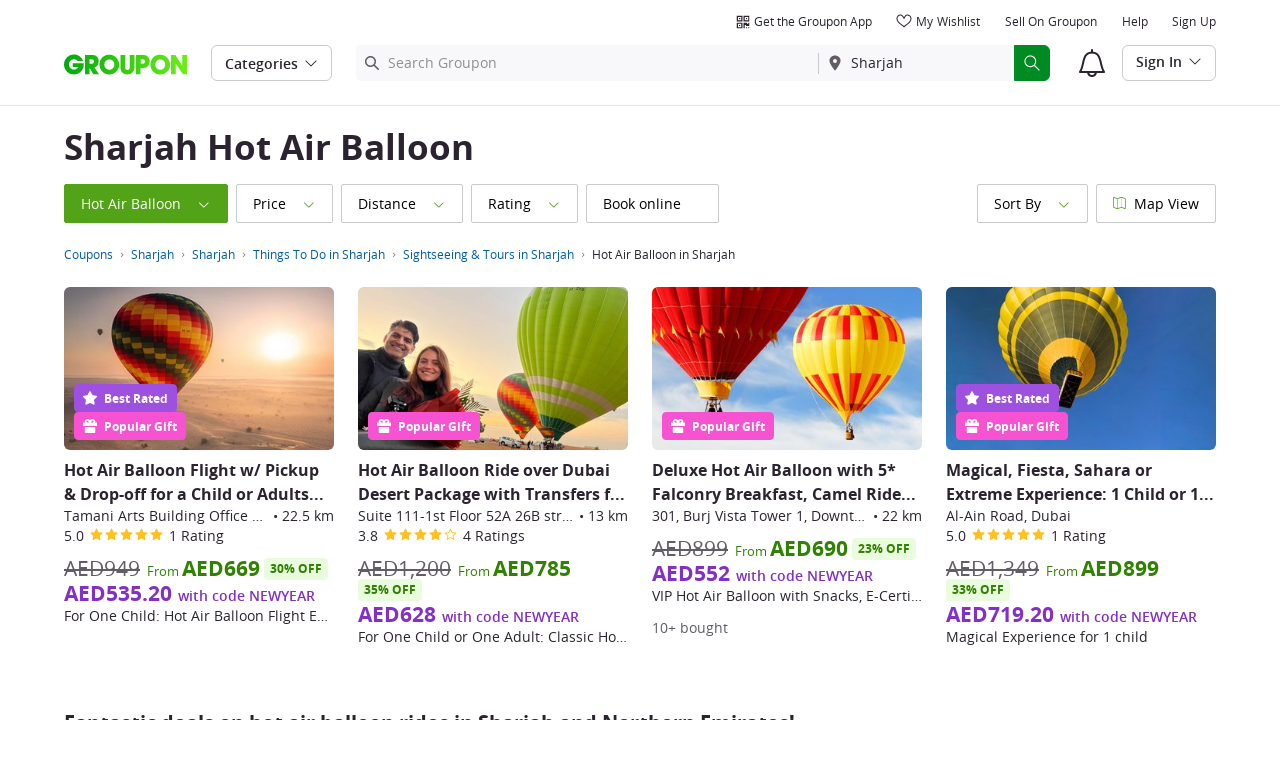

--- FILE ---
content_type: text/html; charset=utf-8
request_url: https://www.groupon.ae/coupons/sharjah/hot-air-balloon
body_size: 46559
content:

<!DOCTYPE html>
<!-- pull: gig_application_layout@7.0.141 b6dbfd5 -->
<html lang="en">
<head data-app="pull" data-country="AE" data-lang="en" data-locale="en_AE" data-header="default" data-brand="groupon" data-gdpr="false" data-domain=".groupon.ae" data-categoryid=""><meta charSet="utf-8"/><script type="text/javascript">
            window._AutofillCallbackHandler = window._AutofillCallbackHandler || function(){};
            window.PerformanceMonitoringJavascriptInterface = window.PerformanceMonitoringJavascriptInterface || {};
          </script><script defer="" type="text/javascript">
            window.exceptionsReported = {};

            window.stringsToFilter = [
              '33Across',
              '[GDN detector]',
              '[GPT]',
              '[{}]',
              'a.pub.network',
              'accounts.google.com',
              'apis.google.com',
              'apps.rokt.com',
              'CashApp RUM',
              'cdn.maptiler.com',
              'chrome-extension',
              'ChunkLoad',
              'Clipboard',
              'CONTROLLER_INITIALIZATION',
              'couldnt load reviews',
              'CSS_CHUNK_LOAD_FAILED',
              'Error Minified invariant #11793',
              'Error retrieving login status, fetch cancelled',
              'Error: Minified React error #301',
              'Error: Minified React error #418',
              'Error: Minified React error #423',
              'Error: Minified React error #425',
              'google-one-tap',
              'GSI_LOGGER',
              'gstatic.com/recaptcha',
              'Loading chunk',
              'malformed JSON response',
              'MetaMask:',
              'module AsyncScripts failed to initialize',
              'module TTDPassViewDetailsModal failed to initialize',
              'module Value Proposition failed to initialize',
              'module Wishlist failed to initialize',
              'module WishlistFullMenu failed to initialize',
              'moz-extension://',
              'No reCAPTCHA clients exist',
              'NS_ERROR_FAILURE',
              'NS_ERROR_FILE_CORRUPTED',
              'Object Not Found Matching Id',
              'Oops! Could not retrieve user reviews. Please try again later',
              'Panorama Browser Extension',
              'paypalobjects.com',
              'safari-extension://',
              'Script error.',
              'WELLDONE',
              'ws disconnected, reconnecting ...',
              'You are overriding current access token',
              '{"error":{"isTrusted":false},"reason":{},"trace":null}',
              '{"error":{"isTrusted":false},"trace":null}',
              '{"error":{"isTrusted":true},"reason":{},"trace":null}',
              '{"error":{"isTrusted":true},"trace":null}',
            ];

            window.isValidMessage = message => {
              for (let i = 0; i < stringsToFilter.length; i++) {
                if (message.indexOf(stringsToFilter[i]) > -1) {
                  return false;
                }
              }
              return true;
            };

            window.onerror = function (event, source, lineno, colno, error) {
              if(typeof window.OptimizeSuite !== 'undefined'){
                var message =  JSON.stringify({
                  error: event,
                  url: source,
                  line: lineno,
                  col: colno,
                  stack: error ? error.stack : null,
                  message: error ? error.message : null
                }).substring(0, 500);
                if(
                  window.isValidMessage(message) &&
                  !window.exceptionsReported[message]
                ){
                  window.exceptionsReported[message] = true;
                  window.OptimizeSuite.TrackingHub.add(
                    "uncaught-error", {
                      error: {
                        name: 'exception',
                        message: message
                      }
                    }
                  );
                }
              }
              return false;
            }

            if(typeof Promise !== 'undefined'){
              var state = { resolve: null, reject: null };
              class TraceablePromise extends Promise {
                  constructor(executor) {
                      super(wrappedExecutor);
                      function wrappedExecutor(resolve, reject) {
                          state.resolve = resolve;
                          state.reject = reject;
                      }
                      var resolve = state.resolve;
                      var reject = state.reject;
                      state.resolve = null;
                      state.reject = null;
                      var err = new Error("Non-failing tracing error");
                      this.__tracedError = err;
                      try {
                          executor(resolve, reject);
                      }
                      catch (err) {
                          reject(err);
                      }
                  }
              }

              window.Promise = TraceablePromise;

              window.onunhandledrejection = function (e) {
                if(typeof window.OptimizeSuite !== 'undefined'){
                  let trace =
                    e &&
                    e.promise && e.promise.__tracedError &&
                    e.promise.__tracedError.stack
                      ? e.promise.__tracedError.stack
                      : null
                  let message = JSON.stringify({
                    error: e,
                    reason: e.reason,
                    trace: trace
                  }).substring(0, 500);
                  if(window.isValidMessage(message))
                  window.OptimizeSuite.TrackingHub.add(
                    "uncaught-error", {
                      error: {
                        name: 'promiseRejection',
                        message: message
                      }
                    }
                  );
                }
              }
            }



            function hookLogType(logType) {
              var original = console[logType].bind(console)
              return function(){
                original.apply(console, arguments)
                if(typeof window.OptimizeSuite !== 'undefined'){
                  var message = JSON.stringify(Array.from(arguments)).substring(0, 200);
                  if(window.isValidMessage(message)){
                    window.OptimizeSuite.TrackingHub.add(
                      "uncaught-error", {
                        error: {
                          name: logType,
                          message: message
                        }
                      }
                    );
                  }
                }
              }
            }
            ['error'].forEach(logType=>{
              console[logType] = hookLogType(logType)
            })
          </script><script>
              try {
                var urlSearchParams = new URLSearchParams(window.location.search);
                var subscriberID = urlSearchParams.get('uu');
                if(subscriberID){
                  document.cookie="subscriberID="+subscriberID+"; path=/"
                }
              } catch (error) {
                //Do Nothing
              }
            </script><title>Sharjah and N. Emirates Hot Air Balloon Rides coupons and vouchers. Save up to 70% on Hot Air Balloon Rides in Sharjah and N. Emirates with GROUPON.ae</title><meta http-equiv="x-dns-prefetch-control" content="on"/><link rel="preconnect" href="https://www2.grouponcdn.com" crossorigin=""/><link rel="preconnect" href="https://www1.grouponcdn.com" crossorigin=""/><link rel="preconnect" href="https://img.grouponcdn.com" crossorigin=""/><link rel="preload" href="https://www2.grouponcdn.com/layout/assets/Groupon-5e0a12d84d.woff2" crossorigin="" type="font/woff2" as="font"/><link rel="preload" href="https://www2.grouponcdn.com/layout/assets/desktop-grpn-v7.0-65ae0b81fc.css" as="style"/><link rel="stylesheet" href="https://www2.grouponcdn.com/layout/assets/desktop-grpn-v7.0-65ae0b81fc.css"/><link rel="preload" as="font" crossorigin="" type="font/woff2" href="https://www1.grouponcdn.com/layout/assets/OpenSansRegular-409ed3007d.woff2"/><link rel="preload" as="font" crossorigin="" type="font/woff2" href="https://www2.grouponcdn.com/layout/assets/OpenSansSemiBold-55b4120b52.woff2"/><link rel="preload" as="font" crossorigin="" type="font/woff2" href="https://www2.grouponcdn.com/layout/assets/OpenSansBold-2ecb7b1efc.woff2"/><link rel="preload" as="font" crossorigin="" type="font/woff2" href="https://www2.grouponcdn.com/layout/assets/OpenSansExtraBold-1666787ea3.woff2"/><link rel="preload" href="https://www1.grouponcdn.com/browse/assets/browse-desktop-f59387a9f2.css" as="style"/><link rel="stylesheet" href="https://www1.grouponcdn.com/browse/assets/browse-desktop-f59387a9f2.css"/><!-- --><link rel="preload" href="https://www2.grouponcdn.com/layout/assets/head.load-8cba49db24.js" as="script"/><link rel="preload" href="https://www2.grouponcdn.com/layout/assets/optimize-suite-v2-bea0cec2d3.js" as="script" crossorigin="anonymous"/><link rel="preload" href="https://www2.grouponcdn.com/layout/assets/desktop-core-v7.0-f232957398.js" as="script" crossorigin="anonymous"/><link rel="preload" href="/browse/js/locale.js?country=AE&locale=en_AE&brand=groupon&version=a6625e73f5" as="script"/><!-- --><!-- --><link rel="preload" href="https://www1.grouponcdn.com/browse/assets/browse-desktop-a34f035630.js" as="script"/><!-- --><!-- --><!-- --><script>
            window.isBucketedForMbnxt = false;
            window.gtmData = {
              "data":"[{&quot;dl_division&quot;:&quot;sharjah-and-n-emirates&quot;,&quot;dl_category&quot;:&quot;&quot;,&quot;dl_category_sub&quot;:&quot;&quot;,&quot;dl_user_id&quot;:&quot;1f8605f1-d452-409a-8605-f1d452809a2f&quot;,&quot;dl_purchased_groupon&quot;:&quot;&quot;,&quot;dl_channel&quot;:&quot;local&quot;},{&quot;page&quot;:{&quot;type&quot;:&quot;Category&quot;,&quot;category&quot;:[&quot;local&quot;,&quot;things-to-do&quot;,&quot;sightseeing-and-tours&quot;],&quot;country&quot;:&quot;AE&quot;,&quot;language&quot;:&quot;en&quot;}}]",
              "enabled":true,
              "id":"GTM-2QTW",
              "platform": "Desktop",
            };
          </script><meta name="viewport" content="width=device-width, initial-scale=1.0"/><meta name="description" content="Sharjah and N. Emirates Hot Air Balloon Rides Coupons and vouchers. Save up to 70% with your Sharjah and N. Emirates Hot Air Balloon Rides coupon or voucher. Don`t miss out on fantastic daily Sharjah and N. Emirates Hot Air Balloon Rides coupons."/>
<!-- --><!-- --><!-- --><!-- --><link rel="canonical" href="https://www.groupon.ae/coupons/sharjah/hot-air-balloon"/>
<!-- --><!-- --><!-- --><!-- --><!-- --><!-- --><!-- --><!-- --><!-- --><!-- --><!-- --><!-- --><!-- --><!-- --><meta name="csrf-token" content="tjPrHsoP-Q3RPMQHp95PUm_6YRCY2s4sceeQ"/><!-- --><!-- --><!-- --><!-- --><meta name="yandex-verification" content="e69e8da1202f2cc0"/><link rel="manifest" href="/layout/manifest.json"/><meta name="request-id" content="20922cb6-630c-458e-8b60-35772f4b43c4"/><!-- --><!-- --><!-- --><!-- --><meta property="fb:app_id" content="164575203588852"/><meta property="og:site_name" content="Groupon"/><meta property="og:locale:alternate" content="en_AE"/><meta property="og:title" content="Sharjah and N. Emirates Hot Air Balloon Rides coupons and vouchers. Save up to 70% on Hot Air Balloon Rides in Sharjah and N. Emirates with GROUPON.ae"/><!-- --><meta property="og:url" content="https://www.groupon.ae/coupons/sharjah/hot-air-balloon"/><!-- --><!-- --><!-- --><!-- --><!-- --><!-- --><script id="dyn-config">
          window.LS_Mustache_Params = {
            ...window.LS_Mustache_Params,
            dynConfig: {
        fullStoryKey: '$wd1V#8^72Ei',
        finchLayoutConfig: {},
        finchAppConfig: {},
        expyLayoutConfig: {},
        expyAppConfig: {},
        optimizeConfig: {
              appConfig: {"page":{"id":"b8deac14-39d1-4698-9eac-1439d1d69802-1768604854907-TH0","app":"pull","channel":"main","country":"AE","lang":"en","locale":"en_AE","brand":"groupon","division":null,"parentEventId":null,"parentPageId":null,"url":"https%3A%2F%2Fwww.groupon.ae%2Fcoupons%2Fsharjah%2Fhot-air-balloon","requestId":"20922cb6-630c-458e-8b60-35772f4b43c4","bindingsVersion":"4.30.0","type":"browse\/deals\/index","v2_public_beta":false,"topcategory_uuid":"c09790ba-a6b9-40fc-ad81-4cdf25260b5e","topcategory":"local","category_uuid":"938de4d2-b8f5-41c7-860f-94ded05f43c8","category":"things-to-do","subcategory_uuid":"2afb5ba6-75bc-497e-a53a-be118d00f59a","subcategory":"sightseeing-and-tours","subcategory2_uuid":"b681907c-ea4a-47aa-8e92-2aff462fab9d","subcategory2":"hot-air-balloon","subcategory3_uuid":null,"subcategory3":null,"subcategory4_uuid":null,"subcategory4":null,"breadcrumb_text":"Coupons > Sharjah > Sharjah > Things To Do in Sharjah > Sightseeing & Tours in Sharjah > Hot Air Balloon in Sharjah"},"session":{"id":"b8deac14-39d1-4698-9eac-1439d1d69802","referral":{"source":"direct"}},"user":{"browserId":"1f8605f1-d452-409a-8605-f1d452809a2f","consumerId":null,"consumerIdSource":null,"lat":null,"lng":null,"loggedIn":false,"scid":null,"visit":null,"platform":"desktop","os":"Mac OS","browser":"ClaudeBot","browserVersion":"1.0","device":"other","deviceType":"spider","userAgent":"Mozilla\/5.0 (Macintosh; Intel Mac OS X 10_15_7) AppleWebKit\/537.36 (KHTML, like Gecko) Chrome\/131.0.0.0 Safari\/537.36; ClaudeBot\/1.0; +claudebot@anthropic.com)","updatedParser":true,"subscriberID":null,"requestedWith":""},"cookieDomain":".groupon.ae","seed":"b8deac14-39d1-4698-9eac-1439d1d69802","browse":{"page_type":"browse\/deals\/index"},"getaways":{"page_type":"channels\/show"},"goods":{"page_type":"goods\/index"},"home":{"page_type":"homepage\/index"},"touch_featured":{"page_type":"homepage\/index"},"touch_page":{"page_type":"browse\/deals\/index"},"gift":{"page_type":"gifts\/index"},"tracking":{"secureStorageEnabled":false},"advancedAnalytics":{"enabled":false,"serverDimensions":{}}},
              appName: 'pull',
              channel: '',
              cookieDomain: '.groupon.ae',
              pageType: '',
              
              
              
              layoutConfig: {"user":{"lat":"36.668","lng":"-78.388","gaClientId":""},"suiteData":{"config":{"googleAnalyticsTrackingId":"UA-62974313-26","unthrottleGoogleAnalytics":false,"beagleSizeThreshold":1000000,"gaClientId":"","gaSessionId":""},"division":"sharjah-and-n-emirates","country":"AE","channel":"main","cookieDomain":"www.groupon.ae","appName":"pull"}},
              delayBloodhound: true
            }
      }
          };
          /* eslint-disable no-undef */
(function () {
  window.BOOMR = { t_lstart: +new Date() };
  (function (event) {
    window.addEventListener(
      event,
      () => {
        window.BOOMR.t_lonload = +new Date();
      },
      false
    );
  })('onpagehide' in window ? 'pageshow' : 'load');

  window.applicationConfig = {};

  window.Groupon || (window.Groupon = {});
  window.Groupon.Performance = {
    pageReady: allow => {
      if (allow) {
        if (typeof BOOMR.page_ready === 'function') {
          BOOMR.page_ready();
        } else if (BOOMR && !BOOMR.t_done) {
          BOOMR.t_done = new Date().getTime();
        }
      }
    },
  };
})();

/* eslint-disable no-undef */
(function () {
  window.googletag || (window.googletag = {});
  window.googletag.cmd || (googletag.cmd = []);
})();


(function ({
  optimizeConfig,
  finchLayoutConfig,
  finchAppConfig,
  expyLayoutConfig,
  expyAppConfig,
}) {
  window.Optimize = {
    ...optimizeConfig,
  };

  window.Optimize.finchConfig = (function () {
    const appConfig = finchAppConfig || {};
    const layoutConfig = finchLayoutConfig || {};

    for (const key in layoutConfig) {
      if (layoutConfig.hasOwnProperty(key)) {
        appConfig[key] = layoutConfig[key];
      }
    }

    return appConfig;
  })();

  window.Optimize.expyConfig = (function () {
    const appConfig = expyAppConfig || {};
    const layoutConfig = expyLayoutConfig || {};

    for (const key in layoutConfig) {
      if (layoutConfig.hasOwnProperty(key)) {
        appConfig[key] = layoutConfig[key];
      }
    }
    return appConfig;
  })();
})(window.LS_Mustache_Params['dynConfig']);

        </script><script id="boomr-loader">
          window.LS_Mustache_Params = {
            ...window.LS_Mustache_Params,
            boomerangLoader: {
        url: 'https://www1.grouponcdn.com/layout/assets/boomerang-sls-6730b4b335.js'
      }
          };
          (function ({ url }) {
  window.applicationConfig = {};
  if (window.BOOMR && (window.BOOMR.version || window.BOOMR.snippetExecuted)) {
    return;
  }
  if (
    window.parent &&
    window.parent.window.BOOMR &&
    window.parent.window.BOOMR.snippetExecuted
  ) {
    return;
  }

  window.BOOMR = window.BOOMR || {};
  window.BOOMR.snippetStart = new Date().getTime();
  window.BOOMR.snippetExecuted = true;
  window.BOOMR.snippetVersion = 12;
  window.BOOMR.url = url;
  const where =
    document.currentScript || document.getElementsByTagName('script')[0];
  let promoted = false;
  let BOOMR_lstart = null;
  const LOADER_TIMEOUT = 3000;

  function promote() {
    if (promoted) {
      return;
    }

    const script = document.createElement('script');
    script.id = 'boomr-scr-as';
    script.src = window.BOOMR.url;
    script.crossOrigin = 'anonymous';
    script.async = true;
    where.parentNode.appendChild(script);

    promoted = true;
  }

  function iframeLoader(wasFallback) {
    promoted = true;
    let dom,
      doc = document,
      win = window;
    window.BOOMR.snippetMethod = wasFallback ? 'if' : 'i';

    const bootstrap = function (parent, scriptId) {
      const script = doc.createElement('script');
      script.id = scriptId || 'boomr-if-as';
      script.src = window.BOOMR.url;

      BOOMR_lstart = new Date().getTime();

      parent = parent || doc.body;
      parent.appendChild(script);
    };

    const iframe = document.createElement('IFRAME');
    iframe.src = 'about:blank';
    iframe.title = '';
    iframe.role = 'presentation';
    iframe.loading = 'eager';
    const iframeStyle = (iframe.frameElement || iframe).style;
    iframeStyle.width = 0;
    iframeStyle.height = 0;
    iframeStyle.border = 0;
    iframeStyle.display = 'none';
    where.parentNode.appendChild(iframe);

    try {
      win = iframe.contentWindow;
      doc = win.document.open();
    } catch (e) {
      dom = document.domain;
      iframe.src = `javascript:var d=document.open();d.domain='${dom}';void(0);`;
      win = iframe.contentWindow;
      doc = win.document.open();
    }

    if (dom) {
      doc._boomrl = function () {
        this.domain = dom;
        bootstrap();
      };
      doc.write('<bo' + "dy onload='document._boomrl();'>");
    } else {
      win.addEventListener(
        'load',
        () => {
          bootstrap();
        },
        false
      );
    }
    doc.close();
  }
  const link = document.createElement('link');
  if (
    link.relList &&
    typeof link.relList.supports === 'function' &&
    link.relList.supports('preload') &&
    'as' in link
  ) {
    window.BOOMR.snippetMethod = 'p';
    link.href = window.BOOMR.url;
    link.rel = 'preload';
    link.as = 'script';
    link.crossOrigin = 'anonymous';
    link.addEventListener('load', promote);
    link.addEventListener('error', () => {
      iframeLoader(true);
    });

    setTimeout(() => {
      if (!promoted) {
        iframeLoader(true);
      }
    }, LOADER_TIMEOUT);
    // eslint-disable-next-line no-unused-vars
    BOOMR_lstart = new Date().getTime();
    where.parentNode.appendChild(link);
  } else {
    iframeLoader(false);
  }

  function boomerangSaveLoadTime(e) {
    window.BOOMR_onload = (e && e.timeStamp) || new Date().getTime();
  }

  window.addEventListener('load', boomerangSaveLoadTime, false);
})(window.LS_Mustache_Params['boomerangLoader']);

        </script><script>
          window.Groupon.ads = { url: 'https://www1.grouponcdn.com/layout/assets/adframe-59b5d688c4.js' }
        </script><script>
            window.googletag = window.googletag || {};
            googletag.cmd = googletag.cmd || [];
          </script><meta name="ai-v1" data-app-name="local" data-division="sharjah-and-n-emirates" data-page-name="" data-base-url="https://api.groupon.com/ai/api/v1/placement" data-client-id="f9e7404476fceab9a0940753b7d80593207e82a5"/><meta name="ai-slot" data-apif="ai-local-browse-desktop-728x90-inline-0" data-size-mappings="1328x768:all,0x0:728"/><meta name="ai-slot" data-apif="ai-local-browse-desktop-728x90-bottompage-0" data-size-mappings="1328x768:all,0x0:728"/><!-- --><meta name="ai-dfp-target" data-key="l2_category" data-val="things-to-do"/><meta name="ai-dfp-target" data-key="l3_category" data-val="sightseeing-and-tours"/><meta name="ai-dfp-target" data-key="l4_category" data-val="hot-air-balloon"/><!-- --><meta name="ai-dfp-manual"/><!-- --><script>
          window.Groupon = Object.assign({}, window.Groupon, { Coupons: {} })
        </script><link type="application/opensearchdescription+xml" rel="search" title="Groupon" href="/layout/opensearch.xml?brand=groupon&amp;country=AE&amp;locale=en_AE"/><meta name="msapplication-config" content="/groupon/browserconfig.xml"/><link rel="apple-touch-icon" href="https://www2.grouponcdn.com/layout/assets/grpn-favicon-76x76-89e22f1b13.png" sizes="76x76"/><link rel="apple-touch-icon" href="https://www2.grouponcdn.com/layout/assets/grpn-favicon-152x152-d252f2e638.png" sizes="152x152"/><link rel="icon" href="https://www2.grouponcdn.com/layout/assets/grpn-favicon-96x96-a0ab412ac5.png" sizes="96x96" type="image/png"/><link rel="shortcut icon" href="https://www1.grouponcdn.com/layout/assets/grpn-favicon-0a23e1ce65.ico"/><link rel="mask-icon" href="https://www2.grouponcdn.com/layout/assets/grpn-favicon-069bf69fb3.svg" color="#53a318"/><script id="preact-config">
          "function"!=typeof Object.assign&&Object.defineProperty(Object,"assign",{value:function(e,t){"use strict";if(null==e)throw new TypeError("Cannot convert undefined or null to object");for(var n=Object(e),r=1;r<arguments.length;r++){var o=arguments[r];if(null!=o)for(var c in o)Object.prototype.hasOwnProperty.call(o,c)&&(n[c]=o[c])}return n},writable:!0,configurable:!0});
          function initReduxState(window) {
            var state = {"app":{"appName":"pull","brand":{"isGroupon":true,"title":"Groupon"},"country":"AE","lang":"en","locales":{"languages":["en"]},"mobile":false,"publicBetaEnabled":false,"googleClientId":"169314272487.apps.googleusercontent.com","facebookAppId":"164575203588852","id":28,"url":"https:\u002F\u002Fwww.groupon.ae","defaultLocale":"en_AE","shortname":"AE","isBot":true},"t":{"common":{"close":"close","remove":"Remove","cancel":"Cancel","hide":"Hide","details":"Details"},"form":{"clear":"clear input"},"searchbar":{"dealPlaceholder":"Search Groupon","locationPlaceholder":"Enter your location","nearMe":"Near Me","action":"Search"},"occasionLinks":{"navigateToCloDeals":"Groupon+"},"header":{"cart":"Cart","notifications":"Notifications Inbox","categories":"Categories","shopAll":"Shop All","hotelAndTravel":"Hotels & Travel","copyCode":"Copy code","failed":"Failed","copied":"Copied","grouponTitle":"Groupon","grouponHome":"Groupon home","mobileHeaderAriaLabel":"Mobile header","similarDealsTitle":"Similar Deals"},"search":{"recentSearches":"Recent Searches","recentLocations":"Recent Locations","currentLocation":"Current Location","popularSearches":"Popular Searches","recommendedSearches":"Based on Your Activity","helperMsg":"Search for deals around an address or attraction","clearAll":"Clear All","searchButtonAriaLabel":"search","locationInputInstructions":"Type to search for your location. Use arrow keys to navigate suggestions and Enter to select.","suggestionsDealRatingText":"Ratings","suggestionsDealDiscountText":"OFF","cloDeals":{"cloCheckText":"% Cash Back","cloSubText":"Free to Claim"},"verboseUrgencyPricing":{"from_text":"From","ends_in_less_than_hour_left":"&lt; 1 Hour Left","ends_in_hours_left_other":"%{count} Hours Left","ends_in_hours_left_one":"1 Hour Left","ends_after_tomorrow":"Limited Time","ends_tomorrow":"Ends Tomorrow"},"distanceSuffix":"mi","perNightSuffix":"\u002Fnt"},"notifications":{"back":"Back","headline":"Notifications","emptyHeader":"No New Notifications","emptyMessage":"Sign in to get personalized notifications about your deals, cash back, special offers, and more.","noAccountYet":"No account yet?","signIn":"Sign In","signUp":"Sign Up"},"error":{"locationGeneric":"There was an error","badLocation":"We couldn't understand that location. Try another ZIP\u002FPostal Code, neighborhood or address.","locationAvailability":"We are experiencing difficulty finding your location. [Please check your browser location settings]."},"links":{"headerMerchantLink":"\u002Fmerchant?utm_medium=referral&utm_campaign=groupon-header1&utm_source=groupon","myMerchantCenterLink":"https:\u002F\u002Fmerchants.groupon.ae\u002F","helpLink":"\u002Fcustomer_support"},"signinFlyout":{"linkText":"Sign In | My Stuff","signedInLink":"My Stuff","myStuff":"Sign in to access your Groupons","email":"Email","password":"Password","rememberMe":"Remember Me","forgotPassword":"Forgot Password?","signIn":"Sign In","signInWith":"Or sign in with","show":"Show","hide":"Hide","gdprSignInFlyout":"By clicking an option below, I agree to the %link_terms_open%Terms of Use%link_terms_close% and have read the %link_privacy_open%Privacy Statement%link_privacy_close%","required":"Required","requiredEmail":"Enter Email","requiredPassword":"Enter Password","invalidEmail":"Invalid Email Address","invalidEmailOrPassword":"Incorrect email or password. Try again","unknownError":"There was an unexpected error. Please reload the page and try again.","fbReauthTitle":"Groupon didn't get your email from Facebook, but we need it to sign you up.","fbReauthDesc":"If you'd like to share it with us so you can take advantage of Facebook Login, you can update your Facebook permissions to give us access to your email. If not, you can always sign up for a Groupon account without using Facebook.","fbReauthButton":"Update Facebook Permissions","fbReauthClose":"No, thanks"},"userNav":{"userHeadline":"My Stuff","myGroupons":"My Groupons","buyItAgain":"Buy It Again","referAndEarn":"Refer and Earn","myGrouponPlusDeals":"My Groupon+ Deals","myWishlist":"My Wishlist","myGrouponBucks":"Groupon Bucks","myQRCode":"Get the Groupon App","myQRCodeText":"Scan to download the Groupon Mobile App on IOS or Android.","myQRCodeButton":"Text Me The Link Instead","paymentMethods":"Payment Methods","dataAndPrivacy":"Data and Privacy","myAccount":"Account","accountDetails":"Account Details","myEmailSubs":"Email Preferences","privacyCenter":"Privacy Center","privacyCenterLink":"\u002Flegal\u002Fprivacy-center","grouponSelect":"Groupon Select","grouponSelectLink":"\u002Fprograms\u002Fselect\u002Faccount","voucherArchive":"Vouchers bought before May 2017","myReservations":"My Reservations","myCardLinkedDeals":"My Groupon+ Deals","howGrouponWorks":"How Groupon Works","myProfile":"Preferences","mySubscriptions":"Email Preferences","myGiftcard":"Redeem Gift Card","referAFriendMessage":"Refer Friends, Get AED 30*","myMerchantCenter":"My Merchant Center","signIn":"Sign In","signOut":"Sign Out","signUp":"Sign Up","signInFlyoutSignUp":"Not a Member? Sign Up","recentlyViewedDeals":"Recently Viewed","headerMerchant":"Sell On Groupon","help":"help","skipToMainContent":"Skip to main content","tryNewDesign":"Try Groupon's New Design"},"cart":{"error":"Sorry, we ran into an error getting your cart. Please try again in a few minutes.","desc":"Your Cart","empty":"Your Shopping Cart is Empty!","emptyText":"Time to fill this bad boy with great products like gadgets, electronics, housewares, gifts and other great offerings from","emptyTextUniversal":"Time to fill this bad boy with great deals","emptyTextUniversalLink":"like these!","goods":"Groupon Goods","loading":"Loading your cart...","price":"Price","proceed":"Proceed to Checkout","quantity":"Qty","subtotal":"Subtotal","view":"View Cart"},"cookieList":{"cookieUsedAtGroupon":"Cookies Used At Groupon","seeMoreInformation":"See More Information"},"promoBanner":{"useCode":"USE CODE","withCode":"with code"},"gbucks":{"bannerText":"Apply your Groupon Bucks at checkout!"},"dealRefresh":{"bannerText":"Deals refresh in"},"shopify":{"goods":"Goods","redirectMessage":"By clicking here you will be redirected to a website run by High Street Hero","cancel":"Cancel","continue":"Continue"},"gig_back2top":{"text":"Back to top"},"donotsell":{"loading":"Loading....","fetch_error":"Failed to fetch content","link_text":"Do Not Sell or Share My Personal Information"},"app":{"qrCodeAlt":"qr code","appBannerAlt":"App Banner"},"footer":{"copyright":{"do_not_sell":"Do Not Sell or Share My Personal Information"}}},"location":{"address":"Sharjah","division":"sharjah-and-n-emirates","lat":25.354,"lng":55.386},"navbar":{"flyouts":{"home":{"id":"home","categories":[],"columns":[]},"getaways":{"id":"getaways","baseUrl":"\u002Ftravel\u002Fsharjah-and-n-emirates","categories":[{"id":"air-inclusive","name":"Air-Inclusive","count":6,"url":"\u002Ftravel\u002Fair-inclusive"},{"id":"family-trips","name":"Family","count":2,"url":"\u002Ftravel\u002Ffamily-trips"},{"id":"luxury","name":"Luxury","count":2,"url":"\u002Ftravel\u002Fluxury"},{"id":"outdoor-activities-recreation","name":"Outdoor Activities","count":4,"children":[{"id":"mountains","name":"Mountains","count":4}],"url":"\u002Ftravel\u002Foutdoor-activities-recreation"},{"id":"romantic","name":"Romantic","count":1,"url":"\u002Ftravel\u002Fromantic"},{"id":"spa-and-wellness","name":"Spa & Wellness","count":1,"children":[{"id":"spa-getaways","name":"Spa","count":1}],"url":"\u002Ftravel\u002Fspa-and-wellness"},{"id":"waterparks","name":"Waterparks","count":2,"url":"\u002Ftravel\u002Fwaterparks"}],"columns":[[{"id":"air-inclusive","name":"Air-Inclusive","count":6,"url":"\u002Ftravel\u002Fair-inclusive","tab":"getaways-tab"},{"id":"family-trips","name":"Family","count":2,"url":"\u002Ftravel\u002Ffamily-trips","tab":"getaways-tab"},{"id":"luxury","name":"Luxury","count":2,"url":"\u002Ftravel\u002Fluxury","tab":"getaways-tab"},{"id":"outdoor-activities-recreation","name":"Outdoor Activities","count":4,"children":[{"id":"mountains","name":"Mountains","count":4}],"url":"\u002Ftravel\u002Foutdoor-activities-recreation","tab":"getaways-tab"},{"id":"romantic","name":"Romantic","count":1,"url":"\u002Ftravel\u002Fromantic","tab":"getaways-tab"},{"id":"spa-and-wellness","name":"Spa & Wellness","count":1,"children":[{"id":"spa-getaways","name":"Spa","count":1}],"url":"\u002Ftravel\u002Fspa-and-wellness","tab":"getaways-tab"},{"id":"waterparks","name":"Waterparks","count":2,"url":"\u002Ftravel\u002Fwaterparks","tab":"getaways-tab"}]]},"local":{"id":"local","baseUrl":"\u002Fbrowse\u002Fsharjah-and-n-emirates","categories":[{"id":"all-deals","count":1535,"name":"All Deals","url":"\u002Fcoupons\u002Fsharjah\u002Fall-deals"},{"id":"automotive","name":"Automotive","count":67,"children":[{"id":"auto-repair","name":"Auto Repair","count":50,"children":[{"id":"auto-repair-services","name":"Auto Repair Services","count":22,"url":"\u002Fcoupons\u002Fsharjah\u002Fauto-repair-services"},{"id":"oil-change","name":"Oil Change","count":13,"url":"\u002Fcoupons\u002Fsharjah\u002Foil-change"},{"id":"windscreen-windows","name":"Windscreen & Windows","count":5,"url":"\u002Fcoupons\u002Fsharjah\u002Fwindscreen-windows"},{"id":"av-security-installation","name":"AV & Security Installation","count":5,"url":"\u002Fcoupons\u002Fsharjah\u002Fav-security-installation"},{"id":"car-body","name":"Car Body","count":5,"url":"\u002Fcoupons\u002Fsharjah\u002Fcar-body"},{"id":"tires","name":"Tires","count":1,"url":"\u002Fcoupons\u002Fsharjah\u002Ftires"}],"url":"\u002Fcoupons\u002Fsharjah\u002Fauto-repair"},{"id":"car-cleaning","name":"Car Cleaning","count":13,"children":[{"id":"auto-detailing","name":"Auto Detailing","count":11,"url":"\u002Fcoupons\u002Fsharjah\u002Fauto-detailing"},{"id":"car-wash","name":"Car Wash","count":2,"url":"\u002Fcoupons\u002Fsharjah\u002Fcar-wash"}],"url":"\u002Fcoupons\u002Fsharjah\u002Fcar-cleaning"},{"id":"transportation","name":"Transportation","count":3,"children":[{"id":"limousine","name":"Limousine","count":2,"url":"\u002Fcoupons\u002Fsharjah\u002Flimousine"},{"id":"car-rental","name":"Car Rental","count":1,"url":"\u002Fcoupons\u002Fsharjah\u002Fcar-rental"}],"url":"\u002Fcoupons\u002Fsharjah\u002Ftransportation"}],"url":"\u002Fcoupons\u002Fsharjah\u002Fautomotive"},{"id":"beauty-and-spas","name":"Beauty & Spas","count":593,"children":[{"id":"salons","name":"Salons","count":305,"children":[{"id":"v-hair-salons","name":"Hair","count":137,"url":"\u002Fcoupons\u002Fsharjah\u002Fv-hair-salons"},{"id":"v-nail-salons","name":"Nail","count":115,"url":"\u002Fcoupons\u002Fsharjah\u002Fv-nail-salons"},{"id":"pamper-packages","name":"Pamper Packages","count":13,"url":"\u002Fcoupons\u002Fsharjah\u002Fpamper-packages"},{"id":"tanning-salons","name":"Tanning","count":4,"url":"\u002Fcoupons\u002Fsharjah\u002Ftanning-salons"}],"url":"\u002Fcoupons\u002Fsharjah\u002Fsalons"},{"id":"hair-salons","name":"Hair & Styling","count":148,"children":[{"id":"haircut","name":"Haircuts","count":89,"url":"\u002Fcoupons\u002Fsharjah\u002Fhaircut"},{"id":"color-and-highlights","name":"Color & Highlights","count":20,"url":"\u002Fcoupons\u002Fsharjah\u002Fcolor-and-highlights"},{"id":"hair-straightening","name":"Hair Straightening","count":19,"url":"\u002Fcoupons\u002Fsharjah\u002Fhair-straightening"},{"id":"barber-shop","name":"Barber Shop","count":13,"url":"\u002Fcoupons\u002Fsharjah\u002Fbarber-shop"}],"url":"\u002Fcoupons\u002Fsharjah\u002Fhair-salons"},{"id":"nail-salons","name":"Nails","count":125,"children":[{"id":"mani-pedi","name":"Mani Pedis","count":111,"url":"\u002Fcoupons\u002Fsharjah\u002Fmani-pedi"},{"id":"nail-designs","name":"Nail Designs","count":11,"url":"\u002Fcoupons\u002Fsharjah\u002Fnail-designs"},{"id":"manicure","name":"Manicures","count":3,"url":"\u002Fcoupons\u002Fsharjah\u002Fmanicure"}],"url":"\u002Fcoupons\u002Fsharjah\u002Fnail-salons"},{"id":"spa","name":"Spas","count":94,"children":[{"id":"bath-house","name":"Bath House","count":36,"url":"\u002Fcoupons\u002Fsharjah\u002Fbath-house"},{"id":"day-spa","name":"Day Spa","count":3,"url":"\u002Fcoupons\u002Fsharjah\u002Fday-spa"}],"url":"\u002Fcoupons\u002Fsharjah\u002Fspa"},{"id":"skin-care","name":"Face & Skin","count":84,"children":[{"id":"facial","name":"Facials","count":77,"url":"\u002Fcoupons\u002Fsharjah\u002Ffacial"},{"id":"v-botox","name":"Botox","count":6,"url":"\u002Fcoupons\u002Fsharjah\u002Fv-botox"},{"id":"microdermabrasion","name":"Microdermabrasion","count":4,"url":"\u002Fcoupons\u002Fsharjah\u002Fmicrodermabrasion"},{"id":"v-permanent-makeup","name":"Permanent Makeup","count":1,"url":"\u002Fcoupons\u002Fsharjah\u002Fv-permanent-makeup"}],"url":"\u002Fcoupons\u002Fsharjah\u002Fskin-care"},{"id":"massage","name":"Massages","count":77,"children":[{"id":"full-body-massage","name":"Full Body Massage","count":12,"url":"\u002Fcoupons\u002Fsharjah\u002Ffull-body-massage"},{"id":"reflexology","name":"Reflexology","count":5,"url":"\u002Fcoupons\u002Fsharjah\u002Freflexology"},{"id":"thai-massage","name":"Thai Massage","count":2,"url":"\u002Fcoupons\u002Fsharjah\u002Fthai-massage"},{"id":"couples-massage","name":"Couples","count":1,"url":"\u002Fcoupons\u002Fsharjah\u002Fcouples-massage"},{"id":"foot-massage","name":"Foot","count":1,"url":"\u002Fcoupons\u002Fsharjah\u002Ffoot-massage"}],"url":"\u002Fcoupons\u002Fsharjah\u002Fmassage"},{"id":"v3-hair-removal","name":"Hair Removal","count":51,"children":[{"id":"waxing","name":"Waxing","count":43,"url":"\u002Fcoupons\u002Fsharjah\u002Fwaxing"},{"id":"laser-hair-removal","name":"Laser","count":8,"url":"\u002Fcoupons\u002Fsharjah\u002Flaser-hair-removal"},{"id":"brazilian-wax","name":"Brazilian Wax","count":1,"url":"\u002Fcoupons\u002Fsharjah\u002Fbrazilian-wax"},{"id":"bikini-wax","name":"Bikini Wax","count":1,"url":"\u002Fcoupons\u002Fsharjah\u002Fbikini-wax"}],"url":"\u002Fcoupons\u002Fsharjah\u002Fv3-hair-removal"},{"id":"brow-and-lash","name":"Brow & Lash","count":40,"children":[{"id":"eyelash-extensions","name":"Eyelash Extensions","count":36,"url":"\u002Fcoupons\u002Fsharjah\u002Feyelash-extensions"}],"url":"\u002Fcoupons\u002Fsharjah\u002Fbrow-and-lash"},{"id":"blow-outs-and-styling","name":"Blow Outs & Styling","count":8,"children":[{"id":"blowout","name":"Blowout","count":2,"url":"\u002Fcoupons\u002Fsharjah\u002Fblowout"}],"url":"\u002Fcoupons\u002Fsharjah\u002Fblow-outs-and-styling"},{"id":"cosmetic-procedures","name":"Cosmetic Procedures","count":7,"children":[{"id":"facial-injections","name":"Facial Injections","count":6,"url":"\u002Fcoupons\u002Fsharjah\u002Ffacial-injections"},{"id":"permanent-makeup","name":"Permanent Makeup","count":1,"url":"\u002Fcoupons\u002Fsharjah\u002Fpermanent-makeup"}],"url":"\u002Fcoupons\u002Fsharjah\u002Fcosmetic-procedures"},{"id":"v3-tanning","name":"Tanning","count":4,"children":[{"id":"spray-tanning","name":"Spray Tanning","count":1,"url":"\u002Fcoupons\u002Fsharjah\u002Fspray-tanning"}],"url":"\u002Fcoupons\u002Fsharjah\u002Fv3-tanning"},{"id":"weight-loss-v2","name":"Weight Loss","count":3,"url":"\u002Fcoupons\u002Fsharjah\u002Fweight-loss-v2"}],"url":"\u002Fcoupons\u002Fsharjah\u002Fbeauty-and-spas"},{"id":"food-and-drink","name":"Food & Drink","count":234,"children":[{"id":"restaurants","name":"Restaurants","count":225,"children":[{"id":"dinner-and-entertainment","name":"Dinner & Entertainment","count":29,"url":"\u002Fcoupons\u002Fsharjah\u002Fdinner-and-entertainment"},{"id":"asian-restaurants","name":"Asian Restaurants","count":22,"url":"\u002Fcoupons\u002Fsharjah\u002Fasian-restaurants"},{"id":"v-cafes","name":"Cafes","count":15,"url":"\u002Fcoupons\u002Fsharjah\u002Fv-cafes"},{"id":"indian-restaurants","name":"Indian","count":14,"url":"\u002Fcoupons\u002Fsharjah\u002Findian-restaurants"},{"id":"middle-eastern-restaurants","name":"Middle Eastern Restaurants","count":11,"url":"\u002Fcoupons\u002Fsharjah\u002Fmiddle-eastern-restaurants"},{"id":"italian-restaurants","name":"Italian","count":11,"url":"\u002Fcoupons\u002Fsharjah\u002Fitalian-restaurants"},{"id":"mediterranean-restaurants","name":"Mediterranean Restaurants","count":8,"url":"\u002Fcoupons\u002Fsharjah\u002Fmediterranean-restaurants"},{"id":"seafood-restaurants","name":"Seafood","count":8,"url":"\u002Fcoupons\u002Fsharjah\u002Fseafood-restaurants"},{"id":"japanese-restaurants","name":"Japanese","count":8,"url":"\u002Fcoupons\u002Fsharjah\u002Fjapanese-restaurants"},{"id":"american-restaurants","name":"American Restaurants","count":7,"url":"\u002Fcoupons\u002Fsharjah\u002Famerican-restaurants"},{"id":"sushi","name":"Sushi","count":7,"url":"\u002Fcoupons\u002Fsharjah\u002Fsushi"},{"id":"pub-food","name":"Pub Food","count":6,"url":"\u002Fcoupons\u002Fsharjah\u002Fpub-food"},{"id":"thai-restaurants","name":"Thai Restaurant","count":5,"url":"\u002Fcoupons\u002Fsharjah\u002Fthai-restaurants"},{"id":"burger-restaurant","name":"Burger Restaurants","count":4,"url":"\u002Fcoupons\u002Fsharjah\u002Fburger-restaurant"},{"id":"bbq-restaurants","name":"BBQ","count":4,"url":"\u002Fcoupons\u002Fsharjah\u002Fbbq-restaurants"},{"id":"pizza","name":"Pizza","count":4,"url":"\u002Fcoupons\u002Fsharjah\u002Fpizza"},{"id":"british-restaurants","name":"British Restaurants","count":3,"url":"\u002Fcoupons\u002Fsharjah\u002Fbritish-restaurants"},{"id":"chinese-restaurants","name":"Chinese","count":2,"url":"\u002Fcoupons\u002Fsharjah\u002Fchinese-restaurants"},{"id":"steakhouse-restaurants","name":"Steakhouses","count":2,"url":"\u002Fcoupons\u002Fsharjah\u002Fsteakhouse-restaurants"},{"id":"sandwiches","name":"Sandwiches","count":1,"url":"\u002Fcoupons\u002Fsharjah\u002Fsandwiches"},{"id":"korean-restaurants","name":"Korean","count":1,"url":"\u002Fcoupons\u002Fsharjah\u002Fkorean-restaurants"},{"id":"french-restaurants","name":"French","count":1,"url":"\u002Fcoupons\u002Fsharjah\u002Ffrench-restaurants"}],"url":"\u002Fcoupons\u002Fsharjah\u002Frestaurants"},{"id":"coffee-and-treats","name":"Coffee & Treats","count":18,"children":[{"id":"cafes","name":"Cafes","count":13,"url":"\u002Fcoupons\u002Fsharjah\u002Fcafes"},{"id":"bakeries","name":"Bakeries","count":3,"url":"\u002Fcoupons\u002Fsharjah\u002Fbakeries"},{"id":"coffee-shops","name":"Coffee","count":2,"url":"\u002Fcoupons\u002Fsharjah\u002Fcoffee-shops"}],"url":"\u002Fcoupons\u002Fsharjah\u002Fcoffee-and-treats"},{"id":"bars","name":"Bars","count":5,"children":[{"id":"sports-bars","name":"Sports Bars","count":2,"url":"\u002Fcoupons\u002Fsharjah\u002Fsports-bars"},{"id":"pubs","name":"Pubs","count":1,"url":"\u002Fcoupons\u002Fsharjah\u002Fpubs"}],"url":"\u002Fcoupons\u002Fsharjah\u002Fbars"},{"id":"groceries-and-markets","name":"Groceries & Markets","count":3,"children":[{"id":"prepared-meals","name":"Meal Prep","count":2,"url":"\u002Fcoupons\u002Fsharjah\u002Fprepared-meals"}],"url":"\u002Fcoupons\u002Fsharjah\u002Fgroceries-and-markets"},{"id":"beverages","name":"Beverages","count":1,"url":"\u002Fcoupons\u002Fsharjah\u002Fbeverages"}],"url":"\u002Fcoupons\u002Fsharjah\u002Ffood-and-drink"},{"id":"gift-cards","name":"Gift Cards","count":5,"url":"\u002Fgift-cards"},{"id":"v3-health-and-fitness","name":"Health & Fitness","count":82,"children":[{"id":"sports","name":"Sport","count":35,"children":[{"id":"swimming","name":"Swimming","count":21,"url":"\u002Fcoupons\u002Fsharjah\u002Fswimming"},{"id":"kayaking","name":"Kayaking","count":4,"url":"\u002Fcoupons\u002Fsharjah\u002Fkayaking"},{"id":"skiing-and-snowboarding","name":"Skiing & Snowboarding","count":4,"url":"\u002Fcoupons\u002Fsharjah\u002Fskiing-and-snowboarding"},{"id":"martial-arts","name":"Martial Arts","count":2,"url":"\u002Fcoupons\u002Fsharjah\u002Fmartial-arts"},{"id":"climbing","name":"Climbing","count":1,"url":"\u002Fcoupons\u002Fsharjah\u002Fclimbing"},{"id":"v-cycling","name":"Cycling","count":1,"url":"\u002Fcoupons\u002Fsharjah\u002Fv-cycling"}],"url":"\u002Fcoupons\u002Fsharjah\u002Fsports"},{"id":"fitness-classes","name":"Fitness","count":16,"children":[{"id":"yoga","name":"Yoga","count":6,"url":"\u002Fcoupons\u002Fsharjah\u002Fyoga"},{"id":"v-martial-arts","name":"Martial Arts","count":2,"url":"\u002Fcoupons\u002Fsharjah\u002Fv-martial-arts"},{"id":"pilates","name":"Pilates","count":1,"url":"\u002Fcoupons\u002Fsharjah\u002Fpilates"},{"id":"boot-camps","name":"Boot Camp","count":1,"url":"\u002Fcoupons\u002Fsharjah\u002Fboot-camps"}],"url":"\u002Fcoupons\u002Fsharjah\u002Ffitness-classes"},{"id":"dental","name":"Dental","count":14,"children":[{"id":"teeth-cleaning","name":"Teeth Cleaning","count":14,"url":"\u002Fcoupons\u002Fsharjah\u002Fteeth-cleaning"},{"id":"dentist","name":"Dentist","count":14,"url":"\u002Fcoupons\u002Fsharjah\u002Fdentist"}],"url":"\u002Fcoupons\u002Fsharjah\u002Fdental"},{"id":"gyms","name":"Gym","count":10,"children":[{"id":"health-clubs","name":"Health Club","count":6,"url":"\u002Fcoupons\u002Fsharjah\u002Fhealth-clubs"},{"id":"personal-trainer","name":"Personal Trainer","count":4,"url":"\u002Fcoupons\u002Fsharjah\u002Fpersonal-trainer"}],"url":"\u002Fcoupons\u002Fsharjah\u002Fgyms"},{"id":"medical","name":"Medical","count":5,"children":[{"id":"physiotherapy","name":"Physiotherapy","count":3,"url":"\u002Fcoupons\u002Fsharjah\u002Fphysiotherapy"},{"id":"chiropractor","name":"Chiropractor","count":2,"url":"\u002Fcoupons\u002Fsharjah\u002Fchiropractor"}],"url":"\u002Fcoupons\u002Fsharjah\u002Fmedical"},{"id":"natural-medicine","name":"Natural Medicine","count":4,"url":"\u002Fcoupons\u002Fsharjah\u002Fnatural-medicine"},{"id":"weight-loss","name":"Weight Loss","count":3,"url":"\u002Fcoupons\u002Fsharjah\u002Fweight-loss"},{"id":"vision","name":"Vision","count":1,"children":[{"id":"glasses","name":"Glasses","count":1,"url":"\u002Fcoupons\u002Fsharjah\u002Fglasses"}],"url":"\u002Fcoupons\u002Fsharjah\u002Fvision"}],"url":"\u002Fcoupons\u002Fsharjah\u002Fv3-health-and-fitness"},{"id":"home-improvement","name":"Home Services","count":45,"children":[{"id":"cleaning-services","name":"Cleaning Services","count":31,"children":[{"id":"house-cleaning","name":"House Cleaning","count":13,"url":"\u002Fcoupons\u002Fsharjah\u002Fhouse-cleaning"},{"id":"upholstery-cleaning","name":"Upholstery","count":9,"url":"\u002Fcoupons\u002Fsharjah\u002Fupholstery-cleaning"},{"id":"dryer-vent-cleaning","name":"Dryer","count":6,"url":"\u002Fcoupons\u002Fsharjah\u002Fdryer-vent-cleaning"},{"id":"v-air-duct-cleaning","name":"Air Duct Cleaning","count":6,"url":"\u002Fcoupons\u002Fsharjah\u002Fv-air-duct-cleaning"},{"id":"carpet-cleaning","name":"Carpet Cleaning","count":3,"url":"\u002Fcoupons\u002Fsharjah\u002Fcarpet-cleaning"}],"url":"\u002Fcoupons\u002Fsharjah\u002Fcleaning-services"},{"id":"hvac-and-electrical","name":"HVAC & Electrical","count":8,"children":[{"id":"air-duct-cleaning","name":"Air Duct Cleaning","count":6,"url":"\u002Fcoupons\u002Fsharjah\u002Fair-duct-cleaning"}],"url":"\u002Fcoupons\u002Fsharjah\u002Fhvac-and-electrical"},{"id":"remodeling","name":"Remodeling","count":7,"children":[{"id":"house-painting","name":"House Painting","count":5,"url":"\u002Fcoupons\u002Fsharjah\u002Fhouse-painting"},{"id":"v-interior-design","name":"Interior Design","count":1,"url":"\u002Fcoupons\u002Fsharjah\u002Fv-interior-design"},{"id":"v-interior-painting","name":"Interior Painting","count":1,"url":"\u002Fcoupons\u002Fsharjah\u002Fv-interior-painting"}],"url":"\u002Fcoupons\u002Fsharjah\u002Fremodeling"},{"id":"contractors","name":"Contractors","count":5,"children":[{"id":"handyman","name":"Handyman","count":2,"url":"\u002Fcoupons\u002Fsharjah\u002Fhandyman"},{"id":"v-pest-control","name":"Pest Control","count":1,"url":"\u002Fcoupons\u002Fsharjah\u002Fv-pest-control"},{"id":"v-movers","name":"Movers","count":1,"url":"\u002Fcoupons\u002Fsharjah\u002Fv-movers"}],"url":"\u002Fcoupons\u002Fsharjah\u002Fcontractors"},{"id":"v3-flooring","name":"Flooring","count":3,"children":[{"id":"v-carpet-cleaning","name":"Carpet Cleaning","count":3,"url":"\u002Fcoupons\u002Fsharjah\u002Fv-carpet-cleaning"}],"url":"\u002Fcoupons\u002Fsharjah\u002Fv3-flooring"},{"id":"interior-design","name":"Interior Design","count":3,"children":[{"id":"interior-painting","name":"Interior Painting","count":1,"url":"\u002Fcoupons\u002Fsharjah\u002Finterior-painting"},{"id":"v1-furniture","name":"Furniture Stores","count":1,"url":"\u002Fcoupons\u002Fsharjah\u002Fv1-furniture"}],"url":"\u002Fcoupons\u002Fsharjah\u002Finterior-design"},{"id":"lawn-and-garden","name":"Lawn & Garden","count":1,"children":[{"id":"pest-control","name":"Pest Control","count":1,"url":"\u002Fcoupons\u002Fsharjah\u002Fpest-control"}],"url":"\u002Fcoupons\u002Fsharjah\u002Flawn-and-garden"}],"url":"\u002Fcoupons\u002Fsharjah\u002Fhome-improvement"},{"id":"personal-services","name":"Personal Services","count":141,"children":[{"id":"pets","name":"Pets","count":66,"children":[{"id":"pet-grooming","name":"Pet Grooming","count":37,"url":"\u002Fcoupons\u002Fsharjah\u002Fpet-grooming"},{"id":"veterinarian","name":"Veterinarian","count":25,"url":"\u002Fcoupons\u002Fsharjah\u002Fveterinarian"},{"id":"pet-boarding","name":"Pet Boarding","count":3,"url":"\u002Fcoupons\u002Fsharjah\u002Fpet-boarding"}],"url":"\u002Fcoupons\u002Fsharjah\u002Fpets"},{"id":"classes","name":"Classes","count":60,"children":[{"id":"language-courses","name":"Language Courses","count":11,"url":"\u002Fcoupons\u002Fsharjah\u002Flanguage-courses"},{"id":"health-and-fitness-classes","name":"Health & Fitness","count":6,"url":"\u002Fcoupons\u002Fsharjah\u002Fhealth-and-fitness-classes"},{"id":"accounting-and-finance-courses","name":"Accounting & Finance","count":5,"url":"\u002Fcoupons\u002Fsharjah\u002Faccounting-and-finance-courses"},{"id":"skills-and-hobbies","name":"Skills & Hobbies","count":5,"url":"\u002Fcoupons\u002Fsharjah\u002Fskills-and-hobbies"},{"id":"academic-courses","name":"Academic Courses","count":5,"url":"\u002Fcoupons\u002Fsharjah\u002Facademic-courses"},{"id":"business-training-classes","name":"Business Training","count":4,"url":"\u002Fcoupons\u002Fsharjah\u002Fbusiness-training-classes"},{"id":"tutoring","name":"Tutoring","count":4,"url":"\u002Fcoupons\u002Fsharjah\u002Ftutoring"},{"id":"cooking-classes","name":"Cooking","count":2,"url":"\u002Fcoupons\u002Fsharjah\u002Fcooking-classes"},{"id":"driving-lessons","name":"Driving Lessons","count":1,"url":"\u002Fcoupons\u002Fsharjah\u002Fdriving-lessons"},{"id":"microsoft-office-classes","name":"Microsoft Office","count":1,"url":"\u002Fcoupons\u002Fsharjah\u002Fmicrosoft-office-classes"},{"id":"digital-marketing-courses","name":"Digital Marketing","count":1,"url":"\u002Fcoupons\u002Fsharjah\u002Fdigital-marketing-courses"},{"id":"programming-classes","name":"Programming","count":1,"url":"\u002Fcoupons\u002Fsharjah\u002Fprogramming-classes"},{"id":"pet-care-classes","name":"Pet Care","count":1,"url":"\u002Fcoupons\u002Fsharjah\u002Fpet-care-classes"}],"url":"\u002Fcoupons\u002Fsharjah\u002Fclasses"},{"id":"photography","name":"Photography","count":11,"children":[{"id":"photographer","name":"Photographers","count":10,"url":"\u002Fcoupons\u002Fsharjah\u002Fphotographer"},{"id":"photo-studios","name":"Photo Studios","count":6,"url":"\u002Fcoupons\u002Fsharjah\u002Fphoto-studios"}],"url":"\u002Fcoupons\u002Fsharjah\u002Fphotography"},{"id":"event-rental-services","name":"Event Rental Services","count":3,"children":[{"id":"catering","name":"Catering","count":1,"url":"\u002Fcoupons\u002Fsharjah\u002Fcatering"}],"url":"\u002Fcoupons\u002Fsharjah\u002Fevent-rental-services"},{"id":"local-services","name":"Local Services","count":3,"children":[{"id":"movers","name":"Movers","count":1,"url":"\u002Fcoupons\u002Fsharjah\u002Fmovers"},{"id":"dry-cleaning","name":"Dry Cleaning","count":1,"url":"\u002Fcoupons\u002Fsharjah\u002Fdry-cleaning"}],"url":"\u002Fcoupons\u002Fsharjah\u002Flocal-services"},{"id":"consultants","name":"Consultants","count":1,"url":"\u002Fcoupons\u002Fsharjah\u002Fconsultants"}],"url":"\u002Fcoupons\u002Fsharjah\u002Fpersonal-services"},{"id":"retail","name":"Retail","count":32,"children":[{"id":"electronics-local","name":"Electronics","count":12,"url":"\u002Fcoupons\u002Fsharjah\u002Felectronics-local"},{"id":"personalized-items","name":"Personalized","count":10,"children":[{"id":"personalised-canvas-and-photo-art","name":"Canvas & Photo Art","count":5,"url":"\u002Fcoupons\u002Fsharjah\u002Fpersonalised-canvas-and-photo-art"},{"id":"personalised-home-decor","name":"Home Decor","count":4,"url":"\u002Fcoupons\u002Fsharjah\u002Fpersonalised-home-decor"},{"id":"personalised-jewellery","name":"Jewellery","count":2,"url":"\u002Fcoupons\u002Fsharjah\u002Fpersonalised-jewellery"},{"id":"personalized-photo-books","name":"Photo Books","count":1,"url":"\u002Fcoupons\u002Fsharjah\u002Fpersonalized-photo-books"}],"url":"\u002Fcoupons\u002Fsharjah\u002Fpersonalized-items"},{"id":"flowers-sweets-and-gift-baskets","name":"Flowers, Sweets & Baskets","count":6,"children":[{"id":"florist","name":"Florists","count":5,"url":"\u002Fcoupons\u002Fsharjah\u002Fflorist"},{"id":"sweets-and-gift-baskets","name":"Sweets & Baskets","count":1,"url":"\u002Fcoupons\u002Fsharjah\u002Fsweets-and-gift-baskets"}],"url":"\u002Fcoupons\u002Fsharjah\u002Fflowers-sweets-and-gift-baskets"},{"id":"home-and-garden-local","name":"Home & Garden","count":6,"url":"\u002Fcoupons\u002Fsharjah\u002Fhome-and-garden-local"},{"id":"apparel-local","name":"Apparel","count":3,"url":"\u002Fcoupons\u002Fsharjah\u002Fapparel-local"},{"id":"food","name":"Food","count":2,"url":"\u002Fcoupons\u002Fsharjah\u002Ffood"},{"id":"furniture","name":"Furniture","count":1,"url":"\u002Fcoupons\u002Fsharjah\u002Ffurniture"}],"url":"\u002Fcoupons\u002Fsharjah\u002Fretail"},{"id":"things-to-do","name":"Things To Do","count":429,"children":[{"id":"fun-and-leisure-activities","name":"Fun & Leisure","count":274,"children":[{"id":"off-roading-and-atvs","name":"Off-Roading & ATVs","count":89,"url":"\u002Fcoupons\u002Fsharjah\u002Foff-roading-and-atvs"},{"id":"water-sports-v2","name":"Water Sports","count":87,"url":"\u002Fcoupons\u002Fsharjah\u002Fwater-sports-v2"},{"id":"trampoline-and-bouncy-castle-v2","name":"Trampoline & Bouncy Castles","count":23,"url":"\u002Fcoupons\u002Fsharjah\u002Ftrampoline-and-bouncy-castle-v2"},{"id":"escape-games","name":"Escape Games","count":7,"url":"\u002Fcoupons\u002Fsharjah\u002Fescape-games"},{"id":"aquarium-v2","name":"Aquarium","count":7,"url":"\u002Fcoupons\u002Fsharjah\u002Faquarium-v2"},{"id":"v-museums","name":"Museums","count":6,"url":"\u002Fcoupons\u002Fsharjah\u002Fv-museums"},{"id":"v-hot-air-balloon","name":"Hot Air Balloon","count":4,"url":"\u002Fcoupons\u002Fsharjah\u002Fv-hot-air-balloon"},{"id":"laser-tag","name":"Laser Tag","count":3,"url":"\u002Fcoupons\u002Fsharjah\u002Flaser-tag"},{"id":"water-parks-v2","name":"Water Parks","count":2,"url":"\u002Fcoupons\u002Fsharjah\u002Fwater-parks-v2"},{"id":"v-helicopter-ride","name":"Helicopter Ride","count":2,"url":"\u002Fcoupons\u002Fsharjah\u002Fv-helicopter-ride"},{"id":"v-cooking-classes","name":"Cooking Classes","count":2,"url":"\u002Fcoupons\u002Fsharjah\u002Fv-cooking-classes"},{"id":"music-lessons","name":"Music","count":1,"url":"\u002Fcoupons\u002Fsharjah\u002Fmusic-lessons"},{"id":"bowling-v2","name":"Bowling","count":1,"url":"\u002Fcoupons\u002Fsharjah\u002Fbowling-v2"},{"id":"whale-watching","name":"Whale Watching","count":1,"url":"\u002Fcoupons\u002Fsharjah\u002Fwhale-watching"},{"id":"v-haunted-houses-tours","name":"Haunted Houses & Tours","count":1,"url":"\u002Fcoupons\u002Fsharjah\u002Fv-haunted-houses-tours"},{"id":"photography-classes","name":"Photography","count":1,"url":"\u002Fcoupons\u002Fsharjah\u002Fphotography-classes"},{"id":"mini-golf","name":"Mini Golf","count":1,"url":"\u002Fcoupons\u002Fsharjah\u002Fmini-golf"},{"id":"art-classes","name":"Art Classes","count":1,"url":"\u002Fcoupons\u002Fsharjah\u002Fart-classes"},{"id":"sailing-v2","name":"Sailing","count":1,"url":"\u002Fcoupons\u002Fsharjah\u002Fsailing-v2"},{"id":"axe-throwing","name":"Axe Throwing","count":1,"url":"\u002Fcoupons\u002Fsharjah\u002Faxe-throwing"}],"url":"\u002Fcoupons\u002Fsharjah\u002Ffun-and-leisure-activities"},{"id":"sports-and-outdoor-activities","name":"Sports & Outdoors","count":235,"children":[{"id":"water-sports","name":"Water Sports","count":87,"url":"\u002Fcoupons\u002Fsharjah\u002Fwater-sports"},{"id":"track-racing","name":"Track Racing","count":85,"url":"\u002Fcoupons\u002Fsharjah\u002Ftrack-racing"},{"id":"v-swimming","name":"Swimming","count":21,"url":"\u002Fcoupons\u002Fsharjah\u002Fv-swimming"},{"id":"scuba","name":"Scuba","count":14,"url":"\u002Fcoupons\u002Fsharjah\u002Fscuba"},{"id":"v-tennis","name":"Tennis","count":5,"url":"\u002Fcoupons\u002Fsharjah\u002Fv-tennis"},{"id":"v-kayaking","name":"Kayaking","count":4,"url":"\u002Fcoupons\u002Fsharjah\u002Fv-kayaking"},{"id":"v-skiing-and-snowboarding","name":"Skiing & Snowboarding","count":4,"url":"\u002Fcoupons\u002Fsharjah\u002Fv-skiing-and-snowboarding"},{"id":"fishing","name":"Fishing","count":4,"url":"\u002Fcoupons\u002Fsharjah\u002Ffishing"},{"id":"laser-tag-v2","name":"Laser Tag","count":3,"url":"\u002Fcoupons\u002Fsharjah\u002Flaser-tag-v2"},{"id":"v1-archery","name":"Archery","count":3,"url":"\u002Fcoupons\u002Fsharjah\u002Fv1-archery"},{"id":"shooting-range","name":"Shooting Range","count":3,"url":"\u002Fcoupons\u002Fsharjah\u002Fshooting-range"},{"id":"horse-riding","name":"Horse Riding","count":3,"url":"\u002Fcoupons\u002Fsharjah\u002Fhorse-riding"},{"id":"ice-skating","name":"Ice Skating","count":3,"url":"\u002Fcoupons\u002Fsharjah\u002Fice-skating"},{"id":"paintball","name":"Paintball","count":2,"url":"\u002Fcoupons\u002Fsharjah\u002Fpaintball"},{"id":"skydiving","name":"Skydiving","count":2,"url":"\u002Fcoupons\u002Fsharjah\u002Fskydiving"},{"id":"cycling","name":"Cycling","count":1,"url":"\u002Fcoupons\u002Fsharjah\u002Fcycling"},{"id":"v-climbing","name":"Climbing","count":1,"url":"\u002Fcoupons\u002Fsharjah\u002Fv-climbing"},{"id":"sailing","name":"Sailing","count":1,"url":"\u002Fcoupons\u002Fsharjah\u002Fsailing"},{"id":"v-football","name":"Football","count":1,"url":"\u002Fcoupons\u002Fsharjah\u002Fv-football"},{"id":"bowling","name":"Bowling","count":1,"url":"\u002Fcoupons\u002Fsharjah\u002Fbowling"},{"id":"roller-skating","name":"Roller Skating","count":1,"url":"\u002Fcoupons\u002Fsharjah\u002Froller-skating"}],"url":"\u002Fcoupons\u002Fsharjah\u002Fsports-and-outdoor-activities"},{"id":"sightseeing-and-tours","name":"Sightseeing & Tours","count":207,"children":[{"id":"outdoor-adventures-tours","name":"Outdoor Adventures & Tours","count":94,"url":"\u002Fcoupons\u002Fsharjah\u002Foutdoor-adventures-tours"},{"id":"boat-tours","name":"Boat Tours","count":57,"url":"\u002Fcoupons\u002Fsharjah\u002Fboat-tours"},{"id":"city-landmark-tours","name":"City & Landmark Tours","count":28,"url":"\u002Fcoupons\u002Fsharjah\u002Fcity-landmark-tours"},{"id":"attraction-pass","name":"Attraction Pass","count":12,"url":"\u002Fcoupons\u002Fsharjah\u002Fattraction-pass"},{"id":"v-aquarium","name":"Aquarium","count":7,"url":"\u002Fcoupons\u002Fsharjah\u002Fv-aquarium"},{"id":"museums","name":"Museums & Galleries","count":6,"url":"\u002Fcoupons\u002Fsharjah\u002Fmuseums"},{"id":"hot-air-balloon","name":"Hot Air Balloon","count":4,"url":"\u002Fcoupons\u002Fsharjah\u002Fhot-air-balloon"},{"id":"helicopter-ride","name":"Helicopter Ride","count":2,"url":"\u002Fcoupons\u002Fsharjah\u002Fhelicopter-ride"},{"id":"flight-tours","name":"Flight Tours","count":2,"url":"\u002Fcoupons\u002Fsharjah\u002Fflight-tours"},{"id":"v-whale-watching","name":"Dolphin & Whale Watching","count":1,"url":"\u002Fcoupons\u002Fsharjah\u002Fv-whale-watching"},{"id":"botanical-garden","name":"Botanical Garden","count":1,"url":"\u002Fcoupons\u002Fsharjah\u002Fbotanical-garden"},{"id":"haunted-houses-tours","name":"Haunted Houses & Tours","count":1,"url":"\u002Fcoupons\u002Fsharjah\u002Fhaunted-houses-tours"}],"url":"\u002Fcoupons\u002Fsharjah\u002Fsightseeing-and-tours"},{"id":"kids-activities","name":"Kids Activities","count":136,"children":[{"id":"kids-sports","name":"Kids Sports","count":54,"url":"\u002Fcoupons\u002Fsharjah\u002Fkids-sports"},{"id":"trampoline-and-bouncy-castle","name":"Trampoline & Bouncy Castles","count":23,"url":"\u002Fcoupons\u002Fsharjah\u002Ftrampoline-and-bouncy-castle"},{"id":"museums-attractions","name":"Museums & Attractions","count":20,"url":"\u002Fcoupons\u002Fsharjah\u002Fmuseums-attractions"},{"id":"amusement-parks","name":"Amusement Parks","count":12,"url":"\u002Fcoupons\u002Fsharjah\u002Famusement-parks"},{"id":"go-karts","name":"Go Karts","count":8,"url":"\u002Fcoupons\u002Fsharjah\u002Fgo-karts"},{"id":"aquarium","name":"Aquarium","count":7,"url":"\u002Fcoupons\u002Fsharjah\u002Faquarium"},{"id":"arcade","name":"Arcades","count":6,"url":"\u002Fcoupons\u002Fsharjah\u002Farcade"},{"id":"kids-classes","name":"Kids Classes","count":4,"url":"\u002Fcoupons\u002Fsharjah\u002Fkids-classes"},{"id":"water-parks","name":"Water Parks","count":2,"url":"\u002Fcoupons\u002Fsharjah\u002Fwater-parks"},{"id":"v-bowling","name":"Bowling","count":1,"url":"\u002Fcoupons\u002Fsharjah\u002Fv-bowling"},{"id":"v-mini-golf","name":"Mini Golf","count":1,"url":"\u002Fcoupons\u002Fsharjah\u002Fv-mini-golf"},{"id":"kids-camps","name":"Kids Camps","count":1,"url":"\u002Fcoupons\u002Fsharjah\u002Fkids-camps"},{"id":"v2-haunted-houses-tours","name":"Haunted Houses & Tours","count":1,"url":"\u002Fcoupons\u002Fsharjah\u002Fv2-haunted-houses-tours"}],"url":"\u002Fcoupons\u002Fsharjah\u002Fkids-activities"},{"id":"tickets-and-events","name":"Tickets & Events","count":60,"children":[{"id":"theater-and-shows","name":"Arts, Theatre & Shows","count":29,"children":[{"id":"v-dinner-and-entertainment","name":"Dinner and Entertainment","count":29,"url":"\u002Fcoupons\u002Fsharjah\u002Fv-dinner-and-entertainment"}],"url":"\u002Fcoupons\u002Fsharjah\u002Ftheater-and-shows"},{"id":"family","name":"Family","count":27,"children":[{"id":"family-attractions","name":"Family Attractions","count":21,"url":"\u002Fcoupons\u002Fsharjah\u002Ffamily-attractions"},{"id":"museums-v1","name":"Museums","count":6,"url":"\u002Fcoupons\u002Fsharjah\u002Fmuseums-v1"}],"url":"\u002Fcoupons\u002Fsharjah\u002Ffamily"},{"id":"expos-and-conventions","name":"Exhibitions","count":1,"url":"\u002Fcoupons\u002Fsharjah\u002Fexpos-and-conventions"}],"url":"\u002Fcoupons\u002Fsharjah\u002Ftickets-and-events"},{"id":"nightlife","name":"Nightlife","count":4,"children":[{"id":"pool-halls","name":"Pool Halls","count":2,"url":"\u002Fcoupons\u002Fsharjah\u002Fpool-halls"}],"url":"\u002Fcoupons\u002Fsharjah\u002Fnightlife"}],"url":"\u002Fcoupons\u002Fsharjah\u002Fthings-to-do"}],"columns":[[{"id":"all-deals","count":1535,"name":"All Deals","url":"\u002Fcoupons\u002Fsharjah\u002Fall-deals","tab":"local-tab"},{"id":"automotive","name":"Automotive","count":67,"children":[{"id":"auto-repair","name":"Auto Repair","count":50,"children":[{"id":"auto-repair-services","name":"Auto Repair Services","count":22,"url":"\u002Fcoupons\u002Fsharjah\u002Fauto-repair-services"},{"id":"oil-change","name":"Oil Change","count":13,"url":"\u002Fcoupons\u002Fsharjah\u002Foil-change"},{"id":"windscreen-windows","name":"Windscreen & Windows","count":5,"url":"\u002Fcoupons\u002Fsharjah\u002Fwindscreen-windows"},{"id":"av-security-installation","name":"AV & Security Installation","count":5,"url":"\u002Fcoupons\u002Fsharjah\u002Fav-security-installation"},{"id":"car-body","name":"Car Body","count":5,"url":"\u002Fcoupons\u002Fsharjah\u002Fcar-body"},{"id":"tires","name":"Tires","count":1,"url":"\u002Fcoupons\u002Fsharjah\u002Ftires"}],"url":"\u002Fcoupons\u002Fsharjah\u002Fauto-repair"},{"id":"car-cleaning","name":"Car Cleaning","count":13,"children":[{"id":"auto-detailing","name":"Auto Detailing","count":11,"url":"\u002Fcoupons\u002Fsharjah\u002Fauto-detailing"},{"id":"car-wash","name":"Car Wash","count":2,"url":"\u002Fcoupons\u002Fsharjah\u002Fcar-wash"}],"url":"\u002Fcoupons\u002Fsharjah\u002Fcar-cleaning"},{"id":"transportation","name":"Transportation","count":3,"children":[{"id":"limousine","name":"Limousine","count":2,"url":"\u002Fcoupons\u002Fsharjah\u002Flimousine"},{"id":"car-rental","name":"Car Rental","count":1,"url":"\u002Fcoupons\u002Fsharjah\u002Fcar-rental"}],"url":"\u002Fcoupons\u002Fsharjah\u002Ftransportation"}],"url":"\u002Fcoupons\u002Fsharjah\u002Fautomotive","tab":"local-tab"},{"id":"beauty-and-spas","name":"Beauty & Spas","count":593,"children":[{"id":"salons","name":"Salons","count":305,"children":[{"id":"v-hair-salons","name":"Hair","count":137,"url":"\u002Fcoupons\u002Fsharjah\u002Fv-hair-salons"},{"id":"v-nail-salons","name":"Nail","count":115,"url":"\u002Fcoupons\u002Fsharjah\u002Fv-nail-salons"},{"id":"pamper-packages","name":"Pamper Packages","count":13,"url":"\u002Fcoupons\u002Fsharjah\u002Fpamper-packages"},{"id":"tanning-salons","name":"Tanning","count":4,"url":"\u002Fcoupons\u002Fsharjah\u002Ftanning-salons"}],"url":"\u002Fcoupons\u002Fsharjah\u002Fsalons"},{"id":"hair-salons","name":"Hair & Styling","count":148,"children":[{"id":"haircut","name":"Haircuts","count":89,"url":"\u002Fcoupons\u002Fsharjah\u002Fhaircut"},{"id":"color-and-highlights","name":"Color & Highlights","count":20,"url":"\u002Fcoupons\u002Fsharjah\u002Fcolor-and-highlights"},{"id":"hair-straightening","name":"Hair Straightening","count":19,"url":"\u002Fcoupons\u002Fsharjah\u002Fhair-straightening"},{"id":"barber-shop","name":"Barber Shop","count":13,"url":"\u002Fcoupons\u002Fsharjah\u002Fbarber-shop"}],"url":"\u002Fcoupons\u002Fsharjah\u002Fhair-salons"},{"id":"nail-salons","name":"Nails","count":125,"children":[{"id":"mani-pedi","name":"Mani Pedis","count":111,"url":"\u002Fcoupons\u002Fsharjah\u002Fmani-pedi"},{"id":"nail-designs","name":"Nail Designs","count":11,"url":"\u002Fcoupons\u002Fsharjah\u002Fnail-designs"},{"id":"manicure","name":"Manicures","count":3,"url":"\u002Fcoupons\u002Fsharjah\u002Fmanicure"}],"url":"\u002Fcoupons\u002Fsharjah\u002Fnail-salons"},{"id":"spa","name":"Spas","count":94,"children":[{"id":"bath-house","name":"Bath House","count":36,"url":"\u002Fcoupons\u002Fsharjah\u002Fbath-house"},{"id":"day-spa","name":"Day Spa","count":3,"url":"\u002Fcoupons\u002Fsharjah\u002Fday-spa"}],"url":"\u002Fcoupons\u002Fsharjah\u002Fspa"},{"id":"skin-care","name":"Face & Skin","count":84,"children":[{"id":"facial","name":"Facials","count":77,"url":"\u002Fcoupons\u002Fsharjah\u002Ffacial"},{"id":"v-botox","name":"Botox","count":6,"url":"\u002Fcoupons\u002Fsharjah\u002Fv-botox"},{"id":"microdermabrasion","name":"Microdermabrasion","count":4,"url":"\u002Fcoupons\u002Fsharjah\u002Fmicrodermabrasion"},{"id":"v-permanent-makeup","name":"Permanent Makeup","count":1,"url":"\u002Fcoupons\u002Fsharjah\u002Fv-permanent-makeup"}],"url":"\u002Fcoupons\u002Fsharjah\u002Fskin-care"},{"id":"massage","name":"Massages","count":77,"children":[{"id":"full-body-massage","name":"Full Body Massage","count":12,"url":"\u002Fcoupons\u002Fsharjah\u002Ffull-body-massage"},{"id":"reflexology","name":"Reflexology","count":5,"url":"\u002Fcoupons\u002Fsharjah\u002Freflexology"},{"id":"thai-massage","name":"Thai Massage","count":2,"url":"\u002Fcoupons\u002Fsharjah\u002Fthai-massage"},{"id":"couples-massage","name":"Couples","count":1,"url":"\u002Fcoupons\u002Fsharjah\u002Fcouples-massage"},{"id":"foot-massage","name":"Foot","count":1,"url":"\u002Fcoupons\u002Fsharjah\u002Ffoot-massage"}],"url":"\u002Fcoupons\u002Fsharjah\u002Fmassage"},{"id":"v3-hair-removal","name":"Hair Removal","count":51,"children":[{"id":"waxing","name":"Waxing","count":43,"url":"\u002Fcoupons\u002Fsharjah\u002Fwaxing"},{"id":"laser-hair-removal","name":"Laser","count":8,"url":"\u002Fcoupons\u002Fsharjah\u002Flaser-hair-removal"},{"id":"brazilian-wax","name":"Brazilian Wax","count":1,"url":"\u002Fcoupons\u002Fsharjah\u002Fbrazilian-wax"},{"id":"bikini-wax","name":"Bikini Wax","count":1,"url":"\u002Fcoupons\u002Fsharjah\u002Fbikini-wax"}],"url":"\u002Fcoupons\u002Fsharjah\u002Fv3-hair-removal"},{"id":"brow-and-lash","name":"Brow & Lash","count":40,"children":[{"id":"eyelash-extensions","name":"Eyelash Extensions","count":36,"url":"\u002Fcoupons\u002Fsharjah\u002Feyelash-extensions"}],"url":"\u002Fcoupons\u002Fsharjah\u002Fbrow-and-lash"},{"id":"blow-outs-and-styling","name":"Blow Outs & Styling","count":8,"children":[{"id":"blowout","name":"Blowout","count":2,"url":"\u002Fcoupons\u002Fsharjah\u002Fblowout"}],"url":"\u002Fcoupons\u002Fsharjah\u002Fblow-outs-and-styling"},{"id":"cosmetic-procedures","name":"Cosmetic Procedures","count":7,"children":[{"id":"facial-injections","name":"Facial Injections","count":6,"url":"\u002Fcoupons\u002Fsharjah\u002Ffacial-injections"},{"id":"permanent-makeup","name":"Permanent Makeup","count":1,"url":"\u002Fcoupons\u002Fsharjah\u002Fpermanent-makeup"}],"url":"\u002Fcoupons\u002Fsharjah\u002Fcosmetic-procedures"},{"id":"v3-tanning","name":"Tanning","count":4,"children":[{"id":"spray-tanning","name":"Spray Tanning","count":1,"url":"\u002Fcoupons\u002Fsharjah\u002Fspray-tanning"}],"url":"\u002Fcoupons\u002Fsharjah\u002Fv3-tanning"},{"id":"weight-loss-v2","name":"Weight Loss","count":3,"url":"\u002Fcoupons\u002Fsharjah\u002Fweight-loss-v2"}],"url":"\u002Fcoupons\u002Fsharjah\u002Fbeauty-and-spas","tab":"local-tab"},{"id":"food-and-drink","name":"Food & Drink","count":234,"children":[{"id":"restaurants","name":"Restaurants","count":225,"children":[{"id":"dinner-and-entertainment","name":"Dinner & Entertainment","count":29,"url":"\u002Fcoupons\u002Fsharjah\u002Fdinner-and-entertainment"},{"id":"asian-restaurants","name":"Asian Restaurants","count":22,"url":"\u002Fcoupons\u002Fsharjah\u002Fasian-restaurants"},{"id":"v-cafes","name":"Cafes","count":15,"url":"\u002Fcoupons\u002Fsharjah\u002Fv-cafes"},{"id":"indian-restaurants","name":"Indian","count":14,"url":"\u002Fcoupons\u002Fsharjah\u002Findian-restaurants"},{"id":"middle-eastern-restaurants","name":"Middle Eastern Restaurants","count":11,"url":"\u002Fcoupons\u002Fsharjah\u002Fmiddle-eastern-restaurants"},{"id":"italian-restaurants","name":"Italian","count":11,"url":"\u002Fcoupons\u002Fsharjah\u002Fitalian-restaurants"},{"id":"mediterranean-restaurants","name":"Mediterranean Restaurants","count":8,"url":"\u002Fcoupons\u002Fsharjah\u002Fmediterranean-restaurants"},{"id":"seafood-restaurants","name":"Seafood","count":8,"url":"\u002Fcoupons\u002Fsharjah\u002Fseafood-restaurants"},{"id":"japanese-restaurants","name":"Japanese","count":8,"url":"\u002Fcoupons\u002Fsharjah\u002Fjapanese-restaurants"},{"id":"american-restaurants","name":"American Restaurants","count":7,"url":"\u002Fcoupons\u002Fsharjah\u002Famerican-restaurants"},{"id":"sushi","name":"Sushi","count":7,"url":"\u002Fcoupons\u002Fsharjah\u002Fsushi"},{"id":"pub-food","name":"Pub Food","count":6,"url":"\u002Fcoupons\u002Fsharjah\u002Fpub-food"},{"id":"thai-restaurants","name":"Thai Restaurant","count":5,"url":"\u002Fcoupons\u002Fsharjah\u002Fthai-restaurants"},{"id":"burger-restaurant","name":"Burger Restaurants","count":4,"url":"\u002Fcoupons\u002Fsharjah\u002Fburger-restaurant"},{"id":"bbq-restaurants","name":"BBQ","count":4,"url":"\u002Fcoupons\u002Fsharjah\u002Fbbq-restaurants"},{"id":"pizza","name":"Pizza","count":4,"url":"\u002Fcoupons\u002Fsharjah\u002Fpizza"},{"id":"british-restaurants","name":"British Restaurants","count":3,"url":"\u002Fcoupons\u002Fsharjah\u002Fbritish-restaurants"},{"id":"chinese-restaurants","name":"Chinese","count":2,"url":"\u002Fcoupons\u002Fsharjah\u002Fchinese-restaurants"},{"id":"steakhouse-restaurants","name":"Steakhouses","count":2,"url":"\u002Fcoupons\u002Fsharjah\u002Fsteakhouse-restaurants"},{"id":"sandwiches","name":"Sandwiches","count":1,"url":"\u002Fcoupons\u002Fsharjah\u002Fsandwiches"},{"id":"korean-restaurants","name":"Korean","count":1,"url":"\u002Fcoupons\u002Fsharjah\u002Fkorean-restaurants"},{"id":"french-restaurants","name":"French","count":1,"url":"\u002Fcoupons\u002Fsharjah\u002Ffrench-restaurants"}],"url":"\u002Fcoupons\u002Fsharjah\u002Frestaurants"},{"id":"coffee-and-treats","name":"Coffee & Treats","count":18,"children":[{"id":"cafes","name":"Cafes","count":13,"url":"\u002Fcoupons\u002Fsharjah\u002Fcafes"},{"id":"bakeries","name":"Bakeries","count":3,"url":"\u002Fcoupons\u002Fsharjah\u002Fbakeries"},{"id":"coffee-shops","name":"Coffee","count":2,"url":"\u002Fcoupons\u002Fsharjah\u002Fcoffee-shops"}],"url":"\u002Fcoupons\u002Fsharjah\u002Fcoffee-and-treats"},{"id":"bars","name":"Bars","count":5,"children":[{"id":"sports-bars","name":"Sports Bars","count":2,"url":"\u002Fcoupons\u002Fsharjah\u002Fsports-bars"},{"id":"pubs","name":"Pubs","count":1,"url":"\u002Fcoupons\u002Fsharjah\u002Fpubs"}],"url":"\u002Fcoupons\u002Fsharjah\u002Fbars"},{"id":"groceries-and-markets","name":"Groceries & Markets","count":3,"children":[{"id":"prepared-meals","name":"Meal Prep","count":2,"url":"\u002Fcoupons\u002Fsharjah\u002Fprepared-meals"}],"url":"\u002Fcoupons\u002Fsharjah\u002Fgroceries-and-markets"},{"id":"beverages","name":"Beverages","count":1,"url":"\u002Fcoupons\u002Fsharjah\u002Fbeverages"}],"url":"\u002Fcoupons\u002Fsharjah\u002Ffood-and-drink","tab":"local-tab"},{"id":"gift-cards","name":"Gift Cards","count":5,"url":"\u002Fgift-cards","tab":"local-tab"},{"id":"v3-health-and-fitness","name":"Health & Fitness","count":82,"children":[{"id":"sports","name":"Sport","count":35,"children":[{"id":"swimming","name":"Swimming","count":21,"url":"\u002Fcoupons\u002Fsharjah\u002Fswimming"},{"id":"kayaking","name":"Kayaking","count":4,"url":"\u002Fcoupons\u002Fsharjah\u002Fkayaking"},{"id":"skiing-and-snowboarding","name":"Skiing & Snowboarding","count":4,"url":"\u002Fcoupons\u002Fsharjah\u002Fskiing-and-snowboarding"},{"id":"martial-arts","name":"Martial Arts","count":2,"url":"\u002Fcoupons\u002Fsharjah\u002Fmartial-arts"},{"id":"climbing","name":"Climbing","count":1,"url":"\u002Fcoupons\u002Fsharjah\u002Fclimbing"},{"id":"v-cycling","name":"Cycling","count":1,"url":"\u002Fcoupons\u002Fsharjah\u002Fv-cycling"}],"url":"\u002Fcoupons\u002Fsharjah\u002Fsports"},{"id":"fitness-classes","name":"Fitness","count":16,"children":[{"id":"yoga","name":"Yoga","count":6,"url":"\u002Fcoupons\u002Fsharjah\u002Fyoga"},{"id":"v-martial-arts","name":"Martial Arts","count":2,"url":"\u002Fcoupons\u002Fsharjah\u002Fv-martial-arts"},{"id":"pilates","name":"Pilates","count":1,"url":"\u002Fcoupons\u002Fsharjah\u002Fpilates"},{"id":"boot-camps","name":"Boot Camp","count":1,"url":"\u002Fcoupons\u002Fsharjah\u002Fboot-camps"}],"url":"\u002Fcoupons\u002Fsharjah\u002Ffitness-classes"},{"id":"dental","name":"Dental","count":14,"children":[{"id":"teeth-cleaning","name":"Teeth Cleaning","count":14,"url":"\u002Fcoupons\u002Fsharjah\u002Fteeth-cleaning"},{"id":"dentist","name":"Dentist","count":14,"url":"\u002Fcoupons\u002Fsharjah\u002Fdentist"}],"url":"\u002Fcoupons\u002Fsharjah\u002Fdental"},{"id":"gyms","name":"Gym","count":10,"children":[{"id":"health-clubs","name":"Health Club","count":6,"url":"\u002Fcoupons\u002Fsharjah\u002Fhealth-clubs"},{"id":"personal-trainer","name":"Personal Trainer","count":4,"url":"\u002Fcoupons\u002Fsharjah\u002Fpersonal-trainer"}],"url":"\u002Fcoupons\u002Fsharjah\u002Fgyms"},{"id":"medical","name":"Medical","count":5,"children":[{"id":"physiotherapy","name":"Physiotherapy","count":3,"url":"\u002Fcoupons\u002Fsharjah\u002Fphysiotherapy"},{"id":"chiropractor","name":"Chiropractor","count":2,"url":"\u002Fcoupons\u002Fsharjah\u002Fchiropractor"}],"url":"\u002Fcoupons\u002Fsharjah\u002Fmedical"},{"id":"natural-medicine","name":"Natural Medicine","count":4,"url":"\u002Fcoupons\u002Fsharjah\u002Fnatural-medicine"},{"id":"weight-loss","name":"Weight Loss","count":3,"url":"\u002Fcoupons\u002Fsharjah\u002Fweight-loss"},{"id":"vision","name":"Vision","count":1,"children":[{"id":"glasses","name":"Glasses","count":1,"url":"\u002Fcoupons\u002Fsharjah\u002Fglasses"}],"url":"\u002Fcoupons\u002Fsharjah\u002Fvision"}],"url":"\u002Fcoupons\u002Fsharjah\u002Fv3-health-and-fitness","tab":"local-tab"}],[{"id":"home-improvement","name":"Home Services","count":45,"children":[{"id":"cleaning-services","name":"Cleaning Services","count":31,"children":[{"id":"house-cleaning","name":"House Cleaning","count":13,"url":"\u002Fcoupons\u002Fsharjah\u002Fhouse-cleaning"},{"id":"upholstery-cleaning","name":"Upholstery","count":9,"url":"\u002Fcoupons\u002Fsharjah\u002Fupholstery-cleaning"},{"id":"dryer-vent-cleaning","name":"Dryer","count":6,"url":"\u002Fcoupons\u002Fsharjah\u002Fdryer-vent-cleaning"},{"id":"v-air-duct-cleaning","name":"Air Duct Cleaning","count":6,"url":"\u002Fcoupons\u002Fsharjah\u002Fv-air-duct-cleaning"},{"id":"carpet-cleaning","name":"Carpet Cleaning","count":3,"url":"\u002Fcoupons\u002Fsharjah\u002Fcarpet-cleaning"}],"url":"\u002Fcoupons\u002Fsharjah\u002Fcleaning-services"},{"id":"hvac-and-electrical","name":"HVAC & Electrical","count":8,"children":[{"id":"air-duct-cleaning","name":"Air Duct Cleaning","count":6,"url":"\u002Fcoupons\u002Fsharjah\u002Fair-duct-cleaning"}],"url":"\u002Fcoupons\u002Fsharjah\u002Fhvac-and-electrical"},{"id":"remodeling","name":"Remodeling","count":7,"children":[{"id":"house-painting","name":"House Painting","count":5,"url":"\u002Fcoupons\u002Fsharjah\u002Fhouse-painting"},{"id":"v-interior-design","name":"Interior Design","count":1,"url":"\u002Fcoupons\u002Fsharjah\u002Fv-interior-design"},{"id":"v-interior-painting","name":"Interior Painting","count":1,"url":"\u002Fcoupons\u002Fsharjah\u002Fv-interior-painting"}],"url":"\u002Fcoupons\u002Fsharjah\u002Fremodeling"},{"id":"contractors","name":"Contractors","count":5,"children":[{"id":"handyman","name":"Handyman","count":2,"url":"\u002Fcoupons\u002Fsharjah\u002Fhandyman"},{"id":"v-pest-control","name":"Pest Control","count":1,"url":"\u002Fcoupons\u002Fsharjah\u002Fv-pest-control"},{"id":"v-movers","name":"Movers","count":1,"url":"\u002Fcoupons\u002Fsharjah\u002Fv-movers"}],"url":"\u002Fcoupons\u002Fsharjah\u002Fcontractors"},{"id":"v3-flooring","name":"Flooring","count":3,"children":[{"id":"v-carpet-cleaning","name":"Carpet Cleaning","count":3,"url":"\u002Fcoupons\u002Fsharjah\u002Fv-carpet-cleaning"}],"url":"\u002Fcoupons\u002Fsharjah\u002Fv3-flooring"},{"id":"interior-design","name":"Interior Design","count":3,"children":[{"id":"interior-painting","name":"Interior Painting","count":1,"url":"\u002Fcoupons\u002Fsharjah\u002Finterior-painting"},{"id":"v1-furniture","name":"Furniture Stores","count":1,"url":"\u002Fcoupons\u002Fsharjah\u002Fv1-furniture"}],"url":"\u002Fcoupons\u002Fsharjah\u002Finterior-design"},{"id":"lawn-and-garden","name":"Lawn & Garden","count":1,"children":[{"id":"pest-control","name":"Pest Control","count":1,"url":"\u002Fcoupons\u002Fsharjah\u002Fpest-control"}],"url":"\u002Fcoupons\u002Fsharjah\u002Flawn-and-garden"}],"url":"\u002Fcoupons\u002Fsharjah\u002Fhome-improvement","tab":"local-tab"},{"id":"personal-services","name":"Personal Services","count":141,"children":[{"id":"pets","name":"Pets","count":66,"children":[{"id":"pet-grooming","name":"Pet Grooming","count":37,"url":"\u002Fcoupons\u002Fsharjah\u002Fpet-grooming"},{"id":"veterinarian","name":"Veterinarian","count":25,"url":"\u002Fcoupons\u002Fsharjah\u002Fveterinarian"},{"id":"pet-boarding","name":"Pet Boarding","count":3,"url":"\u002Fcoupons\u002Fsharjah\u002Fpet-boarding"}],"url":"\u002Fcoupons\u002Fsharjah\u002Fpets"},{"id":"classes","name":"Classes","count":60,"children":[{"id":"language-courses","name":"Language Courses","count":11,"url":"\u002Fcoupons\u002Fsharjah\u002Flanguage-courses"},{"id":"health-and-fitness-classes","name":"Health & Fitness","count":6,"url":"\u002Fcoupons\u002Fsharjah\u002Fhealth-and-fitness-classes"},{"id":"accounting-and-finance-courses","name":"Accounting & Finance","count":5,"url":"\u002Fcoupons\u002Fsharjah\u002Faccounting-and-finance-courses"},{"id":"skills-and-hobbies","name":"Skills & Hobbies","count":5,"url":"\u002Fcoupons\u002Fsharjah\u002Fskills-and-hobbies"},{"id":"academic-courses","name":"Academic Courses","count":5,"url":"\u002Fcoupons\u002Fsharjah\u002Facademic-courses"},{"id":"business-training-classes","name":"Business Training","count":4,"url":"\u002Fcoupons\u002Fsharjah\u002Fbusiness-training-classes"},{"id":"tutoring","name":"Tutoring","count":4,"url":"\u002Fcoupons\u002Fsharjah\u002Ftutoring"},{"id":"cooking-classes","name":"Cooking","count":2,"url":"\u002Fcoupons\u002Fsharjah\u002Fcooking-classes"},{"id":"driving-lessons","name":"Driving Lessons","count":1,"url":"\u002Fcoupons\u002Fsharjah\u002Fdriving-lessons"},{"id":"microsoft-office-classes","name":"Microsoft Office","count":1,"url":"\u002Fcoupons\u002Fsharjah\u002Fmicrosoft-office-classes"},{"id":"digital-marketing-courses","name":"Digital Marketing","count":1,"url":"\u002Fcoupons\u002Fsharjah\u002Fdigital-marketing-courses"},{"id":"programming-classes","name":"Programming","count":1,"url":"\u002Fcoupons\u002Fsharjah\u002Fprogramming-classes"},{"id":"pet-care-classes","name":"Pet Care","count":1,"url":"\u002Fcoupons\u002Fsharjah\u002Fpet-care-classes"}],"url":"\u002Fcoupons\u002Fsharjah\u002Fclasses"},{"id":"photography","name":"Photography","count":11,"children":[{"id":"photographer","name":"Photographers","count":10,"url":"\u002Fcoupons\u002Fsharjah\u002Fphotographer"},{"id":"photo-studios","name":"Photo Studios","count":6,"url":"\u002Fcoupons\u002Fsharjah\u002Fphoto-studios"}],"url":"\u002Fcoupons\u002Fsharjah\u002Fphotography"},{"id":"event-rental-services","name":"Event Rental Services","count":3,"children":[{"id":"catering","name":"Catering","count":1,"url":"\u002Fcoupons\u002Fsharjah\u002Fcatering"}],"url":"\u002Fcoupons\u002Fsharjah\u002Fevent-rental-services"},{"id":"local-services","name":"Local Services","count":3,"children":[{"id":"movers","name":"Movers","count":1,"url":"\u002Fcoupons\u002Fsharjah\u002Fmovers"},{"id":"dry-cleaning","name":"Dry Cleaning","count":1,"url":"\u002Fcoupons\u002Fsharjah\u002Fdry-cleaning"}],"url":"\u002Fcoupons\u002Fsharjah\u002Flocal-services"},{"id":"consultants","name":"Consultants","count":1,"url":"\u002Fcoupons\u002Fsharjah\u002Fconsultants"}],"url":"\u002Fcoupons\u002Fsharjah\u002Fpersonal-services","tab":"local-tab"},{"id":"retail","name":"Retail","count":32,"children":[{"id":"electronics-local","name":"Electronics","count":12,"url":"\u002Fcoupons\u002Fsharjah\u002Felectronics-local"},{"id":"personalized-items","name":"Personalized","count":10,"children":[{"id":"personalised-canvas-and-photo-art","name":"Canvas & Photo Art","count":5,"url":"\u002Fcoupons\u002Fsharjah\u002Fpersonalised-canvas-and-photo-art"},{"id":"personalised-home-decor","name":"Home Decor","count":4,"url":"\u002Fcoupons\u002Fsharjah\u002Fpersonalised-home-decor"},{"id":"personalised-jewellery","name":"Jewellery","count":2,"url":"\u002Fcoupons\u002Fsharjah\u002Fpersonalised-jewellery"},{"id":"personalized-photo-books","name":"Photo Books","count":1,"url":"\u002Fcoupons\u002Fsharjah\u002Fpersonalized-photo-books"}],"url":"\u002Fcoupons\u002Fsharjah\u002Fpersonalized-items"},{"id":"flowers-sweets-and-gift-baskets","name":"Flowers, Sweets & Baskets","count":6,"children":[{"id":"florist","name":"Florists","count":5,"url":"\u002Fcoupons\u002Fsharjah\u002Fflorist"},{"id":"sweets-and-gift-baskets","name":"Sweets & Baskets","count":1,"url":"\u002Fcoupons\u002Fsharjah\u002Fsweets-and-gift-baskets"}],"url":"\u002Fcoupons\u002Fsharjah\u002Fflowers-sweets-and-gift-baskets"},{"id":"home-and-garden-local","name":"Home & Garden","count":6,"url":"\u002Fcoupons\u002Fsharjah\u002Fhome-and-garden-local"},{"id":"apparel-local","name":"Apparel","count":3,"url":"\u002Fcoupons\u002Fsharjah\u002Fapparel-local"},{"id":"food","name":"Food","count":2,"url":"\u002Fcoupons\u002Fsharjah\u002Ffood"},{"id":"furniture","name":"Furniture","count":1,"url":"\u002Fcoupons\u002Fsharjah\u002Ffurniture"}],"url":"\u002Fcoupons\u002Fsharjah\u002Fretail","tab":"local-tab"},{"id":"things-to-do","name":"Things To Do","count":429,"children":[{"id":"fun-and-leisure-activities","name":"Fun & Leisure","count":274,"children":[{"id":"off-roading-and-atvs","name":"Off-Roading & ATVs","count":89,"url":"\u002Fcoupons\u002Fsharjah\u002Foff-roading-and-atvs"},{"id":"water-sports-v2","name":"Water Sports","count":87,"url":"\u002Fcoupons\u002Fsharjah\u002Fwater-sports-v2"},{"id":"trampoline-and-bouncy-castle-v2","name":"Trampoline & Bouncy Castles","count":23,"url":"\u002Fcoupons\u002Fsharjah\u002Ftrampoline-and-bouncy-castle-v2"},{"id":"escape-games","name":"Escape Games","count":7,"url":"\u002Fcoupons\u002Fsharjah\u002Fescape-games"},{"id":"aquarium-v2","name":"Aquarium","count":7,"url":"\u002Fcoupons\u002Fsharjah\u002Faquarium-v2"},{"id":"v-museums","name":"Museums","count":6,"url":"\u002Fcoupons\u002Fsharjah\u002Fv-museums"},{"id":"v-hot-air-balloon","name":"Hot Air Balloon","count":4,"url":"\u002Fcoupons\u002Fsharjah\u002Fv-hot-air-balloon"},{"id":"laser-tag","name":"Laser Tag","count":3,"url":"\u002Fcoupons\u002Fsharjah\u002Flaser-tag"},{"id":"water-parks-v2","name":"Water Parks","count":2,"url":"\u002Fcoupons\u002Fsharjah\u002Fwater-parks-v2"},{"id":"v-helicopter-ride","name":"Helicopter Ride","count":2,"url":"\u002Fcoupons\u002Fsharjah\u002Fv-helicopter-ride"},{"id":"v-cooking-classes","name":"Cooking Classes","count":2,"url":"\u002Fcoupons\u002Fsharjah\u002Fv-cooking-classes"},{"id":"music-lessons","name":"Music","count":1,"url":"\u002Fcoupons\u002Fsharjah\u002Fmusic-lessons"},{"id":"bowling-v2","name":"Bowling","count":1,"url":"\u002Fcoupons\u002Fsharjah\u002Fbowling-v2"},{"id":"whale-watching","name":"Whale Watching","count":1,"url":"\u002Fcoupons\u002Fsharjah\u002Fwhale-watching"},{"id":"v-haunted-houses-tours","name":"Haunted Houses & Tours","count":1,"url":"\u002Fcoupons\u002Fsharjah\u002Fv-haunted-houses-tours"},{"id":"photography-classes","name":"Photography","count":1,"url":"\u002Fcoupons\u002Fsharjah\u002Fphotography-classes"},{"id":"mini-golf","name":"Mini Golf","count":1,"url":"\u002Fcoupons\u002Fsharjah\u002Fmini-golf"},{"id":"art-classes","name":"Art Classes","count":1,"url":"\u002Fcoupons\u002Fsharjah\u002Fart-classes"},{"id":"sailing-v2","name":"Sailing","count":1,"url":"\u002Fcoupons\u002Fsharjah\u002Fsailing-v2"},{"id":"axe-throwing","name":"Axe Throwing","count":1,"url":"\u002Fcoupons\u002Fsharjah\u002Faxe-throwing"}],"url":"\u002Fcoupons\u002Fsharjah\u002Ffun-and-leisure-activities"},{"id":"sports-and-outdoor-activities","name":"Sports & Outdoors","count":235,"children":[{"id":"water-sports","name":"Water Sports","count":87,"url":"\u002Fcoupons\u002Fsharjah\u002Fwater-sports"},{"id":"track-racing","name":"Track Racing","count":85,"url":"\u002Fcoupons\u002Fsharjah\u002Ftrack-racing"},{"id":"v-swimming","name":"Swimming","count":21,"url":"\u002Fcoupons\u002Fsharjah\u002Fv-swimming"},{"id":"scuba","name":"Scuba","count":14,"url":"\u002Fcoupons\u002Fsharjah\u002Fscuba"},{"id":"v-tennis","name":"Tennis","count":5,"url":"\u002Fcoupons\u002Fsharjah\u002Fv-tennis"},{"id":"v-kayaking","name":"Kayaking","count":4,"url":"\u002Fcoupons\u002Fsharjah\u002Fv-kayaking"},{"id":"v-skiing-and-snowboarding","name":"Skiing & Snowboarding","count":4,"url":"\u002Fcoupons\u002Fsharjah\u002Fv-skiing-and-snowboarding"},{"id":"fishing","name":"Fishing","count":4,"url":"\u002Fcoupons\u002Fsharjah\u002Ffishing"},{"id":"laser-tag-v2","name":"Laser Tag","count":3,"url":"\u002Fcoupons\u002Fsharjah\u002Flaser-tag-v2"},{"id":"v1-archery","name":"Archery","count":3,"url":"\u002Fcoupons\u002Fsharjah\u002Fv1-archery"},{"id":"shooting-range","name":"Shooting Range","count":3,"url":"\u002Fcoupons\u002Fsharjah\u002Fshooting-range"},{"id":"horse-riding","name":"Horse Riding","count":3,"url":"\u002Fcoupons\u002Fsharjah\u002Fhorse-riding"},{"id":"ice-skating","name":"Ice Skating","count":3,"url":"\u002Fcoupons\u002Fsharjah\u002Fice-skating"},{"id":"paintball","name":"Paintball","count":2,"url":"\u002Fcoupons\u002Fsharjah\u002Fpaintball"},{"id":"skydiving","name":"Skydiving","count":2,"url":"\u002Fcoupons\u002Fsharjah\u002Fskydiving"},{"id":"cycling","name":"Cycling","count":1,"url":"\u002Fcoupons\u002Fsharjah\u002Fcycling"},{"id":"v-climbing","name":"Climbing","count":1,"url":"\u002Fcoupons\u002Fsharjah\u002Fv-climbing"},{"id":"sailing","name":"Sailing","count":1,"url":"\u002Fcoupons\u002Fsharjah\u002Fsailing"},{"id":"v-football","name":"Football","count":1,"url":"\u002Fcoupons\u002Fsharjah\u002Fv-football"},{"id":"bowling","name":"Bowling","count":1,"url":"\u002Fcoupons\u002Fsharjah\u002Fbowling"},{"id":"roller-skating","name":"Roller Skating","count":1,"url":"\u002Fcoupons\u002Fsharjah\u002Froller-skating"}],"url":"\u002Fcoupons\u002Fsharjah\u002Fsports-and-outdoor-activities"},{"id":"sightseeing-and-tours","name":"Sightseeing & Tours","count":207,"children":[{"id":"outdoor-adventures-tours","name":"Outdoor Adventures & Tours","count":94,"url":"\u002Fcoupons\u002Fsharjah\u002Foutdoor-adventures-tours"},{"id":"boat-tours","name":"Boat Tours","count":57,"url":"\u002Fcoupons\u002Fsharjah\u002Fboat-tours"},{"id":"city-landmark-tours","name":"City & Landmark Tours","count":28,"url":"\u002Fcoupons\u002Fsharjah\u002Fcity-landmark-tours"},{"id":"attraction-pass","name":"Attraction Pass","count":12,"url":"\u002Fcoupons\u002Fsharjah\u002Fattraction-pass"},{"id":"v-aquarium","name":"Aquarium","count":7,"url":"\u002Fcoupons\u002Fsharjah\u002Fv-aquarium"},{"id":"museums","name":"Museums & Galleries","count":6,"url":"\u002Fcoupons\u002Fsharjah\u002Fmuseums"},{"id":"hot-air-balloon","name":"Hot Air Balloon","count":4,"url":"\u002Fcoupons\u002Fsharjah\u002Fhot-air-balloon"},{"id":"helicopter-ride","name":"Helicopter Ride","count":2,"url":"\u002Fcoupons\u002Fsharjah\u002Fhelicopter-ride"},{"id":"flight-tours","name":"Flight Tours","count":2,"url":"\u002Fcoupons\u002Fsharjah\u002Fflight-tours"},{"id":"v-whale-watching","name":"Dolphin & Whale Watching","count":1,"url":"\u002Fcoupons\u002Fsharjah\u002Fv-whale-watching"},{"id":"botanical-garden","name":"Botanical Garden","count":1,"url":"\u002Fcoupons\u002Fsharjah\u002Fbotanical-garden"},{"id":"haunted-houses-tours","name":"Haunted Houses & Tours","count":1,"url":"\u002Fcoupons\u002Fsharjah\u002Fhaunted-houses-tours"}],"url":"\u002Fcoupons\u002Fsharjah\u002Fsightseeing-and-tours"},{"id":"kids-activities","name":"Kids Activities","count":136,"children":[{"id":"kids-sports","name":"Kids Sports","count":54,"url":"\u002Fcoupons\u002Fsharjah\u002Fkids-sports"},{"id":"trampoline-and-bouncy-castle","name":"Trampoline & Bouncy Castles","count":23,"url":"\u002Fcoupons\u002Fsharjah\u002Ftrampoline-and-bouncy-castle"},{"id":"museums-attractions","name":"Museums & Attractions","count":20,"url":"\u002Fcoupons\u002Fsharjah\u002Fmuseums-attractions"},{"id":"amusement-parks","name":"Amusement Parks","count":12,"url":"\u002Fcoupons\u002Fsharjah\u002Famusement-parks"},{"id":"go-karts","name":"Go Karts","count":8,"url":"\u002Fcoupons\u002Fsharjah\u002Fgo-karts"},{"id":"aquarium","name":"Aquarium","count":7,"url":"\u002Fcoupons\u002Fsharjah\u002Faquarium"},{"id":"arcade","name":"Arcades","count":6,"url":"\u002Fcoupons\u002Fsharjah\u002Farcade"},{"id":"kids-classes","name":"Kids Classes","count":4,"url":"\u002Fcoupons\u002Fsharjah\u002Fkids-classes"},{"id":"water-parks","name":"Water Parks","count":2,"url":"\u002Fcoupons\u002Fsharjah\u002Fwater-parks"},{"id":"v-bowling","name":"Bowling","count":1,"url":"\u002Fcoupons\u002Fsharjah\u002Fv-bowling"},{"id":"v-mini-golf","name":"Mini Golf","count":1,"url":"\u002Fcoupons\u002Fsharjah\u002Fv-mini-golf"},{"id":"kids-camps","name":"Kids Camps","count":1,"url":"\u002Fcoupons\u002Fsharjah\u002Fkids-camps"},{"id":"v2-haunted-houses-tours","name":"Haunted Houses & Tours","count":1,"url":"\u002Fcoupons\u002Fsharjah\u002Fv2-haunted-houses-tours"}],"url":"\u002Fcoupons\u002Fsharjah\u002Fkids-activities"},{"id":"tickets-and-events","name":"Tickets & Events","count":60,"children":[{"id":"theater-and-shows","name":"Arts, Theatre & Shows","count":29,"children":[{"id":"v-dinner-and-entertainment","name":"Dinner and Entertainment","count":29,"url":"\u002Fcoupons\u002Fsharjah\u002Fv-dinner-and-entertainment"}],"url":"\u002Fcoupons\u002Fsharjah\u002Ftheater-and-shows"},{"id":"family","name":"Family","count":27,"children":[{"id":"family-attractions","name":"Family Attractions","count":21,"url":"\u002Fcoupons\u002Fsharjah\u002Ffamily-attractions"},{"id":"museums-v1","name":"Museums","count":6,"url":"\u002Fcoupons\u002Fsharjah\u002Fmuseums-v1"}],"url":"\u002Fcoupons\u002Fsharjah\u002Ffamily"},{"id":"expos-and-conventions","name":"Exhibitions","count":1,"url":"\u002Fcoupons\u002Fsharjah\u002Fexpos-and-conventions"}],"url":"\u002Fcoupons\u002Fsharjah\u002Ftickets-and-events"},{"id":"nightlife","name":"Nightlife","count":4,"children":[{"id":"pool-halls","name":"Pool Halls","count":2,"url":"\u002Fcoupons\u002Fsharjah\u002Fpool-halls"}],"url":"\u002Fcoupons\u002Fsharjah\u002Fnightlife"}],"url":"\u002Fcoupons\u002Fsharjah\u002Fthings-to-do","tab":"local-tab"}]]},"gifts":{"id":"gifts","categories":[{"text":"Gift Ideas","link":"\u002Fgift-ideas"},{"text":"Gifts For Him","link":"\u002Fgift-ideas\u002Fgifts-for-him"},{"text":"Gifts For Her","link":"\u002Fgift-ideas\u002Fgifts-for-her"},{"text":"Gifts For Couples","link":"\u002Fgift-ideas\u002Fgifts-for-couples"},{"text":"Birthday Gifts","link":"\u002Fgift-ideas\u002Fbirthday-gifts"},{"text":"Affordable Gifts","link":"\u002Fgift-ideas\u002Fcheap-gifts"}]}},"primary":[{"key":"home","url":"\u002F","bhw":"NavHome","label":"Home"},{"key":"things-to-do","url":"\u002Fbrowse\u002Fsharjah-and-n-emirates?category=things-to-do","bhw":"NavThingsToDo","label":"Things To Do"},{"key":"beauty-and-spas","url":"\u002Fbrowse\u002Fsharjah-and-n-emirates?category=beauty-and-spas","bhw":"NavBeautyAndSpas","label":"Beauty & Spas"},{"key":"food-and-drink","url":"\u002Fbrowse\u002Fsharjah-and-n-emirates?category=food-and-drink","bhw":"NavFoodAndDrink","label":"Food & Drink"},{"key":"local","url":"\u002Fcoupons\u002Fsharjah?topcategory=local","bhw":"NavLocal","label":"Local"},{"key":"getaways","url":"\u002Fgetaways","bhw":"NavTravel","label":"Hotels & Travel"}]},"inAppMessages":{"banner":null,"cartSize":0,"isSSR":true,"ribbonBanner":null,"multiBanner":null},"auth":{"user":{},"error":null,"isAuthenticated":false,"isSSR":true}};
            window.__LS_INITIAL_STATE__ = state;
            state.flags = Object.assign({}, {
              
            });
          }
          initReduxState(window);
        </script><script id="ls-groupon-config">
          window.LS_Mustache_Params = {
            ...window.LS_Mustache_Params,
            gigConfig: {
        appName: 'pull',
        cards: '/layout/calls/cards',
        cartInfo: '/layout/cart/info',
        division: {"name":"Sharjah & N. Emirates","id":"sharjah-and-n-emirates","lat":25.354,"lng":55.386},
        googleClientId: '169314272487.apps.googleusercontent.com',
        loginIframe: '/login/iframe',
        mystuffLayout: undefined,
        
      }
          };
          (function ({
  appName,
  cards,
  cartInfo,
  division,
  googleClientId,
  loginIframe,
  mystuffLayout,
  myGroupons,
  myReservations,
  myLinkedDeals,
  myAccount,
  myProfile,
  myEmailSubs,
  voucherArchive,
}) {
  window.Groupon || (window.Groupon = {});

  if (division) {
    Groupon.division = division;
  }

  Groupon.endpoints = {
    ...(cartInfo && { cartInfo }),
    ...(cards && { cards }),
    ...(loginIframe && { loginIframe }),
  };

  Groupon.LS = {
    data: {
      ...(appName && { appName }),
      ...(googleClientId && { googleClientId }),
    },
    ...(mystuffLayout && {
      CurrentMyStuffApp: {
        ...(myGroupons && { myGroupons }),
        ...(myReservations && { myReservations }),
        ...(myLinkedDeals && { myLinkedDeals }),
        ...(myAccount && { myAccount }),
        ...(myProfile && { myProfile }),
        ...(myEmailSubs && { myEmailSubs }),
        ...(voucherArchive && { voucherArchive }),
      },
    }),
  };
})(window.LS_Mustache_Params['gigConfig']);

        </script><style id=preact-gig-stylesheet>[stylesheet-group="0"] {}
html {-ms-text-size-adjust: 100%; -webkit-text-size-adjust: 100%; -webkit-tap-highlight-color: rgba(0,0,0,0);}
body {margin: 0;}
button::-moz-focus-inner,input::-moz-focus-inner {border: 0; padding: 0;}
input::-webkit-inner-spin-button,input::-webkit-outer-spin-button,input::-webkit-search-cancel-button,input::-webkit-search-decoration,input::-webkit-search-results-button,input::-webkit-search-results-decoration {display: none;}
[stylesheet-group="0.1"] {}
:focus:not([data-focusvisible-polyfill]) {outline: none;}
[stylesheet-group="0.5"] {}
.css-4rbku5 {background-color: rgba(0,0,0,0.00); color: inherit; font: inherit; list-style: none; margin-bottom: 0px; margin-left: 0px; margin-right: 0px; margin-top: 0px; text-align: inherit; text-decoration: none;}
[stylesheet-group="1"] {}
.css-1gqpqjy {border: 0 solid black; box-sizing: border-box; margin-bottom: 0px; margin-left: 0px; margin-right: 0px; margin-top: 0px; overflow-wrap: break-word; padding-bottom: 0px; padding-left: 0px; padding-right: 0px; padding-top: 0px; word-wrap: break-word;}
.css-1dbjc4n {-ms-flex-align: stretch; -ms-flex-direction: column; -ms-flex-negative: 0; -ms-flex-preferred-size: auto; -webkit-align-items: stretch; -webkit-box-align: stretch; -webkit-box-direction: normal; -webkit-box-orient: vertical; -webkit-flex-basis: auto; -webkit-flex-direction: column; -webkit-flex-shrink: 0; align-items: stretch; border: 0 solid black; box-sizing: border-box; display: flex; flex-basis: auto; flex-direction: column; flex-shrink: 0; margin-bottom: 0px; margin-left: 0px; margin-right: 0px; margin-top: 0px; min-height: 0px; min-width: 0px; padding-bottom: 0px; padding-left: 0px; padding-right: 0px; padding-top: 0px; position: relative; z-index: 0;}
[stylesheet-group="2"] {}
.r-4qtqp9 {display: inline-block;}
.r-6koalj {display: flex;}
.r-7wsrs0 {border-bottom-color: #006E2E; border-left-color: #006E2E; border-right-color: #006E2E; border-top-color: #006E2E;}
.r-z2wwpe {border-bottom-left-radius: 4px; border-bottom-right-radius: 4px; border-top-left-radius: 4px; border-top-right-radius: 4px;}
.r-1phboty {border-bottom-style: solid; border-left-style: solid; border-right-style: solid; border-top-style: solid;}
.r-rs99b7 {border-bottom-width: 1px; border-left-width: 1px; border-right-width: 1px; border-top-width: 1px;}
.r-11rvh21 {border-bottom-color: #FFFFFF; border-left-color: #FFFFFF; border-right-color: #FFFFFF; border-top-color: #FFFFFF;}
.r-1ralwiz {border-bottom-color: #008A22; border-left-color: #008A22; border-right-color: #008A22; border-top-color: #008A22;}
.r-xoduu5 {display: inline-flex;}
.r-1adg3ll{display:block;}
.r-1udh08x{overflow-x:hidden;overflow-y:hidden;}
.r-42olwf{border-bottom-color:rgba(0,0,0,0.00);border-left-color:rgba(0,0,0,0.00);border-right-color:rgba(0,0,0,0.00);border-top-color:rgba(0,0,0,0.00);}
.r-kdyh1x{border-bottom-left-radius:6px;border-bottom-right-radius:6px;border-top-left-radius:6px;border-top-right-radius:6px;}
.r-t60dpp{padding-bottom:0px;padding-left:0px;padding-right:0px;padding-top:0px;}
.r-r4t27q{border-bottom-color:#8F8E91;border-left-color:#8F8E91;border-right-color:#8F8E91;border-top-color:#8F8E91;}
.r-6413gk{display:-ms-grid;display:grid;}
[stylesheet-group="2.1"] {}
.r-1ybube5 {margin-left: 8px; margin-right: 8px;}
.r-zg41ew {margin-bottom: 10px; margin-top: 10px;}
.r-1pn2ns4 {padding-left: 8px; padding-right: 8px;}
.r-1vvnge1 {padding-bottom: 2px; padding-top: 2px;}
.r-1p4rafz {padding-left: 2px; padding-right: 2px;}
.r-1jgb5lz{margin-left:auto;margin-right:auto;}
.r-ymttw5{padding-left:16px;padding-right:16px;}
.r-5njf8e{padding-bottom:8px;padding-top:8px;}
[stylesheet-group="2.2"] {}
.r-xd6kpl {padding-bottom: 8px;}
.r-rjixqe {line-height: 20px;}
.r-1b43r93 {font-size: 14px;}
.r-o8gllb {color: #2B2430;}
.r-1enofrn {font-size: 12px;}
.r-1cwl3u0 {line-height: 16px;}
.r-dnmrzs {max-width: 100%;}
.r-bnwqim {position: relative;}
.r-1plcrui {vertical-align: text-bottom;}
.r-lrvibr {-moz-user-select: none; -ms-user-select: none; -webkit-user-select: none; user-select: none;}
.r-yyyyoo {fill: currentcolor;}
.r-1d4mawv {margin-right: 4px;}
.r-c97pre {z-index: 999;}
.r-u8s1d {position: absolute;}
.r-1u2r3iz {fill: url(#linear-gradient);}
.r-1pgswnq {right: 12px;}
.r-xwxydf {fill: #615C66;}
.r-285fr0 {min-width: 16px;}
.r-1awozwy {-ms-flex-align: center; -webkit-align-items: center; -webkit-box-align: center; align-items: center;}
.r-1nuxz95 {background-color: #006E2E;}
.r-1777fci {-ms-flex-pack: center; -webkit-box-pack: center; -webkit-justify-content: center; justify-content: center;}
.r-17j37da {min-height: 35px;}
.r-1vr07ui {min-width: 35px;}
.r-1niwhzg {background-color: rgba(0,0,0,0.00);}
.r-11m81t6 {background-color: #008A22;}
.r-2827m6 {border-bottom-left-radius: 0;}
.r-e65k4z {border-bottom-right-radius: 6px;}
.r-1xozpzj {border-top-left-radius: 0;}
.r-ir6n1k {border-top-right-radius: 6px;}
.r-2yi16 {min-height: 36px;}
.r-1qi8awa {min-width: 36px;}
.r-o7ynqc {-webkit-transition-duration: 0.2s; transition-duration: 0.2s;}
.r-1j63xyz {-moz-transition-property: background-color; -webkit-transition-property: background-color; transition-property: background-color;}
.r-1hjwoze {height: 18px;}
.r-12ym1je {width: 18px;}
.r-17sp8yy {height: 35px;}
.r-1kb76zh {margin-right: 8px;}
.r-haz1mn {position: initial;}
.r-1407c3c {width: 35px;}
.r-1r8g8re {height: 36px;}
.r-1b7u577 {margin-right: 12px;}
.r-1acpoxo {width: 36px;}
.r-1hnbk7c {background-color: #F8F7FA;}
.r-1dezcnw {color: #615C66;}
.r-1bc1wpz {background-color: #FFFFFF;}
.r-lrsllp {width: 24px;}
.r-1yvhtrz {width: 32px;}
.r-1lt9lud {color: #FFFFFF;}
.r-1472mwg {height: 24px;}
.r-1dl2rms {max-width: initial;}
.r-lp5zef {min-width: 24px;}
.r-mabqd8 {height: 32px;}
.r-4wgw6l {min-width: 32px;}
.r-10fj5tc{margin-top:48px;}
.r-13qz1uu{width:100%;}
.r-1vt0xo1{max-width:1328px;}
.r-1hazm0r{padding-left:64px;}
.r-1l9p4ml{padding-right:64px;}
.r-b88u0q{font-weight:700;}
.r-adyw6z{font-size:20px;}
.r-135wba7{line-height:24px;}
.r-6gpygo{margin-bottom:12px;}
.r-1dum35f{-moz-transition-property:opacity, height;-webkit-transition-property:opacity, height;transition-property:opacity, height;}
.r-z2knda{-webkit-transition-timing-function:ease;transition-timing-function:ease;}
.r-j5r91h{padding-bottom:1em;}
.r-yncr4b{background-image:-webkit-linear-gradient(180deg, rgba(255, 255, 255, 0) 0%, #FFFFFF 80%);background-image:-moz-linear-gradient(180deg, rgba(255, 255, 255, 0) 0%, #FFFFFF 80%);background-image:linear-gradient(180deg, rgba(255, 255, 255, 0) 0%, #FFFFFF 80%);}
.r-1d2f490{left:0px;}
.r-ipm5af{top:0px;}
.r-o52ifk{height:100px;}
.r-gyo6gt{color:#0077D9;}
.r-1loqt21{cursor:pointer;}
.r-18u37iz{-ms-flex-direction:row;-webkit-box-direction:normal;-webkit-box-orient:horizontal;-webkit-flex-direction:row;flex-direction:row;}
.r-ubezar{font-size:16px;}
.r-1kfrs79{font-weight:600;}
.r-eu3ka{height:40px;}
.r-vkv6oe{min-width:40px;}
.r-3s2u2q{white-space:nowrap;}
.r-1cscrcv{background-color:#0077D9;}
.r-vpbee9{margin-top:1em;}
.r-1hxq0ab{padding-left:48px;}
.r-gtt5ci{padding-right:48px;}
.r-hb1nnf{grid-column-gap:6px;}
.r-1fbmsl4{-ms-grid-columns:repeat(2, 1fr);grid-template-columns:repeat(2, 1fr);}
.r-5oul0u{margin-bottom:8px;}
.r-1x35g6{font-size:24px;}
.r-37tt59{line-height:32px;}
.r-1vr29t4{font-weight:800;}
.r-b1btwb{color:default;}
.r-gy4na3{padding-left:0px;}
.r-9aemit{padding-right:0px;}
.r-tskmnb{padding-top:8px;}</style><!-- --><!-- --><script id="__LS_GLOBAL_CONTEXT__" type="application/json">{"flags":{"disableNotificationsOnDesktop":false,"disableSearchDesktop":false,"enablePrivacyCenter":false,"showMyLinkedDealsLink":false,"showMyProfile":true,"showGiftCards":true,"showReferAFriend":true,"showMerchantCenterLink":true,"showCart":false,"cartWidgetUrl":"/cart","showTtdAndBeautyNav":false,"showLiteheaderLinks":true,"whiteHeader":true,"enableInkyHeader":false,"enableCXHeader":false,"enableDesktopRefer":false,"enableAppDownloadQRCode":true,"enableMBNXTOptIn":false,"enableMerge":true,"enableFakeFooter":false,"showNewCategoriesFlyout":true,"expandRibbonBannerDesktop":false,"showCouponsLightbox":true,"enableFullStory":false,"enableZendeskChat":false,"changeMultibannerColor":false,"enableFooterRedesignDesktop":false,"disableDoNotSellXHR":false,"disableRightToForgetXHR":false,"disableCartSizeXHR":false,"enableFreestar":false,"enableChristmasLogo":false,"showChristmasBackground":false,"showValentinesBackground":true,"isValentinesActive":false,"enableGTranslate":false,"showGiftSubCategories":true,"showDealRefreshBanner":false,"showShopify":true,"oneTrustCookies":false,"oneTrustCookiesTouch":false,"enableTrask":false,"enableTraskRender":false,"enableRecaptcha":false,"isMBNXTIntlSupported":false},"footer":{}}</script><script id="__LS_ITA_CONTEXT__">
          function initITAcontext(window) {
            var context = {};
            context.flags = {
              
              
              
            };
            window.__LS_ITA_CONTEXT__ = context;
          }
          initITAcontext(window);
        </script><script type="text/javascript">
            window.optInIntoMBNXT = function() {
              var url = new URL(window.location.href);
              url.searchParams.set('mbnxt', '1');
              window.location.href = url.toString();
            };
          </script><script>
            window.databreakersBucketedInExperiment = true;
            window.databreakersAudience = "Treatment";
            window.databreakersLoaded = false;
            window.databreakersLoadedFailed = false;
          </script><script src="https://booster-dl.groupon.ae/clients/groupon_ae/default.js" id="databreakersScript" defer="" importance="high"></script><script>
            try {
              document.getElementById('databreakersScript').onload = function(){
                window.databreakersLoaded = true;
                if(!window.databreakersLoadedFailed){
                  window.dataLayer = window.dataLayer || [];
                  window.dataLayer.push({'event': 'booster_script_rendered'});
                }
              }
              setTimeout(function(){
                if(!window.databreakersLoaded){
                  window.databreakersLoadedFailed = true;
                  window.dataLayer = window.dataLayer || [];
                  window.dataLayer.push({'event': 'booster_script_failed'});
                }
              }, 5000);
            } catch {}
          </script><!-- --><script>
          window.v3SiteKey = "6LevZ5UpAAAAAKQlPzYlmlumaW2CpkeWoBTI6udQ";
        </script><style>
          .grecaptcha-badge {
            display: none;
          }
        </style><script defer="" src="https://www.google.com/recaptcha/api.js?render=6LevZ5UpAAAAAKQlPzYlmlumaW2CpkeWoBTI6udQ"></script><script>
            (function(){
              document.addEventListener("DOMContentLoaded", function(event) {
                function getCookie(name) {
                  const value = "; "+document.cookie;
                  const parts = value.split("; "+name+"=");
                  if (parts.length === 2) return parts.pop().split(';').shift();
                }

                function setCookie(name, value, hours) {
                  const date = new Date();
                  date.setTime(date.getTime() + (hours * 60 * 60 * 1000));
                  document.cookie = name + "=" + value + "; expires=" + date.toUTCString() + "; path=/" + "; domain=." + window.location.host.split('.').slice(1).join('.');
                }

                // UUID v4 generator
                function generateUUID() {
                  const hex = [...Array(36)].map((_, i) => {
                    const r = crypto.getRandomValues(new Uint8Array(1))[0] % 16;
                    if (i === 14) return '4'; // UUID version 4
                    if (i === 19) return ((r & 0x3) | 0x8).toString(16);
                    if ([8, 13, 18, 23].includes(i)) return '-';
                    return r.toString(16);
                  });
                  return hex.join('');
                }

                var sessionId = getCookie('sigFraudCheck');
                if(!sessionId) {
                  sessionId = generateUUID();
                  setCookie('sigFraudCheck', sessionId, 24);
                }

                // Signifyd script
                const script = document.createElement('script');
                script.type = "text/javascript";
                script.src = "https://cdn-scripts.signifyd.com/api/script-tag.js";
                script.id = "sig-api";
                script.setAttribute("data-order-session-id",sessionId);
                document.body.appendChild(script);

                // Riskified beacon script
                var currentHostname = window.location.hostname;
                var store_domain = currentHostname.substr(-4) === '.com' ? 'https://www.groupon.com' : 'https://www.groupon.de';

                var url = (document.location.protocol === 'https:' ? 'https://' : 'http://') +
                          "beacon.riskified.com?shop=" + store_domain + "&sid=" + sessionId;
                var s = document.createElement('script');
                s.type = 'text/javascript';
                s.async = true;
                s.src = url;
                var x = document.getElementsByTagName('script')[0];
                x.parentNode.insertBefore(s, x);
              });
            })();
          </script></head>
<body id="browse-body" dir="ltr" class="brand-groupon grpn   no-js  is-web ltr en_AE en_XX"><noscript><iframe title="Google Tag Manager" height="0" width="0" style="display:none;visibility:hidden" src="//www.googletagmanager.com/ns.html?id=GTM-2QTW"></iframe></noscript><div id="ls-skip-to-content"></div><header data-bhw="Header" class="header header-redesign css-reset white-header" id="ls-header"><div id="ls-header-wrapper" class="ls-header-wrapper"><a href="#main-content" class="skip-link"></a><div id="ls-header-wrapper" class="header-redesign with-promo-banner"><div id="ls-promo-banner-container" class="promo-banner-top-wrapper" data-bhw="SiteAnnouncementRibbonBanner"></div><div id="user-wrapper" class="user-wrapper page-container"><div class="user-wrapper-bg"></div><div id="ls-user-nav" class="ls-user-nav"><div id="ls-user-nav" class="user-nav" data-bhw="UserNav"><div aria-haspopup="false" aria-expanded="false" aria-controls="popover-content-9341" class="r-4qtqp9 r-xd6kpl" id="popover-trigger-9340"><button tabindex="0" data-bhw="ls-app-download-qr-code" style="vertical-align:bottom" class="css-1gqpqjy css-4rbku5 r-o8gllb r-1enofrn r-1cwl3u0" id="ls-app-download-qr-code"><svg width="14" height="14" viewBox="0 0 14 14" xmlns="http://www.w3.org/2000/svg" class="r-o8gllb r-4qtqp9 r-yyyyoo r-1d4mawv r-dnmrzs r-bnwqim r-1plcrui r-lrvibr"><g><path d="M4.17955 9.94629V11.0892H3.03669V9.94629H4.17955ZM4.17955 3.08915V4.23201H3.03669V3.08915H4.17955ZM11.0367 3.08915V4.23201H9.89383V3.08915H11.0367ZM1.89383 12.2231H5.32241V8.80344H1.89383V12.2231ZM1.89383 5.37487H5.32241V1.94629H1.89383V5.37487ZM8.75098 5.37487H12.1795V1.94629H8.75098V5.37487ZM6.46526 7.66058V13.3749H0.750977V7.66058H6.46526ZM11.0367 12.232V13.3749H9.89383V12.232H11.0367ZM13.3224 12.232V13.3749H12.1795V12.232H13.3224ZM13.3224 7.66058V11.0892H9.89383V9.94629H8.75098V13.3749H7.60812V7.66058H11.0367V8.80344H12.1795V7.66058H13.3224ZM6.46526 0.803437V6.51772H0.750977V0.803437H6.46526ZM13.3224 0.803437V6.51772H7.60812V0.803437H13.3224Z"></path></g></svg>Get the Groupon App</button></div><div style="visibility:hidden" data-is-open="false" class="r-6koalj r-u8s1d r-c97pre"></div><a id="header-recently-viewed-deals" data-bhw="RecentlyViewedDeals" href="/occasion/recently-viewed-deals" class="ls-hide responsive-hide-500 user-menu-item" rel="nofollow" aria-label="Recently Viewed"><span><svg data-ds-type="Icon" width="24" height="24" viewBox="0 0 32 32" xmlns="http://www.w3.org/2000/svg" class="r-4qtqp9 r-yyyyoo r-dnmrzs r-bnwqim r-1plcrui r-lrvibr"><path d="M31.1 14.33C29.22 11.82 23.98 6 16 6 8.02 6 2.78 11.82.9 14.33a2.64 2.64 0 0 0 0 3.2c1.88 2.5 7.12 8.33 15.1 8.33 7.98 0 13.22-5.82 15.1-8.33.72-.96.72-2.25 0-3.2zm-1.6 1.99c-1.7 2.26-6.42 7.53-13.5 7.53S4.2 18.59 2.5 16.32a.66.66 0 0 1 0-.8C4.2 13.27 8.92 8 16 8s11.8 5.26 13.51 7.53c.18.24.18.55-.01.79zM16 10.85a5 5 0 1 0 0 10 5 5 0 0 0 0-10zm0 8c-1.65 0-3-1.35-3-3s1.35-3 3-3 3 1.35 3 3-1.35 3-3 3z"></path></svg>Recently Viewed</span></a><a id="header-wishlist-heart" data-bhw="Wishlists" href="/wishlist" class="user-menu-item" rel="nofollow" aria-label="My Wishlist"><span><svg data-ds-type="Icon" width="24" height="24" viewBox="0 0 32 32" xmlns="http://www.w3.org/2000/svg" class="r-4qtqp9 r-yyyyoo r-dnmrzs r-bnwqim r-1plcrui r-lrvibr"><path d="M16 28.77c-.3 0-.58-.13-.77-.36-1.16-1.4-3.02-2.78-4.98-4.24-4.71-3.5-10.56-7.86-8.99-14.85.75-3.31 3.67-6.01 6.79-6.29 1.84-.17 5.13.38 7.87 5.31 2.36-4.81 5.62-5.43 7.5-5.32 3.34.19 6.55 2.96 7.3 6.3 1.55 6.89-4.24 11.21-8.89 14.68-2.03 1.52-3.95 2.95-5.06 4.39-.18.24-.47.39-.77.39.01-.01.01-.01 0-.01zM8.62 5c-.13 0-.26.01-.39.02-2.26.2-4.46 2.28-5.01 4.74-1.29 5.72 3.55 9.32 8.23 12.81 1.68 1.25 3.28 2.44 4.53 3.7 1.25-1.32 2.92-2.57 4.67-3.87 4.62-3.45 9.4-7.01 8.13-12.63-.56-2.48-3.01-4.61-5.47-4.75-2.71-.17-4.95 2.01-6.37 6.09a1 1 0 0 1-.91.67.99.99 0 0 1-.95-.61C13.39 7.17 11.11 5 8.62 5zM2.24 9.54z"></path></svg>My Wishlist</span></a><a id="user-merchant" data-bhw="user-merchant-link" href="/merchant" class="user-menu-item user-merchant" rel="nofollow" aria-label="Sell On Groupon"><span>Sell On Groupon</span></a><a id="header-help" data-bhw="user-help-link" href="/faq" class="responsive-hide-500 user-menu-item user-help" rel="nofollow" aria-label="help"><span>help</span></a><a class="user-menu-item" rel="nofollow" id="ls-user-signup" data-bhw="UserSignUp" href="/signup" aria-label="Sign Up"><span>Sign Up</span></a></div></div></div><div class="ls-header-top"><div id="ls-header-top-row" class="ls-header-top-row page-container"><a href="/" id="ls-groupon-logo" class="ls-groupon-logo" data-bhw="Logo" title="header.grouponTitle"><span class="ax-hidden">header.grouponHome</span><svg viewBox="0 0 631.1 103" width="123" height="100%" focusable="false" role="img" aria-labelledby="title" xmlns="http://www.w3.org/2000/svg" class="r-4qtqp9 r-1u2r3iz r-dnmrzs r-bnwqim r-1plcrui r-lrvibr" data-testid="groupon-logo"><title id="title">Groupon Logo</title><defs><linearGradient id="linear-gradient" y1="51.5" x2="631.1" y2="51.5" gradientUnits="userSpaceOnUse"><stop offset="0%" stop-color="#00a80e"></stop><stop offset="100%" stop-color="#6bf015"></stop></linearGradient></defs><path d="M101.1,52.1c0,11-2.9,20.5-8.6,28.6a50.85,50.85,0,0,1-42,21.8c-14.7,0-26.9-5.3-36.5-15.8C4.7,77,0,64.9,0,50.2A48.66,48.66,0,0,1,15,14.7,49.12,49.12,0,0,1,50.9,0C72,0,90.3,13,98.2,34.1H70.8c-6.1-6.4-12.5-9.7-20-9.7A26,26,0,0,0,25,50.2C25,66,37.1,77.7,50.8,77.7c9.3,0,17.2-4.6,22.2-13.2H44.6V44.7h56.3C100.8,47.8,101.1,50.4,101.1,52.1Zm6.1,49h24V69.2l19,31.8h29.7l-24-33.7c14-3.9,22.2-16.1,22.2-31.9,0-12.1-4.6-21.4-13.2-27.5-6.8-4.6-14.7-5.3-25.1-5.3H107.2v98.5Zm28.6-52.9-4.7-.1V24.8h6.8c10.8,0,15.8,3.3,15.8,11.5,0,8.6-6,11.9-17.9,11.9Zm46.6,2.9c0,14.7,4.7,26.8,14,36.5C206,97.7,218.2,103,232.9,103A49.64,49.64,0,0,0,269,87.6c9.3-9.2,14.3-22.1,14.3-36.1a49.53,49.53,0,0,0-15.4-35.9A48.52,48.52,0,0,0,232.7.9c-14.1,0-26.2,4.6-35.9,14.3S181.8,37.4,182.4,51.1Zm24.4,0a25.85,25.85,0,0,1,51.7,0c0,16-11.8,27.5-25.8,27.5C219,78.6,206.5,66.9,206.8,51.1ZM313.7,2.6H289.3V64.2c0,24.7,13.7,38.3,35.9,38.3,21.8,0,36.5-14.3,36.5-38.3V2.6h-24V63.1c0,11.6-3.9,16.9-12.5,16.9-8,0-11.5-5.9-11.5-16.9V2.6Zm55.2,98.6h23.9V69.3h6.8c10.4,0,18.3-.9,24.4-4.4,10.1-6.2,15.8-16.5,15.8-29.5,0-12.1-4.6-21.4-13.2-27.5-6.8-4.6-14.7-5.3-25.1-5.3H368.9v98.6Zm28.6-53-4.3-.1V24.8h6.4c10.8,0,15.8,3.3,15.8,11.5,0,8.6-6,11.9-17.9,11.9Zm46.2,2.9c0,14.7,4.7,26.8,14,36.5,9.6,10.1,21.8,15.4,36.5,15.4a49.64,49.64,0,0,0,36.1-15.4c9.3-9.2,14.3-22.1,14.3-36.1a49.53,49.53,0,0,0-15.4-35.9A48.52,48.52,0,0,0,494,.9c-14.1,0-26.2,4.6-35.9,14.3S443.1,37.4,443.7,51.1Zm24.3,0a25.85,25.85,0,0,1,51.7,0c0,16-11.8,27.5-25.8,27.5C480.3,78.6,467.7,66.9,468,51.1Zm105.5,50.1V46.4L610,101.2h21.1V2.6h-24V57.4L571,2.6H549.2v98.6Z"></path></svg></a><div class="search-stuff"><button data-bhw="categories-btn" tabindex="0" class="redesign-buttons css-1dbjc4n css-4rbku5" id="btn-categories"><div class="redesign-container">Categories<svg width="16" height="16" data-ds-type="Icon" viewBox="0 0 32 32" xmlns="http://www.w3.org/2000/svg" class="r-4qtqp9 r-yyyyoo r-dnmrzs r-u8s1d r-1pgswnq r-1plcrui r-lrvibr"><path d="M6.71 11.29A1 1 0 1 0 5.3 12.7l10 10a1 1 0 0 0 1.41 0l10-10a1 1 0 1 0-1.41-1.41l-9.3 9.3-9.29-9.3z"></path></svg></div></button><div class="ls-hide cat-flyout-wrapper v2"><div class="cat-flyout-inner"><div id="categories-flyout" class="categories-flyout" aria-labelledby="btn-categories"><div class="categories-column"></div></div></div></div><div id="ls-search-wrapper" class="ls-search-wrapper"><form data-bhw="SearchBar" role="search" action="" aria-label="modules.search.instructions.search_and_location" aria-describedby="search-instructions" class="search-bar-v2 search-bar-loaded r-o8gllb" id="ls-search-form"><div id="search-instructions" class="sr-only">modules.search.instructions.search_and_location</div><div class="search-box deal-search search-bar-icon"><svg width="16" height="16" data-ds-type="Icon" viewBox="0 0 32 32" xmlns="http://www.w3.org/2000/svg" class="r-4qtqp9 r-xwxydf r-1ybube5 r-zg41ew r-dnmrzs r-285fr0 r-bnwqim r-1plcrui r-lrvibr"><path d="m29.56 27.44-7.81-7.81C23.16 17.79 24 15.49 24 13c0-6.07-4.93-11-11-11S2 6.93 2 13s4.93 11 11 11c2.49 0 4.79-.84 6.63-2.25l7.81 7.81c.59.59 1.54.59 2.12 0s.59-1.53 0-2.12zM5 13c0-4.41 3.59-8 8-8s8 3.59 8 8-3.59 8-8 8-8-3.59-8-8z"></path></svg><label id="placeholderSearch" class="ax-hidden" for="ls-search">Search Groupon</label><div id="deal-input-instructions" class="sr-only">modules.search.instructions</div><input type="search" id="ls-search" name="search" autoComplete="off" maxLength="50" spellcheck="false" aria-autocomplete="list" aria-haspopup="true" aria-describedby="deal-input-instructions" data-bhw="FreeTextSearchField" value="" placeholder="Search Groupon" aria-expanded="false"/></div><div class="form-separator"></div><div class="search-box location-search search-bar-icon"><svg width="16" height="16" data-ds-type="Icon" viewBox="0 0 32 32" xmlns="http://www.w3.org/2000/svg" class="r-4qtqp9 r-xwxydf r-1ybube5 r-zg41ew r-dnmrzs r-285fr0 r-bnwqim r-1plcrui r-lrvibr"><path d="M24.5 4.56C22.52 2.36 19.26 1 16 1S9.48 2.36 7.5 4.56C5.17 7.14 4.51 9.9 5.27 13.82c1.03 5.3 9.58 16.33 9.94 16.8a1 1 0 0 0 1.58-.01c.36-.47 8.91-11.5 9.94-16.8.76-3.91.1-6.67-2.23-9.25zM16 16a4 4 0 1 1 0-8 4 4 0 0 1 0 8z"></path></svg><label id="placeholderLocation" for="ls-location" class="ax-hidden">Enter your location</label><div id="location-input-instructions" class="sr-only">Type to search for your location. Use arrow keys to navigate suggestions and Enter to select.</div><input type="text" id="ls-location" name="location" autoComplete="off" maxLength="50" spellcheck="false" aria-autocomplete="list" aria-haspopup="true" aria-describedby="location-input-instructions" data-bhw="LocationBarField" value="Sharjah" placeholder="Enter your location" aria-expanded="false"/></div><div data-bhw="LocationBarFindDeals" class="css-1dbjc4n r-1awozwy r-11m81t6 r-2827m6 r-e65k4z r-1ralwiz r-z2wwpe r-1phboty r-1xozpzj r-ir6n1k r-rs99b7 r-1777fci r-2yi16 r-1qi8awa r-o7ynqc r-1j63xyz" id="ls-header-search-button"><svg focusable="false" data-ds-type="Icon" width="24" height="24" viewBox="0 0 32 32" fill="#FFFFFF" xmlns="http://www.w3.org/2000/svg" class="r-4qtqp9 r-1hjwoze r-dnmrzs r-bnwqim r-1plcrui r-lrvibr r-12ym1je"><path d="m29.21 27.79-8.11-8.11c1.5-1.82 2.4-4.15 2.4-6.68 0-5.79-4.71-10.5-10.5-10.5S2.5 7.21 2.5 13 7.21 23.5 13 23.5c2.54 0 4.86-.9 6.68-2.41l8.11 8.11c.39.39 1.02.39 1.41 0s.4-1.02.01-1.41zM4.5 13c0-4.69 3.81-8.5 8.5-8.5s8.5 3.81 8.5 8.5-3.81 8.5-8.5 8.5-8.5-3.81-8.5-8.5z"></path></svg></div><input type="submit" class="ax-hidden"/></form></div></div><div class="user-stuff"><button tabindex="0" class="css-1dbjc4n css-4rbku5 r-1awozwy r-1r8g8re r-1777fci r-1b7u577 r-haz1mn r-1acpoxo" id="ls-header-inbox-flyout-container"><div data-bhw="NotificationsInbox" aria-haspopup="true" aria-owns="ls-inbox-flyout" class="ls-h-bell r-1awozwy r-1niwhzg r-z2wwpe r-o8gllb r-6koalj r-1r8g8re r-1777fci r-1p4rafz r-1vvnge1 r-bnwqim r-1yvhtrz" id="bell" role="button" aria-label="Notifications Inbox"><svg data-ds-type="Icon" width="24" height="24" viewBox="0 0 32 32" xmlns="http://www.w3.org/2000/svg" class="r-o8gllb r-4qtqp9 r-yyyyoo r-mabqd8 r-1dl2rms r-4wgw6l r-bnwqim r-1plcrui r-lrvibr r-1yvhtrz"><path d="M28.86 24.48c-1.56-2.59-2.29-5.67-2.98-8.63-1.24-5.26-2.53-10.68-8.88-11.2V3a1 1 0 0 0-1-1 1 1 0 0 0-1 1v1.65c-6.48.51-7.72 5.93-8.92 11.2-.67 2.97-1.37 6.04-2.93 8.63-.42.64.1 1.54.85 1.52h7.1a5 5 0 0 0 9.8 0H28c.75.02 1.27-.88.86-1.52zM16 28c-1.3 0-2.4-.84-2.82-2h5.63A2.99 2.99 0 0 1 16 28zM5.67 24c1.17-2.46 1.77-5.12 2.36-7.7C9.44 10.1 10.5 6.6 16 6.6c5.38 0 6.47 3.51 7.93 9.71.61 2.58 1.23 5.23 2.4 7.69H5.67z"></path></svg></div><div id="ls-inbox-flyout" class="ls-inbox-flyout ls-prompt inbox-flyout" data-bhw="inbox" aria-labelledby="ls-header-inbox-flyout-container"><div class="ls-inbox-list  ls-pane-content ls-inbox-list-no-messages" data-bhw="list"><div class="ls-inbox-no-messages" data-bhw="noMessages"><span class="ls-inbox-small-bell" role="presentation"></span><div class="ls-inbox-no-messages-title" role="heading" aria-level="3">No New Notifications</div><div class="ls-inbox-no-account-section" data-bhw="noAccount"><p>Sign in to get personalized notifications about your deals, cash back, special offers, and more.</p><a class="t-button btn btn-signin referrer-link" href="/login" data-bhw="signIn" role="button">Sign In</a><span>No account yet?</span> <a class="ls-inbox-sign-up-link referrer-link" href="/signup" data-bhw="signUp">Sign Up</a></div></div></div></div></button><button tabindex="0" data-bhw="signin-button" class="signin-container redesign-buttons redesign-signin css-1dbjc4n css-4rbku5" id="signin-container"><div class="redesign-container">Sign In<svg width="16" height="16" data-ds-type="Icon" viewBox="0 0 32 32" xmlns="http://www.w3.org/2000/svg" class="r-4qtqp9 r-yyyyoo r-dnmrzs r-u8s1d r-1pgswnq r-1plcrui r-lrvibr"><path d="M6.71 11.29A1 1 0 1 0 5.3 12.7l10 10a1 1 0 0 0 1.41 0l10-10a1 1 0 1 0-1.41-1.41l-9.3 9.3-9.29-9.3z"></path></svg></div></button><div id="ls-signin-flyout" role="button" tabindex="0" class="sf redesign-signin-flyout my-stuff"><div id="user-menu-dropdown" class="sf-links" role="menu" aria-labelledby="user-name" aria-hidden="true" tabindex="-1"><span class="ax-hidden" id="user-menu-description">My Stuff</span><div class="sf-my-stuff-right"><a role="menuitem" id="user-my-groupon" href="/login?return_to=%2Fmystuff" rel="nofollow" data-bhw="user-flyout-mygroupons-link" class="my-stuff-item my-stuff-item-primary" tabindex="-1"><svg data-ds-type="Icon" width="24" height="24" viewBox="0 0 32 32" xmlns="http://www.w3.org/2000/svg" class="r-4qtqp9 r-yyyyoo r-dnmrzs r-bnwqim r-1plcrui r-lrvibr"><path d="M14.25 29.96c-.51 0-1.02-.19-1.41-.58L2.63 19.16a2.01 2.01 0 0 1 0-2.83L16.38 2.59c.38-.38.88-.59 1.41-.59H28a2 2 0 0 1 2 2v10.21a2 2 0 0 1-.58 1.41L15.66 29.37a2 2 0 0 1-1.41.59zM17.79 4 4.04 17.75l10.21 10.2L28 14.21V4H17.79zm2.71 11a3.5 3.5 0 1 1 0-7 3.5 3.5 0 0 1 0 7zm0-5a1.5 1.5 0 1 0 0 3 1.5 1.5 0 0 0 0-3z"></path></svg><span class="primary-link-text">My Groupons</span></a><a role="menuitem" id="user-buy-it-again" href="/login?return_to=%2Fmystuff%2Fbuy_it_again" rel="nofollow" data-bhw="user-flyout-buyitagain-link" class="my-stuff-item my-stuff-item-primary" tabindex="-1"><svg data-ds-type="Icon" width="24" height="24" viewBox="0 0 32 32" xmlns="http://www.w3.org/2000/svg" class="r-4qtqp9 r-yyyyoo r-dnmrzs r-bnwqim r-1plcrui r-lrvibr"><path d="M29 16.4c0 7.22-5.83 13.1-13 13.1S3 23.62 3 16.4c0-2.9 1.44-5.82 1.51-5.95.25-.49.85-.69 1.34-.45a1 1 0 0 1 .45 1.34c-.02.03-1.3 2.64-1.3 5.06 0 6.12 4.94 11.1 11 11.1s11-4.98 11-11.1a11.06 11.06 0 0 0-16.04-9.89l1.64.26a1 1 0 0 1-.16 1.98l-.16-.01-4.14-.65a1.01 1.01 0 0 1-.77-1.37l1.7-4.1a1 1 0 0 1 1.85.77l-.48 1.16A12.79 12.79 0 0 1 16 3.3c7.17 0 13 5.88 13 13.1zM16 9.5a1 1 0 0 0-1 1v7a1 1 0 0 0 .63.93l5 2a1 1 0 0 0 1.3-.56c.2-.51-.05-1.09-.56-1.3L17 16.82V10.5a1 1 0 0 0-1-1z"></path></svg><span class="primary-link-text">Buy It Again</span></a><a role="menuitem" id="user-wishlish" href="/login?return_to=%2Fwishlist" rel="nofollow" data-bhw="user-flyout-wishlist-link" class="my-stuff-item my-stuff-item-primary" tabindex="-1"><svg data-ds-type="Icon" width="24" height="24" viewBox="0 0 32 32" xmlns="http://www.w3.org/2000/svg" class="r-4qtqp9 r-yyyyoo r-dnmrzs r-bnwqim r-1plcrui r-lrvibr"><path d="M16 28.77c-.3 0-.58-.13-.77-.36-1.16-1.4-3.02-2.78-4.98-4.24-4.71-3.5-10.56-7.86-8.99-14.85.75-3.31 3.67-6.01 6.79-6.29 1.84-.17 5.13.38 7.87 5.31 2.36-4.81 5.62-5.43 7.5-5.32 3.34.19 6.55 2.96 7.3 6.3 1.55 6.89-4.24 11.21-8.89 14.68-2.03 1.52-3.95 2.95-5.06 4.39-.18.24-.47.39-.77.39.01-.01.01-.01 0-.01zM8.62 5c-.13 0-.26.01-.39.02-2.26.2-4.46 2.28-5.01 4.74-1.29 5.72 3.55 9.32 8.23 12.81 1.68 1.25 3.28 2.44 4.53 3.7 1.25-1.32 2.92-2.57 4.67-3.87 4.62-3.45 9.4-7.01 8.13-12.63-.56-2.48-3.01-4.61-5.47-4.75-2.71-.17-4.95 2.01-6.37 6.09a1 1 0 0 1-.91.67.99.99 0 0 1-.95-.61C13.39 7.17 11.11 5 8.62 5zM2.24 9.54z"></path></svg><span class="primary-link-text">My Wishlist</span></a><div role="separator" class="my-stuff-item-separator"></div><a role="menuitem" id="user-account" href="/login?return_to=%2Fmyaccount" rel="nofollow" data-bhw="UserAccount" class="my-stuff-item my-stuff-item-secondary" tabindex="-1">Account</a><a role="menuitem" id="user-giftcard" href="/giftcards#redemption_section" rel="nofollow" data-bhw="UserGiftcard" class="my-stuff-item my-stuff-item-secondary" tabindex="-1">Redeem Gift Card</a><a role="menuitem" id="sign-up" href="/signup" rel="nofollow" data-bhw="UserSignUp" class="my-stuff-item sign-up my-stuff-item-secondary" tabindex="-1">Not a Member? Sign Up</a></div></div><div class="sf-login"><form id="ls-signin-form" class="form-v2-1 ls-signin-form" data-bhw="ls-signin-form" method="post" action="/login" novalidate=""><div class="ax-hidden">Sign in to access your Groupons</div><div id="field-email-input"><label for="sf-email"><span>Email</span></label><input type="email" class="field-input" id="sf-email" tabindex="0" name="email" autoCorrect="off" value="" autoComplete="email" data-bhw="field-email-input"/></div><div id="field-password-input"><label for="sf-pw"><span>Password</span></label><div class="paswrd-wrapper"><input type="password" class="field-input lang-en" id="sf-pw" tabindex="0" name="password" value="" autoComplete="off" data-bhw="field-password-input"/><span role="button" tabindex="0">Show</span></div></div><div class="signin-remember-forgot"><div class="signin-remember" data-bhw="signin-remember"><input type="checkbox" id="ls-remember-me" name="rememberMe" tabindex="0" checked=""/><label for="ls-remember-me">Remember Me</label></div><div class="signin-forgot" data-bhw="signin-forgot"><a id="ls-forgot-password" href="/forgot_password" rel="nofollow" tabindex="0">Forgot Password?</a></div></div><button class="btn btn-signin" type="submit" tabindex="0" data-bhw="signin-button">Sign In</button></form><div id="sf-social-stuff"><div class="sf-or">Or sign in with</div><div class="sf-social"><div id="ls-btn-google"></div><button class="btn ls-btn-facebook" id="ls-btn-facebook" tabindex="0" type="button" data-bhw="FacebookLogin"><span class="">Facebook</span></button></div></div></div></div></div></div></div><nav id="ls-channel-nav" class="ls-channel-nav false"><nav class="subnav" id="subnav"><nav class="ls-hide subnav-flyout" id="subnav-local-tab" data-bhw="SubNav-local-tab" aria-labelledby="local" aria-hidden="true" role="region" aria-label="local navigation menu"><div class="ls-flex-wrap"><div class="flyout-column subnav-categories"><a class="subnav-link" href="/coupons/sharjah/all-deals" data-bhc="category:local-tab-all-deals" role="menuitem" tabindex="-1" data-count="1535">All Deals</a><a class="subnav-link" href="/coupons/sharjah/automotive" data-bhc="category:local-tab-automotive" role="menuitem" tabindex="-1" data-count="67">Automotive</a><a class="subnav-link" href="/coupons/sharjah/beauty-and-spas" data-bhc="category:local-tab-beauty-and-spas" role="menuitem" tabindex="-1" data-count="593">Beauty &amp; Spas</a><a class="subnav-link" href="/coupons/sharjah/food-and-drink" data-bhc="category:local-tab-food-and-drink" role="menuitem" tabindex="-1" data-count="234">Food &amp; Drink</a><a class="subnav-link" href="/gift-cards" data-bhc="category:local-tab-gift-cards" role="menuitem" tabindex="-1" data-count="5">Gift Cards</a><a class="subnav-link" href="/coupons/sharjah/v3-health-and-fitness" data-bhc="category:local-tab-v3-health-and-fitness" role="menuitem" tabindex="-1" data-count="82">Health &amp; Fitness</a></div><div class="flyout-column subnav-categories"><a class="subnav-link" href="/coupons/sharjah/home-improvement" data-bhc="category:local-tab-home-improvement" role="menuitem" tabindex="-1" data-count="45">Home Services</a><a class="subnav-link" href="/coupons/sharjah/personal-services" data-bhc="category:local-tab-personal-services" role="menuitem" tabindex="-1" data-count="141">Personal Services</a><a class="subnav-link" href="/coupons/sharjah/retail" data-bhc="category:local-tab-retail" role="menuitem" tabindex="-1" data-count="32">Retail</a><a class="subnav-link" href="/coupons/sharjah/things-to-do" data-bhc="category:local-tab-things-to-do" role="menuitem" tabindex="-1" data-count="429">Things To Do</a></div></div></nav><nav class="ls-hide subnav-flyout" id="subnav-getaways-tab" data-bhw="SubNav-getaways-tab" aria-labelledby="getaways" aria-hidden="true" role="region" aria-label="getaways navigation menu"><div class="ls-flex-wrap"><div class="flyout-column subnav-categories"><a class="subnav-link" href="/travel/air-inclusive" data-bhc="category:getaways-tab-air-inclusive" role="menuitem" tabindex="-1" data-count="6">Air-Inclusive</a><a class="subnav-link" href="/travel/family-trips" data-bhc="category:getaways-tab-family-trips" role="menuitem" tabindex="-1" data-count="2">Family</a><a class="subnav-link" href="/travel/luxury" data-bhc="category:getaways-tab-luxury" role="menuitem" tabindex="-1" data-count="2">Luxury</a><a class="subnav-link" href="/travel/outdoor-activities-recreation" data-bhc="category:getaways-tab-outdoor-activities-recreation" role="menuitem" tabindex="-1" data-count="4">Outdoor Activities</a><a class="subnav-link" href="/travel/romantic" data-bhc="category:getaways-tab-romantic" role="menuitem" tabindex="-1" data-count="1">Romantic</a><a class="subnav-link" href="/travel/spa-and-wellness" data-bhc="category:getaways-tab-spa-and-wellness" role="menuitem" tabindex="-1" data-count="1">Spa &amp; Wellness</a><a class="subnav-link" href="/travel/waterparks" data-bhc="category:getaways-tab-waterparks" role="menuitem" tabindex="-1" data-count="2">Waterparks</a></div></div></nav></nav></nav></div></div></header><main id="pull-browse-desktop-container" class="main page-container"><div class="page-header"><div class="skel-placeholder">
  <div class="skel-headline"></div>
</div></div><div class="header-position"></div><div class="header-container"><div class="filters-header"><div id="pull-desktop-exposed-categories"></div>
<div id="featured-filters-ui-container">
  <div class="skel-placeholder skel-filters skel-shimmer">
    <div class="skel-button"></div>
    <div class="skel-button"></div>
    <div class="skel-button"></div>
    <div class="skel-button"></div>
    <div class="skel-button skel-push-right"></div>
    <div class="skel-button"></div>
  </div>
</div>
<div id="booking-filters-ui-container">
</div>
<div id="getaways-search-filters-ui-container"></div>
</div><div class="map-header"><div id="pull-map-container" class="pull-map-container fx-row hide" data-bhw="MapContainer-pull-maptiler">
  <div class="fx-column pull-map-deal-rail is-narrow hide">
    <div class="deals"></div>
  </div>
  <div class="fx-column">
    <div id="pull-map"  class="pull-map">
      <div class="skel-shimmer">
        <div class="skel-placeholder">
          <div class="skel-image"></div>
        </div>
      </div>
    </div>
  </div>

  <div class="pull-map-card-tooltip hide">
    <div class="pull-map-card-tooltip-extension"></div>
    <div class="pull-map-card-tooltip-content"></div>
  </div>
  <div id="pull-map-controls" class="hide" data-bhw="MapControls">
    <div class="controls">
      <button class="loads-deals-in-bounds-control" data-bhc="button:loads-deals-in-bounds" title="Search in this area">Search in this area</button>
    </div>
  </div>
</div></div></div><div class="body-container"><div id="pull-results"><div id="pull-breadcrumbs-container"><nav aria-label="breadcrumbs" class="cui-breadcrumbs" data-bhw="Breadcrumbs">
  <ul>
      <li>
        <a href="https://www.groupon.ae/coupons" data-bhc="path:https://www.groupon.ae/coupons">Coupons</a><!--
        --><span class="cui-breadcrumbs-separator icon-arrow-right-large"></span>
      </li>
      <li>
        <a href="https://www.groupon.ae/coupons/ash-shariqah" data-bhc="path:https://www.groupon.ae/coupons/ash-shariqah">Sharjah</a><!--
        --><span class="cui-breadcrumbs-separator icon-arrow-right-large"></span>
      </li>
      <li>
        <a href="https://www.groupon.ae/coupons/sharjah" data-bhc="path:https://www.groupon.ae/coupons/sharjah">Sharjah</a><!--
        --><span class="cui-breadcrumbs-separator icon-arrow-right-large"></span>
      </li>
      <li>
        <a href="https://www.groupon.ae/coupons/sharjah/things-to-do" data-bhc="path:https://www.groupon.ae/coupons/sharjah/things-to-do">Things To Do in Sharjah</a><!--
        --><span class="cui-breadcrumbs-separator icon-arrow-right-large"></span>
      </li>
      <li>
        <a href="https://www.groupon.ae/coupons/sharjah/sightseeing-and-tours" data-bhc="path:https://www.groupon.ae/coupons/sharjah/sightseeing-and-tours">Sightseeing &amp; Tours in Sharjah</a><!--
        --><span class="cui-breadcrumbs-separator icon-arrow-right-large"></span>
      </li>
      <li aria-current="page">
        Hot Air Balloon in Sharjah
      </li>
  </ul>
</nav>
</div><div id="pull-deal-feed" data-bhw="BrowseDeals" class="card-ui-container cui-four-up">  <script type="text/json" class="pull-rapi-params-json">{"page_type":"local","platform":"web","show":"deals(eligibleForIncentives,finePrint,categorizations,accessType,title,announcementTitle,channels,tags,dealUrl,dealTypeMerchantPersona,descriptor,displayOptions,endAt,fulfillmentMethod,grid4ImageUrl,highlightsHtml,id,images,isGiftable,isMultiOption,isSoldOut,hasOptionForPickup,isTravelBookableDeal,largeImageUrl,locations,merchant,merchant.recommendations,placeAttribute,placeholderUrl,priceSummary,redemptionLocation,restrictedAccessToken,reviews,shortAnnouncementTitle,soldQuantity,soldQuantityMessage,startAt,status,uiTreatment,urgencyMessages,uuid,categoryGroups,options(images,percentageRemainingQuantity,merchandisingAttributes,additionalPrograms,inventoryService));_boosterTemplateId();_badges();collections();_metadata(category_intent)","locale":"en_AE","country":"AE","offset":0,"limit":40,"pullSearchType":"cards-search","card_permalink":"/browse/desktop/local/subcategory2","deck_client_id":"169b8364-16db-48b4-9df0-b5b2dac64999","ell":"25.35731,55.4033","el.city":"Sharjah","visitor_id":"1f8605f1-d452-409a-8605-f1d452809a2f","pullIsForCache":false,"isBotRequest":true,"adSafe":"false","facet_brand_uuid_limit":200,"facet_filter":"city|neighborhood,topcategory|category|subcategory|subcategory2|subcategory3|subcategory4->((topcategory:local) AND (category:things-to-do) AND (subcategory:sightseeing-and-tours) AND (subcategory2:hot-air-balloon)),badge_type,brand_uuid,category_attributes,distance,price,rating,available","facet_intent_bands":false,"safe":false}</script>
<div id="" class="card-ui ai-inventory-placement-container">
  <div id="ai-local-browse-desktop-1056x100-topbanner-0" class="ai-inventory-placement" data-bhw="ai-local-browse-desktop-1056x100-topbanner-0" data-bh-viewport="respect" data-bhc='ad-type:google'>
  </div>
</div>
     <figure class="card-ui cui-c-udc price-badge-filled-background left-aligned-card is-local has-additional-discount-percent"
      data-pingdom-info="purchasable-deal"
      
      
        data-bhc="deal:c7d0228a-9725-42ba-9640-ff4ddfab76ac"
  data-bhd="{&quot;header&quot;:{},&quot;body&quot;:{&quot;section1&quot;:{&quot;type&quot;:&quot;title&quot;,&quot;content&quot;:&quot;Hot Air Balloon Flight w/ Pickup &amp; Drop-off for a Child or Adults @...&quot;},&quot;section2&quot;:{&quot;type&quot;:&quot;prices&quot;,&quot;content&quot;:{&quot;list_price&quot;:94900,&quot;sell_price&quot;:66900,&quot;isocode_currency&quot;:&quot;AED&quot;,&quot;currency_exponent&quot;:2,&quot;optionId&quot;:&quot;b4adb0ac-4e61-42b5-83fd-0843ebc0f786&quot;,&quot;discount&quot;:30,&quot;order_discount_price&quot;:53520,&quot;promocode&quot;:&quot;NEWYEAR&quot;,&quot;incentive_id&quot;:&quot;238128&quot;}},&quot;section3&quot;:{&quot;type&quot;:&quot;location-and-distance&quot;,&quot;content&quot;:&quot;Tamani Arts Building  Office No 1055  Al Asayel St   Business Bay, Dubai(22.5 km)&quot;},&quot;section4&quot;:{&quot;type&quot;:&quot;price&quot;,&quot;content&quot;:&quot;AED949 AED669&quot;,&quot;data&quot;:{&quot;list_price&quot;:94900,&quot;sell_price&quot;:66900,&quot;isocode_currency&quot;:&quot;AED&quot;,&quot;currency_exponent&quot;:2,&quot;discount&quot;:30,&quot;optionId&quot;:&quot;b4adb0ac-4e61-42b5-83fd-0843ebc0f786&quot;}},&quot;section5&quot;:{&quot;type&quot;:&quot;discount_percentage&quot;,&quot;content&quot;:30},&quot;section6&quot;:{&quot;type&quot;:&quot;order_discount_price&quot;,&quot;content&quot;:&quot;AED535.20 with code NEWYEAR&quot;,&quot;data&quot;:{&quot;order_discount_price&quot;:53520,&quot;promocode&quot;:&quot;NEWYEAR&quot;,&quot;incentive_id&quot;:&quot;238128&quot;}},&quot;section7&quot;:{&quot;type&quot;:&quot;title&quot;,&quot;content&quot;:&quot;For One Child: Hot Air Balloon Flight Experience with Pickup and Drop-off&quot;}},&quot;cardUUID&quot;:&quot;c7d0228a-9725-42ba-9640-ff4ddfab76ac&quot;,&quot;cardSubtype&quot;:&quot;LOCAL&quot;,&quot;cardView&quot;:&quot;left-aligned&quot;,&quot;boosterTemplateId&quot;:&quot;category&quot;,&quot;engine&quot;:&quot;card-ui&quot;}"
  
  data-bh-viewport="respect"
>

        
      <div class="cui-content">
        <a
          href="https://www.groupon.ae/deals/royal-falcon-balloons-1?deal_option=b4adb0ac-4e61-42b5-83fd-0843ebc0f786"
      >
          <div class="cui-udc-image-container  ">
        <div class="cui-udc-image-overlay"></div>
          <div class="cui-image-badges">
        <span class="cui-image-badge pink">
          <span class="cui-image-badge-icon"><svg width="14" height="14" viewBox="0 0 14 14" fill="none" xmlns="http://www.w3.org/2000/svg"><path d="M11.375 7.875H2.625C2.1 7.875 1.75 8.225 1.75 8.75V13.125C1.75 13.65 2.1 14 2.625 14H11.375C11.9 14 12.25 13.65 12.25 13.125V8.75C12.25 8.225 11.9 7.875 11.375 7.875Z" fill="white"/><path d="M12.075 3.5C12.1625 3.2375 12.25 2.975 12.25 2.625C12.25 1.1375 11.1125 0 9.625 0C8.4 0 7.525 0.7 7 1.4875C6.475 0.7 5.6 0 4.375 0C2.8875 0 1.75 1.1375 1.75 2.625C1.75 2.975 1.8375 3.2375 1.925 3.5H0V7H14V3.5H12.075ZM9.625 1.75C10.15 1.75 10.5 2.1 10.5 2.625C10.5 3.15 10.15 3.5 9.625 3.5H8.05C8.225 2.7125 8.6625 1.75 9.625 1.75ZM3.5 2.625C3.5 2.1 3.85 1.75 4.375 1.75C5.3375 1.75 5.775 2.7125 5.95 3.5H4.375C3.85 3.5 3.5 3.15 3.5 2.625Z" fill="white"/></svg></span>
          Popular Gift
        </span>
        <span class="cui-image-badge purple">
          <span class="cui-image-badge-icon"><svg width="14" height="14" viewBox="0 0 14 14" fill="none" xmlns="http://www.w3.org/2000/svg"><path d="M13.2505 4.75826L9.47404 4.20964L7.78441 0.787513C7.48866 0.189888 6.51041 0.189888 6.21466 0.787513L4.52591 4.20964L0.748535 4.75826C0.0336601 4.86239 -0.255965 5.74439 0.263785 6.25189L2.99729 8.91539L2.35241 12.677C2.23078 13.3893 2.97978 13.9361 3.62203 13.5993L6.99954 11.8239L10.3779 13.6001C11.0149 13.9335 11.77 13.3954 11.6475 12.6779L11.0027 8.91626L13.7362 6.25276C14.255 5.74439 13.9654 4.86239 13.2505 4.75826Z" fill="white"/></svg></span>
          Best Rated
        </span>
    </div>
        <div class="cui-image-lazy-container cui-image-hover-zoom">
        <img class="cui-svg-placeholder" type="image/svg+xml" height="211" width="349" src="data:image/svg+xml;charset=utf-8,%3Csvg xmlns%3D'http%3A%2F%2Fwww.w3.org%2F2000%2Fsvg' height='211' width='349'%2F%3E" alt="">
        <img class="cui-image "
        src="//img.grouponcdn.com/deal/N7dFJdo6o4nQnNVHRcGXWX/9x-960x576/v1/c349x211q85.jpg"
        srcset="//img.grouponcdn.com/deal/N7dFJdo6o4nQnNVHRcGXWX/9x-960x576/v1/c349x211q85.jpg, //img.grouponcdn.com/deal/N7dFJdo6o4nQnNVHRcGXWX/9x-960x576/v1/c349x211q85.jpg 2x"
        alt="" height='211' width='349'>
      </div>

        </div>      
          <div class="cui-udc-details
            cui-udc-left-aligned-details
            ">

              <div class="cui-single-section ">
         <div class="cui-udc-title should-truncate">
   Hot Air Balloon Flight w/ Pickup & Drop-off for a Child or Adults @...
 </div>

      

      
      
      
      
      
      
      
      
      
      
      
      
          </div>
  
  
        <div class="cui-single-section ">
        
      

         <div class="cui-location cui-truncate cui-has-distance">
       <span class="cui-location-name">
         Tamani Arts Building  Office No 1055  Al Asayel St   Business Bay, Dubai
       </span>
       <span class="cui-location-separator"> • </span>
       <span class="cui-location-distance">
         22.5 km
       </span>
   </div>
 
      
      
      
      
      
      
      
      
      
      
      
          </div>
  
  
        <div class="cui-single-section ">
        
      

      
      
      
           <div class="cui-review-rating">

        <div class="numeric-count" aria-hidden="true">
          5.0
        </div>
      <div class="cui-sr-only">5.0  stars out of 5 stars</div>
    
        <ul class="rating rating-numeric ">
            <li aria-hidden="true"><span class="full-star"></span></li>
            <li aria-hidden="true"><span class="full-star"></span></li>
            <li aria-hidden="true"><span class="full-star"></span></li>
            <li aria-hidden="true"><span class="full-star"></span></li>
            <li aria-hidden="true"><span class="full-star"></span></li>
        </ul>
    
        <div class="rating-count">
          1 Rating
        </div>
    
    </div>

      
      
      
      
      
      
      
      
          </div>
  
  
    <div class="cui-bottom-body">
      
    
      <div class="cui-combined-section ">
          
      

      
      
       <div class="cui-price" data-pingdom-id="deal-price">
           <div class="cui-sr-only">Regular price AED949</div>
          <div
            class="cui-price-original c-txt-gray-dk
" aria-hidden="true">AED949</div>&nbsp;
          <div class="cui-sr-only">Discount price AED669</div>
          <div class="cui-price-discount c-txt-price
" aria-hidden="true"><div class="cui-price-descriptor">From&nbsp;</div>AED669</div>
        </div>

      
      
      
      
      
      
      
      
      
            
      

      
      
      
       <div class="cui-promotions">
   <div class="cui-detail-badge cui-discount-badge">30% OFF</div>
 </div>
 
      
      
      
      
      
      
      
      
        </div>
            <div class="cui-single-section ">
          
      

      
      
      
         <div class="cui-purple-price-container">
     <div class="cui-purple cui-offer">
       <div class="cui-sr-only">AED535.20 with code NEWYEAR</div>
       <div class="cui-purple-price" aria-hidden="true">AED535.20</div>
       <div class="cui-purple-price-text">with code NEWYEAR</div>
     </div>
   </div>
 
      
      
      
      
      
      
      
      
          </div>
    
    
            <div class="cui-single-section ">
                <div class="cui-udc-subtitle one-line-truncate">
        For One Child: Hot Air Balloon Flight Experience with Pickup and Drop-off
      </div>
  
      

      
      
      
      
      
      
      
      
      
      
      
      
          </div>
    
    
      </div>
  </div>
    </a>
    
        </a>

                  </div>
    </figure>
     <figure class="card-ui cui-c-udc price-badge-filled-background left-aligned-card is-local has-additional-discount-percent"
      data-pingdom-info="purchasable-deal"
      
      
        data-bhc="deal:b918b041-e9be-4da5-96ce-7e103b426e5a"
  data-bhd="{&quot;header&quot;:{},&quot;body&quot;:{&quot;section1&quot;:{&quot;type&quot;:&quot;title&quot;,&quot;content&quot;:&quot;Hot Air Balloon Ride over Dubai Desert Package with Transfers for...&quot;},&quot;section2&quot;:{&quot;type&quot;:&quot;prices&quot;,&quot;content&quot;:{&quot;list_price&quot;:120000,&quot;sell_price&quot;:78500,&quot;isocode_currency&quot;:&quot;AED&quot;,&quot;currency_exponent&quot;:2,&quot;optionId&quot;:&quot;64268c7c-3e38-44cd-92e6-72e0e33dbd80&quot;,&quot;discount&quot;:35,&quot;order_discount_price&quot;:62800,&quot;promocode&quot;:&quot;NEWYEAR&quot;,&quot;incentive_id&quot;:&quot;238128&quot;}},&quot;section3&quot;:{&quot;type&quot;:&quot;location-and-distance&quot;,&quot;content&quot;:&quot;Suite 111-1st Floor 52A 26B street, AL Khubaise Building Al Rigga Road, Dubai(13 km)&quot;},&quot;section4&quot;:{&quot;type&quot;:&quot;price&quot;,&quot;content&quot;:&quot;AED1,200 AED785&quot;,&quot;data&quot;:{&quot;list_price&quot;:120000,&quot;sell_price&quot;:78500,&quot;isocode_currency&quot;:&quot;AED&quot;,&quot;currency_exponent&quot;:2,&quot;discount&quot;:35,&quot;optionId&quot;:&quot;64268c7c-3e38-44cd-92e6-72e0e33dbd80&quot;}},&quot;section5&quot;:{&quot;type&quot;:&quot;discount_percentage&quot;,&quot;content&quot;:35},&quot;section6&quot;:{&quot;type&quot;:&quot;order_discount_price&quot;,&quot;content&quot;:&quot;AED628 with code NEWYEAR&quot;,&quot;data&quot;:{&quot;order_discount_price&quot;:62800,&quot;promocode&quot;:&quot;NEWYEAR&quot;,&quot;incentive_id&quot;:&quot;238128&quot;}},&quot;section7&quot;:{&quot;type&quot;:&quot;title&quot;,&quot;content&quot;:&quot;For One Child or One Adult: Classic Hot Air Balloon Flight Package&quot;}},&quot;cardUUID&quot;:&quot;b918b041-e9be-4da5-96ce-7e103b426e5a&quot;,&quot;cardSubtype&quot;:&quot;LOCAL&quot;,&quot;cardView&quot;:&quot;left-aligned&quot;,&quot;boosterTemplateId&quot;:&quot;category&quot;,&quot;engine&quot;:&quot;card-ui&quot;}"
  
  data-bh-viewport="respect"
>

        
      <div class="cui-content">
        <a
          href="https://www.groupon.ae/deals/maha-air-balloons-2?deal_option=64268c7c-3e38-44cd-92e6-72e0e33dbd80"
      >
          <div class="cui-udc-image-container  ">
        <div class="cui-udc-image-overlay"></div>
          <div class="cui-image-badges">
        <span class="cui-image-badge pink">
          <span class="cui-image-badge-icon"><svg width="14" height="14" viewBox="0 0 14 14" fill="none" xmlns="http://www.w3.org/2000/svg"><path d="M11.375 7.875H2.625C2.1 7.875 1.75 8.225 1.75 8.75V13.125C1.75 13.65 2.1 14 2.625 14H11.375C11.9 14 12.25 13.65 12.25 13.125V8.75C12.25 8.225 11.9 7.875 11.375 7.875Z" fill="white"/><path d="M12.075 3.5C12.1625 3.2375 12.25 2.975 12.25 2.625C12.25 1.1375 11.1125 0 9.625 0C8.4 0 7.525 0.7 7 1.4875C6.475 0.7 5.6 0 4.375 0C2.8875 0 1.75 1.1375 1.75 2.625C1.75 2.975 1.8375 3.2375 1.925 3.5H0V7H14V3.5H12.075ZM9.625 1.75C10.15 1.75 10.5 2.1 10.5 2.625C10.5 3.15 10.15 3.5 9.625 3.5H8.05C8.225 2.7125 8.6625 1.75 9.625 1.75ZM3.5 2.625C3.5 2.1 3.85 1.75 4.375 1.75C5.3375 1.75 5.775 2.7125 5.95 3.5H4.375C3.85 3.5 3.5 3.15 3.5 2.625Z" fill="white"/></svg></span>
          Popular Gift
        </span>
    </div>
        <div class="cui-image-lazy-container cui-image-hover-zoom">
        <img class="cui-svg-placeholder" type="image/svg+xml" height="211" width="349" src="data:image/svg+xml;charset=utf-8,%3Csvg xmlns%3D'http%3A%2F%2Fwww.w3.org%2F2000%2Fsvg' height='211' width='349'%2F%3E" alt="">
        <img class="cui-image "
        src="//img.grouponcdn.com/deal/3fAGZPpBU88pZP6BDGpsKwic5qec/3f-1095x657/v1/c349x211q85.jpg"
        srcset="//img.grouponcdn.com/deal/3fAGZPpBU88pZP6BDGpsKwic5qec/3f-1095x657/v1/c349x211q85.jpg, //img.grouponcdn.com/deal/3fAGZPpBU88pZP6BDGpsKwic5qec/3f-1095x657/v1/c349x211q85.jpg 2x"
        alt="" height='211' width='349'>
      </div>

        </div>      
          <div class="cui-udc-details
            cui-udc-left-aligned-details
            ">

              <div class="cui-single-section ">
         <div class="cui-udc-title should-truncate">
   Hot Air Balloon Ride over Dubai Desert Package with Transfers for...
 </div>

      

      
      
      
      
      
      
      
      
      
      
      
      
          </div>
  
  
        <div class="cui-single-section ">
        
      

         <div class="cui-location cui-truncate cui-has-distance">
       <span class="cui-location-name">
         Suite 111-1st Floor 52A 26B street, AL Khubaise Building Al Rigga Road, Dubai
       </span>
       <span class="cui-location-separator"> • </span>
       <span class="cui-location-distance">
         13 km
       </span>
   </div>
 
      
      
      
      
      
      
      
      
      
      
      
          </div>
  
  
        <div class="cui-single-section ">
        
      

      
      
      
           <div class="cui-review-rating">

        <div class="numeric-count" aria-hidden="true">
          3.8
        </div>
      <div class="cui-sr-only">3.8  stars out of 5 stars</div>
    
        <ul class="rating rating-numeric ">
            <li aria-hidden="true"><span class="full-star"></span></li>
            <li aria-hidden="true"><span class="full-star"></span></li>
            <li aria-hidden="true"><span class="full-star"></span></li>
            <li aria-hidden="true"><span class="full-star"></span></li>
            <li aria-hidden="true"><span class="empty-star"></span></li>
        </ul>
    
        <div class="rating-count">
          4 Ratings
        </div>
    
    </div>

      
      
      
      
      
      
      
      
          </div>
  
  
    <div class="cui-bottom-body">
      
    
      <div class="cui-combined-section ">
          
      

      
      
       <div class="cui-price" data-pingdom-id="deal-price">
           <div class="cui-sr-only">Regular price AED1,200</div>
          <div
            class="cui-price-original c-txt-gray-dk
" aria-hidden="true">AED1,200</div>&nbsp;
          <div class="cui-sr-only">Discount price AED785</div>
          <div class="cui-price-discount c-txt-price
" aria-hidden="true"><div class="cui-price-descriptor">From&nbsp;</div>AED785</div>
        </div>

      
      
      
      
      
      
      
      
      
            
      

      
      
      
       <div class="cui-promotions">
   <div class="cui-detail-badge cui-discount-badge">35% OFF</div>
 </div>
 
      
      
      
      
      
      
      
      
        </div>
            <div class="cui-single-section ">
          
      

      
      
      
         <div class="cui-purple-price-container">
     <div class="cui-purple cui-offer">
       <div class="cui-sr-only">AED628 with code NEWYEAR</div>
       <div class="cui-purple-price" aria-hidden="true">AED628</div>
       <div class="cui-purple-price-text">with code NEWYEAR</div>
     </div>
   </div>
 
      
      
      
      
      
      
      
      
          </div>
    
    
            <div class="cui-single-section ">
                <div class="cui-udc-subtitle one-line-truncate">
        For One Child or One Adult: Classic Hot Air Balloon Flight Package
      </div>
  
      

      
      
      
      
      
      
      
      
      
      
      
      
          </div>
    
    
      </div>
  </div>
    </a>
    
        </a>

                  </div>
    </figure>
     <figure class="card-ui cui-c-udc price-badge-filled-background left-aligned-card is-local has-additional-discount-percent"
      data-pingdom-info="purchasable-deal"
      
      
        data-bhc="deal:35ba7656-cd06-43a3-88ba-3e7c4e23d0fc"
  data-bhd="{&quot;header&quot;:{},&quot;body&quot;:{&quot;section1&quot;:{&quot;type&quot;:&quot;title&quot;,&quot;content&quot;:&quot;Deluxe Hot Air Balloon with 5* Falconry Breakfast, Camel Ride &amp;...&quot;},&quot;section2&quot;:{&quot;type&quot;:&quot;prices&quot;,&quot;content&quot;:{&quot;list_price&quot;:89900,&quot;sell_price&quot;:69000,&quot;isocode_currency&quot;:&quot;AED&quot;,&quot;currency_exponent&quot;:2,&quot;optionId&quot;:&quot;67d1392c-5428-4e64-b549-dc2e7945df8b&quot;,&quot;discount&quot;:23,&quot;order_discount_price&quot;:55200,&quot;promocode&quot;:&quot;NEWYEAR&quot;,&quot;incentive_id&quot;:&quot;238128&quot;}},&quot;section3&quot;:{&quot;type&quot;:&quot;location-and-distance&quot;,&quot;content&quot;:&quot;301, Burj Vista Tower 1, Downtown(22 km)&quot;},&quot;section4&quot;:{&quot;type&quot;:&quot;discount_percentage&quot;,&quot;content&quot;:23},&quot;section5&quot;:{&quot;type&quot;:&quot;order_discount_price&quot;,&quot;content&quot;:&quot;AED552 with code NEWYEAR&quot;,&quot;data&quot;:{&quot;order_discount_price&quot;:55200,&quot;promocode&quot;:&quot;NEWYEAR&quot;,&quot;incentive_id&quot;:&quot;238128&quot;}},&quot;section6&quot;:{&quot;type&quot;:&quot;title&quot;,&quot;content&quot;:&quot; VIP Hot Air Balloon with Snacks, E-Certificate &amp; Hotel Transfer&quot;},&quot;section7&quot;:{&quot;type&quot;:&quot;number-bought&quot;,&quot;content&quot;:10}},&quot;cardUUID&quot;:&quot;35ba7656-cd06-43a3-88ba-3e7c4e23d0fc&quot;,&quot;cardSubtype&quot;:&quot;LOCAL&quot;,&quot;cardView&quot;:&quot;left-aligned&quot;,&quot;boosterTemplateId&quot;:&quot;category&quot;,&quot;engine&quot;:&quot;card-ui&quot;}"
  
  data-bh-viewport="respect"
>

        
      <div class="cui-content">
        <a
          href="https://www.groupon.ae/deals/arabian-balloon-flights-l-l-c?deal_option=67d1392c-5428-4e64-b549-dc2e7945df8b"
      >
          <div class="cui-udc-image-container  ">
        <div class="cui-udc-image-overlay"></div>
          <div class="cui-image-badges">
        <span class="cui-image-badge pink">
          <span class="cui-image-badge-icon"><svg width="14" height="14" viewBox="0 0 14 14" fill="none" xmlns="http://www.w3.org/2000/svg"><path d="M11.375 7.875H2.625C2.1 7.875 1.75 8.225 1.75 8.75V13.125C1.75 13.65 2.1 14 2.625 14H11.375C11.9 14 12.25 13.65 12.25 13.125V8.75C12.25 8.225 11.9 7.875 11.375 7.875Z" fill="white"/><path d="M12.075 3.5C12.1625 3.2375 12.25 2.975 12.25 2.625C12.25 1.1375 11.1125 0 9.625 0C8.4 0 7.525 0.7 7 1.4875C6.475 0.7 5.6 0 4.375 0C2.8875 0 1.75 1.1375 1.75 2.625C1.75 2.975 1.8375 3.2375 1.925 3.5H0V7H14V3.5H12.075ZM9.625 1.75C10.15 1.75 10.5 2.1 10.5 2.625C10.5 3.15 10.15 3.5 9.625 3.5H8.05C8.225 2.7125 8.6625 1.75 9.625 1.75ZM3.5 2.625C3.5 2.1 3.85 1.75 4.375 1.75C5.3375 1.75 5.775 2.7125 5.95 3.5H4.375C3.85 3.5 3.5 3.15 3.5 2.625Z" fill="white"/></svg></span>
          Popular Gift
        </span>
    </div>
        <div class="cui-image-lazy-container cui-image-hover-zoom">
        <img class="cui-svg-placeholder" type="image/svg+xml" height="211" width="349" src="data:image/svg+xml;charset=utf-8,%3Csvg xmlns%3D'http%3A%2F%2Fwww.w3.org%2F2000%2Fsvg' height='211' width='349'%2F%3E" alt="">
        <img class="cui-image "
        src="//img.grouponcdn.com/iam/3XovsGU8GaBFui6TCs1emuYkzh73/3X-2048x1229/v1/c349x211q85.jpg"
        srcset="//img.grouponcdn.com/iam/3XovsGU8GaBFui6TCs1emuYkzh73/3X-2048x1229/v1/c349x211q85.jpg, //img.grouponcdn.com/iam/3XovsGU8GaBFui6TCs1emuYkzh73/3X-2048x1229/v1/c349x211q85.jpg 2x"
        alt="" height='211' width='349'>
      </div>

        </div>      
          <div class="cui-udc-details
            cui-udc-left-aligned-details
            ">

              <div class="cui-single-section ">
         <div class="cui-udc-title should-truncate">
   Deluxe Hot Air Balloon with 5* Falconry Breakfast, Camel Ride &...
 </div>

      

      
      
      
      
      
      
      
      
      
      
      
      
          </div>
  
  
        <div class="cui-single-section ">
        
      

         <div class="cui-location cui-truncate cui-has-distance">
       <span class="cui-location-name">
         301, Burj Vista Tower 1, Downtown
       </span>
       <span class="cui-location-separator"> • </span>
       <span class="cui-location-distance">
         22 km
       </span>
   </div>
 
      
      
      
      
      
      
      
      
      
      
      
          </div>
  
  
    <div class="cui-bottom-body">
      
    
      <div class="cui-combined-section ">
          
      

      
      
       <div class="cui-price" data-pingdom-id="deal-price">
           <div class="cui-sr-only">Regular price AED899</div>
          <div
            class="cui-price-original c-txt-gray-dk
" aria-hidden="true">AED899</div>&nbsp;
          <div class="cui-sr-only">Discount price AED690</div>
          <div class="cui-price-discount c-txt-price
" aria-hidden="true"><div class="cui-price-descriptor">From&nbsp;</div>AED690</div>
        </div>

      
      
      
      
      
      
      
      
      
            
      

      
      
      
       <div class="cui-promotions">
   <div class="cui-detail-badge cui-discount-badge">23% OFF</div>
 </div>
 
      
      
      
      
      
      
      
      
        </div>
            <div class="cui-single-section ">
          
      

      
      
      
         <div class="cui-purple-price-container">
     <div class="cui-purple cui-offer">
       <div class="cui-sr-only">AED552 with code NEWYEAR</div>
       <div class="cui-purple-price" aria-hidden="true">AED552</div>
       <div class="cui-purple-price-text">with code NEWYEAR</div>
     </div>
   </div>
 
      
      
      
      
      
      
      
      
          </div>
    
    
            <div class="cui-single-section ">
                <div class="cui-udc-subtitle one-line-truncate">
         VIP Hot Air Balloon with Snacks, E-Certificate & Hotel Transfer
      </div>
  
      

      
      
      
      
      
      
      
      
      
      
      
      
          </div>
    
    
            <div class="cui-single-section ">
          
      

      
      
      
       <div class="cui-quantity-bought">
   10+ bought
 </div>

      
      
      
      
      
      
      
      
          </div>
    
    
      </div>
  </div>
    </a>
    
        </a>

                  </div>
    </figure>
     <figure class="card-ui cui-c-udc price-badge-filled-background left-aligned-card is-local has-additional-discount-percent"
      data-pingdom-info="purchasable-deal"
      
      
        data-bhc="deal:0867b875-6370-47ad-912d-12c31ad0ea34"
  data-bhd="{&quot;header&quot;:{},&quot;body&quot;:{&quot;section1&quot;:{&quot;type&quot;:&quot;title&quot;,&quot;content&quot;:&quot;Magical, Fiesta, Sahara or Extreme Experience: 1 Child or 1 or 2...&quot;},&quot;section2&quot;:{&quot;type&quot;:&quot;prices&quot;,&quot;content&quot;:{&quot;list_price&quot;:134900,&quot;sell_price&quot;:89900,&quot;isocode_currency&quot;:&quot;AED&quot;,&quot;currency_exponent&quot;:2,&quot;optionId&quot;:&quot;3c6da521-5ab8-490b-9bd9-3d7243d3e6a7&quot;,&quot;discount&quot;:33,&quot;order_discount_price&quot;:71920,&quot;promocode&quot;:&quot;NEWYEAR&quot;,&quot;incentive_id&quot;:&quot;238128&quot;}},&quot;section3&quot;:{&quot;type&quot;:&quot;location-and-distance&quot;,&quot;content&quot;:&quot;Al-Ain Road, Dubai&quot;},&quot;section4&quot;:{&quot;type&quot;:&quot;price&quot;,&quot;content&quot;:&quot;AED1,349 AED899&quot;,&quot;data&quot;:{&quot;list_price&quot;:134900,&quot;sell_price&quot;:89900,&quot;isocode_currency&quot;:&quot;AED&quot;,&quot;currency_exponent&quot;:2,&quot;discount&quot;:33,&quot;optionId&quot;:&quot;3c6da521-5ab8-490b-9bd9-3d7243d3e6a7&quot;}},&quot;section5&quot;:{&quot;type&quot;:&quot;discount_percentage&quot;,&quot;content&quot;:33},&quot;section6&quot;:{&quot;type&quot;:&quot;order_discount_price&quot;,&quot;content&quot;:&quot;AED719.20 with code NEWYEAR&quot;,&quot;data&quot;:{&quot;order_discount_price&quot;:71920,&quot;promocode&quot;:&quot;NEWYEAR&quot;,&quot;incentive_id&quot;:&quot;238128&quot;}},&quot;section7&quot;:{&quot;type&quot;:&quot;title&quot;,&quot;content&quot;:&quot;Magical Experience for 1 child&quot;}},&quot;cardUUID&quot;:&quot;0867b875-6370-47ad-912d-12c31ad0ea34&quot;,&quot;cardSubtype&quot;:&quot;LOCAL&quot;,&quot;cardView&quot;:&quot;left-aligned&quot;,&quot;boosterTemplateId&quot;:&quot;category&quot;,&quot;engine&quot;:&quot;card-ui&quot;}"
  
  data-bh-viewport="respect"
>

        
      <div class="cui-content">
        <a
          href="https://www.groupon.ae/deals/shepherd-balloons?deal_option=3c6da521-5ab8-490b-9bd9-3d7243d3e6a7"
      >
          <div class="cui-udc-image-container  ">
        <div class="cui-udc-image-overlay"></div>
          <div class="cui-image-badges">
        <span class="cui-image-badge pink">
          <span class="cui-image-badge-icon"><svg width="14" height="14" viewBox="0 0 14 14" fill="none" xmlns="http://www.w3.org/2000/svg"><path d="M11.375 7.875H2.625C2.1 7.875 1.75 8.225 1.75 8.75V13.125C1.75 13.65 2.1 14 2.625 14H11.375C11.9 14 12.25 13.65 12.25 13.125V8.75C12.25 8.225 11.9 7.875 11.375 7.875Z" fill="white"/><path d="M12.075 3.5C12.1625 3.2375 12.25 2.975 12.25 2.625C12.25 1.1375 11.1125 0 9.625 0C8.4 0 7.525 0.7 7 1.4875C6.475 0.7 5.6 0 4.375 0C2.8875 0 1.75 1.1375 1.75 2.625C1.75 2.975 1.8375 3.2375 1.925 3.5H0V7H14V3.5H12.075ZM9.625 1.75C10.15 1.75 10.5 2.1 10.5 2.625C10.5 3.15 10.15 3.5 9.625 3.5H8.05C8.225 2.7125 8.6625 1.75 9.625 1.75ZM3.5 2.625C3.5 2.1 3.85 1.75 4.375 1.75C5.3375 1.75 5.775 2.7125 5.95 3.5H4.375C3.85 3.5 3.5 3.15 3.5 2.625Z" fill="white"/></svg></span>
          Popular Gift
        </span>
        <span class="cui-image-badge purple">
          <span class="cui-image-badge-icon"><svg width="14" height="14" viewBox="0 0 14 14" fill="none" xmlns="http://www.w3.org/2000/svg"><path d="M13.2505 4.75826L9.47404 4.20964L7.78441 0.787513C7.48866 0.189888 6.51041 0.189888 6.21466 0.787513L4.52591 4.20964L0.748535 4.75826C0.0336601 4.86239 -0.255965 5.74439 0.263785 6.25189L2.99729 8.91539L2.35241 12.677C2.23078 13.3893 2.97978 13.9361 3.62203 13.5993L6.99954 11.8239L10.3779 13.6001C11.0149 13.9335 11.77 13.3954 11.6475 12.6779L11.0027 8.91626L13.7362 6.25276C14.255 5.74439 13.9654 4.86239 13.2505 4.75826Z" fill="white"/></svg></span>
          Best Rated
        </span>
    </div>
        <div class="cui-image-lazy-container cui-image-hover-zoom">
        <img class="cui-svg-placeholder" type="image/svg+xml" height="211" width="349" src="data:image/svg+xml;charset=utf-8,%3Csvg xmlns%3D'http%3A%2F%2Fwww.w3.org%2F2000%2Fsvg' height='211' width='349'%2F%3E" alt="">
        <img class="cui-image "
        src="//img.grouponcdn.com/deal/9hCyr4Q1ioTC99hRGYKWYG/48-1000x600/v1/c349x211q85.jpg"
        srcset="//img.grouponcdn.com/deal/9hCyr4Q1ioTC99hRGYKWYG/48-1000x600/v1/c349x211q85.jpg, //img.grouponcdn.com/deal/9hCyr4Q1ioTC99hRGYKWYG/48-1000x600/v1/c349x211q85.jpg 2x"
        alt="" height='211' width='349'>
      </div>

        </div>      
          <div class="cui-udc-details
            cui-udc-left-aligned-details
            ">

              <div class="cui-single-section ">
         <div class="cui-udc-title should-truncate">
   Magical, Fiesta, Sahara or Extreme Experience: 1 Child or 1 or 2...
 </div>

      

      
      
      
      
      
      
      
      
      
      
      
      
          </div>
  
  
        <div class="cui-single-section ">
        
      

         <div class="cui-location cui-truncate ">
       <span class="cui-location-name">
         Al-Ain Road, Dubai
       </span>
   </div>
 
      
      
      
      
      
      
      
      
      
      
      
          </div>
  
  
        <div class="cui-single-section ">
        
      

      
      
      
           <div class="cui-review-rating">

        <div class="numeric-count" aria-hidden="true">
          5.0
        </div>
      <div class="cui-sr-only">5.0  stars out of 5 stars</div>
    
        <ul class="rating rating-numeric ">
            <li aria-hidden="true"><span class="full-star"></span></li>
            <li aria-hidden="true"><span class="full-star"></span></li>
            <li aria-hidden="true"><span class="full-star"></span></li>
            <li aria-hidden="true"><span class="full-star"></span></li>
            <li aria-hidden="true"><span class="full-star"></span></li>
        </ul>
    
        <div class="rating-count">
          1 Rating
        </div>
    
    </div>

      
      
      
      
      
      
      
      
          </div>
  
  
    <div class="cui-bottom-body">
      
    
      <div class="cui-combined-section ">
          
      

      
      
       <div class="cui-price" data-pingdom-id="deal-price">
           <div class="cui-sr-only">Regular price AED1,349</div>
          <div
            class="cui-price-original c-txt-gray-dk
" aria-hidden="true">AED1,349</div>&nbsp;
          <div class="cui-sr-only">Discount price AED899</div>
          <div class="cui-price-discount c-txt-price
" aria-hidden="true"><div class="cui-price-descriptor">From&nbsp;</div>AED899</div>
        </div>

      
      
      
      
      
      
      
      
      
            
      

      
      
      
       <div class="cui-promotions">
   <div class="cui-detail-badge cui-discount-badge">33% OFF</div>
 </div>
 
      
      
      
      
      
      
      
      
        </div>
            <div class="cui-single-section ">
          
      

      
      
      
         <div class="cui-purple-price-container">
     <div class="cui-purple cui-offer">
       <div class="cui-sr-only">AED719.20 with code NEWYEAR</div>
       <div class="cui-purple-price" aria-hidden="true">AED719.20</div>
       <div class="cui-purple-price-text">with code NEWYEAR</div>
     </div>
   </div>
 
      
      
      
      
      
      
      
      
          </div>
    
    
            <div class="cui-single-section ">
                <div class="cui-udc-subtitle one-line-truncate">
        Magical Experience for 1 child
      </div>
  
      

      
      
      
      
      
      
      
      
      
      
      
      
          </div>
    
    
      </div>
  </div>
    </a>
    
        </a>

                  </div>
    </figure>
 <div id="" class="card-ui ai-inventory-placement-container">
  <div id="ai-local-browse-desktop-728x90-bottompage-0" class="ai-inventory-placement" data-bhw="ai-local-browse-desktop-728x90-bottompage-0" data-bh-viewport="respect" data-bhc='ad-type:google'>
  </div>
</div>
<div id="pull-pagination" data-is-lazy-loaded="false"></div></div></div></div></main><div id="pull-bottom-content" class="page-container"></div><div id="pull-bottom-text"><div data-hydrate="AboutText"><div class="r-1jgb5lz r-10fj5tc r-1vt0xo1 r-1hazm0r r-1l9p4ml r-13qz1uu"><h2 role="heading" aria-level="3" class="css-1gqpqjy css-4rbku5 r-1adg3ll r-adyw6z r-b88u0q r-135wba7 r-6gpygo">Fantastic deals on hot air balloon rides in Sharjah and Northern Emirates!</h2><div style="height: 100px; opacity: 1; transition-duration: 100ms; -webkit-transition-duration: 100ms;" class="r-1udh08x r-bnwqim r-1dum35f r-z2knda"><div><div class="css-1gqpqjy r-1b43r93 r-rjixqe r-j5r91h">With the latest coupons from Groupon, you'll enjoy massive savings when you soar high above the beautiful Emirates desert and coastline! Log on to their website today and take advantage of the latest leisure offers for <strong>hot air balloon rides in Sharjah and Northern Emirates</strong> that won't strain your bank account. You'll feel even better sailing across the skies when you know how much you're saving with these great coupons! Simply print these coupons or present them from your mobile device to save up to seventy percent on hot air balloon rides in Sharjah and Northern Emirates.There's never been a better time to book thrilling Sharjah and Northern Emirates hot air balloon rides!<h3>Wonderful coupons for hot air balloon rides in Sharjah and Northern Emirates!</h3>You're in for a treat with the latest leisure offers from Groupon. Log on to their website today and print out the latest coupons for incredible savings on<strong>hot air balloon rides in Sharjah and Northern Emirates</strong>! Go soaring high above some of the Middle East's most spectacular landscapes without emptying your wallet. Sharjah and Northern Emirates hot air balloon rides are fun for the entire family! Don't miss this chance to save on a trip you won't soon forget. Grab your coupons today and enjoy hot air balloon rides in Sharjah and Northern Emirates!</div><div class="r-yncr4b r-1adg3ll r-o52ifk r-1d2f490 r-u8s1d r-ipm5af r-13qz1uu"></div></div></div><div class="r-1awozwy r-6koalj r-1777fci"><button class="css-4rbku5 r-1awozwy r-1bc1wpz r-r4t27q r-kdyh1x r-1phboty r-rs99b7 r-o8gllb r-1loqt21 r-xoduu5 r-18u37iz r-ubezar r-1kfrs79 r-eu3ka r-1777fci r-135wba7 r-vpbee9 r-vkv6oe r-t60dpp r-ymttw5 r-5njf8e r-lrvibr r-3s2u2q">Read More</button></div></div><script type="application/json">{"isTouch":false,"textBlock":{"title":"Fantastic deals on hot air balloon rides in Sharjah and Northern Emirates!","body":"With the latest coupons from Groupon, you'll enjoy massive savings when you soar high above the beautiful Emirates desert and coastline! Log on to their website today and take advantage of the latest leisure offers for <strong>hot air balloon rides in Sharjah and Northern Emirates<\/strong> that won't strain your bank account. You'll feel even better sailing across the skies when you know how much you're saving with these great coupons! Simply print these coupons or present them from your mobile device to save up to seventy percent on hot air balloon rides in Sharjah and Northern Emirates.There's never been a better time to book thrilling Sharjah and Northern Emirates hot air balloon rides!<h3>Wonderful coupons for hot air balloon rides in Sharjah and Northern Emirates!<\/h3>You're in for a treat with the latest leisure offers from Groupon. Log on to their website today and print out the latest coupons for incredible savings on<strong>hot air balloon rides in Sharjah and Northern Emirates<\/strong>! Go soaring high above some of the Middle East's most spectacular landscapes without emptying your wallet. Sharjah and Northern Emirates hot air balloon rides are fun for the entire family! Don't miss this chance to save on a trip you won't soon forget. Grab your coupons today and enjoy hot air balloon rides in Sharjah and Northern Emirates!"},"buttonText":"Read More","showLess":"Show Less"}</script></div><div data-hydrate="FaqSection"><script type="application/json">{"isTouch":false,"titleText":"Frequently Asked Questions","faqItems":[],"expandAllText":"Expand All","collapseAllText":"Collapse All"}</script></div><div data-hydrate="ArticleCarousel"><script type="application/json">{"isTouch":false,"titleText":"Groupon Guides","articleData":[]}</script></div><div data-hydrate="Crosslinks"><div><div class="r-1jgb5lz r-10fj5tc r-1vt0xo1 r-1hxq0ab r-gtt5ci r-13qz1uu"><div class="r-6413gk r-hb1nnf r-1fbmsl4"><div class="r-5oul0u"><h2 role="heading" aria-level="2" class="css-1gqpqjy css-4rbku5 r-6koalj r-1x35g6 r-1vr29t4 r-37tt59 r-6gpygo">Nearby Searches</h2><div class="r-6413gk r-hb1nnf r-1fbmsl4"><div><a href="https://www.groupon.ae/coupons/dubai/fun-and-leisure-activities" class="css-1gqpqjy css-4rbku5 r-b1btwb r-1loqt21 r-6koalj r-1b43r93 r-rjixqe r-xd6kpl r-gy4na3 r-9aemit r-tskmnb">Fun &amp; Leisure in Dubai</a><a href="https://www.groupon.ae/coupons/dubai/classes" class="css-1gqpqjy css-4rbku5 r-b1btwb r-1loqt21 r-6koalj r-1b43r93 r-rjixqe r-xd6kpl r-gy4na3 r-9aemit r-tskmnb">Classes in Dubai</a></div><div><a href="https://www.groupon.ae/coupons/dubai/nightlife" class="css-1gqpqjy css-4rbku5 r-b1btwb r-1loqt21 r-6koalj r-1b43r93 r-rjixqe r-xd6kpl r-gy4na3 r-9aemit r-tskmnb">Nightlife in Dubai</a><a href="https://www.groupon.ae/coupons/dubai/tickets-and-events" class="css-1gqpqjy css-4rbku5 r-b1btwb r-1loqt21 r-6koalj r-1b43r93 r-rjixqe r-xd6kpl r-gy4na3 r-9aemit r-tskmnb">Tickets &amp; Events in Dubai</a></div><div><a href="https://www.groupon.ae/coupons/sharjah/fun-and-leisure-activities" class="css-1gqpqjy css-4rbku5 r-b1btwb r-1loqt21 r-6koalj r-1b43r93 r-rjixqe r-xd6kpl r-gy4na3 r-9aemit r-tskmnb">Fun &amp; Leisure in Sharjah</a><a href="https://www.groupon.ae/coupons/sharjah/classes" class="css-1gqpqjy css-4rbku5 r-b1btwb r-1loqt21 r-6koalj r-1b43r93 r-rjixqe r-xd6kpl r-gy4na3 r-9aemit r-tskmnb">Classes in Sharjah</a></div><div><a href="https://www.groupon.ae/coupons/sharjah/nightlife" class="css-1gqpqjy css-4rbku5 r-b1btwb r-1loqt21 r-6koalj r-1b43r93 r-rjixqe r-xd6kpl r-gy4na3 r-9aemit r-tskmnb">Nightlife in Sharjah</a><a href="https://www.groupon.ae/coupons/sharjah/tickets-and-events" class="css-1gqpqjy css-4rbku5 r-b1btwb r-1loqt21 r-6koalj r-1b43r93 r-rjixqe r-xd6kpl r-gy4na3 r-9aemit r-tskmnb">Tickets &amp; Events in Sharjah</a></div></div></div><div class="r-5oul0u"><h2 role="heading" aria-level="2" class="css-1gqpqjy css-4rbku5 r-6koalj r-1x35g6 r-1vr29t4 r-37tt59 r-6gpygo">Popular Searches</h2><div class="r-6413gk r-hb1nnf r-1fbmsl4"><div><a href="https://www.groupon.ae/coupons/dubai/hot-air-balloon" class="css-1gqpqjy css-4rbku5 r-b1btwb r-1loqt21 r-6koalj r-1b43r93 r-rjixqe r-xd6kpl r-gy4na3 r-9aemit r-tskmnb">Hot Air Balloon in Dubai</a><a href="https://www.groupon.ae/coupons/dubai/helicopter-ride" class="css-1gqpqjy css-4rbku5 r-b1btwb r-1loqt21 r-6koalj r-1b43r93 r-rjixqe r-xd6kpl r-gy4na3 r-9aemit r-tskmnb">Helicopter Ride in Dubai</a><a href="https://www.groupon.ae/coupons/dubai/museums" class="css-1gqpqjy css-4rbku5 r-b1btwb r-1loqt21 r-6koalj r-1b43r93 r-rjixqe r-xd6kpl r-gy4na3 r-9aemit r-tskmnb">Museums &amp; Galleries in Dubai</a></div><div><a href="https://www.groupon.ae/coupons/dubai/sightseeing-and-tours" class="css-1gqpqjy css-4rbku5 r-b1btwb r-1loqt21 r-6koalj r-1b43r93 r-rjixqe r-xd6kpl r-gy4na3 r-9aemit r-tskmnb">Sightseeing &amp; Tours in Dubai</a><a href="https://www.groupon.ae/coupons/dubai/things-to-do" class="css-1gqpqjy css-4rbku5 r-b1btwb r-1loqt21 r-6koalj r-1b43r93 r-rjixqe r-xd6kpl r-gy4na3 r-9aemit r-tskmnb">Things To Do in Dubai</a><a href="https://www.groupon.ae/coupons/sharjah/helicopter-ride" class="css-1gqpqjy css-4rbku5 r-b1btwb r-1loqt21 r-6koalj r-1b43r93 r-rjixqe r-xd6kpl r-gy4na3 r-9aemit r-tskmnb">Helicopter Ride in Sharjah</a></div><div><a href="https://www.groupon.ae/coupons/sharjah/museums" class="css-1gqpqjy css-4rbku5 r-b1btwb r-1loqt21 r-6koalj r-1b43r93 r-rjixqe r-xd6kpl r-gy4na3 r-9aemit r-tskmnb">Museums &amp; Galleries in Sharjah</a><a href="https://www.groupon.ae/coupons/sharjah/sightseeing-and-tours" class="css-1gqpqjy css-4rbku5 r-b1btwb r-1loqt21 r-6koalj r-1b43r93 r-rjixqe r-xd6kpl r-gy4na3 r-9aemit r-tskmnb">Sightseeing &amp; Tours in Sharjah</a><a href="https://www.groupon.ae/coupons/sharjah/things-to-do" class="css-1gqpqjy css-4rbku5 r-b1btwb r-1loqt21 r-6koalj r-1b43r93 r-rjixqe r-xd6kpl r-gy4na3 r-9aemit r-tskmnb">Things To Do in Sharjah</a></div></div></div></div></div></div><script type="application/json">{"isTouch":false,"popularSearchesTitle":"Popular Searches","nearbySearchesTitle":"Nearby Searches","crosslinks":[{"jsonType":"CrosslinkSection","type":"trending","title":"Searches Nearby","links":[{"anchorText":"Fun & Leisure in Dubai","url":"https:\/\/www.groupon.ae\/coupons\/dubai\/fun-and-leisure-activities"},{"anchorText":"Classes in Dubai","url":"https:\/\/www.groupon.ae\/coupons\/dubai\/classes"},{"anchorText":"Nightlife in Dubai","url":"https:\/\/www.groupon.ae\/coupons\/dubai\/nightlife"},{"anchorText":"Tickets & Events in Dubai","url":"https:\/\/www.groupon.ae\/coupons\/dubai\/tickets-and-events"},{"anchorText":"Fun & Leisure in Sharjah","url":"https:\/\/www.groupon.ae\/coupons\/sharjah\/fun-and-leisure-activities"},{"anchorText":"Classes in Sharjah","url":"https:\/\/www.groupon.ae\/coupons\/sharjah\/classes"},{"anchorText":"Nightlife in Sharjah","url":"https:\/\/www.groupon.ae\/coupons\/sharjah\/nightlife"},{"anchorText":"Tickets & Events in Sharjah","url":"https:\/\/www.groupon.ae\/coupons\/sharjah\/tickets-and-events"}],"active":true,"custom":false},{"jsonType":"CrosslinkSection","type":"popular","title":"Popular Searches","links":[{"anchorText":"Hot Air Balloon in Dubai","url":"https:\/\/www.groupon.ae\/coupons\/dubai\/hot-air-balloon"},{"anchorText":"Helicopter Ride in Dubai","url":"https:\/\/www.groupon.ae\/coupons\/dubai\/helicopter-ride"},{"anchorText":"Museums & Galleries in Dubai","url":"https:\/\/www.groupon.ae\/coupons\/dubai\/museums"},{"anchorText":"Sightseeing & Tours in Dubai","url":"https:\/\/www.groupon.ae\/coupons\/dubai\/sightseeing-and-tours"},{"anchorText":"Things To Do in Dubai","url":"https:\/\/www.groupon.ae\/coupons\/dubai\/things-to-do"},{"anchorText":"Helicopter Ride in Sharjah","url":"https:\/\/www.groupon.ae\/coupons\/sharjah\/helicopter-ride"},{"anchorText":"Museums & Galleries in Sharjah","url":"https:\/\/www.groupon.ae\/coupons\/sharjah\/museums"},{"anchorText":"Sightseeing & Tours in Sharjah","url":"https:\/\/www.groupon.ae\/coupons\/sharjah\/sightseeing-and-tours"},{"anchorText":"Things To Do in Sharjah","url":"https:\/\/www.groupon.ae\/coupons\/sharjah\/things-to-do"}],"active":true,"custom":false}],"i18n":{"locale":"en_AE","country":"AE","brandId":"groupon","scope":"modules.local","translations":{"modules":{"actions":{"sortBy":"Sort By","viewMap":"View Map"},"ads":{"da_callout":"Advertisement"},"app_download_widget":{"buttonTextSending":"Sending..."},"bottom_ad":{"da_callout":"Advertisement"},"breadcrumb":{"presenters":{"local_friendly_name":{"brandSpecific":true,"generic":"Local","groupon":"Local","livingsocial":"Local","gemini":"Local"},"page_title_format":"%{categoryText} in %{locationText}"}},"breadcrumbs":{"all_deals":"All Deals","home":"Home","local":"Local","video_home":"Videos"},"browse":{"map":{"search_in_this_area":"Search in this area"},"presenters":{"deals_footer_see_more":"See %{nextPageSize} More Deal%{pluralCharacter}\r\n","deals_footer_see_more_pages":{"one":"See %{count} More Deal","other":"See %{count} More Deals"},"deals_footer_showing_count":"Showing %{fetchedDealCount} of %{totalDealCount}\r\n","divisionless_title":{"brandSpecific":true,"generic":"All Deals | Gemini","groupon":"All Deals | Groupon","livingsocial":"All Deals | LivingSocial","gemini":"All Deals | LivingSocial"},"error_message":{"message_content_p1":"We hoped you wouldn't see us like this. %{aOpen}Try refreshing the page%{aClose}.\r\n","message_content_p2":"If that doesn't work, try using the search bar or tabs above to %{breakline}help you find what you're looking for.\r\n","message_header":"Oops!\r\n"},"generic_title":"All %{divisionName} Deals | Groupon\r\n","getaways_title":"Getaways Deals | Groupon\r\n","local_deals_friendly_name":"Local Deals\r\n","nearby_title":{"brandSpecific":true,"generic":"All Nearby Deals | Gemini","groupon":"All Nearby Deals | Groupon","livingsocial":"All Nearby Deals | LivingSocial","gemini":"All Nearby Deals | LivingSocial"},"page_header":{"all_no_deals_message":"Our deal searchers couldn't find any nearby deals at the moment.\r\n","all_no_deals_title":"No Deals Found\r\n","count_message":{"one":"one","other":"other"},"filtered_no_deals_message":"Our deal searchers couldn't find any nearby %{filters} deals at the moment.\r\n","generic_filters":"your search\r\n","location_message":"near %{location}.\r\n","national_tickets_friendly_name":"All Tickets","no_deals_suggestion_label":"They feel bad, so they found you %{allDealsCount} other deals to make up for it.\r\n","no_deals_suggestions_label":"%{pOpen}Try:%{pClose}\r\n","query_message":"\"%{query}\" deals\r\n","results_for_query_message":"results for \"%{query}\"","seo_query_message":"%{query}\r\n","sort_type":{"distance_sort":"Distance","relevance_sort":"Relevance"}},"pagination":{"limited_results":"%{strongOpen}%{startingIndex} - %{endingIndex}%{strongClose} results\r\n","next":"Next","previous":"Previous\r\n","results":"%{strongOpen}%{startingIndex} - %{endingIndex}%{strongClose} of %{totalDealCount} results\r\n"},"range_filter":{"price_range_title":"Price Range","range_filter_title":"Range Filters","unit_name":"price"},"refinement_ui":{"brands_title":"Brands","categories_title":"Categories","food_and_drink_availabilities_title":"Make Reservations","health_and_beauty_availabilities_title":"Book Appointments","interests_title":"Interests","location_title":"Location"},"touch":{"error":"Oops. Something went wrong.","loading_more":"Loading more deals...","no_more_deals":"It appears you've reached the end."}}},"browse_legacy":{"presenters":{"divisionless_title":"All Deals | Groupon","error_message":{"message_content_p1":"We hoped you wouldn't see us like this. %{aOpen}Try refreshing the page%{aClose}.","message_content_p2":"If that doesn't work, try using the search bar or tabs above to %{breakline}help you find what you're looking for.","message_header":"Oops!"},"generic_title":"All %{divisionName} Deals | Groupon","getaways_title":"Getaways Deals | Groupon","local_deals_friendly_name":"Local Deals","nearby_title":"All Nearby Deals | Groupon","page_header":{"all_no_deals_message":"Our deal searchers couldn't find any nearby deals at the moment.","all_no_deals_title":"No Deals Found","count_message":{"one":"%{strongOpen}%{count}%{strongClose} result","other":"%{strongOpen}%{count}%{strongClose} results"},"filtered_no_deals_message":"Our deal searchers couldn't find any nearby %{filters} deals at the moment.","generic_filters":"your search","location_message":"near %{location}.","national_tickets_friendly_name":"All Tickets","no_deals_suggestion_label":"They feel bad, so they found you %{allDealsCount} other deals to make up for it.","no_deals_suggestions_label":"%{pOpen}Try:%{pClose}","query_message":"\"%{query}\" deals","results_for_query_message":"results for \"%{query}\"","seo_query_message":"%{query}","sort_type":{"distance_sort":"Distance","relevance_sort":"Relevance"}},"pagination":{"limited_results":"%{strongOpen}%{startingIndex} - %{endingIndex}%{strongClose} results","next":"Next","previous":"Previous","results":"%{strongOpen}%{startingIndex} - %{endingIndex}%{strongClose} of %{totalDealCount} results"},"range_filter":{"price_range_title":"Price Range","range_filter_title":"Range Filters","unit_name":"price"},"refinement_ui":{"brands_title":"Brands","categories_title":"Categories","food_and_drink_availabilities_title":"Make Reservations","health_and_beauty_availabilities_title":"Book Appointments","interests_title":"Interests","location_title":"Location"},"touch":{"error":"Oops. Something went wrong.","loading_more":"Loading more deals...","no_more_deals":"It appears you've reached the end."}}},"card":{"header":{"discount":"%{discount}% OFF","original_price_label":"%{originalPrice}"}},"cards":{"dtf":{"message":"Sorry, there are no matching deals.","reset":"Reset All","suggestion":"Please try updating the filters to see more deals, or to see all deals:"},"gdtBanner":{"altText":"Hungry? Get Food Now. Order delivery or takeout on Groupon."},"multiple_options":{"user_prompt":"See Multiple Options"},"no_cards":{"dtf":{"message":"Sorry, there are no matching deals.","reset":"Reset All","suggestion":"Please try updating the filters to see more deals, or to see all deals:"},"filtered":{"message":"Our deal searchers couldn't find any nearby %{filters} deals at the moment."},"getaways":{"reset":"Try Different Dates","suggestion":"Nothing Available. Can we try different dates?"},"message":"Our deal searchers couldn't find any nearby deals at the moment.","suggestion":"They feel bad, so they found you %{cardCount} other deals to make up for it.","unFiltered":{"suggestion":"They feel bad, so they found you other deals to make up for it."}}},"categories":{"all_deals":{"friendly_name":"All Deals\r\n","id":"all-deals\r\n"},"featured_deal":{"friendly_name":"Featured Deal\r\n","id":"featured-deal\r\n"},"new_deals":{"friendly_name":"New Deals\r\n","id":"new-deals\r\n"}},"category_nav":{"all":"All %{categoryName}","categories":"Categories","events_path":"events"},"city_guide":{"article_by":"BY: ","article_url":"\/articles","articles":"articles","city_guide_url":"city-guide","deals_header":"%{categoryName} deals in %{city}","deals_header_no_city":"%{categoryName} deals","guide_big_title":"GROUPON GUIDE TO ","guide_big_title_national":"GROUPON GUIDE","home_breadcrumb":"Home","latest_posts_header":"LATEST POSTS","legal_text":" ","recommended_reads_header":"RECOMMENDED READS","related_reads_header":"RELATED READS","section_header_arts_and_leisure":"DAY TRIPPER...","section_header_food_and_drink":"MEAL TICKET...","section_header_related_deals":"RELATED DEALS...","section_header_style_and_beauty":"TREAT YOURSELF...","see_less":"SEE LESS","see_more":"SEE MORE","see_other_deals":"Other %{categoryName} deals in %{city}","see_other_deals_no_city":"Other %{categoryName} deals","vhp":{"tag":{"arts_and_leisure":"Arts & Leisure","food_and_drink":"Food & Drink","style_and_beauty":"Style & Beauty","travel":"Travel"}}},"coach_marks":{"fad":{"description":{"brandSpecific":true,"generic":"You can now make reservations at Local %{emOpen}restaurants%{emClose}","groupon":"You can now make reservations at Local %{emOpen}restaurants%{emClose}","livingsocial":"You can now make reservations at Local %{emOpen}restaurants%{emClose}","gemini":"You can now make reservations at Local %{emOpen}restaurants%{emClose}"},"dismiss":"Got It"},"hbw":{"description":{"brandSpecific":true,"generic":"You can now make reservations at Local %{emOpen}spas & salons%{emClose}","groupon":"You can now make reservations at Local %{emOpen}spas & salons%{emClose}","livingsocial":"You can now make reservations at Local %{emOpen}spas & salons%{emClose}","gemini":"You can now make reservations at Local %{emOpen}spas & salons%{emClose}"},"dismiss":"Got It"}},"deals":{"presenters":{"buy_now":"Buy Now","cash_back":{"free_to_claim":"Free to Claim","percentage":"%{percentage}% Cash Back","price":"%{price} Cash Back"},"claim":"Claim this deal","discount_amount":{"from":"From %{price}\r\n"},"expired":"Deal Ended","goods_market_rate":{"message":"Marketplace Deal","tool_tip":"Part of our expanded, competitively-priced selection"},"hotels":{"bucks_incentive":{"offer_message":"Get %{percentage}% Credit","tool_tip":{"brandSpecific":true,"generic":"Get Credit Back in Bucks","groupon":"Get Credit Back in Groupon Bucks","livingsocial":"Get Credit Back in Deal Bucks","gemini":"Get Credit Back in Deal Bucks"}},"per_night_price":"From %{price}\/night"},"not_yet":"Not Yet","options":"Options","price":{"hidden":"Price hidden"},"sold_out":"Sold Out\r\n","view_deal":"View Deal\r\n","view_options":"View Options"}},"error":{"not_found":{"header":"Oops! That page doesn't exist.\r\n","message":"Please <a href='https:\/\/www.groupon.co.uk\/customer_support'>contact<\/a> us to let us know if you think you got here because of an error.\r\n","title":"Oops! That page doesn't exist.\r\n"},"server_error":{"header":"Something broke...\r\n","message":"It appears that we are currently experiencing technical difficulties. We are working to correct the issue right now and should be back up soon. We apologise for the inconvenience.\r\n","title":"Something broke...\r\n"}},"facets":{"all_deals":{"friendly_name":"All Deals\r\n","id":"all-deals\r\n"},"featured_deal":{"friendly_name":"Featured Deal\r\n","id":"featured-deal\r\n"},"new_deals":{"friendly_name":"New Deals\r\n","id":"new-deals\r\n"},"weekend":{"friendly_name":"This Weekend"}},"filters":{"bookable_online":"Bookable Online","clear_all":"Clear all","current_location":"Current location","default":"Default","destination":"Destination","done":"Done","filter":"Filter","location":"Location","recent_locations":"Recent locations","search":"Search","show_more":"Show more","view_list":"View List","view_map":"View Map","when":"When","where":"Where"},"flash":{"desktop":{"app_only":"APP ONLY","download_app":"Download the free app now!","error":"Oops. Something went wrong.","limited_time":"Limited time discounts on unmissable brands.","mobile_number":"Enter your 10-digit mobile number and we'll send a download link directly to your phone:","number_use":"We will use your number only for sending you a text with a download link. If you reply \"STOP\" to the text, your number will be added to an internal suppression list and you will no longer be able to receive texts to that number from Groupon.","rates":"Message and data rates may apply.","required_field":"This field is required.","send_link":"Send Link","send_number_txt":"Send to another number","sending":"Sending...","smartphone_and_tablet":"Smartphone and tablet users can also get the app here:","success_desc":"We've sent an SMS to your phone. Click the link to download the Groupon app.","success_header":"Success!","title":"Flash Deals"},"touch":{"app":{"desc":"Download the Groupon app today","title":"App only"},"availability":{"desc":"Available for only a few hours, don’t miss out!","title":"Limited availability"},"button":{"nodeals":{"text":"Get the app"},"text":"See Deal in App"},"error":"Oops. Something went wrong.","sale":{"desc":"Up to 50% off deals you’ll love","title":"Huge savings"},"subtitle":"App only deals that are available for a limited time.","title":"Flash Deals"}},"flexible-browse":{"client_error":"Oops. Something went wrong. Try again?","description":"Discover and save on 1000s of great deals at nearby restaurants, spas, things to do, shopping, travel and more.  Groupon: Own the Experience.","featured_rapi_carousel":{"title":"Popular Right Now","title_signed_in":"Recommended For You"},"header":{"book_online":"Book online","filter":"Filter","map":"Map","mapList":"List","resultsMessage":{"few":"%{countOpen}%{count}%{countClose} Results","many":"%{countOpen}%{count}%{countClose} Results","one":"%{countOpen}One%{countClose} Result","other":"%{countOpen}%{count}%{countClose} Results","two":"%{countOpen}Two%{countClose} Results","zero":"No Results"}},"load_more":"Show %{pageSize} more deals","loading":"Loading more deals","location":{"exploreNearby":"Explore Nearby","filterByLocation":"Try filtering results by location","seeAllLocations":"See All Locations"},"map":{"no_deals_message":"Our deal searchers couldn't find any nearby deals at the moment.","suggestion":"Please try searching a different area."},"no_cards":{"generalMessage":"No results found at the moment","message":"No results found for \"%{filters}\"","new_search":"New Search","suggestion":"Want to try another search?","whats_new_suggestion":"Nothing new at the moment."},"no_more_cards":"It appears you've reached the end.","pagination":{"container":"Results pagination","ellipsis":"Ellipsis","page_num":"Page %{pageNum}"},"recent_searches":"Recent Searches","searchPlaceholders":{"all":"All Deals","goods":"All Goods Deals","local":"All Local Deals","travel":"All Getaways Deals"},"second_search_autocomplete":{"title":"People Also Search For"},"similar_deals":{"carousel_title":"Similar To The Above Deal","prompt_title":"Browse Similar Deals"},"similar_rapi_carousel":{"jump_off_text":"View More","title":"Similar Deals For You"},"spelling_correction":{"corrected_query_text":"Showing Results for ","original_query_text":"Did you mean: "}},"flexible_home":{"mainPageHeader":{"recognizedUser":{"title":"Hi %{firstName},"},"subtitle":"here's what's trending today","unrecognizedUser":{"title":"Hi there,"}},"rapiFeedHeader":{"firstSlot":{"_":"Popular on Groupon","groupon":"Popular on Groupon","livingSocial":"Popular on LivingSocial"},"secondSlot":{"groupon":"So Many Deals... See Them All!","livingSocial":"So Many Deals... See Them All!"}},"whyBuyGrouponWidget":{"confidence":{"imageUrl":"https:\/\/img.grouponcdn.com\/sparta\/3PfB9tHwJ7qveodDCxYgi9RPRrwY\/3P-246x219.png","link":{"text":"Learn More","url":"\/occasion\/book-and-go"},"subtitle":"Buy and book your table, beauty appointment or holiday in one simple transaction.","title":"Easy Booking"},"experiences":{"imageUrl":"https:\/\/img.grouponcdn.com\/sparta\/ny9oEBEZ3N7vHauQ2zqMeakZveN\/ny-301x301.png","link":{"text":"Browse Offers","url":"\/browse"},"subtitle":"We partner with millions of merchants worldwide, so you're sure to find something you'll love.","title":"Experiences to Match Every Mood"},"header":"Why Buy on Groupon?","local":{"imageUrl":"https:\/\/img.grouponcdn.com\/sparta\/4RTBnZvbUZSTjmoBaFVdA1GvngzC\/4R-301x301.png","link":{"text":"Browse Nearby","url":"\/browse\/?context=local"},"subtitle":"Buy directly from merchants in your area and help your neighborhood community thrive.","title":"Shop Local, Save Local"}}},"flexible_touch":{"brandValues":{"first":{"description":{"groupon":"We parter with millions of merchants worldwide, so you’re sure to find something you’ll love.","livingSocial":"We parter with millions of merchants worldwide, so you’re sure to find something you’ll love."},"header":{"groupon":"Deals to Match Every Mood","livingSocial":"Deals to Match Every Mood"}},"second":{"description":{"groupon":"Buy directly from merchants in your area and help your neighborhood community thrive.","livingSocial":"Buy directly from merchants in your area and help your neighborhood community thrive."},"header":{"groupon":"Shop Local, Save Local","livingSocial":"Shop Local, Save Local"}},"third":{"description":{"groupon":"Every transaction is covered by our best-in class technology and generous refund policy.","livingSocial":"Every transaction is covered by our best-in class technology and generous refund policy."},"header":{"groupon":"Buy with confidence","livingSocial":"Buy with confidence"}}},"editorsPicks":{"titleText":"Editor's Picks","viewAllLink":"\/browse","viewAllText":"View All"},"fourUp":{"beautyAndSpas":{"titleText":"Beauty & Spas","viewAllLink":"\/browse?category=beauty-and-spas","viewAllText":"View All Beauty & Spas"},"goods":{"apparelAndAccessories":{"titleText":"Apparel & Accessories","viewAllLink":"\/goods\/womens-clothing-shoes-and-accessories","viewAllText":"View All Apparel & Accessories"},"electronics":{"titleText":"Electronics","viewAllLink":"\/goods\/electronics","viewAllText":"View All Electronics"},"forTheHome":{"titleText":"For the Home","viewAllLink":"\/goods\/for-the-home","viewAllText":"View All For the Home"},"titleText":"Goods","viewAllLink":"\/goods","viewAllText":"View All Goods"},"mdsCarousels":{"viewAllText":"View All"},"mdsFourUps":{"viewAllText":"View All %{category}"},"newDeals":{"titleText":"New Deals"},"thingsToDo":{"titleText":"Things to Do","viewAllLink":"\/browse?category=things-to-do","viewAllText":"View All Things to Do"}},"loadingMoreDealsMessage":"Loading more deals","mainPageHeader":{"fallbackTitle":"So Many Ways To Discover & Save","nearMeTitle":"Discover & save near me","title":"Discover & save near %{division}"},"noMoreDealsMessage":"It appears you've reached the end.","rapiFeedHeader":{"groupon":"So Many Deals... See Them All!","livingSocial":"So Many Deals... See Them All!"},"shopDealsButton":{"anchorText":"See All Deals","buttonText":"Shop all deals near you","iconAlt":"Shop all deals","link":"\/browse\/"},"viewAllDealsButton":"View All Deals","viewAllDealsNearMeTitle":"Shop deals near me","viewAllDealsTitle":"Shop deals in %{division}"},"gifts_page":{"facets":{"category":"Category","interests":"Interests","occasion":"Occasion","price":"Price","rating":"Rating","recipient":"Recipient","values":{"anniversary":"Anniversary","beauty_spas":"Beauty & Spas","birthday":"Birthday","fathers_day":"Father's Day","food_drinks":"Food & Drink","for_care":"For Care","for_couples":"For Couples","for_foodies":"For Foodies","for_fun_leis":"For Fun & Leisure","for_her":"For Her","for_him":"For Him","for_housewarming":"For Housewarming","for_kids":"For Kids","for_learning":"For Learning","for_pets":"For Pet","for_relaxing":"For Relaxing","for_sports":"For Sports","for_travelers":"For Travelers","giftcards":"Gift Cards","goods":"Goods","graduation":"Graduation","health_fitness":"Health & Fitness","mothers_day":"Mother's Day","personalised_gifts":"Personalised Gifts","price_above":"Gifts AED%{price}+","price_under":"Gifts under AED%{price}","stars_all":"All","stars_up":"Up","things":"Things To Do","top_gifts_v2":"Trending Gifts","travel":"Travel","valentine":"Valentine's gifts","wedding":"Wedding"}},"giftcards":"Gift Cards","read_less":"Show Less","read_more":"Read More","title":"Gifting"},"grpn_sorts":{"sort_type":{"distance_sort":"Distance"}},"home":{"brandProp":"Save up to 70% off hundreds of things to do near you!","city_deals":"So Many Deals... See Them All!","description":"Discover & Save with Over 300k of the Best Deals and Things to Do Near You. Shopping online is easy - buy coupon deals now and instantly redeem your discount online or in-person with our app.","desktop":{"mainPageHeader":{"recognizedUser":{"title":"Hi %{firstName},"},"subtitle":"treat yourself to a great deal today","unrecognizedUser":{"title":"Hi there,"}},"rapiFeedHeader":{"firstSlot":{"groupon":"Popular on Groupon","livingSocial":"Popular on Living Social"},"secondSlot":{"groupon":"So Many Deals... See Them All!","livingSocial":"So Many Deals... See Them All!"}},"whyBuyGrouponWidget":{"confidence":{"imageUrl":"http:\/\/img.grouponcdn.com\/sparta\/48i8rEQ6LGyuB5wYfDDEJttgt2Bs\/48-258x243.png","link":{"text":"Learn More","url":"\/faq#faqs:category-1034"},"subtitle":"Whenever you see the Groupon Guarantee on a deal, we've got you covered with either a refund or trade-in.","title":"Buy with Confidence"},"experiences":{"imageUrl":"http:\/\/img.grouponcdn.com\/sparta\/2nK3tmZfucaYHGaBzwEdH7CWbDgj\/2n-255x267","link":{"text":"Browse Offers","url":"\/browse"},"subtitle":"We partner with millions of merchants worldwide, so you're sure to find something you'll love.","title":"Experiences to Match Every Mood"},"header":"Why Buy on Groupon?","local":{"imageUrl":"http:\/\/img.grouponcdn.com\/sparta\/42Lw2XFDLLaU4cNmFmPbtnR5PenK\/42-216x231.png","link":{"text":"Browse Nearby","url":"\/browse\/?context=local"},"subtitle":"Buy directly from merchants in your area and help your neighborhood community thrive.","title":"Shop Local, Save Local"}}},"empty_list_message":"We are sorry, no deals are currently available.","featured":"Featured (sponsored)","featured_deals":"Featured Deals","livingsocial":{"brandProp":"Discover, Save, Go!","description":"Deals on the best experiences in your city. Discover nearby restaurants, spas, events and top products on LivingSocial.","title":"LivingSocial: Deals Up to 80% Off: Travel, Events, Dining, Products."},"loadMoreDeals":{"buttonCta":"Load %{number} More Deals","errorMessage":"Oops! We're having trouble loading these results."},"page_title":"Trending today","page_title_division":"Trending today in %{division}","subNavCategory":"Featured Deals","subscribeSuccessMessage":"Thank you for subscribing to %{division} with %{email}.","title":{"brandSpecific":true,"generic":"Gemini® Official Site | Online Shopping Deals and Coupons | Save Up to 70% off","groupon":"Groupon® Official Site | Online Shopping Deals and Coupons | Save Up to 70% off","livingsocial":"LivingSocial® Official Site | Online Shopping Deals and Coupons | Save Up to 70% off","gemini":"LivingSocial® Official Site | Online Shopping Deals and Coupons | Save Up to 70% off"},"touch":{"editorsPicks":{"titleText":"Editor's Picks","viewAllLink":"\/browse","viewAllText":"View All"},"fourUp":{"beautyAndSpas":{"titleText":"Beauty & Spas","viewAllLink":"\/browse?category=beauty-and-spas","viewAllText":"View All Beauty & Spas"},"foodAndDrink":{"titleText":"Food & Drink","viewAllLink":"\/browse?category=food-and-drink","viewAllText":"View All Food & Drink"},"goods":{"apparelAndAccessories":{"titleText":"Apparel & Accessories","viewAllLink":"\/goods\/womens-clothing-shoes-and-accessories","viewAllText":"View All Apparel & Accessories"},"electronics":{"titleText":"Electronics","viewAllLink":"\/goods\/electronics","viewAllText":"View All Electronics"},"forTheHome":{"titleText":"For the Home","viewAllLink":"\/goods\/for-the-home","viewAllText":"View All For the Home"},"titleText":"Goods","viewAllLink":"\/goods","viewAllText":"View All Goods"},"mdsCarousels":{"viewAllText":"View All"},"mdsFourUps":{"viewAllText":"View All %{category}"},"newDeals":{"titleText":"New Deals"},"thingsToDo":{"titleText":"Things to Do","viewAllLink":"\/browse?category=things-to-do","viewAllText":"View All Things to Do"}},"loadMoreMessage":"Load More","loadingMoreDealsMessage":"Loading more deals","mainPageHeader":{"fallbackTitle":"So Many Ways To Discover & Save","nearMeTitle":"Discover & save near me","title":"Discover & save near %{division}"},"noMoreDealsMessage":"It appears you've reached the end.","rapiFeedHeader":{"groupon":"So Many Deals... See Them All!","livingSocial":"So Many Deals... See Them All!"},"shopDealsButton":{"anchorText":"See All Deals","buttonText":"Shop all deals near you","iconAlt":"Shop all deals","link":"\/browse\/"},"viewAllDealsButton":"View All Deals","viewAllDealsNearMeTitle":"Shop deals near me","viewAllDealsTitle":"Shop deals in %{division}","whyBuyGrouponWidget":{"confidence":{"iconImage":"https:\/\/img.grouponcdn.com\/sparta\/jU8oG4oYvUDuFnMzBcod6Qf5PDU\/jU-160x160.png"},"experiences":{"iconImage":"https:\/\/img.grouponcdn.com\/sparta\/36nq8DHAm1ZDC9WExEfMi8yWB8sY\/36-160x160.png"},"local":{"iconImage":"https:\/\/img.grouponcdn.com\/sparta\/M63UcRGVAFp9aNinyXjbibzVL2h\/M6-160x160.png"}}},"viewAllDeals":"View All Deals"},"legacy":{"presenters":{"deals_footer_see_more":"See %{nextPageSize} More Deal%{pluralCharacter}\r\n","deals_footer_see_more_pages":{"one":"See %{count} More Deal","other":"See %{count} More Deals"},"deals_footer_showing_count":"Showing %{fetchedDealCount} of %{totalDealCount}\r\n","divisionless_title":{"brandSpecific":true,"generic":"All Deals | Gemini","groupon":"All Deals | Groupon","livingsocial":"All Deals | LivingSocial","gemini":"All Deals | LivingSocial"},"error_message":{"message_content_p1":"We hoped you wouldn't see us like this. %{aOpen}Try refreshing the page%{aClose}.\r\n","message_content_p2":"If that doesn't work, try using the search bar or tabs above to %{breakline}help you find what you're looking for.\r\n","message_header":"Oops!\r\n"},"generic_title":"All %{divisionName} Deals | Groupon\r\n","getaways_title":"Getaways Deals | Groupon\r\n","local_deals_friendly_name":"Local Deals\r\n","nearby_title":{"brandSpecific":true,"generic":"All Nearby Deals | Gemini","groupon":"All Nearby Deals | Groupon","livingsocial":"All Nearby Deals | LivingSocial","gemini":"All Nearby Deals | LivingSocial"},"page_header":{"all_no_deals_message":"Our deal searchers couldn't find any nearby deals at the moment.\r\n","all_no_deals_title":"No Deals Found\r\n","count_message":{"one":"one","other":"other"},"filtered_no_deals_message":"Our deal searchers couldn't find any nearby %{filters} deals at the moment.\r\n","generic_filters":"your search\r\n","location_message":"near %{location}.\r\n","national_tickets_friendly_name":"All Tickets","no_deals_suggestion_label":"They feel bad, so they found you %{allDealsCount} other deals to make up for it.\r\n","no_deals_suggestions_label":"%{pOpen}Try:%{pClose}\r\n","query_message":"\"%{query}\" deals\r\n","results_for_query_message":"results for '%{query}'","seo_query_message":"%{query}\r\n","sort_type":{"distance_sort":"Distance","relevance_sort":"Relevance"}},"pagination":{"limited_results":"%{strongOpen}%{startingIndex} - %{endingIndex}%{strongClose} results\r\n","next":"Next","previous":"Previous\r\n","results":"%{strongOpen}%{startingIndex} - %{endingIndex}%{strongClose} of %{totalDealCount} results\r\n"},"refinement_ui":{"categories_title":"Categories","interests_title":"Interests","location_title":"Location"},"touch":{"error":"Oops. Something went wrong.","loading_more":"Loading more deals...","no_more_deals":"It appears you've reached the end."}}},"local":{"browseByRegion":"Browse %{country} by %{regionType}","categoryDealsInLocationHeader":"%{categoryName} Deals in %{locationName}","citiesUrl":"cities","close":"Close","dealsInPopularCities":"Deals in Popular Cities","discoverLocalDeals":"Discover Local Deals","localDealsBlurb":"Make any day special with deals on the latest things to do, eat and see in and around your city.","more":"More","moreCitiesLink":"More Cities","more_resources":"More Resources","popularCategories":"Popular Categories","readMore":"Read More","recommendedMerchants":"Recommended Merchants","regionGuideHeading":"%{regionName} Guide and Deals","regionType":"State","selectLocalMerchants":"Select Local Merchants"},"map":{"no_location_deal":"Some deals were not mappable","presenters":{"error":{"message_body":"Our map didn't load properly. %{breakline}%{aOpen}Try refreshing the page%{aClose}.\r\n","message_header":"Oops!\r\n"},"static_map":{"maximize":"Expand Map","view_on_map":"View On Map"}}},"mobile":{"client_error":"Oops. Something went wrong. Try again?","current_map_null_result":"No results in current map area","current_map_reset":"Reset Map","description":"Discover & Save with Over 300k of the Best Deals and Things to Do Near You. Shopping online is easy - buy coupon deals now and instantly redeem your discount online or in-person with our app.","distance_banner":{"link":"Sort by Distance","text":"Showing results within %{distance} of %{division}"},"featured_rapi_carousel":{"title":"Popular Right Now","title_signed_in":"Recommended For You"},"header":{"filter":"Filter","map":"Map","mapList":"List","resultsMessage":{"few":"%{countOpen}%{count}%{countClose} Results","many":"%{countOpen}%{count}%{countClose} Results","one":"%{countOpen}One%{countClose} Result","other":"%{countOpen}%{count}%{countClose} Results","two":"%{countOpen}Two%{countClose} Results","zero":"No Results"}},"load_more":"Show %{pageSize} more deals","loading":"Loading more deals","location":{"exploreNearby":"Explore Nearby","filterByLocation":"Try filtering results by location","seeAllLocations":"See All Locations"},"map_loading":"Loading","no_cards":{"generalMessage":"No results found at the moment","message":"No results found for \"%{filters}\"","new_search":"New Search","suggestion":"Want to try another search?","whats_new_suggestion":"Nothing new at the moment."},"no_location_deal":"Some deals were not mappable","no_more_cards":"It appears you've reached the end.","previous_map_null_result":"No results in previous map area","previous_map_reset":"Redo Search in This Area","recent_searches":"Recent Searches","redo_search":"Redo Search in This Area","reset_bbox_button":"Reset","reset_bbox_deals_message":"Deals in current map area","reset_bbox_no_more_message":"No more results in current map area","searchPlaceholders":{"all":"All Deals","goods":{"brandSpecific":true,"generic":"All Product Deals","groupon":"All Goods Deals","livingsocial":"All Shop Deals","gemini":"All Shop Deals"},"local":{"brandSpecific":true,"generic":"All Local Deals","groupon":"All Local Deals","livingsocial":"All Local Deals","gemini":"All Local Deals"},"travel":{"brandSpecific":true,"generic":"All Travel Deals","groupon":"All Getaways Deals","livingsocial":"All Travel Deals","gemini":"All Travel Deals"}},"search_collections":{"description":"Some of the best we could find just for you.","more_results":"More Results for \"%{query}\"","top_results":"Top Results"},"second_search_autocomplete":{"title":"People Also Search For"},"similar_deals":{"carousel_title":"Similar To The Above Deal","prompt_title":"Browse Similar Deals"},"similar_rapi_carousel":{"jump_off_text":"View More","title":"Similar Deals For You"},"spelling_correction":{"corrected_query_text":"Showing Results for ","original_query_text":"Did you mean: "},"whats_new":{"placeholder":"What's New","see_all_deals":{"text":"See All %{tabName} Deals"},"title":{"all":"All","getaways":"Travel","goods":"Goods","local":"Local","nearby":"Nearby"}}},"mobile_legacy":{"client_error":"Oops. Something went wrong. Try again?","current_map_null_result":"No results in current map area","current_map_reset":"Reset Map","description":"Discover and save on 1000s of great deals at nearby restaurants, spas, things to do, shopping, travel and more.  Groupon: Own the Experience.","featured_rapi_carousel":{"title":"Popular Right Now","title_signed_in":"Recommended For You"},"header":{"filter":"Filter","map":"Map","mapList":"List","resultsMessage":{"few":"%{countOpen}%{count}%{countClose} Results","many":"%{countOpen}%{count}%{countClose} Results","one":"%{countOpen}One%{countClose} Result","other":"%{countOpen}%{count}%{countClose} Results","two":"%{countOpen}Two%{countClose} Results","zero":"No Results"}},"load_more":"Show %{pageSize} more deals","loading":"Loading more deals","location":{"exploreNearby":"Explore Nearby","filterByLocation":"Try filtering results by location","seeAllLocations":"See All Locations"},"map_loading":"Loading","no_cards":{"generalMessage":"No results found at the moment","message":"No results found for \"%{filters}\"","new_search":"New Search","suggestion":"Want to try another search?"},"no_location_deal":"Some deals were not mappable","no_more_cards":"It appears you've reached the end.","previous_map_null_result":"No results in previous map area","previous_map_reset":"Redo Search in This Area","redo_search":"Redo Search in This Area","reset_bbox_button":"Reset","reset_bbox_deals_message":"Deals in current map area","reset_bbox_no_more_message":"No more results in current map area","searchPlaceholders":{"all":"All Deals","goods":"All Goods Deals","local":"All Local Deals","travel":"All Getaways Deals"},"similar_deals":{"carousel_title":"Similar To The Above Deal","prompt_title":"Browse Similar Deals"},"similar_rapi_carousel":{"jump_off_text":"View More","title":"Similar Deals For You"},"spelling_correction":{"corrected_query_text":"Showing Results for ","original_query_text":"Did you mean: "}},"page":{"all_deals":"All Deals","gdt":{"category":{"badge":"NEW!","title":"Delivery & Takeout"}},"open_in_app":{"call_to_action":"Open in app"},"search_placeholder":{"recommended_search":{"double":"Try \"%{suggestion}\" or \"%{second_suggestion}\"","single":"Try \"%{suggestion}\""}},"see_all":"See All","title":{"all_deals":{"brandSpecific":true,"generic":"All %{divisionName} Deals | Gemini","groupon":"All %{divisionName} Deals | Groupon","livingsocial":"All %{divisionName} Deals | LivingSocial","gemini":"All %{divisionName} Deals | LivingSocial"},"category":{"brandSpecific":true,"generic":"%{categoryName} Deals & Coupons | Gemini","groupon":"%{categoryName} Deals & Coupons | Groupon","livingsocial":"%{categoryName} Deals & Coupons | LivingSocial","gemini":"%{categoryName} Deals & Coupons | LivingSocial"},"generic":"Deals & Coupons | Groupon","getaways_category":{"brandSpecific":true,"generic":"Explore Travel to find your next experience","groupon":"Explore Getaways to find your next experience","livingsocial":"Explore Travel to find your next experience","gemini":"Explore Travel to find your next experience"},"home":{"brandSpecific":true,"generic":"Gemini: Deals and Coupons for Restaurants, Fitness, Travel, Shopping, Beauty, and more.","groupon":"Groupon: Deals and Coupons for Restaurants, Fitness, Travel, Shopping, Beauty, and more.","livingsocial":"LivingSocial: Deals and Coupons for Restaurants, Fitness, Travel, Shopping, Beauty, and more.","gemini":"LivingSocial: Deals and Coupons for Restaurants, Fitness, Travel, Shopping, Beauty, and more."},"nearby":{"brandSpecific":true,"generic":"All Nearby Deals & Coupons | Gemini","groupon":"All Nearby Deals & Coupons | Groupon","livingsocial":"All Nearby Deals & Coupons | LivingSocial","gemini":"All Nearby Deals & Coupons | LivingSocial"},"new_deals":{"brandSpecific":true,"generic":"New %{divisionName} Deals & Coupons | Gemini","groupon":"New %{divisionName} Deals & Coupons | Groupon","livingsocial":"New %{divisionName} Deals & Coupons | LivingSocial","gemini":"New %{divisionName} Deals & Coupons | LivingSocial"},"pagetitle":"%{pagetitle} | Groupon","search":{"brandSpecific":true,"generic":"%{query} | Gemini","groupon":"%{query} | Groupon","livingsocial":"%{query} | LivingSocial","gemini":"%{query} | LivingSocial"},"top_selling":"Top Selling Deals","trending":"Trending Deals"},"titles":{"all_deals":{"default":{"brandSpecific":true,"generic":"All Deals | Gemini","groupon":"All Deals | Groupon","livingsocial":"All Deals | LivingSocial","gemini":"All Deals | LivingSocial"},"division":{"brandSpecific":true,"generic":"All %{divisionName} Deals | Gemini","groupon":"All %{divisionName} Deals | Groupon","livingsocial":"All %{divisionName} Deals | LivingSocial","gemini":"All %{divisionName} Deals | LivingSocial"},"getaways":{"brandSpecific":true,"generic":"Travel Deals | Gemini","groupon":"Getaways Deals | Groupon","livingsocial":"Travel Deals | LivingSocial","gemini":"Travel Deals | LivingSocial"},"goods":{"brandSpecific":true,"generic":"Product Deals | Gemini","groupon":"Goods Deals | Groupon","livingsocial":"Shop Deals | LivingSocial","gemini":"Shop Deals | LivingSocial"},"nearby":{"brandSpecific":true,"generic":"All Nearby Deals | Gemini","groupon":"All Nearby Deals | Groupon","livingsocial":"All Nearby Deals | LivingSocial","gemini":"All Nearby Deals | LivingSocial"}},"category_page":{"generic":{"brandSpecific":true,"generic":"All %{divisionName} Deals | Gemini","groupon":"All %{divisionName} Deals | Groupon","livingsocial":"All %{divisionName} Deals | LivingSocial","gemini":"All %{divisionName} Deals | LivingSocial"}},"generic":"All %{divisionName} Deals | Groupon\r\n","getaways":"Getaways Deals | Groupon\r\n","search":{"default":{"brandSpecific":true,"generic":"%{query} | Gemini","groupon":"%{query} | Groupon","livingsocial":"%{query} | LivingSocial","gemini":"%{query} | LivingSocial"},"getaways":{"brandSpecific":true,"generic":"%{query} | Gemini Travel","groupon":"%{query} | Groupon Getaways","livingsocial":"%{query} | LivingSocial Travel","gemini":"%{query} | LivingSocial Travel"},"goods":{"brandSpecific":true,"generic":"%{query} | Gemini Product","groupon":"%{query} | Groupon Goods","livingsocial":"%{query} | LivingSocial Shop","gemini":"%{query} | LivingSocial Shop"}},"subnavCategory":{"all_categories":"All Categories","local_categories":{"brandSpecific":true,"generic":"All Local Categories","groupon":"All Local Categories","livingsocial":"All Local Categories","gemini":"All Local Categories"}},"top_selling":{"brandSpecific":true,"generic":"Top Selling Deals | Gemini","groupon":"Top Selling Deals | Groupon","livingsocial":"Top Selling Deals | LivingSocial","gemini":"Top Selling Deals | LivingSocial"},"touch":{"home":{"brandSpecific":true,"generic":"Gemini : Deals and Coupons for Restaurants, Fitness, Travel, Shopping, Beauty, and more.","groupon":"Groupon : Deals and Coupons for Restaurants, Fitness, Travel, Shopping, Beauty, and more.","livingsocial":"LivingSocial : Deals and Coupons for Restaurants, Fitness, Travel, Shopping, Beauty, and more.","gemini":"LivingSocial : Deals and Coupons for Restaurants, Fitness, Travel, Shopping, Beauty, and more."}},"trending":{"brandSpecific":true,"generic":"Trending Deals | Gemini","groupon":"Trending Deals | Groupon","livingsocial":"Trending Deals | LivingSocial","gemini":"Trending Deals | LivingSocial"}}},"page_header":{"presenters":{"all_no_deals_message":"Our deal searchers couldn't find any nearby deals at the moment.","all_no_deals_title":"No Deals Found","did_you_mean_query_message":"Did you mean: ","filtered_no_deals_message":"Our deal searchers couldn't find any nearby %{filters} deals at the moment.","generic_filters":"your search","local_deals_friendly_name":{"brandSpecific":true,"generic":"Local Deals","groupon":"Local Deals","livingsocial":"Local Deals","gemini":"Local Deals"},"no_deals_message":"Our deal searchers couldn't find any deals at the moment.","no_deals_suggestion_label":"They feel bad, so they found you %{allDealsCount} other deals to make up for it.","no_deals_suggestions_label":"%{pOpen}Try:%{pClose}","results_for_query":"results for","results_for_query_message":"Results for \"%{query}\"","sort_type":{"distance_sort":"Distance","relevance_sort":"Relevance"}}},"pagination":{"empty_list":"We are sorry, no deals are currently available.","empty_list_message":"We are sorry, no deals are currently available.","presenters":{"limited_results":"%{strongOpen}%{startingIndex} - %{endingIndex}%{strongClose} results","next":"Next","previous":"Previous","previousShort":"Prev","results":"%{strongOpen}%{startingIndex} - %{endingIndex}%{strongClose} of %{totalDealCount} results"},"results":"results","results_label":"results"},"personalize_wizard":{"call_to_action":{"close":"Close\r\n","finish_personalizing":"Finish personalising\r\n","prompt":"We can give you better deals if we know a bit about you.\r\n"},"gender_step":{"female":"Gal\r\n","male":"Guy","subtitle":"Pick one to get the best deals for you.\r\n","title":"Pick one to get the best deals for you.\r\n"},"interests_step":{"buttons":{"im_done":"I'm Done!\r\n"},"subtitle":"We'll show you the stuff that matches your interests.\r\n","title":"Pick Your Favorite Types of Deals\r\n"},"places_step":{"buttons":{"continue":"Continue\r\n"},"division_playback":"%{division_name} is a big place.\r\n","instructions":"Enter your home address, and we'll send you deals down the street.\r\n","note":"You can also add more places in your profile later\r\n","placeholder":"123 Main St., Anywhere, TW7\r\n","title":"Tell Us Where Home Is\r\n"}},"pull_maps":{"presenters":{"error":{"message_body":"Our map didn't load properly. %{breakline}%{aOpen}Try refreshing the page%{aClose}.","message_header":"Oops!"},"static_map":{"featured_pill":"Map View","maximize":"Expand Map","view_on_map":"View On Map"}}},"quickview":{"presenters":{"quick_view_btn":"Quick View"}},"refinement_bar":{"all":"All\r\n","categories_title":"Categories","category_all":"All %{categoryName}","interests_title":"Interests","location_title":"Location","reset_all":"Reset All\r\n","see_more":"See More"},"refinement_ui":{"age_filter_title":"Ages","badge_filter_title":"Explore Deals","brands_search_placeholder":"Search a Brand","brands_title":"Brands","calendar_title":"Travel Dates","categories_title":"Categories","datetime":{"anyday":"Any Day","anytime":"Any Time","callout_new":"NEW","callout_text":"Find deals for when you want to use them"},"datetime_explanation":"Find deals that are valid right now, tomorrow, or at any other time. %{not_reservation} You still choose when to redeem!","datetime_explanation_not_reservation":"This is not a reservation.","delivery_pickup_title":"Delivery & Pickup","distance_title":"Distance","filters_title":"Filters","food_and_drink_availabilities_title":"Make Reservations","groupon_plus_title":"Deal Type","groups_title":"Good For","health_and_beauty_availabilities_title":"Book Appointments","indoor_outdoor_title":"Indoor\/Outdoor","interests_title":"Interests","location_title":"Location","map_button":{"hide_title":"Hide Map","map_view":"Map View","show_title":"Show Map"},"mobile":{"brands_title":"Brand","categories_title":"Category","price_range_title":"Price"},"popularity_filter_title":"By Popularity","range_filter":{"price_range_title":"Price Range","range_filter_title":"Range Filters","short_price_range_title":"Price","unit_name":"price"},"rating_suffix":"& Up","rating_title":"Ratings","seasons_title":"Seasons","shipping_pickup_title":"Shipping & Pickup","short_ratings_title":"Ratings","short_sort_title":"Sort","sort_title":"Sort By","sort_type":{"distance_sort":"Distance","price_high_low":"Price: High to Low","price_low_high":"Price: Low to High","relevance_sort":"Relevance"},"this_weekend":"This Weekend","when_explanation":"Find deals that are valid right now, tomorrow, or at any other time. This is not a reservation. You still choose when to redeem!","when_filter_title":"When"},"search":{"presenters":{"title":{"default":{"brandSpecific":true,"generic":"%{query} | Gemini ","groupon":"%{query} | Groupon ","livingsocial":"%{query} | LivingSocial ","gemini":"%{query} | LivingSocial "},"getaways":{"brandSpecific":true,"generic":"%{query} | Gemini Travel","groupon":"%{query} | Groupon Getaways","livingsocial":"%{query} | LivingSocial Travel","gemini":"%{query} | LivingSocial Travel"}}}},"seo":{"coupons_available":"Coupons Available %{spanOpen}(%{count})%{spanClose}","merchants":"Merchants\r\n","more_info":"More info","no_deal_available":"No deal available\r\n","no_deals_running":"There are no deals currently running\r\n","right_message":{"line1":"* Deal or no deal, you can always find\r\n","line2":"what you are looking for at Groupon\r\n"},"section_headings":{"editorial":"Editors' Picks\r\n","free_text":"Nearby Merchants\r\n","groupon":"Select Local Merchants\r\n","nearby_deals":"Nearby Deals\r\n","other":"Other Nearby Merchants"},"specials_available":{"zero":"No specials available","one":"Special Available %{spanOpen}(%{count})%{spanClose}","other":"Specials Available %{spanOpen}(%{count})%{spanClose}"},"sub_title":"Deal or no deal, you can always find more information on these local merchants.\r\n"},"seo_browse_by_location":{"heading":"BROWSE BY CITY"},"seo_browse_coupons":{"browse_coupons":"Discount Codes For Your Favourite Brands"},"shipping":{"free_shipping_message":{"enjoy":"Enjoy","free_returns":"FREE Returns","free_shipping":"FREE Shipping","goods_stuff":"The Goods Stuff","long_desc_var":"Free Standard Shipping on purchases of $%{threshold} or more plus Free Returns applies in the U.S. only. Large, oversized items and products delivered by special or white glove carriers are not eligible for free shipping or free returns. Free returns are not applicable to final sale\/non-returnable items. As always, check the deal's Fine Print for restrictions.","long_desc_var_ca":"Free Standard Shipping on purchases of %{threshold} or more applies in the U.S. only. Free Returns in the U.S. and Canada. Large, oversized items and products delivered by special or white glove carriers are not eligible for free shipping or free returns. Free returns are not applicable to final sale\/non-returnable items. As always, check the deal's Fine Print for restrictions.","long_desc_var_with_currency_sign":"Free returns are not applicable to final sale\/non-returnable items. As always, check the deal's Fine Print for restrictions.","short_desc_var":"on purchases of $%{threshold} or more and","short_desc_var_with_currency_sign":"on purchases of %{threshold} or more and","with_purchase_var":"with $%{threshold} Purchase","with_purchase_var_with_currency_sign":"with %{threshold} Purchase"},"learn_more":"Learn More","shipping_modal_alt":"groupon green box image"},"touch":{"all_deals":"All Deals","description":"Discover and save on 1000s of great deals at nearby restaurants, spas, things to do, shopping, travel and more.  Groupon: Own the Experience.","error":"Oops. Something went wrong.","loading_more":"Loading more deals...","no_more_deals":"It appears you've reached the end.","presenters":{"all_deals":"All Deals"},"quantity_bought":"%{soldQuantityMessage} bought"},"universal":{"presenters":{"title":{"default":{"brandSpecific":true,"generic":"%{query} | Gemini","groupon":"%{query} | Groupon","livingsocial":"%{query} | LivingSocial","gemini":"%{query} | LivingSocial"},"getaways":{"brandSpecific":true,"generic":"%{query} | Gemini Travel","groupon":"%{query} | Groupon Getaways","livingsocial":"%{query} | LivingSocial Travel","gemini":"%{query} | LivingSocial Travel"}}}}}}}}</script></div></div><script type="application/json" id="preact-page-context">{"itier-assets":{"prefix":{"assets":"\/browse\/assets","generatedScripts":"\/browse\/js"},"digest":{"340.js":"340-e88565ad89.js","340.js.map":"340-e88565ad89.js.map","browse-card-ui.js":"browse-card-ui-4596433792.js","browse-card-ui.js.map":"browse-card-ui-4596433792.js.map","browse-desktop-filters.js":"browse-desktop-filters-8b4157fcd7.js","browse-desktop-filters.js.LICENSE.txt":"browse-desktop-filters-8b4157fcd7.js.LICENSE.txt","browse-desktop-filters.js.map":"browse-desktop-filters-8b4157fcd7.js.map","browse-desktop.css":"browse-desktop-f59387a9f2.css","browse-desktop.css.map":"browse-desktop-f59387a9f2.css.map","browse-desktop.js":"browse-desktop-a34f035630.js","browse-desktop.js.LICENSE.txt":"browse-desktop-a34f035630.js.LICENSE.txt","browse-desktop.js.map":"browse-desktop-a34f035630.js.map","browse-maps0.js":"browse-maps0-b57c0ce425.js","browse-maps0.js.map":"browse-maps0-b57c0ce425.js.map","browse-maps1.js":"browse-maps1-2b2cb0292c.js","browse-maps1.js.map":"browse-maps1-2b2cb0292c.js.map","browse-mobile-filters.js":"browse-mobile-filters-f186a60d69.js","browse-mobile-filters.js.LICENSE.txt":"browse-mobile-filters-f186a60d69.js.LICENSE.txt","browse-mobile-filters.js.map":"browse-mobile-filters-f186a60d69.js.map","browse-touch.css":"browse-touch-7089f4c733.css","browse-touch.css.map":"browse-touch-7089f4c733.css.map","browse-touch.js":"browse-touch-13d2d01a40.js","browse-touch.js.LICENSE.txt":"browse-touch-13d2d01a40.js.LICENSE.txt","browse-touch.js.map":"browse-touch-13d2d01a40.js.map","de0f491e00.png":"de0f491e00.png","de_DE.json":"de_DE-5c92eafc0e.json","dotted-line.png":"dotted-line-db3d9fa54a.png","en_AE.json":"en_AE-bb2c44e5a8.json","en_AU.json":"en_AU-34922fdee2.json","en_CA.json":"en_CA-a3672237f7.json","en_GB.json":"en_GB-34922fdee2.json","en_IE.json":"en_IE-34922fdee2.json","en_NZ.json":"en_NZ-e20e324377.json","en_US.json":"en_US-2203c36fb7.json","es_ES.json":"es_ES-fd4a3a3c38.json","fr_BE.json":"fr_BE-6ead1768e2.json","fr_CA.json":"fr_CA-8217bf6bff.json","fr_FR.json":"fr_FR-c34ebe6bc3.json","g-spinner-back.png":"g-spinner-back-de0f491e00.png","gifting.js":"gifting-bbe107b940.js","gifting.js.map":"gifting-bbe107b940.js.map","home_desktop.css":"home_desktop-f7805b283e.css","home_desktop.css.map":"home_desktop-f7805b283e.css.map","home_desktop.js":"home_desktop-7509b6ffb1.js","home_desktop.js.LICENSE.txt":"home_desktop-7509b6ffb1.js.LICENSE.txt","home_desktop.js.map":"home_desktop-7509b6ffb1.js.map","home_touch.css":"home_touch-89e5a8e2f5.css","home_touch.css.map":"home_touch-89e5a8e2f5.css.map","home_touch.js":"home_touch-1aa80ca46c.js","home_touch.js.map":"home_touch-1aa80ca46c.js.map","ic-l2-home-improvement.svg":"ic-l2-home-improvement-dce03cb79e.svg","ic-l2-personal-services.svg":"ic-l2-personal-services-cfc38e745d.svg","ic-l2-retail.svg":"ic-l2-retail-0b2c41be01.svg","ic-l2-things-to-do.svg":"ic-l2-things-to-do-435f274b09.svg","ic-l3-blow-outs-and-styling.svg":"ic-l3-blow-outs-and-styling-6e11a83334.svg","ic-l3-brow-and-lash.svg":"ic-l3-brow-and-lash-9edeec7249.svg","ic-l3-cosmetic-procedures.svg":"ic-l3-cosmetic-procedures-fde8544e33.svg","ic-l3-fun-and-leisure-activities.svg":"ic-l3-fun-and-leisure-activities-aec4b408ba.svg","ic-l3-hair-removal.svg":"ic-l3-hair-removal-ef54590bb9.svg","ic-l3-hair-salons.svg":"ic-l3-hair-salons-2e2f7bfca7.svg","ic-l3-kids-activities.svg":"ic-l3-kids-activities-2e969dc1f2.svg","ic-l3-makeup.svg":"ic-l3-makeup-ce0dfa8085.svg","ic-l3-massage.svg":"ic-l3-massage-0258409dbf.svg","ic-l3-nails-salons.svg":"ic-l3-nails-salons-61be3004c5.svg","ic-l3-nightlife.svg":"ic-l3-nightlife-b0fdc4de6c.svg","ic-l3-salons.svg":"ic-l3-salons-ef81a2c791.svg","ic-l3-sightseeing-and-tours.svg":"ic-l3-sightseeing-and-tours-7eb07289c6.svg","ic-l3-skin-care.svg":"ic-l3-skin-care-9e23222160.svg","ic-l3-spa.svg":"ic-l3-spa-ce0f6aac58.svg","ic-l3-sports-and-outdoors-activities.svg":"ic-l3-sports-and-outdoors-activities-66445feb13.svg","ic-l3-tanning.svg":"ic-l3-tanning-67a2c40f01.svg","ic-l3-tickets-and-events.svg":"ic-l3-tickets-and-events-e097a187cd.svg","it_IT.json":"it_IT-ed0159c7d5.json","ja_JP.json":"ja_JP-c49930c2ee.json","landing_desktop.css":"landing_desktop-26ea4b24c1.css","landing_desktop.css.map":"landing_desktop-26ea4b24c1.css.map","landing_desktop.js":"landing_desktop-aa2ed3798e.js","landing_desktop.js.map":"landing_desktop-aa2ed3798e.js.map","landing_touch.css":"landing_touch-417c3978ef.css","landing_touch.css.map":"landing_touch-417c3978ef.css.map","landing_touch.js":"landing_touch-09f6073015.js","landing_touch.js.map":"landing_touch-09f6073015.js.map","local_desktop.css":"local_desktop-e20da003df.css","local_desktop.css.map":"local_desktop-e20da003df.css.map","local_desktop.js":"local_desktop-60d5b8b85a.js","local_desktop.js.map":"local_desktop-60d5b8b85a.js.map","local_touch.css":"local_touch-8468f4a645.css","local_touch.css.map":"local_touch-8468f4a645.css.map","local_touch.js":"local_touch-f50e7d71cd.js","local_touch.js.map":"local_touch-f50e7d71cd.js.map","ls-marker-automobile.svg":"ls-marker-automobile-b118f5f3ac.svg","ls-marker-beauty-and-spas.svg":"ls-marker-beauty-and-spas-7cf99d83d2.svg","ls-marker-default.svg":"ls-marker-default-7e7f6137b5.svg","ls-marker-food-and-drink.svg":"ls-marker-food-and-drink-2b050a69d3.svg","ls-marker-health-and-fitness.svg":"ls-marker-health-and-fitness-99cc6cd6aa.svg","ls-marker-home-services.svg":"ls-marker-home-services-fcb234f1de.svg","ls-marker-personal-services.svg":"ls-marker-personal-services-f93ccf6535.svg","ls-marker-things-to-do.svg":"ls-marker-things-to-do-09e2a0d9a0.svg","marker-automobile.svg":"marker-automobile-341b343d4f.svg","marker-beauty-and-spas.svg":"marker-beauty-and-spas-6bfbf44d51.svg","marker-default.svg":"marker-default-a232ac1c8c.svg","marker-food-and-drink.svg":"marker-food-and-drink-581e615af8.svg","marker-health-and-fitness.svg":"marker-health-and-fitness-7a707fd299.svg","marker-home-services.svg":"marker-home-services-0de5dd8aca.svg","marker-personal-services.svg":"marker-personal-services-00ba84eefb.svg","marker-things-to-do.svg":"marker-things-to-do-2202a43e3e.svg","nl_BE.json":"nl_BE-d57cdbded3.json","nl_NL.json":"nl_NL-ad599a9a6f.json","pl_PL.json":"pl_PL-1aa71b5235.json","pull_v2.css":"pull_v2-f728356d1e.css","pull_v2.css.map":"pull_v2-f728356d1e.css.map","pull_v2.js":"pull_v2-f728356d1e.js","pull_v2.js.LICENSE.txt":"pull_v2-f728356d1e.js.LICENSE.txt","pull_v2.js.map":"pull_v2-f728356d1e.js.map","pull_v2_browse-card-ui.js":"pull_v2_browse-card-ui-652a250a28.js","pull_v2_browse-card-ui.js.LICENSE.txt":"pull_v2_browse-card-ui-652a250a28.js.LICENSE.txt","pull_v2_browse-card-ui.js.map":"pull_v2_browse-card-ui-652a250a28.js.map","pull_v2_giftcards.css":"pull_v2_giftcards-7ec89f9b10.css","pull_v2_giftcards.css.map":"pull_v2_giftcards-7ec89f9b10.css.map","pull_v2_giftcards.js":"pull_v2_giftcards-7ec89f9b10.js","pull_v2_giftcards.js.LICENSE.txt":"pull_v2_giftcards-7ec89f9b10.js.LICENSE.txt","pull_v2_giftcards.js.map":"pull_v2_giftcards-7ec89f9b10.js.map","pull_v2_gifting.css":"pull_v2_gifting-e938a693a7.css","pull_v2_gifting.css.map":"pull_v2_gifting-e938a693a7.css.map","pull_v2_gifting.js":"pull_v2_gifting-e938a693a7.js","pull_v2_gifting.js.LICENSE.txt":"pull_v2_gifting-e938a693a7.js.LICENSE.txt","pull_v2_gifting.js.map":"pull_v2_gifting-e938a693a7.js.map","pull_v2_home-try-some-self-care-banner-mobile.jpg":"pull_v2_home-try-some-self-care-banner-mobile-70ac7102b9.jpg","pull_v2_home-try-some-self-care-banner.jpg":"pull_v2_home-try-some-self-care-banner-aa810545dc.jpg","pull_v2_home-unlock-your-discount-banner-mobile.jpg":"pull_v2_home-unlock-your-discount-banner-mobile-111e5ad608.jpg","pull_v2_home-unlock-your-discount-banner.jpg":"pull_v2_home-unlock-your-discount-banner-75058991cc.jpg","pull_v2_home.css":"pull_v2_home-767be369c7.css","pull_v2_home.css.map":"pull_v2_home-767be369c7.css.map","pull_v2_home.js":"pull_v2_home-767be369c7.js","pull_v2_home.js.LICENSE.txt":"pull_v2_home-767be369c7.js.LICENSE.txt","pull_v2_home.js.map":"pull_v2_home-767be369c7.js.map","spinner-small.gif":"spinner-small-07f0697828.gif","vue-wolfhound-templates.css":"vue-wolfhound-templates-bf137175a7.css","vue-wolfhound-templates.css.map":"vue-wolfhound-templates-bf137175a7.css.map","vue-wolfhound-templates.js":"vue-wolfhound-templates-b835100435.js","vue-wolfhound-templates.js.LICENSE.txt":"vue-wolfhound-templates-b835100435.js.LICENSE.txt","vue-wolfhound-templates.js.map":"vue-wolfhound-templates-b835100435.js.map","wh-touch-styles.css":"wh-touch-styles-ff2456ff6a.css","wh-touch-styles.css.map":"wh-touch-styles-ff2456ff6a.css.map"},"hosts":["https:\/\/www1.grouponcdn.com","https:\/\/www2.grouponcdn.com"]}}</script><!-- --><a id="ls-back-to-top" data-bhw="BackToTop" title="Back to top" class="ls-back-to-top icon-arrow-up-large" role="button" aria-hidden="true"><span class="ax-hidden">Back to top</span></a><footer class="ls-footer " id="ls-footer"><div class="footer-wrapper page-container"><div class="footer-payload"><div id="ls-footer-sitemap" class="footer-sitemap" data-bhw="FooterSitemap"><div class="ls-footer-sitemap-col footer-links"><div class="ls-footer-sitemap-row"><div role="heading" aria-level="3" class="footer-link-headline">Company</div><a id="ls-footer-about" href="https://about.groupon.com" data-bhw="FooterLinkAbout">About Groupon</a><a id="ls-footer-jobs" href="https://groupon.wd5.myworkdayjobs.com/en-us/jobs" data-bhw="FooterLinkJobs">Jobs</a><a id="ls-footer-press" href="https://about.groupon.com/press" data-bhw="FooterLinkPress">Press</a></div></div><div class="ls-footer-sitemap-col footer-links"><div class="ls-footer-sitemap-row"><div role="heading" aria-level="3" class="footer-link-headline">Work with Groupon</div><a id="ls-footer-join-grpn-mkplce" href="https://www.groupon.ae/merchant?utm_source=groupon.ae_footer_links&amp;utm_medium=referral&amp;utm_campaign=ft_links_hp" data-bhw="FooterLinkJoinGrpnMkplce">Join Groupon&#x27;s Marketplace</a><a id="ls-footer-deal" href="/merchant/signup?utm_source=groupon.ae_footer_links&amp;utm_medium=referral&amp;utm_campaign=ft_links" data-bhw="FooterLinkDeal">Run a Groupon Campaign</a><a id="ls-footer-affiliates" href="https://ui.awin.com/express-signup/en/awin/117597/6ac5227d-a104-4b01-87f2-4b724644f73f?t=TsFsszSHbAutKoWORd6jRawvWIEBNDU4EEAIWN_wCHc" data-bhw="FooterLinkAffiliates">Affiliate Program</a><a id="ls-footer-vendor_code_of_conduct" href="/legal/vendor-code-of-conduct" data-bhw="FooterLinkVendorCodeOfConduct">Vendor Code of Conduct</a></div></div><div class="ls-footer-sitemap-col footer-links"><div class="ls-footer-sitemap-row"><div role="heading" aria-level="3" class="footer-link-headline">More</div><a id="ls-footer-customer_support" href="/customer_support" data-bhw="FooterLinkCustomerSupport">Contact Us</a><a id="ls-footer-faq" href="/faq" data-bhw="FooterLinkFaq">FAQ</a><a id="ls-footer-report_infringement" href="/report_infringement" data-bhw="FooterLinkReportInfringement">Report illegal content</a></div></div><div class="ls-footer-sitemap-col footer-links"><div class="footer-country-list"><div id="footer-link-headline" class="footer-link-headline">Groupon Sites</div><button id="country-link-container" class="country-link-container" aria-haspopup="true" aria-expanded="false" aria-labelledby="footer-link-headline"><div class="first-country-link icon-arrow-down-large downward-chevron" data-bhw="FooterCountryAE">UAE</div><div id="country-link-dropdown" class="country-link-dropdown"><a href="https://www.groupon.com" id="ls-footer-US" data-bhw="FooterCountryUS">USA</a><a href="https://www.groupon.co.uk" id="ls-footer-GB" data-bhw="FooterCountryGB">United Kingdom</a><a href="https://www.groupon.fr" id="ls-footer-FR" data-bhw="FooterCountryFR">France</a><a href="https://www.groupon.de" id="ls-footer-DE" data-bhw="FooterCountryDE">Deutschland</a><a href="https://www.groupon.it" id="ls-footer-IT" data-bhw="FooterCountryIT">Italia</a><a href="https://www.groupon.es" id="ls-footer-ES" data-bhw="FooterCountryES">España</a><a href="https://www.groupon.pl" id="ls-footer-PL" data-bhw="FooterCountryPL">Polska</a><a href="https://www.groupon.nl" id="ls-footer-NL" data-bhw="FooterCountryNL">Nederland</a><a href="https://www.groupon.ie" id="ls-footer-IE" data-bhw="FooterCountryIE">Ireland</a><a href="https://www.groupon.ae" id="ls-footer-AE" data-bhw="FooterCountryAE">UAE</a><a href="https://www.groupon.be" id="ls-footer-BE" data-bhw="FooterCountryBE">België</a><a href="https://www.groupon.ca" id="ls-footer-CA" data-bhw="FooterCountryCA">Canada</a><a href="https://www.groupon.com.au" id="ls-footer-AU" data-bhw="FooterCountryAU">Australia</a></div></button></div><div class="ls-footer-sitemap-row"><div role="heading" aria-level="3" class="footer-link-headline">Follow Us</div><a id="ls-footer-facebook" target="_blank" rel="noopener noreferrer" aria-label="Facebook" class="follow-us-link icon-facebook" href="https://www.facebook.com/groupon.uae" data-bhw="FooterLinkFacebook"><span class="ax-hidden">Facebook</span></a><a id="ls-footer-twitter" target="_blank" rel="noopener noreferrer" aria-label="Twitter" class="follow-us-link icon-twitter" href="https://twitter.com/groupon_uae" data-bhw="FooterLinkTwitter"><span class="ax-hidden">Twitter</span></a></div></div></div><div class="ls-col footer-widgets" data-bhw="FooterWidgets"><a href="/mobile?utm_source=gp&amp;utm_medium=footer&amp;utm_campaign=mlusers" id="ls-footer-mobile_ad" class="footer-widget footer-widget-mobile" title="Groupon for mobile devices" data-bhw="FooterWidgetMobileAd"><span class="footer-widget-image"><img height="64" width="47" class="no-bg lazy-wl svg-groupon-mobile" src="https://www2.grouponcdn.com/layout/assets/footer-i18n-mobile-app-04db79eda8.svg" alt="" role="presentation"/> </span><span class="footer-widget-headline">Get the Groupon Mobile App<!-- --> <span class="icon-arrow-right-large"></span></span></a><a href="/merchant?utm_source=groupon.ae_footer_links&amp;utm_medium=referral&amp;utm_campaign=ft_links" id="ls-footer-groupon_works" class="footer-widget footer-widget-works" title="Groupon Merchant" data-bhw="FooterWidgetGrouponWorks"><span class="footer-widget-image"><img height="16" width="147" class="no-bg lazy-wl svg-groupon-merchant" src="https://www1.grouponcdn.com/layout/assets/footer-widget-merchant-works-white-30a3732d92.svg" alt="Groupon Merchant" role="presentation"/> </span><span class="footer-widget-headline">Grow Your Business by Working with Groupon<!-- --> <span class="icon-arrow-right-large"></span></span></a></div></div><div id="ls-footer-license"><img id="ls-footnote-image" class="ls-footnote-image" data-bhw="FootNoteImage" alt="license" src="https://img.grouponcdn.com/sls/2uFbro8TWfiPjrV89CeZHzgdcTrF/2u-400x421"/><div id="ls-footnote" class="ls-footnote" data-bhw="FootNote"><div class="css-1dbjc4n"></div></div></div><div id="ls-footer-gsm" class="footer-gsm" data-bhw="FooterGSM"><div role="heading" aria-level="4">Unbeatable Deals for Local Adventures</div><p>Groupon is an easy way to get huge discounts while discovering fun
          activities in your city. Our daily local deals consist of <a id="ls-footer-restaurants-link" data-bhw="FooterGSMAELinkRestaurants" href="/coupons/restaurants">restaurants</a>, <a id="ls-footer-spas-link" data-bhw="FooterGSMAELinkSpas" href="/coupons/spa">spas</a>, <a id="ls-footer-hotels-link" data-bhw="FooterGSMAELinkHotels" href="/getaways">hotels</a>, <a id="ls-footer-massages-link" data-bhw="FooterGSMAELinkMassages" href="/coupons/massage">massages</a>, <a id="ls-footer-shopping-link" data-bhw="FooterGSMAELinkShopping" href="/coupons/massage">shopping vouchers</a>, <a id="ls-footer-activities-link" data-bhw="FooterGSMAELinkActivities" href="/coupons/things-to-do">things to do</a>, and a whole lot more, in hundreds of cities across the world. 
 Discover the best <a id="ls-footer-ideas-link" data-bhw="FooterGSMAELinkIdeas" href="/gift-ideas/">gift ideas</a> with Groupon: check out great deals for <a id="ls-footer-forhim-link" data-bhw="FooterGSMAELinkForhim" href="/gift-ideas/gifts-for-him">Gifts for Him</a>, <a id="ls-footer-forher-link" data-bhw="FooterGSMAELinkForher" href="/gift-ideas/gifts-for-her">Gifts for Her</a>, <a id="ls-footer-forcouples-link" data-bhw="FooterGSMAELinkForcouples" href="/gift-ideas/gifts-for-couples">Gifts for Couples</a>, <a id="ls-footer-birthday-link" data-bhw="FooterGSMAELinkBirthday" href="/gift-ideas/birthday-gifts"> Birthday Gifts</a> and <a id="ls-footer-affordable-link" data-bhw="FooterGSMAELinkAffordable" href="/gift-ideas/cheap-gifts"> Affordable Gifts</a>.</p></div><div id="ls-footer-copyright" class="footer-copyright" data-bhw="FooterLegalDocs">© <!-- -->2026 Groupon International Limited. All Rights Reserved.<span class="footer-copyright-links"><a id="ls-footer-terms_of_use" href="/legal/termsofservice" data-bhw="TermsOfUse">Terms and Conditions</a><a id="ls-footer-privacy_policy" href="https://privacy.groupon.co.uk/policies/en-AE/" data-bhw="PrivacyPolicy">Privacy Policy</a><a id="ls-footer-accessibility" href="/legal/accessibility" data-bhw="Accessibility">Accessibility</a><a id="ls-footer-cookie_policy" href="/legal/cookie-consent" data-bhw="CookiePolicy">Cookies</a><a id="ls-footer-sitemap" href="/sitemap" data-bhw="Sitemap">Sitemap</a></span><span id="do-not-sell-my-personal-information" class="ax-hidden">Do Not Sell or Share My Personal Information</span><span id="ls-do-not-sell"></span></div></div></footer><script type="application/json" id="domConfig">
            {"csrfToken":"tjPrHsoP-Q3RPMQHp95PUm_6YRCY2s4sceeQ","showMapButton":true,"showDefaultMapViewLocalBrowse":false,"showDefaultSortByDistance":false,"showFATFilter":false,"showCoreCouponsLightbox":true,"showCX90Desktop":false,"showTheDeathOfBrowse":true,"showLegalSearchResultsText":false,"isSearchPage":false,"partialParams":{"locationUrl":"sharjah","lpapiPath":"/coupons/sharjah/hot-air-balloon","topcategory":"local","subcategory2":"hot-air-balloon","ell":"25.35731,55.4033"},"usePartialParams":true,"locationUrl":"sharjah","localPath":"/coupons","mapProvider":"maptiler","shouldShowGiftableFilterPill":true}
          </script><script>
          window.LS_Mustache_Params = {
            ...window.LS_Mustache_Params,
            gigComponents: {
        
      }
          };
          (function ({ gigComponents }) {
  if (gigComponents && gigComponents.length) {
    window.__GIG_COMPONENTS = gigComponents.split(',');
  }

  window.GIG || (window.GIG = {});

  window.GIG.loadGigComponents = function () {
    return new Promise(resolve => {
      if (typeof window.GIG.components !== 'undefined') {
        resolve();
        return;
      }

      window.addEventListener('loaded-gig-components', resolve);

      window.addEventListener('failed-gig-components', resolve);
    });
  };
})(window.LS_Mustache_Params['gigComponents']);

        </script><script id="fb-config">
          window.LS_Mustache_Params = {
            ...window.LS_Mustache_Params,
            socialInit: {
        facebookAppId: 164575203588852
      }
          };
          /* eslint-disable no-undef */
(function ({ facebookAppId }) {
  if (typeof window.fbAsyncInit === 'undefined') {
    window.fbAsyncInit = function () {
      FB.init({
        appId: facebookAppId,
        autoLogAppEvents: false,
        xfbml: true,
        version: 'v2.9',
      });
    };
  }
})(window.LS_Mustache_Params['socialInit']);

        </script><script>
          window.LS_Mustache_Params = {
            ...window.LS_Mustache_Params,
            gigScripts: {
        depNames: '',
        depLinks: {"jquery":"https://www2.grouponcdn.com/layout/assets/jquery-1f18ee93f9.js","hogan":"https://www1.grouponcdn.com/layout/assets/hogan-e76029b2ea.js","underscore":"https://www1.grouponcdn.com/layout/assets/underscore-c029931291.js","modernizr":"https://www1.grouponcdn.com/layout/assets/modernizr-17092c7a73.js"},
        gigNames: 'modals,truncation,tooltips',
        gigLinks: {"a11y":"https://www1.grouponcdn.com/layout/assets/gig-js-a11y-90ebd16270.js","forms":"https://www2.grouponcdn.com/layout/assets/gig-js-forms-1bb966c981.js","helper":"https://www1.grouponcdn.com/layout/assets/gig-js-helper-743c9135b3.js","modals":"https://www1.grouponcdn.com/layout/assets/gig-js-modals-db57441f77.js","tabs":"https://www1.grouponcdn.com/layout/assets/gig-js-tabs-93b50381eb.js","tooltips":"https://www1.grouponcdn.com/layout/assets/gig-js-tooltips-884bd1c209.js","truncation":"https://www2.grouponcdn.com/layout/assets/gig-js-truncation-e84879df7d.js"},
        js: 'https://www1.grouponcdn.com/browse/assets/browse-desktop-a34f035630.js',
        headLoadUrl: 'https://www2.grouponcdn.com/layout/assets/head.load-8cba49db24.js',
        polyDom4Url: 'https://www1.grouponcdn.com/layout/assets/poly-dom4-e7b96cab59.js',
        polyPictureUrl: 'https://www1.grouponcdn.com/layout/assets/poly-picture-8cff2e7bfd.js',
        polyIORicUrl: 'https://www2.grouponcdn.com/layout/assets/poly-io-ric-3e3f92b4bd.js',
        polySafariUrl: 'https://www1.grouponcdn.com/layout/assets/poly-safari-5fd03a8082.js',
        polyEdgeUrl: 'https://www2.grouponcdn.com/layout/assets/poly-edge-7d864e9e9b.js',
        desktopCoreUrl: 'https://www2.grouponcdn.com/layout/assets/desktop-core-v7.0-f232957398.js',
        desktopPreactUrl: 'https://www2.grouponcdn.com/layout/assets/desktop-preact-590d3344d9.js',
        optimizeSuiteUrl: 'https://www2.grouponcdn.com/layout/assets/optimize-suite-v2-bea0cec2d3.js',
        localeUrl: '/browse/js/locale.js?country=AE&locale=en_AE&brand=groupon&version=a6625e73f5',
      }
          };
          (function ({
  depLinks,
  depNames,
  gigLinks,
  gigNames,
  headLoadUrl,
  js,
  localeUrl,
  desktopCoreUrl,
  desktopPreactUrl,
  polyDom4Url,
  polyPictureUrl,
  polyIORicUrl,
  polySafariUrl,
  polyEdgeUrl,
  optimizeSuiteUrl,
}) {
  const rIC = window.requestIdleCallback;
  const promiseFinally = window.Promise && window.Promise.prototype.finally;
  const cond_safari = !(
    window.fetch &&
    promiseFinally &&
    typeof Object.entries === 'function'
  );
  const cond_abort = !(window.AbortController && promiseFinally);
  const cond_ric = !(rIC && window.IntersectionObserver);
  const cond_dom4 = !(
    document.head.closest &&
    Element.prototype.replaceWith &&
    Element.prototype.before &&
    Element.prototype.after
  );

  const fn = () => {
    const files = [];

    if (cond_dom4) {
      files.push(polyDom4Url);
    }

    if (!window.HTMLPictureElement) {
      files.push(polyPictureUrl);
    }

    if (cond_ric) {
      files.push(polyIORicUrl);
    }

    if (cond_safari) {
      files.push(polySafariUrl);
    } else if (cond_abort) {
      files.push(polyEdgeUrl);
    }

    files.push(desktopCoreUrl);

    files.push(optimizeSuiteUrl);

    files.push(desktopPreactUrl);

    if (localeUrl) {
      files.push(localeUrl);
    }

    if (depNames.length) {
      depNames.split(',').forEach(i => {
        if (depLinks[i]) {
          files.push(depLinks[i]);
        }
      });
    }

    if (gigNames.length) {
      gigNames.split(',').forEach(i => {
        if (gigLinks[i]) {
          files.push(gigLinks[i]);
        }
      });
    }

    if (js.length) {
      js.split(',').forEach(file => {
        files.push(file);
      });
    }

    // eslint-disable-next-line no-undef
    head.js(files);
  };

  const s = document.createElement('script');
  s.defer = true;
  s.src = headLoadUrl;
  s.addEventListener('load', fn, false);
  document.getElementsByTagName('head')[0].appendChild(s);
})(window.LS_Mustache_Params['gigScripts']);

        </script><div id="subsUI"><!-- --></div><div id="subsSocialModal"></div><div id="google-one-tap-button"></div><script type="text/plain" class="ot-cookie-setting" data-category="C0004">
            (function(i,s,o,g,r,a,m){i['SLScoutObject']=r;i[r]=i[r]||function(){
            (i[r].q=i[r].q||[]).push(arguments)},i[r].l=1*new Date();a=s.createElement(o),
            m=s.getElementsByTagName(o)[0];a.async=1;a.src=g;m.parentNode.insertBefore(a,m)
            })(window,document,'script','https://scout-cdn.salesloft.com/sl.js','slscout');
            slscout(["init", "eyJ0eXAiOiJKV1QiLCJhbGciOiJIUzI1NiJ9.eyJ0IjoxMTEwOTl9.v5qexy7KSrar3nt_uffkbhbct4qERUzKOBLXgoSz5bo"]);
          </script><script type="text/javascript"  src="/6oI-fr/-/2/SqFqco4iYllB/mO7YLG2JJ3GQJc/RwZjAQ/XAQa/UCgFFWsB"></script></body>
  

--- FILE ---
content_type: text/html; charset=utf-8
request_url: https://www.google.com/recaptcha/api2/anchor?ar=1&k=6LevZ5UpAAAAAKQlPzYlmlumaW2CpkeWoBTI6udQ&co=aHR0cHM6Ly93d3cuZ3JvdXBvbi5hZTo0NDM.&hl=en&v=PoyoqOPhxBO7pBk68S4YbpHZ&size=invisible&anchor-ms=20000&execute-ms=30000&cb=hf9cnc7d7u21
body_size: 48610
content:
<!DOCTYPE HTML><html dir="ltr" lang="en"><head><meta http-equiv="Content-Type" content="text/html; charset=UTF-8">
<meta http-equiv="X-UA-Compatible" content="IE=edge">
<title>reCAPTCHA</title>
<style type="text/css">
/* cyrillic-ext */
@font-face {
  font-family: 'Roboto';
  font-style: normal;
  font-weight: 400;
  font-stretch: 100%;
  src: url(//fonts.gstatic.com/s/roboto/v48/KFO7CnqEu92Fr1ME7kSn66aGLdTylUAMa3GUBHMdazTgWw.woff2) format('woff2');
  unicode-range: U+0460-052F, U+1C80-1C8A, U+20B4, U+2DE0-2DFF, U+A640-A69F, U+FE2E-FE2F;
}
/* cyrillic */
@font-face {
  font-family: 'Roboto';
  font-style: normal;
  font-weight: 400;
  font-stretch: 100%;
  src: url(//fonts.gstatic.com/s/roboto/v48/KFO7CnqEu92Fr1ME7kSn66aGLdTylUAMa3iUBHMdazTgWw.woff2) format('woff2');
  unicode-range: U+0301, U+0400-045F, U+0490-0491, U+04B0-04B1, U+2116;
}
/* greek-ext */
@font-face {
  font-family: 'Roboto';
  font-style: normal;
  font-weight: 400;
  font-stretch: 100%;
  src: url(//fonts.gstatic.com/s/roboto/v48/KFO7CnqEu92Fr1ME7kSn66aGLdTylUAMa3CUBHMdazTgWw.woff2) format('woff2');
  unicode-range: U+1F00-1FFF;
}
/* greek */
@font-face {
  font-family: 'Roboto';
  font-style: normal;
  font-weight: 400;
  font-stretch: 100%;
  src: url(//fonts.gstatic.com/s/roboto/v48/KFO7CnqEu92Fr1ME7kSn66aGLdTylUAMa3-UBHMdazTgWw.woff2) format('woff2');
  unicode-range: U+0370-0377, U+037A-037F, U+0384-038A, U+038C, U+038E-03A1, U+03A3-03FF;
}
/* math */
@font-face {
  font-family: 'Roboto';
  font-style: normal;
  font-weight: 400;
  font-stretch: 100%;
  src: url(//fonts.gstatic.com/s/roboto/v48/KFO7CnqEu92Fr1ME7kSn66aGLdTylUAMawCUBHMdazTgWw.woff2) format('woff2');
  unicode-range: U+0302-0303, U+0305, U+0307-0308, U+0310, U+0312, U+0315, U+031A, U+0326-0327, U+032C, U+032F-0330, U+0332-0333, U+0338, U+033A, U+0346, U+034D, U+0391-03A1, U+03A3-03A9, U+03B1-03C9, U+03D1, U+03D5-03D6, U+03F0-03F1, U+03F4-03F5, U+2016-2017, U+2034-2038, U+203C, U+2040, U+2043, U+2047, U+2050, U+2057, U+205F, U+2070-2071, U+2074-208E, U+2090-209C, U+20D0-20DC, U+20E1, U+20E5-20EF, U+2100-2112, U+2114-2115, U+2117-2121, U+2123-214F, U+2190, U+2192, U+2194-21AE, U+21B0-21E5, U+21F1-21F2, U+21F4-2211, U+2213-2214, U+2216-22FF, U+2308-230B, U+2310, U+2319, U+231C-2321, U+2336-237A, U+237C, U+2395, U+239B-23B7, U+23D0, U+23DC-23E1, U+2474-2475, U+25AF, U+25B3, U+25B7, U+25BD, U+25C1, U+25CA, U+25CC, U+25FB, U+266D-266F, U+27C0-27FF, U+2900-2AFF, U+2B0E-2B11, U+2B30-2B4C, U+2BFE, U+3030, U+FF5B, U+FF5D, U+1D400-1D7FF, U+1EE00-1EEFF;
}
/* symbols */
@font-face {
  font-family: 'Roboto';
  font-style: normal;
  font-weight: 400;
  font-stretch: 100%;
  src: url(//fonts.gstatic.com/s/roboto/v48/KFO7CnqEu92Fr1ME7kSn66aGLdTylUAMaxKUBHMdazTgWw.woff2) format('woff2');
  unicode-range: U+0001-000C, U+000E-001F, U+007F-009F, U+20DD-20E0, U+20E2-20E4, U+2150-218F, U+2190, U+2192, U+2194-2199, U+21AF, U+21E6-21F0, U+21F3, U+2218-2219, U+2299, U+22C4-22C6, U+2300-243F, U+2440-244A, U+2460-24FF, U+25A0-27BF, U+2800-28FF, U+2921-2922, U+2981, U+29BF, U+29EB, U+2B00-2BFF, U+4DC0-4DFF, U+FFF9-FFFB, U+10140-1018E, U+10190-1019C, U+101A0, U+101D0-101FD, U+102E0-102FB, U+10E60-10E7E, U+1D2C0-1D2D3, U+1D2E0-1D37F, U+1F000-1F0FF, U+1F100-1F1AD, U+1F1E6-1F1FF, U+1F30D-1F30F, U+1F315, U+1F31C, U+1F31E, U+1F320-1F32C, U+1F336, U+1F378, U+1F37D, U+1F382, U+1F393-1F39F, U+1F3A7-1F3A8, U+1F3AC-1F3AF, U+1F3C2, U+1F3C4-1F3C6, U+1F3CA-1F3CE, U+1F3D4-1F3E0, U+1F3ED, U+1F3F1-1F3F3, U+1F3F5-1F3F7, U+1F408, U+1F415, U+1F41F, U+1F426, U+1F43F, U+1F441-1F442, U+1F444, U+1F446-1F449, U+1F44C-1F44E, U+1F453, U+1F46A, U+1F47D, U+1F4A3, U+1F4B0, U+1F4B3, U+1F4B9, U+1F4BB, U+1F4BF, U+1F4C8-1F4CB, U+1F4D6, U+1F4DA, U+1F4DF, U+1F4E3-1F4E6, U+1F4EA-1F4ED, U+1F4F7, U+1F4F9-1F4FB, U+1F4FD-1F4FE, U+1F503, U+1F507-1F50B, U+1F50D, U+1F512-1F513, U+1F53E-1F54A, U+1F54F-1F5FA, U+1F610, U+1F650-1F67F, U+1F687, U+1F68D, U+1F691, U+1F694, U+1F698, U+1F6AD, U+1F6B2, U+1F6B9-1F6BA, U+1F6BC, U+1F6C6-1F6CF, U+1F6D3-1F6D7, U+1F6E0-1F6EA, U+1F6F0-1F6F3, U+1F6F7-1F6FC, U+1F700-1F7FF, U+1F800-1F80B, U+1F810-1F847, U+1F850-1F859, U+1F860-1F887, U+1F890-1F8AD, U+1F8B0-1F8BB, U+1F8C0-1F8C1, U+1F900-1F90B, U+1F93B, U+1F946, U+1F984, U+1F996, U+1F9E9, U+1FA00-1FA6F, U+1FA70-1FA7C, U+1FA80-1FA89, U+1FA8F-1FAC6, U+1FACE-1FADC, U+1FADF-1FAE9, U+1FAF0-1FAF8, U+1FB00-1FBFF;
}
/* vietnamese */
@font-face {
  font-family: 'Roboto';
  font-style: normal;
  font-weight: 400;
  font-stretch: 100%;
  src: url(//fonts.gstatic.com/s/roboto/v48/KFO7CnqEu92Fr1ME7kSn66aGLdTylUAMa3OUBHMdazTgWw.woff2) format('woff2');
  unicode-range: U+0102-0103, U+0110-0111, U+0128-0129, U+0168-0169, U+01A0-01A1, U+01AF-01B0, U+0300-0301, U+0303-0304, U+0308-0309, U+0323, U+0329, U+1EA0-1EF9, U+20AB;
}
/* latin-ext */
@font-face {
  font-family: 'Roboto';
  font-style: normal;
  font-weight: 400;
  font-stretch: 100%;
  src: url(//fonts.gstatic.com/s/roboto/v48/KFO7CnqEu92Fr1ME7kSn66aGLdTylUAMa3KUBHMdazTgWw.woff2) format('woff2');
  unicode-range: U+0100-02BA, U+02BD-02C5, U+02C7-02CC, U+02CE-02D7, U+02DD-02FF, U+0304, U+0308, U+0329, U+1D00-1DBF, U+1E00-1E9F, U+1EF2-1EFF, U+2020, U+20A0-20AB, U+20AD-20C0, U+2113, U+2C60-2C7F, U+A720-A7FF;
}
/* latin */
@font-face {
  font-family: 'Roboto';
  font-style: normal;
  font-weight: 400;
  font-stretch: 100%;
  src: url(//fonts.gstatic.com/s/roboto/v48/KFO7CnqEu92Fr1ME7kSn66aGLdTylUAMa3yUBHMdazQ.woff2) format('woff2');
  unicode-range: U+0000-00FF, U+0131, U+0152-0153, U+02BB-02BC, U+02C6, U+02DA, U+02DC, U+0304, U+0308, U+0329, U+2000-206F, U+20AC, U+2122, U+2191, U+2193, U+2212, U+2215, U+FEFF, U+FFFD;
}
/* cyrillic-ext */
@font-face {
  font-family: 'Roboto';
  font-style: normal;
  font-weight: 500;
  font-stretch: 100%;
  src: url(//fonts.gstatic.com/s/roboto/v48/KFO7CnqEu92Fr1ME7kSn66aGLdTylUAMa3GUBHMdazTgWw.woff2) format('woff2');
  unicode-range: U+0460-052F, U+1C80-1C8A, U+20B4, U+2DE0-2DFF, U+A640-A69F, U+FE2E-FE2F;
}
/* cyrillic */
@font-face {
  font-family: 'Roboto';
  font-style: normal;
  font-weight: 500;
  font-stretch: 100%;
  src: url(//fonts.gstatic.com/s/roboto/v48/KFO7CnqEu92Fr1ME7kSn66aGLdTylUAMa3iUBHMdazTgWw.woff2) format('woff2');
  unicode-range: U+0301, U+0400-045F, U+0490-0491, U+04B0-04B1, U+2116;
}
/* greek-ext */
@font-face {
  font-family: 'Roboto';
  font-style: normal;
  font-weight: 500;
  font-stretch: 100%;
  src: url(//fonts.gstatic.com/s/roboto/v48/KFO7CnqEu92Fr1ME7kSn66aGLdTylUAMa3CUBHMdazTgWw.woff2) format('woff2');
  unicode-range: U+1F00-1FFF;
}
/* greek */
@font-face {
  font-family: 'Roboto';
  font-style: normal;
  font-weight: 500;
  font-stretch: 100%;
  src: url(//fonts.gstatic.com/s/roboto/v48/KFO7CnqEu92Fr1ME7kSn66aGLdTylUAMa3-UBHMdazTgWw.woff2) format('woff2');
  unicode-range: U+0370-0377, U+037A-037F, U+0384-038A, U+038C, U+038E-03A1, U+03A3-03FF;
}
/* math */
@font-face {
  font-family: 'Roboto';
  font-style: normal;
  font-weight: 500;
  font-stretch: 100%;
  src: url(//fonts.gstatic.com/s/roboto/v48/KFO7CnqEu92Fr1ME7kSn66aGLdTylUAMawCUBHMdazTgWw.woff2) format('woff2');
  unicode-range: U+0302-0303, U+0305, U+0307-0308, U+0310, U+0312, U+0315, U+031A, U+0326-0327, U+032C, U+032F-0330, U+0332-0333, U+0338, U+033A, U+0346, U+034D, U+0391-03A1, U+03A3-03A9, U+03B1-03C9, U+03D1, U+03D5-03D6, U+03F0-03F1, U+03F4-03F5, U+2016-2017, U+2034-2038, U+203C, U+2040, U+2043, U+2047, U+2050, U+2057, U+205F, U+2070-2071, U+2074-208E, U+2090-209C, U+20D0-20DC, U+20E1, U+20E5-20EF, U+2100-2112, U+2114-2115, U+2117-2121, U+2123-214F, U+2190, U+2192, U+2194-21AE, U+21B0-21E5, U+21F1-21F2, U+21F4-2211, U+2213-2214, U+2216-22FF, U+2308-230B, U+2310, U+2319, U+231C-2321, U+2336-237A, U+237C, U+2395, U+239B-23B7, U+23D0, U+23DC-23E1, U+2474-2475, U+25AF, U+25B3, U+25B7, U+25BD, U+25C1, U+25CA, U+25CC, U+25FB, U+266D-266F, U+27C0-27FF, U+2900-2AFF, U+2B0E-2B11, U+2B30-2B4C, U+2BFE, U+3030, U+FF5B, U+FF5D, U+1D400-1D7FF, U+1EE00-1EEFF;
}
/* symbols */
@font-face {
  font-family: 'Roboto';
  font-style: normal;
  font-weight: 500;
  font-stretch: 100%;
  src: url(//fonts.gstatic.com/s/roboto/v48/KFO7CnqEu92Fr1ME7kSn66aGLdTylUAMaxKUBHMdazTgWw.woff2) format('woff2');
  unicode-range: U+0001-000C, U+000E-001F, U+007F-009F, U+20DD-20E0, U+20E2-20E4, U+2150-218F, U+2190, U+2192, U+2194-2199, U+21AF, U+21E6-21F0, U+21F3, U+2218-2219, U+2299, U+22C4-22C6, U+2300-243F, U+2440-244A, U+2460-24FF, U+25A0-27BF, U+2800-28FF, U+2921-2922, U+2981, U+29BF, U+29EB, U+2B00-2BFF, U+4DC0-4DFF, U+FFF9-FFFB, U+10140-1018E, U+10190-1019C, U+101A0, U+101D0-101FD, U+102E0-102FB, U+10E60-10E7E, U+1D2C0-1D2D3, U+1D2E0-1D37F, U+1F000-1F0FF, U+1F100-1F1AD, U+1F1E6-1F1FF, U+1F30D-1F30F, U+1F315, U+1F31C, U+1F31E, U+1F320-1F32C, U+1F336, U+1F378, U+1F37D, U+1F382, U+1F393-1F39F, U+1F3A7-1F3A8, U+1F3AC-1F3AF, U+1F3C2, U+1F3C4-1F3C6, U+1F3CA-1F3CE, U+1F3D4-1F3E0, U+1F3ED, U+1F3F1-1F3F3, U+1F3F5-1F3F7, U+1F408, U+1F415, U+1F41F, U+1F426, U+1F43F, U+1F441-1F442, U+1F444, U+1F446-1F449, U+1F44C-1F44E, U+1F453, U+1F46A, U+1F47D, U+1F4A3, U+1F4B0, U+1F4B3, U+1F4B9, U+1F4BB, U+1F4BF, U+1F4C8-1F4CB, U+1F4D6, U+1F4DA, U+1F4DF, U+1F4E3-1F4E6, U+1F4EA-1F4ED, U+1F4F7, U+1F4F9-1F4FB, U+1F4FD-1F4FE, U+1F503, U+1F507-1F50B, U+1F50D, U+1F512-1F513, U+1F53E-1F54A, U+1F54F-1F5FA, U+1F610, U+1F650-1F67F, U+1F687, U+1F68D, U+1F691, U+1F694, U+1F698, U+1F6AD, U+1F6B2, U+1F6B9-1F6BA, U+1F6BC, U+1F6C6-1F6CF, U+1F6D3-1F6D7, U+1F6E0-1F6EA, U+1F6F0-1F6F3, U+1F6F7-1F6FC, U+1F700-1F7FF, U+1F800-1F80B, U+1F810-1F847, U+1F850-1F859, U+1F860-1F887, U+1F890-1F8AD, U+1F8B0-1F8BB, U+1F8C0-1F8C1, U+1F900-1F90B, U+1F93B, U+1F946, U+1F984, U+1F996, U+1F9E9, U+1FA00-1FA6F, U+1FA70-1FA7C, U+1FA80-1FA89, U+1FA8F-1FAC6, U+1FACE-1FADC, U+1FADF-1FAE9, U+1FAF0-1FAF8, U+1FB00-1FBFF;
}
/* vietnamese */
@font-face {
  font-family: 'Roboto';
  font-style: normal;
  font-weight: 500;
  font-stretch: 100%;
  src: url(//fonts.gstatic.com/s/roboto/v48/KFO7CnqEu92Fr1ME7kSn66aGLdTylUAMa3OUBHMdazTgWw.woff2) format('woff2');
  unicode-range: U+0102-0103, U+0110-0111, U+0128-0129, U+0168-0169, U+01A0-01A1, U+01AF-01B0, U+0300-0301, U+0303-0304, U+0308-0309, U+0323, U+0329, U+1EA0-1EF9, U+20AB;
}
/* latin-ext */
@font-face {
  font-family: 'Roboto';
  font-style: normal;
  font-weight: 500;
  font-stretch: 100%;
  src: url(//fonts.gstatic.com/s/roboto/v48/KFO7CnqEu92Fr1ME7kSn66aGLdTylUAMa3KUBHMdazTgWw.woff2) format('woff2');
  unicode-range: U+0100-02BA, U+02BD-02C5, U+02C7-02CC, U+02CE-02D7, U+02DD-02FF, U+0304, U+0308, U+0329, U+1D00-1DBF, U+1E00-1E9F, U+1EF2-1EFF, U+2020, U+20A0-20AB, U+20AD-20C0, U+2113, U+2C60-2C7F, U+A720-A7FF;
}
/* latin */
@font-face {
  font-family: 'Roboto';
  font-style: normal;
  font-weight: 500;
  font-stretch: 100%;
  src: url(//fonts.gstatic.com/s/roboto/v48/KFO7CnqEu92Fr1ME7kSn66aGLdTylUAMa3yUBHMdazQ.woff2) format('woff2');
  unicode-range: U+0000-00FF, U+0131, U+0152-0153, U+02BB-02BC, U+02C6, U+02DA, U+02DC, U+0304, U+0308, U+0329, U+2000-206F, U+20AC, U+2122, U+2191, U+2193, U+2212, U+2215, U+FEFF, U+FFFD;
}
/* cyrillic-ext */
@font-face {
  font-family: 'Roboto';
  font-style: normal;
  font-weight: 900;
  font-stretch: 100%;
  src: url(//fonts.gstatic.com/s/roboto/v48/KFO7CnqEu92Fr1ME7kSn66aGLdTylUAMa3GUBHMdazTgWw.woff2) format('woff2');
  unicode-range: U+0460-052F, U+1C80-1C8A, U+20B4, U+2DE0-2DFF, U+A640-A69F, U+FE2E-FE2F;
}
/* cyrillic */
@font-face {
  font-family: 'Roboto';
  font-style: normal;
  font-weight: 900;
  font-stretch: 100%;
  src: url(//fonts.gstatic.com/s/roboto/v48/KFO7CnqEu92Fr1ME7kSn66aGLdTylUAMa3iUBHMdazTgWw.woff2) format('woff2');
  unicode-range: U+0301, U+0400-045F, U+0490-0491, U+04B0-04B1, U+2116;
}
/* greek-ext */
@font-face {
  font-family: 'Roboto';
  font-style: normal;
  font-weight: 900;
  font-stretch: 100%;
  src: url(//fonts.gstatic.com/s/roboto/v48/KFO7CnqEu92Fr1ME7kSn66aGLdTylUAMa3CUBHMdazTgWw.woff2) format('woff2');
  unicode-range: U+1F00-1FFF;
}
/* greek */
@font-face {
  font-family: 'Roboto';
  font-style: normal;
  font-weight: 900;
  font-stretch: 100%;
  src: url(//fonts.gstatic.com/s/roboto/v48/KFO7CnqEu92Fr1ME7kSn66aGLdTylUAMa3-UBHMdazTgWw.woff2) format('woff2');
  unicode-range: U+0370-0377, U+037A-037F, U+0384-038A, U+038C, U+038E-03A1, U+03A3-03FF;
}
/* math */
@font-face {
  font-family: 'Roboto';
  font-style: normal;
  font-weight: 900;
  font-stretch: 100%;
  src: url(//fonts.gstatic.com/s/roboto/v48/KFO7CnqEu92Fr1ME7kSn66aGLdTylUAMawCUBHMdazTgWw.woff2) format('woff2');
  unicode-range: U+0302-0303, U+0305, U+0307-0308, U+0310, U+0312, U+0315, U+031A, U+0326-0327, U+032C, U+032F-0330, U+0332-0333, U+0338, U+033A, U+0346, U+034D, U+0391-03A1, U+03A3-03A9, U+03B1-03C9, U+03D1, U+03D5-03D6, U+03F0-03F1, U+03F4-03F5, U+2016-2017, U+2034-2038, U+203C, U+2040, U+2043, U+2047, U+2050, U+2057, U+205F, U+2070-2071, U+2074-208E, U+2090-209C, U+20D0-20DC, U+20E1, U+20E5-20EF, U+2100-2112, U+2114-2115, U+2117-2121, U+2123-214F, U+2190, U+2192, U+2194-21AE, U+21B0-21E5, U+21F1-21F2, U+21F4-2211, U+2213-2214, U+2216-22FF, U+2308-230B, U+2310, U+2319, U+231C-2321, U+2336-237A, U+237C, U+2395, U+239B-23B7, U+23D0, U+23DC-23E1, U+2474-2475, U+25AF, U+25B3, U+25B7, U+25BD, U+25C1, U+25CA, U+25CC, U+25FB, U+266D-266F, U+27C0-27FF, U+2900-2AFF, U+2B0E-2B11, U+2B30-2B4C, U+2BFE, U+3030, U+FF5B, U+FF5D, U+1D400-1D7FF, U+1EE00-1EEFF;
}
/* symbols */
@font-face {
  font-family: 'Roboto';
  font-style: normal;
  font-weight: 900;
  font-stretch: 100%;
  src: url(//fonts.gstatic.com/s/roboto/v48/KFO7CnqEu92Fr1ME7kSn66aGLdTylUAMaxKUBHMdazTgWw.woff2) format('woff2');
  unicode-range: U+0001-000C, U+000E-001F, U+007F-009F, U+20DD-20E0, U+20E2-20E4, U+2150-218F, U+2190, U+2192, U+2194-2199, U+21AF, U+21E6-21F0, U+21F3, U+2218-2219, U+2299, U+22C4-22C6, U+2300-243F, U+2440-244A, U+2460-24FF, U+25A0-27BF, U+2800-28FF, U+2921-2922, U+2981, U+29BF, U+29EB, U+2B00-2BFF, U+4DC0-4DFF, U+FFF9-FFFB, U+10140-1018E, U+10190-1019C, U+101A0, U+101D0-101FD, U+102E0-102FB, U+10E60-10E7E, U+1D2C0-1D2D3, U+1D2E0-1D37F, U+1F000-1F0FF, U+1F100-1F1AD, U+1F1E6-1F1FF, U+1F30D-1F30F, U+1F315, U+1F31C, U+1F31E, U+1F320-1F32C, U+1F336, U+1F378, U+1F37D, U+1F382, U+1F393-1F39F, U+1F3A7-1F3A8, U+1F3AC-1F3AF, U+1F3C2, U+1F3C4-1F3C6, U+1F3CA-1F3CE, U+1F3D4-1F3E0, U+1F3ED, U+1F3F1-1F3F3, U+1F3F5-1F3F7, U+1F408, U+1F415, U+1F41F, U+1F426, U+1F43F, U+1F441-1F442, U+1F444, U+1F446-1F449, U+1F44C-1F44E, U+1F453, U+1F46A, U+1F47D, U+1F4A3, U+1F4B0, U+1F4B3, U+1F4B9, U+1F4BB, U+1F4BF, U+1F4C8-1F4CB, U+1F4D6, U+1F4DA, U+1F4DF, U+1F4E3-1F4E6, U+1F4EA-1F4ED, U+1F4F7, U+1F4F9-1F4FB, U+1F4FD-1F4FE, U+1F503, U+1F507-1F50B, U+1F50D, U+1F512-1F513, U+1F53E-1F54A, U+1F54F-1F5FA, U+1F610, U+1F650-1F67F, U+1F687, U+1F68D, U+1F691, U+1F694, U+1F698, U+1F6AD, U+1F6B2, U+1F6B9-1F6BA, U+1F6BC, U+1F6C6-1F6CF, U+1F6D3-1F6D7, U+1F6E0-1F6EA, U+1F6F0-1F6F3, U+1F6F7-1F6FC, U+1F700-1F7FF, U+1F800-1F80B, U+1F810-1F847, U+1F850-1F859, U+1F860-1F887, U+1F890-1F8AD, U+1F8B0-1F8BB, U+1F8C0-1F8C1, U+1F900-1F90B, U+1F93B, U+1F946, U+1F984, U+1F996, U+1F9E9, U+1FA00-1FA6F, U+1FA70-1FA7C, U+1FA80-1FA89, U+1FA8F-1FAC6, U+1FACE-1FADC, U+1FADF-1FAE9, U+1FAF0-1FAF8, U+1FB00-1FBFF;
}
/* vietnamese */
@font-face {
  font-family: 'Roboto';
  font-style: normal;
  font-weight: 900;
  font-stretch: 100%;
  src: url(//fonts.gstatic.com/s/roboto/v48/KFO7CnqEu92Fr1ME7kSn66aGLdTylUAMa3OUBHMdazTgWw.woff2) format('woff2');
  unicode-range: U+0102-0103, U+0110-0111, U+0128-0129, U+0168-0169, U+01A0-01A1, U+01AF-01B0, U+0300-0301, U+0303-0304, U+0308-0309, U+0323, U+0329, U+1EA0-1EF9, U+20AB;
}
/* latin-ext */
@font-face {
  font-family: 'Roboto';
  font-style: normal;
  font-weight: 900;
  font-stretch: 100%;
  src: url(//fonts.gstatic.com/s/roboto/v48/KFO7CnqEu92Fr1ME7kSn66aGLdTylUAMa3KUBHMdazTgWw.woff2) format('woff2');
  unicode-range: U+0100-02BA, U+02BD-02C5, U+02C7-02CC, U+02CE-02D7, U+02DD-02FF, U+0304, U+0308, U+0329, U+1D00-1DBF, U+1E00-1E9F, U+1EF2-1EFF, U+2020, U+20A0-20AB, U+20AD-20C0, U+2113, U+2C60-2C7F, U+A720-A7FF;
}
/* latin */
@font-face {
  font-family: 'Roboto';
  font-style: normal;
  font-weight: 900;
  font-stretch: 100%;
  src: url(//fonts.gstatic.com/s/roboto/v48/KFO7CnqEu92Fr1ME7kSn66aGLdTylUAMa3yUBHMdazQ.woff2) format('woff2');
  unicode-range: U+0000-00FF, U+0131, U+0152-0153, U+02BB-02BC, U+02C6, U+02DA, U+02DC, U+0304, U+0308, U+0329, U+2000-206F, U+20AC, U+2122, U+2191, U+2193, U+2212, U+2215, U+FEFF, U+FFFD;
}

</style>
<link rel="stylesheet" type="text/css" href="https://www.gstatic.com/recaptcha/releases/PoyoqOPhxBO7pBk68S4YbpHZ/styles__ltr.css">
<script nonce="2tqRC288oGqkEZyPL7OY4w" type="text/javascript">window['__recaptcha_api'] = 'https://www.google.com/recaptcha/api2/';</script>
<script type="text/javascript" src="https://www.gstatic.com/recaptcha/releases/PoyoqOPhxBO7pBk68S4YbpHZ/recaptcha__en.js" nonce="2tqRC288oGqkEZyPL7OY4w">
      
    </script></head>
<body><div id="rc-anchor-alert" class="rc-anchor-alert"></div>
<input type="hidden" id="recaptcha-token" value="[base64]">
<script type="text/javascript" nonce="2tqRC288oGqkEZyPL7OY4w">
      recaptcha.anchor.Main.init("[\x22ainput\x22,[\x22bgdata\x22,\x22\x22,\[base64]/[base64]/[base64]/KE4oMTI0LHYsdi5HKSxMWihsLHYpKTpOKDEyNCx2LGwpLFYpLHYpLFQpKSxGKDE3MSx2KX0scjc9ZnVuY3Rpb24obCl7cmV0dXJuIGx9LEM9ZnVuY3Rpb24obCxWLHYpe04odixsLFYpLFZbYWtdPTI3OTZ9LG49ZnVuY3Rpb24obCxWKXtWLlg9KChWLlg/[base64]/[base64]/[base64]/[base64]/[base64]/[base64]/[base64]/[base64]/[base64]/[base64]/[base64]\\u003d\x22,\[base64]\x22,\x22RsKDfUbCiipawoJDw7rCh2RQUiRHw73CqWAswo51A8OPF8O0BSg+CyBqwoDCp2B3wpHCkVfCu1HDu8K2XUvCqk9WEcOlw7F+w7A4HsOxKHEYRsOGfcKYw6xqw60vNjJba8O1w6jCt8OxL8K6OC/CqsKyG8KMwp3DiMOPw4YYw6fDlsO2wqpxNioxwo/DtsOnTUvDtcO8TcOXwoU0UMOUU1NZUSbDm8K7XsKkwqfCkMOZSm/CgR7DhWnCpzdyX8OAMsOBwozDj8OWwq9ewqpnXHhuE8OEwo0RMcOhSwPCj8KubkLDpQ0HVGteNVzCg8KkwpQvODbCicKCTG7Djg/[base64]/CjlZoRcKTTUg9WMOVw65AwoxmO3PDlRRTw55lw5PCmsKhw6cWA8O2wqHCl8O/IFvCocKvw6Yow5xew6EkIMKkw4xHw4N/BQPDux7CjcK/w6Utw6YCw53Cj8KRH8KbXzvDqMOCFsOGCXrCmsKtHhDDtlx0fRPDnAHDu1kmQcOFGcKEwqPDssK0W8KOwro7w44AUmEpwqEhw5DCtMO7YsKLw7Y4wrY9H8K3wqXCjcOkwp0SHcKAw6Rmwp3CjkLCtsO5w6bCscK/[base64]/w6nCmMO3bnUDecOzCMOzw53CicOXRcKcw4AaJcKcwqfDqjpXUsKDd8OnJsOqNsKvFCrDscOdX0twNxZYwq9GKh9HKMKYwqZfdi5qw58Yw4fCnxzDpkdWwptqSCTCt8K9wpIhDsO7wrY/wq7DomvClyxwKEnClsK6K8OWBWTDu2fDtjMRw6HCh0RnA8KAwpddaCzDlsORwr/DjcOAw4nCqsOqW8OkOMKgX8OAesOSwrp6RMKyexYswq/DkEnDnMKJS8Ofw7YmdsOFe8O5w7xVw5kkwovCoMKFRC7DrjjCjxAswoDCilvCj8OFdcOIwosBcsK4ITh5w540esOcBAQyXUl4wpnCr8Kuw5fDjWAiZ8KMwrZDB3XCqjU7YcOsT8KjwpBGwpZsw4sTwpfDn8KtJsOPTMKxwqrDrW/Dh3obwpbCjsKEB8OubMO/ecOLQcO2GsKfTsOZegN0dcOMCic2MXM/wpNUA8OBwojCt8OHwqTCsmHDthfDgMOLYcKIX0Vow5gaSxl6LcKjw5EuRMOBw7nCvcOGAAcfZ8K7wp/[base64]/wp8bwqFJc34XKsOhw4vDrsOkZsK1BsOvw5vDp14QwrHCp8KmGMOJGUjDn2NTwpvDuMKiwo/[base64]/[base64]/DocKCwrUlFRLCqBo5CxbCicOZIHrCg1zCicO3wqPCnmIZTxpDw4zDlirCtjhHF1VQw6fDnDxJbBROPcKoasOGJgTDl8KKXsK6wrEnZklDwrTCpsKHIsKKBQIrAcOUw6HCtTLDoHERwobChsOdwovDs8K4w43CtsO9wosYw7PCrcKaG8KawoHCnRlewqkDF1rCicKXw6/[base64]/dmtxwqtHc8KhPT3Dn8KmwrNxeVpDwonCpSXDqQsEa8OqwrFWw6dvbMK5ZMOcwq3DmGEbXAtza0zDt1DDt3bCssOPwq/DhsKVPcKbAUxWwqrDnjslNsKhwrPCg0oBA37ClDJfwoh2UsKVBwPDn8OqU8K4aCJ8YA0YH8OLCTbCsMKsw6c8MUg4wp/Du0F4wqHDtsO1eDoway0NwpBOwqDDisOww6/Ck1HDs8OsU8K7wqXCtznCjlLDghAeTMO1dDLDn8KBZ8OcwoR3wonCi33Cv8O4wpNew5ZJwozCqlJya8KWPH95wq9Qw71DwoXCmDh3dcKVw6gQw67Ds8O2wobCkTE+UlfDpcOQw5x/w6fCiHJ8VMO/X8Kww5dSwq02SxnDj8OfwoTDmR9uw5nCp2I5w53DjVQtwqHDiV9PwrJlKRDCkkXDgcKZwpfCjMKAwodNw7LCr8K4e1bDkMKicsOlwrR4wr4hw5vCoSorwqIIwqTDhSlAw4DDgMOtwoJrWi7DkFARw4bDiGnDm2XCvsOzPsKHNMKJwo/CscOAwqfCscKGBsK2wr/CqsKBw7Vmwqd7N195EVM5BcOCXiLCuMKqfMKswpR8Fz0rwq9UV8KmAsK1ZsOCw6Mawr9QI8Oqwr9FPcOew5w8wo5dZMKnfsOGKsOyDkBWw6TCsHrDhcODwq/Cm8KDSsO3Q2gJJ1Q4dGlOwq0dB17Dj8Orwo1QCjM/[base64]/DlsOzw41SNMOGXsKRY8O9IsKNwpp4wo4yw6rCoHQDwqLDtF58wqPCoBRrw6vDrF9xbFhPasKqw6QiHMKLesO2acOFG8KkZXNtwqRPClfDqcO4wqzDk07Cn0o2w5JiNsOBDMK/wobDnFFNecOSw6DCrGJkw6HChsK1wr5iw7PDlsK6CG3DicOQR15/w63CtcKiwokPwpEHwo7DkAAjw57DhWd5wr/CpsKPZMOCwrMjbsOjwpJSw51sw5/DnMOWwpRfMsOEwrjClsKpwoYvw6HCo8OIwp/[base64]/X8OjAhHCl8KuwpDCty/Dv8Olw4RZw5dsA8OCZ8KUwpfDrsKRZUHCp8OWw4PDlMOENgTCunHDlCpGw6ICwqTCgsOiR0bDjy/ClcOJLQ3CpMOjwpVVAMOJw4llw6MbABl+UcONIFrCoMKiw6pyw73DvsOVw50GGjbDuELCoR0qw7o9wp0VNRkuw5hRYzbChQwIw4HDu8KQUzRYwqVMw7ICwofDmTXCgB7Cq8OIw6DDmMK5GDJFasKTwo7DhCjDiDEYJMKPJcOEw78xLMO0wrTCusKmwp/[base64]/[base64]/[base64]/Nk8HacOUw6vDpcOZHFPDvW7Dqw1mHMKkw4XDqcKrwrfCimotwoHCgMO4UMO7woUUMEnDh8O+Mx1Ew5HDpBLCojQTwoo4DA5lF3zDkFLDmMO/CjrCjcKcwpsXcsOmwpHDmsO7woPCocK+wrTCk0HCmETCp8OlfELCicOgURPCoMOuwq7CsGjCncKPGH3CgsKbfcKSw5TCjxbClFxYw6ogd2HCg8OmHMKhacOofsO/[base64]/VsOyw4HCkMKBw63Co8KhK8O/[base64]/DtMK/[base64]/CncKMwrzDlMOwwpXDvcKDwpQ8LV7Di8K5dsOdwrHCpXB6csK8w7lVI2TChcKiwrjDhC/DicKVM2/DuQnCtXZDR8ORICjDq8Ofw60nwr7DkgYUAmh4NcOgwpMMfcKiw7VacH7CtMKLUE/DjsOiw6IMw4/[base64]/DtR7Cn8OiwqLCr2gSwqFQwrPDn8OWOcKkRcO+UkVuKAwYQsKawr04w5ZUZWgaTsOEaV0vJFvDgRh/ccOGChYsKMKLKyTDm3rCrEYXw7BRw5XCi8K7w5dEwobDrD43JztiwrbCocOswrHCoEPDrXzDi8OUwqQYw6/[base64]/wrdrF3LDmMOPPVTDj8KBFlXDhcOqwocCasOaMsKow5M+GmrDrsK3wrDDoC3CkMK0w6zCiEjCqMKowqEnf2NPOw0Kwp/CqMK0R3bDpVIEUMOawqw5w5MxwqRvCznCscOvMWbCgcKeNcOCw4jDvQ5jw6DCu0lOwpBUwrzDhiTDq8OKwrB6GcK+woHDqsO1w6rCuMKjwrRYPADCo3xWe8ODwovCt8K6w53CmcKvw57CssKwNMOqSFHCssOQwq4/KF1uBMOTPX3CssKQwpfCm8OYWsKRwpPDjEPDoMKLwo3Dnm1ew6bCmsKkGsOyOsOSfFBvFMK1Tx5zbATCn3M3w4B6JwtQJsOTwoXDq2vDulbDsMOABcKMSMOxwr/CnMKRwrLCkiUswq9LwrcJbXlWwpLDv8KofWoFVcO1wq5IWMKnwqHChALDvsKyNcKjeMKiUMK/S8K1w79IwppxwosWwqQmw7UJaTHDqCHCtltbw4Aiw4oGDC3CtsKxwoTChsOWSWrDrT/DicOmwq/Cni8Ww7/DocOmbcKjTcOfwrTDoExMwpHCrjDDt8OCwqrCncKPIsKHF1wFw53CnHtwwqAxwoJJOUJKa1LDkcOJwrVTa2tMw63CiCvDkRrCkCBlbUNmbhYlwpI3w4/CuMKPw57CmcKPU8Kmw6kfwqNcwrdEwo/CkcOBwqjDmcOiAMKfPXggf3AJWsOawpkcw58ow5B5wrXCo2F9aXIQQcK9LcKTWGnChMKAXmNDwo7CscO5wq/CknLDg3rCh8Ouwo3Cl8Kaw5ZtwoDDkMOKw5zCkQtyacKLwoLDr8Ktw7IVYMORw7fDh8OGwqgFIsOkEADCuFQgwozCtcOELm/DpzxWwrhxfwZzeX7CgsKAQjFRw6hmwoYEPxV7X2Zow63DhcKEw6JRwossIm1fXsKsOCVtGcKjwrvCpcKlRsOQXcO/w5DDvsKFFcOeEMKOw5UKwqgQwp7Ch8K1w4Y6wpF5wprCisOANcKNHsOCURzClMOOw7cnKAbDscOGPC7DuDjCtDHCv3oqLBTCqTXCnnIMKxApQ8OpQsO+w6cpF2rCvwVsBcKSTSBWwoddw63DqMKEHcK/wqjDs8K9wqRMwrhFOsODEG/Dq8OgTMO5w5jCnirCi8O5wp86L8OZLxnCusOEC39AM8Opw5nChhnDo8OFF18+wrfDuW7CksOWwqXCuMOzO1HClMK1wqbCoizDp2UDw77DucKIwqo6w7EiwrPCo8KTwrvDiFvDvMK9w5/DlFVrwqU6w6Yjw6XDqsKZQ8Kfw4ksFMOTS8K8cxHCg8KZwqUNw77DlgzChy4ZXxzCigAAwp3DjjY4YzXCkwDDoMOWAsK/wrEIRDLDscKrOEYJw7XCrcOWw5LCvsK2UMO1wp4TLkrCp8OzN1YUw4/CrmvCo8KGw7TDh0LDh3TCvcKsRm9VNMKxw44HEVfCp8K6wpgZNkbCvsK8RMKGIjoSF8OsQXgjScKBQcKqZHIcVMONw5HDiMKnScKEZzBYw77DlSFWw5zCiRfCgMKGw447Um7CgsKvHMOcGMOCN8KhAS4Sw4gcw4XDqDzDjsOIOE7ChsKWwo/DlsKcI8KBNm41ScKBwqPDtlsYbV9UwqTCvMOqJMOCC2VgC8OUwqjDm8KWw79Dw4jDpcK/[base64]/Cki8bwrsOw5xPw5MBe1bCgyVkwqwbSMOSM8OxQMKLw6g5GMKDW8O3w4/CjMOFYMKYw6rCqzUScT/CiynDhRjDk8KQwp5Iwr87wp49MMKawq1Vw7poE0nCg8OxwrzCusO4wpLDlMOawqDDomrCmMO1wpFRw60Uw7fDl03CnQ7CjyBQdMO5w5Vhw7XDlRLDg3/Cnzt3CkLDlBrDjHoQwo5eWEDCsMKrw7DDt8OPwqBtG8K/HcOqPcO/eMKbwo4ew7wCDsOPw5xBw5zCrXg2ecOLYcOmGcKJKRzCrcKRPTTCncKSwqrCnHLCn3UOfcOgwp/Cmj0XVwJwwq7CncO5wqgdw6EUwpjCpTgrw7HDjcOpwqkOEWTDiMKpAEZyFmXDk8Kfw4wxw6Z2FsKpC2fCm0Q3TMK/w7TDsEh+DXILw6bCpBB5wpRxwoHCkXXDqUhVPMKcfl/ChcO6wrcaPTrCvBXChwhmwofDucKaW8OBw615w4TCoMO1RHxxRMOow6DCrsO6XMKOdWXDn2U/R8K4w63CqDhfw5wkwpY6eXDDs8KIVknCuX13ecOOw5khW1DCuXnCgsK7w4XDqkjCssKgw6YSwqLDmCREKlFOEHpgw5M9w4LCmDDCmR3Cs2xhw7RaBEcmGTTDsMOaN8O8w6AnEyR7YTPDs8KARGV/HhIOasOhC8K7AwQnagzCtMOVVcKSPFxjUiF+ZQYfwp7DrjdBLcKwwpPCrzLCiy1aw4Mnwq4UHRU0w6fCmnzCiGvDhMK/[base64]/acKyJ1YbU8Owwq9WdnrCmsK+w4rCtWPCu8Oxw4bCrsOUe0ILOCPDumfDhcKFNxnClQ7DjSTCq8OJw55jw5tpw4nCn8OpwqjChMKIIXvDpsKMwol5CQIvwp41O8OjF8KQJsKAwq9DwojDhsOew7x2CMKXwonDun4DwpHDp8KPf8Kow7BoVMO/c8OPGMOeUsKMw5nDulbCtcKSFsKDBD7CrBHChWVvwowlw6XCq1DDu3vDtcK5DsOWTUnCuMOxJ8KaD8OaEwbDg8Oqw7zDnQR3A8ODSMO/w4/DkCTDjsOJwpLCksOFQcKvw5LCiMORw67Dqh45PMK0bcOIWgBUYMOuQzjDsXjDjsKYUsKJRcKvwpLCtsK4ZgjDj8K4wr3CrzcZw4DDrAprVsOVeyVNwr3DmBPDmcKOw5bCpcO4w44ILsKBwp/DucKuGcOMwrEkwonDoMK2wobCu8KDThwnwphGdVLDjnbCq2rCri3DsgTDk8O/RwMpwqfDsXTDmFN2cFLCj8K7MMOjwqXCoMKZH8OXw7LCuMOuw5VDUXw4TG8jRVwSw5HDsMKHwrjCtltxXA46w5PCqyBICMO7bkRjXsOlJ1cSZwPCnMOtwo4/NV7DhEPDt1/DpcO/[base64]/Ch8OJZ3fCvMKVd0rCkcKGE3hFw77DpMO3wobDu8K+Dk4DbMKpwp5LOntXwpUGBMK6W8K/w450V8OpACk9HsOTOsKNwp/CkMOGw4JqRsK2O1PCoMOWKwbCgMKVwonCiVvCicOQIQ9ZPsKqw57Di3YMw6/CscOEBsOrw70BJcKFUUfCm8KAwoPCuDnDgRIewp8rXQxIwrbCiVJGw498wqDClMKpw7TCq8KiAkggwqxCwr9ZRMK6ZlTDmVjCoy17w5vDocKpP8KuYlRLwoBAwq3Cvj9IcgIGI3dIwqTCqsOVLMOPwq/Cj8KncCsjaRsfGGHDmQrDmcKHXTPCk8OrNMKwS8Orw6Vfw6EawqDCi2tGIMOowoEobsOew7LCgcO8H8OvQzzCtsKkDybCgcO7FsO2w4rDjlrCssOMw4PDrmbCrAvCjXnDghsMw60tw7Y7FsO/wpZ3chZiw6fDqnzDqcOXR8KIB1DDj8KGw7DCnkVawqMkUcOQwq4uwoN1P8KzRcOGwpV3AmsdJsOzw7JpasONw7HCisOSUcK9NsOowrPCuGs2EVcMw4lbVEDDvwzDo3Z8wr7DlG5wUMO+w7DDkMOxwpxXw73CqWlcDsKtcMKaw6Zgw6zDucOBwoLCksK9w6zCm8OpYi/CvhJ8fcKzRVBmQcOXOcKYworDr8OBSS3CnV7DnCbCmD9FwqVUw5EBBcOmwrjDoHgVY1p0w691Ng97w43Co0FLw5gfw7dPwqhML8OITXIRwrHCtHTCh8Opw6nCrcKEw5ASOW7Crhoaw43CpcOdwqkDwrwQwpbDkG3DvFvCoMOVBsKqwow/PR4yQ8K6fcKecX1LelcFW8OUF8OwD8Olw5pZAFtzwobCr8O+UcOOBMOxwpDCscOjw5vCnFLCjmUPbMOKe8KAJ8OzKsO1B8OBw7U8wrxbwrfDhMO3exR0cMK7w7bDpWvDuXVHJcKtNmMGTG/DjXwFNxvDkz3DhMOtworCq3ZOwqPCnW81UV9UXMOdwoIWw7MHw4Z6ODTCtUgWw4oebELCoEjDlxHDsMODw7vCnTNoX8OkwpfClcOnKHYqfmVFwrA6YMOewoLCsFxyw5ZWQRkfw4JSw4bCpjgDZ2lnw7xYVMOcC8KHwqLDocOKw6V2w4HClA/[base64]/w70vW2fDjQvDgibDuwLCui1ww4cew71swpJtw4A4w7vDgcOWVcOjc8KMwrzDmsOswrQtPMKUHwzCiMKyw4/CusKPwogaJjXCiHbCq8K8LBkewpzDjsKMFEjCihbDnydTw6/[base64]/[base64]/DlGTDskEGagrCuAXDoGNNbcOMwqQOw5VSwo40w5Buw4BjfsObBw/Di1JdD8KdwqcGYhFIwoJhN8Kkw7o7w5XDscOCwplEB8OTwpxdJcKLw7zCs8Kgw6zDtW1IwpTCgx4HKMOdAsKUQcKbw6tDwosfw5hiZEnDuMOOBXnDkMKwJnYFw7bCiDpZfm7CqsKPw6IPwp4BKSZJMcOUw6/Dnk3DusOiUcOQXsOcP8KkR3DCpsKzw67DjR98w6fDrcKLw4fDvxROwpjCs8KNwoJ4w6Q8w6vDkG06BxvCp8OPTcOkw4pzw4fDnEnCgnIQw4Bcw6vChATCmw1nDcOeHUjDl8K6WhPDtgI4fMKOwp/DlsOnf8K4ETZrw5oJeMKBw7nCmsKgw6PCmMKuUy0QwrXCgwtJCsKSw5fCnw8rMA3DvsKJwpw6w67Di1ZIAcKuwqDChWPDrAlsw4bDmsKlw7DCosOrw7h8QMKjXWgVUMO2WFJIBDxfw4/Dpwduwq1FwqsUw4nDmypiwrfCmW0ZwrRwwp9/[base64]/wrbDphlQIsO7esOJw6tnfMO7Bmp4woMbd8OhwooMw7kbw67DtUY/w6/DtcKAw77DjsOrJGt/EMOJIznDvmHDuDhCwqnCmMKpwqvCuD3DqMK/Ky3DmsKfwqnCksOYdi3CpH3CgRc5wp7DjcKZDsOVQMOBw6NpwpXDpMOHw70Iw7PCg8Knw6PCgx7DvVQQYsKqwoE2CC/Cj8KNw6vCisOswoTCq3zCg8O/w6DCnifDq8Orw6/ClMKbw4d2CwlnFMOAwrAzwqF/MsOGJjQedcKCKUjDrcKcAcKOw4LCnArCqjVdWkNXwr3DlgkjWEnCtsKIFjzDjMOhw5BpHV3CoCPDn8OWw6cZw5rDh8O/TSfDtcO8w5cNKsKMwpjCrMKbaAMCeHXCh3svwpNMfMK3J8OzwoUhwoQYw5HCn8O1FMK/w5Y2wonCtcOxwpQuw5nCu0XDrsORJ3Rewo/CpWcQKcOkZ8Ohw4bChMOQw6DDukvChcKZeUo/w5/DmHXCnXzDuFjDk8K4woUBwozCmsO1woFYfipnBMOlUmcxwpDCpSNcRzt9bMOEWMO+wpHDkzAdwqzDrA5KwrjDnMKJwqtowrHCukDDmm3CvMKLZ8OXGMOvw4t/wrpUwqrChsOJRXVHTBfCqMKpw59aw5bCjAIKw7x6EsKbwr/[base64]/bsOcwoV/wp3CvcO5w7tydgvCgXwZwoVcw5ogw5AGw7knw6zCrMOvw5g6esKNMBnDjMKtwrtpwobDnHnDmcOhw7kUY2lJw4vDosK1w5xoDTBSwqrCqnjCosOWUcKEw6rDsAdUwow9wqAzwqHDtsKSw5BcTUjDkm/[base64]/[base64]/CnTnDsMOyIRBMw5ULwqxQw6LDnMOXVXQMRsKPw6rCuC/DuSLDisK8wpzCghVsVzAcwrh6wovDoEfDjlnCqQFJwqzCrWvDu0nCnxLDpMO+w4Yiw6BaUk3DgsKuwoQKw6glG8Kfw6PDv8OkwofCtDAGwrjClMK5EMObwrfDlsOBw71Pw4zCvMK9w6cbw7bCrsO4w6ZSwprCtmsjwpPClMKOw7Jkw50Ww4U/HMOndz7DkWvCqcKHwpoXwqvDh8OcWF/ClMKfwq7Cjm9CN8KYw7pjwq/[base64]/CocOAw4YWw69UdcOHw7XDocKDOMOXwrjDkUfDgybCh8OMwrzDhzcWbBV8wpDCjRXDr8KyUATCvj4Qw4jDgTrCihc6w7JQwrbDvMO2wrduwqzCkhHDpMOewq0jJxIwwrY2csKRw6vCpVPDjlTCty/CscOuw4lkwofDhMKywp3CmBdWTsOCwqvDjcKywrA6LEXDrsOuw6ImecK+w6vCqMOkw7jCvMOzw4/CnhnDo8Oaw5F/w6J5woEqBcKKDsKDwqlMcsKpw7LCgcKww4sFd0AuajrCqEPCmEPCkULCnHJXVMKKYMKKGMKnYiplw6wSOSTCuSXChcOjA8Knw7DCpVBPwrl/[base64]/Do8K6w4vDrsOlwpBxw6omYTzDmBDCvlnCvCPDt8KQw5N4T8K+wp0+OsKEMsOmWcOUw5vDpsOjw5hRwqJhw6DDqQ8rw6InwpbDoD1eX8KwRsO9w6XDjcOCYRw6wonDuxlPST5xOjHDncKeesKBQgQeVMK0XMKswojDpcOlw5DCmMKbZmvCo8OoYMO2wqLDsMOcYH/DmW0Aw7PDrMKjaSvCo8OqwqjCnl3ClMO/MsOUVsO1K8K0w7DCj8O4CsOKwoQuwotcO8O2w5VCwrQOUX1AwoNVwpLDvsOXwrErwqLCrsOIwqVaw73CvXrDjsOiwq/DonkxQsK1w6HDlkZdwp9OLcOywqQEKMK0UCNdwrBFfMOJFUsew5AQwrtmwoN5MB55GUXDvMKIQF/[base64]/wpBCYiVmw6fCm8OPw5giElTCmMObRMOZwrHCgcOSw4nDnhXDtcKdIgfDnGvCqlbDnwVEIMKDwrHChxbDomAVWhzDlSc5w5bDuMOuIUchw5ZXwpRqw6HDisO/w4wtw6wEwqzDjsK0A8OyacK7OMKqwqXCrcKwwpg7VcOofjpzw4HCjsKTa0AgMXt8bG9hw6fCjFguGCYLQH7DvyvDkgvChmQQwqLDhhgOw4/ChATCnMOEwqVGdw8mB8KmI2TCp8KQwo8bSCfCiFIGw6zDpMKie8OzFwzDuzcSw51DwpI+NMOgJMORw4DCo8OLwoIiBCBdLkTDpzLDmgjDgcOMw5ohbMKBwojDsnc7H3zDmEDDisK2wqHDvyw1w4DCtMO+GsOwAEUWw6rCrUQvwqp8VcKewqLCrn/ChcKKwoVnPMO9w5bDnCbDmSjCgsKwGTF7wrcdLi1kW8KewpUEACXCksOiwps/w6jDt8KrMVUhwod9wr3DlcK5XChiWMKnPxZkwohVwprDo0oDMMKtw6cwATRcIFl5IwE8w7E/J8O9EMOoZQXCn8ORMlzDgEDChcKgOMOUAVEgSsOGw4xgTsOKXwPDrsOGJMKcwoBLw6Y7FGHDkcOcS8KcE1DDpMKEw5V3w6Uyw6HCsMOww4tIR2Y2YsKzwrQqKcO4w4IOwoxMw4lvO8KcA2PCiMO/esKbccOyZwfCmcOGw4fDjcO8Uwtzw7bDo3wdGhrDmGTDjCcRw6PDuifClSgXcWTClh1qwobChcOPw5zDpgkMw7/DncO3w7PCmg4QPcKswoVKwq1fLMOnC1zCscOTEcKaD3rCsMKFwoMVwo86fsKPwq3ChUEkw63DqMKWKDTClkcfwpZxwrbDnMOfw5drwp/DlHIiw70Ww78CcnTCgMOJMcOMG8KtLMKJJsOrEElTVg5wZlnCgMOsw7LCnXxewr5PwofDmsO/ccO7wq/CgTADwp1+VznDpT/[base64]/[base64]/CpEduwpIaKTHChcOCDMOQw4HClngJw7bCqsKNKwPDg1xLw7wdHMK7WMObQlZkB8KvwoLDkMOTPARAYBU5wo7CuijCrX/DvcOxNm8mA8KEHMO3wpIaK8OAw7TCtAjDiBbClBLCjFkawr1LblFYw7/CrsKvRA/[base64]/CrcKwwpJxw6vCmcO9U8O8asKNw6rCpi5JK1nDhygXwqAqwoPDk8OmQzJawrLCgFBDw43Ch8ObPMOWWcKEXAdTw7DDrDXClEHCgX9vesKFw65TWnUWwpF3RSnCrigtdMKLwo7CnB52wpDClTnCg8KawoDDhy/DmMKmPsKUw7PCvi3Dj8KLwpDCuWrChAxiwr0+wp8vHlvCi8O/w7jCpMOmUcObQzTCnMOMYQM0w5giTzvDiyLCt3w7KcOJV3LDrVrCv8KqwpPCvcKZcnMywrzDt8KCwr8Xw6dvw4HDqxPCi8KTw4tjw7hkw69pw4d3BcKpMWjDh8OgworDmsOaPsKlw5zDhW4qXMO7dyHDuXpOYcKrHsK/w6ZqVlN/wqk/w5nCl8O4YyLCr8KUBsKhBMOaw7TDngk1W8Oowq9gNi7CiGbDv2nDqMKmwotON3/[base64]/DpsO5WMKgc8OuCMKfw7gOw6bDtMKqfcKNwq5KTcKKEl7CkWRcwr7CncKCw6IJw6PDvMKEwpciJsKlQcK/[base64]/w7B+wrxOw5TDgMKVK8K+woZtKxApaMKPwrx9DBUzah0ywqTDhsOPGsKpCMOeHh7Cog7CncO4KcKkNnN/w5rDkMOeZsO/w54RA8KZc2rDqcKdw63Cj0vDpgUfw7vDlMOgw5sJPHZCE8K4GzvCqkPChGsXwrzDt8OJw6vCoA3CvTICFjVjG8KXwosARcOaw5pVwp1PHcKdwo3DrsOTw5gvw6fCsy9jLhvChcOIw4NnU8KNw6bDuMKOw7fCtwswwo9FSyU/cXcMw4dXwpxow5p6O8KmCMOOw47DiGphJcOnw6vDksO3OFJLw6HCllbCqGnDhR7CkcKOcBVPFcO6TcOxw6waw73Dg1TCs8O+w7jCuMOPw5ICXzNCfcOrVyXCn8ODDiEqw4FEw7LDo8Odw7rDoMO5wpjCujlew7DCssKhwophwr/Dg1tpwrPDvcO3w6tTwogbCMKWHcOtw6zDiU5fRBJlwozDvsOmwobDtn3DvFfDpDbDqybCgzzDsQoAwqghBRrCicOdwp/CksKswp8/FxnCrsOHw5rDs38MFMKMwpvDoiUBwrIrInQDw50UBDfCmV8JwqlRNwlGw57CglYdw6xdGMKwdkTDqH3CmsKMw5rDl8KHKsK5wr4WwoTCkMKNwp95LcOLwp7CiMONFcKoczzDn8OJHCPDphVDC8K+w4TCk8KGZsKnU8KwwqjDnE/DkRzDizDChwDDgMOpLj5Tw65ow5PCv8KZKV/CuVrCqT5zw4XCsMONb8KSwqM3wqB2wqLDn8KPXMOuTB/Ct8OFw5XDiSHDvVfDrcKww71VBcOqZ3gzbMKuG8KuDcK/M28sNsOowoc2PCTClsKbbcOaw5IjwpsIa2lfw75fwojDt8KFbMKtwrAgw7DDp8Krw5TCjkB7fcOzwrLCoF7CmsO0w4Ezw5hAwrrCm8KIw4HCvWo5w6VHwpMOw4/CsjHCgmRifSZ+PcK3w74rUcOxw5rDqk/[base64]/[base64]/CsS1uWsOjCClOPcOBw5wTw7oDw5LDqsODGBNUwrHCrSjDoMKMUDhNw7XCqhnDk8O7wr/CsX7Cqx0hIhXDnTcQU8OrwrnChhLDr8K6ASfCthZ9DmJle8O7amLCvMO+wrBowr8nw6IMPcKkwrjDmsOTwqXDqVvCq0QxfMKXO8OJCHDCi8OIRTkndcKuYG1XBT/Dh8OSwq3DjXTDksKHw4IMw54EwpwmwooTYn3CqMOmNcK4P8O6CsKuY8K7wp8Ww40YXw0YU24Ow5vDgE3DqzlVwonCt8KrdQkAZgPCpsKSQAl6L8OgJmTCgcOeOz5Qw6VxwrfDgMKZEUPCtW/Dl8KUwqDCqsKbFS/DhW3Dn2nCucOTOlTCiShYIkvChTo2wpTDlsOVcE7DrSB/w4PCicKrw6PClcKwZXxUYCgXCcKZwq59PsKrJ09Xw4cIwprCoDPDmMOow5cFYGNewpliw4tHw6TDvxbCssOaw5s/wq0Mw6XDl3VuA2vDnHrDpEFTAiE2esK5wqZSbsOawo7Ck8KxNsOJwqXCicOWGBlNFAjDisO9w6dJZxzDnBgZChksM8O6HSTCscKMw7U7TCNgXA/DoMO+BcKGA8KVwr/Dk8O5XlXDmnbDhEEuw6/DucOaVk/ChAItSnXDmxYPw6gZEMOjAiLDsQDDtMOOb34rPQXCjxoswosbZncowpBXwpEXa2DDj8OQwp/Ct1IPRcKHYMK7YsKrf1gWR8OpPcOTwpt9w6jDsh9KDznDtBYAKcKQBXVQMS4ZQlgBOEnCikHDrDfDthxew6Uvw6ZkGMKyBmduMcO1w5rDlsOjwpXDqFJOw5gjQcK/XcOKY0PCpHECw4FuKX/CqxnCncOyw7fChVV2V2bDty97UsO4wpx5YBRIVzpOaidjIHnDr1bDksOxAz/Dl1HDsjDCnVrDmCLDh2fCumvDvcO/AcKqF1LDlsOlQ1JSKBpDWAvCm2YTSg1IccOcw5fDvMKRZcOAeMOVN8KIfz0lVFlAw6DCocOGL0Rlw7LDvG3CoMOuw63DsUHCpHI+w6tYwqgHD8Kzwr7Du3EuwpbDsF3Cg8KkEsOowqkEPMKqCTFNFcO9w5RIwrPCmgjCnMOXw7XDt8K1wpIYw6/Dj17Dl8KAF8K4w5rDksOdwpTCsE/ClGVjb23ChiUOw4YLw7vDoR3DscK5wpDDjBABccKvw5PDiMKMKsO9wqcVw7vDpMOUw5bDpMOcwq/DlsOubAA5ZWEBw71BEMOjMsKyexFAfAdVw7jDm8O8w6RYw6/Dihk1wrcgwqbClifCgCVywq/DpFPCmcO9dHF9dRLDosK4TMOAwoIDWsKcwqrClxPCn8KGAcOjImLDhDcDwovCozrCkyUdcMKQwqnDli7CucO8PsOadW9GBcOmw6ALLAfCrx/[base64]/Dr8O9GcOfw4LCqTPClW0YZgfDhcKiCGlYw4nCnR3ClsOLwrQpSyzDhsOUb0HCi8OFQ28qcsKvacOBw65UQwjDq8O7w6nDqCjCtsOua8KFZMO8T8O/ezAOCMKKwqHDnFU0w58gJVPDl0/DtSDCvcORDxEXw6bDi8OZwpDCs8OJwqA1wqozwpoaw75Sw70Dw4PDo8OWwrJewp48dGvDjMO1wrQYwoJUwqcYP8O2JsOlw6fClcOtw6o5KHfDv8Oxw4DClGrDlcKYw4PDlMOIwoB/ZcOOScO2QMO5UsK0woE9csKOdgVFw7/DvRc2w7Ryw5vDmzjDlMObAMONQybCt8Kjw6TDmlRTwpAqaTw5wp1FR8KmG8Kdw69gDF1nwptEZCLDuGA4MMOaXRIsUsKfw4rCsCZ0Z8K5D8KDEcOBLD/CtHfChsOww5/CnMKkwqPCoMO5UcOcw70wTsKDwq0TwrHDlHglwqRpwq/DkgbDlHgkXcOFUcKWTidxwosLZsKcTMOhXCxOInbDjhLDjk/CvRHDhMOCdsOwwrHDjhQ4wqclW8KCBwLDvMOXwp5ROEwrwqIKw51FbsOywqgZLHDDjgw2wpt0wocQTW0Zw5rDk8OAc3fCrB/CiMKnVcKdG8KmEAhVcMKGw6rCkcO5wo10Z8KRw6sLIgYTYA/DhcKFwo5Lwqg3PsKaw7QEFWlcIiHDiTR1w4rCvMKaw4HCiUlSw6UiQDDCisOFD1lrwrvCgMKrewRNFUzDtcOMw54Lw6fDlsKDFnc1w4JHXsOPUcKhEC7DinciwrJXwqvDr8K+G8KdTx1IwqrCt01Bw6/DrcO9wpLCozgdYhbDk8Kfw4luPlNGOcKtRSpFw71bwpkMTErDvcOdB8O2wqd2wrVrwrg8w6dzwqwnw7XCn27ClkMOLcOICTtnYMOQCcOLDEvCoRAWakt0OUAfVMKswo9Ewo4fwoPDssKmO8KpCMOpw4DDg8OlXU/[base64]/w6dTwqDCvsOZMMOlH8OBJ8O6FTUkRQvCkTrCvcKECRxrw4UNwoDDsmN9FQzCkD1YQ8OCI8ORw5XDo8KewpfCtFfCrTDDrgwtw5vCmHTCjMOcwq3ChQ3Cr8KHwoVFw6Fqwr4Iw4hvai3ClEfCpmADw4/CrRhwPcOZwrU0wph6IMKpw6LCiMOwAcKzwqvCpCXClDjDgB7DlsKgCyghwr0tXH0fw6PDu3QdPRrCk8KeGsKwOk/CoMOResOydcOjTAbDnjvCjMKgfFUobcKAdcKkwqfDqj/DvWk4wqvDi8OaXsOww5PCh0HDkMONw6fDi8KBIcOtwo7DghtUwrdBLsKtw5HCnXliZWzDhhlFw77CgMKmIcOSw6rDncKcOMKcw6NtfMK1acKmHcKNCCgcwpRlwr1Ow5RJwpXDvktOwrptYmPCiHQWwobDvcOCNxE9QHFvfDvDi8O/[base64]/RMKow6cQwohALAcGw7jCqSrCngUww7hvVhzCs8KqRnUvwqI3TMO8dsOFwofDn8KfW0lnwoc5wos8FcOpw7o9AMKRw5RfdsKtw4hcfcOyw55/IMKVCMOfWcO5FcOUccOnPzDCvMKXw6FPwqfDmzPCjHvCpcKswpc3TVkwK3TCnMOEwqDDrwPCjsKiccKeHHcBSsKewr8EH8Okwoo/Q8OqwpBkbMOfcMOWw5EJPsKpMcK3wp/Ci20qw7MdUH/CpELCm8KbwpPDj2gaBBPDv8O6wrM4w4vCkcORw63DnmDClRkwR199JsKdwqxXN8OSw5XCvsKGfsKBCMKuwrRnwq/DgF/Ct8KDbHEZKBjDscKhJ8OOwq7DmsKyXBzCrybDvkQww4HChMO8w5Arwp3Ck3LDl1/DnillFXhYL8KcUcODasOYw744woExJizDnFoqw4tTKl/[base64]/CkTBdeFUaFiHCscKHwr92w7gLwqcbGMKjLsOzwqvDnwvClB4qw7JVE27DpsKVwqMYd0FUBMKFw4gOPcKIE1d/[base64]/CqzgDw6TCnsKZGsKMw6FXTsK5DANOMRBqw79Hw6dcDMOoL1LCsUZWLMO9wr/CisKGw4gPXB/DicKuEHxFGsO7wp/CmsOtwpnDsMO4wqbDm8OFw6PCpnhVQ8KPwog7Xyomw6LDriTCvsOfw7nDosK4TsKOwrvDr8K7woXCnF1/wosSWcOpwoVAwr1rw7zDusOQBGvCsAnCuCJSw4cSSsO0w47Du8KfWcOmw4/[base64]/Do28VbmLDlMKYZlLDrcKcw7MOw7LDvcKECMOMaCvDu8OAO3l8O1wXRMOLJnYKw5J7WcKMw77CiF1tLm/Cu13CoQxVWsKrwqBwfGQTPwfCl8Oqw6kYBMOxYcOAbkdTw6JRw67CkRbDvsOHw7jDs8OdwobDtjYMw6zClUY0wpnDt8KYQsKPw6DCmMKde1fDqsKDVMKSD8KNw4ojH8O8NXPDkcKkVjfDgcO0w7LDk8OAE8O/w43DtF/CnMOnWcKfwqIxKT/Dh8OqcsOhw7VwwrM7wrYvPMK/XCtcwpRtw40kCsKkw6fCkENZTMO0T3VBwoHDo8KZwrwbw51kw5IzwrHCtsKRacOTT8Omwr4pw7zCrnfCncOeTUZYZsOaOMK1e0BSZEPCg8O1XcKnw78ZCMKQwqlCwoFKwoRNPcKRwpzCucO2wrVTM8KKe8KsUhfDgsKlwovDt8KywoTCj39pF8K7wrTClnI0w43DvMO/NMOAw6jClsOhZX4Nw7jCkjsowpzDkcOtSnNGDMOYQC/CpMOHw4zDllhSCsK/J0PDlMKwWBY/TcOYYnZDw7bDuGoPw4R0NX3DicKEwp7DvcOHwrrDiMOicsO0w5zCt8KSf8OOw7/[base64]/Dp8KDwr3DnD1qw5vDq8KVKsOiGMOsRSXDlkVxegbDuGXCsivDmzcswpxAE8OqwoJ/IcOAMMK2KcOYwpQVJy/Dl8Kjw5QSGMOPwp9OwrHCugx9w7XDiBthLkR3DgTCj8KXw41Tw7nDssOPw5J4w4TDimQDw4ICYsOzesO8RcKmwo3CjsKsDBnCrWVLwoV1wo5Kwp02w6t2GcOnw7/CpRQsNMOtJ27DncOTKDnDlXRhdWzDiTfDl2zCoMKbwo5AwqVTLCfDnCEwwobCucKCw61JbMKxfz7DmznChcOVw5AcbsOlwrl0RsOCwoPCkMKIw4/Dh8KdwoJ6w4oFRcOzwogUwrDChiUbPcKTw5TDiAJ4wrHDmsO5XBNsw5hWwobDo8KEw4QZAcKtwpQSw7nDp8OcDMODKsKqw4xOIhzCisKrw5pYDkjDpEnDtHojw7rCrxU6w5TCk8KwPcKbVyxDwqXDoMKvOhfDoMK5fW/DpmPDlR/DrQ45WsOtO8KeYcOaw49Ww5IRwqPDssKOwq7CuTzCgsOhwqIkw5TDhlzDgW9OMA5zMRLCpMKuwoUpFsOnwpV/wpQrwpwtfcKXw57CmcO0SGktBsOVwpVZw6HCqCheAMOdamXDjsKmD8OxXcO6wpASw5UIbMKGJsKpP8KRw6HDm8Khw5PDnsObJjXCh8Olwps/[base64]/CljM4wqTCuMKnEnwaw4sCw4jDj8OrwrMREcKFd8Krw55Iwq9GA8Kyw6rCrMOtw7hlUMOqXT7CvTTDkcK6C1fCtRxVXMONwo0lwonCnMKNAHDClid6Z8KQc8KqUA0gw5lwQ8OeAsKXUcOxwo9bwp5dfsKIw7IjLCdkwqlKE8KZwopiwrlmwr/CkRtKB8O5w55dw4AgwrzCmcKowqrDhcKpZcKVAT4Sw7xLW8OUwprDsjLDn8KnwqbCjcKZSlvDpRHCqsK0TMKbK0kBFEMLw4jDhcObw6cLwq1Aw7cOw759InpTFzJdwrTCpHZaG8OqwqPCrsKZez7CtMK/bk02woxKNsKTwrzDisO6w755A2A3wqxdZsKrLzHDmsKCw4kGwo3DicOvJsOnIcOtdMKPC8Klw6/CpMKmwr7DqQXCm8OkV8OkwqkmO1HDszbCj8Ojw4rCnsKGw5/[base64]/[base64]/w4fDuxJqw5HCvMOjKnQmw4PCt8ObS2rCo2I7wp9Se8KAVMK+w4LDvn/DicKiwrjCg8Kewrt/aMOLwrrDsj0ow4TDkcOzJzPCkTQFGy7CvFrDucOOw5tuKCTDpmTDrcOrwrYwwqzDq1zDtAwCwr3CpA3CgcKIPwEuAHvDgCLDncOGw6TDsMKZfSvCsHPDg8OOc8OMw7/DjQBow4c8OMKoU1AsesOhw4wrwqzDj2RUZ8KFGR9Zw4TDqcKqworDtMKrwoDCmsKvw7MYPsKXwqVIwpHDscKjCVoEw7XDvsK4wpXCjsKDHcKCwrYZEnI7w55KwogNfVZtwr8BI8ORw7gpNCXCuDFkTiXCmcK5wpTCncO3woZtbEfCpCfDqxjDuMODdA/Cuy7CosKCw7tkwq/[base64]/CtcKRw4PChMKDD2HDvMOewr/DtcOtJlITw4Q8GDNaN8OrM8OfHsKSwrNYw5hUGggGw4LDhlV0wrEUw7bClj46wpPDmMOFw7fCv2RpdSVaUBHCl8OALjIcwqE4TcKUw4AcSsKUJMKgw4/CpynDvcOJwrjCow5Tw5nDhQPCkcOmOcKkw5bCmgx0w4t+Q8Ojw4pJGxXCqVJeYsOIwo7DlMORw5zCrjJ/wqU8eXHDpgHChE/DmMOJQBoyw77DocOlw6HDu8KrwrTCj8OyXwnCosKOwoDDs3gSwrPCql7DicKoVcKVwr/CkMKIYy3DvWnCu8KgKcKUwp3Du388w63DoMO+w5lGXMKrBxvDqcKxK0Eow5nCmB4bYsOkwpQFQsKKw7gLwpxTw5RBwqg3ecO8w4DCisKVw6nDhMKfMR7DtWbDpRLCl05Bw7PCinYLOsKRw7k8PsKBNzx6GhR9V8OewrbDo8Olw5/CscKNCcOQUX9kOsKnZm4Vw4/[base64]/[base64]/DusKRaEjCrsOnw73CsDM6Y8OucMOIw48ueMKLwqvClxctw6rCi8OfIhPDqg/CpcKvw7PDiUTDrmMhS8K2ZjrDq1zCj8OIw5cmWcKaYTEjXsKpw4/ChzHCvcKyGMOGw6XDncKrwoI7cgnCqAbDlSACw6x1wr7DlMK8w4HCq8Kww7DDiB1tZMKaUkoMRHLDuH0twpvDu03Cg03ChcKgwqltw58NOcKZYsOkWcKiw7VUQwnCjcKxw6EPG8OlHQ/DqcKuw6DDuMO4ci3CiyYadsKpwrrCn0XCsC/Cnz/CksOeLcOwwo4lPcOec1M/OMOCwqjDksKgwoVAbVPDosK8w4vCt2jDqh3DrkNnMsKlTMKFwpbCqMOOw4PDrRfDk8OAXsKOFBjCpsKCwq4KZGLDmkPDs8KfOFZvw5B1wrpRw7drwrPCoMO0IsK0w57Cp8OdDCEwwqElw58EbMOTDEdrwoh1w6TCkMOmRStuBMOcwrXCjMOnwqDChx46DsOfC8KEAQY/TDrCogI\\u003d\x22],null,[\x22conf\x22,null,\x226LevZ5UpAAAAAKQlPzYlmlumaW2CpkeWoBTI6udQ\x22,0,null,null,null,1,[2,21,125,63,73,95,87,41,43,42,83,102,105,109,121],[1017145,623],0,null,null,null,null,0,null,0,null,700,1,null,0,\[base64]/76lBhnEnQkZnOKMAhk\\u003d\x22,0,0,null,null,1,null,0,0,null,null,null,0],\x22https://www.groupon.ae:443\x22,null,[3,1,1],null,null,null,1,3600,[\x22https://www.google.com/intl/en/policies/privacy/\x22,\x22https://www.google.com/intl/en/policies/terms/\x22],\x22xy5N0+9m4hKXPErsTjW0Uz6/tlFuK4FAsaoGohbFS7I\\u003d\x22,1,0,null,1,1768608459029,0,0,[240,206],null,[45,79,56,27,250],\x22RC-stPo6lr12udrzA\x22,null,null,null,null,null,\x220dAFcWeA6q30j2qUFEYWIS0wYQQNhybqqCtw-sm85A3zvvvF1hNfU9jGw2O_dcEKJTEVhUssqScUH8C_lOQYAM4tcxJEXtwJlohw\x22,1768691259049]");
    </script></body></html>

--- FILE ---
content_type: text/html;charset=UTF-8
request_url: https://imgs.signifyd.com/NaSr7NWSW_ZEobJx?d2faddcf0a91d581=LrNcz9oT7w8JpyUOepKOIrs6DR7A9NA-o6cLvDGah96XNDxmlbAtkrse94EnsFvCG-Qknuir_VfuXoix9s5ZTNrgn4C2IGBWf0ty_xFvvvGuedR86iu_MZX7yXRPbN3YPHqjxiWnYSGxNubDcMgLPhoR6oOzPTgQhPh4MJsWBhjp0JjV_b2G16Z88DFOeukz_aKhbGNeQUhphZtGTAI
body_size: 15588
content:
<!DOCTYPE html><html lang="en"><title>empty</title><body><script type="text/javascript">var td_4A=td_4A||{};td_4A.td_2v=function(td_v,td_g){try{var td_m=[""];var td_f=0;for(var td_H=0;td_H<td_g.length;++td_H){td_m.push(String.fromCharCode(td_v.charCodeAt(td_f)^td_g.charCodeAt(td_H)));td_f++;
if(td_f>=td_v.length){td_f=0;}}return td_m.join("");}catch(td_K){return null;}};td_4A.td_0z=function(td_K){if(!String||!String.fromCharCode||!parseInt){return null;}try{this.td_c=td_K;this.td_d="";this.td_f=function(td_M,td_D){if(0===this.td_d.length){var td_n=this.td_c.substr(0,32);
var td_t="";for(var td_u=32;td_u<td_K.length;td_u+=2){td_t+=String.fromCharCode(parseInt(td_K.substr(td_u,2),16));}this.td_d=td_4A.td_2v(td_n,td_t);}if(this.td_d.substr){return this.td_d.substr(td_M,td_D);
}};}catch(td_h){}return null;};td_4A.td_3C=function(td_o){if(td_o===null||td_o.length===null||!String||!String.fromCharCode){return null;}var td_U=null;try{var td_v="";var td_O=[];var td_h=String.fromCharCode(48)+String.fromCharCode(48)+String.fromCharCode(48);
var td_Z=0;for(var td_H=0;td_H<td_o.length;++td_H){if(65+td_Z>=126){td_Z=0;}var td_J=(td_h+td_o.charCodeAt(td_Z++)).slice(-3);td_O.push(td_J);}var td_u=td_O.join("");td_Z=0;for(var td_H=0;td_H<td_u.length;
++td_H){if(65+td_Z>=126){td_Z=0;}var td_D=String.fromCharCode(65+td_Z++);if(td_D!==[][[]]+""){td_v+=td_D;}}td_U=td_4A.td_2v(td_v,td_u);}catch(td_d){return null;}return td_U;};td_4A.td_2q=function(td_S){if(td_S===null||td_S.length===null){return null;
}var td_N="";try{var td_y="";var td_C=0;for(var td_L=0;td_L<td_S.length;++td_L){if(65+td_C>=126){td_C=0;}var td_x=String.fromCharCode(65+td_C++);if(td_x!==[][[]]+""){td_y+=td_x;}}var td_v=td_4A.td_2v(td_y,td_S);
var td_b=td_v.match(/.{1,3}/g);for(var td_L=0;td_L<td_b.length;++td_L){td_N+=String.fromCharCode(parseInt(td_b[td_L],10));}}catch(td_P){return null;}return td_N;};var td_4A=td_4A||{};td_4A.td_4R=function(){};td_4A.hasDebug=false;td_4A.trace=function(){};td_4A.hasTrace=false;td_4A.tdz_0558eaf516994bdfadc041c3bff1ca15=new td_4A.td_0z("\x30\x35\x35\x38\x65\x61\x66\x35\x31\x36\x39\x39\x34\x62\x64\x66\x61\x64\x63\x30\x34\x31\x63\x33\x62\x66\x66\x31\x63\x61\x31\x35\x31\x30\x37\x61\x36\x35\x36\x61\x34\x61\x34\x31\x32\x39\x36\x35\x36\x33\x37\x39\x34\x39\x35\x63\x34\x36\x30\x33\x34\x34\x32\x39\x33\x31\x33\x30\x34\x63\x31\x30\x37\x62\x36\x31\x33\x37\x37\x63\x31\x32\x30\x33\x31\x34\x35\x30\x34\x33\x33\x35\x35\x65\x34\x30\x35\x33\x35\x64\x37\x61\x34\x38\x30\x30\x31\x33\x30\x37\x31\x35\x37\x63\x35\x66\x35\x37\x35\x30\x37\x31\x30\x36\x30\x33\x30\x33\x34\x65\x32\x31\x30\x37\x35\x37\x35\x31\x37\x34\x30\x37\x35\x34\x34\x64\x32\x33\x30\x32\x35\x36\x32\x36\x30\x35\x35\x36\x37\x34\x31\x66\x37\x30\x35\x31\x35\x66\x32\x34\x32\x34\x30\x32\x35\x32\x35\x38\x37\x39\x36\x61\x31\x36\x37\x31\x30\x36\x30\x33\x30\x66\x32\x65\x33\x37\x33\x61\x35\x31\x37\x36\x34\x33\x30\x63\x34\x34\x31\x31\x30\x33\x31\x34\x36\x38\x30\x32\x30\x66\x35\x35\x35\x30\x34\x38\x36\x36\x35\x34\x35\x35\x31\x36\x31\x34\x30\x38\x35\x32\x37\x33\x34\x34\x35\x36\x34\x65\x34\x37\x30\x37\x31\x36\x33\x33\x32\x32\x32\x36\x31\x31\x35\x66\x34\x33\x34\x32\x30\x36\x34\x31\x33\x37\x32\x35\x32\x62\x35\x65\x30\x31\x30\x38\x35\x64\x35\x30\x36\x30\x34\x30\x35\x33\x35\x65\x30\x63\x30\x66\x32\x35\x35\x64\x34\x33\x35\x39\x35\x34\x35\x63\x37\x62\x30\x66\x30\x61\x30\x66\x33\x36\x30\x31\x30\x31\x37\x66\x35\x39\x35\x66\x30\x61\x36\x34\x30\x37\x30\x34\x34\x39\x37\x37\x31\x62\x30\x38\x37\x65\x36\x36\x37\x36\x35\x63\x34\x37\x35\x64\x30\x33\x30\x65\x31\x65\x37\x36\x34\x33\x35\x66\x37\x36\x36\x61\x36\x63\x30\x62\x30\x35\x30\x39\x32\x63\x30\x64\x34\x63\x37\x64\x35\x64\x34\x34\x30\x61\x37\x31\x31\x30\x30\x39\x31\x31\x34\x32\x30\x36\x31\x33\x37\x30\x34\x35\x34\x30\x35\x39\x35\x30\x36\x62\x30\x34\x30\x37\x30\x37\x34\x37\x35\x38\x36\x30\x35\x63\x34\x62\x34\x37\x30\x62\x30\x62\x30\x38\x30\x38\x32\x37\x30\x32\x35\x32\x37\x66\x37\x35\x32\x36\x37\x38\x30\x64\x30\x38\x31\x37\x34\x34\x30\x36\x31\x33\x35\x65\x34\x37\x37\x33\x35\x34\x35\x38\x35\x31\x30\x62\x30\x65\x32\x38\x35\x30\x34\x35\x34\x35\x35\x61\x35\x38\x34\x34\x30\x37\x32\x39\x33\x35\x32\x38\x32\x31\x32\x36\x34\x38\x34\x34\x35\x64\x30\x63\x34\x31\x30\x37\x31\x34\x32\x66\x37\x34\x32\x65\x30\x65\x35\x33\x35\x63\x35\x63\x35\x30\x36\x31\x34\x61\x30\x63\x30\x35\x30\x33\x35\x62\x34\x35\x34\x34\x34\x66\x37\x65\x35\x31\x30\x31\x30\x66\x30\x39\x32\x63\x30\x62\x31\x39\x35\x39\x35\x38\x35\x64\x30\x32\x36\x34\x30\x62\x30\x38\x33\x31\x35\x38\x30\x64\x30\x35\x35\x65\x34\x32\x34\x33\x37\x38\x35\x34\x35\x62\x33\x32\x30\x38\x30\x38\x35\x31\x35\x65\x34\x31\x34\x61\x31\x39\x36\x34\x30\x61\x30\x62\x30\x38\x30\x34\x32\x35\x30\x64\x35\x34\x34\x36\x35\x65\x30\x61\x35\x37\x32\x64\x31\x36\x30\x33\x35\x66\x32\x31\x33\x32\x37\x35\x36\x36\x34\x35\x35\x62\x37\x61\x36\x62\x32\x39\x30\x38\x30\x38\x34\x30\x34\x39\x31\x36\x35\x38\x34\x62\x35\x39\x32\x65\x30\x64\x30\x38\x31\x34\x31\x63\x32\x31\x35\x63\x35\x35\x35\x32\x30\x38\x37\x31\x30\x37\x31\x34\x31\x34\x34\x38\x30\x61\x33\x31\x35\x39\x35\x61\x35\x65\x35\x30\x35\x63\x36\x38\x30\x64\x30\x65\x30\x38\x35\x30\x31\x65\x35\x66\x36\x39\x35\x36\x35\x30\x30\x62\x33\x34\x30\x37\x30\x35\x32\x38\x30\x61\x35\x65\x34\x31\x34\x39\x34\x33\x35\x32\x30\x33\x31\x34\x30\x35\x35\x39\x33\x34\x30\x38\x35\x66\x35\x31\x35\x66\x34\x32\x34\x36\x31\x38\x35\x34\x35\x31\x33\x31\x35\x63\x35\x66\x35\x32\x35\x36\x34\x65\x34\x37\x34\x32\x35\x63\x34\x38\x35\x30\x33\x33\x30\x61\x35\x65\x35\x30\x35\x65\x31\x34\x34\x30\x34\x32\x35\x65\x33\x31\x35\x38\x30\x64\x30\x35\x35\x65\x34\x32\x34\x33\x31\x35\x30\x32\x36\x66\x30\x63\x30\x66\x30\x32\x35\x61\x34\x36\x34\x35\x31\x39\x36\x66\x35\x64\x31\x31\x31\x30\x30\x37\x33\x36\x30\x64\x30\x64\x35\x34\x35\x62\x34\x36\x31\x30\x31\x33\x33\x31\x30\x33\x31\x34\x34\x37\x30\x36\x31\x33\x31\x31\x30\x37\x30\x30\x30\x35\x30\x36\x36\x66\x30\x63\x30\x66\x30\x32\x35\x61\x34\x36\x34\x35\x31\x39\x36\x31\x36\x34\x33\x35\x30\x64\x30\x38\x30\x35\x30\x62\x31\x34\x34\x33\x31\x34\x30\x33\x35\x33\x30\x33\x35\x32\x33\x31\x30\x66\x35\x66\x30\x37\x30\x65\x34\x36\x34\x36\x31\x30\x37\x38\x37\x30\x36\x66\x30\x63\x30\x66\x30\x32\x35\x61\x34\x36\x34\x35\x31\x39\x30\x30\x30\x63\x33\x35\x30\x64\x30\x38\x30\x35\x30\x62\x31\x34\x34\x33\x31\x34\x30\x38\x35\x36\x36\x34\x30\x62\x30\x38\x30\x32\x35\x65\x31\x34\x31\x32\x31\x31\x37\x62\x36\x34\x31\x35\x30\x31\x31\x36\x35\x35\x33\x36\x30\x66\x35\x62\x35\x35\x35\x39\x34\x65\x34\x61\x31\x34\x32\x31\x32\x31\x33\x31\x30\x38\x30\x61\x30\x37\x35\x66\x34\x33\x34\x32\x34\x33\x30\x30\x34\x63\x35\x37\x35\x37\x37\x63\x30\x32\x30\x32\x31\x31\x37\x61\x36\x33\x31\x35\x36\x64\x37\x35\x30\x34\x30\x32\x34\x36\x37\x61\x36\x32\x36\x31\x35\x30\x35\x37\x35\x30\x30\x64\x31\x33\x31\x35\x34\x31\x33\x34\x30\x62\x35\x66\x35\x61\x35\x34\x34\x33\x30\x35\x34\x63\x35\x36\x33\x31\x35\x38\x30\x64\x30\x35\x35\x65\x34\x32\x34\x33\x31\x35\x36\x35\x35\x30\x30\x61\x30\x66\x30\x33\x31\x35\x30\x36\x31\x38\x30\x39\x36\x65\x35\x64\x30\x63\x30\x30\x30\x39\x31\x36\x31\x37\x34\x33\x36\x30\x35\x63\x35\x65\x30\x64\x35\x36\x34\x32\x35\x65\x34\x38\x30\x31\x33\x34\x30\x38\x35\x66\x35\x31\x35\x66\x34\x32\x34\x36\x31\x38\x33\x35\x30\x39\x30\x39\x35\x62\x35\x34\x31\x36\x30\x31\x31\x37\x30\x35\x33\x35\x30\x64\x30\x38\x30\x35\x30\x62\x31\x34\x34\x33\x31\x34\x36\x31\x30\x62\x35\x63\x30\x63\x30\x33\x34\x36\x30\x30\x35\x33\x34\x66\x30\x31\x34\x30\x35\x65\x35\x65\x35\x62\x35\x37\x31\x32\x30\x66\x33\x31\x35\x63\x35\x66\x35\x32\x35\x36\x34\x65\x34\x37\x34\x32\x35\x35\x35\x37\x32\x63\x30\x35\x30\x30\x37\x39\x35\x61\x34\x35\x30\x36\x35\x66\x33\x34\x30\x66\x31\x35\x35\x38\x30\x63\x30\x66\x37\x65\x36\x36\x35\x39\x36\x35\x35\x34\x35\x63\x34\x35\x33\x39\x34\x36\x35\x63\x37\x65\x36\x35\x31\x39\x37\x36\x36\x34\x33\x30\x30\x64\x31\x35\x34\x31\x30\x61\x30\x63\x34\x34\x31\x34\x35\x30\x34\x33\x34\x35\x30\x33\x30\x61\x30\x66\x35\x35\x34\x33\x33\x34\x36\x33\x37\x39\x35\x66\x35\x37\x35\x66\x35\x64\x30\x36\x31\x35\x33\x64\x35\x61\x35\x33\x35\x63\x35\x63\x35\x61\x34\x30\x34\x32\x33\x37\x30\x37\x30\x37\x30\x35\x31\x31\x35\x39\x36\x36\x35\x34\x30\x65\x35\x63\x31\x36\x30\x33\x32\x38\x35\x65\x31\x37\x30\x38\x35\x37\x35\x63\x35\x33\x35\x34\x34\x31\x35\x31\x30\x61\x30\x66\x33\x62\x34\x36\x35\x30\x35\x30\x35\x38\x34\x62\x35\x64\x30\x30\x31\x36\x30\x37\x31\x37\x30\x31\x35\x39\x31\x66\x31\x62\x37\x33\x31\x31\x35\x32\x31\x34\x30\x33\x30\x33\x35\x35\x30\x34\x30\x34\x30\x62\x31\x61\x31\x66\x34\x35\x34\x30\x35\x65\x30\x33\x30\x38\x30\x38\x30\x66\x31\x65\x31\x39\x35\x30\x36\x39\x35\x63\x30\x64\x30\x61\x30\x33\x34\x65\x30\x64\x33\x33\x35\x31\x35\x30\x34\x32\x31\x37\x34\x31\x30\x62\x30\x38\x30\x31\x35\x38\x33\x33\x30\x30\x35\x35\x31\x35\x36\x38\x34\x35\x35\x39\x35\x39\x31\x31\x30\x37\x30\x39\x34\x37\x35\x63\x36\x30\x35\x63\x34\x62\x34\x37\x30\x62\x30\x62\x30\x38\x32\x30\x30\x61\x30\x37\x34\x32\x35\x62\x35\x38\x30\x37\x31\x33\x35\x33\x35\x65\x31\x36\x34\x39\x34\x33\x33\x32\x35\x34\x35\x32\x35\x66\x35\x30\x31\x35\x37\x65\x30\x39\x31\x34\x30\x33\x35\x62\x34\x35\x31\x36\x37\x30\x35\x61\x35\x62\x30\x63\x31\x37");
var td_4A=td_4A||{};var td_x=0;var td_g=1;var td_Q=2;var td_y=3;var td_F=4;td_4A.td_6Q=td_x;var td_2a={td_1E:function(){if(typeof navigator!==[][[]]+""){this.td_R(navigator.userAgent,navigator.vendor,navigator.platform,navigator.appVersion,window.opera);
}},td_R:function(td_k,td_i,td_u,td_b,td_L){this.td_J=[{string:td_k,subString:((typeof(td_4A.tdz_0558eaf516994bdfadc041c3bff1ca15)!=="undefined"&&typeof(td_4A.tdz_0558eaf516994bdfadc041c3bff1ca15.td_f)!=="undefined")?(td_4A.tdz_0558eaf516994bdfadc041c3bff1ca15.td_f(0,5)):null),versionSearch:((typeof(td_4A.tdz_0558eaf516994bdfadc041c3bff1ca15)!=="undefined"&&typeof(td_4A.tdz_0558eaf516994bdfadc041c3bff1ca15.td_f)!=="undefined")?(td_4A.tdz_0558eaf516994bdfadc041c3bff1ca15.td_f(5,4)):null),identity:((typeof(td_4A.tdz_0558eaf516994bdfadc041c3bff1ca15)!=="undefined"&&typeof(td_4A.tdz_0558eaf516994bdfadc041c3bff1ca15.td_f)!=="undefined")?(td_4A.tdz_0558eaf516994bdfadc041c3bff1ca15.td_f(9,5)):null)},{string:td_k,subString:((typeof(td_4A.tdz_0558eaf516994bdfadc041c3bff1ca15)!=="undefined"&&typeof(td_4A.tdz_0558eaf516994bdfadc041c3bff1ca15.td_f)!=="undefined")?(td_4A.tdz_0558eaf516994bdfadc041c3bff1ca15.td_f(14,5)):null),versionSearch:((typeof(td_4A.tdz_0558eaf516994bdfadc041c3bff1ca15)!=="undefined"&&typeof(td_4A.tdz_0558eaf516994bdfadc041c3bff1ca15.td_f)!=="undefined")?(td_4A.tdz_0558eaf516994bdfadc041c3bff1ca15.td_f(19,4)):null),identity:((typeof(td_4A.tdz_0558eaf516994bdfadc041c3bff1ca15)!=="undefined"&&typeof(td_4A.tdz_0558eaf516994bdfadc041c3bff1ca15.td_f)!=="undefined")?(td_4A.tdz_0558eaf516994bdfadc041c3bff1ca15.td_f(23,11)):null)},{string:td_k,subString:((typeof(td_4A.tdz_0558eaf516994bdfadc041c3bff1ca15)!=="undefined"&&typeof(td_4A.tdz_0558eaf516994bdfadc041c3bff1ca15.td_f)!=="undefined")?(td_4A.tdz_0558eaf516994bdfadc041c3bff1ca15.td_f(34,10)):null),versionSearch:((typeof(td_4A.tdz_0558eaf516994bdfadc041c3bff1ca15)!=="undefined"&&typeof(td_4A.tdz_0558eaf516994bdfadc041c3bff1ca15.td_f)!=="undefined")?(td_4A.tdz_0558eaf516994bdfadc041c3bff1ca15.td_f(34,10)):null),identity:((typeof(td_4A.tdz_0558eaf516994bdfadc041c3bff1ca15)!=="undefined"&&typeof(td_4A.tdz_0558eaf516994bdfadc041c3bff1ca15.td_f)!=="undefined")?(td_4A.tdz_0558eaf516994bdfadc041c3bff1ca15.td_f(34,10)):null)},{string:td_k,subString:((typeof(td_4A.tdz_0558eaf516994bdfadc041c3bff1ca15)!=="undefined"&&typeof(td_4A.tdz_0558eaf516994bdfadc041c3bff1ca15.td_f)!=="undefined")?(td_4A.tdz_0558eaf516994bdfadc041c3bff1ca15.td_f(44,5)):null),versionSearch:((typeof(td_4A.tdz_0558eaf516994bdfadc041c3bff1ca15)!=="undefined"&&typeof(td_4A.tdz_0558eaf516994bdfadc041c3bff1ca15.td_f)!=="undefined")?(td_4A.tdz_0558eaf516994bdfadc041c3bff1ca15.td_f(49,4)):null),identity:((typeof(td_4A.tdz_0558eaf516994bdfadc041c3bff1ca15)!=="undefined"&&typeof(td_4A.tdz_0558eaf516994bdfadc041c3bff1ca15.td_f)!=="undefined")?(td_4A.tdz_0558eaf516994bdfadc041c3bff1ca15.td_f(49,4)):null)},{string:td_k,subString:((typeof(td_4A.tdz_0558eaf516994bdfadc041c3bff1ca15)!=="undefined"&&typeof(td_4A.tdz_0558eaf516994bdfadc041c3bff1ca15.td_f)!=="undefined")?(td_4A.tdz_0558eaf516994bdfadc041c3bff1ca15.td_f(53,4)):null),versionSearch:((typeof(td_4A.tdz_0558eaf516994bdfadc041c3bff1ca15)!=="undefined"&&typeof(td_4A.tdz_0558eaf516994bdfadc041c3bff1ca15.td_f)!=="undefined")?(td_4A.tdz_0558eaf516994bdfadc041c3bff1ca15.td_f(57,3)):null),identity:((typeof(td_4A.tdz_0558eaf516994bdfadc041c3bff1ca15)!=="undefined"&&typeof(td_4A.tdz_0558eaf516994bdfadc041c3bff1ca15.td_f)!=="undefined")?(td_4A.tdz_0558eaf516994bdfadc041c3bff1ca15.td_f(49,4)):null)},{string:td_k,subString:((typeof(td_4A.tdz_0558eaf516994bdfadc041c3bff1ca15)!=="undefined"&&typeof(td_4A.tdz_0558eaf516994bdfadc041c3bff1ca15.td_f)!=="undefined")?(td_4A.tdz_0558eaf516994bdfadc041c3bff1ca15.td_f(60,5)):null),versionSearch:((typeof(td_4A.tdz_0558eaf516994bdfadc041c3bff1ca15)!=="undefined"&&typeof(td_4A.tdz_0558eaf516994bdfadc041c3bff1ca15.td_f)!=="undefined")?(td_4A.tdz_0558eaf516994bdfadc041c3bff1ca15.td_f(65,4)):null),identity:((typeof(td_4A.tdz_0558eaf516994bdfadc041c3bff1ca15)!=="undefined"&&typeof(td_4A.tdz_0558eaf516994bdfadc041c3bff1ca15.td_f)!=="undefined")?(td_4A.tdz_0558eaf516994bdfadc041c3bff1ca15.td_f(49,4)):null)},{string:td_k,subString:((typeof(td_4A.tdz_0558eaf516994bdfadc041c3bff1ca15)!=="undefined"&&typeof(td_4A.tdz_0558eaf516994bdfadc041c3bff1ca15.td_f)!=="undefined")?(td_4A.tdz_0558eaf516994bdfadc041c3bff1ca15.td_f(69,7)):null),versionSearch:((typeof(td_4A.tdz_0558eaf516994bdfadc041c3bff1ca15)!=="undefined"&&typeof(td_4A.tdz_0558eaf516994bdfadc041c3bff1ca15.td_f)!=="undefined")?(td_4A.tdz_0558eaf516994bdfadc041c3bff1ca15.td_f(76,6)):null),identity:((typeof(td_4A.tdz_0558eaf516994bdfadc041c3bff1ca15)!=="undefined"&&typeof(td_4A.tdz_0558eaf516994bdfadc041c3bff1ca15.td_f)!=="undefined")?(td_4A.tdz_0558eaf516994bdfadc041c3bff1ca15.td_f(49,4)):null)},{string:td_k,subString:((typeof(td_4A.tdz_0558eaf516994bdfadc041c3bff1ca15)!=="undefined"&&typeof(td_4A.tdz_0558eaf516994bdfadc041c3bff1ca15.td_f)!=="undefined")?(td_4A.tdz_0558eaf516994bdfadc041c3bff1ca15.td_f(82,9)):null),versionSearch:((typeof(td_4A.tdz_0558eaf516994bdfadc041c3bff1ca15)!=="undefined"&&typeof(td_4A.tdz_0558eaf516994bdfadc041c3bff1ca15.td_f)!=="undefined")?(td_4A.tdz_0558eaf516994bdfadc041c3bff1ca15.td_f(82,9)):null),identity:((typeof(td_4A.tdz_0558eaf516994bdfadc041c3bff1ca15)!=="undefined"&&typeof(td_4A.tdz_0558eaf516994bdfadc041c3bff1ca15.td_f)!=="undefined")?(td_4A.tdz_0558eaf516994bdfadc041c3bff1ca15.td_f(91,6)):null)},{string:td_k,subString:((typeof(td_4A.tdz_0558eaf516994bdfadc041c3bff1ca15)!=="undefined"&&typeof(td_4A.tdz_0558eaf516994bdfadc041c3bff1ca15.td_f)!=="undefined")?(td_4A.tdz_0558eaf516994bdfadc041c3bff1ca15.td_f(97,14)):null),identity:((typeof(td_4A.tdz_0558eaf516994bdfadc041c3bff1ca15)!=="undefined"&&typeof(td_4A.tdz_0558eaf516994bdfadc041c3bff1ca15.td_f)!=="undefined")?(td_4A.tdz_0558eaf516994bdfadc041c3bff1ca15.td_f(97,14)):null)},{string:td_k,subString:((typeof(td_4A.tdz_0558eaf516994bdfadc041c3bff1ca15)!=="undefined"&&typeof(td_4A.tdz_0558eaf516994bdfadc041c3bff1ca15.td_f)!=="undefined")?(td_4A.tdz_0558eaf516994bdfadc041c3bff1ca15.td_f(111,9)):null),identity:((typeof(td_4A.tdz_0558eaf516994bdfadc041c3bff1ca15)!=="undefined"&&typeof(td_4A.tdz_0558eaf516994bdfadc041c3bff1ca15.td_f)!=="undefined")?(td_4A.tdz_0558eaf516994bdfadc041c3bff1ca15.td_f(111,9)):null)},{string:td_k,subString:((typeof(td_4A.tdz_0558eaf516994bdfadc041c3bff1ca15)!=="undefined"&&typeof(td_4A.tdz_0558eaf516994bdfadc041c3bff1ca15.td_f)!=="undefined")?(td_4A.tdz_0558eaf516994bdfadc041c3bff1ca15.td_f(120,8)):null),identity:((typeof(td_4A.tdz_0558eaf516994bdfadc041c3bff1ca15)!=="undefined"&&typeof(td_4A.tdz_0558eaf516994bdfadc041c3bff1ca15.td_f)!=="undefined")?(td_4A.tdz_0558eaf516994bdfadc041c3bff1ca15.td_f(111,9)):null)},{string:td_k,subString:((typeof(td_4A.tdz_0558eaf516994bdfadc041c3bff1ca15)!=="undefined"&&typeof(td_4A.tdz_0558eaf516994bdfadc041c3bff1ca15.td_f)!=="undefined")?(td_4A.tdz_0558eaf516994bdfadc041c3bff1ca15.td_f(128,6)):null),identity:((typeof(td_4A.tdz_0558eaf516994bdfadc041c3bff1ca15)!=="undefined"&&typeof(td_4A.tdz_0558eaf516994bdfadc041c3bff1ca15.td_f)!=="undefined")?(td_4A.tdz_0558eaf516994bdfadc041c3bff1ca15.td_f(128,6)):null)},{string:td_k,subString:((typeof(td_4A.tdz_0558eaf516994bdfadc041c3bff1ca15)!=="undefined"&&typeof(td_4A.tdz_0558eaf516994bdfadc041c3bff1ca15.td_f)!=="undefined")?(td_4A.tdz_0558eaf516994bdfadc041c3bff1ca15.td_f(134,6)):null),identity:((typeof(td_4A.tdz_0558eaf516994bdfadc041c3bff1ca15)!=="undefined"&&typeof(td_4A.tdz_0558eaf516994bdfadc041c3bff1ca15.td_f)!=="undefined")?(td_4A.tdz_0558eaf516994bdfadc041c3bff1ca15.td_f(134,6)):null)},{string:td_k,subString:((typeof(td_4A.tdz_0558eaf516994bdfadc041c3bff1ca15)!=="undefined"&&typeof(td_4A.tdz_0558eaf516994bdfadc041c3bff1ca15.td_f)!=="undefined")?(td_4A.tdz_0558eaf516994bdfadc041c3bff1ca15.td_f(140,7)):null),versionSearch:((typeof(td_4A.tdz_0558eaf516994bdfadc041c3bff1ca15)!=="undefined"&&typeof(td_4A.tdz_0558eaf516994bdfadc041c3bff1ca15.td_f)!=="undefined")?(td_4A.tdz_0558eaf516994bdfadc041c3bff1ca15.td_f(147,8)):null),identity:((typeof(td_4A.tdz_0558eaf516994bdfadc041c3bff1ca15)!=="undefined"&&typeof(td_4A.tdz_0558eaf516994bdfadc041c3bff1ca15.td_f)!=="undefined")?(td_4A.tdz_0558eaf516994bdfadc041c3bff1ca15.td_f(140,7)):null)},{string:td_k,subString:((typeof(td_4A.tdz_0558eaf516994bdfadc041c3bff1ca15)!=="undefined"&&typeof(td_4A.tdz_0558eaf516994bdfadc041c3bff1ca15.td_f)!=="undefined")?(td_4A.tdz_0558eaf516994bdfadc041c3bff1ca15.td_f(155,5)):null),identity:((typeof(td_4A.tdz_0558eaf516994bdfadc041c3bff1ca15)!=="undefined"&&typeof(td_4A.tdz_0558eaf516994bdfadc041c3bff1ca15.td_f)!=="undefined")?(td_4A.tdz_0558eaf516994bdfadc041c3bff1ca15.td_f(160,7)):null),versionSearch:((typeof(td_4A.tdz_0558eaf516994bdfadc041c3bff1ca15)!=="undefined"&&typeof(td_4A.tdz_0558eaf516994bdfadc041c3bff1ca15.td_f)!=="undefined")?(td_4A.tdz_0558eaf516994bdfadc041c3bff1ca15.td_f(155,5)):null)},{string:td_k,subString:((typeof(td_4A.tdz_0558eaf516994bdfadc041c3bff1ca15)!=="undefined"&&typeof(td_4A.tdz_0558eaf516994bdfadc041c3bff1ca15.td_f)!=="undefined")?(td_4A.tdz_0558eaf516994bdfadc041c3bff1ca15.td_f(167,5)):null),identity:((typeof(td_4A.tdz_0558eaf516994bdfadc041c3bff1ca15)!=="undefined"&&typeof(td_4A.tdz_0558eaf516994bdfadc041c3bff1ca15.td_f)!=="undefined")?(td_4A.tdz_0558eaf516994bdfadc041c3bff1ca15.td_f(134,6)):null),versionSearch:((typeof(td_4A.tdz_0558eaf516994bdfadc041c3bff1ca15)!=="undefined"&&typeof(td_4A.tdz_0558eaf516994bdfadc041c3bff1ca15.td_f)!=="undefined")?(td_4A.tdz_0558eaf516994bdfadc041c3bff1ca15.td_f(167,5)):null)},{string:td_k,subString:((typeof(td_4A.tdz_0558eaf516994bdfadc041c3bff1ca15)!=="undefined"&&typeof(td_4A.tdz_0558eaf516994bdfadc041c3bff1ca15.td_f)!=="undefined")?(td_4A.tdz_0558eaf516994bdfadc041c3bff1ca15.td_f(172,18)):null),identity:((typeof(td_4A.tdz_0558eaf516994bdfadc041c3bff1ca15)!=="undefined"&&typeof(td_4A.tdz_0558eaf516994bdfadc041c3bff1ca15.td_f)!=="undefined")?(td_4A.tdz_0558eaf516994bdfadc041c3bff1ca15.td_f(172,18)):null),versionSearch:((typeof(td_4A.tdz_0558eaf516994bdfadc041c3bff1ca15)!=="undefined"&&typeof(td_4A.tdz_0558eaf516994bdfadc041c3bff1ca15.td_f)!=="undefined")?(td_4A.tdz_0558eaf516994bdfadc041c3bff1ca15.td_f(172,18)):null)},{string:td_i,subString:((typeof(td_4A.tdz_0558eaf516994bdfadc041c3bff1ca15)!=="undefined"&&typeof(td_4A.tdz_0558eaf516994bdfadc041c3bff1ca15.td_f)!=="undefined")?(td_4A.tdz_0558eaf516994bdfadc041c3bff1ca15.td_f(190,5)):null),identity:((typeof(td_4A.tdz_0558eaf516994bdfadc041c3bff1ca15)!=="undefined"&&typeof(td_4A.tdz_0558eaf516994bdfadc041c3bff1ca15.td_f)!=="undefined")?(td_4A.tdz_0558eaf516994bdfadc041c3bff1ca15.td_f(195,6)):null),versionSearch:((typeof(td_4A.tdz_0558eaf516994bdfadc041c3bff1ca15)!=="undefined"&&typeof(td_4A.tdz_0558eaf516994bdfadc041c3bff1ca15.td_f)!=="undefined")?(td_4A.tdz_0558eaf516994bdfadc041c3bff1ca15.td_f(201,7)):null)},{prop:td_L,identity:((typeof(td_4A.tdz_0558eaf516994bdfadc041c3bff1ca15)!=="undefined"&&typeof(td_4A.tdz_0558eaf516994bdfadc041c3bff1ca15.td_f)!=="undefined")?(td_4A.tdz_0558eaf516994bdfadc041c3bff1ca15.td_f(9,5)):null),versionSearch:((typeof(td_4A.tdz_0558eaf516994bdfadc041c3bff1ca15)!=="undefined"&&typeof(td_4A.tdz_0558eaf516994bdfadc041c3bff1ca15.td_f)!=="undefined")?(td_4A.tdz_0558eaf516994bdfadc041c3bff1ca15.td_f(201,7)):null)},{string:td_i,subString:((typeof(td_4A.tdz_0558eaf516994bdfadc041c3bff1ca15)!=="undefined"&&typeof(td_4A.tdz_0558eaf516994bdfadc041c3bff1ca15.td_f)!=="undefined")?(td_4A.tdz_0558eaf516994bdfadc041c3bff1ca15.td_f(208,4)):null),identity:((typeof(td_4A.tdz_0558eaf516994bdfadc041c3bff1ca15)!=="undefined"&&typeof(td_4A.tdz_0558eaf516994bdfadc041c3bff1ca15.td_f)!=="undefined")?(td_4A.tdz_0558eaf516994bdfadc041c3bff1ca15.td_f(208,4)):null)},{string:td_i,subString:((typeof(td_4A.tdz_0558eaf516994bdfadc041c3bff1ca15)!=="undefined"&&typeof(td_4A.tdz_0558eaf516994bdfadc041c3bff1ca15.td_f)!=="undefined")?(td_4A.tdz_0558eaf516994bdfadc041c3bff1ca15.td_f(212,3)):null),identity:((typeof(td_4A.tdz_0558eaf516994bdfadc041c3bff1ca15)!=="undefined"&&typeof(td_4A.tdz_0558eaf516994bdfadc041c3bff1ca15.td_f)!=="undefined")?(td_4A.tdz_0558eaf516994bdfadc041c3bff1ca15.td_f(215,9)):null)},{string:td_k,subString:((typeof(td_4A.tdz_0558eaf516994bdfadc041c3bff1ca15)!=="undefined"&&typeof(td_4A.tdz_0558eaf516994bdfadc041c3bff1ca15.td_f)!=="undefined")?(td_4A.tdz_0558eaf516994bdfadc041c3bff1ca15.td_f(160,7)):null),identity:((typeof(td_4A.tdz_0558eaf516994bdfadc041c3bff1ca15)!=="undefined"&&typeof(td_4A.tdz_0558eaf516994bdfadc041c3bff1ca15.td_f)!=="undefined")?(td_4A.tdz_0558eaf516994bdfadc041c3bff1ca15.td_f(160,7)):null)},{string:td_i,subString:((typeof(td_4A.tdz_0558eaf516994bdfadc041c3bff1ca15)!=="undefined"&&typeof(td_4A.tdz_0558eaf516994bdfadc041c3bff1ca15.td_f)!=="undefined")?(td_4A.tdz_0558eaf516994bdfadc041c3bff1ca15.td_f(224,6)):null),identity:((typeof(td_4A.tdz_0558eaf516994bdfadc041c3bff1ca15)!=="undefined"&&typeof(td_4A.tdz_0558eaf516994bdfadc041c3bff1ca15.td_f)!=="undefined")?(td_4A.tdz_0558eaf516994bdfadc041c3bff1ca15.td_f(224,6)):null)},{string:td_k,subString:((typeof(td_4A.tdz_0558eaf516994bdfadc041c3bff1ca15)!=="undefined"&&typeof(td_4A.tdz_0558eaf516994bdfadc041c3bff1ca15.td_f)!=="undefined")?(td_4A.tdz_0558eaf516994bdfadc041c3bff1ca15.td_f(230,8)):null),identity:((typeof(td_4A.tdz_0558eaf516994bdfadc041c3bff1ca15)!=="undefined"&&typeof(td_4A.tdz_0558eaf516994bdfadc041c3bff1ca15.td_f)!=="undefined")?(td_4A.tdz_0558eaf516994bdfadc041c3bff1ca15.td_f(230,8)):null)},{string:td_k,subString:((typeof(td_4A.tdz_0558eaf516994bdfadc041c3bff1ca15)!=="undefined"&&typeof(td_4A.tdz_0558eaf516994bdfadc041c3bff1ca15.td_f)!=="undefined")?(td_4A.tdz_0558eaf516994bdfadc041c3bff1ca15.td_f(238,4)):null),identity:((typeof(td_4A.tdz_0558eaf516994bdfadc041c3bff1ca15)!=="undefined"&&typeof(td_4A.tdz_0558eaf516994bdfadc041c3bff1ca15.td_f)!=="undefined")?(td_4A.tdz_0558eaf516994bdfadc041c3bff1ca15.td_f(242,8)):null),versionSearch:((typeof(td_4A.tdz_0558eaf516994bdfadc041c3bff1ca15)!=="undefined"&&typeof(td_4A.tdz_0558eaf516994bdfadc041c3bff1ca15.td_f)!=="undefined")?(td_4A.tdz_0558eaf516994bdfadc041c3bff1ca15.td_f(238,4)):null)},{string:td_k,subString:((typeof(td_4A.tdz_0558eaf516994bdfadc041c3bff1ca15)!=="undefined"&&typeof(td_4A.tdz_0558eaf516994bdfadc041c3bff1ca15.td_f)!=="undefined")?(td_4A.tdz_0558eaf516994bdfadc041c3bff1ca15.td_f(250,8)):null),identity:((typeof(td_4A.tdz_0558eaf516994bdfadc041c3bff1ca15)!=="undefined"&&typeof(td_4A.tdz_0558eaf516994bdfadc041c3bff1ca15.td_f)!=="undefined")?(td_4A.tdz_0558eaf516994bdfadc041c3bff1ca15.td_f(250,8)):null),versionSearch:((typeof(td_4A.tdz_0558eaf516994bdfadc041c3bff1ca15)!=="undefined"&&typeof(td_4A.tdz_0558eaf516994bdfadc041c3bff1ca15.td_f)!=="undefined")?(td_4A.tdz_0558eaf516994bdfadc041c3bff1ca15.td_f(250,8)):null)},{string:td_k,subString:((typeof(td_4A.tdz_0558eaf516994bdfadc041c3bff1ca15)!=="undefined"&&typeof(td_4A.tdz_0558eaf516994bdfadc041c3bff1ca15.td_f)!=="undefined")?(td_4A.tdz_0558eaf516994bdfadc041c3bff1ca15.td_f(258,7)):null),identity:((typeof(td_4A.tdz_0558eaf516994bdfadc041c3bff1ca15)!=="undefined"&&typeof(td_4A.tdz_0558eaf516994bdfadc041c3bff1ca15.td_f)!=="undefined")?(td_4A.tdz_0558eaf516994bdfadc041c3bff1ca15.td_f(242,8)):null),versionSearch:((typeof(td_4A.tdz_0558eaf516994bdfadc041c3bff1ca15)!=="undefined"&&typeof(td_4A.tdz_0558eaf516994bdfadc041c3bff1ca15.td_f)!=="undefined")?(td_4A.tdz_0558eaf516994bdfadc041c3bff1ca15.td_f(265,2)):null)},{string:td_k,subString:((typeof(td_4A.tdz_0558eaf516994bdfadc041c3bff1ca15)!=="undefined"&&typeof(td_4A.tdz_0558eaf516994bdfadc041c3bff1ca15.td_f)!=="undefined")?(td_4A.tdz_0558eaf516994bdfadc041c3bff1ca15.td_f(267,5)):null),identity:((typeof(td_4A.tdz_0558eaf516994bdfadc041c3bff1ca15)!=="undefined"&&typeof(td_4A.tdz_0558eaf516994bdfadc041c3bff1ca15.td_f)!=="undefined")?(td_4A.tdz_0558eaf516994bdfadc041c3bff1ca15.td_f(272,7)):null),versionSearch:((typeof(td_4A.tdz_0558eaf516994bdfadc041c3bff1ca15)!=="undefined"&&typeof(td_4A.tdz_0558eaf516994bdfadc041c3bff1ca15.td_f)!=="undefined")?(td_4A.tdz_0558eaf516994bdfadc041c3bff1ca15.td_f(265,2)):null)},{string:td_k,subString:((typeof(td_4A.tdz_0558eaf516994bdfadc041c3bff1ca15)!=="undefined"&&typeof(td_4A.tdz_0558eaf516994bdfadc041c3bff1ca15.td_f)!=="undefined")?(td_4A.tdz_0558eaf516994bdfadc041c3bff1ca15.td_f(272,7)):null),identity:((typeof(td_4A.tdz_0558eaf516994bdfadc041c3bff1ca15)!=="undefined"&&typeof(td_4A.tdz_0558eaf516994bdfadc041c3bff1ca15.td_f)!=="undefined")?(td_4A.tdz_0558eaf516994bdfadc041c3bff1ca15.td_f(230,8)):null),versionSearch:((typeof(td_4A.tdz_0558eaf516994bdfadc041c3bff1ca15)!=="undefined"&&typeof(td_4A.tdz_0558eaf516994bdfadc041c3bff1ca15.td_f)!=="undefined")?(td_4A.tdz_0558eaf516994bdfadc041c3bff1ca15.td_f(272,7)):null)}];
this.td_p=[{string:td_u,subString:((typeof(td_4A.tdz_0558eaf516994bdfadc041c3bff1ca15)!=="undefined"&&typeof(td_4A.tdz_0558eaf516994bdfadc041c3bff1ca15.td_f)!=="undefined")?(td_4A.tdz_0558eaf516994bdfadc041c3bff1ca15.td_f(279,3)):null),identity:((typeof(td_4A.tdz_0558eaf516994bdfadc041c3bff1ca15)!=="undefined"&&typeof(td_4A.tdz_0558eaf516994bdfadc041c3bff1ca15.td_f)!=="undefined")?(td_4A.tdz_0558eaf516994bdfadc041c3bff1ca15.td_f(282,7)):null)},{string:td_u,subString:((typeof(td_4A.tdz_0558eaf516994bdfadc041c3bff1ca15)!=="undefined"&&typeof(td_4A.tdz_0558eaf516994bdfadc041c3bff1ca15.td_f)!=="undefined")?(td_4A.tdz_0558eaf516994bdfadc041c3bff1ca15.td_f(289,3)):null),identity:((typeof(td_4A.tdz_0558eaf516994bdfadc041c3bff1ca15)!=="undefined"&&typeof(td_4A.tdz_0558eaf516994bdfadc041c3bff1ca15.td_f)!=="undefined")?(td_4A.tdz_0558eaf516994bdfadc041c3bff1ca15.td_f(289,3)):null)},{string:td_k,subString:((typeof(td_4A.tdz_0558eaf516994bdfadc041c3bff1ca15)!=="undefined"&&typeof(td_4A.tdz_0558eaf516994bdfadc041c3bff1ca15.td_f)!=="undefined")?(td_4A.tdz_0558eaf516994bdfadc041c3bff1ca15.td_f(292,13)):null),identity:((typeof(td_4A.tdz_0558eaf516994bdfadc041c3bff1ca15)!=="undefined"&&typeof(td_4A.tdz_0558eaf516994bdfadc041c3bff1ca15.td_f)!=="undefined")?(td_4A.tdz_0558eaf516994bdfadc041c3bff1ca15.td_f(292,13)):null)},{string:td_k,subString:((typeof(td_4A.tdz_0558eaf516994bdfadc041c3bff1ca15)!=="undefined"&&typeof(td_4A.tdz_0558eaf516994bdfadc041c3bff1ca15.td_f)!=="undefined")?(td_4A.tdz_0558eaf516994bdfadc041c3bff1ca15.td_f(305,7)):null),identity:((typeof(td_4A.tdz_0558eaf516994bdfadc041c3bff1ca15)!=="undefined"&&typeof(td_4A.tdz_0558eaf516994bdfadc041c3bff1ca15.td_f)!=="undefined")?(td_4A.tdz_0558eaf516994bdfadc041c3bff1ca15.td_f(305,7)):null)},{string:td_k,subString:((typeof(td_4A.tdz_0558eaf516994bdfadc041c3bff1ca15)!=="undefined"&&typeof(td_4A.tdz_0558eaf516994bdfadc041c3bff1ca15.td_f)!=="undefined")?(td_4A.tdz_0558eaf516994bdfadc041c3bff1ca15.td_f(312,7)):null),identity:((typeof(td_4A.tdz_0558eaf516994bdfadc041c3bff1ca15)!=="undefined"&&typeof(td_4A.tdz_0558eaf516994bdfadc041c3bff1ca15.td_f)!=="undefined")?(td_4A.tdz_0558eaf516994bdfadc041c3bff1ca15.td_f(312,7)):null)},{string:td_k,subString:((typeof(td_4A.tdz_0558eaf516994bdfadc041c3bff1ca15)!=="undefined"&&typeof(td_4A.tdz_0558eaf516994bdfadc041c3bff1ca15.td_f)!=="undefined")?(td_4A.tdz_0558eaf516994bdfadc041c3bff1ca15.td_f(319,5)):null),identity:((typeof(td_4A.tdz_0558eaf516994bdfadc041c3bff1ca15)!=="undefined"&&typeof(td_4A.tdz_0558eaf516994bdfadc041c3bff1ca15.td_f)!=="undefined")?(td_4A.tdz_0558eaf516994bdfadc041c3bff1ca15.td_f(319,5)):null)},{string:td_u,subString:((typeof(td_4A.tdz_0558eaf516994bdfadc041c3bff1ca15)!=="undefined"&&typeof(td_4A.tdz_0558eaf516994bdfadc041c3bff1ca15.td_f)!=="undefined")?(td_4A.tdz_0558eaf516994bdfadc041c3bff1ca15.td_f(324,9)):null),identity:((typeof(td_4A.tdz_0558eaf516994bdfadc041c3bff1ca15)!=="undefined"&&typeof(td_4A.tdz_0558eaf516994bdfadc041c3bff1ca15.td_f)!=="undefined")?(td_4A.tdz_0558eaf516994bdfadc041c3bff1ca15.td_f(305,7)):null)},{string:td_u,subString:((typeof(td_4A.tdz_0558eaf516994bdfadc041c3bff1ca15)!=="undefined"&&typeof(td_4A.tdz_0558eaf516994bdfadc041c3bff1ca15.td_f)!=="undefined")?(td_4A.tdz_0558eaf516994bdfadc041c3bff1ca15.td_f(333,5)):null),identity:((typeof(td_4A.tdz_0558eaf516994bdfadc041c3bff1ca15)!=="undefined"&&typeof(td_4A.tdz_0558eaf516994bdfadc041c3bff1ca15.td_f)!=="undefined")?(td_4A.tdz_0558eaf516994bdfadc041c3bff1ca15.td_f(333,5)):null)},{string:td_u,subString:((typeof(td_4A.tdz_0558eaf516994bdfadc041c3bff1ca15)!=="undefined"&&typeof(td_4A.tdz_0558eaf516994bdfadc041c3bff1ca15.td_f)!=="undefined")?(td_4A.tdz_0558eaf516994bdfadc041c3bff1ca15.td_f(338,10)):null),identity:((typeof(td_4A.tdz_0558eaf516994bdfadc041c3bff1ca15)!=="undefined"&&typeof(td_4A.tdz_0558eaf516994bdfadc041c3bff1ca15.td_f)!=="undefined")?(td_4A.tdz_0558eaf516994bdfadc041c3bff1ca15.td_f(338,10)):null)},{string:td_u,subString:((typeof(td_4A.tdz_0558eaf516994bdfadc041c3bff1ca15)!=="undefined"&&typeof(td_4A.tdz_0558eaf516994bdfadc041c3bff1ca15.td_f)!=="undefined")?(td_4A.tdz_0558eaf516994bdfadc041c3bff1ca15.td_f(348,6)):null),identity:((typeof(td_4A.tdz_0558eaf516994bdfadc041c3bff1ca15)!=="undefined"&&typeof(td_4A.tdz_0558eaf516994bdfadc041c3bff1ca15.td_f)!=="undefined")?(td_4A.tdz_0558eaf516994bdfadc041c3bff1ca15.td_f(354,11)):null)},{string:td_u,subString:((typeof(td_4A.tdz_0558eaf516994bdfadc041c3bff1ca15)!=="undefined"&&typeof(td_4A.tdz_0558eaf516994bdfadc041c3bff1ca15.td_f)!=="undefined")?(td_4A.tdz_0558eaf516994bdfadc041c3bff1ca15.td_f(365,4)):null),identity:((typeof(td_4A.tdz_0558eaf516994bdfadc041c3bff1ca15)!=="undefined"&&typeof(td_4A.tdz_0558eaf516994bdfadc041c3bff1ca15.td_f)!=="undefined")?(td_4A.tdz_0558eaf516994bdfadc041c3bff1ca15.td_f(365,4)):null)}];
this.td_W=[{string:td_u,subString:((typeof(td_4A.tdz_0558eaf516994bdfadc041c3bff1ca15)!=="undefined"&&typeof(td_4A.tdz_0558eaf516994bdfadc041c3bff1ca15.td_f)!=="undefined")?(td_4A.tdz_0558eaf516994bdfadc041c3bff1ca15.td_f(279,3)):null),identity:((typeof(td_4A.tdz_0558eaf516994bdfadc041c3bff1ca15)!=="undefined"&&typeof(td_4A.tdz_0558eaf516994bdfadc041c3bff1ca15.td_f)!=="undefined")?(td_4A.tdz_0558eaf516994bdfadc041c3bff1ca15.td_f(282,7)):null)},{string:td_u,subString:((typeof(td_4A.tdz_0558eaf516994bdfadc041c3bff1ca15)!=="undefined"&&typeof(td_4A.tdz_0558eaf516994bdfadc041c3bff1ca15.td_f)!=="undefined")?(td_4A.tdz_0558eaf516994bdfadc041c3bff1ca15.td_f(289,3)):null),identity:((typeof(td_4A.tdz_0558eaf516994bdfadc041c3bff1ca15)!=="undefined"&&typeof(td_4A.tdz_0558eaf516994bdfadc041c3bff1ca15.td_f)!=="undefined")?(td_4A.tdz_0558eaf516994bdfadc041c3bff1ca15.td_f(289,3)):null)},{string:td_u,subString:((typeof(td_4A.tdz_0558eaf516994bdfadc041c3bff1ca15)!=="undefined"&&typeof(td_4A.tdz_0558eaf516994bdfadc041c3bff1ca15.td_f)!=="undefined")?(td_4A.tdz_0558eaf516994bdfadc041c3bff1ca15.td_f(324,9)):null),identity:((typeof(td_4A.tdz_0558eaf516994bdfadc041c3bff1ca15)!=="undefined"&&typeof(td_4A.tdz_0558eaf516994bdfadc041c3bff1ca15.td_f)!=="undefined")?(td_4A.tdz_0558eaf516994bdfadc041c3bff1ca15.td_f(305,7)):null)},{string:td_u,subString:((typeof(td_4A.tdz_0558eaf516994bdfadc041c3bff1ca15)!=="undefined"&&typeof(td_4A.tdz_0558eaf516994bdfadc041c3bff1ca15.td_f)!=="undefined")?(td_4A.tdz_0558eaf516994bdfadc041c3bff1ca15.td_f(369,11)):null),identity:((typeof(td_4A.tdz_0558eaf516994bdfadc041c3bff1ca15)!=="undefined"&&typeof(td_4A.tdz_0558eaf516994bdfadc041c3bff1ca15.td_f)!=="undefined")?(td_4A.tdz_0558eaf516994bdfadc041c3bff1ca15.td_f(305,7)):null)},{string:td_u,subString:((typeof(td_4A.tdz_0558eaf516994bdfadc041c3bff1ca15)!=="undefined"&&typeof(td_4A.tdz_0558eaf516994bdfadc041c3bff1ca15.td_f)!=="undefined")?(td_4A.tdz_0558eaf516994bdfadc041c3bff1ca15.td_f(333,5)):null),identity:((typeof(td_4A.tdz_0558eaf516994bdfadc041c3bff1ca15)!=="undefined"&&typeof(td_4A.tdz_0558eaf516994bdfadc041c3bff1ca15.td_f)!=="undefined")?(td_4A.tdz_0558eaf516994bdfadc041c3bff1ca15.td_f(333,5)):null)},{string:td_u,subString:((typeof(td_4A.tdz_0558eaf516994bdfadc041c3bff1ca15)!=="undefined"&&typeof(td_4A.tdz_0558eaf516994bdfadc041c3bff1ca15.td_f)!=="undefined")?(td_4A.tdz_0558eaf516994bdfadc041c3bff1ca15.td_f(338,10)):null),identity:((typeof(td_4A.tdz_0558eaf516994bdfadc041c3bff1ca15)!=="undefined"&&typeof(td_4A.tdz_0558eaf516994bdfadc041c3bff1ca15.td_f)!=="undefined")?(td_4A.tdz_0558eaf516994bdfadc041c3bff1ca15.td_f(338,10)):null)},{string:td_u,subString:((typeof(td_4A.tdz_0558eaf516994bdfadc041c3bff1ca15)!=="undefined"&&typeof(td_4A.tdz_0558eaf516994bdfadc041c3bff1ca15.td_f)!=="undefined")?(td_4A.tdz_0558eaf516994bdfadc041c3bff1ca15.td_f(348,6)):null),identity:((typeof(td_4A.tdz_0558eaf516994bdfadc041c3bff1ca15)!=="undefined"&&typeof(td_4A.tdz_0558eaf516994bdfadc041c3bff1ca15.td_f)!=="undefined")?(td_4A.tdz_0558eaf516994bdfadc041c3bff1ca15.td_f(348,6)):null)},{string:td_u,subString:((typeof(td_4A.tdz_0558eaf516994bdfadc041c3bff1ca15)!=="undefined"&&typeof(td_4A.tdz_0558eaf516994bdfadc041c3bff1ca15.td_f)!=="undefined")?(td_4A.tdz_0558eaf516994bdfadc041c3bff1ca15.td_f(365,4)):null),identity:((typeof(td_4A.tdz_0558eaf516994bdfadc041c3bff1ca15)!=="undefined"&&typeof(td_4A.tdz_0558eaf516994bdfadc041c3bff1ca15.td_f)!=="undefined")?(td_4A.tdz_0558eaf516994bdfadc041c3bff1ca15.td_f(365,4)):null)}];
this.td_c=[{identity:((typeof(td_4A.tdz_0558eaf516994bdfadc041c3bff1ca15)!=="undefined"&&typeof(td_4A.tdz_0558eaf516994bdfadc041c3bff1ca15.td_f)!=="undefined")?(td_4A.tdz_0558eaf516994bdfadc041c3bff1ca15.td_f(282,7)):null),versionMap:[{s:((typeof(td_4A.tdz_0558eaf516994bdfadc041c3bff1ca15)!=="undefined"&&typeof(td_4A.tdz_0558eaf516994bdfadc041c3bff1ca15.td_f)!=="undefined")?(td_4A.tdz_0558eaf516994bdfadc041c3bff1ca15.td_f(380,10)):null),r:/(Windows 10.0|Windows NT 10.0)/},{s:((typeof(td_4A.tdz_0558eaf516994bdfadc041c3bff1ca15)!=="undefined"&&typeof(td_4A.tdz_0558eaf516994bdfadc041c3bff1ca15.td_f)!=="undefined")?(td_4A.tdz_0558eaf516994bdfadc041c3bff1ca15.td_f(390,11)):null),r:/(Windows 8.1|Windows NT 6.3)/},{s:((typeof(td_4A.tdz_0558eaf516994bdfadc041c3bff1ca15)!=="undefined"&&typeof(td_4A.tdz_0558eaf516994bdfadc041c3bff1ca15.td_f)!=="undefined")?(td_4A.tdz_0558eaf516994bdfadc041c3bff1ca15.td_f(401,9)):null),r:/(Windows 8|Windows NT 6.2)/},{s:((typeof(td_4A.tdz_0558eaf516994bdfadc041c3bff1ca15)!=="undefined"&&typeof(td_4A.tdz_0558eaf516994bdfadc041c3bff1ca15.td_f)!=="undefined")?(td_4A.tdz_0558eaf516994bdfadc041c3bff1ca15.td_f(410,9)):null),r:/(Windows 7|Windows NT 6.1)/},{s:((typeof(td_4A.tdz_0558eaf516994bdfadc041c3bff1ca15)!=="undefined"&&typeof(td_4A.tdz_0558eaf516994bdfadc041c3bff1ca15.td_f)!=="undefined")?(td_4A.tdz_0558eaf516994bdfadc041c3bff1ca15.td_f(419,13)):null),r:/Windows NT 6.0/},{s:((typeof(td_4A.tdz_0558eaf516994bdfadc041c3bff1ca15)!=="undefined"&&typeof(td_4A.tdz_0558eaf516994bdfadc041c3bff1ca15.td_f)!=="undefined")?(td_4A.tdz_0558eaf516994bdfadc041c3bff1ca15.td_f(432,19)):null),r:/Windows NT 5.2/},{s:((typeof(td_4A.tdz_0558eaf516994bdfadc041c3bff1ca15)!=="undefined"&&typeof(td_4A.tdz_0558eaf516994bdfadc041c3bff1ca15.td_f)!=="undefined")?(td_4A.tdz_0558eaf516994bdfadc041c3bff1ca15.td_f(451,10)):null),r:/(Windows NT 5.1|Windows XP)/},{s:((typeof(td_4A.tdz_0558eaf516994bdfadc041c3bff1ca15)!=="undefined"&&typeof(td_4A.tdz_0558eaf516994bdfadc041c3bff1ca15.td_f)!=="undefined")?(td_4A.tdz_0558eaf516994bdfadc041c3bff1ca15.td_f(461,12)):null),r:/(Windows NT 5.0|Windows 2000)/},{s:((typeof(td_4A.tdz_0558eaf516994bdfadc041c3bff1ca15)!=="undefined"&&typeof(td_4A.tdz_0558eaf516994bdfadc041c3bff1ca15.td_f)!=="undefined")?(td_4A.tdz_0558eaf516994bdfadc041c3bff1ca15.td_f(473,10)):null),r:/(Win 9x 4.90|Windows ME)/},{s:((typeof(td_4A.tdz_0558eaf516994bdfadc041c3bff1ca15)!=="undefined"&&typeof(td_4A.tdz_0558eaf516994bdfadc041c3bff1ca15.td_f)!=="undefined")?(td_4A.tdz_0558eaf516994bdfadc041c3bff1ca15.td_f(483,10)):null),r:/(Windows 98|Win98)/},{s:((typeof(td_4A.tdz_0558eaf516994bdfadc041c3bff1ca15)!=="undefined"&&typeof(td_4A.tdz_0558eaf516994bdfadc041c3bff1ca15.td_f)!=="undefined")?(td_4A.tdz_0558eaf516994bdfadc041c3bff1ca15.td_f(493,10)):null),r:/(Windows 95|Win95|Windows_95)/},{s:((typeof(td_4A.tdz_0558eaf516994bdfadc041c3bff1ca15)!=="undefined"&&typeof(td_4A.tdz_0558eaf516994bdfadc041c3bff1ca15.td_f)!=="undefined")?(td_4A.tdz_0558eaf516994bdfadc041c3bff1ca15.td_f(503,14)):null),r:/(Windows NT 4.0|WinNT4.0|WinNT|Windows NT)/},{s:((typeof(td_4A.tdz_0558eaf516994bdfadc041c3bff1ca15)!=="undefined"&&typeof(td_4A.tdz_0558eaf516994bdfadc041c3bff1ca15.td_f)!=="undefined")?(td_4A.tdz_0558eaf516994bdfadc041c3bff1ca15.td_f(517,10)):null),r:/Windows CE/},{s:((typeof(td_4A.tdz_0558eaf516994bdfadc041c3bff1ca15)!=="undefined"&&typeof(td_4A.tdz_0558eaf516994bdfadc041c3bff1ca15.td_f)!=="undefined")?(td_4A.tdz_0558eaf516994bdfadc041c3bff1ca15.td_f(527,12)):null),r:/Win16/}]},{identity:((typeof(td_4A.tdz_0558eaf516994bdfadc041c3bff1ca15)!=="undefined"&&typeof(td_4A.tdz_0558eaf516994bdfadc041c3bff1ca15.td_f)!=="undefined")?(td_4A.tdz_0558eaf516994bdfadc041c3bff1ca15.td_f(289,3)):null),versionMap:[{s:((typeof(td_4A.tdz_0558eaf516994bdfadc041c3bff1ca15)!=="undefined"&&typeof(td_4A.tdz_0558eaf516994bdfadc041c3bff1ca15.td_f)!=="undefined")?(td_4A.tdz_0558eaf516994bdfadc041c3bff1ca15.td_f(539,8)):null),r:/Mac OS X/},{s:((typeof(td_4A.tdz_0558eaf516994bdfadc041c3bff1ca15)!=="undefined"&&typeof(td_4A.tdz_0558eaf516994bdfadc041c3bff1ca15.td_f)!=="undefined")?(td_4A.tdz_0558eaf516994bdfadc041c3bff1ca15.td_f(547,6)):null),r:/(MacPPC|MacIntel|Mac_PowerPC|Macintosh)/}]},{identity:((typeof(td_4A.tdz_0558eaf516994bdfadc041c3bff1ca15)!=="undefined"&&typeof(td_4A.tdz_0558eaf516994bdfadc041c3bff1ca15.td_f)!=="undefined")?(td_4A.tdz_0558eaf516994bdfadc041c3bff1ca15.td_f(292,13)):null),versionMap:[{s:((typeof(td_4A.tdz_0558eaf516994bdfadc041c3bff1ca15)!=="undefined"&&typeof(td_4A.tdz_0558eaf516994bdfadc041c3bff1ca15.td_f)!=="undefined")?(td_4A.tdz_0558eaf516994bdfadc041c3bff1ca15.td_f(553,17)):null),r:/Windows Phone 6.0/},{s:((typeof(td_4A.tdz_0558eaf516994bdfadc041c3bff1ca15)!=="undefined"&&typeof(td_4A.tdz_0558eaf516994bdfadc041c3bff1ca15.td_f)!=="undefined")?(td_4A.tdz_0558eaf516994bdfadc041c3bff1ca15.td_f(570,17)):null),r:/Windows Phone 7.0/},{s:((typeof(td_4A.tdz_0558eaf516994bdfadc041c3bff1ca15)!=="undefined"&&typeof(td_4A.tdz_0558eaf516994bdfadc041c3bff1ca15.td_f)!=="undefined")?(td_4A.tdz_0558eaf516994bdfadc041c3bff1ca15.td_f(587,17)):null),r:/Windows Phone 8.0/},{s:((typeof(td_4A.tdz_0558eaf516994bdfadc041c3bff1ca15)!=="undefined"&&typeof(td_4A.tdz_0558eaf516994bdfadc041c3bff1ca15.td_f)!=="undefined")?(td_4A.tdz_0558eaf516994bdfadc041c3bff1ca15.td_f(604,17)):null),r:/Windows Phone 8.1/},{s:((typeof(td_4A.tdz_0558eaf516994bdfadc041c3bff1ca15)!=="undefined"&&typeof(td_4A.tdz_0558eaf516994bdfadc041c3bff1ca15.td_f)!=="undefined")?(td_4A.tdz_0558eaf516994bdfadc041c3bff1ca15.td_f(621,18)):null),r:/Windows Phone 10.0/}]}];
this.td_3u=(typeof window.orientation!==[][[]]+"");this.td_4E=this.td_U(this.td_W)||((typeof(td_4A.tdz_0558eaf516994bdfadc041c3bff1ca15)!=="undefined"&&typeof(td_4A.tdz_0558eaf516994bdfadc041c3bff1ca15.td_f)!=="undefined")?(td_4A.tdz_0558eaf516994bdfadc041c3bff1ca15.td_f(639,7)):null);
this.td_4N=this.td_w(this.td_3u,this.td_4E)||((typeof(td_4A.tdz_0558eaf516994bdfadc041c3bff1ca15)!=="undefined"&&typeof(td_4A.tdz_0558eaf516994bdfadc041c3bff1ca15.td_f)!=="undefined")?(td_4A.tdz_0558eaf516994bdfadc041c3bff1ca15.td_f(639,7)):null);
this.td_4T=this.td_U(this.td_J)||((typeof(td_4A.tdz_0558eaf516994bdfadc041c3bff1ca15)!=="undefined"&&typeof(td_4A.tdz_0558eaf516994bdfadc041c3bff1ca15.td_f)!=="undefined")?(td_4A.tdz_0558eaf516994bdfadc041c3bff1ca15.td_f(639,7)):null);
this.td_3o=this.td_D(this.td_4T,td_k)||this.td_D(this.td_4T,td_b)||((typeof(td_4A.tdz_0558eaf516994bdfadc041c3bff1ca15)!=="undefined"&&typeof(td_4A.tdz_0558eaf516994bdfadc041c3bff1ca15.td_f)!=="undefined")?(td_4A.tdz_0558eaf516994bdfadc041c3bff1ca15.td_f(639,7)):null);
this.td_4i=this.td_U(this.td_p)||((typeof(td_4A.tdz_0558eaf516994bdfadc041c3bff1ca15)!=="undefined"&&typeof(td_4A.tdz_0558eaf516994bdfadc041c3bff1ca15.td_f)!=="undefined")?(td_4A.tdz_0558eaf516994bdfadc041c3bff1ca15.td_f(639,7)):null);
this.td_4V=this.td_H(this.td_c,this.td_4i,this.td_4T,this.td_3o,td_k,td_b)||this.td_4i;this.td_A();},td_H:function(td_r,td_V,td_K,td_h,td_O,td_o){var td_j=td_O;var td_i=td_o;var td_N=td_V;var td_a;for(var td_L=0;
td_L<td_r.length;td_L++){if(td_r[td_L].identity===td_V){for(var td_B=0;td_B<td_r[td_L].versionMap.length;td_B++){var td_G=td_r[td_L].versionMap[td_B];if(td_G.r.test(td_j)){td_N=td_G.s;if(/Windows/.test(td_N)){if(td_N===((typeof(td_4A.tdz_0558eaf516994bdfadc041c3bff1ca15)!=="undefined"&&typeof(td_4A.tdz_0558eaf516994bdfadc041c3bff1ca15.td_f)!=="undefined")?(td_4A.tdz_0558eaf516994bdfadc041c3bff1ca15.td_f(380,10)):null)){if(td_2a.td_Z()){td_N=((typeof(td_4A.tdz_0558eaf516994bdfadc041c3bff1ca15)!=="undefined"&&typeof(td_4A.tdz_0558eaf516994bdfadc041c3bff1ca15.td_f)!=="undefined")?(td_4A.tdz_0558eaf516994bdfadc041c3bff1ca15.td_f(646,10)):null);
}td_4A.td_6Q=td_g;td_2a.td_E();}return td_N;}break;}}break;}}switch(td_N){case ((typeof(td_4A.tdz_0558eaf516994bdfadc041c3bff1ca15)!=="undefined"&&typeof(td_4A.tdz_0558eaf516994bdfadc041c3bff1ca15.td_f)!=="undefined")?(td_4A.tdz_0558eaf516994bdfadc041c3bff1ca15.td_f(539,8)):null):td_N=null;
var td_u=/(Mac OS X 10[\.\_\d]+)/.exec(td_j);if(td_u!==null&&td_u.length>=1){td_N=td_u[1];}if(typeof navigator.platform!==[][[]]+""&&navigator.platform!==null&&navigator.platform===((typeof(td_4A.tdz_0558eaf516994bdfadc041c3bff1ca15)!=="undefined"&&typeof(td_4A.tdz_0558eaf516994bdfadc041c3bff1ca15.td_f)!=="undefined")?(td_4A.tdz_0558eaf516994bdfadc041c3bff1ca15.td_f(656,8)):null)&&typeof navigator.maxTouchPoints!==[][[]]+""&&navigator.maxTouchPoints!==null&&navigator.maxTouchPoints===5){if(typeof navigator.hardwareConcurrency!==[][[]]+""&&navigator.hardwareConcurrency===8&&typeof navigator.mediaDevices===[][[]]+""){td_N=((typeof(td_4A.tdz_0558eaf516994bdfadc041c3bff1ca15)!=="undefined"&&typeof(td_4A.tdz_0558eaf516994bdfadc041c3bff1ca15.td_f)!=="undefined")?(td_4A.tdz_0558eaf516994bdfadc041c3bff1ca15.td_f(664,8)):null);
}else{if(typeof"".split!==[][[]]+""&&"".split!==null){var td_f=td_N.split(" ");if(td_f.length===4){td_h=/(Version\/[\.\d]+)/.exec(td_j);if(td_h!==null&&td_h.length>1){var td_z=td_h[1];if(td_z!==null&&td_z.length>1){var td_I=td_z.split("/");
if(td_I!==null&&td_I.length>1){td_N=((typeof(td_4A.tdz_0558eaf516994bdfadc041c3bff1ca15)!=="undefined"&&typeof(td_4A.tdz_0558eaf516994bdfadc041c3bff1ca15.td_f)!=="undefined")?(td_4A.tdz_0558eaf516994bdfadc041c3bff1ca15.td_f(672,7)):null)+td_I[1];
}}}}}}}break;case ((typeof(td_4A.tdz_0558eaf516994bdfadc041c3bff1ca15)!=="undefined"&&typeof(td_4A.tdz_0558eaf516994bdfadc041c3bff1ca15.td_f)!=="undefined")?(td_4A.tdz_0558eaf516994bdfadc041c3bff1ca15.td_f(305,7)):null):td_N=null;
var td_Y=/[^-](Android[^\d]?[\.\_\d]+)/.exec(td_j);if(td_Y!==null&&td_Y.length>=1){td_N=td_Y[1];}if(td_K===((typeof(td_4A.tdz_0558eaf516994bdfadc041c3bff1ca15)!=="undefined"&&typeof(td_4A.tdz_0558eaf516994bdfadc041c3bff1ca15.td_f)!=="undefined")?(td_4A.tdz_0558eaf516994bdfadc041c3bff1ca15.td_f(134,6)):null)&&td_h>=110){td_4A.td_6Q=td_g;
td_2a.td_E();}break;case ((typeof(td_4A.tdz_0558eaf516994bdfadc041c3bff1ca15)!=="undefined"&&typeof(td_4A.tdz_0558eaf516994bdfadc041c3bff1ca15.td_f)!=="undefined")?(td_4A.tdz_0558eaf516994bdfadc041c3bff1ca15.td_f(365,4)):null):case ((typeof(td_4A.tdz_0558eaf516994bdfadc041c3bff1ca15)!=="undefined"&&typeof(td_4A.tdz_0558eaf516994bdfadc041c3bff1ca15.td_f)!=="undefined")?(td_4A.tdz_0558eaf516994bdfadc041c3bff1ca15.td_f(348,6)):null):case ((typeof(td_4A.tdz_0558eaf516994bdfadc041c3bff1ca15)!=="undefined"&&typeof(td_4A.tdz_0558eaf516994bdfadc041c3bff1ca15.td_f)!=="undefined")?(td_4A.tdz_0558eaf516994bdfadc041c3bff1ca15.td_f(354,11)):null):td_N=null;
td_a=/OS (\d+)_(\d+)_?(\d+)?/.exec(td_i);if(td_a!==null){var td_b=td_a.length>=1?td_a[1]:((typeof(td_4A.tdz_0558eaf516994bdfadc041c3bff1ca15)!=="undefined"&&typeof(td_4A.tdz_0558eaf516994bdfadc041c3bff1ca15.td_f)!=="undefined")?(td_4A.tdz_0558eaf516994bdfadc041c3bff1ca15.td_f(639,7)):null);
var td_s=td_a.length>=2?td_a[2]:((typeof(td_4A.tdz_0558eaf516994bdfadc041c3bff1ca15)!=="undefined"&&typeof(td_4A.tdz_0558eaf516994bdfadc041c3bff1ca15.td_f)!=="undefined")?(td_4A.tdz_0558eaf516994bdfadc041c3bff1ca15.td_f(639,7)):null);
var td_v=td_a.length>=3?td_a[3]|"0":"0";td_N=((typeof(td_4A.tdz_0558eaf516994bdfadc041c3bff1ca15)!=="undefined"&&typeof(td_4A.tdz_0558eaf516994bdfadc041c3bff1ca15.td_f)!=="undefined")?(td_4A.tdz_0558eaf516994bdfadc041c3bff1ca15.td_f(679,4)):null)+td_b+"."+td_s+"."+td_v;
}break;default:return null;}return td_N;},td_U:function(td_i){for(var td_a=0;td_a<td_i.length;++td_a){var td_K=td_i[td_a].string;var td_z=td_i[td_a].prop;this.versionSearchString=td_i[td_a].versionSearch||td_i[td_a].identity;
if(td_K){if(td_K.indexOf(td_i[td_a].subString)!==-1){return td_i[td_a].identity;}}else{if(td_z){return td_i[td_a].identity;}}}},td_D:function(td_N,td_B){if(!td_N){return null;}var td_O;switch(td_N){case ((typeof(td_4A.tdz_0558eaf516994bdfadc041c3bff1ca15)!=="undefined"&&typeof(td_4A.tdz_0558eaf516994bdfadc041c3bff1ca15.td_f)!=="undefined")?(td_4A.tdz_0558eaf516994bdfadc041c3bff1ca15.td_f(195,6)):null):var td_X=/\WVersion[^\d]([\.\d]+)/.exec(td_B);
if(td_X!==null&&td_X.length>=1){td_O=td_X[1];}break;case ((typeof(td_4A.tdz_0558eaf516994bdfadc041c3bff1ca15)!=="undefined"&&typeof(td_4A.tdz_0558eaf516994bdfadc041c3bff1ca15.td_f)!=="undefined")?(td_4A.tdz_0558eaf516994bdfadc041c3bff1ca15.td_f(111,9)):null):var td_t=td_B.indexOf(this.versionSearchString);
if(td_t===-1){this.versionSearchString=((typeof(td_4A.tdz_0558eaf516994bdfadc041c3bff1ca15)!=="undefined"&&typeof(td_4A.tdz_0558eaf516994bdfadc041c3bff1ca15.td_f)!=="undefined")?(td_4A.tdz_0558eaf516994bdfadc041c3bff1ca15.td_f(120,8)):null);
}case ((typeof(td_4A.tdz_0558eaf516994bdfadc041c3bff1ca15)!=="undefined"&&typeof(td_4A.tdz_0558eaf516994bdfadc041c3bff1ca15.td_f)!=="undefined")?(td_4A.tdz_0558eaf516994bdfadc041c3bff1ca15.td_f(9,5)):null):if(this.versionSearchString===((typeof(td_4A.tdz_0558eaf516994bdfadc041c3bff1ca15)!=="undefined"&&typeof(td_4A.tdz_0558eaf516994bdfadc041c3bff1ca15.td_f)!=="undefined")?(td_4A.tdz_0558eaf516994bdfadc041c3bff1ca15.td_f(683,3)):null)){var td_P=/\WOPR[^\d]*([\.\d]+)/.exec(td_B);
if(td_P!==null&&td_P.length>=1){td_O=td_P[1];}break;}default:var td_I=td_B.indexOf(this.versionSearchString);if(td_I!==-1){td_O=td_B.substring(td_I+this.versionSearchString.length+1);}break;}if(td_O){return parseFloat(td_O);
}return null;},td_m:function(td_i){var td_C=null;try{td_C=new Worker(td_i);}catch(td_N){if(td_C!==null&&typeof td_C.terminate!==[][[]]+""){td_C.terminate();}return(td_N.toString().indexOf(((typeof(td_4A.tdz_0558eaf516994bdfadc041c3bff1ca15)!=="undefined"&&typeof(td_4A.tdz_0558eaf516994bdfadc041c3bff1ca15.td_f)!=="undefined")?(td_4A.tdz_0558eaf516994bdfadc041c3bff1ca15.td_f(686,18)):null))!==-1);
}return false;},td_w:function(isMobile,osNoUA){var psc=this.td_m;try{var check=((typeof window.opr!==[][[]]+"")&&(typeof window.opr.addons!==[][[]]+""))||(typeof window.opera===((typeof(td_4A.tdz_0558eaf516994bdfadc041c3bff1ca15)!=="undefined"&&typeof(td_4A.tdz_0558eaf516994bdfadc041c3bff1ca15.td_f)!=="undefined")?(td_4A.tdz_0558eaf516994bdfadc041c3bff1ca15.td_f(704,6)):null))||((typeof window.opr!==[][[]]+"")&&(typeof window.opr===((typeof(td_4A.tdz_0558eaf516994bdfadc041c3bff1ca15)!=="undefined"&&typeof(td_4A.tdz_0558eaf516994bdfadc041c3bff1ca15.td_f)!=="undefined")?(td_4A.tdz_0558eaf516994bdfadc041c3bff1ca15.td_f(704,6)):null)));
if(check){return((typeof(td_4A.tdz_0558eaf516994bdfadc041c3bff1ca15)!=="undefined"&&typeof(td_4A.tdz_0558eaf516994bdfadc041c3bff1ca15.td_f)!=="undefined")?(td_4A.tdz_0558eaf516994bdfadc041c3bff1ca15.td_f(9,5)):null);
}check=(typeof InstallTrigger!==[][[]]+"");if(check){return((typeof(td_4A.tdz_0558eaf516994bdfadc041c3bff1ca15)!=="undefined"&&typeof(td_4A.tdz_0558eaf516994bdfadc041c3bff1ca15.td_f)!=="undefined")?(td_4A.tdz_0558eaf516994bdfadc041c3bff1ca15.td_f(160,7)):null);
}check=/constructor/i.test(window.HTMLElement)||(function(p){return p.toString()===((typeof(td_4A.tdz_0558eaf516994bdfadc041c3bff1ca15)!=="undefined"&&typeof(td_4A.tdz_0558eaf516994bdfadc041c3bff1ca15.td_f)!=="undefined")?(td_4A.tdz_0558eaf516994bdfadc041c3bff1ca15.td_f(710,33)):null);
})(!window[((typeof(td_4A.tdz_0558eaf516994bdfadc041c3bff1ca15)!=="undefined"&&typeof(td_4A.tdz_0558eaf516994bdfadc041c3bff1ca15.td_f)!=="undefined")?(td_4A.tdz_0558eaf516994bdfadc041c3bff1ca15.td_f(743,6)):null)]||(typeof safari!==[][[]]+""&&safari.pushNotification));
if(check){return((typeof(td_4A.tdz_0558eaf516994bdfadc041c3bff1ca15)!=="undefined"&&typeof(td_4A.tdz_0558eaf516994bdfadc041c3bff1ca15.td_f)!=="undefined")?(td_4A.tdz_0558eaf516994bdfadc041c3bff1ca15.td_f(195,6)):null);
}check=(typeof window.safari!==[][[]]+"");if(check){return((typeof(td_4A.tdz_0558eaf516994bdfadc041c3bff1ca15)!=="undefined"&&typeof(td_4A.tdz_0558eaf516994bdfadc041c3bff1ca15.td_f)!=="undefined")?(td_4A.tdz_0558eaf516994bdfadc041c3bff1ca15.td_f(195,6)):null);
}check=
/*@cc_on!@*/
false||(typeof document.documentMode!==[][[]]+"");if(check){return((typeof(td_4A.tdz_0558eaf516994bdfadc041c3bff1ca15)!=="undefined"&&typeof(td_4A.tdz_0558eaf516994bdfadc041c3bff1ca15.td_f)!=="undefined")?(td_4A.tdz_0558eaf516994bdfadc041c3bff1ca15.td_f(242,8)):null);
}if(!check&&(typeof window.StyleMedia!==[][[]]+"")){return((typeof(td_4A.tdz_0558eaf516994bdfadc041c3bff1ca15)!=="undefined"&&typeof(td_4A.tdz_0558eaf516994bdfadc041c3bff1ca15.td_f)!=="undefined")?(td_4A.tdz_0558eaf516994bdfadc041c3bff1ca15.td_f(49,4)):null);
}if(psc(((typeof(td_4A.tdz_0558eaf516994bdfadc041c3bff1ca15)!=="undefined"&&typeof(td_4A.tdz_0558eaf516994bdfadc041c3bff1ca15.td_f)!=="undefined")?(td_4A.tdz_0558eaf516994bdfadc041c3bff1ca15.td_f(749,8)):null))){return((typeof(td_4A.tdz_0558eaf516994bdfadc041c3bff1ca15)!=="undefined"&&typeof(td_4A.tdz_0558eaf516994bdfadc041c3bff1ca15.td_f)!=="undefined")?(td_4A.tdz_0558eaf516994bdfadc041c3bff1ca15.td_f(757,5)):null);
}if(psc(((typeof(td_4A.tdz_0558eaf516994bdfadc041c3bff1ca15)!=="undefined"&&typeof(td_4A.tdz_0558eaf516994bdfadc041c3bff1ca15.td_f)!=="undefined")?(td_4A.tdz_0558eaf516994bdfadc041c3bff1ca15.td_f(762,7)):null))){return((typeof(td_4A.tdz_0558eaf516994bdfadc041c3bff1ca15)!=="undefined"&&typeof(td_4A.tdz_0558eaf516994bdfadc041c3bff1ca15.td_f)!=="undefined")?(td_4A.tdz_0558eaf516994bdfadc041c3bff1ca15.td_f(49,4)):null);
}if(psc(((typeof(td_4A.tdz_0558eaf516994bdfadc041c3bff1ca15)!=="undefined"&&typeof(td_4A.tdz_0558eaf516994bdfadc041c3bff1ca15.td_f)!=="undefined")?(td_4A.tdz_0558eaf516994bdfadc041c3bff1ca15.td_f(769,9)):null))){return((typeof(td_4A.tdz_0558eaf516994bdfadc041c3bff1ca15)!=="undefined"&&typeof(td_4A.tdz_0558eaf516994bdfadc041c3bff1ca15.td_f)!=="undefined")?(td_4A.tdz_0558eaf516994bdfadc041c3bff1ca15.td_f(128,6)):null);
}check=(typeof window.chrome!==[][[]]+"")&&(typeof window.yandex==[][[]]+"")&&((typeof window.chrome.webstore!==[][[]]+"")||(typeof window.chrome.runtime!==[][[]]+"")||(typeof window.chrome.loadTimes!==[][[]]+""));
if(check){return((typeof(td_4A.tdz_0558eaf516994bdfadc041c3bff1ca15)!=="undefined"&&typeof(td_4A.tdz_0558eaf516994bdfadc041c3bff1ca15.td_f)!=="undefined")?(td_4A.tdz_0558eaf516994bdfadc041c3bff1ca15.td_f(134,6)):null);
}if(isMobile){check=(typeof window.chrome!==[][[]]+"")&&(typeof window.chrome.Benchmarking!==[][[]]+"");if(check){return((typeof(td_4A.tdz_0558eaf516994bdfadc041c3bff1ca15)!=="undefined"&&typeof(td_4A.tdz_0558eaf516994bdfadc041c3bff1ca15.td_f)!=="undefined")?(td_4A.tdz_0558eaf516994bdfadc041c3bff1ca15.td_f(97,14)):null);
}check=(typeof window.ucapi!==[][[]]+"");if(check){return((typeof(td_4A.tdz_0558eaf516994bdfadc041c3bff1ca15)!=="undefined"&&typeof(td_4A.tdz_0558eaf516994bdfadc041c3bff1ca15.td_f)!=="undefined")?(td_4A.tdz_0558eaf516994bdfadc041c3bff1ca15.td_f(111,9)):null);
}}if(osNoUA===((typeof(td_4A.tdz_0558eaf516994bdfadc041c3bff1ca15)!=="undefined"&&typeof(td_4A.tdz_0558eaf516994bdfadc041c3bff1ca15.td_f)!=="undefined")?(td_4A.tdz_0558eaf516994bdfadc041c3bff1ca15.td_f(348,6)):null)||osNoUA===((typeof(td_4A.tdz_0558eaf516994bdfadc041c3bff1ca15)!=="undefined"&&typeof(td_4A.tdz_0558eaf516994bdfadc041c3bff1ca15.td_f)!=="undefined")?(td_4A.tdz_0558eaf516994bdfadc041c3bff1ca15.td_f(365,4)):null)){if(typeof navigator.serviceWorker!==[][[]]+""){return((typeof(td_4A.tdz_0558eaf516994bdfadc041c3bff1ca15)!=="undefined"&&typeof(td_4A.tdz_0558eaf516994bdfadc041c3bff1ca15.td_f)!=="undefined")?(td_4A.tdz_0558eaf516994bdfadc041c3bff1ca15.td_f(195,6)):null);
}if(typeof window.$jscomp!==[][[]]+""){return((typeof(td_4A.tdz_0558eaf516994bdfadc041c3bff1ca15)!=="undefined"&&typeof(td_4A.tdz_0558eaf516994bdfadc041c3bff1ca15.td_f)!=="undefined")?(td_4A.tdz_0558eaf516994bdfadc041c3bff1ca15.td_f(134,6)):null);
}}check=(typeof window.chrome!==[][[]]+"")&&(typeof window.yandex!==[][[]]+"");if(check){return((typeof(td_4A.tdz_0558eaf516994bdfadc041c3bff1ca15)!=="undefined"&&typeof(td_4A.tdz_0558eaf516994bdfadc041c3bff1ca15.td_f)!=="undefined")?(td_4A.tdz_0558eaf516994bdfadc041c3bff1ca15.td_f(91,6)):null);
}}catch(err){}return null;},td_A:function(){var td_e=this.td_4T;if(td_e===((typeof(td_4A.tdz_0558eaf516994bdfadc041c3bff1ca15)!=="undefined"&&typeof(td_4A.tdz_0558eaf516994bdfadc041c3bff1ca15.td_f)!=="undefined")?(td_4A.tdz_0558eaf516994bdfadc041c3bff1ca15.td_f(134,6)):null)&&this.td_4N===((typeof(td_4A.tdz_0558eaf516994bdfadc041c3bff1ca15)!=="undefined"&&typeof(td_4A.tdz_0558eaf516994bdfadc041c3bff1ca15.td_f)!=="undefined")?(td_4A.tdz_0558eaf516994bdfadc041c3bff1ca15.td_f(757,5)):null)){td_e=((typeof(td_4A.tdz_0558eaf516994bdfadc041c3bff1ca15)!=="undefined"&&typeof(td_4A.tdz_0558eaf516994bdfadc041c3bff1ca15.td_f)!=="undefined")?(td_4A.tdz_0558eaf516994bdfadc041c3bff1ca15.td_f(757,5)):null);
}this.td_4T=td_e;if(this.td_3u!==true||this.td_4E!==((typeof(td_4A.tdz_0558eaf516994bdfadc041c3bff1ca15)!=="undefined"&&typeof(td_4A.tdz_0558eaf516994bdfadc041c3bff1ca15.td_f)!=="undefined")?(td_4A.tdz_0558eaf516994bdfadc041c3bff1ca15.td_f(289,3)):null)){return;
}this.td_4E=((typeof(td_4A.tdz_0558eaf516994bdfadc041c3bff1ca15)!=="undefined"&&typeof(td_4A.tdz_0558eaf516994bdfadc041c3bff1ca15.td_f)!=="undefined")?(td_4A.tdz_0558eaf516994bdfadc041c3bff1ca15.td_f(778,11)):null);
this.td_4i=this.td_4E;var td_Y=typeof this.td_4V===((typeof(td_4A.tdz_0558eaf516994bdfadc041c3bff1ca15)!=="undefined"&&typeof(td_4A.tdz_0558eaf516994bdfadc041c3bff1ca15.td_f)!=="undefined")?(td_4A.tdz_0558eaf516994bdfadc041c3bff1ca15.td_f(789,6)):null)&&this.td_4V!==null;
var td_N=td_Y&&this.td_4V.indexOf(((typeof(td_4A.tdz_0558eaf516994bdfadc041c3bff1ca15)!=="undefined"&&typeof(td_4A.tdz_0558eaf516994bdfadc041c3bff1ca15.td_f)!=="undefined")?(td_4A.tdz_0558eaf516994bdfadc041c3bff1ca15.td_f(795,6)):null))!==-1;
var td_L=td_Y&&this.td_4V.indexOf(((typeof(td_4A.tdz_0558eaf516994bdfadc041c3bff1ca15)!=="undefined"&&typeof(td_4A.tdz_0558eaf516994bdfadc041c3bff1ca15.td_f)!=="undefined")?(td_4A.tdz_0558eaf516994bdfadc041c3bff1ca15.td_f(664,8)):null))!==-1;
if(td_L){this.osNoUA=((typeof(td_4A.tdz_0558eaf516994bdfadc041c3bff1ca15)!=="undefined"&&typeof(td_4A.tdz_0558eaf516994bdfadc041c3bff1ca15.td_f)!=="undefined")?(td_4A.tdz_0558eaf516994bdfadc041c3bff1ca15.td_f(664,8)):null);
}if(td_N||td_L){return;}this.td_4V=this.td_4i;},td_d:function(td_T){return(typeof td_T!==[][[]]+""&&td_T!==null);},td_n:function(td_Y){this.td_4V=td_Y;},td_E:function(){if(this.td_4T===((typeof(td_4A.tdz_0558eaf516994bdfadc041c3bff1ca15)!=="undefined"&&typeof(td_4A.tdz_0558eaf516994bdfadc041c3bff1ca15.td_f)!=="undefined")?(td_4A.tdz_0558eaf516994bdfadc041c3bff1ca15.td_f(160,7)):null)||this.td_4T===((typeof(td_4A.tdz_0558eaf516994bdfadc041c3bff1ca15)!=="undefined"&&typeof(td_4A.tdz_0558eaf516994bdfadc041c3bff1ca15.td_f)!=="undefined")?(td_4A.tdz_0558eaf516994bdfadc041c3bff1ca15.td_f(195,6)):null)){td_4A.td_6Q=td_F;
return;}if(td_4A.td_6Q>td_g){return;}td_4A.td_6Q=td_Q;if(typeof td_5L!==[][[]]+""&&td_2a.td_d(navigator.userAgentData)&&td_2a.td_d(navigator.userAgentData.getHighEntropyValues)){var td_e=navigator.userAgentData.getHighEntropyValues([((typeof(td_4A.tdz_0558eaf516994bdfadc041c3bff1ca15)!=="undefined"&&typeof(td_4A.tdz_0558eaf516994bdfadc041c3bff1ca15.td_f)!=="undefined")?(td_4A.tdz_0558eaf516994bdfadc041c3bff1ca15.td_f(801,15)):null)]);
if(td_2a.td_d(td_e)&&td_2a.td_d(td_e.then)){td_e.then(function(td_P){function td_u(td_S){return(typeof td_S!==[][[]]+""&&td_S!==null);}if(td_u(navigator.userAgentData.platform)&&navigator.userAgentData.platform===((typeof(td_4A.tdz_0558eaf516994bdfadc041c3bff1ca15)!=="undefined"&&typeof(td_4A.tdz_0558eaf516994bdfadc041c3bff1ca15.td_f)!=="undefined")?(td_4A.tdz_0558eaf516994bdfadc041c3bff1ca15.td_f(282,7)):null)){if(td_u(td_P)&&td_u(td_P.platformVersion)&&td_u(td_P.platformVersion.split)){var td_l=parseInt(td_P.platformVersion.split(".")[0],10);
if(td_l>=13){td_2a.td_n(((typeof(td_4A.tdz_0558eaf516994bdfadc041c3bff1ca15)!=="undefined"&&typeof(td_4A.tdz_0558eaf516994bdfadc041c3bff1ca15.td_f)!=="undefined")?(td_4A.tdz_0558eaf516994bdfadc041c3bff1ca15.td_f(646,10)):null));
td_4A.td_6Q=td_y;}else{if(td_l>0){td_2a.td_n(((typeof(td_4A.tdz_0558eaf516994bdfadc041c3bff1ca15)!=="undefined"&&typeof(td_4A.tdz_0558eaf516994bdfadc041c3bff1ca15.td_f)!=="undefined")?(td_4A.tdz_0558eaf516994bdfadc041c3bff1ca15.td_f(380,10)):null));
td_4A.td_6Q=td_y;}else{td_4A.td_6Q=td_F;}}}}else{if(td_u(navigator.userAgentData.platform)&&navigator.userAgentData.platform===((typeof(td_4A.tdz_0558eaf516994bdfadc041c3bff1ca15)!=="undefined"&&typeof(td_4A.tdz_0558eaf516994bdfadc041c3bff1ca15.td_f)!=="undefined")?(td_4A.tdz_0558eaf516994bdfadc041c3bff1ca15.td_f(305,7)):null)){if(td_u(td_P)&&td_u(td_P.platformVersion)&&td_u(td_P.platformVersion.split)){var td_l=parseInt(td_P.platformVersion.split(".")[0],10);
if(td_l>0){td_2a.td_n(((typeof(td_4A.tdz_0558eaf516994bdfadc041c3bff1ca15)!=="undefined"&&typeof(td_4A.tdz_0558eaf516994bdfadc041c3bff1ca15.td_f)!=="undefined")?(td_4A.tdz_0558eaf516994bdfadc041c3bff1ca15.td_f(816,8)):null)+td_l);
td_4A.td_6Q=td_y;}else{td_4A.td_6Q=td_F;}}}}});}}},td_Z:function(){if(this.td_4T===((typeof(td_4A.tdz_0558eaf516994bdfadc041c3bff1ca15)!=="undefined"&&typeof(td_4A.tdz_0558eaf516994bdfadc041c3bff1ca15.td_f)!=="undefined")?(td_4A.tdz_0558eaf516994bdfadc041c3bff1ca15.td_f(160,7)):null)||this.td_4T===((typeof(td_4A.tdz_0558eaf516994bdfadc041c3bff1ca15)!=="undefined"&&typeof(td_4A.tdz_0558eaf516994bdfadc041c3bff1ca15.td_f)!=="undefined")?(td_4A.tdz_0558eaf516994bdfadc041c3bff1ca15.td_f(195,6)):null)){return false;
}try{if(td_2a.td_d(document.fonts)&&td_2a.td_d(document.fonts.check)){return document.fonts.check(((typeof(td_4A.tdz_0558eaf516994bdfadc041c3bff1ca15)!=="undefined"&&typeof(td_4A.tdz_0558eaf516994bdfadc041c3bff1ca15.td_f)!=="undefined")?(td_4A.tdz_0558eaf516994bdfadc041c3bff1ca15.td_f(824,23)):null));
}}catch(td_I){}return false;},td_J:{},td_p:{},td_W:{},td_c:{}};td_4A.tdz_0ef7b691911549658e0c1cb19c6bcb35=new td_4A.td_0z("\x30\x65\x66\x37\x62\x36\x39\x31\x39\x31\x31\x35\x34\x39\x36\x35\x38\x65\x30\x63\x31\x63\x62\x31\x39\x63\x36\x62\x63\x62\x33\x35\x34\x33\x31\x31\x31\x34\x35\x65\x30\x63\x35\x31\x35\x66\x34\x34\x35\x37\x35\x32\x34\x35\x35\x63\x35\x62\x35\x37\x36\x64\x35\x61\x35\x61\x30\x66\x35\x35\x30\x30\x34\x35\x34\x33\x32\x33\x34\x33\x34\x62\x30\x32\x34\x66\x33\x66\x31\x36\x30\x63\x35\x38\x35\x62\x35\x66\x31\x32\x30\x38\x35\x34\x30\x64\x35\x62\x34\x39\x35\x64\x35\x63\x34\x35\x35\x34\x35\x61\x35\x61\x35\x35\x35\x39\x35\x34\x35\x63");
function td_O(td_o,td_q,td_I){if(typeof td_I===[][[]]+""||td_I===null){td_I=0;}else{if(td_I<0){td_I=Math.max(0,td_o.length+td_I);}}for(var td_C=td_I,td_P=td_o.length;td_C<td_P;td_C++){if(td_o[td_C]===td_q){return td_C;
}}return -1;}function td_N(td_P,td_h,td_K){return td_P.indexOf(td_h,td_K);}function td_M(td_S){if(typeof td_S!==((typeof(td_4A.tdz_0ef7b691911549658e0c1cb19c6bcb35)!=="undefined"&&typeof(td_4A.tdz_0ef7b691911549658e0c1cb19c6bcb35.td_f)!=="undefined")?(td_4A.tdz_0ef7b691911549658e0c1cb19c6bcb35.td_f(0,6)):null)||td_S===null||typeof td_S.replace===[][[]]+""||td_S.replace===null){return null;
}return td_S.replace(/^\s+|\s+$/g,"");}function td_s(td_r){if(typeof td_r!==((typeof(td_4A.tdz_0ef7b691911549658e0c1cb19c6bcb35)!=="undefined"&&typeof(td_4A.tdz_0ef7b691911549658e0c1cb19c6bcb35.td_f)!=="undefined")?(td_4A.tdz_0ef7b691911549658e0c1cb19c6bcb35.td_f(0,6)):null)||td_r===null||typeof td_r.trim===[][[]]+""||td_r.trim===null){return null;
}return td_r.trim();}function td_0L(td_r){if(typeof td_r!==((typeof(td_4A.tdz_0ef7b691911549658e0c1cb19c6bcb35)!=="undefined"&&typeof(td_4A.tdz_0ef7b691911549658e0c1cb19c6bcb35.td_f)!=="undefined")?(td_4A.tdz_0ef7b691911549658e0c1cb19c6bcb35.td_f(0,6)):null)||td_r===null||typeof td_r.trim===[][[]]+""||td_r.trim===null){return null;
}return td_r.trim();}function td_1L(td_v,td_k,td_K){return td_v.indexOf(td_k,td_K);}function td_V(){return Date.now();}function td_u(){return new Date().getTime();}function td_b(){return performance.now();
}function td_a(){return window.performance.now();}function td_6y(td_K){return parseFloat(td_K);}function td_3t(td_P){return parseInt(td_P);}function td_1p(td_Y){return isNaN(td_Y);}function td_0M(td_v){return isFinite(td_v);
}function td_L(){if(typeof Number.parseFloat!==[][[]]+""&&typeof Number.parseInt!==[][[]]+""){td_6y=Number.parseFloat;td_3t=Number.parseInt;}else{if(typeof parseFloat!==[][[]]+""&&typeof parseInt!==[][[]]+""){td_6y=parseFloat;
td_3t=parseInt;}else{td_6y=null;td_3t=null;}}if(typeof Number.isNaN!==[][[]]+""){td_1p=Number.isNaN;}else{if(typeof isNaN!==[][[]]+""){td_1p=isNaN;}else{td_1p=null;}}if(typeof Number.isFinite!==[][[]]+""){td_0M=Number.isFinite;
}else{if(typeof isFinite!==[][[]]+""){td_0M=isFinite;}else{td_0M=null;}}}function td_z(){if(!Array.prototype.indexOf){td_1L=td_O;}else{td_1L=td_N;}if(typeof String.prototype.trim!==((typeof(td_4A.tdz_0ef7b691911549658e0c1cb19c6bcb35)!=="undefined"&&typeof(td_4A.tdz_0ef7b691911549658e0c1cb19c6bcb35.td_f)!=="undefined")?(td_4A.tdz_0ef7b691911549658e0c1cb19c6bcb35.td_f(6,8)):null)){td_0L=td_M;
}else{td_0L=td_s;}if(typeof Date.now===[][[]]+""){td_V=td_u;}var td_X=false;if(typeof performance===[][[]]+""||typeof performance.now===[][[]]+""){if(typeof window.performance!==[][[]]+""&&typeof window.performance.now!==[][[]]+""){td_b=td_a;
}else{td_b=td_V;td_X=true;}}if(!td_X){var td_S=td_b();var td_v=td_S.toFixed();if(td_S===td_v){td_b=td_V;}}if(typeof Array.isArray===[][[]]+""){Array.isArray=function(td_Y){return Object.prototype.toString.call(td_Y)===((typeof(td_4A.tdz_0ef7b691911549658e0c1cb19c6bcb35)!=="undefined"&&typeof(td_4A.tdz_0ef7b691911549658e0c1cb19c6bcb35.td_f)!=="undefined")?(td_4A.tdz_0ef7b691911549658e0c1cb19c6bcb35.td_f(14,14)):null);
};}td_L();}function td_4B(td_G){if(typeof document.readyState!==[][[]]+""&&document.readyState!==null&&typeof document.readyState!==((typeof(td_4A.tdz_0ef7b691911549658e0c1cb19c6bcb35)!=="undefined"&&typeof(td_4A.tdz_0ef7b691911549658e0c1cb19c6bcb35.td_f)!=="undefined")?(td_4A.tdz_0ef7b691911549658e0c1cb19c6bcb35.td_f(28,7)):null)&&document.readyState===((typeof(td_4A.tdz_0ef7b691911549658e0c1cb19c6bcb35)!=="undefined"&&typeof(td_4A.tdz_0ef7b691911549658e0c1cb19c6bcb35.td_f)!=="undefined")?(td_4A.tdz_0ef7b691911549658e0c1cb19c6bcb35.td_f(35,8)):null)){td_G();
}else{if(typeof document.readyState===[][[]]+""){setTimeout(td_G,300);}else{var td_v=200;var td_k;if(typeof window!==[][[]]+""&&typeof window!==((typeof(td_4A.tdz_0ef7b691911549658e0c1cb19c6bcb35)!=="undefined"&&typeof(td_4A.tdz_0ef7b691911549658e0c1cb19c6bcb35.td_f)!=="undefined")?(td_4A.tdz_0ef7b691911549658e0c1cb19c6bcb35.td_f(28,7)):null)&&window!==null){td_k=window;
}else{td_k=document.body;}if(td_k.addEventListener){td_k.addEventListener(Number(343388).toString(25),function(){setTimeout(td_G,td_v);},false);}else{if(td_k.attachEvent){td_k.attachEvent(((typeof(td_4A.tdz_0ef7b691911549658e0c1cb19c6bcb35)!=="undefined"&&typeof(td_4A.tdz_0ef7b691911549658e0c1cb19c6bcb35.td_f)!=="undefined")?(td_4A.tdz_0ef7b691911549658e0c1cb19c6bcb35.td_f(43,6)):null),function(){setTimeout(td_G,td_v);
},false);}else{var td_C=td_k.onload;td_k.onload=new function(){var td_S=true;if(td_C!==null&&typeof td_C===((typeof(td_4A.tdz_0ef7b691911549658e0c1cb19c6bcb35)!=="undefined"&&typeof(td_4A.tdz_0ef7b691911549658e0c1cb19c6bcb35.td_f)!=="undefined")?(td_4A.tdz_0ef7b691911549658e0c1cb19c6bcb35.td_f(6,8)):null)){td_S=td_C();
}setTimeout(td_G,td_v);td_k.onload=td_C;return td_S;};}}}}}function td_i(){if(typeof td_5r!==[][[]]+""){td_5r();}if(typeof td_2c!==[][[]]+""){td_2c();}if(typeof td_2G!==[][[]]+""){td_2G();}if(typeof td_3b!==[][[]]+""){if(typeof td_0e!==[][[]]+""&&td_0e!==null){td_3b(td_0e,false);
}if(typeof td_2V!==[][[]]+""&&td_2V!==null){td_3b(td_2V,true);}}if(typeof tmx_link_scan!==[][[]]+""){tmx_link_scan();}if(typeof td_1i!==[][[]]+""){td_1i();}if(typeof td_3h!==[][[]]+""){td_3h.start();}if(typeof td_0D!==[][[]]+""){td_0D.start();
}if(typeof td_6t!==[][[]]+""){td_6t();}}function td_1R(){try{td_4A.td_2o();td_4A.td_5C(document);td_2a.td_1E();td_z();var td_t="1";if(typeof td_4A.td_4n!==[][[]]+""&&td_4A.td_4n!==null&&td_4A.td_4n===td_t){td_i();
}else{td_4B(td_i);}}catch(td_G){}}td_4A.tdz_dbac5cc793404dd6bec0cbd8b1ec8922=new td_4A.td_0z("\x64\x62\x61\x63\x35\x63\x63\x37\x39\x33\x34\x30\x34\x64\x64\x36\x62\x65\x63\x30\x63\x62\x64\x38\x62\x31\x65\x63\x38\x39\x32\x32\x30\x31\x30\x36\x35\x36\x35\x30\x35\x33\x35\x31\x35\x33\x35\x32\x35\x64\x35\x31\x35\x32\x30\x32\x35\x36\x35\x33\x35\x37\x31\x30\x30\x65\x30\x34\x33\x63\x35\x66\x30\x66\x30\x36\x35\x39\x31\x65\x30\x38\x35\x37\x35\x38\x30\x66\x34\x62\x35\x62\x30\x66\x31\x34\x30\x65\x30\x30\x35\x63\x30\x66\x34\x36\x30\x32\x35\x65");
var td_4A=td_4A||{};if(typeof td_4A.td_6W===[][[]]+""){td_4A.td_6W=[];}function td_1I(td_PD){try{if(window.localStorage){var td_UL=null;var td_Lc=null;var td_RK=window.localStorage.getItem(((typeof(td_4A.tdz_dbac5cc793404dd6bec0cbd8b1ec8922)!=="undefined"&&typeof(td_4A.tdz_dbac5cc793404dd6bec0cbd8b1ec8922.td_f)!=="undefined")?(td_4A.tdz_dbac5cc793404dd6bec0cbd8b1ec8922.td_f(0,15)):null));
if(td_RK!==null){var td_rb=td_RK.split("_");if(td_rb.length===2){var td_tY=td_rb[1];if(td_tY<td_V()){window.localStorage.setItem(((typeof(td_4A.tdz_dbac5cc793404dd6bec0cbd8b1ec8922)!=="undefined"&&typeof(td_4A.tdz_dbac5cc793404dd6bec0cbd8b1ec8922.td_f)!=="undefined")?(td_4A.tdz_dbac5cc793404dd6bec0cbd8b1ec8922.td_f(0,15)):null),td_6c);
td_UL=td_6c.split("_")[0];td_Lc=td_rb[0];}else{td_UL=td_rb[0];}}else{if(td_rb.length===1){window.localStorage.setItem(((typeof(td_4A.tdz_dbac5cc793404dd6bec0cbd8b1ec8922)!=="undefined"&&typeof(td_4A.tdz_dbac5cc793404dd6bec0cbd8b1ec8922.td_f)!=="undefined")?(td_4A.tdz_dbac5cc793404dd6bec0cbd8b1ec8922.td_f(0,15)):null),td_rb[0]+"_"+td_6c.split("_")[1]);
td_UL=td_rb[0];}else{window.localStorage.setItem(((typeof(td_4A.tdz_dbac5cc793404dd6bec0cbd8b1ec8922)!=="undefined"&&typeof(td_4A.tdz_dbac5cc793404dd6bec0cbd8b1ec8922.td_f)!=="undefined")?(td_4A.tdz_dbac5cc793404dd6bec0cbd8b1ec8922.td_f(0,15)):null),td_6c);
td_UL=td_6c.split("_")[0];}}}else{window.localStorage.setItem(((typeof(td_4A.tdz_dbac5cc793404dd6bec0cbd8b1ec8922)!=="undefined"&&typeof(td_4A.tdz_dbac5cc793404dd6bec0cbd8b1ec8922.td_f)!=="undefined")?(td_4A.tdz_dbac5cc793404dd6bec0cbd8b1ec8922.td_f(0,15)):null),td_6c);
td_UL=td_6c.split("_")[0];}var td_wq="";if(td_Lc!==null){td_wq=((typeof(td_4A.tdz_dbac5cc793404dd6bec0cbd8b1ec8922)!=="undefined"&&typeof(td_4A.tdz_dbac5cc793404dd6bec0cbd8b1ec8922.td_f)!=="undefined")?(td_4A.tdz_dbac5cc793404dd6bec0cbd8b1ec8922.td_f(15,8)):null)+td_Lc;
}var td_Fk=td_6C+td_wq;if(typeof td_PD!==[][[]]+""&&td_PD===true){td_Fk+=((typeof(td_4A.tdz_dbac5cc793404dd6bec0cbd8b1ec8922)!=="undefined"&&typeof(td_4A.tdz_dbac5cc793404dd6bec0cbd8b1ec8922.td_f)!=="undefined")?(td_4A.tdz_dbac5cc793404dd6bec0cbd8b1ec8922.td_f(23,4)):null)+td_4A.td_3N(((typeof(td_4A.tdz_dbac5cc793404dd6bec0cbd8b1ec8922)!=="undefined"&&typeof(td_4A.tdz_dbac5cc793404dd6bec0cbd8b1ec8922.td_f)!=="undefined")?(td_4A.tdz_dbac5cc793404dd6bec0cbd8b1ec8922.td_f(27,4)):null)+td_UL,td_6S);
}else{td_PD=false;td_Fk+=((typeof(td_4A.tdz_dbac5cc793404dd6bec0cbd8b1ec8922)!=="undefined"&&typeof(td_4A.tdz_dbac5cc793404dd6bec0cbd8b1ec8922.td_f)!=="undefined")?(td_4A.tdz_dbac5cc793404dd6bec0cbd8b1ec8922.td_f(31,4)):null)+td_4A.td_3N(((typeof(td_4A.tdz_dbac5cc793404dd6bec0cbd8b1ec8922)!=="undefined"&&typeof(td_4A.tdz_dbac5cc793404dd6bec0cbd8b1ec8922.td_f)!=="undefined")?(td_4A.tdz_dbac5cc793404dd6bec0cbd8b1ec8922.td_f(35,4)):null)+td_UL,td_6S);
}td_5T(td_Fk,document);if(typeof td_6s!==[][[]]+""){td_6s(td_PD);}return td_Fk;}}catch(td_Yj){}}function td_5f(){td_4A.td_2o();td_4A.td_5C(document);td_z();td_1I(true);}td_4A.td_6W.push(function(){var td_2U= new td_4A.td_0z("[base64]");td_6S=(td_2U)?td_2U.td_f(261,36):null;td_6C=(td_2U)?td_2U.td_f(0,215):null;td_6c=(td_2U)?td_2U.td_f(215,46):null;});var td_6Z={};td_6Z.td_4h=function(td_G,td_r){td_r=(typeof td_r===[][[]]+"")?true:td_r;if(td_r){td_G=td_1c.td_4F(td_G);}var td_f=[1518500249,1859775393,2400959708,3395469782];td_G+=String.fromCharCode(128);
var td_N=td_G.length/4+2;var td_z=Math.ceil(td_N/16);var td_s=new Array(td_z);for(var td_b=0;td_b<td_z;td_b++){td_s[td_b]=new Array(16);for(var td_k=0;td_k<16;td_k++){td_s[td_b][td_k]=(td_G.charCodeAt(td_b*64+td_k*4)<<24)|(td_G.charCodeAt(td_b*64+td_k*4+1)<<16)|(td_G.charCodeAt(td_b*64+td_k*4+2)<<8)|(td_G.charCodeAt(td_b*64+td_k*4+3));
}}td_s[td_z-1][14]=((td_G.length-1)*8)/Math.pow(2,32);td_s[td_z-1][14]=Math.floor(td_s[td_z-1][14]);td_s[td_z-1][15]=((td_G.length-1)*8)&4294967295;var td_C=1732584193;var td_q=4023233417;var td_L=2562383102;
var td_t=271733878;var td_Y=3285377520;var td_v=new Array(80);var td_V,td_j,td_M,td_h,td_I;for(var td_b=0;td_b<td_z;td_b++){for(var td_i=0;td_i<16;td_i++){td_v[td_i]=td_s[td_b][td_i];}for(var td_i=16;td_i<80;
td_i++){td_v[td_i]=td_6Z.td_0g(td_v[td_i-3]^td_v[td_i-8]^td_v[td_i-14]^td_v[td_i-16],1);}td_V=td_C;td_j=td_q;td_M=td_L;td_h=td_t;td_I=td_Y;for(var td_i=0;td_i<80;td_i++){var td_o=Math.floor(td_i/20);var td_S=(td_6Z.td_0g(td_V,5)+td_6Z.f(td_o,td_j,td_M,td_h)+td_I+td_f[td_o]+td_v[td_i])&4294967295;
td_I=td_h;td_h=td_M;td_M=td_6Z.td_0g(td_j,30);td_j=td_V;td_V=td_S;}td_C=(td_C+td_V)&4294967295;td_q=(td_q+td_j)&4294967295;td_L=(td_L+td_M)&4294967295;td_t=(td_t+td_h)&4294967295;td_Y=(td_Y+td_I)&4294967295;
}return td_6Z.td_6L(td_C)+td_6Z.td_6L(td_q)+td_6Z.td_6L(td_L)+td_6Z.td_6L(td_t)+td_6Z.td_6L(td_Y);};td_6Z.f=function(td_N,td_i,td_b,td_V){switch(td_N){case 0:return(td_i&td_b)^(~td_i&td_V);case 1:return td_i^td_b^td_V;
case 2:return(td_i&td_b)^(td_i&td_V)^(td_b&td_V);case 3:return td_i^td_b^td_V;}};td_6Z.td_0g=function(td_O,td_r){return(td_O<<td_r)|(td_O>>>(32-td_r));};td_6Z.td_6L=function(td_q){var td_t="",td_G;for(var td_h=7;
td_h>=0;td_h--){td_G=(td_q>>>(td_h*4))&15;td_t+=td_G.toString(16);}return td_t;};var td_1c={};td_1c.td_4F=function(td_v){var td_a=td_v.replace(/[\u0080-\u07ff]/g,function(td_X){var td_j=td_X.charCodeAt(0);
return String.fromCharCode(192|td_j>>6,128|td_j&63);});td_a=td_a.replace(/[\u0800-\uffff]/g,function(td_s){var td_K=td_s.charCodeAt(0);return String.fromCharCode(224|td_K>>12,128|td_K>>6&63,128|td_K&63);
});return td_a;};function td_3B(td_C){return td_6Z.td_4h(td_C,true);}td_4A.tdz_cf14a97c65b14940b45dd126e6d0335c=new td_4A.td_0z("\x63\x66\x31\x34\x61\x39\x37\x63\x36\x35\x62\x31\x34\x39\x34\x30\x62\x34\x35\x64\x64\x31\x32\x36\x65\x36\x64\x30\x33\x33\x35\x63\x35\x33\x35\x37\x30\x33\x30\x37\x35\x35\x30\x63\x30\x31\x35\x34\x30\x65\x30\x63\x30\x33\x35\x33\x35\x37\x35\x64\x35\x31\x35\x36\x30\x37\x35\x61\x37\x63\x32\x32\x33\x36\x37\x30\x37\x66\x37\x33\x30\x63\x35\x30\x31\x36\x35\x31\x35\x65\x35\x36\x35\x30\x30\x65\x31\x33\x31\x32\x34\x38\x35\x35\x31\x33\x35\x30\x35\x36\x34\x65\x35\x32\x35\x63\x31\x31\x35\x30\x35\x36\x35\x35\x35\x31\x35\x34\x30\x33\x34\x36\x35\x63\x30\x35\x34\x39\x35\x39\x35\x62\x35\x32\x30\x31\x35\x33\x30\x61\x31\x64\x30\x32\x34\x30\x35\x34\x30\x64\x30\x37\x30\x34\x35\x65\x34\x63\x30\x32\x35\x36\x35\x62\x30\x63\x34\x34\x30\x66\x31\x30\x35\x36\x35\x36\x35\x38\x31\x63\x30\x30\x34\x65\x30\x34\x31\x39\x35\x34\x34\x38\x30\x31\x31\x62\x30\x64\x34\x35\x35\x30\x30\x38\x35\x66\x35\x32\x34\x37\x30\x66\x30\x66\x30\x36\x30\x30\x34\x35\x30\x66\x34\x31\x34\x39\x35\x38\x31\x30\x35\x66\x34\x31\x30\x62\x35\x65\x35\x61\x30\x33\x35\x35\x35\x32\x31\x31\x35\x62\x35\x39\x31\x31\x31\x30\x35\x34\x30\x39\x31\x36\x31\x31\x35\x39\x31\x34\x30\x61\x31\x65\x30\x31\x30\x35\x35\x33\x35\x38\x34\x36\x35\x64\x35\x31\x30\x37\x34\x64\x30\x64\x34\x65\x30\x34\x30\x35\x35\x32\x30\x61\x31\x34\x35\x62\x35\x62\x34\x32\x30\x36\x35\x31\x34\x37\x35\x65\x35\x34\x34\x31\x34\x61\x34\x35\x31\x37\x35\x35\x30\x61\x35\x66\x35\x64\x35\x30\x35\x30\x32\x65\x33\x30\x33\x65\x37\x63\x37\x38\x35\x33\x31\x37\x36\x66\x32\x65\x37\x61\x37\x64\x33\x36\x36\x35\x36\x34\x31\x37\x30\x37\x31\x65\x35\x32\x37\x39\x34\x36\x31\x63\x30\x39\x35\x64\x30\x30\x31\x38\x33\x64\x37\x62\x32\x38\x37\x38\x36\x37\x36\x37\x36\x35\x32\x65\x30\x61\x30\x35\x34\x33\x35\x62\x31\x32\x35\x36\x35\x31\x31\x37\x31\x38\x36\x64\x32\x66\x37\x64\x37\x63\x36\x64\x36\x30\x36\x30");
var td_4A=td_4A||{};if(typeof td_4A.td_6W===[][[]]+""){td_4A.td_6W=[];}td_4A.td_2o=function(){for(var td_B=0;td_B<td_4A.td_6W.length;++td_B){td_4A.td_6W[td_B]();}};td_4A.td_3N=function(td_P,td_Y){try{var td_f=td_P.length+"&"+td_P;
var td_C="";var td_h=((typeof(td_4A.tdz_cf14a97c65b14940b45dd126e6d0335c)!=="undefined"&&typeof(td_4A.tdz_cf14a97c65b14940b45dd126e6d0335c.td_f)!=="undefined")?(td_4A.tdz_cf14a97c65b14940b45dd126e6d0335c.td_f(0,16)):null);
for(var td_o=0,td_q=0;td_o<td_f.length;td_o++){var td_l=td_f.charCodeAt(td_o)^td_Y.charCodeAt(td_q)&10;if(++td_q===td_Y.length){td_q=0;}td_C+=td_h.charAt((td_l>>4)&15);td_C+=td_h.charAt(td_l&15);}return td_C;
}catch(td_r){return null;}};td_4A.td_4U=function(){try{var td_r=window.top.document;var td_j=td_r.forms.length;return td_r;}catch(td_k){return document;}};td_4A.td_3V=function(td_r){try{var td_j;if(typeof td_r===[][[]]+""){td_j=window;
}else{if(td_r==="t"){td_j=window.top;}else{if(td_r==="p"){td_j=window.parent;}else{td_j=window;}}}var td_C=td_j.document.forms.length;return td_j;}catch(td_S){return window;}};td_4A.add_lang_attr_html_tag=function(td_t){try{if(td_t===null){return;
}var td_q=td_t.getElementsByTagName(Number(485781).toString(30));if(td_q[0].getAttribute(Number(296632).toString(24))===null||td_q[0].getAttribute(Number(296632).toString(24))===""){td_q[0].setAttribute(Number(296632).toString(24),((typeof(td_4A.tdz_cf14a97c65b14940b45dd126e6d0335c)!=="undefined"&&typeof(td_4A.tdz_cf14a97c65b14940b45dd126e6d0335c.td_f)!=="undefined")?(td_4A.tdz_cf14a97c65b14940b45dd126e6d0335c.td_f(16,2)):null));
}else{}}catch(td_I){}};td_4A.load_iframe=function(td_l,td_X){var td_k=td_3F(5);if(typeof(td_5E)!==[][[]]+""){td_5E(td_k,((typeof(td_4A.tdz_cf14a97c65b14940b45dd126e6d0335c)!=="undefined"&&typeof(td_4A.tdz_cf14a97c65b14940b45dd126e6d0335c.td_f)!=="undefined")?(td_4A.tdz_cf14a97c65b14940b45dd126e6d0335c.td_f(18,6)):null));
}var td_S=td_X.createElement(((typeof(td_4A.tdz_cf14a97c65b14940b45dd126e6d0335c)!=="undefined"&&typeof(td_4A.tdz_cf14a97c65b14940b45dd126e6d0335c.td_f)!=="undefined")?(td_4A.tdz_cf14a97c65b14940b45dd126e6d0335c.td_f(24,6)):null));
td_S.id=td_k;td_S.title=((typeof(td_4A.tdz_cf14a97c65b14940b45dd126e6d0335c)!=="undefined"&&typeof(td_4A.tdz_cf14a97c65b14940b45dd126e6d0335c.td_f)!=="undefined")?(td_4A.tdz_cf14a97c65b14940b45dd126e6d0335c.td_f(30,5)):null);
td_S.setAttribute(((typeof(td_4A.tdz_cf14a97c65b14940b45dd126e6d0335c)!=="undefined"&&typeof(td_4A.tdz_cf14a97c65b14940b45dd126e6d0335c.td_f)!=="undefined")?(td_4A.tdz_cf14a97c65b14940b45dd126e6d0335c.td_f(35,13)):null),Number(890830).toString(31));
td_S.setAttribute(((typeof(td_4A.tdz_cf14a97c65b14940b45dd126e6d0335c)!=="undefined"&&typeof(td_4A.tdz_cf14a97c65b14940b45dd126e6d0335c.td_f)!=="undefined")?(td_4A.tdz_cf14a97c65b14940b45dd126e6d0335c.td_f(48,11)):null),Number(890830).toString(31));
td_S.width="0";td_S.height="0";if(typeof td_S.tabIndex!==[][[]]+""){td_S.tabIndex=((typeof(td_4A.tdz_cf14a97c65b14940b45dd126e6d0335c)!=="undefined"&&typeof(td_4A.tdz_cf14a97c65b14940b45dd126e6d0335c.td_f)!=="undefined")?(td_4A.tdz_cf14a97c65b14940b45dd126e6d0335c.td_f(59,2)):null);
}if(typeof td_3R!==[][[]]+""&&td_3R!==null){td_S.setAttribute(((typeof(td_4A.tdz_cf14a97c65b14940b45dd126e6d0335c)!=="undefined"&&typeof(td_4A.tdz_cf14a97c65b14940b45dd126e6d0335c.td_f)!=="undefined")?(td_4A.tdz_cf14a97c65b14940b45dd126e6d0335c.td_f(61,7)):null),td_3R);
}td_S.style=((typeof(td_4A.tdz_cf14a97c65b14940b45dd126e6d0335c)!=="undefined"&&typeof(td_4A.tdz_cf14a97c65b14940b45dd126e6d0335c.td_f)!=="undefined")?(td_4A.tdz_cf14a97c65b14940b45dd126e6d0335c.td_f(68,83)):null);
td_S.setAttribute(((typeof(td_4A.tdz_cf14a97c65b14940b45dd126e6d0335c)!=="undefined"&&typeof(td_4A.tdz_cf14a97c65b14940b45dd126e6d0335c.td_f)!=="undefined")?(td_4A.tdz_cf14a97c65b14940b45dd126e6d0335c.td_f(151,3)):null),td_l);
td_X.body.appendChild(td_S);};td_4A.csp_nonce=null;td_4A.td_5C=function(td_o){if(typeof td_o.currentScript!==[][[]]+""&&td_o.currentScript!==null){var td_q=td_o.currentScript.getAttribute(((typeof(td_4A.tdz_cf14a97c65b14940b45dd126e6d0335c)!=="undefined"&&typeof(td_4A.tdz_cf14a97c65b14940b45dd126e6d0335c.td_f)!=="undefined")?(td_4A.tdz_cf14a97c65b14940b45dd126e6d0335c.td_f(154,5)):null));
if(typeof td_q!==[][[]]+""&&td_q!==null&&td_q!==""){td_4A.csp_nonce=td_q;}else{if(typeof td_o.currentScript.nonce!==[][[]]+""&&td_o.currentScript.nonce!==null&&td_o.currentScript.nonce!==""){td_4A.csp_nonce=td_o.currentScript.nonce;
}}}};td_4A.td_0c=function(td_I){if(td_4A.csp_nonce!==null){td_I.setAttribute(((typeof(td_4A.tdz_cf14a97c65b14940b45dd126e6d0335c)!=="undefined"&&typeof(td_4A.tdz_cf14a97c65b14940b45dd126e6d0335c.td_f)!=="undefined")?(td_4A.tdz_cf14a97c65b14940b45dd126e6d0335c.td_f(154,5)):null),td_4A.csp_nonce);
if(td_I.getAttribute(((typeof(td_4A.tdz_cf14a97c65b14940b45dd126e6d0335c)!=="undefined"&&typeof(td_4A.tdz_cf14a97c65b14940b45dd126e6d0335c.td_f)!=="undefined")?(td_4A.tdz_cf14a97c65b14940b45dd126e6d0335c.td_f(154,5)):null))!==td_4A.csp_nonce){td_I.nonce=td_4A.csp_nonce;
}}};td_4A.td_6f=function(){try{return new ActiveXObject(activeXMode);}catch(td_C){return null;}};td_4A.td_0U=function(){if(window.XMLHttpRequest){return new XMLHttpRequest();}if(window.ActiveXObject){var td_q=[((typeof(td_4A.tdz_cf14a97c65b14940b45dd126e6d0335c)!=="undefined"&&typeof(td_4A.tdz_cf14a97c65b14940b45dd126e6d0335c.td_f)!=="undefined")?(td_4A.tdz_cf14a97c65b14940b45dd126e6d0335c.td_f(159,18)):null),((typeof(td_4A.tdz_cf14a97c65b14940b45dd126e6d0335c)!=="undefined"&&typeof(td_4A.tdz_cf14a97c65b14940b45dd126e6d0335c.td_f)!=="undefined")?(td_4A.tdz_cf14a97c65b14940b45dd126e6d0335c.td_f(177,14)):null),((typeof(td_4A.tdz_cf14a97c65b14940b45dd126e6d0335c)!=="undefined"&&typeof(td_4A.tdz_cf14a97c65b14940b45dd126e6d0335c.td_f)!=="undefined")?(td_4A.tdz_cf14a97c65b14940b45dd126e6d0335c.td_f(191,17)):null)];
for(var td_j=0;td_j<td_q.length;td_j++){var td_t=td_4A.td_6f(td_q[td_j]);if(td_t!==null){return td_t;}}}return null;};td_4A.tdz_aa04e24aa5c94f108773f8a3324a5da0=new td_4A.td_0z("\x61\x61\x30\x34\x65\x32\x34\x61\x61\x35\x63\x39\x34\x66\x31\x30\x38\x37\x37\x33\x66\x38\x61\x33\x33\x32\x34\x61\x35\x64\x61\x30\x35\x34\x35\x36\x30\x31\x30\x63\x32\x33\x37\x33\x37\x36\x32\x33\x35\x31\x30\x35\x35\x31\x37\x63\x31\x32\x30\x32\x35\x30\x34\x34\x35\x39\x30\x61\x31\x31\x35\x35\x31\x34");
var td_4A=td_4A||{};if(typeof td_4A.td_6W===[][[]]+""){td_4A.td_6W=[];}var td_3a=((typeof(td_4A.tdz_aa04e24aa5c94f108773f8a3324a5da0)!=="undefined"&&typeof(td_4A.tdz_aa04e24aa5c94f108773f8a3324a5da0.td_f)!=="undefined")?(td_4A.tdz_aa04e24aa5c94f108773f8a3324a5da0.td_f(0,12)):null);
function td_6s(td_tj){if(typeof td_1B===[][[]]+""){return null;}try{var td_eH=td_1B;var td_gi=window.localStorage.getItem(td_3a);if(td_gi!==null&&td_gi.length>0){td_eH+=((typeof(td_4A.tdz_aa04e24aa5c94f108773f8a3324a5da0)!=="undefined"&&typeof(td_4A.tdz_aa04e24aa5c94f108773f8a3324a5da0.td_f)!=="undefined")?(td_4A.tdz_aa04e24aa5c94f108773f8a3324a5da0.td_f(12,6)):null)+td_gi;
if(td_gi[0]!=="_"){td_5O("_"+td_gi);}}if(td_tj===true){td_eH+=((typeof(td_4A.tdz_aa04e24aa5c94f108773f8a3324a5da0)!=="undefined"&&typeof(td_4A.tdz_aa04e24aa5c94f108773f8a3324a5da0.td_f)!=="undefined")?(td_4A.tdz_aa04e24aa5c94f108773f8a3324a5da0.td_f(18,3)):null);
}td_5T(td_eH,document);return td_eH;}catch(td_u2){}return null;}function td_5O(td_A3){try{window.localStorage.setItem(td_3a,td_A3);}catch(td_bC){}return null;}td_4A.td_6W.push(function(){var td_0Q= new td_4A.td_0z("[base64]");td_1B=(td_0Q)?td_0Q.td_f(0,210):null;});td_4A.tdz_c60e3d3e0528489abc40914d676ef0ff=new td_4A.td_0z("\x63\x36\x30\x65\x33\x64\x33\x65\x30\x35\x32\x38\x34\x38\x39\x61\x62\x63\x34\x30\x39\x31\x34\x64\x36\x37\x36\x65\x66\x30\x66\x66\x31\x37\x35\x32\x34\x32\x33\x61\x34\x30\x30\x37\x34\x31\x30\x63\x34\x30\x34\x31\x36\x31\x37\x62\x36\x36\x37\x31\x36\x39\x33\x35\x30\x62\x30\x37\x34\x30\x35\x35\x34\x31\x34\x35\x31\x62\x30\x65\x35\x37\x34\x31\x35\x37\x31\x36\x30\x35\x34\x32\x30\x66\x31\x36\x31\x37\x35\x61\x35\x66\x30\x34\x35\x37\x30\x31\x35\x37\x30\x36\x35\x66\x35\x38\x34\x32\x35\x34\x35\x31\x34\x63\x35\x63\x31\x32\x31\x30\x30\x30\x35\x64\x35\x64\x35\x65\x37\x38\x37\x39\x32\x33\x35\x37\x35\x62\x34\x32\x30\x30\x30\x62\x34\x30\x31\x32\x31\x66\x30\x62\x35\x66\x35\x34\x30\x31\x35\x36\x30\x61");
function td_3F(td_l){var td_G="";var td_q=function(){var td_h=Math.floor(Math.random()*62);if(td_h<10){return td_h;}if(td_h<36){return String.fromCharCode(td_h+55);}return String.fromCharCode(td_h+61);
};while(td_G.length<td_l){td_G+=td_q();}return((typeof(td_4A.tdz_c60e3d3e0528489abc40914d676ef0ff)!=="undefined"&&typeof(td_4A.tdz_c60e3d3e0528489abc40914d676ef0ff.td_f)!=="undefined")?(td_4A.tdz_c60e3d3e0528489abc40914d676ef0ff.td_f(0,4)):null)+td_G;
}function td_0N(td_V){var td_v=td_3F(5);if(typeof(td_5E)!==[][[]]+""){td_5E(td_v,td_V);}return td_v;}function td_5T(td_j,td_C,td_N){var td_v=td_C.getElementsByTagName(Number(103873).toString(18)).item(0);
var td_k=td_C.createElement(((typeof(td_4A.tdz_c60e3d3e0528489abc40914d676ef0ff)!=="undefined"&&typeof(td_4A.tdz_c60e3d3e0528489abc40914d676ef0ff.td_f)!=="undefined")?(td_4A.tdz_c60e3d3e0528489abc40914d676ef0ff.td_f(4,6)):null));
var td_b=td_0N(((typeof(td_4A.tdz_c60e3d3e0528489abc40914d676ef0ff)!=="undefined"&&typeof(td_4A.tdz_c60e3d3e0528489abc40914d676ef0ff.td_f)!=="undefined")?(td_4A.tdz_c60e3d3e0528489abc40914d676ef0ff.td_f(10,6)):null));
td_k.setAttribute(((typeof(td_4A.tdz_c60e3d3e0528489abc40914d676ef0ff)!=="undefined"&&typeof(td_4A.tdz_c60e3d3e0528489abc40914d676ef0ff.td_f)!=="undefined")?(td_4A.tdz_c60e3d3e0528489abc40914d676ef0ff.td_f(16,2)):null),td_b);
td_k.setAttribute(Number(1285914).toString(35),((typeof(td_4A.tdz_c60e3d3e0528489abc40914d676ef0ff)!=="undefined"&&typeof(td_4A.tdz_c60e3d3e0528489abc40914d676ef0ff.td_f)!=="undefined")?(td_4A.tdz_c60e3d3e0528489abc40914d676ef0ff.td_f(18,15)):null));
td_4A.td_0c(td_k);if(typeof td_N!==[][[]]+""){var td_Y=false;td_k.onload=td_k.onreadystatechange=function(){if(!td_Y&&(!this.readyState||this.readyState===((typeof(td_4A.tdz_c60e3d3e0528489abc40914d676ef0ff)!=="undefined"&&typeof(td_4A.tdz_c60e3d3e0528489abc40914d676ef0ff.td_f)!=="undefined")?(td_4A.tdz_c60e3d3e0528489abc40914d676ef0ff.td_f(33,6)):null)||this.readyState===((typeof(td_4A.tdz_c60e3d3e0528489abc40914d676ef0ff)!=="undefined"&&typeof(td_4A.tdz_c60e3d3e0528489abc40914d676ef0ff.td_f)!=="undefined")?(td_4A.tdz_c60e3d3e0528489abc40914d676ef0ff.td_f(39,8)):null))){td_Y=true;
td_N();}};td_k.onerror=function(td_L){td_Y=true;td_N();};}td_k.setAttribute(((typeof(td_4A.tdz_c60e3d3e0528489abc40914d676ef0ff)!=="undefined"&&typeof(td_4A.tdz_c60e3d3e0528489abc40914d676ef0ff.td_f)!=="undefined")?(td_4A.tdz_c60e3d3e0528489abc40914d676ef0ff.td_f(47,3)):null),td_j);
td_v.appendChild(td_k);}function td_2t(td_t,td_o,td_G,td_k){var td_f=td_k.createElement(((typeof(td_4A.tdz_c60e3d3e0528489abc40914d676ef0ff)!=="undefined"&&typeof(td_4A.tdz_c60e3d3e0528489abc40914d676ef0ff.td_f)!=="undefined")?(td_4A.tdz_c60e3d3e0528489abc40914d676ef0ff.td_f(50,3)):null));
var td_S=td_0N(((typeof(td_4A.tdz_c60e3d3e0528489abc40914d676ef0ff)!=="undefined"&&typeof(td_4A.tdz_c60e3d3e0528489abc40914d676ef0ff.td_f)!=="undefined")?(td_4A.tdz_c60e3d3e0528489abc40914d676ef0ff.td_f(53,3)):null));
td_f.setAttribute(((typeof(td_4A.tdz_c60e3d3e0528489abc40914d676ef0ff)!=="undefined"&&typeof(td_4A.tdz_c60e3d3e0528489abc40914d676ef0ff.td_f)!=="undefined")?(td_4A.tdz_c60e3d3e0528489abc40914d676ef0ff.td_f(16,2)):null),td_S);
td_f.setAttribute(((typeof(td_4A.tdz_c60e3d3e0528489abc40914d676ef0ff)!=="undefined"&&typeof(td_4A.tdz_c60e3d3e0528489abc40914d676ef0ff.td_f)!=="undefined")?(td_4A.tdz_c60e3d3e0528489abc40914d676ef0ff.td_f(56,3)):null),((typeof(td_4A.tdz_c60e3d3e0528489abc40914d676ef0ff)!=="undefined"&&typeof(td_4A.tdz_c60e3d3e0528489abc40914d676ef0ff.td_f)!=="undefined")?(td_4A.tdz_c60e3d3e0528489abc40914d676ef0ff.td_f(59,5)):null));
td_f.style.visibility=((typeof(td_4A.tdz_c60e3d3e0528489abc40914d676ef0ff)!=="undefined"&&typeof(td_4A.tdz_c60e3d3e0528489abc40914d676ef0ff.td_f)!=="undefined")?(td_4A.tdz_c60e3d3e0528489abc40914d676ef0ff.td_f(64,6)):null);
td_f.setAttribute(((typeof(td_4A.tdz_c60e3d3e0528489abc40914d676ef0ff)!=="undefined"&&typeof(td_4A.tdz_c60e3d3e0528489abc40914d676ef0ff.td_f)!=="undefined")?(td_4A.tdz_c60e3d3e0528489abc40914d676ef0ff.td_f(47,3)):null),td_o);
if(typeof td_G!==[][[]]+""){td_f.onload=td_G;td_f.onabort=td_G;td_f.onerror=td_G;td_f.oninvalid=td_G;}td_t.appendChild(td_f);}function td_2W(td_j,td_S){var td_a=td_S.getElementsByTagName(Number(103873).toString(18))[0];
td_2t(td_a,td_j,null,td_S);}td_4A.tdz_1d72b27de90f4c7194726fed8b5ca028=new td_4A.td_0z("\x31\x64\x37\x32\x62\x32\x37\x64\x65\x39\x30\x66\x34\x63\x37\x31\x39\x34\x37\x32\x36\x66\x65\x64\x38\x62\x35\x63\x61\x30\x32\x38\x30\x31\x35\x34\x30\x37\x30\x32\x35\x32\x30\x32\x30\x37\x35\x34");
var td_S=(function(){function td_j6(td_T9,td_J6){td_T9=[td_T9[0]>>>16,td_T9[0]&65535,td_T9[1]>>>16,td_T9[1]&65535];td_J6=[td_J6[0]>>>16,td_J6[0]&65535,td_J6[1]>>>16,td_J6[1]&65535];var td_Bp=[0,0,0,0];
td_Bp[3]+=td_T9[3]+td_J6[3];td_Bp[2]+=td_Bp[3]>>>16;td_Bp[3]&=65535;td_Bp[2]+=td_T9[2]+td_J6[2];td_Bp[1]+=td_Bp[2]>>>16;td_Bp[2]&=65535;td_Bp[1]+=td_T9[1]+td_J6[1];td_Bp[0]+=td_Bp[1]>>>16;td_Bp[1]&=65535;
td_Bp[0]+=td_T9[0]+td_J6[0];td_Bp[0]&=65535;return[(td_Bp[0]<<16)|td_Bp[1],(td_Bp[2]<<16)|td_Bp[3]];}function td_Un(td_Qx,td_gh){td_Qx=[td_Qx[0]>>>16,td_Qx[0]&65535,td_Qx[1]>>>16,td_Qx[1]&65535];td_gh=[td_gh[0]>>>16,td_gh[0]&65535,td_gh[1]>>>16,td_gh[1]&65535];
var td_u8=[0,0,0,0];td_u8[3]+=td_Qx[3]*td_gh[3];td_u8[2]+=td_u8[3]>>>16;td_u8[3]&=65535;td_u8[2]+=td_Qx[2]*td_gh[3];td_u8[1]+=td_u8[2]>>>16;td_u8[2]&=65535;td_u8[2]+=td_Qx[3]*td_gh[2];td_u8[1]+=td_u8[2]>>>16;
td_u8[2]&=65535;td_u8[1]+=td_Qx[1]*td_gh[3];td_u8[0]+=td_u8[1]>>>16;td_u8[1]&=65535;td_u8[1]+=td_Qx[2]*td_gh[2];td_u8[0]+=td_u8[1]>>>16;td_u8[1]&=65535;td_u8[1]+=td_Qx[3]*td_gh[1];td_u8[0]+=td_u8[1]>>>16;
td_u8[1]&=65535;td_u8[0]+=(td_Qx[0]*td_gh[3])+(td_Qx[1]*td_gh[2])+(td_Qx[2]*td_gh[1])+(td_Qx[3]*td_gh[0]);td_u8[0]&=65535;return[(td_u8[0]<<16)|td_u8[1],(td_u8[2]<<16)|td_u8[3]];}function td_nk(td_YJ,td_jI){td_jI%=64;
if(td_jI===32){return[td_YJ[1],td_YJ[0]];}else{if(td_jI<32){return[(td_YJ[0]<<td_jI)|(td_YJ[1]>>>(32-td_jI)),(td_YJ[1]<<td_jI)|(td_YJ[0]>>>(32-td_jI))];}else{td_jI-=32;return[(td_YJ[1]<<td_jI)|(td_YJ[0]>>>(32-td_jI)),(td_YJ[0]<<td_jI)|(td_YJ[1]>>>(32-td_jI))];
}}}function td_EK(td_pq,td_KB){td_KB%=64;if(td_KB===0){return td_pq;}else{if(td_KB<32){return[(td_pq[0]<<td_KB)|(td_pq[1]>>>(32-td_KB)),td_pq[1]<<td_KB];}else{return[td_pq[1]<<(td_KB-32),0];}}}function td_nA(td_Zx,td_tM){return[td_Zx[0]^td_tM[0],td_Zx[1]^td_tM[1]];
}function td_UB(td_Kv){td_Kv=td_nA(td_Kv,[0,td_Kv[0]>>>1]);td_Kv=td_Un(td_Kv,[4283543511,3981806797]);td_Kv=td_nA(td_Kv,[0,td_Kv[0]>>>1]);td_Kv=td_Un(td_Kv,[3301882366,444984403]);td_Kv=td_nA(td_Kv,[0,td_Kv[0]>>>1]);
return td_Kv;}function td_GL(td_j5,td_h3){td_j5=td_j5||"";td_h3=td_h3||0;var td_Jc=td_j5.length%16;var td_PO=td_j5.length-td_Jc;var td_Rc=[0,td_h3];var td_Tw=[0,td_h3];var td_pC=[0,0];var td_zZ=[0,0];var td_ym=[2277735313,289559509];
var td_Ks=[1291169091,658871167];for(var td_Rv=0;td_Rv<td_PO;td_Rv=td_Rv+16){td_pC=[((td_j5.charCodeAt(td_Rv+4)&255))|((td_j5.charCodeAt(td_Rv+5)&255)<<8)|((td_j5.charCodeAt(td_Rv+6)&255)<<16)|((td_j5.charCodeAt(td_Rv+7)&255)<<24),((td_j5.charCodeAt(td_Rv)&255))|((td_j5.charCodeAt(td_Rv+1)&255)<<8)|((td_j5.charCodeAt(td_Rv+2)&255)<<16)|((td_j5.charCodeAt(td_Rv+3)&255)<<24)];
td_zZ=[((td_j5.charCodeAt(td_Rv+12)&255))|((td_j5.charCodeAt(td_Rv+13)&255)<<8)|((td_j5.charCodeAt(td_Rv+14)&255)<<16)|((td_j5.charCodeAt(td_Rv+15)&255)<<24),((td_j5.charCodeAt(td_Rv+8)&255))|((td_j5.charCodeAt(td_Rv+9)&255)<<8)|((td_j5.charCodeAt(td_Rv+10)&255)<<16)|((td_j5.charCodeAt(td_Rv+11)&255)<<24)];
td_pC=td_Un(td_pC,td_ym);td_pC=td_nk(td_pC,31);td_pC=td_Un(td_pC,td_Ks);td_Rc=td_nA(td_Rc,td_pC);td_Rc=td_nk(td_Rc,27);td_Rc=td_j6(td_Rc,td_Tw);td_Rc=td_j6(td_Un(td_Rc,[0,5]),[0,1390208809]);td_zZ=td_Un(td_zZ,td_Ks);
td_zZ=td_nk(td_zZ,33);td_zZ=td_Un(td_zZ,td_ym);td_Tw=td_nA(td_Tw,td_zZ);td_Tw=td_nk(td_Tw,31);td_Tw=td_j6(td_Tw,td_Rc);td_Tw=td_j6(td_Un(td_Tw,[0,5]),[0,944331445]);}td_pC=[0,0];td_zZ=[0,0];switch(td_Jc){case 15:td_zZ=td_nA(td_zZ,td_EK([0,td_j5.charCodeAt(td_Rv+14)],48));
case 14:td_zZ=td_nA(td_zZ,td_EK([0,td_j5.charCodeAt(td_Rv+13)],40));case 13:td_zZ=td_nA(td_zZ,td_EK([0,td_j5.charCodeAt(td_Rv+12)],32));case 12:td_zZ=td_nA(td_zZ,td_EK([0,td_j5.charCodeAt(td_Rv+11)],24));
case 11:td_zZ=td_nA(td_zZ,td_EK([0,td_j5.charCodeAt(td_Rv+10)],16));case 10:td_zZ=td_nA(td_zZ,td_EK([0,td_j5.charCodeAt(td_Rv+9)],8));case 9:td_zZ=td_nA(td_zZ,[0,td_j5.charCodeAt(td_Rv+8)]);td_zZ=td_Un(td_zZ,td_Ks);
td_zZ=td_nk(td_zZ,33);td_zZ=td_Un(td_zZ,td_ym);td_Tw=td_nA(td_Tw,td_zZ);case 8:td_pC=td_nA(td_pC,td_EK([0,td_j5.charCodeAt(td_Rv+7)],56));case 7:td_pC=td_nA(td_pC,td_EK([0,td_j5.charCodeAt(td_Rv+6)],48));
case 6:td_pC=td_nA(td_pC,td_EK([0,td_j5.charCodeAt(td_Rv+5)],40));case 5:td_pC=td_nA(td_pC,td_EK([0,td_j5.charCodeAt(td_Rv+4)],32));case 4:td_pC=td_nA(td_pC,td_EK([0,td_j5.charCodeAt(td_Rv+3)],24));case 3:td_pC=td_nA(td_pC,td_EK([0,td_j5.charCodeAt(td_Rv+2)],16));
case 2:td_pC=td_nA(td_pC,td_EK([0,td_j5.charCodeAt(td_Rv+1)],8));case 1:td_pC=td_nA(td_pC,[0,td_j5.charCodeAt(td_Rv)]);td_pC=td_Un(td_pC,td_ym);td_pC=td_nk(td_pC,31);td_pC=td_Un(td_pC,td_Ks);td_Rc=td_nA(td_Rc,td_pC);
}td_Rc=td_nA(td_Rc,[0,td_j5.length]);td_Tw=td_nA(td_Tw,[0,td_j5.length]);td_Rc=td_j6(td_Rc,td_Tw);td_Tw=td_j6(td_Tw,td_Rc);td_Rc=td_UB(td_Rc);td_Tw=td_UB(td_Tw);td_Rc=td_j6(td_Rc,td_Tw);td_Tw=td_j6(td_Tw,td_Rc);
return(((typeof(td_4A.tdz_1d72b27de90f4c7194726fed8b5ca028)!=="undefined"&&typeof(td_4A.tdz_1d72b27de90f4c7194726fed8b5ca028.td_f)!=="undefined")?(td_4A.tdz_1d72b27de90f4c7194726fed8b5ca028.td_f(0,8)):null)+(td_Rc[0]>>>0).toString(16)).slice(-8)+(((typeof(td_4A.tdz_1d72b27de90f4c7194726fed8b5ca028)!=="undefined"&&typeof(td_4A.tdz_1d72b27de90f4c7194726fed8b5ca028.td_f)!=="undefined")?(td_4A.tdz_1d72b27de90f4c7194726fed8b5ca028.td_f(0,8)):null)+(td_Rc[1]>>>0).toString(16)).slice(-8)+(((typeof(td_4A.tdz_1d72b27de90f4c7194726fed8b5ca028)!=="undefined"&&typeof(td_4A.tdz_1d72b27de90f4c7194726fed8b5ca028.td_f)!=="undefined")?(td_4A.tdz_1d72b27de90f4c7194726fed8b5ca028.td_f(0,8)):null)+(td_Tw[0]>>>0).toString(16)).slice(-8)+(((typeof(td_4A.tdz_1d72b27de90f4c7194726fed8b5ca028)!=="undefined"&&typeof(td_4A.tdz_1d72b27de90f4c7194726fed8b5ca028.td_f)!=="undefined")?(td_4A.tdz_1d72b27de90f4c7194726fed8b5ca028.td_f(0,8)):null)+(td_Tw[1]>>>0).toString(16)).slice(-8);
}return{murmur3_hash128:td_GL};})();function td_0F(td_xj,td_gu){return td_S.murmur3_hash128(td_xj,td_gu);}td_4A.tdz_94e84d8837b54943b630aa09f495aa3e=new td_4A.td_0z("\x39\x34\x65\x38\x34\x64\x38\x38\x33\x37\x62\x35\x34\x39\x34\x33\x62\x36\x33\x30\x61\x61\x30\x39\x66\x34\x39\x35\x61\x61\x33\x65\x35\x30\x35\x61\x31\x35\x34\x64\x34\x30\x34\x34\x35\x31\x34\x62\x31\x33\x35\x65\x30\x63\x34\x33\x35\x35\x35\x35\x35\x64\x35\x37\x34\x32\x34\x32\x34\x61\x34\x30\x30\x34\x30\x65\x35\x32\x35\x33\x30\x33\x35\x37\x34\x64\x30\x35\x35\x30\x35\x33\x30\x30\x35\x31\x30\x63\x30\x32\x35\x32\x30\x30\x30\x64\x30\x35\x35\x61\x35\x62\x35\x37\x35\x32\x30\x34\x36\x65\x35\x62\x35\x62\x35\x65\x35\x36\x30\x31\x34\x32\x31\x33\x37\x31\x31\x33\x31\x33\x35\x31\x34\x30\x33\x62\x34\x37\x34\x64\x34\x37\x30\x38\x30\x66\x35\x34");
td_3G=function(){var td_SI=((typeof(td_4A.tdz_94e84d8837b54943b630aa09f495aa3e)!=="undefined"&&typeof(td_4A.tdz_94e84d8837b54943b630aa09f495aa3e.td_f)!=="undefined")?(td_4A.tdz_94e84d8837b54943b630aa09f495aa3e.td_f(0,21)):null);
var td_m6=typeof window===((typeof(td_4A.tdz_94e84d8837b54943b630aa09f495aa3e)!=="undefined"&&typeof(td_4A.tdz_94e84d8837b54943b630aa09f495aa3e.td_f)!=="undefined")?(td_4A.tdz_94e84d8837b54943b630aa09f495aa3e.td_f(21,6)):null);
var td_Aa=td_m6?window:{};if(td_Aa.JS_SHA256_NO_WINDOW){td_m6=false;}var td_DF=!td_Aa.JS_SHA256_NO_ARRAY_BUFFER&&typeof ArrayBuffer!==[][[]]+"";var td_dx=((typeof(td_4A.tdz_94e84d8837b54943b630aa09f495aa3e)!=="undefined"&&typeof(td_4A.tdz_94e84d8837b54943b630aa09f495aa3e.td_f)!=="undefined")?(td_4A.tdz_94e84d8837b54943b630aa09f495aa3e.td_f(27,16)):null).split("");
var td_wP=[-2147483648,8388608,32768,128];var td_vI=[24,16,8,0];var td_Bv=[1116352408,1899447441,3049323471,3921009573,961987163,1508970993,2453635748,2870763221,3624381080,310598401,607225278,1426881987,1925078388,2162078206,2614888103,3248222580,3835390401,4022224774,264347078,604807628,770255983,1249150122,1555081692,1996064986,2554220882,2821834349,2952996808,3210313671,3336571891,3584528711,113926993,338241895,666307205,773529912,1294757372,1396182291,1695183700,1986661051,2177026350,2456956037,2730485921,2820302411,3259730800,3345764771,3516065817,3600352804,4094571909,275423344,430227734,506948616,659060556,883997877,958139571,1322822218,1537002063,1747873779,1955562222,2024104815,2227730452,2361852424,2428436474,2756734187,3204031479,3329325298];
var td_S=[];if(td_Aa.JS_SHA256_NO_NODE_JS||!Array.isArray){Array.isArray=function(td_dd){return Object.prototype.toString.call(td_dd)===((typeof(td_4A.tdz_94e84d8837b54943b630aa09f495aa3e)!=="undefined"&&typeof(td_4A.tdz_94e84d8837b54943b630aa09f495aa3e.td_f)!=="undefined")?(td_4A.tdz_94e84d8837b54943b630aa09f495aa3e.td_f(43,14)):null);
};}if(td_DF&&(td_Aa.JS_SHA256_NO_ARRAY_BUFFER_IS_VIEW||!ArrayBuffer.isView)){ArrayBuffer.isView=function(td_cd){return typeof td_cd===((typeof(td_4A.tdz_94e84d8837b54943b630aa09f495aa3e)!=="undefined"&&typeof(td_4A.tdz_94e84d8837b54943b630aa09f495aa3e.td_f)!=="undefined")?(td_4A.tdz_94e84d8837b54943b630aa09f495aa3e.td_f(21,6)):null)&&td_cd.buffer&&td_cd.buffer.constructor===ArrayBuffer;
};}instance=new td_jw(false,false);this.update=function(td_nE){instance.update(td_nE);};this.hash=function(td_bd){instance.update(td_bd);return instance.toString();};this.toString=function(){return instance.toString();
};function td_jw(){this.blocks=[0,0,0,0,0,0,0,0,0,0,0,0,0,0,0,0,0];this.h0=1779033703;this.h1=3144134277;this.h2=1013904242;this.h3=2773480762;this.h4=1359893119;this.h5=2600822924;this.h6=528734635;this.h7=1541459225;
this.block=this.start=this.bytes=this.hBytes=0;this.finalized=this.hashed=false;this.first=true;}td_jw.prototype.update=function(td_oh){if(this.finalized){return;}var td_Yq,td_ae=typeof td_oh;if(td_ae!==((typeof(td_4A.tdz_94e84d8837b54943b630aa09f495aa3e)!=="undefined"&&typeof(td_4A.tdz_94e84d8837b54943b630aa09f495aa3e.td_f)!=="undefined")?(td_4A.tdz_94e84d8837b54943b630aa09f495aa3e.td_f(57,6)):null)){if(td_ae===((typeof(td_4A.tdz_94e84d8837b54943b630aa09f495aa3e)!=="undefined"&&typeof(td_4A.tdz_94e84d8837b54943b630aa09f495aa3e.td_f)!=="undefined")?(td_4A.tdz_94e84d8837b54943b630aa09f495aa3e.td_f(21,6)):null)){if(td_oh===null){throw new Error(td_SI);
}else{if(td_DF&&td_oh.constructor===ArrayBuffer){td_oh=new Uint8Array(td_oh);}else{if(!Array.isArray(td_oh)){if(!td_DF||!ArrayBuffer.isView(td_oh)){throw new Error(td_SI);}}}}}else{throw new Error(td_SI);
}td_Yq=true;}var td_YM,td_n1=0,td_Rc,td_ep=td_oh.length,td_yW=this.blocks;while(td_n1<td_ep){if(this.hashed){this.hashed=false;td_yW[0]=this.block;td_yW[16]=td_yW[1]=td_yW[2]=td_yW[3]=td_yW[4]=td_yW[5]=td_yW[6]=td_yW[7]=td_yW[8]=td_yW[9]=td_yW[10]=td_yW[11]=td_yW[12]=td_yW[13]=td_yW[14]=td_yW[15]=0;
}if(td_Yq){for(td_Rc=this.start;td_n1<td_ep&&td_Rc<64;++td_n1){td_yW[td_Rc>>2]|=td_oh[td_n1]<<td_vI[td_Rc++&3];}}else{for(td_Rc=this.start;td_n1<td_ep&&td_Rc<64;++td_n1){td_YM=td_oh.charCodeAt(td_n1);if(td_YM<128){td_yW[td_Rc>>2]|=td_YM<<td_vI[td_Rc++&3];
}else{if(td_YM<2048){td_yW[td_Rc>>2]|=(192|(td_YM>>6))<<td_vI[td_Rc++&3];td_yW[td_Rc>>2]|=(128|(td_YM&63))<<td_vI[td_Rc++&3];}else{if(td_YM<55296||td_YM>=57344){td_yW[td_Rc>>2]|=(224|(td_YM>>12))<<td_vI[td_Rc++&3];
td_yW[td_Rc>>2]|=(128|((td_YM>>6)&63))<<td_vI[td_Rc++&3];td_yW[td_Rc>>2]|=(128|(td_YM&63))<<td_vI[td_Rc++&3];}else{td_YM=65536+(((td_YM&1023)<<10)|(td_oh.charCodeAt(++td_n1)&1023));td_yW[td_Rc>>2]|=(240|(td_YM>>18))<<td_vI[td_Rc++&3];
td_yW[td_Rc>>2]|=(128|((td_YM>>12)&63))<<td_vI[td_Rc++&3];td_yW[td_Rc>>2]|=(128|((td_YM>>6)&63))<<td_vI[td_Rc++&3];td_yW[td_Rc>>2]|=(128|(td_YM&63))<<td_vI[td_Rc++&3];}}}}}this.lastByteIndex=td_Rc;this.bytes+=td_Rc-this.start;
if(td_Rc>=64){this.block=td_yW[16];this.start=td_Rc-64;this.hash();this.hashed=true;}else{this.start=td_Rc;}}if(this.bytes>4294967295){this.hBytes+=this.bytes/4294967296<<0;this.bytes=this.bytes%4294967296;
}return this;};td_jw.prototype.finalize=function(){if(this.finalized){return;}this.finalized=true;var td_ql=this.blocks,td_aJ=this.lastByteIndex;td_ql[16]=this.block;td_ql[td_aJ>>2]|=td_wP[td_aJ&3];this.block=td_ql[16];
if(td_aJ>=56){if(!this.hashed){this.hash();}td_ql[0]=this.block;td_ql[16]=td_ql[1]=td_ql[2]=td_ql[3]=td_ql[4]=td_ql[5]=td_ql[6]=td_ql[7]=td_ql[8]=td_ql[9]=td_ql[10]=td_ql[11]=td_ql[12]=td_ql[13]=td_ql[14]=td_ql[15]=0;
}td_ql[14]=this.hBytes<<3|this.bytes>>>29;td_ql[15]=this.bytes<<3;this.hash();};td_jw.prototype.hash=function(){var td_ag=this.h0,td_PK=this.h1,td_bC=this.h2,td_O6=this.h3,td_sW=this.h4,td_Dr=this.h5,td_gt=this.h6,td_jj=this.h7,td_gk=this.blocks,td_DA,td_Ru,td_xS,td_P3,td_AC,td_v0,td_J6,td_Qf,td_Sz,td_wf,td_Qq;
for(td_DA=16;td_DA<64;++td_DA){td_AC=td_gk[td_DA-15];td_Ru=((td_AC>>>7)|(td_AC<<25))^((td_AC>>>18)|(td_AC<<14))^(td_AC>>>3);td_AC=td_gk[td_DA-2];td_xS=((td_AC>>>17)|(td_AC<<15))^((td_AC>>>19)|(td_AC<<13))^(td_AC>>>10);
td_gk[td_DA]=td_gk[td_DA-16]+td_Ru+td_gk[td_DA-7]+td_xS<<0;}td_Qq=td_PK&td_bC;for(td_DA=0;td_DA<64;td_DA+=4){if(this.first){td_Qf=704751109;td_AC=td_gk[0]-210244248;td_jj=td_AC-1521486534<<0;td_O6=td_AC+143694565<<0;
this.first=false;}else{td_Ru=((td_ag>>>2)|(td_ag<<30))^((td_ag>>>13)|(td_ag<<19))^((td_ag>>>22)|(td_ag<<10));td_xS=((td_sW>>>6)|(td_sW<<26))^((td_sW>>>11)|(td_sW<<21))^((td_sW>>>25)|(td_sW<<7));td_Qf=td_ag&td_PK;
td_P3=td_Qf^(td_ag&td_bC)^td_Qq;td_J6=(td_sW&td_Dr)^(~td_sW&td_gt);td_AC=td_jj+td_xS+td_J6+td_Bv[td_DA]+td_gk[td_DA];td_v0=td_Ru+td_P3;td_jj=td_O6+td_AC<<0;td_O6=td_AC+td_v0<<0;}td_Ru=((td_O6>>>2)|(td_O6<<30))^((td_O6>>>13)|(td_O6<<19))^((td_O6>>>22)|(td_O6<<10));
td_xS=((td_jj>>>6)|(td_jj<<26))^((td_jj>>>11)|(td_jj<<21))^((td_jj>>>25)|(td_jj<<7));td_Sz=td_O6&td_ag;td_P3=td_Sz^(td_O6&td_PK)^td_Qf;td_J6=(td_jj&td_sW)^(~td_jj&td_Dr);td_AC=td_gt+td_xS+td_J6+td_Bv[td_DA+1]+td_gk[td_DA+1];
td_v0=td_Ru+td_P3;td_gt=td_bC+td_AC<<0;td_bC=td_AC+td_v0<<0;td_Ru=((td_bC>>>2)|(td_bC<<30))^((td_bC>>>13)|(td_bC<<19))^((td_bC>>>22)|(td_bC<<10));td_xS=((td_gt>>>6)|(td_gt<<26))^((td_gt>>>11)|(td_gt<<21))^((td_gt>>>25)|(td_gt<<7));
td_wf=td_bC&td_O6;td_P3=td_wf^(td_bC&td_ag)^td_Sz;td_J6=(td_gt&td_jj)^(~td_gt&td_sW);td_AC=td_Dr+td_xS+td_J6+td_Bv[td_DA+2]+td_gk[td_DA+2];td_v0=td_Ru+td_P3;td_Dr=td_PK+td_AC<<0;td_PK=td_AC+td_v0<<0;td_Ru=((td_PK>>>2)|(td_PK<<30))^((td_PK>>>13)|(td_PK<<19))^((td_PK>>>22)|(td_PK<<10));
td_xS=((td_Dr>>>6)|(td_Dr<<26))^((td_Dr>>>11)|(td_Dr<<21))^((td_Dr>>>25)|(td_Dr<<7));td_Qq=td_PK&td_bC;td_P3=td_Qq^(td_PK&td_O6)^td_wf;td_J6=(td_Dr&td_gt)^(~td_Dr&td_jj);td_AC=td_sW+td_xS+td_J6+td_Bv[td_DA+3]+td_gk[td_DA+3];
td_v0=td_Ru+td_P3;td_sW=td_ag+td_AC<<0;td_ag=td_AC+td_v0<<0;}this.h0=this.h0+td_ag<<0;this.h1=this.h1+td_PK<<0;this.h2=this.h2+td_bC<<0;this.h3=this.h3+td_O6<<0;this.h4=this.h4+td_sW<<0;this.h5=this.h5+td_Dr<<0;
this.h6=this.h6+td_gt<<0;this.h7=this.h7+td_jj<<0;};td_jw.prototype.hex=function(){this.finalize();var td_t0=this.h0,td_OO=this.h1,td_Zz=this.h2,td_Jl=this.h3,td_Jf=this.h4,td_Yx=this.h5,td_JD=this.h6,td_ah=this.h7;
var td_hk=td_dx[(td_t0>>28)&15]+td_dx[(td_t0>>24)&15]+td_dx[(td_t0>>20)&15]+td_dx[(td_t0>>16)&15]+td_dx[(td_t0>>12)&15]+td_dx[(td_t0>>8)&15]+td_dx[(td_t0>>4)&15]+td_dx[td_t0&15]+td_dx[(td_OO>>28)&15]+td_dx[(td_OO>>24)&15]+td_dx[(td_OO>>20)&15]+td_dx[(td_OO>>16)&15]+td_dx[(td_OO>>12)&15]+td_dx[(td_OO>>8)&15]+td_dx[(td_OO>>4)&15]+td_dx[td_OO&15]+td_dx[(td_Zz>>28)&15]+td_dx[(td_Zz>>24)&15]+td_dx[(td_Zz>>20)&15]+td_dx[(td_Zz>>16)&15]+td_dx[(td_Zz>>12)&15]+td_dx[(td_Zz>>8)&15]+td_dx[(td_Zz>>4)&15]+td_dx[td_Zz&15]+td_dx[(td_Jl>>28)&15]+td_dx[(td_Jl>>24)&15]+td_dx[(td_Jl>>20)&15]+td_dx[(td_Jl>>16)&15]+td_dx[(td_Jl>>12)&15]+td_dx[(td_Jl>>8)&15]+td_dx[(td_Jl>>4)&15]+td_dx[td_Jl&15]+td_dx[(td_Jf>>28)&15]+td_dx[(td_Jf>>24)&15]+td_dx[(td_Jf>>20)&15]+td_dx[(td_Jf>>16)&15]+td_dx[(td_Jf>>12)&15]+td_dx[(td_Jf>>8)&15]+td_dx[(td_Jf>>4)&15]+td_dx[td_Jf&15]+td_dx[(td_Yx>>28)&15]+td_dx[(td_Yx>>24)&15]+td_dx[(td_Yx>>20)&15]+td_dx[(td_Yx>>16)&15]+td_dx[(td_Yx>>12)&15]+td_dx[(td_Yx>>8)&15]+td_dx[(td_Yx>>4)&15]+td_dx[td_Yx&15]+td_dx[(td_JD>>28)&15]+td_dx[(td_JD>>24)&15]+td_dx[(td_JD>>20)&15]+td_dx[(td_JD>>16)&15]+td_dx[(td_JD>>12)&15]+td_dx[(td_JD>>8)&15]+td_dx[(td_JD>>4)&15]+td_dx[td_JD&15];
td_hk+=td_dx[(td_ah>>28)&15]+td_dx[(td_ah>>24)&15]+td_dx[(td_ah>>20)&15]+td_dx[(td_ah>>16)&15]+td_dx[(td_ah>>12)&15]+td_dx[(td_ah>>8)&15]+td_dx[(td_ah>>4)&15]+td_dx[td_ah&15];return td_hk;};td_jw.prototype.toString=td_jw.prototype.hex;
};td_5f();</script></body></html>

--- FILE ---
content_type: text/html;charset=UTF-8
request_url: https://h.online-metrix.net/eEYkaQnSFC_h3wH0?589bf32cbf74b4e5=BaJmi5wkpfFw1f7MvgiAqonEfok0YghuJxrWgEl58dl688Qw83SBDYx_Q-pzb6PknhMaQdVAc-8JRYkdu_CFum0Kl3sod57EmvAVR5B0z9UWg8jzCKGpcAOepkfZJxzJT9bY7ydAYmJVCw5rnlaxLymaBf-gBcaMD1w31nQZ5S3EYQaFq1mEjUXuswbdHNhN_uMqGE6B-pXKpmGkp6bC
body_size: 16801
content:
<!DOCTYPE html><html lang="en"><title>empty</title><body><script type="text/javascript">var td_6G=td_6G||{};td_6G.td_6x=function(td_t,td_I){try{var td_G=[""];var td_Y=0;for(var td_p=0;td_p<td_I.length;++td_p){td_G.push(String.fromCharCode(td_t.charCodeAt(td_Y)^td_I.charCodeAt(td_p)));td_Y++;
if(td_Y>=td_t.length){td_Y=0;}}return td_G.join("");}catch(td_D){return null;}};td_6G.td_3h=function(td_z){if(!String||!String.fromCharCode||!parseInt){return null;}try{this.td_c=td_z;this.td_d="";this.td_f=function(td_y,td_X){if(0===this.td_d.length){var td_W=this.td_c.substr(0,32);
var td_n="";for(var td_P=32;td_P<td_z.length;td_P+=2){td_n+=String.fromCharCode(parseInt(td_z.substr(td_P,2),16));}this.td_d=td_6G.td_6x(td_W,td_n);}if(this.td_d.substr){return this.td_d.substr(td_y,td_X);
}};}catch(td_T){}return null;};td_6G.td_3O=function(td_P){if(td_P===null||td_P.length===null||!String||!String.fromCharCode){return null;}var td_E=null;try{var td_Q="";var td_C=[];var td_A=String.fromCharCode(48)+String.fromCharCode(48)+String.fromCharCode(48);
var td_e=0;for(var td_K=0;td_K<td_P.length;++td_K){if(65+td_e>=126){td_e=0;}var td_F=(td_A+td_P.charCodeAt(td_e++)).slice(-3);td_C.push(td_F);}var td_a=td_C.join("");td_e=0;for(var td_K=0;td_K<td_a.length;
++td_K){if(65+td_e>=126){td_e=0;}var td_n=String.fromCharCode(65+td_e++);if(td_n!==[][[]]+""){td_Q+=td_n;}}td_E=td_6G.td_6x(td_Q,td_a);}catch(td_z){return null;}return td_E;};td_6G.td_1A=function(td_f){if(td_f===null||td_f.length===null){return null;
}var td_g="";try{var td_a="";var td_q=0;for(var td_o=0;td_o<td_f.length;++td_o){if(65+td_q>=126){td_q=0;}var td_H=String.fromCharCode(65+td_q++);if(td_H!==[][[]]+""){td_a+=td_H;}}var td_K=td_6G.td_6x(td_a,td_f);
var td_m=td_K.match(/.{1,3}/g);for(var td_o=0;td_o<td_m.length;++td_o){td_g+=String.fromCharCode(parseInt(td_m[td_o],10));}}catch(td_Y){return null;}return td_g;};td_6G.tdz_ec93682fc76d426da17f1a222e14a337=new td_6G.td_3h("\x65\x63\x39\x33\x36\x38\x32\x66\x63\x37\x36\x64\x34\x32\x36\x64\x61\x31\x37\x66\x31\x61\x32\x32\x32\x65\x31\x34\x61\x33\x33\x37\x35\x35\x35\x33\x30\x39\x30\x33\x30\x36\x30\x38\x30\x32\x35\x36");
var td_z=(function(){function td_Xf(td_qr,td_w6){td_qr=[td_qr[0]>>>16,td_qr[0]&65535,td_qr[1]>>>16,td_qr[1]&65535];td_w6=[td_w6[0]>>>16,td_w6[0]&65535,td_w6[1]>>>16,td_w6[1]&65535];var td_pJ=[0,0,0,0];
td_pJ[3]+=td_qr[3]+td_w6[3];td_pJ[2]+=td_pJ[3]>>>16;td_pJ[3]&=65535;td_pJ[2]+=td_qr[2]+td_w6[2];td_pJ[1]+=td_pJ[2]>>>16;td_pJ[2]&=65535;td_pJ[1]+=td_qr[1]+td_w6[1];td_pJ[0]+=td_pJ[1]>>>16;td_pJ[1]&=65535;
td_pJ[0]+=td_qr[0]+td_w6[0];td_pJ[0]&=65535;return[(td_pJ[0]<<16)|td_pJ[1],(td_pJ[2]<<16)|td_pJ[3]];}function td_xX(td_EV,td_mO){td_EV=[td_EV[0]>>>16,td_EV[0]&65535,td_EV[1]>>>16,td_EV[1]&65535];td_mO=[td_mO[0]>>>16,td_mO[0]&65535,td_mO[1]>>>16,td_mO[1]&65535];
var td_bb=[0,0,0,0];td_bb[3]+=td_EV[3]*td_mO[3];td_bb[2]+=td_bb[3]>>>16;td_bb[3]&=65535;td_bb[2]+=td_EV[2]*td_mO[3];td_bb[1]+=td_bb[2]>>>16;td_bb[2]&=65535;td_bb[2]+=td_EV[3]*td_mO[2];td_bb[1]+=td_bb[2]>>>16;
td_bb[2]&=65535;td_bb[1]+=td_EV[1]*td_mO[3];td_bb[0]+=td_bb[1]>>>16;td_bb[1]&=65535;td_bb[1]+=td_EV[2]*td_mO[2];td_bb[0]+=td_bb[1]>>>16;td_bb[1]&=65535;td_bb[1]+=td_EV[3]*td_mO[1];td_bb[0]+=td_bb[1]>>>16;
td_bb[1]&=65535;td_bb[0]+=(td_EV[0]*td_mO[3])+(td_EV[1]*td_mO[2])+(td_EV[2]*td_mO[1])+(td_EV[3]*td_mO[0]);td_bb[0]&=65535;return[(td_bb[0]<<16)|td_bb[1],(td_bb[2]<<16)|td_bb[3]];}function td_iN(td_dW,td_KN){td_KN%=64;
if(td_KN===32){return[td_dW[1],td_dW[0]];}else{if(td_KN<32){return[(td_dW[0]<<td_KN)|(td_dW[1]>>>(32-td_KN)),(td_dW[1]<<td_KN)|(td_dW[0]>>>(32-td_KN))];}else{td_KN-=32;return[(td_dW[1]<<td_KN)|(td_dW[0]>>>(32-td_KN)),(td_dW[0]<<td_KN)|(td_dW[1]>>>(32-td_KN))];
}}}function td_CP(td_Sk,td_ZY){td_ZY%=64;if(td_ZY===0){return td_Sk;}else{if(td_ZY<32){return[(td_Sk[0]<<td_ZY)|(td_Sk[1]>>>(32-td_ZY)),td_Sk[1]<<td_ZY];}else{return[td_Sk[1]<<(td_ZY-32),0];}}}function td_lF(td_gB,td_jL){return[td_gB[0]^td_jL[0],td_gB[1]^td_jL[1]];
}function td_qj(td_ui){td_ui=td_lF(td_ui,[0,td_ui[0]>>>1]);td_ui=td_xX(td_ui,[4283543511,3981806797]);td_ui=td_lF(td_ui,[0,td_ui[0]>>>1]);td_ui=td_xX(td_ui,[3301882366,444984403]);td_ui=td_lF(td_ui,[0,td_ui[0]>>>1]);
return td_ui;}function td_mt(td_fk,td_i7){td_fk=td_fk||"";td_i7=td_i7||0;var td_yJ=td_fk.length%16;var td_c0=td_fk.length-td_yJ;var td_Dh=[0,td_i7];var td_NQ=[0,td_i7];var td_fU=[0,0];var td_UV=[0,0];var td_rO=[2277735313,289559509];
var td_JS=[1291169091,658871167];for(var td_aq=0;td_aq<td_c0;td_aq=td_aq+16){td_fU=[((td_fk.charCodeAt(td_aq+4)&255))|((td_fk.charCodeAt(td_aq+5)&255)<<8)|((td_fk.charCodeAt(td_aq+6)&255)<<16)|((td_fk.charCodeAt(td_aq+7)&255)<<24),((td_fk.charCodeAt(td_aq)&255))|((td_fk.charCodeAt(td_aq+1)&255)<<8)|((td_fk.charCodeAt(td_aq+2)&255)<<16)|((td_fk.charCodeAt(td_aq+3)&255)<<24)];
td_UV=[((td_fk.charCodeAt(td_aq+12)&255))|((td_fk.charCodeAt(td_aq+13)&255)<<8)|((td_fk.charCodeAt(td_aq+14)&255)<<16)|((td_fk.charCodeAt(td_aq+15)&255)<<24),((td_fk.charCodeAt(td_aq+8)&255))|((td_fk.charCodeAt(td_aq+9)&255)<<8)|((td_fk.charCodeAt(td_aq+10)&255)<<16)|((td_fk.charCodeAt(td_aq+11)&255)<<24)];
td_fU=td_xX(td_fU,td_rO);td_fU=td_iN(td_fU,31);td_fU=td_xX(td_fU,td_JS);td_Dh=td_lF(td_Dh,td_fU);td_Dh=td_iN(td_Dh,27);td_Dh=td_Xf(td_Dh,td_NQ);td_Dh=td_Xf(td_xX(td_Dh,[0,5]),[0,1390208809]);td_UV=td_xX(td_UV,td_JS);
td_UV=td_iN(td_UV,33);td_UV=td_xX(td_UV,td_rO);td_NQ=td_lF(td_NQ,td_UV);td_NQ=td_iN(td_NQ,31);td_NQ=td_Xf(td_NQ,td_Dh);td_NQ=td_Xf(td_xX(td_NQ,[0,5]),[0,944331445]);}td_fU=[0,0];td_UV=[0,0];switch(td_yJ){case 15:td_UV=td_lF(td_UV,td_CP([0,td_fk.charCodeAt(td_aq+14)],48));
case 14:td_UV=td_lF(td_UV,td_CP([0,td_fk.charCodeAt(td_aq+13)],40));case 13:td_UV=td_lF(td_UV,td_CP([0,td_fk.charCodeAt(td_aq+12)],32));case 12:td_UV=td_lF(td_UV,td_CP([0,td_fk.charCodeAt(td_aq+11)],24));
case 11:td_UV=td_lF(td_UV,td_CP([0,td_fk.charCodeAt(td_aq+10)],16));case 10:td_UV=td_lF(td_UV,td_CP([0,td_fk.charCodeAt(td_aq+9)],8));case 9:td_UV=td_lF(td_UV,[0,td_fk.charCodeAt(td_aq+8)]);td_UV=td_xX(td_UV,td_JS);
td_UV=td_iN(td_UV,33);td_UV=td_xX(td_UV,td_rO);td_NQ=td_lF(td_NQ,td_UV);case 8:td_fU=td_lF(td_fU,td_CP([0,td_fk.charCodeAt(td_aq+7)],56));case 7:td_fU=td_lF(td_fU,td_CP([0,td_fk.charCodeAt(td_aq+6)],48));
case 6:td_fU=td_lF(td_fU,td_CP([0,td_fk.charCodeAt(td_aq+5)],40));case 5:td_fU=td_lF(td_fU,td_CP([0,td_fk.charCodeAt(td_aq+4)],32));case 4:td_fU=td_lF(td_fU,td_CP([0,td_fk.charCodeAt(td_aq+3)],24));case 3:td_fU=td_lF(td_fU,td_CP([0,td_fk.charCodeAt(td_aq+2)],16));
case 2:td_fU=td_lF(td_fU,td_CP([0,td_fk.charCodeAt(td_aq+1)],8));case 1:td_fU=td_lF(td_fU,[0,td_fk.charCodeAt(td_aq)]);td_fU=td_xX(td_fU,td_rO);td_fU=td_iN(td_fU,31);td_fU=td_xX(td_fU,td_JS);td_Dh=td_lF(td_Dh,td_fU);
}td_Dh=td_lF(td_Dh,[0,td_fk.length]);td_NQ=td_lF(td_NQ,[0,td_fk.length]);td_Dh=td_Xf(td_Dh,td_NQ);td_NQ=td_Xf(td_NQ,td_Dh);td_Dh=td_qj(td_Dh);td_NQ=td_qj(td_NQ);td_Dh=td_Xf(td_Dh,td_NQ);td_NQ=td_Xf(td_NQ,td_Dh);
return(((typeof(td_6G.tdz_ec93682fc76d426da17f1a222e14a337)!=="undefined"&&typeof(td_6G.tdz_ec93682fc76d426da17f1a222e14a337.td_f)!=="undefined")?(td_6G.tdz_ec93682fc76d426da17f1a222e14a337.td_f(0,8)):null)+(td_Dh[0]>>>0).toString(16)).slice(-8)+(((typeof(td_6G.tdz_ec93682fc76d426da17f1a222e14a337)!=="undefined"&&typeof(td_6G.tdz_ec93682fc76d426da17f1a222e14a337.td_f)!=="undefined")?(td_6G.tdz_ec93682fc76d426da17f1a222e14a337.td_f(0,8)):null)+(td_Dh[1]>>>0).toString(16)).slice(-8)+(((typeof(td_6G.tdz_ec93682fc76d426da17f1a222e14a337)!=="undefined"&&typeof(td_6G.tdz_ec93682fc76d426da17f1a222e14a337.td_f)!=="undefined")?(td_6G.tdz_ec93682fc76d426da17f1a222e14a337.td_f(0,8)):null)+(td_NQ[0]>>>0).toString(16)).slice(-8)+(((typeof(td_6G.tdz_ec93682fc76d426da17f1a222e14a337)!=="undefined"&&typeof(td_6G.tdz_ec93682fc76d426da17f1a222e14a337.td_f)!=="undefined")?(td_6G.tdz_ec93682fc76d426da17f1a222e14a337.td_f(0,8)):null)+(td_NQ[1]>>>0).toString(16)).slice(-8);
}return{murmur3_hash128:td_mt};})();function td_2B(td_rO,td_B3){return td_z.murmur3_hash128(td_rO,td_B3);}var td_3J={};td_3J.td_6q=function(td_Y,td_t){td_t=(typeof td_t===[][[]]+"")?true:td_t;if(td_t){td_Y=td_5d.td_3b(td_Y);}var td_N=[1518500249,1859775393,2400959708,3395469782];td_Y+=String.fromCharCode(128);
var td_D=td_Y.length/4+2;var td_U=Math.ceil(td_D/16);var td_r=new Array(td_U);for(var td_o=0;td_o<td_U;td_o++){td_r[td_o]=new Array(16);for(var td_h=0;td_h<16;td_h++){td_r[td_o][td_h]=(td_Y.charCodeAt(td_o*64+td_h*4)<<24)|(td_Y.charCodeAt(td_o*64+td_h*4+1)<<16)|(td_Y.charCodeAt(td_o*64+td_h*4+2)<<8)|(td_Y.charCodeAt(td_o*64+td_h*4+3));
}}td_r[td_U-1][14]=((td_Y.length-1)*8)/Math.pow(2,32);td_r[td_U-1][14]=Math.floor(td_r[td_U-1][14]);td_r[td_U-1][15]=((td_Y.length-1)*8)&4294967295;var td_x=1732584193;var td_Q=4023233417;var td_m=2562383102;
var td_e=271733878;var td_z=3285377520;var td_I=new Array(80);var td_p,td_y,td_l,td_J,td_d;for(var td_o=0;td_o<td_U;td_o++){for(var td_j=0;td_j<16;td_j++){td_I[td_j]=td_r[td_o][td_j];}for(var td_j=16;td_j<80;
td_j++){td_I[td_j]=td_3J.td_4M(td_I[td_j-3]^td_I[td_j-8]^td_I[td_j-14]^td_I[td_j-16],1);}td_p=td_x;td_y=td_Q;td_l=td_m;td_J=td_e;td_d=td_z;for(var td_j=0;td_j<80;td_j++){var td_M=Math.floor(td_j/20);var td_f=(td_3J.td_4M(td_p,5)+td_3J.f(td_M,td_y,td_l,td_J)+td_d+td_N[td_M]+td_I[td_j])&4294967295;
td_d=td_J;td_J=td_l;td_l=td_3J.td_4M(td_y,30);td_y=td_p;td_p=td_f;}td_x=(td_x+td_p)&4294967295;td_Q=(td_Q+td_y)&4294967295;td_m=(td_m+td_l)&4294967295;td_e=(td_e+td_J)&4294967295;td_z=(td_z+td_d)&4294967295;
}return td_3J.td_6w(td_x)+td_3J.td_6w(td_Q)+td_3J.td_6w(td_m)+td_3J.td_6w(td_e)+td_3J.td_6w(td_z);};td_3J.f=function(td_M,td_e,td_f,td_Q){switch(td_M){case 0:return(td_e&td_f)^(~td_e&td_Q);case 1:return td_e^td_f^td_Q;
case 2:return(td_e&td_f)^(td_e&td_Q)^(td_f&td_Q);case 3:return td_e^td_f^td_Q;}};td_3J.td_4M=function(td_l,td_q){return(td_l<<td_q)|(td_l>>>(32-td_q));};td_3J.td_6w=function(td_d){var td_B="",td_J;for(var td_Y=7;
td_Y>=0;td_Y--){td_J=(td_d>>>(td_Y*4))&15;td_B+=td_J.toString(16);}return td_B;};var td_5d={};td_5d.td_3b=function(td_S){var td_M=td_S.replace(/[\u0080-\u07ff]/g,function(td_W){var td_Y=td_W.charCodeAt(0);
return String.fromCharCode(192|td_Y>>6,128|td_Y&63);});td_M=td_M.replace(/[\u0800-\uffff]/g,function(td_t){var td_W=td_t.charCodeAt(0);return String.fromCharCode(224|td_W>>12,128|td_W>>6&63,128|td_W&63);
});return td_M;};function td_1G(td_D){return td_3J.td_6q(td_D,true);}td_6G.tdz_50cd22c706624ec892e72b7423467120=new td_6G.td_3h("\x35\x30\x63\x64\x32\x32\x63\x37\x30\x36\x36\x32\x34\x65\x63\x38\x39\x32\x65\x37\x32\x62\x37\x34\x32\x33\x34\x36\x37\x31\x32\x30\x34\x31\x35\x64\x31\x62\x34\x39\x35\x36\x35\x30\x31\x37\x35\x61\x34\x38\x31\x62\x34\x35\x35\x62\x35\x30\x31\x31\x30\x65\x34\x30\x31\x34\x34\x31\x30\x63\x35\x33\x30\x33\x30\x62\x35\x33\x34\x36\x35\x37\x35\x32\x35\x30\x35\x39\x35\x39\x35\x64\x34\x62\x34\x37\x35\x30\x35\x32\x35\x39\x30\x31\x35\x31\x35\x36\x31\x30\x35\x36\x37\x35\x37\x35\x37\x32\x36\x31\x37\x35\x33\x35\x34\x65\x30\x61\x30\x63\x30\x34\x33\x37\x36\x34\x37\x33\x33\x31\x36\x34\x37\x35\x31\x66\x36\x33\x37\x66\x37\x35\x36\x34\x30\x30\x31\x66\x34\x36\x30\x34\x36\x66\x35\x36\x33\x37\x37\x61\x37\x33\x34\x65\x30\x35\x30\x35\x30\x30\x34\x31\x35\x37\x35\x36\x35\x66\x31\x31\x34\x62\x35\x38\x34\x30\x30\x30\x35\x36\x35\x36\x31\x35\x34\x35\x35\x64\x34\x36\x35\x36\x35\x65\x34\x31\x35\x63\x34\x36\x35\x37\x35\x32\x30\x66\x34\x32\x31\x30\x30\x35\x35\x38\x34\x35\x30\x38\x34\x37\x34\x35\x35\x34\x35\x64\x35\x37\x34\x64\x31\x36\x30\x61\x35\x66\x34\x62\x35\x63\x30\x31\x35\x39\x35\x64\x30\x63\x35\x34\x35\x31\x30\x32\x30\x33\x30\x34\x30\x34\x30\x34\x30\x31\x34\x31\x35\x39\x35\x31\x36\x66\x31\x31\x30\x61\x35\x36\x30\x66\x34\x35\x34\x34\x35\x39\x35\x32\x36\x39\x35\x36\x35\x35\x31\x31\x30\x36\x30\x35\x31\x66\x34\x31\x30\x63\x35\x33\x36\x64\x31\x36\x34\x65\x34\x34\x35\x37\x30\x65\x31\x32\x34\x35\x35\x65\x35\x35\x36\x64\x35\x62\x35\x30\x34\x39\x35\x65\x34\x32\x34\x31\x35\x62\x30\x37\x36\x38\x34\x33\x35\x66\x35\x31\x30\x66\x31\x32\x31\x36\x30\x61\x35\x65\x34\x62\x30\x66\x35\x34\x31\x31\x34\x31\x30\x62\x35\x31\x34\x36\x30\x66\x30\x33\x31\x32\x35\x63\x35\x31\x30\x63");
var td_6G=td_6G||{};if(typeof td_6G.td_3j===[][[]]+""){td_6G.td_3j=[];}var td_cb=((typeof(td_6G.tdz_50cd22c706624ec892e72b7423467120)!=="undefined"&&typeof(td_6G.tdz_50cd22c706624ec892e72b7423467120.td_f)!=="undefined")?(td_6G.tdz_50cd22c706624ec892e72b7423467120.td_f(0,6)):null);
var td_Zd=((typeof(td_6G.tdz_50cd22c706624ec892e72b7423467120)!=="undefined"&&typeof(td_6G.tdz_50cd22c706624ec892e72b7423467120.td_f)!=="undefined")?(td_6G.tdz_50cd22c706624ec892e72b7423467120.td_f(6,7)):null);
var td_Hm=((typeof(td_6G.tdz_50cd22c706624ec892e72b7423467120)!=="undefined"&&typeof(td_6G.tdz_50cd22c706624ec892e72b7423467120.td_f)!=="undefined")?(td_6G.tdz_50cd22c706624ec892e72b7423467120.td_f(13,8)):null);
var td_d0=window.crypto||window.msCrypto;var td_L0=(typeof td_d0!==[][[]]+"")?td_d0.subtle||td_d0.webkitSubtle:null;var td_vw=false;function td_5J(){try{var td_FK=window.indexedDB||window.mozIndexedDB||window.webkitIndexedDB||window.msIndexedDB||window.shimIndexedDB;
if(!td_d0||!td_L0||!td_FK){return;}var td_Og=td_FK.open(td_cb,1);td_Og.onupgradeneeded=function(){try{td_Og.result.createObjectStore(td_Zd,{keyPath:((typeof(td_6G.tdz_50cd22c706624ec892e72b7423467120)!=="undefined"&&typeof(td_6G.tdz_50cd22c706624ec892e72b7423467120.td_f)!=="undefined")?(td_6G.tdz_50cd22c706624ec892e72b7423467120.td_f(21,2)):null)});
}catch(td_CV){}};td_Og.onsuccess=function(){try{td_F6(td_Og.result);}catch(td_Xr){}};td_Og.onerror=function(td_Lf){try{}catch(td_rS){}};}catch(td_E2){}}function td_F6(td_rH){var td_Hs=td_rH.transaction(td_Zd,((typeof(td_6G.tdz_50cd22c706624ec892e72b7423467120)!=="undefined"&&typeof(td_6G.tdz_50cd22c706624ec892e72b7423467120.td_f)!=="undefined")?(td_6G.tdz_50cd22c706624ec892e72b7423467120.td_f(23,8)):null));
var td_Y9=td_Hs.objectStore(td_Zd);var td_YK=td_Y9.get(td_Hm);td_YK.onsuccess=function(){try{if(td_YK.result===undefined||td_YK.result===null||td_YK.result.privateKey===null||td_YK.result.publicKey===null||td_YK.result.createTime===null||td_YK.result.type===null){td_eO(td_rH,((typeof(td_6G.tdz_50cd22c706624ec892e72b7423467120)!=="undefined"&&typeof(td_6G.tdz_50cd22c706624ec892e72b7423467120.td_f)!=="undefined")?(td_6G.tdz_50cd22c706624ec892e72b7423467120.td_f(31,9)):null));
}else{td_tW(td_YK.result.privateKey,td_YK.result.publicKey,td_GI(td_YK.result.createTime,td_YK.result.type));}}catch(td_bZ){}};}function td_eO(td_BF,td_Ou){try{var td_MN;if(td_Ou===((typeof(td_6G.tdz_50cd22c706624ec892e72b7423467120)!=="undefined"&&typeof(td_6G.tdz_50cd22c706624ec892e72b7423467120.td_f)!=="undefined")?(td_6G.tdz_50cd22c706624ec892e72b7423467120.td_f(31,9)):null)){td_MN=td_L0.generateKey({name:((typeof(td_6G.tdz_50cd22c706624ec892e72b7423467120)!=="undefined"&&typeof(td_6G.tdz_50cd22c706624ec892e72b7423467120.td_f)!=="undefined")?(td_6G.tdz_50cd22c706624ec892e72b7423467120.td_f(40,5)):null),namedCurve:((typeof(td_6G.tdz_50cd22c706624ec892e72b7423467120)!=="undefined"&&typeof(td_6G.tdz_50cd22c706624ec892e72b7423467120.td_f)!=="undefined")?(td_6G.tdz_50cd22c706624ec892e72b7423467120.td_f(45,5)):null)},false,[Number(698517).toString(29)]);
}else{td_MN=td_L0.generateKey({name:((typeof(td_6G.tdz_50cd22c706624ec892e72b7423467120)!=="undefined"&&typeof(td_6G.tdz_50cd22c706624ec892e72b7423467120.td_f)!=="undefined")?(td_6G.tdz_50cd22c706624ec892e72b7423467120.td_f(50,17)):null),modulusLength:2048,publicExponent:new Uint8Array([1,0,1]),hash:{name:((typeof(td_6G.tdz_50cd22c706624ec892e72b7423467120)!=="undefined"&&typeof(td_6G.tdz_50cd22c706624ec892e72b7423467120.td_f)!=="undefined")?(td_6G.tdz_50cd22c706624ec892e72b7423467120.td_f(67,7)):null)}},false,[Number(698517).toString(29)]);
}if(typeof td_MN.then!==[][[]]+""){td_MN.then(function(td_Pb){td_IV(td_BF,td_Pb,td_Ou);},function(td_xJ){if(td_Ou===((typeof(td_6G.tdz_50cd22c706624ec892e72b7423467120)!=="undefined"&&typeof(td_6G.tdz_50cd22c706624ec892e72b7423467120.td_f)!=="undefined")?(td_6G.tdz_50cd22c706624ec892e72b7423467120.td_f(31,9)):null)){td_eO(td_BF,((typeof(td_6G.tdz_50cd22c706624ec892e72b7423467120)!=="undefined"&&typeof(td_6G.tdz_50cd22c706624ec892e72b7423467120.td_f)!=="undefined")?(td_6G.tdz_50cd22c706624ec892e72b7423467120.td_f(74,7)):null));
}});}else{try{td_MN.oncomplete=function(td_xk){td_IV(td_BF,td_xk.target.result,td_Ou);};td_MN.onerror=function(td_tg){if(td_Ou===((typeof(td_6G.tdz_50cd22c706624ec892e72b7423467120)!=="undefined"&&typeof(td_6G.tdz_50cd22c706624ec892e72b7423467120.td_f)!=="undefined")?(td_6G.tdz_50cd22c706624ec892e72b7423467120.td_f(31,9)):null)){td_eO(td_BF,((typeof(td_6G.tdz_50cd22c706624ec892e72b7423467120)!=="undefined"&&typeof(td_6G.tdz_50cd22c706624ec892e72b7423467120.td_f)!=="undefined")?(td_6G.tdz_50cd22c706624ec892e72b7423467120.td_f(74,7)):null));
}};}catch(td_Qg){}}}catch(td_Qg){if(td_Ou===((typeof(td_6G.tdz_50cd22c706624ec892e72b7423467120)!=="undefined"&&typeof(td_6G.tdz_50cd22c706624ec892e72b7423467120.td_f)!=="undefined")?(td_6G.tdz_50cd22c706624ec892e72b7423467120.td_f(31,9)):null)){td_eO(td_BF,((typeof(td_6G.tdz_50cd22c706624ec892e72b7423467120)!=="undefined"&&typeof(td_6G.tdz_50cd22c706624ec892e72b7423467120.td_f)!=="undefined")?(td_6G.tdz_50cd22c706624ec892e72b7423467120.td_f(74,7)):null));
}}}function td_IV(td_cQ,td_DN,td_PX){try{var td_hx=td_cQ.transaction(td_Zd,((typeof(td_6G.tdz_50cd22c706624ec892e72b7423467120)!=="undefined"&&typeof(td_6G.tdz_50cd22c706624ec892e72b7423467120.td_f)!=="undefined")?(td_6G.tdz_50cd22c706624ec892e72b7423467120.td_f(81,9)):null));
var td_ac=td_hx.objectStore(td_Zd);var td_pG=Math.floor(td_Q()/1000);var td_xc=td_ac.put({id:td_Hm,publicKey:td_DN.publicKey,privateKey:td_DN.privateKey,createTime:td_pG,type:td_PX});td_xc.onsuccess=function(){try{td_tW(td_DN.privateKey,td_DN.publicKey,td_GI(td_pG,td_PX));
}catch(td_We){}};td_xc.onerror=function(){try{if(td_PX===((typeof(td_6G.tdz_50cd22c706624ec892e72b7423467120)!=="undefined"&&typeof(td_6G.tdz_50cd22c706624ec892e72b7423467120.td_f)!=="undefined")?(td_6G.tdz_50cd22c706624ec892e72b7423467120.td_f(31,9)):null)){td_eO(td_cQ,((typeof(td_6G.tdz_50cd22c706624ec892e72b7423467120)!=="undefined"&&typeof(td_6G.tdz_50cd22c706624ec892e72b7423467120.td_f)!=="undefined")?(td_6G.tdz_50cd22c706624ec892e72b7423467120.td_f(74,7)):null));
}}catch(td_JK){}};}catch(td_AI){if(td_PX===((typeof(td_6G.tdz_50cd22c706624ec892e72b7423467120)!=="undefined"&&typeof(td_6G.tdz_50cd22c706624ec892e72b7423467120.td_f)!=="undefined")?(td_6G.tdz_50cd22c706624ec892e72b7423467120.td_f(31,9)):null)){td_eO(td_cQ,((typeof(td_6G.tdz_50cd22c706624ec892e72b7423467120)!=="undefined"&&typeof(td_6G.tdz_50cd22c706624ec892e72b7423467120.td_f)!=="undefined")?(td_6G.tdz_50cd22c706624ec892e72b7423467120.td_f(74,7)):null));
}}}function td_GI(td_nY,td_dK){var td_AV=td_vw?td_1d:td_1J;return{"\x72\x6e\x64":td_4a(16),"\x6e\x6f\x6e\x63\x65":td_AV,"\x64\x61\x74\x65":td_nY,"\x74\x79\x70\x65":td_dK};}function td_oO(td_TL,td_PP){try{return td_L0.exportKey(td_TL,td_PP);
}catch(td_sN){return null;}}function td_tW(td_lZ,td_vP,td_kl){var td_MW=td_oO(Number(704515).toString(29),td_vP);if(td_MW===null){td_MW=td_oO(((typeof(td_6G.tdz_50cd22c706624ec892e72b7423467120)!=="undefined"&&typeof(td_6G.tdz_50cd22c706624ec892e72b7423467120.td_f)!=="undefined")?(td_6G.tdz_50cd22c706624ec892e72b7423467120.td_f(90,3)):null),td_vP);
td_kl[Number(1285914).toString(35)]=((typeof(td_6G.tdz_50cd22c706624ec892e72b7423467120)!=="undefined"&&typeof(td_6G.tdz_50cd22c706624ec892e72b7423467120.td_f)!=="undefined")?(td_6G.tdz_50cd22c706624ec892e72b7423467120.td_f(93,10)):null);
}if(td_MW===null||typeof td_MW===[][[]]+""){return;}if(typeof td_MW.then!==[][[]]+""){td_MW.then(function(td_Sq){td_kl[((typeof(td_6G.tdz_50cd22c706624ec892e72b7423467120)!=="undefined"&&typeof(td_6G.tdz_50cd22c706624ec892e72b7423467120.td_f)!=="undefined")?(td_6G.tdz_50cd22c706624ec892e72b7423467120.td_f(103,6)):null)]=td_y2(td_Sq);
td_QM(td_lZ,td_kl);});}else{td_MW.oncomplete=function(td_eY){td_kl[((typeof(td_6G.tdz_50cd22c706624ec892e72b7423467120)!=="undefined"&&typeof(td_6G.tdz_50cd22c706624ec892e72b7423467120.td_f)!=="undefined")?(td_6G.tdz_50cd22c706624ec892e72b7423467120.td_f(103,6)):null)]=td_y2(td_eY.target.result);
td_QM(td_lZ,td_kl);};}}function td_QM(td_jY,td_zQ){try{var td_Fg;if(td_zQ[Number(1285914).toString(35)]===((typeof(td_6G.tdz_50cd22c706624ec892e72b7423467120)!=="undefined"&&typeof(td_6G.tdz_50cd22c706624ec892e72b7423467120.td_f)!=="undefined")?(td_6G.tdz_50cd22c706624ec892e72b7423467120.td_f(31,9)):null)){td_Fg=td_L0.sign({name:((typeof(td_6G.tdz_50cd22c706624ec892e72b7423467120)!=="undefined"&&typeof(td_6G.tdz_50cd22c706624ec892e72b7423467120.td_f)!=="undefined")?(td_6G.tdz_50cd22c706624ec892e72b7423467120.td_f(40,5)):null),hash:{name:((typeof(td_6G.tdz_50cd22c706624ec892e72b7423467120)!=="undefined"&&typeof(td_6G.tdz_50cd22c706624ec892e72b7423467120.td_f)!=="undefined")?(td_6G.tdz_50cd22c706624ec892e72b7423467120.td_f(67,7)):null)}},td_jY,td_ub(td_zQ));
}else{td_Fg=td_L0.sign({name:((typeof(td_6G.tdz_50cd22c706624ec892e72b7423467120)!=="undefined"&&typeof(td_6G.tdz_50cd22c706624ec892e72b7423467120.td_f)!=="undefined")?(td_6G.tdz_50cd22c706624ec892e72b7423467120.td_f(50,17)):null),hash:{name:((typeof(td_6G.tdz_50cd22c706624ec892e72b7423467120)!=="undefined"&&typeof(td_6G.tdz_50cd22c706624ec892e72b7423467120.td_f)!=="undefined")?(td_6G.tdz_50cd22c706624ec892e72b7423467120.td_f(67,7)):null)}},td_jY,td_ub(td_zQ));
}if(typeof td_Fg.then!==[][[]]+""){td_Fg.then(function(td_Xt){if(td_zQ[Number(1285914).toString(35)]===((typeof(td_6G.tdz_50cd22c706624ec892e72b7423467120)!=="undefined"&&typeof(td_6G.tdz_50cd22c706624ec892e72b7423467120.td_f)!=="undefined")?(td_6G.tdz_50cd22c706624ec892e72b7423467120.td_f(31,9)):null)){var td_ZH=td_G4(td_Xt.slice(0,32));
var td_c4=td_G4(td_Xt.slice(32,64));td_zQ[((typeof(td_6G.tdz_50cd22c706624ec892e72b7423467120)!=="undefined"&&typeof(td_6G.tdz_50cd22c706624ec892e72b7423467120.td_f)!=="undefined")?(td_6G.tdz_50cd22c706624ec892e72b7423467120.td_f(109,3)):null)]=td_Ud(td_c5(td_y2(td_ZH))+td_c5(td_y2(td_c4)));
}else{td_zQ[((typeof(td_6G.tdz_50cd22c706624ec892e72b7423467120)!=="undefined"&&typeof(td_6G.tdz_50cd22c706624ec892e72b7423467120.td_f)!=="undefined")?(td_6G.tdz_50cd22c706624ec892e72b7423467120.td_f(109,3)):null)]=td_y2(td_Xt);
}td_NJ(td_zQ);},function(td_Pk){});}else{try{td_Fg.oncomplete=function(td_mV){td_zQ[((typeof(td_6G.tdz_50cd22c706624ec892e72b7423467120)!=="undefined"&&typeof(td_6G.tdz_50cd22c706624ec892e72b7423467120.td_f)!=="undefined")?(td_6G.tdz_50cd22c706624ec892e72b7423467120.td_f(109,3)):null)]=td_y2(td_mV.target.result);
td_NJ(td_zQ);};}catch(td_Kl){}}}catch(td_Kl){}}function td_ub(td_V3){var td_YQ=[];var td_Lt=td_V3[((typeof(td_6G.tdz_50cd22c706624ec892e72b7423467120)!=="undefined"&&typeof(td_6G.tdz_50cd22c706624ec892e72b7423467120.td_f)!=="undefined")?(td_6G.tdz_50cd22c706624ec892e72b7423467120.td_f(112,3)):null)]+td_V3[((typeof(td_6G.tdz_50cd22c706624ec892e72b7423467120)!=="undefined"&&typeof(td_6G.tdz_50cd22c706624ec892e72b7423467120.td_f)!=="undefined")?(td_6G.tdz_50cd22c706624ec892e72b7423467120.td_f(115,5)):null)]+td_V3[Number(360884).toString(30)]+td_V3[Number(1285914).toString(35)];
for(var td_CM=0;td_CM<td_Lt.length;td_CM++){td_YQ.push(td_Lt.charCodeAt(td_CM));}return new Uint8Array(td_YQ);}function td_G4(td_p7){var td_d3=0;var td_y4=new Uint8Array(td_p7);for(var td_Xr=0;td_Xr<td_y4.length;
++td_Xr){if(td_y4[td_Xr]===0){++td_d3;}else{break;}}if(td_d3===0){return td_p7;}else{td_y4=td_y4.slice(td_d3);return td_y4.buffer;}}function td_y2(td_xH){return Array.prototype.map.call(new Uint8Array(td_xH),td_bk).join("");
}function td_bk(td_xu){return(((typeof(td_6G.tdz_50cd22c706624ec892e72b7423467120)!=="undefined"&&typeof(td_6G.tdz_50cd22c706624ec892e72b7423467120.td_f)!=="undefined")?(td_6G.tdz_50cd22c706624ec892e72b7423467120.td_f(120,2)):null)+td_xu.toString(16)).slice(-2);
}function td_c5(td_BD){if(td_BD[0]>="8"){return((typeof(td_6G.tdz_50cd22c706624ec892e72b7423467120)!=="undefined"&&typeof(td_6G.tdz_50cd22c706624ec892e72b7423467120.td_f)!=="undefined")?(td_6G.tdz_50cd22c706624ec892e72b7423467120.td_f(122,2)):null)+td_bk(td_BD.length/2+1)+((typeof(td_6G.tdz_50cd22c706624ec892e72b7423467120)!=="undefined"&&typeof(td_6G.tdz_50cd22c706624ec892e72b7423467120.td_f)!=="undefined")?(td_6G.tdz_50cd22c706624ec892e72b7423467120.td_f(120,2)):null)+td_BD;
}else{return((typeof(td_6G.tdz_50cd22c706624ec892e72b7423467120)!=="undefined"&&typeof(td_6G.tdz_50cd22c706624ec892e72b7423467120.td_f)!=="undefined")?(td_6G.tdz_50cd22c706624ec892e72b7423467120.td_f(122,2)):null)+td_bk(td_BD.length/2)+td_BD;
}}function td_Ud(td_zF){return((typeof(td_6G.tdz_50cd22c706624ec892e72b7423467120)!=="undefined"&&typeof(td_6G.tdz_50cd22c706624ec892e72b7423467120.td_f)!=="undefined")?(td_6G.tdz_50cd22c706624ec892e72b7423467120.td_f(124,2)):null)+td_bk(td_zF.length/2)+td_zF;
}function td_NJ(td_qD){var td_Fj=((typeof(td_6G.tdz_50cd22c706624ec892e72b7423467120)!=="undefined"&&typeof(td_6G.tdz_50cd22c706624ec892e72b7423467120.td_f)!=="undefined")?(td_6G.tdz_50cd22c706624ec892e72b7423467120.td_f(126,8)):null)+td_qD[((typeof(td_6G.tdz_50cd22c706624ec892e72b7423467120)!=="undefined"&&typeof(td_6G.tdz_50cd22c706624ec892e72b7423467120.td_f)!=="undefined")?(td_6G.tdz_50cd22c706624ec892e72b7423467120.td_f(112,3)):null)]+((typeof(td_6G.tdz_50cd22c706624ec892e72b7423467120)!=="undefined"&&typeof(td_6G.tdz_50cd22c706624ec892e72b7423467120.td_f)!=="undefined")?(td_6G.tdz_50cd22c706624ec892e72b7423467120.td_f(134,10)):null)+td_qD[Number(360884).toString(30)]+((typeof(td_6G.tdz_50cd22c706624ec892e72b7423467120)!=="undefined"&&typeof(td_6G.tdz_50cd22c706624ec892e72b7423467120.td_f)!=="undefined")?(td_6G.tdz_50cd22c706624ec892e72b7423467120.td_f(144,10)):null)+td_qD[Number(1285914).toString(35)]+((typeof(td_6G.tdz_50cd22c706624ec892e72b7423467120)!=="undefined"&&typeof(td_6G.tdz_50cd22c706624ec892e72b7423467120.td_f)!=="undefined")?(td_6G.tdz_50cd22c706624ec892e72b7423467120.td_f(154,9)):null)+td_qD[((typeof(td_6G.tdz_50cd22c706624ec892e72b7423467120)!=="undefined"&&typeof(td_6G.tdz_50cd22c706624ec892e72b7423467120.td_f)!=="undefined")?(td_6G.tdz_50cd22c706624ec892e72b7423467120.td_f(103,6)):null)]+((typeof(td_6G.tdz_50cd22c706624ec892e72b7423467120)!=="undefined"&&typeof(td_6G.tdz_50cd22c706624ec892e72b7423467120.td_f)!=="undefined")?(td_6G.tdz_50cd22c706624ec892e72b7423467120.td_f(163,9)):null)+td_qD[((typeof(td_6G.tdz_50cd22c706624ec892e72b7423467120)!=="undefined"&&typeof(td_6G.tdz_50cd22c706624ec892e72b7423467120.td_f)!=="undefined")?(td_6G.tdz_50cd22c706624ec892e72b7423467120.td_f(109,3)):null)];
td_Fj+=td_vw?((typeof(td_6G.tdz_50cd22c706624ec892e72b7423467120)!=="undefined"&&typeof(td_6G.tdz_50cd22c706624ec892e72b7423467120.td_f)!=="undefined")?(td_6G.tdz_50cd22c706624ec892e72b7423467120.td_f(172,7)):null):((typeof(td_6G.tdz_50cd22c706624ec892e72b7423467120)!=="undefined"&&typeof(td_6G.tdz_50cd22c706624ec892e72b7423467120.td_f)!=="undefined")?(td_6G.tdz_50cd22c706624ec892e72b7423467120.td_f(179,7)):null);
var td_Ew=td_6K+((typeof(td_6G.tdz_50cd22c706624ec892e72b7423467120)!=="undefined"&&typeof(td_6G.tdz_50cd22c706624ec892e72b7423467120.td_f)!=="undefined")?(td_6G.tdz_50cd22c706624ec892e72b7423467120.td_f(186,4)):null)+td_6G.td_0t(td_Fj,td_5C);
td_4y(td_Ew,document);}function td_3U(){td_6G.td_4Z();td_6G.td_1Z(document);td_o();td_vw=true;td_5J();}td_6G.td_3j.push(function(){var td_5f= new td_6G.td_3h("[base64]");td_6I=(td_5f)?td_5f.td_f(309,16):null;td_5C=(td_5f)?td_5f.td_f(273,36):null;td_1d=(td_5f)?td_5f.td_f(325,16):null;td_6K=(td_5f)?td_5f.td_f(0,273):null;});td_6G.tdz_1787cab20f5441e682de8855ec0b5872=new td_6G.td_3h("\x31\x37\x38\x37\x63\x61\x62\x32\x30\x66\x35\x34\x34\x31\x65\x36\x38\x32\x64\x65\x38\x38\x35\x35\x65\x63\x30\x62\x35\x38\x37\x32\x30\x31\x30\x36\x30\x61\x30\x34\x35\x37\x35\x34\x35\x34\x30\x35\x30\x38\x35\x66\x35\x34\x35\x36\x35\x37\x35\x35\x30\x30\x35\x30\x35\x64\x35\x63\x32\x64\x32\x33\x36\x61\x37\x39\x37\x38\x37\x30\x30\x63\x30\x35\x34\x32\x30\x33\x35\x38\x35\x64\x35\x32\x35\x66\x34\x31\x34\x33\x34\x31\x35\x36\x31\x31\x30\x38\x30\x33\x31\x66\x35\x34\x30\x66\x34\x36\x35\x35\x35\x36\x35\x64\x30\x30\x35\x32\x35\x39\x34\x30\x30\x64\x30\x34\x31\x35\x35\x30\x35\x63\x35\x31\x30\x31\x30\x36\x35\x65\x34\x66\x30\x34\x34\x62\x35\x36\x35\x63\x35\x35\x35\x35\x35\x37\x34\x66\x30\x30\x30\x65\x30\x65\x35\x64\x34\x32\x35\x63\x34\x37\x35\x33\x35\x36\x35\x30\x34\x64\x30\x36\x31\x34\x30\x32\x34\x38\x35\x35\x31\x34\x30\x38\x31\x63\x30\x65\x34\x35\x30\x35\x35\x63\x30\x64\x35\x34\x34\x63\x30\x64\x35\x65\x35\x34\x35\x31\x34\x63\x30\x63\x34\x33\x31\x31\x30\x64\x34\x31\x35\x39\x31\x32\x35\x63\x35\x62\x35\x61\x30\x62\x30\x34\x35\x34\x34\x62\x35\x64\x30\x38\x31\x30\x34\x63\x35\x64\x30\x65\x31\x35\x31\x31\x30\x63\x34\x30\x35\x38\x31\x38\x30\x61\x30\x37\x30\x32\x30\x61\x31\x37\x35\x34\x35\x32\x30\x35\x31\x35\x35\x38\x31\x66\x30\x32\x35\x36\x30\x35\x30\x66\x31\x34\x35\x33\x30\x61\x34\x34\x35\x63\x35\x37\x31\x36\x35\x66\x30\x38\x34\x38\x34\x64\x34\x36\x31\x37\x30\x30\x35\x65\x30\x64\x35\x62\x35\x62\x35\x32\x37\x66\x36\x32\x36\x66\x37\x35\x37\x62\x35\x31\x34\x66\x33\x61\x37\x66\x37\x63\x32\x65\x36\x31\x36\x30\x36\x34\x31\x66\x35\x36\x31\x38\x30\x38\x37\x66\x31\x37\x31\x64\x35\x35\x35\x34\x30\x37\x31\x62\x33\x64\x32\x65\x37\x63\x32\x61\x36\x31\x36\x63\x36\x37\x37\x66\x35\x38\x35\x34\x34\x61\x35\x38\x31\x30\x30\x65\x30\x34\x34\x36\x31\x65\x33\x65\x37\x38\x37\x38\x37\x63\x36\x35\x33\x31\x36\x36");
var td_6G=td_6G||{};if(typeof td_6G.td_3j===[][[]]+""){td_6G.td_3j=[];}td_6G.td_4Z=function(){for(var td_r=0;td_r<td_6G.td_3j.length;++td_r){td_6G.td_3j[td_r]();}};td_6G.td_0t=function(td_B,td_D){try{var td_m=td_B.length+"&"+td_B;
var td_z="";var td_q=((typeof(td_6G.tdz_1787cab20f5441e682de8855ec0b5872)!=="undefined"&&typeof(td_6G.tdz_1787cab20f5441e682de8855ec0b5872.td_f)!=="undefined")?(td_6G.tdz_1787cab20f5441e682de8855ec0b5872.td_f(0,16)):null);
for(var td_U=0,td_S=0;td_U<td_m.length;td_U++){var td_I=td_m.charCodeAt(td_U)^td_D.charCodeAt(td_S)&10;if(++td_S===td_D.length){td_S=0;}td_z+=td_q.charAt((td_I>>4)&15);td_z+=td_q.charAt(td_I&15);}return td_z;
}catch(td_v){return null;}};td_6G.td_0w=function(){try{var td_e=window.top.document;var td_D=td_e.forms.length;return td_e;}catch(td_z){return document;}};td_6G.td_4j=function(td_r){try{var td_q;if(typeof td_r===[][[]]+""){td_q=window;
}else{if(td_r==="t"){td_q=window.top;}else{if(td_r==="p"){td_q=window.parent;}else{td_q=window;}}}var td_I=td_q.document.forms.length;return td_q;}catch(td_Z){return window;}};td_6G.add_lang_attr_html_tag=function(td_q){try{if(td_q===null){return;
}var td_N=td_q.getElementsByTagName(Number(485781).toString(30));if(td_N[0].getAttribute(Number(296632).toString(24))===null||td_N[0].getAttribute(Number(296632).toString(24))===""){td_N[0].setAttribute(Number(296632).toString(24),((typeof(td_6G.tdz_1787cab20f5441e682de8855ec0b5872)!=="undefined"&&typeof(td_6G.tdz_1787cab20f5441e682de8855ec0b5872.td_f)!=="undefined")?(td_6G.tdz_1787cab20f5441e682de8855ec0b5872.td_f(16,2)):null));
}else{}}catch(td_d){}};td_6G.load_iframe=function(td_S,td_N){var td_z=td_4a(5);if(typeof(td_6R)!==[][[]]+""){td_6R(td_z,((typeof(td_6G.tdz_1787cab20f5441e682de8855ec0b5872)!=="undefined"&&typeof(td_6G.tdz_1787cab20f5441e682de8855ec0b5872.td_f)!=="undefined")?(td_6G.tdz_1787cab20f5441e682de8855ec0b5872.td_f(18,6)):null));
}var td_e=td_N.createElement(((typeof(td_6G.tdz_1787cab20f5441e682de8855ec0b5872)!=="undefined"&&typeof(td_6G.tdz_1787cab20f5441e682de8855ec0b5872.td_f)!=="undefined")?(td_6G.tdz_1787cab20f5441e682de8855ec0b5872.td_f(24,6)):null));
td_e.id=td_z;td_e.title=((typeof(td_6G.tdz_1787cab20f5441e682de8855ec0b5872)!=="undefined"&&typeof(td_6G.tdz_1787cab20f5441e682de8855ec0b5872.td_f)!=="undefined")?(td_6G.tdz_1787cab20f5441e682de8855ec0b5872.td_f(30,5)):null);
td_e.setAttribute(((typeof(td_6G.tdz_1787cab20f5441e682de8855ec0b5872)!=="undefined"&&typeof(td_6G.tdz_1787cab20f5441e682de8855ec0b5872.td_f)!=="undefined")?(td_6G.tdz_1787cab20f5441e682de8855ec0b5872.td_f(35,13)):null),Number(890830).toString(31));
td_e.setAttribute(((typeof(td_6G.tdz_1787cab20f5441e682de8855ec0b5872)!=="undefined"&&typeof(td_6G.tdz_1787cab20f5441e682de8855ec0b5872.td_f)!=="undefined")?(td_6G.tdz_1787cab20f5441e682de8855ec0b5872.td_f(48,11)):null),Number(890830).toString(31));
td_e.width="0";td_e.height="0";if(typeof td_e.tabIndex!==[][[]]+""){td_e.tabIndex=((typeof(td_6G.tdz_1787cab20f5441e682de8855ec0b5872)!=="undefined"&&typeof(td_6G.tdz_1787cab20f5441e682de8855ec0b5872.td_f)!=="undefined")?(td_6G.tdz_1787cab20f5441e682de8855ec0b5872.td_f(59,2)):null);
}if(typeof td_6l!==[][[]]+""&&td_6l!==null){td_e.setAttribute(((typeof(td_6G.tdz_1787cab20f5441e682de8855ec0b5872)!=="undefined"&&typeof(td_6G.tdz_1787cab20f5441e682de8855ec0b5872.td_f)!=="undefined")?(td_6G.tdz_1787cab20f5441e682de8855ec0b5872.td_f(61,7)):null),td_6l);
}td_e.style=((typeof(td_6G.tdz_1787cab20f5441e682de8855ec0b5872)!=="undefined"&&typeof(td_6G.tdz_1787cab20f5441e682de8855ec0b5872.td_f)!=="undefined")?(td_6G.tdz_1787cab20f5441e682de8855ec0b5872.td_f(68,83)):null);
td_e.setAttribute(((typeof(td_6G.tdz_1787cab20f5441e682de8855ec0b5872)!=="undefined"&&typeof(td_6G.tdz_1787cab20f5441e682de8855ec0b5872.td_f)!=="undefined")?(td_6G.tdz_1787cab20f5441e682de8855ec0b5872.td_f(151,3)):null),td_S);
td_N.body.appendChild(td_e);};td_6G.csp_nonce=null;td_6G.td_1Z=function(td_u){if(typeof td_u.currentScript!==[][[]]+""&&td_u.currentScript!==null){var td_B=td_u.currentScript.getAttribute(((typeof(td_6G.tdz_1787cab20f5441e682de8855ec0b5872)!=="undefined"&&typeof(td_6G.tdz_1787cab20f5441e682de8855ec0b5872.td_f)!=="undefined")?(td_6G.tdz_1787cab20f5441e682de8855ec0b5872.td_f(154,5)):null));
if(typeof td_B!==[][[]]+""&&td_B!==null&&td_B!==""){td_6G.csp_nonce=td_B;}else{if(typeof td_u.currentScript.nonce!==[][[]]+""&&td_u.currentScript.nonce!==null&&td_u.currentScript.nonce!==""){td_6G.csp_nonce=td_u.currentScript.nonce;
}}}};td_6G.td_6V=function(td_U){if(td_6G.csp_nonce!==null){td_U.setAttribute(((typeof(td_6G.tdz_1787cab20f5441e682de8855ec0b5872)!=="undefined"&&typeof(td_6G.tdz_1787cab20f5441e682de8855ec0b5872.td_f)!=="undefined")?(td_6G.tdz_1787cab20f5441e682de8855ec0b5872.td_f(154,5)):null),td_6G.csp_nonce);
if(td_U.getAttribute(((typeof(td_6G.tdz_1787cab20f5441e682de8855ec0b5872)!=="undefined"&&typeof(td_6G.tdz_1787cab20f5441e682de8855ec0b5872.td_f)!=="undefined")?(td_6G.tdz_1787cab20f5441e682de8855ec0b5872.td_f(154,5)):null))!==td_6G.csp_nonce){td_U.nonce=td_6G.csp_nonce;
}}};td_6G.td_4P=function(){try{return new ActiveXObject(activeXMode);}catch(td_l){return null;}};td_6G.td_1j=function(){if(window.XMLHttpRequest){return new XMLHttpRequest();}if(window.ActiveXObject){var td_u=[((typeof(td_6G.tdz_1787cab20f5441e682de8855ec0b5872)!=="undefined"&&typeof(td_6G.tdz_1787cab20f5441e682de8855ec0b5872.td_f)!=="undefined")?(td_6G.tdz_1787cab20f5441e682de8855ec0b5872.td_f(159,18)):null),((typeof(td_6G.tdz_1787cab20f5441e682de8855ec0b5872)!=="undefined"&&typeof(td_6G.tdz_1787cab20f5441e682de8855ec0b5872.td_f)!=="undefined")?(td_6G.tdz_1787cab20f5441e682de8855ec0b5872.td_f(177,14)):null),((typeof(td_6G.tdz_1787cab20f5441e682de8855ec0b5872)!=="undefined"&&typeof(td_6G.tdz_1787cab20f5441e682de8855ec0b5872.td_f)!=="undefined")?(td_6G.tdz_1787cab20f5441e682de8855ec0b5872.td_f(191,17)):null)];
for(var td_J=0;td_J<td_u.length;td_J++){var td_S=td_6G.td_4P(td_u[td_J]);if(td_S!==null){return td_S;}}}return null;};var td_6G=td_6G||{};td_6G.td_6Q=function(){};td_6G.hasDebug=false;td_6G.trace=function(){};td_6G.hasTrace=false;td_6G.tdz_bfec8dc5aa674c7ba8e52dd8073bdbec=new td_6G.td_3h("\x62\x66\x65\x63\x38\x64\x63\x35\x61\x61\x36\x37\x34\x63\x37\x62\x61\x38\x65\x35\x32\x64\x64\x38\x30\x37\x33\x62\x64\x62\x65\x63\x31\x31\x31\x32\x31\x37\x30\x61\x35\x36\x30\x33\x30\x35\x34\x30\x30\x66\x30\x32\x34\x32\x35\x65\x35\x62\x30\x64\x36\x63\x30\x64\x30\x33\x35\x32\x30\x30\x35\x36\x34\x36\x34\x34\x32\x35\x34\x61\x34\x32\x35\x36\x34\x61\x33\x66\x31\x31\x30\x63\x30\x65\x30\x64\x30\x64\x31\x31\x30\x62\x30\x30\x35\x37\x30\x39\x31\x33\x35\x39\x30\x34\x31\x35\x35\x33\x35\x38\x35\x61\x30\x66\x35\x38\x30\x33\x30\x35");
function td_a(td_e,td_r,td_I){if(typeof td_I===[][[]]+""||td_I===null){td_I=0;}else{if(td_I<0){td_I=Math.max(0,td_e.length+td_I);}}for(var td_d=td_I,td_J=td_e.length;td_d<td_J;td_d++){if(td_e[td_d]===td_r){return td_d;
}}return -1;}function td_p(td_D,td_l,td_z){return td_D.indexOf(td_l,td_z);}function td_M(td_e){if(typeof td_e!==((typeof(td_6G.tdz_bfec8dc5aa674c7ba8e52dd8073bdbec)!=="undefined"&&typeof(td_6G.tdz_bfec8dc5aa674c7ba8e52dd8073bdbec.td_f)!=="undefined")?(td_6G.tdz_bfec8dc5aa674c7ba8e52dd8073bdbec.td_f(0,6)):null)||td_e===null||typeof td_e.replace===[][[]]+""||td_e.replace===null){return null;
}return td_e.replace(/^\s+|\s+$/g,"");}function td_y(td_Y){if(typeof td_Y!==((typeof(td_6G.tdz_bfec8dc5aa674c7ba8e52dd8073bdbec)!=="undefined"&&typeof(td_6G.tdz_bfec8dc5aa674c7ba8e52dd8073bdbec.td_f)!=="undefined")?(td_6G.tdz_bfec8dc5aa674c7ba8e52dd8073bdbec.td_f(0,6)):null)||td_Y===null||typeof td_Y.trim===[][[]]+""||td_Y.trim===null){return null;
}return td_Y.trim();}function td_3H(td_r){if(typeof td_r!==((typeof(td_6G.tdz_bfec8dc5aa674c7ba8e52dd8073bdbec)!=="undefined"&&typeof(td_6G.tdz_bfec8dc5aa674c7ba8e52dd8073bdbec.td_f)!=="undefined")?(td_6G.tdz_bfec8dc5aa674c7ba8e52dd8073bdbec.td_f(0,6)):null)||td_r===null||typeof td_r.trim===[][[]]+""||td_r.trim===null){return null;
}return td_r.trim();}function td_3I(td_e,td_j,td_I){return td_e.indexOf(td_j,td_I);}function td_Q(){return Date.now();}function td_t(){return new Date().getTime();}function td_x(){return performance.now();
}function td_W(){return window.performance.now();}function td_2I(td_J){return parseFloat(td_J);}function td_2C(td_z){return parseInt(td_z);}function td_1R(td_z){return isNaN(td_z);}function td_4q(td_I){return isFinite(td_I);
}function td_h(){if(typeof Number.parseFloat!==[][[]]+""&&typeof Number.parseInt!==[][[]]+""){td_2I=Number.parseFloat;td_2C=Number.parseInt;}else{if(typeof parseFloat!==[][[]]+""&&typeof parseInt!==[][[]]+""){td_2I=parseFloat;
td_2C=parseInt;}else{td_2I=null;td_2C=null;}}if(typeof Number.isNaN!==[][[]]+""){td_1R=Number.isNaN;}else{if(typeof isNaN!==[][[]]+""){td_1R=isNaN;}else{td_1R=null;}}if(typeof Number.isFinite!==[][[]]+""){td_4q=Number.isFinite;
}else{if(typeof isFinite!==[][[]]+""){td_4q=isFinite;}else{td_4q=null;}}}function td_o(){if(!Array.prototype.indexOf){td_3I=td_a;}else{td_3I=td_p;}if(typeof String.prototype.trim!==((typeof(td_6G.tdz_bfec8dc5aa674c7ba8e52dd8073bdbec)!=="undefined"&&typeof(td_6G.tdz_bfec8dc5aa674c7ba8e52dd8073bdbec.td_f)!=="undefined")?(td_6G.tdz_bfec8dc5aa674c7ba8e52dd8073bdbec.td_f(6,8)):null)){td_3H=td_M;
}else{td_3H=td_y;}if(typeof Date.now===[][[]]+""){td_Q=td_t;}var td_m=false;if(typeof performance===[][[]]+""||typeof performance.now===[][[]]+""){if(typeof window.performance!==[][[]]+""&&typeof window.performance.now!==[][[]]+""){td_x=td_W;
}else{td_x=td_Q;td_m=true;}}if(!td_m){var td_N=td_x();var td_r=td_N.toFixed();if(td_N===td_r){td_x=td_Q;}}if(typeof Array.isArray===[][[]]+""){Array.isArray=function(td_l){return Object.prototype.toString.call(td_l)===((typeof(td_6G.tdz_bfec8dc5aa674c7ba8e52dd8073bdbec)!=="undefined"&&typeof(td_6G.tdz_bfec8dc5aa674c7ba8e52dd8073bdbec.td_f)!=="undefined")?(td_6G.tdz_bfec8dc5aa674c7ba8e52dd8073bdbec.td_f(14,14)):null);
};}td_h();}function td_2p(td_Z){if(typeof document.readyState!==[][[]]+""&&document.readyState!==null&&typeof document.readyState!==((typeof(td_6G.tdz_bfec8dc5aa674c7ba8e52dd8073bdbec)!=="undefined"&&typeof(td_6G.tdz_bfec8dc5aa674c7ba8e52dd8073bdbec.td_f)!=="undefined")?(td_6G.tdz_bfec8dc5aa674c7ba8e52dd8073bdbec.td_f(28,7)):null)&&document.readyState===((typeof(td_6G.tdz_bfec8dc5aa674c7ba8e52dd8073bdbec)!=="undefined"&&typeof(td_6G.tdz_bfec8dc5aa674c7ba8e52dd8073bdbec.td_f)!=="undefined")?(td_6G.tdz_bfec8dc5aa674c7ba8e52dd8073bdbec.td_f(35,8)):null)){td_Z();
}else{if(typeof document.readyState===[][[]]+""){setTimeout(td_Z,300);}else{var td_l=200;var td_S;if(typeof window!==[][[]]+""&&typeof window!==((typeof(td_6G.tdz_bfec8dc5aa674c7ba8e52dd8073bdbec)!=="undefined"&&typeof(td_6G.tdz_bfec8dc5aa674c7ba8e52dd8073bdbec.td_f)!=="undefined")?(td_6G.tdz_bfec8dc5aa674c7ba8e52dd8073bdbec.td_f(28,7)):null)&&window!==null){td_S=window;
}else{td_S=document.body;}if(td_S.addEventListener){td_S.addEventListener(Number(343388).toString(25),function(){setTimeout(td_Z,td_l);},false);}else{if(td_S.attachEvent){td_S.attachEvent(((typeof(td_6G.tdz_bfec8dc5aa674c7ba8e52dd8073bdbec)!=="undefined"&&typeof(td_6G.tdz_bfec8dc5aa674c7ba8e52dd8073bdbec.td_f)!=="undefined")?(td_6G.tdz_bfec8dc5aa674c7ba8e52dd8073bdbec.td_f(43,6)):null),function(){setTimeout(td_Z,td_l);
},false);}else{var td_r=td_S.onload;td_S.onload=new function(){var td_u=true;if(td_r!==null&&typeof td_r===((typeof(td_6G.tdz_bfec8dc5aa674c7ba8e52dd8073bdbec)!=="undefined"&&typeof(td_6G.tdz_bfec8dc5aa674c7ba8e52dd8073bdbec.td_f)!=="undefined")?(td_6G.tdz_bfec8dc5aa674c7ba8e52dd8073bdbec.td_f(6,8)):null)){td_u=td_r();
}setTimeout(td_Z,td_l);td_S.onload=td_r;return td_u;};}}}}}function td_f(){if(typeof td_5v!==[][[]]+""){td_5v();}if(typeof td_2q!==[][[]]+""){td_2q();}if(typeof td_4h!==[][[]]+""){td_4h();}if(typeof td_6P!==[][[]]+""){if(typeof td_0O!==[][[]]+""&&td_0O!==null){td_6P(td_0O,false);
}if(typeof td_3M!==[][[]]+""&&td_3M!==null){td_6P(td_3M,true);}}if(typeof tmx_link_scan!==[][[]]+""){tmx_link_scan();}if(typeof td_1F!==[][[]]+""){td_1F();}if(typeof td_3o!==[][[]]+""){td_3o.start();}if(typeof td_5O!==[][[]]+""){td_5O.start();
}if(typeof td_4E!==[][[]]+""){td_4E();}}function td_2X(){try{td_6G.td_4Z();td_6G.td_1Z(document);td_0E.td_2t();td_o();var td_D="1";if(typeof td_6G.td_2V!==[][[]]+""&&td_6G.td_2V!==null&&td_6G.td_2V===td_D){td_f();
}else{td_2p(td_f);}}catch(td_m){}}td_6G.tdz_43d88fe942924a6889c490daaf780e91=new td_6G.td_3h("\x34\x33\x64\x38\x38\x66\x65\x39\x34\x32\x39\x32\x34\x61\x36\x38\x38\x39\x63\x34\x39\x30\x64\x61\x61\x66\x37\x38\x30\x65\x39\x31\x34\x30\x35\x37\x31\x36\x36\x37\x34\x62\x30\x35\x31\x37\x35\x30\x34\x34\x34\x36\x36\x61\x37\x31\x36\x36\x32\x38\x36\x36\x36\x63\x35\x31\x35\x64\x31\x37\x35\x31\x34\x31\x34\x34\x34\x62\x30\x62\x30\x30\x31\x30\x35\x36\x34\x62\x35\x33\x31\x37\x35\x30\x34\x31\x34\x30\x35\x66\x30\x62\x35\x39\x35\x63\x30\x33\x30\x31\x35\x61\x35\x62\x35\x66\x34\x39\x35\x65\x35\x31\x31\x35\x35\x33\x34\x62\x34\x61\x35\x61\x30\x61\x35\x39\x35\x65\x37\x39\x32\x39\x32\x36\x30\x30\x30\x61\x34\x33\x35\x64\x35\x64\x31\x35\x34\x64\x34\x38\x35\x63\x35\x61\x30\x30\x35\x63\x35\x64\x30\x38");
function td_4a(td_Z){var td_r="";var td_S=function(){var td_d=Math.floor(Math.random()*62);if(td_d<10){return td_d;}if(td_d<36){return String.fromCharCode(td_d+55);}return String.fromCharCode(td_d+61);
};while(td_r.length<td_Z){td_r+=td_S();}return((typeof(td_6G.tdz_43d88fe942924a6889c490daaf780e91)!=="undefined"&&typeof(td_6G.tdz_43d88fe942924a6889c490daaf780e91.td_f)!=="undefined")?(td_6G.tdz_43d88fe942924a6889c490daaf780e91.td_f(0,4)):null)+td_r;
}function td_5W(td_W){var td_r=td_4a(5);if(typeof(td_6R)!==[][[]]+""){td_6R(td_r,td_W);}return td_r;}function td_5E(td_x,td_h,td_t){var td_M=td_h.getElementsByTagName(Number(103873).toString(18)).item(0);
var td_Z=td_h.createElement(((typeof(td_6G.tdz_43d88fe942924a6889c490daaf780e91)!=="undefined"&&typeof(td_6G.tdz_43d88fe942924a6889c490daaf780e91.td_f)!=="undefined")?(td_6G.tdz_43d88fe942924a6889c490daaf780e91.td_f(4,6)):null));
var td_B=td_5W(((typeof(td_6G.tdz_43d88fe942924a6889c490daaf780e91)!=="undefined"&&typeof(td_6G.tdz_43d88fe942924a6889c490daaf780e91.td_f)!=="undefined")?(td_6G.tdz_43d88fe942924a6889c490daaf780e91.td_f(10,6)):null));
td_Z.setAttribute(((typeof(td_6G.tdz_43d88fe942924a6889c490daaf780e91)!=="undefined"&&typeof(td_6G.tdz_43d88fe942924a6889c490daaf780e91.td_f)!=="undefined")?(td_6G.tdz_43d88fe942924a6889c490daaf780e91.td_f(16,2)):null),td_B);
td_Z.setAttribute(Number(1285914).toString(35),((typeof(td_6G.tdz_43d88fe942924a6889c490daaf780e91)!=="undefined"&&typeof(td_6G.tdz_43d88fe942924a6889c490daaf780e91.td_f)!=="undefined")?(td_6G.tdz_43d88fe942924a6889c490daaf780e91.td_f(18,15)):null));
td_6G.td_6V(td_Z);if(typeof td_t!==[][[]]+""){var td_e=false;td_Z.onload=td_Z.onreadystatechange=function(){if(!td_e&&(!this.readyState||this.readyState===((typeof(td_6G.tdz_43d88fe942924a6889c490daaf780e91)!=="undefined"&&typeof(td_6G.tdz_43d88fe942924a6889c490daaf780e91.td_f)!=="undefined")?(td_6G.tdz_43d88fe942924a6889c490daaf780e91.td_f(33,6)):null)||this.readyState===((typeof(td_6G.tdz_43d88fe942924a6889c490daaf780e91)!=="undefined"&&typeof(td_6G.tdz_43d88fe942924a6889c490daaf780e91.td_f)!=="undefined")?(td_6G.tdz_43d88fe942924a6889c490daaf780e91.td_f(39,8)):null))){td_e=true;
td_t();}};td_Z.onerror=function(td_S){td_e=true;td_t();};}td_Z.setAttribute(((typeof(td_6G.tdz_43d88fe942924a6889c490daaf780e91)!=="undefined"&&typeof(td_6G.tdz_43d88fe942924a6889c490daaf780e91.td_f)!=="undefined")?(td_6G.tdz_43d88fe942924a6889c490daaf780e91.td_f(47,3)):null),td_x);
td_M.appendChild(td_Z);}function td_6n(td_a,td_d,td_N,td_D){var td_t=td_D.createElement(((typeof(td_6G.tdz_43d88fe942924a6889c490daaf780e91)!=="undefined"&&typeof(td_6G.tdz_43d88fe942924a6889c490daaf780e91.td_f)!=="undefined")?(td_6G.tdz_43d88fe942924a6889c490daaf780e91.td_f(50,3)):null));
var td_o=td_5W(((typeof(td_6G.tdz_43d88fe942924a6889c490daaf780e91)!=="undefined"&&typeof(td_6G.tdz_43d88fe942924a6889c490daaf780e91.td_f)!=="undefined")?(td_6G.tdz_43d88fe942924a6889c490daaf780e91.td_f(53,3)):null));
td_t.setAttribute(((typeof(td_6G.tdz_43d88fe942924a6889c490daaf780e91)!=="undefined"&&typeof(td_6G.tdz_43d88fe942924a6889c490daaf780e91.td_f)!=="undefined")?(td_6G.tdz_43d88fe942924a6889c490daaf780e91.td_f(16,2)):null),td_o);
td_t.setAttribute(((typeof(td_6G.tdz_43d88fe942924a6889c490daaf780e91)!=="undefined"&&typeof(td_6G.tdz_43d88fe942924a6889c490daaf780e91.td_f)!=="undefined")?(td_6G.tdz_43d88fe942924a6889c490daaf780e91.td_f(56,3)):null),((typeof(td_6G.tdz_43d88fe942924a6889c490daaf780e91)!=="undefined"&&typeof(td_6G.tdz_43d88fe942924a6889c490daaf780e91.td_f)!=="undefined")?(td_6G.tdz_43d88fe942924a6889c490daaf780e91.td_f(59,5)):null));
td_t.style.visibility=((typeof(td_6G.tdz_43d88fe942924a6889c490daaf780e91)!=="undefined"&&typeof(td_6G.tdz_43d88fe942924a6889c490daaf780e91.td_f)!=="undefined")?(td_6G.tdz_43d88fe942924a6889c490daaf780e91.td_f(64,6)):null);
td_t.setAttribute(((typeof(td_6G.tdz_43d88fe942924a6889c490daaf780e91)!=="undefined"&&typeof(td_6G.tdz_43d88fe942924a6889c490daaf780e91.td_f)!=="undefined")?(td_6G.tdz_43d88fe942924a6889c490daaf780e91.td_f(47,3)):null),td_d);
if(typeof td_N!==[][[]]+""){td_t.onload=td_N;td_t.onabort=td_N;td_t.onerror=td_N;td_t.oninvalid=td_N;}td_a.appendChild(td_t);}function td_4y(td_j,td_f){var td_x=td_f.getElementsByTagName(Number(103873).toString(18))[0];
td_6n(td_x,td_j,null,td_f);}td_6G.tdz_3aebed9de9454143b45d34e79834b89e=new td_6G.td_3h("\x33\x61\x65\x62\x65\x64\x39\x64\x65\x39\x34\x35\x34\x31\x34\x33\x62\x34\x35\x64\x33\x34\x65\x37\x39\x38\x33\x34\x62\x38\x39\x65\x31\x33\x32\x65\x33\x35\x33\x30\x34\x61\x34\x34\x37\x36\x33\x34\x33\x37\x37\x36\x34\x34\x35\x30\x34\x36\x35\x30\x31\x34\x37\x63\x33\x32\x36\x30\x31\x61\x34\x34\x37\x63\x36\x34\x33\x31\x37\x38\x34\x39\x35\x64\x34\x31\x35\x35\x34\x32\x36\x63\x35\x36\x31\x30\x35\x30\x30\x39\x32\x61\x31\x32\x30\x30\x31\x36\x35\x38\x34\x34\x32\x38\x35\x30\x35\x61\x35\x63\x37\x31\x35\x35\x35\x33\x35\x36\x34\x64\x37\x31\x35\x31\x30\x33\x35\x36\x37\x31\x30\x31\x35\x30\x31\x36\x37\x64\x35\x37\x35\x33\x32\x37\x35\x63\x35\x65\x32\x34\x31\x63\x32\x34\x30\x31\x30\x35\x32\x34\x32\x31\x35\x64\x30\x33\x30\x63\x37\x36\x36\x37\x31\x61\x37\x31\x35\x35\x35\x33\x35\x61\x32\x64\x36\x37\x36\x63\x30\x35\x37\x31\x34\x36\x30\x61\x34\x30\x34\x61\x35\x64\x34\x31\x36\x64\x30\x33\x35\x36\x35\x64\x30\x30\x34\x62\x33\x32\x30\x34\x30\x66\x31\x36\x31\x31\x35\x37\x30\x33\x32\x37\x34\x62\x35\x62\x34\x32\x34\x37\x35\x34\x34\x36\x36\x36\x32\x31\x37\x36\x34\x37\x30\x62\x34\x34\x34\x37\x30\x30\x34\x35\x36\x63\x37\x62\x37\x65\x35\x62\x30\x30\x35\x31\x35\x35\x30\x30\x36\x33\x31\x34\x30\x33\x30\x34\x30\x63\x30\x61\x37\x61\x30\x63\x31\x37\x35\x36\x35\x39\x35\x30\x37\x62\x35\x63\x35\x61\x35\x61\x33\x35\x35\x31\x35\x37\x32\x62\x35\x65\x35\x61\x30\x63\x36\x30\x35\x63\x35\x61\x31\x63\x37\x32\x31\x61\x35\x31\x37\x36\x33\x36\x37\x35\x30\x38\x31\x37\x30\x37\x30\x33\x30\x62\x34\x31\x32\x37\x31\x37\x35\x30\x37\x62\x36\x36\x36\x63\x35\x38\x35\x35\x35\x63\x32\x66\x35\x64\x31\x61\x32\x39\x35\x61\x34\x31\x30\x63\x37\x35\x34\x62\x35\x37\x34\x34\x34\x37\x30\x37\x34\x61\x37\x38\x31\x35\x34\x33\x30\x64\x30\x30\x33\x31\x30\x34\x30\x32\x35\x38\x31\x36\x30\x63\x36\x66\x35\x31\x34\x37\x34\x37\x35\x38\x35\x62\x35\x64\x30\x62\x37\x37\x35\x34\x30\x36\x37\x38\x37\x30\x32\x30\x37\x63\x35\x36\x35\x36\x34\x32\x34\x31\x30\x37\x34\x61\x35\x36\x31\x37\x37\x30\x30\x30\x30\x38\x30\x62\x30\x62\x30\x62\x37\x37\x30\x31\x31\x31\x34\x61\x35\x37\x35\x34\x34\x34\x35\x34\x37\x39\x36\x30\x32\x62\x37\x31\x37\x30\x31\x63\x34\x33\x35\x38\x30\x61\x34\x35\x35\x63\x34\x61\x37\x61\x37\x31\x32\x66\x35\x37\x35\x62\x30\x63\x35\x66\x30\x34\x33\x31\x31\x30\x30\x63\x30\x30\x35\x63\x30\x61\x31\x31\x34\x62\x34\x32\x37\x32\x35\x31\x35\x32\x35\x66\x35\x63\x32\x66\x35\x62\x34\x66\x30\x64\x35\x66\x35\x38\x30\x34\x36\x30\x35\x30\x35\x36\x36\x34\x35\x64\x30\x63\x35\x63\x35\x36\x31\x32\x34\x30\x32\x63\x30\x34\x30\x31\x33\x32\x30\x64\x35\x37\x30\x30\x30\x61\x34\x65\x34\x37\x31\x35\x36\x34\x35\x39\x35\x62\x35\x64\x30\x37\x37\x35\x35\x62\x30\x30\x34\x31\x35\x62\x30\x63\x35\x33\x37\x36\x34\x38\x35\x36\x35\x61\x32\x30\x36\x62\x37\x64\x33\x36\x34\x36\x30\x66\x32\x61\x33\x31\x32\x39\x30\x64\x35\x37\x31\x31\x31\x64\x31\x39\x35\x35\x34\x37\x35\x39\x37\x64\x35\x64\x35\x64\x31\x37\x34\x63\x37\x37\x30\x38\x35\x32\x35\x37\x30\x65\x37\x35\x35\x63\x34\x61\x34\x31\x34\x64\x30\x62\x36\x38\x35\x31\x30\x61\x35\x64\x30\x34\x30\x63\x33\x32\x30\x64\x30\x62\x35\x37\x30\x31\x34\x61\x35\x30\x36\x34\x35\x61\x35\x30\x35\x38\x36\x34\x35\x32\x30\x36\x37\x38\x35\x63\x30\x61\x34\x36\x34\x63\x34\x35\x35\x36\x35\x38\x34\x61\x35\x30\x35\x63\x33\x35\x35\x31\x35\x37\x30\x31\x35\x63\x31\x36\x31\x36\x34\x32\x35\x34\x35\x34\x36\x65\x30\x64\x30\x62\x35\x64\x35\x62\x34\x32\x34\x37\x31\x31\x30\x63\x31\x64\x35\x33\x36\x33\x35\x63\x30\x61\x35\x37\x35\x62\x31\x32\x34\x34\x31\x39\x30\x30\x36\x34\x35\x64\x30\x63\x35\x63\x35\x36\x31\x32\x34\x30\x34\x31\x35\x32\x33\x35\x30\x63\x30\x61\x35\x64\x30\x62\x31\x32\x34\x61\x31\x34\x36\x33\x35\x64\x34\x32\x34\x30\x35\x32\x33\x35\x35\x64\x35\x62\x30\x30\x35\x63\x34\x33\x31\x36\x31\x37\x36\x61\x35\x64\x34\x31\x34\x32\x30\x37\x34\x61\x31\x39\x35\x37\x30\x33\x35\x31\x35\x36\x33\x35\x30\x63\x30\x61\x35\x64\x30\x62\x31\x32\x34\x61\x31\x34\x36\x64\x36\x34\x36\x36\x35\x64\x35\x64\x30\x36\x35\x62\x34\x32\x31\x37\x31\x33\x30\x36\x35\x35\x30\x37\x30\x39\x36\x66\x35\x61\x35\x61\x30\x36\x35\x37\x34\x65\x31\x36\x31\x33\x32\x63\x32\x30\x33\x35\x30\x63\x30\x61\x35\x64\x30\x62\x31\x32\x34\x61\x31\x34\x30\x63\x30\x63\x36\x36\x35\x64\x35\x64\x30\x36\x35\x62\x34\x32\x31\x37\x31\x33\x30\x64\x35\x30\x36\x30\x35\x30\x35\x36\x35\x37\x35\x62\x31\x35\x34\x62\x31\x39\x32\x62\x36\x37\x34\x31\x35\x31\x34\x63\x35\x35\x33\x33\x35\x30\x30\x61\x30\x31\x35\x36\x34\x33\x34\x36\x31\x34\x37\x32\x37\x31\x36\x34\x30\x62\x35\x61\x35\x31\x30\x62\x34\x34\x34\x37\x34\x35\x30\x34\x31\x37\x30\x39\x30\x32\x37\x39\x30\x33\x35\x62\x31\x39\x32\x61\x36\x30\x34\x31\x33\x64\x32\x66\x30\x34\x30\x37\x31\x39\x32\x62\x33\x36\x36\x65\x35\x64\x35\x62\x35\x30\x35\x65\x34\x33\x34\x30\x34\x32\x36\x34\x35\x64\x30\x62\x35\x64\x35\x31\x34\x35\x30\x31\x31\x37\x30\x38\x36\x34\x35\x64\x30\x63\x35\x63\x35\x36\x31\x32\x34\x30\x34\x31\x33\x35\x30\x61\x30\x61\x30\x61\x35\x63\x34\x34\x35\x32\x31\x37\x30\x34\x36\x32\x35\x64\x35\x66\x35\x30\x35\x63\x31\x35\x34\x37\x31\x35\x33\x34\x35\x62\x35\x62\x30\x62\x35\x32\x31\x39\x30\x30\x31\x64\x30\x34\x33\x35\x35\x31\x35\x37\x30\x31\x35\x63\x31\x36\x31\x36\x34\x32\x33\x35\x30\x63\x35\x36\x30\x61\x30\x30\x31\x39\x30\x63\x31\x62\x30\x35\x36\x36\x35\x64\x35\x64\x30\x36\x35\x62\x34\x32\x31\x37\x31\x33\x36\x34\x30\x64\x35\x38\x35\x37\x35\x64\x31\x33\x30\x35\x35\x32\x31\x36\x30\x39\x31\x30\x35\x64\x30\x61\x30\x62\x30\x64\x31\x32\x30\x61\x36\x65\x30\x64\x30\x62\x35\x64\x35\x62\x34\x32\x34\x37\x31\x31\x30\x35\x30\x32\x32\x66\x35\x35\x35\x36\x32\x64\x35\x64\x34\x30\x30\x30\x35\x62\x36\x66\x35\x31\x34\x30\x35\x64\x30\x64\x35\x36\x37\x36\x33\x36\x35\x61\x33\x31\x30\x34\x30\x36\x34\x35\x33\x63\x31\x39\x30\x64\x32\x61\x36\x61\x31\x34\x37\x61\x36\x34\x36\x33\x35\x64\x34\x30\x34\x32\x35\x61\x35\x61\x31\x30\x31\x33\x35\x35\x34\x35\x34\x31\x35\x38\x35\x34\x35\x61\x35\x30\x34\x32\x36\x64\x36\x62\x32\x39\x35\x63\x30\x33\x30\x66\x30\x37\x30\x36\x31\x30\x36\x32\x30\x62\x30\x37\x35\x33\x35\x31\x35\x36\x34\x30\x31\x31\x36\x37\x35\x32\x30\x34\x35\x35\x34\x37\x30\x64\x36\x31\x35\x31\x30\x38\x35\x38\x34\x64\x35\x64\x37\x64\x35\x62\x31\x36\x35\x31\x35\x66\x30\x63\x35\x30\x30\x30\x31\x31\x30\x62\x30\x61\x30\x61\x36\x34\x31\x37\x30\x34\x35\x66\x35\x35\x34\x37\x35\x64\x35\x33\x34\x36\x35\x32\x31\x34\x35\x31\x30\x66\x34\x62\x31\x63\x37\x36\x31\x37\x35\x36\x34\x66\x35\x64\x35\x36\x35\x30\x30\x35\x35\x64\x30\x33\x34\x61\x31\x63\x31\x31\x31\x30\x30\x34\x30\x33\x30\x64\x35\x37\x35\x65\x34\x61\x31\x36\x35\x64\x36\x35\x35\x63\x35\x65\x35\x61\x35\x36\x34\x64\x35\x64\x36\x35\x30\x35\x35\x37\x34\x37\x31\x31\x34\x35\x35\x30\x35\x36\x35\x34\x35\x64\x33\x32\x35\x39\x35\x64\x34\x35\x36\x62\x31\x31\x30\x39\x30\x33\x31\x31\x30\x32\x35\x36\x31\x36\x30\x38\x36\x66\x35\x31\x34\x37\x34\x37\x35\x38\x35\x62\x35\x64\x32\x33\x35\x61\x35\x31\x31\x36\x35\x63\x35\x64\x30\x31\x31\x37\x30\x38\x30\x30\x34\x33\x34\x63\x34\x32\x36\x62\x35\x63\x30\x32\x35\x63\x30\x34\x34\x35\x32\x34\x30\x39\x31\x31\x35\x63\x30\x61\x31\x31\x31\x39\x37\x64\x35\x36\x35\x62\x35\x66\x34\x37");
var td_6G=td_6G||{};var td_X=0;var td_G=1;var td_L=2;var td_i=3;var td_w=4;td_6G.td_1w=td_X;var td_0E={td_2t:function(){if(typeof navigator!==[][[]]+""){this.td_s(navigator.userAgent,navigator.vendor,navigator.platform,navigator.appVersion,window.opera);
}},td_s:function(td_U,td_r,td_p,td_u,td_Q){this.td_V=[{string:td_U,subString:((typeof(td_6G.tdz_3aebed9de9454143b45d34e79834b89e)!=="undefined"&&typeof(td_6G.tdz_3aebed9de9454143b45d34e79834b89e.td_f)!=="undefined")?(td_6G.tdz_3aebed9de9454143b45d34e79834b89e.td_f(0,5)):null),versionSearch:((typeof(td_6G.tdz_3aebed9de9454143b45d34e79834b89e)!=="undefined"&&typeof(td_6G.tdz_3aebed9de9454143b45d34e79834b89e.td_f)!=="undefined")?(td_6G.tdz_3aebed9de9454143b45d34e79834b89e.td_f(5,4)):null),identity:((typeof(td_6G.tdz_3aebed9de9454143b45d34e79834b89e)!=="undefined"&&typeof(td_6G.tdz_3aebed9de9454143b45d34e79834b89e.td_f)!=="undefined")?(td_6G.tdz_3aebed9de9454143b45d34e79834b89e.td_f(9,5)):null)},{string:td_U,subString:((typeof(td_6G.tdz_3aebed9de9454143b45d34e79834b89e)!=="undefined"&&typeof(td_6G.tdz_3aebed9de9454143b45d34e79834b89e.td_f)!=="undefined")?(td_6G.tdz_3aebed9de9454143b45d34e79834b89e.td_f(14,5)):null),versionSearch:((typeof(td_6G.tdz_3aebed9de9454143b45d34e79834b89e)!=="undefined"&&typeof(td_6G.tdz_3aebed9de9454143b45d34e79834b89e.td_f)!=="undefined")?(td_6G.tdz_3aebed9de9454143b45d34e79834b89e.td_f(19,4)):null),identity:((typeof(td_6G.tdz_3aebed9de9454143b45d34e79834b89e)!=="undefined"&&typeof(td_6G.tdz_3aebed9de9454143b45d34e79834b89e.td_f)!=="undefined")?(td_6G.tdz_3aebed9de9454143b45d34e79834b89e.td_f(23,11)):null)},{string:td_U,subString:((typeof(td_6G.tdz_3aebed9de9454143b45d34e79834b89e)!=="undefined"&&typeof(td_6G.tdz_3aebed9de9454143b45d34e79834b89e.td_f)!=="undefined")?(td_6G.tdz_3aebed9de9454143b45d34e79834b89e.td_f(34,10)):null),versionSearch:((typeof(td_6G.tdz_3aebed9de9454143b45d34e79834b89e)!=="undefined"&&typeof(td_6G.tdz_3aebed9de9454143b45d34e79834b89e.td_f)!=="undefined")?(td_6G.tdz_3aebed9de9454143b45d34e79834b89e.td_f(34,10)):null),identity:((typeof(td_6G.tdz_3aebed9de9454143b45d34e79834b89e)!=="undefined"&&typeof(td_6G.tdz_3aebed9de9454143b45d34e79834b89e.td_f)!=="undefined")?(td_6G.tdz_3aebed9de9454143b45d34e79834b89e.td_f(34,10)):null)},{string:td_U,subString:((typeof(td_6G.tdz_3aebed9de9454143b45d34e79834b89e)!=="undefined"&&typeof(td_6G.tdz_3aebed9de9454143b45d34e79834b89e.td_f)!=="undefined")?(td_6G.tdz_3aebed9de9454143b45d34e79834b89e.td_f(44,5)):null),versionSearch:((typeof(td_6G.tdz_3aebed9de9454143b45d34e79834b89e)!=="undefined"&&typeof(td_6G.tdz_3aebed9de9454143b45d34e79834b89e.td_f)!=="undefined")?(td_6G.tdz_3aebed9de9454143b45d34e79834b89e.td_f(49,4)):null),identity:((typeof(td_6G.tdz_3aebed9de9454143b45d34e79834b89e)!=="undefined"&&typeof(td_6G.tdz_3aebed9de9454143b45d34e79834b89e.td_f)!=="undefined")?(td_6G.tdz_3aebed9de9454143b45d34e79834b89e.td_f(49,4)):null)},{string:td_U,subString:((typeof(td_6G.tdz_3aebed9de9454143b45d34e79834b89e)!=="undefined"&&typeof(td_6G.tdz_3aebed9de9454143b45d34e79834b89e.td_f)!=="undefined")?(td_6G.tdz_3aebed9de9454143b45d34e79834b89e.td_f(53,4)):null),versionSearch:((typeof(td_6G.tdz_3aebed9de9454143b45d34e79834b89e)!=="undefined"&&typeof(td_6G.tdz_3aebed9de9454143b45d34e79834b89e.td_f)!=="undefined")?(td_6G.tdz_3aebed9de9454143b45d34e79834b89e.td_f(57,3)):null),identity:((typeof(td_6G.tdz_3aebed9de9454143b45d34e79834b89e)!=="undefined"&&typeof(td_6G.tdz_3aebed9de9454143b45d34e79834b89e.td_f)!=="undefined")?(td_6G.tdz_3aebed9de9454143b45d34e79834b89e.td_f(49,4)):null)},{string:td_U,subString:((typeof(td_6G.tdz_3aebed9de9454143b45d34e79834b89e)!=="undefined"&&typeof(td_6G.tdz_3aebed9de9454143b45d34e79834b89e.td_f)!=="undefined")?(td_6G.tdz_3aebed9de9454143b45d34e79834b89e.td_f(60,5)):null),versionSearch:((typeof(td_6G.tdz_3aebed9de9454143b45d34e79834b89e)!=="undefined"&&typeof(td_6G.tdz_3aebed9de9454143b45d34e79834b89e.td_f)!=="undefined")?(td_6G.tdz_3aebed9de9454143b45d34e79834b89e.td_f(65,4)):null),identity:((typeof(td_6G.tdz_3aebed9de9454143b45d34e79834b89e)!=="undefined"&&typeof(td_6G.tdz_3aebed9de9454143b45d34e79834b89e.td_f)!=="undefined")?(td_6G.tdz_3aebed9de9454143b45d34e79834b89e.td_f(49,4)):null)},{string:td_U,subString:((typeof(td_6G.tdz_3aebed9de9454143b45d34e79834b89e)!=="undefined"&&typeof(td_6G.tdz_3aebed9de9454143b45d34e79834b89e.td_f)!=="undefined")?(td_6G.tdz_3aebed9de9454143b45d34e79834b89e.td_f(69,7)):null),versionSearch:((typeof(td_6G.tdz_3aebed9de9454143b45d34e79834b89e)!=="undefined"&&typeof(td_6G.tdz_3aebed9de9454143b45d34e79834b89e.td_f)!=="undefined")?(td_6G.tdz_3aebed9de9454143b45d34e79834b89e.td_f(76,6)):null),identity:((typeof(td_6G.tdz_3aebed9de9454143b45d34e79834b89e)!=="undefined"&&typeof(td_6G.tdz_3aebed9de9454143b45d34e79834b89e.td_f)!=="undefined")?(td_6G.tdz_3aebed9de9454143b45d34e79834b89e.td_f(49,4)):null)},{string:td_U,subString:((typeof(td_6G.tdz_3aebed9de9454143b45d34e79834b89e)!=="undefined"&&typeof(td_6G.tdz_3aebed9de9454143b45d34e79834b89e.td_f)!=="undefined")?(td_6G.tdz_3aebed9de9454143b45d34e79834b89e.td_f(82,9)):null),versionSearch:((typeof(td_6G.tdz_3aebed9de9454143b45d34e79834b89e)!=="undefined"&&typeof(td_6G.tdz_3aebed9de9454143b45d34e79834b89e.td_f)!=="undefined")?(td_6G.tdz_3aebed9de9454143b45d34e79834b89e.td_f(82,9)):null),identity:((typeof(td_6G.tdz_3aebed9de9454143b45d34e79834b89e)!=="undefined"&&typeof(td_6G.tdz_3aebed9de9454143b45d34e79834b89e.td_f)!=="undefined")?(td_6G.tdz_3aebed9de9454143b45d34e79834b89e.td_f(91,6)):null)},{string:td_U,subString:((typeof(td_6G.tdz_3aebed9de9454143b45d34e79834b89e)!=="undefined"&&typeof(td_6G.tdz_3aebed9de9454143b45d34e79834b89e.td_f)!=="undefined")?(td_6G.tdz_3aebed9de9454143b45d34e79834b89e.td_f(97,14)):null),identity:((typeof(td_6G.tdz_3aebed9de9454143b45d34e79834b89e)!=="undefined"&&typeof(td_6G.tdz_3aebed9de9454143b45d34e79834b89e.td_f)!=="undefined")?(td_6G.tdz_3aebed9de9454143b45d34e79834b89e.td_f(97,14)):null)},{string:td_U,subString:((typeof(td_6G.tdz_3aebed9de9454143b45d34e79834b89e)!=="undefined"&&typeof(td_6G.tdz_3aebed9de9454143b45d34e79834b89e.td_f)!=="undefined")?(td_6G.tdz_3aebed9de9454143b45d34e79834b89e.td_f(111,9)):null),identity:((typeof(td_6G.tdz_3aebed9de9454143b45d34e79834b89e)!=="undefined"&&typeof(td_6G.tdz_3aebed9de9454143b45d34e79834b89e.td_f)!=="undefined")?(td_6G.tdz_3aebed9de9454143b45d34e79834b89e.td_f(111,9)):null)},{string:td_U,subString:((typeof(td_6G.tdz_3aebed9de9454143b45d34e79834b89e)!=="undefined"&&typeof(td_6G.tdz_3aebed9de9454143b45d34e79834b89e.td_f)!=="undefined")?(td_6G.tdz_3aebed9de9454143b45d34e79834b89e.td_f(120,8)):null),identity:((typeof(td_6G.tdz_3aebed9de9454143b45d34e79834b89e)!=="undefined"&&typeof(td_6G.tdz_3aebed9de9454143b45d34e79834b89e.td_f)!=="undefined")?(td_6G.tdz_3aebed9de9454143b45d34e79834b89e.td_f(111,9)):null)},{string:td_U,subString:((typeof(td_6G.tdz_3aebed9de9454143b45d34e79834b89e)!=="undefined"&&typeof(td_6G.tdz_3aebed9de9454143b45d34e79834b89e.td_f)!=="undefined")?(td_6G.tdz_3aebed9de9454143b45d34e79834b89e.td_f(128,6)):null),identity:((typeof(td_6G.tdz_3aebed9de9454143b45d34e79834b89e)!=="undefined"&&typeof(td_6G.tdz_3aebed9de9454143b45d34e79834b89e.td_f)!=="undefined")?(td_6G.tdz_3aebed9de9454143b45d34e79834b89e.td_f(128,6)):null)},{string:td_U,subString:((typeof(td_6G.tdz_3aebed9de9454143b45d34e79834b89e)!=="undefined"&&typeof(td_6G.tdz_3aebed9de9454143b45d34e79834b89e.td_f)!=="undefined")?(td_6G.tdz_3aebed9de9454143b45d34e79834b89e.td_f(134,6)):null),identity:((typeof(td_6G.tdz_3aebed9de9454143b45d34e79834b89e)!=="undefined"&&typeof(td_6G.tdz_3aebed9de9454143b45d34e79834b89e.td_f)!=="undefined")?(td_6G.tdz_3aebed9de9454143b45d34e79834b89e.td_f(134,6)):null)},{string:td_U,subString:((typeof(td_6G.tdz_3aebed9de9454143b45d34e79834b89e)!=="undefined"&&typeof(td_6G.tdz_3aebed9de9454143b45d34e79834b89e.td_f)!=="undefined")?(td_6G.tdz_3aebed9de9454143b45d34e79834b89e.td_f(140,7)):null),versionSearch:((typeof(td_6G.tdz_3aebed9de9454143b45d34e79834b89e)!=="undefined"&&typeof(td_6G.tdz_3aebed9de9454143b45d34e79834b89e.td_f)!=="undefined")?(td_6G.tdz_3aebed9de9454143b45d34e79834b89e.td_f(147,8)):null),identity:((typeof(td_6G.tdz_3aebed9de9454143b45d34e79834b89e)!=="undefined"&&typeof(td_6G.tdz_3aebed9de9454143b45d34e79834b89e.td_f)!=="undefined")?(td_6G.tdz_3aebed9de9454143b45d34e79834b89e.td_f(140,7)):null)},{string:td_U,subString:((typeof(td_6G.tdz_3aebed9de9454143b45d34e79834b89e)!=="undefined"&&typeof(td_6G.tdz_3aebed9de9454143b45d34e79834b89e.td_f)!=="undefined")?(td_6G.tdz_3aebed9de9454143b45d34e79834b89e.td_f(155,5)):null),identity:((typeof(td_6G.tdz_3aebed9de9454143b45d34e79834b89e)!=="undefined"&&typeof(td_6G.tdz_3aebed9de9454143b45d34e79834b89e.td_f)!=="undefined")?(td_6G.tdz_3aebed9de9454143b45d34e79834b89e.td_f(160,7)):null),versionSearch:((typeof(td_6G.tdz_3aebed9de9454143b45d34e79834b89e)!=="undefined"&&typeof(td_6G.tdz_3aebed9de9454143b45d34e79834b89e.td_f)!=="undefined")?(td_6G.tdz_3aebed9de9454143b45d34e79834b89e.td_f(155,5)):null)},{string:td_U,subString:((typeof(td_6G.tdz_3aebed9de9454143b45d34e79834b89e)!=="undefined"&&typeof(td_6G.tdz_3aebed9de9454143b45d34e79834b89e.td_f)!=="undefined")?(td_6G.tdz_3aebed9de9454143b45d34e79834b89e.td_f(167,5)):null),identity:((typeof(td_6G.tdz_3aebed9de9454143b45d34e79834b89e)!=="undefined"&&typeof(td_6G.tdz_3aebed9de9454143b45d34e79834b89e.td_f)!=="undefined")?(td_6G.tdz_3aebed9de9454143b45d34e79834b89e.td_f(134,6)):null),versionSearch:((typeof(td_6G.tdz_3aebed9de9454143b45d34e79834b89e)!=="undefined"&&typeof(td_6G.tdz_3aebed9de9454143b45d34e79834b89e.td_f)!=="undefined")?(td_6G.tdz_3aebed9de9454143b45d34e79834b89e.td_f(167,5)):null)},{string:td_U,subString:((typeof(td_6G.tdz_3aebed9de9454143b45d34e79834b89e)!=="undefined"&&typeof(td_6G.tdz_3aebed9de9454143b45d34e79834b89e.td_f)!=="undefined")?(td_6G.tdz_3aebed9de9454143b45d34e79834b89e.td_f(172,18)):null),identity:((typeof(td_6G.tdz_3aebed9de9454143b45d34e79834b89e)!=="undefined"&&typeof(td_6G.tdz_3aebed9de9454143b45d34e79834b89e.td_f)!=="undefined")?(td_6G.tdz_3aebed9de9454143b45d34e79834b89e.td_f(172,18)):null),versionSearch:((typeof(td_6G.tdz_3aebed9de9454143b45d34e79834b89e)!=="undefined"&&typeof(td_6G.tdz_3aebed9de9454143b45d34e79834b89e.td_f)!=="undefined")?(td_6G.tdz_3aebed9de9454143b45d34e79834b89e.td_f(172,18)):null)},{string:td_r,subString:((typeof(td_6G.tdz_3aebed9de9454143b45d34e79834b89e)!=="undefined"&&typeof(td_6G.tdz_3aebed9de9454143b45d34e79834b89e.td_f)!=="undefined")?(td_6G.tdz_3aebed9de9454143b45d34e79834b89e.td_f(190,5)):null),identity:((typeof(td_6G.tdz_3aebed9de9454143b45d34e79834b89e)!=="undefined"&&typeof(td_6G.tdz_3aebed9de9454143b45d34e79834b89e.td_f)!=="undefined")?(td_6G.tdz_3aebed9de9454143b45d34e79834b89e.td_f(195,6)):null),versionSearch:((typeof(td_6G.tdz_3aebed9de9454143b45d34e79834b89e)!=="undefined"&&typeof(td_6G.tdz_3aebed9de9454143b45d34e79834b89e.td_f)!=="undefined")?(td_6G.tdz_3aebed9de9454143b45d34e79834b89e.td_f(201,7)):null)},{prop:td_Q,identity:((typeof(td_6G.tdz_3aebed9de9454143b45d34e79834b89e)!=="undefined"&&typeof(td_6G.tdz_3aebed9de9454143b45d34e79834b89e.td_f)!=="undefined")?(td_6G.tdz_3aebed9de9454143b45d34e79834b89e.td_f(9,5)):null),versionSearch:((typeof(td_6G.tdz_3aebed9de9454143b45d34e79834b89e)!=="undefined"&&typeof(td_6G.tdz_3aebed9de9454143b45d34e79834b89e.td_f)!=="undefined")?(td_6G.tdz_3aebed9de9454143b45d34e79834b89e.td_f(201,7)):null)},{string:td_r,subString:((typeof(td_6G.tdz_3aebed9de9454143b45d34e79834b89e)!=="undefined"&&typeof(td_6G.tdz_3aebed9de9454143b45d34e79834b89e.td_f)!=="undefined")?(td_6G.tdz_3aebed9de9454143b45d34e79834b89e.td_f(208,4)):null),identity:((typeof(td_6G.tdz_3aebed9de9454143b45d34e79834b89e)!=="undefined"&&typeof(td_6G.tdz_3aebed9de9454143b45d34e79834b89e.td_f)!=="undefined")?(td_6G.tdz_3aebed9de9454143b45d34e79834b89e.td_f(208,4)):null)},{string:td_r,subString:((typeof(td_6G.tdz_3aebed9de9454143b45d34e79834b89e)!=="undefined"&&typeof(td_6G.tdz_3aebed9de9454143b45d34e79834b89e.td_f)!=="undefined")?(td_6G.tdz_3aebed9de9454143b45d34e79834b89e.td_f(212,3)):null),identity:((typeof(td_6G.tdz_3aebed9de9454143b45d34e79834b89e)!=="undefined"&&typeof(td_6G.tdz_3aebed9de9454143b45d34e79834b89e.td_f)!=="undefined")?(td_6G.tdz_3aebed9de9454143b45d34e79834b89e.td_f(215,9)):null)},{string:td_U,subString:((typeof(td_6G.tdz_3aebed9de9454143b45d34e79834b89e)!=="undefined"&&typeof(td_6G.tdz_3aebed9de9454143b45d34e79834b89e.td_f)!=="undefined")?(td_6G.tdz_3aebed9de9454143b45d34e79834b89e.td_f(160,7)):null),identity:((typeof(td_6G.tdz_3aebed9de9454143b45d34e79834b89e)!=="undefined"&&typeof(td_6G.tdz_3aebed9de9454143b45d34e79834b89e.td_f)!=="undefined")?(td_6G.tdz_3aebed9de9454143b45d34e79834b89e.td_f(160,7)):null)},{string:td_r,subString:((typeof(td_6G.tdz_3aebed9de9454143b45d34e79834b89e)!=="undefined"&&typeof(td_6G.tdz_3aebed9de9454143b45d34e79834b89e.td_f)!=="undefined")?(td_6G.tdz_3aebed9de9454143b45d34e79834b89e.td_f(224,6)):null),identity:((typeof(td_6G.tdz_3aebed9de9454143b45d34e79834b89e)!=="undefined"&&typeof(td_6G.tdz_3aebed9de9454143b45d34e79834b89e.td_f)!=="undefined")?(td_6G.tdz_3aebed9de9454143b45d34e79834b89e.td_f(224,6)):null)},{string:td_U,subString:((typeof(td_6G.tdz_3aebed9de9454143b45d34e79834b89e)!=="undefined"&&typeof(td_6G.tdz_3aebed9de9454143b45d34e79834b89e.td_f)!=="undefined")?(td_6G.tdz_3aebed9de9454143b45d34e79834b89e.td_f(230,8)):null),identity:((typeof(td_6G.tdz_3aebed9de9454143b45d34e79834b89e)!=="undefined"&&typeof(td_6G.tdz_3aebed9de9454143b45d34e79834b89e.td_f)!=="undefined")?(td_6G.tdz_3aebed9de9454143b45d34e79834b89e.td_f(230,8)):null)},{string:td_U,subString:((typeof(td_6G.tdz_3aebed9de9454143b45d34e79834b89e)!=="undefined"&&typeof(td_6G.tdz_3aebed9de9454143b45d34e79834b89e.td_f)!=="undefined")?(td_6G.tdz_3aebed9de9454143b45d34e79834b89e.td_f(238,4)):null),identity:((typeof(td_6G.tdz_3aebed9de9454143b45d34e79834b89e)!=="undefined"&&typeof(td_6G.tdz_3aebed9de9454143b45d34e79834b89e.td_f)!=="undefined")?(td_6G.tdz_3aebed9de9454143b45d34e79834b89e.td_f(242,8)):null),versionSearch:((typeof(td_6G.tdz_3aebed9de9454143b45d34e79834b89e)!=="undefined"&&typeof(td_6G.tdz_3aebed9de9454143b45d34e79834b89e.td_f)!=="undefined")?(td_6G.tdz_3aebed9de9454143b45d34e79834b89e.td_f(238,4)):null)},{string:td_U,subString:((typeof(td_6G.tdz_3aebed9de9454143b45d34e79834b89e)!=="undefined"&&typeof(td_6G.tdz_3aebed9de9454143b45d34e79834b89e.td_f)!=="undefined")?(td_6G.tdz_3aebed9de9454143b45d34e79834b89e.td_f(250,8)):null),identity:((typeof(td_6G.tdz_3aebed9de9454143b45d34e79834b89e)!=="undefined"&&typeof(td_6G.tdz_3aebed9de9454143b45d34e79834b89e.td_f)!=="undefined")?(td_6G.tdz_3aebed9de9454143b45d34e79834b89e.td_f(250,8)):null),versionSearch:((typeof(td_6G.tdz_3aebed9de9454143b45d34e79834b89e)!=="undefined"&&typeof(td_6G.tdz_3aebed9de9454143b45d34e79834b89e.td_f)!=="undefined")?(td_6G.tdz_3aebed9de9454143b45d34e79834b89e.td_f(250,8)):null)},{string:td_U,subString:((typeof(td_6G.tdz_3aebed9de9454143b45d34e79834b89e)!=="undefined"&&typeof(td_6G.tdz_3aebed9de9454143b45d34e79834b89e.td_f)!=="undefined")?(td_6G.tdz_3aebed9de9454143b45d34e79834b89e.td_f(258,7)):null),identity:((typeof(td_6G.tdz_3aebed9de9454143b45d34e79834b89e)!=="undefined"&&typeof(td_6G.tdz_3aebed9de9454143b45d34e79834b89e.td_f)!=="undefined")?(td_6G.tdz_3aebed9de9454143b45d34e79834b89e.td_f(242,8)):null),versionSearch:((typeof(td_6G.tdz_3aebed9de9454143b45d34e79834b89e)!=="undefined"&&typeof(td_6G.tdz_3aebed9de9454143b45d34e79834b89e.td_f)!=="undefined")?(td_6G.tdz_3aebed9de9454143b45d34e79834b89e.td_f(265,2)):null)},{string:td_U,subString:((typeof(td_6G.tdz_3aebed9de9454143b45d34e79834b89e)!=="undefined"&&typeof(td_6G.tdz_3aebed9de9454143b45d34e79834b89e.td_f)!=="undefined")?(td_6G.tdz_3aebed9de9454143b45d34e79834b89e.td_f(267,5)):null),identity:((typeof(td_6G.tdz_3aebed9de9454143b45d34e79834b89e)!=="undefined"&&typeof(td_6G.tdz_3aebed9de9454143b45d34e79834b89e.td_f)!=="undefined")?(td_6G.tdz_3aebed9de9454143b45d34e79834b89e.td_f(272,7)):null),versionSearch:((typeof(td_6G.tdz_3aebed9de9454143b45d34e79834b89e)!=="undefined"&&typeof(td_6G.tdz_3aebed9de9454143b45d34e79834b89e.td_f)!=="undefined")?(td_6G.tdz_3aebed9de9454143b45d34e79834b89e.td_f(265,2)):null)},{string:td_U,subString:((typeof(td_6G.tdz_3aebed9de9454143b45d34e79834b89e)!=="undefined"&&typeof(td_6G.tdz_3aebed9de9454143b45d34e79834b89e.td_f)!=="undefined")?(td_6G.tdz_3aebed9de9454143b45d34e79834b89e.td_f(272,7)):null),identity:((typeof(td_6G.tdz_3aebed9de9454143b45d34e79834b89e)!=="undefined"&&typeof(td_6G.tdz_3aebed9de9454143b45d34e79834b89e.td_f)!=="undefined")?(td_6G.tdz_3aebed9de9454143b45d34e79834b89e.td_f(230,8)):null),versionSearch:((typeof(td_6G.tdz_3aebed9de9454143b45d34e79834b89e)!=="undefined"&&typeof(td_6G.tdz_3aebed9de9454143b45d34e79834b89e.td_f)!=="undefined")?(td_6G.tdz_3aebed9de9454143b45d34e79834b89e.td_f(272,7)):null)}];
this.td_O=[{string:td_p,subString:((typeof(td_6G.tdz_3aebed9de9454143b45d34e79834b89e)!=="undefined"&&typeof(td_6G.tdz_3aebed9de9454143b45d34e79834b89e.td_f)!=="undefined")?(td_6G.tdz_3aebed9de9454143b45d34e79834b89e.td_f(279,3)):null),identity:((typeof(td_6G.tdz_3aebed9de9454143b45d34e79834b89e)!=="undefined"&&typeof(td_6G.tdz_3aebed9de9454143b45d34e79834b89e.td_f)!=="undefined")?(td_6G.tdz_3aebed9de9454143b45d34e79834b89e.td_f(282,7)):null)},{string:td_p,subString:((typeof(td_6G.tdz_3aebed9de9454143b45d34e79834b89e)!=="undefined"&&typeof(td_6G.tdz_3aebed9de9454143b45d34e79834b89e.td_f)!=="undefined")?(td_6G.tdz_3aebed9de9454143b45d34e79834b89e.td_f(289,3)):null),identity:((typeof(td_6G.tdz_3aebed9de9454143b45d34e79834b89e)!=="undefined"&&typeof(td_6G.tdz_3aebed9de9454143b45d34e79834b89e.td_f)!=="undefined")?(td_6G.tdz_3aebed9de9454143b45d34e79834b89e.td_f(289,3)):null)},{string:td_U,subString:((typeof(td_6G.tdz_3aebed9de9454143b45d34e79834b89e)!=="undefined"&&typeof(td_6G.tdz_3aebed9de9454143b45d34e79834b89e.td_f)!=="undefined")?(td_6G.tdz_3aebed9de9454143b45d34e79834b89e.td_f(292,13)):null),identity:((typeof(td_6G.tdz_3aebed9de9454143b45d34e79834b89e)!=="undefined"&&typeof(td_6G.tdz_3aebed9de9454143b45d34e79834b89e.td_f)!=="undefined")?(td_6G.tdz_3aebed9de9454143b45d34e79834b89e.td_f(292,13)):null)},{string:td_U,subString:((typeof(td_6G.tdz_3aebed9de9454143b45d34e79834b89e)!=="undefined"&&typeof(td_6G.tdz_3aebed9de9454143b45d34e79834b89e.td_f)!=="undefined")?(td_6G.tdz_3aebed9de9454143b45d34e79834b89e.td_f(305,7)):null),identity:((typeof(td_6G.tdz_3aebed9de9454143b45d34e79834b89e)!=="undefined"&&typeof(td_6G.tdz_3aebed9de9454143b45d34e79834b89e.td_f)!=="undefined")?(td_6G.tdz_3aebed9de9454143b45d34e79834b89e.td_f(305,7)):null)},{string:td_U,subString:((typeof(td_6G.tdz_3aebed9de9454143b45d34e79834b89e)!=="undefined"&&typeof(td_6G.tdz_3aebed9de9454143b45d34e79834b89e.td_f)!=="undefined")?(td_6G.tdz_3aebed9de9454143b45d34e79834b89e.td_f(312,7)):null),identity:((typeof(td_6G.tdz_3aebed9de9454143b45d34e79834b89e)!=="undefined"&&typeof(td_6G.tdz_3aebed9de9454143b45d34e79834b89e.td_f)!=="undefined")?(td_6G.tdz_3aebed9de9454143b45d34e79834b89e.td_f(312,7)):null)},{string:td_U,subString:((typeof(td_6G.tdz_3aebed9de9454143b45d34e79834b89e)!=="undefined"&&typeof(td_6G.tdz_3aebed9de9454143b45d34e79834b89e.td_f)!=="undefined")?(td_6G.tdz_3aebed9de9454143b45d34e79834b89e.td_f(319,5)):null),identity:((typeof(td_6G.tdz_3aebed9de9454143b45d34e79834b89e)!=="undefined"&&typeof(td_6G.tdz_3aebed9de9454143b45d34e79834b89e.td_f)!=="undefined")?(td_6G.tdz_3aebed9de9454143b45d34e79834b89e.td_f(319,5)):null)},{string:td_p,subString:((typeof(td_6G.tdz_3aebed9de9454143b45d34e79834b89e)!=="undefined"&&typeof(td_6G.tdz_3aebed9de9454143b45d34e79834b89e.td_f)!=="undefined")?(td_6G.tdz_3aebed9de9454143b45d34e79834b89e.td_f(324,9)):null),identity:((typeof(td_6G.tdz_3aebed9de9454143b45d34e79834b89e)!=="undefined"&&typeof(td_6G.tdz_3aebed9de9454143b45d34e79834b89e.td_f)!=="undefined")?(td_6G.tdz_3aebed9de9454143b45d34e79834b89e.td_f(305,7)):null)},{string:td_p,subString:((typeof(td_6G.tdz_3aebed9de9454143b45d34e79834b89e)!=="undefined"&&typeof(td_6G.tdz_3aebed9de9454143b45d34e79834b89e.td_f)!=="undefined")?(td_6G.tdz_3aebed9de9454143b45d34e79834b89e.td_f(333,5)):null),identity:((typeof(td_6G.tdz_3aebed9de9454143b45d34e79834b89e)!=="undefined"&&typeof(td_6G.tdz_3aebed9de9454143b45d34e79834b89e.td_f)!=="undefined")?(td_6G.tdz_3aebed9de9454143b45d34e79834b89e.td_f(333,5)):null)},{string:td_p,subString:((typeof(td_6G.tdz_3aebed9de9454143b45d34e79834b89e)!=="undefined"&&typeof(td_6G.tdz_3aebed9de9454143b45d34e79834b89e.td_f)!=="undefined")?(td_6G.tdz_3aebed9de9454143b45d34e79834b89e.td_f(338,10)):null),identity:((typeof(td_6G.tdz_3aebed9de9454143b45d34e79834b89e)!=="undefined"&&typeof(td_6G.tdz_3aebed9de9454143b45d34e79834b89e.td_f)!=="undefined")?(td_6G.tdz_3aebed9de9454143b45d34e79834b89e.td_f(338,10)):null)},{string:td_p,subString:((typeof(td_6G.tdz_3aebed9de9454143b45d34e79834b89e)!=="undefined"&&typeof(td_6G.tdz_3aebed9de9454143b45d34e79834b89e.td_f)!=="undefined")?(td_6G.tdz_3aebed9de9454143b45d34e79834b89e.td_f(348,6)):null),identity:((typeof(td_6G.tdz_3aebed9de9454143b45d34e79834b89e)!=="undefined"&&typeof(td_6G.tdz_3aebed9de9454143b45d34e79834b89e.td_f)!=="undefined")?(td_6G.tdz_3aebed9de9454143b45d34e79834b89e.td_f(354,11)):null)},{string:td_p,subString:((typeof(td_6G.tdz_3aebed9de9454143b45d34e79834b89e)!=="undefined"&&typeof(td_6G.tdz_3aebed9de9454143b45d34e79834b89e.td_f)!=="undefined")?(td_6G.tdz_3aebed9de9454143b45d34e79834b89e.td_f(365,4)):null),identity:((typeof(td_6G.tdz_3aebed9de9454143b45d34e79834b89e)!=="undefined"&&typeof(td_6G.tdz_3aebed9de9454143b45d34e79834b89e.td_f)!=="undefined")?(td_6G.tdz_3aebed9de9454143b45d34e79834b89e.td_f(365,4)):null)}];
this.td_g=[{string:td_p,subString:((typeof(td_6G.tdz_3aebed9de9454143b45d34e79834b89e)!=="undefined"&&typeof(td_6G.tdz_3aebed9de9454143b45d34e79834b89e.td_f)!=="undefined")?(td_6G.tdz_3aebed9de9454143b45d34e79834b89e.td_f(279,3)):null),identity:((typeof(td_6G.tdz_3aebed9de9454143b45d34e79834b89e)!=="undefined"&&typeof(td_6G.tdz_3aebed9de9454143b45d34e79834b89e.td_f)!=="undefined")?(td_6G.tdz_3aebed9de9454143b45d34e79834b89e.td_f(282,7)):null)},{string:td_p,subString:((typeof(td_6G.tdz_3aebed9de9454143b45d34e79834b89e)!=="undefined"&&typeof(td_6G.tdz_3aebed9de9454143b45d34e79834b89e.td_f)!=="undefined")?(td_6G.tdz_3aebed9de9454143b45d34e79834b89e.td_f(289,3)):null),identity:((typeof(td_6G.tdz_3aebed9de9454143b45d34e79834b89e)!=="undefined"&&typeof(td_6G.tdz_3aebed9de9454143b45d34e79834b89e.td_f)!=="undefined")?(td_6G.tdz_3aebed9de9454143b45d34e79834b89e.td_f(289,3)):null)},{string:td_p,subString:((typeof(td_6G.tdz_3aebed9de9454143b45d34e79834b89e)!=="undefined"&&typeof(td_6G.tdz_3aebed9de9454143b45d34e79834b89e.td_f)!=="undefined")?(td_6G.tdz_3aebed9de9454143b45d34e79834b89e.td_f(324,9)):null),identity:((typeof(td_6G.tdz_3aebed9de9454143b45d34e79834b89e)!=="undefined"&&typeof(td_6G.tdz_3aebed9de9454143b45d34e79834b89e.td_f)!=="undefined")?(td_6G.tdz_3aebed9de9454143b45d34e79834b89e.td_f(305,7)):null)},{string:td_p,subString:((typeof(td_6G.tdz_3aebed9de9454143b45d34e79834b89e)!=="undefined"&&typeof(td_6G.tdz_3aebed9de9454143b45d34e79834b89e.td_f)!=="undefined")?(td_6G.tdz_3aebed9de9454143b45d34e79834b89e.td_f(369,11)):null),identity:((typeof(td_6G.tdz_3aebed9de9454143b45d34e79834b89e)!=="undefined"&&typeof(td_6G.tdz_3aebed9de9454143b45d34e79834b89e.td_f)!=="undefined")?(td_6G.tdz_3aebed9de9454143b45d34e79834b89e.td_f(305,7)):null)},{string:td_p,subString:((typeof(td_6G.tdz_3aebed9de9454143b45d34e79834b89e)!=="undefined"&&typeof(td_6G.tdz_3aebed9de9454143b45d34e79834b89e.td_f)!=="undefined")?(td_6G.tdz_3aebed9de9454143b45d34e79834b89e.td_f(333,5)):null),identity:((typeof(td_6G.tdz_3aebed9de9454143b45d34e79834b89e)!=="undefined"&&typeof(td_6G.tdz_3aebed9de9454143b45d34e79834b89e.td_f)!=="undefined")?(td_6G.tdz_3aebed9de9454143b45d34e79834b89e.td_f(333,5)):null)},{string:td_p,subString:((typeof(td_6G.tdz_3aebed9de9454143b45d34e79834b89e)!=="undefined"&&typeof(td_6G.tdz_3aebed9de9454143b45d34e79834b89e.td_f)!=="undefined")?(td_6G.tdz_3aebed9de9454143b45d34e79834b89e.td_f(338,10)):null),identity:((typeof(td_6G.tdz_3aebed9de9454143b45d34e79834b89e)!=="undefined"&&typeof(td_6G.tdz_3aebed9de9454143b45d34e79834b89e.td_f)!=="undefined")?(td_6G.tdz_3aebed9de9454143b45d34e79834b89e.td_f(338,10)):null)},{string:td_p,subString:((typeof(td_6G.tdz_3aebed9de9454143b45d34e79834b89e)!=="undefined"&&typeof(td_6G.tdz_3aebed9de9454143b45d34e79834b89e.td_f)!=="undefined")?(td_6G.tdz_3aebed9de9454143b45d34e79834b89e.td_f(348,6)):null),identity:((typeof(td_6G.tdz_3aebed9de9454143b45d34e79834b89e)!=="undefined"&&typeof(td_6G.tdz_3aebed9de9454143b45d34e79834b89e.td_f)!=="undefined")?(td_6G.tdz_3aebed9de9454143b45d34e79834b89e.td_f(348,6)):null)},{string:td_p,subString:((typeof(td_6G.tdz_3aebed9de9454143b45d34e79834b89e)!=="undefined"&&typeof(td_6G.tdz_3aebed9de9454143b45d34e79834b89e.td_f)!=="undefined")?(td_6G.tdz_3aebed9de9454143b45d34e79834b89e.td_f(365,4)):null),identity:((typeof(td_6G.tdz_3aebed9de9454143b45d34e79834b89e)!=="undefined"&&typeof(td_6G.tdz_3aebed9de9454143b45d34e79834b89e.td_f)!=="undefined")?(td_6G.tdz_3aebed9de9454143b45d34e79834b89e.td_f(365,4)):null)}];
this.td_K=[{identity:((typeof(td_6G.tdz_3aebed9de9454143b45d34e79834b89e)!=="undefined"&&typeof(td_6G.tdz_3aebed9de9454143b45d34e79834b89e.td_f)!=="undefined")?(td_6G.tdz_3aebed9de9454143b45d34e79834b89e.td_f(282,7)):null),versionMap:[{s:((typeof(td_6G.tdz_3aebed9de9454143b45d34e79834b89e)!=="undefined"&&typeof(td_6G.tdz_3aebed9de9454143b45d34e79834b89e.td_f)!=="undefined")?(td_6G.tdz_3aebed9de9454143b45d34e79834b89e.td_f(380,10)):null),r:/(Windows 10.0|Windows NT 10.0)/},{s:((typeof(td_6G.tdz_3aebed9de9454143b45d34e79834b89e)!=="undefined"&&typeof(td_6G.tdz_3aebed9de9454143b45d34e79834b89e.td_f)!=="undefined")?(td_6G.tdz_3aebed9de9454143b45d34e79834b89e.td_f(390,11)):null),r:/(Windows 8.1|Windows NT 6.3)/},{s:((typeof(td_6G.tdz_3aebed9de9454143b45d34e79834b89e)!=="undefined"&&typeof(td_6G.tdz_3aebed9de9454143b45d34e79834b89e.td_f)!=="undefined")?(td_6G.tdz_3aebed9de9454143b45d34e79834b89e.td_f(401,9)):null),r:/(Windows 8|Windows NT 6.2)/},{s:((typeof(td_6G.tdz_3aebed9de9454143b45d34e79834b89e)!=="undefined"&&typeof(td_6G.tdz_3aebed9de9454143b45d34e79834b89e.td_f)!=="undefined")?(td_6G.tdz_3aebed9de9454143b45d34e79834b89e.td_f(410,9)):null),r:/(Windows 7|Windows NT 6.1)/},{s:((typeof(td_6G.tdz_3aebed9de9454143b45d34e79834b89e)!=="undefined"&&typeof(td_6G.tdz_3aebed9de9454143b45d34e79834b89e.td_f)!=="undefined")?(td_6G.tdz_3aebed9de9454143b45d34e79834b89e.td_f(419,13)):null),r:/Windows NT 6.0/},{s:((typeof(td_6G.tdz_3aebed9de9454143b45d34e79834b89e)!=="undefined"&&typeof(td_6G.tdz_3aebed9de9454143b45d34e79834b89e.td_f)!=="undefined")?(td_6G.tdz_3aebed9de9454143b45d34e79834b89e.td_f(432,19)):null),r:/Windows NT 5.2/},{s:((typeof(td_6G.tdz_3aebed9de9454143b45d34e79834b89e)!=="undefined"&&typeof(td_6G.tdz_3aebed9de9454143b45d34e79834b89e.td_f)!=="undefined")?(td_6G.tdz_3aebed9de9454143b45d34e79834b89e.td_f(451,10)):null),r:/(Windows NT 5.1|Windows XP)/},{s:((typeof(td_6G.tdz_3aebed9de9454143b45d34e79834b89e)!=="undefined"&&typeof(td_6G.tdz_3aebed9de9454143b45d34e79834b89e.td_f)!=="undefined")?(td_6G.tdz_3aebed9de9454143b45d34e79834b89e.td_f(461,12)):null),r:/(Windows NT 5.0|Windows 2000)/},{s:((typeof(td_6G.tdz_3aebed9de9454143b45d34e79834b89e)!=="undefined"&&typeof(td_6G.tdz_3aebed9de9454143b45d34e79834b89e.td_f)!=="undefined")?(td_6G.tdz_3aebed9de9454143b45d34e79834b89e.td_f(473,10)):null),r:/(Win 9x 4.90|Windows ME)/},{s:((typeof(td_6G.tdz_3aebed9de9454143b45d34e79834b89e)!=="undefined"&&typeof(td_6G.tdz_3aebed9de9454143b45d34e79834b89e.td_f)!=="undefined")?(td_6G.tdz_3aebed9de9454143b45d34e79834b89e.td_f(483,10)):null),r:/(Windows 98|Win98)/},{s:((typeof(td_6G.tdz_3aebed9de9454143b45d34e79834b89e)!=="undefined"&&typeof(td_6G.tdz_3aebed9de9454143b45d34e79834b89e.td_f)!=="undefined")?(td_6G.tdz_3aebed9de9454143b45d34e79834b89e.td_f(493,10)):null),r:/(Windows 95|Win95|Windows_95)/},{s:((typeof(td_6G.tdz_3aebed9de9454143b45d34e79834b89e)!=="undefined"&&typeof(td_6G.tdz_3aebed9de9454143b45d34e79834b89e.td_f)!=="undefined")?(td_6G.tdz_3aebed9de9454143b45d34e79834b89e.td_f(503,14)):null),r:/(Windows NT 4.0|WinNT4.0|WinNT|Windows NT)/},{s:((typeof(td_6G.tdz_3aebed9de9454143b45d34e79834b89e)!=="undefined"&&typeof(td_6G.tdz_3aebed9de9454143b45d34e79834b89e.td_f)!=="undefined")?(td_6G.tdz_3aebed9de9454143b45d34e79834b89e.td_f(517,10)):null),r:/Windows CE/},{s:((typeof(td_6G.tdz_3aebed9de9454143b45d34e79834b89e)!=="undefined"&&typeof(td_6G.tdz_3aebed9de9454143b45d34e79834b89e.td_f)!=="undefined")?(td_6G.tdz_3aebed9de9454143b45d34e79834b89e.td_f(527,12)):null),r:/Win16/}]},{identity:((typeof(td_6G.tdz_3aebed9de9454143b45d34e79834b89e)!=="undefined"&&typeof(td_6G.tdz_3aebed9de9454143b45d34e79834b89e.td_f)!=="undefined")?(td_6G.tdz_3aebed9de9454143b45d34e79834b89e.td_f(289,3)):null),versionMap:[{s:((typeof(td_6G.tdz_3aebed9de9454143b45d34e79834b89e)!=="undefined"&&typeof(td_6G.tdz_3aebed9de9454143b45d34e79834b89e.td_f)!=="undefined")?(td_6G.tdz_3aebed9de9454143b45d34e79834b89e.td_f(539,8)):null),r:/Mac OS X/},{s:((typeof(td_6G.tdz_3aebed9de9454143b45d34e79834b89e)!=="undefined"&&typeof(td_6G.tdz_3aebed9de9454143b45d34e79834b89e.td_f)!=="undefined")?(td_6G.tdz_3aebed9de9454143b45d34e79834b89e.td_f(547,6)):null),r:/(MacPPC|MacIntel|Mac_PowerPC|Macintosh)/}]},{identity:((typeof(td_6G.tdz_3aebed9de9454143b45d34e79834b89e)!=="undefined"&&typeof(td_6G.tdz_3aebed9de9454143b45d34e79834b89e.td_f)!=="undefined")?(td_6G.tdz_3aebed9de9454143b45d34e79834b89e.td_f(292,13)):null),versionMap:[{s:((typeof(td_6G.tdz_3aebed9de9454143b45d34e79834b89e)!=="undefined"&&typeof(td_6G.tdz_3aebed9de9454143b45d34e79834b89e.td_f)!=="undefined")?(td_6G.tdz_3aebed9de9454143b45d34e79834b89e.td_f(553,17)):null),r:/Windows Phone 6.0/},{s:((typeof(td_6G.tdz_3aebed9de9454143b45d34e79834b89e)!=="undefined"&&typeof(td_6G.tdz_3aebed9de9454143b45d34e79834b89e.td_f)!=="undefined")?(td_6G.tdz_3aebed9de9454143b45d34e79834b89e.td_f(570,17)):null),r:/Windows Phone 7.0/},{s:((typeof(td_6G.tdz_3aebed9de9454143b45d34e79834b89e)!=="undefined"&&typeof(td_6G.tdz_3aebed9de9454143b45d34e79834b89e.td_f)!=="undefined")?(td_6G.tdz_3aebed9de9454143b45d34e79834b89e.td_f(587,17)):null),r:/Windows Phone 8.0/},{s:((typeof(td_6G.tdz_3aebed9de9454143b45d34e79834b89e)!=="undefined"&&typeof(td_6G.tdz_3aebed9de9454143b45d34e79834b89e.td_f)!=="undefined")?(td_6G.tdz_3aebed9de9454143b45d34e79834b89e.td_f(604,17)):null),r:/Windows Phone 8.1/},{s:((typeof(td_6G.tdz_3aebed9de9454143b45d34e79834b89e)!=="undefined"&&typeof(td_6G.tdz_3aebed9de9454143b45d34e79834b89e.td_f)!=="undefined")?(td_6G.tdz_3aebed9de9454143b45d34e79834b89e.td_f(621,18)):null),r:/Windows Phone 10.0/}]}];
this.td_2m=(typeof window.orientation!==[][[]]+"");this.td_5m=this.td_C(this.td_g)||((typeof(td_6G.tdz_3aebed9de9454143b45d34e79834b89e)!=="undefined"&&typeof(td_6G.tdz_3aebed9de9454143b45d34e79834b89e.td_f)!=="undefined")?(td_6G.tdz_3aebed9de9454143b45d34e79834b89e.td_f(639,7)):null);
this.td_2A=this.td_A(this.td_2m,this.td_5m)||((typeof(td_6G.tdz_3aebed9de9454143b45d34e79834b89e)!=="undefined"&&typeof(td_6G.tdz_3aebed9de9454143b45d34e79834b89e.td_f)!=="undefined")?(td_6G.tdz_3aebed9de9454143b45d34e79834b89e.td_f(639,7)):null);
this.td_6T=this.td_C(this.td_V)||((typeof(td_6G.tdz_3aebed9de9454143b45d34e79834b89e)!=="undefined"&&typeof(td_6G.tdz_3aebed9de9454143b45d34e79834b89e.td_f)!=="undefined")?(td_6G.tdz_3aebed9de9454143b45d34e79834b89e.td_f(639,7)):null);
this.td_2i=this.td_n(this.td_6T,td_U)||this.td_n(this.td_6T,td_u)||((typeof(td_6G.tdz_3aebed9de9454143b45d34e79834b89e)!=="undefined"&&typeof(td_6G.tdz_3aebed9de9454143b45d34e79834b89e.td_f)!=="undefined")?(td_6G.tdz_3aebed9de9454143b45d34e79834b89e.td_f(639,7)):null);
this.td_6k=this.td_C(this.td_O)||((typeof(td_6G.tdz_3aebed9de9454143b45d34e79834b89e)!=="undefined"&&typeof(td_6G.tdz_3aebed9de9454143b45d34e79834b89e.td_f)!=="undefined")?(td_6G.tdz_3aebed9de9454143b45d34e79834b89e.td_f(639,7)):null);
this.td_5A=this.td_H(this.td_K,this.td_6k,this.td_6T,this.td_2i,td_U,td_u)||this.td_6k;this.td_E();},td_H:function(td_I,td_P,td_a,td_D,td_W,td_u){var td_f=td_W;var td_Y=td_u;var td_y=td_P;var td_N;for(var td_m=0;
td_m<td_I.length;td_m++){if(td_I[td_m].identity===td_P){for(var td_d=0;td_d<td_I[td_m].versionMap.length;td_d++){var td_t=td_I[td_m].versionMap[td_d];if(td_t.r.test(td_f)){td_y=td_t.s;if(/Windows/.test(td_y)){if(td_y===((typeof(td_6G.tdz_3aebed9de9454143b45d34e79834b89e)!=="undefined"&&typeof(td_6G.tdz_3aebed9de9454143b45d34e79834b89e.td_f)!=="undefined")?(td_6G.tdz_3aebed9de9454143b45d34e79834b89e.td_f(380,10)):null)){if(td_0E.td_b()){td_y=((typeof(td_6G.tdz_3aebed9de9454143b45d34e79834b89e)!=="undefined"&&typeof(td_6G.tdz_3aebed9de9454143b45d34e79834b89e.td_f)!=="undefined")?(td_6G.tdz_3aebed9de9454143b45d34e79834b89e.td_f(646,10)):null);
}td_6G.td_1w=td_G;td_0E.td_k();}return td_y;}break;}}break;}}switch(td_y){case ((typeof(td_6G.tdz_3aebed9de9454143b45d34e79834b89e)!=="undefined"&&typeof(td_6G.tdz_3aebed9de9454143b45d34e79834b89e.td_f)!=="undefined")?(td_6G.tdz_3aebed9de9454143b45d34e79834b89e.td_f(539,8)):null):td_y=null;
var td_U=/(Mac OS X 10[\.\_\d]+)/.exec(td_f);if(td_U!==null&&td_U.length>=1){td_y=td_U[1];}if(typeof navigator.platform!==[][[]]+""&&navigator.platform!==null&&navigator.platform===((typeof(td_6G.tdz_3aebed9de9454143b45d34e79834b89e)!=="undefined"&&typeof(td_6G.tdz_3aebed9de9454143b45d34e79834b89e.td_f)!=="undefined")?(td_6G.tdz_3aebed9de9454143b45d34e79834b89e.td_f(656,8)):null)&&typeof navigator.maxTouchPoints!==[][[]]+""&&navigator.maxTouchPoints!==null&&navigator.maxTouchPoints===5){if(typeof navigator.hardwareConcurrency!==[][[]]+""&&navigator.hardwareConcurrency===8&&typeof navigator.mediaDevices===[][[]]+""){td_y=((typeof(td_6G.tdz_3aebed9de9454143b45d34e79834b89e)!=="undefined"&&typeof(td_6G.tdz_3aebed9de9454143b45d34e79834b89e.td_f)!=="undefined")?(td_6G.tdz_3aebed9de9454143b45d34e79834b89e.td_f(664,8)):null);
}else{if(typeof"".split!==[][[]]+""&&"".split!==null){var td_e=td_y.split(" ");if(td_e.length===4){td_D=/(Version\/[\.\d]+)/.exec(td_f);if(td_D!==null&&td_D.length>1){var td_x=td_D[1];if(td_x!==null&&td_x.length>1){var td_j=td_x.split("/");
if(td_j!==null&&td_j.length>1){td_y=((typeof(td_6G.tdz_3aebed9de9454143b45d34e79834b89e)!=="undefined"&&typeof(td_6G.tdz_3aebed9de9454143b45d34e79834b89e.td_f)!=="undefined")?(td_6G.tdz_3aebed9de9454143b45d34e79834b89e.td_f(672,7)):null)+td_j[1];
}}}}}}}break;case ((typeof(td_6G.tdz_3aebed9de9454143b45d34e79834b89e)!=="undefined"&&typeof(td_6G.tdz_3aebed9de9454143b45d34e79834b89e.td_f)!=="undefined")?(td_6G.tdz_3aebed9de9454143b45d34e79834b89e.td_f(305,7)):null):td_y=null;
var td_B=/[^-](Android[^\d]?[\.\_\d]+)/.exec(td_f);if(td_B!==null&&td_B.length>=1){td_y=td_B[1];}if(td_a===((typeof(td_6G.tdz_3aebed9de9454143b45d34e79834b89e)!=="undefined"&&typeof(td_6G.tdz_3aebed9de9454143b45d34e79834b89e.td_f)!=="undefined")?(td_6G.tdz_3aebed9de9454143b45d34e79834b89e.td_f(134,6)):null)&&td_D>=110){td_6G.td_1w=td_G;
td_0E.td_k();}break;case ((typeof(td_6G.tdz_3aebed9de9454143b45d34e79834b89e)!=="undefined"&&typeof(td_6G.tdz_3aebed9de9454143b45d34e79834b89e.td_f)!=="undefined")?(td_6G.tdz_3aebed9de9454143b45d34e79834b89e.td_f(365,4)):null):case ((typeof(td_6G.tdz_3aebed9de9454143b45d34e79834b89e)!=="undefined"&&typeof(td_6G.tdz_3aebed9de9454143b45d34e79834b89e.td_f)!=="undefined")?(td_6G.tdz_3aebed9de9454143b45d34e79834b89e.td_f(348,6)):null):case ((typeof(td_6G.tdz_3aebed9de9454143b45d34e79834b89e)!=="undefined"&&typeof(td_6G.tdz_3aebed9de9454143b45d34e79834b89e.td_f)!=="undefined")?(td_6G.tdz_3aebed9de9454143b45d34e79834b89e.td_f(354,11)):null):td_y=null;
td_N=/OS (\d+)_(\d+)_?(\d+)?/.exec(td_Y);if(td_N!==null){var td_Q=td_N.length>=1?td_N[1]:((typeof(td_6G.tdz_3aebed9de9454143b45d34e79834b89e)!=="undefined"&&typeof(td_6G.tdz_3aebed9de9454143b45d34e79834b89e.td_f)!=="undefined")?(td_6G.tdz_3aebed9de9454143b45d34e79834b89e.td_f(639,7)):null);
var td_h=td_N.length>=2?td_N[2]:((typeof(td_6G.tdz_3aebed9de9454143b45d34e79834b89e)!=="undefined"&&typeof(td_6G.tdz_3aebed9de9454143b45d34e79834b89e.td_f)!=="undefined")?(td_6G.tdz_3aebed9de9454143b45d34e79834b89e.td_f(639,7)):null);
var td_v=td_N.length>=3?td_N[3]|"0":"0";td_y=((typeof(td_6G.tdz_3aebed9de9454143b45d34e79834b89e)!=="undefined"&&typeof(td_6G.tdz_3aebed9de9454143b45d34e79834b89e.td_f)!=="undefined")?(td_6G.tdz_3aebed9de9454143b45d34e79834b89e.td_f(679,4)):null)+td_Q+"."+td_h+"."+td_v;
}break;default:return null;}return td_y;},td_C:function(td_h){for(var td_o=0;td_o<td_h.length;++td_o){var td_Z=td_h[td_o].string;var td_P=td_h[td_o].prop;this.versionSearchString=td_h[td_o].versionSearch||td_h[td_o].identity;
if(td_Z){if(td_Z.indexOf(td_h[td_o].subString)!==-1){return td_h[td_o].identity;}}else{if(td_P){return td_h[td_o].identity;}}}},td_n:function(td_a,td_o){if(!td_a){return null;}var td_f;switch(td_a){case ((typeof(td_6G.tdz_3aebed9de9454143b45d34e79834b89e)!=="undefined"&&typeof(td_6G.tdz_3aebed9de9454143b45d34e79834b89e.td_f)!=="undefined")?(td_6G.tdz_3aebed9de9454143b45d34e79834b89e.td_f(195,6)):null):var td_q=/\WVersion[^\d]([\.\d]+)/.exec(td_o);
if(td_q!==null&&td_q.length>=1){td_f=td_q[1];}break;case ((typeof(td_6G.tdz_3aebed9de9454143b45d34e79834b89e)!=="undefined"&&typeof(td_6G.tdz_3aebed9de9454143b45d34e79834b89e.td_f)!=="undefined")?(td_6G.tdz_3aebed9de9454143b45d34e79834b89e.td_f(111,9)):null):var td_d=td_o.indexOf(this.versionSearchString);
if(td_d===-1){this.versionSearchString=((typeof(td_6G.tdz_3aebed9de9454143b45d34e79834b89e)!=="undefined"&&typeof(td_6G.tdz_3aebed9de9454143b45d34e79834b89e.td_f)!=="undefined")?(td_6G.tdz_3aebed9de9454143b45d34e79834b89e.td_f(120,8)):null);
}case ((typeof(td_6G.tdz_3aebed9de9454143b45d34e79834b89e)!=="undefined"&&typeof(td_6G.tdz_3aebed9de9454143b45d34e79834b89e.td_f)!=="undefined")?(td_6G.tdz_3aebed9de9454143b45d34e79834b89e.td_f(9,5)):null):if(this.versionSearchString===((typeof(td_6G.tdz_3aebed9de9454143b45d34e79834b89e)!=="undefined"&&typeof(td_6G.tdz_3aebed9de9454143b45d34e79834b89e.td_f)!=="undefined")?(td_6G.tdz_3aebed9de9454143b45d34e79834b89e.td_f(683,3)):null)){var td_u=/\WOPR[^\d]*([\.\d]+)/.exec(td_o);
if(td_u!==null&&td_u.length>=1){td_f=td_u[1];}break;}default:var td_h=td_o.indexOf(this.versionSearchString);if(td_h!==-1){td_f=td_o.substring(td_h+this.versionSearchString.length+1);}break;}if(td_f){return parseFloat(td_f);
}return null;},td_T:function(td_U){var td_m=null;try{td_m=new Worker(td_U);}catch(td_Z){if(td_m!==null&&typeof td_m.terminate!==[][[]]+""){td_m.terminate();}return(td_Z.toString().indexOf(((typeof(td_6G.tdz_3aebed9de9454143b45d34e79834b89e)!=="undefined"&&typeof(td_6G.tdz_3aebed9de9454143b45d34e79834b89e.td_f)!=="undefined")?(td_6G.tdz_3aebed9de9454143b45d34e79834b89e.td_f(686,18)):null))!==-1);
}return false;},td_A:function(isMobile,osNoUA){var psc=this.td_T;try{var check=((typeof window.opr!==[][[]]+"")&&(typeof window.opr.addons!==[][[]]+""))||(typeof window.opera===((typeof(td_6G.tdz_3aebed9de9454143b45d34e79834b89e)!=="undefined"&&typeof(td_6G.tdz_3aebed9de9454143b45d34e79834b89e.td_f)!=="undefined")?(td_6G.tdz_3aebed9de9454143b45d34e79834b89e.td_f(704,6)):null))||((typeof window.opr!==[][[]]+"")&&(typeof window.opr===((typeof(td_6G.tdz_3aebed9de9454143b45d34e79834b89e)!=="undefined"&&typeof(td_6G.tdz_3aebed9de9454143b45d34e79834b89e.td_f)!=="undefined")?(td_6G.tdz_3aebed9de9454143b45d34e79834b89e.td_f(704,6)):null)));
if(check){return((typeof(td_6G.tdz_3aebed9de9454143b45d34e79834b89e)!=="undefined"&&typeof(td_6G.tdz_3aebed9de9454143b45d34e79834b89e.td_f)!=="undefined")?(td_6G.tdz_3aebed9de9454143b45d34e79834b89e.td_f(9,5)):null);
}check=(typeof InstallTrigger!==[][[]]+"");if(check){return((typeof(td_6G.tdz_3aebed9de9454143b45d34e79834b89e)!=="undefined"&&typeof(td_6G.tdz_3aebed9de9454143b45d34e79834b89e.td_f)!=="undefined")?(td_6G.tdz_3aebed9de9454143b45d34e79834b89e.td_f(160,7)):null);
}check=/constructor/i.test(window.HTMLElement)||(function(p){return p.toString()===((typeof(td_6G.tdz_3aebed9de9454143b45d34e79834b89e)!=="undefined"&&typeof(td_6G.tdz_3aebed9de9454143b45d34e79834b89e.td_f)!=="undefined")?(td_6G.tdz_3aebed9de9454143b45d34e79834b89e.td_f(710,33)):null);
})(!window[((typeof(td_6G.tdz_3aebed9de9454143b45d34e79834b89e)!=="undefined"&&typeof(td_6G.tdz_3aebed9de9454143b45d34e79834b89e.td_f)!=="undefined")?(td_6G.tdz_3aebed9de9454143b45d34e79834b89e.td_f(743,6)):null)]||(typeof safari!==[][[]]+""&&safari.pushNotification));
if(check){return((typeof(td_6G.tdz_3aebed9de9454143b45d34e79834b89e)!=="undefined"&&typeof(td_6G.tdz_3aebed9de9454143b45d34e79834b89e.td_f)!=="undefined")?(td_6G.tdz_3aebed9de9454143b45d34e79834b89e.td_f(195,6)):null);
}check=(typeof window.safari!==[][[]]+"");if(check){return((typeof(td_6G.tdz_3aebed9de9454143b45d34e79834b89e)!=="undefined"&&typeof(td_6G.tdz_3aebed9de9454143b45d34e79834b89e.td_f)!=="undefined")?(td_6G.tdz_3aebed9de9454143b45d34e79834b89e.td_f(195,6)):null);
}check=
/*@cc_on!@*/
false||(typeof document.documentMode!==[][[]]+"");if(check){return((typeof(td_6G.tdz_3aebed9de9454143b45d34e79834b89e)!=="undefined"&&typeof(td_6G.tdz_3aebed9de9454143b45d34e79834b89e.td_f)!=="undefined")?(td_6G.tdz_3aebed9de9454143b45d34e79834b89e.td_f(242,8)):null);
}if(!check&&(typeof window.StyleMedia!==[][[]]+"")){return((typeof(td_6G.tdz_3aebed9de9454143b45d34e79834b89e)!=="undefined"&&typeof(td_6G.tdz_3aebed9de9454143b45d34e79834b89e.td_f)!=="undefined")?(td_6G.tdz_3aebed9de9454143b45d34e79834b89e.td_f(49,4)):null);
}if(psc(((typeof(td_6G.tdz_3aebed9de9454143b45d34e79834b89e)!=="undefined"&&typeof(td_6G.tdz_3aebed9de9454143b45d34e79834b89e.td_f)!=="undefined")?(td_6G.tdz_3aebed9de9454143b45d34e79834b89e.td_f(749,8)):null))){return((typeof(td_6G.tdz_3aebed9de9454143b45d34e79834b89e)!=="undefined"&&typeof(td_6G.tdz_3aebed9de9454143b45d34e79834b89e.td_f)!=="undefined")?(td_6G.tdz_3aebed9de9454143b45d34e79834b89e.td_f(757,5)):null);
}if(psc(((typeof(td_6G.tdz_3aebed9de9454143b45d34e79834b89e)!=="undefined"&&typeof(td_6G.tdz_3aebed9de9454143b45d34e79834b89e.td_f)!=="undefined")?(td_6G.tdz_3aebed9de9454143b45d34e79834b89e.td_f(762,7)):null))){return((typeof(td_6G.tdz_3aebed9de9454143b45d34e79834b89e)!=="undefined"&&typeof(td_6G.tdz_3aebed9de9454143b45d34e79834b89e.td_f)!=="undefined")?(td_6G.tdz_3aebed9de9454143b45d34e79834b89e.td_f(49,4)):null);
}if(psc(((typeof(td_6G.tdz_3aebed9de9454143b45d34e79834b89e)!=="undefined"&&typeof(td_6G.tdz_3aebed9de9454143b45d34e79834b89e.td_f)!=="undefined")?(td_6G.tdz_3aebed9de9454143b45d34e79834b89e.td_f(769,9)):null))){return((typeof(td_6G.tdz_3aebed9de9454143b45d34e79834b89e)!=="undefined"&&typeof(td_6G.tdz_3aebed9de9454143b45d34e79834b89e.td_f)!=="undefined")?(td_6G.tdz_3aebed9de9454143b45d34e79834b89e.td_f(128,6)):null);
}check=(typeof window.chrome!==[][[]]+"")&&(typeof window.yandex==[][[]]+"")&&((typeof window.chrome.webstore!==[][[]]+"")||(typeof window.chrome.runtime!==[][[]]+"")||(typeof window.chrome.loadTimes!==[][[]]+""));
if(check){return((typeof(td_6G.tdz_3aebed9de9454143b45d34e79834b89e)!=="undefined"&&typeof(td_6G.tdz_3aebed9de9454143b45d34e79834b89e.td_f)!=="undefined")?(td_6G.tdz_3aebed9de9454143b45d34e79834b89e.td_f(134,6)):null);
}if(isMobile){check=(typeof window.chrome!==[][[]]+"")&&(typeof window.chrome.Benchmarking!==[][[]]+"");if(check){return((typeof(td_6G.tdz_3aebed9de9454143b45d34e79834b89e)!=="undefined"&&typeof(td_6G.tdz_3aebed9de9454143b45d34e79834b89e.td_f)!=="undefined")?(td_6G.tdz_3aebed9de9454143b45d34e79834b89e.td_f(97,14)):null);
}check=(typeof window.ucapi!==[][[]]+"");if(check){return((typeof(td_6G.tdz_3aebed9de9454143b45d34e79834b89e)!=="undefined"&&typeof(td_6G.tdz_3aebed9de9454143b45d34e79834b89e.td_f)!=="undefined")?(td_6G.tdz_3aebed9de9454143b45d34e79834b89e.td_f(111,9)):null);
}}if(osNoUA===((typeof(td_6G.tdz_3aebed9de9454143b45d34e79834b89e)!=="undefined"&&typeof(td_6G.tdz_3aebed9de9454143b45d34e79834b89e.td_f)!=="undefined")?(td_6G.tdz_3aebed9de9454143b45d34e79834b89e.td_f(348,6)):null)||osNoUA===((typeof(td_6G.tdz_3aebed9de9454143b45d34e79834b89e)!=="undefined"&&typeof(td_6G.tdz_3aebed9de9454143b45d34e79834b89e.td_f)!=="undefined")?(td_6G.tdz_3aebed9de9454143b45d34e79834b89e.td_f(365,4)):null)){if(typeof navigator.serviceWorker!==[][[]]+""){return((typeof(td_6G.tdz_3aebed9de9454143b45d34e79834b89e)!=="undefined"&&typeof(td_6G.tdz_3aebed9de9454143b45d34e79834b89e.td_f)!=="undefined")?(td_6G.tdz_3aebed9de9454143b45d34e79834b89e.td_f(195,6)):null);
}if(typeof window.$jscomp!==[][[]]+""){return((typeof(td_6G.tdz_3aebed9de9454143b45d34e79834b89e)!=="undefined"&&typeof(td_6G.tdz_3aebed9de9454143b45d34e79834b89e.td_f)!=="undefined")?(td_6G.tdz_3aebed9de9454143b45d34e79834b89e.td_f(134,6)):null);
}}check=(typeof window.chrome!==[][[]]+"")&&(typeof window.yandex!==[][[]]+"");if(check){return((typeof(td_6G.tdz_3aebed9de9454143b45d34e79834b89e)!=="undefined"&&typeof(td_6G.tdz_3aebed9de9454143b45d34e79834b89e.td_f)!=="undefined")?(td_6G.tdz_3aebed9de9454143b45d34e79834b89e.td_f(91,6)):null);
}}catch(err){}return null;},td_E:function(){var td_f=this.td_6T;if(td_f===((typeof(td_6G.tdz_3aebed9de9454143b45d34e79834b89e)!=="undefined"&&typeof(td_6G.tdz_3aebed9de9454143b45d34e79834b89e.td_f)!=="undefined")?(td_6G.tdz_3aebed9de9454143b45d34e79834b89e.td_f(134,6)):null)&&this.td_2A===((typeof(td_6G.tdz_3aebed9de9454143b45d34e79834b89e)!=="undefined"&&typeof(td_6G.tdz_3aebed9de9454143b45d34e79834b89e.td_f)!=="undefined")?(td_6G.tdz_3aebed9de9454143b45d34e79834b89e.td_f(757,5)):null)){td_f=((typeof(td_6G.tdz_3aebed9de9454143b45d34e79834b89e)!=="undefined"&&typeof(td_6G.tdz_3aebed9de9454143b45d34e79834b89e.td_f)!=="undefined")?(td_6G.tdz_3aebed9de9454143b45d34e79834b89e.td_f(757,5)):null);
}this.td_6T=td_f;if(this.td_2m!==true||this.td_5m!==((typeof(td_6G.tdz_3aebed9de9454143b45d34e79834b89e)!=="undefined"&&typeof(td_6G.tdz_3aebed9de9454143b45d34e79834b89e.td_f)!=="undefined")?(td_6G.tdz_3aebed9de9454143b45d34e79834b89e.td_f(289,3)):null)){return;
}this.td_5m=((typeof(td_6G.tdz_3aebed9de9454143b45d34e79834b89e)!=="undefined"&&typeof(td_6G.tdz_3aebed9de9454143b45d34e79834b89e.td_f)!=="undefined")?(td_6G.tdz_3aebed9de9454143b45d34e79834b89e.td_f(778,11)):null);
this.td_6k=this.td_5m;var td_m=typeof this.td_5A===((typeof(td_6G.tdz_3aebed9de9454143b45d34e79834b89e)!=="undefined"&&typeof(td_6G.tdz_3aebed9de9454143b45d34e79834b89e.td_f)!=="undefined")?(td_6G.tdz_3aebed9de9454143b45d34e79834b89e.td_f(789,6)):null)&&this.td_5A!==null;
var td_o=td_m&&this.td_5A.indexOf(((typeof(td_6G.tdz_3aebed9de9454143b45d34e79834b89e)!=="undefined"&&typeof(td_6G.tdz_3aebed9de9454143b45d34e79834b89e.td_f)!=="undefined")?(td_6G.tdz_3aebed9de9454143b45d34e79834b89e.td_f(795,6)):null))!==-1;
var td_l=td_m&&this.td_5A.indexOf(((typeof(td_6G.tdz_3aebed9de9454143b45d34e79834b89e)!=="undefined"&&typeof(td_6G.tdz_3aebed9de9454143b45d34e79834b89e.td_f)!=="undefined")?(td_6G.tdz_3aebed9de9454143b45d34e79834b89e.td_f(664,8)):null))!==-1;
if(td_l){this.osNoUA=((typeof(td_6G.tdz_3aebed9de9454143b45d34e79834b89e)!=="undefined"&&typeof(td_6G.tdz_3aebed9de9454143b45d34e79834b89e.td_f)!=="undefined")?(td_6G.tdz_3aebed9de9454143b45d34e79834b89e.td_f(664,8)):null);
}if(td_o||td_l){return;}this.td_5A=this.td_6k;},td_F:function(td_x){return(typeof td_x!==[][[]]+""&&td_x!==null);},td_c:function(td_r){this.td_5A=td_r;},td_k:function(){if(this.td_6T===((typeof(td_6G.tdz_3aebed9de9454143b45d34e79834b89e)!=="undefined"&&typeof(td_6G.tdz_3aebed9de9454143b45d34e79834b89e.td_f)!=="undefined")?(td_6G.tdz_3aebed9de9454143b45d34e79834b89e.td_f(160,7)):null)||this.td_6T===((typeof(td_6G.tdz_3aebed9de9454143b45d34e79834b89e)!=="undefined"&&typeof(td_6G.tdz_3aebed9de9454143b45d34e79834b89e.td_f)!=="undefined")?(td_6G.tdz_3aebed9de9454143b45d34e79834b89e.td_f(195,6)):null)){td_6G.td_1w=td_w;
return;}if(td_6G.td_1w>td_G){return;}td_6G.td_1w=td_L;if(typeof td_1q!==[][[]]+""&&td_0E.td_F(navigator.userAgentData)&&td_0E.td_F(navigator.userAgentData.getHighEntropyValues)){var td_z=navigator.userAgentData.getHighEntropyValues([((typeof(td_6G.tdz_3aebed9de9454143b45d34e79834b89e)!=="undefined"&&typeof(td_6G.tdz_3aebed9de9454143b45d34e79834b89e.td_f)!=="undefined")?(td_6G.tdz_3aebed9de9454143b45d34e79834b89e.td_f(801,15)):null)]);
if(td_0E.td_F(td_z)&&td_0E.td_F(td_z.then)){td_z.then(function(td_p){function td_N(td_m){return(typeof td_m!==[][[]]+""&&td_m!==null);}if(td_N(navigator.userAgentData.platform)&&navigator.userAgentData.platform===((typeof(td_6G.tdz_3aebed9de9454143b45d34e79834b89e)!=="undefined"&&typeof(td_6G.tdz_3aebed9de9454143b45d34e79834b89e.td_f)!=="undefined")?(td_6G.tdz_3aebed9de9454143b45d34e79834b89e.td_f(282,7)):null)){if(td_N(td_p)&&td_N(td_p.platformVersion)&&td_N(td_p.platformVersion.split)){var td_B=parseInt(td_p.platformVersion.split(".")[0],10);
if(td_B>=13){td_0E.td_c(((typeof(td_6G.tdz_3aebed9de9454143b45d34e79834b89e)!=="undefined"&&typeof(td_6G.tdz_3aebed9de9454143b45d34e79834b89e.td_f)!=="undefined")?(td_6G.tdz_3aebed9de9454143b45d34e79834b89e.td_f(646,10)):null));
td_6G.td_1w=td_i;}else{if(td_B>0){td_0E.td_c(((typeof(td_6G.tdz_3aebed9de9454143b45d34e79834b89e)!=="undefined"&&typeof(td_6G.tdz_3aebed9de9454143b45d34e79834b89e.td_f)!=="undefined")?(td_6G.tdz_3aebed9de9454143b45d34e79834b89e.td_f(380,10)):null));
td_6G.td_1w=td_i;}else{td_6G.td_1w=td_w;}}}}else{if(td_N(navigator.userAgentData.platform)&&navigator.userAgentData.platform===((typeof(td_6G.tdz_3aebed9de9454143b45d34e79834b89e)!=="undefined"&&typeof(td_6G.tdz_3aebed9de9454143b45d34e79834b89e.td_f)!=="undefined")?(td_6G.tdz_3aebed9de9454143b45d34e79834b89e.td_f(305,7)):null)){if(td_N(td_p)&&td_N(td_p.platformVersion)&&td_N(td_p.platformVersion.split)){var td_B=parseInt(td_p.platformVersion.split(".")[0],10);
if(td_B>0){td_0E.td_c(((typeof(td_6G.tdz_3aebed9de9454143b45d34e79834b89e)!=="undefined"&&typeof(td_6G.tdz_3aebed9de9454143b45d34e79834b89e.td_f)!=="undefined")?(td_6G.tdz_3aebed9de9454143b45d34e79834b89e.td_f(816,8)):null)+td_B);
td_6G.td_1w=td_i;}else{td_6G.td_1w=td_w;}}}}});}}},td_b:function(){if(this.td_6T===((typeof(td_6G.tdz_3aebed9de9454143b45d34e79834b89e)!=="undefined"&&typeof(td_6G.tdz_3aebed9de9454143b45d34e79834b89e.td_f)!=="undefined")?(td_6G.tdz_3aebed9de9454143b45d34e79834b89e.td_f(160,7)):null)||this.td_6T===((typeof(td_6G.tdz_3aebed9de9454143b45d34e79834b89e)!=="undefined"&&typeof(td_6G.tdz_3aebed9de9454143b45d34e79834b89e.td_f)!=="undefined")?(td_6G.tdz_3aebed9de9454143b45d34e79834b89e.td_f(195,6)):null)){return false;
}try{if(td_0E.td_F(document.fonts)&&td_0E.td_F(document.fonts.check)){return document.fonts.check(((typeof(td_6G.tdz_3aebed9de9454143b45d34e79834b89e)!=="undefined"&&typeof(td_6G.tdz_3aebed9de9454143b45d34e79834b89e.td_f)!=="undefined")?(td_6G.tdz_3aebed9de9454143b45d34e79834b89e.td_f(824,23)):null));
}}catch(td_x){}return false;},td_V:{},td_O:{},td_g:{},td_K:{}};td_6G.tdz_d8fcf4ca00524614a2559545c3e21ce4=new td_6G.td_3h("\x64\x38\x66\x63\x66\x34\x63\x61\x30\x30\x35\x32\x34\x36\x31\x34\x61\x32\x35\x35\x39\x35\x34\x35\x63\x33\x65\x32\x31\x63\x65\x34\x30\x64\x35\x36\x31\x36\x31\x36\x31\x32\x31\x34\x30\x61\x31\x32\x31\x30\x35\x39\x35\x62\x34\x34\x35\x35\x35\x61\x35\x38\x35\x30\x34\x31\x34\x36\x34\x63\x34\x35\x35\x63\x35\x61\x35\x36\x35\x66\x30\x36\x35\x30\x31\x31\x30\x32\x30\x30\x35\x31\x35\x36\x30\x30\x35\x31\x30\x65\x35\x31\x35\x62\x35\x66\x35\x35\x30\x31\x30\x32\x35\x34\x35\x35\x35\x33\x36\x39\x35\x62\x35\x34\x35\x62\x35\x31\x30\x32\x34\x36\x31\x35\x37\x34\x34\x62\x34\x37\x35\x35\x34\x63\x33\x65\x34\x30\x31\x31\x34\x30\x35\x38\x30\x64\x30\x32");
td_4z=function(){var td_LM=((typeof(td_6G.tdz_d8fcf4ca00524614a2559545c3e21ce4)!=="undefined"&&typeof(td_6G.tdz_d8fcf4ca00524614a2559545c3e21ce4.td_f)!=="undefined")?(td_6G.tdz_d8fcf4ca00524614a2559545c3e21ce4.td_f(0,21)):null);
var td_Zx=typeof window===((typeof(td_6G.tdz_d8fcf4ca00524614a2559545c3e21ce4)!=="undefined"&&typeof(td_6G.tdz_d8fcf4ca00524614a2559545c3e21ce4.td_f)!=="undefined")?(td_6G.tdz_d8fcf4ca00524614a2559545c3e21ce4.td_f(21,6)):null);
var td_zd=td_Zx?window:{};if(td_zd.JS_SHA256_NO_WINDOW){td_Zx=false;}var td_Tg=!td_zd.JS_SHA256_NO_ARRAY_BUFFER&&typeof ArrayBuffer!==[][[]]+"";var td_b4=((typeof(td_6G.tdz_d8fcf4ca00524614a2559545c3e21ce4)!=="undefined"&&typeof(td_6G.tdz_d8fcf4ca00524614a2559545c3e21ce4.td_f)!=="undefined")?(td_6G.tdz_d8fcf4ca00524614a2559545c3e21ce4.td_f(27,16)):null).split("");
var td_NV=[-2147483648,8388608,32768,128];var td_jt=[24,16,8,0];var td_hN=[1116352408,1899447441,3049323471,3921009573,961987163,1508970993,2453635748,2870763221,3624381080,310598401,607225278,1426881987,1925078388,2162078206,2614888103,3248222580,3835390401,4022224774,264347078,604807628,770255983,1249150122,1555081692,1996064986,2554220882,2821834349,2952996808,3210313671,3336571891,3584528711,113926993,338241895,666307205,773529912,1294757372,1396182291,1695183700,1986661051,2177026350,2456956037,2730485921,2820302411,3259730800,3345764771,3516065817,3600352804,4094571909,275423344,430227734,506948616,659060556,883997877,958139571,1322822218,1537002063,1747873779,1955562222,2024104815,2227730452,2361852424,2428436474,2756734187,3204031479,3329325298];
var td_z=[];if(td_zd.JS_SHA256_NO_NODE_JS||!Array.isArray){Array.isArray=function(td_wF){return Object.prototype.toString.call(td_wF)===((typeof(td_6G.tdz_d8fcf4ca00524614a2559545c3e21ce4)!=="undefined"&&typeof(td_6G.tdz_d8fcf4ca00524614a2559545c3e21ce4.td_f)!=="undefined")?(td_6G.tdz_d8fcf4ca00524614a2559545c3e21ce4.td_f(43,14)):null);
};}if(td_Tg&&(td_zd.JS_SHA256_NO_ARRAY_BUFFER_IS_VIEW||!ArrayBuffer.isView)){ArrayBuffer.isView=function(td_yS){return typeof td_yS===((typeof(td_6G.tdz_d8fcf4ca00524614a2559545c3e21ce4)!=="undefined"&&typeof(td_6G.tdz_d8fcf4ca00524614a2559545c3e21ce4.td_f)!=="undefined")?(td_6G.tdz_d8fcf4ca00524614a2559545c3e21ce4.td_f(21,6)):null)&&td_yS.buffer&&td_yS.buffer.constructor===ArrayBuffer;
};}instance=new td_xq(false,false);this.update=function(td_tb){instance.update(td_tb);};this.hash=function(td_lY){instance.update(td_lY);return instance.toString();};this.toString=function(){return instance.toString();
};function td_xq(){this.blocks=[0,0,0,0,0,0,0,0,0,0,0,0,0,0,0,0,0];this.h0=1779033703;this.h1=3144134277;this.h2=1013904242;this.h3=2773480762;this.h4=1359893119;this.h5=2600822924;this.h6=528734635;this.h7=1541459225;
this.block=this.start=this.bytes=this.hBytes=0;this.finalized=this.hashed=false;this.first=true;}td_xq.prototype.update=function(td_zb){if(this.finalized){return;}var td_S1,td_xO=typeof td_zb;if(td_xO!==((typeof(td_6G.tdz_d8fcf4ca00524614a2559545c3e21ce4)!=="undefined"&&typeof(td_6G.tdz_d8fcf4ca00524614a2559545c3e21ce4.td_f)!=="undefined")?(td_6G.tdz_d8fcf4ca00524614a2559545c3e21ce4.td_f(57,6)):null)){if(td_xO===((typeof(td_6G.tdz_d8fcf4ca00524614a2559545c3e21ce4)!=="undefined"&&typeof(td_6G.tdz_d8fcf4ca00524614a2559545c3e21ce4.td_f)!=="undefined")?(td_6G.tdz_d8fcf4ca00524614a2559545c3e21ce4.td_f(21,6)):null)){if(td_zb===null){throw new Error(td_LM);
}else{if(td_Tg&&td_zb.constructor===ArrayBuffer){td_zb=new Uint8Array(td_zb);}else{if(!Array.isArray(td_zb)){if(!td_Tg||!ArrayBuffer.isView(td_zb)){throw new Error(td_LM);}}}}}else{throw new Error(td_LM);
}td_S1=true;}var td_kW,td_mh=0,td_GX,td_av=td_zb.length,td_xu=this.blocks;while(td_mh<td_av){if(this.hashed){this.hashed=false;td_xu[0]=this.block;td_xu[16]=td_xu[1]=td_xu[2]=td_xu[3]=td_xu[4]=td_xu[5]=td_xu[6]=td_xu[7]=td_xu[8]=td_xu[9]=td_xu[10]=td_xu[11]=td_xu[12]=td_xu[13]=td_xu[14]=td_xu[15]=0;
}if(td_S1){for(td_GX=this.start;td_mh<td_av&&td_GX<64;++td_mh){td_xu[td_GX>>2]|=td_zb[td_mh]<<td_jt[td_GX++&3];}}else{for(td_GX=this.start;td_mh<td_av&&td_GX<64;++td_mh){td_kW=td_zb.charCodeAt(td_mh);if(td_kW<128){td_xu[td_GX>>2]|=td_kW<<td_jt[td_GX++&3];
}else{if(td_kW<2048){td_xu[td_GX>>2]|=(192|(td_kW>>6))<<td_jt[td_GX++&3];td_xu[td_GX>>2]|=(128|(td_kW&63))<<td_jt[td_GX++&3];}else{if(td_kW<55296||td_kW>=57344){td_xu[td_GX>>2]|=(224|(td_kW>>12))<<td_jt[td_GX++&3];
td_xu[td_GX>>2]|=(128|((td_kW>>6)&63))<<td_jt[td_GX++&3];td_xu[td_GX>>2]|=(128|(td_kW&63))<<td_jt[td_GX++&3];}else{td_kW=65536+(((td_kW&1023)<<10)|(td_zb.charCodeAt(++td_mh)&1023));td_xu[td_GX>>2]|=(240|(td_kW>>18))<<td_jt[td_GX++&3];
td_xu[td_GX>>2]|=(128|((td_kW>>12)&63))<<td_jt[td_GX++&3];td_xu[td_GX>>2]|=(128|((td_kW>>6)&63))<<td_jt[td_GX++&3];td_xu[td_GX>>2]|=(128|(td_kW&63))<<td_jt[td_GX++&3];}}}}}this.lastByteIndex=td_GX;this.bytes+=td_GX-this.start;
if(td_GX>=64){this.block=td_xu[16];this.start=td_GX-64;this.hash();this.hashed=true;}else{this.start=td_GX;}}if(this.bytes>4294967295){this.hBytes+=this.bytes/4294967296<<0;this.bytes=this.bytes%4294967296;
}return this;};td_xq.prototype.finalize=function(){if(this.finalized){return;}this.finalized=true;var td_ru=this.blocks,td_UL=this.lastByteIndex;td_ru[16]=this.block;td_ru[td_UL>>2]|=td_NV[td_UL&3];this.block=td_ru[16];
if(td_UL>=56){if(!this.hashed){this.hash();}td_ru[0]=this.block;td_ru[16]=td_ru[1]=td_ru[2]=td_ru[3]=td_ru[4]=td_ru[5]=td_ru[6]=td_ru[7]=td_ru[8]=td_ru[9]=td_ru[10]=td_ru[11]=td_ru[12]=td_ru[13]=td_ru[14]=td_ru[15]=0;
}td_ru[14]=this.hBytes<<3|this.bytes>>>29;td_ru[15]=this.bytes<<3;this.hash();};td_xq.prototype.hash=function(){var td_s1=this.h0,td_Wp=this.h1,td_Bv=this.h2,td_dd=this.h3,td_GN=this.h4,td_r8=this.h5,td_PQ=this.h6,td_et=this.h7,td_LI=this.blocks,td_K8,td_Ea,td_wk,td_XB,td_Hr,td_bx,td_IH,td_kA,td_bt,td_iR,td_oY;
for(td_K8=16;td_K8<64;++td_K8){td_Hr=td_LI[td_K8-15];td_Ea=((td_Hr>>>7)|(td_Hr<<25))^((td_Hr>>>18)|(td_Hr<<14))^(td_Hr>>>3);td_Hr=td_LI[td_K8-2];td_wk=((td_Hr>>>17)|(td_Hr<<15))^((td_Hr>>>19)|(td_Hr<<13))^(td_Hr>>>10);
td_LI[td_K8]=td_LI[td_K8-16]+td_Ea+td_LI[td_K8-7]+td_wk<<0;}td_oY=td_Wp&td_Bv;for(td_K8=0;td_K8<64;td_K8+=4){if(this.first){td_kA=704751109;td_Hr=td_LI[0]-210244248;td_et=td_Hr-1521486534<<0;td_dd=td_Hr+143694565<<0;
this.first=false;}else{td_Ea=((td_s1>>>2)|(td_s1<<30))^((td_s1>>>13)|(td_s1<<19))^((td_s1>>>22)|(td_s1<<10));td_wk=((td_GN>>>6)|(td_GN<<26))^((td_GN>>>11)|(td_GN<<21))^((td_GN>>>25)|(td_GN<<7));td_kA=td_s1&td_Wp;
td_XB=td_kA^(td_s1&td_Bv)^td_oY;td_IH=(td_GN&td_r8)^(~td_GN&td_PQ);td_Hr=td_et+td_wk+td_IH+td_hN[td_K8]+td_LI[td_K8];td_bx=td_Ea+td_XB;td_et=td_dd+td_Hr<<0;td_dd=td_Hr+td_bx<<0;}td_Ea=((td_dd>>>2)|(td_dd<<30))^((td_dd>>>13)|(td_dd<<19))^((td_dd>>>22)|(td_dd<<10));
td_wk=((td_et>>>6)|(td_et<<26))^((td_et>>>11)|(td_et<<21))^((td_et>>>25)|(td_et<<7));td_bt=td_dd&td_s1;td_XB=td_bt^(td_dd&td_Wp)^td_kA;td_IH=(td_et&td_GN)^(~td_et&td_r8);td_Hr=td_PQ+td_wk+td_IH+td_hN[td_K8+1]+td_LI[td_K8+1];
td_bx=td_Ea+td_XB;td_PQ=td_Bv+td_Hr<<0;td_Bv=td_Hr+td_bx<<0;td_Ea=((td_Bv>>>2)|(td_Bv<<30))^((td_Bv>>>13)|(td_Bv<<19))^((td_Bv>>>22)|(td_Bv<<10));td_wk=((td_PQ>>>6)|(td_PQ<<26))^((td_PQ>>>11)|(td_PQ<<21))^((td_PQ>>>25)|(td_PQ<<7));
td_iR=td_Bv&td_dd;td_XB=td_iR^(td_Bv&td_s1)^td_bt;td_IH=(td_PQ&td_et)^(~td_PQ&td_GN);td_Hr=td_r8+td_wk+td_IH+td_hN[td_K8+2]+td_LI[td_K8+2];td_bx=td_Ea+td_XB;td_r8=td_Wp+td_Hr<<0;td_Wp=td_Hr+td_bx<<0;td_Ea=((td_Wp>>>2)|(td_Wp<<30))^((td_Wp>>>13)|(td_Wp<<19))^((td_Wp>>>22)|(td_Wp<<10));
td_wk=((td_r8>>>6)|(td_r8<<26))^((td_r8>>>11)|(td_r8<<21))^((td_r8>>>25)|(td_r8<<7));td_oY=td_Wp&td_Bv;td_XB=td_oY^(td_Wp&td_dd)^td_iR;td_IH=(td_r8&td_PQ)^(~td_r8&td_et);td_Hr=td_GN+td_wk+td_IH+td_hN[td_K8+3]+td_LI[td_K8+3];
td_bx=td_Ea+td_XB;td_GN=td_s1+td_Hr<<0;td_s1=td_Hr+td_bx<<0;}this.h0=this.h0+td_s1<<0;this.h1=this.h1+td_Wp<<0;this.h2=this.h2+td_Bv<<0;this.h3=this.h3+td_dd<<0;this.h4=this.h4+td_GN<<0;this.h5=this.h5+td_r8<<0;
this.h6=this.h6+td_PQ<<0;this.h7=this.h7+td_et<<0;};td_xq.prototype.hex=function(){this.finalize();var td_Va=this.h0,td_OZ=this.h1,td_vs=this.h2,td_in=this.h3,td_A5=this.h4,td_Hp=this.h5,td_R8=this.h6,td_Lh=this.h7;
var td_lh=td_b4[(td_Va>>28)&15]+td_b4[(td_Va>>24)&15]+td_b4[(td_Va>>20)&15]+td_b4[(td_Va>>16)&15]+td_b4[(td_Va>>12)&15]+td_b4[(td_Va>>8)&15]+td_b4[(td_Va>>4)&15]+td_b4[td_Va&15]+td_b4[(td_OZ>>28)&15]+td_b4[(td_OZ>>24)&15]+td_b4[(td_OZ>>20)&15]+td_b4[(td_OZ>>16)&15]+td_b4[(td_OZ>>12)&15]+td_b4[(td_OZ>>8)&15]+td_b4[(td_OZ>>4)&15]+td_b4[td_OZ&15]+td_b4[(td_vs>>28)&15]+td_b4[(td_vs>>24)&15]+td_b4[(td_vs>>20)&15]+td_b4[(td_vs>>16)&15]+td_b4[(td_vs>>12)&15]+td_b4[(td_vs>>8)&15]+td_b4[(td_vs>>4)&15]+td_b4[td_vs&15]+td_b4[(td_in>>28)&15]+td_b4[(td_in>>24)&15]+td_b4[(td_in>>20)&15]+td_b4[(td_in>>16)&15]+td_b4[(td_in>>12)&15]+td_b4[(td_in>>8)&15]+td_b4[(td_in>>4)&15]+td_b4[td_in&15]+td_b4[(td_A5>>28)&15]+td_b4[(td_A5>>24)&15]+td_b4[(td_A5>>20)&15]+td_b4[(td_A5>>16)&15]+td_b4[(td_A5>>12)&15]+td_b4[(td_A5>>8)&15]+td_b4[(td_A5>>4)&15]+td_b4[td_A5&15]+td_b4[(td_Hp>>28)&15]+td_b4[(td_Hp>>24)&15]+td_b4[(td_Hp>>20)&15]+td_b4[(td_Hp>>16)&15]+td_b4[(td_Hp>>12)&15]+td_b4[(td_Hp>>8)&15]+td_b4[(td_Hp>>4)&15]+td_b4[td_Hp&15]+td_b4[(td_R8>>28)&15]+td_b4[(td_R8>>24)&15]+td_b4[(td_R8>>20)&15]+td_b4[(td_R8>>16)&15]+td_b4[(td_R8>>12)&15]+td_b4[(td_R8>>8)&15]+td_b4[(td_R8>>4)&15]+td_b4[td_R8&15];
td_lh+=td_b4[(td_Lh>>28)&15]+td_b4[(td_Lh>>24)&15]+td_b4[(td_Lh>>20)&15]+td_b4[(td_Lh>>16)&15]+td_b4[(td_Lh>>12)&15]+td_b4[(td_Lh>>8)&15]+td_b4[(td_Lh>>4)&15]+td_b4[td_Lh&15];return td_lh;};td_xq.prototype.toString=td_xq.prototype.hex;
};td_3U();</script></body></html>

--- FILE ---
content_type: text/html;charset=UTF-8
request_url: https://imgs.signifyd.com/cRB3DU0QLuIzBnWl?25c589af322d4776=A57sG8Qawcw1FDRdGuAkZVQRdPsxzonNZtXsTYUo6n4-sxqzK5KksZN0j_NC3VyleqgQhrL46ZPEIZ_bNszbmd6k048eGfhiUpP5EXjjm14gy3eKZR6vMuuOUolg2Zc76HKOVc7h01xkqPr77tQ06-moLrQ5utdO6X9g5Wkc6YCQbmeXIwRxcDdZSt5wrpK4p1USrSMvUrA6Cfo_9Cxy
body_size: 15082
content:
<!DOCTYPE html><html lang="en"><title>empty</title><body><script type="text/javascript">var td_4A=td_4A||{};td_4A.td_2v=function(td_v,td_g){try{var td_m=[""];var td_f=0;for(var td_H=0;td_H<td_g.length;++td_H){td_m.push(String.fromCharCode(td_v.charCodeAt(td_f)^td_g.charCodeAt(td_H)));td_f++;
if(td_f>=td_v.length){td_f=0;}}return td_m.join("");}catch(td_K){return null;}};td_4A.td_0z=function(td_K){if(!String||!String.fromCharCode||!parseInt){return null;}try{this.td_c=td_K;this.td_d="";this.td_f=function(td_M,td_D){if(0===this.td_d.length){var td_n=this.td_c.substr(0,32);
var td_t="";for(var td_u=32;td_u<td_K.length;td_u+=2){td_t+=String.fromCharCode(parseInt(td_K.substr(td_u,2),16));}this.td_d=td_4A.td_2v(td_n,td_t);}if(this.td_d.substr){return this.td_d.substr(td_M,td_D);
}};}catch(td_h){}return null;};td_4A.td_3C=function(td_o){if(td_o===null||td_o.length===null||!String||!String.fromCharCode){return null;}var td_U=null;try{var td_v="";var td_O=[];var td_h=String.fromCharCode(48)+String.fromCharCode(48)+String.fromCharCode(48);
var td_Z=0;for(var td_H=0;td_H<td_o.length;++td_H){if(65+td_Z>=126){td_Z=0;}var td_J=(td_h+td_o.charCodeAt(td_Z++)).slice(-3);td_O.push(td_J);}var td_u=td_O.join("");td_Z=0;for(var td_H=0;td_H<td_u.length;
++td_H){if(65+td_Z>=126){td_Z=0;}var td_D=String.fromCharCode(65+td_Z++);if(td_D!==[][[]]+""){td_v+=td_D;}}td_U=td_4A.td_2v(td_v,td_u);}catch(td_d){return null;}return td_U;};td_4A.td_2q=function(td_S){if(td_S===null||td_S.length===null){return null;
}var td_N="";try{var td_y="";var td_C=0;for(var td_L=0;td_L<td_S.length;++td_L){if(65+td_C>=126){td_C=0;}var td_x=String.fromCharCode(65+td_C++);if(td_x!==[][[]]+""){td_y+=td_x;}}var td_v=td_4A.td_2v(td_y,td_S);
var td_b=td_v.match(/.{1,3}/g);for(var td_L=0;td_L<td_b.length;++td_L){td_N+=String.fromCharCode(parseInt(td_b[td_L],10));}}catch(td_P){return null;}return td_N;};td_4A.tdz_13686e3d47c24b4284c42257c5681918=new td_4A.td_0z("\x31\x33\x36\x38\x36\x65\x33\x64\x34\x37\x63\x32\x34\x62\x34\x32\x38\x34\x63\x34\x32\x32\x35\x37\x63\x35\x36\x38\x31\x39\x31\x38\x35\x39\x34\x37\x34\x32\x34\x38\x34\x35\x31\x31\x34\x33\x31\x37\x34\x30\x35\x36\x31\x31\x34\x36\x30\x39\x34\x34\x34\x30\x34\x32\x35\x64\x35\x61\x30\x37\x30\x39\x34\x36\x34\x32\x30\x38\x37\x30\x32\x36\x36\x31\x35\x34\x35\x64\x35\x37\x35\x36\x34\x33\x35\x64\x34\x34\x35\x64\x35\x61\x35\x37\x35\x37\x30\x31\x34\x36\x30\x61\x35\x38\x35\x38\x30\x32\x35\x36\x35\x62\x30\x63\x35\x36\x35\x37\x35\x65\x35\x62\x31\x31\x35\x31\x34\x37\x35\x63\x35\x39\x35\x38\x30\x32\x35\x31\x35\x39\x35\x36\x34\x34\x35\x37\x35\x64\x35\x37\x35\x30\x35\x37");
var td_4A=td_4A||{};if(typeof td_4A.td_6W===[][[]]+""){td_4A.td_6W=[];}var td_v2=false;var td_zF=new Date().getTime();function td_Tn(){if(document.all&&location.protocol.indexOf(((typeof(td_4A.tdz_13686e3d47c24b4284c42257c5681918)!=="undefined"&&typeof(td_4A.tdz_13686e3d47c24b4284c42257c5681918.td_f)!=="undefined")?(td_4A.tdz_13686e3d47c24b4284c42257c5681918.td_f(0,5)):null))===-1){return;
}if(td_v2){return;}td_v2=true;var td_hi="";var td_Rn=td_V();var td_Z3=td_Rn-td_zF;if(td_Z3<0||td_Z3>3600000){td_hi+=((typeof(td_4A.tdz_13686e3d47c24b4284c42257c5681918)!=="undefined"&&typeof(td_4A.tdz_13686e3d47c24b4284c42257c5681918.td_f)!=="undefined")?(td_4A.tdz_13686e3d47c24b4284c42257c5681918.td_f(5,8)):null)+td_zF+((typeof(td_4A.tdz_13686e3d47c24b4284c42257c5681918)!=="undefined"&&typeof(td_4A.tdz_13686e3d47c24b4284c42257c5681918.td_f)!=="undefined")?(td_4A.tdz_13686e3d47c24b4284c42257c5681918.td_f(13,7)):null)+td_Rn;
}else{td_hi+=((typeof(td_4A.tdz_13686e3d47c24b4284c42257c5681918)!=="undefined"&&typeof(td_4A.tdz_13686e3d47c24b4284c42257c5681918.td_f)!=="undefined")?(td_4A.tdz_13686e3d47c24b4284c42257c5681918.td_f(20,3)):null)+td_Z3;
}if(navigator&&navigator.sendBeacon){navigator.sendBeacon(td_6C,td_hi);}else{var td_Y9=td_4A.td_0U();if(!td_Y9){return;}try{td_Y9.open(((typeof(td_4A.tdz_13686e3d47c24b4284c42257c5681918)!=="undefined"&&typeof(td_4A.tdz_13686e3d47c24b4284c42257c5681918.td_f)!=="undefined")?(td_4A.tdz_13686e3d47c24b4284c42257c5681918.td_f(23,3)):null),td_6C+"&"+td_hi,false);
td_Y9.send(null);}catch(td_Ye){}}}function td_WR(){if(typeof window.addEventListener!==[][[]]+""){window.addEventListener(((typeof(td_4A.tdz_13686e3d47c24b4284c42257c5681918)!=="undefined"&&typeof(td_4A.tdz_13686e3d47c24b4284c42257c5681918.td_f)!=="undefined")?(td_4A.tdz_13686e3d47c24b4284c42257c5681918.td_f(26,12)):null),td_Tn,false);
window.addEventListener(((typeof(td_4A.tdz_13686e3d47c24b4284c42257c5681918)!=="undefined"&&typeof(td_4A.tdz_13686e3d47c24b4284c42257c5681918.td_f)!=="undefined")?(td_4A.tdz_13686e3d47c24b4284c42257c5681918.td_f(38,6)):null),td_Tn,false);
}else{if(typeof window.attachEvent!==[][[]]+""){window.attachEvent(((typeof(td_4A.tdz_13686e3d47c24b4284c42257c5681918)!=="undefined"&&typeof(td_4A.tdz_13686e3d47c24b4284c42257c5681918.td_f)!=="undefined")?(td_4A.tdz_13686e3d47c24b4284c42257c5681918.td_f(44,14)):null),td_Tn);
window.attachEvent(((typeof(td_4A.tdz_13686e3d47c24b4284c42257c5681918)!=="undefined"&&typeof(td_4A.tdz_13686e3d47c24b4284c42257c5681918.td_f)!=="undefined")?(td_4A.tdz_13686e3d47c24b4284c42257c5681918.td_f(58,8)):null),td_Tn);
}else{window.onbeforeunload=td_Tn;window.onunload=td_Tn;}}}function td_5f(){td_4A.td_2o();td_4A.td_5C(document);td_z();td_WR();}td_4A.td_6W.push(function(){var td_1D= new td_4A.td_0z("[base64]");td_6C=(td_1D)?td_1D.td_f(0,215):null;});td_4A.tdz_c60e3d3e0528489abc40914d676ef0ff=new td_4A.td_0z("\x63\x36\x30\x65\x33\x64\x33\x65\x30\x35\x32\x38\x34\x38\x39\x61\x62\x63\x34\x30\x39\x31\x34\x64\x36\x37\x36\x65\x66\x30\x66\x66\x31\x37\x35\x32\x34\x32\x33\x61\x34\x30\x30\x37\x34\x31\x30\x63\x34\x30\x34\x31\x36\x31\x37\x62\x36\x36\x37\x31\x36\x39\x33\x35\x30\x62\x30\x37\x34\x30\x35\x35\x34\x31\x34\x35\x31\x62\x30\x65\x35\x37\x34\x31\x35\x37\x31\x36\x30\x35\x34\x32\x30\x66\x31\x36\x31\x37\x35\x61\x35\x66\x30\x34\x35\x37\x30\x31\x35\x37\x30\x36\x35\x66\x35\x38\x34\x32\x35\x34\x35\x31\x34\x63\x35\x63\x31\x32\x31\x30\x30\x30\x35\x64\x35\x64\x35\x65\x37\x38\x37\x39\x32\x33\x35\x37\x35\x62\x34\x32\x30\x30\x30\x62\x34\x30\x31\x32\x31\x66\x30\x62\x35\x66\x35\x34\x30\x31\x35\x36\x30\x61");
function td_3F(td_l){var td_G="";var td_q=function(){var td_h=Math.floor(Math.random()*62);if(td_h<10){return td_h;}if(td_h<36){return String.fromCharCode(td_h+55);}return String.fromCharCode(td_h+61);
};while(td_G.length<td_l){td_G+=td_q();}return((typeof(td_4A.tdz_c60e3d3e0528489abc40914d676ef0ff)!=="undefined"&&typeof(td_4A.tdz_c60e3d3e0528489abc40914d676ef0ff.td_f)!=="undefined")?(td_4A.tdz_c60e3d3e0528489abc40914d676ef0ff.td_f(0,4)):null)+td_G;
}function td_0N(td_V){var td_v=td_3F(5);if(typeof(td_5E)!==[][[]]+""){td_5E(td_v,td_V);}return td_v;}function td_5T(td_j,td_C,td_N){var td_v=td_C.getElementsByTagName(Number(103873).toString(18)).item(0);
var td_k=td_C.createElement(((typeof(td_4A.tdz_c60e3d3e0528489abc40914d676ef0ff)!=="undefined"&&typeof(td_4A.tdz_c60e3d3e0528489abc40914d676ef0ff.td_f)!=="undefined")?(td_4A.tdz_c60e3d3e0528489abc40914d676ef0ff.td_f(4,6)):null));
var td_b=td_0N(((typeof(td_4A.tdz_c60e3d3e0528489abc40914d676ef0ff)!=="undefined"&&typeof(td_4A.tdz_c60e3d3e0528489abc40914d676ef0ff.td_f)!=="undefined")?(td_4A.tdz_c60e3d3e0528489abc40914d676ef0ff.td_f(10,6)):null));
td_k.setAttribute(((typeof(td_4A.tdz_c60e3d3e0528489abc40914d676ef0ff)!=="undefined"&&typeof(td_4A.tdz_c60e3d3e0528489abc40914d676ef0ff.td_f)!=="undefined")?(td_4A.tdz_c60e3d3e0528489abc40914d676ef0ff.td_f(16,2)):null),td_b);
td_k.setAttribute(Number(1285914).toString(35),((typeof(td_4A.tdz_c60e3d3e0528489abc40914d676ef0ff)!=="undefined"&&typeof(td_4A.tdz_c60e3d3e0528489abc40914d676ef0ff.td_f)!=="undefined")?(td_4A.tdz_c60e3d3e0528489abc40914d676ef0ff.td_f(18,15)):null));
td_4A.td_0c(td_k);if(typeof td_N!==[][[]]+""){var td_Y=false;td_k.onload=td_k.onreadystatechange=function(){if(!td_Y&&(!this.readyState||this.readyState===((typeof(td_4A.tdz_c60e3d3e0528489abc40914d676ef0ff)!=="undefined"&&typeof(td_4A.tdz_c60e3d3e0528489abc40914d676ef0ff.td_f)!=="undefined")?(td_4A.tdz_c60e3d3e0528489abc40914d676ef0ff.td_f(33,6)):null)||this.readyState===((typeof(td_4A.tdz_c60e3d3e0528489abc40914d676ef0ff)!=="undefined"&&typeof(td_4A.tdz_c60e3d3e0528489abc40914d676ef0ff.td_f)!=="undefined")?(td_4A.tdz_c60e3d3e0528489abc40914d676ef0ff.td_f(39,8)):null))){td_Y=true;
td_N();}};td_k.onerror=function(td_L){td_Y=true;td_N();};}td_k.setAttribute(((typeof(td_4A.tdz_c60e3d3e0528489abc40914d676ef0ff)!=="undefined"&&typeof(td_4A.tdz_c60e3d3e0528489abc40914d676ef0ff.td_f)!=="undefined")?(td_4A.tdz_c60e3d3e0528489abc40914d676ef0ff.td_f(47,3)):null),td_j);
td_v.appendChild(td_k);}function td_2t(td_t,td_o,td_G,td_k){var td_f=td_k.createElement(((typeof(td_4A.tdz_c60e3d3e0528489abc40914d676ef0ff)!=="undefined"&&typeof(td_4A.tdz_c60e3d3e0528489abc40914d676ef0ff.td_f)!=="undefined")?(td_4A.tdz_c60e3d3e0528489abc40914d676ef0ff.td_f(50,3)):null));
var td_S=td_0N(((typeof(td_4A.tdz_c60e3d3e0528489abc40914d676ef0ff)!=="undefined"&&typeof(td_4A.tdz_c60e3d3e0528489abc40914d676ef0ff.td_f)!=="undefined")?(td_4A.tdz_c60e3d3e0528489abc40914d676ef0ff.td_f(53,3)):null));
td_f.setAttribute(((typeof(td_4A.tdz_c60e3d3e0528489abc40914d676ef0ff)!=="undefined"&&typeof(td_4A.tdz_c60e3d3e0528489abc40914d676ef0ff.td_f)!=="undefined")?(td_4A.tdz_c60e3d3e0528489abc40914d676ef0ff.td_f(16,2)):null),td_S);
td_f.setAttribute(((typeof(td_4A.tdz_c60e3d3e0528489abc40914d676ef0ff)!=="undefined"&&typeof(td_4A.tdz_c60e3d3e0528489abc40914d676ef0ff.td_f)!=="undefined")?(td_4A.tdz_c60e3d3e0528489abc40914d676ef0ff.td_f(56,3)):null),((typeof(td_4A.tdz_c60e3d3e0528489abc40914d676ef0ff)!=="undefined"&&typeof(td_4A.tdz_c60e3d3e0528489abc40914d676ef0ff.td_f)!=="undefined")?(td_4A.tdz_c60e3d3e0528489abc40914d676ef0ff.td_f(59,5)):null));
td_f.style.visibility=((typeof(td_4A.tdz_c60e3d3e0528489abc40914d676ef0ff)!=="undefined"&&typeof(td_4A.tdz_c60e3d3e0528489abc40914d676ef0ff.td_f)!=="undefined")?(td_4A.tdz_c60e3d3e0528489abc40914d676ef0ff.td_f(64,6)):null);
td_f.setAttribute(((typeof(td_4A.tdz_c60e3d3e0528489abc40914d676ef0ff)!=="undefined"&&typeof(td_4A.tdz_c60e3d3e0528489abc40914d676ef0ff.td_f)!=="undefined")?(td_4A.tdz_c60e3d3e0528489abc40914d676ef0ff.td_f(47,3)):null),td_o);
if(typeof td_G!==[][[]]+""){td_f.onload=td_G;td_f.onabort=td_G;td_f.onerror=td_G;td_f.oninvalid=td_G;}td_t.appendChild(td_f);}function td_2W(td_j,td_S){var td_a=td_S.getElementsByTagName(Number(103873).toString(18))[0];
td_2t(td_a,td_j,null,td_S);}var td_4A=td_4A||{};td_4A.td_4R=function(){};td_4A.hasDebug=false;td_4A.trace=function(){};td_4A.hasTrace=false;td_4A.tdz_0ef7b691911549658e0c1cb19c6bcb35=new td_4A.td_0z("\x30\x65\x66\x37\x62\x36\x39\x31\x39\x31\x31\x35\x34\x39\x36\x35\x38\x65\x30\x63\x31\x63\x62\x31\x39\x63\x36\x62\x63\x62\x33\x35\x34\x33\x31\x31\x31\x34\x35\x65\x30\x63\x35\x31\x35\x66\x34\x34\x35\x37\x35\x32\x34\x35\x35\x63\x35\x62\x35\x37\x36\x64\x35\x61\x35\x61\x30\x66\x35\x35\x30\x30\x34\x35\x34\x33\x32\x33\x34\x33\x34\x62\x30\x32\x34\x66\x33\x66\x31\x36\x30\x63\x35\x38\x35\x62\x35\x66\x31\x32\x30\x38\x35\x34\x30\x64\x35\x62\x34\x39\x35\x64\x35\x63\x34\x35\x35\x34\x35\x61\x35\x61\x35\x35\x35\x39\x35\x34\x35\x63");
function td_O(td_o,td_q,td_I){if(typeof td_I===[][[]]+""||td_I===null){td_I=0;}else{if(td_I<0){td_I=Math.max(0,td_o.length+td_I);}}for(var td_C=td_I,td_P=td_o.length;td_C<td_P;td_C++){if(td_o[td_C]===td_q){return td_C;
}}return -1;}function td_N(td_P,td_h,td_K){return td_P.indexOf(td_h,td_K);}function td_M(td_S){if(typeof td_S!==((typeof(td_4A.tdz_0ef7b691911549658e0c1cb19c6bcb35)!=="undefined"&&typeof(td_4A.tdz_0ef7b691911549658e0c1cb19c6bcb35.td_f)!=="undefined")?(td_4A.tdz_0ef7b691911549658e0c1cb19c6bcb35.td_f(0,6)):null)||td_S===null||typeof td_S.replace===[][[]]+""||td_S.replace===null){return null;
}return td_S.replace(/^\s+|\s+$/g,"");}function td_s(td_r){if(typeof td_r!==((typeof(td_4A.tdz_0ef7b691911549658e0c1cb19c6bcb35)!=="undefined"&&typeof(td_4A.tdz_0ef7b691911549658e0c1cb19c6bcb35.td_f)!=="undefined")?(td_4A.tdz_0ef7b691911549658e0c1cb19c6bcb35.td_f(0,6)):null)||td_r===null||typeof td_r.trim===[][[]]+""||td_r.trim===null){return null;
}return td_r.trim();}function td_0L(td_r){if(typeof td_r!==((typeof(td_4A.tdz_0ef7b691911549658e0c1cb19c6bcb35)!=="undefined"&&typeof(td_4A.tdz_0ef7b691911549658e0c1cb19c6bcb35.td_f)!=="undefined")?(td_4A.tdz_0ef7b691911549658e0c1cb19c6bcb35.td_f(0,6)):null)||td_r===null||typeof td_r.trim===[][[]]+""||td_r.trim===null){return null;
}return td_r.trim();}function td_1L(td_v,td_k,td_K){return td_v.indexOf(td_k,td_K);}function td_V(){return Date.now();}function td_u(){return new Date().getTime();}function td_b(){return performance.now();
}function td_a(){return window.performance.now();}function td_6y(td_K){return parseFloat(td_K);}function td_3t(td_P){return parseInt(td_P);}function td_1p(td_Y){return isNaN(td_Y);}function td_0M(td_v){return isFinite(td_v);
}function td_L(){if(typeof Number.parseFloat!==[][[]]+""&&typeof Number.parseInt!==[][[]]+""){td_6y=Number.parseFloat;td_3t=Number.parseInt;}else{if(typeof parseFloat!==[][[]]+""&&typeof parseInt!==[][[]]+""){td_6y=parseFloat;
td_3t=parseInt;}else{td_6y=null;td_3t=null;}}if(typeof Number.isNaN!==[][[]]+""){td_1p=Number.isNaN;}else{if(typeof isNaN!==[][[]]+""){td_1p=isNaN;}else{td_1p=null;}}if(typeof Number.isFinite!==[][[]]+""){td_0M=Number.isFinite;
}else{if(typeof isFinite!==[][[]]+""){td_0M=isFinite;}else{td_0M=null;}}}function td_z(){if(!Array.prototype.indexOf){td_1L=td_O;}else{td_1L=td_N;}if(typeof String.prototype.trim!==((typeof(td_4A.tdz_0ef7b691911549658e0c1cb19c6bcb35)!=="undefined"&&typeof(td_4A.tdz_0ef7b691911549658e0c1cb19c6bcb35.td_f)!=="undefined")?(td_4A.tdz_0ef7b691911549658e0c1cb19c6bcb35.td_f(6,8)):null)){td_0L=td_M;
}else{td_0L=td_s;}if(typeof Date.now===[][[]]+""){td_V=td_u;}var td_X=false;if(typeof performance===[][[]]+""||typeof performance.now===[][[]]+""){if(typeof window.performance!==[][[]]+""&&typeof window.performance.now!==[][[]]+""){td_b=td_a;
}else{td_b=td_V;td_X=true;}}if(!td_X){var td_S=td_b();var td_v=td_S.toFixed();if(td_S===td_v){td_b=td_V;}}if(typeof Array.isArray===[][[]]+""){Array.isArray=function(td_Y){return Object.prototype.toString.call(td_Y)===((typeof(td_4A.tdz_0ef7b691911549658e0c1cb19c6bcb35)!=="undefined"&&typeof(td_4A.tdz_0ef7b691911549658e0c1cb19c6bcb35.td_f)!=="undefined")?(td_4A.tdz_0ef7b691911549658e0c1cb19c6bcb35.td_f(14,14)):null);
};}td_L();}function td_4B(td_G){if(typeof document.readyState!==[][[]]+""&&document.readyState!==null&&typeof document.readyState!==((typeof(td_4A.tdz_0ef7b691911549658e0c1cb19c6bcb35)!=="undefined"&&typeof(td_4A.tdz_0ef7b691911549658e0c1cb19c6bcb35.td_f)!=="undefined")?(td_4A.tdz_0ef7b691911549658e0c1cb19c6bcb35.td_f(28,7)):null)&&document.readyState===((typeof(td_4A.tdz_0ef7b691911549658e0c1cb19c6bcb35)!=="undefined"&&typeof(td_4A.tdz_0ef7b691911549658e0c1cb19c6bcb35.td_f)!=="undefined")?(td_4A.tdz_0ef7b691911549658e0c1cb19c6bcb35.td_f(35,8)):null)){td_G();
}else{if(typeof document.readyState===[][[]]+""){setTimeout(td_G,300);}else{var td_v=200;var td_k;if(typeof window!==[][[]]+""&&typeof window!==((typeof(td_4A.tdz_0ef7b691911549658e0c1cb19c6bcb35)!=="undefined"&&typeof(td_4A.tdz_0ef7b691911549658e0c1cb19c6bcb35.td_f)!=="undefined")?(td_4A.tdz_0ef7b691911549658e0c1cb19c6bcb35.td_f(28,7)):null)&&window!==null){td_k=window;
}else{td_k=document.body;}if(td_k.addEventListener){td_k.addEventListener(Number(343388).toString(25),function(){setTimeout(td_G,td_v);},false);}else{if(td_k.attachEvent){td_k.attachEvent(((typeof(td_4A.tdz_0ef7b691911549658e0c1cb19c6bcb35)!=="undefined"&&typeof(td_4A.tdz_0ef7b691911549658e0c1cb19c6bcb35.td_f)!=="undefined")?(td_4A.tdz_0ef7b691911549658e0c1cb19c6bcb35.td_f(43,6)):null),function(){setTimeout(td_G,td_v);
},false);}else{var td_C=td_k.onload;td_k.onload=new function(){var td_S=true;if(td_C!==null&&typeof td_C===((typeof(td_4A.tdz_0ef7b691911549658e0c1cb19c6bcb35)!=="undefined"&&typeof(td_4A.tdz_0ef7b691911549658e0c1cb19c6bcb35.td_f)!=="undefined")?(td_4A.tdz_0ef7b691911549658e0c1cb19c6bcb35.td_f(6,8)):null)){td_S=td_C();
}setTimeout(td_G,td_v);td_k.onload=td_C;return td_S;};}}}}}function td_i(){if(typeof td_5r!==[][[]]+""){td_5r();}if(typeof td_2c!==[][[]]+""){td_2c();}if(typeof td_2G!==[][[]]+""){td_2G();}if(typeof td_3b!==[][[]]+""){if(typeof td_0e!==[][[]]+""&&td_0e!==null){td_3b(td_0e,false);
}if(typeof td_2V!==[][[]]+""&&td_2V!==null){td_3b(td_2V,true);}}if(typeof tmx_link_scan!==[][[]]+""){tmx_link_scan();}if(typeof td_1i!==[][[]]+""){td_1i();}if(typeof td_3h!==[][[]]+""){td_3h.start();}if(typeof td_0D!==[][[]]+""){td_0D.start();
}if(typeof td_6t!==[][[]]+""){td_6t();}}function td_1R(){try{td_4A.td_2o();td_4A.td_5C(document);td_2a.td_1E();td_z();var td_t="1";if(typeof td_4A.td_4n!==[][[]]+""&&td_4A.td_4n!==null&&td_4A.td_4n===td_t){td_i();
}else{td_4B(td_i);}}catch(td_G){}}var td_6Z={};td_6Z.td_4h=function(td_G,td_r){td_r=(typeof td_r===[][[]]+"")?true:td_r;if(td_r){td_G=td_1c.td_4F(td_G);}var td_f=[1518500249,1859775393,2400959708,3395469782];td_G+=String.fromCharCode(128);
var td_N=td_G.length/4+2;var td_z=Math.ceil(td_N/16);var td_s=new Array(td_z);for(var td_b=0;td_b<td_z;td_b++){td_s[td_b]=new Array(16);for(var td_k=0;td_k<16;td_k++){td_s[td_b][td_k]=(td_G.charCodeAt(td_b*64+td_k*4)<<24)|(td_G.charCodeAt(td_b*64+td_k*4+1)<<16)|(td_G.charCodeAt(td_b*64+td_k*4+2)<<8)|(td_G.charCodeAt(td_b*64+td_k*4+3));
}}td_s[td_z-1][14]=((td_G.length-1)*8)/Math.pow(2,32);td_s[td_z-1][14]=Math.floor(td_s[td_z-1][14]);td_s[td_z-1][15]=((td_G.length-1)*8)&4294967295;var td_C=1732584193;var td_q=4023233417;var td_L=2562383102;
var td_t=271733878;var td_Y=3285377520;var td_v=new Array(80);var td_V,td_j,td_M,td_h,td_I;for(var td_b=0;td_b<td_z;td_b++){for(var td_i=0;td_i<16;td_i++){td_v[td_i]=td_s[td_b][td_i];}for(var td_i=16;td_i<80;
td_i++){td_v[td_i]=td_6Z.td_0g(td_v[td_i-3]^td_v[td_i-8]^td_v[td_i-14]^td_v[td_i-16],1);}td_V=td_C;td_j=td_q;td_M=td_L;td_h=td_t;td_I=td_Y;for(var td_i=0;td_i<80;td_i++){var td_o=Math.floor(td_i/20);var td_S=(td_6Z.td_0g(td_V,5)+td_6Z.f(td_o,td_j,td_M,td_h)+td_I+td_f[td_o]+td_v[td_i])&4294967295;
td_I=td_h;td_h=td_M;td_M=td_6Z.td_0g(td_j,30);td_j=td_V;td_V=td_S;}td_C=(td_C+td_V)&4294967295;td_q=(td_q+td_j)&4294967295;td_L=(td_L+td_M)&4294967295;td_t=(td_t+td_h)&4294967295;td_Y=(td_Y+td_I)&4294967295;
}return td_6Z.td_6L(td_C)+td_6Z.td_6L(td_q)+td_6Z.td_6L(td_L)+td_6Z.td_6L(td_t)+td_6Z.td_6L(td_Y);};td_6Z.f=function(td_N,td_i,td_b,td_V){switch(td_N){case 0:return(td_i&td_b)^(~td_i&td_V);case 1:return td_i^td_b^td_V;
case 2:return(td_i&td_b)^(td_i&td_V)^(td_b&td_V);case 3:return td_i^td_b^td_V;}};td_6Z.td_0g=function(td_O,td_r){return(td_O<<td_r)|(td_O>>>(32-td_r));};td_6Z.td_6L=function(td_q){var td_t="",td_G;for(var td_h=7;
td_h>=0;td_h--){td_G=(td_q>>>(td_h*4))&15;td_t+=td_G.toString(16);}return td_t;};var td_1c={};td_1c.td_4F=function(td_v){var td_a=td_v.replace(/[\u0080-\u07ff]/g,function(td_X){var td_j=td_X.charCodeAt(0);
return String.fromCharCode(192|td_j>>6,128|td_j&63);});td_a=td_a.replace(/[\u0800-\uffff]/g,function(td_s){var td_K=td_s.charCodeAt(0);return String.fromCharCode(224|td_K>>12,128|td_K>>6&63,128|td_K&63);
});return td_a;};function td_3B(td_C){return td_6Z.td_4h(td_C,true);}td_4A.tdz_0558eaf516994bdfadc041c3bff1ca15=new td_4A.td_0z("\x30\x35\x35\x38\x65\x61\x66\x35\x31\x36\x39\x39\x34\x62\x64\x66\x61\x64\x63\x30\x34\x31\x63\x33\x62\x66\x66\x31\x63\x61\x31\x35\x31\x30\x37\x61\x36\x35\x36\x61\x34\x61\x34\x31\x32\x39\x36\x35\x36\x33\x37\x39\x34\x39\x35\x63\x34\x36\x30\x33\x34\x34\x32\x39\x33\x31\x33\x30\x34\x63\x31\x30\x37\x62\x36\x31\x33\x37\x37\x63\x31\x32\x30\x33\x31\x34\x35\x30\x34\x33\x33\x35\x35\x65\x34\x30\x35\x33\x35\x64\x37\x61\x34\x38\x30\x30\x31\x33\x30\x37\x31\x35\x37\x63\x35\x66\x35\x37\x35\x30\x37\x31\x30\x36\x30\x33\x30\x33\x34\x65\x32\x31\x30\x37\x35\x37\x35\x31\x37\x34\x30\x37\x35\x34\x34\x64\x32\x33\x30\x32\x35\x36\x32\x36\x30\x35\x35\x36\x37\x34\x31\x66\x37\x30\x35\x31\x35\x66\x32\x34\x32\x34\x30\x32\x35\x32\x35\x38\x37\x39\x36\x61\x31\x36\x37\x31\x30\x36\x30\x33\x30\x66\x32\x65\x33\x37\x33\x61\x35\x31\x37\x36\x34\x33\x30\x63\x34\x34\x31\x31\x30\x33\x31\x34\x36\x38\x30\x32\x30\x66\x35\x35\x35\x30\x34\x38\x36\x36\x35\x34\x35\x35\x31\x36\x31\x34\x30\x38\x35\x32\x37\x33\x34\x34\x35\x36\x34\x65\x34\x37\x30\x37\x31\x36\x33\x33\x32\x32\x32\x36\x31\x31\x35\x66\x34\x33\x34\x32\x30\x36\x34\x31\x33\x37\x32\x35\x32\x62\x35\x65\x30\x31\x30\x38\x35\x64\x35\x30\x36\x30\x34\x30\x35\x33\x35\x65\x30\x63\x30\x66\x32\x35\x35\x64\x34\x33\x35\x39\x35\x34\x35\x63\x37\x62\x30\x66\x30\x61\x30\x66\x33\x36\x30\x31\x30\x31\x37\x66\x35\x39\x35\x66\x30\x61\x36\x34\x30\x37\x30\x34\x34\x39\x37\x37\x31\x62\x30\x38\x37\x65\x36\x36\x37\x36\x35\x63\x34\x37\x35\x64\x30\x33\x30\x65\x31\x65\x37\x36\x34\x33\x35\x66\x37\x36\x36\x61\x36\x63\x30\x62\x30\x35\x30\x39\x32\x63\x30\x64\x34\x63\x37\x64\x35\x64\x34\x34\x30\x61\x37\x31\x31\x30\x30\x39\x31\x31\x34\x32\x30\x36\x31\x33\x37\x30\x34\x35\x34\x30\x35\x39\x35\x30\x36\x62\x30\x34\x30\x37\x30\x37\x34\x37\x35\x38\x36\x30\x35\x63\x34\x62\x34\x37\x30\x62\x30\x62\x30\x38\x30\x38\x32\x37\x30\x32\x35\x32\x37\x66\x37\x35\x32\x36\x37\x38\x30\x64\x30\x38\x31\x37\x34\x34\x30\x36\x31\x33\x35\x65\x34\x37\x37\x33\x35\x34\x35\x38\x35\x31\x30\x62\x30\x65\x32\x38\x35\x30\x34\x35\x34\x35\x35\x61\x35\x38\x34\x34\x30\x37\x32\x39\x33\x35\x32\x38\x32\x31\x32\x36\x34\x38\x34\x34\x35\x64\x30\x63\x34\x31\x30\x37\x31\x34\x32\x66\x37\x34\x32\x65\x30\x65\x35\x33\x35\x63\x35\x63\x35\x30\x36\x31\x34\x61\x30\x63\x30\x35\x30\x33\x35\x62\x34\x35\x34\x34\x34\x66\x37\x65\x35\x31\x30\x31\x30\x66\x30\x39\x32\x63\x30\x62\x31\x39\x35\x39\x35\x38\x35\x64\x30\x32\x36\x34\x30\x62\x30\x38\x33\x31\x35\x38\x30\x64\x30\x35\x35\x65\x34\x32\x34\x33\x37\x38\x35\x34\x35\x62\x33\x32\x30\x38\x30\x38\x35\x31\x35\x65\x34\x31\x34\x61\x31\x39\x36\x34\x30\x61\x30\x62\x30\x38\x30\x34\x32\x35\x30\x64\x35\x34\x34\x36\x35\x65\x30\x61\x35\x37\x32\x64\x31\x36\x30\x33\x35\x66\x32\x31\x33\x32\x37\x35\x36\x36\x34\x35\x35\x62\x37\x61\x36\x62\x32\x39\x30\x38\x30\x38\x34\x30\x34\x39\x31\x36\x35\x38\x34\x62\x35\x39\x32\x65\x30\x64\x30\x38\x31\x34\x31\x63\x32\x31\x35\x63\x35\x35\x35\x32\x30\x38\x37\x31\x30\x37\x31\x34\x31\x34\x34\x38\x30\x61\x33\x31\x35\x39\x35\x61\x35\x65\x35\x30\x35\x63\x36\x38\x30\x64\x30\x65\x30\x38\x35\x30\x31\x65\x35\x66\x36\x39\x35\x36\x35\x30\x30\x62\x33\x34\x30\x37\x30\x35\x32\x38\x30\x61\x35\x65\x34\x31\x34\x39\x34\x33\x35\x32\x30\x33\x31\x34\x30\x35\x35\x39\x33\x34\x30\x38\x35\x66\x35\x31\x35\x66\x34\x32\x34\x36\x31\x38\x35\x34\x35\x31\x33\x31\x35\x63\x35\x66\x35\x32\x35\x36\x34\x65\x34\x37\x34\x32\x35\x63\x34\x38\x35\x30\x33\x33\x30\x61\x35\x65\x35\x30\x35\x65\x31\x34\x34\x30\x34\x32\x35\x65\x33\x31\x35\x38\x30\x64\x30\x35\x35\x65\x34\x32\x34\x33\x31\x35\x30\x32\x36\x66\x30\x63\x30\x66\x30\x32\x35\x61\x34\x36\x34\x35\x31\x39\x36\x66\x35\x64\x31\x31\x31\x30\x30\x37\x33\x36\x30\x64\x30\x64\x35\x34\x35\x62\x34\x36\x31\x30\x31\x33\x33\x31\x30\x33\x31\x34\x34\x37\x30\x36\x31\x33\x31\x31\x30\x37\x30\x30\x30\x35\x30\x36\x36\x66\x30\x63\x30\x66\x30\x32\x35\x61\x34\x36\x34\x35\x31\x39\x36\x31\x36\x34\x33\x35\x30\x64\x30\x38\x30\x35\x30\x62\x31\x34\x34\x33\x31\x34\x30\x33\x35\x33\x30\x33\x35\x32\x33\x31\x30\x66\x35\x66\x30\x37\x30\x65\x34\x36\x34\x36\x31\x30\x37\x38\x37\x30\x36\x66\x30\x63\x30\x66\x30\x32\x35\x61\x34\x36\x34\x35\x31\x39\x30\x30\x30\x63\x33\x35\x30\x64\x30\x38\x30\x35\x30\x62\x31\x34\x34\x33\x31\x34\x30\x38\x35\x36\x36\x34\x30\x62\x30\x38\x30\x32\x35\x65\x31\x34\x31\x32\x31\x31\x37\x62\x36\x34\x31\x35\x30\x31\x31\x36\x35\x35\x33\x36\x30\x66\x35\x62\x35\x35\x35\x39\x34\x65\x34\x61\x31\x34\x32\x31\x32\x31\x33\x31\x30\x38\x30\x61\x30\x37\x35\x66\x34\x33\x34\x32\x34\x33\x30\x30\x34\x63\x35\x37\x35\x37\x37\x63\x30\x32\x30\x32\x31\x31\x37\x61\x36\x33\x31\x35\x36\x64\x37\x35\x30\x34\x30\x32\x34\x36\x37\x61\x36\x32\x36\x31\x35\x30\x35\x37\x35\x30\x30\x64\x31\x33\x31\x35\x34\x31\x33\x34\x30\x62\x35\x66\x35\x61\x35\x34\x34\x33\x30\x35\x34\x63\x35\x36\x33\x31\x35\x38\x30\x64\x30\x35\x35\x65\x34\x32\x34\x33\x31\x35\x36\x35\x35\x30\x30\x61\x30\x66\x30\x33\x31\x35\x30\x36\x31\x38\x30\x39\x36\x65\x35\x64\x30\x63\x30\x30\x30\x39\x31\x36\x31\x37\x34\x33\x36\x30\x35\x63\x35\x65\x30\x64\x35\x36\x34\x32\x35\x65\x34\x38\x30\x31\x33\x34\x30\x38\x35\x66\x35\x31\x35\x66\x34\x32\x34\x36\x31\x38\x33\x35\x30\x39\x30\x39\x35\x62\x35\x34\x31\x36\x30\x31\x31\x37\x30\x35\x33\x35\x30\x64\x30\x38\x30\x35\x30\x62\x31\x34\x34\x33\x31\x34\x36\x31\x30\x62\x35\x63\x30\x63\x30\x33\x34\x36\x30\x30\x35\x33\x34\x66\x30\x31\x34\x30\x35\x65\x35\x65\x35\x62\x35\x37\x31\x32\x30\x66\x33\x31\x35\x63\x35\x66\x35\x32\x35\x36\x34\x65\x34\x37\x34\x32\x35\x35\x35\x37\x32\x63\x30\x35\x30\x30\x37\x39\x35\x61\x34\x35\x30\x36\x35\x66\x33\x34\x30\x66\x31\x35\x35\x38\x30\x63\x30\x66\x37\x65\x36\x36\x35\x39\x36\x35\x35\x34\x35\x63\x34\x35\x33\x39\x34\x36\x35\x63\x37\x65\x36\x35\x31\x39\x37\x36\x36\x34\x33\x30\x30\x64\x31\x35\x34\x31\x30\x61\x30\x63\x34\x34\x31\x34\x35\x30\x34\x33\x34\x35\x30\x33\x30\x61\x30\x66\x35\x35\x34\x33\x33\x34\x36\x33\x37\x39\x35\x66\x35\x37\x35\x66\x35\x64\x30\x36\x31\x35\x33\x64\x35\x61\x35\x33\x35\x63\x35\x63\x35\x61\x34\x30\x34\x32\x33\x37\x30\x37\x30\x37\x30\x35\x31\x31\x35\x39\x36\x36\x35\x34\x30\x65\x35\x63\x31\x36\x30\x33\x32\x38\x35\x65\x31\x37\x30\x38\x35\x37\x35\x63\x35\x33\x35\x34\x34\x31\x35\x31\x30\x61\x30\x66\x33\x62\x34\x36\x35\x30\x35\x30\x35\x38\x34\x62\x35\x64\x30\x30\x31\x36\x30\x37\x31\x37\x30\x31\x35\x39\x31\x66\x31\x62\x37\x33\x31\x31\x35\x32\x31\x34\x30\x33\x30\x33\x35\x35\x30\x34\x30\x34\x30\x62\x31\x61\x31\x66\x34\x35\x34\x30\x35\x65\x30\x33\x30\x38\x30\x38\x30\x66\x31\x65\x31\x39\x35\x30\x36\x39\x35\x63\x30\x64\x30\x61\x30\x33\x34\x65\x30\x64\x33\x33\x35\x31\x35\x30\x34\x32\x31\x37\x34\x31\x30\x62\x30\x38\x30\x31\x35\x38\x33\x33\x30\x30\x35\x35\x31\x35\x36\x38\x34\x35\x35\x39\x35\x39\x31\x31\x30\x37\x30\x39\x34\x37\x35\x63\x36\x30\x35\x63\x34\x62\x34\x37\x30\x62\x30\x62\x30\x38\x32\x30\x30\x61\x30\x37\x34\x32\x35\x62\x35\x38\x30\x37\x31\x33\x35\x33\x35\x65\x31\x36\x34\x39\x34\x33\x33\x32\x35\x34\x35\x32\x35\x66\x35\x30\x31\x35\x37\x65\x30\x39\x31\x34\x30\x33\x35\x62\x34\x35\x31\x36\x37\x30\x35\x61\x35\x62\x30\x63\x31\x37");
var td_4A=td_4A||{};var td_x=0;var td_g=1;var td_Q=2;var td_y=3;var td_F=4;td_4A.td_6Q=td_x;var td_2a={td_1E:function(){if(typeof navigator!==[][[]]+""){this.td_R(navigator.userAgent,navigator.vendor,navigator.platform,navigator.appVersion,window.opera);
}},td_R:function(td_k,td_i,td_u,td_b,td_L){this.td_J=[{string:td_k,subString:((typeof(td_4A.tdz_0558eaf516994bdfadc041c3bff1ca15)!=="undefined"&&typeof(td_4A.tdz_0558eaf516994bdfadc041c3bff1ca15.td_f)!=="undefined")?(td_4A.tdz_0558eaf516994bdfadc041c3bff1ca15.td_f(0,5)):null),versionSearch:((typeof(td_4A.tdz_0558eaf516994bdfadc041c3bff1ca15)!=="undefined"&&typeof(td_4A.tdz_0558eaf516994bdfadc041c3bff1ca15.td_f)!=="undefined")?(td_4A.tdz_0558eaf516994bdfadc041c3bff1ca15.td_f(5,4)):null),identity:((typeof(td_4A.tdz_0558eaf516994bdfadc041c3bff1ca15)!=="undefined"&&typeof(td_4A.tdz_0558eaf516994bdfadc041c3bff1ca15.td_f)!=="undefined")?(td_4A.tdz_0558eaf516994bdfadc041c3bff1ca15.td_f(9,5)):null)},{string:td_k,subString:((typeof(td_4A.tdz_0558eaf516994bdfadc041c3bff1ca15)!=="undefined"&&typeof(td_4A.tdz_0558eaf516994bdfadc041c3bff1ca15.td_f)!=="undefined")?(td_4A.tdz_0558eaf516994bdfadc041c3bff1ca15.td_f(14,5)):null),versionSearch:((typeof(td_4A.tdz_0558eaf516994bdfadc041c3bff1ca15)!=="undefined"&&typeof(td_4A.tdz_0558eaf516994bdfadc041c3bff1ca15.td_f)!=="undefined")?(td_4A.tdz_0558eaf516994bdfadc041c3bff1ca15.td_f(19,4)):null),identity:((typeof(td_4A.tdz_0558eaf516994bdfadc041c3bff1ca15)!=="undefined"&&typeof(td_4A.tdz_0558eaf516994bdfadc041c3bff1ca15.td_f)!=="undefined")?(td_4A.tdz_0558eaf516994bdfadc041c3bff1ca15.td_f(23,11)):null)},{string:td_k,subString:((typeof(td_4A.tdz_0558eaf516994bdfadc041c3bff1ca15)!=="undefined"&&typeof(td_4A.tdz_0558eaf516994bdfadc041c3bff1ca15.td_f)!=="undefined")?(td_4A.tdz_0558eaf516994bdfadc041c3bff1ca15.td_f(34,10)):null),versionSearch:((typeof(td_4A.tdz_0558eaf516994bdfadc041c3bff1ca15)!=="undefined"&&typeof(td_4A.tdz_0558eaf516994bdfadc041c3bff1ca15.td_f)!=="undefined")?(td_4A.tdz_0558eaf516994bdfadc041c3bff1ca15.td_f(34,10)):null),identity:((typeof(td_4A.tdz_0558eaf516994bdfadc041c3bff1ca15)!=="undefined"&&typeof(td_4A.tdz_0558eaf516994bdfadc041c3bff1ca15.td_f)!=="undefined")?(td_4A.tdz_0558eaf516994bdfadc041c3bff1ca15.td_f(34,10)):null)},{string:td_k,subString:((typeof(td_4A.tdz_0558eaf516994bdfadc041c3bff1ca15)!=="undefined"&&typeof(td_4A.tdz_0558eaf516994bdfadc041c3bff1ca15.td_f)!=="undefined")?(td_4A.tdz_0558eaf516994bdfadc041c3bff1ca15.td_f(44,5)):null),versionSearch:((typeof(td_4A.tdz_0558eaf516994bdfadc041c3bff1ca15)!=="undefined"&&typeof(td_4A.tdz_0558eaf516994bdfadc041c3bff1ca15.td_f)!=="undefined")?(td_4A.tdz_0558eaf516994bdfadc041c3bff1ca15.td_f(49,4)):null),identity:((typeof(td_4A.tdz_0558eaf516994bdfadc041c3bff1ca15)!=="undefined"&&typeof(td_4A.tdz_0558eaf516994bdfadc041c3bff1ca15.td_f)!=="undefined")?(td_4A.tdz_0558eaf516994bdfadc041c3bff1ca15.td_f(49,4)):null)},{string:td_k,subString:((typeof(td_4A.tdz_0558eaf516994bdfadc041c3bff1ca15)!=="undefined"&&typeof(td_4A.tdz_0558eaf516994bdfadc041c3bff1ca15.td_f)!=="undefined")?(td_4A.tdz_0558eaf516994bdfadc041c3bff1ca15.td_f(53,4)):null),versionSearch:((typeof(td_4A.tdz_0558eaf516994bdfadc041c3bff1ca15)!=="undefined"&&typeof(td_4A.tdz_0558eaf516994bdfadc041c3bff1ca15.td_f)!=="undefined")?(td_4A.tdz_0558eaf516994bdfadc041c3bff1ca15.td_f(57,3)):null),identity:((typeof(td_4A.tdz_0558eaf516994bdfadc041c3bff1ca15)!=="undefined"&&typeof(td_4A.tdz_0558eaf516994bdfadc041c3bff1ca15.td_f)!=="undefined")?(td_4A.tdz_0558eaf516994bdfadc041c3bff1ca15.td_f(49,4)):null)},{string:td_k,subString:((typeof(td_4A.tdz_0558eaf516994bdfadc041c3bff1ca15)!=="undefined"&&typeof(td_4A.tdz_0558eaf516994bdfadc041c3bff1ca15.td_f)!=="undefined")?(td_4A.tdz_0558eaf516994bdfadc041c3bff1ca15.td_f(60,5)):null),versionSearch:((typeof(td_4A.tdz_0558eaf516994bdfadc041c3bff1ca15)!=="undefined"&&typeof(td_4A.tdz_0558eaf516994bdfadc041c3bff1ca15.td_f)!=="undefined")?(td_4A.tdz_0558eaf516994bdfadc041c3bff1ca15.td_f(65,4)):null),identity:((typeof(td_4A.tdz_0558eaf516994bdfadc041c3bff1ca15)!=="undefined"&&typeof(td_4A.tdz_0558eaf516994bdfadc041c3bff1ca15.td_f)!=="undefined")?(td_4A.tdz_0558eaf516994bdfadc041c3bff1ca15.td_f(49,4)):null)},{string:td_k,subString:((typeof(td_4A.tdz_0558eaf516994bdfadc041c3bff1ca15)!=="undefined"&&typeof(td_4A.tdz_0558eaf516994bdfadc041c3bff1ca15.td_f)!=="undefined")?(td_4A.tdz_0558eaf516994bdfadc041c3bff1ca15.td_f(69,7)):null),versionSearch:((typeof(td_4A.tdz_0558eaf516994bdfadc041c3bff1ca15)!=="undefined"&&typeof(td_4A.tdz_0558eaf516994bdfadc041c3bff1ca15.td_f)!=="undefined")?(td_4A.tdz_0558eaf516994bdfadc041c3bff1ca15.td_f(76,6)):null),identity:((typeof(td_4A.tdz_0558eaf516994bdfadc041c3bff1ca15)!=="undefined"&&typeof(td_4A.tdz_0558eaf516994bdfadc041c3bff1ca15.td_f)!=="undefined")?(td_4A.tdz_0558eaf516994bdfadc041c3bff1ca15.td_f(49,4)):null)},{string:td_k,subString:((typeof(td_4A.tdz_0558eaf516994bdfadc041c3bff1ca15)!=="undefined"&&typeof(td_4A.tdz_0558eaf516994bdfadc041c3bff1ca15.td_f)!=="undefined")?(td_4A.tdz_0558eaf516994bdfadc041c3bff1ca15.td_f(82,9)):null),versionSearch:((typeof(td_4A.tdz_0558eaf516994bdfadc041c3bff1ca15)!=="undefined"&&typeof(td_4A.tdz_0558eaf516994bdfadc041c3bff1ca15.td_f)!=="undefined")?(td_4A.tdz_0558eaf516994bdfadc041c3bff1ca15.td_f(82,9)):null),identity:((typeof(td_4A.tdz_0558eaf516994bdfadc041c3bff1ca15)!=="undefined"&&typeof(td_4A.tdz_0558eaf516994bdfadc041c3bff1ca15.td_f)!=="undefined")?(td_4A.tdz_0558eaf516994bdfadc041c3bff1ca15.td_f(91,6)):null)},{string:td_k,subString:((typeof(td_4A.tdz_0558eaf516994bdfadc041c3bff1ca15)!=="undefined"&&typeof(td_4A.tdz_0558eaf516994bdfadc041c3bff1ca15.td_f)!=="undefined")?(td_4A.tdz_0558eaf516994bdfadc041c3bff1ca15.td_f(97,14)):null),identity:((typeof(td_4A.tdz_0558eaf516994bdfadc041c3bff1ca15)!=="undefined"&&typeof(td_4A.tdz_0558eaf516994bdfadc041c3bff1ca15.td_f)!=="undefined")?(td_4A.tdz_0558eaf516994bdfadc041c3bff1ca15.td_f(97,14)):null)},{string:td_k,subString:((typeof(td_4A.tdz_0558eaf516994bdfadc041c3bff1ca15)!=="undefined"&&typeof(td_4A.tdz_0558eaf516994bdfadc041c3bff1ca15.td_f)!=="undefined")?(td_4A.tdz_0558eaf516994bdfadc041c3bff1ca15.td_f(111,9)):null),identity:((typeof(td_4A.tdz_0558eaf516994bdfadc041c3bff1ca15)!=="undefined"&&typeof(td_4A.tdz_0558eaf516994bdfadc041c3bff1ca15.td_f)!=="undefined")?(td_4A.tdz_0558eaf516994bdfadc041c3bff1ca15.td_f(111,9)):null)},{string:td_k,subString:((typeof(td_4A.tdz_0558eaf516994bdfadc041c3bff1ca15)!=="undefined"&&typeof(td_4A.tdz_0558eaf516994bdfadc041c3bff1ca15.td_f)!=="undefined")?(td_4A.tdz_0558eaf516994bdfadc041c3bff1ca15.td_f(120,8)):null),identity:((typeof(td_4A.tdz_0558eaf516994bdfadc041c3bff1ca15)!=="undefined"&&typeof(td_4A.tdz_0558eaf516994bdfadc041c3bff1ca15.td_f)!=="undefined")?(td_4A.tdz_0558eaf516994bdfadc041c3bff1ca15.td_f(111,9)):null)},{string:td_k,subString:((typeof(td_4A.tdz_0558eaf516994bdfadc041c3bff1ca15)!=="undefined"&&typeof(td_4A.tdz_0558eaf516994bdfadc041c3bff1ca15.td_f)!=="undefined")?(td_4A.tdz_0558eaf516994bdfadc041c3bff1ca15.td_f(128,6)):null),identity:((typeof(td_4A.tdz_0558eaf516994bdfadc041c3bff1ca15)!=="undefined"&&typeof(td_4A.tdz_0558eaf516994bdfadc041c3bff1ca15.td_f)!=="undefined")?(td_4A.tdz_0558eaf516994bdfadc041c3bff1ca15.td_f(128,6)):null)},{string:td_k,subString:((typeof(td_4A.tdz_0558eaf516994bdfadc041c3bff1ca15)!=="undefined"&&typeof(td_4A.tdz_0558eaf516994bdfadc041c3bff1ca15.td_f)!=="undefined")?(td_4A.tdz_0558eaf516994bdfadc041c3bff1ca15.td_f(134,6)):null),identity:((typeof(td_4A.tdz_0558eaf516994bdfadc041c3bff1ca15)!=="undefined"&&typeof(td_4A.tdz_0558eaf516994bdfadc041c3bff1ca15.td_f)!=="undefined")?(td_4A.tdz_0558eaf516994bdfadc041c3bff1ca15.td_f(134,6)):null)},{string:td_k,subString:((typeof(td_4A.tdz_0558eaf516994bdfadc041c3bff1ca15)!=="undefined"&&typeof(td_4A.tdz_0558eaf516994bdfadc041c3bff1ca15.td_f)!=="undefined")?(td_4A.tdz_0558eaf516994bdfadc041c3bff1ca15.td_f(140,7)):null),versionSearch:((typeof(td_4A.tdz_0558eaf516994bdfadc041c3bff1ca15)!=="undefined"&&typeof(td_4A.tdz_0558eaf516994bdfadc041c3bff1ca15.td_f)!=="undefined")?(td_4A.tdz_0558eaf516994bdfadc041c3bff1ca15.td_f(147,8)):null),identity:((typeof(td_4A.tdz_0558eaf516994bdfadc041c3bff1ca15)!=="undefined"&&typeof(td_4A.tdz_0558eaf516994bdfadc041c3bff1ca15.td_f)!=="undefined")?(td_4A.tdz_0558eaf516994bdfadc041c3bff1ca15.td_f(140,7)):null)},{string:td_k,subString:((typeof(td_4A.tdz_0558eaf516994bdfadc041c3bff1ca15)!=="undefined"&&typeof(td_4A.tdz_0558eaf516994bdfadc041c3bff1ca15.td_f)!=="undefined")?(td_4A.tdz_0558eaf516994bdfadc041c3bff1ca15.td_f(155,5)):null),identity:((typeof(td_4A.tdz_0558eaf516994bdfadc041c3bff1ca15)!=="undefined"&&typeof(td_4A.tdz_0558eaf516994bdfadc041c3bff1ca15.td_f)!=="undefined")?(td_4A.tdz_0558eaf516994bdfadc041c3bff1ca15.td_f(160,7)):null),versionSearch:((typeof(td_4A.tdz_0558eaf516994bdfadc041c3bff1ca15)!=="undefined"&&typeof(td_4A.tdz_0558eaf516994bdfadc041c3bff1ca15.td_f)!=="undefined")?(td_4A.tdz_0558eaf516994bdfadc041c3bff1ca15.td_f(155,5)):null)},{string:td_k,subString:((typeof(td_4A.tdz_0558eaf516994bdfadc041c3bff1ca15)!=="undefined"&&typeof(td_4A.tdz_0558eaf516994bdfadc041c3bff1ca15.td_f)!=="undefined")?(td_4A.tdz_0558eaf516994bdfadc041c3bff1ca15.td_f(167,5)):null),identity:((typeof(td_4A.tdz_0558eaf516994bdfadc041c3bff1ca15)!=="undefined"&&typeof(td_4A.tdz_0558eaf516994bdfadc041c3bff1ca15.td_f)!=="undefined")?(td_4A.tdz_0558eaf516994bdfadc041c3bff1ca15.td_f(134,6)):null),versionSearch:((typeof(td_4A.tdz_0558eaf516994bdfadc041c3bff1ca15)!=="undefined"&&typeof(td_4A.tdz_0558eaf516994bdfadc041c3bff1ca15.td_f)!=="undefined")?(td_4A.tdz_0558eaf516994bdfadc041c3bff1ca15.td_f(167,5)):null)},{string:td_k,subString:((typeof(td_4A.tdz_0558eaf516994bdfadc041c3bff1ca15)!=="undefined"&&typeof(td_4A.tdz_0558eaf516994bdfadc041c3bff1ca15.td_f)!=="undefined")?(td_4A.tdz_0558eaf516994bdfadc041c3bff1ca15.td_f(172,18)):null),identity:((typeof(td_4A.tdz_0558eaf516994bdfadc041c3bff1ca15)!=="undefined"&&typeof(td_4A.tdz_0558eaf516994bdfadc041c3bff1ca15.td_f)!=="undefined")?(td_4A.tdz_0558eaf516994bdfadc041c3bff1ca15.td_f(172,18)):null),versionSearch:((typeof(td_4A.tdz_0558eaf516994bdfadc041c3bff1ca15)!=="undefined"&&typeof(td_4A.tdz_0558eaf516994bdfadc041c3bff1ca15.td_f)!=="undefined")?(td_4A.tdz_0558eaf516994bdfadc041c3bff1ca15.td_f(172,18)):null)},{string:td_i,subString:((typeof(td_4A.tdz_0558eaf516994bdfadc041c3bff1ca15)!=="undefined"&&typeof(td_4A.tdz_0558eaf516994bdfadc041c3bff1ca15.td_f)!=="undefined")?(td_4A.tdz_0558eaf516994bdfadc041c3bff1ca15.td_f(190,5)):null),identity:((typeof(td_4A.tdz_0558eaf516994bdfadc041c3bff1ca15)!=="undefined"&&typeof(td_4A.tdz_0558eaf516994bdfadc041c3bff1ca15.td_f)!=="undefined")?(td_4A.tdz_0558eaf516994bdfadc041c3bff1ca15.td_f(195,6)):null),versionSearch:((typeof(td_4A.tdz_0558eaf516994bdfadc041c3bff1ca15)!=="undefined"&&typeof(td_4A.tdz_0558eaf516994bdfadc041c3bff1ca15.td_f)!=="undefined")?(td_4A.tdz_0558eaf516994bdfadc041c3bff1ca15.td_f(201,7)):null)},{prop:td_L,identity:((typeof(td_4A.tdz_0558eaf516994bdfadc041c3bff1ca15)!=="undefined"&&typeof(td_4A.tdz_0558eaf516994bdfadc041c3bff1ca15.td_f)!=="undefined")?(td_4A.tdz_0558eaf516994bdfadc041c3bff1ca15.td_f(9,5)):null),versionSearch:((typeof(td_4A.tdz_0558eaf516994bdfadc041c3bff1ca15)!=="undefined"&&typeof(td_4A.tdz_0558eaf516994bdfadc041c3bff1ca15.td_f)!=="undefined")?(td_4A.tdz_0558eaf516994bdfadc041c3bff1ca15.td_f(201,7)):null)},{string:td_i,subString:((typeof(td_4A.tdz_0558eaf516994bdfadc041c3bff1ca15)!=="undefined"&&typeof(td_4A.tdz_0558eaf516994bdfadc041c3bff1ca15.td_f)!=="undefined")?(td_4A.tdz_0558eaf516994bdfadc041c3bff1ca15.td_f(208,4)):null),identity:((typeof(td_4A.tdz_0558eaf516994bdfadc041c3bff1ca15)!=="undefined"&&typeof(td_4A.tdz_0558eaf516994bdfadc041c3bff1ca15.td_f)!=="undefined")?(td_4A.tdz_0558eaf516994bdfadc041c3bff1ca15.td_f(208,4)):null)},{string:td_i,subString:((typeof(td_4A.tdz_0558eaf516994bdfadc041c3bff1ca15)!=="undefined"&&typeof(td_4A.tdz_0558eaf516994bdfadc041c3bff1ca15.td_f)!=="undefined")?(td_4A.tdz_0558eaf516994bdfadc041c3bff1ca15.td_f(212,3)):null),identity:((typeof(td_4A.tdz_0558eaf516994bdfadc041c3bff1ca15)!=="undefined"&&typeof(td_4A.tdz_0558eaf516994bdfadc041c3bff1ca15.td_f)!=="undefined")?(td_4A.tdz_0558eaf516994bdfadc041c3bff1ca15.td_f(215,9)):null)},{string:td_k,subString:((typeof(td_4A.tdz_0558eaf516994bdfadc041c3bff1ca15)!=="undefined"&&typeof(td_4A.tdz_0558eaf516994bdfadc041c3bff1ca15.td_f)!=="undefined")?(td_4A.tdz_0558eaf516994bdfadc041c3bff1ca15.td_f(160,7)):null),identity:((typeof(td_4A.tdz_0558eaf516994bdfadc041c3bff1ca15)!=="undefined"&&typeof(td_4A.tdz_0558eaf516994bdfadc041c3bff1ca15.td_f)!=="undefined")?(td_4A.tdz_0558eaf516994bdfadc041c3bff1ca15.td_f(160,7)):null)},{string:td_i,subString:((typeof(td_4A.tdz_0558eaf516994bdfadc041c3bff1ca15)!=="undefined"&&typeof(td_4A.tdz_0558eaf516994bdfadc041c3bff1ca15.td_f)!=="undefined")?(td_4A.tdz_0558eaf516994bdfadc041c3bff1ca15.td_f(224,6)):null),identity:((typeof(td_4A.tdz_0558eaf516994bdfadc041c3bff1ca15)!=="undefined"&&typeof(td_4A.tdz_0558eaf516994bdfadc041c3bff1ca15.td_f)!=="undefined")?(td_4A.tdz_0558eaf516994bdfadc041c3bff1ca15.td_f(224,6)):null)},{string:td_k,subString:((typeof(td_4A.tdz_0558eaf516994bdfadc041c3bff1ca15)!=="undefined"&&typeof(td_4A.tdz_0558eaf516994bdfadc041c3bff1ca15.td_f)!=="undefined")?(td_4A.tdz_0558eaf516994bdfadc041c3bff1ca15.td_f(230,8)):null),identity:((typeof(td_4A.tdz_0558eaf516994bdfadc041c3bff1ca15)!=="undefined"&&typeof(td_4A.tdz_0558eaf516994bdfadc041c3bff1ca15.td_f)!=="undefined")?(td_4A.tdz_0558eaf516994bdfadc041c3bff1ca15.td_f(230,8)):null)},{string:td_k,subString:((typeof(td_4A.tdz_0558eaf516994bdfadc041c3bff1ca15)!=="undefined"&&typeof(td_4A.tdz_0558eaf516994bdfadc041c3bff1ca15.td_f)!=="undefined")?(td_4A.tdz_0558eaf516994bdfadc041c3bff1ca15.td_f(238,4)):null),identity:((typeof(td_4A.tdz_0558eaf516994bdfadc041c3bff1ca15)!=="undefined"&&typeof(td_4A.tdz_0558eaf516994bdfadc041c3bff1ca15.td_f)!=="undefined")?(td_4A.tdz_0558eaf516994bdfadc041c3bff1ca15.td_f(242,8)):null),versionSearch:((typeof(td_4A.tdz_0558eaf516994bdfadc041c3bff1ca15)!=="undefined"&&typeof(td_4A.tdz_0558eaf516994bdfadc041c3bff1ca15.td_f)!=="undefined")?(td_4A.tdz_0558eaf516994bdfadc041c3bff1ca15.td_f(238,4)):null)},{string:td_k,subString:((typeof(td_4A.tdz_0558eaf516994bdfadc041c3bff1ca15)!=="undefined"&&typeof(td_4A.tdz_0558eaf516994bdfadc041c3bff1ca15.td_f)!=="undefined")?(td_4A.tdz_0558eaf516994bdfadc041c3bff1ca15.td_f(250,8)):null),identity:((typeof(td_4A.tdz_0558eaf516994bdfadc041c3bff1ca15)!=="undefined"&&typeof(td_4A.tdz_0558eaf516994bdfadc041c3bff1ca15.td_f)!=="undefined")?(td_4A.tdz_0558eaf516994bdfadc041c3bff1ca15.td_f(250,8)):null),versionSearch:((typeof(td_4A.tdz_0558eaf516994bdfadc041c3bff1ca15)!=="undefined"&&typeof(td_4A.tdz_0558eaf516994bdfadc041c3bff1ca15.td_f)!=="undefined")?(td_4A.tdz_0558eaf516994bdfadc041c3bff1ca15.td_f(250,8)):null)},{string:td_k,subString:((typeof(td_4A.tdz_0558eaf516994bdfadc041c3bff1ca15)!=="undefined"&&typeof(td_4A.tdz_0558eaf516994bdfadc041c3bff1ca15.td_f)!=="undefined")?(td_4A.tdz_0558eaf516994bdfadc041c3bff1ca15.td_f(258,7)):null),identity:((typeof(td_4A.tdz_0558eaf516994bdfadc041c3bff1ca15)!=="undefined"&&typeof(td_4A.tdz_0558eaf516994bdfadc041c3bff1ca15.td_f)!=="undefined")?(td_4A.tdz_0558eaf516994bdfadc041c3bff1ca15.td_f(242,8)):null),versionSearch:((typeof(td_4A.tdz_0558eaf516994bdfadc041c3bff1ca15)!=="undefined"&&typeof(td_4A.tdz_0558eaf516994bdfadc041c3bff1ca15.td_f)!=="undefined")?(td_4A.tdz_0558eaf516994bdfadc041c3bff1ca15.td_f(265,2)):null)},{string:td_k,subString:((typeof(td_4A.tdz_0558eaf516994bdfadc041c3bff1ca15)!=="undefined"&&typeof(td_4A.tdz_0558eaf516994bdfadc041c3bff1ca15.td_f)!=="undefined")?(td_4A.tdz_0558eaf516994bdfadc041c3bff1ca15.td_f(267,5)):null),identity:((typeof(td_4A.tdz_0558eaf516994bdfadc041c3bff1ca15)!=="undefined"&&typeof(td_4A.tdz_0558eaf516994bdfadc041c3bff1ca15.td_f)!=="undefined")?(td_4A.tdz_0558eaf516994bdfadc041c3bff1ca15.td_f(272,7)):null),versionSearch:((typeof(td_4A.tdz_0558eaf516994bdfadc041c3bff1ca15)!=="undefined"&&typeof(td_4A.tdz_0558eaf516994bdfadc041c3bff1ca15.td_f)!=="undefined")?(td_4A.tdz_0558eaf516994bdfadc041c3bff1ca15.td_f(265,2)):null)},{string:td_k,subString:((typeof(td_4A.tdz_0558eaf516994bdfadc041c3bff1ca15)!=="undefined"&&typeof(td_4A.tdz_0558eaf516994bdfadc041c3bff1ca15.td_f)!=="undefined")?(td_4A.tdz_0558eaf516994bdfadc041c3bff1ca15.td_f(272,7)):null),identity:((typeof(td_4A.tdz_0558eaf516994bdfadc041c3bff1ca15)!=="undefined"&&typeof(td_4A.tdz_0558eaf516994bdfadc041c3bff1ca15.td_f)!=="undefined")?(td_4A.tdz_0558eaf516994bdfadc041c3bff1ca15.td_f(230,8)):null),versionSearch:((typeof(td_4A.tdz_0558eaf516994bdfadc041c3bff1ca15)!=="undefined"&&typeof(td_4A.tdz_0558eaf516994bdfadc041c3bff1ca15.td_f)!=="undefined")?(td_4A.tdz_0558eaf516994bdfadc041c3bff1ca15.td_f(272,7)):null)}];
this.td_p=[{string:td_u,subString:((typeof(td_4A.tdz_0558eaf516994bdfadc041c3bff1ca15)!=="undefined"&&typeof(td_4A.tdz_0558eaf516994bdfadc041c3bff1ca15.td_f)!=="undefined")?(td_4A.tdz_0558eaf516994bdfadc041c3bff1ca15.td_f(279,3)):null),identity:((typeof(td_4A.tdz_0558eaf516994bdfadc041c3bff1ca15)!=="undefined"&&typeof(td_4A.tdz_0558eaf516994bdfadc041c3bff1ca15.td_f)!=="undefined")?(td_4A.tdz_0558eaf516994bdfadc041c3bff1ca15.td_f(282,7)):null)},{string:td_u,subString:((typeof(td_4A.tdz_0558eaf516994bdfadc041c3bff1ca15)!=="undefined"&&typeof(td_4A.tdz_0558eaf516994bdfadc041c3bff1ca15.td_f)!=="undefined")?(td_4A.tdz_0558eaf516994bdfadc041c3bff1ca15.td_f(289,3)):null),identity:((typeof(td_4A.tdz_0558eaf516994bdfadc041c3bff1ca15)!=="undefined"&&typeof(td_4A.tdz_0558eaf516994bdfadc041c3bff1ca15.td_f)!=="undefined")?(td_4A.tdz_0558eaf516994bdfadc041c3bff1ca15.td_f(289,3)):null)},{string:td_k,subString:((typeof(td_4A.tdz_0558eaf516994bdfadc041c3bff1ca15)!=="undefined"&&typeof(td_4A.tdz_0558eaf516994bdfadc041c3bff1ca15.td_f)!=="undefined")?(td_4A.tdz_0558eaf516994bdfadc041c3bff1ca15.td_f(292,13)):null),identity:((typeof(td_4A.tdz_0558eaf516994bdfadc041c3bff1ca15)!=="undefined"&&typeof(td_4A.tdz_0558eaf516994bdfadc041c3bff1ca15.td_f)!=="undefined")?(td_4A.tdz_0558eaf516994bdfadc041c3bff1ca15.td_f(292,13)):null)},{string:td_k,subString:((typeof(td_4A.tdz_0558eaf516994bdfadc041c3bff1ca15)!=="undefined"&&typeof(td_4A.tdz_0558eaf516994bdfadc041c3bff1ca15.td_f)!=="undefined")?(td_4A.tdz_0558eaf516994bdfadc041c3bff1ca15.td_f(305,7)):null),identity:((typeof(td_4A.tdz_0558eaf516994bdfadc041c3bff1ca15)!=="undefined"&&typeof(td_4A.tdz_0558eaf516994bdfadc041c3bff1ca15.td_f)!=="undefined")?(td_4A.tdz_0558eaf516994bdfadc041c3bff1ca15.td_f(305,7)):null)},{string:td_k,subString:((typeof(td_4A.tdz_0558eaf516994bdfadc041c3bff1ca15)!=="undefined"&&typeof(td_4A.tdz_0558eaf516994bdfadc041c3bff1ca15.td_f)!=="undefined")?(td_4A.tdz_0558eaf516994bdfadc041c3bff1ca15.td_f(312,7)):null),identity:((typeof(td_4A.tdz_0558eaf516994bdfadc041c3bff1ca15)!=="undefined"&&typeof(td_4A.tdz_0558eaf516994bdfadc041c3bff1ca15.td_f)!=="undefined")?(td_4A.tdz_0558eaf516994bdfadc041c3bff1ca15.td_f(312,7)):null)},{string:td_k,subString:((typeof(td_4A.tdz_0558eaf516994bdfadc041c3bff1ca15)!=="undefined"&&typeof(td_4A.tdz_0558eaf516994bdfadc041c3bff1ca15.td_f)!=="undefined")?(td_4A.tdz_0558eaf516994bdfadc041c3bff1ca15.td_f(319,5)):null),identity:((typeof(td_4A.tdz_0558eaf516994bdfadc041c3bff1ca15)!=="undefined"&&typeof(td_4A.tdz_0558eaf516994bdfadc041c3bff1ca15.td_f)!=="undefined")?(td_4A.tdz_0558eaf516994bdfadc041c3bff1ca15.td_f(319,5)):null)},{string:td_u,subString:((typeof(td_4A.tdz_0558eaf516994bdfadc041c3bff1ca15)!=="undefined"&&typeof(td_4A.tdz_0558eaf516994bdfadc041c3bff1ca15.td_f)!=="undefined")?(td_4A.tdz_0558eaf516994bdfadc041c3bff1ca15.td_f(324,9)):null),identity:((typeof(td_4A.tdz_0558eaf516994bdfadc041c3bff1ca15)!=="undefined"&&typeof(td_4A.tdz_0558eaf516994bdfadc041c3bff1ca15.td_f)!=="undefined")?(td_4A.tdz_0558eaf516994bdfadc041c3bff1ca15.td_f(305,7)):null)},{string:td_u,subString:((typeof(td_4A.tdz_0558eaf516994bdfadc041c3bff1ca15)!=="undefined"&&typeof(td_4A.tdz_0558eaf516994bdfadc041c3bff1ca15.td_f)!=="undefined")?(td_4A.tdz_0558eaf516994bdfadc041c3bff1ca15.td_f(333,5)):null),identity:((typeof(td_4A.tdz_0558eaf516994bdfadc041c3bff1ca15)!=="undefined"&&typeof(td_4A.tdz_0558eaf516994bdfadc041c3bff1ca15.td_f)!=="undefined")?(td_4A.tdz_0558eaf516994bdfadc041c3bff1ca15.td_f(333,5)):null)},{string:td_u,subString:((typeof(td_4A.tdz_0558eaf516994bdfadc041c3bff1ca15)!=="undefined"&&typeof(td_4A.tdz_0558eaf516994bdfadc041c3bff1ca15.td_f)!=="undefined")?(td_4A.tdz_0558eaf516994bdfadc041c3bff1ca15.td_f(338,10)):null),identity:((typeof(td_4A.tdz_0558eaf516994bdfadc041c3bff1ca15)!=="undefined"&&typeof(td_4A.tdz_0558eaf516994bdfadc041c3bff1ca15.td_f)!=="undefined")?(td_4A.tdz_0558eaf516994bdfadc041c3bff1ca15.td_f(338,10)):null)},{string:td_u,subString:((typeof(td_4A.tdz_0558eaf516994bdfadc041c3bff1ca15)!=="undefined"&&typeof(td_4A.tdz_0558eaf516994bdfadc041c3bff1ca15.td_f)!=="undefined")?(td_4A.tdz_0558eaf516994bdfadc041c3bff1ca15.td_f(348,6)):null),identity:((typeof(td_4A.tdz_0558eaf516994bdfadc041c3bff1ca15)!=="undefined"&&typeof(td_4A.tdz_0558eaf516994bdfadc041c3bff1ca15.td_f)!=="undefined")?(td_4A.tdz_0558eaf516994bdfadc041c3bff1ca15.td_f(354,11)):null)},{string:td_u,subString:((typeof(td_4A.tdz_0558eaf516994bdfadc041c3bff1ca15)!=="undefined"&&typeof(td_4A.tdz_0558eaf516994bdfadc041c3bff1ca15.td_f)!=="undefined")?(td_4A.tdz_0558eaf516994bdfadc041c3bff1ca15.td_f(365,4)):null),identity:((typeof(td_4A.tdz_0558eaf516994bdfadc041c3bff1ca15)!=="undefined"&&typeof(td_4A.tdz_0558eaf516994bdfadc041c3bff1ca15.td_f)!=="undefined")?(td_4A.tdz_0558eaf516994bdfadc041c3bff1ca15.td_f(365,4)):null)}];
this.td_W=[{string:td_u,subString:((typeof(td_4A.tdz_0558eaf516994bdfadc041c3bff1ca15)!=="undefined"&&typeof(td_4A.tdz_0558eaf516994bdfadc041c3bff1ca15.td_f)!=="undefined")?(td_4A.tdz_0558eaf516994bdfadc041c3bff1ca15.td_f(279,3)):null),identity:((typeof(td_4A.tdz_0558eaf516994bdfadc041c3bff1ca15)!=="undefined"&&typeof(td_4A.tdz_0558eaf516994bdfadc041c3bff1ca15.td_f)!=="undefined")?(td_4A.tdz_0558eaf516994bdfadc041c3bff1ca15.td_f(282,7)):null)},{string:td_u,subString:((typeof(td_4A.tdz_0558eaf516994bdfadc041c3bff1ca15)!=="undefined"&&typeof(td_4A.tdz_0558eaf516994bdfadc041c3bff1ca15.td_f)!=="undefined")?(td_4A.tdz_0558eaf516994bdfadc041c3bff1ca15.td_f(289,3)):null),identity:((typeof(td_4A.tdz_0558eaf516994bdfadc041c3bff1ca15)!=="undefined"&&typeof(td_4A.tdz_0558eaf516994bdfadc041c3bff1ca15.td_f)!=="undefined")?(td_4A.tdz_0558eaf516994bdfadc041c3bff1ca15.td_f(289,3)):null)},{string:td_u,subString:((typeof(td_4A.tdz_0558eaf516994bdfadc041c3bff1ca15)!=="undefined"&&typeof(td_4A.tdz_0558eaf516994bdfadc041c3bff1ca15.td_f)!=="undefined")?(td_4A.tdz_0558eaf516994bdfadc041c3bff1ca15.td_f(324,9)):null),identity:((typeof(td_4A.tdz_0558eaf516994bdfadc041c3bff1ca15)!=="undefined"&&typeof(td_4A.tdz_0558eaf516994bdfadc041c3bff1ca15.td_f)!=="undefined")?(td_4A.tdz_0558eaf516994bdfadc041c3bff1ca15.td_f(305,7)):null)},{string:td_u,subString:((typeof(td_4A.tdz_0558eaf516994bdfadc041c3bff1ca15)!=="undefined"&&typeof(td_4A.tdz_0558eaf516994bdfadc041c3bff1ca15.td_f)!=="undefined")?(td_4A.tdz_0558eaf516994bdfadc041c3bff1ca15.td_f(369,11)):null),identity:((typeof(td_4A.tdz_0558eaf516994bdfadc041c3bff1ca15)!=="undefined"&&typeof(td_4A.tdz_0558eaf516994bdfadc041c3bff1ca15.td_f)!=="undefined")?(td_4A.tdz_0558eaf516994bdfadc041c3bff1ca15.td_f(305,7)):null)},{string:td_u,subString:((typeof(td_4A.tdz_0558eaf516994bdfadc041c3bff1ca15)!=="undefined"&&typeof(td_4A.tdz_0558eaf516994bdfadc041c3bff1ca15.td_f)!=="undefined")?(td_4A.tdz_0558eaf516994bdfadc041c3bff1ca15.td_f(333,5)):null),identity:((typeof(td_4A.tdz_0558eaf516994bdfadc041c3bff1ca15)!=="undefined"&&typeof(td_4A.tdz_0558eaf516994bdfadc041c3bff1ca15.td_f)!=="undefined")?(td_4A.tdz_0558eaf516994bdfadc041c3bff1ca15.td_f(333,5)):null)},{string:td_u,subString:((typeof(td_4A.tdz_0558eaf516994bdfadc041c3bff1ca15)!=="undefined"&&typeof(td_4A.tdz_0558eaf516994bdfadc041c3bff1ca15.td_f)!=="undefined")?(td_4A.tdz_0558eaf516994bdfadc041c3bff1ca15.td_f(338,10)):null),identity:((typeof(td_4A.tdz_0558eaf516994bdfadc041c3bff1ca15)!=="undefined"&&typeof(td_4A.tdz_0558eaf516994bdfadc041c3bff1ca15.td_f)!=="undefined")?(td_4A.tdz_0558eaf516994bdfadc041c3bff1ca15.td_f(338,10)):null)},{string:td_u,subString:((typeof(td_4A.tdz_0558eaf516994bdfadc041c3bff1ca15)!=="undefined"&&typeof(td_4A.tdz_0558eaf516994bdfadc041c3bff1ca15.td_f)!=="undefined")?(td_4A.tdz_0558eaf516994bdfadc041c3bff1ca15.td_f(348,6)):null),identity:((typeof(td_4A.tdz_0558eaf516994bdfadc041c3bff1ca15)!=="undefined"&&typeof(td_4A.tdz_0558eaf516994bdfadc041c3bff1ca15.td_f)!=="undefined")?(td_4A.tdz_0558eaf516994bdfadc041c3bff1ca15.td_f(348,6)):null)},{string:td_u,subString:((typeof(td_4A.tdz_0558eaf516994bdfadc041c3bff1ca15)!=="undefined"&&typeof(td_4A.tdz_0558eaf516994bdfadc041c3bff1ca15.td_f)!=="undefined")?(td_4A.tdz_0558eaf516994bdfadc041c3bff1ca15.td_f(365,4)):null),identity:((typeof(td_4A.tdz_0558eaf516994bdfadc041c3bff1ca15)!=="undefined"&&typeof(td_4A.tdz_0558eaf516994bdfadc041c3bff1ca15.td_f)!=="undefined")?(td_4A.tdz_0558eaf516994bdfadc041c3bff1ca15.td_f(365,4)):null)}];
this.td_c=[{identity:((typeof(td_4A.tdz_0558eaf516994bdfadc041c3bff1ca15)!=="undefined"&&typeof(td_4A.tdz_0558eaf516994bdfadc041c3bff1ca15.td_f)!=="undefined")?(td_4A.tdz_0558eaf516994bdfadc041c3bff1ca15.td_f(282,7)):null),versionMap:[{s:((typeof(td_4A.tdz_0558eaf516994bdfadc041c3bff1ca15)!=="undefined"&&typeof(td_4A.tdz_0558eaf516994bdfadc041c3bff1ca15.td_f)!=="undefined")?(td_4A.tdz_0558eaf516994bdfadc041c3bff1ca15.td_f(380,10)):null),r:/(Windows 10.0|Windows NT 10.0)/},{s:((typeof(td_4A.tdz_0558eaf516994bdfadc041c3bff1ca15)!=="undefined"&&typeof(td_4A.tdz_0558eaf516994bdfadc041c3bff1ca15.td_f)!=="undefined")?(td_4A.tdz_0558eaf516994bdfadc041c3bff1ca15.td_f(390,11)):null),r:/(Windows 8.1|Windows NT 6.3)/},{s:((typeof(td_4A.tdz_0558eaf516994bdfadc041c3bff1ca15)!=="undefined"&&typeof(td_4A.tdz_0558eaf516994bdfadc041c3bff1ca15.td_f)!=="undefined")?(td_4A.tdz_0558eaf516994bdfadc041c3bff1ca15.td_f(401,9)):null),r:/(Windows 8|Windows NT 6.2)/},{s:((typeof(td_4A.tdz_0558eaf516994bdfadc041c3bff1ca15)!=="undefined"&&typeof(td_4A.tdz_0558eaf516994bdfadc041c3bff1ca15.td_f)!=="undefined")?(td_4A.tdz_0558eaf516994bdfadc041c3bff1ca15.td_f(410,9)):null),r:/(Windows 7|Windows NT 6.1)/},{s:((typeof(td_4A.tdz_0558eaf516994bdfadc041c3bff1ca15)!=="undefined"&&typeof(td_4A.tdz_0558eaf516994bdfadc041c3bff1ca15.td_f)!=="undefined")?(td_4A.tdz_0558eaf516994bdfadc041c3bff1ca15.td_f(419,13)):null),r:/Windows NT 6.0/},{s:((typeof(td_4A.tdz_0558eaf516994bdfadc041c3bff1ca15)!=="undefined"&&typeof(td_4A.tdz_0558eaf516994bdfadc041c3bff1ca15.td_f)!=="undefined")?(td_4A.tdz_0558eaf516994bdfadc041c3bff1ca15.td_f(432,19)):null),r:/Windows NT 5.2/},{s:((typeof(td_4A.tdz_0558eaf516994bdfadc041c3bff1ca15)!=="undefined"&&typeof(td_4A.tdz_0558eaf516994bdfadc041c3bff1ca15.td_f)!=="undefined")?(td_4A.tdz_0558eaf516994bdfadc041c3bff1ca15.td_f(451,10)):null),r:/(Windows NT 5.1|Windows XP)/},{s:((typeof(td_4A.tdz_0558eaf516994bdfadc041c3bff1ca15)!=="undefined"&&typeof(td_4A.tdz_0558eaf516994bdfadc041c3bff1ca15.td_f)!=="undefined")?(td_4A.tdz_0558eaf516994bdfadc041c3bff1ca15.td_f(461,12)):null),r:/(Windows NT 5.0|Windows 2000)/},{s:((typeof(td_4A.tdz_0558eaf516994bdfadc041c3bff1ca15)!=="undefined"&&typeof(td_4A.tdz_0558eaf516994bdfadc041c3bff1ca15.td_f)!=="undefined")?(td_4A.tdz_0558eaf516994bdfadc041c3bff1ca15.td_f(473,10)):null),r:/(Win 9x 4.90|Windows ME)/},{s:((typeof(td_4A.tdz_0558eaf516994bdfadc041c3bff1ca15)!=="undefined"&&typeof(td_4A.tdz_0558eaf516994bdfadc041c3bff1ca15.td_f)!=="undefined")?(td_4A.tdz_0558eaf516994bdfadc041c3bff1ca15.td_f(483,10)):null),r:/(Windows 98|Win98)/},{s:((typeof(td_4A.tdz_0558eaf516994bdfadc041c3bff1ca15)!=="undefined"&&typeof(td_4A.tdz_0558eaf516994bdfadc041c3bff1ca15.td_f)!=="undefined")?(td_4A.tdz_0558eaf516994bdfadc041c3bff1ca15.td_f(493,10)):null),r:/(Windows 95|Win95|Windows_95)/},{s:((typeof(td_4A.tdz_0558eaf516994bdfadc041c3bff1ca15)!=="undefined"&&typeof(td_4A.tdz_0558eaf516994bdfadc041c3bff1ca15.td_f)!=="undefined")?(td_4A.tdz_0558eaf516994bdfadc041c3bff1ca15.td_f(503,14)):null),r:/(Windows NT 4.0|WinNT4.0|WinNT|Windows NT)/},{s:((typeof(td_4A.tdz_0558eaf516994bdfadc041c3bff1ca15)!=="undefined"&&typeof(td_4A.tdz_0558eaf516994bdfadc041c3bff1ca15.td_f)!=="undefined")?(td_4A.tdz_0558eaf516994bdfadc041c3bff1ca15.td_f(517,10)):null),r:/Windows CE/},{s:((typeof(td_4A.tdz_0558eaf516994bdfadc041c3bff1ca15)!=="undefined"&&typeof(td_4A.tdz_0558eaf516994bdfadc041c3bff1ca15.td_f)!=="undefined")?(td_4A.tdz_0558eaf516994bdfadc041c3bff1ca15.td_f(527,12)):null),r:/Win16/}]},{identity:((typeof(td_4A.tdz_0558eaf516994bdfadc041c3bff1ca15)!=="undefined"&&typeof(td_4A.tdz_0558eaf516994bdfadc041c3bff1ca15.td_f)!=="undefined")?(td_4A.tdz_0558eaf516994bdfadc041c3bff1ca15.td_f(289,3)):null),versionMap:[{s:((typeof(td_4A.tdz_0558eaf516994bdfadc041c3bff1ca15)!=="undefined"&&typeof(td_4A.tdz_0558eaf516994bdfadc041c3bff1ca15.td_f)!=="undefined")?(td_4A.tdz_0558eaf516994bdfadc041c3bff1ca15.td_f(539,8)):null),r:/Mac OS X/},{s:((typeof(td_4A.tdz_0558eaf516994bdfadc041c3bff1ca15)!=="undefined"&&typeof(td_4A.tdz_0558eaf516994bdfadc041c3bff1ca15.td_f)!=="undefined")?(td_4A.tdz_0558eaf516994bdfadc041c3bff1ca15.td_f(547,6)):null),r:/(MacPPC|MacIntel|Mac_PowerPC|Macintosh)/}]},{identity:((typeof(td_4A.tdz_0558eaf516994bdfadc041c3bff1ca15)!=="undefined"&&typeof(td_4A.tdz_0558eaf516994bdfadc041c3bff1ca15.td_f)!=="undefined")?(td_4A.tdz_0558eaf516994bdfadc041c3bff1ca15.td_f(292,13)):null),versionMap:[{s:((typeof(td_4A.tdz_0558eaf516994bdfadc041c3bff1ca15)!=="undefined"&&typeof(td_4A.tdz_0558eaf516994bdfadc041c3bff1ca15.td_f)!=="undefined")?(td_4A.tdz_0558eaf516994bdfadc041c3bff1ca15.td_f(553,17)):null),r:/Windows Phone 6.0/},{s:((typeof(td_4A.tdz_0558eaf516994bdfadc041c3bff1ca15)!=="undefined"&&typeof(td_4A.tdz_0558eaf516994bdfadc041c3bff1ca15.td_f)!=="undefined")?(td_4A.tdz_0558eaf516994bdfadc041c3bff1ca15.td_f(570,17)):null),r:/Windows Phone 7.0/},{s:((typeof(td_4A.tdz_0558eaf516994bdfadc041c3bff1ca15)!=="undefined"&&typeof(td_4A.tdz_0558eaf516994bdfadc041c3bff1ca15.td_f)!=="undefined")?(td_4A.tdz_0558eaf516994bdfadc041c3bff1ca15.td_f(587,17)):null),r:/Windows Phone 8.0/},{s:((typeof(td_4A.tdz_0558eaf516994bdfadc041c3bff1ca15)!=="undefined"&&typeof(td_4A.tdz_0558eaf516994bdfadc041c3bff1ca15.td_f)!=="undefined")?(td_4A.tdz_0558eaf516994bdfadc041c3bff1ca15.td_f(604,17)):null),r:/Windows Phone 8.1/},{s:((typeof(td_4A.tdz_0558eaf516994bdfadc041c3bff1ca15)!=="undefined"&&typeof(td_4A.tdz_0558eaf516994bdfadc041c3bff1ca15.td_f)!=="undefined")?(td_4A.tdz_0558eaf516994bdfadc041c3bff1ca15.td_f(621,18)):null),r:/Windows Phone 10.0/}]}];
this.td_3u=(typeof window.orientation!==[][[]]+"");this.td_4E=this.td_U(this.td_W)||((typeof(td_4A.tdz_0558eaf516994bdfadc041c3bff1ca15)!=="undefined"&&typeof(td_4A.tdz_0558eaf516994bdfadc041c3bff1ca15.td_f)!=="undefined")?(td_4A.tdz_0558eaf516994bdfadc041c3bff1ca15.td_f(639,7)):null);
this.td_4N=this.td_w(this.td_3u,this.td_4E)||((typeof(td_4A.tdz_0558eaf516994bdfadc041c3bff1ca15)!=="undefined"&&typeof(td_4A.tdz_0558eaf516994bdfadc041c3bff1ca15.td_f)!=="undefined")?(td_4A.tdz_0558eaf516994bdfadc041c3bff1ca15.td_f(639,7)):null);
this.td_4T=this.td_U(this.td_J)||((typeof(td_4A.tdz_0558eaf516994bdfadc041c3bff1ca15)!=="undefined"&&typeof(td_4A.tdz_0558eaf516994bdfadc041c3bff1ca15.td_f)!=="undefined")?(td_4A.tdz_0558eaf516994bdfadc041c3bff1ca15.td_f(639,7)):null);
this.td_3o=this.td_D(this.td_4T,td_k)||this.td_D(this.td_4T,td_b)||((typeof(td_4A.tdz_0558eaf516994bdfadc041c3bff1ca15)!=="undefined"&&typeof(td_4A.tdz_0558eaf516994bdfadc041c3bff1ca15.td_f)!=="undefined")?(td_4A.tdz_0558eaf516994bdfadc041c3bff1ca15.td_f(639,7)):null);
this.td_4i=this.td_U(this.td_p)||((typeof(td_4A.tdz_0558eaf516994bdfadc041c3bff1ca15)!=="undefined"&&typeof(td_4A.tdz_0558eaf516994bdfadc041c3bff1ca15.td_f)!=="undefined")?(td_4A.tdz_0558eaf516994bdfadc041c3bff1ca15.td_f(639,7)):null);
this.td_4V=this.td_H(this.td_c,this.td_4i,this.td_4T,this.td_3o,td_k,td_b)||this.td_4i;this.td_A();},td_H:function(td_r,td_V,td_K,td_h,td_O,td_o){var td_j=td_O;var td_i=td_o;var td_N=td_V;var td_a;for(var td_L=0;
td_L<td_r.length;td_L++){if(td_r[td_L].identity===td_V){for(var td_B=0;td_B<td_r[td_L].versionMap.length;td_B++){var td_G=td_r[td_L].versionMap[td_B];if(td_G.r.test(td_j)){td_N=td_G.s;if(/Windows/.test(td_N)){if(td_N===((typeof(td_4A.tdz_0558eaf516994bdfadc041c3bff1ca15)!=="undefined"&&typeof(td_4A.tdz_0558eaf516994bdfadc041c3bff1ca15.td_f)!=="undefined")?(td_4A.tdz_0558eaf516994bdfadc041c3bff1ca15.td_f(380,10)):null)){if(td_2a.td_Z()){td_N=((typeof(td_4A.tdz_0558eaf516994bdfadc041c3bff1ca15)!=="undefined"&&typeof(td_4A.tdz_0558eaf516994bdfadc041c3bff1ca15.td_f)!=="undefined")?(td_4A.tdz_0558eaf516994bdfadc041c3bff1ca15.td_f(646,10)):null);
}td_4A.td_6Q=td_g;td_2a.td_E();}return td_N;}break;}}break;}}switch(td_N){case ((typeof(td_4A.tdz_0558eaf516994bdfadc041c3bff1ca15)!=="undefined"&&typeof(td_4A.tdz_0558eaf516994bdfadc041c3bff1ca15.td_f)!=="undefined")?(td_4A.tdz_0558eaf516994bdfadc041c3bff1ca15.td_f(539,8)):null):td_N=null;
var td_u=/(Mac OS X 10[\.\_\d]+)/.exec(td_j);if(td_u!==null&&td_u.length>=1){td_N=td_u[1];}if(typeof navigator.platform!==[][[]]+""&&navigator.platform!==null&&navigator.platform===((typeof(td_4A.tdz_0558eaf516994bdfadc041c3bff1ca15)!=="undefined"&&typeof(td_4A.tdz_0558eaf516994bdfadc041c3bff1ca15.td_f)!=="undefined")?(td_4A.tdz_0558eaf516994bdfadc041c3bff1ca15.td_f(656,8)):null)&&typeof navigator.maxTouchPoints!==[][[]]+""&&navigator.maxTouchPoints!==null&&navigator.maxTouchPoints===5){if(typeof navigator.hardwareConcurrency!==[][[]]+""&&navigator.hardwareConcurrency===8&&typeof navigator.mediaDevices===[][[]]+""){td_N=((typeof(td_4A.tdz_0558eaf516994bdfadc041c3bff1ca15)!=="undefined"&&typeof(td_4A.tdz_0558eaf516994bdfadc041c3bff1ca15.td_f)!=="undefined")?(td_4A.tdz_0558eaf516994bdfadc041c3bff1ca15.td_f(664,8)):null);
}else{if(typeof"".split!==[][[]]+""&&"".split!==null){var td_f=td_N.split(" ");if(td_f.length===4){td_h=/(Version\/[\.\d]+)/.exec(td_j);if(td_h!==null&&td_h.length>1){var td_z=td_h[1];if(td_z!==null&&td_z.length>1){var td_I=td_z.split("/");
if(td_I!==null&&td_I.length>1){td_N=((typeof(td_4A.tdz_0558eaf516994bdfadc041c3bff1ca15)!=="undefined"&&typeof(td_4A.tdz_0558eaf516994bdfadc041c3bff1ca15.td_f)!=="undefined")?(td_4A.tdz_0558eaf516994bdfadc041c3bff1ca15.td_f(672,7)):null)+td_I[1];
}}}}}}}break;case ((typeof(td_4A.tdz_0558eaf516994bdfadc041c3bff1ca15)!=="undefined"&&typeof(td_4A.tdz_0558eaf516994bdfadc041c3bff1ca15.td_f)!=="undefined")?(td_4A.tdz_0558eaf516994bdfadc041c3bff1ca15.td_f(305,7)):null):td_N=null;
var td_Y=/[^-](Android[^\d]?[\.\_\d]+)/.exec(td_j);if(td_Y!==null&&td_Y.length>=1){td_N=td_Y[1];}if(td_K===((typeof(td_4A.tdz_0558eaf516994bdfadc041c3bff1ca15)!=="undefined"&&typeof(td_4A.tdz_0558eaf516994bdfadc041c3bff1ca15.td_f)!=="undefined")?(td_4A.tdz_0558eaf516994bdfadc041c3bff1ca15.td_f(134,6)):null)&&td_h>=110){td_4A.td_6Q=td_g;
td_2a.td_E();}break;case ((typeof(td_4A.tdz_0558eaf516994bdfadc041c3bff1ca15)!=="undefined"&&typeof(td_4A.tdz_0558eaf516994bdfadc041c3bff1ca15.td_f)!=="undefined")?(td_4A.tdz_0558eaf516994bdfadc041c3bff1ca15.td_f(365,4)):null):case ((typeof(td_4A.tdz_0558eaf516994bdfadc041c3bff1ca15)!=="undefined"&&typeof(td_4A.tdz_0558eaf516994bdfadc041c3bff1ca15.td_f)!=="undefined")?(td_4A.tdz_0558eaf516994bdfadc041c3bff1ca15.td_f(348,6)):null):case ((typeof(td_4A.tdz_0558eaf516994bdfadc041c3bff1ca15)!=="undefined"&&typeof(td_4A.tdz_0558eaf516994bdfadc041c3bff1ca15.td_f)!=="undefined")?(td_4A.tdz_0558eaf516994bdfadc041c3bff1ca15.td_f(354,11)):null):td_N=null;
td_a=/OS (\d+)_(\d+)_?(\d+)?/.exec(td_i);if(td_a!==null){var td_b=td_a.length>=1?td_a[1]:((typeof(td_4A.tdz_0558eaf516994bdfadc041c3bff1ca15)!=="undefined"&&typeof(td_4A.tdz_0558eaf516994bdfadc041c3bff1ca15.td_f)!=="undefined")?(td_4A.tdz_0558eaf516994bdfadc041c3bff1ca15.td_f(639,7)):null);
var td_s=td_a.length>=2?td_a[2]:((typeof(td_4A.tdz_0558eaf516994bdfadc041c3bff1ca15)!=="undefined"&&typeof(td_4A.tdz_0558eaf516994bdfadc041c3bff1ca15.td_f)!=="undefined")?(td_4A.tdz_0558eaf516994bdfadc041c3bff1ca15.td_f(639,7)):null);
var td_v=td_a.length>=3?td_a[3]|"0":"0";td_N=((typeof(td_4A.tdz_0558eaf516994bdfadc041c3bff1ca15)!=="undefined"&&typeof(td_4A.tdz_0558eaf516994bdfadc041c3bff1ca15.td_f)!=="undefined")?(td_4A.tdz_0558eaf516994bdfadc041c3bff1ca15.td_f(679,4)):null)+td_b+"."+td_s+"."+td_v;
}break;default:return null;}return td_N;},td_U:function(td_i){for(var td_a=0;td_a<td_i.length;++td_a){var td_K=td_i[td_a].string;var td_z=td_i[td_a].prop;this.versionSearchString=td_i[td_a].versionSearch||td_i[td_a].identity;
if(td_K){if(td_K.indexOf(td_i[td_a].subString)!==-1){return td_i[td_a].identity;}}else{if(td_z){return td_i[td_a].identity;}}}},td_D:function(td_N,td_B){if(!td_N){return null;}var td_O;switch(td_N){case ((typeof(td_4A.tdz_0558eaf516994bdfadc041c3bff1ca15)!=="undefined"&&typeof(td_4A.tdz_0558eaf516994bdfadc041c3bff1ca15.td_f)!=="undefined")?(td_4A.tdz_0558eaf516994bdfadc041c3bff1ca15.td_f(195,6)):null):var td_X=/\WVersion[^\d]([\.\d]+)/.exec(td_B);
if(td_X!==null&&td_X.length>=1){td_O=td_X[1];}break;case ((typeof(td_4A.tdz_0558eaf516994bdfadc041c3bff1ca15)!=="undefined"&&typeof(td_4A.tdz_0558eaf516994bdfadc041c3bff1ca15.td_f)!=="undefined")?(td_4A.tdz_0558eaf516994bdfadc041c3bff1ca15.td_f(111,9)):null):var td_t=td_B.indexOf(this.versionSearchString);
if(td_t===-1){this.versionSearchString=((typeof(td_4A.tdz_0558eaf516994bdfadc041c3bff1ca15)!=="undefined"&&typeof(td_4A.tdz_0558eaf516994bdfadc041c3bff1ca15.td_f)!=="undefined")?(td_4A.tdz_0558eaf516994bdfadc041c3bff1ca15.td_f(120,8)):null);
}case ((typeof(td_4A.tdz_0558eaf516994bdfadc041c3bff1ca15)!=="undefined"&&typeof(td_4A.tdz_0558eaf516994bdfadc041c3bff1ca15.td_f)!=="undefined")?(td_4A.tdz_0558eaf516994bdfadc041c3bff1ca15.td_f(9,5)):null):if(this.versionSearchString===((typeof(td_4A.tdz_0558eaf516994bdfadc041c3bff1ca15)!=="undefined"&&typeof(td_4A.tdz_0558eaf516994bdfadc041c3bff1ca15.td_f)!=="undefined")?(td_4A.tdz_0558eaf516994bdfadc041c3bff1ca15.td_f(683,3)):null)){var td_P=/\WOPR[^\d]*([\.\d]+)/.exec(td_B);
if(td_P!==null&&td_P.length>=1){td_O=td_P[1];}break;}default:var td_I=td_B.indexOf(this.versionSearchString);if(td_I!==-1){td_O=td_B.substring(td_I+this.versionSearchString.length+1);}break;}if(td_O){return parseFloat(td_O);
}return null;},td_m:function(td_i){var td_C=null;try{td_C=new Worker(td_i);}catch(td_N){if(td_C!==null&&typeof td_C.terminate!==[][[]]+""){td_C.terminate();}return(td_N.toString().indexOf(((typeof(td_4A.tdz_0558eaf516994bdfadc041c3bff1ca15)!=="undefined"&&typeof(td_4A.tdz_0558eaf516994bdfadc041c3bff1ca15.td_f)!=="undefined")?(td_4A.tdz_0558eaf516994bdfadc041c3bff1ca15.td_f(686,18)):null))!==-1);
}return false;},td_w:function(isMobile,osNoUA){var psc=this.td_m;try{var check=((typeof window.opr!==[][[]]+"")&&(typeof window.opr.addons!==[][[]]+""))||(typeof window.opera===((typeof(td_4A.tdz_0558eaf516994bdfadc041c3bff1ca15)!=="undefined"&&typeof(td_4A.tdz_0558eaf516994bdfadc041c3bff1ca15.td_f)!=="undefined")?(td_4A.tdz_0558eaf516994bdfadc041c3bff1ca15.td_f(704,6)):null))||((typeof window.opr!==[][[]]+"")&&(typeof window.opr===((typeof(td_4A.tdz_0558eaf516994bdfadc041c3bff1ca15)!=="undefined"&&typeof(td_4A.tdz_0558eaf516994bdfadc041c3bff1ca15.td_f)!=="undefined")?(td_4A.tdz_0558eaf516994bdfadc041c3bff1ca15.td_f(704,6)):null)));
if(check){return((typeof(td_4A.tdz_0558eaf516994bdfadc041c3bff1ca15)!=="undefined"&&typeof(td_4A.tdz_0558eaf516994bdfadc041c3bff1ca15.td_f)!=="undefined")?(td_4A.tdz_0558eaf516994bdfadc041c3bff1ca15.td_f(9,5)):null);
}check=(typeof InstallTrigger!==[][[]]+"");if(check){return((typeof(td_4A.tdz_0558eaf516994bdfadc041c3bff1ca15)!=="undefined"&&typeof(td_4A.tdz_0558eaf516994bdfadc041c3bff1ca15.td_f)!=="undefined")?(td_4A.tdz_0558eaf516994bdfadc041c3bff1ca15.td_f(160,7)):null);
}check=/constructor/i.test(window.HTMLElement)||(function(p){return p.toString()===((typeof(td_4A.tdz_0558eaf516994bdfadc041c3bff1ca15)!=="undefined"&&typeof(td_4A.tdz_0558eaf516994bdfadc041c3bff1ca15.td_f)!=="undefined")?(td_4A.tdz_0558eaf516994bdfadc041c3bff1ca15.td_f(710,33)):null);
})(!window[((typeof(td_4A.tdz_0558eaf516994bdfadc041c3bff1ca15)!=="undefined"&&typeof(td_4A.tdz_0558eaf516994bdfadc041c3bff1ca15.td_f)!=="undefined")?(td_4A.tdz_0558eaf516994bdfadc041c3bff1ca15.td_f(743,6)):null)]||(typeof safari!==[][[]]+""&&safari.pushNotification));
if(check){return((typeof(td_4A.tdz_0558eaf516994bdfadc041c3bff1ca15)!=="undefined"&&typeof(td_4A.tdz_0558eaf516994bdfadc041c3bff1ca15.td_f)!=="undefined")?(td_4A.tdz_0558eaf516994bdfadc041c3bff1ca15.td_f(195,6)):null);
}check=(typeof window.safari!==[][[]]+"");if(check){return((typeof(td_4A.tdz_0558eaf516994bdfadc041c3bff1ca15)!=="undefined"&&typeof(td_4A.tdz_0558eaf516994bdfadc041c3bff1ca15.td_f)!=="undefined")?(td_4A.tdz_0558eaf516994bdfadc041c3bff1ca15.td_f(195,6)):null);
}check=
/*@cc_on!@*/
false||(typeof document.documentMode!==[][[]]+"");if(check){return((typeof(td_4A.tdz_0558eaf516994bdfadc041c3bff1ca15)!=="undefined"&&typeof(td_4A.tdz_0558eaf516994bdfadc041c3bff1ca15.td_f)!=="undefined")?(td_4A.tdz_0558eaf516994bdfadc041c3bff1ca15.td_f(242,8)):null);
}if(!check&&(typeof window.StyleMedia!==[][[]]+"")){return((typeof(td_4A.tdz_0558eaf516994bdfadc041c3bff1ca15)!=="undefined"&&typeof(td_4A.tdz_0558eaf516994bdfadc041c3bff1ca15.td_f)!=="undefined")?(td_4A.tdz_0558eaf516994bdfadc041c3bff1ca15.td_f(49,4)):null);
}if(psc(((typeof(td_4A.tdz_0558eaf516994bdfadc041c3bff1ca15)!=="undefined"&&typeof(td_4A.tdz_0558eaf516994bdfadc041c3bff1ca15.td_f)!=="undefined")?(td_4A.tdz_0558eaf516994bdfadc041c3bff1ca15.td_f(749,8)):null))){return((typeof(td_4A.tdz_0558eaf516994bdfadc041c3bff1ca15)!=="undefined"&&typeof(td_4A.tdz_0558eaf516994bdfadc041c3bff1ca15.td_f)!=="undefined")?(td_4A.tdz_0558eaf516994bdfadc041c3bff1ca15.td_f(757,5)):null);
}if(psc(((typeof(td_4A.tdz_0558eaf516994bdfadc041c3bff1ca15)!=="undefined"&&typeof(td_4A.tdz_0558eaf516994bdfadc041c3bff1ca15.td_f)!=="undefined")?(td_4A.tdz_0558eaf516994bdfadc041c3bff1ca15.td_f(762,7)):null))){return((typeof(td_4A.tdz_0558eaf516994bdfadc041c3bff1ca15)!=="undefined"&&typeof(td_4A.tdz_0558eaf516994bdfadc041c3bff1ca15.td_f)!=="undefined")?(td_4A.tdz_0558eaf516994bdfadc041c3bff1ca15.td_f(49,4)):null);
}if(psc(((typeof(td_4A.tdz_0558eaf516994bdfadc041c3bff1ca15)!=="undefined"&&typeof(td_4A.tdz_0558eaf516994bdfadc041c3bff1ca15.td_f)!=="undefined")?(td_4A.tdz_0558eaf516994bdfadc041c3bff1ca15.td_f(769,9)):null))){return((typeof(td_4A.tdz_0558eaf516994bdfadc041c3bff1ca15)!=="undefined"&&typeof(td_4A.tdz_0558eaf516994bdfadc041c3bff1ca15.td_f)!=="undefined")?(td_4A.tdz_0558eaf516994bdfadc041c3bff1ca15.td_f(128,6)):null);
}check=(typeof window.chrome!==[][[]]+"")&&(typeof window.yandex==[][[]]+"")&&((typeof window.chrome.webstore!==[][[]]+"")||(typeof window.chrome.runtime!==[][[]]+"")||(typeof window.chrome.loadTimes!==[][[]]+""));
if(check){return((typeof(td_4A.tdz_0558eaf516994bdfadc041c3bff1ca15)!=="undefined"&&typeof(td_4A.tdz_0558eaf516994bdfadc041c3bff1ca15.td_f)!=="undefined")?(td_4A.tdz_0558eaf516994bdfadc041c3bff1ca15.td_f(134,6)):null);
}if(isMobile){check=(typeof window.chrome!==[][[]]+"")&&(typeof window.chrome.Benchmarking!==[][[]]+"");if(check){return((typeof(td_4A.tdz_0558eaf516994bdfadc041c3bff1ca15)!=="undefined"&&typeof(td_4A.tdz_0558eaf516994bdfadc041c3bff1ca15.td_f)!=="undefined")?(td_4A.tdz_0558eaf516994bdfadc041c3bff1ca15.td_f(97,14)):null);
}check=(typeof window.ucapi!==[][[]]+"");if(check){return((typeof(td_4A.tdz_0558eaf516994bdfadc041c3bff1ca15)!=="undefined"&&typeof(td_4A.tdz_0558eaf516994bdfadc041c3bff1ca15.td_f)!=="undefined")?(td_4A.tdz_0558eaf516994bdfadc041c3bff1ca15.td_f(111,9)):null);
}}if(osNoUA===((typeof(td_4A.tdz_0558eaf516994bdfadc041c3bff1ca15)!=="undefined"&&typeof(td_4A.tdz_0558eaf516994bdfadc041c3bff1ca15.td_f)!=="undefined")?(td_4A.tdz_0558eaf516994bdfadc041c3bff1ca15.td_f(348,6)):null)||osNoUA===((typeof(td_4A.tdz_0558eaf516994bdfadc041c3bff1ca15)!=="undefined"&&typeof(td_4A.tdz_0558eaf516994bdfadc041c3bff1ca15.td_f)!=="undefined")?(td_4A.tdz_0558eaf516994bdfadc041c3bff1ca15.td_f(365,4)):null)){if(typeof navigator.serviceWorker!==[][[]]+""){return((typeof(td_4A.tdz_0558eaf516994bdfadc041c3bff1ca15)!=="undefined"&&typeof(td_4A.tdz_0558eaf516994bdfadc041c3bff1ca15.td_f)!=="undefined")?(td_4A.tdz_0558eaf516994bdfadc041c3bff1ca15.td_f(195,6)):null);
}if(typeof window.$jscomp!==[][[]]+""){return((typeof(td_4A.tdz_0558eaf516994bdfadc041c3bff1ca15)!=="undefined"&&typeof(td_4A.tdz_0558eaf516994bdfadc041c3bff1ca15.td_f)!=="undefined")?(td_4A.tdz_0558eaf516994bdfadc041c3bff1ca15.td_f(134,6)):null);
}}check=(typeof window.chrome!==[][[]]+"")&&(typeof window.yandex!==[][[]]+"");if(check){return((typeof(td_4A.tdz_0558eaf516994bdfadc041c3bff1ca15)!=="undefined"&&typeof(td_4A.tdz_0558eaf516994bdfadc041c3bff1ca15.td_f)!=="undefined")?(td_4A.tdz_0558eaf516994bdfadc041c3bff1ca15.td_f(91,6)):null);
}}catch(err){}return null;},td_A:function(){var td_e=this.td_4T;if(td_e===((typeof(td_4A.tdz_0558eaf516994bdfadc041c3bff1ca15)!=="undefined"&&typeof(td_4A.tdz_0558eaf516994bdfadc041c3bff1ca15.td_f)!=="undefined")?(td_4A.tdz_0558eaf516994bdfadc041c3bff1ca15.td_f(134,6)):null)&&this.td_4N===((typeof(td_4A.tdz_0558eaf516994bdfadc041c3bff1ca15)!=="undefined"&&typeof(td_4A.tdz_0558eaf516994bdfadc041c3bff1ca15.td_f)!=="undefined")?(td_4A.tdz_0558eaf516994bdfadc041c3bff1ca15.td_f(757,5)):null)){td_e=((typeof(td_4A.tdz_0558eaf516994bdfadc041c3bff1ca15)!=="undefined"&&typeof(td_4A.tdz_0558eaf516994bdfadc041c3bff1ca15.td_f)!=="undefined")?(td_4A.tdz_0558eaf516994bdfadc041c3bff1ca15.td_f(757,5)):null);
}this.td_4T=td_e;if(this.td_3u!==true||this.td_4E!==((typeof(td_4A.tdz_0558eaf516994bdfadc041c3bff1ca15)!=="undefined"&&typeof(td_4A.tdz_0558eaf516994bdfadc041c3bff1ca15.td_f)!=="undefined")?(td_4A.tdz_0558eaf516994bdfadc041c3bff1ca15.td_f(289,3)):null)){return;
}this.td_4E=((typeof(td_4A.tdz_0558eaf516994bdfadc041c3bff1ca15)!=="undefined"&&typeof(td_4A.tdz_0558eaf516994bdfadc041c3bff1ca15.td_f)!=="undefined")?(td_4A.tdz_0558eaf516994bdfadc041c3bff1ca15.td_f(778,11)):null);
this.td_4i=this.td_4E;var td_Y=typeof this.td_4V===((typeof(td_4A.tdz_0558eaf516994bdfadc041c3bff1ca15)!=="undefined"&&typeof(td_4A.tdz_0558eaf516994bdfadc041c3bff1ca15.td_f)!=="undefined")?(td_4A.tdz_0558eaf516994bdfadc041c3bff1ca15.td_f(789,6)):null)&&this.td_4V!==null;
var td_N=td_Y&&this.td_4V.indexOf(((typeof(td_4A.tdz_0558eaf516994bdfadc041c3bff1ca15)!=="undefined"&&typeof(td_4A.tdz_0558eaf516994bdfadc041c3bff1ca15.td_f)!=="undefined")?(td_4A.tdz_0558eaf516994bdfadc041c3bff1ca15.td_f(795,6)):null))!==-1;
var td_L=td_Y&&this.td_4V.indexOf(((typeof(td_4A.tdz_0558eaf516994bdfadc041c3bff1ca15)!=="undefined"&&typeof(td_4A.tdz_0558eaf516994bdfadc041c3bff1ca15.td_f)!=="undefined")?(td_4A.tdz_0558eaf516994bdfadc041c3bff1ca15.td_f(664,8)):null))!==-1;
if(td_L){this.osNoUA=((typeof(td_4A.tdz_0558eaf516994bdfadc041c3bff1ca15)!=="undefined"&&typeof(td_4A.tdz_0558eaf516994bdfadc041c3bff1ca15.td_f)!=="undefined")?(td_4A.tdz_0558eaf516994bdfadc041c3bff1ca15.td_f(664,8)):null);
}if(td_N||td_L){return;}this.td_4V=this.td_4i;},td_d:function(td_T){return(typeof td_T!==[][[]]+""&&td_T!==null);},td_n:function(td_Y){this.td_4V=td_Y;},td_E:function(){if(this.td_4T===((typeof(td_4A.tdz_0558eaf516994bdfadc041c3bff1ca15)!=="undefined"&&typeof(td_4A.tdz_0558eaf516994bdfadc041c3bff1ca15.td_f)!=="undefined")?(td_4A.tdz_0558eaf516994bdfadc041c3bff1ca15.td_f(160,7)):null)||this.td_4T===((typeof(td_4A.tdz_0558eaf516994bdfadc041c3bff1ca15)!=="undefined"&&typeof(td_4A.tdz_0558eaf516994bdfadc041c3bff1ca15.td_f)!=="undefined")?(td_4A.tdz_0558eaf516994bdfadc041c3bff1ca15.td_f(195,6)):null)){td_4A.td_6Q=td_F;
return;}if(td_4A.td_6Q>td_g){return;}td_4A.td_6Q=td_Q;if(typeof td_5L!==[][[]]+""&&td_2a.td_d(navigator.userAgentData)&&td_2a.td_d(navigator.userAgentData.getHighEntropyValues)){var td_e=navigator.userAgentData.getHighEntropyValues([((typeof(td_4A.tdz_0558eaf516994bdfadc041c3bff1ca15)!=="undefined"&&typeof(td_4A.tdz_0558eaf516994bdfadc041c3bff1ca15.td_f)!=="undefined")?(td_4A.tdz_0558eaf516994bdfadc041c3bff1ca15.td_f(801,15)):null)]);
if(td_2a.td_d(td_e)&&td_2a.td_d(td_e.then)){td_e.then(function(td_P){function td_u(td_S){return(typeof td_S!==[][[]]+""&&td_S!==null);}if(td_u(navigator.userAgentData.platform)&&navigator.userAgentData.platform===((typeof(td_4A.tdz_0558eaf516994bdfadc041c3bff1ca15)!=="undefined"&&typeof(td_4A.tdz_0558eaf516994bdfadc041c3bff1ca15.td_f)!=="undefined")?(td_4A.tdz_0558eaf516994bdfadc041c3bff1ca15.td_f(282,7)):null)){if(td_u(td_P)&&td_u(td_P.platformVersion)&&td_u(td_P.platformVersion.split)){var td_l=parseInt(td_P.platformVersion.split(".")[0],10);
if(td_l>=13){td_2a.td_n(((typeof(td_4A.tdz_0558eaf516994bdfadc041c3bff1ca15)!=="undefined"&&typeof(td_4A.tdz_0558eaf516994bdfadc041c3bff1ca15.td_f)!=="undefined")?(td_4A.tdz_0558eaf516994bdfadc041c3bff1ca15.td_f(646,10)):null));
td_4A.td_6Q=td_y;}else{if(td_l>0){td_2a.td_n(((typeof(td_4A.tdz_0558eaf516994bdfadc041c3bff1ca15)!=="undefined"&&typeof(td_4A.tdz_0558eaf516994bdfadc041c3bff1ca15.td_f)!=="undefined")?(td_4A.tdz_0558eaf516994bdfadc041c3bff1ca15.td_f(380,10)):null));
td_4A.td_6Q=td_y;}else{td_4A.td_6Q=td_F;}}}}else{if(td_u(navigator.userAgentData.platform)&&navigator.userAgentData.platform===((typeof(td_4A.tdz_0558eaf516994bdfadc041c3bff1ca15)!=="undefined"&&typeof(td_4A.tdz_0558eaf516994bdfadc041c3bff1ca15.td_f)!=="undefined")?(td_4A.tdz_0558eaf516994bdfadc041c3bff1ca15.td_f(305,7)):null)){if(td_u(td_P)&&td_u(td_P.platformVersion)&&td_u(td_P.platformVersion.split)){var td_l=parseInt(td_P.platformVersion.split(".")[0],10);
if(td_l>0){td_2a.td_n(((typeof(td_4A.tdz_0558eaf516994bdfadc041c3bff1ca15)!=="undefined"&&typeof(td_4A.tdz_0558eaf516994bdfadc041c3bff1ca15.td_f)!=="undefined")?(td_4A.tdz_0558eaf516994bdfadc041c3bff1ca15.td_f(816,8)):null)+td_l);
td_4A.td_6Q=td_y;}else{td_4A.td_6Q=td_F;}}}}});}}},td_Z:function(){if(this.td_4T===((typeof(td_4A.tdz_0558eaf516994bdfadc041c3bff1ca15)!=="undefined"&&typeof(td_4A.tdz_0558eaf516994bdfadc041c3bff1ca15.td_f)!=="undefined")?(td_4A.tdz_0558eaf516994bdfadc041c3bff1ca15.td_f(160,7)):null)||this.td_4T===((typeof(td_4A.tdz_0558eaf516994bdfadc041c3bff1ca15)!=="undefined"&&typeof(td_4A.tdz_0558eaf516994bdfadc041c3bff1ca15.td_f)!=="undefined")?(td_4A.tdz_0558eaf516994bdfadc041c3bff1ca15.td_f(195,6)):null)){return false;
}try{if(td_2a.td_d(document.fonts)&&td_2a.td_d(document.fonts.check)){return document.fonts.check(((typeof(td_4A.tdz_0558eaf516994bdfadc041c3bff1ca15)!=="undefined"&&typeof(td_4A.tdz_0558eaf516994bdfadc041c3bff1ca15.td_f)!=="undefined")?(td_4A.tdz_0558eaf516994bdfadc041c3bff1ca15.td_f(824,23)):null));
}}catch(td_I){}return false;},td_J:{},td_p:{},td_W:{},td_c:{}};td_4A.tdz_1d72b27de90f4c7194726fed8b5ca028=new td_4A.td_0z("\x31\x64\x37\x32\x62\x32\x37\x64\x65\x39\x30\x66\x34\x63\x37\x31\x39\x34\x37\x32\x36\x66\x65\x64\x38\x62\x35\x63\x61\x30\x32\x38\x30\x31\x35\x34\x30\x37\x30\x32\x35\x32\x30\x32\x30\x37\x35\x34");
var td_S=(function(){function td_j6(td_T9,td_J6){td_T9=[td_T9[0]>>>16,td_T9[0]&65535,td_T9[1]>>>16,td_T9[1]&65535];td_J6=[td_J6[0]>>>16,td_J6[0]&65535,td_J6[1]>>>16,td_J6[1]&65535];var td_Bp=[0,0,0,0];
td_Bp[3]+=td_T9[3]+td_J6[3];td_Bp[2]+=td_Bp[3]>>>16;td_Bp[3]&=65535;td_Bp[2]+=td_T9[2]+td_J6[2];td_Bp[1]+=td_Bp[2]>>>16;td_Bp[2]&=65535;td_Bp[1]+=td_T9[1]+td_J6[1];td_Bp[0]+=td_Bp[1]>>>16;td_Bp[1]&=65535;
td_Bp[0]+=td_T9[0]+td_J6[0];td_Bp[0]&=65535;return[(td_Bp[0]<<16)|td_Bp[1],(td_Bp[2]<<16)|td_Bp[3]];}function td_Un(td_Qx,td_gh){td_Qx=[td_Qx[0]>>>16,td_Qx[0]&65535,td_Qx[1]>>>16,td_Qx[1]&65535];td_gh=[td_gh[0]>>>16,td_gh[0]&65535,td_gh[1]>>>16,td_gh[1]&65535];
var td_u8=[0,0,0,0];td_u8[3]+=td_Qx[3]*td_gh[3];td_u8[2]+=td_u8[3]>>>16;td_u8[3]&=65535;td_u8[2]+=td_Qx[2]*td_gh[3];td_u8[1]+=td_u8[2]>>>16;td_u8[2]&=65535;td_u8[2]+=td_Qx[3]*td_gh[2];td_u8[1]+=td_u8[2]>>>16;
td_u8[2]&=65535;td_u8[1]+=td_Qx[1]*td_gh[3];td_u8[0]+=td_u8[1]>>>16;td_u8[1]&=65535;td_u8[1]+=td_Qx[2]*td_gh[2];td_u8[0]+=td_u8[1]>>>16;td_u8[1]&=65535;td_u8[1]+=td_Qx[3]*td_gh[1];td_u8[0]+=td_u8[1]>>>16;
td_u8[1]&=65535;td_u8[0]+=(td_Qx[0]*td_gh[3])+(td_Qx[1]*td_gh[2])+(td_Qx[2]*td_gh[1])+(td_Qx[3]*td_gh[0]);td_u8[0]&=65535;return[(td_u8[0]<<16)|td_u8[1],(td_u8[2]<<16)|td_u8[3]];}function td_nk(td_YJ,td_jI){td_jI%=64;
if(td_jI===32){return[td_YJ[1],td_YJ[0]];}else{if(td_jI<32){return[(td_YJ[0]<<td_jI)|(td_YJ[1]>>>(32-td_jI)),(td_YJ[1]<<td_jI)|(td_YJ[0]>>>(32-td_jI))];}else{td_jI-=32;return[(td_YJ[1]<<td_jI)|(td_YJ[0]>>>(32-td_jI)),(td_YJ[0]<<td_jI)|(td_YJ[1]>>>(32-td_jI))];
}}}function td_EK(td_pq,td_KB){td_KB%=64;if(td_KB===0){return td_pq;}else{if(td_KB<32){return[(td_pq[0]<<td_KB)|(td_pq[1]>>>(32-td_KB)),td_pq[1]<<td_KB];}else{return[td_pq[1]<<(td_KB-32),0];}}}function td_nA(td_Zx,td_tM){return[td_Zx[0]^td_tM[0],td_Zx[1]^td_tM[1]];
}function td_UB(td_Kv){td_Kv=td_nA(td_Kv,[0,td_Kv[0]>>>1]);td_Kv=td_Un(td_Kv,[4283543511,3981806797]);td_Kv=td_nA(td_Kv,[0,td_Kv[0]>>>1]);td_Kv=td_Un(td_Kv,[3301882366,444984403]);td_Kv=td_nA(td_Kv,[0,td_Kv[0]>>>1]);
return td_Kv;}function td_GL(td_j5,td_h3){td_j5=td_j5||"";td_h3=td_h3||0;var td_Jc=td_j5.length%16;var td_PO=td_j5.length-td_Jc;var td_Rc=[0,td_h3];var td_Tw=[0,td_h3];var td_pC=[0,0];var td_zZ=[0,0];var td_ym=[2277735313,289559509];
var td_Ks=[1291169091,658871167];for(var td_Rv=0;td_Rv<td_PO;td_Rv=td_Rv+16){td_pC=[((td_j5.charCodeAt(td_Rv+4)&255))|((td_j5.charCodeAt(td_Rv+5)&255)<<8)|((td_j5.charCodeAt(td_Rv+6)&255)<<16)|((td_j5.charCodeAt(td_Rv+7)&255)<<24),((td_j5.charCodeAt(td_Rv)&255))|((td_j5.charCodeAt(td_Rv+1)&255)<<8)|((td_j5.charCodeAt(td_Rv+2)&255)<<16)|((td_j5.charCodeAt(td_Rv+3)&255)<<24)];
td_zZ=[((td_j5.charCodeAt(td_Rv+12)&255))|((td_j5.charCodeAt(td_Rv+13)&255)<<8)|((td_j5.charCodeAt(td_Rv+14)&255)<<16)|((td_j5.charCodeAt(td_Rv+15)&255)<<24),((td_j5.charCodeAt(td_Rv+8)&255))|((td_j5.charCodeAt(td_Rv+9)&255)<<8)|((td_j5.charCodeAt(td_Rv+10)&255)<<16)|((td_j5.charCodeAt(td_Rv+11)&255)<<24)];
td_pC=td_Un(td_pC,td_ym);td_pC=td_nk(td_pC,31);td_pC=td_Un(td_pC,td_Ks);td_Rc=td_nA(td_Rc,td_pC);td_Rc=td_nk(td_Rc,27);td_Rc=td_j6(td_Rc,td_Tw);td_Rc=td_j6(td_Un(td_Rc,[0,5]),[0,1390208809]);td_zZ=td_Un(td_zZ,td_Ks);
td_zZ=td_nk(td_zZ,33);td_zZ=td_Un(td_zZ,td_ym);td_Tw=td_nA(td_Tw,td_zZ);td_Tw=td_nk(td_Tw,31);td_Tw=td_j6(td_Tw,td_Rc);td_Tw=td_j6(td_Un(td_Tw,[0,5]),[0,944331445]);}td_pC=[0,0];td_zZ=[0,0];switch(td_Jc){case 15:td_zZ=td_nA(td_zZ,td_EK([0,td_j5.charCodeAt(td_Rv+14)],48));
case 14:td_zZ=td_nA(td_zZ,td_EK([0,td_j5.charCodeAt(td_Rv+13)],40));case 13:td_zZ=td_nA(td_zZ,td_EK([0,td_j5.charCodeAt(td_Rv+12)],32));case 12:td_zZ=td_nA(td_zZ,td_EK([0,td_j5.charCodeAt(td_Rv+11)],24));
case 11:td_zZ=td_nA(td_zZ,td_EK([0,td_j5.charCodeAt(td_Rv+10)],16));case 10:td_zZ=td_nA(td_zZ,td_EK([0,td_j5.charCodeAt(td_Rv+9)],8));case 9:td_zZ=td_nA(td_zZ,[0,td_j5.charCodeAt(td_Rv+8)]);td_zZ=td_Un(td_zZ,td_Ks);
td_zZ=td_nk(td_zZ,33);td_zZ=td_Un(td_zZ,td_ym);td_Tw=td_nA(td_Tw,td_zZ);case 8:td_pC=td_nA(td_pC,td_EK([0,td_j5.charCodeAt(td_Rv+7)],56));case 7:td_pC=td_nA(td_pC,td_EK([0,td_j5.charCodeAt(td_Rv+6)],48));
case 6:td_pC=td_nA(td_pC,td_EK([0,td_j5.charCodeAt(td_Rv+5)],40));case 5:td_pC=td_nA(td_pC,td_EK([0,td_j5.charCodeAt(td_Rv+4)],32));case 4:td_pC=td_nA(td_pC,td_EK([0,td_j5.charCodeAt(td_Rv+3)],24));case 3:td_pC=td_nA(td_pC,td_EK([0,td_j5.charCodeAt(td_Rv+2)],16));
case 2:td_pC=td_nA(td_pC,td_EK([0,td_j5.charCodeAt(td_Rv+1)],8));case 1:td_pC=td_nA(td_pC,[0,td_j5.charCodeAt(td_Rv)]);td_pC=td_Un(td_pC,td_ym);td_pC=td_nk(td_pC,31);td_pC=td_Un(td_pC,td_Ks);td_Rc=td_nA(td_Rc,td_pC);
}td_Rc=td_nA(td_Rc,[0,td_j5.length]);td_Tw=td_nA(td_Tw,[0,td_j5.length]);td_Rc=td_j6(td_Rc,td_Tw);td_Tw=td_j6(td_Tw,td_Rc);td_Rc=td_UB(td_Rc);td_Tw=td_UB(td_Tw);td_Rc=td_j6(td_Rc,td_Tw);td_Tw=td_j6(td_Tw,td_Rc);
return(((typeof(td_4A.tdz_1d72b27de90f4c7194726fed8b5ca028)!=="undefined"&&typeof(td_4A.tdz_1d72b27de90f4c7194726fed8b5ca028.td_f)!=="undefined")?(td_4A.tdz_1d72b27de90f4c7194726fed8b5ca028.td_f(0,8)):null)+(td_Rc[0]>>>0).toString(16)).slice(-8)+(((typeof(td_4A.tdz_1d72b27de90f4c7194726fed8b5ca028)!=="undefined"&&typeof(td_4A.tdz_1d72b27de90f4c7194726fed8b5ca028.td_f)!=="undefined")?(td_4A.tdz_1d72b27de90f4c7194726fed8b5ca028.td_f(0,8)):null)+(td_Rc[1]>>>0).toString(16)).slice(-8)+(((typeof(td_4A.tdz_1d72b27de90f4c7194726fed8b5ca028)!=="undefined"&&typeof(td_4A.tdz_1d72b27de90f4c7194726fed8b5ca028.td_f)!=="undefined")?(td_4A.tdz_1d72b27de90f4c7194726fed8b5ca028.td_f(0,8)):null)+(td_Tw[0]>>>0).toString(16)).slice(-8)+(((typeof(td_4A.tdz_1d72b27de90f4c7194726fed8b5ca028)!=="undefined"&&typeof(td_4A.tdz_1d72b27de90f4c7194726fed8b5ca028.td_f)!=="undefined")?(td_4A.tdz_1d72b27de90f4c7194726fed8b5ca028.td_f(0,8)):null)+(td_Tw[1]>>>0).toString(16)).slice(-8);
}return{murmur3_hash128:td_GL};})();function td_0F(td_xj,td_gu){return td_S.murmur3_hash128(td_xj,td_gu);}td_4A.tdz_94e84d8837b54943b630aa09f495aa3e=new td_4A.td_0z("\x39\x34\x65\x38\x34\x64\x38\x38\x33\x37\x62\x35\x34\x39\x34\x33\x62\x36\x33\x30\x61\x61\x30\x39\x66\x34\x39\x35\x61\x61\x33\x65\x35\x30\x35\x61\x31\x35\x34\x64\x34\x30\x34\x34\x35\x31\x34\x62\x31\x33\x35\x65\x30\x63\x34\x33\x35\x35\x35\x35\x35\x64\x35\x37\x34\x32\x34\x32\x34\x61\x34\x30\x30\x34\x30\x65\x35\x32\x35\x33\x30\x33\x35\x37\x34\x64\x30\x35\x35\x30\x35\x33\x30\x30\x35\x31\x30\x63\x30\x32\x35\x32\x30\x30\x30\x64\x30\x35\x35\x61\x35\x62\x35\x37\x35\x32\x30\x34\x36\x65\x35\x62\x35\x62\x35\x65\x35\x36\x30\x31\x34\x32\x31\x33\x37\x31\x31\x33\x31\x33\x35\x31\x34\x30\x33\x62\x34\x37\x34\x64\x34\x37\x30\x38\x30\x66\x35\x34");
td_3G=function(){var td_SI=((typeof(td_4A.tdz_94e84d8837b54943b630aa09f495aa3e)!=="undefined"&&typeof(td_4A.tdz_94e84d8837b54943b630aa09f495aa3e.td_f)!=="undefined")?(td_4A.tdz_94e84d8837b54943b630aa09f495aa3e.td_f(0,21)):null);
var td_m6=typeof window===((typeof(td_4A.tdz_94e84d8837b54943b630aa09f495aa3e)!=="undefined"&&typeof(td_4A.tdz_94e84d8837b54943b630aa09f495aa3e.td_f)!=="undefined")?(td_4A.tdz_94e84d8837b54943b630aa09f495aa3e.td_f(21,6)):null);
var td_Aa=td_m6?window:{};if(td_Aa.JS_SHA256_NO_WINDOW){td_m6=false;}var td_DF=!td_Aa.JS_SHA256_NO_ARRAY_BUFFER&&typeof ArrayBuffer!==[][[]]+"";var td_dx=((typeof(td_4A.tdz_94e84d8837b54943b630aa09f495aa3e)!=="undefined"&&typeof(td_4A.tdz_94e84d8837b54943b630aa09f495aa3e.td_f)!=="undefined")?(td_4A.tdz_94e84d8837b54943b630aa09f495aa3e.td_f(27,16)):null).split("");
var td_wP=[-2147483648,8388608,32768,128];var td_vI=[24,16,8,0];var td_Bv=[1116352408,1899447441,3049323471,3921009573,961987163,1508970993,2453635748,2870763221,3624381080,310598401,607225278,1426881987,1925078388,2162078206,2614888103,3248222580,3835390401,4022224774,264347078,604807628,770255983,1249150122,1555081692,1996064986,2554220882,2821834349,2952996808,3210313671,3336571891,3584528711,113926993,338241895,666307205,773529912,1294757372,1396182291,1695183700,1986661051,2177026350,2456956037,2730485921,2820302411,3259730800,3345764771,3516065817,3600352804,4094571909,275423344,430227734,506948616,659060556,883997877,958139571,1322822218,1537002063,1747873779,1955562222,2024104815,2227730452,2361852424,2428436474,2756734187,3204031479,3329325298];
var td_S=[];if(td_Aa.JS_SHA256_NO_NODE_JS||!Array.isArray){Array.isArray=function(td_dd){return Object.prototype.toString.call(td_dd)===((typeof(td_4A.tdz_94e84d8837b54943b630aa09f495aa3e)!=="undefined"&&typeof(td_4A.tdz_94e84d8837b54943b630aa09f495aa3e.td_f)!=="undefined")?(td_4A.tdz_94e84d8837b54943b630aa09f495aa3e.td_f(43,14)):null);
};}if(td_DF&&(td_Aa.JS_SHA256_NO_ARRAY_BUFFER_IS_VIEW||!ArrayBuffer.isView)){ArrayBuffer.isView=function(td_cd){return typeof td_cd===((typeof(td_4A.tdz_94e84d8837b54943b630aa09f495aa3e)!=="undefined"&&typeof(td_4A.tdz_94e84d8837b54943b630aa09f495aa3e.td_f)!=="undefined")?(td_4A.tdz_94e84d8837b54943b630aa09f495aa3e.td_f(21,6)):null)&&td_cd.buffer&&td_cd.buffer.constructor===ArrayBuffer;
};}instance=new td_jw(false,false);this.update=function(td_nE){instance.update(td_nE);};this.hash=function(td_bd){instance.update(td_bd);return instance.toString();};this.toString=function(){return instance.toString();
};function td_jw(){this.blocks=[0,0,0,0,0,0,0,0,0,0,0,0,0,0,0,0,0];this.h0=1779033703;this.h1=3144134277;this.h2=1013904242;this.h3=2773480762;this.h4=1359893119;this.h5=2600822924;this.h6=528734635;this.h7=1541459225;
this.block=this.start=this.bytes=this.hBytes=0;this.finalized=this.hashed=false;this.first=true;}td_jw.prototype.update=function(td_oh){if(this.finalized){return;}var td_Yq,td_ae=typeof td_oh;if(td_ae!==((typeof(td_4A.tdz_94e84d8837b54943b630aa09f495aa3e)!=="undefined"&&typeof(td_4A.tdz_94e84d8837b54943b630aa09f495aa3e.td_f)!=="undefined")?(td_4A.tdz_94e84d8837b54943b630aa09f495aa3e.td_f(57,6)):null)){if(td_ae===((typeof(td_4A.tdz_94e84d8837b54943b630aa09f495aa3e)!=="undefined"&&typeof(td_4A.tdz_94e84d8837b54943b630aa09f495aa3e.td_f)!=="undefined")?(td_4A.tdz_94e84d8837b54943b630aa09f495aa3e.td_f(21,6)):null)){if(td_oh===null){throw new Error(td_SI);
}else{if(td_DF&&td_oh.constructor===ArrayBuffer){td_oh=new Uint8Array(td_oh);}else{if(!Array.isArray(td_oh)){if(!td_DF||!ArrayBuffer.isView(td_oh)){throw new Error(td_SI);}}}}}else{throw new Error(td_SI);
}td_Yq=true;}var td_YM,td_n1=0,td_Rc,td_ep=td_oh.length,td_yW=this.blocks;while(td_n1<td_ep){if(this.hashed){this.hashed=false;td_yW[0]=this.block;td_yW[16]=td_yW[1]=td_yW[2]=td_yW[3]=td_yW[4]=td_yW[5]=td_yW[6]=td_yW[7]=td_yW[8]=td_yW[9]=td_yW[10]=td_yW[11]=td_yW[12]=td_yW[13]=td_yW[14]=td_yW[15]=0;
}if(td_Yq){for(td_Rc=this.start;td_n1<td_ep&&td_Rc<64;++td_n1){td_yW[td_Rc>>2]|=td_oh[td_n1]<<td_vI[td_Rc++&3];}}else{for(td_Rc=this.start;td_n1<td_ep&&td_Rc<64;++td_n1){td_YM=td_oh.charCodeAt(td_n1);if(td_YM<128){td_yW[td_Rc>>2]|=td_YM<<td_vI[td_Rc++&3];
}else{if(td_YM<2048){td_yW[td_Rc>>2]|=(192|(td_YM>>6))<<td_vI[td_Rc++&3];td_yW[td_Rc>>2]|=(128|(td_YM&63))<<td_vI[td_Rc++&3];}else{if(td_YM<55296||td_YM>=57344){td_yW[td_Rc>>2]|=(224|(td_YM>>12))<<td_vI[td_Rc++&3];
td_yW[td_Rc>>2]|=(128|((td_YM>>6)&63))<<td_vI[td_Rc++&3];td_yW[td_Rc>>2]|=(128|(td_YM&63))<<td_vI[td_Rc++&3];}else{td_YM=65536+(((td_YM&1023)<<10)|(td_oh.charCodeAt(++td_n1)&1023));td_yW[td_Rc>>2]|=(240|(td_YM>>18))<<td_vI[td_Rc++&3];
td_yW[td_Rc>>2]|=(128|((td_YM>>12)&63))<<td_vI[td_Rc++&3];td_yW[td_Rc>>2]|=(128|((td_YM>>6)&63))<<td_vI[td_Rc++&3];td_yW[td_Rc>>2]|=(128|(td_YM&63))<<td_vI[td_Rc++&3];}}}}}this.lastByteIndex=td_Rc;this.bytes+=td_Rc-this.start;
if(td_Rc>=64){this.block=td_yW[16];this.start=td_Rc-64;this.hash();this.hashed=true;}else{this.start=td_Rc;}}if(this.bytes>4294967295){this.hBytes+=this.bytes/4294967296<<0;this.bytes=this.bytes%4294967296;
}return this;};td_jw.prototype.finalize=function(){if(this.finalized){return;}this.finalized=true;var td_ql=this.blocks,td_aJ=this.lastByteIndex;td_ql[16]=this.block;td_ql[td_aJ>>2]|=td_wP[td_aJ&3];this.block=td_ql[16];
if(td_aJ>=56){if(!this.hashed){this.hash();}td_ql[0]=this.block;td_ql[16]=td_ql[1]=td_ql[2]=td_ql[3]=td_ql[4]=td_ql[5]=td_ql[6]=td_ql[7]=td_ql[8]=td_ql[9]=td_ql[10]=td_ql[11]=td_ql[12]=td_ql[13]=td_ql[14]=td_ql[15]=0;
}td_ql[14]=this.hBytes<<3|this.bytes>>>29;td_ql[15]=this.bytes<<3;this.hash();};td_jw.prototype.hash=function(){var td_ag=this.h0,td_PK=this.h1,td_bC=this.h2,td_O6=this.h3,td_sW=this.h4,td_Dr=this.h5,td_gt=this.h6,td_jj=this.h7,td_gk=this.blocks,td_DA,td_Ru,td_xS,td_P3,td_AC,td_v0,td_J6,td_Qf,td_Sz,td_wf,td_Qq;
for(td_DA=16;td_DA<64;++td_DA){td_AC=td_gk[td_DA-15];td_Ru=((td_AC>>>7)|(td_AC<<25))^((td_AC>>>18)|(td_AC<<14))^(td_AC>>>3);td_AC=td_gk[td_DA-2];td_xS=((td_AC>>>17)|(td_AC<<15))^((td_AC>>>19)|(td_AC<<13))^(td_AC>>>10);
td_gk[td_DA]=td_gk[td_DA-16]+td_Ru+td_gk[td_DA-7]+td_xS<<0;}td_Qq=td_PK&td_bC;for(td_DA=0;td_DA<64;td_DA+=4){if(this.first){td_Qf=704751109;td_AC=td_gk[0]-210244248;td_jj=td_AC-1521486534<<0;td_O6=td_AC+143694565<<0;
this.first=false;}else{td_Ru=((td_ag>>>2)|(td_ag<<30))^((td_ag>>>13)|(td_ag<<19))^((td_ag>>>22)|(td_ag<<10));td_xS=((td_sW>>>6)|(td_sW<<26))^((td_sW>>>11)|(td_sW<<21))^((td_sW>>>25)|(td_sW<<7));td_Qf=td_ag&td_PK;
td_P3=td_Qf^(td_ag&td_bC)^td_Qq;td_J6=(td_sW&td_Dr)^(~td_sW&td_gt);td_AC=td_jj+td_xS+td_J6+td_Bv[td_DA]+td_gk[td_DA];td_v0=td_Ru+td_P3;td_jj=td_O6+td_AC<<0;td_O6=td_AC+td_v0<<0;}td_Ru=((td_O6>>>2)|(td_O6<<30))^((td_O6>>>13)|(td_O6<<19))^((td_O6>>>22)|(td_O6<<10));
td_xS=((td_jj>>>6)|(td_jj<<26))^((td_jj>>>11)|(td_jj<<21))^((td_jj>>>25)|(td_jj<<7));td_Sz=td_O6&td_ag;td_P3=td_Sz^(td_O6&td_PK)^td_Qf;td_J6=(td_jj&td_sW)^(~td_jj&td_Dr);td_AC=td_gt+td_xS+td_J6+td_Bv[td_DA+1]+td_gk[td_DA+1];
td_v0=td_Ru+td_P3;td_gt=td_bC+td_AC<<0;td_bC=td_AC+td_v0<<0;td_Ru=((td_bC>>>2)|(td_bC<<30))^((td_bC>>>13)|(td_bC<<19))^((td_bC>>>22)|(td_bC<<10));td_xS=((td_gt>>>6)|(td_gt<<26))^((td_gt>>>11)|(td_gt<<21))^((td_gt>>>25)|(td_gt<<7));
td_wf=td_bC&td_O6;td_P3=td_wf^(td_bC&td_ag)^td_Sz;td_J6=(td_gt&td_jj)^(~td_gt&td_sW);td_AC=td_Dr+td_xS+td_J6+td_Bv[td_DA+2]+td_gk[td_DA+2];td_v0=td_Ru+td_P3;td_Dr=td_PK+td_AC<<0;td_PK=td_AC+td_v0<<0;td_Ru=((td_PK>>>2)|(td_PK<<30))^((td_PK>>>13)|(td_PK<<19))^((td_PK>>>22)|(td_PK<<10));
td_xS=((td_Dr>>>6)|(td_Dr<<26))^((td_Dr>>>11)|(td_Dr<<21))^((td_Dr>>>25)|(td_Dr<<7));td_Qq=td_PK&td_bC;td_P3=td_Qq^(td_PK&td_O6)^td_wf;td_J6=(td_Dr&td_gt)^(~td_Dr&td_jj);td_AC=td_sW+td_xS+td_J6+td_Bv[td_DA+3]+td_gk[td_DA+3];
td_v0=td_Ru+td_P3;td_sW=td_ag+td_AC<<0;td_ag=td_AC+td_v0<<0;}this.h0=this.h0+td_ag<<0;this.h1=this.h1+td_PK<<0;this.h2=this.h2+td_bC<<0;this.h3=this.h3+td_O6<<0;this.h4=this.h4+td_sW<<0;this.h5=this.h5+td_Dr<<0;
this.h6=this.h6+td_gt<<0;this.h7=this.h7+td_jj<<0;};td_jw.prototype.hex=function(){this.finalize();var td_t0=this.h0,td_OO=this.h1,td_Zz=this.h2,td_Jl=this.h3,td_Jf=this.h4,td_Yx=this.h5,td_JD=this.h6,td_ah=this.h7;
var td_hk=td_dx[(td_t0>>28)&15]+td_dx[(td_t0>>24)&15]+td_dx[(td_t0>>20)&15]+td_dx[(td_t0>>16)&15]+td_dx[(td_t0>>12)&15]+td_dx[(td_t0>>8)&15]+td_dx[(td_t0>>4)&15]+td_dx[td_t0&15]+td_dx[(td_OO>>28)&15]+td_dx[(td_OO>>24)&15]+td_dx[(td_OO>>20)&15]+td_dx[(td_OO>>16)&15]+td_dx[(td_OO>>12)&15]+td_dx[(td_OO>>8)&15]+td_dx[(td_OO>>4)&15]+td_dx[td_OO&15]+td_dx[(td_Zz>>28)&15]+td_dx[(td_Zz>>24)&15]+td_dx[(td_Zz>>20)&15]+td_dx[(td_Zz>>16)&15]+td_dx[(td_Zz>>12)&15]+td_dx[(td_Zz>>8)&15]+td_dx[(td_Zz>>4)&15]+td_dx[td_Zz&15]+td_dx[(td_Jl>>28)&15]+td_dx[(td_Jl>>24)&15]+td_dx[(td_Jl>>20)&15]+td_dx[(td_Jl>>16)&15]+td_dx[(td_Jl>>12)&15]+td_dx[(td_Jl>>8)&15]+td_dx[(td_Jl>>4)&15]+td_dx[td_Jl&15]+td_dx[(td_Jf>>28)&15]+td_dx[(td_Jf>>24)&15]+td_dx[(td_Jf>>20)&15]+td_dx[(td_Jf>>16)&15]+td_dx[(td_Jf>>12)&15]+td_dx[(td_Jf>>8)&15]+td_dx[(td_Jf>>4)&15]+td_dx[td_Jf&15]+td_dx[(td_Yx>>28)&15]+td_dx[(td_Yx>>24)&15]+td_dx[(td_Yx>>20)&15]+td_dx[(td_Yx>>16)&15]+td_dx[(td_Yx>>12)&15]+td_dx[(td_Yx>>8)&15]+td_dx[(td_Yx>>4)&15]+td_dx[td_Yx&15]+td_dx[(td_JD>>28)&15]+td_dx[(td_JD>>24)&15]+td_dx[(td_JD>>20)&15]+td_dx[(td_JD>>16)&15]+td_dx[(td_JD>>12)&15]+td_dx[(td_JD>>8)&15]+td_dx[(td_JD>>4)&15]+td_dx[td_JD&15];
td_hk+=td_dx[(td_ah>>28)&15]+td_dx[(td_ah>>24)&15]+td_dx[(td_ah>>20)&15]+td_dx[(td_ah>>16)&15]+td_dx[(td_ah>>12)&15]+td_dx[(td_ah>>8)&15]+td_dx[(td_ah>>4)&15]+td_dx[td_ah&15];return td_hk;};td_jw.prototype.toString=td_jw.prototype.hex;
};td_4A.tdz_cf14a97c65b14940b45dd126e6d0335c=new td_4A.td_0z("\x63\x66\x31\x34\x61\x39\x37\x63\x36\x35\x62\x31\x34\x39\x34\x30\x62\x34\x35\x64\x64\x31\x32\x36\x65\x36\x64\x30\x33\x33\x35\x63\x35\x33\x35\x37\x30\x33\x30\x37\x35\x35\x30\x63\x30\x31\x35\x34\x30\x65\x30\x63\x30\x33\x35\x33\x35\x37\x35\x64\x35\x31\x35\x36\x30\x37\x35\x61\x37\x63\x32\x32\x33\x36\x37\x30\x37\x66\x37\x33\x30\x63\x35\x30\x31\x36\x35\x31\x35\x65\x35\x36\x35\x30\x30\x65\x31\x33\x31\x32\x34\x38\x35\x35\x31\x33\x35\x30\x35\x36\x34\x65\x35\x32\x35\x63\x31\x31\x35\x30\x35\x36\x35\x35\x35\x31\x35\x34\x30\x33\x34\x36\x35\x63\x30\x35\x34\x39\x35\x39\x35\x62\x35\x32\x30\x31\x35\x33\x30\x61\x31\x64\x30\x32\x34\x30\x35\x34\x30\x64\x30\x37\x30\x34\x35\x65\x34\x63\x30\x32\x35\x36\x35\x62\x30\x63\x34\x34\x30\x66\x31\x30\x35\x36\x35\x36\x35\x38\x31\x63\x30\x30\x34\x65\x30\x34\x31\x39\x35\x34\x34\x38\x30\x31\x31\x62\x30\x64\x34\x35\x35\x30\x30\x38\x35\x66\x35\x32\x34\x37\x30\x66\x30\x66\x30\x36\x30\x30\x34\x35\x30\x66\x34\x31\x34\x39\x35\x38\x31\x30\x35\x66\x34\x31\x30\x62\x35\x65\x35\x61\x30\x33\x35\x35\x35\x32\x31\x31\x35\x62\x35\x39\x31\x31\x31\x30\x35\x34\x30\x39\x31\x36\x31\x31\x35\x39\x31\x34\x30\x61\x31\x65\x30\x31\x30\x35\x35\x33\x35\x38\x34\x36\x35\x64\x35\x31\x30\x37\x34\x64\x30\x64\x34\x65\x30\x34\x30\x35\x35\x32\x30\x61\x31\x34\x35\x62\x35\x62\x34\x32\x30\x36\x35\x31\x34\x37\x35\x65\x35\x34\x34\x31\x34\x61\x34\x35\x31\x37\x35\x35\x30\x61\x35\x66\x35\x64\x35\x30\x35\x30\x32\x65\x33\x30\x33\x65\x37\x63\x37\x38\x35\x33\x31\x37\x36\x66\x32\x65\x37\x61\x37\x64\x33\x36\x36\x35\x36\x34\x31\x37\x30\x37\x31\x65\x35\x32\x37\x39\x34\x36\x31\x63\x30\x39\x35\x64\x30\x30\x31\x38\x33\x64\x37\x62\x32\x38\x37\x38\x36\x37\x36\x37\x36\x35\x32\x65\x30\x61\x30\x35\x34\x33\x35\x62\x31\x32\x35\x36\x35\x31\x31\x37\x31\x38\x36\x64\x32\x66\x37\x64\x37\x63\x36\x64\x36\x30\x36\x30");
var td_4A=td_4A||{};if(typeof td_4A.td_6W===[][[]]+""){td_4A.td_6W=[];}td_4A.td_2o=function(){for(var td_B=0;td_B<td_4A.td_6W.length;++td_B){td_4A.td_6W[td_B]();}};td_4A.td_3N=function(td_P,td_Y){try{var td_f=td_P.length+"&"+td_P;
var td_C="";var td_h=((typeof(td_4A.tdz_cf14a97c65b14940b45dd126e6d0335c)!=="undefined"&&typeof(td_4A.tdz_cf14a97c65b14940b45dd126e6d0335c.td_f)!=="undefined")?(td_4A.tdz_cf14a97c65b14940b45dd126e6d0335c.td_f(0,16)):null);
for(var td_o=0,td_q=0;td_o<td_f.length;td_o++){var td_l=td_f.charCodeAt(td_o)^td_Y.charCodeAt(td_q)&10;if(++td_q===td_Y.length){td_q=0;}td_C+=td_h.charAt((td_l>>4)&15);td_C+=td_h.charAt(td_l&15);}return td_C;
}catch(td_r){return null;}};td_4A.td_4U=function(){try{var td_r=window.top.document;var td_j=td_r.forms.length;return td_r;}catch(td_k){return document;}};td_4A.td_3V=function(td_r){try{var td_j;if(typeof td_r===[][[]]+""){td_j=window;
}else{if(td_r==="t"){td_j=window.top;}else{if(td_r==="p"){td_j=window.parent;}else{td_j=window;}}}var td_C=td_j.document.forms.length;return td_j;}catch(td_S){return window;}};td_4A.add_lang_attr_html_tag=function(td_t){try{if(td_t===null){return;
}var td_q=td_t.getElementsByTagName(Number(485781).toString(30));if(td_q[0].getAttribute(Number(296632).toString(24))===null||td_q[0].getAttribute(Number(296632).toString(24))===""){td_q[0].setAttribute(Number(296632).toString(24),((typeof(td_4A.tdz_cf14a97c65b14940b45dd126e6d0335c)!=="undefined"&&typeof(td_4A.tdz_cf14a97c65b14940b45dd126e6d0335c.td_f)!=="undefined")?(td_4A.tdz_cf14a97c65b14940b45dd126e6d0335c.td_f(16,2)):null));
}else{}}catch(td_I){}};td_4A.load_iframe=function(td_l,td_X){var td_k=td_3F(5);if(typeof(td_5E)!==[][[]]+""){td_5E(td_k,((typeof(td_4A.tdz_cf14a97c65b14940b45dd126e6d0335c)!=="undefined"&&typeof(td_4A.tdz_cf14a97c65b14940b45dd126e6d0335c.td_f)!=="undefined")?(td_4A.tdz_cf14a97c65b14940b45dd126e6d0335c.td_f(18,6)):null));
}var td_S=td_X.createElement(((typeof(td_4A.tdz_cf14a97c65b14940b45dd126e6d0335c)!=="undefined"&&typeof(td_4A.tdz_cf14a97c65b14940b45dd126e6d0335c.td_f)!=="undefined")?(td_4A.tdz_cf14a97c65b14940b45dd126e6d0335c.td_f(24,6)):null));
td_S.id=td_k;td_S.title=((typeof(td_4A.tdz_cf14a97c65b14940b45dd126e6d0335c)!=="undefined"&&typeof(td_4A.tdz_cf14a97c65b14940b45dd126e6d0335c.td_f)!=="undefined")?(td_4A.tdz_cf14a97c65b14940b45dd126e6d0335c.td_f(30,5)):null);
td_S.setAttribute(((typeof(td_4A.tdz_cf14a97c65b14940b45dd126e6d0335c)!=="undefined"&&typeof(td_4A.tdz_cf14a97c65b14940b45dd126e6d0335c.td_f)!=="undefined")?(td_4A.tdz_cf14a97c65b14940b45dd126e6d0335c.td_f(35,13)):null),Number(890830).toString(31));
td_S.setAttribute(((typeof(td_4A.tdz_cf14a97c65b14940b45dd126e6d0335c)!=="undefined"&&typeof(td_4A.tdz_cf14a97c65b14940b45dd126e6d0335c.td_f)!=="undefined")?(td_4A.tdz_cf14a97c65b14940b45dd126e6d0335c.td_f(48,11)):null),Number(890830).toString(31));
td_S.width="0";td_S.height="0";if(typeof td_S.tabIndex!==[][[]]+""){td_S.tabIndex=((typeof(td_4A.tdz_cf14a97c65b14940b45dd126e6d0335c)!=="undefined"&&typeof(td_4A.tdz_cf14a97c65b14940b45dd126e6d0335c.td_f)!=="undefined")?(td_4A.tdz_cf14a97c65b14940b45dd126e6d0335c.td_f(59,2)):null);
}if(typeof td_3R!==[][[]]+""&&td_3R!==null){td_S.setAttribute(((typeof(td_4A.tdz_cf14a97c65b14940b45dd126e6d0335c)!=="undefined"&&typeof(td_4A.tdz_cf14a97c65b14940b45dd126e6d0335c.td_f)!=="undefined")?(td_4A.tdz_cf14a97c65b14940b45dd126e6d0335c.td_f(61,7)):null),td_3R);
}td_S.style=((typeof(td_4A.tdz_cf14a97c65b14940b45dd126e6d0335c)!=="undefined"&&typeof(td_4A.tdz_cf14a97c65b14940b45dd126e6d0335c.td_f)!=="undefined")?(td_4A.tdz_cf14a97c65b14940b45dd126e6d0335c.td_f(68,83)):null);
td_S.setAttribute(((typeof(td_4A.tdz_cf14a97c65b14940b45dd126e6d0335c)!=="undefined"&&typeof(td_4A.tdz_cf14a97c65b14940b45dd126e6d0335c.td_f)!=="undefined")?(td_4A.tdz_cf14a97c65b14940b45dd126e6d0335c.td_f(151,3)):null),td_l);
td_X.body.appendChild(td_S);};td_4A.csp_nonce=null;td_4A.td_5C=function(td_o){if(typeof td_o.currentScript!==[][[]]+""&&td_o.currentScript!==null){var td_q=td_o.currentScript.getAttribute(((typeof(td_4A.tdz_cf14a97c65b14940b45dd126e6d0335c)!=="undefined"&&typeof(td_4A.tdz_cf14a97c65b14940b45dd126e6d0335c.td_f)!=="undefined")?(td_4A.tdz_cf14a97c65b14940b45dd126e6d0335c.td_f(154,5)):null));
if(typeof td_q!==[][[]]+""&&td_q!==null&&td_q!==""){td_4A.csp_nonce=td_q;}else{if(typeof td_o.currentScript.nonce!==[][[]]+""&&td_o.currentScript.nonce!==null&&td_o.currentScript.nonce!==""){td_4A.csp_nonce=td_o.currentScript.nonce;
}}}};td_4A.td_0c=function(td_I){if(td_4A.csp_nonce!==null){td_I.setAttribute(((typeof(td_4A.tdz_cf14a97c65b14940b45dd126e6d0335c)!=="undefined"&&typeof(td_4A.tdz_cf14a97c65b14940b45dd126e6d0335c.td_f)!=="undefined")?(td_4A.tdz_cf14a97c65b14940b45dd126e6d0335c.td_f(154,5)):null),td_4A.csp_nonce);
if(td_I.getAttribute(((typeof(td_4A.tdz_cf14a97c65b14940b45dd126e6d0335c)!=="undefined"&&typeof(td_4A.tdz_cf14a97c65b14940b45dd126e6d0335c.td_f)!=="undefined")?(td_4A.tdz_cf14a97c65b14940b45dd126e6d0335c.td_f(154,5)):null))!==td_4A.csp_nonce){td_I.nonce=td_4A.csp_nonce;
}}};td_4A.td_6f=function(){try{return new ActiveXObject(activeXMode);}catch(td_C){return null;}};td_4A.td_0U=function(){if(window.XMLHttpRequest){return new XMLHttpRequest();}if(window.ActiveXObject){var td_q=[((typeof(td_4A.tdz_cf14a97c65b14940b45dd126e6d0335c)!=="undefined"&&typeof(td_4A.tdz_cf14a97c65b14940b45dd126e6d0335c.td_f)!=="undefined")?(td_4A.tdz_cf14a97c65b14940b45dd126e6d0335c.td_f(159,18)):null),((typeof(td_4A.tdz_cf14a97c65b14940b45dd126e6d0335c)!=="undefined"&&typeof(td_4A.tdz_cf14a97c65b14940b45dd126e6d0335c.td_f)!=="undefined")?(td_4A.tdz_cf14a97c65b14940b45dd126e6d0335c.td_f(177,14)):null),((typeof(td_4A.tdz_cf14a97c65b14940b45dd126e6d0335c)!=="undefined"&&typeof(td_4A.tdz_cf14a97c65b14940b45dd126e6d0335c.td_f)!=="undefined")?(td_4A.tdz_cf14a97c65b14940b45dd126e6d0335c.td_f(191,17)):null)];
for(var td_j=0;td_j<td_q.length;td_j++){var td_t=td_4A.td_6f(td_q[td_j]);if(td_t!==null){return td_t;}}}return null;};td_5f();</script></body></html>

--- FILE ---
content_type: application/javascript; charset=utf-8
request_url: https://www1.grouponcdn.com/browse/assets/browse-card-ui-4596433792.js
body_size: 8625
content:
(self.webpackChunkpull=self.webpackChunkpull||[]).push([[939],{62705:(t,e,o)=>{var n=o(55639).Symbol;t.exports=n},44239:(t,e,o)=>{var n=o(62705),r=o(89607),i=o(28436),c=n?n.toStringTag:void 0;t.exports=function(t){return null==t?void 0===t?"[object Undefined]":"[object Null]":c&&c in Object(t)?r(t):i(t)}},27561:(t,e,o)=>{var n=o(67990),r=/^\s+/;t.exports=function(t){return t?t.slice(0,n(t)+1).replace(r,""):t}},31957:(t,e,o)=>{var n="object"==typeof o.g&&o.g&&o.g.Object===Object&&o.g;t.exports=n},89607:(t,e,o)=>{var n=o(62705),r=Object.prototype,i=r.hasOwnProperty,c=r.toString,s=n?n.toStringTag:void 0;t.exports=function(t){var e=i.call(t,s),o=t[s];try{t[s]=void 0;var n=!0}catch(t){}var r=c.call(t);return n&&(e?t[s]=o:delete t[s]),r}},28436:t=>{var e=Object.prototype.toString;t.exports=function(t){return e.call(t)}},55639:(t,e,o)=>{var n=o(31957),r="object"==typeof self&&self&&self.Object===Object&&self,i=n||r||Function("return this")();t.exports=i},67990:t=>{var e=/\s/;t.exports=function(t){for(var o=t.length;o--&&e.test(t.charAt(o)););return o}},23279:(t,e,o)=>{var n=o(13218),r=o(7771),i=o(14841),c=Math.max,s=Math.min;t.exports=function(t,e,o){var l,a,d,u,f,p,m=0,h=!1,g=!1,v=!0;if("function"!=typeof t)throw new TypeError("Expected a function");function y(e){var o=l,n=a;return l=a=void 0,m=e,u=t.apply(n,o)}function L(t){var o=t-p;return void 0===p||o>=e||o<0||g&&t-m>=d}function w(){var t=r();if(L(t))return S(t);f=setTimeout(w,function(t){var o=e-(t-p);return g?s(o,d-(t-m)):o}(t))}function S(t){return f=void 0,v&&l?y(t):(l=a=void 0,u)}function b(){var t=r(),o=L(t);if(l=arguments,a=this,p=t,o){if(void 0===f)return function(t){return m=t,f=setTimeout(w,e),h?y(t):u}(p);if(g)return clearTimeout(f),f=setTimeout(w,e),y(p)}return void 0===f&&(f=setTimeout(w,e)),u}return e=i(e)||0,n(o)&&(h=!!o.leading,d=(g="maxWait"in o)?c(i(o.maxWait)||0,e):d,v="trailing"in o?!!o.trailing:v),b.cancel=function(){void 0!==f&&clearTimeout(f),m=0,l=p=a=f=void 0},b.flush=function(){return void 0===f?u:S(r())},b}},13218:t=>{t.exports=function(t){var e=typeof t;return null!=t&&("object"==e||"function"==e)}},37005:t=>{t.exports=function(t){return null!=t&&"object"==typeof t}},33448:(t,e,o)=>{var n=o(44239),r=o(37005);t.exports=function(t){return"symbol"==typeof t||r(t)&&"[object Symbol]"==n(t)}},7771:(t,e,o)=>{var n=o(55639);t.exports=function(){return n.Date.now()}},23493:(t,e,o)=>{var n=o(23279),r=o(13218);t.exports=function(t,e,o){var i=!0,c=!0;if("function"!=typeof t)throw new TypeError("Expected a function");return r(o)&&(i="leading"in o?!!o.leading:i,c="trailing"in o?!!o.trailing:c),n(t,e,{leading:i,maxWait:e,trailing:c})}},14841:(t,e,o)=>{var n=o(27561),r=o(13218),i=o(33448),c=/^[-+]0x[0-9a-f]+$/i,s=/^0b[01]+$/i,l=/^0o[0-7]+$/i,a=parseInt;t.exports=function(t){if("number"==typeof t)return t;if(i(t))return NaN;if(r(t)){var e="function"==typeof t.valueOf?t.valueOf():t;t=r(e)?e+"":e}if("string"!=typeof t)return 0===t?t:+t;t=n(t);var o=s.test(t);return o||l.test(t)?a(t.slice(2),o?2:8):c.test(t)?NaN:+t}},30523:t=>{!function(){"use strict";t.exports={polyfill:function(){var t=window,e=document;if(!("scrollBehavior"in e.documentElement.style)||!0===t.__forceSmoothScrollPolyfill__){var o,n=t.HTMLElement||t.Element,r=468,i={scroll:t.scroll||t.scrollTo,scrollBy:t.scrollBy,elementScroll:n.prototype.scroll||l,scrollIntoView:n.prototype.scrollIntoView},c=t.performance&&t.performance.now?t.performance.now.bind(t.performance):Date.now,s=(o=t.navigator.userAgent,new RegExp(["MSIE ","Trident/","Edge/"].join("|")).test(o)?1:0);t.scroll=t.scrollTo=function(){void 0!==arguments[0]&&(!0!==a(arguments[0])?m.call(t,e.body,void 0!==arguments[0].left?~~arguments[0].left:t.scrollX||t.pageXOffset,void 0!==arguments[0].top?~~arguments[0].top:t.scrollY||t.pageYOffset):i.scroll.call(t,void 0!==arguments[0].left?arguments[0].left:"object"!=typeof arguments[0]?arguments[0]:t.scrollX||t.pageXOffset,void 0!==arguments[0].top?arguments[0].top:void 0!==arguments[1]?arguments[1]:t.scrollY||t.pageYOffset))},t.scrollBy=function(){void 0!==arguments[0]&&(a(arguments[0])?i.scrollBy.call(t,void 0!==arguments[0].left?arguments[0].left:"object"!=typeof arguments[0]?arguments[0]:0,void 0!==arguments[0].top?arguments[0].top:void 0!==arguments[1]?arguments[1]:0):m.call(t,e.body,~~arguments[0].left+(t.scrollX||t.pageXOffset),~~arguments[0].top+(t.scrollY||t.pageYOffset)))},n.prototype.scroll=n.prototype.scrollTo=function(){if(void 0!==arguments[0])if(!0!==a(arguments[0])){var t=arguments[0].left,e=arguments[0].top;m.call(this,this,void 0===t?this.scrollLeft:~~t,void 0===e?this.scrollTop:~~e)}else{if("number"==typeof arguments[0]&&void 0===arguments[1])throw new SyntaxError("Value could not be converted");i.elementScroll.call(this,void 0!==arguments[0].left?~~arguments[0].left:"object"!=typeof arguments[0]?~~arguments[0]:this.scrollLeft,void 0!==arguments[0].top?~~arguments[0].top:void 0!==arguments[1]?~~arguments[1]:this.scrollTop)}},n.prototype.scrollBy=function(){void 0!==arguments[0]&&(!0!==a(arguments[0])?this.scroll({left:~~arguments[0].left+this.scrollLeft,top:~~arguments[0].top+this.scrollTop,behavior:arguments[0].behavior}):i.elementScroll.call(this,void 0!==arguments[0].left?~~arguments[0].left+this.scrollLeft:~~arguments[0]+this.scrollLeft,void 0!==arguments[0].top?~~arguments[0].top+this.scrollTop:~~arguments[1]+this.scrollTop))},n.prototype.scrollIntoView=function(){if(!0!==a(arguments[0])){var o=function(t){for(;t!==e.body&&!1===f(t);)t=t.parentNode||t.host;return t}(this),n=o.getBoundingClientRect(),r=this.getBoundingClientRect();o!==e.body?(m.call(this,o,o.scrollLeft+r.left-n.left,o.scrollTop+r.top-n.top),"fixed"!==t.getComputedStyle(o).position&&t.scrollBy({left:n.left,top:n.top,behavior:"smooth"})):t.scrollBy({left:r.left,top:r.top,behavior:"smooth"})}else i.scrollIntoView.call(this,void 0===arguments[0]||arguments[0])}}function l(t,e){this.scrollLeft=t,this.scrollTop=e}function a(t){if(null===t||"object"!=typeof t||void 0===t.behavior||"auto"===t.behavior||"instant"===t.behavior)return!0;if("object"==typeof t&&"smooth"===t.behavior)return!1;throw new TypeError("behavior member of ScrollOptions "+t.behavior+" is not a valid value for enumeration ScrollBehavior.")}function d(t,e){return"Y"===e?t.clientHeight+s<t.scrollHeight:"X"===e?t.clientWidth+s<t.scrollWidth:void 0}function u(e,o){var n=t.getComputedStyle(e,null)["overflow"+o];return"auto"===n||"scroll"===n}function f(t){var e=d(t,"Y")&&u(t,"Y"),o=d(t,"X")&&u(t,"X");return e||o}function p(e){var o,n,i,s,l=(c()-e.startTime)/r;s=l=l>1?1:l,o=.5*(1-Math.cos(Math.PI*s)),n=e.startX+(e.x-e.startX)*o,i=e.startY+(e.y-e.startY)*o,e.method.call(e.scrollable,n,i),n===e.x&&i===e.y||t.requestAnimationFrame(p.bind(t,e))}function m(o,n,r){var s,a,d,u,f=c();o===e.body?(s=t,a=t.scrollX||t.pageXOffset,d=t.scrollY||t.pageYOffset,u=i.scroll):(s=o,a=o.scrollLeft,d=o.scrollTop,u=l),p({scrollable:s,method:u,startTime:f,startX:a,startY:d,x:n,y:r})}}}}()},84296:(t,e,o)=>{t.exports=o(2048)},49020:t=>{const e="ad-is-loaded";function o(){window.googletag.pubads().addEventListener("slotRenderEnded",(t=>{const{slot:e,isEmpty:o,size:n=[]}=t,r=e.getSlotElementId();if(e&&!o&&n&&n.length){const t=document.querySelector("#".concat(r));if(t){const e=t.parentNode.querySelector(".ai-promoted-text");e&&(e.style.width="".concat(n[0],"px")),t.parentNode.classList.add("show")}}}))}function n(t,e){const o=document.head.querySelector("meta[data-apif=".concat(t,"]"));o&&o.setAttribute("name",e)}const r={init(){if(!document.querySelector('meta[content="ads-one-time-init-done"]')){window.googletag=window.googletag||{},window.googletag.cmd=window.googletag.cmd||[],Array.isArray(window.googletag.cmd)&&!window.googletag.cmd.includes(o)&&window.googletag.cmd.push(o),document.head.querySelectorAll('meta[name="ai-slot"]').forEach((t=>t.setAttribute("name","ai-slot-unloaded")));const t=document.createElement("meta");t.name="card-ui-ads",t.content="ads-one-time-init-done",document.head.appendChild(t)}},initCards(){let t=arguments.length>0&&void 0!==arguments[0]?arguments[0]:0;if(Groupon.DFPAds){const t=[...document.querySelectorAll("".concat(".ai-inventory-placement-container",":not([").concat(e,'="true"])'))];if(t.length){const o=t.map((t=>{t.setAttribute(e,"true");const o=t.children[0].id;return n(o,"ai-slot"),o})),r=window.googletag&&window.googletag.pubads&&window.googletag.pubads().getSlots();if(r&&r.length){const t=r.filter((t=>{const e=t.getSlotElementId(),r=o.indexOf(e);return r>=0&&(o.splice(r,1),n(e,"ai-slot-loaded"),!0)}));t.length&&window.googletag.pubads().refresh(t)}o.length&&(Groupon.DFPAds.load(),o.forEach((t=>{n(t,"ai-slot-loaded")})))}}else t<20&&setTimeout((()=>{r.initCards(++t)}),100)}};t.exports=r},13105:t=>{const e={init(){},initCards(){const t=window.freestar;if(t){const e=[...document.querySelectorAll("".concat(".freestar-placement-container"))];for(const o of e)t.config.enabled_slots.find((t=>t.slotId===o.id))||t.config.enabled_slots.push({placementName:o.id,slotId:o.id})}}};t.exports=e},26869:(t,e,o)=>{const n=o(5062),r="has-viewportenter-listener",i="cui-deferred-load",c="cui-partial-stand",s=".".concat("cui-partial-load"),l=".".concat(r),a=".".concat("cui-c-compound"),d="".concat(a,".").concat(i),u="".concat(d,":not(").concat(s,")"),f=".cui-content-holder > .cui-cards-wrapper > .cui-content",p=".cui-spaceholder",m="".concat(a).concat(s,".").concat(c),h="".concat(m," ").concat(f,":not(").concat(l,") ").concat(p);function g(){let t=arguments.length>0&&void 0!==arguments[0]&&arguments[0];return function(e){let o;return o=t?e.target.closest(f):e.target,L(o.closest(a),o,v,y)}}function v(t){if(!t.dataset.partialLoadIndex)return t.style.overflow="hidden",t.style.display="none",t.style.display;{const e=t.querySelector(p);t.removeChild(e);const o=t.querySelector(".carousel-content");if(o&&o.scrollWidth<=o.clientWidth)return t.querySelector(".cui-arrow-next").style.display="none",t.querySelector(".cui-arrow-next").style.display}}function y(t,e,o){const n=t.querySelector(p);t.querySelector(f).removeChild(n),e.innerHTML+=o.cardsHtml;const r=new CustomEvent("cardui:compoundcardloaded",{bubbles:!0,detail:t.dataset.bhc});return t.dispatchEvent(r),CardUI.init(e)}function L(t,e,o,n){const r=t.dataset.embedLoaderPath,{partialLoadIndex:c}=t.dataset,s=function(t){const e={card_permalink:t.dataset.embedPermalink};return t.dataset.embedRapiFilter&&(e.rapi_filter=t.dataset.embedRapiFilter),t.dataset.csrf&&(e._csrf=t.dataset.csrf),["show","offset","limit"].forEach((o=>{const n=t.dataset[o];if(n)return e[o]=n,e[o]})),e}(t);return r&&(s.card_permalink||s.rapi_filter)?void function(t,e,o,n){fetch(e,{method:"GET",headers:new Headers({"Content-Type":"application/json"})}).then((t=>{if(!t.ok)throw"fetch error";return t.json()})).then((t=>{n(t)})).catch((e=>{o(t,e)}))}(t,function(t,e){return t+function(t){const e=[];let o="";for(const o in t)e.push("".concat(o,"=").concat(encodeURIComponent(t[o])));return e.length&&(o="?".concat(e.join("&"))),o}(e)}(r,s),o,(o=>o&&(o.cards||o.cardsHtml)?(!o.cardsHtml&&o.cards.length&&(c&&(o.cards=o.cards.slice(c)),CardUI.renderCards?o.cardsHtml=CardUI.renderCards(o.cards):("undefined"!=typeof CardUIRender&&null!==CardUIRender?CardUIRender.renderCards:void 0)?o.cardsHtml=CardUIRender.renderCards(o.cards):o.cardsHtml=""),t.classList.remove(i),o.cardsHtml.length?void n(t,e,o):v(t)):v(t))):void v(t)}const w={init:()=>n.initialize(),initCards(t){const e="".concat(u," ").concat(f,":not(").concat(l,")"),o=t.querySelectorAll(e);o&&(n.watchViewportEnter(o,g()),o.forEach((t=>null!=t.classList?t.classList.add(r):void 0)));const i=t.querySelectorAll(m);if(i.length){const e=t.querySelectorAll(h);return n.watchViewportEnter(e,g(!0),!0),i.forEach((t=>{const e=t.querySelector(".carousel-content");if(e)return e.addEventListener("scroll",n.partialLoadedViewScrolledThrottled,{passive:!0}),e.classList.add(r),t.classList.remove(c)}))}},loadCard:L};t.exports=w},8282:t=>{function e(t){let{currentTime:e,startValue:o,changeInValue:n,duration:r}=t;return-n*(e/=r)*(e-2)+o}function o(t){let{currentTime:e,startValue:o,changeInValue:n,duration:r}=t;const i=e/r;return o+n*(i<.5?4*i*i*i:(i-1)*(2*i-2)*(2*i-2)+1)}t.exports=function(t){let{element:n,to:r,duration:i,easingMethod:c,onAnimationEnd:s}=t;const l=n.scrollLeft,a=r-l,d=+new Date,u="ease-in-out-cubic"===c?o:e;return function t(){const e=+new Date-d;n.scrollLeft=parseInt(u({currentTime:e,startValue:l,changeInValue:a,duration:i})),e<i?requestAnimationFrame(t):(s&&s(),n.scrollLeft=r)}()}},9410:(t,e,o)=>{const n=o(23493),r=o(8282),i="cui-arrow-next",c="cui-arrow-previous",s="has-scroll-listener",l=".card-ui",a=".".concat(i),d=".".concat(c),u="".concat(a,",").concat(d),f=[".cui-c-compound"],p=".cui-cards-wrapper.carousel",m=".cui-content.carousel-content",h="".concat(".cui-content-holder"," > ").concat(p," > ").concat(m),g=300;function v(t){return t.querySelector(l).getBoundingClientRect().width}function y(t,e){const o=t.getBoundingClientRect().width;return e?function(t,e){const o=Math.floor(t/e)*e;return o<e?e:o}(o,e):o}function L(t,e){let o=t.scrollLeft;return o=function(t,e){let o=t;return t&&e&&(o=Math.round(t/e)*e),o}(o,e),o}function w(t,e){r({element:t,to:e,duration:g,easingMethod:"ease-out-quad",onAnimationEnd:()=>{S(t),b(t)}})}function S(t){Groupon.Utils.lazyLoadImages({threshold:800},t.querySelectorAll(".lazy-load, .lazy-wl"))}function b(t){const e=t.parentNode.parentNode.parentNode;if(!e)return;const o=e.querySelector(a),n=e.querySelector(d);if(t=t.closest(h),null==o||null==n)return;let r=1;0!==t.scrollLeft&&(r=Math.ceil(t.scrollLeft/t.offsetWidth)+1);const i=Math.ceil(t.scrollWidth/t.offsetWidth);e.querySelector(".cui-pagination-numbers .current-page").innerHTML=r,e.querySelector(".cui-pagination-numbers .total-pages").innerHTML=i}const q=n((function(t){const{target:e}=t;e&&b(e)}),250,{leading:!1}),C={init:()=>document.body.addEventListener("click",(t=>{if(t.target.matches(u))return function(t){const e=t.target,o=e.parentNode.parentNode.parentNode.querySelector(p).querySelector(m);e.classList.contains(i)?function(t){const e=v(t);t.scrollLeft>=t.scrollWidth-t.clientWidth-1&&(t.classList.add("cui-bounce-right"),setTimeout((()=>{t.classList.remove("cui-bounce-right")}),300));const o=L(t,e)+y(t,e);w(t,o)}(o):e.classList.contains(c)&&function(t){const e=v(t);t.scrollLeft<1&&(t.classList.add("cui-bounce-left"),setTimeout((()=>{t.classList.remove("cui-bounce-left")}),300));const o=L(t,e)-y(t,e);w(t,o)}(o)}(t)})),initCards(t){const e=f.map((t=>"".concat(t," ").concat(p," ").concat(m))).join(","),o=Array.from(t.querySelectorAll(e));if(null!=o&&o.forEach((t=>{t.classList.contains(s)||(t.addEventListener("scroll",q),t.classList.add(s)),S(t),b(t)})),"body"!==t.tagName){const e=t;e.matches(h)&&(S(e),b(e))}},scrollToCard:function(t){let e;var o;for(e="object"==typeof(o=t)&&null!=o.jquery?t[0]:t;1!==e.nodeType;)e=e.previousElementSibling;if(!e)return;const n=function(t){return t.closest("".concat(p," ").concat(m))}(e);n&&e&&w(n,e.offsetLeft)},scrollToIndex:function(t,e){const o=t.querySelectorAll(".card-ui")[e];t&&o&&w(t,o.offsetLeft)}};t.exports=C},54590:(t,e,o)=>{const n=o(23279),r=o(30523),i=o(8282),c=".card-ui.cui-c-compound",s="".concat(c," ").concat(".carousel-content.discrete-carousel"),l=".carousel-position-counter",a=500,d=[];function u(t,e){const o=t.closest(c).querySelector(l);for(const t of o.children)t.classList.remove("filled");const n=o.children[e];n&&n.classList.add("filled")}function f(t){const e=t.children[0].offsetWidth;return Math.round(t.scrollLeft/e)}function p(t){const e=f(t)+1,o=t.children[e]&&t.children[e].offsetLeft||0;t.classList.add("disable-snapping"),i({element:t,to:o,duration:a,easingMethod:"ease-in-out-cubic",onAnimationEnd:()=>{t.classList.remove("disable-snapping")}})}const m={init(){r.polyfill()},initCards(){const t=document.querySelectorAll(s);t&&t.length&&Array.from(t).filter((t=>!d.includes(t))).forEach((t=>function(t){const e=t.closest(c).querySelector(l);if(!e)return;const o=t.querySelectorAll(".cui-discount-collection-v2, .card-ui:not(.cui-shell-card)").length;if(o<2)return e.remove();const r=document.createDocumentFragment(),i=t.classList.contains("rotating-carousel");if(!t.classList.contains("has-discrete-scroll")){for(let t=0;t<o;t++){const t=document.createElement("div");t.classList.add("position-indicator"),r.appendChild(t)}e.appendChild(r)}let s,a,m;function h(){i&&!m&&(a=setInterval(p,6e3,t))}function g(){a&&clearInterval(a)}function v(){u(t,f(t)),h()}u(t,f(t)),t.addEventListener("scroll",n((function(){s&&clearTimeout(s),g(),s=setTimeout(v,10)}),50),{passive:!0}),t.addEventListener("touchstart",(function(){m=!0,g()})),t.addEventListener("touchend",(function(){m=!1,h()})),h(),d.push(t),t.classList.add("has-discrete-scroll")}(t)))}};t.exports=m},47897:(t,e,o)=>{const n=o(26869),r=o(9410),i="init-pagination",c=".card-ui.".concat(i);function s(t){t.preventDefault();const e=t.currentTarget,o=document.createDocumentFragment();return e.classList.remove("retry"),e.classList.add("loading"),n.loadCard(e,o,l,a)}function l(t){return t.classList.remove("loading"),t.classList.add("retry")}function a(t,e,o){const n=t.parentNode;t.classList.remove("loading");const i=Array.from(n.childNodes).filter((t=>1===t.nodeType)).length-1,c=function(t){const e=document.createElement("div");return e.innerHTML=t,e.childNodes}(o.cardsHtml),s=Array.from(c);e=document.createDocumentFragment();const l=function(t){const e=window.CardUI._paginatedCards;return t.filter((t=>{if(3===t.nodeType)return!1;const{bhc:o}=t.dataset;if(o){const t=!e[o];return e[o]=!0,t}return!0}))}(s);return l.forEach((t=>e.appendChild(t))),n.insertBefore(e,t),function(t,e,o){let n=t.dataset.offset-0||0;n+=o.length;const r=e.pagination&&e.pagination.count||0;t.setAttribute("data-offset",n),n>=r||o.length<1?t.remove():function(t,e){let o;const{quantityField:n}=t.dataset;try{o=JSON.parse(t.dataset.countI18n)}catch(t){}if(n&&o&&I18n){const r="cardUiPagination";return I18n.translations[r]||(I18n.translations[r]=o),t.querySelector(".".concat(n)).textContent=I18n.pluralize(e,r),t.querySelector(".".concat(n)).textContent}t.querySelector(".".concat(n)).textContent="",t.querySelector(".".concat(n)).textContent}(t,r-n)}(t,o,l),CardUI.init(t.parentNode),r.scrollToIndex(n,i)}const d={init:()=>setTimeout((()=>function(t){const e=window.CardUI._paginatedCards;return t.forEach((t=>(e[t.getAttribute("data-bhc")]=!0,e[t.getAttribute("data-bhc")])))}(document.querySelectorAll(".card-ui[data-bhc]"))),0),initCards:t=>t.querySelectorAll(c).forEach((t=>{t.classList.add("pagination-init-complete"),t.classList.remove(i);const e=t.closest(".cui-c-compound");var o,n;return e&&(o=e,n=t,["data-embed-loader-path","data-embed-permalink","data-embed-rapi-filter","data-show"].forEach((t=>n.setAttribute(t,n.getAttribute(t)||o.getAttribute(t)||"")))),t.addEventListener("click",s)}))};t.exports=d},5062:(t,e,o)=>{const n=o(23493),r=330;let i=[],c=[],s=!1;const l=n((function(){const t=u();if(i=i.filter(t),!i.length)return window.removeEventListener("scroll",l,{passive:!0}),s=!1,s}),100),a=n((function(){const t=u();return c=c.filter(t),c}),100),d={initialize:()=>f(),watchViewportEnter(t,e){let o=arguments.length>2&&void 0!==arguments[2]&&arguments[2],n=!(arguments.length>3&&void 0!==arguments[3])||arguments[3];f();const r=[];if(t.length){let o=0;for(;o<t.length;)r.push({element:t[o],callback:e,onceOnly:n}),o++}return o?(c=c.concat(r),a()):(i=i.concat(r),l())},partialLoadedViewScrolledThrottled:a,viewScrolled:l};function u(){const t=document.documentElement.clientWidth,e=document.documentElement.clientHeight;let o=window.pageYOffset,n=window.pageXOffset,i=o+e,c=n+t;return o-=r,n-=r,i+=r,c+=r,function(t){const e=t.element,r=e.getBoundingClientRect(),s=r.top+o,l=s+e.offsetHeight;if(s>i||l<o)return!0;const a=r.left+n;return a+e.offsetWidth<n||a>c||(t.callback({target:t.element}),!t.onceOnly)}}function f(){if(!s)return window.addEventListener("scroll",l,{passive:!0}),s=!0,s}t.exports=window.ViewportObserver=d},44518:t=>{const e=t=>{const e=t.currentTarget.dataset.clickurl;var o;(o=t.currentTarget.dataset)&&o.bhd&&o.bhd.includes("CORE_COUPONS")?window.navigator.sendBeacon(e):window.Groupon&&window.Groupon.Utils&&window.Groupon.Utils.safeTracking?window.Groupon.Utils.safeTracking(e):window.fetch(e)};t.exports={initCards(){document.querySelectorAll("[data-clickurl]").forEach((t=>t.addEventListener("click",e)))}}},29082:t=>{const e=".card-ui .image-carousel",o=".carousel-image",n=".carousel-image-visible",r="carousel-image-visible",i="#carouselImageIndex",c=".carousel-arrow-prev",s=".carousel-arrow-next",l="carousel-hidden",a="carousel-no-transition",d=".carousel-counts",u="carousel-interacted",f="figure.image-carousel";function p(t){if(t){const{dataset:e}=t;if(null==e)return;let{src:o,srcset:n}=e;if(n)return t.srcset=n,n=null,n;if(o)return t.src=o,o=null,o}}function m(t,e,o,c,s){const l=t.querySelector(n),d=t.querySelector("[data-index='".concat("".concat(o,"']")));d.classList.add(a),d.style.marginLeft="".concat(s,"px"),getComputedStyle(d).transitionDuration,d.classList.remove(a),d.classList.add(r),getComputedStyle(d).transitionDuration,l.classList.remove(r),d.style.marginLeft=0,l.style.marginLeft="".concat(-s,"px"),p(t.querySelector("[data-index='".concat("".concat(c,"']")))),t.querySelector(i).innerHTML=o+1;const u=t.closest(f);return u.querySelector("a").href=w(d,u),u.querySelector("a").href}function h(t){t.preventDefault();const r=t.target.closest(e),i=r.querySelector(n),c=parseInt(i.dataset.index,10);let s=c-1,l=c-2;const a=r.querySelectorAll(o);return s<0&&(s+=a.length),l<0&&(l+=a.length),m(r,0,s,l,-(i.width+10))}function g(t){let r,i;t.preventDefault();const s=t.target.closest(e);s.classList.add(u),s.querySelector(c).classList.remove(l),s.querySelector(d).classList.remove(l);const a=s.querySelector(n),f=parseInt(a.dataset.index,10);return f===s.querySelectorAll(o).length-1?(i=0,r=2):(i=f+1,r=f+2),m(s,0,i,r,a.width+10)}function v(t){const e=t.currentTarget;if(1!==t.currentTarget.querySelectorAll(o).length)return e.querySelector(s).classList.remove(l),e.classList.contains(u)?(e.querySelector(c).classList.remove(l),e.querySelector(d).classList.remove(l)):void 0}function y(t){const e=t.currentTarget.querySelector(c),o=t.currentTarget.querySelector(s),n=t.currentTarget.querySelector(d);return e.classList.add(l),o.classList.add(l),null!=n?n.classList.add(l):void 0}function L(t){const e=t.currentTarget,o=e.querySelector(n);if(0===parseInt(o.dataset.index,10))return p(e.querySelector("[data-index='1']")),e.querySelector("a").href=w(o,e),e.querySelector("a").href}function w(t,e){let o;const{href:n}=e.querySelector("a"),r=n&&n.split("?")[0];let i=o="";t.dataset.optionUuid&&(i="?deal_option=".concat(t.dataset.optionUuid));const c=t.dataset.srcset||t.srcset||t.dataset.src||t.currentSrc,s=null!=c?c.split("grouponcdn.com/"):void 0;if(s.length>1){const e=s[1].split("/");e.length>1&&(o="".concat(t.dataset.optionUuid?"&":"?","selectedImageHash=").concat(e[1]))}return e.querySelector("a").href=r+i+o,e.querySelector("a").href}t.exports={initCards(){document.querySelectorAll(e).forEach((t=>(t.querySelector(c).addEventListener("click",h),t.querySelector(s).addEventListener("click",g),t.addEventListener("mouseover",v),t.addEventListener("mouseleave",y),t.querySelectorAll("".concat(o,":nth-of-type(n+3)")).forEach((t=>(t.style.marginLeft="".concat(t.width+10,"px"),t.style.marginLeft)))))),document.querySelectorAll(f).forEach((t=>t.addEventListener("mouseover",L)))}}},56602:t=>{t.exports={initCards(){const t=document.querySelectorAll(".cui-footer-see-more-toggle");t&&t.length&&t.forEach((t=>{t.addEventListener("click",(()=>{t.classList.add("hide");const e=t.parentElement.querySelector(".cui-footer-see-more-links");e&&e.classList.add("active")}))}))}}},64535:t=>{t.exports={initCards(){const t=document.querySelector(".cui-location-cues-see-all-link:not(.added-listener)");if(t)return t.addEventListener("click",this._onClickSeeAllLocations),t.classList.add("added-listener")},_onClickSeeAllLocations(){const t=document.getElementById("all-filters-box");t&&t.click();const e=document.getElementById("location-filter-row"),o=e&&e.querySelector(".filter-sheet-row");o&&o.click()}}},78247:t=>{const e=".cui-multiple-options-link",o=".cui-udc-details",n="figure",r=".cui-multiple-options-quickview-outer",i=".cui-multiple-options-quickview-inner",c="cui-multiple-options-quickview-inner-display-above",s="cui-multiple-options-quickview-inner-display-below",l="click-listener-added",a="listener-added";function d(t){const o=t.currentTarget,i=o.closest(n),c=i.querySelector(r),s=i.querySelector(e),l=t.relatedTarget;c.contains(l)||o.contains(l)||s.contains(l)?(c.classList.contains(a)||(c.addEventListener("mouseleave",u),c.classList.add(a)),s.classList.contains(a)||(s.addEventListener("mouseleave",f),s.classList.add(a))):p(c,o,s)}function u(t){const r=t.currentTarget,i=r.closest(n),c=i.querySelector(o),s=i.querySelector(e),l=t.relatedTarget;c.contains(l)||r.contains(l)||s.contains(l)?(c.classList.contains(a)||(c.addEventListener("mouseleave",d),c.classList.add(a)),s.classList.contains(a)||(s.addEventListener("mouseleave",f),s.classList.add(a))):p(r,c,s)}function f(t){const e=t.currentTarget,i=e.closest(n),c=i.querySelector(o),s=i.querySelector(r),l=t.relatedTarget;c.contains(l)||s.contains(l)||e.contains(l)?(c.classList.contains(a)||(c.addEventListener("mouseleave",d),c.classList.add(a)),s.classList.contains(a)||(s.addEventListener("mouseleave",u),s.classList.add(a))):p(s,c,e)}function p(t,e,o){t.classList.remove("show"),t.querySelector(i).classList.remove(s,c),e.removeEventListener("mouseleave",d),t.removeEventListener("mouseleave",u),o.removeEventListener("mouseleave",f),e.classList.remove(a),t.classList.remove(a),o.classList.remove(a),o.setAttribute("aria-expanded",!1)}function m(t){t.closest(n).querySelector(r).classList.remove("show")}function h(t){t.preventDefault();const e=t.currentTarget,l=e.getBoundingClientRect().bottom,d=e.closest(n),u=d.querySelector(r),m=u.querySelector(i),h=d.querySelector(o);if(u.classList.contains("show"))p(u,h,e);else{let t;const o=m.offsetHeight+14;window.innerHeight-l>o?(m.classList.add(s),t=-4,u.style.top="",u.style.bottom="".concat(t,"px")):(t=m.offsetHeight+14+e.offsetHeight,u.style.top="",u.style.bottom="".concat(t,"px"),m.classList.add(c)),u.classList.add("show"),e.classList.contains(a)||(e.addEventListener("mouseleave",f),e.classList.add(a)),e.setAttribute("aria-expanded",!0)}}t.exports={initCards(){const t=document.querySelectorAll(e);if(t.length)for(const e of t)m(e),e.classList.contains(l)||(e.addEventListener("click",h),e.classList.add(l))},quickViewClickHandler:h,onHoverOffCard:d,onHoverOffQuickview:u,onHoverOffLink:f,hideQuickview:p}},47715:t=>{const e={initCards(){const t=document.querySelector(".cui-editorial-toggle:not(.added-listener)");t&&(t.addEventListener("click",e._onClickEditorialToggle),t.classList.add("added-listener"))},_onClickEditorialToggle(t){const e=t.target,o=document.querySelector(".cui-article-body-text");o&&o.classList&&(o.classList.contains("expand")?(o.classList.remove("expand"),e.innerText=e.attributes.readMore.value):(o.classList.add("expand"),e.innerText=e.attributes.readLess.value))}};t.exports=e},98308:t=>{const e={initCards(){const t=document.querySelector(".cui-nl-toggle");t&&(t.addEventListener("click",e._onClickNeighborhoodToggle),t.classList.add("added-listener"))},_onClickNeighborhoodToggle(t){const e=t.target,o=document.querySelector(".cui-nl-see-more-links"),{more:{value:n},fewer:{value:r}}=e.attributes;o&&n&&r&&(o.classList.contains("hide")?(o.classList.remove("hide"),e.innerText=r):(o.classList.add("hide"),e.innerText=n))}};t.exports=e},10890:t=>{t.exports={eventListenersForContexts:{},init(){let t=arguments.length>0&&void 0!==arguments[0]?arguments[0]:"body";return t=this._sanitizeContext(t),this._oneTimeInit(),this._initCards(t),this._initImages(t)},_initCards(){GIG&&(GIG.Utils&&GIG.Utils.truncateElements(),GIG.Tooltip&&GIG.Tooltip.reloadBindings())},_initImages(t){return this.eventListenersForContexts[t]&&window.removeEventListener("load",this.eventListenersForContexts[t].load),this.eventListenersForContexts[t]={load:()=>this._loadImages(t)},"complete"===document.readyState?this.eventListenersForContexts[t].load():window.addEventListener("load",this.eventListenersForContexts[t].load)},_oneTimeInit(){},_sanitizeContext(){let t=arguments.length>0&&void 0!==arguments[0]?arguments[0]:"body";if(null==t&&(t="body"),"object"==typeof t)return null!=t.jquery?t.get(0):t;return document.querySelector(t)||document.body},_loadImages(t){const e=t.querySelectorAll(".cui-image.lazy-wl").length>0;null!=Groupon.Utils&&Groupon.Utils.lazyLoadImages(),e&&null!=Groupon.Utils&&Groupon.Utils.lazyLoadImages(".lazy-wl")}}},2048:(t,e,o)=>{const n=o(26869),r=o(9410),i=o(54590),c=o(47897),s=o(29082),l=o(64535),a=o(78247),d=o(44518),u=o(47715),f=o(56602),p=o(98308),m=o(49020),h=o(13105),g=o(10890);let v=!1;const y={_initCards(t){d.initCards(),r.initCards(t),n.initCards(t),c.initCards(t),m.initCards(),i.initCards(t),u.initCards(),f.initCards(),h.initCards(),s.initCards(t),l.initCards(),a.initCards(t),p.initCards(),GIG&&(GIG.Utils&&GIG.Utils.truncateElements(),GIG.Tooltip&&GIG.Tooltip.reloadBindings())},_oneTimeInit(){v||(c.init(),r.init(),n.init(),m.init(),i.init(),h.init(),v=!0)},_paginatedCards:{}};t.exports=window.CardUI=Object.assign({},g,y)}}]);

--- FILE ---
content_type: application/javascript; charset=utf-8
request_url: https://www1.grouponcdn.com/layout/assets/adframe-59b5d688c4.js
body_size: -199
content:
window.adblocker=!1;

--- FILE ---
content_type: text/javascript;charset=UTF-8
request_url: https://imgs.signifyd.com/fB5uyEnds3PQGxzR?e51c3f454c2f8c09=PxwJmTirVlhKTssJCs5Mzi_MjKeQxgvWIVwR99xz_Zc978w-_zIPA5xSlaBnxzp7aXgLfk_q5jrH1-ygKa08BATj8B01jPhZ5XpPtvzmwK-lfOGJ42rmeRXlJYVYMgQmmuMWUKBKkTRkqnlUGYETEg
body_size: 173
content:
localStorage.setItem("5718FABB002E","AAwc4FZNBbv88nKLKEPTEmo2bzsPeaiR-8VZLyyR60UWErBVO5adQR26JYOkr4dIRYFu-vdlHyKilaAFmFvvpwOctXow7A");

--- FILE ---
content_type: text/javascript;charset=UTF-8
request_url: https://imgs.signifyd.com/G8qoE73WE-KPydYy?2f55ba2ef2957948=H_C0DuOcckblpz2d0vb1nSDHwqQvppzN0m2X9kOQuAtTTgJZ8Y8wjBvelIMwZ2stATcFS_FSezwJ2mf__vAC5WmujGmYFdZRWb3JAtOhTp4pcJaL1psSldu_ay_87v0hHY6tPZV3rsfdTtOAXhq91yxAex3x9XgrvubstdPU5o7GiueBxcXTCS9aDAemBuOMORBQ25SkZTl4tyXu&jb=33382e2468716f75354e696c7d70266a716735446b6c7770266a71623f4b6a726d6567273230393133
body_size: 58289
content:
var td_4A=td_4A||{};td_4A.td_2v=function(td_v,td_g){try{var td_m=[""];var td_f=0;for(var td_H=0;td_H<td_g.length;++td_H){td_m.push(String.fromCharCode(td_v.charCodeAt(td_f)^td_g.charCodeAt(td_H)));td_f++;
if(td_f>=td_v.length){td_f=0;}}return td_m.join("");}catch(td_K){return null;}};td_4A.td_0z=function(td_K){if(!String||!String.fromCharCode||!parseInt){return null;}try{this.td_c=td_K;this.td_d="";this.td_f=function(td_M,td_D){if(0===this.td_d.length){var td_n=this.td_c.substr(0,32);
var td_t="";for(var td_u=32;td_u<td_K.length;td_u+=2){td_t+=String.fromCharCode(parseInt(td_K.substr(td_u,2),16));}this.td_d=td_4A.td_2v(td_n,td_t);}if(this.td_d.substr){return this.td_d.substr(td_M,td_D);
}};}catch(td_h){}return null;};td_4A.td_3C=function(td_o){if(td_o===null||td_o.length===null||!String||!String.fromCharCode){return null;}var td_U=null;try{var td_v="";var td_O=[];var td_h=String.fromCharCode(48)+String.fromCharCode(48)+String.fromCharCode(48);
var td_Z=0;for(var td_H=0;td_H<td_o.length;++td_H){if(65+td_Z>=126){td_Z=0;}var td_J=(td_h+td_o.charCodeAt(td_Z++)).slice(-3);td_O.push(td_J);}var td_u=td_O.join("");td_Z=0;for(var td_H=0;td_H<td_u.length;
++td_H){if(65+td_Z>=126){td_Z=0;}var td_D=String.fromCharCode(65+td_Z++);if(td_D!==[][[]]+""){td_v+=td_D;}}td_U=td_4A.td_2v(td_v,td_u);}catch(td_d){return null;}return td_U;};td_4A.td_2q=function(td_S){if(td_S===null||td_S.length===null){return null;
}var td_N="";try{var td_y="";var td_C=0;for(var td_L=0;td_L<td_S.length;++td_L){if(65+td_C>=126){td_C=0;}var td_x=String.fromCharCode(65+td_C++);if(td_x!==[][[]]+""){td_y+=td_x;}}var td_v=td_4A.td_2v(td_y,td_S);
var td_b=td_v.match(/.{1,3}/g);for(var td_L=0;td_L<td_b.length;++td_L){td_N+=String.fromCharCode(parseInt(td_b[td_L],10));}}catch(td_P){return null;}return td_N;};td_4A.tdz_ce93706443cc45ccbea98e77ca75688c=new td_4A.td_0z("\x63\x65\x39\x33\x37\x30\x36\x34\x34\x33\x63\x63\x34\x35\x63\x63\x62\x65\x61\x39\x38\x65\x37\x37\x63\x61\x37\x35\x36\x38\x38\x63\x35\x33\x35\x34\x30\x62\x30\x30\x30\x33\x30\x35\x30\x30\x30\x33\x30\x63\x30\x61\x30\x32\x30\x31\x35\x37\x35\x31\x30\x36\x30\x35");
var td_3Q=function(td_VF){function td_xk(td_JK){return td_dl(td_fZ(td_QE(td_JK),td_JK.length*8));}function td_iq(td_AH){var td_Vj=((typeof(td_4A.tdz_ce93706443cc45ccbea98e77ca75688c)!=="undefined"&&typeof(td_4A.tdz_ce93706443cc45ccbea98e77ca75688c.td_f)!=="undefined")?(td_4A.tdz_ce93706443cc45ccbea98e77ca75688c.td_f(0,16)):null);
var td_Ue="";var td_J6;for(var td_P8=0;td_P8<td_AH.length;td_P8++){td_J6=td_AH.charCodeAt(td_P8);td_Ue+=td_Vj.charAt((td_J6>>>4)&15)+td_Vj.charAt(td_J6&15);}return td_Ue;}function td_In(td_iO){var td_ys="";
var td_Nb=-1;var td_bd,td_ka;while(++td_Nb<td_iO.length){td_bd=td_iO.charCodeAt(td_Nb);td_ka=td_Nb+1<td_iO.length?td_iO.charCodeAt(td_Nb+1):0;if(55296<=td_bd&&td_bd<=56319&&56320<=td_ka&&td_ka<=57343){td_bd=65536+((td_bd&1023)<<10)+(td_ka&1023);
td_Nb++;}if(td_bd<=127){td_ys+=String.fromCharCode(td_bd);}else{if(td_bd<=2047){td_ys+=String.fromCharCode(192|((td_bd>>>6)&31),128|(td_bd&63));}else{if(td_bd<=65535){td_ys+=String.fromCharCode(224|((td_bd>>>12)&15),128|((td_bd>>>6)&63),128|(td_bd&63));
}else{if(td_bd<=2097151){td_ys+=String.fromCharCode(240|((td_bd>>>18)&7),128|((td_bd>>>12)&63),128|((td_bd>>>6)&63),128|(td_bd&63));}}}}}return td_ys;}function td_QE(td_le){var td_Nx=Array(td_le.length>>2);
for(var td_wn=0;td_wn<td_Nx.length;td_wn++){td_Nx[td_wn]=0;}for(td_wn=0;td_wn<td_le.length*8;td_wn+=8){td_Nx[td_wn>>5]|=(td_le.charCodeAt(td_wn/8)&255)<<(td_wn%32);}return td_Nx;}function td_dl(td_qn){var td_uD="";
for(var td_Ab=0;td_Ab<td_qn.length*32;td_Ab+=8){td_uD+=String.fromCharCode((td_qn[td_Ab>>5]>>>(td_Ab%32))&255);}return td_uD;}function td_fZ(td_Zz,td_qS){td_Zz[td_qS>>5]|=128<<((td_qS)%32);td_Zz[(((td_qS+64)>>>9)<<4)+14]=td_qS;
var td_wF=1732584193;var td_Xt=-271733879;var td_ua=-1732584194;var td_Id=271733878;for(var td_IY=0;td_IY<td_Zz.length;td_IY+=16){var td_Ih=td_wF;var td_L0=td_Xt;var td_ks=td_ua;var td_u7=td_Id;td_wF=td_hx(td_wF,td_Xt,td_ua,td_Id,td_Zz[td_IY+0],7,-680876936);
td_Id=td_hx(td_Id,td_wF,td_Xt,td_ua,td_Zz[td_IY+1],12,-389564586);td_ua=td_hx(td_ua,td_Id,td_wF,td_Xt,td_Zz[td_IY+2],17,606105819);td_Xt=td_hx(td_Xt,td_ua,td_Id,td_wF,td_Zz[td_IY+3],22,-1044525330);td_wF=td_hx(td_wF,td_Xt,td_ua,td_Id,td_Zz[td_IY+4],7,-176418897);
td_Id=td_hx(td_Id,td_wF,td_Xt,td_ua,td_Zz[td_IY+5],12,1200080426);td_ua=td_hx(td_ua,td_Id,td_wF,td_Xt,td_Zz[td_IY+6],17,-1473231341);td_Xt=td_hx(td_Xt,td_ua,td_Id,td_wF,td_Zz[td_IY+7],22,-45705983);td_wF=td_hx(td_wF,td_Xt,td_ua,td_Id,td_Zz[td_IY+8],7,1770035416);
td_Id=td_hx(td_Id,td_wF,td_Xt,td_ua,td_Zz[td_IY+9],12,-1958414417);td_ua=td_hx(td_ua,td_Id,td_wF,td_Xt,td_Zz[td_IY+10],17,-42063);td_Xt=td_hx(td_Xt,td_ua,td_Id,td_wF,td_Zz[td_IY+11],22,-1990404162);td_wF=td_hx(td_wF,td_Xt,td_ua,td_Id,td_Zz[td_IY+12],7,1804603682);
td_Id=td_hx(td_Id,td_wF,td_Xt,td_ua,td_Zz[td_IY+13],12,-40341101);td_ua=td_hx(td_ua,td_Id,td_wF,td_Xt,td_Zz[td_IY+14],17,-1502002290);td_Xt=td_hx(td_Xt,td_ua,td_Id,td_wF,td_Zz[td_IY+15],22,1236535329);
td_wF=td_BQ(td_wF,td_Xt,td_ua,td_Id,td_Zz[td_IY+1],5,-165796510);td_Id=td_BQ(td_Id,td_wF,td_Xt,td_ua,td_Zz[td_IY+6],9,-1069501632);td_ua=td_BQ(td_ua,td_Id,td_wF,td_Xt,td_Zz[td_IY+11],14,643717713);td_Xt=td_BQ(td_Xt,td_ua,td_Id,td_wF,td_Zz[td_IY+0],20,-373897302);
td_wF=td_BQ(td_wF,td_Xt,td_ua,td_Id,td_Zz[td_IY+5],5,-701558691);td_Id=td_BQ(td_Id,td_wF,td_Xt,td_ua,td_Zz[td_IY+10],9,38016083);td_ua=td_BQ(td_ua,td_Id,td_wF,td_Xt,td_Zz[td_IY+15],14,-660478335);td_Xt=td_BQ(td_Xt,td_ua,td_Id,td_wF,td_Zz[td_IY+4],20,-405537848);
td_wF=td_BQ(td_wF,td_Xt,td_ua,td_Id,td_Zz[td_IY+9],5,568446438);td_Id=td_BQ(td_Id,td_wF,td_Xt,td_ua,td_Zz[td_IY+14],9,-1019803690);td_ua=td_BQ(td_ua,td_Id,td_wF,td_Xt,td_Zz[td_IY+3],14,-187363961);td_Xt=td_BQ(td_Xt,td_ua,td_Id,td_wF,td_Zz[td_IY+8],20,1163531501);
td_wF=td_BQ(td_wF,td_Xt,td_ua,td_Id,td_Zz[td_IY+13],5,-1444681467);td_Id=td_BQ(td_Id,td_wF,td_Xt,td_ua,td_Zz[td_IY+2],9,-51403784);td_ua=td_BQ(td_ua,td_Id,td_wF,td_Xt,td_Zz[td_IY+7],14,1735328473);td_Xt=td_BQ(td_Xt,td_ua,td_Id,td_wF,td_Zz[td_IY+12],20,-1926607734);
td_wF=td_GV(td_wF,td_Xt,td_ua,td_Id,td_Zz[td_IY+5],4,-378558);td_Id=td_GV(td_Id,td_wF,td_Xt,td_ua,td_Zz[td_IY+8],11,-2022574463);td_ua=td_GV(td_ua,td_Id,td_wF,td_Xt,td_Zz[td_IY+11],16,1839030562);td_Xt=td_GV(td_Xt,td_ua,td_Id,td_wF,td_Zz[td_IY+14],23,-35309556);
td_wF=td_GV(td_wF,td_Xt,td_ua,td_Id,td_Zz[td_IY+1],4,-1530992060);td_Id=td_GV(td_Id,td_wF,td_Xt,td_ua,td_Zz[td_IY+4],11,1272893353);td_ua=td_GV(td_ua,td_Id,td_wF,td_Xt,td_Zz[td_IY+7],16,-155497632);td_Xt=td_GV(td_Xt,td_ua,td_Id,td_wF,td_Zz[td_IY+10],23,-1094730640);
td_wF=td_GV(td_wF,td_Xt,td_ua,td_Id,td_Zz[td_IY+13],4,681279174);td_Id=td_GV(td_Id,td_wF,td_Xt,td_ua,td_Zz[td_IY+0],11,-358537222);td_ua=td_GV(td_ua,td_Id,td_wF,td_Xt,td_Zz[td_IY+3],16,-722521979);td_Xt=td_GV(td_Xt,td_ua,td_Id,td_wF,td_Zz[td_IY+6],23,76029189);
td_wF=td_GV(td_wF,td_Xt,td_ua,td_Id,td_Zz[td_IY+9],4,-640364487);td_Id=td_GV(td_Id,td_wF,td_Xt,td_ua,td_Zz[td_IY+12],11,-421815835);td_ua=td_GV(td_ua,td_Id,td_wF,td_Xt,td_Zz[td_IY+15],16,530742520);td_Xt=td_GV(td_Xt,td_ua,td_Id,td_wF,td_Zz[td_IY+2],23,-995338651);
td_wF=td_dh(td_wF,td_Xt,td_ua,td_Id,td_Zz[td_IY+0],6,-198630844);td_Id=td_dh(td_Id,td_wF,td_Xt,td_ua,td_Zz[td_IY+7],10,1126891415);td_ua=td_dh(td_ua,td_Id,td_wF,td_Xt,td_Zz[td_IY+14],15,-1416354905);td_Xt=td_dh(td_Xt,td_ua,td_Id,td_wF,td_Zz[td_IY+5],21,-57434055);
td_wF=td_dh(td_wF,td_Xt,td_ua,td_Id,td_Zz[td_IY+12],6,1700485571);td_Id=td_dh(td_Id,td_wF,td_Xt,td_ua,td_Zz[td_IY+3],10,-1894986606);td_ua=td_dh(td_ua,td_Id,td_wF,td_Xt,td_Zz[td_IY+10],15,-1051523);td_Xt=td_dh(td_Xt,td_ua,td_Id,td_wF,td_Zz[td_IY+1],21,-2054922799);
td_wF=td_dh(td_wF,td_Xt,td_ua,td_Id,td_Zz[td_IY+8],6,1873313359);td_Id=td_dh(td_Id,td_wF,td_Xt,td_ua,td_Zz[td_IY+15],10,-30611744);td_ua=td_dh(td_ua,td_Id,td_wF,td_Xt,td_Zz[td_IY+6],15,-1560198380);td_Xt=td_dh(td_Xt,td_ua,td_Id,td_wF,td_Zz[td_IY+13],21,1309151649);
td_wF=td_dh(td_wF,td_Xt,td_ua,td_Id,td_Zz[td_IY+4],6,-145523070);td_Id=td_dh(td_Id,td_wF,td_Xt,td_ua,td_Zz[td_IY+11],10,-1120210379);td_ua=td_dh(td_ua,td_Id,td_wF,td_Xt,td_Zz[td_IY+2],15,718787259);td_Xt=td_dh(td_Xt,td_ua,td_Id,td_wF,td_Zz[td_IY+9],21,-343485551);
td_wF=td_Jz(td_wF,td_Ih);td_Xt=td_Jz(td_Xt,td_L0);td_ua=td_Jz(td_ua,td_ks);td_Id=td_Jz(td_Id,td_u7);}return Array(td_wF,td_Xt,td_ua,td_Id);}function td_FR(td_pb,td_p7,td_MU,td_ea,td_cT,td_pp){return td_Jz(td_XF(td_Jz(td_Jz(td_p7,td_pb),td_Jz(td_ea,td_pp)),td_cT),td_MU);
}function td_hx(td_H6,td_B9,td_Yv,td_Qa,td_sg,td_T2,td_k9){return td_FR((td_B9&td_Yv)|((~td_B9)&td_Qa),td_H6,td_B9,td_sg,td_T2,td_k9);}function td_BQ(td_Pg,td_dE,td_EY,td_eN,td_nm,td_pL,td_AC){return td_FR((td_dE&td_eN)|(td_EY&(~td_eN)),td_Pg,td_dE,td_nm,td_pL,td_AC);
}function td_GV(td_mD,td_Nc,td_k0,td_DI,td_vz,td_Hd,td_vQ){return td_FR(td_Nc^td_k0^td_DI,td_mD,td_Nc,td_vz,td_Hd,td_vQ);}function td_dh(td_wJ,td_zi,td_TB,td_I6,td_SN,td_Q7,td_w7){return td_FR(td_TB^(td_zi|(~td_I6)),td_wJ,td_zi,td_SN,td_Q7,td_w7);
}function td_Jz(td_Ba,td_Nx){var td_b5=(td_Ba&65535)+(td_Nx&65535);var td_Iw=(td_Ba>>16)+(td_Nx>>16)+(td_b5>>16);return((td_Iw<<16)|(td_b5&65535));}function td_XF(td_mt,td_GH){return((td_mt<<td_GH)|(td_mt>>>(32-td_GH)));
}return td_iq(td_xk(td_In(td_VF)));};td_4A.tdz_387f467e28f1419e829c0a6d972a83a9=new td_4A.td_0z("\x33\x38\x37\x66\x34\x36\x37\x65\x32\x38\x66\x31\x34\x31\x39\x65\x38\x32\x39\x63\x30\x61\x36\x64\x39\x37\x32\x61\x38\x33\x61\x39\x31\x62\x36\x33\x30\x37\x34\x62\x30\x64\x36\x62\x34\x62\x33\x65\x30\x33\x31\x35\x35\x66\x36\x63\x36\x66\x30\x31\x31\x34\x35\x63\x36\x35\x34\x65\x30\x38\x33\x38\x30\x30\x34\x63\x30\x66\x33\x39\x34\x32\x30\x35\x34\x66\x31\x64\x30\x61\x36\x38\x35\x31\x31\x34\x30\x37\x36\x35\x36\x63\x35\x36\x31\x39\x30\x66\x36\x61\x31\x39\x30\x30\x30\x64\x33\x64\x30\x31\x31\x39\x30\x34\x36\x34\x34\x63\x36\x36\x31\x61\x31\x37\x34\x61\x34\x62\x35\x32\x34\x62\x34\x32\x34\x65\x35\x65\x35\x62\x35\x63\x31\x65\x34\x34\x30\x34\x35\x30\x30\x65\x31\x65\x34\x30\x30\x66\x30\x32\x30\x62\x31\x31\x31\x32\x35\x62\x35\x35\x35\x62\x34\x36\x35\x31\x35\x33\x34\x62\x31\x31\x35\x62\x36\x64\x35\x30\x30\x64\x34\x34\x30\x34\x34\x34\x30\x61\x35\x38\x35\x62\x36\x64\x30\x63\x35\x63\x35\x64\x31\x32\x31\x66\x34\x34\x35\x36\x35\x65\x30\x32\x30\x39\x34\x31\x35\x32\x30\x37\x34\x30\x34\x63\x30\x35\x36\x65\x35\x61\x35\x65\x36\x36\x30\x63\x35\x36\x34\x36\x35\x63\x31\x31\x35\x65\x30\x30\x35\x61\x33\x62\x35\x64\x35\x36\x34\x36\x30\x30\x34\x66\x35\x61\x35\x62\x35\x61\x35\x32\x35\x36\x35\x33\x30\x66\x35\x30\x35\x37\x34\x33\x30\x30\x30\x38\x37\x35\x30\x37\x35\x32\x36\x37\x35\x30\x35\x66\x30\x34\x34\x61\x35\x62\x35\x61\x30\x63\x35\x64\x31\x31\x35\x61\x30\x31\x34\x64\x35\x32\x34\x36\x31\x34\x34\x61\x35\x64\x35\x62\x30\x36\x34\x37\x34\x61\x35\x36\x30\x38\x34\x37\x34\x36\x35\x38\x31\x37\x34\x36\x30\x35\x31\x32\x35\x32\x34\x34\x34\x34\x35\x64\x31\x35");
var td_4A=td_4A||{};if(typeof td_4A.td_6W===[][[]]+""){td_4A.td_6W=[];}function td_2l(){var td_iw=1;var td_Bx=td_iw+":"+td_6T+":"+td_6S+";"+td_1U;var td_gv=td_6S;var td_bW={};var td_tO={};var td_Wi={};
var td_vF=false;var td_tp=false;var td_Kb=null;var td_no=null;var td_c4=false;var td_WZ=td_V();var td_cM=false;var td_q7=null;var td_o3=1;var td_CI=false;var td_wR=((typeof(td_4A.tdz_387f467e28f1419e829c0a6d972a83a9)!=="undefined"&&typeof(td_4A.tdz_387f467e28f1419e829c0a6d972a83a9.td_f)!=="undefined")?(td_4A.tdz_387f467e28f1419e829c0a6d972a83a9.td_f(0,48)):null);
var td_nQ=((typeof(td_4A.tdz_387f467e28f1419e829c0a6d972a83a9)!=="undefined"&&typeof(td_4A.tdz_387f467e28f1419e829c0a6d972a83a9.td_f)!=="undefined")?(td_4A.tdz_387f467e28f1419e829c0a6d972a83a9.td_f(48,2)):null)+td_wR+((typeof(td_4A.tdz_387f467e28f1419e829c0a6d972a83a9)!=="undefined"&&typeof(td_4A.tdz_387f467e28f1419e829c0a6d972a83a9.td_f)!=="undefined")?(td_4A.tdz_387f467e28f1419e829c0a6d972a83a9.td_f(50,5)):null)+td_wR+"$";
var td_xy=4000;this.tryAgain=function(){return !td_c4;};function td_vI(td_sR){retVal=[];for(var td_r2 in td_sR){if(!td_sR.hasOwnProperty(td_r2)){continue;}if(td_r2.match(td_nQ)){retVal.push(td_r2);}}return retVal;
}function td_B4(td_Du){var td_bc=td_b();var td_nJ="";var td_yg=td_vI(td_bW);var td_Zj=td_vI(td_tO);var td_lC=Object.keys(td_Wi);if(td_yg.length>0){td_nJ+=((typeof(td_4A.tdz_387f467e28f1419e829c0a6d972a83a9)!=="undefined"&&typeof(td_4A.tdz_387f467e28f1419e829c0a6d972a83a9.td_f)!=="undefined")?(td_4A.tdz_387f467e28f1419e829c0a6d972a83a9.td_f(55,5)):null)+td_yg.join(",");
}if(td_Zj.length>0){td_nJ+=((typeof(td_4A.tdz_387f467e28f1419e829c0a6d972a83a9)!=="undefined"&&typeof(td_4A.tdz_387f467e28f1419e829c0a6d972a83a9.td_f)!=="undefined")?(td_4A.tdz_387f467e28f1419e829c0a6d972a83a9.td_f(60,5)):null)+td_Zj.join(",");
}if(td_lC.length>0){td_nJ+=((typeof(td_4A.tdz_387f467e28f1419e829c0a6d972a83a9)!=="undefined"&&typeof(td_4A.tdz_387f467e28f1419e829c0a6d972a83a9.td_f)!=="undefined")?(td_4A.tdz_387f467e28f1419e829c0a6d972a83a9.td_f(65,5)):null)+td_lC.join(",");
}if(td_Du){if(td_vF){td_nJ+=((typeof(td_4A.tdz_387f467e28f1419e829c0a6d972a83a9)!=="undefined"&&typeof(td_4A.tdz_387f467e28f1419e829c0a6d972a83a9.td_f)!=="undefined")?(td_4A.tdz_387f467e28f1419e829c0a6d972a83a9.td_f(70,25)):null);
}if(!td_tp){td_nJ+=((typeof(td_4A.tdz_387f467e28f1419e829c0a6d972a83a9)!=="undefined"&&typeof(td_4A.tdz_387f467e28f1419e829c0a6d972a83a9.td_f)!=="undefined")?(td_4A.tdz_387f467e28f1419e829c0a6d972a83a9.td_f(95,29)):null);
}}td_q7+=td_b()-td_bc;return td_nJ;}function td_RX(){try{if(typeof td_no!==[][[]]+""&&td_no!==null&&typeof td_no.close!==[][[]]+""&&td_no.close!==null){td_no.close();}}finally{if(typeof td_no!==[][[]]+""&&td_no!==null&&typeof td_no.onicecandidate!==[][[]]+""&&td_no.onicecandidate!==null){td_no.onicecandidate=function(){};
td_no=null;}}}this.getFPParams=function(){if(!td_c4){var td_Vv=(td_V()-td_WZ)>td_xy;if(td_Vv||td_cM){td_RX();td_c4=true;return td_B4(td_Vv);}}return"";};this.getRunTimeMS=function(){if(td_q7!==null){return((typeof(td_4A.tdz_387f467e28f1419e829c0a6d972a83a9)!=="undefined"&&typeof(td_4A.tdz_387f467e28f1419e829c0a6d972a83a9.td_f)!=="undefined")?(td_4A.tdz_387f467e28f1419e829c0a6d972a83a9.td_f(124,3)):null)+td_4A.toFixed(td_q7,2);
}return"";};function td_sM(td_A9){var td_CZ=td_A9.substr(td_A9.indexOf(((typeof(td_4A.tdz_387f467e28f1419e829c0a6d972a83a9)!=="undefined"&&typeof(td_4A.tdz_387f467e28f1419e829c0a6d972a83a9.td_f)!=="undefined")?(td_4A.tdz_387f467e28f1419e829c0a6d972a83a9.td_f(127,10)):null))+10).split(" ");
if(td_CZ===null||td_CZ.length<=7||td_CZ[4]===null){return;}var td_A2=td_CZ[4];var td_MW=td_CZ[7];if(td_MW===Number(481469).toString(30)){td_tp=true;if(td_A2.match(/^.*\.local$/)){td_vF=true;return;}if(td_A2.match(td_nQ)){td_bW[td_A2]=true;
}else{td_Wi[td_A2]=true;}}else{if(td_A2.match(td_nQ)){td_tO[td_A2]=true;}else{td_Wi[td_A2]=true;}}}function td_MU(){if(!Object||!Object.create||!Object.keys){td_c4=true;return false;}if(typeof td_4J!==[][[]]+""&&td_4J!==null&&td_4J!==0){td_CI=(td_4J&td_o3)===td_o3;
}if(td_CI){var td_AI=td_2a.td_4T;var td_c7=parseInt(td_2a.td_3o);var td_ay=td_2a.td_3u;var td_VJ=td_2a.td_4E;if(td_VJ===((typeof(td_4A.tdz_387f467e28f1419e829c0a6d972a83a9)!=="undefined"&&typeof(td_4A.tdz_387f467e28f1419e829c0a6d972a83a9.td_f)!=="undefined")?(td_4A.tdz_387f467e28f1419e829c0a6d972a83a9.td_f(137,3)):null)&&td_AI===((typeof(td_4A.tdz_387f467e28f1419e829c0a6d972a83a9)!=="undefined"&&typeof(td_4A.tdz_387f467e28f1419e829c0a6d972a83a9.td_f)!=="undefined")?(td_4A.tdz_387f467e28f1419e829c0a6d972a83a9.td_f(140,6)):null)&&td_c7===15&&!td_ay){td_c4=true;
return false;}}if(typeof window.RTCPeerConnection!==[][[]]+""&&window.RTCPeerConnection!==null){td_Kb=window.RTCPeerConnection;}else{if(typeof window.webkitRTCPeerConnection!==[][[]]+""&&window.webkitRTCPeerConnection!==null){td_Kb=window.webkitRTCPeerConnection;
}else{if(typeof window.mozRTCPeerConnection!==[][[]]+""&&window.mozRTCPeerConnection!==null){td_Kb=window.mozRTCPeerConnection;}}}if(!td_Kb){td_c4=true;return false;}return true;}function td_ph(td_E8){if(typeof td_E8.onicecandidate!==[][[]]+""){td_E8.onicecandidate=function(td_CC){if(td_CC.candidate){td_sM(td_CC.candidate.candidate);
}else{}};}if(typeof td_E8.onicegatheringstatechange!==[][[]]+""){td_E8.onicegatheringstatechange=function(){if(td_E8!==null&&typeof td_E8.iceGatheringState!==[][[]]+""&&td_E8.iceGatheringState!==null){if(td_E8.iceGatheringState===((typeof(td_4A.tdz_387f467e28f1419e829c0a6d972a83a9)!=="undefined"&&typeof(td_4A.tdz_387f467e28f1419e829c0a6d972a83a9.td_f)!=="undefined")?(td_4A.tdz_387f467e28f1419e829c0a6d972a83a9.td_f(146,8)):null)){td_cM=true;
}}};}}function td_H5(td_zI){if(typeof td_zI.createDataChannel===[][[]]+""||td_zI.createDataChannel===null){td_c4=true;return;}td_zI.createDataChannel(Math.random().toString());var td_y6=function(){};var td_lp=function(td_be){td_zI.setLocalDescription(td_be,function(){},td_y6);
};var td_Jx=function(){};if(typeof Promise===[][[]]+""||td_zI.createOffer.length>0){td_zI.createOffer(td_lp,td_Jx);}else{td_zI.createOffer().then(td_lp,td_Jx);}}this.setup=function(){var td_e7=td_b();setTimeout(td_RX,td_xy);
if(!td_MU()){return;}this.m_startWaitTime=td_V();try{var td_Iq=((typeof(td_4A.tdz_387f467e28f1419e829c0a6d972a83a9)!=="undefined"&&typeof(td_4A.tdz_387f467e28f1419e829c0a6d972a83a9.td_f)!=="undefined")?(td_4A.tdz_387f467e28f1419e829c0a6d972a83a9.td_f(154,5)):null)+td_2m+((typeof(td_4A.tdz_387f467e28f1419e829c0a6d972a83a9)!=="undefined"&&typeof(td_4A.tdz_387f467e28f1419e829c0a6d972a83a9.td_f)!=="undefined")?(td_4A.tdz_387f467e28f1419e829c0a6d972a83a9.td_f(159,11)):null);
var td_bl={iceServers:[{urls:td_Iq+((typeof(td_4A.tdz_387f467e28f1419e829c0a6d972a83a9)!=="undefined"&&typeof(td_4A.tdz_387f467e28f1419e829c0a6d972a83a9.td_f)!=="undefined")?(td_4A.tdz_387f467e28f1419e829c0a6d972a83a9.td_f(170,3)):null),username:td_Bx,credential:td_gv},{urls:td_Iq+((typeof(td_4A.tdz_387f467e28f1419e829c0a6d972a83a9)!=="undefined"&&typeof(td_4A.tdz_387f467e28f1419e829c0a6d972a83a9.td_f)!=="undefined")?(td_4A.tdz_387f467e28f1419e829c0a6d972a83a9.td_f(173,3)):null),username:td_Bx,credential:td_gv}]};
td_no=new td_Kb(td_bl);td_ph(td_no);td_H5(td_no);}catch(td_Q5){return;}td_q7=td_b()-td_e7;};}td_4A.td_6W.push(function(){td_4J=1;});td_4A.tdz_9cf590ea935a47b99b869fd03c8074ea=new td_4A.td_0z("\x39\x63\x66\x35\x39\x30\x65\x61\x39\x33\x35\x61\x34\x37\x62\x39\x39\x62\x38\x36\x39\x66\x64\x30\x33\x63\x38\x30\x37\x34\x65\x61\x34\x63\x30\x64\x30\x64\x35\x62\x35\x36\x34\x37\x30\x62\x33\x32\x35\x38\x35\x35\x35\x34\x31\x33\x35\x64");
var td_4A=td_4A||{};function td_5B(){var td_V6="";if(typeof td_2a!==[][[]]+""){td_V6=(td_2a.td_4N!==((typeof(td_4A.tdz_9cf590ea935a47b99b869fd03c8074ea)!=="undefined"&&typeof(td_4A.tdz_9cf590ea935a47b99b869fd03c8074ea.td_f)!=="undefined")?(td_4A.tdz_9cf590ea935a47b99b869fd03c8074ea.td_f(0,7)):null))?td_2a.td_4N:((td_2a.td_4T!==((typeof(td_4A.tdz_9cf590ea935a47b99b869fd03c8074ea)!=="undefined"&&typeof(td_4A.tdz_9cf590ea935a47b99b869fd03c8074ea.td_f)!=="undefined")?(td_4A.tdz_9cf590ea935a47b99b869fd03c8074ea.td_f(0,7)):null))?td_2a.td_4T:"");
}if(td_V6!==((typeof(td_4A.tdz_9cf590ea935a47b99b869fd03c8074ea)!=="undefined"&&typeof(td_4A.tdz_9cf590ea935a47b99b869fd03c8074ea.td_f)!=="undefined")?(td_4A.tdz_9cf590ea935a47b99b869fd03c8074ea.td_f(7,6)):null)){td_4A.load_iframe(td_4y,document);
}}td_4A.tdz_11a04cc26c2c45ee97606912dc1b14f6=new td_4A.td_0z("\x31\x31\x61\x30\x34\x63\x63\x32\x36\x63\x32\x63\x34\x35\x65\x65\x39\x37\x36\x30\x36\x39\x31\x32\x64\x63\x31\x62\x31\x34\x66\x36\x35\x63\x35\x34\x31\x32\x34\x33\x35\x35\x30\x34\x30\x36\x35\x35\x35\x33\x31\x37\x35\x63\x30\x63\x31\x39\x35\x36\x30\x61\x31\x37\x34\x61\x37\x36\x35\x35\x35\x33\x35\x33\x34\x61\x34\x32\x31\x66\x32\x37\x30\x63\x35\x66\x31\x36\x34\x33\x35\x62\x30\x61\x31\x62\x37\x30\x35\x64\x30\x64\x35\x66\x34\x33\x34\x65\x32\x63\x34\x30\x35\x66\x30\x34\x35\x62\x30\x64\x36\x63\x31\x38\x33\x32\x33\x35\x31\x34\x37\x39\x35\x39\x35\x65\x35\x35\x35\x63\x31\x36\x35\x62\x30\x61\x31\x35\x35\x30\x30\x65\x35\x38\x35\x30\x34\x36\x35\x37\x34\x33\x35\x36\x30\x65\x35\x62\x35\x32\x30\x32\x30\x61\x35\x65\x35\x33\x30\x37\x34\x36\x30\x65\x34\x63\x31\x35\x31\x33\x30\x30\x34\x62\x31\x65\x31\x38\x34\x34\x35\x65\x35\x63\x35\x66\x31\x61\x31\x36\x30\x36\x34\x32\x34\x32\x30\x63\x30\x61\x31\x64\x34\x35\x35\x34\x35\x64\x30\x37\x31\x65\x34\x34\x30\x63\x31\x30\x34\x36\x37\x62\x30\x36\x34\x31\x31\x30\x35\x35\x35\x32\x30\x30\x34\x64\x36\x32\x34\x34\x35\x33\x35\x63\x35\x30\x31\x37\x36\x35\x37\x66\x33\x63\x33\x63\x36\x37\x32\x37\x36\x33\x31\x38\x34\x36\x34\x35\x35\x34\x35\x64\x30\x37\x31\x65\x37\x62\x32\x38\x33\x65\x31\x62\x30\x64\x31\x65\x31\x62\x34\x64\x35\x37\x35\x34\x31\x31\x30\x36\x35\x31\x31\x66\x35\x33\x34\x32\x34\x34\x31\x39\x30\x63\x30\x63\x34\x34\x31\x38\x34\x32\x30\x37\x35\x64\x35\x32\x34\x38\x34\x36\x35\x65\x34\x32\x31\x35\x37\x64\x35\x31\x31\x30\x31\x30\x35\x33\x35\x31\x30\x36\x31\x61\x33\x38\x34\x37\x35\x30\x30\x39\x30\x33\x31\x37\x36\x33\x37\x62\x36\x38\x36\x39\x36\x66\x37\x34\x36\x30\x34\x38\x34\x33\x34\x32\x30\x37\x35\x64\x35\x32\x34\x38\x37\x30\x37\x30\x37\x38\x32\x64\x37\x35\x37\x30\x33\x65\x34\x61\x30\x39\x34\x62\x34\x61\x30\x39\x31\x65\x31\x34\x35\x36\x30\x34\x31\x31\x35\x61\x35\x66\x31\x65\x35\x35\x31\x66\x34\x32\x34\x32\x35\x37\x30\x38\x30\x35\x31\x66\x31\x32\x35\x65\x34\x37\x31\x32\x37\x62\x35\x34\x34\x32\x31\x32\x35\x31\x35\x33\x30\x36\x34\x62\x36\x39\x34\x35\x30\x36\x35\x65\x30\x35\x31\x61\x36\x31\x32\x38\x33\x64\x36\x36\x36\x31\x37\x33\x36\x32\x31\x61\x31\x39\x34\x32\x35\x37\x30\x38\x30\x35\x31\x66\x32\x62\x37\x66\x36\x32\x32\x37\x37\x61\x37\x38\x37\x35\x32\x30\x36\x32\x37\x33\x33\x65\x34\x61\x30\x39\x34\x62\x31\x65\x30\x39\x31\x30\x35\x31\x35\x39\x30\x33\x34\x62\x37\x34\x37\x32\x36\x35\x36\x33\x37\x37\x37\x65\x37\x34\x31\x32\x35\x39\x34\x33\x31\x33\x34\x30\x30\x61\x34\x37\x30\x33\x35\x61\x35\x37\x31\x66\x32\x36\x37\x35\x36\x30\x34\x33\x35\x65\x31\x32\x31\x34\x31\x30\x35\x37\x30\x66\x35\x32\x31\x62\x32\x62\x32\x61\x37\x61\x37\x38\x36\x34\x36\x33\x31\x36\x30\x34\x31\x31\x31\x30\x31\x37\x30\x36\x35\x64\x30\x34\x31\x66\x37\x35\x32\x35\x37\x37\x37\x65\x31\x31\x35\x63\x31\x30\x31\x36\x31\x30\x30\x36\x35\x65\x35\x30\x34\x64\x36\x31\x33\x37\x37\x35\x36\x37\x34\x35\x35\x38\x31\x39\x31\x35\x34\x35\x35\x35\x35\x61\x35\x66\x31\x66\x36\x61\x33\x33\x33\x33\x37\x66\x32\x64\x37\x66\x37\x37\x32\x33\x31\x36\x30\x63\x31\x31\x34\x33\x34\x33\x35\x31\x30\x66\x30\x35\x31\x63\x36\x33\x32\x64\x37\x36\x32\x36\x37\x32\x37\x63\x32\x62\x32\x30\x37\x64\x31\x37\x30\x62\x31\x30\x31\x34\x34\x61\x35\x34\x35\x65\x30\x32\x34\x64\x37\x38\x32\x63\x36\x37\x37\x35\x32\x61\x37\x66\x37\x35\x37\x30\x33\x33\x37\x37\x31\x34\x35\x65\x34\x33\x31\x30\x34\x35\x30\x36\x35\x65\x30\x35\x31\x61\x37\x61\x32\x65\x34\x35\x30\x34\x31\x37\x31\x34\x34\x33\x35\x33\x35\x35\x35\x37\x31\x63\x32\x32\x32\x32\x37\x38\x32\x65\x37\x34\x37\x30\x34\x36\x30\x62\x31\x31\x31\x33\x31\x32\x35\x35\x35\x38\x30\x35\x34\x64\x36\x36\x37\x62\x33\x62\x36\x64\x33\x35\x37\x31\x36\x37\x34\x35\x35\x38\x31\x39\x31\x35\x35\x37\x34\x30\x34\x36\x35\x35\x35\x38\x35\x31\x30\x35\x31\x37\x35\x38\x30\x64\x35\x66\x31\x62\x30\x63\x35\x37\x34\x37\x35\x30\x31\x32\x35\x33\x34\x36\x30\x61\x31\x33\x34\x36\x31\x66\x35\x38\x34\x31\x30\x30\x34\x36\x35\x63\x31\x35\x31\x31\x35\x30\x35\x33\x34\x32\x35\x64\x34\x65\x36\x36\x35\x38\x34\x32\x31\x30\x31\x37\x35\x34\x31\x61\x34\x35\x31\x62\x30\x63\x35\x37\x34\x37\x35\x30\x31\x32\x35\x33\x34\x36\x30\x61\x31\x33\x34\x36\x34\x35\x31\x31\x35\x31\x30\x64\x35\x62\x35\x62\x30\x36\x30\x30\x35\x62\x35\x38\x35\x39\x35\x63\x35\x33\x35\x38\x35\x66\x34\x31\x31\x30\x31\x31\x35\x38\x30\x63\x35\x36");
var td_4A=td_4A||{};function td_1P(td_v){function td_P(){self.MESSAGE=((typeof(td_4A.tdz_11a04cc26c2c45ee97606912dc1b14f6)!=="undefined"&&typeof(td_4A.tdz_11a04cc26c2c45ee97606912dc1b14f6.td_f)!=="undefined")?(td_4A.tdz_11a04cc26c2c45ee97606912dc1b14f6.td_f(0,7)):null);
self.GET=((typeof(td_4A.tdz_11a04cc26c2c45ee97606912dc1b14f6)!=="undefined"&&typeof(td_4A.tdz_11a04cc26c2c45ee97606912dc1b14f6.td_f)!=="undefined")?(td_4A.tdz_11a04cc26c2c45ee97606912dc1b14f6.td_f(7,3)):null);
self.NOCORS=((typeof(td_4A.tdz_11a04cc26c2c45ee97606912dc1b14f6)!=="undefined"&&typeof(td_4A.tdz_11a04cc26c2c45ee97606912dc1b14f6.td_f)!=="undefined")?(td_4A.tdz_11a04cc26c2c45ee97606912dc1b14f6.td_f(10,7)):null);
self.ACAO=((typeof(td_4A.tdz_11a04cc26c2c45ee97606912dc1b14f6)!=="undefined"&&typeof(td_4A.tdz_11a04cc26c2c45ee97606912dc1b14f6.td_f)!=="undefined")?(td_4A.tdz_11a04cc26c2c45ee97606912dc1b14f6.td_f(17,27)):null);
self.STAR="*";self.XWPNONCE=((typeof(td_4A.tdz_11a04cc26c2c45ee97606912dc1b14f6)!=="undefined"&&typeof(td_4A.tdz_11a04cc26c2c45ee97606912dc1b14f6.td_f)!=="undefined")?(td_4A.tdz_11a04cc26c2c45ee97606912dc1b14f6.td_f(44,11)):null);
self.UNDEFINED=[][[]]+"";self.INVALIDARG=((typeof(td_4A.tdz_11a04cc26c2c45ee97606912dc1b14f6)!=="undefined"&&typeof(td_4A.tdz_11a04cc26c2c45ee97606912dc1b14f6.td_f)!=="undefined")?(td_4A.tdz_11a04cc26c2c45ee97606912dc1b14f6.td_f(55,11)):null);
self.OK=((typeof(td_4A.tdz_11a04cc26c2c45ee97606912dc1b14f6)!=="undefined"&&typeof(td_4A.tdz_11a04cc26c2c45ee97606912dc1b14f6.td_f)!=="undefined")?(td_4A.tdz_11a04cc26c2c45ee97606912dc1b14f6.td_f(66,2)):null);
self.FAILED=((typeof(td_4A.tdz_11a04cc26c2c45ee97606912dc1b14f6)!=="undefined"&&typeof(td_4A.tdz_11a04cc26c2c45ee97606912dc1b14f6.td_f)!=="undefined")?(td_4A.tdz_11a04cc26c2c45ee97606912dc1b14f6.td_f(68,6)):null);
self.TMX_VER=((typeof(td_4A.tdz_11a04cc26c2c45ee97606912dc1b14f6)!=="undefined"&&typeof(td_4A.tdz_11a04cc26c2c45ee97606912dc1b14f6.td_f)!=="undefined")?(td_4A.tdz_11a04cc26c2c45ee97606912dc1b14f6.td_f(74,7)):null);
self.END=((typeof(td_4A.tdz_11a04cc26c2c45ee97606912dc1b14f6)!=="undefined"&&typeof(td_4A.tdz_11a04cc26c2c45ee97606912dc1b14f6.td_f)!=="undefined")?(td_4A.tdz_11a04cc26c2c45ee97606912dc1b14f6.td_f(81,122)):null)+((typeof(td_4A.tdz_11a04cc26c2c45ee97606912dc1b14f6)!=="undefined"&&typeof(td_4A.tdz_11a04cc26c2c45ee97606912dc1b14f6.td_f)!=="undefined")?(td_4A.tdz_11a04cc26c2c45ee97606912dc1b14f6.td_f(203,64)):null);
this.Initialiser=function(){return((typeof(td_4A.tdz_11a04cc26c2c45ee97606912dc1b14f6)!=="undefined"&&typeof(td_4A.tdz_11a04cc26c2c45ee97606912dc1b14f6.td_f)!=="undefined")?(td_4A.tdz_11a04cc26c2c45ee97606912dc1b14f6.td_f(267,16)):null)+self.MESSAGE+((typeof(td_4A.tdz_11a04cc26c2c45ee97606912dc1b14f6)!=="undefined"&&typeof(td_4A.tdz_11a04cc26c2c45ee97606912dc1b14f6.td_f)!=="undefined")?(td_4A.tdz_11a04cc26c2c45ee97606912dc1b14f6.td_f(283,2)):null)+((typeof(td_4A.tdz_11a04cc26c2c45ee97606912dc1b14f6)!=="undefined"&&typeof(td_4A.tdz_11a04cc26c2c45ee97606912dc1b14f6.td_f)!=="undefined")?(td_4A.tdz_11a04cc26c2c45ee97606912dc1b14f6.td_f(285,12)):null)+self.GET+((typeof(td_4A.tdz_11a04cc26c2c45ee97606912dc1b14f6)!=="undefined"&&typeof(td_4A.tdz_11a04cc26c2c45ee97606912dc1b14f6.td_f)!=="undefined")?(td_4A.tdz_11a04cc26c2c45ee97606912dc1b14f6.td_f(283,2)):null)+((typeof(td_4A.tdz_11a04cc26c2c45ee97606912dc1b14f6)!=="undefined"&&typeof(td_4A.tdz_11a04cc26c2c45ee97606912dc1b14f6.td_f)!=="undefined")?(td_4A.tdz_11a04cc26c2c45ee97606912dc1b14f6.td_f(297,15)):null)+self.NOCORS+((typeof(td_4A.tdz_11a04cc26c2c45ee97606912dc1b14f6)!=="undefined"&&typeof(td_4A.tdz_11a04cc26c2c45ee97606912dc1b14f6.td_f)!=="undefined")?(td_4A.tdz_11a04cc26c2c45ee97606912dc1b14f6.td_f(283,2)):null)+((typeof(td_4A.tdz_11a04cc26c2c45ee97606912dc1b14f6)!=="undefined"&&typeof(td_4A.tdz_11a04cc26c2c45ee97606912dc1b14f6.td_f)!=="undefined")?(td_4A.tdz_11a04cc26c2c45ee97606912dc1b14f6.td_f(312,13)):null)+self.ACAO+((typeof(td_4A.tdz_11a04cc26c2c45ee97606912dc1b14f6)!=="undefined"&&typeof(td_4A.tdz_11a04cc26c2c45ee97606912dc1b14f6.td_f)!=="undefined")?(td_4A.tdz_11a04cc26c2c45ee97606912dc1b14f6.td_f(283,2)):null)+((typeof(td_4A.tdz_11a04cc26c2c45ee97606912dc1b14f6)!=="undefined"&&typeof(td_4A.tdz_11a04cc26c2c45ee97606912dc1b14f6.td_f)!=="undefined")?(td_4A.tdz_11a04cc26c2c45ee97606912dc1b14f6.td_f(325,13)):null)+self.STAR+((typeof(td_4A.tdz_11a04cc26c2c45ee97606912dc1b14f6)!=="undefined"&&typeof(td_4A.tdz_11a04cc26c2c45ee97606912dc1b14f6.td_f)!=="undefined")?(td_4A.tdz_11a04cc26c2c45ee97606912dc1b14f6.td_f(283,2)):null)+((typeof(td_4A.tdz_11a04cc26c2c45ee97606912dc1b14f6)!=="undefined"&&typeof(td_4A.tdz_11a04cc26c2c45ee97606912dc1b14f6.td_f)!=="undefined")?(td_4A.tdz_11a04cc26c2c45ee97606912dc1b14f6.td_f(338,17)):null)+self.XWPNONCE+((typeof(td_4A.tdz_11a04cc26c2c45ee97606912dc1b14f6)!=="undefined"&&typeof(td_4A.tdz_11a04cc26c2c45ee97606912dc1b14f6.td_f)!=="undefined")?(td_4A.tdz_11a04cc26c2c45ee97606912dc1b14f6.td_f(283,2)):null)+((typeof(td_4A.tdz_11a04cc26c2c45ee97606912dc1b14f6)!=="undefined"&&typeof(td_4A.tdz_11a04cc26c2c45ee97606912dc1b14f6.td_f)!=="undefined")?(td_4A.tdz_11a04cc26c2c45ee97606912dc1b14f6.td_f(355,18)):null)+self.UNDEFINED+((typeof(td_4A.tdz_11a04cc26c2c45ee97606912dc1b14f6)!=="undefined"&&typeof(td_4A.tdz_11a04cc26c2c45ee97606912dc1b14f6.td_f)!=="undefined")?(td_4A.tdz_11a04cc26c2c45ee97606912dc1b14f6.td_f(283,2)):null)+((typeof(td_4A.tdz_11a04cc26c2c45ee97606912dc1b14f6)!=="undefined"&&typeof(td_4A.tdz_11a04cc26c2c45ee97606912dc1b14f6.td_f)!=="undefined")?(td_4A.tdz_11a04cc26c2c45ee97606912dc1b14f6.td_f(373,19)):null)+self.INVALIDARG+((typeof(td_4A.tdz_11a04cc26c2c45ee97606912dc1b14f6)!=="undefined"&&typeof(td_4A.tdz_11a04cc26c2c45ee97606912dc1b14f6.td_f)!=="undefined")?(td_4A.tdz_11a04cc26c2c45ee97606912dc1b14f6.td_f(283,2)):null)+((typeof(td_4A.tdz_11a04cc26c2c45ee97606912dc1b14f6)!=="undefined"&&typeof(td_4A.tdz_11a04cc26c2c45ee97606912dc1b14f6.td_f)!=="undefined")?(td_4A.tdz_11a04cc26c2c45ee97606912dc1b14f6.td_f(392,11)):null)+self.OK+((typeof(td_4A.tdz_11a04cc26c2c45ee97606912dc1b14f6)!=="undefined"&&typeof(td_4A.tdz_11a04cc26c2c45ee97606912dc1b14f6.td_f)!=="undefined")?(td_4A.tdz_11a04cc26c2c45ee97606912dc1b14f6.td_f(283,2)):null)+((typeof(td_4A.tdz_11a04cc26c2c45ee97606912dc1b14f6)!=="undefined"&&typeof(td_4A.tdz_11a04cc26c2c45ee97606912dc1b14f6.td_f)!=="undefined")?(td_4A.tdz_11a04cc26c2c45ee97606912dc1b14f6.td_f(403,15)):null)+self.FAILED+((typeof(td_4A.tdz_11a04cc26c2c45ee97606912dc1b14f6)!=="undefined"&&typeof(td_4A.tdz_11a04cc26c2c45ee97606912dc1b14f6.td_f)!=="undefined")?(td_4A.tdz_11a04cc26c2c45ee97606912dc1b14f6.td_f(283,2)):null)+((typeof(td_4A.tdz_11a04cc26c2c45ee97606912dc1b14f6)!=="undefined"&&typeof(td_4A.tdz_11a04cc26c2c45ee97606912dc1b14f6.td_f)!=="undefined")?(td_4A.tdz_11a04cc26c2c45ee97606912dc1b14f6.td_f(418,16)):null)+self.TMX_VER+((typeof(td_4A.tdz_11a04cc26c2c45ee97606912dc1b14f6)!=="undefined"&&typeof(td_4A.tdz_11a04cc26c2c45ee97606912dc1b14f6.td_f)!=="undefined")?(td_4A.tdz_11a04cc26c2c45ee97606912dc1b14f6.td_f(283,2)):null);
};this.Finaliser=function(){return self.END;};}function td_C(){self.onmessage=function(td_f){if(typeof td_f===self.UNDEFINED||td_f===null||typeof td_f.data===self.UNDEFINED||td_f.data===null||td_f.data.length!==2){self.postMessage([self.TMX_VER,self.INVALIDARG]);
return;}try{var td_I=new Headers();td_I.append(self.ACAO,self.STAR);td_I.append(self.XWPNONCE,td_f.data[1]);fetch(td_f.data[0],{method:self.GET,mode:self.NOCORS,headers:td_I});}catch(td_f){}};}function td_k(){if(typeof window.Worker===[][[]]+""||window.Worker===null||typeof window.URL===[][[]]+""||window.URL===null||typeof window.URL.createObjectURL===[][[]]+""||window.URL.createObjectURL===null||typeof window.URL.revokeObjectURL===[][[]]+""||window.URL.revokeObjectURL===null||typeof Blob===[][[]]+""||Blob===null||typeof Headers===[][[]]+""||Headers===null){return false;
}var td_G=new Headers();if(typeof td_G.append===[][[]]+""||td_G.append===null){return false;}var td_X=false;try{var td_o=new Blob([""],{type:((typeof(td_4A.tdz_11a04cc26c2c45ee97606912dc1b14f6)!=="undefined"&&typeof(td_4A.tdz_11a04cc26c2c45ee97606912dc1b14f6.td_f)!=="undefined")?(td_4A.tdz_11a04cc26c2c45ee97606912dc1b14f6.td_f(434,22)):null)});
var td_q=new Worker(URL.createObjectURL(td_o));if(typeof td_q.terminate!==[][[]]+""&&td_q.terminate!==null){if(typeof td_q.postMessage!==[][[]]+""&&td_q.postMessage!==null&&typeof td_q.addEventListener!==[][[]]+""&&td_q.addEventListener!==null&&typeof td_q.removeEventListener!==[][[]]+""&&td_q.removeEventListener!==null){td_X=true;
}else{}td_q.terminate();}else{}}catch(td_S){}return td_X;}function td_B(td_K){var td_G=[];var td_X=new td_P();var td_l=td_C.toString();td_G[0]=td_X.Initialiser()+"\n";var td_f=td_l.lastIndexOf("}",td_l.lastIndexOf("}")-1);
td_G[1]=td_l.substring(td_l.indexOf("{")+1,td_l.lastIndexOf(((typeof(td_4A.tdz_11a04cc26c2c45ee97606912dc1b14f6)!=="undefined"&&typeof(td_4A.tdz_11a04cc26c2c45ee97606912dc1b14f6.td_f)!=="undefined")?(td_4A.tdz_11a04cc26c2c45ee97606912dc1b14f6.td_f(456,2)):null),td_f-1));
td_G[2]=td_X.Finaliser()+"\n";var td_S=new Blob([td_G.join("")],{type:((typeof(td_4A.tdz_11a04cc26c2c45ee97606912dc1b14f6)!=="undefined"&&typeof(td_4A.tdz_11a04cc26c2c45ee97606912dc1b14f6.td_f)!=="undefined")?(td_4A.tdz_11a04cc26c2c45ee97606912dc1b14f6.td_f(434,22)):null)});
if(typeof td_S===[][[]]+""||td_S===null){return false;}var td_r=window.URL.createObjectURL(td_S);var td_o=new Worker(td_r);function td_I(){if(td_r){td_r=window.URL.revokeObjectURL(td_r),undefined;td_S=null;
}if(td_o!==null){td_o.removeEventListener(((typeof(td_4A.tdz_11a04cc26c2c45ee97606912dc1b14f6)!=="undefined"&&typeof(td_4A.tdz_11a04cc26c2c45ee97606912dc1b14f6.td_f)!=="undefined")?(td_4A.tdz_11a04cc26c2c45ee97606912dc1b14f6.td_f(0,7)):null),td_t,false);
td_o.terminate();td_o=null;}}function td_t(td_q){if(typeof td_q===[][[]]+""||td_q===null||typeof td_q.data===[][[]]+""||td_q.data===null||td_q.data.length!==2){return;}if(td_q.data[0]!==((typeof(td_4A.tdz_11a04cc26c2c45ee97606912dc1b14f6)!=="undefined"&&typeof(td_4A.tdz_11a04cc26c2c45ee97606912dc1b14f6.td_f)!=="undefined")?(td_4A.tdz_11a04cc26c2c45ee97606912dc1b14f6.td_f(74,7)):null)){return;
}switch(td_q.data[1]){case ((typeof(td_4A.tdz_11a04cc26c2c45ee97606912dc1b14f6)!=="undefined"&&typeof(td_4A.tdz_11a04cc26c2c45ee97606912dc1b14f6.td_f)!=="undefined")?(td_4A.tdz_11a04cc26c2c45ee97606912dc1b14f6.td_f(68,6)):null):case ((typeof(td_4A.tdz_11a04cc26c2c45ee97606912dc1b14f6)!=="undefined"&&typeof(td_4A.tdz_11a04cc26c2c45ee97606912dc1b14f6.td_f)!=="undefined")?(td_4A.tdz_11a04cc26c2c45ee97606912dc1b14f6.td_f(55,11)):null):case ((typeof(td_4A.tdz_11a04cc26c2c45ee97606912dc1b14f6)!=="undefined"&&typeof(td_4A.tdz_11a04cc26c2c45ee97606912dc1b14f6.td_f)!=="undefined")?(td_4A.tdz_11a04cc26c2c45ee97606912dc1b14f6.td_f(66,2)):null):td_I();
if(td_q.data[1]===((typeof(td_4A.tdz_11a04cc26c2c45ee97606912dc1b14f6)!=="undefined"&&typeof(td_4A.tdz_11a04cc26c2c45ee97606912dc1b14f6.td_f)!=="undefined")?(td_4A.tdz_11a04cc26c2c45ee97606912dc1b14f6.td_f(55,11)):null)){td_h(td_K);
}return;default:break;}}td_o.addEventListener(((typeof(td_4A.tdz_11a04cc26c2c45ee97606912dc1b14f6)!=="undefined"&&typeof(td_4A.tdz_11a04cc26c2c45ee97606912dc1b14f6.td_f)!=="undefined")?(td_4A.tdz_11a04cc26c2c45ee97606912dc1b14f6.td_f(0,7)):null),td_t,false);
td_o.postMessage([td_K,td_4A.cspnonce]);return true;}function td_h(td_S){var td_K=document.getElementsByTagName(Number(103873).toString(18)).item(0);var td_I=document.createElement(((typeof(td_4A.tdz_11a04cc26c2c45ee97606912dc1b14f6)!=="undefined"&&typeof(td_4A.tdz_11a04cc26c2c45ee97606912dc1b14f6.td_f)!=="undefined")?(td_4A.tdz_11a04cc26c2c45ee97606912dc1b14f6.td_f(458,6)):null));
td_I.setAttribute(((typeof(td_4A.tdz_11a04cc26c2c45ee97606912dc1b14f6)!=="undefined"&&typeof(td_4A.tdz_11a04cc26c2c45ee97606912dc1b14f6.td_f)!=="undefined")?(td_4A.tdz_11a04cc26c2c45ee97606912dc1b14f6.td_f(464,2)):null),((typeof(td_4A.tdz_11a04cc26c2c45ee97606912dc1b14f6)!=="undefined"&&typeof(td_4A.tdz_11a04cc26c2c45ee97606912dc1b14f6.td_f)!=="undefined")?(td_4A.tdz_11a04cc26c2c45ee97606912dc1b14f6.td_f(466,7)):null));
td_I.setAttribute(Number(1285914).toString(35),((typeof(td_4A.tdz_11a04cc26c2c45ee97606912dc1b14f6)!=="undefined"&&typeof(td_4A.tdz_11a04cc26c2c45ee97606912dc1b14f6.td_f)!=="undefined")?(td_4A.tdz_11a04cc26c2c45ee97606912dc1b14f6.td_f(473,15)):null));
td_I.setAttribute(((typeof(td_4A.tdz_11a04cc26c2c45ee97606912dc1b14f6)!=="undefined"&&typeof(td_4A.tdz_11a04cc26c2c45ee97606912dc1b14f6.td_f)!=="undefined")?(td_4A.tdz_11a04cc26c2c45ee97606912dc1b14f6.td_f(488,3)):null),td_S);
td_I.setAttribute(((typeof(td_4A.tdz_11a04cc26c2c45ee97606912dc1b14f6)!=="undefined"&&typeof(td_4A.tdz_11a04cc26c2c45ee97606912dc1b14f6.td_f)!=="undefined")?(td_4A.tdz_11a04cc26c2c45ee97606912dc1b14f6.td_f(491,5)):null),td_4A.csp_nonce);
td_K.appendChild(td_I);}var td_Y;var td_j=false;if(typeof td_v!==[][[]]+""&&td_v!==null&&td_v.length===2&&typeof td_v[0]===((typeof(td_4A.tdz_11a04cc26c2c45ee97606912dc1b14f6)!=="undefined"&&typeof(td_4A.tdz_11a04cc26c2c45ee97606912dc1b14f6.td_f)!=="undefined")?(td_4A.tdz_11a04cc26c2c45ee97606912dc1b14f6.td_f(496,7)):null)&&typeof td_v[1]===((typeof(td_4A.tdz_11a04cc26c2c45ee97606912dc1b14f6)!=="undefined"&&typeof(td_4A.tdz_11a04cc26c2c45ee97606912dc1b14f6.td_f)!=="undefined")?(td_4A.tdz_11a04cc26c2c45ee97606912dc1b14f6.td_f(503,6)):null)&&td_v[1].length>0){td_j=td_v[0];
td_Y=td_v[1];}else{if(typeof td_4A.td_3m===((typeof(td_4A.tdz_11a04cc26c2c45ee97606912dc1b14f6)!=="undefined"&&typeof(td_4A.tdz_11a04cc26c2c45ee97606912dc1b14f6.td_f)!=="undefined")?(td_4A.tdz_11a04cc26c2c45ee97606912dc1b14f6.td_f(496,7)):null)){td_j=td_4A.td_3m;
}td_Y=td_4A.td_6G;}if(typeof td_Y===[][[]]+""||td_Y===null){return;}else{}this.ret=false;if(td_j===true&&td_k()===true){this.ret=td_B(td_Y);}if(this.ret!==true){td_h(td_Y);}return this.ret;}td_4A.tdz_cf14a97c65b14940b45dd126e6d0335c=new td_4A.td_0z("\x63\x66\x31\x34\x61\x39\x37\x63\x36\x35\x62\x31\x34\x39\x34\x30\x62\x34\x35\x64\x64\x31\x32\x36\x65\x36\x64\x30\x33\x33\x35\x63\x35\x33\x35\x37\x30\x33\x30\x37\x35\x35\x30\x63\x30\x31\x35\x34\x30\x65\x30\x63\x30\x33\x35\x33\x35\x37\x35\x64\x35\x31\x35\x36\x30\x37\x35\x61\x37\x63\x32\x32\x33\x36\x37\x30\x37\x66\x37\x33\x30\x63\x35\x30\x31\x36\x35\x31\x35\x65\x35\x36\x35\x30\x30\x65\x31\x33\x31\x32\x34\x38\x35\x35\x31\x33\x35\x30\x35\x36\x34\x65\x35\x32\x35\x63\x31\x31\x35\x30\x35\x36\x35\x35\x35\x31\x35\x34\x30\x33\x34\x36\x35\x63\x30\x35\x34\x39\x35\x39\x35\x62\x35\x32\x30\x31\x35\x33\x30\x61\x31\x64\x30\x32\x34\x30\x35\x34\x30\x64\x30\x37\x30\x34\x35\x65\x34\x63\x30\x32\x35\x36\x35\x62\x30\x63\x34\x34\x30\x66\x31\x30\x35\x36\x35\x36\x35\x38\x31\x63\x30\x30\x34\x65\x30\x34\x31\x39\x35\x34\x34\x38\x30\x31\x31\x62\x30\x64\x34\x35\x35\x30\x30\x38\x35\x66\x35\x32\x34\x37\x30\x66\x30\x66\x30\x36\x30\x30\x34\x35\x30\x66\x34\x31\x34\x39\x35\x38\x31\x30\x35\x66\x34\x31\x30\x62\x35\x65\x35\x61\x30\x33\x35\x35\x35\x32\x31\x31\x35\x62\x35\x39\x31\x31\x31\x30\x35\x34\x30\x39\x31\x36\x31\x31\x35\x39\x31\x34\x30\x61\x31\x65\x30\x31\x30\x35\x35\x33\x35\x38\x34\x36\x35\x64\x35\x31\x30\x37\x34\x64\x30\x64\x34\x65\x30\x34\x30\x35\x35\x32\x30\x61\x31\x34\x35\x62\x35\x62\x34\x32\x30\x36\x35\x31\x34\x37\x35\x65\x35\x34\x34\x31\x34\x61\x34\x35\x31\x37\x35\x35\x30\x61\x35\x66\x35\x64\x35\x30\x35\x30\x32\x65\x33\x30\x33\x65\x37\x63\x37\x38\x35\x33\x31\x37\x36\x66\x32\x65\x37\x61\x37\x64\x33\x36\x36\x35\x36\x34\x31\x37\x30\x37\x31\x65\x35\x32\x37\x39\x34\x36\x31\x63\x30\x39\x35\x64\x30\x30\x31\x38\x33\x64\x37\x62\x32\x38\x37\x38\x36\x37\x36\x37\x36\x35\x32\x65\x30\x61\x30\x35\x34\x33\x35\x62\x31\x32\x35\x36\x35\x31\x31\x37\x31\x38\x36\x64\x32\x66\x37\x64\x37\x63\x36\x64\x36\x30\x36\x30");
var td_4A=td_4A||{};if(typeof td_4A.td_6W===[][[]]+""){td_4A.td_6W=[];}td_4A.td_2o=function(){for(var td_B=0;td_B<td_4A.td_6W.length;++td_B){td_4A.td_6W[td_B]();}};td_4A.td_3N=function(td_P,td_Y){try{var td_f=td_P.length+"&"+td_P;
var td_C="";var td_h=((typeof(td_4A.tdz_cf14a97c65b14940b45dd126e6d0335c)!=="undefined"&&typeof(td_4A.tdz_cf14a97c65b14940b45dd126e6d0335c.td_f)!=="undefined")?(td_4A.tdz_cf14a97c65b14940b45dd126e6d0335c.td_f(0,16)):null);
for(var td_o=0,td_q=0;td_o<td_f.length;td_o++){var td_l=td_f.charCodeAt(td_o)^td_Y.charCodeAt(td_q)&10;if(++td_q===td_Y.length){td_q=0;}td_C+=td_h.charAt((td_l>>4)&15);td_C+=td_h.charAt(td_l&15);}return td_C;
}catch(td_r){return null;}};td_4A.td_4U=function(){try{var td_r=window.top.document;var td_j=td_r.forms.length;return td_r;}catch(td_k){return document;}};td_4A.td_3V=function(td_r){try{var td_j;if(typeof td_r===[][[]]+""){td_j=window;
}else{if(td_r==="t"){td_j=window.top;}else{if(td_r==="p"){td_j=window.parent;}else{td_j=window;}}}var td_C=td_j.document.forms.length;return td_j;}catch(td_S){return window;}};td_4A.add_lang_attr_html_tag=function(td_t){try{if(td_t===null){return;
}var td_q=td_t.getElementsByTagName(Number(485781).toString(30));if(td_q[0].getAttribute(Number(296632).toString(24))===null||td_q[0].getAttribute(Number(296632).toString(24))===""){td_q[0].setAttribute(Number(296632).toString(24),((typeof(td_4A.tdz_cf14a97c65b14940b45dd126e6d0335c)!=="undefined"&&typeof(td_4A.tdz_cf14a97c65b14940b45dd126e6d0335c.td_f)!=="undefined")?(td_4A.tdz_cf14a97c65b14940b45dd126e6d0335c.td_f(16,2)):null));
}else{}}catch(td_I){}};td_4A.load_iframe=function(td_l,td_X){var td_k=td_3F(5);if(typeof(td_5E)!==[][[]]+""){td_5E(td_k,((typeof(td_4A.tdz_cf14a97c65b14940b45dd126e6d0335c)!=="undefined"&&typeof(td_4A.tdz_cf14a97c65b14940b45dd126e6d0335c.td_f)!=="undefined")?(td_4A.tdz_cf14a97c65b14940b45dd126e6d0335c.td_f(18,6)):null));
}var td_S=td_X.createElement(((typeof(td_4A.tdz_cf14a97c65b14940b45dd126e6d0335c)!=="undefined"&&typeof(td_4A.tdz_cf14a97c65b14940b45dd126e6d0335c.td_f)!=="undefined")?(td_4A.tdz_cf14a97c65b14940b45dd126e6d0335c.td_f(24,6)):null));
td_S.id=td_k;td_S.title=((typeof(td_4A.tdz_cf14a97c65b14940b45dd126e6d0335c)!=="undefined"&&typeof(td_4A.tdz_cf14a97c65b14940b45dd126e6d0335c.td_f)!=="undefined")?(td_4A.tdz_cf14a97c65b14940b45dd126e6d0335c.td_f(30,5)):null);
td_S.setAttribute(((typeof(td_4A.tdz_cf14a97c65b14940b45dd126e6d0335c)!=="undefined"&&typeof(td_4A.tdz_cf14a97c65b14940b45dd126e6d0335c.td_f)!=="undefined")?(td_4A.tdz_cf14a97c65b14940b45dd126e6d0335c.td_f(35,13)):null),Number(890830).toString(31));
td_S.setAttribute(((typeof(td_4A.tdz_cf14a97c65b14940b45dd126e6d0335c)!=="undefined"&&typeof(td_4A.tdz_cf14a97c65b14940b45dd126e6d0335c.td_f)!=="undefined")?(td_4A.tdz_cf14a97c65b14940b45dd126e6d0335c.td_f(48,11)):null),Number(890830).toString(31));
td_S.width="0";td_S.height="0";if(typeof td_S.tabIndex!==[][[]]+""){td_S.tabIndex=((typeof(td_4A.tdz_cf14a97c65b14940b45dd126e6d0335c)!=="undefined"&&typeof(td_4A.tdz_cf14a97c65b14940b45dd126e6d0335c.td_f)!=="undefined")?(td_4A.tdz_cf14a97c65b14940b45dd126e6d0335c.td_f(59,2)):null);
}if(typeof td_3R!==[][[]]+""&&td_3R!==null){td_S.setAttribute(((typeof(td_4A.tdz_cf14a97c65b14940b45dd126e6d0335c)!=="undefined"&&typeof(td_4A.tdz_cf14a97c65b14940b45dd126e6d0335c.td_f)!=="undefined")?(td_4A.tdz_cf14a97c65b14940b45dd126e6d0335c.td_f(61,7)):null),td_3R);
}td_S.style=((typeof(td_4A.tdz_cf14a97c65b14940b45dd126e6d0335c)!=="undefined"&&typeof(td_4A.tdz_cf14a97c65b14940b45dd126e6d0335c.td_f)!=="undefined")?(td_4A.tdz_cf14a97c65b14940b45dd126e6d0335c.td_f(68,83)):null);
td_S.setAttribute(((typeof(td_4A.tdz_cf14a97c65b14940b45dd126e6d0335c)!=="undefined"&&typeof(td_4A.tdz_cf14a97c65b14940b45dd126e6d0335c.td_f)!=="undefined")?(td_4A.tdz_cf14a97c65b14940b45dd126e6d0335c.td_f(151,3)):null),td_l);
td_X.body.appendChild(td_S);};td_4A.csp_nonce=null;td_4A.td_5C=function(td_o){if(typeof td_o.currentScript!==[][[]]+""&&td_o.currentScript!==null){var td_q=td_o.currentScript.getAttribute(((typeof(td_4A.tdz_cf14a97c65b14940b45dd126e6d0335c)!=="undefined"&&typeof(td_4A.tdz_cf14a97c65b14940b45dd126e6d0335c.td_f)!=="undefined")?(td_4A.tdz_cf14a97c65b14940b45dd126e6d0335c.td_f(154,5)):null));
if(typeof td_q!==[][[]]+""&&td_q!==null&&td_q!==""){td_4A.csp_nonce=td_q;}else{if(typeof td_o.currentScript.nonce!==[][[]]+""&&td_o.currentScript.nonce!==null&&td_o.currentScript.nonce!==""){td_4A.csp_nonce=td_o.currentScript.nonce;
}}}};td_4A.td_0c=function(td_I){if(td_4A.csp_nonce!==null){td_I.setAttribute(((typeof(td_4A.tdz_cf14a97c65b14940b45dd126e6d0335c)!=="undefined"&&typeof(td_4A.tdz_cf14a97c65b14940b45dd126e6d0335c.td_f)!=="undefined")?(td_4A.tdz_cf14a97c65b14940b45dd126e6d0335c.td_f(154,5)):null),td_4A.csp_nonce);
if(td_I.getAttribute(((typeof(td_4A.tdz_cf14a97c65b14940b45dd126e6d0335c)!=="undefined"&&typeof(td_4A.tdz_cf14a97c65b14940b45dd126e6d0335c.td_f)!=="undefined")?(td_4A.tdz_cf14a97c65b14940b45dd126e6d0335c.td_f(154,5)):null))!==td_4A.csp_nonce){td_I.nonce=td_4A.csp_nonce;
}}};td_4A.td_6f=function(){try{return new ActiveXObject(activeXMode);}catch(td_C){return null;}};td_4A.td_0U=function(){if(window.XMLHttpRequest){return new XMLHttpRequest();}if(window.ActiveXObject){var td_q=[((typeof(td_4A.tdz_cf14a97c65b14940b45dd126e6d0335c)!=="undefined"&&typeof(td_4A.tdz_cf14a97c65b14940b45dd126e6d0335c.td_f)!=="undefined")?(td_4A.tdz_cf14a97c65b14940b45dd126e6d0335c.td_f(159,18)):null),((typeof(td_4A.tdz_cf14a97c65b14940b45dd126e6d0335c)!=="undefined"&&typeof(td_4A.tdz_cf14a97c65b14940b45dd126e6d0335c.td_f)!=="undefined")?(td_4A.tdz_cf14a97c65b14940b45dd126e6d0335c.td_f(177,14)):null),((typeof(td_4A.tdz_cf14a97c65b14940b45dd126e6d0335c)!=="undefined"&&typeof(td_4A.tdz_cf14a97c65b14940b45dd126e6d0335c.td_f)!=="undefined")?(td_4A.tdz_cf14a97c65b14940b45dd126e6d0335c.td_f(191,17)):null)];
for(var td_j=0;td_j<td_q.length;td_j++){var td_t=td_4A.td_6f(td_q[td_j]);if(td_t!==null){return td_t;}}}return null;};td_4A.tdz_0da50942e9cf449297e782c59579eb5f=new td_4A.td_0z("\x30\x64\x61\x35\x30\x39\x34\x32\x65\x39\x63\x66\x34\x34\x39\x32\x39\x37\x65\x37\x38\x32\x63\x35\x39\x35\x37\x39\x65\x62\x35\x66\x30\x62\x34\x34\x32\x34\x36\x64\x36\x34\x36\x36\x34\x30\x35\x37\x31\x64\x34\x64\x31\x36\x31\x34\x35\x31\x36\x62\x35\x66\x35\x62\x35\x35\x34\x33\x30\x30\x34\x35\x36\x37\x35\x33\x30\x64\x35\x63\x34\x61\x35\x61\x34\x33\x34\x62\x30\x61\x31\x32\x35\x63\x30\x35\x36\x37\x32\x31\x32\x33\x37\x65\x37\x39\x36\x64\x36\x62\x37\x37\x33\x64\x36\x64\x33\x63\x31\x32\x35\x31\x34\x63\x34\x64\x34\x37\x34\x62\x35\x32\x33\x61\x35\x31\x35\x31\x35\x65\x31\x37\x35\x30\x34\x62\x36\x61\x35\x36\x35\x37\x30\x63\x31\x31\x35\x61\x31\x32\x34\x32\x30\x62\x31\x31\x35\x63\x35\x33\x37\x34\x37\x62\x36\x38\x33\x61\x37\x63\x33\x62\x33\x32\x36\x62\x34\x30\x35\x63\x34\x61\x34\x64\x34\x32\x31\x37\x35\x32\x36\x37\x35\x34\x30\x61\x35\x39\x34\x64\x35\x30\x34\x35\x36\x36\x30\x34\x30\x63\x35\x63\x31\x35\x35\x66\x31\x30\x31\x33\x35\x61\x34\x30\x35\x30\x35\x37\x37\x63\x30\x61\x34\x64\x34\x33\x30\x37\x34\x32\x35\x35\x35\x30\x35\x65\x35\x38\x35\x35\x30\x39\x35\x32\x35\x65\x34\x37\x30\x64\x35\x36\x34\x64\x35\x63\x35\x38\x35\x37\x33\x32\x32\x37\x37\x37\x32\x31\x37\x63\x33\x62\x30\x35\x35\x30\x35\x32\x34\x63\x35\x33\x36\x64\x31\x37\x35\x63\x30\x64\x30\x32\x35\x31\x34\x36\x35\x63\x34\x30\x36\x36\x35\x65\x30\x62\x35\x31\x35\x37\x35\x64\x30\x31\x35\x66\x35\x63\x35\x36\x34\x33\x34\x61\x31\x31\x31\x30\x35\x63\x30\x38\x35\x37\x34\x32\x31\x36\x35\x32\x35\x63\x34\x66\x30\x39\x31\x34\x31\x32\x35\x65\x30\x66\x31\x34\x30\x39\x34\x31\x34\x61\x35\x37\x31\x39\x34\x34\x31\x31\x34\x35\x35\x31\x35\x31\x31\x37\x34\x32\x35\x65\x35\x39\x30\x64\x31\x66\x30\x32\x30\x65\x36\x61\x30\x35\x30\x64\x34\x32\x30\x36\x35\x39\x36\x66\x35\x31\x30\x39\x35\x35\x30\x39\x30\x33\x30\x64\x31\x33\x35\x39\x35\x36\x35\x63\x34\x30\x31\x66\x35\x30\x30\x39\x35\x66\x36\x37\x35\x61\x35\x65");
var td_4A=td_4A||{};function td_0E(){try{var td_Rq=td_iP();if(td_Rq===0||td_Rq===-1){return;}var td_Kv=td_Rq.gl;var td_yq=td_Rq.name;td_yq+=td_Kv.getParameter(td_Kv.VERSION);td_yq+=td_Kv.getParameter(td_Kv.SHADING_LANGUAGE_VERSION);
td_yq+=td_Kv.getParameter(td_Kv.VENDOR);td_yq+=td_Kv.getParameter(td_Kv.RENDERER);var td_s6=[];try{td_s6=td_Kv.getSupportedExtensions();}catch(td_R1){}var td_Jk=td_s6.length;if(td_Jk){var td_bD="";for(var td_mR=0;
td_mR<td_Jk;td_mR++){if(td_bD.length){td_bD+=((typeof(td_4A.tdz_0da50942e9cf449297e782c59579eb5f)!=="undefined"&&typeof(td_4A.tdz_0da50942e9cf449297e782c59579eb5f.td_f)!=="undefined")?(td_4A.tdz_0da50942e9cf449297e782c59579eb5f.td_f(0,2)):null);
}td_bD+=td_s6[td_mR];}td_yq+=td_bD;}var td_V0;var td_R1=td_Kv.getExtension(((typeof(td_4A.tdz_0da50942e9cf449297e782c59579eb5f)!=="undefined"&&typeof(td_4A.tdz_0da50942e9cf449297e782c59579eb5f.td_f)!=="undefined")?(td_4A.tdz_0da50942e9cf449297e782c59579eb5f.td_f(2,30)):null))||td_Kv.getExtension(((typeof(td_4A.tdz_0da50942e9cf449297e782c59579eb5f)!=="undefined"&&typeof(td_4A.tdz_0da50942e9cf449297e782c59579eb5f.td_f)!=="undefined")?(td_4A.tdz_0da50942e9cf449297e782c59579eb5f.td_f(32,37)):null))||td_Kv.getExtension(((typeof(td_4A.tdz_0da50942e9cf449297e782c59579eb5f)!=="undefined"&&typeof(td_4A.tdz_0da50942e9cf449297e782c59579eb5f.td_f)!=="undefined")?(td_4A.tdz_0da50942e9cf449297e782c59579eb5f.td_f(69,34)):null));
if(td_R1){td_V0=td_Kv.getParameter(td_R1.MAX_TEXTURE_MAX_ANISOTROPY_EXT);if(td_V0===0){td_V0=2;}}else{td_V0=((typeof(td_4A.tdz_0da50942e9cf449297e782c59579eb5f)!=="undefined"&&typeof(td_4A.tdz_0da50942e9cf449297e782c59579eb5f.td_f)!=="undefined")?(td_4A.tdz_0da50942e9cf449297e782c59579eb5f.td_f(103,13)):null);
}td_yq+=td_V0;return td_yq;}catch(td_R1){return null;}}function td_3X(){try{var td_KL=td_iP();if(td_KL===0||td_KL===-1){return;}var td_Bp=td_KL.gl;if(typeof td_Bp.getExtension!==((typeof(td_4A.tdz_0da50942e9cf449297e782c59579eb5f)!=="undefined"&&typeof(td_4A.tdz_0da50942e9cf449297e782c59579eb5f.td_f)!=="undefined")?(td_4A.tdz_0da50942e9cf449297e782c59579eb5f.td_f(116,8)):null)||typeof td_Bp.getParameter!==((typeof(td_4A.tdz_0da50942e9cf449297e782c59579eb5f)!=="undefined"&&typeof(td_4A.tdz_0da50942e9cf449297e782c59579eb5f.td_f)!=="undefined")?(td_4A.tdz_0da50942e9cf449297e782c59579eb5f.td_f(116,8)):null)){return null;
}var td_rH=td_Bp.getExtension(((typeof(td_4A.tdz_0da50942e9cf449297e782c59579eb5f)!=="undefined"&&typeof(td_4A.tdz_0da50942e9cf449297e782c59579eb5f.td_f)!=="undefined")?(td_4A.tdz_0da50942e9cf449297e782c59579eb5f.td_f(124,25)):null));
if(!td_rH||typeof td_rH!==((typeof(td_4A.tdz_0da50942e9cf449297e782c59579eb5f)!=="undefined"&&typeof(td_4A.tdz_0da50942e9cf449297e782c59579eb5f.td_f)!=="undefined")?(td_4A.tdz_0da50942e9cf449297e782c59579eb5f.td_f(149,6)):null)){return null;
}var td_BN="";var td_DI=td_Bp.getParameter(td_rH.UNMASKED_VENDOR_WEBGL);if(typeof td_DI===((typeof(td_4A.tdz_0da50942e9cf449297e782c59579eb5f)!=="undefined"&&typeof(td_4A.tdz_0da50942e9cf449297e782c59579eb5f.td_f)!=="undefined")?(td_4A.tdz_0da50942e9cf449297e782c59579eb5f.td_f(155,6)):null)){td_BN+=((typeof(td_4A.tdz_0da50942e9cf449297e782c59579eb5f)!=="undefined"&&typeof(td_4A.tdz_0da50942e9cf449297e782c59579eb5f.td_f)!=="undefined")?(td_4A.tdz_0da50942e9cf449297e782c59579eb5f.td_f(161,6)):null)+encodeURIComponent(td_DI);
}var td_jU=td_Bp.getParameter(td_rH.UNMASKED_RENDERER_WEBGL);if(typeof td_jU===((typeof(td_4A.tdz_0da50942e9cf449297e782c59579eb5f)!=="undefined"&&typeof(td_4A.tdz_0da50942e9cf449297e782c59579eb5f.td_f)!=="undefined")?(td_4A.tdz_0da50942e9cf449297e782c59579eb5f.td_f(155,6)):null)){td_BN+=((typeof(td_4A.tdz_0da50942e9cf449297e782c59579eb5f)!=="undefined"&&typeof(td_4A.tdz_0da50942e9cf449297e782c59579eb5f.td_f)!=="undefined")?(td_4A.tdz_0da50942e9cf449297e782c59579eb5f.td_f(167,6)):null)+encodeURIComponent(td_jU);
}return td_BN;}catch(td_cO){return null;}}function td_4t(){((typeof(td_4A.tdz_0da50942e9cf449297e782c59579eb5f)!=="undefined"&&typeof(td_4A.tdz_0da50942e9cf449297e782c59579eb5f.td_f)!=="undefined")?(td_4A.tdz_0da50942e9cf449297e782c59579eb5f.td_f(173,10)):null);
var td_Vq="";var td_U1=true;var td_Jr=null;this.tryAgain=function(){return td_U1;};this.getFPParams=function(){td_U1=false;return td_Vq;};this.getRunTimeMS=function(){if(td_Jr!==null){return((typeof(td_4A.tdz_0da50942e9cf449297e782c59579eb5f)!=="undefined"&&typeof(td_4A.tdz_0da50942e9cf449297e782c59579eb5f.td_f)!=="undefined")?(td_4A.tdz_0da50942e9cf449297e782c59579eb5f.td_f(183,4)):null)+td_4A.toFixed(td_Jr,2);
}return"";};function td_Sy(){var td_JT="";var td_YQ=false;if(typeof td_0E!==[][[]]+""){var td_MY=td_b();var td_yS=td_0E();if(td_yS){td_Vq+=((typeof(td_4A.tdz_0da50942e9cf449297e782c59579eb5f)!=="undefined"&&typeof(td_4A.tdz_0da50942e9cf449297e782c59579eb5f.td_f)!=="undefined")?(td_4A.tdz_0da50942e9cf449297e782c59579eb5f.td_f(187,6)):null)+encodeURIComponent(td_yS)+((typeof(td_4A.tdz_0da50942e9cf449297e782c59579eb5f)!=="undefined"&&typeof(td_4A.tdz_0da50942e9cf449297e782c59579eb5f.td_f)!=="undefined")?(td_4A.tdz_0da50942e9cf449297e782c59579eb5f.td_f(193,6)):null)+td_3B(td_yS);
td_JT+=td_yS;td_YQ=true;if(td_Qy){td_EZ.push(((typeof(td_4A.tdz_0da50942e9cf449297e782c59579eb5f)!=="undefined"&&typeof(td_4A.tdz_0da50942e9cf449297e782c59579eb5f.td_f)!=="undefined")?(td_4A.tdz_0da50942e9cf449297e782c59579eb5f.td_f(199,3)):null)+td_4A.toFixed((td_b()-td_MY),2));
}}}if(typeof td_3X!==[][[]]+""){var td_MY=td_b();var td_PA=td_3X();if(td_PA){td_Vq+=td_PA;td_JT+=td_PA;td_YQ=true;if(td_Qy){td_EZ.push(((typeof(td_4A.tdz_0da50942e9cf449297e782c59579eb5f)!=="undefined"&&typeof(td_4A.tdz_0da50942e9cf449297e782c59579eb5f.td_f)!=="undefined")?(td_4A.tdz_0da50942e9cf449297e782c59579eb5f.td_f(183,4)):null)+td_4A.toFixed((td_b()-td_MY),2));
}}}if(typeof navigator.hardwareConcurrency===((typeof(td_4A.tdz_0da50942e9cf449297e782c59579eb5f)!=="undefined"&&typeof(td_4A.tdz_0da50942e9cf449297e782c59579eb5f.td_f)!=="undefined")?(td_4A.tdz_0da50942e9cf449297e782c59579eb5f.td_f(202,6)):null)){var td_lH=navigator.hardwareConcurrency;
if(!td_1p(td_lH)){td_JT+=td_lH;}}if(typeof navigator.deviceMemory===((typeof(td_4A.tdz_0da50942e9cf449297e782c59579eb5f)!=="undefined"&&typeof(td_4A.tdz_0da50942e9cf449297e782c59579eb5f.td_f)!=="undefined")?(td_4A.tdz_0da50942e9cf449297e782c59579eb5f.td_f(202,6)):null)){var td_sl=navigator.deviceMemory;
if(!td_1p(td_sl)){td_JT+=td_sl;}}if(typeof navigator.language===((typeof(td_4A.tdz_0da50942e9cf449297e782c59579eb5f)!=="undefined"&&typeof(td_4A.tdz_0da50942e9cf449297e782c59579eb5f.td_f)!=="undefined")?(td_4A.tdz_0da50942e9cf449297e782c59579eb5f.td_f(155,6)):null)){td_JT+=navigator.language;
}if(typeof navigator.languages===((typeof(td_4A.tdz_0da50942e9cf449297e782c59579eb5f)!=="undefined"&&typeof(td_4A.tdz_0da50942e9cf449297e782c59579eb5f.td_f)!=="undefined")?(td_4A.tdz_0da50942e9cf449297e782c59579eb5f.td_f(155,6)):null)){td_JT+=navigator.languages;
}if(td_JT!==""&&td_YQ){td_Vq+=((typeof(td_4A.tdz_0da50942e9cf449297e782c59579eb5f)!=="undefined"&&typeof(td_4A.tdz_0da50942e9cf449297e782c59579eb5f.td_f)!=="undefined")?(td_4A.tdz_0da50942e9cf449297e782c59579eb5f.td_f(208,7)):null)+td_3B(td_JT);
}td_Jr+=td_b()-td_MY;}this.setup=function(){var td_qZ=td_b();try{setTimeout(function(){td_Sy();});}catch(td_jk){td_U1=false;return null;}td_Jr=td_b()-td_qZ;};}td_4A.tdz_cd0e32bd6d6046abaea9fb7cc977d094=new td_4A.td_0z("\x63\x64\x30\x65\x33\x32\x62\x64\x36\x64\x36\x30\x34\x36\x61\x62\x61\x65\x61\x39\x66\x62\x37\x63\x63\x39\x37\x37\x64\x30\x39\x34\x31\x36\x31\x37\x35\x35\x34\x35\x34\x30\x34\x36\x31\x30\x30\x64\x35\x35\x31\x30\x35\x30\x34\x35\x35\x61\x35\x35\x31\x35\x30\x62\x30\x65\x30\x62\x30\x30\x34\x63\x30\x32\x30\x62\x35\x38\x30\x61\x30\x64\x34\x39\x34\x32\x34\x33\x31\x32\x35\x39\x35\x64\x35\x31\x30\x63\x30\x64\x35\x65\x31\x35\x34\x36\x34\x36\x30\x33\x31\x31\x35\x32\x30\x64\x35\x39\x35\x66\x34\x31\x34\x32\x31\x31\x31\x37\x31\x35\x35\x39\x30\x33\x34\x62\x35\x38\x34\x34\x35\x61\x30\x36\x30\x37\x35\x31\x30\x61\x31\x31\x30\x36\x35\x32\x34\x66\x30\x39\x35\x30\x34\x32\x35\x61\x30\x34\x35\x30\x30\x66\x35\x33\x34\x32\x35\x63\x30\x31\x30\x62\x35\x61\x35\x31\x30\x63");
var td_4A=td_4A||{};function td_0o(){((typeof(td_4A.tdz_cd0e32bd6d6046abaea9fb7cc977d094)!=="undefined"&&typeof(td_4A.tdz_cd0e32bd6d6046abaea9fb7cc977d094.td_f)!=="undefined")?(td_4A.tdz_cd0e32bd6d6046abaea9fb7cc977d094.td_f(0,10)):null);
function td_qp(td_z2){if(typeof td_z2.parent===[][[]]+""||td_z2.parent===null||td_z2.parent===td_z2){return td_z2;}return td_qp(td_z2.parent);}function td_Dg(){try{var td_PU=td_qp(window);if(td_PU!==undefined&&td_PU!==null&&td_PU.navigator!==undefined&&td_PU.navigator!==null&&td_PU.navigator.mediaDevices!==undefined&&td_PU.navigator.mediaDevices!==null&&td_PU.navigator.mediaDevices.enumerateDevices!==undefined&&td_PU.navigator.mediaDevices.enumerateDevices!==null&&typeof td_PU.navigator.mediaDevices.enumerateDevices===((typeof(td_4A.tdz_cd0e32bd6d6046abaea9fb7cc977d094)!=="undefined"&&typeof(td_4A.tdz_cd0e32bd6d6046abaea9fb7cc977d094.td_f)!=="undefined")?(td_4A.tdz_cd0e32bd6d6046abaea9fb7cc977d094.td_f(10,8)):null)){td_PU.navigator.mediaDevices.enumerateDevices().then(td_Wc,td_Dc);
}}catch(td_sZ){}}function td_Wc(td_XZ){if(td_XZ.length===0&&td_kL===false){td_kL=true;td_Dg();}else{var td_D4=td_b();var td_uM=0;var td_n8=0;var td_qi=0;var td_Z6=new td_3G();td_XZ.forEach(function(td_uU){if(td_uU.kind===((typeof(td_4A.tdz_cd0e32bd6d6046abaea9fb7cc977d094)!=="undefined"&&typeof(td_4A.tdz_cd0e32bd6d6046abaea9fb7cc977d094.td_f)!=="undefined")?(td_4A.tdz_cd0e32bd6d6046abaea9fb7cc977d094.td_f(18,10)):null)){td_uM++;
}else{if(td_uU.kind===((typeof(td_4A.tdz_cd0e32bd6d6046abaea9fb7cc977d094)!=="undefined"&&typeof(td_4A.tdz_cd0e32bd6d6046abaea9fb7cc977d094.td_f)!=="undefined")?(td_4A.tdz_cd0e32bd6d6046abaea9fb7cc977d094.td_f(28,10)):null)){td_qi++;
}else{if(td_uU.kind===((typeof(td_4A.tdz_cd0e32bd6d6046abaea9fb7cc977d094)!=="undefined"&&typeof(td_4A.tdz_cd0e32bd6d6046abaea9fb7cc977d094.td_f)!=="undefined")?(td_4A.tdz_cd0e32bd6d6046abaea9fb7cc977d094.td_f(38,11)):null)){td_n8++;
}}}var td_rX=td_uU.kind+","+td_uU.label+","+td_uU.deviceId;td_Z6.update(td_rX+((typeof(td_4A.tdz_cd0e32bd6d6046abaea9fb7cc977d094)!=="undefined"&&typeof(td_4A.tdz_cd0e32bd6d6046abaea9fb7cc977d094.td_f)!=="undefined")?(td_4A.tdz_cd0e32bd6d6046abaea9fb7cc977d094.td_f(49,4)):null));
});var td_Q5;if(td_uM!==0||td_n8!==0||td_qi!==0){td_Q5="("+td_uM+","+td_qi+","+td_n8+","+td_Z6.toString()+")";}if(td_Q5){var td_TV=((typeof(td_4A.tdz_cd0e32bd6d6046abaea9fb7cc977d094)!=="undefined"&&typeof(td_4A.tdz_cd0e32bd6d6046abaea9fb7cc977d094.td_f)!=="undefined")?(td_4A.tdz_cd0e32bd6d6046abaea9fb7cc977d094.td_f(53,6)):null)+encodeURIComponent(td_Q5);
if(td_TV!==((typeof(td_4A.tdz_cd0e32bd6d6046abaea9fb7cc977d094)!=="undefined"&&typeof(td_4A.tdz_cd0e32bd6d6046abaea9fb7cc977d094.td_f)!=="undefined")?(td_4A.tdz_cd0e32bd6d6046abaea9fb7cc977d094.td_f(53,6)):null)){var td_NA=td_1Y+((typeof(td_4A.tdz_cd0e32bd6d6046abaea9fb7cc977d094)!=="undefined"&&typeof(td_4A.tdz_cd0e32bd6d6046abaea9fb7cc977d094.td_f)!=="undefined")?(td_4A.tdz_cd0e32bd6d6046abaea9fb7cc977d094.td_f(59,16)):null)+td_4A.td_3N(td_TV,td_6S);
td_5T(td_NA,document);}}if(td_VN){td_VN.report(((typeof(td_4A.tdz_cd0e32bd6d6046abaea9fb7cc977d094)!=="undefined"&&typeof(td_4A.tdz_cd0e32bd6d6046abaea9fb7cc977d094.td_f)!=="undefined")?(td_4A.tdz_cd0e32bd6d6046abaea9fb7cc977d094.td_f(75,3)):null)+td_4A.toFixed((td_b()-td_D4),2));
}}}function td_Dc(td_s6){}try{var td_kL=false;if(!navigator.mediaDevices||!navigator.mediaDevices.enumerateDevices){return;}navigator.mediaDevices.enumerateDevices().then(td_Wc,td_Dc);}catch(td_Cq){}}td_4A.tdz_de83c501ce35451fa8445375308d4a0a=new td_4A.td_0z("\x64\x65\x38\x33\x63\x35\x30\x31\x63\x65\x33\x35\x34\x35\x31\x66\x61\x38\x34\x34\x35\x33\x37\x35\x33\x30\x38\x64\x34\x61\x30\x61\x31\x31\x31\x36\x35\x64\x31\x33\x31\x30\x34\x31\x34\x32\x35\x38\x30\x30\x31\x31\x31\x35\x35\x37\x34\x34\x35\x36\x35\x65\x35\x62\x31\x35\x34\x61\x34\x31\x35\x31");
var td_4A=td_4A||{};function td_1q(){((typeof(td_4A.tdz_de83c501ce35451fa8445375308d4a0a)!=="undefined"&&typeof(td_4A.tdz_de83c501ce35451fa8445375308d4a0a.td_f)!=="undefined")?(td_4A.tdz_de83c501ce35451fa8445375308d4a0a.td_f(0,10)):null);
var td_bJ=3;var td_tM=false;var td_Cj=0;this.tryAgain=function(){return !td_tM;};this.getFPParams=function(){if(td_Cj++>=td_bJ){td_tM=true;return null;}if(typeof td_4A.GetColInUse!==[][[]]+""&&td_4A.GetColInUse!==null&&td_4A.GetColInUse()){td_tM=true;
return((typeof(td_4A.tdz_de83c501ce35451fa8445375308d4a0a)!=="undefined"&&typeof(td_4A.tdz_de83c501ce35451fa8445375308d4a0a.td_f)!=="undefined")?(td_4A.tdz_de83c501ce35451fa8445375308d4a0a.td_f(10,10)):null);
}return null;};this.setup=function(){};}td_4A.tdz_d6f52741a4b54f3fbe5dc4e087b551dc=new td_4A.td_0z("\x64\x36\x66\x35\x32\x37\x34\x31\x61\x34\x62\x35\x34\x66\x33\x66\x62\x65\x35\x64\x63\x34\x65\x30\x38\x37\x62\x35\x35\x31\x64\x63\x31\x33\x35\x66\x30\x38\x35\x31\x35\x64\x34\x30\x34\x37\x34\x36\x30\x38\x35\x61\x30\x62\x34\x35\x35\x63\x30\x39\x35\x64\x30\x33\x34\x64\x30\x63\x34\x35\x30\x62\x30\x37\x35\x64\x31\x35\x35\x38\x35\x37\x35\x39\x30\x37\x31\x61\x35\x63\x34\x31\x30\x35\x30\x37\x30\x64\x35\x39\x31\x35\x35\x38\x35\x33\x35\x34\x35\x62\x35\x33\x30\x62\x35\x31\x30\x31\x34\x31\x35\x38\x30\x66\x35\x64\x31\x33\x31\x61\x30\x34\x35\x62\x30\x30\x31\x31\x35\x62\x30\x63\x35\x34\x35\x64\x34\x66\x31\x32\x35\x39\x35\x61\x34\x33\x30\x31\x31\x31\x30\x64\x35\x33");
function td_Gx(td_1f){var td_tS=td_1f.toLowerCase();if(td_tS===((typeof(td_4A.tdz_d6f52741a4b54f3fbe5dc4e087b551dc)!=="undefined"&&typeof(td_4A.tdz_d6f52741a4b54f3fbe5dc4e087b551dc.td_f)!=="undefined")?(td_4A.tdz_d6f52741a4b54f3fbe5dc4e087b551dc.td_f(0,7)):null)){td_tS=((typeof(td_4A.tdz_d6f52741a4b54f3fbe5dc4e087b551dc)!=="undefined"&&typeof(td_4A.tdz_d6f52741a4b54f3fbe5dc4e087b551dc.td_f)!=="undefined")?(td_4A.tdz_d6f52741a4b54f3fbe5dc4e087b551dc.td_f(7,3)):null);
}else{if(td_tS===((typeof(td_4A.tdz_d6f52741a4b54f3fbe5dc4e087b551dc)!=="undefined"&&typeof(td_4A.tdz_d6f52741a4b54f3fbe5dc4e087b551dc.td_f)!=="undefined")?(td_4A.tdz_d6f52741a4b54f3fbe5dc4e087b551dc.td_f(10,11)):null)||td_tS===Number(333541).toString(26)||td_tS===((typeof(td_4A.tdz_d6f52741a4b54f3fbe5dc4e087b551dc)!=="undefined"&&typeof(td_4A.tdz_d6f52741a4b54f3fbe5dc4e087b551dc.td_f)!=="undefined")?(td_4A.tdz_d6f52741a4b54f3fbe5dc4e087b551dc.td_f(21,11)):null)){td_tS=((typeof(td_4A.tdz_d6f52741a4b54f3fbe5dc4e087b551dc)!=="undefined"&&typeof(td_4A.tdz_d6f52741a4b54f3fbe5dc4e087b551dc.td_f)!=="undefined")?(td_4A.tdz_d6f52741a4b54f3fbe5dc4e087b551dc.td_f(32,3)):null);
}}this.os_name=td_tS;this._eq=function(td_1f){return(td_1f===this.os_name);};this._ne=function(td_1f){return(td_1f!==this.os_name);};this._gt=function(td_1f){return(this.os_name>td_1f);};this._ge=function(td_1f){return(this.os_name>=td_1f);
};this._lt=function(td_1f){return(this.os_name<td_1f);};this._le=function(td_1f){return(this.os_name<=td_1f);};this._in=function(td_1f){var td_pY=(td_1f.constructor===String?[td_1f]:td_1f);var td_MO;for(td_MO=0;
td_MO<td_pY.length;td_MO++){if(this.os_name===td_pY[td_MO]){return true;}}return false;};this.getFontsList=function(){if(this.os_name===((typeof(td_4A.tdz_d6f52741a4b54f3fbe5dc4e087b551dc)!=="undefined"&&typeof(td_4A.tdz_d6f52741a4b54f3fbe5dc4e087b551dc.td_f)!=="undefined")?(td_4A.tdz_d6f52741a4b54f3fbe5dc4e087b551dc.td_f(35,3)):null)){return(typeof(td_5c)===((typeof(td_4A.tdz_d6f52741a4b54f3fbe5dc4e087b551dc)!=="undefined"&&typeof(td_4A.tdz_d6f52741a4b54f3fbe5dc4e087b551dc.td_f)!=="undefined")?(td_4A.tdz_d6f52741a4b54f3fbe5dc4e087b551dc.td_f(38,6)):null)?td_5c:[]);
}if(this.os_name===((typeof(td_4A.tdz_d6f52741a4b54f3fbe5dc4e087b551dc)!=="undefined"&&typeof(td_4A.tdz_d6f52741a4b54f3fbe5dc4e087b551dc.td_f)!=="undefined")?(td_4A.tdz_d6f52741a4b54f3fbe5dc4e087b551dc.td_f(44,5)):null)){return(typeof(td_6J)===((typeof(td_4A.tdz_d6f52741a4b54f3fbe5dc4e087b551dc)!=="undefined"&&typeof(td_4A.tdz_d6f52741a4b54f3fbe5dc4e087b551dc.td_f)!=="undefined")?(td_4A.tdz_d6f52741a4b54f3fbe5dc4e087b551dc.td_f(38,6)):null)?td_6J:[]);
}if(this.os_name===((typeof(td_4A.tdz_d6f52741a4b54f3fbe5dc4e087b551dc)!=="undefined"&&typeof(td_4A.tdz_d6f52741a4b54f3fbe5dc4e087b551dc.td_f)!=="undefined")?(td_4A.tdz_d6f52741a4b54f3fbe5dc4e087b551dc.td_f(7,3)):null)){return(typeof(td_3y)===((typeof(td_4A.tdz_d6f52741a4b54f3fbe5dc4e087b551dc)!=="undefined"&&typeof(td_4A.tdz_d6f52741a4b54f3fbe5dc4e087b551dc.td_f)!=="undefined")?(td_4A.tdz_d6f52741a4b54f3fbe5dc4e087b551dc.td_f(38,6)):null)?td_3y:[]);
}if(this.os_name===((typeof(td_4A.tdz_d6f52741a4b54f3fbe5dc4e087b551dc)!=="undefined"&&typeof(td_4A.tdz_d6f52741a4b54f3fbe5dc4e087b551dc.td_f)!=="undefined")?(td_4A.tdz_d6f52741a4b54f3fbe5dc4e087b551dc.td_f(32,3)):null)){return(typeof(td_1T)===((typeof(td_4A.tdz_d6f52741a4b54f3fbe5dc4e087b551dc)!=="undefined"&&typeof(td_4A.tdz_d6f52741a4b54f3fbe5dc4e087b551dc.td_f)!=="undefined")?(td_4A.tdz_d6f52741a4b54f3fbe5dc4e087b551dc.td_f(38,6)):null)?td_1T:[]);
}if(this.os_name===((typeof(td_4A.tdz_d6f52741a4b54f3fbe5dc4e087b551dc)!=="undefined"&&typeof(td_4A.tdz_d6f52741a4b54f3fbe5dc4e087b551dc.td_f)!=="undefined")?(td_4A.tdz_d6f52741a4b54f3fbe5dc4e087b551dc.td_f(49,7)):null)){return(typeof(td_1x)===((typeof(td_4A.tdz_d6f52741a4b54f3fbe5dc4e087b551dc)!=="undefined"&&typeof(td_4A.tdz_d6f52741a4b54f3fbe5dc4e087b551dc.td_f)!=="undefined")?(td_4A.tdz_d6f52741a4b54f3fbe5dc4e087b551dc.td_f(38,6)):null)?td_1x:[]);
}else{return[];}};}function td_Dd(td_0S){var td_EK=td_0S.toLowerCase();if(td_EK===((typeof(td_4A.tdz_d6f52741a4b54f3fbe5dc4e087b551dc)!=="undefined"&&typeof(td_4A.tdz_d6f52741a4b54f3fbe5dc4e087b551dc.td_f)!=="undefined")?(td_4A.tdz_d6f52741a4b54f3fbe5dc4e087b551dc.td_f(56,8)):null)){td_EK=((typeof(td_4A.tdz_d6f52741a4b54f3fbe5dc4e087b551dc)!=="undefined"&&typeof(td_4A.tdz_d6f52741a4b54f3fbe5dc4e087b551dc.td_f)!=="undefined")?(td_4A.tdz_d6f52741a4b54f3fbe5dc4e087b551dc.td_f(64,2)):null);
}this.browser_name=td_EK;this._eq=function(td_0S){return(td_0S===this.browser_name);};this._ne=function(td_0S){return(td_0S!==this.browser_name);};this._in=function(td_0S){var td_FY=(td_0S.constructor===String?[td_0S]:td_0S);
var td_LU;for(td_LU=0;td_LU<td_FY.length;td_LU++){if(this.browser_name===td_FY[td_LU]){return true;}}return false;};}function td_WI(td_R3){this.version=td_R3;this._eq=function(td_iP){return(this.version===parseInt(td_iP));
};this._ne=function(td_ni){return(this.version!==parseInt(td_ni));};this._gt=function(td_le){return(this.version>parseInt(td_le));};this._ge=function(td_oH){return(this.version>=parseInt(td_oH));};this._lt=function(td_IS){return(this.version<parseInt(td_IS));
};this._le=function(td_ZU){return(this.version<=parseInt(td_ZU));};}var td_4A=td_4A||{};td_4A._mean=function(td_OA){if(td_OA.length<1){return 0;}var td_QG=0;for(var td_S=0;td_S<td_OA.length;++td_S){td_QG+=td_OA[td_S];}return td_QG/td_OA.length;};td_4A.mean=function(td_S){return Math.floor(td_4A._mean(td_S));
};td_4A.variance=function(td_qr,td_S){if(td_qr.length<2){return 0;}var td_oj=0;for(var td_A4=0;td_A4<td_qr.length;++td_A4){td_oj+=Math.pow(td_qr[td_A4]-td_S,2);}return td_oj/(td_qr.length-1);};td_4A._std_dev=function(td_vr,td_S){return Math.sqrt(td_4A.variance(td_vr,td_S));
};td_4A.std_dev=function(td_Jt,td_S){return Math.floor(td_4A._std_dev(td_Jt,td_S));};td_4A.confidence_interval=function(td_gt,td_SI,td_S,td_VO){if(td_gt.length<1){return[];}var td_c7=[];var td_dW=td_S+(td_SI*td_VO);
var td_V2=td_S-(td_SI*td_VO);for(var td_EE=0;td_EE<td_gt.length;++td_EE){if(td_gt[td_EE]>td_V2&&td_dW>td_gt[td_EE]){td_c7.push(td_gt[td_EE]);}}return td_c7;};td_4A.median=function(td_Uz){if(typeof td_Uz===[][[]]+""||td_Uz===null||typeof td_Uz.sort===[][[]]+""||td_Uz.sort===null){return null;
}var td_l5=null;if(typeof JSON!==[][[]]+""&&typeof JSON.stringify!==[][[]]+""&&typeof JSON.parse!==[][[]]+""){var td_dT=JSON.stringify(td_Uz);if(typeof td_dT===[][[]]+""||td_dT===null){return null;}td_l5=JSON.parse(td_dT);
}else{if(typeof td_Uz.slice!==[][[]]+""){td_l5=td_Uz.slice();}}if(td_l5===null){return null;}td_l5.sort(function(td_sp,td_TV){return td_sp-td_TV;});var td_S=td_l5.length;if(1>td_S){return 0;}else{if(2>td_S){return td_l5[0];
}else{if(td_S%2){return td_l5[Math.floor(td_S/2)];}else{var td_pV=td_l5[Math.floor((td_S/2)-1)];var td_EY=td_l5[Math.floor(td_S/2)];return(td_pV+td_EY)/2;}}}};td_4A.mad=function(td_yX,td_Y7){if(typeof td_Y7===[][[]]+""||typeof td_yX===[][[]]+""||typeof td_yX.length===[][[]]+""){return 0;
}var td_S=td_yX.length;if(1>td_S){return 0;}var td_Y2=[];for(var td_IU in td_yX){if(td_yX.hasOwnProperty(td_IU)){td_Y2.push(Math.abs(td_yX[td_IU]-td_Y7));}}return td_4A.median(td_Y2);};td_4A.tdz_775ffa4c57634f9ea143078f007bdfe9=new td_4A.td_0z("\x37\x37\x35\x66\x66\x61\x34\x63\x35\x37\x36\x33\x34\x66\x39\x65\x61\x31\x34\x33\x30\x37\x38\x66\x30\x30\x37\x62\x64\x66\x65\x39\x34\x32\x34\x34\x35\x30\x34\x36\x31\x35\x31\x35\x34\x36\x30\x61\x35\x36\x34\x33\x35\x35\x35\x63\x35\x39\x34\x38\x35\x38\x31\x35\x31\x31\x35\x64\x35\x31\x31\x64\x34\x35\x34\x35\x35\x36\x35\x63\x35\x64\x35\x66\x34\x64\x34\x66\x31\x30\x31\x32\x31\x36\x30\x33\x31\x31\x34\x34\x34\x36\x30\x66\x35\x62\x31\x32\x34\x37\x30\x61\x30\x66\x31\x37\x31\x65\x31\x61\x31\x34\x30\x32\x35\x63\x30\x33\x30\x30\x34\x34\x35\x38\x34\x37");
var td_4A=td_4A||{};if(typeof td_4A.td_6W===[][[]]+""){td_4A.td_6W=[];}function td_4p(){((typeof(td_4A.tdz_775ffa4c57634f9ea143078f007bdfe9)!=="undefined"&&typeof(td_4A.tdz_775ffa4c57634f9ea143078f007bdfe9.td_f)!=="undefined")?(td_4A.tdz_775ffa4c57634f9ea143078f007bdfe9.td_f(0,10)):null);
var td_P3=null;var td_Tn=true;var td_BH=0;var td_oh=null;var td_Wm=10;var td_vT=1;var td_aU=2;var td_w6=4;var td_Sz=((typeof(td_4A.tdz_775ffa4c57634f9ea143078f007bdfe9)!=="undefined"&&typeof(td_4A.tdz_775ffa4c57634f9ea143078f007bdfe9.td_f)!=="undefined")?(td_4A.tdz_775ffa4c57634f9ea143078f007bdfe9.td_f(10,10)):null);
var td_W1=((typeof(td_4A.tdz_775ffa4c57634f9ea143078f007bdfe9)!=="undefined"&&typeof(td_4A.tdz_775ffa4c57634f9ea143078f007bdfe9.td_f)!=="undefined")?(td_4A.tdz_775ffa4c57634f9ea143078f007bdfe9.td_f(20,12)):null);
this.tryAgain=function(){return(td_P3)?false:td_Tn;};this.getFPParams=function(){if(td_P3){return((typeof(td_4A.tdz_775ffa4c57634f9ea143078f007bdfe9)!=="undefined"&&typeof(td_4A.tdz_775ffa4c57634f9ea143078f007bdfe9.td_f)!=="undefined")?(td_4A.tdz_775ffa4c57634f9ea143078f007bdfe9.td_f(32,5)):null)+td_P3;
}return null;};this.getRunTimeMS=function(){if(td_oh!==null){return((typeof(td_4A.tdz_775ffa4c57634f9ea143078f007bdfe9)!=="undefined"&&typeof(td_4A.tdz_775ffa4c57634f9ea143078f007bdfe9.td_f)!=="undefined")?(td_4A.tdz_775ffa4c57634f9ea143078f007bdfe9.td_f(37,4)):null)+td_4A.toFixed(td_oh,2);
}return"";};function td_B5(){if(typeof speechSynthesis===[][[]]+""||speechSynthesis===null||typeof speechSynthesis.getVoices===[][[]]+""||speechSynthesis.getVoices===null){return false;}if(typeof Array.isArray===[][[]]+""||Array.isArray===null){return false;
}return true;}function td_hv(td_Ut){if(typeof td_Ut.name===[][[]]+""||typeof td_Ut.lang===[][[]]+""||typeof td_Ut.voiceURI===[][[]]+""||td_Ut.voiceURI===null||typeof td_Ut.voiceURI.indexOf===[][[]]+""||td_Ut.voiceURI.indexOf===null){return false;
}return true;}this.run=function(){var td_o2=speechSynthesis.getVoices();if(td_o2===null||Array.isArray(td_o2)===false||td_o2.length===0){return true;}var td_ts=new Array(td_o2.length);if(typeof td_ts.sort===[][[]]+""||td_ts.sort===null||typeof td_ts.join===[][[]]+""||td_ts.join===null){return false;
}var td_wn=null;var td_Ul=0;var td_dr=true;var td_xL=0;for(var td_JN=0;td_JN<td_o2.length;++td_JN){var td_Ss=td_o2[td_JN];if(!td_hv(td_Ss)){return false;}td_ts[td_JN]=td_Ss.name+((typeof(td_4A.tdz_775ffa4c57634f9ea143078f007bdfe9)!=="undefined"&&typeof(td_4A.tdz_775ffa4c57634f9ea143078f007bdfe9.td_f)!=="undefined")?(td_4A.tdz_775ffa4c57634f9ea143078f007bdfe9.td_f(41,2)):null)+td_Ss.lang+((typeof(td_4A.tdz_775ffa4c57634f9ea143078f007bdfe9)!=="undefined"&&typeof(td_4A.tdz_775ffa4c57634f9ea143078f007bdfe9.td_f)!=="undefined")?(td_4A.tdz_775ffa4c57634f9ea143078f007bdfe9.td_f(43,2)):null)+td_Ss.voiceURI;
if(td_Ss[((typeof(td_4A.tdz_775ffa4c57634f9ea143078f007bdfe9)!=="undefined"&&typeof(td_4A.tdz_775ffa4c57634f9ea143078f007bdfe9.td_f)!=="undefined")?(td_4A.tdz_775ffa4c57634f9ea143078f007bdfe9.td_f(45,7)):null)]===true){td_wn=td_ts[td_JN];
td_xL++;}if((td_JN+1)===td_ts.length&&td_JN>0&&td_dr&&td_Ss.name!==td_Ss.voiceURI){td_ts[td_JN]="";td_Ul=(td_Ul|td_w6);}if(td_dr){td_dr=(td_Ss.name===td_Ss.voiceURI);}if(!td_dr){if(!(td_Ul&td_vT)&&td_Ss.voiceURI.indexOf(td_Sz)===0){td_Ul=(td_Ul|td_vT);
}if(!(td_Ul&td_aU)&&td_Ss.voiceURI.indexOf(td_W1)===0){td_Ul=(td_Ul|td_aU);}}}td_ts.sort();if(td_wn!==null){}var td_WT=td_3B(td_ts.join());td_P3=td_xL.toString()+","+td_BH.toString()+","+td_Ul.toString()+","+td_WT;
return false;};this.setup=function(){var td_nF=td_b();if(!td_B5()){td_Tn=false;td_oh=td_b()-td_nF;return;}var td_Q6=this;var td_ER=setInterval(function(){try{if(td_BH<td_Wm&&td_Q6.run()){td_BH++;return;
}}catch(td_o0){}clearInterval(td_ER);td_Tn=false;td_oh=td_b()-td_nF;},100);};}td_4A.tdz_969293be33784f0f96946cd6e25f29ad=new td_4A.td_0z("\x39\x36\x39\x32\x39\x33\x62\x65\x33\x33\x37\x38\x34\x66\x30\x66\x39\x36\x39\x34\x36\x63\x64\x36\x65\x32\x35\x66\x32\x39\x61\x64\x34\x63\x34\x35\x35\x63\x31\x32\x34\x61\x34\x37\x31\x30\x30\x63\x35\x30\x34\x37\x35\x31\x34\x64\x35\x61\x30\x35\x34\x34\x30\x66\x35\x36\x35\x38\x31\x66\x35\x65\x35\x37\x30\x30\x35\x39\x30\x37\x34\x33\x35\x30\x35\x37\x31\x30\x30\x66\x30\x61\x34\x37\x30\x65\x35\x63\x30\x62\x31\x66\x34\x30\x34\x61\x35\x62\x35\x66\x35\x34\x31\x35\x35\x39\x35\x32\x30\x35\x37\x33\x32\x33\x36\x34");
var td_4A=td_4A||{};var td_1O=null;function td_0b(){((typeof(td_4A.tdz_969293be33784f0f96946cd6e25f29ad)!=="undefined"&&typeof(td_4A.tdz_969293be33784f0f96946cd6e25f29ad.td_f)!=="undefined")?(td_4A.tdz_969293be33784f0f96946cd6e25f29ad.td_f(0,10)):null);
var td_vi=true;var td_lf=3600000*6;var td_oy=3000;var td_Hz=false;var td_ww=null;var td_jK=false;function td_vt(){var td_VJ=1;var td_hP=false;var td_DJ=[];this.reg=function(td_SE){if(typeof td_SE===((typeof(td_4A.tdz_969293be33784f0f96946cd6e25f29ad)!=="undefined"&&typeof(td_4A.tdz_969293be33784f0f96946cd6e25f29ad.td_f)!=="undefined")?(td_4A.tdz_969293be33784f0f96946cd6e25f29ad.td_f(10,8)):null)&&td_SE!==null){td_DJ.push(td_SE);
return true;}return false;};function td_q4(td_ga){if(td_ww!==null&&(td_ww+td_oy)>td_V()){return;}td_ww=td_V();td_np(td_ga);}function td_ZO(td_ec){if(td_hP){return;}td_hP=true;td_np(td_ec);}function td_yO(td_Hs){if(td_ww!==null&&(td_ww+td_oy)>td_V()){return;
}td_ww=td_V();td_np(td_Hs);}function td_np(td_Gh){try{var td_ga=((typeof(td_4A.tdz_969293be33784f0f96946cd6e25f29ad)!=="undefined"&&typeof(td_4A.tdz_969293be33784f0f96946cd6e25f29ad.td_f)!=="undefined")?(td_4A.tdz_969293be33784f0f96946cd6e25f29ad.td_f(18,12)):null);
for(var td_EU in td_DJ){if(!td_DJ.hasOwnProperty(td_EU)){continue;}var td_DH=td_DJ[td_EU];if(typeof td_DH!==[][[]]+""&&td_DH!==null){td_ga+=td_DH();}else{}}if(typeof navigator!==[][[]]+""&&navigator!==null&&typeof navigator.sendBeacon!==[][[]]+""&&navigator.sendBeacon!==null){var td_KY=((typeof(td_4A.tdz_969293be33784f0f96946cd6e25f29ad)!=="undefined"&&typeof(td_4A.tdz_969293be33784f0f96946cd6e25f29ad.td_f)!=="undefined")?(td_4A.tdz_969293be33784f0f96946cd6e25f29ad.td_f(30,4)):null)+td_4A.td_3N(td_ga,td_6S);
var td_BX=navigator.sendBeacon(td_1Y,td_KY);}else{var td_CI=td_4A.td_0U();if(typeof td_CI===[][[]]+""||td_CI===null){return;}try{var td_uD=td_1Y+((typeof(td_4A.tdz_969293be33784f0f96946cd6e25f29ad)!=="undefined"&&typeof(td_4A.tdz_969293be33784f0f96946cd6e25f29ad.td_f)!=="undefined")?(td_4A.tdz_969293be33784f0f96946cd6e25f29ad.td_f(34,10)):null)+td_4A.td_3N(td_ga,td_6S);
td_CI.open(((typeof(td_4A.tdz_969293be33784f0f96946cd6e25f29ad)!=="undefined"&&typeof(td_4A.tdz_969293be33784f0f96946cd6e25f29ad.td_f)!=="undefined")?(td_4A.tdz_969293be33784f0f96946cd6e25f29ad.td_f(44,3)):null),td_uD,false);
td_CI.send(null);}catch(td_UC){}}}catch(td_ph){}if(td_hP){td_Qu();}}function td_GA(td_Z0){var td_zH=0;try{for(var td_aH in td_Z0){if(!td_Z0.hasOwnProperty(td_aH)||typeof td_Z0[td_aH]===[][[]]+""||td_Z0[td_aH]===null){continue;
}td_Z0[td_aH].addEventListener(td_4A.td_2q(decodeURIComponent(td_1Q)),td_yO,false);++td_zH;}}catch(td_Am){return false;}return td_zH>0;}function td_LJ(td_ug){if(typeof td_ug.querySelectorAll===[][[]]+""||td_ug.querySelectorAll===null){return false;
}try{var td_TW=document.querySelectorAll(Number(348874).toString(28));return td_GA(td_TW);}catch(td_Uk){}return false;}function td_WM(td_Rx){if(typeof td_Rx.getElementsByTagName===[][[]]+""||td_Rx.getElementsByTagName===null){return false;
}try{var td_Ku=td_Rx.getElementsByTagName(Number(348874).toString(28));return td_GA(td_Ku);}catch(td_sw){}return false;}function td_v1(){var td_St=null;if(typeof td_4A.td_3V!==[][[]]+""&&td_4A.td_3V!==null&&typeof td_4j!==[][[]]+""&&td_4j!==null){td_St=td_4A.td_3V(td_4j).document;
}else{if(typeof td_4A.td_4U!==[][[]]+""&&td_4A.td_4U!==null){td_St=td_4A.td_4U();}}if(td_St===null){return false;}if(!td_LJ(td_St)){return td_WM(td_St);}return true;}function td_UE(){try{if(typeof navigator===[][[]]+""||navigator===null||typeof navigator.sendBeacon===[][[]]+""||navigator.sendBeacon===null){return;
}var td_wH=td_4A.td_3V(td_4j).document;td_j(td_wH,td_1u,td_ZO,td_vi);td_j(td_wH,td_0j,td_ZO,td_vi);td_j(td_wH,td_t,td_q4,td_vi);if(td_jK){td_j(td_wH,td_1Q,td_yO,td_vi,false);td_j(td_wH,td_5Q,td_yO,td_vi,false);
td_v1();}}catch(td_Y5){}}function td_Qu(){try{if(typeof navigator===[][[]]+""||navigator===null||typeof navigator.sendBeacon===[][[]]+""||navigator.sendBeacon===null){return;}var td_cI=td_4A.td_3V(td_4j).document;
td_o(td_cI,td_1u,td_ZO,td_vi);td_o(td_cI,td_0j,td_ZO,td_vi);td_o(td_cI,td_t,td_q4,td_vi);if(td_jK){td_o(td_cI,td_1Q,td_yO,td_vi,false);td_o(td_cI,td_5Q,td_yO,td_vi,false);}}catch(td_Kh){}}td_UE();setTimeout(td_Qu,td_lf);
}if(!td_Hz&&typeof td_4j!==[][[]]+""&&td_4j!==null){td_Hz=true;if(typeof td_1O===[][[]]+""||td_1O===null){td_1O=new td_vt();}if(typeof td_4l!==[][[]]+""&&td_4l!==null&&td_4l==="2"){td_jK=true;}}}td_4A.tdz_a0a6706dd83442dab7af03ac65c95b19=new td_4A.td_0z("\x61\x30\x61\x36\x37\x30\x36\x64\x64\x38\x33\x34\x34\x32\x64\x61\x62\x37\x61\x66\x30\x33\x61\x63\x36\x35\x63\x39\x35\x62\x31\x39\x32\x37\x35\x39\x31\x33\x35\x33\x35\x31\x35\x66\x34\x65\x33\x37\x30\x35\x35\x65\x35\x32\x34\x36\x35\x64");
var td_4A=td_4A||{};function td_3D(){var td_aQ=20;var td_gl=10;var td_Ou=10;var td_Kl=0;var td_OP=null;var td_c0=function(){return window.performance.now()*1000;};var td_rv=function(){return performance.now().toFixed(3)/1000;
};var td_JX=function(){return(td_V()-td_Kl).toFixed(3)*1000;};function td_g6(){var td_ZE=1;var td_Pa=td_OP();var td_Yj=td_OP();while(td_Yj===td_Pa){td_Yj=td_OP();++td_ZE;}var td_MV=(td_Yj-td_Pa)*1000000;
var td_NY=td_ZE/td_MV;if(td_NY<1e-8){return 1e-8;}return td_NY;}function td_TZ(td_IS){if(typeof Math!==[][[]]+""&&Math!==null&&typeof Math.round!==[][[]]+""&&Math.round!==null){return Math.round(td_IS);
}return null;}function td_Ej(){var td_Gn=0;var td_FJ=0;try{var td_PS=td_g6();td_Gn=td_OP();td_FJ=td_OP()-td_Gn;if(td_FJ===0||td_FJ<1e-8){td_FJ=td_PS;}for(var td_En=0;td_En<td_aQ;++td_En){td_FJ=td_NZ(td_FJ,(td_OP()-td_Gn));
}return(td_TZ(1/td_FJ));}catch(td_Ii){return -1;}}function td_NZ(td_C3,td_Ah){try{if(td_C3<1e-8){return td_Ah;}if(td_C3<td_Ah){return td_NZ(td_Ah-Math.floor(td_Ah/td_C3)*td_C3,td_C3);}else{if(td_C3===td_Ah){return td_C3;
}else{return td_NZ(td_Ah,td_C3);}}}catch(td_bG){return 0;}}if(td_2a.td_4T!==((typeof(td_4A.tdz_a0a6706dd83442dab7af03ac65c95b19)!=="undefined"&&typeof(td_4A.tdz_a0a6706dd83442dab7af03ac65c95b19.td_f)!=="undefined")?(td_4A.tdz_a0a6706dd83442dab7af03ac65c95b19.td_f(0,7)):null)&&td_2a.td_4T!==((typeof(td_4A.tdz_a0a6706dd83442dab7af03ac65c95b19)!=="undefined"&&typeof(td_4A.tdz_a0a6706dd83442dab7af03ac65c95b19.td_f)!=="undefined")?(td_4A.tdz_a0a6706dd83442dab7af03ac65c95b19.td_f(7,6)):null)&&typeof performance!==[][[]]+""&&typeof performance.now!==[][[]]+""){td_OP=td_rv;
}else{if(td_2a.td_4T!==((typeof(td_4A.tdz_a0a6706dd83442dab7af03ac65c95b19)!=="undefined"&&typeof(td_4A.tdz_a0a6706dd83442dab7af03ac65c95b19.td_f)!=="undefined")?(td_4A.tdz_a0a6706dd83442dab7af03ac65c95b19.td_f(7,6)):null)&&typeof window.performance!==[][[]]+""&&typeof window.performance.now!==[][[]]+""){td_OP=td_c0;
}else{td_Kl=td_V();td_OP=td_JX;}}if(!td_OP||!Math||!Math.round||!Math.floor||!Math.sqrt||!Math.pow){return null;}function td_wX(){var td_Pn=[];for(var td_w9=0;td_w9<td_gl;++td_w9){td_Pn.push(td_Ej());}var td_Jb=td_4A.mean(td_Pn);
var td_Ky=td_4A.std_dev(td_Pn,td_Jb);var td_o7=0;var td_Mw=0;if(td_Ky!==0){var td_zO=td_4A.confidence_interval(td_Pn,td_Ky,td_Jb,1);td_Mw=td_4A.mean(td_zO);td_o7=td_TZ(td_Mw);}else{td_o7=td_TZ(td_Jb);}return td_o7;
}var td_Ar=0;var td_Hg=0;while(td_Ar===0&&td_Hg++<td_Ou){td_Ar=td_wX();}if(td_Ar!==0){return encodeURIComponent(td_Ar);}else{return null;}}td_4A.tdz_ab68e07962454a8f962ec7632d95180f=new td_4A.td_0z("\x61\x62\x36\x38\x65\x30\x37\x39\x36\x32\x34\x35\x34\x61\x38\x66\x39\x36\x32\x65\x63\x37\x36\x33\x32\x64\x39\x35\x31\x38\x30\x66\x31\x34\x31\x31\x35\x33\x31\x38\x31\x36\x34\x34\x34\x35\x35\x30\x35\x35\x34\x36\x31\x32\x35\x66\x34\x37\x30\x65\x30\x35");
var td_4A=td_4A||{};td_4A.obfuscatedHandle=null;function td_1m(){((typeof(td_4A.tdz_ab68e07962454a8f962ec7632d95180f)!=="undefined"&&typeof(td_4A.tdz_ab68e07962454a8f962ec7632d95180f.td_f)!=="undefined")?(td_4A.tdz_ab68e07962454a8f962ec7632d95180f.td_f(0,10)):null);
var td_x=0;var td_g=1;var td_Q=2;var td_y=3;var td_F=4;var td_Dz=false;this.tryAgain=function(){return !td_Dz;};function td_Uv(){return typeof navigator.userAgentData!==[][[]]+""&&navigator.userAgentData!==null&&typeof navigator.userAgentData.getHighEntropyValues!==[][[]]+""&&navigator.userAgentData.getHighEntropyValues!==null;
}this.getFPParams=function(){if(!td_Uv()){td_4A.td_6Q=td_F;td_Dz=true;return null;}if(td_4A.td_6Q<td_g||td_4A.td_6Q===td_F){td_Dz=true;}else{if(td_4A.td_6Q===td_y){td_Dz=true;return((typeof(td_4A.tdz_ab68e07962454a8f962ec7632d95180f)!=="undefined"&&typeof(td_4A.tdz_ab68e07962454a8f962ec7632d95180f.td_f)!=="undefined")?(td_4A.tdz_ab68e07962454a8f962ec7632d95180f.td_f(10,5)):null)+encodeURIComponent(td_2a.td_4V);
}}return null;};this.setup=function(){};}td_4A.tdz_1c8d9e14bf9f463791a34e807e1e08ab=new td_4A.td_0z("\x31\x63\x38\x64\x39\x65\x31\x34\x62\x66\x39\x66\x34\x36\x33\x37\x39\x31\x61\x33\x34\x65\x38\x30\x37\x65\x31\x65\x30\x38\x61\x62\x34\x31\x31\x31\x34\x63\x31\x31\x34\x63\x31\x32\x34\x37\x34\x65\x31\x61\x34\x33\x30\x65\x32\x34\x31\x31\x30\x31\x37\x31\x31\x32\x30\x65\x37\x32\x34\x34\x30\x34\x37\x37\x34\x30\x30\x66\x37\x36\x34\x39\x30\x34\x31\x34\x35\x33\x30\x30\x35\x33\x30\x33\x30\x37\x35\x34\x31\x33\x34\x61\x31\x30\x34\x63\x31\x30\x34\x36\x34\x32\x31\x38\x31\x65\x31\x63\x35\x31\x37\x36\x34\x63\x31\x36\x30\x30\x37\x62\x31\x34\x35\x36\x37\x30\x31\x31\x35\x32\x37\x65\x31\x35\x30\x30\x32\x31\x34\x30\x34\x30\x30\x37\x37\x61\x31\x62\x31\x37\x34\x34\x31\x31\x34\x66\x31\x35\x34\x37\x34\x30\x30\x36\x37\x36\x31\x38\x34\x33\x30\x65\x32\x35\x31\x31\x30\x31\x37\x30\x34\x39\x31\x63\x30\x36\x32\x32\x35\x32\x35\x35\x30\x36\x34\x38\x34\x33\x34\x36\x31\x31\x31\x34\x35\x32\x37\x33\x34\x39\x31\x37\x31\x62\x31\x34\x35\x34\x37\x62\x34\x31\x30\x65\x32\x37\x34\x62\x34\x65\x34\x37\x35\x31\x37\x61\x31\x38\x34\x61\x34\x37\x31\x36\x30\x30\x37\x62\x34\x62\x31\x34\x34\x37\x34\x35\x31\x33\x34\x31\x31\x35\x30\x30\x32\x33\x34\x30\x34\x30\x30\x37\x37\x61\x31\x62\x31\x37\x34\x35\x31\x34\x34\x65\x31\x64\x31\x63\x35\x32\x37\x33\x31\x31\x35\x35\x32\x34\x34\x30\x34\x33\x30\x33\x37\x32\x34\x32\x31\x32\x30\x65\x37\x33\x31\x62\x34\x36\x34\x30\x31\x32\x34\x65\x34\x38\x34\x37\x34\x30\x30\x36\x32\x37\x34\x61\x34\x36\x34\x34\x35\x35\x37\x32\x34\x36\x30\x66\x32\x32\x34\x37\x30\x34\x31\x34\x30\x32\x35\x32\x30\x31\x35\x62\x30\x32\x31\x31\x30\x30\x30\x33\x35\x30\x35\x66\x35\x66\x30\x39\x35\x39\x35\x61\x30\x38\x35\x34\x35\x66\x35\x39\x33\x34\x36\x30\x33\x36\x36\x32\x36\x62\x33\x35\x33\x35\x36\x34\x33\x61\x36\x31\x33\x65\x31\x63\x35\x30\x37\x33\x36\x31\x33\x38\x33\x39\x31\x63\x35\x33\x37\x31\x37\x30\x31\x36\x30\x33\x30\x39\x37\x33\x32\x33\x34\x33\x34\x37\x31\x30\x34\x64\x34\x35\x34\x30\x31\x33\x34\x62\x31\x63\x31\x35\x30\x66\x32\x33\x31\x38\x34\x62\x34\x36\x30\x66\x32\x30\x34\x30\x34\x30\x30\x36\x37\x37\x30\x33\x34\x33\x30\x66\x35\x36\x35\x36\x35\x34\x35\x36\x35\x30\x35\x65\x35\x37\x30\x65\x35\x62\x35\x66\x30\x38\x34\x38\x34\x32\x34\x36\x31\x30\x34\x35\x31\x32\x34\x37\x34\x39\x31\x31\x34\x37\x30\x36\x32\x31\x34\x32\x34\x31\x30\x65\x32\x37\x31\x34\x30\x33\x32\x31\x34\x33\x30\x65\x32\x30\x34\x65\x34\x36\x34\x31\x34\x36\x34\x63\x34\x35\x31\x36\x34\x34\x34\x35\x31\x35\x31\x64\x30\x37\x37\x35\x31\x66\x31\x34\x35\x32\x37\x32\x31\x64\x35\x36\x32\x31\x31\x34\x35\x34\x37\x65\x31\x65\x35\x38\x34\x30\x30\x37\x30\x34\x30\x31\x30\x34\x35\x63\x30\x34\x35\x33\x35\x30\x35\x64\x34\x36\x31\x63\x30\x36\x32\x33\x31\x36\x30\x33\x32\x37\x34\x64\x34\x35\x34\x39\x31\x33\x34\x38\x31\x62\x31\x35\x30\x66\x32\x33\x31\x38\x34\x39\x31\x32\x31\x64\x35\x33\x37\x62\x34\x30\x30\x36\x37\x36\x31\x37\x31\x33\x34\x65\x31\x30\x34\x63\x31\x33\x30\x34\x37\x35\x31\x63\x30\x36\x32\x33\x34\x39\x31\x31\x35\x32\x37\x63\x31\x35\x30\x30\x32\x36\x31\x34\x35\x32\x37\x36\x31\x64\x35\x36\x32\x30\x35\x30\x30\x32\x35\x62\x30\x36\x35\x63\x30\x37\x35\x36\x35\x32\x30\x61\x30\x65\x35\x33\x30\x35\x35\x39\x35\x61\x35\x63\x35\x38\x36\x30\x36\x37\x33\x32\x36\x30\x36\x30\x31\x35\x34\x61\x31\x35\x30\x30\x32\x37\x34\x34\x31\x31\x34\x37\x34\x66\x31\x30\x31\x63\x31\x34\x35\x34\x37\x61\x34\x31\x30\x65\x32\x37\x31\x34\x30\x33\x32\x31\x31\x36\x34\x61\x31\x32\x34\x31\x34\x32\x34\x35\x34\x31\x34\x31\x34\x30\x34\x34\x30\x34\x37\x36\x31\x66\x31\x64\x30\x37\x37\x33\x34\x30\x30\x36\x32\x31\x34\x37\x34\x30\x30\x30\x30\x33\x35\x33\x31\x33\x34\x61\x31\x35\x34\x63\x31\x31\x34\x36\x34\x33\x31\x33\x31\x36\x31\x63\x35\x31\x37\x36\x34\x63\x31\x36\x30\x30\x37\x62\x31\x34\x35\x36\x37\x30\x31\x31\x35\x32\x37\x65\x34\x61\x35\x36\x30\x34\x35\x36\x30\x37\x35\x35\x35\x64\x31\x31\x31\x31\x34\x37\x31\x36\x34\x63\x31\x35\x34\x65\x31\x34\x34\x30\x31\x31\x35\x35\x32\x34\x31\x63\x35\x31\x37\x36\x34\x33\x31\x36\x30\x30\x37\x61\x34\x66\x31\x62\x35\x32\x31\x31\x35\x33\x30\x38\x35\x34\x34\x37\x31\x37\x34\x30\x31\x30\x34\x34\x34\x66\x31\x37\x31\x62\x31\x34\x35\x34\x37\x63\x34\x31\x30\x65\x32\x37\x31\x34\x30\x33\x32\x30\x31\x33\x31\x63\x35\x31\x37\x37\x34\x38\x31\x36\x30\x30\x37\x66\x31\x34\x35\x37\x30\x33\x35\x63\x30\x30\x35\x61\x35\x35\x35\x34\x30\x33\x35\x66\x30\x61\x34\x30\x34\x61\x31\x62\x31\x37\x34\x35\x31\x34\x34\x65\x31\x64\x34\x37\x34\x30\x30\x36\x37\x36\x31\x38\x31\x66\x31\x63\x35\x31\x37\x37\x34\x38\x34\x64\x35\x36\x35\x38\x35\x61\x30\x33\x35\x36\x35\x30\x30\x32\x35\x65\x31\x35\x30\x31\x35\x35\x35\x39\x30\x66\x35\x61\x34\x38\x31\x33\x31\x38\x34\x34\x31\x37\x34\x66\x31\x32\x34\x30\x31\x62\x31\x34\x30\x33\x32\x30\x31\x63\x34\x30\x34\x33\x30\x33\x37\x35\x34\x64\x34\x39\x35\x38\x31\x34\x35\x37\x30\x33\x35\x37\x30\x37\x35\x64\x35\x64\x35\x30\x30\x32\x35\x38\x30\x64\x35\x62\x35\x37\x31\x31\x31\x30\x34\x62\x31\x36\x34\x63\x31\x33\x34\x66\x31\x63\x34\x66\x31\x31\x35\x35\x32\x34\x34\x33\x31\x66\x31\x31\x30\x31\x37\x30\x34\x39\x34\x37\x35\x30\x34\x34\x30\x35\x30\x34\x30\x36\x35\x61\x35\x35\x35\x35\x30\x32\x35\x37\x30\x62\x34\x30\x34\x61\x31\x62\x31\x37\x34\x35\x31\x34\x34\x65\x31\x64\x34\x37\x34\x30\x30\x36\x37\x36\x31\x38\x31\x66\x31\x63\x35\x31\x37\x37\x34\x38\x34\x64\x35\x36\x35\x38\x35\x33\x30\x33\x35\x36\x35\x30\x30\x32\x35\x65\x35\x31\x35\x66\x30\x65\x35\x61\x31\x35\x34\x32\x34\x32\x31\x34\x31\x36\x34\x36\x31\x35\x34\x31\x31\x61\x31\x63\x35\x32\x37\x33\x34\x65\x31\x62\x34\x33\x30\x65\x32\x35\x34\x61\x34\x38\x35\x32\x31\x32\x30\x66\x30\x31\x30\x34\x35\x31\x35\x31\x30\x32\x34\x38\x34\x32\x34\x64\x31\x30\x34\x35\x31\x32\x34\x36\x34\x31\x31\x66\x34\x37\x30\x36\x32\x31\x34\x32\x31\x64\x31\x63\x35\x32\x37\x32\x34\x61\x31\x63\x30\x37\x35\x38\x30\x63\x35\x36\x35\x32\x35\x37\x35\x31\x35\x37\x35\x65\x30\x39\x35\x38\x35\x37\x30\x38\x35\x35\x35\x66\x34\x37\x31\x37\x34\x31\x31\x30\x34\x35\x34\x66\x31\x37\x31\x62\x31\x34\x35\x34\x37\x62\x34\x31\x30\x65\x32\x37\x34\x62\x34\x65\x34\x37\x35\x31\x37\x61\x34\x33\x30\x33\x37\x30\x34\x62\x35\x36\x31\x63\x30\x37\x35\x31\x35\x35\x35\x36\x30\x31\x35\x63\x35\x36\x35\x39\x30\x34\x35\x39\x30\x66\x35\x66\x35\x34\x30\x35\x30\x62\x35\x66\x33\x32\x36\x39\x33\x37\x36\x61\x33\x32\x36\x35\x36\x32\x33\x34\x31\x36\x34\x61\x34\x33\x30\x33\x37\x34\x34\x36\x34\x32\x34\x61\x34\x37\x31\x38\x31\x36\x30\x33\x32\x36\x31\x64\x30\x37\x37\x35\x34\x30\x30\x36\x32\x37\x34\x39\x31\x64\x35\x36\x32\x36\x34\x36\x31\x34\x35\x39\x30\x35\x35\x65\x30\x37\x35\x35\x35\x39\x30\x35\x30\x31\x35\x34\x30\x65\x35\x66\x35\x62\x35\x65\x35\x38\x35\x36\x35\x65\x33\x38\x36\x62\x36\x37\x33\x36\x36\x38\x36\x35\x36\x38\x33\x35\x36\x38\x33\x64\x36\x61\x36\x32\x34\x34\x35\x37\x37\x32\x34\x36\x30\x64\x32\x31\x36\x36\x33\x61\x37\x30\x34\x35\x34\x37\x35\x31\x37\x62\x31\x63\x34\x31\x34\x32\x34\x34\x34\x31\x34\x30\x34\x38\x34\x34\x30\x34\x37\x36\x31\x66\x34\x32\x31\x35\x30\x30\x32\x36\x34\x66\x31\x62\x35\x31\x35\x62\x30\x33\x30\x30\x35\x34\x30\x30\x35\x66\x30\x33\x35\x38\x30\x64\x35\x62\x35\x65\x30\x66\x30\x61\x35\x37\x30\x38\x36\x35\x36\x30\x34\x33\x34\x34\x34\x66\x34\x35\x34\x34\x30\x34\x37\x37\x34\x30\x30\x66\x37\x36\x34\x31\x31\x63\x31\x34\x35\x32\x37\x34\x31\x64\x35\x36\x32\x30\x34\x62\x34\x36\x30\x66\x32\x30\x31\x63\x35\x32\x37\x32\x34\x61\x31\x35\x30\x37\x35\x38\x30\x63\x34\x35\x34\x32\x31\x36\x30\x30\x37\x62\x34\x35\x31\x33\x31\x36\x30\x33\x32\x33\x34\x66\x31\x35\x30\x30\x32\x33\x34\x66\x31\x66\x31\x35\x30\x66\x32\x35\x34\x37\x30\x36\x32\x31\x31\x64\x35\x33\x37\x61\x34\x30\x30\x36\x37\x32\x31\x63\x30\x37\x31\x63\x35\x30\x30\x34\x35\x34\x35\x31\x35\x32\x35\x61\x35\x36\x30\x36\x35\x61\x35\x63\x30\x65\x35\x33\x35\x64\x35\x62\x30\x64\x35\x65\x33\x32\x36\x37\x36\x62\x33\x33\x33\x37\x36\x34\x33\x63\x36\x38\x33\x64\x36\x30\x33\x66\x36\x62\x31\x31\x35\x37\x32\x35\x31\x63\x35\x33\x37\x37\x36\x39\x36\x63\x31\x32\x30\x64\x30\x31\x31\x31\x34\x30\x34\x33\x31\x30\x34\x64\x34\x37\x34\x31\x31\x63\x31\x34\x35\x32\x37\x33\x31\x64\x35\x36\x32\x30\x31\x34\x35\x34\x37\x61\x31\x64\x31\x63\x35\x32\x37\x32\x31\x31\x35\x35\x32\x35\x31\x63\x35\x31\x37\x30\x35\x37\x35\x32\x35\x34\x34\x39\x34\x32\x31\x30\x34\x36\x34\x30\x31\x32\x34\x65\x34\x38\x31\x32\x35\x32\x37\x32\x34\x30\x30\x37\x37\x61\x31\x62\x34\x37\x30\x36\x32\x30\x31\x64\x35\x33\x37\x61\x34\x30\x30\x36\x37\x32\x31\x62\x30\x37\x35\x38\x30\x35\x35\x36\x35\x33\x35\x32\x35\x30\x35\x65\x35\x39\x30\x39\x35\x38\x35\x65\x30\x38\x35\x34\x35\x37\x35\x39\x33\x34\x36\x30\x31\x35\x34\x33\x34\x39\x31\x34\x31\x36\x34\x36\x31\x35\x34\x30\x34\x31\x30\x65\x32\x36\x31\x34\x30\x33\x32\x30\x31\x63\x31\x63\x35\x31\x37\x37\x31\x33\x30\x34\x37\x34\x31\x63\x30\x36\x32\x37\x34\x61\x35\x35\x30\x34\x35\x62\x35\x32\x35\x32\x30\x34\x35\x36\x30\x33\x35\x66\x35\x30\x30\x61\x30\x62\x34\x31\x31\x30\x34\x39\x31\x31\x34\x64\x31\x32\x34\x37\x34\x63\x34\x37\x35\x31\x37\x61\x34\x33\x30\x33\x37\x34\x34\x39\x31\x32\x30\x65\x37\x32\x34\x34\x30\x34\x37\x37\x34\x30\x30\x66\x37\x36\x34\x65\x30\x34\x35\x30\x30\x36\x35\x32\x35\x64\x30\x30\x30\x35\x35\x36\x30\x32\x35\x30\x30\x66\x35\x33\x30\x38\x35\x64\x35\x32\x30\x63\x33\x36\x36\x39\x30\x39\x35\x61\x31\x30\x35\x31\x35\x35\x34\x66\x30\x63\x35\x32\x31\x35\x35\x65\x30\x34\x35\x62\x30\x64\x30\x36\x34\x33\x35\x62\x30\x30\x30\x64");
var td_4A=td_4A||{};var td_1s=((typeof(td_4A.tdz_1c8d9e14bf9f463791a34e807e1e08ab)!=="undefined"&&typeof(td_4A.tdz_1c8d9e14bf9f463791a34e807e1e08ab.td_f)!=="undefined")?(td_4A.tdz_1c8d9e14bf9f463791a34e807e1e08ab.td_f(0,33)):null);
var td_1M=((typeof(td_4A.tdz_1c8d9e14bf9f463791a34e807e1e08ab)!=="undefined"&&typeof(td_4A.tdz_1c8d9e14bf9f463791a34e807e1e08ab.td_f)!=="undefined")?(td_4A.tdz_1c8d9e14bf9f463791a34e807e1e08ab.td_f(33,25)):null);
var td_4L=((typeof(td_4A.tdz_1c8d9e14bf9f463791a34e807e1e08ab)!=="undefined"&&typeof(td_4A.tdz_1c8d9e14bf9f463791a34e807e1e08ab.td_f)!=="undefined")?(td_4A.tdz_1c8d9e14bf9f463791a34e807e1e08ab.td_f(58,28)):null);
var td_5R=((typeof(td_4A.tdz_1c8d9e14bf9f463791a34e807e1e08ab)!=="undefined"&&typeof(td_4A.tdz_1c8d9e14bf9f463791a34e807e1e08ab.td_f)!=="undefined")?(td_4A.tdz_1c8d9e14bf9f463791a34e807e1e08ab.td_f(86,23)):null);
var td_0y=((typeof(td_4A.tdz_1c8d9e14bf9f463791a34e807e1e08ab)!=="undefined"&&typeof(td_4A.tdz_1c8d9e14bf9f463791a34e807e1e08ab.td_f)!=="undefined")?(td_4A.tdz_1c8d9e14bf9f463791a34e807e1e08ab.td_f(109,13)):null);
var td_6D=((typeof(td_4A.tdz_1c8d9e14bf9f463791a34e807e1e08ab)!=="undefined"&&typeof(td_4A.tdz_1c8d9e14bf9f463791a34e807e1e08ab.td_f)!=="undefined")?(td_4A.tdz_1c8d9e14bf9f463791a34e807e1e08ab.td_f(122,20)):null);
var td_K=((typeof(td_4A.tdz_1c8d9e14bf9f463791a34e807e1e08ab)!=="undefined"&&typeof(td_4A.tdz_1c8d9e14bf9f463791a34e807e1e08ab.td_f)!=="undefined")?(td_4A.tdz_1c8d9e14bf9f463791a34e807e1e08ab.td_f(142,69)):null);
var td_r=((typeof(td_4A.tdz_1c8d9e14bf9f463791a34e807e1e08ab)!=="undefined"&&typeof(td_4A.tdz_1c8d9e14bf9f463791a34e807e1e08ab.td_f)!=="undefined")?(td_4A.tdz_1c8d9e14bf9f463791a34e807e1e08ab.td_f(211,35)):null);
var td_3j=((typeof(td_4A.tdz_1c8d9e14bf9f463791a34e807e1e08ab)!=="undefined"&&typeof(td_4A.tdz_1c8d9e14bf9f463791a34e807e1e08ab.td_f)!=="undefined")?(td_4A.tdz_1c8d9e14bf9f463791a34e807e1e08ab.td_f(246,23)):null);
var td_4P=((typeof(td_4A.tdz_1c8d9e14bf9f463791a34e807e1e08ab)!=="undefined"&&typeof(td_4A.tdz_1c8d9e14bf9f463791a34e807e1e08ab.td_f)!=="undefined")?(td_4A.tdz_1c8d9e14bf9f463791a34e807e1e08ab.td_f(269,34)):null);
var td_5t=((typeof(td_4A.tdz_1c8d9e14bf9f463791a34e807e1e08ab)!=="undefined"&&typeof(td_4A.tdz_1c8d9e14bf9f463791a34e807e1e08ab.td_f)!=="undefined")?(td_4A.tdz_1c8d9e14bf9f463791a34e807e1e08ab.td_f(303,18)):null);
var td_1u=((typeof(td_4A.tdz_1c8d9e14bf9f463791a34e807e1e08ab)!=="undefined"&&typeof(td_4A.tdz_1c8d9e14bf9f463791a34e807e1e08ab.td_f)!=="undefined")?(td_4A.tdz_1c8d9e14bf9f463791a34e807e1e08ab.td_f(321,52)):null);
var td_l=((typeof(td_4A.tdz_1c8d9e14bf9f463791a34e807e1e08ab)!=="undefined"&&typeof(td_4A.tdz_1c8d9e14bf9f463791a34e807e1e08ab.td_f)!=="undefined")?(td_4A.tdz_1c8d9e14bf9f463791a34e807e1e08ab.td_f(373,20)):null);
var td_0j=((typeof(td_4A.tdz_1c8d9e14bf9f463791a34e807e1e08ab)!=="undefined"&&typeof(td_4A.tdz_1c8d9e14bf9f463791a34e807e1e08ab.td_f)!=="undefined")?(td_4A.tdz_1c8d9e14bf9f463791a34e807e1e08ab.td_f(393,24)):null);
var td_X=((typeof(td_4A.tdz_1c8d9e14bf9f463791a34e807e1e08ab)!=="undefined"&&typeof(td_4A.tdz_1c8d9e14bf9f463791a34e807e1e08ab.td_f)!=="undefined")?(td_4A.tdz_1c8d9e14bf9f463791a34e807e1e08ab.td_f(417,29)):null);
var td_1Q=((typeof(td_4A.tdz_1c8d9e14bf9f463791a34e807e1e08ab)!=="undefined"&&typeof(td_4A.tdz_1c8d9e14bf9f463791a34e807e1e08ab.td_f)!=="undefined")?(td_4A.tdz_1c8d9e14bf9f463791a34e807e1e08ab.td_f(446,26)):null);
var td_5Q=((typeof(td_4A.tdz_1c8d9e14bf9f463791a34e807e1e08ab)!=="undefined"&&typeof(td_4A.tdz_1c8d9e14bf9f463791a34e807e1e08ab.td_f)!=="undefined")?(td_4A.tdz_1c8d9e14bf9f463791a34e807e1e08ab.td_f(472,36)):null);
var td_1A=((typeof(td_4A.tdz_1c8d9e14bf9f463791a34e807e1e08ab)!=="undefined"&&typeof(td_4A.tdz_1c8d9e14bf9f463791a34e807e1e08ab.td_f)!=="undefined")?(td_4A.tdz_1c8d9e14bf9f463791a34e807e1e08ab.td_f(508,33)):null);
var td_2X=((typeof(td_4A.tdz_1c8d9e14bf9f463791a34e807e1e08ab)!=="undefined"&&typeof(td_4A.tdz_1c8d9e14bf9f463791a34e807e1e08ab.td_f)!=="undefined")?(td_4A.tdz_1c8d9e14bf9f463791a34e807e1e08ab.td_f(541,33)):null);
var td_1S=((typeof(td_4A.tdz_1c8d9e14bf9f463791a34e807e1e08ab)!=="undefined"&&typeof(td_4A.tdz_1c8d9e14bf9f463791a34e807e1e08ab.td_f)!=="undefined")?(td_4A.tdz_1c8d9e14bf9f463791a34e807e1e08ab.td_f(574,30)):null);
var td_6v=((typeof(td_4A.tdz_1c8d9e14bf9f463791a34e807e1e08ab)!=="undefined"&&typeof(td_4A.tdz_1c8d9e14bf9f463791a34e807e1e08ab.td_f)!=="undefined")?(td_4A.tdz_1c8d9e14bf9f463791a34e807e1e08ab.td_f(604,31)):null);
var td_5M=((typeof(td_4A.tdz_1c8d9e14bf9f463791a34e807e1e08ab)!=="undefined"&&typeof(td_4A.tdz_1c8d9e14bf9f463791a34e807e1e08ab.td_f)!=="undefined")?(td_4A.tdz_1c8d9e14bf9f463791a34e807e1e08ab.td_f(635,27)):null);
var td_3A=((typeof(td_4A.tdz_1c8d9e14bf9f463791a34e807e1e08ab)!=="undefined"&&typeof(td_4A.tdz_1c8d9e14bf9f463791a34e807e1e08ab.td_f)!=="undefined")?(td_4A.tdz_1c8d9e14bf9f463791a34e807e1e08ab.td_f(662,34)):null);
var td_2C=((typeof(td_4A.tdz_1c8d9e14bf9f463791a34e807e1e08ab)!=="undefined"&&typeof(td_4A.tdz_1c8d9e14bf9f463791a34e807e1e08ab.td_f)!=="undefined")?(td_4A.tdz_1c8d9e14bf9f463791a34e807e1e08ab.td_f(696,49)):null);
var td_t=((typeof(td_4A.tdz_1c8d9e14bf9f463791a34e807e1e08ab)!=="undefined"&&typeof(td_4A.tdz_1c8d9e14bf9f463791a34e807e1e08ab.td_f)!=="undefined")?(td_4A.tdz_1c8d9e14bf9f463791a34e807e1e08ab.td_f(745,62)):null);
var td_4w=((typeof(td_4A.tdz_1c8d9e14bf9f463791a34e807e1e08ab)!=="undefined"&&typeof(td_4A.tdz_1c8d9e14bf9f463791a34e807e1e08ab.td_f)!=="undefined")?(td_4A.tdz_1c8d9e14bf9f463791a34e807e1e08ab.td_f(807,39)):null);
var td_2K=((typeof(td_4A.tdz_1c8d9e14bf9f463791a34e807e1e08ab)!=="undefined"&&typeof(td_4A.tdz_1c8d9e14bf9f463791a34e807e1e08ab.td_f)!=="undefined")?(td_4A.tdz_1c8d9e14bf9f463791a34e807e1e08ab.td_f(846,30)):null);
var td_0w=((typeof(td_4A.tdz_1c8d9e14bf9f463791a34e807e1e08ab)!=="undefined"&&typeof(td_4A.tdz_1c8d9e14bf9f463791a34e807e1e08ab.td_f)!=="undefined")?(td_4A.tdz_1c8d9e14bf9f463791a34e807e1e08ab.td_f(876,70)):null);
var td_k=((typeof(td_4A.tdz_1c8d9e14bf9f463791a34e807e1e08ab)!=="undefined"&&typeof(td_4A.tdz_1c8d9e14bf9f463791a34e807e1e08ab.td_f)!=="undefined")?(td_4A.tdz_1c8d9e14bf9f463791a34e807e1e08ab.td_f(946,30)):null);
var td_I=((typeof(td_4A.tdz_1c8d9e14bf9f463791a34e807e1e08ab)!=="undefined"&&typeof(td_4A.tdz_1c8d9e14bf9f463791a34e807e1e08ab.td_f)!=="undefined")?(td_4A.tdz_1c8d9e14bf9f463791a34e807e1e08ab.td_f(976,43)):null);
var td_B=((typeof(td_4A.tdz_1c8d9e14bf9f463791a34e807e1e08ab)!=="undefined"&&typeof(td_4A.tdz_1c8d9e14bf9f463791a34e807e1e08ab.td_f)!=="undefined")?(td_4A.tdz_1c8d9e14bf9f463791a34e807e1e08ab.td_f(1019,37)):null);
var td_P=((typeof(td_4A.tdz_1c8d9e14bf9f463791a34e807e1e08ab)!=="undefined"&&typeof(td_4A.tdz_1c8d9e14bf9f463791a34e807e1e08ab.td_f)!=="undefined")?(td_4A.tdz_1c8d9e14bf9f463791a34e807e1e08ab.td_f(1056,43)):null);
var td_Y=1;var td_q=0;function td_1w(td_Eb,td_Oc,td_f4,td_S){return td_j(td_Eb,td_Oc,td_f4,null,td_S);}function td_j(td_XT,td_AG,td_qy,td_dn,td_NG){var td_S=td_4A.td_2q(decodeURIComponent(td_AG));if(td_S===null){return;
}if(typeof td_dn!==[][[]]+""&&td_dn!==null){return td_h(td_XT,td_S,td_qy,td_NG);}else{return td_C(td_XT,td_S,td_qy,td_NG);}}function td_C(td_n2,td_u4,td_IF,td_S){if(td_n2.attachEvent){td_n2.attachEvent(((typeof(td_4A.tdz_1c8d9e14bf9f463791a34e807e1e08ab)!=="undefined"&&typeof(td_4A.tdz_1c8d9e14bf9f463791a34e807e1e08ab.td_f)!=="undefined")?(td_4A.tdz_1c8d9e14bf9f463791a34e807e1e08ab.td_f(1099,2)):null)+td_u4,function(td_ka){try{td_IF(td_ka||window.event);
}catch(td_Gz){}});}else{td_n2.addEventListener(td_u4,td_IF,((typeof td_S===[][[]]+"")?false:td_S));}}function td_h(td_cY,td_DZ,td_Fv,td_S){if(typeof td_cY.addEventListener!==[][[]]+""){td_cY.addEventListener(td_DZ,td_Fv,((typeof td_S===[][[]]+"")?false:td_S));
}else{td_cY.attachEvent(((typeof(td_4A.tdz_1c8d9e14bf9f463791a34e807e1e08ab)!=="undefined"&&typeof(td_4A.tdz_1c8d9e14bf9f463791a34e807e1e08ab.td_f)!=="undefined")?(td_4A.tdz_1c8d9e14bf9f463791a34e807e1e08ab.td_f(1099,2)):null)+td_DZ,function(td_u2){try{td_Fv(td_u2||window.event);
}catch(td_fb){}});}}function td_0v(td_sJ,td_XK,td_TT,td_S){return td_o(td_sJ,td_XK,td_TT,null,td_S);}function td_o(td_dD,td_rT,td_AY,td_LK,td_qn){var td_S=td_4A.td_2q(decodeURIComponent(td_rT));if(td_S===null){return;
}if(typeof td_LK!==[][[]]+""&&td_LK!==null){return td_v(td_dD,td_S,td_AY,td_qn);}else{return td_G(td_dD,td_S,td_AY,td_qn);}}function td_G(td_Bq,td_UT,td_eT,td_S){if(td_Bq.detachEvent){td_Bq["e"+td_UT+td_eT]=td_eT;
td_Bq[td_UT+td_eT]=function(td_Wq){td_Bq["e"+td_UT+td_eT](td_Wq||window.event);};td_Bq.detachEvent(((typeof(td_4A.tdz_1c8d9e14bf9f463791a34e807e1e08ab)!=="undefined"&&typeof(td_4A.tdz_1c8d9e14bf9f463791a34e807e1e08ab.td_f)!=="undefined")?(td_4A.tdz_1c8d9e14bf9f463791a34e807e1e08ab.td_f(1099,2)):null)+td_UT,td_Bq[td_UT+td_eT]);
}else{td_Bq.removeEventListener(td_UT,td_eT,((typeof td_S===[][[]]+"")?false:td_S));}}function td_v(td_Pd,td_O8,td_Uk,td_S){if(typeof td_Pd.removeEventListener!==[][[]]+""){td_Pd.removeEventListener(td_O8,td_Uk,((typeof td_S===[][[]]+"")?false:td_S));
}else{td_Pd["e"+td_O8+td_Uk]=td_Uk;td_Pd[td_O8+td_Uk]=function(td_lP){td_Pd["e"+td_O8+td_Uk](td_lP||window.event);};td_Pd.detachEvent(((typeof(td_4A.tdz_1c8d9e14bf9f463791a34e807e1e08ab)!=="undefined"&&typeof(td_4A.tdz_1c8d9e14bf9f463791a34e807e1e08ab.td_f)!=="undefined")?(td_4A.tdz_1c8d9e14bf9f463791a34e807e1e08ab.td_f(1099,2)):null)+td_O8,td_Pd[td_O8+td_Uk]);
}}function td_f(td_zf){var td_Ph=td_zf;var td_De=500;var td_cO=30000;var td_l7=[];var td_S=0;var td_V9=null;var td_gj=true;this.isDone=false;this.getTotalRuntime=function(){return td_cO;};var td_B0=null;
this.addFeature=function(td_TH,td_SY){if(typeof td_SY===[][[]]+""||td_SY<td_De){td_SY=td_De;}var td_HA=Math.ceil(td_SY/td_De);td_l7.push([td_TH,td_HA,true]);td_TH.setup();};this.addCollectorTimer=function(td_RM){td_B0=td_RM;
};this.getFeaturesForTest=function(){return td_l7;};this.start=function(){if(td_l7.length===0){return;}td_j(window,td_1u,this.fini,td_gj);td_j(window,td_0j,this.fini,td_gj);td_V9=setTimeout(td_xY,td_De);
};this.fini=function(){if(td_V9){clearTimeout(td_V9);td_V9=null;}td_o(window,td_1u,this.fini,td_gj);td_o(window,td_0j,this.fini,td_gj);};this.check=function(){td_xY();};function td_xY(){var td_Wx;var td_bF="";
var td_EO=0;var td_ge={};td_S++;for(td_Wx=0;td_Wx<td_l7.length;td_Wx++){var td_tt=td_l7[td_Wx][0];var td_St=td_l7[td_Wx][1];var td_cT=td_l7[td_Wx][2];if(!td_cT){td_EO++;continue;}if(td_S>=td_St){var td_mA=td_tt.getFPParams();
if(td_mA!==null&&td_mA!==""&&td_ge[td_mA]!==true){td_bF+=td_mA;td_ge[td_mA]=true;if(td_B0&&typeof td_tt.getRunTimeMS!==[][[]]+""){td_B0.report(td_tt.getRunTimeMS());}}if(!td_tt.tryAgain()){td_l7[td_Wx][2]=false;
td_EO++;}else{}}}if(td_bF.length>0){var td_pd=null;switch(td_Ph){case 0:td_bF+=((typeof(td_4A.tdz_1c8d9e14bf9f463791a34e807e1e08ab)!=="undefined"&&typeof(td_4A.tdz_1c8d9e14bf9f463791a34e807e1e08ab.td_f)!=="undefined")?(td_4A.tdz_1c8d9e14bf9f463791a34e807e1e08ab.td_f(1101,6)):null);
td_pd=td_1Y+((typeof(td_4A.tdz_1c8d9e14bf9f463791a34e807e1e08ab)!=="undefined"&&typeof(td_4A.tdz_1c8d9e14bf9f463791a34e807e1e08ab.td_f)!=="undefined")?(td_4A.tdz_1c8d9e14bf9f463791a34e807e1e08ab.td_f(1107,10)):null)+td_4A.td_3N(td_bF,td_6S);
break;case 1:default:td_pd=td_6C+((typeof(td_4A.tdz_1c8d9e14bf9f463791a34e807e1e08ab)!=="undefined"&&typeof(td_4A.tdz_1c8d9e14bf9f463791a34e807e1e08ab.td_f)!=="undefined")?(td_4A.tdz_1c8d9e14bf9f463791a34e807e1e08ab.td_f(1107,10)):null)+td_4A.td_3N(td_bF,td_6S);
break;}td_5T(td_pd,document);}if(td_S>=Math.ceil(td_cO/td_De)){return;}if(td_EO<td_l7.length){td_V9=setTimeout(td_xY,td_De);}else{this.isDone=true;}}}var td_3h=new td_f(td_Y);var td_0D=new td_f(td_q);td_4A.tdz_afe85a0853884910b58afee4786e18b7=new td_4A.td_0z("\x61\x66\x65\x38\x35\x61\x30\x38\x35\x33\x38\x38\x34\x39\x31\x30\x62\x35\x38\x61\x66\x65\x65\x34\x37\x38\x36\x65\x31\x38\x62\x37\x31\x34\x31\x35\x30\x30\x31\x38\x34\x36\x31\x35\x34\x32\x35\x31\x35\x36\x34\x37\x31\x65\x35\x64\x34\x63\x30\x63\x30\x63\x35\x35\x31\x61\x30\x30\x30\x32\x31\x36\x30\x33\x30\x37\x30\x32\x35\x38\x30\x35\x35\x64\x34\x65\x31\x35\x35\x34\x34\x61\x30\x62\x35\x61\x30\x34\x30\x38\x31\x31\x35\x39\x35\x39\x34\x63\x34\x37\x35\x64\x35\x37\x35\x34\x35\x34\x30\x61\x34\x33\x35\x63\x35\x33\x35\x37\x30\x65\x35\x30\x34\x30\x31\x31\x30\x33\x31\x37\x30\x63\x35\x39\x35\x32\x35\x36\x34\x32\x30\x34\x35\x64\x31\x35\x31\x35\x35\x32\x30\x33\x30\x31\x30\x39\x35\x35\x35\x61\x31\x62\x31\x64\x34\x66\x35\x30\x35\x31\x35\x66\x35\x34\x35\x35\x34\x64\x34\x35\x34\x32\x30\x62\x35\x37\x34\x64\x31\x35\x30\x33\x34\x35\x31\x33\x35\x31\x35\x34\x30\x63\x31\x36\x31\x35\x35\x65\x34\x62\x30\x62\x34\x33\x30\x38\x30\x39\x30\x62\x30\x33\x35\x34\x31\x35\x34\x34\x34\x61\x35\x63\x35\x31\x34\x64\x34\x63\x35\x31\x31\x39\x34\x37\x35\x35\x30\x31\x30\x31\x31\x38\x30\x32\x30\x39\x30\x39\x30\x61\x34\x36\x30\x63\x35\x39\x34\x32\x31\x31\x34\x33\x35\x31\x30\x30\x34\x32\x31\x35\x30\x33\x34\x35\x34\x65\x35\x30\x30\x32\x30\x33\x31\x38\x35\x36\x35\x63\x34\x61\x35\x36\x35\x31\x34\x62\x30\x61\x34\x36\x30\x33\x34\x37\x34\x31\x30\x38\x30\x38\x30\x32\x34\x35\x34\x32\x35\x32\x35\x62\x30\x32\x34\x35\x34\x37\x36\x37\x30\x31\x35\x38\x30\x64\x30\x39\x31\x37\x30\x33\x34\x33\x30\x30\x34\x32\x34\x31\x35\x63\x35\x64\x35\x66\x31\x38\x34\x32\x35\x63\x35\x32\x30\x33\x34\x32\x34\x33\x36\x37\x30\x32\x30\x39\x31\x37\x30\x62\x35\x31\x34\x35\x30\x33\x34\x30\x30\x61\x35\x38\x35\x63\x34\x32\x35\x61\x30\x30\x30\x66\x30\x62\x31\x30\x31\x63\x34\x31\x31\x30\x31\x38\x31\x35\x35\x34\x35\x34\x36\x37\x36\x34\x35\x36\x34\x32\x35\x39\x31\x36\x35\x63\x35\x37\x30\x66\x34\x36\x35\x38\x34\x35\x34\x34\x35\x38\x34\x62\x35\x66\x31\x31\x35\x38\x35\x37\x30\x63\x30\x63\x34\x31\x34\x36\x34\x35\x31\x38\x34\x33\x33\x65\x35\x33\x35\x37\x35\x39\x35\x63\x34\x61\x31\x38\x30\x39\x31\x39\x35\x32\x35\x66\x30\x65\x35\x61\x34\x61\x35\x61\x34\x36\x34\x35\x34\x35\x31\x34\x34\x31\x36\x37\x35\x35\x30\x61\x34\x33\x35\x36\x30\x37\x34\x35\x34\x31\x35\x62\x34\x35\x35\x62\x35\x61\x31\x33\x35\x65\x35\x64\x34\x37\x30\x38\x34\x38\x34\x61\x35\x31\x35\x61\x35\x38\x34\x33\x30\x62\x35\x61\x35\x36\x34\x31\x30\x65\x30\x63\x30\x32\x35\x63\x34\x37\x31\x38\x35\x30\x30\x39\x35\x65\x35\x39\x31\x36\x30\x63\x30\x32\x30\x39\x30\x62\x34\x62\x34\x31\x34\x31\x34\x36\x35\x64\x35\x36\x30\x37\x31\x38\x35\x62\x35\x31\x35\x37\x34\x35\x35\x35\x31\x30\x37\x36\x35\x37\x30\x64\x30\x39\x31\x37\x34\x35\x30\x39\x31\x37\x34\x65\x35\x33\x30\x36\x30\x35\x31\x30\x35\x32\x31\x62\x34\x31\x35\x37\x34\x39\x31\x38\x30\x35\x34\x64\x31\x30\x30\x39\x31\x63\x30\x38\x31\x38\x31\x38\x31\x34\x31\x39\x34\x37\x35\x35\x30\x31\x30\x36\x31\x38\x30\x32\x30\x33\x30\x62\x31\x31\x35\x31\x34\x35\x31\x38\x30\x62\x34\x35\x34\x37\x35\x64\x30\x31\x30\x34\x34\x39\x35\x37\x34\x62\x30\x38\x31\x35\x34\x65\x31\x30\x30\x62\x31\x62\x30\x33\x31\x31\x30\x33\x31\x34\x31\x39\x31\x31\x31\x30\x30\x34\x35\x39\x35\x37\x30\x30\x31\x32\x34\x35\x30\x30\x35\x30\x35\x30\x35\x64\x31\x36\x35\x38\x31\x31\x35\x63\x30\x62\x34\x34\x31\x35\x30\x37\x30\x62\x35\x62\x35\x30\x34\x39\x35\x33\x35\x64\x35\x62\x34\x37\x35\x64\x34\x61\x31\x38\x31\x39\x34\x37\x36\x66\x30\x31\x35\x61\x34\x61\x30\x66\x30\x33\x31\x37\x34\x63\x31\x34\x31\x38\x31\x38\x30\x36\x34\x62\x30\x36\x30\x64\x35\x39\x31\x37\x34\x31\x34\x36\x34\x35\x35\x66\x35\x39\x33\x65\x37\x36\x34\x61\x35\x34\x35\x34\x37\x62\x35\x37\x35\x38\x35\x36\x34\x33\x31\x30\x35\x66\x31\x35\x35\x35\x30\x38\x31\x65\x34\x64\x30\x36\x35\x31\x35\x39\x34\x63\x35\x33\x31\x37\x37\x32\x35\x37\x30\x65\x35\x38\x31\x33\x34\x61\x34\x35\x34\x65\x36\x61\x30\x32\x35\x66\x35\x34\x35\x61\x34\x31\x31\x34\x31\x38\x35\x31\x35\x64\x35\x36\x35\x35\x34\x62\x30\x65\x34\x38\x30\x65\x31\x35\x30\x63\x31\x31\x35\x64\x35\x38\x35\x36\x35\x35\x30\x61\x35\x64\x35\x37\x31\x30\x35\x34\x30\x65\x31\x34\x30\x62\x35\x64\x34\x37\x30\x38\x35\x64\x35\x39\x35\x32\x35\x36\x31\x37\x34\x38\x35\x61\x35\x65\x35\x32\x35\x31\x30\x63\x34\x33\x35\x39\x31\x32");
var td_4A=td_4A||{};function td_4D(){((typeof(td_4A.tdz_afe85a0853884910b58afee4786e18b7)!=="undefined"&&typeof(td_4A.tdz_afe85a0853884910b58afee4786e18b7.td_f)!=="undefined")?(td_4A.tdz_afe85a0853884910b58afee4786e18b7.td_f(0,10)):null);
var td_oO=null;var td_JT=null;var td_yh=true;var td_BJ=null;this.tryAgain=function(){return td_yh;};this.getFPParams=function(){if(td_oO!==null){td_yh=false;return((typeof(td_4A.tdz_afe85a0853884910b58afee4786e18b7)!=="undefined"&&typeof(td_4A.tdz_afe85a0853884910b58afee4786e18b7.td_f)!=="undefined")?(td_4A.tdz_afe85a0853884910b58afee4786e18b7.td_f(10,5)):null)+td_oO;
}return"";};this.getRunTimeMS=function(){if(td_BJ!==null){return((typeof(td_4A.tdz_afe85a0853884910b58afee4786e18b7)!=="undefined"&&typeof(td_4A.tdz_afe85a0853884910b58afee4786e18b7.td_f)!=="undefined")?(td_4A.tdz_afe85a0853884910b58afee4786e18b7.td_f(15,4)):null)+td_4A.toFixed(td_BJ,2);
}return"";};function td_a0(td_aP,td_J8,td_Lu){var td_Iy=td_aP.createBuffer();td_aP.bindBuffer(td_aP.ARRAY_BUFFER,td_Iy);td_aP.bufferData(td_aP.ARRAY_BUFFER,new Float32Array(td_Lu),td_aP.STATIC_DRAW);td_aP.enableVertexAttribArray(td_J8);
td_aP.vertexAttribPointer(td_J8,3,td_aP.FLOAT,false,0,0);}function td_VO(){var td_fO=td_b();try{var td_nS=td_JT.getContext(((typeof(td_4A.tdz_afe85a0853884910b58afee4786e18b7)!=="undefined"&&typeof(td_4A.tdz_afe85a0853884910b58afee4786e18b7.td_f)!=="undefined")?(td_4A.tdz_afe85a0853884910b58afee4786e18b7.td_f(19,6)):null))||td_JT.getContext(((typeof(td_4A.tdz_afe85a0853884910b58afee4786e18b7)!=="undefined"&&typeof(td_4A.tdz_afe85a0853884910b58afee4786e18b7.td_f)!=="undefined")?(td_4A.tdz_afe85a0853884910b58afee4786e18b7.td_f(25,19)):null))||td_JT.getContext(((typeof(td_4A.tdz_afe85a0853884910b58afee4786e18b7)!=="undefined"&&typeof(td_4A.tdz_afe85a0853884910b58afee4786e18b7.td_f)!=="undefined")?(td_4A.tdz_afe85a0853884910b58afee4786e18b7.td_f(44,5)):null))||td_JT.getContext(((typeof(td_4A.tdz_afe85a0853884910b58afee4786e18b7)!=="undefined"&&typeof(td_4A.tdz_afe85a0853884910b58afee4786e18b7.td_f)!=="undefined")?(td_4A.tdz_afe85a0853884910b58afee4786e18b7.td_f(49,18)):null))||td_JT.getContext(((typeof(td_4A.tdz_afe85a0853884910b58afee4786e18b7)!=="undefined"&&typeof(td_4A.tdz_afe85a0853884910b58afee4786e18b7.td_f)!=="undefined")?(td_4A.tdz_afe85a0853884910b58afee4786e18b7.td_f(67,9)):null));
if(!td_nS){td_yh=false;return;}var td_ag=((typeof(td_4A.tdz_afe85a0853884910b58afee4786e18b7)!=="undefined"&&typeof(td_4A.tdz_afe85a0853884910b58afee4786e18b7.td_f)!=="undefined")?(td_4A.tdz_afe85a0853884910b58afee4786e18b7.td_f(76,24)):null)+((typeof(td_4A.tdz_afe85a0853884910b58afee4786e18b7)!=="undefined"&&typeof(td_4A.tdz_afe85a0853884910b58afee4786e18b7.td_f)!=="undefined")?(td_4A.tdz_afe85a0853884910b58afee4786e18b7.td_f(100,21)):null)+((typeof(td_4A.tdz_afe85a0853884910b58afee4786e18b7)!=="undefined"&&typeof(td_4A.tdz_afe85a0853884910b58afee4786e18b7.td_f)!=="undefined")?(td_4A.tdz_afe85a0853884910b58afee4786e18b7.td_f(121,22)):null)+((typeof(td_4A.tdz_afe85a0853884910b58afee4786e18b7)!=="undefined"&&typeof(td_4A.tdz_afe85a0853884910b58afee4786e18b7.td_f)!=="undefined")?(td_4A.tdz_afe85a0853884910b58afee4786e18b7.td_f(143,21)):null)+((typeof(td_4A.tdz_afe85a0853884910b58afee4786e18b7)!=="undefined"&&typeof(td_4A.tdz_afe85a0853884910b58afee4786e18b7.td_f)!=="undefined")?(td_4A.tdz_afe85a0853884910b58afee4786e18b7.td_f(164,22)):null)+""+((typeof(td_4A.tdz_afe85a0853884910b58afee4786e18b7)!=="undefined"&&typeof(td_4A.tdz_afe85a0853884910b58afee4786e18b7.td_f)!=="undefined")?(td_4A.tdz_afe85a0853884910b58afee4786e18b7.td_f(186,11)):null)+"{"+((typeof(td_4A.tdz_afe85a0853884910b58afee4786e18b7)!=="undefined"&&typeof(td_4A.tdz_afe85a0853884910b58afee4786e18b7.td_f)!=="undefined")?(td_4A.tdz_afe85a0853884910b58afee4786e18b7.td_f(197,27)):null)+((typeof(td_4A.tdz_afe85a0853884910b58afee4786e18b7)!=="undefined"&&typeof(td_4A.tdz_afe85a0853884910b58afee4786e18b7.td_f)!=="undefined")?(td_4A.tdz_afe85a0853884910b58afee4786e18b7.td_f(224,20)):null)+((typeof(td_4A.tdz_afe85a0853884910b58afee4786e18b7)!=="undefined"&&typeof(td_4A.tdz_afe85a0853884910b58afee4786e18b7.td_f)!=="undefined")?(td_4A.tdz_afe85a0853884910b58afee4786e18b7.td_f(244,22)):null)+"}";
var td_cY=((typeof(td_4A.tdz_afe85a0853884910b58afee4786e18b7)!=="undefined"&&typeof(td_4A.tdz_afe85a0853884910b58afee4786e18b7.td_f)!=="undefined")?(td_4A.tdz_afe85a0853884910b58afee4786e18b7.td_f(266,22)):null)+((typeof(td_4A.tdz_afe85a0853884910b58afee4786e18b7)!=="undefined"&&typeof(td_4A.tdz_afe85a0853884910b58afee4786e18b7.td_f)!=="undefined")?(td_4A.tdz_afe85a0853884910b58afee4786e18b7.td_f(143,21)):null)+((typeof(td_4A.tdz_afe85a0853884910b58afee4786e18b7)!=="undefined"&&typeof(td_4A.tdz_afe85a0853884910b58afee4786e18b7.td_f)!=="undefined")?(td_4A.tdz_afe85a0853884910b58afee4786e18b7.td_f(164,22)):null)+((typeof(td_4A.tdz_afe85a0853884910b58afee4786e18b7)!=="undefined"&&typeof(td_4A.tdz_afe85a0853884910b58afee4786e18b7.td_f)!=="undefined")?(td_4A.tdz_afe85a0853884910b58afee4786e18b7.td_f(288,42)):null)+((typeof(td_4A.tdz_afe85a0853884910b58afee4786e18b7)!=="undefined"&&typeof(td_4A.tdz_afe85a0853884910b58afee4786e18b7.td_f)!=="undefined")?(td_4A.tdz_afe85a0853884910b58afee4786e18b7.td_f(186,11)):null)+"{"+((typeof(td_4A.tdz_afe85a0853884910b58afee4786e18b7)!=="undefined"&&typeof(td_4A.tdz_afe85a0853884910b58afee4786e18b7.td_f)!=="undefined")?(td_4A.tdz_afe85a0853884910b58afee4786e18b7.td_f(330,34)):null)+((typeof(td_4A.tdz_afe85a0853884910b58afee4786e18b7)!=="undefined"&&typeof(td_4A.tdz_afe85a0853884910b58afee4786e18b7.td_f)!=="undefined")?(td_4A.tdz_afe85a0853884910b58afee4786e18b7.td_f(364,51)):null)+((typeof(td_4A.tdz_afe85a0853884910b58afee4786e18b7)!=="undefined"&&typeof(td_4A.tdz_afe85a0853884910b58afee4786e18b7.td_f)!=="undefined")?(td_4A.tdz_afe85a0853884910b58afee4786e18b7.td_f(415,51)):null)+"}";
var td_vm=td_nS.createProgram();var td_pL=td_nS.createShader(td_nS.VERTEX_SHADER);td_nS.shaderSource(td_pL,td_ag);td_nS.compileShader(td_pL);var td_OT=td_nS.createShader(td_nS.FRAGMENT_SHADER);td_nS.shaderSource(td_OT,td_cY);
td_nS.compileShader(td_OT);td_nS.attachShader(td_vm,td_pL);td_nS.attachShader(td_vm,td_OT);td_nS.linkProgram(td_vm);td_nS.useProgram(td_vm);var td_Yu=td_nS.getAttribLocation(td_vm,((typeof(td_4A.tdz_afe85a0853884910b58afee4786e18b7)!=="undefined"&&typeof(td_4A.tdz_afe85a0853884910b58afee4786e18b7.td_f)!=="undefined")?(td_4A.tdz_afe85a0853884910b58afee4786e18b7.td_f(466,8)):null));
var td_pg=td_nS.getAttribLocation(td_vm,((typeof(td_4A.tdz_afe85a0853884910b58afee4786e18b7)!=="undefined"&&typeof(td_4A.tdz_afe85a0853884910b58afee4786e18b7.td_f)!=="undefined")?(td_4A.tdz_afe85a0853884910b58afee4786e18b7.td_f(474,5)):null));
var td_Xc=td_nS.getAttribLocation(td_vm,((typeof(td_4A.tdz_afe85a0853884910b58afee4786e18b7)!=="undefined"&&typeof(td_4A.tdz_afe85a0853884910b58afee4786e18b7.td_f)!=="undefined")?(td_4A.tdz_afe85a0853884910b58afee4786e18b7.td_f(479,6)):null));
td_a0(td_nS,td_Yu,[0,1,0,1,-1,0,-1,-1,0]);td_a0(td_nS,td_pg,[1,0,0,1,0,1,0,0,1]);td_a0(td_nS,td_Xc,[1,0,0,0,1,0,0,0,1]);td_nS.drawArrays(td_nS.TRIANGLES,0,3);var td_mL=td_JT.toDataURL(((typeof(td_4A.tdz_afe85a0853884910b58afee4786e18b7)!=="undefined"&&typeof(td_4A.tdz_afe85a0853884910b58afee4786e18b7.td_f)!=="undefined")?(td_4A.tdz_afe85a0853884910b58afee4786e18b7.td_f(485,9)):null));
if(!td_mL){td_yh=false;return;}td_oO=td_0F(td_mL,5381);}catch(td_V1){td_yh=false;return;}td_BJ+=td_b()-td_fO;}this.setup=function(){var td_pL=td_b();try{td_JT=document.createElement(((typeof(td_4A.tdz_afe85a0853884910b58afee4786e18b7)!=="undefined"&&typeof(td_4A.tdz_afe85a0853884910b58afee4786e18b7.td_f)!=="undefined")?(td_4A.tdz_afe85a0853884910b58afee4786e18b7.td_f(494,6)):null));
if(!td_JT){td_yh=false;return null;}td_JT.width=256;td_JT.height=256;setTimeout(function(){td_VO();});}catch(td_mA){td_yh=false;return null;}td_BJ=td_b()-td_pL;};}td_4A.tdz_58a2006615cf4cd795cbb8198dca4024=new td_4A.td_0z("\x35\x38\x61\x32\x30\x30\x36\x36\x31\x35\x63\x66\x34\x63\x64\x37\x39\x35\x63\x62\x62\x38\x31\x39\x38\x64\x63\x61\x34\x30\x32\x34\x31\x33\x35\x32\x30\x33\x30\x66\x35\x63\x34\x31\x30\x62\x31\x30\x35\x62\x35\x34\x35\x65\x31\x33\x34\x37\x30\x36\x34\x34\x34\x34\x34\x64\x34\x37\x30\x61\x30\x31\x31\x36\x35\x36\x34\x34\x35\x34\x35\x61\x30\x31\x31\x31\x32\x32\x35\x63\x34\x32\x35\x64\x35\x39\x35\x30\x37\x61\x31\x33\x35\x33\x34\x36\x35\x35\x37\x39\x34\x36\x35\x34\x34\x37\x30\x32\x34\x30\x35\x32\x35\x65\x34\x32\x35\x36\x35\x66\x30\x38\x34\x35\x31\x31\x31\x61\x34\x31\x30\x63\x31\x66\x35\x63\x31\x34\x31\x31\x35\x63\x31\x32\x34\x30\x35\x65\x30\x39\x31\x33\x34\x38\x30\x39\x30\x66\x31\x36\x35\x64\x34\x32\x30\x62\x31\x37\x35\x38\x30\x64\x35\x62\x31\x32\x30\x30\x35\x39\x31\x31\x34\x33\x30\x38\x34\x35\x31\x31\x30\x31\x35\x63\x30\x63\x31\x66\x35\x34\x30\x63\x35\x65\x34\x37\x35\x63\x35\x38\x30\x66\x34\x31\x35\x62\x35\x33\x30\x66\x35\x64\x34\x37\x35\x65\x31\x30\x35\x63\x34\x32\x35\x61\x35\x65\x34\x30\x35\x65\x31\x30\x30\x36\x30\x61\x31\x66\x35\x66\x31\x30\x30\x64\x31\x37\x30\x35\x31\x37\x35\x33\x34\x62\x30\x36\x31\x36\x35\x63\x31\x32\x35\x61\x34\x31\x35\x39\x34\x30\x30\x35\x31\x35\x34\x30\x34\x35\x35\x35\x31\x30\x35\x38\x35\x39\x35\x36\x35\x65\x34\x30\x35\x61\x30\x37\x30\x39\x30\x61\x31\x66\x35\x62\x30\x65\x31\x36\x31\x32\x30\x35\x34\x32\x34\x64\x34\x61\x30\x64\x30\x64\x30\x36\x31\x32\x34\x34\x34\x38\x35\x30\x30\x38\x31\x65\x30\x63\x35\x33\x34\x34\x35\x38\x34\x34\x30\x62\x34\x35\x35\x31\x30\x61\x30\x32\x35\x39\x35\x39\x34\x32\x35\x33\x34\x62\x30\x38\x30\x37\x31\x30\x35\x38\x31\x65\x34\x31\x30\x34\x34\x38\x35\x65\x30\x34\x30\x32\x34\x34\x30\x61\x35\x65\x34\x37\x30\x66\x34\x62\x30\x38\x35\x36\x30\x61\x35\x34\x35\x66\x30\x63\x35\x37\x35\x63\x30\x37\x35\x63\x34\x30\x30\x63\x31\x36\x35\x33\x35\x38\x34\x31\x30\x32\x35\x38\x31\x30\x35\x63\x30\x62\x35\x31\x30\x39\x35\x65\x30\x61\x35\x62\x31\x32\x35\x33\x35\x31\x35\x30\x30\x38\x35\x62\x30\x32\x35\x36\x30\x61");
var td_4A=td_4A||{};var td_Ci=255;var td_zN=null;var td_VN=null;var td_EZ=[];var td_Q3=true;var td_sN=true;var td_Qy=(typeof td_6p!==[][[]]+"");var td_5l=false;function td_t0(){if(td_Q3){td_Q3=false;throw new TypeError();
}}function td_2c(){try{var td_wE=td_V();td_j(window,td_1u,td_t0,td_sN);td_j(window,td_0j,td_t0,td_sN);td_1f=new td_Gx(td_2a.td_4i);td_0S=new td_Dd(td_2a.td_4T);td_4v=new td_WI(td_2a.td_3o);try{td_mP();
}catch(td_PI){}var td_ti="";try{td_ti+=td_Hl();}catch(td_PI){}try{td_ti+=td_dG();}catch(td_PI){}var td_Nl=navigator.userAgent?((typeof(td_4A.tdz_58a2006615cf4cd795cbb8198dca4024)!=="undefined"&&typeof(td_4A.tdz_58a2006615cf4cd795cbb8198dca4024.td_f)!=="undefined")?(td_4A.tdz_58a2006615cf4cd795cbb8198dca4024.td_f(0,4)):null)+td_4A.td_3N(((typeof(td_4A.tdz_58a2006615cf4cd795cbb8198dca4024)!=="undefined"&&typeof(td_4A.tdz_58a2006615cf4cd795cbb8198dca4024.td_f)!=="undefined")?(td_4A.tdz_58a2006615cf4cd795cbb8198dca4024.td_f(4,3)):null)+encodeURIComponent(navigator.userAgent),td_6S):"";
var td_e9=td_6C+((typeof(td_4A.tdz_58a2006615cf4cd795cbb8198dca4024)!=="undefined"&&typeof(td_4A.tdz_58a2006615cf4cd795cbb8198dca4024.td_f)!=="undefined")?(td_4A.tdz_58a2006615cf4cd795cbb8198dca4024.td_f(7,4)):null)+td_4A.td_3N(td_ti,td_6S)+td_Nl;
if(td_zN){td_zN.calcTime(td_wE);}if(td_VN){td_VN.report(td_EZ.toString());}if(typeof td_4c!==[][[]]+""){var td_L8=function(){setTimeout(function(){td_4c(td_6S);},2000);};}td_5T(td_e9,document,td_L8);}catch(td_PI){}finally{td_Q3=false;
td_o(window,td_1u,td_t0,td_sN);td_o(window,td_0j,td_t0,td_sN);}}function td_Gf(td_s0){((typeof(td_4A.tdz_58a2006615cf4cd795cbb8198dca4024)!=="undefined"&&typeof(td_4A.tdz_58a2006615cf4cd795cbb8198dca4024.td_f)!=="undefined")?(td_4A.tdz_58a2006615cf4cd795cbb8198dca4024.td_f(11,10)):null);
try{if(typeof td_s0!==((typeof(td_4A.tdz_58a2006615cf4cd795cbb8198dca4024)!=="undefined"&&typeof(td_4A.tdz_58a2006615cf4cd795cbb8198dca4024.td_f)!=="undefined")?(td_4A.tdz_58a2006615cf4cd795cbb8198dca4024.td_f(21,6)):null)||td_s0<=0){td_s0=1;
}else{if(!td_2a.td_3u){if(td_2a.td_4T===((typeof(td_4A.tdz_58a2006615cf4cd795cbb8198dca4024)!=="undefined"&&typeof(td_4A.tdz_58a2006615cf4cd795cbb8198dca4024.td_f)!=="undefined")?(td_4A.tdz_58a2006615cf4cd795cbb8198dca4024.td_f(27,6)):null)||td_2a.td_4T===((typeof(td_4A.tdz_58a2006615cf4cd795cbb8198dca4024)!=="undefined"&&typeof(td_4A.tdz_58a2006615cf4cd795cbb8198dca4024.td_f)!=="undefined")?(td_4A.tdz_58a2006615cf4cd795cbb8198dca4024.td_f(33,5)):null)||td_2a.td_4T===((typeof(td_4A.tdz_58a2006615cf4cd795cbb8198dca4024)!=="undefined"&&typeof(td_4A.tdz_58a2006615cf4cd795cbb8198dca4024.td_f)!=="undefined")?(td_4A.tdz_58a2006615cf4cd795cbb8198dca4024.td_f(38,5)):null)){td_s0=Math.floor(td_s0);
if(td_s0<=0){td_s0=1;}}}}}catch(td_kl){}return td_s0;}function td_TZ(td_h9){if(typeof Math!==[][[]]+""&&Math!==null&&typeof Math.round!==[][[]]+""&&Math.round!==null){return Math.round(td_h9);}return null;
}function td_Pl(td_Yd,td_Ok){((typeof(td_4A.tdz_58a2006615cf4cd795cbb8198dca4024)!=="undefined"&&typeof(td_4A.tdz_58a2006615cf4cd795cbb8198dca4024.td_f)!=="undefined")?(td_4A.tdz_58a2006615cf4cd795cbb8198dca4024.td_f(11,10)):null);
var td_VQ=td_Yd*td_Ok;try{if(td_Ok%1===0){return td_VQ;}td_VQ=td_TZ(td_VQ);if(td_VQ!==null){for(var td_bB=td_VQ-2;td_bB<td_VQ+2;td_bB++){if(td_bB%10===0){return td_bB;}}}}catch(td_u0){}return td_VQ;}function td_JC(){try{var td_gT=1;
if(window&&window.devicePixelRatio){td_gT=window.devicePixelRatio;}td_gT=td_Gf(td_gT);var td_ue=0;var td_Qf=0;var td_XM=0;var td_XW=0;if(screen&&screen.width&&screen.height){td_ue=screen.width;td_Qf=screen.height;
}else{if(window&&window.screen.width&&window.screen.height){td_ue=window.screen.width;td_Qf=window.screen.height;}}if(td_ue===0&&td_Qf===0&&td_5l===true){var td_OB=td_4A.td_3V("t");td_ue=td_OB.window.screen.width;
td_Qf=td_OB.window.screen.height;}var td_RD=((typeof(td_4A.tdz_58a2006615cf4cd795cbb8198dca4024)!=="undefined"&&typeof(td_4A.tdz_58a2006615cf4cd795cbb8198dca4024.td_f)!=="undefined")?(td_4A.tdz_58a2006615cf4cd795cbb8198dca4024.td_f(43,3)):null)+td_Pl(td_ue,td_gT)+"x"+td_Pl(td_Qf,td_gT);
if(window&&window.screen&&window.screen.availWidth&&window.screen.availHeight){td_XM=window.screen.availWidth*td_gT;td_XW=window.screen.availHeight*td_gT;}if(td_XM!==0&&td_XW!==0){td_RD+=((typeof(td_4A.tdz_58a2006615cf4cd795cbb8198dca4024)!=="undefined"&&typeof(td_4A.tdz_58a2006615cf4cd795cbb8198dca4024.td_f)!=="undefined")?(td_4A.tdz_58a2006615cf4cd795cbb8198dca4024.td_f(46,4)):null)+td_XM+"x"+td_XW;
}if(typeof window!==[][[]]+""&&typeof window.screenX!==[][[]]+""&&typeof window.screenY!==[][[]]+""){var td_hU=window.screenX*td_gT;var td_th=window.screenY*td_gT;td_RD+=((typeof(td_4A.tdz_58a2006615cf4cd795cbb8198dca4024)!=="undefined"&&typeof(td_4A.tdz_58a2006615cf4cd795cbb8198dca4024.td_f)!=="undefined")?(td_4A.tdz_58a2006615cf4cd795cbb8198dca4024.td_f(50,5)):null)+td_hU+"x"+td_th;
}var td_E7=td_4A.td_3V("t");td_RD+=((typeof(td_4A.tdz_58a2006615cf4cd795cbb8198dca4024)!=="undefined"&&typeof(td_4A.tdz_58a2006615cf4cd795cbb8198dca4024.td_f)!=="undefined")?(td_4A.tdz_58a2006615cf4cd795cbb8198dca4024.td_f(55,5)):null)+td_E7.devicePixelRatio+","+screen.width+","+screen.height+","+screen.availWidth+","+screen.availHeight+","+td_E7.innerWidth+","+td_E7.innerHeight+","+td_E7.outerWidth+","+td_E7.outerHeight+","+td_E7.screenX+","+td_E7.screenY;
return td_RD;}catch(td_VX){}return"";}function td_QP(){if(!!!navigator.plugins){return"";}var td_bY="";var td_lX=navigator.plugins;if(!!td_lX&&td_lX.length){var td_wu=td_lX.length;td_bY+=((typeof(td_4A.tdz_58a2006615cf4cd795cbb8198dca4024)!=="undefined"&&typeof(td_4A.tdz_58a2006615cf4cd795cbb8198dca4024.td_f)!=="undefined")?(td_4A.tdz_58a2006615cf4cd795cbb8198dca4024.td_f(60,4)):null)+td_wu;
var td_ay;for(var td_vr=0;td_vr<td_wu;td_vr++){td_ay+=td_lX[td_vr].name+td_lX[td_vr].description+td_lX[td_vr].filename+td_lX[td_vr].length;}td_bY+=((typeof(td_4A.tdz_58a2006615cf4cd795cbb8198dca4024)!=="undefined"&&typeof(td_4A.tdz_58a2006615cf4cd795cbb8198dca4024.td_f)!=="undefined")?(td_4A.tdz_58a2006615cf4cd795cbb8198dca4024.td_f(64,4)):null)+td_3Q(td_ay);
}return td_bY;}function td_mP(){if(typeof td_2Q!==[][[]]+""&&(typeof td_0R===[][[]]+""||td_0R===null)){td_2Q();}var td_JJ=null;if(typeof td_6I!==[][[]]+""){td_JJ=new td_6I();td_ZO[td_JJ];}if(typeof td_3J!==[][[]]+""){td_ZO[new td_3J(td_5Y,td_6Y,td_4q,td_JJ)];
}if(typeof td_4f!==[][[]]+""){td_ZO[new td_4f(td_3n,td_4o,td_0T,td_JJ)];}if(typeof td_1G!==[][[]]+""){td_ZO[new td_1G(td_4W,td_2w,td_3T,td_JJ)];}if(typeof td_5g!==[][[]]+""&&typeof Object.create!==[][[]]+""&&typeof String.prototype.toUpperCase!==[][[]]+""){td_ZO[new td_5g(td_2x,td_6P,td_2B)];
}if(typeof td_3c!==[][[]]+""){td_ZO[new td_3c(td_4d,td_3v,td_5h)];}if(typeof td_4I!==[][[]]+""){td_ZO[new td_4I(td_6M,td_2P,td_6A)];}}function td_Hl(){var td_Ro=td_b();var td_ZF=new Date();td_ZF.setDate(1);
td_ZF.setMonth(5);var td_MO=-td_ZF.getTimezoneOffset();td_ZF.setMonth(11);var td_DL=-td_ZF.getTimezoneOffset();var td_Rm=Math.min(td_MO,td_DL);var td_Vg=Math.max(td_MO,td_DL)-td_Rm;var td_Rx=td_wd?td_wd.length:0;
var td_dg=[];for(var td_sX=0;td_sX<td_Rx;td_sX++){td_dg[td_sX]=td_wd[td_sX].type;}var td_OM=td_Rx>0?((typeof(td_4A.tdz_58a2006615cf4cd795cbb8198dca4024)!=="undefined"&&typeof(td_4A.tdz_58a2006615cf4cd795cbb8198dca4024.td_f)!=="undefined")?(td_4A.tdz_58a2006615cf4cd795cbb8198dca4024.td_f(68,4)):null)+td_3Q(td_dg.join())+((typeof(td_4A.tdz_58a2006615cf4cd795cbb8198dca4024)!=="undefined"&&typeof(td_4A.tdz_58a2006615cf4cd795cbb8198dca4024.td_f)!=="undefined")?(td_4A.tdz_58a2006615cf4cd795cbb8198dca4024.td_f(72,4)):null)+td_Rx:"";
var td_Qm="";td_Qm+=((typeof(td_4A.tdz_58a2006615cf4cd795cbb8198dca4024)!=="undefined"&&typeof(td_4A.tdz_58a2006615cf4cd795cbb8198dca4024.td_f)!=="undefined")?(td_4A.tdz_58a2006615cf4cd795cbb8198dca4024.td_f(76,3)):null)+td_Rm+((typeof(td_4A.tdz_58a2006615cf4cd795cbb8198dca4024)!=="undefined"&&typeof(td_4A.tdz_58a2006615cf4cd795cbb8198dca4024.td_f)!=="undefined")?(td_4A.tdz_58a2006615cf4cd795cbb8198dca4024.td_f(79,3)):null)+td_Vg+td_JC()+td_OM;
td_Qm+=((typeof(td_4A.tdz_58a2006615cf4cd795cbb8198dca4024)!=="undefined"&&typeof(td_4A.tdz_58a2006615cf4cd795cbb8198dca4024.td_f)!=="undefined")?(td_4A.tdz_58a2006615cf4cd795cbb8198dca4024.td_f(82,5)):null)+screen.colorDepth;
td_Qm+=((typeof(td_4A.tdz_58a2006615cf4cd795cbb8198dca4024)!=="undefined"&&typeof(td_4A.tdz_58a2006615cf4cd795cbb8198dca4024.td_f)!=="undefined")?(td_4A.tdz_58a2006615cf4cd795cbb8198dca4024.td_f(87,4)):null)+encodeURIComponent(location.href.substring(0,td_Ci));
td_Qm+=td_QP();td_Qm+=((typeof(td_4A.tdz_58a2006615cf4cd795cbb8198dca4024)!=="undefined"&&typeof(td_4A.tdz_58a2006615cf4cd795cbb8198dca4024.td_f)!=="undefined")?(td_4A.tdz_58a2006615cf4cd795cbb8198dca4024.td_f(91,4)):null)+td_3Q(td_6T+td_6S);
if(td_2a.td_4V!==((typeof(td_4A.tdz_58a2006615cf4cd795cbb8198dca4024)!=="undefined"&&typeof(td_4A.tdz_58a2006615cf4cd795cbb8198dca4024.td_f)!=="undefined")?(td_4A.tdz_58a2006615cf4cd795cbb8198dca4024.td_f(95,7)):null)){td_Qm+=((typeof(td_4A.tdz_58a2006615cf4cd795cbb8198dca4024)!=="undefined"&&typeof(td_4A.tdz_58a2006615cf4cd795cbb8198dca4024.td_f)!=="undefined")?(td_4A.tdz_58a2006615cf4cd795cbb8198dca4024.td_f(102,5)):null)+encodeURIComponent(td_2a.td_4V);
}if(td_2a.td_4T!==((typeof(td_4A.tdz_58a2006615cf4cd795cbb8198dca4024)!=="undefined"&&typeof(td_4A.tdz_58a2006615cf4cd795cbb8198dca4024.td_f)!=="undefined")?(td_4A.tdz_58a2006615cf4cd795cbb8198dca4024.td_f(95,7)):null)){if(td_2a.td_3o!==((typeof(td_4A.tdz_58a2006615cf4cd795cbb8198dca4024)!=="undefined"&&typeof(td_4A.tdz_58a2006615cf4cd795cbb8198dca4024.td_f)!=="undefined")?(td_4A.tdz_58a2006615cf4cd795cbb8198dca4024.td_f(95,7)):null)){td_Qm+=((typeof(td_4A.tdz_58a2006615cf4cd795cbb8198dca4024)!=="undefined"&&typeof(td_4A.tdz_58a2006615cf4cd795cbb8198dca4024.td_f)!=="undefined")?(td_4A.tdz_58a2006615cf4cd795cbb8198dca4024.td_f(107,5)):null)+encodeURIComponent(td_2a.td_4T+" "+td_2a.td_3o);
}else{td_Qm+=((typeof(td_4A.tdz_58a2006615cf4cd795cbb8198dca4024)!=="undefined"&&typeof(td_4A.tdz_58a2006615cf4cd795cbb8198dca4024.td_f)!=="undefined")?(td_4A.tdz_58a2006615cf4cd795cbb8198dca4024.td_f(107,5)):null)+encodeURIComponent(td_2a.td_4T);
}}if(td_2a.td_4E!==((typeof(td_4A.tdz_58a2006615cf4cd795cbb8198dca4024)!=="undefined"&&typeof(td_4A.tdz_58a2006615cf4cd795cbb8198dca4024.td_f)!=="undefined")?(td_4A.tdz_58a2006615cf4cd795cbb8198dca4024.td_f(95,7)):null)){td_Qm+=((typeof(td_4A.tdz_58a2006615cf4cd795cbb8198dca4024)!=="undefined"&&typeof(td_4A.tdz_58a2006615cf4cd795cbb8198dca4024.td_f)!=="undefined")?(td_4A.tdz_58a2006615cf4cd795cbb8198dca4024.td_f(112,6)):null)+encodeURIComponent(td_2a.td_4E);
}if(td_2a.td_4N!==((typeof(td_4A.tdz_58a2006615cf4cd795cbb8198dca4024)!=="undefined"&&typeof(td_4A.tdz_58a2006615cf4cd795cbb8198dca4024.td_f)!=="undefined")?(td_4A.tdz_58a2006615cf4cd795cbb8198dca4024.td_f(95,7)):null)){td_Qm+=((typeof(td_4A.tdz_58a2006615cf4cd795cbb8198dca4024)!=="undefined"&&typeof(td_4A.tdz_58a2006615cf4cd795cbb8198dca4024.td_f)!=="undefined")?(td_4A.tdz_58a2006615cf4cd795cbb8198dca4024.td_f(118,6)):null)+encodeURIComponent(td_2a.td_4N);
}if(td_2a.td_3u===true){td_Qm+=((typeof(td_4A.tdz_58a2006615cf4cd795cbb8198dca4024)!=="undefined"&&typeof(td_4A.tdz_58a2006615cf4cd795cbb8198dca4024.td_f)!=="undefined")?(td_4A.tdz_58a2006615cf4cd795cbb8198dca4024.td_f(124,10)):null);
}if(typeof navigator!==[][[]]+""){if(typeof navigator.hardwareConcurrency===((typeof(td_4A.tdz_58a2006615cf4cd795cbb8198dca4024)!=="undefined"&&typeof(td_4A.tdz_58a2006615cf4cd795cbb8198dca4024.td_f)!=="undefined")?(td_4A.tdz_58a2006615cf4cd795cbb8198dca4024.td_f(21,6)):null)){var td_jZ=navigator.hardwareConcurrency;
if(!td_1p(td_jZ)){td_Qm+=((typeof(td_4A.tdz_58a2006615cf4cd795cbb8198dca4024)!=="undefined"&&typeof(td_4A.tdz_58a2006615cf4cd795cbb8198dca4024.td_f)!=="undefined")?(td_4A.tdz_58a2006615cf4cd795cbb8198dca4024.td_f(134,5)):null)+td_jZ;
}}if(typeof navigator.deviceMemory===((typeof(td_4A.tdz_58a2006615cf4cd795cbb8198dca4024)!=="undefined"&&typeof(td_4A.tdz_58a2006615cf4cd795cbb8198dca4024.td_f)!=="undefined")?(td_4A.tdz_58a2006615cf4cd795cbb8198dca4024.td_f(21,6)):null)){var td_zs=navigator.deviceMemory;
if(!td_1p(td_zs)){td_Qm+=((typeof(td_4A.tdz_58a2006615cf4cd795cbb8198dca4024)!=="undefined"&&typeof(td_4A.tdz_58a2006615cf4cd795cbb8198dca4024.td_f)!=="undefined")?(td_4A.tdz_58a2006615cf4cd795cbb8198dca4024.td_f(139,5)):null)+((Math&&Math.floor)?Math.floor((td_zs+0.5)):td_zs);
}}if(typeof navigator.maxTouchPoints===((typeof(td_4A.tdz_58a2006615cf4cd795cbb8198dca4024)!=="undefined"&&typeof(td_4A.tdz_58a2006615cf4cd795cbb8198dca4024.td_f)!=="undefined")?(td_4A.tdz_58a2006615cf4cd795cbb8198dca4024.td_f(21,6)):null)){var td_yF=navigator.maxTouchPoints;
if(!td_1p(td_yF)){td_Qm+=((typeof(td_4A.tdz_58a2006615cf4cd795cbb8198dca4024)!=="undefined"&&typeof(td_4A.tdz_58a2006615cf4cd795cbb8198dca4024.td_f)!=="undefined")?(td_4A.tdz_58a2006615cf4cd795cbb8198dca4024.td_f(144,6)):null)+td_yF;
}}}if(typeof Intl!==[][[]]+""&&typeof Intl.DateTimeFormat!==[][[]]+""){var td_Cq=Intl.DateTimeFormat();if(td_Cq!==null&&typeof td_Cq!==[][[]]+""&&typeof td_Cq.resolvedOptions!==[][[]]+""){var td_Yr=td_Cq.resolvedOptions();
if(td_Yr!==null&&typeof td_Yr.timeZone===((typeof(td_4A.tdz_58a2006615cf4cd795cbb8198dca4024)!=="undefined"&&typeof(td_4A.tdz_58a2006615cf4cd795cbb8198dca4024.td_f)!=="undefined")?(td_4A.tdz_58a2006615cf4cd795cbb8198dca4024.td_f(150,6)):null)&&td_Yr.timeZone.length>0){td_Qm+=((typeof(td_4A.tdz_58a2006615cf4cd795cbb8198dca4024)!=="undefined"&&typeof(td_4A.tdz_58a2006615cf4cd795cbb8198dca4024.td_f)!=="undefined")?(td_4A.tdz_58a2006615cf4cd795cbb8198dca4024.td_f(156,5)):null)+encodeURIComponent(td_Yr.timeZone);
}}}var td_j9=td_6r();if(td_j9){td_Qm+=((typeof(td_4A.tdz_58a2006615cf4cd795cbb8198dca4024)!=="undefined"&&typeof(td_4A.tdz_58a2006615cf4cd795cbb8198dca4024.td_f)!=="undefined")?(td_4A.tdz_58a2006615cf4cd795cbb8198dca4024.td_f(161,7)):null)+encodeURIComponent(td_j9);
}if(typeof td_5H===[][[]]+""||!td_5H()){td_2W(td_2r,document);}if(td_Qy){td_EZ.push(((typeof(td_4A.tdz_58a2006615cf4cd795cbb8198dca4024)!=="undefined"&&typeof(td_4A.tdz_58a2006615cf4cd795cbb8198dca4024.td_f)!=="undefined")?(td_4A.tdz_58a2006615cf4cd795cbb8198dca4024.td_f(168,6)):null)+td_4A.toFixed((td_b()-td_Ro),2));
}return td_Qm;}var td_ZO=[];var td_nb;function td_dG(){var td_x9="";var td_fx=null;if(typeof td_1F!==[][[]]+""){td_fx=td_b();var td_TC=td_1F();if(td_TC){td_x9+=((typeof(td_4A.tdz_58a2006615cf4cd795cbb8198dca4024)!=="undefined"&&typeof(td_4A.tdz_58a2006615cf4cd795cbb8198dca4024.td_f)!=="undefined")?(td_4A.tdz_58a2006615cf4cd795cbb8198dca4024.td_f(174,4)):null)+td_TC;
if(td_Qy){td_EZ.push(((typeof(td_4A.tdz_58a2006615cf4cd795cbb8198dca4024)!=="undefined"&&typeof(td_4A.tdz_58a2006615cf4cd795cbb8198dca4024.td_f)!=="undefined")?(td_4A.tdz_58a2006615cf4cd795cbb8198dca4024.td_f(178,3)):null)+td_4A.toFixed((td_b()-td_fx),2));
}}}if(typeof td_6i!==[][[]]+""){td_fx=td_b();var td_hZ=td_6i();if(td_hZ!==null){td_x9+=((typeof(td_4A.tdz_58a2006615cf4cd795cbb8198dca4024)!=="undefined"&&typeof(td_4A.tdz_58a2006615cf4cd795cbb8198dca4024.td_f)!=="undefined")?(td_4A.tdz_58a2006615cf4cd795cbb8198dca4024.td_f(181,3)):null)+encodeURIComponent(td_hZ);
if(td_Qy){td_EZ.push(((typeof(td_4A.tdz_58a2006615cf4cd795cbb8198dca4024)!=="undefined"&&typeof(td_4A.tdz_58a2006615cf4cd795cbb8198dca4024.td_f)!=="undefined")?(td_4A.tdz_58a2006615cf4cd795cbb8198dca4024.td_f(184,2)):null)+td_4A.toFixed((td_b()-td_fx),2));
}}}if(typeof td_1j!==[][[]]+""){td_fx=td_b();td_1j();if(td_Qy){td_EZ.push(((typeof(td_4A.tdz_58a2006615cf4cd795cbb8198dca4024)!=="undefined"&&typeof(td_4A.tdz_58a2006615cf4cd795cbb8198dca4024.td_f)!=="undefined")?(td_4A.tdz_58a2006615cf4cd795cbb8198dca4024.td_f(186,4)):null)+td_4A.toFixed((td_b()-td_fx),2));
}}td_fx=td_b();if(typeof td_5B!==[][[]]+""){td_5B();}if(typeof td_1I!==[][[]]+""){td_1I();if(td_Qy){td_EZ.push(((typeof(td_4A.tdz_58a2006615cf4cd795cbb8198dca4024)!=="undefined"&&typeof(td_4A.tdz_58a2006615cf4cd795cbb8198dca4024.td_f)!=="undefined")?(td_4A.tdz_58a2006615cf4cd795cbb8198dca4024.td_f(190,3)):null)+td_4A.toFixed((td_b()-td_fx),2));
}}td_fx=td_b();if(typeof td_5k!==[][[]]+""){td_5k();}if(typeof td_5I!==[][[]]+""){td_5I();if(td_Qy){td_EZ.push(((typeof(td_4A.tdz_58a2006615cf4cd795cbb8198dca4024)!=="undefined"&&typeof(td_4A.tdz_58a2006615cf4cd795cbb8198dca4024.td_f)!=="undefined")?(td_4A.tdz_58a2006615cf4cd795cbb8198dca4024.td_f(193,4)):null)+td_4A.toFixed((td_b()-td_fx),2));
}}if(typeof td_0H!==[][[]]+""){td_fx=td_b();td_0H();if(td_Qy){td_EZ.push(((typeof(td_4A.tdz_58a2006615cf4cd795cbb8198dca4024)!=="undefined"&&typeof(td_4A.tdz_58a2006615cf4cd795cbb8198dca4024.td_f)!=="undefined")?(td_4A.tdz_58a2006615cf4cd795cbb8198dca4024.td_f(197,3)):null)+td_4A.toFixed((td_b()-td_fx),2));
}}if(td_Qy){td_VN=new td_6p();}if(typeof td_3h!==[][[]]+""){if(td_VN){td_3h.addCollectorTimer(td_VN);}if(typeof td_6b!==[][[]]+""){td_3h.addFeature(new td_6b());}if(typeof td_2l!==[][[]]+""){td_3h.addFeature(new td_2l());
}if(typeof td_6V!==[][[]]+""){td_3h.addFeature(new td_6V());}if(typeof td_1g!==[][[]]+""){td_3h.addFeature(new td_1g());}if(typeof td_2f!==[][[]]+""){td_3h.addFeature(new td_2f());}if(typeof td_1e!==[][[]]+""){td_zN=new td_1e();
td_3h.addFeature(td_zN);}if(typeof td_5q!==[][[]]+""){td_3h.addFeature(new td_5q());}if(typeof td_5j!==[][[]]+""){td_3h.addFeature(new td_5j());}if(typeof td_4D!==[][[]]+""){td_3h.addFeature(new td_4D());
}if(typeof td_4t!==[][[]]+""){td_3h.addFeature(new td_4t());}if(typeof td_1m!==[][[]]+""){td_3h.addFeature(new td_1m());}if(typeof td_5L!==[][[]]+""){td_3h.addFeature(new td_5L());}if(typeof td_1H!==[][[]]+""){td_3h.addFeature(new td_1H());
}if(typeof td_2R!==[][[]]+""){td_3h.addFeature(new td_2R());}if(typeof td_4p!==[][[]]+""){td_3h.addFeature(new td_4p());}}if(typeof td_0D!==[][[]]+""){if(td_VN){td_0D.addCollectorTimer(td_VN);}if(typeof td_1z!==[][[]]+""){td_0D.addFeature(new td_1z());
}if(typeof td_3f!==[][[]]+""){td_0D.addFeature(new td_3f());}if(typeof td_4s!==[][[]]+""){td_0D.addFeature(new td_4s());}if(typeof td_0G!==[][[]]+""){td_0D.addFeature(new td_0G());}if(typeof td_1q!==[][[]]+""){td_0D.addFeature(new td_1q());
}}if(typeof td_2s!==[][[]]+""){td_2s(td_1v);}if(typeof td_0o!==[][[]]+""){td_0o();}if(typeof td_3E!==[][[]]+""){td_ZO[new td_3E(td_3x,td_2M,td_5K)];}if(typeof td_2Z!==[][[]]+""){td_fx=td_b();td_2Z();if(td_Qy){td_EZ.push(((typeof(td_4A.tdz_58a2006615cf4cd795cbb8198dca4024)!=="undefined"&&typeof(td_4A.tdz_58a2006615cf4cd795cbb8198dca4024.td_f)!=="undefined")?(td_4A.tdz_58a2006615cf4cd795cbb8198dca4024.td_f(200,4)):null)+td_4A.toFixed((td_b()-td_fx),2));
}}if(typeof td_6n!==[][[]]+""){td_ZO[new td_6n()];}if(typeof td_0X!==[][[]]+""){td_fx=td_b();var td_OK=td_0X();if(td_OK!==null){td_x9+=td_OK;if(td_Qy){td_EZ.push(((typeof(td_4A.tdz_58a2006615cf4cd795cbb8198dca4024)!=="undefined"&&typeof(td_4A.tdz_58a2006615cf4cd795cbb8198dca4024.td_f)!=="undefined")?(td_4A.tdz_58a2006615cf4cd795cbb8198dca4024.td_f(204,8)):null)+td_4A.toFixed((td_b()-td_fx),2));
}}}if(typeof td_2J!==[][[]]+""&&td_2J!==null&&td_2J.length>0&&typeof td_0d!==[][[]]+""){td_nb=new td_0d(td_2a.td_4i,td_2a.td_4T,td_2J);if(td_nb.isValid()){td_fx=td_b();td_nb.scan();if(td_Qy){td_EZ.push(((typeof(td_4A.tdz_58a2006615cf4cd795cbb8198dca4024)!=="undefined"&&typeof(td_4A.tdz_58a2006615cf4cd795cbb8198dca4024.td_f)!=="undefined")?(td_4A.tdz_58a2006615cf4cd795cbb8198dca4024.td_f(212,3)):null)+td_4A.toFixed((td_b()-td_fx),2));
}}}if(typeof td_3e!==[][[]]+""){td_3e();}if(typeof td_2Y!==[][[]]+""){td_fx=td_b();td_2Y();if(td_Qy){td_EZ.push(((typeof(td_4A.tdz_58a2006615cf4cd795cbb8198dca4024)!=="undefined"&&typeof(td_4A.tdz_58a2006615cf4cd795cbb8198dca4024.td_f)!=="undefined")?(td_4A.tdz_58a2006615cf4cd795cbb8198dca4024.td_f(215,3)):null)+td_4A.toFixed((td_b()-td_fx),2));
}}if(typeof td_1P!==[][[]]+""){td_fx=td_b();td_1P();if(td_Qy){td_EZ.push(((typeof(td_4A.tdz_58a2006615cf4cd795cbb8198dca4024)!=="undefined"&&typeof(td_4A.tdz_58a2006615cf4cd795cbb8198dca4024.td_f)!=="undefined")?(td_4A.tdz_58a2006615cf4cd795cbb8198dca4024.td_f(218,2)):null)+td_4A.toFixed((td_b()-td_fx),2));
}}if(typeof td_3D!==[][[]]+""){td_fx=td_b();var td_HA=td_3D();if(td_HA){td_x9+=((typeof(td_4A.tdz_58a2006615cf4cd795cbb8198dca4024)!=="undefined"&&typeof(td_4A.tdz_58a2006615cf4cd795cbb8198dca4024.td_f)!=="undefined")?(td_4A.tdz_58a2006615cf4cd795cbb8198dca4024.td_f(220,5)):null)+td_HA;
if(td_Qy){td_EZ.push(((typeof(td_4A.tdz_58a2006615cf4cd795cbb8198dca4024)!=="undefined"&&typeof(td_4A.tdz_58a2006615cf4cd795cbb8198dca4024.td_f)!=="undefined")?(td_4A.tdz_58a2006615cf4cd795cbb8198dca4024.td_f(225,4)):null)+td_4A.toFixed((td_b()-td_fx),2));
}}}if(typeof td_1C!==[][[]]+""){td_x9+=td_1C();}return td_x9;}td_4A.tdz_0fc9946b0fa44cfa923e48a807bc4d9e=new td_4A.td_0z("\x30\x66\x63\x39\x39\x34\x36\x62\x30\x66\x61\x34\x34\x63\x66\x61\x39\x32\x33\x65\x34\x38\x61\x38\x30\x37\x62\x63\x34\x64\x39\x65\x31\x36\x31\x36\x30\x65\x30\x34\x34\x30\x35\x31\x34\x35\x30\x63\x35\x66\x31\x36\x30\x63\x30\x65\x36\x30\x32\x36\x33\x35\x33\x35\x37\x64\x37\x33\x36\x37\x32\x34\x36\x30\x37\x64\x33\x32\x36\x63\x37\x62\x37\x32\x33\x62\x32\x30\x35\x63\x31\x36\x35\x36\x30\x38\x35\x35\x32\x37\x30\x64\x35\x64\x34\x62\x35\x62\x35\x66\x30\x36\x35\x39\x33\x36\x30\x30\x35\x30\x35\x64\x33\x33\x30\x65\x30\x65\x35\x37\x35\x37\x37\x63\x31\x35\x35\x31\x34\x61\x30\x30\x37\x64\x35\x34\x35\x30\x30\x37\x32\x35\x35\x64\x31\x36\x35\x63\x30\x33\x35\x66\x31\x65\x31\x30\x35\x63\x34\x62\x34\x32\x35\x66\x30\x31\x35\x35\x33\x31\x30\x65\x34\x36\x35\x66\x30\x36\x31\x34\x32\x34\x34\x31\x34\x32\x35\x66\x30\x61\x34\x36\x35\x64\x31\x33\x36\x62\x35\x31\x35\x31\x30\x33\x31\x31\x35\x64\x35\x31\x35\x63\x30\x33\x30\x35\x35\x30\x30\x37\x35\x63\x35\x63\x30\x31\x30\x31\x35\x35\x35\x31\x30\x30");
var td_4A=td_4A||{};function td_6V(){var td_FN=null;var td_fi;var td_te=td_2a.td_4T;var td_cp=parseInt(td_2a.td_3o);var td_M5=td_2a.td_3u;var td_No=td_2a.td_4E;var td_qL=null;this.tryAgain=function(){return td_FN===null;
};this.getFPParams=function(){if(td_FN===null){return null;}var td_oV=((typeof(td_4A.tdz_0fc9946b0fa44cfa923e48a807bc4d9e)!=="undefined"&&typeof(td_4A.tdz_0fc9946b0fa44cfa923e48a807bc4d9e.td_f)!=="undefined")?(td_4A.tdz_0fc9946b0fa44cfa923e48a807bc4d9e.td_f(0,4)):null);
if(typeof td_FN===[][[]]+""){if(typeof td_fi!==[][[]]+""&&td_fi.readyState===Number(218714).toString(25)){td_FN=td_fi.result?false:true;}else{return null;}}td_oV+=td_FN?((typeof(td_4A.tdz_0fc9946b0fa44cfa923e48a807bc4d9e)!=="undefined"&&typeof(td_4A.tdz_0fc9946b0fa44cfa923e48a807bc4d9e.td_f)!=="undefined")?(td_4A.tdz_0fc9946b0fa44cfa923e48a807bc4d9e.td_f(4,3)):null):((typeof(td_4A.tdz_0fc9946b0fa44cfa923e48a807bc4d9e)!=="undefined"&&typeof(td_4A.tdz_0fc9946b0fa44cfa923e48a807bc4d9e.td_f)!=="undefined")?(td_4A.tdz_0fc9946b0fa44cfa923e48a807bc4d9e.td_f(7,2)):null);
return td_oV;};this.getRunTimeMS=function(){if(td_qL!==null){return((typeof(td_4A.tdz_0fc9946b0fa44cfa923e48a807bc4d9e)!=="undefined"&&typeof(td_4A.tdz_0fc9946b0fa44cfa923e48a807bc4d9e.td_f)!=="undefined")?(td_4A.tdz_0fc9946b0fa44cfa923e48a807bc4d9e.td_f(9,3)):null)+td_4A.toFixed(td_qL,2);
}return"";};function td_f9(){if(navigator&&typeof navigator.storage!==[][[]]+""&&typeof navigator.storage.estimate!==[][[]]+""){navigator.storage.estimate().then(function(td_qp){td_FN=(td_qp.quota<120000000);
});}else{td_FN=false;}}function td_Xe(){function td_cl(td_nO){}navigator.webkitTemporaryStorage.requestQuota(120000000,function(td_Ij){td_FN=(td_Ij<120000000);},td_cl);}function td_uW(){if(window.openDatabase){try{var td_sY=window.openDatabase(null,null,null,null);
}catch(td_OV){td_FN=true;}}else{}}function td_VU(){if(!window.localStorage){return;}var td_Ur=0;try{var td_eh="";for(;td_Ur<110000;++td_Ur){td_eh+=((typeof(td_4A.tdz_0fc9946b0fa44cfa923e48a807bc4d9e)!=="undefined"&&typeof(td_4A.tdz_0fc9946b0fa44cfa923e48a807bc4d9e.td_f)!=="undefined")?(td_4A.tdz_0fc9946b0fa44cfa923e48a807bc4d9e.td_f(12,8)):null);
}td_Ur=0;for(;td_Ur<5;++td_Ur){window.localStorage.setItem(((typeof(td_4A.tdz_0fc9946b0fa44cfa923e48a807bc4d9e)!=="undefined"&&typeof(td_4A.tdz_0fc9946b0fa44cfa923e48a807bc4d9e.td_f)!=="undefined")?(td_4A.tdz_0fc9946b0fa44cfa923e48a807bc4d9e.td_f(20,7)):null)+td_Ur,td_eh);
}td_FN=true;for(;td_Ur>0;--td_Ur){window.localStorage.removeItem(((typeof(td_4A.tdz_0fc9946b0fa44cfa923e48a807bc4d9e)!=="undefined"&&typeof(td_4A.tdz_0fc9946b0fa44cfa923e48a807bc4d9e.td_f)!=="undefined")?(td_4A.tdz_0fc9946b0fa44cfa923e48a807bc4d9e.td_f(20,7)):null)+td_Ur);
}}catch(td_PJ){if(typeof td_PJ.code!==[][[]]+""&&td_PJ.code===DOMException.QUOTA_EXCEEDED_ERR){}try{for(;td_Ur>0;--td_Ur){window.localStorage.removeItem(((typeof(td_4A.tdz_0fc9946b0fa44cfa923e48a807bc4d9e)!=="undefined"&&typeof(td_4A.tdz_0fc9946b0fa44cfa923e48a807bc4d9e.td_f)!=="undefined")?(td_4A.tdz_0fc9946b0fa44cfa923e48a807bc4d9e.td_f(20,7)):null)+td_Ur);
}}catch(td_PJ){}}}function td_C5(){if(td_te===((typeof(td_4A.tdz_0fc9946b0fa44cfa923e48a807bc4d9e)!=="undefined"&&typeof(td_4A.tdz_0fc9946b0fa44cfa923e48a807bc4d9e.td_f)!=="undefined")?(td_4A.tdz_0fc9946b0fa44cfa923e48a807bc4d9e.td_f(27,6)):null)&&td_cp>=76){if(!td_M5){td_f9();
}else{switch(td_No){case ((typeof(td_4A.tdz_0fc9946b0fa44cfa923e48a807bc4d9e)!=="undefined"&&typeof(td_4A.tdz_0fc9946b0fa44cfa923e48a807bc4d9e.td_f)!=="undefined")?(td_4A.tdz_0fc9946b0fa44cfa923e48a807bc4d9e.td_f(33,7)):null):td_Xe();
break;case ((typeof(td_4A.tdz_0fc9946b0fa44cfa923e48a807bc4d9e)!=="undefined"&&typeof(td_4A.tdz_0fc9946b0fa44cfa923e48a807bc4d9e.td_f)!=="undefined")?(td_4A.tdz_0fc9946b0fa44cfa923e48a807bc4d9e.td_f(40,4)):null):case ((typeof(td_4A.tdz_0fc9946b0fa44cfa923e48a807bc4d9e)!=="undefined"&&typeof(td_4A.tdz_0fc9946b0fa44cfa923e48a807bc4d9e.td_f)!=="undefined")?(td_4A.tdz_0fc9946b0fa44cfa923e48a807bc4d9e.td_f(44,6)):null):td_uW();
if(td_FN===null){td_FN=false;}break;default:td_FN=false;break;}}}else{if(td_te===((typeof(td_4A.tdz_0fc9946b0fa44cfa923e48a807bc4d9e)!=="undefined"&&typeof(td_4A.tdz_0fc9946b0fa44cfa923e48a807bc4d9e.td_f)!=="undefined")?(td_4A.tdz_0fc9946b0fa44cfa923e48a807bc4d9e.td_f(50,5)):null)||td_te===((typeof(td_4A.tdz_0fc9946b0fa44cfa923e48a807bc4d9e)!=="undefined"&&typeof(td_4A.tdz_0fc9946b0fa44cfa923e48a807bc4d9e.td_f)!=="undefined")?(td_4A.tdz_0fc9946b0fa44cfa923e48a807bc4d9e.td_f(27,6)):null)||td_te===((typeof(td_4A.tdz_0fc9946b0fa44cfa923e48a807bc4d9e)!=="undefined"&&typeof(td_4A.tdz_0fc9946b0fa44cfa923e48a807bc4d9e.td_f)!=="undefined")?(td_4A.tdz_0fc9946b0fa44cfa923e48a807bc4d9e.td_f(55,4)):null)){if(window.webkitRequestFileSystem){window.webkitRequestFileSystem(window.TEMPORARY,1,function(){td_FN=false;
},function(td_mi){td_FN=true;});}else{if(window.openDatabase){td_uW();if(td_FN===null){td_FN=false;}}}}else{if(td_te===((typeof(td_4A.tdz_0fc9946b0fa44cfa923e48a807bc4d9e)!=="undefined"&&typeof(td_4A.tdz_0fc9946b0fa44cfa923e48a807bc4d9e.td_f)!=="undefined")?(td_4A.tdz_0fc9946b0fa44cfa923e48a807bc4d9e.td_f(59,7)):null)&&window.indexedDB){if(typeof td_fi===[][[]]+""){try{td_fi=window.indexedDB.open(Number(796469).toString(30));
}catch(td_Wk){td_FN=true;}}if(td_FN===null&&td_cp>44&&typeof self.isSecureContext!==[][[]]+""&&self.isSecureContext&&typeof navigator!==[][[]]+""&&!(((typeof(td_4A.tdz_0fc9946b0fa44cfa923e48a807bc4d9e)!=="undefined"&&typeof(td_4A.tdz_0fc9946b0fa44cfa923e48a807bc4d9e.td_f)!=="undefined")?(td_4A.tdz_0fc9946b0fa44cfa923e48a807bc4d9e.td_f(66,13)):null) in navigator)){td_FN=true;
}if(td_FN===null){td_FN=false;}}else{if(td_te===((typeof(td_4A.tdz_0fc9946b0fa44cfa923e48a807bc4d9e)!=="undefined"&&typeof(td_4A.tdz_0fc9946b0fa44cfa923e48a807bc4d9e.td_f)!=="undefined")?(td_4A.tdz_0fc9946b0fa44cfa923e48a807bc4d9e.td_f(79,8)):null)){if(td_cp<10){td_FN=false;
td_qL=td_b()-td_zF;return;}try{if(!window.indexedDB){td_FN=true;td_qL=td_b()-td_zF;return;}td_FN=false;}catch(td_Wk){td_FN=true;}}else{if(td_te===((typeof(td_4A.tdz_0fc9946b0fa44cfa923e48a807bc4d9e)!=="undefined"&&typeof(td_4A.tdz_0fc9946b0fa44cfa923e48a807bc4d9e.td_f)!=="undefined")?(td_4A.tdz_0fc9946b0fa44cfa923e48a807bc4d9e.td_f(87,6)):null)){if(td_M5===true&&td_cp<12||td_cp>=11.1&&td_cp<12){td_uW();
}else{if((td_FN===null||td_FN===false)&&td_cp>=12&&td_cp<14){td_VU();}}if(td_FN===null||td_FN===false&&window.localStorage){try{window.localStorage.setItem(((typeof(td_4A.tdz_0fc9946b0fa44cfa923e48a807bc4d9e)!=="undefined"&&typeof(td_4A.tdz_0fc9946b0fa44cfa923e48a807bc4d9e.td_f)!=="undefined")?(td_4A.tdz_0fc9946b0fa44cfa923e48a807bc4d9e.td_f(93,13)):null),1);
}catch(td_Wk){td_FN=true;}window.localStorage.removeItem(((typeof(td_4A.tdz_0fc9946b0fa44cfa923e48a807bc4d9e)!=="undefined"&&typeof(td_4A.tdz_0fc9946b0fa44cfa923e48a807bc4d9e.td_f)!=="undefined")?(td_4A.tdz_0fc9946b0fa44cfa923e48a807bc4d9e.td_f(93,13)):null));
}if(td_FN===null){td_FN=false;}}}}}}}this.setup=function(){var td_zF=td_b();setTimeout(function(){td_C5();td_qL=td_b()-td_zF;},1);};}td_4A.tdz_0558eaf516994bdfadc041c3bff1ca15=new td_4A.td_0z("\x30\x35\x35\x38\x65\x61\x66\x35\x31\x36\x39\x39\x34\x62\x64\x66\x61\x64\x63\x30\x34\x31\x63\x33\x62\x66\x66\x31\x63\x61\x31\x35\x31\x30\x37\x61\x36\x35\x36\x61\x34\x61\x34\x31\x32\x39\x36\x35\x36\x33\x37\x39\x34\x39\x35\x63\x34\x36\x30\x33\x34\x34\x32\x39\x33\x31\x33\x30\x34\x63\x31\x30\x37\x62\x36\x31\x33\x37\x37\x63\x31\x32\x30\x33\x31\x34\x35\x30\x34\x33\x33\x35\x35\x65\x34\x30\x35\x33\x35\x64\x37\x61\x34\x38\x30\x30\x31\x33\x30\x37\x31\x35\x37\x63\x35\x66\x35\x37\x35\x30\x37\x31\x30\x36\x30\x33\x30\x33\x34\x65\x32\x31\x30\x37\x35\x37\x35\x31\x37\x34\x30\x37\x35\x34\x34\x64\x32\x33\x30\x32\x35\x36\x32\x36\x30\x35\x35\x36\x37\x34\x31\x66\x37\x30\x35\x31\x35\x66\x32\x34\x32\x34\x30\x32\x35\x32\x35\x38\x37\x39\x36\x61\x31\x36\x37\x31\x30\x36\x30\x33\x30\x66\x32\x65\x33\x37\x33\x61\x35\x31\x37\x36\x34\x33\x30\x63\x34\x34\x31\x31\x30\x33\x31\x34\x36\x38\x30\x32\x30\x66\x35\x35\x35\x30\x34\x38\x36\x36\x35\x34\x35\x35\x31\x36\x31\x34\x30\x38\x35\x32\x37\x33\x34\x34\x35\x36\x34\x65\x34\x37\x30\x37\x31\x36\x33\x33\x32\x32\x32\x36\x31\x31\x35\x66\x34\x33\x34\x32\x30\x36\x34\x31\x33\x37\x32\x35\x32\x62\x35\x65\x30\x31\x30\x38\x35\x64\x35\x30\x36\x30\x34\x30\x35\x33\x35\x65\x30\x63\x30\x66\x32\x35\x35\x64\x34\x33\x35\x39\x35\x34\x35\x63\x37\x62\x30\x66\x30\x61\x30\x66\x33\x36\x30\x31\x30\x31\x37\x66\x35\x39\x35\x66\x30\x61\x36\x34\x30\x37\x30\x34\x34\x39\x37\x37\x31\x62\x30\x38\x37\x65\x36\x36\x37\x36\x35\x63\x34\x37\x35\x64\x30\x33\x30\x65\x31\x65\x37\x36\x34\x33\x35\x66\x37\x36\x36\x61\x36\x63\x30\x62\x30\x35\x30\x39\x32\x63\x30\x64\x34\x63\x37\x64\x35\x64\x34\x34\x30\x61\x37\x31\x31\x30\x30\x39\x31\x31\x34\x32\x30\x36\x31\x33\x37\x30\x34\x35\x34\x30\x35\x39\x35\x30\x36\x62\x30\x34\x30\x37\x30\x37\x34\x37\x35\x38\x36\x30\x35\x63\x34\x62\x34\x37\x30\x62\x30\x62\x30\x38\x30\x38\x32\x37\x30\x32\x35\x32\x37\x66\x37\x35\x32\x36\x37\x38\x30\x64\x30\x38\x31\x37\x34\x34\x30\x36\x31\x33\x35\x65\x34\x37\x37\x33\x35\x34\x35\x38\x35\x31\x30\x62\x30\x65\x32\x38\x35\x30\x34\x35\x34\x35\x35\x61\x35\x38\x34\x34\x30\x37\x32\x39\x33\x35\x32\x38\x32\x31\x32\x36\x34\x38\x34\x34\x35\x64\x30\x63\x34\x31\x30\x37\x31\x34\x32\x66\x37\x34\x32\x65\x30\x65\x35\x33\x35\x63\x35\x63\x35\x30\x36\x31\x34\x61\x30\x63\x30\x35\x30\x33\x35\x62\x34\x35\x34\x34\x34\x66\x37\x65\x35\x31\x30\x31\x30\x66\x30\x39\x32\x63\x30\x62\x31\x39\x35\x39\x35\x38\x35\x64\x30\x32\x36\x34\x30\x62\x30\x38\x33\x31\x35\x38\x30\x64\x30\x35\x35\x65\x34\x32\x34\x33\x37\x38\x35\x34\x35\x62\x33\x32\x30\x38\x30\x38\x35\x31\x35\x65\x34\x31\x34\x61\x31\x39\x36\x34\x30\x61\x30\x62\x30\x38\x30\x34\x32\x35\x30\x64\x35\x34\x34\x36\x35\x65\x30\x61\x35\x37\x32\x64\x31\x36\x30\x33\x35\x66\x32\x31\x33\x32\x37\x35\x36\x36\x34\x35\x35\x62\x37\x61\x36\x62\x32\x39\x30\x38\x30\x38\x34\x30\x34\x39\x31\x36\x35\x38\x34\x62\x35\x39\x32\x65\x30\x64\x30\x38\x31\x34\x31\x63\x32\x31\x35\x63\x35\x35\x35\x32\x30\x38\x37\x31\x30\x37\x31\x34\x31\x34\x34\x38\x30\x61\x33\x31\x35\x39\x35\x61\x35\x65\x35\x30\x35\x63\x36\x38\x30\x64\x30\x65\x30\x38\x35\x30\x31\x65\x35\x66\x36\x39\x35\x36\x35\x30\x30\x62\x33\x34\x30\x37\x30\x35\x32\x38\x30\x61\x35\x65\x34\x31\x34\x39\x34\x33\x35\x32\x30\x33\x31\x34\x30\x35\x35\x39\x33\x34\x30\x38\x35\x66\x35\x31\x35\x66\x34\x32\x34\x36\x31\x38\x35\x34\x35\x31\x33\x31\x35\x63\x35\x66\x35\x32\x35\x36\x34\x65\x34\x37\x34\x32\x35\x63\x34\x38\x35\x30\x33\x33\x30\x61\x35\x65\x35\x30\x35\x65\x31\x34\x34\x30\x34\x32\x35\x65\x33\x31\x35\x38\x30\x64\x30\x35\x35\x65\x34\x32\x34\x33\x31\x35\x30\x32\x36\x66\x30\x63\x30\x66\x30\x32\x35\x61\x34\x36\x34\x35\x31\x39\x36\x66\x35\x64\x31\x31\x31\x30\x30\x37\x33\x36\x30\x64\x30\x64\x35\x34\x35\x62\x34\x36\x31\x30\x31\x33\x33\x31\x30\x33\x31\x34\x34\x37\x30\x36\x31\x33\x31\x31\x30\x37\x30\x30\x30\x35\x30\x36\x36\x66\x30\x63\x30\x66\x30\x32\x35\x61\x34\x36\x34\x35\x31\x39\x36\x31\x36\x34\x33\x35\x30\x64\x30\x38\x30\x35\x30\x62\x31\x34\x34\x33\x31\x34\x30\x33\x35\x33\x30\x33\x35\x32\x33\x31\x30\x66\x35\x66\x30\x37\x30\x65\x34\x36\x34\x36\x31\x30\x37\x38\x37\x30\x36\x66\x30\x63\x30\x66\x30\x32\x35\x61\x34\x36\x34\x35\x31\x39\x30\x30\x30\x63\x33\x35\x30\x64\x30\x38\x30\x35\x30\x62\x31\x34\x34\x33\x31\x34\x30\x38\x35\x36\x36\x34\x30\x62\x30\x38\x30\x32\x35\x65\x31\x34\x31\x32\x31\x31\x37\x62\x36\x34\x31\x35\x30\x31\x31\x36\x35\x35\x33\x36\x30\x66\x35\x62\x35\x35\x35\x39\x34\x65\x34\x61\x31\x34\x32\x31\x32\x31\x33\x31\x30\x38\x30\x61\x30\x37\x35\x66\x34\x33\x34\x32\x34\x33\x30\x30\x34\x63\x35\x37\x35\x37\x37\x63\x30\x32\x30\x32\x31\x31\x37\x61\x36\x33\x31\x35\x36\x64\x37\x35\x30\x34\x30\x32\x34\x36\x37\x61\x36\x32\x36\x31\x35\x30\x35\x37\x35\x30\x30\x64\x31\x33\x31\x35\x34\x31\x33\x34\x30\x62\x35\x66\x35\x61\x35\x34\x34\x33\x30\x35\x34\x63\x35\x36\x33\x31\x35\x38\x30\x64\x30\x35\x35\x65\x34\x32\x34\x33\x31\x35\x36\x35\x35\x30\x30\x61\x30\x66\x30\x33\x31\x35\x30\x36\x31\x38\x30\x39\x36\x65\x35\x64\x30\x63\x30\x30\x30\x39\x31\x36\x31\x37\x34\x33\x36\x30\x35\x63\x35\x65\x30\x64\x35\x36\x34\x32\x35\x65\x34\x38\x30\x31\x33\x34\x30\x38\x35\x66\x35\x31\x35\x66\x34\x32\x34\x36\x31\x38\x33\x35\x30\x39\x30\x39\x35\x62\x35\x34\x31\x36\x30\x31\x31\x37\x30\x35\x33\x35\x30\x64\x30\x38\x30\x35\x30\x62\x31\x34\x34\x33\x31\x34\x36\x31\x30\x62\x35\x63\x30\x63\x30\x33\x34\x36\x30\x30\x35\x33\x34\x66\x30\x31\x34\x30\x35\x65\x35\x65\x35\x62\x35\x37\x31\x32\x30\x66\x33\x31\x35\x63\x35\x66\x35\x32\x35\x36\x34\x65\x34\x37\x34\x32\x35\x35\x35\x37\x32\x63\x30\x35\x30\x30\x37\x39\x35\x61\x34\x35\x30\x36\x35\x66\x33\x34\x30\x66\x31\x35\x35\x38\x30\x63\x30\x66\x37\x65\x36\x36\x35\x39\x36\x35\x35\x34\x35\x63\x34\x35\x33\x39\x34\x36\x35\x63\x37\x65\x36\x35\x31\x39\x37\x36\x36\x34\x33\x30\x30\x64\x31\x35\x34\x31\x30\x61\x30\x63\x34\x34\x31\x34\x35\x30\x34\x33\x34\x35\x30\x33\x30\x61\x30\x66\x35\x35\x34\x33\x33\x34\x36\x33\x37\x39\x35\x66\x35\x37\x35\x66\x35\x64\x30\x36\x31\x35\x33\x64\x35\x61\x35\x33\x35\x63\x35\x63\x35\x61\x34\x30\x34\x32\x33\x37\x30\x37\x30\x37\x30\x35\x31\x31\x35\x39\x36\x36\x35\x34\x30\x65\x35\x63\x31\x36\x30\x33\x32\x38\x35\x65\x31\x37\x30\x38\x35\x37\x35\x63\x35\x33\x35\x34\x34\x31\x35\x31\x30\x61\x30\x66\x33\x62\x34\x36\x35\x30\x35\x30\x35\x38\x34\x62\x35\x64\x30\x30\x31\x36\x30\x37\x31\x37\x30\x31\x35\x39\x31\x66\x31\x62\x37\x33\x31\x31\x35\x32\x31\x34\x30\x33\x30\x33\x35\x35\x30\x34\x30\x34\x30\x62\x31\x61\x31\x66\x34\x35\x34\x30\x35\x65\x30\x33\x30\x38\x30\x38\x30\x66\x31\x65\x31\x39\x35\x30\x36\x39\x35\x63\x30\x64\x30\x61\x30\x33\x34\x65\x30\x64\x33\x33\x35\x31\x35\x30\x34\x32\x31\x37\x34\x31\x30\x62\x30\x38\x30\x31\x35\x38\x33\x33\x30\x30\x35\x35\x31\x35\x36\x38\x34\x35\x35\x39\x35\x39\x31\x31\x30\x37\x30\x39\x34\x37\x35\x63\x36\x30\x35\x63\x34\x62\x34\x37\x30\x62\x30\x62\x30\x38\x32\x30\x30\x61\x30\x37\x34\x32\x35\x62\x35\x38\x30\x37\x31\x33\x35\x33\x35\x65\x31\x36\x34\x39\x34\x33\x33\x32\x35\x34\x35\x32\x35\x66\x35\x30\x31\x35\x37\x65\x30\x39\x31\x34\x30\x33\x35\x62\x34\x35\x31\x36\x37\x30\x35\x61\x35\x62\x30\x63\x31\x37");
var td_4A=td_4A||{};var td_x=0;var td_g=1;var td_Q=2;var td_y=3;var td_F=4;td_4A.td_6Q=td_x;var td_2a={td_1E:function(){if(typeof navigator!==[][[]]+""){this.td_R(navigator.userAgent,navigator.vendor,navigator.platform,navigator.appVersion,window.opera);
}},td_R:function(td_k,td_i,td_u,td_b,td_L){this.td_J=[{string:td_k,subString:((typeof(td_4A.tdz_0558eaf516994bdfadc041c3bff1ca15)!=="undefined"&&typeof(td_4A.tdz_0558eaf516994bdfadc041c3bff1ca15.td_f)!=="undefined")?(td_4A.tdz_0558eaf516994bdfadc041c3bff1ca15.td_f(0,5)):null),versionSearch:((typeof(td_4A.tdz_0558eaf516994bdfadc041c3bff1ca15)!=="undefined"&&typeof(td_4A.tdz_0558eaf516994bdfadc041c3bff1ca15.td_f)!=="undefined")?(td_4A.tdz_0558eaf516994bdfadc041c3bff1ca15.td_f(5,4)):null),identity:((typeof(td_4A.tdz_0558eaf516994bdfadc041c3bff1ca15)!=="undefined"&&typeof(td_4A.tdz_0558eaf516994bdfadc041c3bff1ca15.td_f)!=="undefined")?(td_4A.tdz_0558eaf516994bdfadc041c3bff1ca15.td_f(9,5)):null)},{string:td_k,subString:((typeof(td_4A.tdz_0558eaf516994bdfadc041c3bff1ca15)!=="undefined"&&typeof(td_4A.tdz_0558eaf516994bdfadc041c3bff1ca15.td_f)!=="undefined")?(td_4A.tdz_0558eaf516994bdfadc041c3bff1ca15.td_f(14,5)):null),versionSearch:((typeof(td_4A.tdz_0558eaf516994bdfadc041c3bff1ca15)!=="undefined"&&typeof(td_4A.tdz_0558eaf516994bdfadc041c3bff1ca15.td_f)!=="undefined")?(td_4A.tdz_0558eaf516994bdfadc041c3bff1ca15.td_f(19,4)):null),identity:((typeof(td_4A.tdz_0558eaf516994bdfadc041c3bff1ca15)!=="undefined"&&typeof(td_4A.tdz_0558eaf516994bdfadc041c3bff1ca15.td_f)!=="undefined")?(td_4A.tdz_0558eaf516994bdfadc041c3bff1ca15.td_f(23,11)):null)},{string:td_k,subString:((typeof(td_4A.tdz_0558eaf516994bdfadc041c3bff1ca15)!=="undefined"&&typeof(td_4A.tdz_0558eaf516994bdfadc041c3bff1ca15.td_f)!=="undefined")?(td_4A.tdz_0558eaf516994bdfadc041c3bff1ca15.td_f(34,10)):null),versionSearch:((typeof(td_4A.tdz_0558eaf516994bdfadc041c3bff1ca15)!=="undefined"&&typeof(td_4A.tdz_0558eaf516994bdfadc041c3bff1ca15.td_f)!=="undefined")?(td_4A.tdz_0558eaf516994bdfadc041c3bff1ca15.td_f(34,10)):null),identity:((typeof(td_4A.tdz_0558eaf516994bdfadc041c3bff1ca15)!=="undefined"&&typeof(td_4A.tdz_0558eaf516994bdfadc041c3bff1ca15.td_f)!=="undefined")?(td_4A.tdz_0558eaf516994bdfadc041c3bff1ca15.td_f(34,10)):null)},{string:td_k,subString:((typeof(td_4A.tdz_0558eaf516994bdfadc041c3bff1ca15)!=="undefined"&&typeof(td_4A.tdz_0558eaf516994bdfadc041c3bff1ca15.td_f)!=="undefined")?(td_4A.tdz_0558eaf516994bdfadc041c3bff1ca15.td_f(44,5)):null),versionSearch:((typeof(td_4A.tdz_0558eaf516994bdfadc041c3bff1ca15)!=="undefined"&&typeof(td_4A.tdz_0558eaf516994bdfadc041c3bff1ca15.td_f)!=="undefined")?(td_4A.tdz_0558eaf516994bdfadc041c3bff1ca15.td_f(49,4)):null),identity:((typeof(td_4A.tdz_0558eaf516994bdfadc041c3bff1ca15)!=="undefined"&&typeof(td_4A.tdz_0558eaf516994bdfadc041c3bff1ca15.td_f)!=="undefined")?(td_4A.tdz_0558eaf516994bdfadc041c3bff1ca15.td_f(49,4)):null)},{string:td_k,subString:((typeof(td_4A.tdz_0558eaf516994bdfadc041c3bff1ca15)!=="undefined"&&typeof(td_4A.tdz_0558eaf516994bdfadc041c3bff1ca15.td_f)!=="undefined")?(td_4A.tdz_0558eaf516994bdfadc041c3bff1ca15.td_f(53,4)):null),versionSearch:((typeof(td_4A.tdz_0558eaf516994bdfadc041c3bff1ca15)!=="undefined"&&typeof(td_4A.tdz_0558eaf516994bdfadc041c3bff1ca15.td_f)!=="undefined")?(td_4A.tdz_0558eaf516994bdfadc041c3bff1ca15.td_f(57,3)):null),identity:((typeof(td_4A.tdz_0558eaf516994bdfadc041c3bff1ca15)!=="undefined"&&typeof(td_4A.tdz_0558eaf516994bdfadc041c3bff1ca15.td_f)!=="undefined")?(td_4A.tdz_0558eaf516994bdfadc041c3bff1ca15.td_f(49,4)):null)},{string:td_k,subString:((typeof(td_4A.tdz_0558eaf516994bdfadc041c3bff1ca15)!=="undefined"&&typeof(td_4A.tdz_0558eaf516994bdfadc041c3bff1ca15.td_f)!=="undefined")?(td_4A.tdz_0558eaf516994bdfadc041c3bff1ca15.td_f(60,5)):null),versionSearch:((typeof(td_4A.tdz_0558eaf516994bdfadc041c3bff1ca15)!=="undefined"&&typeof(td_4A.tdz_0558eaf516994bdfadc041c3bff1ca15.td_f)!=="undefined")?(td_4A.tdz_0558eaf516994bdfadc041c3bff1ca15.td_f(65,4)):null),identity:((typeof(td_4A.tdz_0558eaf516994bdfadc041c3bff1ca15)!=="undefined"&&typeof(td_4A.tdz_0558eaf516994bdfadc041c3bff1ca15.td_f)!=="undefined")?(td_4A.tdz_0558eaf516994bdfadc041c3bff1ca15.td_f(49,4)):null)},{string:td_k,subString:((typeof(td_4A.tdz_0558eaf516994bdfadc041c3bff1ca15)!=="undefined"&&typeof(td_4A.tdz_0558eaf516994bdfadc041c3bff1ca15.td_f)!=="undefined")?(td_4A.tdz_0558eaf516994bdfadc041c3bff1ca15.td_f(69,7)):null),versionSearch:((typeof(td_4A.tdz_0558eaf516994bdfadc041c3bff1ca15)!=="undefined"&&typeof(td_4A.tdz_0558eaf516994bdfadc041c3bff1ca15.td_f)!=="undefined")?(td_4A.tdz_0558eaf516994bdfadc041c3bff1ca15.td_f(76,6)):null),identity:((typeof(td_4A.tdz_0558eaf516994bdfadc041c3bff1ca15)!=="undefined"&&typeof(td_4A.tdz_0558eaf516994bdfadc041c3bff1ca15.td_f)!=="undefined")?(td_4A.tdz_0558eaf516994bdfadc041c3bff1ca15.td_f(49,4)):null)},{string:td_k,subString:((typeof(td_4A.tdz_0558eaf516994bdfadc041c3bff1ca15)!=="undefined"&&typeof(td_4A.tdz_0558eaf516994bdfadc041c3bff1ca15.td_f)!=="undefined")?(td_4A.tdz_0558eaf516994bdfadc041c3bff1ca15.td_f(82,9)):null),versionSearch:((typeof(td_4A.tdz_0558eaf516994bdfadc041c3bff1ca15)!=="undefined"&&typeof(td_4A.tdz_0558eaf516994bdfadc041c3bff1ca15.td_f)!=="undefined")?(td_4A.tdz_0558eaf516994bdfadc041c3bff1ca15.td_f(82,9)):null),identity:((typeof(td_4A.tdz_0558eaf516994bdfadc041c3bff1ca15)!=="undefined"&&typeof(td_4A.tdz_0558eaf516994bdfadc041c3bff1ca15.td_f)!=="undefined")?(td_4A.tdz_0558eaf516994bdfadc041c3bff1ca15.td_f(91,6)):null)},{string:td_k,subString:((typeof(td_4A.tdz_0558eaf516994bdfadc041c3bff1ca15)!=="undefined"&&typeof(td_4A.tdz_0558eaf516994bdfadc041c3bff1ca15.td_f)!=="undefined")?(td_4A.tdz_0558eaf516994bdfadc041c3bff1ca15.td_f(97,14)):null),identity:((typeof(td_4A.tdz_0558eaf516994bdfadc041c3bff1ca15)!=="undefined"&&typeof(td_4A.tdz_0558eaf516994bdfadc041c3bff1ca15.td_f)!=="undefined")?(td_4A.tdz_0558eaf516994bdfadc041c3bff1ca15.td_f(97,14)):null)},{string:td_k,subString:((typeof(td_4A.tdz_0558eaf516994bdfadc041c3bff1ca15)!=="undefined"&&typeof(td_4A.tdz_0558eaf516994bdfadc041c3bff1ca15.td_f)!=="undefined")?(td_4A.tdz_0558eaf516994bdfadc041c3bff1ca15.td_f(111,9)):null),identity:((typeof(td_4A.tdz_0558eaf516994bdfadc041c3bff1ca15)!=="undefined"&&typeof(td_4A.tdz_0558eaf516994bdfadc041c3bff1ca15.td_f)!=="undefined")?(td_4A.tdz_0558eaf516994bdfadc041c3bff1ca15.td_f(111,9)):null)},{string:td_k,subString:((typeof(td_4A.tdz_0558eaf516994bdfadc041c3bff1ca15)!=="undefined"&&typeof(td_4A.tdz_0558eaf516994bdfadc041c3bff1ca15.td_f)!=="undefined")?(td_4A.tdz_0558eaf516994bdfadc041c3bff1ca15.td_f(120,8)):null),identity:((typeof(td_4A.tdz_0558eaf516994bdfadc041c3bff1ca15)!=="undefined"&&typeof(td_4A.tdz_0558eaf516994bdfadc041c3bff1ca15.td_f)!=="undefined")?(td_4A.tdz_0558eaf516994bdfadc041c3bff1ca15.td_f(111,9)):null)},{string:td_k,subString:((typeof(td_4A.tdz_0558eaf516994bdfadc041c3bff1ca15)!=="undefined"&&typeof(td_4A.tdz_0558eaf516994bdfadc041c3bff1ca15.td_f)!=="undefined")?(td_4A.tdz_0558eaf516994bdfadc041c3bff1ca15.td_f(128,6)):null),identity:((typeof(td_4A.tdz_0558eaf516994bdfadc041c3bff1ca15)!=="undefined"&&typeof(td_4A.tdz_0558eaf516994bdfadc041c3bff1ca15.td_f)!=="undefined")?(td_4A.tdz_0558eaf516994bdfadc041c3bff1ca15.td_f(128,6)):null)},{string:td_k,subString:((typeof(td_4A.tdz_0558eaf516994bdfadc041c3bff1ca15)!=="undefined"&&typeof(td_4A.tdz_0558eaf516994bdfadc041c3bff1ca15.td_f)!=="undefined")?(td_4A.tdz_0558eaf516994bdfadc041c3bff1ca15.td_f(134,6)):null),identity:((typeof(td_4A.tdz_0558eaf516994bdfadc041c3bff1ca15)!=="undefined"&&typeof(td_4A.tdz_0558eaf516994bdfadc041c3bff1ca15.td_f)!=="undefined")?(td_4A.tdz_0558eaf516994bdfadc041c3bff1ca15.td_f(134,6)):null)},{string:td_k,subString:((typeof(td_4A.tdz_0558eaf516994bdfadc041c3bff1ca15)!=="undefined"&&typeof(td_4A.tdz_0558eaf516994bdfadc041c3bff1ca15.td_f)!=="undefined")?(td_4A.tdz_0558eaf516994bdfadc041c3bff1ca15.td_f(140,7)):null),versionSearch:((typeof(td_4A.tdz_0558eaf516994bdfadc041c3bff1ca15)!=="undefined"&&typeof(td_4A.tdz_0558eaf516994bdfadc041c3bff1ca15.td_f)!=="undefined")?(td_4A.tdz_0558eaf516994bdfadc041c3bff1ca15.td_f(147,8)):null),identity:((typeof(td_4A.tdz_0558eaf516994bdfadc041c3bff1ca15)!=="undefined"&&typeof(td_4A.tdz_0558eaf516994bdfadc041c3bff1ca15.td_f)!=="undefined")?(td_4A.tdz_0558eaf516994bdfadc041c3bff1ca15.td_f(140,7)):null)},{string:td_k,subString:((typeof(td_4A.tdz_0558eaf516994bdfadc041c3bff1ca15)!=="undefined"&&typeof(td_4A.tdz_0558eaf516994bdfadc041c3bff1ca15.td_f)!=="undefined")?(td_4A.tdz_0558eaf516994bdfadc041c3bff1ca15.td_f(155,5)):null),identity:((typeof(td_4A.tdz_0558eaf516994bdfadc041c3bff1ca15)!=="undefined"&&typeof(td_4A.tdz_0558eaf516994bdfadc041c3bff1ca15.td_f)!=="undefined")?(td_4A.tdz_0558eaf516994bdfadc041c3bff1ca15.td_f(160,7)):null),versionSearch:((typeof(td_4A.tdz_0558eaf516994bdfadc041c3bff1ca15)!=="undefined"&&typeof(td_4A.tdz_0558eaf516994bdfadc041c3bff1ca15.td_f)!=="undefined")?(td_4A.tdz_0558eaf516994bdfadc041c3bff1ca15.td_f(155,5)):null)},{string:td_k,subString:((typeof(td_4A.tdz_0558eaf516994bdfadc041c3bff1ca15)!=="undefined"&&typeof(td_4A.tdz_0558eaf516994bdfadc041c3bff1ca15.td_f)!=="undefined")?(td_4A.tdz_0558eaf516994bdfadc041c3bff1ca15.td_f(167,5)):null),identity:((typeof(td_4A.tdz_0558eaf516994bdfadc041c3bff1ca15)!=="undefined"&&typeof(td_4A.tdz_0558eaf516994bdfadc041c3bff1ca15.td_f)!=="undefined")?(td_4A.tdz_0558eaf516994bdfadc041c3bff1ca15.td_f(134,6)):null),versionSearch:((typeof(td_4A.tdz_0558eaf516994bdfadc041c3bff1ca15)!=="undefined"&&typeof(td_4A.tdz_0558eaf516994bdfadc041c3bff1ca15.td_f)!=="undefined")?(td_4A.tdz_0558eaf516994bdfadc041c3bff1ca15.td_f(167,5)):null)},{string:td_k,subString:((typeof(td_4A.tdz_0558eaf516994bdfadc041c3bff1ca15)!=="undefined"&&typeof(td_4A.tdz_0558eaf516994bdfadc041c3bff1ca15.td_f)!=="undefined")?(td_4A.tdz_0558eaf516994bdfadc041c3bff1ca15.td_f(172,18)):null),identity:((typeof(td_4A.tdz_0558eaf516994bdfadc041c3bff1ca15)!=="undefined"&&typeof(td_4A.tdz_0558eaf516994bdfadc041c3bff1ca15.td_f)!=="undefined")?(td_4A.tdz_0558eaf516994bdfadc041c3bff1ca15.td_f(172,18)):null),versionSearch:((typeof(td_4A.tdz_0558eaf516994bdfadc041c3bff1ca15)!=="undefined"&&typeof(td_4A.tdz_0558eaf516994bdfadc041c3bff1ca15.td_f)!=="undefined")?(td_4A.tdz_0558eaf516994bdfadc041c3bff1ca15.td_f(172,18)):null)},{string:td_i,subString:((typeof(td_4A.tdz_0558eaf516994bdfadc041c3bff1ca15)!=="undefined"&&typeof(td_4A.tdz_0558eaf516994bdfadc041c3bff1ca15.td_f)!=="undefined")?(td_4A.tdz_0558eaf516994bdfadc041c3bff1ca15.td_f(190,5)):null),identity:((typeof(td_4A.tdz_0558eaf516994bdfadc041c3bff1ca15)!=="undefined"&&typeof(td_4A.tdz_0558eaf516994bdfadc041c3bff1ca15.td_f)!=="undefined")?(td_4A.tdz_0558eaf516994bdfadc041c3bff1ca15.td_f(195,6)):null),versionSearch:((typeof(td_4A.tdz_0558eaf516994bdfadc041c3bff1ca15)!=="undefined"&&typeof(td_4A.tdz_0558eaf516994bdfadc041c3bff1ca15.td_f)!=="undefined")?(td_4A.tdz_0558eaf516994bdfadc041c3bff1ca15.td_f(201,7)):null)},{prop:td_L,identity:((typeof(td_4A.tdz_0558eaf516994bdfadc041c3bff1ca15)!=="undefined"&&typeof(td_4A.tdz_0558eaf516994bdfadc041c3bff1ca15.td_f)!=="undefined")?(td_4A.tdz_0558eaf516994bdfadc041c3bff1ca15.td_f(9,5)):null),versionSearch:((typeof(td_4A.tdz_0558eaf516994bdfadc041c3bff1ca15)!=="undefined"&&typeof(td_4A.tdz_0558eaf516994bdfadc041c3bff1ca15.td_f)!=="undefined")?(td_4A.tdz_0558eaf516994bdfadc041c3bff1ca15.td_f(201,7)):null)},{string:td_i,subString:((typeof(td_4A.tdz_0558eaf516994bdfadc041c3bff1ca15)!=="undefined"&&typeof(td_4A.tdz_0558eaf516994bdfadc041c3bff1ca15.td_f)!=="undefined")?(td_4A.tdz_0558eaf516994bdfadc041c3bff1ca15.td_f(208,4)):null),identity:((typeof(td_4A.tdz_0558eaf516994bdfadc041c3bff1ca15)!=="undefined"&&typeof(td_4A.tdz_0558eaf516994bdfadc041c3bff1ca15.td_f)!=="undefined")?(td_4A.tdz_0558eaf516994bdfadc041c3bff1ca15.td_f(208,4)):null)},{string:td_i,subString:((typeof(td_4A.tdz_0558eaf516994bdfadc041c3bff1ca15)!=="undefined"&&typeof(td_4A.tdz_0558eaf516994bdfadc041c3bff1ca15.td_f)!=="undefined")?(td_4A.tdz_0558eaf516994bdfadc041c3bff1ca15.td_f(212,3)):null),identity:((typeof(td_4A.tdz_0558eaf516994bdfadc041c3bff1ca15)!=="undefined"&&typeof(td_4A.tdz_0558eaf516994bdfadc041c3bff1ca15.td_f)!=="undefined")?(td_4A.tdz_0558eaf516994bdfadc041c3bff1ca15.td_f(215,9)):null)},{string:td_k,subString:((typeof(td_4A.tdz_0558eaf516994bdfadc041c3bff1ca15)!=="undefined"&&typeof(td_4A.tdz_0558eaf516994bdfadc041c3bff1ca15.td_f)!=="undefined")?(td_4A.tdz_0558eaf516994bdfadc041c3bff1ca15.td_f(160,7)):null),identity:((typeof(td_4A.tdz_0558eaf516994bdfadc041c3bff1ca15)!=="undefined"&&typeof(td_4A.tdz_0558eaf516994bdfadc041c3bff1ca15.td_f)!=="undefined")?(td_4A.tdz_0558eaf516994bdfadc041c3bff1ca15.td_f(160,7)):null)},{string:td_i,subString:((typeof(td_4A.tdz_0558eaf516994bdfadc041c3bff1ca15)!=="undefined"&&typeof(td_4A.tdz_0558eaf516994bdfadc041c3bff1ca15.td_f)!=="undefined")?(td_4A.tdz_0558eaf516994bdfadc041c3bff1ca15.td_f(224,6)):null),identity:((typeof(td_4A.tdz_0558eaf516994bdfadc041c3bff1ca15)!=="undefined"&&typeof(td_4A.tdz_0558eaf516994bdfadc041c3bff1ca15.td_f)!=="undefined")?(td_4A.tdz_0558eaf516994bdfadc041c3bff1ca15.td_f(224,6)):null)},{string:td_k,subString:((typeof(td_4A.tdz_0558eaf516994bdfadc041c3bff1ca15)!=="undefined"&&typeof(td_4A.tdz_0558eaf516994bdfadc041c3bff1ca15.td_f)!=="undefined")?(td_4A.tdz_0558eaf516994bdfadc041c3bff1ca15.td_f(230,8)):null),identity:((typeof(td_4A.tdz_0558eaf516994bdfadc041c3bff1ca15)!=="undefined"&&typeof(td_4A.tdz_0558eaf516994bdfadc041c3bff1ca15.td_f)!=="undefined")?(td_4A.tdz_0558eaf516994bdfadc041c3bff1ca15.td_f(230,8)):null)},{string:td_k,subString:((typeof(td_4A.tdz_0558eaf516994bdfadc041c3bff1ca15)!=="undefined"&&typeof(td_4A.tdz_0558eaf516994bdfadc041c3bff1ca15.td_f)!=="undefined")?(td_4A.tdz_0558eaf516994bdfadc041c3bff1ca15.td_f(238,4)):null),identity:((typeof(td_4A.tdz_0558eaf516994bdfadc041c3bff1ca15)!=="undefined"&&typeof(td_4A.tdz_0558eaf516994bdfadc041c3bff1ca15.td_f)!=="undefined")?(td_4A.tdz_0558eaf516994bdfadc041c3bff1ca15.td_f(242,8)):null),versionSearch:((typeof(td_4A.tdz_0558eaf516994bdfadc041c3bff1ca15)!=="undefined"&&typeof(td_4A.tdz_0558eaf516994bdfadc041c3bff1ca15.td_f)!=="undefined")?(td_4A.tdz_0558eaf516994bdfadc041c3bff1ca15.td_f(238,4)):null)},{string:td_k,subString:((typeof(td_4A.tdz_0558eaf516994bdfadc041c3bff1ca15)!=="undefined"&&typeof(td_4A.tdz_0558eaf516994bdfadc041c3bff1ca15.td_f)!=="undefined")?(td_4A.tdz_0558eaf516994bdfadc041c3bff1ca15.td_f(250,8)):null),identity:((typeof(td_4A.tdz_0558eaf516994bdfadc041c3bff1ca15)!=="undefined"&&typeof(td_4A.tdz_0558eaf516994bdfadc041c3bff1ca15.td_f)!=="undefined")?(td_4A.tdz_0558eaf516994bdfadc041c3bff1ca15.td_f(250,8)):null),versionSearch:((typeof(td_4A.tdz_0558eaf516994bdfadc041c3bff1ca15)!=="undefined"&&typeof(td_4A.tdz_0558eaf516994bdfadc041c3bff1ca15.td_f)!=="undefined")?(td_4A.tdz_0558eaf516994bdfadc041c3bff1ca15.td_f(250,8)):null)},{string:td_k,subString:((typeof(td_4A.tdz_0558eaf516994bdfadc041c3bff1ca15)!=="undefined"&&typeof(td_4A.tdz_0558eaf516994bdfadc041c3bff1ca15.td_f)!=="undefined")?(td_4A.tdz_0558eaf516994bdfadc041c3bff1ca15.td_f(258,7)):null),identity:((typeof(td_4A.tdz_0558eaf516994bdfadc041c3bff1ca15)!=="undefined"&&typeof(td_4A.tdz_0558eaf516994bdfadc041c3bff1ca15.td_f)!=="undefined")?(td_4A.tdz_0558eaf516994bdfadc041c3bff1ca15.td_f(242,8)):null),versionSearch:((typeof(td_4A.tdz_0558eaf516994bdfadc041c3bff1ca15)!=="undefined"&&typeof(td_4A.tdz_0558eaf516994bdfadc041c3bff1ca15.td_f)!=="undefined")?(td_4A.tdz_0558eaf516994bdfadc041c3bff1ca15.td_f(265,2)):null)},{string:td_k,subString:((typeof(td_4A.tdz_0558eaf516994bdfadc041c3bff1ca15)!=="undefined"&&typeof(td_4A.tdz_0558eaf516994bdfadc041c3bff1ca15.td_f)!=="undefined")?(td_4A.tdz_0558eaf516994bdfadc041c3bff1ca15.td_f(267,5)):null),identity:((typeof(td_4A.tdz_0558eaf516994bdfadc041c3bff1ca15)!=="undefined"&&typeof(td_4A.tdz_0558eaf516994bdfadc041c3bff1ca15.td_f)!=="undefined")?(td_4A.tdz_0558eaf516994bdfadc041c3bff1ca15.td_f(272,7)):null),versionSearch:((typeof(td_4A.tdz_0558eaf516994bdfadc041c3bff1ca15)!=="undefined"&&typeof(td_4A.tdz_0558eaf516994bdfadc041c3bff1ca15.td_f)!=="undefined")?(td_4A.tdz_0558eaf516994bdfadc041c3bff1ca15.td_f(265,2)):null)},{string:td_k,subString:((typeof(td_4A.tdz_0558eaf516994bdfadc041c3bff1ca15)!=="undefined"&&typeof(td_4A.tdz_0558eaf516994bdfadc041c3bff1ca15.td_f)!=="undefined")?(td_4A.tdz_0558eaf516994bdfadc041c3bff1ca15.td_f(272,7)):null),identity:((typeof(td_4A.tdz_0558eaf516994bdfadc041c3bff1ca15)!=="undefined"&&typeof(td_4A.tdz_0558eaf516994bdfadc041c3bff1ca15.td_f)!=="undefined")?(td_4A.tdz_0558eaf516994bdfadc041c3bff1ca15.td_f(230,8)):null),versionSearch:((typeof(td_4A.tdz_0558eaf516994bdfadc041c3bff1ca15)!=="undefined"&&typeof(td_4A.tdz_0558eaf516994bdfadc041c3bff1ca15.td_f)!=="undefined")?(td_4A.tdz_0558eaf516994bdfadc041c3bff1ca15.td_f(272,7)):null)}];
this.td_p=[{string:td_u,subString:((typeof(td_4A.tdz_0558eaf516994bdfadc041c3bff1ca15)!=="undefined"&&typeof(td_4A.tdz_0558eaf516994bdfadc041c3bff1ca15.td_f)!=="undefined")?(td_4A.tdz_0558eaf516994bdfadc041c3bff1ca15.td_f(279,3)):null),identity:((typeof(td_4A.tdz_0558eaf516994bdfadc041c3bff1ca15)!=="undefined"&&typeof(td_4A.tdz_0558eaf516994bdfadc041c3bff1ca15.td_f)!=="undefined")?(td_4A.tdz_0558eaf516994bdfadc041c3bff1ca15.td_f(282,7)):null)},{string:td_u,subString:((typeof(td_4A.tdz_0558eaf516994bdfadc041c3bff1ca15)!=="undefined"&&typeof(td_4A.tdz_0558eaf516994bdfadc041c3bff1ca15.td_f)!=="undefined")?(td_4A.tdz_0558eaf516994bdfadc041c3bff1ca15.td_f(289,3)):null),identity:((typeof(td_4A.tdz_0558eaf516994bdfadc041c3bff1ca15)!=="undefined"&&typeof(td_4A.tdz_0558eaf516994bdfadc041c3bff1ca15.td_f)!=="undefined")?(td_4A.tdz_0558eaf516994bdfadc041c3bff1ca15.td_f(289,3)):null)},{string:td_k,subString:((typeof(td_4A.tdz_0558eaf516994bdfadc041c3bff1ca15)!=="undefined"&&typeof(td_4A.tdz_0558eaf516994bdfadc041c3bff1ca15.td_f)!=="undefined")?(td_4A.tdz_0558eaf516994bdfadc041c3bff1ca15.td_f(292,13)):null),identity:((typeof(td_4A.tdz_0558eaf516994bdfadc041c3bff1ca15)!=="undefined"&&typeof(td_4A.tdz_0558eaf516994bdfadc041c3bff1ca15.td_f)!=="undefined")?(td_4A.tdz_0558eaf516994bdfadc041c3bff1ca15.td_f(292,13)):null)},{string:td_k,subString:((typeof(td_4A.tdz_0558eaf516994bdfadc041c3bff1ca15)!=="undefined"&&typeof(td_4A.tdz_0558eaf516994bdfadc041c3bff1ca15.td_f)!=="undefined")?(td_4A.tdz_0558eaf516994bdfadc041c3bff1ca15.td_f(305,7)):null),identity:((typeof(td_4A.tdz_0558eaf516994bdfadc041c3bff1ca15)!=="undefined"&&typeof(td_4A.tdz_0558eaf516994bdfadc041c3bff1ca15.td_f)!=="undefined")?(td_4A.tdz_0558eaf516994bdfadc041c3bff1ca15.td_f(305,7)):null)},{string:td_k,subString:((typeof(td_4A.tdz_0558eaf516994bdfadc041c3bff1ca15)!=="undefined"&&typeof(td_4A.tdz_0558eaf516994bdfadc041c3bff1ca15.td_f)!=="undefined")?(td_4A.tdz_0558eaf516994bdfadc041c3bff1ca15.td_f(312,7)):null),identity:((typeof(td_4A.tdz_0558eaf516994bdfadc041c3bff1ca15)!=="undefined"&&typeof(td_4A.tdz_0558eaf516994bdfadc041c3bff1ca15.td_f)!=="undefined")?(td_4A.tdz_0558eaf516994bdfadc041c3bff1ca15.td_f(312,7)):null)},{string:td_k,subString:((typeof(td_4A.tdz_0558eaf516994bdfadc041c3bff1ca15)!=="undefined"&&typeof(td_4A.tdz_0558eaf516994bdfadc041c3bff1ca15.td_f)!=="undefined")?(td_4A.tdz_0558eaf516994bdfadc041c3bff1ca15.td_f(319,5)):null),identity:((typeof(td_4A.tdz_0558eaf516994bdfadc041c3bff1ca15)!=="undefined"&&typeof(td_4A.tdz_0558eaf516994bdfadc041c3bff1ca15.td_f)!=="undefined")?(td_4A.tdz_0558eaf516994bdfadc041c3bff1ca15.td_f(319,5)):null)},{string:td_u,subString:((typeof(td_4A.tdz_0558eaf516994bdfadc041c3bff1ca15)!=="undefined"&&typeof(td_4A.tdz_0558eaf516994bdfadc041c3bff1ca15.td_f)!=="undefined")?(td_4A.tdz_0558eaf516994bdfadc041c3bff1ca15.td_f(324,9)):null),identity:((typeof(td_4A.tdz_0558eaf516994bdfadc041c3bff1ca15)!=="undefined"&&typeof(td_4A.tdz_0558eaf516994bdfadc041c3bff1ca15.td_f)!=="undefined")?(td_4A.tdz_0558eaf516994bdfadc041c3bff1ca15.td_f(305,7)):null)},{string:td_u,subString:((typeof(td_4A.tdz_0558eaf516994bdfadc041c3bff1ca15)!=="undefined"&&typeof(td_4A.tdz_0558eaf516994bdfadc041c3bff1ca15.td_f)!=="undefined")?(td_4A.tdz_0558eaf516994bdfadc041c3bff1ca15.td_f(333,5)):null),identity:((typeof(td_4A.tdz_0558eaf516994bdfadc041c3bff1ca15)!=="undefined"&&typeof(td_4A.tdz_0558eaf516994bdfadc041c3bff1ca15.td_f)!=="undefined")?(td_4A.tdz_0558eaf516994bdfadc041c3bff1ca15.td_f(333,5)):null)},{string:td_u,subString:((typeof(td_4A.tdz_0558eaf516994bdfadc041c3bff1ca15)!=="undefined"&&typeof(td_4A.tdz_0558eaf516994bdfadc041c3bff1ca15.td_f)!=="undefined")?(td_4A.tdz_0558eaf516994bdfadc041c3bff1ca15.td_f(338,10)):null),identity:((typeof(td_4A.tdz_0558eaf516994bdfadc041c3bff1ca15)!=="undefined"&&typeof(td_4A.tdz_0558eaf516994bdfadc041c3bff1ca15.td_f)!=="undefined")?(td_4A.tdz_0558eaf516994bdfadc041c3bff1ca15.td_f(338,10)):null)},{string:td_u,subString:((typeof(td_4A.tdz_0558eaf516994bdfadc041c3bff1ca15)!=="undefined"&&typeof(td_4A.tdz_0558eaf516994bdfadc041c3bff1ca15.td_f)!=="undefined")?(td_4A.tdz_0558eaf516994bdfadc041c3bff1ca15.td_f(348,6)):null),identity:((typeof(td_4A.tdz_0558eaf516994bdfadc041c3bff1ca15)!=="undefined"&&typeof(td_4A.tdz_0558eaf516994bdfadc041c3bff1ca15.td_f)!=="undefined")?(td_4A.tdz_0558eaf516994bdfadc041c3bff1ca15.td_f(354,11)):null)},{string:td_u,subString:((typeof(td_4A.tdz_0558eaf516994bdfadc041c3bff1ca15)!=="undefined"&&typeof(td_4A.tdz_0558eaf516994bdfadc041c3bff1ca15.td_f)!=="undefined")?(td_4A.tdz_0558eaf516994bdfadc041c3bff1ca15.td_f(365,4)):null),identity:((typeof(td_4A.tdz_0558eaf516994bdfadc041c3bff1ca15)!=="undefined"&&typeof(td_4A.tdz_0558eaf516994bdfadc041c3bff1ca15.td_f)!=="undefined")?(td_4A.tdz_0558eaf516994bdfadc041c3bff1ca15.td_f(365,4)):null)}];
this.td_W=[{string:td_u,subString:((typeof(td_4A.tdz_0558eaf516994bdfadc041c3bff1ca15)!=="undefined"&&typeof(td_4A.tdz_0558eaf516994bdfadc041c3bff1ca15.td_f)!=="undefined")?(td_4A.tdz_0558eaf516994bdfadc041c3bff1ca15.td_f(279,3)):null),identity:((typeof(td_4A.tdz_0558eaf516994bdfadc041c3bff1ca15)!=="undefined"&&typeof(td_4A.tdz_0558eaf516994bdfadc041c3bff1ca15.td_f)!=="undefined")?(td_4A.tdz_0558eaf516994bdfadc041c3bff1ca15.td_f(282,7)):null)},{string:td_u,subString:((typeof(td_4A.tdz_0558eaf516994bdfadc041c3bff1ca15)!=="undefined"&&typeof(td_4A.tdz_0558eaf516994bdfadc041c3bff1ca15.td_f)!=="undefined")?(td_4A.tdz_0558eaf516994bdfadc041c3bff1ca15.td_f(289,3)):null),identity:((typeof(td_4A.tdz_0558eaf516994bdfadc041c3bff1ca15)!=="undefined"&&typeof(td_4A.tdz_0558eaf516994bdfadc041c3bff1ca15.td_f)!=="undefined")?(td_4A.tdz_0558eaf516994bdfadc041c3bff1ca15.td_f(289,3)):null)},{string:td_u,subString:((typeof(td_4A.tdz_0558eaf516994bdfadc041c3bff1ca15)!=="undefined"&&typeof(td_4A.tdz_0558eaf516994bdfadc041c3bff1ca15.td_f)!=="undefined")?(td_4A.tdz_0558eaf516994bdfadc041c3bff1ca15.td_f(324,9)):null),identity:((typeof(td_4A.tdz_0558eaf516994bdfadc041c3bff1ca15)!=="undefined"&&typeof(td_4A.tdz_0558eaf516994bdfadc041c3bff1ca15.td_f)!=="undefined")?(td_4A.tdz_0558eaf516994bdfadc041c3bff1ca15.td_f(305,7)):null)},{string:td_u,subString:((typeof(td_4A.tdz_0558eaf516994bdfadc041c3bff1ca15)!=="undefined"&&typeof(td_4A.tdz_0558eaf516994bdfadc041c3bff1ca15.td_f)!=="undefined")?(td_4A.tdz_0558eaf516994bdfadc041c3bff1ca15.td_f(369,11)):null),identity:((typeof(td_4A.tdz_0558eaf516994bdfadc041c3bff1ca15)!=="undefined"&&typeof(td_4A.tdz_0558eaf516994bdfadc041c3bff1ca15.td_f)!=="undefined")?(td_4A.tdz_0558eaf516994bdfadc041c3bff1ca15.td_f(305,7)):null)},{string:td_u,subString:((typeof(td_4A.tdz_0558eaf516994bdfadc041c3bff1ca15)!=="undefined"&&typeof(td_4A.tdz_0558eaf516994bdfadc041c3bff1ca15.td_f)!=="undefined")?(td_4A.tdz_0558eaf516994bdfadc041c3bff1ca15.td_f(333,5)):null),identity:((typeof(td_4A.tdz_0558eaf516994bdfadc041c3bff1ca15)!=="undefined"&&typeof(td_4A.tdz_0558eaf516994bdfadc041c3bff1ca15.td_f)!=="undefined")?(td_4A.tdz_0558eaf516994bdfadc041c3bff1ca15.td_f(333,5)):null)},{string:td_u,subString:((typeof(td_4A.tdz_0558eaf516994bdfadc041c3bff1ca15)!=="undefined"&&typeof(td_4A.tdz_0558eaf516994bdfadc041c3bff1ca15.td_f)!=="undefined")?(td_4A.tdz_0558eaf516994bdfadc041c3bff1ca15.td_f(338,10)):null),identity:((typeof(td_4A.tdz_0558eaf516994bdfadc041c3bff1ca15)!=="undefined"&&typeof(td_4A.tdz_0558eaf516994bdfadc041c3bff1ca15.td_f)!=="undefined")?(td_4A.tdz_0558eaf516994bdfadc041c3bff1ca15.td_f(338,10)):null)},{string:td_u,subString:((typeof(td_4A.tdz_0558eaf516994bdfadc041c3bff1ca15)!=="undefined"&&typeof(td_4A.tdz_0558eaf516994bdfadc041c3bff1ca15.td_f)!=="undefined")?(td_4A.tdz_0558eaf516994bdfadc041c3bff1ca15.td_f(348,6)):null),identity:((typeof(td_4A.tdz_0558eaf516994bdfadc041c3bff1ca15)!=="undefined"&&typeof(td_4A.tdz_0558eaf516994bdfadc041c3bff1ca15.td_f)!=="undefined")?(td_4A.tdz_0558eaf516994bdfadc041c3bff1ca15.td_f(348,6)):null)},{string:td_u,subString:((typeof(td_4A.tdz_0558eaf516994bdfadc041c3bff1ca15)!=="undefined"&&typeof(td_4A.tdz_0558eaf516994bdfadc041c3bff1ca15.td_f)!=="undefined")?(td_4A.tdz_0558eaf516994bdfadc041c3bff1ca15.td_f(365,4)):null),identity:((typeof(td_4A.tdz_0558eaf516994bdfadc041c3bff1ca15)!=="undefined"&&typeof(td_4A.tdz_0558eaf516994bdfadc041c3bff1ca15.td_f)!=="undefined")?(td_4A.tdz_0558eaf516994bdfadc041c3bff1ca15.td_f(365,4)):null)}];
this.td_c=[{identity:((typeof(td_4A.tdz_0558eaf516994bdfadc041c3bff1ca15)!=="undefined"&&typeof(td_4A.tdz_0558eaf516994bdfadc041c3bff1ca15.td_f)!=="undefined")?(td_4A.tdz_0558eaf516994bdfadc041c3bff1ca15.td_f(282,7)):null),versionMap:[{s:((typeof(td_4A.tdz_0558eaf516994bdfadc041c3bff1ca15)!=="undefined"&&typeof(td_4A.tdz_0558eaf516994bdfadc041c3bff1ca15.td_f)!=="undefined")?(td_4A.tdz_0558eaf516994bdfadc041c3bff1ca15.td_f(380,10)):null),r:/(Windows 10.0|Windows NT 10.0)/},{s:((typeof(td_4A.tdz_0558eaf516994bdfadc041c3bff1ca15)!=="undefined"&&typeof(td_4A.tdz_0558eaf516994bdfadc041c3bff1ca15.td_f)!=="undefined")?(td_4A.tdz_0558eaf516994bdfadc041c3bff1ca15.td_f(390,11)):null),r:/(Windows 8.1|Windows NT 6.3)/},{s:((typeof(td_4A.tdz_0558eaf516994bdfadc041c3bff1ca15)!=="undefined"&&typeof(td_4A.tdz_0558eaf516994bdfadc041c3bff1ca15.td_f)!=="undefined")?(td_4A.tdz_0558eaf516994bdfadc041c3bff1ca15.td_f(401,9)):null),r:/(Windows 8|Windows NT 6.2)/},{s:((typeof(td_4A.tdz_0558eaf516994bdfadc041c3bff1ca15)!=="undefined"&&typeof(td_4A.tdz_0558eaf516994bdfadc041c3bff1ca15.td_f)!=="undefined")?(td_4A.tdz_0558eaf516994bdfadc041c3bff1ca15.td_f(410,9)):null),r:/(Windows 7|Windows NT 6.1)/},{s:((typeof(td_4A.tdz_0558eaf516994bdfadc041c3bff1ca15)!=="undefined"&&typeof(td_4A.tdz_0558eaf516994bdfadc041c3bff1ca15.td_f)!=="undefined")?(td_4A.tdz_0558eaf516994bdfadc041c3bff1ca15.td_f(419,13)):null),r:/Windows NT 6.0/},{s:((typeof(td_4A.tdz_0558eaf516994bdfadc041c3bff1ca15)!=="undefined"&&typeof(td_4A.tdz_0558eaf516994bdfadc041c3bff1ca15.td_f)!=="undefined")?(td_4A.tdz_0558eaf516994bdfadc041c3bff1ca15.td_f(432,19)):null),r:/Windows NT 5.2/},{s:((typeof(td_4A.tdz_0558eaf516994bdfadc041c3bff1ca15)!=="undefined"&&typeof(td_4A.tdz_0558eaf516994bdfadc041c3bff1ca15.td_f)!=="undefined")?(td_4A.tdz_0558eaf516994bdfadc041c3bff1ca15.td_f(451,10)):null),r:/(Windows NT 5.1|Windows XP)/},{s:((typeof(td_4A.tdz_0558eaf516994bdfadc041c3bff1ca15)!=="undefined"&&typeof(td_4A.tdz_0558eaf516994bdfadc041c3bff1ca15.td_f)!=="undefined")?(td_4A.tdz_0558eaf516994bdfadc041c3bff1ca15.td_f(461,12)):null),r:/(Windows NT 5.0|Windows 2000)/},{s:((typeof(td_4A.tdz_0558eaf516994bdfadc041c3bff1ca15)!=="undefined"&&typeof(td_4A.tdz_0558eaf516994bdfadc041c3bff1ca15.td_f)!=="undefined")?(td_4A.tdz_0558eaf516994bdfadc041c3bff1ca15.td_f(473,10)):null),r:/(Win 9x 4.90|Windows ME)/},{s:((typeof(td_4A.tdz_0558eaf516994bdfadc041c3bff1ca15)!=="undefined"&&typeof(td_4A.tdz_0558eaf516994bdfadc041c3bff1ca15.td_f)!=="undefined")?(td_4A.tdz_0558eaf516994bdfadc041c3bff1ca15.td_f(483,10)):null),r:/(Windows 98|Win98)/},{s:((typeof(td_4A.tdz_0558eaf516994bdfadc041c3bff1ca15)!=="undefined"&&typeof(td_4A.tdz_0558eaf516994bdfadc041c3bff1ca15.td_f)!=="undefined")?(td_4A.tdz_0558eaf516994bdfadc041c3bff1ca15.td_f(493,10)):null),r:/(Windows 95|Win95|Windows_95)/},{s:((typeof(td_4A.tdz_0558eaf516994bdfadc041c3bff1ca15)!=="undefined"&&typeof(td_4A.tdz_0558eaf516994bdfadc041c3bff1ca15.td_f)!=="undefined")?(td_4A.tdz_0558eaf516994bdfadc041c3bff1ca15.td_f(503,14)):null),r:/(Windows NT 4.0|WinNT4.0|WinNT|Windows NT)/},{s:((typeof(td_4A.tdz_0558eaf516994bdfadc041c3bff1ca15)!=="undefined"&&typeof(td_4A.tdz_0558eaf516994bdfadc041c3bff1ca15.td_f)!=="undefined")?(td_4A.tdz_0558eaf516994bdfadc041c3bff1ca15.td_f(517,10)):null),r:/Windows CE/},{s:((typeof(td_4A.tdz_0558eaf516994bdfadc041c3bff1ca15)!=="undefined"&&typeof(td_4A.tdz_0558eaf516994bdfadc041c3bff1ca15.td_f)!=="undefined")?(td_4A.tdz_0558eaf516994bdfadc041c3bff1ca15.td_f(527,12)):null),r:/Win16/}]},{identity:((typeof(td_4A.tdz_0558eaf516994bdfadc041c3bff1ca15)!=="undefined"&&typeof(td_4A.tdz_0558eaf516994bdfadc041c3bff1ca15.td_f)!=="undefined")?(td_4A.tdz_0558eaf516994bdfadc041c3bff1ca15.td_f(289,3)):null),versionMap:[{s:((typeof(td_4A.tdz_0558eaf516994bdfadc041c3bff1ca15)!=="undefined"&&typeof(td_4A.tdz_0558eaf516994bdfadc041c3bff1ca15.td_f)!=="undefined")?(td_4A.tdz_0558eaf516994bdfadc041c3bff1ca15.td_f(539,8)):null),r:/Mac OS X/},{s:((typeof(td_4A.tdz_0558eaf516994bdfadc041c3bff1ca15)!=="undefined"&&typeof(td_4A.tdz_0558eaf516994bdfadc041c3bff1ca15.td_f)!=="undefined")?(td_4A.tdz_0558eaf516994bdfadc041c3bff1ca15.td_f(547,6)):null),r:/(MacPPC|MacIntel|Mac_PowerPC|Macintosh)/}]},{identity:((typeof(td_4A.tdz_0558eaf516994bdfadc041c3bff1ca15)!=="undefined"&&typeof(td_4A.tdz_0558eaf516994bdfadc041c3bff1ca15.td_f)!=="undefined")?(td_4A.tdz_0558eaf516994bdfadc041c3bff1ca15.td_f(292,13)):null),versionMap:[{s:((typeof(td_4A.tdz_0558eaf516994bdfadc041c3bff1ca15)!=="undefined"&&typeof(td_4A.tdz_0558eaf516994bdfadc041c3bff1ca15.td_f)!=="undefined")?(td_4A.tdz_0558eaf516994bdfadc041c3bff1ca15.td_f(553,17)):null),r:/Windows Phone 6.0/},{s:((typeof(td_4A.tdz_0558eaf516994bdfadc041c3bff1ca15)!=="undefined"&&typeof(td_4A.tdz_0558eaf516994bdfadc041c3bff1ca15.td_f)!=="undefined")?(td_4A.tdz_0558eaf516994bdfadc041c3bff1ca15.td_f(570,17)):null),r:/Windows Phone 7.0/},{s:((typeof(td_4A.tdz_0558eaf516994bdfadc041c3bff1ca15)!=="undefined"&&typeof(td_4A.tdz_0558eaf516994bdfadc041c3bff1ca15.td_f)!=="undefined")?(td_4A.tdz_0558eaf516994bdfadc041c3bff1ca15.td_f(587,17)):null),r:/Windows Phone 8.0/},{s:((typeof(td_4A.tdz_0558eaf516994bdfadc041c3bff1ca15)!=="undefined"&&typeof(td_4A.tdz_0558eaf516994bdfadc041c3bff1ca15.td_f)!=="undefined")?(td_4A.tdz_0558eaf516994bdfadc041c3bff1ca15.td_f(604,17)):null),r:/Windows Phone 8.1/},{s:((typeof(td_4A.tdz_0558eaf516994bdfadc041c3bff1ca15)!=="undefined"&&typeof(td_4A.tdz_0558eaf516994bdfadc041c3bff1ca15.td_f)!=="undefined")?(td_4A.tdz_0558eaf516994bdfadc041c3bff1ca15.td_f(621,18)):null),r:/Windows Phone 10.0/}]}];
this.td_3u=(typeof window.orientation!==[][[]]+"");this.td_4E=this.td_U(this.td_W)||((typeof(td_4A.tdz_0558eaf516994bdfadc041c3bff1ca15)!=="undefined"&&typeof(td_4A.tdz_0558eaf516994bdfadc041c3bff1ca15.td_f)!=="undefined")?(td_4A.tdz_0558eaf516994bdfadc041c3bff1ca15.td_f(639,7)):null);
this.td_4N=this.td_w(this.td_3u,this.td_4E)||((typeof(td_4A.tdz_0558eaf516994bdfadc041c3bff1ca15)!=="undefined"&&typeof(td_4A.tdz_0558eaf516994bdfadc041c3bff1ca15.td_f)!=="undefined")?(td_4A.tdz_0558eaf516994bdfadc041c3bff1ca15.td_f(639,7)):null);
this.td_4T=this.td_U(this.td_J)||((typeof(td_4A.tdz_0558eaf516994bdfadc041c3bff1ca15)!=="undefined"&&typeof(td_4A.tdz_0558eaf516994bdfadc041c3bff1ca15.td_f)!=="undefined")?(td_4A.tdz_0558eaf516994bdfadc041c3bff1ca15.td_f(639,7)):null);
this.td_3o=this.td_D(this.td_4T,td_k)||this.td_D(this.td_4T,td_b)||((typeof(td_4A.tdz_0558eaf516994bdfadc041c3bff1ca15)!=="undefined"&&typeof(td_4A.tdz_0558eaf516994bdfadc041c3bff1ca15.td_f)!=="undefined")?(td_4A.tdz_0558eaf516994bdfadc041c3bff1ca15.td_f(639,7)):null);
this.td_4i=this.td_U(this.td_p)||((typeof(td_4A.tdz_0558eaf516994bdfadc041c3bff1ca15)!=="undefined"&&typeof(td_4A.tdz_0558eaf516994bdfadc041c3bff1ca15.td_f)!=="undefined")?(td_4A.tdz_0558eaf516994bdfadc041c3bff1ca15.td_f(639,7)):null);
this.td_4V=this.td_H(this.td_c,this.td_4i,this.td_4T,this.td_3o,td_k,td_b)||this.td_4i;this.td_A();},td_H:function(td_r,td_V,td_K,td_h,td_O,td_o){var td_j=td_O;var td_i=td_o;var td_N=td_V;var td_a;for(var td_L=0;
td_L<td_r.length;td_L++){if(td_r[td_L].identity===td_V){for(var td_B=0;td_B<td_r[td_L].versionMap.length;td_B++){var td_G=td_r[td_L].versionMap[td_B];if(td_G.r.test(td_j)){td_N=td_G.s;if(/Windows/.test(td_N)){if(td_N===((typeof(td_4A.tdz_0558eaf516994bdfadc041c3bff1ca15)!=="undefined"&&typeof(td_4A.tdz_0558eaf516994bdfadc041c3bff1ca15.td_f)!=="undefined")?(td_4A.tdz_0558eaf516994bdfadc041c3bff1ca15.td_f(380,10)):null)){if(td_2a.td_Z()){td_N=((typeof(td_4A.tdz_0558eaf516994bdfadc041c3bff1ca15)!=="undefined"&&typeof(td_4A.tdz_0558eaf516994bdfadc041c3bff1ca15.td_f)!=="undefined")?(td_4A.tdz_0558eaf516994bdfadc041c3bff1ca15.td_f(646,10)):null);
}td_4A.td_6Q=td_g;td_2a.td_E();}return td_N;}break;}}break;}}switch(td_N){case ((typeof(td_4A.tdz_0558eaf516994bdfadc041c3bff1ca15)!=="undefined"&&typeof(td_4A.tdz_0558eaf516994bdfadc041c3bff1ca15.td_f)!=="undefined")?(td_4A.tdz_0558eaf516994bdfadc041c3bff1ca15.td_f(539,8)):null):td_N=null;
var td_u=/(Mac OS X 10[\.\_\d]+)/.exec(td_j);if(td_u!==null&&td_u.length>=1){td_N=td_u[1];}if(typeof navigator.platform!==[][[]]+""&&navigator.platform!==null&&navigator.platform===((typeof(td_4A.tdz_0558eaf516994bdfadc041c3bff1ca15)!=="undefined"&&typeof(td_4A.tdz_0558eaf516994bdfadc041c3bff1ca15.td_f)!=="undefined")?(td_4A.tdz_0558eaf516994bdfadc041c3bff1ca15.td_f(656,8)):null)&&typeof navigator.maxTouchPoints!==[][[]]+""&&navigator.maxTouchPoints!==null&&navigator.maxTouchPoints===5){if(typeof navigator.hardwareConcurrency!==[][[]]+""&&navigator.hardwareConcurrency===8&&typeof navigator.mediaDevices===[][[]]+""){td_N=((typeof(td_4A.tdz_0558eaf516994bdfadc041c3bff1ca15)!=="undefined"&&typeof(td_4A.tdz_0558eaf516994bdfadc041c3bff1ca15.td_f)!=="undefined")?(td_4A.tdz_0558eaf516994bdfadc041c3bff1ca15.td_f(664,8)):null);
}else{if(typeof"".split!==[][[]]+""&&"".split!==null){var td_f=td_N.split(" ");if(td_f.length===4){td_h=/(Version\/[\.\d]+)/.exec(td_j);if(td_h!==null&&td_h.length>1){var td_z=td_h[1];if(td_z!==null&&td_z.length>1){var td_I=td_z.split("/");
if(td_I!==null&&td_I.length>1){td_N=((typeof(td_4A.tdz_0558eaf516994bdfadc041c3bff1ca15)!=="undefined"&&typeof(td_4A.tdz_0558eaf516994bdfadc041c3bff1ca15.td_f)!=="undefined")?(td_4A.tdz_0558eaf516994bdfadc041c3bff1ca15.td_f(672,7)):null)+td_I[1];
}}}}}}}break;case ((typeof(td_4A.tdz_0558eaf516994bdfadc041c3bff1ca15)!=="undefined"&&typeof(td_4A.tdz_0558eaf516994bdfadc041c3bff1ca15.td_f)!=="undefined")?(td_4A.tdz_0558eaf516994bdfadc041c3bff1ca15.td_f(305,7)):null):td_N=null;
var td_Y=/[^-](Android[^\d]?[\.\_\d]+)/.exec(td_j);if(td_Y!==null&&td_Y.length>=1){td_N=td_Y[1];}if(td_K===((typeof(td_4A.tdz_0558eaf516994bdfadc041c3bff1ca15)!=="undefined"&&typeof(td_4A.tdz_0558eaf516994bdfadc041c3bff1ca15.td_f)!=="undefined")?(td_4A.tdz_0558eaf516994bdfadc041c3bff1ca15.td_f(134,6)):null)&&td_h>=110){td_4A.td_6Q=td_g;
td_2a.td_E();}break;case ((typeof(td_4A.tdz_0558eaf516994bdfadc041c3bff1ca15)!=="undefined"&&typeof(td_4A.tdz_0558eaf516994bdfadc041c3bff1ca15.td_f)!=="undefined")?(td_4A.tdz_0558eaf516994bdfadc041c3bff1ca15.td_f(365,4)):null):case ((typeof(td_4A.tdz_0558eaf516994bdfadc041c3bff1ca15)!=="undefined"&&typeof(td_4A.tdz_0558eaf516994bdfadc041c3bff1ca15.td_f)!=="undefined")?(td_4A.tdz_0558eaf516994bdfadc041c3bff1ca15.td_f(348,6)):null):case ((typeof(td_4A.tdz_0558eaf516994bdfadc041c3bff1ca15)!=="undefined"&&typeof(td_4A.tdz_0558eaf516994bdfadc041c3bff1ca15.td_f)!=="undefined")?(td_4A.tdz_0558eaf516994bdfadc041c3bff1ca15.td_f(354,11)):null):td_N=null;
td_a=/OS (\d+)_(\d+)_?(\d+)?/.exec(td_i);if(td_a!==null){var td_b=td_a.length>=1?td_a[1]:((typeof(td_4A.tdz_0558eaf516994bdfadc041c3bff1ca15)!=="undefined"&&typeof(td_4A.tdz_0558eaf516994bdfadc041c3bff1ca15.td_f)!=="undefined")?(td_4A.tdz_0558eaf516994bdfadc041c3bff1ca15.td_f(639,7)):null);
var td_s=td_a.length>=2?td_a[2]:((typeof(td_4A.tdz_0558eaf516994bdfadc041c3bff1ca15)!=="undefined"&&typeof(td_4A.tdz_0558eaf516994bdfadc041c3bff1ca15.td_f)!=="undefined")?(td_4A.tdz_0558eaf516994bdfadc041c3bff1ca15.td_f(639,7)):null);
var td_v=td_a.length>=3?td_a[3]|"0":"0";td_N=((typeof(td_4A.tdz_0558eaf516994bdfadc041c3bff1ca15)!=="undefined"&&typeof(td_4A.tdz_0558eaf516994bdfadc041c3bff1ca15.td_f)!=="undefined")?(td_4A.tdz_0558eaf516994bdfadc041c3bff1ca15.td_f(679,4)):null)+td_b+"."+td_s+"."+td_v;
}break;default:return null;}return td_N;},td_U:function(td_i){for(var td_a=0;td_a<td_i.length;++td_a){var td_K=td_i[td_a].string;var td_z=td_i[td_a].prop;this.versionSearchString=td_i[td_a].versionSearch||td_i[td_a].identity;
if(td_K){if(td_K.indexOf(td_i[td_a].subString)!==-1){return td_i[td_a].identity;}}else{if(td_z){return td_i[td_a].identity;}}}},td_D:function(td_N,td_B){if(!td_N){return null;}var td_O;switch(td_N){case ((typeof(td_4A.tdz_0558eaf516994bdfadc041c3bff1ca15)!=="undefined"&&typeof(td_4A.tdz_0558eaf516994bdfadc041c3bff1ca15.td_f)!=="undefined")?(td_4A.tdz_0558eaf516994bdfadc041c3bff1ca15.td_f(195,6)):null):var td_X=/\WVersion[^\d]([\.\d]+)/.exec(td_B);
if(td_X!==null&&td_X.length>=1){td_O=td_X[1];}break;case ((typeof(td_4A.tdz_0558eaf516994bdfadc041c3bff1ca15)!=="undefined"&&typeof(td_4A.tdz_0558eaf516994bdfadc041c3bff1ca15.td_f)!=="undefined")?(td_4A.tdz_0558eaf516994bdfadc041c3bff1ca15.td_f(111,9)):null):var td_t=td_B.indexOf(this.versionSearchString);
if(td_t===-1){this.versionSearchString=((typeof(td_4A.tdz_0558eaf516994bdfadc041c3bff1ca15)!=="undefined"&&typeof(td_4A.tdz_0558eaf516994bdfadc041c3bff1ca15.td_f)!=="undefined")?(td_4A.tdz_0558eaf516994bdfadc041c3bff1ca15.td_f(120,8)):null);
}case ((typeof(td_4A.tdz_0558eaf516994bdfadc041c3bff1ca15)!=="undefined"&&typeof(td_4A.tdz_0558eaf516994bdfadc041c3bff1ca15.td_f)!=="undefined")?(td_4A.tdz_0558eaf516994bdfadc041c3bff1ca15.td_f(9,5)):null):if(this.versionSearchString===((typeof(td_4A.tdz_0558eaf516994bdfadc041c3bff1ca15)!=="undefined"&&typeof(td_4A.tdz_0558eaf516994bdfadc041c3bff1ca15.td_f)!=="undefined")?(td_4A.tdz_0558eaf516994bdfadc041c3bff1ca15.td_f(683,3)):null)){var td_P=/\WOPR[^\d]*([\.\d]+)/.exec(td_B);
if(td_P!==null&&td_P.length>=1){td_O=td_P[1];}break;}default:var td_I=td_B.indexOf(this.versionSearchString);if(td_I!==-1){td_O=td_B.substring(td_I+this.versionSearchString.length+1);}break;}if(td_O){return parseFloat(td_O);
}return null;},td_m:function(td_i){var td_C=null;try{td_C=new Worker(td_i);}catch(td_N){if(td_C!==null&&typeof td_C.terminate!==[][[]]+""){td_C.terminate();}return(td_N.toString().indexOf(((typeof(td_4A.tdz_0558eaf516994bdfadc041c3bff1ca15)!=="undefined"&&typeof(td_4A.tdz_0558eaf516994bdfadc041c3bff1ca15.td_f)!=="undefined")?(td_4A.tdz_0558eaf516994bdfadc041c3bff1ca15.td_f(686,18)):null))!==-1);
}return false;},td_w:function(isMobile,osNoUA){var psc=this.td_m;try{var check=((typeof window.opr!==[][[]]+"")&&(typeof window.opr.addons!==[][[]]+""))||(typeof window.opera===((typeof(td_4A.tdz_0558eaf516994bdfadc041c3bff1ca15)!=="undefined"&&typeof(td_4A.tdz_0558eaf516994bdfadc041c3bff1ca15.td_f)!=="undefined")?(td_4A.tdz_0558eaf516994bdfadc041c3bff1ca15.td_f(704,6)):null))||((typeof window.opr!==[][[]]+"")&&(typeof window.opr===((typeof(td_4A.tdz_0558eaf516994bdfadc041c3bff1ca15)!=="undefined"&&typeof(td_4A.tdz_0558eaf516994bdfadc041c3bff1ca15.td_f)!=="undefined")?(td_4A.tdz_0558eaf516994bdfadc041c3bff1ca15.td_f(704,6)):null)));
if(check){return((typeof(td_4A.tdz_0558eaf516994bdfadc041c3bff1ca15)!=="undefined"&&typeof(td_4A.tdz_0558eaf516994bdfadc041c3bff1ca15.td_f)!=="undefined")?(td_4A.tdz_0558eaf516994bdfadc041c3bff1ca15.td_f(9,5)):null);
}check=(typeof InstallTrigger!==[][[]]+"");if(check){return((typeof(td_4A.tdz_0558eaf516994bdfadc041c3bff1ca15)!=="undefined"&&typeof(td_4A.tdz_0558eaf516994bdfadc041c3bff1ca15.td_f)!=="undefined")?(td_4A.tdz_0558eaf516994bdfadc041c3bff1ca15.td_f(160,7)):null);
}check=/constructor/i.test(window.HTMLElement)||(function(p){return p.toString()===((typeof(td_4A.tdz_0558eaf516994bdfadc041c3bff1ca15)!=="undefined"&&typeof(td_4A.tdz_0558eaf516994bdfadc041c3bff1ca15.td_f)!=="undefined")?(td_4A.tdz_0558eaf516994bdfadc041c3bff1ca15.td_f(710,33)):null);
})(!window[((typeof(td_4A.tdz_0558eaf516994bdfadc041c3bff1ca15)!=="undefined"&&typeof(td_4A.tdz_0558eaf516994bdfadc041c3bff1ca15.td_f)!=="undefined")?(td_4A.tdz_0558eaf516994bdfadc041c3bff1ca15.td_f(743,6)):null)]||(typeof safari!==[][[]]+""&&safari.pushNotification));
if(check){return((typeof(td_4A.tdz_0558eaf516994bdfadc041c3bff1ca15)!=="undefined"&&typeof(td_4A.tdz_0558eaf516994bdfadc041c3bff1ca15.td_f)!=="undefined")?(td_4A.tdz_0558eaf516994bdfadc041c3bff1ca15.td_f(195,6)):null);
}check=(typeof window.safari!==[][[]]+"");if(check){return((typeof(td_4A.tdz_0558eaf516994bdfadc041c3bff1ca15)!=="undefined"&&typeof(td_4A.tdz_0558eaf516994bdfadc041c3bff1ca15.td_f)!=="undefined")?(td_4A.tdz_0558eaf516994bdfadc041c3bff1ca15.td_f(195,6)):null);
}check=
/*@cc_on!@*/
false||(typeof document.documentMode!==[][[]]+"");if(check){return((typeof(td_4A.tdz_0558eaf516994bdfadc041c3bff1ca15)!=="undefined"&&typeof(td_4A.tdz_0558eaf516994bdfadc041c3bff1ca15.td_f)!=="undefined")?(td_4A.tdz_0558eaf516994bdfadc041c3bff1ca15.td_f(242,8)):null);
}if(!check&&(typeof window.StyleMedia!==[][[]]+"")){return((typeof(td_4A.tdz_0558eaf516994bdfadc041c3bff1ca15)!=="undefined"&&typeof(td_4A.tdz_0558eaf516994bdfadc041c3bff1ca15.td_f)!=="undefined")?(td_4A.tdz_0558eaf516994bdfadc041c3bff1ca15.td_f(49,4)):null);
}if(psc(((typeof(td_4A.tdz_0558eaf516994bdfadc041c3bff1ca15)!=="undefined"&&typeof(td_4A.tdz_0558eaf516994bdfadc041c3bff1ca15.td_f)!=="undefined")?(td_4A.tdz_0558eaf516994bdfadc041c3bff1ca15.td_f(749,8)):null))){return((typeof(td_4A.tdz_0558eaf516994bdfadc041c3bff1ca15)!=="undefined"&&typeof(td_4A.tdz_0558eaf516994bdfadc041c3bff1ca15.td_f)!=="undefined")?(td_4A.tdz_0558eaf516994bdfadc041c3bff1ca15.td_f(757,5)):null);
}if(psc(((typeof(td_4A.tdz_0558eaf516994bdfadc041c3bff1ca15)!=="undefined"&&typeof(td_4A.tdz_0558eaf516994bdfadc041c3bff1ca15.td_f)!=="undefined")?(td_4A.tdz_0558eaf516994bdfadc041c3bff1ca15.td_f(762,7)):null))){return((typeof(td_4A.tdz_0558eaf516994bdfadc041c3bff1ca15)!=="undefined"&&typeof(td_4A.tdz_0558eaf516994bdfadc041c3bff1ca15.td_f)!=="undefined")?(td_4A.tdz_0558eaf516994bdfadc041c3bff1ca15.td_f(49,4)):null);
}if(psc(((typeof(td_4A.tdz_0558eaf516994bdfadc041c3bff1ca15)!=="undefined"&&typeof(td_4A.tdz_0558eaf516994bdfadc041c3bff1ca15.td_f)!=="undefined")?(td_4A.tdz_0558eaf516994bdfadc041c3bff1ca15.td_f(769,9)):null))){return((typeof(td_4A.tdz_0558eaf516994bdfadc041c3bff1ca15)!=="undefined"&&typeof(td_4A.tdz_0558eaf516994bdfadc041c3bff1ca15.td_f)!=="undefined")?(td_4A.tdz_0558eaf516994bdfadc041c3bff1ca15.td_f(128,6)):null);
}check=(typeof window.chrome!==[][[]]+"")&&(typeof window.yandex==[][[]]+"")&&((typeof window.chrome.webstore!==[][[]]+"")||(typeof window.chrome.runtime!==[][[]]+"")||(typeof window.chrome.loadTimes!==[][[]]+""));
if(check){return((typeof(td_4A.tdz_0558eaf516994bdfadc041c3bff1ca15)!=="undefined"&&typeof(td_4A.tdz_0558eaf516994bdfadc041c3bff1ca15.td_f)!=="undefined")?(td_4A.tdz_0558eaf516994bdfadc041c3bff1ca15.td_f(134,6)):null);
}if(isMobile){check=(typeof window.chrome!==[][[]]+"")&&(typeof window.chrome.Benchmarking!==[][[]]+"");if(check){return((typeof(td_4A.tdz_0558eaf516994bdfadc041c3bff1ca15)!=="undefined"&&typeof(td_4A.tdz_0558eaf516994bdfadc041c3bff1ca15.td_f)!=="undefined")?(td_4A.tdz_0558eaf516994bdfadc041c3bff1ca15.td_f(97,14)):null);
}check=(typeof window.ucapi!==[][[]]+"");if(check){return((typeof(td_4A.tdz_0558eaf516994bdfadc041c3bff1ca15)!=="undefined"&&typeof(td_4A.tdz_0558eaf516994bdfadc041c3bff1ca15.td_f)!=="undefined")?(td_4A.tdz_0558eaf516994bdfadc041c3bff1ca15.td_f(111,9)):null);
}}if(osNoUA===((typeof(td_4A.tdz_0558eaf516994bdfadc041c3bff1ca15)!=="undefined"&&typeof(td_4A.tdz_0558eaf516994bdfadc041c3bff1ca15.td_f)!=="undefined")?(td_4A.tdz_0558eaf516994bdfadc041c3bff1ca15.td_f(348,6)):null)||osNoUA===((typeof(td_4A.tdz_0558eaf516994bdfadc041c3bff1ca15)!=="undefined"&&typeof(td_4A.tdz_0558eaf516994bdfadc041c3bff1ca15.td_f)!=="undefined")?(td_4A.tdz_0558eaf516994bdfadc041c3bff1ca15.td_f(365,4)):null)){if(typeof navigator.serviceWorker!==[][[]]+""){return((typeof(td_4A.tdz_0558eaf516994bdfadc041c3bff1ca15)!=="undefined"&&typeof(td_4A.tdz_0558eaf516994bdfadc041c3bff1ca15.td_f)!=="undefined")?(td_4A.tdz_0558eaf516994bdfadc041c3bff1ca15.td_f(195,6)):null);
}if(typeof window.$jscomp!==[][[]]+""){return((typeof(td_4A.tdz_0558eaf516994bdfadc041c3bff1ca15)!=="undefined"&&typeof(td_4A.tdz_0558eaf516994bdfadc041c3bff1ca15.td_f)!=="undefined")?(td_4A.tdz_0558eaf516994bdfadc041c3bff1ca15.td_f(134,6)):null);
}}check=(typeof window.chrome!==[][[]]+"")&&(typeof window.yandex!==[][[]]+"");if(check){return((typeof(td_4A.tdz_0558eaf516994bdfadc041c3bff1ca15)!=="undefined"&&typeof(td_4A.tdz_0558eaf516994bdfadc041c3bff1ca15.td_f)!=="undefined")?(td_4A.tdz_0558eaf516994bdfadc041c3bff1ca15.td_f(91,6)):null);
}}catch(err){}return null;},td_A:function(){var td_e=this.td_4T;if(td_e===((typeof(td_4A.tdz_0558eaf516994bdfadc041c3bff1ca15)!=="undefined"&&typeof(td_4A.tdz_0558eaf516994bdfadc041c3bff1ca15.td_f)!=="undefined")?(td_4A.tdz_0558eaf516994bdfadc041c3bff1ca15.td_f(134,6)):null)&&this.td_4N===((typeof(td_4A.tdz_0558eaf516994bdfadc041c3bff1ca15)!=="undefined"&&typeof(td_4A.tdz_0558eaf516994bdfadc041c3bff1ca15.td_f)!=="undefined")?(td_4A.tdz_0558eaf516994bdfadc041c3bff1ca15.td_f(757,5)):null)){td_e=((typeof(td_4A.tdz_0558eaf516994bdfadc041c3bff1ca15)!=="undefined"&&typeof(td_4A.tdz_0558eaf516994bdfadc041c3bff1ca15.td_f)!=="undefined")?(td_4A.tdz_0558eaf516994bdfadc041c3bff1ca15.td_f(757,5)):null);
}this.td_4T=td_e;if(this.td_3u!==true||this.td_4E!==((typeof(td_4A.tdz_0558eaf516994bdfadc041c3bff1ca15)!=="undefined"&&typeof(td_4A.tdz_0558eaf516994bdfadc041c3bff1ca15.td_f)!=="undefined")?(td_4A.tdz_0558eaf516994bdfadc041c3bff1ca15.td_f(289,3)):null)){return;
}this.td_4E=((typeof(td_4A.tdz_0558eaf516994bdfadc041c3bff1ca15)!=="undefined"&&typeof(td_4A.tdz_0558eaf516994bdfadc041c3bff1ca15.td_f)!=="undefined")?(td_4A.tdz_0558eaf516994bdfadc041c3bff1ca15.td_f(778,11)):null);
this.td_4i=this.td_4E;var td_Y=typeof this.td_4V===((typeof(td_4A.tdz_0558eaf516994bdfadc041c3bff1ca15)!=="undefined"&&typeof(td_4A.tdz_0558eaf516994bdfadc041c3bff1ca15.td_f)!=="undefined")?(td_4A.tdz_0558eaf516994bdfadc041c3bff1ca15.td_f(789,6)):null)&&this.td_4V!==null;
var td_N=td_Y&&this.td_4V.indexOf(((typeof(td_4A.tdz_0558eaf516994bdfadc041c3bff1ca15)!=="undefined"&&typeof(td_4A.tdz_0558eaf516994bdfadc041c3bff1ca15.td_f)!=="undefined")?(td_4A.tdz_0558eaf516994bdfadc041c3bff1ca15.td_f(795,6)):null))!==-1;
var td_L=td_Y&&this.td_4V.indexOf(((typeof(td_4A.tdz_0558eaf516994bdfadc041c3bff1ca15)!=="undefined"&&typeof(td_4A.tdz_0558eaf516994bdfadc041c3bff1ca15.td_f)!=="undefined")?(td_4A.tdz_0558eaf516994bdfadc041c3bff1ca15.td_f(664,8)):null))!==-1;
if(td_L){this.osNoUA=((typeof(td_4A.tdz_0558eaf516994bdfadc041c3bff1ca15)!=="undefined"&&typeof(td_4A.tdz_0558eaf516994bdfadc041c3bff1ca15.td_f)!=="undefined")?(td_4A.tdz_0558eaf516994bdfadc041c3bff1ca15.td_f(664,8)):null);
}if(td_N||td_L){return;}this.td_4V=this.td_4i;},td_d:function(td_T){return(typeof td_T!==[][[]]+""&&td_T!==null);},td_n:function(td_Y){this.td_4V=td_Y;},td_E:function(){if(this.td_4T===((typeof(td_4A.tdz_0558eaf516994bdfadc041c3bff1ca15)!=="undefined"&&typeof(td_4A.tdz_0558eaf516994bdfadc041c3bff1ca15.td_f)!=="undefined")?(td_4A.tdz_0558eaf516994bdfadc041c3bff1ca15.td_f(160,7)):null)||this.td_4T===((typeof(td_4A.tdz_0558eaf516994bdfadc041c3bff1ca15)!=="undefined"&&typeof(td_4A.tdz_0558eaf516994bdfadc041c3bff1ca15.td_f)!=="undefined")?(td_4A.tdz_0558eaf516994bdfadc041c3bff1ca15.td_f(195,6)):null)){td_4A.td_6Q=td_F;
return;}if(td_4A.td_6Q>td_g){return;}td_4A.td_6Q=td_Q;if(typeof td_5L!==[][[]]+""&&td_2a.td_d(navigator.userAgentData)&&td_2a.td_d(navigator.userAgentData.getHighEntropyValues)){var td_e=navigator.userAgentData.getHighEntropyValues([((typeof(td_4A.tdz_0558eaf516994bdfadc041c3bff1ca15)!=="undefined"&&typeof(td_4A.tdz_0558eaf516994bdfadc041c3bff1ca15.td_f)!=="undefined")?(td_4A.tdz_0558eaf516994bdfadc041c3bff1ca15.td_f(801,15)):null)]);
if(td_2a.td_d(td_e)&&td_2a.td_d(td_e.then)){td_e.then(function(td_P){function td_u(td_S){return(typeof td_S!==[][[]]+""&&td_S!==null);}if(td_u(navigator.userAgentData.platform)&&navigator.userAgentData.platform===((typeof(td_4A.tdz_0558eaf516994bdfadc041c3bff1ca15)!=="undefined"&&typeof(td_4A.tdz_0558eaf516994bdfadc041c3bff1ca15.td_f)!=="undefined")?(td_4A.tdz_0558eaf516994bdfadc041c3bff1ca15.td_f(282,7)):null)){if(td_u(td_P)&&td_u(td_P.platformVersion)&&td_u(td_P.platformVersion.split)){var td_l=parseInt(td_P.platformVersion.split(".")[0],10);
if(td_l>=13){td_2a.td_n(((typeof(td_4A.tdz_0558eaf516994bdfadc041c3bff1ca15)!=="undefined"&&typeof(td_4A.tdz_0558eaf516994bdfadc041c3bff1ca15.td_f)!=="undefined")?(td_4A.tdz_0558eaf516994bdfadc041c3bff1ca15.td_f(646,10)):null));
td_4A.td_6Q=td_y;}else{if(td_l>0){td_2a.td_n(((typeof(td_4A.tdz_0558eaf516994bdfadc041c3bff1ca15)!=="undefined"&&typeof(td_4A.tdz_0558eaf516994bdfadc041c3bff1ca15.td_f)!=="undefined")?(td_4A.tdz_0558eaf516994bdfadc041c3bff1ca15.td_f(380,10)):null));
td_4A.td_6Q=td_y;}else{td_4A.td_6Q=td_F;}}}}else{if(td_u(navigator.userAgentData.platform)&&navigator.userAgentData.platform===((typeof(td_4A.tdz_0558eaf516994bdfadc041c3bff1ca15)!=="undefined"&&typeof(td_4A.tdz_0558eaf516994bdfadc041c3bff1ca15.td_f)!=="undefined")?(td_4A.tdz_0558eaf516994bdfadc041c3bff1ca15.td_f(305,7)):null)){if(td_u(td_P)&&td_u(td_P.platformVersion)&&td_u(td_P.platformVersion.split)){var td_l=parseInt(td_P.platformVersion.split(".")[0],10);
if(td_l>0){td_2a.td_n(((typeof(td_4A.tdz_0558eaf516994bdfadc041c3bff1ca15)!=="undefined"&&typeof(td_4A.tdz_0558eaf516994bdfadc041c3bff1ca15.td_f)!=="undefined")?(td_4A.tdz_0558eaf516994bdfadc041c3bff1ca15.td_f(816,8)):null)+td_l);
td_4A.td_6Q=td_y;}else{td_4A.td_6Q=td_F;}}}}});}}},td_Z:function(){if(this.td_4T===((typeof(td_4A.tdz_0558eaf516994bdfadc041c3bff1ca15)!=="undefined"&&typeof(td_4A.tdz_0558eaf516994bdfadc041c3bff1ca15.td_f)!=="undefined")?(td_4A.tdz_0558eaf516994bdfadc041c3bff1ca15.td_f(160,7)):null)||this.td_4T===((typeof(td_4A.tdz_0558eaf516994bdfadc041c3bff1ca15)!=="undefined"&&typeof(td_4A.tdz_0558eaf516994bdfadc041c3bff1ca15.td_f)!=="undefined")?(td_4A.tdz_0558eaf516994bdfadc041c3bff1ca15.td_f(195,6)):null)){return false;
}try{if(td_2a.td_d(document.fonts)&&td_2a.td_d(document.fonts.check)){return document.fonts.check(((typeof(td_4A.tdz_0558eaf516994bdfadc041c3bff1ca15)!=="undefined"&&typeof(td_4A.tdz_0558eaf516994bdfadc041c3bff1ca15.td_f)!=="undefined")?(td_4A.tdz_0558eaf516994bdfadc041c3bff1ca15.td_f(824,23)):null));
}}catch(td_I){}return false;},td_J:{},td_p:{},td_W:{},td_c:{}};td_4A.tdz_83b9c6e51fd2471ba466c85e1a24ade4=new td_4A.td_0z("\x38\x33\x62\x39\x63\x36\x65\x35\x31\x66\x64\x32\x34\x37\x31\x62\x61\x34\x36\x36\x63\x38\x35\x65\x31\x61\x32\x34\x61\x64\x65\x34\x35\x65\x35\x32\x30\x65\x34\x61\x30\x36\x35\x37\x31\x35\x34\x35\x35\x64\x30\x66\x30\x37\x35\x33\x34\x30\x35\x65\x35\x65\x30\x63\x34\x65\x34\x63\x31\x62\x34\x35\x30\x62\x35\x37\x35\x36\x30\x65\x34\x36\x30\x30\x34\x34\x35\x31\x34\x63\x30\x32\x30\x39\x35\x35\x34\x62\x35\x62\x30\x33\x34\x39\x31\x33\x35\x61\x30\x63\x35\x36\x35\x30\x31\x32\x30\x64\x35\x64\x35\x61\x31\x38\x35\x37\x31\x37\x31\x35\x34\x31\x34\x34\x35\x33\x31\x30\x34\x38\x35\x39\x30\x34\x34\x32\x30\x39\x35\x33\x34\x34\x31\x31\x30\x38\x30\x63\x35\x37\x35\x39\x34\x37\x30\x62\x35\x36\x30\x64\x31\x39\x31\x64\x31\x38\x35\x63\x31\x36\x30\x38\x35\x33\x34\x64\x35\x32\x34\x33\x35\x30\x30\x30\x34\x34\x34\x36\x35\x61\x30\x61\x35\x62\x35\x34\x31\x31\x35\x38\x30\x65\x35\x63\x31\x62\x30\x30\x31\x37\x31\x64\x35\x35\x34\x38\x34\x33\x30\x65\x35\x30\x30\x30\x35\x37\x31\x31\x35\x63\x35\x65\x30\x38\x34\x62\x34\x32\x35\x30\x35\x31\x30\x39\x34\x63\x35\x31\x31\x62\x35\x61\x35\x37\x31\x37\x35\x64\x34\x37\x31\x33\x35\x38\x30\x35\x35\x37\x35\x62\x34\x65\x31\x35\x31\x30\x35\x64\x35\x62\x35\x38\x31\x36\x35\x30\x30\x65\x35\x33\x30\x34\x34\x35\x34\x31\x30\x61\x30\x64\x35\x31\x35\x35\x34\x33\x35\x38\x30\x64\x30\x66\x31\x62\x34\x65\x31\x62\x31\x32\x34\x64\x35\x63\x30\x36\x35\x61\x31\x35\x35\x62\x35\x39\x30\x34\x31\x34\x30\x39\x35\x35\x34\x31\x35\x36\x31\x30\x35\x30\x30\x65\x35\x37\x30\x32\x35\x30\x31\x65\x31\x65\x34\x39\x35\x66\x35\x35\x35\x34\x34\x31\x30\x33\x30\x38\x35\x61\x34\x32\x35\x66\x30\x65\x35\x39\x35\x32\x30\x30\x31\x65\x31\x39\x31\x66\x34\x35\x31\x34\x30\x64\x30\x36\x35\x66\x34\x63\x35\x61\x30\x66\x35\x63\x30\x32\x34\x36\x31\x35\x35\x39\x35\x38\x30\x35\x30\x35\x34\x36\x35\x64\x35\x38\x35\x66\x34\x64\x31\x39\x31\x39\x35\x32\x35\x66\x31\x31\x35\x64\x35\x36\x31\x31\x35\x65\x31\x33\x35\x33\x34\x34\x31\x31\x30\x38\x30\x63\x35\x37\x35\x39\x34\x37\x30\x62\x35\x36\x30\x64\x31\x39\x31\x33\x35\x62\x35\x35\x34\x38\x31\x36\x35\x63\x31\x39\x34\x35\x35\x34\x30\x33\x30\x64\x34\x34\x35\x61\x35\x37\x31\x61\x35\x64\x34\x37\x34\x38\x35\x62\x30\x30\x34\x34\x35\x35\x31\x32\x30\x37\x31\x37\x35\x64\x34\x38\x34\x37\x35\x37\x31\x37\x35\x33\x35\x37\x31\x35\x34\x35\x35\x64\x30\x66\x30\x37\x35\x33\x34\x30\x35\x65\x35\x65\x30\x63\x34\x65\x34\x63\x31\x62\x34\x30\x30\x66\x35\x62\x31\x38\x31\x35\x35\x64\x31\x34\x35\x35\x35\x64\x30\x66\x30\x35\x31\x35\x34\x34\x35\x34\x35\x61\x30\x31\x35\x38\x31\x37\x35\x66\x30\x61\x35\x62\x31\x65\x31\x65\x34\x39\x35\x36\x35\x31\x34\x31\x35\x30\x30\x65\x31\x37\x34\x36\x34\x65\x35\x66\x30\x65\x35\x39\x35\x32\x30\x30\x31\x65\x31\x32\x34\x34\x35\x33\x34\x63\x31\x63\x30\x38\x35\x38\x35\x31\x35\x65\x30\x33\x35\x65\x30\x36\x31\x39\x31\x36\x34\x33\x35\x36\x34\x64\x31\x63\x35\x66\x35\x38\x35\x36\x34\x31\x31\x32\x30\x64\x35\x64\x35\x35\x35\x37\x31\x37\x35\x31\x35\x61\x30\x62\x31\x65\x31\x39\x31\x66\x35\x65\x30\x30\x31\x32\x30\x34\x31\x39\x35\x39\x34\x33\x31\x32\x35\x35\x30\x36\x34\x32\x30\x34\x34\x35\x34\x31\x30\x61\x30\x64\x35\x31\x35\x35\x34\x33\x35\x38\x30\x64\x30\x66\x31\x62\x34\x65\x31\x62\x30\x39\x35\x39\x34\x33\x30\x34\x31\x63\x31\x37\x35\x66\x35\x35\x31\x31\x31\x34\x30\x39\x35\x64\x35\x62\x35\x32\x31\x36\x35\x30\x30\x63\x35\x38\x34\x61\x34\x64\x31\x63\x30\x63\x30\x35\x34\x34\x35\x35\x31\x61\x35\x33\x30\x37\x30\x30\x35\x61\x36\x35\x35\x65\x30\x63\x35\x62\x35\x65\x31\x32\x35\x30\x31\x37\x35\x37\x37\x32\x30\x64\x30\x35\x31\x36\x35\x63\x31\x36\x36\x30\x30\x61\x35\x36\x30\x30\x35\x64\x31\x32\x35\x34\x34\x37\x30\x33\x32\x32\x35\x65\x35\x35\x34\x34\x35\x39\x30\x33\x30\x64\x34\x33\x35\x37\x34\x66\x31\x30\x30\x65\x31\x39\x35\x35\x31\x64\x35\x33\x30\x33\x31\x38\x35\x31\x34\x30\x31\x33\x35\x31\x34\x61\x34\x30\x30\x62\x35\x36\x30\x64\x34\x31\x30\x38\x34\x35\x35\x64\x30\x37\x31\x64\x35\x37\x34\x36\x31\x39\x35\x65\x30\x31\x31\x39\x36\x34\x37\x32\x37\x30\x34\x64\x34\x38\x35\x31\x30\x33\x37\x32\x31\x35\x34\x30\x35\x38\x32\x30\x30\x37\x31\x37\x35\x62\x36\x38\x37\x37\x32\x34\x31\x37\x33\x33\x37\x32\x32\x33\x31\x62\x30\x30\x34\x38\x35\x35\x30\x36\x31\x61\x30\x37\x30\x36\x34\x63\x35\x31\x31\x62\x35\x61\x35\x37\x31\x37\x35\x64\x34\x37\x33\x34\x34\x34\x30\x38\x35\x31\x35\x66\x33\x35\x30\x64\x30\x38\x35\x31\x31\x36\x36\x32\x31\x37\x35\x30\x30\x30\x35\x64\x33\x31\x35\x63\x35\x63\x30\x33\x33\x37\x36\x35\x37\x37\x34\x33\x35\x64\x34\x63\x33\x32\x36\x33\x37\x35\x34\x32\x30\x66\x34\x62\x34\x31\x31\x37\x35\x38\x30\x66\x35\x35\x31\x61\x35\x39\x34\x61\x35\x32\x37\x35\x35\x62\x34\x37\x30\x62\x34\x66\x30\x36\x36\x65\x32\x61\x35\x37\x35\x62\x30\x33\x30\x37\x34\x36\x34\x34\x35\x62\x34\x34\x30\x35\x30\x38\x35\x61\x36\x39\x35\x30\x30\x66\x35\x39\x34\x36\x30\x64\x36\x66\x31\x31\x35\x65\x34\x31\x30\x36\x30\x64\x30\x62\x36\x62\x34\x66\x35\x61\x30\x63\x35\x64\x30\x63\x34\x31\x31\x36\x36\x61\x35\x63\x30\x33\x30\x30\x35\x62\x35\x35\x36\x38\x34\x31\x30\x65\x30\x30\x34\x64\x35\x33\x34\x34\x33\x64\x34\x38\x35\x39\x31\x30\x35\x36\x30\x38\x35\x63\x36\x62\x30\x30\x30\x30\x30\x61\x35\x36\x35\x64\x36\x63\x30\x33\x35\x61\x31\x31\x35\x39\x30\x37\x35\x34\x34\x35\x33\x38\x31\x34\x35\x65\x34\x31\x35\x30\x35\x38\x30\x63\x33\x65\x34\x35\x34\x33\x35\x66\x30\x30\x35\x33\x34\x31\x30\x63\x35\x63\x30\x34\x36\x63\x34\x34\x30\x64\x31\x31\x30\x32\x35\x64\x35\x36\x36\x63\x31\x31\x35\x31\x30\x63\x35\x35\x30\x65\x34\x32\x35\x30\x31\x30\x30\x31\x36\x63\x34\x34\x35\x62\x34\x34\x30\x35\x30\x38\x35\x61\x36\x39\x34\x34\x30\x36\x35\x39\x35\x39\x31\x35\x35\x64\x30\x30\x34\x62\x35\x31\x31\x33\x33\x61\x31\x35\x35\x38\x34\x64\x35\x34\x30\x62\x35\x37\x33\x63\x34\x30\x30\x39\x35\x36\x36\x65\x31\x36\x30\x38\x35\x33\x34\x64\x35\x32\x34\x33\x33\x63\x31\x31\x35\x38\x34\x33\x35\x31\x30\x61\x35\x36\x36\x61\x30\x31\x35\x34\x31\x37\x35\x33\x35\x38\x31\x37\x31\x36\x33\x62\x34\x34\x35\x34\x34\x36\x30\x35\x35\x30\x30\x64\x36\x39\x31\x36\x34\x33\x35\x36\x33\x39\x31\x32\x35\x62\x35\x31\x34\x30\x35\x34\x31\x30\x33\x66\x34\x34\x35\x61\x34\x33\x30\x34\x35\x31\x35\x62\x33\x61\x35\x62\x30\x30\x34\x34\x35\x35\x33\x66");
function td_Zv(td_P8){var td_bG=td_P8.constructor==String?[td_P8]:td_P8;var td_NX=((typeof(td_4A.tdz_83b9c6e51fd2471ba466c85e1a24ade4)!=="undefined"&&typeof(td_4A.tdz_83b9c6e51fd2471ba466c85e1a24ade4.td_f)!=="undefined")?(td_4A.tdz_83b9c6e51fd2471ba466c85e1a24ade4.td_f(0,5)):null);
var td_c2=((typeof(td_4A.tdz_83b9c6e51fd2471ba466c85e1a24ade4)!=="undefined"&&typeof(td_4A.tdz_83b9c6e51fd2471ba466c85e1a24ade4.td_f)!=="undefined")?(td_4A.tdz_83b9c6e51fd2471ba466c85e1a24ade4.td_f(0,5)):null);
var td_GX;for(td_GX=0;td_GX<td_bG.length;td_GX++){var td_d9=td_wd[td_bG[td_GX]];if(td_d9&&td_d9.enabledPlugin){var td_Dm=td_d9.enabledPlugin;if(td_Dm.name){td_NX=td_Dm.name;}else{td_NX=Number(890830).toString(31);
}td_c2=td_Dm.description;break;}}return[td_NX,td_c2];}function td_Xy(){var td_Sn=((typeof(td_4A.tdz_83b9c6e51fd2471ba466c85e1a24ade4)!=="undefined"&&typeof(td_4A.tdz_83b9c6e51fd2471ba466c85e1a24ade4.td_f)!=="undefined")?(td_4A.tdz_83b9c6e51fd2471ba466c85e1a24ade4.td_f(0,5)):null);
var td_fY=td_Zv([((typeof(td_4A.tdz_83b9c6e51fd2471ba466c85e1a24ade4)!=="undefined"&&typeof(td_4A.tdz_83b9c6e51fd2471ba466c85e1a24ade4.td_f)!=="undefined")?(td_4A.tdz_83b9c6e51fd2471ba466c85e1a24ade4.td_f(5,29)):null),((typeof(td_4A.tdz_83b9c6e51fd2471ba466c85e1a24ade4)!=="undefined"&&typeof(td_4A.tdz_83b9c6e51fd2471ba466c85e1a24ade4.td_f)!=="undefined")?(td_4A.tdz_83b9c6e51fd2471ba466c85e1a24ade4.td_f(34,24)):null)]);
var td_DG=td_fY[0];var td_VF=td_fY[1];if(td_DG!==((typeof(td_4A.tdz_83b9c6e51fd2471ba466c85e1a24ade4)!=="undefined"&&typeof(td_4A.tdz_83b9c6e51fd2471ba466c85e1a24ade4.td_f)!=="undefined")?(td_4A.tdz_83b9c6e51fd2471ba466c85e1a24ade4.td_f(0,5)):null)&&td_DG!==Number(890830).toString(31)&&(/Flash/i).test(td_DG)){td_Sn=Number(890830).toString(31);
}if(td_Sn===Number(890830).toString(31)&&td_VF){var td_at=/[\d][\d\,\.\s]*[rRdD]{0,1}[\d\,]*/.exec(td_VF);if(td_at){td_Sn=td_at[0];}}return td_Sn;}function td_i0(){var td_X5=((typeof(td_4A.tdz_83b9c6e51fd2471ba466c85e1a24ade4)!=="undefined"&&typeof(td_4A.tdz_83b9c6e51fd2471ba466c85e1a24ade4.td_f)!=="undefined")?(td_4A.tdz_83b9c6e51fd2471ba466c85e1a24ade4.td_f(0,5)):null);
var td_dK=td_Zv([((typeof(td_4A.tdz_83b9c6e51fd2471ba466c85e1a24ade4)!=="undefined"&&typeof(td_4A.tdz_83b9c6e51fd2471ba466c85e1a24ade4.td_f)!=="undefined")?(td_4A.tdz_83b9c6e51fd2471ba466c85e1a24ade4.td_f(58,22)):null),((typeof(td_4A.tdz_83b9c6e51fd2471ba466c85e1a24ade4)!=="undefined"&&typeof(td_4A.tdz_83b9c6e51fd2471ba466c85e1a24ade4.td_f)!=="undefined")?(td_4A.tdz_83b9c6e51fd2471ba466c85e1a24ade4.td_f(80,15)):null)]);
var td_wD=td_dK[0];if(td_wD!==((typeof(td_4A.tdz_83b9c6e51fd2471ba466c85e1a24ade4)!=="undefined"&&typeof(td_4A.tdz_83b9c6e51fd2471ba466c85e1a24ade4.td_f)!=="undefined")?(td_4A.tdz_83b9c6e51fd2471ba466c85e1a24ade4.td_f(0,5)):null)&&td_wD!==Number(890830).toString(31)&&(/Windows.*Media.*Firefox Plugin.*/i).test(td_wD)){td_X5=Number(890830).toString(31);
}return td_X5;}function td_Au(){var td_WG=((typeof(td_4A.tdz_83b9c6e51fd2471ba466c85e1a24ade4)!=="undefined"&&typeof(td_4A.tdz_83b9c6e51fd2471ba466c85e1a24ade4.td_f)!=="undefined")?(td_4A.tdz_83b9c6e51fd2471ba466c85e1a24ade4.td_f(0,5)):null);
var td_Ew=td_Zv([((typeof(td_4A.tdz_83b9c6e51fd2471ba466c85e1a24ade4)!=="undefined"&&typeof(td_4A.tdz_83b9c6e51fd2471ba466c85e1a24ade4.td_f)!=="undefined")?(td_4A.tdz_83b9c6e51fd2471ba466c85e1a24ade4.td_f(95,15)):null)]);
var td_b3=td_Ew[0];var td_w5=td_Ew[1];if(td_b3!==((typeof(td_4A.tdz_83b9c6e51fd2471ba466c85e1a24ade4)!=="undefined"&&typeof(td_4A.tdz_83b9c6e51fd2471ba466c85e1a24ade4.td_f)!=="undefined")?(td_4A.tdz_83b9c6e51fd2471ba466c85e1a24ade4.td_f(0,5)):null)&&td_b3!==Number(890830).toString(31)&&(/Adobe Acrobat/i).test(td_b3)){td_WG=Number(890830).toString(31);
}if(td_WG===Number(890830).toString(31)&&td_w5){var td_TS=/[\d][\d\.\_,-]*/.exec(td_w5);if(td_TS){td_WG=td_TS[0];}else{td_WG=((typeof(td_4A.tdz_83b9c6e51fd2471ba466c85e1a24ade4)!=="undefined"&&typeof(td_4A.tdz_83b9c6e51fd2471ba466c85e1a24ade4.td_f)!=="undefined")?(td_4A.tdz_83b9c6e51fd2471ba466c85e1a24ade4.td_f(110,9)):null);
}}return td_WG;}function td_BT(){var td_AE=((typeof(td_4A.tdz_83b9c6e51fd2471ba466c85e1a24ade4)!=="undefined"&&typeof(td_4A.tdz_83b9c6e51fd2471ba466c85e1a24ade4.td_f)!=="undefined")?(td_4A.tdz_83b9c6e51fd2471ba466c85e1a24ade4.td_f(0,5)):null);
if(navigator.platform&&(/linux/i).test(navigator.platform)){td_AE=((typeof(td_4A.tdz_83b9c6e51fd2471ba466c85e1a24ade4)!=="undefined"&&typeof(td_4A.tdz_83b9c6e51fd2471ba466c85e1a24ade4.td_f)!=="undefined")?(td_4A.tdz_83b9c6e51fd2471ba466c85e1a24ade4.td_f(0,5)):null);
}else{var td_Mk=td_Zv([((typeof(td_4A.tdz_83b9c6e51fd2471ba466c85e1a24ade4)!=="undefined"&&typeof(td_4A.tdz_83b9c6e51fd2471ba466c85e1a24ade4.td_f)!=="undefined")?(td_4A.tdz_83b9c6e51fd2471ba466c85e1a24ade4.td_f(119,15)):null),((typeof(td_4A.tdz_83b9c6e51fd2471ba466c85e1a24ade4)!=="undefined"&&typeof(td_4A.tdz_83b9c6e51fd2471ba466c85e1a24ade4.td_f)!=="undefined")?(td_4A.tdz_83b9c6e51fd2471ba466c85e1a24ade4.td_f(134,29)):null),((typeof(td_4A.tdz_83b9c6e51fd2471ba466c85e1a24ade4)!=="undefined"&&typeof(td_4A.tdz_83b9c6e51fd2471ba466c85e1a24ade4.td_f)!=="undefined")?(td_4A.tdz_83b9c6e51fd2471ba466c85e1a24ade4.td_f(163,16)):null),((typeof(td_4A.tdz_83b9c6e51fd2471ba466c85e1a24ade4)!=="undefined"&&typeof(td_4A.tdz_83b9c6e51fd2471ba466c85e1a24ade4.td_f)!=="undefined")?(td_4A.tdz_83b9c6e51fd2471ba466c85e1a24ade4.td_f(179,17)):null)]);
var td_Ij=td_Mk[0];if(td_Ij!==((typeof(td_4A.tdz_83b9c6e51fd2471ba466c85e1a24ade4)!=="undefined"&&typeof(td_4A.tdz_83b9c6e51fd2471ba466c85e1a24ade4.td_f)!=="undefined")?(td_4A.tdz_83b9c6e51fd2471ba466c85e1a24ade4.td_f(0,5)):null)&&td_Ij!==Number(890830).toString(31)&&(/QuickTime.*(Plug-in|Plugin).*/i).test(td_Ij)){td_AE=Number(890830).toString(31);
var td_DN=/[\d][\d\.\_,-]*/.exec(td_Ij);if(td_DN){td_AE=td_DN[0];}}}return td_AE;}function td_XF(){var td_Ot=((typeof(td_4A.tdz_83b9c6e51fd2471ba466c85e1a24ade4)!=="undefined"&&typeof(td_4A.tdz_83b9c6e51fd2471ba466c85e1a24ade4.td_f)!=="undefined")?(td_4A.tdz_83b9c6e51fd2471ba466c85e1a24ade4.td_f(0,5)):null);
var td_Kg=td_Zv([((typeof(td_4A.tdz_83b9c6e51fd2471ba466c85e1a24ade4)!=="undefined"&&typeof(td_4A.tdz_83b9c6e51fd2471ba466c85e1a24ade4.td_f)!=="undefined")?(td_4A.tdz_83b9c6e51fd2471ba466c85e1a24ade4.td_f(196,22)):null)]);
var td_nv=td_Kg[0];var td_jB=td_Kg[1];if(td_nv!==((typeof(td_4A.tdz_83b9c6e51fd2471ba466c85e1a24ade4)!=="undefined"&&typeof(td_4A.tdz_83b9c6e51fd2471ba466c85e1a24ade4.td_f)!=="undefined")?(td_4A.tdz_83b9c6e51fd2471ba466c85e1a24ade4.td_f(0,5)):null)&&td_nv!==Number(890830).toString(31)&&(/Shockwave for Director/i).test(td_nv)){td_Ot=Number(890830).toString(31);
}if(td_Ot===Number(890830).toString(31)&&td_jB){var td_Zc=/[\d][\d\.\_,-]*/.exec(td_jB);if(td_Zc){td_Ot=td_Zc[0];}}return td_Ot;}function td_vJ(){var td_X8=((typeof(td_4A.tdz_83b9c6e51fd2471ba466c85e1a24ade4)!=="undefined"&&typeof(td_4A.tdz_83b9c6e51fd2471ba466c85e1a24ade4.td_f)!=="undefined")?(td_4A.tdz_83b9c6e51fd2471ba466c85e1a24ade4.td_f(0,5)):null);
var td_xr=td_Zv([((typeof(td_4A.tdz_83b9c6e51fd2471ba466c85e1a24ade4)!=="undefined"&&typeof(td_4A.tdz_83b9c6e51fd2471ba466c85e1a24ade4.td_f)!=="undefined")?(td_4A.tdz_83b9c6e51fd2471ba466c85e1a24ade4.td_f(218,40)):null)]);
var td_td=td_xr[0];var td_sw=td_xr[1];if(td_td!==((typeof(td_4A.tdz_83b9c6e51fd2471ba466c85e1a24ade4)!=="undefined"&&typeof(td_4A.tdz_83b9c6e51fd2471ba466c85e1a24ade4.td_f)!=="undefined")?(td_4A.tdz_83b9c6e51fd2471ba466c85e1a24ade4.td_f(0,5)):null)&&td_td!==Number(890830).toString(31)&&(/RealPlayer.*Version.*/i).test(td_td)){td_X8=Number(890830).toString(31);
}if(td_X8===Number(890830).toString(31)&&td_sw){var td_En=/[\d][\d\.\_,-]*/.exec(td_sw);if(td_En){td_X8=td_En[0];}else{td_X8=((typeof(td_4A.tdz_83b9c6e51fd2471ba466c85e1a24ade4)!=="undefined"&&typeof(td_4A.tdz_83b9c6e51fd2471ba466c85e1a24ade4.td_f)!=="undefined")?(td_4A.tdz_83b9c6e51fd2471ba466c85e1a24ade4.td_f(258,3)):null);
}}return td_X8;}function td_sB(){var td_GD=((typeof(td_4A.tdz_83b9c6e51fd2471ba466c85e1a24ade4)!=="undefined"&&typeof(td_4A.tdz_83b9c6e51fd2471ba466c85e1a24ade4.td_f)!=="undefined")?(td_4A.tdz_83b9c6e51fd2471ba466c85e1a24ade4.td_f(0,5)):null);
var td_nY=td_Zv([((typeof(td_4A.tdz_83b9c6e51fd2471ba466c85e1a24ade4)!=="undefined"&&typeof(td_4A.tdz_83b9c6e51fd2471ba466c85e1a24ade4.td_f)!=="undefined")?(td_4A.tdz_83b9c6e51fd2471ba466c85e1a24ade4.td_f(261,24)):null)]);
var td_Qz=td_nY[0];var td_Tr=td_nY[1];if(td_Qz!==((typeof(td_4A.tdz_83b9c6e51fd2471ba466c85e1a24ade4)!=="undefined"&&typeof(td_4A.tdz_83b9c6e51fd2471ba466c85e1a24ade4.td_f)!=="undefined")?(td_4A.tdz_83b9c6e51fd2471ba466c85e1a24ade4.td_f(0,5)):null)&&td_Qz!==Number(890830).toString(31)&&(/VLC.*(Plug-in|Plugin).*/i).test(td_Qz)){td_GD=Number(890830).toString(31);
}if(td_GD===Number(890830).toString(31)&&td_Tr){var td_x8=/(Version) ([\d][\d\.]*[a-z]*)/.exec(td_Tr);if(td_x8){td_GD=td_x8[2];}}return td_GD;}function td_lE(){var td_Fq=((typeof(td_4A.tdz_83b9c6e51fd2471ba466c85e1a24ade4)!=="undefined"&&typeof(td_4A.tdz_83b9c6e51fd2471ba466c85e1a24ade4.td_f)!=="undefined")?(td_4A.tdz_83b9c6e51fd2471ba466c85e1a24ade4.td_f(0,5)):null);
var td_J6=td_Zv([((typeof(td_4A.tdz_83b9c6e51fd2471ba466c85e1a24ade4)!=="undefined"&&typeof(td_4A.tdz_83b9c6e51fd2471ba466c85e1a24ade4.td_f)!=="undefined")?(td_4A.tdz_83b9c6e51fd2471ba466c85e1a24ade4.td_f(285,22)):null)]);
var td_LZ=td_J6[0];var td_UC=td_J6[1];if(td_LZ!==((typeof(td_4A.tdz_83b9c6e51fd2471ba466c85e1a24ade4)!=="undefined"&&typeof(td_4A.tdz_83b9c6e51fd2471ba466c85e1a24ade4.td_f)!=="undefined")?(td_4A.tdz_83b9c6e51fd2471ba466c85e1a24ade4.td_f(0,5)):null)&&td_LZ!==Number(890830).toString(31)&&(/DevalVR/i).test(td_LZ)){td_Fq=Number(890830).toString(31);
}if(td_Fq===Number(890830).toString(31)&&td_UC){var td_fF=/(Plugin) ([\d][\d\.\,]*)/.exec(td_UC);if(td_fF){td_Fq=td_fF[2];}}return td_Fq;}function td_az(){var td_Dj=((typeof(td_4A.tdz_83b9c6e51fd2471ba466c85e1a24ade4)!=="undefined"&&typeof(td_4A.tdz_83b9c6e51fd2471ba466c85e1a24ade4.td_f)!=="undefined")?(td_4A.tdz_83b9c6e51fd2471ba466c85e1a24ade4.td_f(0,5)):null);
var td_iB=td_Zv([((typeof(td_4A.tdz_83b9c6e51fd2471ba466c85e1a24ade4)!=="undefined"&&typeof(td_4A.tdz_83b9c6e51fd2471ba466c85e1a24ade4.td_f)!=="undefined")?(td_4A.tdz_83b9c6e51fd2471ba466c85e1a24ade4.td_f(307,13)):null),((typeof(td_4A.tdz_83b9c6e51fd2471ba466c85e1a24ade4)!=="undefined"&&typeof(td_4A.tdz_83b9c6e51fd2471ba466c85e1a24ade4.td_f)!=="undefined")?(td_4A.tdz_83b9c6e51fd2471ba466c85e1a24ade4.td_f(320,13)):null)]);
var td_ld=td_iB[0];var td_Ti=td_iB[1];if(td_ld!==((typeof(td_4A.tdz_83b9c6e51fd2471ba466c85e1a24ade4)!=="undefined"&&typeof(td_4A.tdz_83b9c6e51fd2471ba466c85e1a24ade4.td_f)!=="undefined")?(td_4A.tdz_83b9c6e51fd2471ba466c85e1a24ade4.td_f(0,5)):null)&&td_ld!==Number(890830).toString(31)&&(/SVG Viewer/i).test(td_ld)){td_Dj=Number(890830).toString(31);
}if(td_Dj===Number(890830).toString(31)&&td_Ti){var td_NS=/[\d][\d\.]*/.exec(td_Ti);if(td_NS){td_Dj=td_NS[0];}}return td_Dj;}function td_dq(){var td_hE=((typeof(td_4A.tdz_83b9c6e51fd2471ba466c85e1a24ade4)!=="undefined"&&typeof(td_4A.tdz_83b9c6e51fd2471ba466c85e1a24ade4.td_f)!=="undefined")?(td_4A.tdz_83b9c6e51fd2471ba466c85e1a24ade4.td_f(0,5)):null);
var td_B9=td_Zv([((typeof(td_4A.tdz_83b9c6e51fd2471ba466c85e1a24ade4)!=="undefined"&&typeof(td_4A.tdz_83b9c6e51fd2471ba466c85e1a24ade4.td_f)!=="undefined")?(td_4A.tdz_83b9c6e51fd2471ba466c85e1a24ade4.td_f(333,25)):null),((typeof(td_4A.tdz_83b9c6e51fd2471ba466c85e1a24ade4)!=="undefined"&&typeof(td_4A.tdz_83b9c6e51fd2471ba466c85e1a24ade4.td_f)!=="undefined")?(td_4A.tdz_83b9c6e51fd2471ba466c85e1a24ade4.td_f(358,21)):null),((typeof(td_4A.tdz_83b9c6e51fd2471ba466c85e1a24ade4)!=="undefined"&&typeof(td_4A.tdz_83b9c6e51fd2471ba466c85e1a24ade4.td_f)!=="undefined")?(td_4A.tdz_83b9c6e51fd2471ba466c85e1a24ade4.td_f(379,23)):null)]);
var td_ae=td_B9[0];var td_rT=td_B9[1];if(td_ae!==((typeof(td_4A.tdz_83b9c6e51fd2471ba466c85e1a24ade4)!=="undefined"&&typeof(td_4A.tdz_83b9c6e51fd2471ba466c85e1a24ade4.td_f)!=="undefined")?(td_4A.tdz_83b9c6e51fd2471ba466c85e1a24ade4.td_f(0,5)):null)&&td_ae!==Number(890830).toString(31)&&(/Java/i).test(td_ae)){td_hE=Number(890830).toString(31);
}if(td_hE===Number(890830).toString(31)&&td_rT){var td_Yz=/[\d][\d\._]*/.exec(td_rT);if(td_Yz){td_hE=td_Yz[0];}}return td_hE;}function td_nf(td_pD,td_Gl){var td_TL=null;var td_EW=false;try{td_TL=new ActiveXObject(td_pD);
td_EW=true;}catch(td_m9){}if(typeof td_Gl!==[][[]]+""){return td_EW;}return td_TL;}function td_lb(){var td_WJ=((typeof(td_4A.tdz_83b9c6e51fd2471ba466c85e1a24ade4)!=="undefined"&&typeof(td_4A.tdz_83b9c6e51fd2471ba466c85e1a24ade4.td_f)!=="undefined")?(td_4A.tdz_83b9c6e51fd2471ba466c85e1a24ade4.td_f(402,29)):null);
var td_Kj,td_Gp=null,td_UO=null,td_m4=null;var td_Tf=15;var td_Lv=2;for(td_Kj=td_Tf;td_Kj>td_Lv;td_Kj--){td_UO=td_nf(td_WJ+"."+td_Kj);if(td_UO){td_Gp=td_Kj.toString();break;}}if(td_Gp==="6"){try{td_UO.AllowScriptAccess=((typeof(td_4A.tdz_83b9c6e51fd2471ba466c85e1a24ade4)!=="undefined"&&typeof(td_4A.tdz_83b9c6e51fd2471ba466c85e1a24ade4.td_f)!=="undefined")?(td_4A.tdz_83b9c6e51fd2471ba466c85e1a24ade4.td_f(431,6)):null);
}catch(td_Gc){td_m4=((typeof(td_4A.tdz_83b9c6e51fd2471ba466c85e1a24ade4)!=="undefined"&&typeof(td_4A.tdz_83b9c6e51fd2471ba466c85e1a24ade4.td_f)!=="undefined")?(td_4A.tdz_83b9c6e51fd2471ba466c85e1a24ade4.td_f(437,8)):null);
}}else{if(td_UO){try{td_m4=td_UO.GetVariable(((typeof(td_4A.tdz_83b9c6e51fd2471ba466c85e1a24ade4)!=="undefined"&&typeof(td_4A.tdz_83b9c6e51fd2471ba466c85e1a24ade4.td_f)!=="undefined")?(td_4A.tdz_83b9c6e51fd2471ba466c85e1a24ade4.td_f(445,8)):null));
var td_Xp=/[\d][\d\,\.\s]*[rRdD]{0,1}[\d\,]*/.exec(td_m4);if(td_Xp){td_m4=td_Xp[0];}else{td_m4=Number(890830).toString(31);}}catch(td_Gc){td_m4=Number(890830).toString(31);}}}if(!td_m4&&td_Gp){td_m4=td_Gp;
}if(!td_m4){td_m4=((typeof(td_4A.tdz_83b9c6e51fd2471ba466c85e1a24ade4)!=="undefined"&&typeof(td_4A.tdz_83b9c6e51fd2471ba466c85e1a24ade4.td_f)!=="undefined")?(td_4A.tdz_83b9c6e51fd2471ba466c85e1a24ade4.td_f(0,5)):null);
}return td_m4;}function td_Oc(){var td_Cp=((typeof(td_4A.tdz_83b9c6e51fd2471ba466c85e1a24ade4)!=="undefined"&&typeof(td_4A.tdz_83b9c6e51fd2471ba466c85e1a24ade4.td_f)!=="undefined")?(td_4A.tdz_83b9c6e51fd2471ba466c85e1a24ade4.td_f(453,12)):null);
var td_ET=((typeof(td_4A.tdz_83b9c6e51fd2471ba466c85e1a24ade4)!=="undefined"&&typeof(td_4A.tdz_83b9c6e51fd2471ba466c85e1a24ade4.td_f)!=="undefined")?(td_4A.tdz_83b9c6e51fd2471ba466c85e1a24ade4.td_f(0,5)):null);
var td_k9=td_nf(td_Cp);if(td_k9){td_ET=td_k9.versionInfo;}return td_ET;}function td_u4(){var td_kl=((typeof(td_4A.tdz_83b9c6e51fd2471ba466c85e1a24ade4)!=="undefined"&&typeof(td_4A.tdz_83b9c6e51fd2471ba466c85e1a24ade4.td_f)!=="undefined")?(td_4A.tdz_83b9c6e51fd2471ba466c85e1a24ade4.td_f(465,11)):null);
var td_qJ=((typeof(td_4A.tdz_83b9c6e51fd2471ba466c85e1a24ade4)!=="undefined"&&typeof(td_4A.tdz_83b9c6e51fd2471ba466c85e1a24ade4.td_f)!=="undefined")?(td_4A.tdz_83b9c6e51fd2471ba466c85e1a24ade4.td_f(476,13)):null);
var td_wY;var td_cw=((typeof(td_4A.tdz_83b9c6e51fd2471ba466c85e1a24ade4)!=="undefined"&&typeof(td_4A.tdz_83b9c6e51fd2471ba466c85e1a24ade4.td_f)!=="undefined")?(td_4A.tdz_83b9c6e51fd2471ba466c85e1a24ade4.td_f(0,5)):null);
var td_t4=td_nf(td_qJ);if(!td_t4){var td_ZP=10;var td_oN=1;for(td_wY=td_ZP;td_wY>td_oN;td_wY--){td_t4=td_nf(td_kl+"."+td_wY);if(td_t4){td_cw=td_cw.toString();break;}}if(!td_t4){td_t4=td_nf(td_kl+((typeof(td_4A.tdz_83b9c6e51fd2471ba466c85e1a24ade4)!=="undefined"&&typeof(td_4A.tdz_83b9c6e51fd2471ba466c85e1a24ade4.td_f)!=="undefined")?(td_4A.tdz_83b9c6e51fd2471ba466c85e1a24ade4.td_f(489,2)):null));
if(td_t4){td_cw=((typeof(td_4A.tdz_83b9c6e51fd2471ba466c85e1a24ade4)!=="undefined"&&typeof(td_4A.tdz_83b9c6e51fd2471ba466c85e1a24ade4.td_f)!=="undefined")?(td_4A.tdz_83b9c6e51fd2471ba466c85e1a24ade4.td_f(491,3)):null);
}}}else{td_cw=((typeof(td_4A.tdz_83b9c6e51fd2471ba466c85e1a24ade4)!=="undefined"&&typeof(td_4A.tdz_83b9c6e51fd2471ba466c85e1a24ade4.td_f)!=="undefined")?(td_4A.tdz_83b9c6e51fd2471ba466c85e1a24ade4.td_f(494,9)):null);
}return td_cw;}function td_ki(){var td_hO=((typeof(td_4A.tdz_83b9c6e51fd2471ba466c85e1a24ade4)!=="undefined"&&typeof(td_4A.tdz_83b9c6e51fd2471ba466c85e1a24ade4.td_f)!=="undefined")?(td_4A.tdz_83b9c6e51fd2471ba466c85e1a24ade4.td_f(503,19)):null);
var td_zQ=((typeof(td_4A.tdz_83b9c6e51fd2471ba466c85e1a24ade4)!=="undefined"&&typeof(td_4A.tdz_83b9c6e51fd2471ba466c85e1a24ade4.td_f)!=="undefined")?(td_4A.tdz_83b9c6e51fd2471ba466c85e1a24ade4.td_f(0,5)):null);
var td_Ay=null;try{td_Ay=td_nf(td_hO);}catch(td_p4){}if(td_Ay){if(td_Ay.QuickTimeVersion){td_zQ=td_Ay.QuickTimeVersion.toString(16);td_zQ=td_zQ.charAt(0)+"."+td_zQ.charAt(1)+"."+td_zQ.charAt(2);}else{td_zQ=Number(890830).toString(31);
}}return td_zQ;}function td_SF(){var td_SP=((typeof(td_4A.tdz_83b9c6e51fd2471ba466c85e1a24ade4)!=="undefined"&&typeof(td_4A.tdz_83b9c6e51fd2471ba466c85e1a24ade4.td_f)!=="undefined")?(td_4A.tdz_83b9c6e51fd2471ba466c85e1a24ade4.td_f(522,11)):null);
var td_AI=((typeof(td_4A.tdz_83b9c6e51fd2471ba466c85e1a24ade4)!=="undefined"&&typeof(td_4A.tdz_83b9c6e51fd2471ba466c85e1a24ade4.td_f)!=="undefined")?(td_4A.tdz_83b9c6e51fd2471ba466c85e1a24ade4.td_f(0,5)):null),td_Al=null,td_o7;
try{td_Al=td_nf(td_SP).ShockwaveVersion("");}catch(td_o7){}if(typeof td_Al===((typeof(td_4A.tdz_83b9c6e51fd2471ba466c85e1a24ade4)!=="undefined"&&typeof(td_4A.tdz_83b9c6e51fd2471ba466c85e1a24ade4.td_f)!=="undefined")?(td_4A.tdz_83b9c6e51fd2471ba466c85e1a24ade4.td_f(533,6)):null)&&td_Al.length>0){td_AI=td_Al;
}else{if(td_nf(td_SP+((typeof(td_4A.tdz_83b9c6e51fd2471ba466c85e1a24ade4)!=="undefined"&&typeof(td_4A.tdz_83b9c6e51fd2471ba466c85e1a24ade4.td_f)!=="undefined")?(td_4A.tdz_83b9c6e51fd2471ba466c85e1a24ade4.td_f(539,2)):null),1)){td_AI="8";
}else{if(td_nf(td_SP+((typeof(td_4A.tdz_83b9c6e51fd2471ba466c85e1a24ade4)!=="undefined"&&typeof(td_4A.tdz_83b9c6e51fd2471ba466c85e1a24ade4.td_f)!=="undefined")?(td_4A.tdz_83b9c6e51fd2471ba466c85e1a24ade4.td_f(541,2)):null),1)){td_AI="7";
}else{if(td_nf(td_SP+((typeof(td_4A.tdz_83b9c6e51fd2471ba466c85e1a24ade4)!=="undefined"&&typeof(td_4A.tdz_83b9c6e51fd2471ba466c85e1a24ade4.td_f)!=="undefined")?(td_4A.tdz_83b9c6e51fd2471ba466c85e1a24ade4.td_f(489,2)):null),1)){td_AI="6";
}}}}return td_AI;}function td_6i(){var td_T2=0;var td_hb;var td_oC=((typeof(td_4A.tdz_83b9c6e51fd2471ba466c85e1a24ade4)!=="undefined"&&typeof(td_4A.tdz_83b9c6e51fd2471ba466c85e1a24ade4.td_f)!=="undefined")?(td_4A.tdz_83b9c6e51fd2471ba466c85e1a24ade4.td_f(0,5)):null);
var td_vq=((typeof(td_4A.tdz_83b9c6e51fd2471ba466c85e1a24ade4)!=="undefined"&&typeof(td_4A.tdz_83b9c6e51fd2471ba466c85e1a24ade4.td_f)!=="undefined")?(td_4A.tdz_83b9c6e51fd2471ba466c85e1a24ade4.td_f(0,5)):null);
var td_ZF=((typeof(td_4A.tdz_83b9c6e51fd2471ba466c85e1a24ade4)!=="undefined"&&typeof(td_4A.tdz_83b9c6e51fd2471ba466c85e1a24ade4.td_f)!=="undefined")?(td_4A.tdz_83b9c6e51fd2471ba466c85e1a24ade4.td_f(0,5)):null);
var td_va=((typeof(td_4A.tdz_83b9c6e51fd2471ba466c85e1a24ade4)!=="undefined"&&typeof(td_4A.tdz_83b9c6e51fd2471ba466c85e1a24ade4.td_f)!=="undefined")?(td_4A.tdz_83b9c6e51fd2471ba466c85e1a24ade4.td_f(0,5)):null);
var td_o2=((typeof(td_4A.tdz_83b9c6e51fd2471ba466c85e1a24ade4)!=="undefined"&&typeof(td_4A.tdz_83b9c6e51fd2471ba466c85e1a24ade4.td_f)!=="undefined")?(td_4A.tdz_83b9c6e51fd2471ba466c85e1a24ade4.td_f(0,5)):null);
var td_n2=((typeof(td_4A.tdz_83b9c6e51fd2471ba466c85e1a24ade4)!=="undefined"&&typeof(td_4A.tdz_83b9c6e51fd2471ba466c85e1a24ade4.td_f)!=="undefined")?(td_4A.tdz_83b9c6e51fd2471ba466c85e1a24ade4.td_f(0,5)):null);
var td_Fp=((typeof(td_4A.tdz_83b9c6e51fd2471ba466c85e1a24ade4)!=="undefined"&&typeof(td_4A.tdz_83b9c6e51fd2471ba466c85e1a24ade4.td_f)!=="undefined")?(td_4A.tdz_83b9c6e51fd2471ba466c85e1a24ade4.td_f(0,5)):null);
var td_au=((typeof(td_4A.tdz_83b9c6e51fd2471ba466c85e1a24ade4)!=="undefined"&&typeof(td_4A.tdz_83b9c6e51fd2471ba466c85e1a24ade4.td_f)!=="undefined")?(td_4A.tdz_83b9c6e51fd2471ba466c85e1a24ade4.td_f(0,5)):null);
var td_N4=((typeof(td_4A.tdz_83b9c6e51fd2471ba466c85e1a24ade4)!=="undefined"&&typeof(td_4A.tdz_83b9c6e51fd2471ba466c85e1a24ade4.td_f)!=="undefined")?(td_4A.tdz_83b9c6e51fd2471ba466c85e1a24ade4.td_f(0,5)):null);
var td_kX=((typeof(td_4A.tdz_83b9c6e51fd2471ba466c85e1a24ade4)!=="undefined"&&typeof(td_4A.tdz_83b9c6e51fd2471ba466c85e1a24ade4.td_f)!=="undefined")?(td_4A.tdz_83b9c6e51fd2471ba466c85e1a24ade4.td_f(0,5)):null);
if(td_wd&&td_wd.length){td_T2=td_wd.length;}if(window.ActiveXObject||((typeof(td_4A.tdz_83b9c6e51fd2471ba466c85e1a24ade4)!=="undefined"&&typeof(td_4A.tdz_83b9c6e51fd2471ba466c85e1a24ade4.td_f)!=="undefined")?(td_4A.tdz_83b9c6e51fd2471ba466c85e1a24ade4.td_f(543,13)):null) in window){if(td_T2>0){td_oC=td_Xy();
}if(td_oC===((typeof(td_4A.tdz_83b9c6e51fd2471ba466c85e1a24ade4)!=="undefined"&&typeof(td_4A.tdz_83b9c6e51fd2471ba466c85e1a24ade4.td_f)!=="undefined")?(td_4A.tdz_83b9c6e51fd2471ba466c85e1a24ade4.td_f(0,5)):null)){td_oC=td_lb();
}td_vq=td_Oc();td_ZF=td_u4();td_va=td_ki();td_o2=td_SF();}else{if(td_T2>0){td_oC=td_Xy();td_vq=td_i0();td_ZF=td_Au();td_va=td_BT();td_o2=td_XF();td_n2=td_vJ();td_Fp=td_sB();td_au=td_lE();td_N4=td_az();
td_kX=td_dq();}}td_hb=((typeof(td_4A.tdz_83b9c6e51fd2471ba466c85e1a24ade4)!=="undefined"&&typeof(td_4A.tdz_83b9c6e51fd2471ba466c85e1a24ade4.td_f)!=="undefined")?(td_4A.tdz_83b9c6e51fd2471ba466c85e1a24ade4.td_f(556,13)):null)+td_oC+"!";
td_hb+=((typeof(td_4A.tdz_83b9c6e51fd2471ba466c85e1a24ade4)!=="undefined"&&typeof(td_4A.tdz_83b9c6e51fd2471ba466c85e1a24ade4.td_f)!=="undefined")?(td_4A.tdz_83b9c6e51fd2471ba466c85e1a24ade4.td_f(569,28)):null)+td_vq+"!";
td_hb+=((typeof(td_4A.tdz_83b9c6e51fd2471ba466c85e1a24ade4)!=="undefined"&&typeof(td_4A.tdz_83b9c6e51fd2471ba466c85e1a24ade4.td_f)!=="undefined")?(td_4A.tdz_83b9c6e51fd2471ba466c85e1a24ade4.td_f(597,21)):null)+td_ZF+"!";
td_hb+=((typeof(td_4A.tdz_83b9c6e51fd2471ba466c85e1a24ade4)!=="undefined"&&typeof(td_4A.tdz_83b9c6e51fd2471ba466c85e1a24ade4.td_f)!=="undefined")?(td_4A.tdz_83b9c6e51fd2471ba466c85e1a24ade4.td_f(618,17)):null)+td_va+"!";
td_hb+=((typeof(td_4A.tdz_83b9c6e51fd2471ba466c85e1a24ade4)!=="undefined"&&typeof(td_4A.tdz_83b9c6e51fd2471ba466c85e1a24ade4.td_f)!=="undefined")?(td_4A.tdz_83b9c6e51fd2471ba466c85e1a24ade4.td_f(635,17)):null)+td_o2+"!";
td_hb+=((typeof(td_4A.tdz_83b9c6e51fd2471ba466c85e1a24ade4)!=="undefined"&&typeof(td_4A.tdz_83b9c6e51fd2471ba466c85e1a24ade4.td_f)!=="undefined")?(td_4A.tdz_83b9c6e51fd2471ba466c85e1a24ade4.td_f(652,18)):null)+td_n2+"!";
td_hb+=((typeof(td_4A.tdz_83b9c6e51fd2471ba466c85e1a24ade4)!=="undefined"&&typeof(td_4A.tdz_83b9c6e51fd2471ba466c85e1a24ade4.td_f)!=="undefined")?(td_4A.tdz_83b9c6e51fd2471ba466c85e1a24ade4.td_f(670,18)):null)+td_Fp+"!";
td_hb+=((typeof(td_4A.tdz_83b9c6e51fd2471ba466c85e1a24ade4)!=="undefined"&&typeof(td_4A.tdz_83b9c6e51fd2471ba466c85e1a24ade4.td_f)!=="undefined")?(td_4A.tdz_83b9c6e51fd2471ba466c85e1a24ade4.td_f(688,15)):null)+td_au+"!";
td_hb+=((typeof(td_4A.tdz_83b9c6e51fd2471ba466c85e1a24ade4)!=="undefined"&&typeof(td_4A.tdz_83b9c6e51fd2471ba466c85e1a24ade4.td_f)!=="undefined")?(td_4A.tdz_83b9c6e51fd2471ba466c85e1a24ade4.td_f(703,18)):null)+td_N4+"!";
td_hb+=((typeof(td_4A.tdz_83b9c6e51fd2471ba466c85e1a24ade4)!=="undefined"&&typeof(td_4A.tdz_83b9c6e51fd2471ba466c85e1a24ade4.td_f)!=="undefined")?(td_4A.tdz_83b9c6e51fd2471ba466c85e1a24ade4.td_f(721,12)):null)+td_kX;
return td_hb;}td_4A.tdz_4574856209324a439548d05d2f6e1c7c=new td_4A.td_0z("\x34\x35\x37\x34\x38\x35\x36\x32\x30\x39\x33\x32\x34\x61\x34\x33\x39\x35\x34\x38\x64\x30\x35\x64\x32\x66\x36\x65\x31\x63\x37\x63\x34\x30\x35\x38\x34\x66\x31\x39\x35\x63\x35\x37\x34\x32\x35\x66\x34\x38\x31\x34\x34\x30\x35\x62\x35\x30\x31\x35\x35\x39\x34\x62\x31\x34\x34\x36\x35\x64\x35\x63\x35\x35\x35\x39\x35\x31\x31\x36\x35\x37\x30\x37\x35\x32\x30\x61\x35\x66\x30\x66\x34\x65\x31\x34\x35\x31\x35\x37\x30\x64\x35\x31\x35\x62\x35\x31\x34\x35\x35\x33\x37\x35\x37\x61\x37\x37\x36\x31\x37\x35\x33\x31\x31\x39\x30\x31\x30\x63\x30\x33\x36\x36\x36\x62\x32\x35\x36\x33\x36\x36\x32\x35\x31\x66\x33\x36\x37\x64\x32\x36\x36\x32\x35\x32\x31\x61\x31\x35\x30\x35\x36\x61\x30\x32\x36\x37\x37\x30\x37\x34\x31\x62\x30\x30\x30\x35\x30\x66\x34\x34\x35\x37\x35\x36\x35\x62\x34\x36\x34\x30\x35\x38\x34\x37\x35\x31\x35\x39\x30\x30\x34\x37\x34\x37\x30\x64\x34\x36\x30\x33\x35\x63\x31\x32\x35\x61\x31\x34\x35\x32\x30\x31\x30\x65\x34\x37\x34\x34\x35\x35\x35\x32\x34\x32\x35\x64\x34\x32\x34\x35\x35\x62\x35\x38\x35\x37\x34\x64\x31\x32\x35\x64\x35\x34\x34\x62\x35\x62\x35\x30\x35\x36\x30\x62\x35\x65\x35\x36\x30\x31\x30\x32\x35\x36\x30\x36\x35\x37\x30\x32\x35\x33\x34\x34\x30\x61\x35\x30\x36\x61\x34\x35\x35\x61\x35\x63\x30\x38\x31\x30\x34\x31\x35\x39\x35\x64\x36\x63\x35\x36\x35\x35\x31\x35\x35\x31\x30\x65\x31\x66\x34\x36\x35\x64\x35\x63\x33\x62\x34\x34\x34\x63\x31\x34\x35\x37\x35\x62\x31\x30\x31\x36\x35\x38\x30\x37\x36\x38\x30\x38\x35\x31\x34\x63\x30\x61\x31\x32\x34\x62\x35\x63\x35\x32\x36\x64\x34\x33\x35\x30\x35\x34\x30\x66\x31\x32\x31\x32\x35\x64\x35\x35\x34\x62\x30\x38\x30\x35\x31\x65\x31\x37\x35\x39\x35\x33\x31\x36\x30\x66\x35\x36\x31\x30\x30\x66\x35\x37\x35\x65");
var td_4A=td_4A||{};if(typeof td_4A.td_6W===[][[]]+""){td_4A.td_6W=[];}var td_Ex=((typeof(td_4A.tdz_4574856209324a439548d05d2f6e1c7c)!=="undefined"&&typeof(td_4A.tdz_4574856209324a439548d05d2f6e1c7c.td_f)!=="undefined")?(td_4A.tdz_4574856209324a439548d05d2f6e1c7c.td_f(0,6)):null);
var td_O9=((typeof(td_4A.tdz_4574856209324a439548d05d2f6e1c7c)!=="undefined"&&typeof(td_4A.tdz_4574856209324a439548d05d2f6e1c7c.td_f)!=="undefined")?(td_4A.tdz_4574856209324a439548d05d2f6e1c7c.td_f(6,7)):null);
var td_CG=((typeof(td_4A.tdz_4574856209324a439548d05d2f6e1c7c)!=="undefined"&&typeof(td_4A.tdz_4574856209324a439548d05d2f6e1c7c.td_f)!=="undefined")?(td_4A.tdz_4574856209324a439548d05d2f6e1c7c.td_f(13,8)):null);
var td_Ph=window.crypto||window.msCrypto;var td_OR=(typeof td_Ph!==[][[]]+"")?td_Ph.subtle||td_Ph.webkitSubtle:null;var td_AP=false;function td_5I(){try{var td_Dm=window.indexedDB||window.mozIndexedDB||window.webkitIndexedDB||window.msIndexedDB||window.shimIndexedDB;
if(!td_Ph||!td_OR||!td_Dm){return;}var td_Kh=td_Dm.open(td_Ex,1);td_Kh.onupgradeneeded=function(){try{td_Kh.result.createObjectStore(td_O9,{keyPath:((typeof(td_4A.tdz_4574856209324a439548d05d2f6e1c7c)!=="undefined"&&typeof(td_4A.tdz_4574856209324a439548d05d2f6e1c7c.td_f)!=="undefined")?(td_4A.tdz_4574856209324a439548d05d2f6e1c7c.td_f(21,2)):null)});
}catch(td_ns){}};td_Kh.onsuccess=function(){try{td_Mk(td_Kh.result);}catch(td_ks){}};td_Kh.onerror=function(td_TE){try{}catch(td_qA){}};}catch(td_IV){}}function td_Mk(td_Lo){var td_wo=td_Lo.transaction(td_O9,((typeof(td_4A.tdz_4574856209324a439548d05d2f6e1c7c)!=="undefined"&&typeof(td_4A.tdz_4574856209324a439548d05d2f6e1c7c.td_f)!=="undefined")?(td_4A.tdz_4574856209324a439548d05d2f6e1c7c.td_f(23,8)):null));
var td_Oh=td_wo.objectStore(td_O9);var td_If=td_Oh.get(td_CG);td_If.onsuccess=function(){try{if(td_If.result===undefined||td_If.result===null||td_If.result.privateKey===null||td_If.result.publicKey===null||td_If.result.createTime===null||td_If.result.type===null){td_b2(td_Lo,((typeof(td_4A.tdz_4574856209324a439548d05d2f6e1c7c)!=="undefined"&&typeof(td_4A.tdz_4574856209324a439548d05d2f6e1c7c.td_f)!=="undefined")?(td_4A.tdz_4574856209324a439548d05d2f6e1c7c.td_f(31,9)):null));
}else{td_ow(td_If.result.privateKey,td_If.result.publicKey,td_Dy(td_If.result.createTime,td_If.result.type));}}catch(td_dP){}};}function td_b2(td_Er,td_F3){try{var td_sz;if(td_F3===((typeof(td_4A.tdz_4574856209324a439548d05d2f6e1c7c)!=="undefined"&&typeof(td_4A.tdz_4574856209324a439548d05d2f6e1c7c.td_f)!=="undefined")?(td_4A.tdz_4574856209324a439548d05d2f6e1c7c.td_f(31,9)):null)){td_sz=td_OR.generateKey({name:((typeof(td_4A.tdz_4574856209324a439548d05d2f6e1c7c)!=="undefined"&&typeof(td_4A.tdz_4574856209324a439548d05d2f6e1c7c.td_f)!=="undefined")?(td_4A.tdz_4574856209324a439548d05d2f6e1c7c.td_f(40,5)):null),namedCurve:((typeof(td_4A.tdz_4574856209324a439548d05d2f6e1c7c)!=="undefined"&&typeof(td_4A.tdz_4574856209324a439548d05d2f6e1c7c.td_f)!=="undefined")?(td_4A.tdz_4574856209324a439548d05d2f6e1c7c.td_f(45,5)):null)},false,[Number(698517).toString(29)]);
}else{td_sz=td_OR.generateKey({name:((typeof(td_4A.tdz_4574856209324a439548d05d2f6e1c7c)!=="undefined"&&typeof(td_4A.tdz_4574856209324a439548d05d2f6e1c7c.td_f)!=="undefined")?(td_4A.tdz_4574856209324a439548d05d2f6e1c7c.td_f(50,17)):null),modulusLength:2048,publicExponent:new Uint8Array([1,0,1]),hash:{name:((typeof(td_4A.tdz_4574856209324a439548d05d2f6e1c7c)!=="undefined"&&typeof(td_4A.tdz_4574856209324a439548d05d2f6e1c7c.td_f)!=="undefined")?(td_4A.tdz_4574856209324a439548d05d2f6e1c7c.td_f(67,7)):null)}},false,[Number(698517).toString(29)]);
}if(typeof td_sz.then!==[][[]]+""){td_sz.then(function(td_nr){td_zD(td_Er,td_nr,td_F3);},function(td_s7){if(td_F3===((typeof(td_4A.tdz_4574856209324a439548d05d2f6e1c7c)!=="undefined"&&typeof(td_4A.tdz_4574856209324a439548d05d2f6e1c7c.td_f)!=="undefined")?(td_4A.tdz_4574856209324a439548d05d2f6e1c7c.td_f(31,9)):null)){td_b2(td_Er,((typeof(td_4A.tdz_4574856209324a439548d05d2f6e1c7c)!=="undefined"&&typeof(td_4A.tdz_4574856209324a439548d05d2f6e1c7c.td_f)!=="undefined")?(td_4A.tdz_4574856209324a439548d05d2f6e1c7c.td_f(74,7)):null));
}});}else{try{td_sz.oncomplete=function(td_OM){td_zD(td_Er,td_OM.target.result,td_F3);};td_sz.onerror=function(td_k3){if(td_F3===((typeof(td_4A.tdz_4574856209324a439548d05d2f6e1c7c)!=="undefined"&&typeof(td_4A.tdz_4574856209324a439548d05d2f6e1c7c.td_f)!=="undefined")?(td_4A.tdz_4574856209324a439548d05d2f6e1c7c.td_f(31,9)):null)){td_b2(td_Er,((typeof(td_4A.tdz_4574856209324a439548d05d2f6e1c7c)!=="undefined"&&typeof(td_4A.tdz_4574856209324a439548d05d2f6e1c7c.td_f)!=="undefined")?(td_4A.tdz_4574856209324a439548d05d2f6e1c7c.td_f(74,7)):null));
}};}catch(td_og){}}}catch(td_og){if(td_F3===((typeof(td_4A.tdz_4574856209324a439548d05d2f6e1c7c)!=="undefined"&&typeof(td_4A.tdz_4574856209324a439548d05d2f6e1c7c.td_f)!=="undefined")?(td_4A.tdz_4574856209324a439548d05d2f6e1c7c.td_f(31,9)):null)){td_b2(td_Er,((typeof(td_4A.tdz_4574856209324a439548d05d2f6e1c7c)!=="undefined"&&typeof(td_4A.tdz_4574856209324a439548d05d2f6e1c7c.td_f)!=="undefined")?(td_4A.tdz_4574856209324a439548d05d2f6e1c7c.td_f(74,7)):null));
}}}function td_zD(td_pU,td_AT,td_RA){try{var td_b4=td_pU.transaction(td_O9,((typeof(td_4A.tdz_4574856209324a439548d05d2f6e1c7c)!=="undefined"&&typeof(td_4A.tdz_4574856209324a439548d05d2f6e1c7c.td_f)!=="undefined")?(td_4A.tdz_4574856209324a439548d05d2f6e1c7c.td_f(81,9)):null));
var td_QB=td_b4.objectStore(td_O9);var td_B7=Math.floor(td_V()/1000);var td_Ys=td_QB.put({id:td_CG,publicKey:td_AT.publicKey,privateKey:td_AT.privateKey,createTime:td_B7,type:td_RA});td_Ys.onsuccess=function(){try{td_ow(td_AT.privateKey,td_AT.publicKey,td_Dy(td_B7,td_RA));
}catch(td_NT){}};td_Ys.onerror=function(){try{if(td_RA===((typeof(td_4A.tdz_4574856209324a439548d05d2f6e1c7c)!=="undefined"&&typeof(td_4A.tdz_4574856209324a439548d05d2f6e1c7c.td_f)!=="undefined")?(td_4A.tdz_4574856209324a439548d05d2f6e1c7c.td_f(31,9)):null)){td_b2(td_pU,((typeof(td_4A.tdz_4574856209324a439548d05d2f6e1c7c)!=="undefined"&&typeof(td_4A.tdz_4574856209324a439548d05d2f6e1c7c.td_f)!=="undefined")?(td_4A.tdz_4574856209324a439548d05d2f6e1c7c.td_f(74,7)):null));
}}catch(td_NR){}};}catch(td_D4){if(td_RA===((typeof(td_4A.tdz_4574856209324a439548d05d2f6e1c7c)!=="undefined"&&typeof(td_4A.tdz_4574856209324a439548d05d2f6e1c7c.td_f)!=="undefined")?(td_4A.tdz_4574856209324a439548d05d2f6e1c7c.td_f(31,9)):null)){td_b2(td_pU,((typeof(td_4A.tdz_4574856209324a439548d05d2f6e1c7c)!=="undefined"&&typeof(td_4A.tdz_4574856209324a439548d05d2f6e1c7c.td_f)!=="undefined")?(td_4A.tdz_4574856209324a439548d05d2f6e1c7c.td_f(74,7)):null));
}}}function td_Dy(td_Lj,td_Lw){var td_tb=td_AP?td_5x:td_5b;return{"\x72\x6e\x64":td_3F(16),"\x6e\x6f\x6e\x63\x65":td_tb,"\x64\x61\x74\x65":td_Lj,"\x74\x79\x70\x65":td_Lw};}function td_vP(td_MQ,td_d5){try{return td_OR.exportKey(td_MQ,td_d5);
}catch(td_cc){return null;}}function td_ow(td_Ta,td_Ny,td_t9){var td_VD=td_vP(Number(704515).toString(29),td_Ny);if(td_VD===null){td_VD=td_vP(((typeof(td_4A.tdz_4574856209324a439548d05d2f6e1c7c)!=="undefined"&&typeof(td_4A.tdz_4574856209324a439548d05d2f6e1c7c.td_f)!=="undefined")?(td_4A.tdz_4574856209324a439548d05d2f6e1c7c.td_f(90,3)):null),td_Ny);
td_t9[Number(1285914).toString(35)]=((typeof(td_4A.tdz_4574856209324a439548d05d2f6e1c7c)!=="undefined"&&typeof(td_4A.tdz_4574856209324a439548d05d2f6e1c7c.td_f)!=="undefined")?(td_4A.tdz_4574856209324a439548d05d2f6e1c7c.td_f(93,10)):null);
}if(td_VD===null||typeof td_VD===[][[]]+""){return;}if(typeof td_VD.then!==[][[]]+""){td_VD.then(function(td_Ip){td_t9[((typeof(td_4A.tdz_4574856209324a439548d05d2f6e1c7c)!=="undefined"&&typeof(td_4A.tdz_4574856209324a439548d05d2f6e1c7c.td_f)!=="undefined")?(td_4A.tdz_4574856209324a439548d05d2f6e1c7c.td_f(103,6)):null)]=td_rl(td_Ip);
td_Y1(td_Ta,td_t9);});}else{td_VD.oncomplete=function(td_Aw){td_t9[((typeof(td_4A.tdz_4574856209324a439548d05d2f6e1c7c)!=="undefined"&&typeof(td_4A.tdz_4574856209324a439548d05d2f6e1c7c.td_f)!=="undefined")?(td_4A.tdz_4574856209324a439548d05d2f6e1c7c.td_f(103,6)):null)]=td_rl(td_Aw.target.result);
td_Y1(td_Ta,td_t9);};}}function td_Y1(td_sF,td_nS){try{var td_gn;if(td_nS[Number(1285914).toString(35)]===((typeof(td_4A.tdz_4574856209324a439548d05d2f6e1c7c)!=="undefined"&&typeof(td_4A.tdz_4574856209324a439548d05d2f6e1c7c.td_f)!=="undefined")?(td_4A.tdz_4574856209324a439548d05d2f6e1c7c.td_f(31,9)):null)){td_gn=td_OR.sign({name:((typeof(td_4A.tdz_4574856209324a439548d05d2f6e1c7c)!=="undefined"&&typeof(td_4A.tdz_4574856209324a439548d05d2f6e1c7c.td_f)!=="undefined")?(td_4A.tdz_4574856209324a439548d05d2f6e1c7c.td_f(40,5)):null),hash:{name:((typeof(td_4A.tdz_4574856209324a439548d05d2f6e1c7c)!=="undefined"&&typeof(td_4A.tdz_4574856209324a439548d05d2f6e1c7c.td_f)!=="undefined")?(td_4A.tdz_4574856209324a439548d05d2f6e1c7c.td_f(67,7)):null)}},td_sF,td_yD(td_nS));
}else{td_gn=td_OR.sign({name:((typeof(td_4A.tdz_4574856209324a439548d05d2f6e1c7c)!=="undefined"&&typeof(td_4A.tdz_4574856209324a439548d05d2f6e1c7c.td_f)!=="undefined")?(td_4A.tdz_4574856209324a439548d05d2f6e1c7c.td_f(50,17)):null),hash:{name:((typeof(td_4A.tdz_4574856209324a439548d05d2f6e1c7c)!=="undefined"&&typeof(td_4A.tdz_4574856209324a439548d05d2f6e1c7c.td_f)!=="undefined")?(td_4A.tdz_4574856209324a439548d05d2f6e1c7c.td_f(67,7)):null)}},td_sF,td_yD(td_nS));
}if(typeof td_gn.then!==[][[]]+""){td_gn.then(function(td_LW){if(td_nS[Number(1285914).toString(35)]===((typeof(td_4A.tdz_4574856209324a439548d05d2f6e1c7c)!=="undefined"&&typeof(td_4A.tdz_4574856209324a439548d05d2f6e1c7c.td_f)!=="undefined")?(td_4A.tdz_4574856209324a439548d05d2f6e1c7c.td_f(31,9)):null)){var td_OW=td_sA(td_LW.slice(0,32));
var td_Ef=td_sA(td_LW.slice(32,64));td_nS[((typeof(td_4A.tdz_4574856209324a439548d05d2f6e1c7c)!=="undefined"&&typeof(td_4A.tdz_4574856209324a439548d05d2f6e1c7c.td_f)!=="undefined")?(td_4A.tdz_4574856209324a439548d05d2f6e1c7c.td_f(109,3)):null)]=td_Ih(td_Wy(td_rl(td_OW))+td_Wy(td_rl(td_Ef)));
}else{td_nS[((typeof(td_4A.tdz_4574856209324a439548d05d2f6e1c7c)!=="undefined"&&typeof(td_4A.tdz_4574856209324a439548d05d2f6e1c7c.td_f)!=="undefined")?(td_4A.tdz_4574856209324a439548d05d2f6e1c7c.td_f(109,3)):null)]=td_rl(td_LW);
}td_VG(td_nS);},function(td_Jp){});}else{try{td_gn.oncomplete=function(td_cW){td_nS[((typeof(td_4A.tdz_4574856209324a439548d05d2f6e1c7c)!=="undefined"&&typeof(td_4A.tdz_4574856209324a439548d05d2f6e1c7c.td_f)!=="undefined")?(td_4A.tdz_4574856209324a439548d05d2f6e1c7c.td_f(109,3)):null)]=td_rl(td_cW.target.result);
td_VG(td_nS);};}catch(td_Fp){}}}catch(td_Fp){}}function td_yD(td_DP){var td_lp=[];var td_Co=td_DP[((typeof(td_4A.tdz_4574856209324a439548d05d2f6e1c7c)!=="undefined"&&typeof(td_4A.tdz_4574856209324a439548d05d2f6e1c7c.td_f)!=="undefined")?(td_4A.tdz_4574856209324a439548d05d2f6e1c7c.td_f(112,3)):null)]+td_DP[((typeof(td_4A.tdz_4574856209324a439548d05d2f6e1c7c)!=="undefined"&&typeof(td_4A.tdz_4574856209324a439548d05d2f6e1c7c.td_f)!=="undefined")?(td_4A.tdz_4574856209324a439548d05d2f6e1c7c.td_f(115,5)):null)]+td_DP[Number(360884).toString(30)]+td_DP[Number(1285914).toString(35)];
for(var td_Kk=0;td_Kk<td_Co.length;td_Kk++){td_lp.push(td_Co.charCodeAt(td_Kk));}return new Uint8Array(td_lp);}function td_sA(td_xF){var td_Tm=0;var td_Er=new Uint8Array(td_xF);for(var td_mr=0;td_mr<td_Er.length;
++td_mr){if(td_Er[td_mr]===0){++td_Tm;}else{break;}}if(td_Tm===0){return td_xF;}else{td_Er=td_Er.slice(td_Tm);return td_Er.buffer;}}function td_rl(td_Zu){return Array.prototype.map.call(new Uint8Array(td_Zu),td_QI).join("");
}function td_QI(td_qW){return(((typeof(td_4A.tdz_4574856209324a439548d05d2f6e1c7c)!=="undefined"&&typeof(td_4A.tdz_4574856209324a439548d05d2f6e1c7c.td_f)!=="undefined")?(td_4A.tdz_4574856209324a439548d05d2f6e1c7c.td_f(120,2)):null)+td_qW.toString(16)).slice(-2);
}function td_Wy(td_DK){if(td_DK[0]>="8"){return((typeof(td_4A.tdz_4574856209324a439548d05d2f6e1c7c)!=="undefined"&&typeof(td_4A.tdz_4574856209324a439548d05d2f6e1c7c.td_f)!=="undefined")?(td_4A.tdz_4574856209324a439548d05d2f6e1c7c.td_f(122,2)):null)+td_QI(td_DK.length/2+1)+((typeof(td_4A.tdz_4574856209324a439548d05d2f6e1c7c)!=="undefined"&&typeof(td_4A.tdz_4574856209324a439548d05d2f6e1c7c.td_f)!=="undefined")?(td_4A.tdz_4574856209324a439548d05d2f6e1c7c.td_f(120,2)):null)+td_DK;
}else{return((typeof(td_4A.tdz_4574856209324a439548d05d2f6e1c7c)!=="undefined"&&typeof(td_4A.tdz_4574856209324a439548d05d2f6e1c7c.td_f)!=="undefined")?(td_4A.tdz_4574856209324a439548d05d2f6e1c7c.td_f(122,2)):null)+td_QI(td_DK.length/2)+td_DK;
}}function td_Ih(td_iB){return((typeof(td_4A.tdz_4574856209324a439548d05d2f6e1c7c)!=="undefined"&&typeof(td_4A.tdz_4574856209324a439548d05d2f6e1c7c.td_f)!=="undefined")?(td_4A.tdz_4574856209324a439548d05d2f6e1c7c.td_f(124,2)):null)+td_QI(td_iB.length/2)+td_iB;
}function td_VG(td_Zb){var td_eW=((typeof(td_4A.tdz_4574856209324a439548d05d2f6e1c7c)!=="undefined"&&typeof(td_4A.tdz_4574856209324a439548d05d2f6e1c7c.td_f)!=="undefined")?(td_4A.tdz_4574856209324a439548d05d2f6e1c7c.td_f(126,8)):null)+td_Zb[((typeof(td_4A.tdz_4574856209324a439548d05d2f6e1c7c)!=="undefined"&&typeof(td_4A.tdz_4574856209324a439548d05d2f6e1c7c.td_f)!=="undefined")?(td_4A.tdz_4574856209324a439548d05d2f6e1c7c.td_f(112,3)):null)]+((typeof(td_4A.tdz_4574856209324a439548d05d2f6e1c7c)!=="undefined"&&typeof(td_4A.tdz_4574856209324a439548d05d2f6e1c7c.td_f)!=="undefined")?(td_4A.tdz_4574856209324a439548d05d2f6e1c7c.td_f(134,10)):null)+td_Zb[Number(360884).toString(30)]+((typeof(td_4A.tdz_4574856209324a439548d05d2f6e1c7c)!=="undefined"&&typeof(td_4A.tdz_4574856209324a439548d05d2f6e1c7c.td_f)!=="undefined")?(td_4A.tdz_4574856209324a439548d05d2f6e1c7c.td_f(144,10)):null)+td_Zb[Number(1285914).toString(35)]+((typeof(td_4A.tdz_4574856209324a439548d05d2f6e1c7c)!=="undefined"&&typeof(td_4A.tdz_4574856209324a439548d05d2f6e1c7c.td_f)!=="undefined")?(td_4A.tdz_4574856209324a439548d05d2f6e1c7c.td_f(154,9)):null)+td_Zb[((typeof(td_4A.tdz_4574856209324a439548d05d2f6e1c7c)!=="undefined"&&typeof(td_4A.tdz_4574856209324a439548d05d2f6e1c7c.td_f)!=="undefined")?(td_4A.tdz_4574856209324a439548d05d2f6e1c7c.td_f(103,6)):null)]+((typeof(td_4A.tdz_4574856209324a439548d05d2f6e1c7c)!=="undefined"&&typeof(td_4A.tdz_4574856209324a439548d05d2f6e1c7c.td_f)!=="undefined")?(td_4A.tdz_4574856209324a439548d05d2f6e1c7c.td_f(163,9)):null)+td_Zb[((typeof(td_4A.tdz_4574856209324a439548d05d2f6e1c7c)!=="undefined"&&typeof(td_4A.tdz_4574856209324a439548d05d2f6e1c7c.td_f)!=="undefined")?(td_4A.tdz_4574856209324a439548d05d2f6e1c7c.td_f(109,3)):null)];
td_eW+=td_AP?((typeof(td_4A.tdz_4574856209324a439548d05d2f6e1c7c)!=="undefined"&&typeof(td_4A.tdz_4574856209324a439548d05d2f6e1c7c.td_f)!=="undefined")?(td_4A.tdz_4574856209324a439548d05d2f6e1c7c.td_f(172,7)):null):((typeof(td_4A.tdz_4574856209324a439548d05d2f6e1c7c)!=="undefined"&&typeof(td_4A.tdz_4574856209324a439548d05d2f6e1c7c.td_f)!=="undefined")?(td_4A.tdz_4574856209324a439548d05d2f6e1c7c.td_f(179,7)):null);
var td_jL=td_5D+((typeof(td_4A.tdz_4574856209324a439548d05d2f6e1c7c)!=="undefined"&&typeof(td_4A.tdz_4574856209324a439548d05d2f6e1c7c.td_f)!=="undefined")?(td_4A.tdz_4574856209324a439548d05d2f6e1c7c.td_f(186,4)):null)+td_4A.td_3N(td_eW,td_6S);
td_2W(td_jL,document);}function td_5f(){td_4A.td_2o();td_4A.td_5C(document);td_z();td_AP=true;td_5I();}td_4A.td_6W.push(function(){var td_2E= new td_4A.td_0z("[base64]");td_1U=(td_2E)?td_2E.td_f(307,16):null;td_6S=(td_2E)?td_2E.td_f(271,36):null;td_5b=(td_2E)?td_2E.td_f(323,16):null;td_5D=(td_2E)?td_2E.td_f(0,271):null;});var td_4A=td_4A||{};function td_3e(){td_4A.load_iframe(td_2j,document);}function td_0H(){td_2W(td_3P,document);}td_4A.tdz_4a3fc5e4f0cf48a69c04e8718b9a0d9a=new td_4A.td_0z("\x34\x61\x33\x66\x63\x35\x65\x34\x66\x30\x63\x66\x34\x38\x61\x36\x39\x63\x30\x34\x65\x38\x37\x31\x38\x62\x39\x61\x30\x64\x39\x61\x34\x31\x31\x32\x35\x36\x34\x36\x31\x30\x34\x31\x31\x37\x35\x64\x30\x35\x34\x34\x34\x35\x30\x34\x35\x35\x34\x63\x31\x32\x34\x32\x30\x34\x30\x31\x35\x31\x34\x30\x31\x36\x34\x63\x30\x64\x35\x66\x34\x64\x30\x66\x35\x62\x30\x34\x34\x32\x34\x36\x35\x35\x30\x34\x34\x32\x30\x34\x35\x66\x34\x34\x35\x39\x31\x37\x31\x36\x34\x30\x30\x37\x34\x34\x31\x36\x31\x35\x31\x36\x30\x32\x34\x33\x35\x35\x35\x31\x30\x32\x34\x32\x35\x33\x30\x63\x35\x36\x35\x30\x31\x33\x31\x61\x31\x37\x35\x37\x31\x31\x35\x63\x31\x31\x35\x65\x30\x36\x35\x31\x30\x35\x31\x31");
var td_4A=td_4A||{};function td_1g(){((typeof(td_4A.tdz_4a3fc5e4f0cf48a69c04e8718b9a0d9a)!=="undefined"&&typeof(td_4A.tdz_4a3fc5e4f0cf48a69c04e8718b9a0d9a.td_f)!=="undefined")?(td_4A.tdz_4a3fc5e4f0cf48a69c04e8718b9a0d9a.td_f(0,10)):null);
var td_nK=null;var td_rz=true;var td_Xb=null;this.tryAgain=function(){return(td_nK!==null)?false:td_rz;};this.getFPParams=function(){if(td_nK!==null&&td_rz){td_rz=false;return((typeof(td_4A.tdz_4a3fc5e4f0cf48a69c04e8718b9a0d9a)!=="undefined"&&typeof(td_4A.tdz_4a3fc5e4f0cf48a69c04e8718b9a0d9a.td_f)!=="undefined")?(td_4A.tdz_4a3fc5e4f0cf48a69c04e8718b9a0d9a.td_f(10,7)):null)+encodeURIComponent(td_nK);
}return null;};this.getRunTimeMS=function(){if(td_Xb!==null){return((typeof(td_4A.tdz_4a3fc5e4f0cf48a69c04e8718b9a0d9a)!=="undefined"&&typeof(td_4A.tdz_4a3fc5e4f0cf48a69c04e8718b9a0d9a.td_f)!=="undefined")?(td_4A.tdz_4a3fc5e4f0cf48a69c04e8718b9a0d9a.td_f(17,6)):null)+td_4A.toFixed(td_Xb,2);
}return"";};function td_zI(td_I9,td_wD){var td_FH="";if(typeof td_I9===((typeof(td_4A.tdz_4a3fc5e4f0cf48a69c04e8718b9a0d9a)!=="undefined"&&typeof(td_4A.tdz_4a3fc5e4f0cf48a69c04e8718b9a0d9a.td_f)!=="undefined")?(td_4A.tdz_4a3fc5e4f0cf48a69c04e8718b9a0d9a.td_f(23,6)):null)){td_FH=((typeof(td_4A.tdz_4a3fc5e4f0cf48a69c04e8718b9a0d9a)!=="undefined"&&typeof(td_4A.tdz_4a3fc5e4f0cf48a69c04e8718b9a0d9a.td_f)!=="undefined")?(td_4A.tdz_4a3fc5e4f0cf48a69c04e8718b9a0d9a.td_f(29,8)):null)+td_I9.toFixed(2);
}if(typeof td_wD!==[][[]]+""){if(td_FH){td_FH+=",";}td_FH+=((typeof(td_4A.tdz_4a3fc5e4f0cf48a69c04e8718b9a0d9a)!=="undefined"&&typeof(td_4A.tdz_4a3fc5e4f0cf48a69c04e8718b9a0d9a.td_f)!=="undefined")?(td_4A.tdz_4a3fc5e4f0cf48a69c04e8718b9a0d9a.td_f(37,9)):null)+(td_wD?((typeof(td_4A.tdz_4a3fc5e4f0cf48a69c04e8718b9a0d9a)!=="undefined"&&typeof(td_4A.tdz_4a3fc5e4f0cf48a69c04e8718b9a0d9a.td_f)!=="undefined")?(td_4A.tdz_4a3fc5e4f0cf48a69c04e8718b9a0d9a.td_f(46,10)):null):((typeof(td_4A.tdz_4a3fc5e4f0cf48a69c04e8718b9a0d9a)!=="undefined"&&typeof(td_4A.tdz_4a3fc5e4f0cf48a69c04e8718b9a0d9a.td_f)!=="undefined")?(td_4A.tdz_4a3fc5e4f0cf48a69c04e8718b9a0d9a.td_f(56,11)):null));
}if(td_FH){return"{"+td_FH+"}";}return null;}this.setup=function(){var td_zF=td_b();try{var td_g6=navigator.battery||navigator.webkitBattery||navigator.mozBattery||navigator.msBattery||null;if(td_g6){td_nK=td_zI(td_g6.level,td_g6.charging);
}else{if(navigator.getBattery){navigator.getBattery().then(function(td_Fw){var td_t3=td_b();td_nK=td_zI(td_Fw.level,td_Fw.charging);td_Xb+=td_b()-td_t3;},function(td_SQ){});}else{td_rz=false;}}}catch(td_KC){td_rz=false;
}td_Xb=td_b()-td_zF;};}td_4A.tdz_0ef7b691911549658e0c1cb19c6bcb35=new td_4A.td_0z("\x30\x65\x66\x37\x62\x36\x39\x31\x39\x31\x31\x35\x34\x39\x36\x35\x38\x65\x30\x63\x31\x63\x62\x31\x39\x63\x36\x62\x63\x62\x33\x35\x34\x33\x31\x31\x31\x34\x35\x65\x30\x63\x35\x31\x35\x66\x34\x34\x35\x37\x35\x32\x34\x35\x35\x63\x35\x62\x35\x37\x36\x64\x35\x61\x35\x61\x30\x66\x35\x35\x30\x30\x34\x35\x34\x33\x32\x33\x34\x33\x34\x62\x30\x32\x34\x66\x33\x66\x31\x36\x30\x63\x35\x38\x35\x62\x35\x66\x31\x32\x30\x38\x35\x34\x30\x64\x35\x62\x34\x39\x35\x64\x35\x63\x34\x35\x35\x34\x35\x61\x35\x61\x35\x35\x35\x39\x35\x34\x35\x63");
function td_O(td_o,td_q,td_I){if(typeof td_I===[][[]]+""||td_I===null){td_I=0;}else{if(td_I<0){td_I=Math.max(0,td_o.length+td_I);}}for(var td_C=td_I,td_P=td_o.length;td_C<td_P;td_C++){if(td_o[td_C]===td_q){return td_C;
}}return -1;}function td_N(td_P,td_h,td_K){return td_P.indexOf(td_h,td_K);}function td_M(td_S){if(typeof td_S!==((typeof(td_4A.tdz_0ef7b691911549658e0c1cb19c6bcb35)!=="undefined"&&typeof(td_4A.tdz_0ef7b691911549658e0c1cb19c6bcb35.td_f)!=="undefined")?(td_4A.tdz_0ef7b691911549658e0c1cb19c6bcb35.td_f(0,6)):null)||td_S===null||typeof td_S.replace===[][[]]+""||td_S.replace===null){return null;
}return td_S.replace(/^\s+|\s+$/g,"");}function td_s(td_r){if(typeof td_r!==((typeof(td_4A.tdz_0ef7b691911549658e0c1cb19c6bcb35)!=="undefined"&&typeof(td_4A.tdz_0ef7b691911549658e0c1cb19c6bcb35.td_f)!=="undefined")?(td_4A.tdz_0ef7b691911549658e0c1cb19c6bcb35.td_f(0,6)):null)||td_r===null||typeof td_r.trim===[][[]]+""||td_r.trim===null){return null;
}return td_r.trim();}function td_0L(td_r){if(typeof td_r!==((typeof(td_4A.tdz_0ef7b691911549658e0c1cb19c6bcb35)!=="undefined"&&typeof(td_4A.tdz_0ef7b691911549658e0c1cb19c6bcb35.td_f)!=="undefined")?(td_4A.tdz_0ef7b691911549658e0c1cb19c6bcb35.td_f(0,6)):null)||td_r===null||typeof td_r.trim===[][[]]+""||td_r.trim===null){return null;
}return td_r.trim();}function td_1L(td_v,td_k,td_K){return td_v.indexOf(td_k,td_K);}function td_V(){return Date.now();}function td_u(){return new Date().getTime();}function td_b(){return performance.now();
}function td_a(){return window.performance.now();}function td_6y(td_K){return parseFloat(td_K);}function td_3t(td_P){return parseInt(td_P);}function td_1p(td_Y){return isNaN(td_Y);}function td_0M(td_v){return isFinite(td_v);
}function td_L(){if(typeof Number.parseFloat!==[][[]]+""&&typeof Number.parseInt!==[][[]]+""){td_6y=Number.parseFloat;td_3t=Number.parseInt;}else{if(typeof parseFloat!==[][[]]+""&&typeof parseInt!==[][[]]+""){td_6y=parseFloat;
td_3t=parseInt;}else{td_6y=null;td_3t=null;}}if(typeof Number.isNaN!==[][[]]+""){td_1p=Number.isNaN;}else{if(typeof isNaN!==[][[]]+""){td_1p=isNaN;}else{td_1p=null;}}if(typeof Number.isFinite!==[][[]]+""){td_0M=Number.isFinite;
}else{if(typeof isFinite!==[][[]]+""){td_0M=isFinite;}else{td_0M=null;}}}function td_z(){if(!Array.prototype.indexOf){td_1L=td_O;}else{td_1L=td_N;}if(typeof String.prototype.trim!==((typeof(td_4A.tdz_0ef7b691911549658e0c1cb19c6bcb35)!=="undefined"&&typeof(td_4A.tdz_0ef7b691911549658e0c1cb19c6bcb35.td_f)!=="undefined")?(td_4A.tdz_0ef7b691911549658e0c1cb19c6bcb35.td_f(6,8)):null)){td_0L=td_M;
}else{td_0L=td_s;}if(typeof Date.now===[][[]]+""){td_V=td_u;}var td_X=false;if(typeof performance===[][[]]+""||typeof performance.now===[][[]]+""){if(typeof window.performance!==[][[]]+""&&typeof window.performance.now!==[][[]]+""){td_b=td_a;
}else{td_b=td_V;td_X=true;}}if(!td_X){var td_S=td_b();var td_v=td_S.toFixed();if(td_S===td_v){td_b=td_V;}}if(typeof Array.isArray===[][[]]+""){Array.isArray=function(td_Y){return Object.prototype.toString.call(td_Y)===((typeof(td_4A.tdz_0ef7b691911549658e0c1cb19c6bcb35)!=="undefined"&&typeof(td_4A.tdz_0ef7b691911549658e0c1cb19c6bcb35.td_f)!=="undefined")?(td_4A.tdz_0ef7b691911549658e0c1cb19c6bcb35.td_f(14,14)):null);
};}td_L();}function td_4B(td_G){if(typeof document.readyState!==[][[]]+""&&document.readyState!==null&&typeof document.readyState!==((typeof(td_4A.tdz_0ef7b691911549658e0c1cb19c6bcb35)!=="undefined"&&typeof(td_4A.tdz_0ef7b691911549658e0c1cb19c6bcb35.td_f)!=="undefined")?(td_4A.tdz_0ef7b691911549658e0c1cb19c6bcb35.td_f(28,7)):null)&&document.readyState===((typeof(td_4A.tdz_0ef7b691911549658e0c1cb19c6bcb35)!=="undefined"&&typeof(td_4A.tdz_0ef7b691911549658e0c1cb19c6bcb35.td_f)!=="undefined")?(td_4A.tdz_0ef7b691911549658e0c1cb19c6bcb35.td_f(35,8)):null)){td_G();
}else{if(typeof document.readyState===[][[]]+""){setTimeout(td_G,300);}else{var td_v=200;var td_k;if(typeof window!==[][[]]+""&&typeof window!==((typeof(td_4A.tdz_0ef7b691911549658e0c1cb19c6bcb35)!=="undefined"&&typeof(td_4A.tdz_0ef7b691911549658e0c1cb19c6bcb35.td_f)!=="undefined")?(td_4A.tdz_0ef7b691911549658e0c1cb19c6bcb35.td_f(28,7)):null)&&window!==null){td_k=window;
}else{td_k=document.body;}if(td_k.addEventListener){td_k.addEventListener(Number(343388).toString(25),function(){setTimeout(td_G,td_v);},false);}else{if(td_k.attachEvent){td_k.attachEvent(((typeof(td_4A.tdz_0ef7b691911549658e0c1cb19c6bcb35)!=="undefined"&&typeof(td_4A.tdz_0ef7b691911549658e0c1cb19c6bcb35.td_f)!=="undefined")?(td_4A.tdz_0ef7b691911549658e0c1cb19c6bcb35.td_f(43,6)):null),function(){setTimeout(td_G,td_v);
},false);}else{var td_C=td_k.onload;td_k.onload=new function(){var td_S=true;if(td_C!==null&&typeof td_C===((typeof(td_4A.tdz_0ef7b691911549658e0c1cb19c6bcb35)!=="undefined"&&typeof(td_4A.tdz_0ef7b691911549658e0c1cb19c6bcb35.td_f)!=="undefined")?(td_4A.tdz_0ef7b691911549658e0c1cb19c6bcb35.td_f(6,8)):null)){td_S=td_C();
}setTimeout(td_G,td_v);td_k.onload=td_C;return td_S;};}}}}}function td_i(){if(typeof td_5r!==[][[]]+""){td_5r();}if(typeof td_2c!==[][[]]+""){td_2c();}if(typeof td_2G!==[][[]]+""){td_2G();}if(typeof td_3b!==[][[]]+""){if(typeof td_0e!==[][[]]+""&&td_0e!==null){td_3b(td_0e,false);
}if(typeof td_2V!==[][[]]+""&&td_2V!==null){td_3b(td_2V,true);}}if(typeof tmx_link_scan!==[][[]]+""){tmx_link_scan();}if(typeof td_1i!==[][[]]+""){td_1i();}if(typeof td_3h!==[][[]]+""){td_3h.start();}if(typeof td_0D!==[][[]]+""){td_0D.start();
}if(typeof td_6t!==[][[]]+""){td_6t();}}function td_1R(){try{td_4A.td_2o();td_4A.td_5C(document);td_2a.td_1E();td_z();var td_t="1";if(typeof td_4A.td_4n!==[][[]]+""&&td_4A.td_4n!==null&&td_4A.td_4n===td_t){td_i();
}else{td_4B(td_i);}}catch(td_G){}}td_4A.tdz_1d72b27de90f4c7194726fed8b5ca028=new td_4A.td_0z("\x31\x64\x37\x32\x62\x32\x37\x64\x65\x39\x30\x66\x34\x63\x37\x31\x39\x34\x37\x32\x36\x66\x65\x64\x38\x62\x35\x63\x61\x30\x32\x38\x30\x31\x35\x34\x30\x37\x30\x32\x35\x32\x30\x32\x30\x37\x35\x34");
var td_S=(function(){function td_j6(td_T9,td_J6){td_T9=[td_T9[0]>>>16,td_T9[0]&65535,td_T9[1]>>>16,td_T9[1]&65535];td_J6=[td_J6[0]>>>16,td_J6[0]&65535,td_J6[1]>>>16,td_J6[1]&65535];var td_Bp=[0,0,0,0];
td_Bp[3]+=td_T9[3]+td_J6[3];td_Bp[2]+=td_Bp[3]>>>16;td_Bp[3]&=65535;td_Bp[2]+=td_T9[2]+td_J6[2];td_Bp[1]+=td_Bp[2]>>>16;td_Bp[2]&=65535;td_Bp[1]+=td_T9[1]+td_J6[1];td_Bp[0]+=td_Bp[1]>>>16;td_Bp[1]&=65535;
td_Bp[0]+=td_T9[0]+td_J6[0];td_Bp[0]&=65535;return[(td_Bp[0]<<16)|td_Bp[1],(td_Bp[2]<<16)|td_Bp[3]];}function td_Un(td_Qx,td_gh){td_Qx=[td_Qx[0]>>>16,td_Qx[0]&65535,td_Qx[1]>>>16,td_Qx[1]&65535];td_gh=[td_gh[0]>>>16,td_gh[0]&65535,td_gh[1]>>>16,td_gh[1]&65535];
var td_u8=[0,0,0,0];td_u8[3]+=td_Qx[3]*td_gh[3];td_u8[2]+=td_u8[3]>>>16;td_u8[3]&=65535;td_u8[2]+=td_Qx[2]*td_gh[3];td_u8[1]+=td_u8[2]>>>16;td_u8[2]&=65535;td_u8[2]+=td_Qx[3]*td_gh[2];td_u8[1]+=td_u8[2]>>>16;
td_u8[2]&=65535;td_u8[1]+=td_Qx[1]*td_gh[3];td_u8[0]+=td_u8[1]>>>16;td_u8[1]&=65535;td_u8[1]+=td_Qx[2]*td_gh[2];td_u8[0]+=td_u8[1]>>>16;td_u8[1]&=65535;td_u8[1]+=td_Qx[3]*td_gh[1];td_u8[0]+=td_u8[1]>>>16;
td_u8[1]&=65535;td_u8[0]+=(td_Qx[0]*td_gh[3])+(td_Qx[1]*td_gh[2])+(td_Qx[2]*td_gh[1])+(td_Qx[3]*td_gh[0]);td_u8[0]&=65535;return[(td_u8[0]<<16)|td_u8[1],(td_u8[2]<<16)|td_u8[3]];}function td_nk(td_YJ,td_jI){td_jI%=64;
if(td_jI===32){return[td_YJ[1],td_YJ[0]];}else{if(td_jI<32){return[(td_YJ[0]<<td_jI)|(td_YJ[1]>>>(32-td_jI)),(td_YJ[1]<<td_jI)|(td_YJ[0]>>>(32-td_jI))];}else{td_jI-=32;return[(td_YJ[1]<<td_jI)|(td_YJ[0]>>>(32-td_jI)),(td_YJ[0]<<td_jI)|(td_YJ[1]>>>(32-td_jI))];
}}}function td_EK(td_pq,td_KB){td_KB%=64;if(td_KB===0){return td_pq;}else{if(td_KB<32){return[(td_pq[0]<<td_KB)|(td_pq[1]>>>(32-td_KB)),td_pq[1]<<td_KB];}else{return[td_pq[1]<<(td_KB-32),0];}}}function td_nA(td_Zx,td_tM){return[td_Zx[0]^td_tM[0],td_Zx[1]^td_tM[1]];
}function td_UB(td_Kv){td_Kv=td_nA(td_Kv,[0,td_Kv[0]>>>1]);td_Kv=td_Un(td_Kv,[4283543511,3981806797]);td_Kv=td_nA(td_Kv,[0,td_Kv[0]>>>1]);td_Kv=td_Un(td_Kv,[3301882366,444984403]);td_Kv=td_nA(td_Kv,[0,td_Kv[0]>>>1]);
return td_Kv;}function td_GL(td_j5,td_h3){td_j5=td_j5||"";td_h3=td_h3||0;var td_Jc=td_j5.length%16;var td_PO=td_j5.length-td_Jc;var td_Rc=[0,td_h3];var td_Tw=[0,td_h3];var td_pC=[0,0];var td_zZ=[0,0];var td_ym=[2277735313,289559509];
var td_Ks=[1291169091,658871167];for(var td_Rv=0;td_Rv<td_PO;td_Rv=td_Rv+16){td_pC=[((td_j5.charCodeAt(td_Rv+4)&255))|((td_j5.charCodeAt(td_Rv+5)&255)<<8)|((td_j5.charCodeAt(td_Rv+6)&255)<<16)|((td_j5.charCodeAt(td_Rv+7)&255)<<24),((td_j5.charCodeAt(td_Rv)&255))|((td_j5.charCodeAt(td_Rv+1)&255)<<8)|((td_j5.charCodeAt(td_Rv+2)&255)<<16)|((td_j5.charCodeAt(td_Rv+3)&255)<<24)];
td_zZ=[((td_j5.charCodeAt(td_Rv+12)&255))|((td_j5.charCodeAt(td_Rv+13)&255)<<8)|((td_j5.charCodeAt(td_Rv+14)&255)<<16)|((td_j5.charCodeAt(td_Rv+15)&255)<<24),((td_j5.charCodeAt(td_Rv+8)&255))|((td_j5.charCodeAt(td_Rv+9)&255)<<8)|((td_j5.charCodeAt(td_Rv+10)&255)<<16)|((td_j5.charCodeAt(td_Rv+11)&255)<<24)];
td_pC=td_Un(td_pC,td_ym);td_pC=td_nk(td_pC,31);td_pC=td_Un(td_pC,td_Ks);td_Rc=td_nA(td_Rc,td_pC);td_Rc=td_nk(td_Rc,27);td_Rc=td_j6(td_Rc,td_Tw);td_Rc=td_j6(td_Un(td_Rc,[0,5]),[0,1390208809]);td_zZ=td_Un(td_zZ,td_Ks);
td_zZ=td_nk(td_zZ,33);td_zZ=td_Un(td_zZ,td_ym);td_Tw=td_nA(td_Tw,td_zZ);td_Tw=td_nk(td_Tw,31);td_Tw=td_j6(td_Tw,td_Rc);td_Tw=td_j6(td_Un(td_Tw,[0,5]),[0,944331445]);}td_pC=[0,0];td_zZ=[0,0];switch(td_Jc){case 15:td_zZ=td_nA(td_zZ,td_EK([0,td_j5.charCodeAt(td_Rv+14)],48));
case 14:td_zZ=td_nA(td_zZ,td_EK([0,td_j5.charCodeAt(td_Rv+13)],40));case 13:td_zZ=td_nA(td_zZ,td_EK([0,td_j5.charCodeAt(td_Rv+12)],32));case 12:td_zZ=td_nA(td_zZ,td_EK([0,td_j5.charCodeAt(td_Rv+11)],24));
case 11:td_zZ=td_nA(td_zZ,td_EK([0,td_j5.charCodeAt(td_Rv+10)],16));case 10:td_zZ=td_nA(td_zZ,td_EK([0,td_j5.charCodeAt(td_Rv+9)],8));case 9:td_zZ=td_nA(td_zZ,[0,td_j5.charCodeAt(td_Rv+8)]);td_zZ=td_Un(td_zZ,td_Ks);
td_zZ=td_nk(td_zZ,33);td_zZ=td_Un(td_zZ,td_ym);td_Tw=td_nA(td_Tw,td_zZ);case 8:td_pC=td_nA(td_pC,td_EK([0,td_j5.charCodeAt(td_Rv+7)],56));case 7:td_pC=td_nA(td_pC,td_EK([0,td_j5.charCodeAt(td_Rv+6)],48));
case 6:td_pC=td_nA(td_pC,td_EK([0,td_j5.charCodeAt(td_Rv+5)],40));case 5:td_pC=td_nA(td_pC,td_EK([0,td_j5.charCodeAt(td_Rv+4)],32));case 4:td_pC=td_nA(td_pC,td_EK([0,td_j5.charCodeAt(td_Rv+3)],24));case 3:td_pC=td_nA(td_pC,td_EK([0,td_j5.charCodeAt(td_Rv+2)],16));
case 2:td_pC=td_nA(td_pC,td_EK([0,td_j5.charCodeAt(td_Rv+1)],8));case 1:td_pC=td_nA(td_pC,[0,td_j5.charCodeAt(td_Rv)]);td_pC=td_Un(td_pC,td_ym);td_pC=td_nk(td_pC,31);td_pC=td_Un(td_pC,td_Ks);td_Rc=td_nA(td_Rc,td_pC);
}td_Rc=td_nA(td_Rc,[0,td_j5.length]);td_Tw=td_nA(td_Tw,[0,td_j5.length]);td_Rc=td_j6(td_Rc,td_Tw);td_Tw=td_j6(td_Tw,td_Rc);td_Rc=td_UB(td_Rc);td_Tw=td_UB(td_Tw);td_Rc=td_j6(td_Rc,td_Tw);td_Tw=td_j6(td_Tw,td_Rc);
return(((typeof(td_4A.tdz_1d72b27de90f4c7194726fed8b5ca028)!=="undefined"&&typeof(td_4A.tdz_1d72b27de90f4c7194726fed8b5ca028.td_f)!=="undefined")?(td_4A.tdz_1d72b27de90f4c7194726fed8b5ca028.td_f(0,8)):null)+(td_Rc[0]>>>0).toString(16)).slice(-8)+(((typeof(td_4A.tdz_1d72b27de90f4c7194726fed8b5ca028)!=="undefined"&&typeof(td_4A.tdz_1d72b27de90f4c7194726fed8b5ca028.td_f)!=="undefined")?(td_4A.tdz_1d72b27de90f4c7194726fed8b5ca028.td_f(0,8)):null)+(td_Rc[1]>>>0).toString(16)).slice(-8)+(((typeof(td_4A.tdz_1d72b27de90f4c7194726fed8b5ca028)!=="undefined"&&typeof(td_4A.tdz_1d72b27de90f4c7194726fed8b5ca028.td_f)!=="undefined")?(td_4A.tdz_1d72b27de90f4c7194726fed8b5ca028.td_f(0,8)):null)+(td_Tw[0]>>>0).toString(16)).slice(-8)+(((typeof(td_4A.tdz_1d72b27de90f4c7194726fed8b5ca028)!=="undefined"&&typeof(td_4A.tdz_1d72b27de90f4c7194726fed8b5ca028.td_f)!=="undefined")?(td_4A.tdz_1d72b27de90f4c7194726fed8b5ca028.td_f(0,8)):null)+(td_Tw[1]>>>0).toString(16)).slice(-8);
}return{murmur3_hash128:td_GL};})();function td_0F(td_xj,td_gu){return td_S.murmur3_hash128(td_xj,td_gu);}td_4A.tdz_c60e3d3e0528489abc40914d676ef0ff=new td_4A.td_0z("\x63\x36\x30\x65\x33\x64\x33\x65\x30\x35\x32\x38\x34\x38\x39\x61\x62\x63\x34\x30\x39\x31\x34\x64\x36\x37\x36\x65\x66\x30\x66\x66\x31\x37\x35\x32\x34\x32\x33\x61\x34\x30\x30\x37\x34\x31\x30\x63\x34\x30\x34\x31\x36\x31\x37\x62\x36\x36\x37\x31\x36\x39\x33\x35\x30\x62\x30\x37\x34\x30\x35\x35\x34\x31\x34\x35\x31\x62\x30\x65\x35\x37\x34\x31\x35\x37\x31\x36\x30\x35\x34\x32\x30\x66\x31\x36\x31\x37\x35\x61\x35\x66\x30\x34\x35\x37\x30\x31\x35\x37\x30\x36\x35\x66\x35\x38\x34\x32\x35\x34\x35\x31\x34\x63\x35\x63\x31\x32\x31\x30\x30\x30\x35\x64\x35\x64\x35\x65\x37\x38\x37\x39\x32\x33\x35\x37\x35\x62\x34\x32\x30\x30\x30\x62\x34\x30\x31\x32\x31\x66\x30\x62\x35\x66\x35\x34\x30\x31\x35\x36\x30\x61");
function td_3F(td_l){var td_G="";var td_q=function(){var td_h=Math.floor(Math.random()*62);if(td_h<10){return td_h;}if(td_h<36){return String.fromCharCode(td_h+55);}return String.fromCharCode(td_h+61);
};while(td_G.length<td_l){td_G+=td_q();}return((typeof(td_4A.tdz_c60e3d3e0528489abc40914d676ef0ff)!=="undefined"&&typeof(td_4A.tdz_c60e3d3e0528489abc40914d676ef0ff.td_f)!=="undefined")?(td_4A.tdz_c60e3d3e0528489abc40914d676ef0ff.td_f(0,4)):null)+td_G;
}function td_0N(td_V){var td_v=td_3F(5);if(typeof(td_5E)!==[][[]]+""){td_5E(td_v,td_V);}return td_v;}function td_5T(td_j,td_C,td_N){var td_v=td_C.getElementsByTagName(Number(103873).toString(18)).item(0);
var td_k=td_C.createElement(((typeof(td_4A.tdz_c60e3d3e0528489abc40914d676ef0ff)!=="undefined"&&typeof(td_4A.tdz_c60e3d3e0528489abc40914d676ef0ff.td_f)!=="undefined")?(td_4A.tdz_c60e3d3e0528489abc40914d676ef0ff.td_f(4,6)):null));
var td_b=td_0N(((typeof(td_4A.tdz_c60e3d3e0528489abc40914d676ef0ff)!=="undefined"&&typeof(td_4A.tdz_c60e3d3e0528489abc40914d676ef0ff.td_f)!=="undefined")?(td_4A.tdz_c60e3d3e0528489abc40914d676ef0ff.td_f(10,6)):null));
td_k.setAttribute(((typeof(td_4A.tdz_c60e3d3e0528489abc40914d676ef0ff)!=="undefined"&&typeof(td_4A.tdz_c60e3d3e0528489abc40914d676ef0ff.td_f)!=="undefined")?(td_4A.tdz_c60e3d3e0528489abc40914d676ef0ff.td_f(16,2)):null),td_b);
td_k.setAttribute(Number(1285914).toString(35),((typeof(td_4A.tdz_c60e3d3e0528489abc40914d676ef0ff)!=="undefined"&&typeof(td_4A.tdz_c60e3d3e0528489abc40914d676ef0ff.td_f)!=="undefined")?(td_4A.tdz_c60e3d3e0528489abc40914d676ef0ff.td_f(18,15)):null));
td_4A.td_0c(td_k);if(typeof td_N!==[][[]]+""){var td_Y=false;td_k.onload=td_k.onreadystatechange=function(){if(!td_Y&&(!this.readyState||this.readyState===((typeof(td_4A.tdz_c60e3d3e0528489abc40914d676ef0ff)!=="undefined"&&typeof(td_4A.tdz_c60e3d3e0528489abc40914d676ef0ff.td_f)!=="undefined")?(td_4A.tdz_c60e3d3e0528489abc40914d676ef0ff.td_f(33,6)):null)||this.readyState===((typeof(td_4A.tdz_c60e3d3e0528489abc40914d676ef0ff)!=="undefined"&&typeof(td_4A.tdz_c60e3d3e0528489abc40914d676ef0ff.td_f)!=="undefined")?(td_4A.tdz_c60e3d3e0528489abc40914d676ef0ff.td_f(39,8)):null))){td_Y=true;
td_N();}};td_k.onerror=function(td_L){td_Y=true;td_N();};}td_k.setAttribute(((typeof(td_4A.tdz_c60e3d3e0528489abc40914d676ef0ff)!=="undefined"&&typeof(td_4A.tdz_c60e3d3e0528489abc40914d676ef0ff.td_f)!=="undefined")?(td_4A.tdz_c60e3d3e0528489abc40914d676ef0ff.td_f(47,3)):null),td_j);
td_v.appendChild(td_k);}function td_2t(td_t,td_o,td_G,td_k){var td_f=td_k.createElement(((typeof(td_4A.tdz_c60e3d3e0528489abc40914d676ef0ff)!=="undefined"&&typeof(td_4A.tdz_c60e3d3e0528489abc40914d676ef0ff.td_f)!=="undefined")?(td_4A.tdz_c60e3d3e0528489abc40914d676ef0ff.td_f(50,3)):null));
var td_S=td_0N(((typeof(td_4A.tdz_c60e3d3e0528489abc40914d676ef0ff)!=="undefined"&&typeof(td_4A.tdz_c60e3d3e0528489abc40914d676ef0ff.td_f)!=="undefined")?(td_4A.tdz_c60e3d3e0528489abc40914d676ef0ff.td_f(53,3)):null));
td_f.setAttribute(((typeof(td_4A.tdz_c60e3d3e0528489abc40914d676ef0ff)!=="undefined"&&typeof(td_4A.tdz_c60e3d3e0528489abc40914d676ef0ff.td_f)!=="undefined")?(td_4A.tdz_c60e3d3e0528489abc40914d676ef0ff.td_f(16,2)):null),td_S);
td_f.setAttribute(((typeof(td_4A.tdz_c60e3d3e0528489abc40914d676ef0ff)!=="undefined"&&typeof(td_4A.tdz_c60e3d3e0528489abc40914d676ef0ff.td_f)!=="undefined")?(td_4A.tdz_c60e3d3e0528489abc40914d676ef0ff.td_f(56,3)):null),((typeof(td_4A.tdz_c60e3d3e0528489abc40914d676ef0ff)!=="undefined"&&typeof(td_4A.tdz_c60e3d3e0528489abc40914d676ef0ff.td_f)!=="undefined")?(td_4A.tdz_c60e3d3e0528489abc40914d676ef0ff.td_f(59,5)):null));
td_f.style.visibility=((typeof(td_4A.tdz_c60e3d3e0528489abc40914d676ef0ff)!=="undefined"&&typeof(td_4A.tdz_c60e3d3e0528489abc40914d676ef0ff.td_f)!=="undefined")?(td_4A.tdz_c60e3d3e0528489abc40914d676ef0ff.td_f(64,6)):null);
td_f.setAttribute(((typeof(td_4A.tdz_c60e3d3e0528489abc40914d676ef0ff)!=="undefined"&&typeof(td_4A.tdz_c60e3d3e0528489abc40914d676ef0ff.td_f)!=="undefined")?(td_4A.tdz_c60e3d3e0528489abc40914d676ef0ff.td_f(47,3)):null),td_o);
if(typeof td_G!==[][[]]+""){td_f.onload=td_G;td_f.onabort=td_G;td_f.onerror=td_G;td_f.oninvalid=td_G;}td_t.appendChild(td_f);}function td_2W(td_j,td_S){var td_a=td_S.getElementsByTagName(Number(103873).toString(18))[0];
td_2t(td_a,td_j,null,td_S);}td_4A.tdz_aa04e24aa5c94f108773f8a3324a5da0=new td_4A.td_0z("\x61\x61\x30\x34\x65\x32\x34\x61\x61\x35\x63\x39\x34\x66\x31\x30\x38\x37\x37\x33\x66\x38\x61\x33\x33\x32\x34\x61\x35\x64\x61\x30\x35\x34\x35\x36\x30\x31\x30\x63\x32\x33\x37\x33\x37\x36\x32\x33\x35\x31\x30\x35\x35\x31\x37\x63\x31\x32\x30\x32\x35\x30\x34\x34\x35\x39\x30\x61\x31\x31\x35\x35\x31\x34");
var td_4A=td_4A||{};if(typeof td_4A.td_6W===[][[]]+""){td_4A.td_6W=[];}var td_3a=((typeof(td_4A.tdz_aa04e24aa5c94f108773f8a3324a5da0)!=="undefined"&&typeof(td_4A.tdz_aa04e24aa5c94f108773f8a3324a5da0.td_f)!=="undefined")?(td_4A.tdz_aa04e24aa5c94f108773f8a3324a5da0.td_f(0,12)):null);
function td_6s(td_tj){if(typeof td_1B===[][[]]+""){return null;}try{var td_eH=td_1B;var td_gi=window.localStorage.getItem(td_3a);if(td_gi!==null&&td_gi.length>0){td_eH+=((typeof(td_4A.tdz_aa04e24aa5c94f108773f8a3324a5da0)!=="undefined"&&typeof(td_4A.tdz_aa04e24aa5c94f108773f8a3324a5da0.td_f)!=="undefined")?(td_4A.tdz_aa04e24aa5c94f108773f8a3324a5da0.td_f(12,6)):null)+td_gi;
if(td_gi[0]!=="_"){td_5O("_"+td_gi);}}if(td_tj===true){td_eH+=((typeof(td_4A.tdz_aa04e24aa5c94f108773f8a3324a5da0)!=="undefined"&&typeof(td_4A.tdz_aa04e24aa5c94f108773f8a3324a5da0.td_f)!=="undefined")?(td_4A.tdz_aa04e24aa5c94f108773f8a3324a5da0.td_f(18,3)):null);
}td_5T(td_eH,document);return td_eH;}catch(td_u2){}return null;}function td_5O(td_A3){try{window.localStorage.setItem(td_3a,td_A3);}catch(td_bC){}return null;}td_4A.td_6W.push(function(){var td_0Q= new td_4A.td_0z("[base64]");td_1B=(td_0Q)?td_0Q.td_f(0,210):null;});td_4A.tdz_cf8222132cb749fd9f27d27b1bbcaa75=new td_4A.td_0z("\x63\x66\x38\x32\x32\x32\x31\x33\x32\x63\x62\x37\x34\x39\x66\x64\x39\x66\x32\x37\x64\x32\x37\x62\x31\x62\x62\x63\x61\x61\x37\x35\x34\x35\x30\x38\x35\x61\x34\x31\x34\x32\x30\x39\x35\x65\x35\x31\x35\x38\x30\x36\x30\x31\x34\x33\x35\x32\x35\x30\x31\x65\x30\x31\x35\x64\x35\x37\x34\x32\x34\x66\x35\x34\x34\x32\x34\x66\x35\x38\x37\x33\x32\x36\x33\x64\x35\x39\x32\x39\x33\x62\x30\x64\x37\x34\x33\x31\x35\x63\x37\x64\x36\x38\x30\x38\x36\x36\x37\x34\x30\x39\x36\x31\x32\x30\x33\x64\x30\x64\x37\x37\x36\x64\x33\x39\x35\x65\x37\x64\x32\x62\x36\x64\x31\x31\x30\x36\x35\x30\x34\x31\x35\x66\x30\x32\x34\x34\x30\x38\x30\x32\x30\x32\x35\x63\x30\x36\x31\x33\x31\x31\x30\x33\x34\x65\x30\x66\x31\x34\x35\x38\x35\x34\x30\x65");
var td_4A=td_4A||{};function td_3E(td_eK,td_gb,td_Xv){var td_Bt=false;var td_g8=false;var td_N3=[];var td_sL=2000;var td_hi=2000;var td_nA=td_gb;var td_Gc=[];var td_DJ;var td_Kp=td_Xv;var td_rD=0;var td_uN=0;
var td_JD;var td_N5=null;var td_Uj=0;var td_Fc=0;var td_TE=2;var td_La=18;var td_EK=10;var td_bz=128;var td_bd;var td_EA=null;var td_rx=null;var td_hu=5;var td_VK=0;var td_Md;var td_kg;var td_Hc=0;var td_kf=0;
var td_hq=[];var td_YT=[];var td_ua=[];var td_Cf=1;var td_M8=0;var td_z6=0;var td_bS=5000;var td_Ca=false;var td_iV=0;var td_fu=0;var td_H9=15;var td_DW=0;var td_Ig=0;var td_Pz=true;var td_Qz=0;var td_gW=500;
var td_GC;var td_kA=0;var td_iO=0;function td_rc(){if(td_YT.length>1){var td_IP=0;for(var td_W9=0;td_W9<td_YT.length;++td_W9){td_IP+=td_YT[td_W9][0];}var td_lz=(td_YT[td_YT.length-1][1]-td_YT[0][1]);var td_lB=td_IP/td_lz;
td_ua.push([td_YT,td_lB]);}td_YT=[];}function td_Nk(td_Ne){var td_CB=(typeof td_Ne.movementX!==[][[]]+""&&typeof td_Ne.movementY!==[][[]]+"");var td_Dq=(typeof td_Ne.clientX!==[][[]]+""&&typeof td_Ne.clientY!==[][[]]+"");
var td_dv=0;if((td_CB&&td_Ne.movementX>0)||(td_EA!==null&&!td_CB&&td_Dq&&td_Ne.clientX>td_EA)){td_dv=1;}else{if((td_CB&&td_Ne.movementX<0)||(td_EA!==null&&!td_CB&&td_Dq&&td_Ne.clientX<td_EA)){td_dv=-1;
}}var td_Su=0;if((td_CB&&td_Ne.movementY>0)||(td_rx!==null&&!td_CB&&td_Dq&&td_Ne.clientY>td_rx)){td_Su=1;}else{if((td_CB&&td_Ne.movementX<0)||(td_rx!==null&&!td_CB&&td_Dq&&td_Ne.clientY<td_rx)){td_Su=-1;
}}var td_Ju=false;if((td_CB&&td_Ne.movementX!==0&&td_Ne.movementY!==0)||(!td_CB&&td_Dq&&td_EA!==null&&td_rx!==null&&td_Ne.clientY!==td_rx&&td_Ne.clientX!==td_EA)){td_Ju=td_dv!==td_iO||td_Su!==td_kA;td_iO=td_dv;
td_kA=td_Su;if(td_Ju){td_rc();}}}function td_Vh(td_Te){if(typeof td_Te===[][[]]+""||td_Te===null){return;}var td_Vs=(typeof td_Te.movementX!==[][[]]+""&&typeof td_Te.movementY!==[][[]]+"");var td_Kf=(typeof td_Te.clientX!==[][[]]+""&&typeof td_Te.clientY!==[][[]]+"");
var td_dN=td_N5.performance.now();var td_Sk=(typeof td_Te.sourceCapabilities!==[][[]]+""&&typeof td_Te.sourceCapabilities!==null&&typeof td_Te.sourceCapabilities.firesTouchEvents!==[][[]]+""&&typeof td_Te.sourceCapabilities.firesTouchEvents!==null&&td_Te.sourceCapabilities.firesTouchEvents===true)||(typeof td_Te.buttons!==[][[]]+""&&td_Te.buttons!==0);
if(td_Sk===true){td_kf++;}if((td_Vs&&typeof Math!==[][[]]+""&&Math!==null&&typeof Math.abs!==[][[]]+""&&Math.abs!==null&&Math.abs(td_Te.movementX*td_Cf)+Math.abs(td_Te.movementY*td_Cf)>td_TE)||((!td_Vs||(td_Te.movementX===0&&td_Te.movementY===0))&&!td_Sk&&td_Kf&&td_EA!==null&&td_rx!==null&&Math.abs(td_Te.clientX-td_EA)+Math.abs(td_Te.clientY-td_rx)>td_TE)){td_Uj=td_Uj+1;
if(td_dN-td_bd>td_La){td_Fc=td_Fc+1;}var td_mC=(td_Fc/td_Uj);try{td_mC=td_mC.toFixed(5);}catch(td_Cx){}td_Gc.unshift(td_mC);}if(td_Vs&&td_Te.movementX===0&&td_Te.movementY===0&&td_Hc!==-1){td_Hc++;}else{td_Hc=-1;
}if(td_bd!==null){var td_Wk=td_dN-td_bd;if(td_Wk<1000){var td_BW=(1000/td_Wk);try{td_BW=td_BW.toFixed(3);}catch(td_Cx){}td_hq.unshift(td_BW);}while(td_hq.length>td_bz){td_hq.pop();}}td_Nk(td_Te);if(td_Vs){var td_Qf=Math.sqrt(Math.pow(td_Te.movementX*td_Cf,2)+Math.pow(td_Te.movementY*td_Cf,2));
td_YT.push([td_Qf,td_N5.performance.now()]);}else{if(td_Kf&&td_EA!==null&&td_rx!==null){var td_Xn=(td_Te.clientX-td_EA)*td_Cf;var td_y1=(td_Te.clientY-td_rx)*td_Cf;var td_Qf=Math.sqrt(Math.pow(td_Xn,2)+Math.pow(td_y1,2));
td_YT.push([td_Qf,td_N5.performance.now()]);}}if(td_Kf){td_EA=td_Te.clientX;td_rx=td_Te.clientY;}td_bd=td_dN;while(td_Gc.length>td_bz){td_Gc.pop();}if(td_Gc.length===td_bz){td_Bt=true;}}function td_fO(){td_EA=null;
td_rx=null;td_rc();}function td_xv(td_ve){if(typeof td_2y!==[][[]]+""&&td_2y){var td_Eb=((typeof(td_4A.tdz_cf8222132cb749fd9f27d27b1bbcaa75)!=="undefined"&&typeof(td_4A.tdz_cf8222132cb749fd9f27d27b1bbcaa75.td_f)!=="undefined")?(td_4A.tdz_cf8222132cb749fd9f27d27b1bbcaa75.td_f(0,6)):null);
for(var td_Hn=0;td_Hn<td_VK%3;++td_Hn){td_Eb+=((typeof(td_4A.tdz_cf8222132cb749fd9f27d27b1bbcaa75)!=="undefined"&&typeof(td_4A.tdz_cf8222132cb749fd9f27d27b1bbcaa75.td_f)!=="undefined")?(td_4A.tdz_cf8222132cb749fd9f27d27b1bbcaa75.td_f(0,6)):null);
}td_GC.innerHTML=td_Eb;}if(td_ve>td_kg&&!td_g8){td_g8=true;if(typeof td_2y!==[][[]]+""&&td_2y){if(td_N5&&td_N5.document&&td_N5.document.body&&typeof td_N5.document.body.hasChildNodes!==[][[]]+""&&td_N5.document.body.hasChildNodes!==null&&td_N5.document.body.hasChildNodes()&&typeof td_N5.document.body.childNodes!==[][[]]+""){var td_rF=td_N5.document.body.childNodes;
for(var td_Hn=0;td_Hn<td_rF.length;++td_Hn){if(td_rF[td_Hn]===td_GC){}td_N5.document.body.removeChild(td_GC);break;}}}return;}if(typeof td_Md!==[][[]]+""&&td_VK%td_hu===0){var td_Qj=(td_ve-td_Md);if(td_Qj>0){var td_VJ=(1000*td_hu)/td_Qj;
try{td_VJ=td_VJ.toFixed(2);}catch(td_cn){}td_N3.push(td_VJ);}}if(td_VK%td_hu===0){td_Md=td_ve;}++td_VK;td_N5.requestAnimationFrame(td_xv);}function td_QZ(td_Ik){if(typeof td_Ik!==((typeof(td_4A.tdz_cf8222132cb749fd9f27d27b1bbcaa75)!=="undefined"&&typeof(td_4A.tdz_cf8222132cb749fd9f27d27b1bbcaa75.td_f)!=="undefined")?(td_4A.tdz_cf8222132cb749fd9f27d27b1bbcaa75.td_f(6,6)):null)||td_Ik===null){td_0v(td_N5.document,td_1S,td_QZ);
return;}if(td_Ik.clientX<0||td_Ik.clientY<0||td_Ik.clientX>td_N5.innerWidth||td_Ik.clientY>td_N5.innerHeight){td_Ca=true;}}function td_AU(td_YS){if(!td_Pz&&(td_YS-td_DW)>td_H9&&td_z6>1&&!td_Ca){td_Pz=true;
td_Qz++;td_Ig=td_N5.performance.now();}if(td_N5.performance.now()-td_Ig>td_gW){td_HU();}if(td_M8>td_bS||td_Bt){td_HU();}else{td_N5.requestAnimationFrame(td_AU);}}function td_HU(){if(td_Qz>0){td_fu+=td_Qz-1;
td_Qz=0;}}function td_Hx(td_It){var td_og=(typeof td_It.movementX!==[][[]]+""&&typeof td_It.movementY!==[][[]]+"");var td_bs=(typeof td_It.clientX!==[][[]]+""&&typeof td_It.clientY!==[][[]]+"");var td_nz=0;
var td_PF=0;if(td_og){td_nz=td_It.movementX;td_PF=td_It.movementY;}else{if(td_bs){td_nz=td_It.clientX;td_PF=td_It.clientY;}}td_Ca=false;td_iV++;td_z6=Math.sqrt(Math.pow(td_nz,2)+Math.pow(td_PF,2));td_M8+=td_z6;
td_DW=td_N5.performance.now();td_Pz=false;}this.setup=function(){td_N5=td_4A.td_3V(td_4j);if(typeof td_N5===[][[]]+""||typeof td_N5===null||typeof td_N5.performance===[][[]]+""||typeof td_N5.performance.now===[][[]]+""){return;
}if(typeof window!==[][[]]+""&&typeof window.devicePixelRatio!==[][[]]+""&&typeof window.screen!==[][[]]+""&&typeof window.screen.width!==[][[]]+""&&typeof window.screen.height!==[][[]]+""){td_Cf=(1920*1080)/(window.screen.width*window.devicePixelRatio*window.screen.height*window.devicePixelRatio);
}td_bd=td_N5.performance.now();setTimeout(function(){td_Bt=true;},td_nA);td_JD=td_hi+td_N5.performance.now();var td_SH=td_N5.document;td_1w(td_SH,td_1A,td_Vh);td_1w(td_N5,td_1A,td_Hx);td_1w(td_SH.body,td_3A,td_fO);
td_1w(td_SH,td_1S,td_QZ);if(typeof td_N5.requestAnimationFrame!==[][[]]+""){td_kg=td_N5.performance.now()+td_sL;if(typeof td_2y!==[][[]]+""&&td_2y){td_GC=td_N5.document.createElement(Number(704230).toString(29));
td_N5.document.body.appendChild(td_GC);td_GC.style.opacity=0.01;td_GC.style.position=((typeof(td_4A.tdz_cf8222132cb749fd9f27d27b1bbcaa75)!=="undefined"&&typeof(td_4A.tdz_cf8222132cb749fd9f27d27b1bbcaa75.td_f)!=="undefined")?(td_4A.tdz_cf8222132cb749fd9f27d27b1bbcaa75.td_f(12,5)):null);
td_GC.style.lineHeight=((typeof(td_4A.tdz_cf8222132cb749fd9f27d27b1bbcaa75)!=="undefined"&&typeof(td_4A.tdz_cf8222132cb749fd9f27d27b1bbcaa75.td_f)!=="undefined")?(td_4A.tdz_cf8222132cb749fd9f27d27b1bbcaa75.td_f(17,3)):null);
td_GC.style.width=((typeof(td_4A.tdz_cf8222132cb749fd9f27d27b1bbcaa75)!=="undefined"&&typeof(td_4A.tdz_cf8222132cb749fd9f27d27b1bbcaa75.td_f)!=="undefined")?(td_4A.tdz_cf8222132cb749fd9f27d27b1bbcaa75.td_f(17,3)):null);
td_GC.style.top=((typeof(td_4A.tdz_cf8222132cb749fd9f27d27b1bbcaa75)!=="undefined"&&typeof(td_4A.tdz_cf8222132cb749fd9f27d27b1bbcaa75.td_f)!=="undefined")?(td_4A.tdz_cf8222132cb749fd9f27d27b1bbcaa75.td_f(20,3)):null);
td_GC.style.left=((typeof(td_4A.tdz_cf8222132cb749fd9f27d27b1bbcaa75)!=="undefined"&&typeof(td_4A.tdz_cf8222132cb749fd9f27d27b1bbcaa75.td_f)!=="undefined")?(td_4A.tdz_cf8222132cb749fd9f27d27b1bbcaa75.td_f(20,3)):null);
td_GC.style.fontSize=((typeof(td_4A.tdz_cf8222132cb749fd9f27d27b1bbcaa75)!=="undefined"&&typeof(td_4A.tdz_cf8222132cb749fd9f27d27b1bbcaa75.td_f)!=="undefined")?(td_4A.tdz_cf8222132cb749fd9f27d27b1bbcaa75.td_f(17,3)):null);
}td_xv(td_N5.performance.now());td_AU(td_N5.performance.now());}td_j(window,td_1u,td_zn,td_sN);td_j(window,td_0j,td_zn,td_sN);td_DJ=setInterval(td_zI,td_Kp);};function td_zn(){td_Bt=true;if(td_DJ){clearInterval(td_DJ);
td_DJ=null;}td_o(window,td_1u,td_zn,td_sN);td_o(window,td_0j,td_zn,td_sN);var td_di=td_N5.document;td_0v(td_di,td_1A,td_Vh);td_0v(td_di,td_1A,td_Hx);td_0v(td_di.body,td_3A,td_fO);td_0v(td_di,td_1S,td_QZ);
}function td_zI(){var td_MY=(td_Bt||(td_N5.performance.now()>td_JD&&td_uN===0&&td_Gc.length!==0)||td_Gc.length>td_uN);if(!(td_MY&&td_g8)){return;}if(typeof td_DJ!==[][[]]+""){if(td_Bt||td_rD>2){td_zn();
}}if(td_Hc>0){}var td_TV=[];for(var td_It=0;td_It<td_ua.length;++td_It){var td_uF=td_ua[td_It][0];var td_kY=td_ua[td_It][1];if(td_uF.length>1&&td_kY>0){var td_LW=0;for(var td_HB=1;td_HB<td_uF.length;++td_HB){var td_GK=(td_uF[td_HB][0]-td_uF[td_HB-1][0])/td_kY;
if(Math.abs(td_GK)>td_EK){td_LW++;}}var td_jj=(td_LW/(td_uF.length-1));try{td_jj=(td_jj).toFixed(3);}catch(td_Lf){}td_TV.push(td_jj);}}var td_zl="";if(td_N3.length>0){td_zl=td_N3.join(",");}if(td_Gc.length>0){td_zl+=":"+td_Gc.join(",");
td_zl+=((typeof(td_4A.tdz_cf8222132cb749fd9f27d27b1bbcaa75)!=="undefined"&&typeof(td_4A.tdz_cf8222132cb749fd9f27d27b1bbcaa75.td_f)!=="undefined")?(td_4A.tdz_cf8222132cb749fd9f27d27b1bbcaa75.td_f(23,4)):null)+td_2a.td_4T;
td_zl+=((typeof(td_4A.tdz_cf8222132cb749fd9f27d27b1bbcaa75)!=="undefined"&&typeof(td_4A.tdz_cf8222132cb749fd9f27d27b1bbcaa75.td_f)!=="undefined")?(td_4A.tdz_cf8222132cb749fd9f27d27b1bbcaa75.td_f(27,3)):null)+td_hq.join(",");
td_zl+=((typeof(td_4A.tdz_cf8222132cb749fd9f27d27b1bbcaa75)!=="undefined"&&typeof(td_4A.tdz_cf8222132cb749fd9f27d27b1bbcaa75.td_f)!=="undefined")?(td_4A.tdz_cf8222132cb749fd9f27d27b1bbcaa75.td_f(30,3)):null)+td_TV.join(",");
}if(td_Hc>0||td_kf>0){td_zl+=((typeof(td_4A.tdz_cf8222132cb749fd9f27d27b1bbcaa75)!=="undefined"&&typeof(td_4A.tdz_cf8222132cb749fd9f27d27b1bbcaa75.td_f)!=="undefined")?(td_4A.tdz_cf8222132cb749fd9f27d27b1bbcaa75.td_f(33,3)):null)+td_Hc;
td_zl+=((typeof(td_4A.tdz_cf8222132cb749fd9f27d27b1bbcaa75)!=="undefined"&&typeof(td_4A.tdz_cf8222132cb749fd9f27d27b1bbcaa75.td_f)!=="undefined")?(td_4A.tdz_cf8222132cb749fd9f27d27b1bbcaa75.td_f(36,3)):null)+td_kf;
}if(td_M8>0){td_zl+=((typeof(td_4A.tdz_cf8222132cb749fd9f27d27b1bbcaa75)!=="undefined"&&typeof(td_4A.tdz_cf8222132cb749fd9f27d27b1bbcaa75.td_f)!=="undefined")?(td_4A.tdz_cf8222132cb749fd9f27d27b1bbcaa75.td_f(39,4)):null)+td_fu+((typeof(td_4A.tdz_cf8222132cb749fd9f27d27b1bbcaa75)!=="undefined"&&typeof(td_4A.tdz_cf8222132cb749fd9f27d27b1bbcaa75.td_f)!=="undefined")?(td_4A.tdz_cf8222132cb749fd9f27d27b1bbcaa75.td_f(43,4)):null)+td_iV+((typeof(td_4A.tdz_cf8222132cb749fd9f27d27b1bbcaa75)!=="undefined"&&typeof(td_4A.tdz_cf8222132cb749fd9f27d27b1bbcaa75.td_f)!=="undefined")?(td_4A.tdz_cf8222132cb749fd9f27d27b1bbcaa75.td_f(47,4)):null)+td_M8.toFixed(0);
}if(td_zl.length>0){if(td_zl===null){return;}td_zl=((typeof(td_4A.tdz_cf8222132cb749fd9f27d27b1bbcaa75)!=="undefined"&&typeof(td_4A.tdz_cf8222132cb749fd9f27d27b1bbcaa75.td_f)!=="undefined")?(td_4A.tdz_cf8222132cb749fd9f27d27b1bbcaa75.td_f(51,17)):null)+td_zl;
var td_O7=td_1Y+((typeof(td_4A.tdz_cf8222132cb749fd9f27d27b1bbcaa75)!=="undefined"&&typeof(td_4A.tdz_cf8222132cb749fd9f27d27b1bbcaa75.td_f)!=="undefined")?(td_4A.tdz_cf8222132cb749fd9f27d27b1bbcaa75.td_f(68,4)):null)+td_4A.td_3N(td_zl,td_6S);
td_5T(td_O7,document);td_uN=td_Gc.length;td_rD++;}}td_eK=td_eK||0;setTimeout(this.setup,td_eK);}td_4A.tdz_8642fbfa2c6e452187d0171ae8ef5f91=new td_4A.td_0z("\x38\x36\x34\x32\x66\x62\x66\x61\x32\x63\x36\x65\x34\x35\x32\x31\x38\x37\x64\x30\x31\x37\x31\x61\x65\x38\x65\x66\x35\x66\x39\x31\x34\x63\x35\x62\x34\x63\x36\x64\x31\x36\x31\x30\x30\x39\x30\x37\x35\x62\x30\x66\x35\x66\x30\x62\x35\x33\x36\x61\x35\x31\x35\x65\x35\x35\x34\x37\x30\x38\x35\x35\x34\x35\x35\x32\x30\x62");
var td_4A=td_4A||{};function td_4c(td_mU){var td_h6=null;if(typeof tmx_profiling_complete!==[][[]]+""){td_h6=tmx_profiling_complete;}if(td_h6===null){td_h6=td_Bs(window.parent);}if(td_h6===null){td_h6=td_Bs(window.top);
}if(td_h6!==null){td_h6(td_mU);}else{try{if(typeof window.top.postMessage!==[][[]]+""){window.top.postMessage(((typeof(td_4A.tdz_8642fbfa2c6e452187d0171ae8ef5f91)!=="undefined"&&typeof(td_4A.tdz_8642fbfa2c6e452187d0171ae8ef5f91.td_f)!=="undefined")?(td_4A.tdz_8642fbfa2c6e452187d0171ae8ef5f91.td_f(0,23)):null)+td_mU,"*");
}else{}}catch(td_Jg){}}}function td_Bs(td_aI){try{var td_sa=td_aI.origin===window.origin;}catch(td_Wl){td_sa=false;}if(td_sa&&typeof td_aI.tmx_profiling_complete!==[][[]]+""){return td_aI.tmx_profiling_complete;
}return null;}td_4A.tdz_5d20ea90ba8441e6a4cb268c65078414=new td_4A.td_0z("\x35\x64\x32\x30\x65\x61\x39\x30\x62\x61\x38\x34\x34\x31\x65\x36\x61\x34\x63\x62\x32\x36\x38\x63\x36\x35\x30\x37\x38\x34\x31\x34\x34\x30\x31\x37\x35\x37\x31\x30\x31\x36\x31\x35\x34\x62\x35\x39\x30\x31\x31\x35\x31\x65\x35\x35\x34\x31\x35\x35\x30\x64\x30\x62\x30\x30\x34\x31\x30\x37\x30\x61\x30\x38\x34\x32\x34\x61\x30\x61\x35\x37\x35\x62\x35\x37\x35\x62\x35\x64");
var td_4A=td_4A||{};function td_2f(){((typeof(td_4A.tdz_5d20ea90ba8441e6a4cb268c65078414)!=="undefined"&&typeof(td_4A.tdz_5d20ea90ba8441e6a4cb268c65078414.td_f)!=="undefined")?(td_4A.tdz_5d20ea90ba8441e6a4cb268c65078414.td_f(0,10)):null);
var td_j7=null;var td_KU=true;var td_k3=null;var td_Ug=null;this.tryAgain=function(){return(td_j7!==null)?false:td_KU;};this.getFPParams=function(){if(td_j7!==null){return((typeof(td_4A.tdz_5d20ea90ba8441e6a4cb268c65078414)!=="undefined"&&typeof(td_4A.tdz_5d20ea90ba8441e6a4cb268c65078414.td_f)!=="undefined")?(td_4A.tdz_5d20ea90ba8441e6a4cb268c65078414.td_f(10,6)):null)+td_j7;
}return null;};this.getRunTimeMS=function(){if(td_Ug!==null){return((typeof(td_4A.tdz_5d20ea90ba8441e6a4cb268c65078414)!=="undefined"&&typeof(td_4A.tdz_5d20ea90ba8441e6a4cb268c65078414.td_f)!=="undefined")?(td_4A.tdz_5d20ea90ba8441e6a4cb268c65078414.td_f(16,5)):null)+td_4A.toFixed(td_Ug,2);
}return"";};function td_LS(){var td_zF=td_b();try{var td_hG=td_k3.createOscillator();td_hG.type=((typeof(td_4A.tdz_5d20ea90ba8441e6a4cb268c65078414)!=="undefined"&&typeof(td_4A.tdz_5d20ea90ba8441e6a4cb268c65078414.td_f)!=="undefined")?(td_4A.tdz_5d20ea90ba8441e6a4cb268c65078414.td_f(21,8)):null);
td_hG.frequency.value=10000;var td_Cj=td_k3.createDynamicsCompressor();td_Cj.threshold&&(td_Cj.threshold.value=-50);td_Cj.knee&&(td_Cj.knee.value=40);td_Cj.ratio&&(td_Cj.ratio.value=12);td_Cj.reduction&&(td_Cj.reduction.value=-20);
td_Cj.attack&&(td_Cj.attack.value=0);td_Cj.release&&(td_Cj.release.value=0.25);td_hG.connect(td_Cj);td_Cj.connect(td_k3.destination);td_hG.start(0);td_k3.startRendering();td_k3.oncomplete=function(td_GH){var td_to=td_b();
if(typeof td_GH.renderedBuffer===[][[]]+""){return;}var td_GB=new td_3G();for(var td_N8=0;td_N8<td_GH.renderedBuffer.length;td_N8++){td_GB.update(td_GH.renderedBuffer.getChannelData(0)[td_N8].toString());
}td_Cj.disconnect();td_j7=td_GB.toString();td_Ug+=td_b()-td_to;};}catch(td_of){td_KU=false;}td_Ug+=td_b()-td_zF;}this.setup=function(){var td_zF=td_b();try{if(td_k3=new (window.OfflineAudioContext||window.webkitOfflineAudioContext)(1,44100,44100),!td_k3){return null;
}setTimeout(function(){td_LS();});}catch(td_VJ){td_KU=false;}td_Ug=td_b()-td_zF;};}var td_4A=td_4A||{};td_4A.td_4R=function(){};td_4A.hasDebug=false;td_4A.trace=function(){};td_4A.hasTrace=false;td_4A.tdz_967341e3d9f94bd69710835952d89ded=new td_4A.td_0z("\x39\x36\x37\x33\x34\x31\x65\x33\x64\x39\x66\x39\x34\x62\x64\x36\x39\x37\x31\x30\x38\x33\x35\x39\x35\x32\x64\x38\x39\x64\x65\x64\x34\x63\x34\x35\x35\x32\x31\x33\x34\x37\x34\x35\x31\x37\x35\x61\x30\x37\x34\x64\x34\x30\x35\x63\x34\x63\x35\x36\x35\x39\x35\x33\x34\x31\x30\x33\x30\x62\x34\x37\x35\x64\x35\x31\x35\x32\x35\x35\x30\x37\x35\x37\x31\x63\x34\x38\x35\x63\x31\x36\x30\x63\x30\x39\x35\x63\x35\x38\x34\x33\x35\x32\x35\x38\x31\x63\x31\x32\x35\x36\x30\x36\x35\x65\x30\x61\x30\x62\x34\x33\x30\x37\x30\x36\x35\x31\x35\x35\x35\x32\x34\x39\x34\x30\x35\x64\x34\x31\x35\x63\x35\x34\x35\x30\x35\x63\x31\x30\x35\x39\x35\x35\x34\x39\x31\x32\x30\x31\x35\x62\x35\x31\x35\x62\x35\x65\x35\x62\x34\x62\x34\x38\x34\x34\x30\x31\x35\x62\x30\x31\x35\x35\x34\x34\x31\x30\x30\x31\x35\x35\x35\x30\x34\x34\x35\x38\x35\x66\x35\x36\x31\x33\x35\x39\x35\x36\x34\x32\x34\x32\x34\x34\x35\x65\x35\x35\x30\x62\x30\x34\x31\x30\x30\x32\x35\x37\x34\x33\x34\x37\x34\x36\x35\x38\x30\x37\x34\x36\x31\x30\x35\x63\x34\x36\x34\x66\x35\x31\x30\x31\x35\x36\x31\x36\x34\x39\x35\x38\x34\x32\x35\x39\x34\x63\x35\x61\x35\x61\x35\x37\x30\x65\x35\x33\x31\x30\x34\x63\x34\x62\x30\x64\x30\x37\x31\x31\x34\x64\x35\x33\x31\x37\x34\x35\x35\x31\x35\x32\x35\x31\x31\x33\x30\x37\x35\x36\x30\x61\x35\x36\x34\x36\x35\x39\x31\x32\x35\x37\x34\x62\x34\x65\x35\x38\x35\x65\x35\x66\x31\x33\x34\x33\x35\x63\x35\x36\x30\x36\x34\x34\x34\x65\x37\x61\x30\x62\x30\x39\x30\x62\x34\x62\x30\x64\x34\x31\x35\x63\x35\x64\x35\x35\x34\x35\x35\x65\x30\x35\x35\x30\x30\x38\x31\x31\x31\x64\x34\x32\x34\x34\x31\x36\x31\x39\x34\x31\x37\x32\x35\x66\x35\x34\x35\x63\x34\x37\x31\x39\x30\x38\x31\x32\x30\x37\x35\x37\x35\x35\x30\x62\x31\x37\x35\x66\x31\x39\x31\x36\x31\x37\x31\x33\x35\x33\x35\x64\x33\x61\x36\x33\x30\x62\x34\x61\x30\x66\x34\x64\x35\x64\x30\x64\x30\x61\x31\x36\x30\x34\x31\x37\x34\x37\x35\x35\x35\x62\x30\x37\x31\x64\x34\x39\x35\x61\x34\x31\x30\x64\x34\x63\x35\x30\x30\x62\x30\x62\x34\x61\x34\x31\x34\x66\x31\x62\x31\x33\x30\x34\x31\x66\x35\x35\x31\x66\x34\x34\x30\x38\x34\x38\x30\x39\x31\x64\x35\x39\x31\x32\x35\x39\x35\x30\x35\x33\x31\x31\x35\x64\x35\x39\x35\x61\x35\x62\x31\x31\x31\x63\x31\x32\x34\x34\x31\x38\x31\x39\x34\x34\x30\x32\x30\x38\x36\x36\x37\x30\x34\x35\x35\x32\x35\x33\x37\x32\x30\x61\x35\x66\x30\x62\x34\x62\x34\x36\x30\x34\x31\x34\x31\x34\x30\x31\x35\x35\x30\x64\x31\x66\x35\x36\x35\x63\x36\x37\x37\x35\x34\x37\x35\x38\x35\x32\x37\x31\x30\x62\x35\x37\x34\x62\x30\x30\x34\x62\x31\x63\x31\x36\x30\x34\x30\x32\x30\x35\x31\x61\x30\x31\x34\x39\x31\x33\x30\x33\x35\x35\x33\x39\x37\x66\x34\x36\x30\x33\x30\x33\x37\x35\x35\x36\x35\x38\x34\x33\x35\x34\x31\x36\x34\x61\x31\x61\x30\x62\x30\x30\x30\x34\x34\x61\x30\x38\x31\x35\x34\x34\x35\x35\x34\x61\x30\x63\x31\x61\x31\x37\x30\x32\x31\x64\x30\x61\x31\x35\x35\x63\x31\x37\x35\x30\x31\x32\x35\x30\x35\x62\x30\x63\x30\x37\x35\x39\x35\x35\x35\x38\x34\x33\x35\x39\x35\x35\x35\x32\x35\x32\x35\x63\x31\x61\x34\x32\x30\x61\x35\x66\x35\x61\x30\x35\x30\x62\x31\x32\x35\x38\x34\x35");
var td_4A=td_4A||{};function td_5j(){((typeof(td_4A.tdz_967341e3d9f94bd69710835952d89ded)!=="undefined"&&typeof(td_4A.tdz_967341e3d9f94bd69710835952d89ded.td_f)!=="undefined")?(td_4A.tdz_967341e3d9f94bd69710835952d89ded.td_f(0,10)):null);
var td_Sy=360;var td_er=Math.PI*2;var td_NV=null;var td_yO=null;var td_e8=true;var td_Hr=null;this.tryAgain=function(){return td_e8;};this.getFPParams=function(){if(td_NV!==null){td_e8=false;return((typeof(td_4A.tdz_967341e3d9f94bd69710835952d89ded)!=="undefined"&&typeof(td_4A.tdz_967341e3d9f94bd69710835952d89ded.td_f)!=="undefined")?(td_4A.tdz_967341e3d9f94bd69710835952d89ded.td_f(10,5)):null)+td_NV;
}return"";};this.getRunTimeMS=function(){if(td_Hr!==null){return((typeof(td_4A.tdz_967341e3d9f94bd69710835952d89ded)!=="undefined"&&typeof(td_4A.tdz_967341e3d9f94bd69710835952d89ded.td_f)!=="undefined")?(td_4A.tdz_967341e3d9f94bd69710835952d89ded.td_f(15,4)):null)+td_4A.toFixed(td_Hr,2);
}return"";};function td_LQ(td_gh){return[Math.min(1,Math.max(0,Math.abs(td_gh*6-3)-1)),Math.min(1,Math.max(0,2-Math.abs(td_gh*6-2))),Math.min(1,Math.max(0,2-Math.abs(td_gh*6-4)))];}function td_c5(td_sI,td_G4,td_Hm,td_SC,td_X1,td_e2){if(td_X1===undefined){td_X1=0;
}if(td_e2===undefined){td_e2=Math.PI*2;}var td_ke=Math.min(td_er,td_e2-td_X1);var td_fq=td_ke===td_er?[]:[td_sI,td_G4];var td_OV=[];var td_k4=Math.round(td_Sy*td_ke/td_er);for(var td_ep=0;td_ep<=td_k4;
td_ep++){var td_px=td_X1+td_ke*td_ep/td_k4;var td_Rp=td_sI+td_Hm*Math.cos(td_px);var td_J4=td_G4+td_Hm*Math.sin(td_px);var td_Rm=td_sI+td_SC*Math.cos(td_px);var td_Qq=td_G4+td_SC*Math.sin(td_px);td_fq.push(td_Rp,td_J4,td_Rm,td_Qq);
var td_uX=(Math.PI/2-td_px)/(2*Math.PI);if(td_uX<0){td_uX+=1;}var td_Xe=td_LQ(td_uX);td_OV.push.apply(td_OV,td_Xe);td_OV.push.apply(td_OV,td_Xe);}return{"\x70\x6f\x73\x69\x74\x69\x6f\x6e":td_fq,"\x63\x6f\x6c\x6f\x72":td_OV};
}function td_B7(){var td_p4=td_b();try{var td_xW=td_yO.getContext(((typeof(td_4A.tdz_967341e3d9f94bd69710835952d89ded)!=="undefined"&&typeof(td_4A.tdz_967341e3d9f94bd69710835952d89ded.td_f)!=="undefined")?(td_4A.tdz_967341e3d9f94bd69710835952d89ded.td_f(19,6)):null))||td_yO.getContext(((typeof(td_4A.tdz_967341e3d9f94bd69710835952d89ded)!=="undefined"&&typeof(td_4A.tdz_967341e3d9f94bd69710835952d89ded.td_f)!=="undefined")?(td_4A.tdz_967341e3d9f94bd69710835952d89ded.td_f(25,19)):null))||td_yO.getContext(((typeof(td_4A.tdz_967341e3d9f94bd69710835952d89ded)!=="undefined"&&typeof(td_4A.tdz_967341e3d9f94bd69710835952d89ded.td_f)!=="undefined")?(td_4A.tdz_967341e3d9f94bd69710835952d89ded.td_f(44,5)):null))||td_yO.getContext(((typeof(td_4A.tdz_967341e3d9f94bd69710835952d89ded)!=="undefined"&&typeof(td_4A.tdz_967341e3d9f94bd69710835952d89ded.td_f)!=="undefined")?(td_4A.tdz_967341e3d9f94bd69710835952d89ded.td_f(49,18)):null))||td_yO.getContext(((typeof(td_4A.tdz_967341e3d9f94bd69710835952d89ded)!=="undefined"&&typeof(td_4A.tdz_967341e3d9f94bd69710835952d89ded.td_f)!=="undefined")?(td_4A.tdz_967341e3d9f94bd69710835952d89ded.td_f(67,9)):null));
if(td_xW){var td_OT=((typeof(td_4A.tdz_967341e3d9f94bd69710835952d89ded)!=="undefined"&&typeof(td_4A.tdz_967341e3d9f94bd69710835952d89ded.td_f)!=="undefined")?(td_4A.tdz_967341e3d9f94bd69710835952d89ded.td_f(76,21)):null)+((typeof(td_4A.tdz_967341e3d9f94bd69710835952d89ded)!=="undefined"&&typeof(td_4A.tdz_967341e3d9f94bd69710835952d89ded.td_f)!=="undefined")?(td_4A.tdz_967341e3d9f94bd69710835952d89ded.td_f(97,24)):null)+((typeof(td_4A.tdz_967341e3d9f94bd69710835952d89ded)!=="undefined"&&typeof(td_4A.tdz_967341e3d9f94bd69710835952d89ded.td_f)!=="undefined")?(td_4A.tdz_967341e3d9f94bd69710835952d89ded.td_f(121,21)):null)+((typeof(td_4A.tdz_967341e3d9f94bd69710835952d89ded)!=="undefined"&&typeof(td_4A.tdz_967341e3d9f94bd69710835952d89ded.td_f)!=="undefined")?(td_4A.tdz_967341e3d9f94bd69710835952d89ded.td_f(142,20)):null)+""+((typeof(td_4A.tdz_967341e3d9f94bd69710835952d89ded)!=="undefined"&&typeof(td_4A.tdz_967341e3d9f94bd69710835952d89ded.td_f)!=="undefined")?(td_4A.tdz_967341e3d9f94bd69710835952d89ded.td_f(162,11)):null)+"{"+((typeof(td_4A.tdz_967341e3d9f94bd69710835952d89ded)!=="undefined"&&typeof(td_4A.tdz_967341e3d9f94bd69710835952d89ded.td_f)!=="undefined")?(td_4A.tdz_967341e3d9f94bd69710835952d89ded.td_f(173,19)):null)+((typeof(td_4A.tdz_967341e3d9f94bd69710835952d89ded)!=="undefined"&&typeof(td_4A.tdz_967341e3d9f94bd69710835952d89ded.td_f)!=="undefined")?(td_4A.tdz_967341e3d9f94bd69710835952d89ded.td_f(192,46)):null)+"}";
var td_DV=((typeof(td_4A.tdz_967341e3d9f94bd69710835952d89ded)!=="undefined"&&typeof(td_4A.tdz_967341e3d9f94bd69710835952d89ded.td_f)!=="undefined")?(td_4A.tdz_967341e3d9f94bd69710835952d89ded.td_f(76,21)):null)+((typeof(td_4A.tdz_967341e3d9f94bd69710835952d89ded)!=="undefined"&&typeof(td_4A.tdz_967341e3d9f94bd69710835952d89ded.td_f)!=="undefined")?(td_4A.tdz_967341e3d9f94bd69710835952d89ded.td_f(238,12)):null)+"{"+((typeof(td_4A.tdz_967341e3d9f94bd69710835952d89ded)!=="undefined"&&typeof(td_4A.tdz_967341e3d9f94bd69710835952d89ded.td_f)!=="undefined")?(td_4A.tdz_967341e3d9f94bd69710835952d89ded.td_f(250,76)):null)+"}";
var td_AJ=td_xW.createProgram();for(var td_l6=0;td_l6<2;++td_l6){var td_mm=td_l6===0?td_OT:td_DV;var td_Ft=td_xW.createShader(td_l6===0?td_xW.VERTEX_SHADER:td_xW.FRAGMENT_SHADER);td_xW.shaderSource(td_Ft,td_mm);
td_xW.compileShader(td_Ft);var td_pQ=td_xW.getShaderParameter(td_Ft,td_xW.COMPILE_STATUS);if(!td_pQ){td_e8=false;return;}td_xW.attachShader(td_AJ,td_Ft);td_xW.linkProgram(td_AJ);}td_pQ=td_xW.getProgramParameter(td_AJ,td_xW.LINK_STATUS);
if(!td_pQ){td_e8=false;return;}td_xW.useProgram(td_AJ);var td_ZK=td_c5(0,0,0.6,0.9);var td_Y6=new Float32Array(td_ZK.position);var td_oZ=new Float32Array(td_ZK.color);var td_j9=td_xW.createBuffer();td_xW.bindBuffer(td_xW.ARRAY_BUFFER,td_j9);
td_xW.bufferData(td_xW.ARRAY_BUFFER,td_Y6,td_xW.STATIC_DRAW);var td_ha=td_xW.getAttribLocation(td_AJ,((typeof(td_4A.tdz_967341e3d9f94bd69710835952d89ded)!=="undefined"&&typeof(td_4A.tdz_967341e3d9f94bd69710835952d89ded.td_f)!=="undefined")?(td_4A.tdz_967341e3d9f94bd69710835952d89ded.td_f(326,8)):null));
td_xW.vertexAttribPointer(td_ha,2,td_xW.FLOAT,false,0,0);td_xW.enableVertexAttribArray(td_ha);var td_fs=td_xW.createBuffer();td_xW.bindBuffer(td_xW.ARRAY_BUFFER,td_fs);td_xW.bufferData(td_xW.ARRAY_BUFFER,td_oZ,td_xW.STATIC_DRAW);
var td_dr=td_xW.getAttribLocation(td_AJ,((typeof(td_4A.tdz_967341e3d9f94bd69710835952d89ded)!=="undefined"&&typeof(td_4A.tdz_967341e3d9f94bd69710835952d89ded.td_f)!=="undefined")?(td_4A.tdz_967341e3d9f94bd69710835952d89ded.td_f(334,5)):null));
td_xW.vertexAttribPointer(td_dr,3,td_xW.FLOAT,false,0,0);td_xW.enableVertexAttribArray(td_dr);td_xW.enable(td_xW.DEPTH_TEST);td_xW.clearColor(0,0,0,1);td_xW.viewport(0,0,td_yO.width,td_yO.height);td_xW.clearColor(1,1,1,1);
td_xW.clear(td_xW.COLOR_BUFFER_BIT|td_xW.DEPTH_BUFFER_BIT);td_xW.drawArrays(td_xW.TRIANGLE_STRIP,0,td_ZK.position.length/2);}var td_Pf=td_yO.toDataURL(((typeof(td_4A.tdz_967341e3d9f94bd69710835952d89ded)!=="undefined"&&typeof(td_4A.tdz_967341e3d9f94bd69710835952d89ded.td_f)!=="undefined")?(td_4A.tdz_967341e3d9f94bd69710835952d89ded.td_f(339,9)):null));
if(!td_Pf){td_e8=false;return;}td_NV=td_0F(td_Pf,5381);}catch(td_cs){td_e8=false;return;}td_Hr+=td_b()-td_p4;}this.setup=function(){var td_fu=td_b();try{td_yO=document.createElement(((typeof(td_4A.tdz_967341e3d9f94bd69710835952d89ded)!=="undefined"&&typeof(td_4A.tdz_967341e3d9f94bd69710835952d89ded.td_f)!=="undefined")?(td_4A.tdz_967341e3d9f94bd69710835952d89ded.td_f(348,6)):null));
if(!td_yO){td_e8=false;return null;}td_yO.width=256;td_yO.height=256;setTimeout(function(){td_B7();});}catch(td_Xe){td_e8=false;return null;}td_Hr=td_b()-td_fu;};}td_4A.tdz_aab5b515b4e14dc79166956c26a5eae4=new td_4A.td_0z("\x61\x61\x62\x35\x62\x35\x31\x35\x62\x34\x65\x31\x34\x64\x63\x37\x39\x31\x36\x36\x39\x35\x36\x63\x32\x36\x61\x35\x65\x61\x65\x34\x30\x32\x30\x30\x30\x63\x34\x33\x30\x33\x34\x36\x34\x36\x35\x30\x30\x30\x35\x33\x30\x39\x35\x34\x34\x63\x31\x34\x30\x36\x34\x35\x35\x30\x35\x63\x35\x33\x35\x38\x34\x64\x35\x34\x35\x61\x34\x65\x34\x35\x35\x33\x30\x33\x35\x32\x30\x39\x30\x63\x30\x61\x34\x65\x34\x63\x31\x36\x30\x37\x35\x37\x30\x35\x35\x39\x34\x36\x35\x30\x30\x30\x35\x66\x30\x63\x34\x35\x31\x39\x35\x37\x30\x37\x35\x31\x34\x63\x35\x66\x35\x35\x34\x32\x35\x30\x35\x61\x35\x38");
var td_4A=td_4A||{};function td_iP(){if(!!window.WebGLRenderingContext){var td_z9=document.createElement(((typeof(td_4A.tdz_aab5b515b4e14dc79166956c26a5eae4)!=="undefined"&&typeof(td_4A.tdz_aab5b515b4e14dc79166956c26a5eae4.td_f)!=="undefined")?(td_4A.tdz_aab5b515b4e14dc79166956c26a5eae4.td_f(0,6)):null));
var td_S6=[((typeof(td_4A.tdz_aab5b515b4e14dc79166956c26a5eae4)!=="undefined"&&typeof(td_4A.tdz_aab5b515b4e14dc79166956c26a5eae4.td_f)!=="undefined")?(td_4A.tdz_aab5b515b4e14dc79166956c26a5eae4.td_f(6,5)):null),((typeof(td_4A.tdz_aab5b515b4e14dc79166956c26a5eae4)!=="undefined"&&typeof(td_4A.tdz_aab5b515b4e14dc79166956c26a5eae4.td_f)!=="undefined")?(td_4A.tdz_aab5b515b4e14dc79166956c26a5eae4.td_f(11,18)):null),((typeof(td_4A.tdz_aab5b515b4e14dc79166956c26a5eae4)!=="undefined"&&typeof(td_4A.tdz_aab5b515b4e14dc79166956c26a5eae4.td_f)!=="undefined")?(td_4A.tdz_aab5b515b4e14dc79166956c26a5eae4.td_f(29,9)):null),((typeof(td_4A.tdz_aab5b515b4e14dc79166956c26a5eae4)!=="undefined"&&typeof(td_4A.tdz_aab5b515b4e14dc79166956c26a5eae4.td_f)!=="undefined")?(td_4A.tdz_aab5b515b4e14dc79166956c26a5eae4.td_f(38,9)):null)];
for(var td_Tr=0;td_Tr<4;td_Tr++){try{var td_K8=td_z9.getContext(td_S6[td_Tr]);if(td_K8&&typeof td_K8.getParameter===((typeof(td_4A.tdz_aab5b515b4e14dc79166956c26a5eae4)!=="undefined"&&typeof(td_4A.tdz_aab5b515b4e14dc79166956c26a5eae4.td_f)!=="undefined")?(td_4A.tdz_aab5b515b4e14dc79166956c26a5eae4.td_f(47,8)):null)){return{name:td_S6[td_Tr],gl:td_K8};
}}catch(td_G2){}}return -1;}return 0;}td_4A.tdz_6e71dd195cbc4937a3492a2c219aad02=new td_4A.td_0z("\x36\x65\x37\x31\x64\x64\x31\x39\x35\x63\x62\x63\x34\x39\x33\x37\x61\x33\x34\x39\x32\x61\x32\x63\x32\x31\x39\x61\x61\x64\x30\x32\x34\x33\x31\x36\x35\x32\x31\x31\x31\x37\x31\x30\x34\x33\x35\x30\x35\x36\x31\x37\x34\x34\x31\x36\x35\x35\x35\x31\x30\x65\x34\x32\x30\x30\x35\x62\x30\x65\x35\x38\x34\x30\x30\x32\x35\x61\x30\x61\x34\x36\x35\x34\x35\x61\x31\x35\x31\x34\x31\x36\x35\x35\x35\x66\x35\x39\x30\x31\x35\x32\x35\x64\x30\x32\x30\x62\x34\x33\x35\x34\x37\x33\x30\x32\x30\x31\x31\x37\x35\x62\x34\x62\x34\x33\x35\x62\x30\x30\x34\x37\x35\x32\x35\x36\x34\x30\x30\x63\x36\x34\x30\x36\x34\x30\x34\x32\x35\x30\x30\x65\x30\x66\x30\x32\x34\x35\x35\x65\x35\x61\x33\x33\x35\x32\x34\x33\x31\x37\x30\x64\x35\x65\x35\x37\x37\x39\x30\x61\x31\x31\x31\x37\x35\x36\x35\x30\x34\x37\x35\x39\x30\x34\x34\x30\x34\x37\x34\x65\x35\x64\x31\x36\x30\x34\x35\x37\x34\x39\x34\x63");
var td_4A=td_4A||{};function td_5L(){((typeof(td_4A.tdz_6e71dd195cbc4937a3492a2c219aad02)!=="undefined"&&typeof(td_4A.tdz_6e71dd195cbc4937a3492a2c219aad02.td_f)!=="undefined")?(td_4A.tdz_6e71dd195cbc4937a3492a2c219aad02.td_f(0,10)):null);
var td_Wq=false;var td_Jb=false;var td_OU=false;var td_SK={};var td_Z5=null;var td_XE=1024;this.tryAgain=function(){return !td_Wq;};this.getFPParams=function(){if(!td_Jb){td_Wq=true;return null;}if(!td_Wq&&td_OU){td_Wq=true;
if(td_AB(td_SK)){return null;}var td_aV=((typeof(td_4A.tdz_6e71dd195cbc4937a3492a2c219aad02)!=="undefined"&&typeof(td_4A.tdz_6e71dd195cbc4937a3492a2c219aad02.td_f)!=="undefined")?(td_4A.tdz_6e71dd195cbc4937a3492a2c219aad02.td_f(10,5)):null)+encodeURIComponent(JSON.stringify(td_SK));
if(td_aV.length>td_XE){return null;}return td_aV;}return null;};this.getRunTimeMS=function(){if(td_Z5!==null){return((typeof(td_4A.tdz_6e71dd195cbc4937a3492a2c219aad02)!=="undefined"&&typeof(td_4A.tdz_6e71dd195cbc4937a3492a2c219aad02.td_f)!=="undefined")?(td_4A.tdz_6e71dd195cbc4937a3492a2c219aad02.td_f(15,4)):null)+td_4A.toFixed(td_Z5,2);
}return"";};this.setup=function(){if(td_WH()&&td_BA(navigator)&&td_BA(navigator.userAgentData)&&td_BA(navigator.userAgentData.getHighEntropyValues)){var td_zF=td_b();td_Jb=true;try{var td_Ob=navigator.userAgentData.getHighEntropyValues([((typeof(td_4A.tdz_6e71dd195cbc4937a3492a2c219aad02)!=="undefined"&&typeof(td_4A.tdz_6e71dd195cbc4937a3492a2c219aad02.td_f)!=="undefined")?(td_4A.tdz_6e71dd195cbc4937a3492a2c219aad02.td_f(19,12)):null),((typeof(td_4A.tdz_6e71dd195cbc4937a3492a2c219aad02)!=="undefined"&&typeof(td_4A.tdz_6e71dd195cbc4937a3492a2c219aad02.td_f)!=="undefined")?(td_4A.tdz_6e71dd195cbc4937a3492a2c219aad02.td_f(31,5)):null),((typeof(td_4A.tdz_6e71dd195cbc4937a3492a2c219aad02)!=="undefined"&&typeof(td_4A.tdz_6e71dd195cbc4937a3492a2c219aad02.td_f)!=="undefined")?(td_4A.tdz_6e71dd195cbc4937a3492a2c219aad02.td_f(36,10)):null),((typeof(td_4A.tdz_6e71dd195cbc4937a3492a2c219aad02)!=="undefined"&&typeof(td_4A.tdz_6e71dd195cbc4937a3492a2c219aad02.td_f)!=="undefined")?(td_4A.tdz_6e71dd195cbc4937a3492a2c219aad02.td_f(46,15)):null),((typeof(td_4A.tdz_6e71dd195cbc4937a3492a2c219aad02)!=="undefined"&&typeof(td_4A.tdz_6e71dd195cbc4937a3492a2c219aad02.td_f)!=="undefined")?(td_4A.tdz_6e71dd195cbc4937a3492a2c219aad02.td_f(61,15)):null),((typeof(td_4A.tdz_6e71dd195cbc4937a3492a2c219aad02)!=="undefined"&&typeof(td_4A.tdz_6e71dd195cbc4937a3492a2c219aad02.td_f)!=="undefined")?(td_4A.tdz_6e71dd195cbc4937a3492a2c219aad02.td_f(76,7)):null),((typeof(td_4A.tdz_6e71dd195cbc4937a3492a2c219aad02)!=="undefined"&&typeof(td_4A.tdz_6e71dd195cbc4937a3492a2c219aad02.td_f)!=="undefined")?(td_4A.tdz_6e71dd195cbc4937a3492a2c219aad02.td_f(83,5)):null)]);
if(td_BA(td_Ob)&&td_BA(td_Ob.then)){td_Ob.then(function(td_kA){td_OU=true;if(td_BA(td_kA)){td_SK=td_kA;}td_Z5=td_b()-td_zF;},function(td_ct){td_OU=true;td_Z5=td_b()-td_zF;});}else{td_OU=true;td_Z5=td_b()-td_zF;
}}catch(td_vi){td_Jb=false;}}};function td_BA(td_QA){return(typeof td_QA!==[][[]]+""&&td_QA!==null);}function td_WH(){if(typeof JSON!==[][[]]+""&&typeof JSON.stringify!==[][[]]+""){return true;}return false;
}function td_AB(td_Y8){for(var td_Wc in td_Y8){if(Object.prototype.hasOwnProperty.call(td_Y8,td_Wc)){return false;}}return JSON.stringify(td_Y8)===((typeof(td_4A.tdz_6e71dd195cbc4937a3492a2c219aad02)!=="undefined"&&typeof(td_4A.tdz_6e71dd195cbc4937a3492a2c219aad02.td_f)!=="undefined")?(td_4A.tdz_6e71dd195cbc4937a3492a2c219aad02.td_f(88,2)):null);
}}td_4A.tdz_94e84d8837b54943b630aa09f495aa3e=new td_4A.td_0z("\x39\x34\x65\x38\x34\x64\x38\x38\x33\x37\x62\x35\x34\x39\x34\x33\x62\x36\x33\x30\x61\x61\x30\x39\x66\x34\x39\x35\x61\x61\x33\x65\x35\x30\x35\x61\x31\x35\x34\x64\x34\x30\x34\x34\x35\x31\x34\x62\x31\x33\x35\x65\x30\x63\x34\x33\x35\x35\x35\x35\x35\x64\x35\x37\x34\x32\x34\x32\x34\x61\x34\x30\x30\x34\x30\x65\x35\x32\x35\x33\x30\x33\x35\x37\x34\x64\x30\x35\x35\x30\x35\x33\x30\x30\x35\x31\x30\x63\x30\x32\x35\x32\x30\x30\x30\x64\x30\x35\x35\x61\x35\x62\x35\x37\x35\x32\x30\x34\x36\x65\x35\x62\x35\x62\x35\x65\x35\x36\x30\x31\x34\x32\x31\x33\x37\x31\x31\x33\x31\x33\x35\x31\x34\x30\x33\x62\x34\x37\x34\x64\x34\x37\x30\x38\x30\x66\x35\x34");
td_3G=function(){var td_SI=((typeof(td_4A.tdz_94e84d8837b54943b630aa09f495aa3e)!=="undefined"&&typeof(td_4A.tdz_94e84d8837b54943b630aa09f495aa3e.td_f)!=="undefined")?(td_4A.tdz_94e84d8837b54943b630aa09f495aa3e.td_f(0,21)):null);
var td_m6=typeof window===((typeof(td_4A.tdz_94e84d8837b54943b630aa09f495aa3e)!=="undefined"&&typeof(td_4A.tdz_94e84d8837b54943b630aa09f495aa3e.td_f)!=="undefined")?(td_4A.tdz_94e84d8837b54943b630aa09f495aa3e.td_f(21,6)):null);
var td_Aa=td_m6?window:{};if(td_Aa.JS_SHA256_NO_WINDOW){td_m6=false;}var td_DF=!td_Aa.JS_SHA256_NO_ARRAY_BUFFER&&typeof ArrayBuffer!==[][[]]+"";var td_dx=((typeof(td_4A.tdz_94e84d8837b54943b630aa09f495aa3e)!=="undefined"&&typeof(td_4A.tdz_94e84d8837b54943b630aa09f495aa3e.td_f)!=="undefined")?(td_4A.tdz_94e84d8837b54943b630aa09f495aa3e.td_f(27,16)):null).split("");
var td_wP=[-2147483648,8388608,32768,128];var td_vI=[24,16,8,0];var td_Bv=[1116352408,1899447441,3049323471,3921009573,961987163,1508970993,2453635748,2870763221,3624381080,310598401,607225278,1426881987,1925078388,2162078206,2614888103,3248222580,3835390401,4022224774,264347078,604807628,770255983,1249150122,1555081692,1996064986,2554220882,2821834349,2952996808,3210313671,3336571891,3584528711,113926993,338241895,666307205,773529912,1294757372,1396182291,1695183700,1986661051,2177026350,2456956037,2730485921,2820302411,3259730800,3345764771,3516065817,3600352804,4094571909,275423344,430227734,506948616,659060556,883997877,958139571,1322822218,1537002063,1747873779,1955562222,2024104815,2227730452,2361852424,2428436474,2756734187,3204031479,3329325298];
var td_S=[];if(td_Aa.JS_SHA256_NO_NODE_JS||!Array.isArray){Array.isArray=function(td_dd){return Object.prototype.toString.call(td_dd)===((typeof(td_4A.tdz_94e84d8837b54943b630aa09f495aa3e)!=="undefined"&&typeof(td_4A.tdz_94e84d8837b54943b630aa09f495aa3e.td_f)!=="undefined")?(td_4A.tdz_94e84d8837b54943b630aa09f495aa3e.td_f(43,14)):null);
};}if(td_DF&&(td_Aa.JS_SHA256_NO_ARRAY_BUFFER_IS_VIEW||!ArrayBuffer.isView)){ArrayBuffer.isView=function(td_cd){return typeof td_cd===((typeof(td_4A.tdz_94e84d8837b54943b630aa09f495aa3e)!=="undefined"&&typeof(td_4A.tdz_94e84d8837b54943b630aa09f495aa3e.td_f)!=="undefined")?(td_4A.tdz_94e84d8837b54943b630aa09f495aa3e.td_f(21,6)):null)&&td_cd.buffer&&td_cd.buffer.constructor===ArrayBuffer;
};}instance=new td_jw(false,false);this.update=function(td_nE){instance.update(td_nE);};this.hash=function(td_bd){instance.update(td_bd);return instance.toString();};this.toString=function(){return instance.toString();
};function td_jw(){this.blocks=[0,0,0,0,0,0,0,0,0,0,0,0,0,0,0,0,0];this.h0=1779033703;this.h1=3144134277;this.h2=1013904242;this.h3=2773480762;this.h4=1359893119;this.h5=2600822924;this.h6=528734635;this.h7=1541459225;
this.block=this.start=this.bytes=this.hBytes=0;this.finalized=this.hashed=false;this.first=true;}td_jw.prototype.update=function(td_oh){if(this.finalized){return;}var td_Yq,td_ae=typeof td_oh;if(td_ae!==((typeof(td_4A.tdz_94e84d8837b54943b630aa09f495aa3e)!=="undefined"&&typeof(td_4A.tdz_94e84d8837b54943b630aa09f495aa3e.td_f)!=="undefined")?(td_4A.tdz_94e84d8837b54943b630aa09f495aa3e.td_f(57,6)):null)){if(td_ae===((typeof(td_4A.tdz_94e84d8837b54943b630aa09f495aa3e)!=="undefined"&&typeof(td_4A.tdz_94e84d8837b54943b630aa09f495aa3e.td_f)!=="undefined")?(td_4A.tdz_94e84d8837b54943b630aa09f495aa3e.td_f(21,6)):null)){if(td_oh===null){throw new Error(td_SI);
}else{if(td_DF&&td_oh.constructor===ArrayBuffer){td_oh=new Uint8Array(td_oh);}else{if(!Array.isArray(td_oh)){if(!td_DF||!ArrayBuffer.isView(td_oh)){throw new Error(td_SI);}}}}}else{throw new Error(td_SI);
}td_Yq=true;}var td_YM,td_n1=0,td_Rc,td_ep=td_oh.length,td_yW=this.blocks;while(td_n1<td_ep){if(this.hashed){this.hashed=false;td_yW[0]=this.block;td_yW[16]=td_yW[1]=td_yW[2]=td_yW[3]=td_yW[4]=td_yW[5]=td_yW[6]=td_yW[7]=td_yW[8]=td_yW[9]=td_yW[10]=td_yW[11]=td_yW[12]=td_yW[13]=td_yW[14]=td_yW[15]=0;
}if(td_Yq){for(td_Rc=this.start;td_n1<td_ep&&td_Rc<64;++td_n1){td_yW[td_Rc>>2]|=td_oh[td_n1]<<td_vI[td_Rc++&3];}}else{for(td_Rc=this.start;td_n1<td_ep&&td_Rc<64;++td_n1){td_YM=td_oh.charCodeAt(td_n1);if(td_YM<128){td_yW[td_Rc>>2]|=td_YM<<td_vI[td_Rc++&3];
}else{if(td_YM<2048){td_yW[td_Rc>>2]|=(192|(td_YM>>6))<<td_vI[td_Rc++&3];td_yW[td_Rc>>2]|=(128|(td_YM&63))<<td_vI[td_Rc++&3];}else{if(td_YM<55296||td_YM>=57344){td_yW[td_Rc>>2]|=(224|(td_YM>>12))<<td_vI[td_Rc++&3];
td_yW[td_Rc>>2]|=(128|((td_YM>>6)&63))<<td_vI[td_Rc++&3];td_yW[td_Rc>>2]|=(128|(td_YM&63))<<td_vI[td_Rc++&3];}else{td_YM=65536+(((td_YM&1023)<<10)|(td_oh.charCodeAt(++td_n1)&1023));td_yW[td_Rc>>2]|=(240|(td_YM>>18))<<td_vI[td_Rc++&3];
td_yW[td_Rc>>2]|=(128|((td_YM>>12)&63))<<td_vI[td_Rc++&3];td_yW[td_Rc>>2]|=(128|((td_YM>>6)&63))<<td_vI[td_Rc++&3];td_yW[td_Rc>>2]|=(128|(td_YM&63))<<td_vI[td_Rc++&3];}}}}}this.lastByteIndex=td_Rc;this.bytes+=td_Rc-this.start;
if(td_Rc>=64){this.block=td_yW[16];this.start=td_Rc-64;this.hash();this.hashed=true;}else{this.start=td_Rc;}}if(this.bytes>4294967295){this.hBytes+=this.bytes/4294967296<<0;this.bytes=this.bytes%4294967296;
}return this;};td_jw.prototype.finalize=function(){if(this.finalized){return;}this.finalized=true;var td_ql=this.blocks,td_aJ=this.lastByteIndex;td_ql[16]=this.block;td_ql[td_aJ>>2]|=td_wP[td_aJ&3];this.block=td_ql[16];
if(td_aJ>=56){if(!this.hashed){this.hash();}td_ql[0]=this.block;td_ql[16]=td_ql[1]=td_ql[2]=td_ql[3]=td_ql[4]=td_ql[5]=td_ql[6]=td_ql[7]=td_ql[8]=td_ql[9]=td_ql[10]=td_ql[11]=td_ql[12]=td_ql[13]=td_ql[14]=td_ql[15]=0;
}td_ql[14]=this.hBytes<<3|this.bytes>>>29;td_ql[15]=this.bytes<<3;this.hash();};td_jw.prototype.hash=function(){var td_ag=this.h0,td_PK=this.h1,td_bC=this.h2,td_O6=this.h3,td_sW=this.h4,td_Dr=this.h5,td_gt=this.h6,td_jj=this.h7,td_gk=this.blocks,td_DA,td_Ru,td_xS,td_P3,td_AC,td_v0,td_J6,td_Qf,td_Sz,td_wf,td_Qq;
for(td_DA=16;td_DA<64;++td_DA){td_AC=td_gk[td_DA-15];td_Ru=((td_AC>>>7)|(td_AC<<25))^((td_AC>>>18)|(td_AC<<14))^(td_AC>>>3);td_AC=td_gk[td_DA-2];td_xS=((td_AC>>>17)|(td_AC<<15))^((td_AC>>>19)|(td_AC<<13))^(td_AC>>>10);
td_gk[td_DA]=td_gk[td_DA-16]+td_Ru+td_gk[td_DA-7]+td_xS<<0;}td_Qq=td_PK&td_bC;for(td_DA=0;td_DA<64;td_DA+=4){if(this.first){td_Qf=704751109;td_AC=td_gk[0]-210244248;td_jj=td_AC-1521486534<<0;td_O6=td_AC+143694565<<0;
this.first=false;}else{td_Ru=((td_ag>>>2)|(td_ag<<30))^((td_ag>>>13)|(td_ag<<19))^((td_ag>>>22)|(td_ag<<10));td_xS=((td_sW>>>6)|(td_sW<<26))^((td_sW>>>11)|(td_sW<<21))^((td_sW>>>25)|(td_sW<<7));td_Qf=td_ag&td_PK;
td_P3=td_Qf^(td_ag&td_bC)^td_Qq;td_J6=(td_sW&td_Dr)^(~td_sW&td_gt);td_AC=td_jj+td_xS+td_J6+td_Bv[td_DA]+td_gk[td_DA];td_v0=td_Ru+td_P3;td_jj=td_O6+td_AC<<0;td_O6=td_AC+td_v0<<0;}td_Ru=((td_O6>>>2)|(td_O6<<30))^((td_O6>>>13)|(td_O6<<19))^((td_O6>>>22)|(td_O6<<10));
td_xS=((td_jj>>>6)|(td_jj<<26))^((td_jj>>>11)|(td_jj<<21))^((td_jj>>>25)|(td_jj<<7));td_Sz=td_O6&td_ag;td_P3=td_Sz^(td_O6&td_PK)^td_Qf;td_J6=(td_jj&td_sW)^(~td_jj&td_Dr);td_AC=td_gt+td_xS+td_J6+td_Bv[td_DA+1]+td_gk[td_DA+1];
td_v0=td_Ru+td_P3;td_gt=td_bC+td_AC<<0;td_bC=td_AC+td_v0<<0;td_Ru=((td_bC>>>2)|(td_bC<<30))^((td_bC>>>13)|(td_bC<<19))^((td_bC>>>22)|(td_bC<<10));td_xS=((td_gt>>>6)|(td_gt<<26))^((td_gt>>>11)|(td_gt<<21))^((td_gt>>>25)|(td_gt<<7));
td_wf=td_bC&td_O6;td_P3=td_wf^(td_bC&td_ag)^td_Sz;td_J6=(td_gt&td_jj)^(~td_gt&td_sW);td_AC=td_Dr+td_xS+td_J6+td_Bv[td_DA+2]+td_gk[td_DA+2];td_v0=td_Ru+td_P3;td_Dr=td_PK+td_AC<<0;td_PK=td_AC+td_v0<<0;td_Ru=((td_PK>>>2)|(td_PK<<30))^((td_PK>>>13)|(td_PK<<19))^((td_PK>>>22)|(td_PK<<10));
td_xS=((td_Dr>>>6)|(td_Dr<<26))^((td_Dr>>>11)|(td_Dr<<21))^((td_Dr>>>25)|(td_Dr<<7));td_Qq=td_PK&td_bC;td_P3=td_Qq^(td_PK&td_O6)^td_wf;td_J6=(td_Dr&td_gt)^(~td_Dr&td_jj);td_AC=td_sW+td_xS+td_J6+td_Bv[td_DA+3]+td_gk[td_DA+3];
td_v0=td_Ru+td_P3;td_sW=td_ag+td_AC<<0;td_ag=td_AC+td_v0<<0;}this.h0=this.h0+td_ag<<0;this.h1=this.h1+td_PK<<0;this.h2=this.h2+td_bC<<0;this.h3=this.h3+td_O6<<0;this.h4=this.h4+td_sW<<0;this.h5=this.h5+td_Dr<<0;
this.h6=this.h6+td_gt<<0;this.h7=this.h7+td_jj<<0;};td_jw.prototype.hex=function(){this.finalize();var td_t0=this.h0,td_OO=this.h1,td_Zz=this.h2,td_Jl=this.h3,td_Jf=this.h4,td_Yx=this.h5,td_JD=this.h6,td_ah=this.h7;
var td_hk=td_dx[(td_t0>>28)&15]+td_dx[(td_t0>>24)&15]+td_dx[(td_t0>>20)&15]+td_dx[(td_t0>>16)&15]+td_dx[(td_t0>>12)&15]+td_dx[(td_t0>>8)&15]+td_dx[(td_t0>>4)&15]+td_dx[td_t0&15]+td_dx[(td_OO>>28)&15]+td_dx[(td_OO>>24)&15]+td_dx[(td_OO>>20)&15]+td_dx[(td_OO>>16)&15]+td_dx[(td_OO>>12)&15]+td_dx[(td_OO>>8)&15]+td_dx[(td_OO>>4)&15]+td_dx[td_OO&15]+td_dx[(td_Zz>>28)&15]+td_dx[(td_Zz>>24)&15]+td_dx[(td_Zz>>20)&15]+td_dx[(td_Zz>>16)&15]+td_dx[(td_Zz>>12)&15]+td_dx[(td_Zz>>8)&15]+td_dx[(td_Zz>>4)&15]+td_dx[td_Zz&15]+td_dx[(td_Jl>>28)&15]+td_dx[(td_Jl>>24)&15]+td_dx[(td_Jl>>20)&15]+td_dx[(td_Jl>>16)&15]+td_dx[(td_Jl>>12)&15]+td_dx[(td_Jl>>8)&15]+td_dx[(td_Jl>>4)&15]+td_dx[td_Jl&15]+td_dx[(td_Jf>>28)&15]+td_dx[(td_Jf>>24)&15]+td_dx[(td_Jf>>20)&15]+td_dx[(td_Jf>>16)&15]+td_dx[(td_Jf>>12)&15]+td_dx[(td_Jf>>8)&15]+td_dx[(td_Jf>>4)&15]+td_dx[td_Jf&15]+td_dx[(td_Yx>>28)&15]+td_dx[(td_Yx>>24)&15]+td_dx[(td_Yx>>20)&15]+td_dx[(td_Yx>>16)&15]+td_dx[(td_Yx>>12)&15]+td_dx[(td_Yx>>8)&15]+td_dx[(td_Yx>>4)&15]+td_dx[td_Yx&15]+td_dx[(td_JD>>28)&15]+td_dx[(td_JD>>24)&15]+td_dx[(td_JD>>20)&15]+td_dx[(td_JD>>16)&15]+td_dx[(td_JD>>12)&15]+td_dx[(td_JD>>8)&15]+td_dx[(td_JD>>4)&15]+td_dx[td_JD&15];
td_hk+=td_dx[(td_ah>>28)&15]+td_dx[(td_ah>>24)&15]+td_dx[(td_ah>>20)&15]+td_dx[(td_ah>>16)&15]+td_dx[(td_ah>>12)&15]+td_dx[(td_ah>>8)&15]+td_dx[(td_ah>>4)&15]+td_dx[td_ah&15];return td_hk;};td_jw.prototype.toString=td_jw.prototype.hex;
};td_4A.tdz_55adc571cbaa4b27acabf4c0836ff5a1=new td_4A.td_0z("\x35\x35\x61\x64\x63\x35\x37\x31\x63\x62\x61\x61\x34\x62\x32\x37\x61\x63\x61\x62\x66\x34\x63\x30\x38\x33\x36\x66\x66\x35\x61\x31\x34\x30\x34\x36\x30\x34\x34\x34\x31\x30\x34\x31\x34\x35\x35\x38\x30\x30\x31\x36\x30\x30\x31\x32\x35\x64\x30\x63\x35\x61\x35\x36\x31\x35\x30\x32\x30\x66\x30\x61\x30\x33\x34\x63\x31\x33\x35\x64\x30\x39\x35\x66\x35\x39\x30\x31\x35\x37\x34\x35\x31\x35\x35\x30\x35\x62\x34\x35\x30\x65\x31\x33\x33\x33\x37\x63\x31\x65\x30\x62");
var td_4A=td_4A||{};function td_6r(){((typeof(td_4A.tdz_55adc571cbaa4b27acabf4c0836ff5a1)!=="undefined"&&typeof(td_4A.tdz_55adc571cbaa4b27acabf4c0836ff5a1.td_f)!=="undefined")?(td_4A.tdz_55adc571cbaa4b27acabf4c0836ff5a1.td_f(0,10)):null);
var td_h8=[[((typeof(td_4A.tdz_55adc571cbaa4b27acabf4c0836ff5a1)!=="undefined"&&typeof(td_4A.tdz_55adc571cbaa4b27acabf4c0836ff5a1.td_f)!=="undefined")?(td_4A.tdz_55adc571cbaa4b27acabf4c0836ff5a1.td_f(10,5)):null),1,function(td_ma){return Math.log(td_ma+Math.sqrt(td_ma*td_ma+1));
}],[((typeof(td_4A.tdz_55adc571cbaa4b27acabf4c0836ff5a1)!=="undefined"&&typeof(td_4A.tdz_55adc571cbaa4b27acabf4c0836ff5a1.td_f)!=="undefined")?(td_4A.tdz_55adc571cbaa4b27acabf4c0836ff5a1.td_f(15,5)):null),0.5,function(td_G0){return Math.log((1+td_G0)/(1-td_G0))/2;
}],[((typeof(td_4A.tdz_55adc571cbaa4b27acabf4c0836ff5a1)!=="undefined"&&typeof(td_4A.tdz_55adc571cbaa4b27acabf4c0836ff5a1.td_f)!=="undefined")?(td_4A.tdz_55adc571cbaa4b27acabf4c0836ff5a1.td_f(20,5)):null),1,function(td_B3){return Math.exp(td_B3)-1;
}],[((typeof(td_4A.tdz_55adc571cbaa4b27acabf4c0836ff5a1)!=="undefined"&&typeof(td_4A.tdz_55adc571cbaa4b27acabf4c0836ff5a1.td_f)!=="undefined")?(td_4A.tdz_55adc571cbaa4b27acabf4c0836ff5a1.td_f(25,5)):null),10,function(td_rF){return Math.log(1+td_rF);
}],[Number(698714).toString(29),1,function(td_he){var td_iE=Math.exp(td_he);return(td_iE-1/td_iE)/2;}],[Number(313681).toString(29),10,function(td_CP){var td_Kx=Math.exp(td_CP);return(td_Kx+1/td_Kx)/2;
}],[Number(792707).toString(30),1,function(td_ci){var td_AI=Math.exp(2*td_ci);return(td_AI-1)/(td_AI+1);}],[((typeof(td_4A.tdz_55adc571cbaa4b27acabf4c0836ff5a1)!=="undefined"&&typeof(td_4A.tdz_55adc571cbaa4b27acabf4c0836ff5a1.td_f)!=="undefined")?(td_4A.tdz_55adc571cbaa4b27acabf4c0836ff5a1.td_f(30,3)):null),-1e+300,function(td_SQ){return Math.tan(-1e+300);
}],[((typeof(td_4A.tdz_55adc571cbaa4b27acabf4c0836ff5a1)!=="undefined"&&typeof(td_4A.tdz_55adc571cbaa4b27acabf4c0836ff5a1.td_f)!=="undefined")?(td_4A.tdz_55adc571cbaa4b27acabf4c0836ff5a1.td_f(33,5)):null),-100,function(td_YC){return Math.pow(Math.PI,td_YC);
}]];try{var td_rZ="";for(var td_Y0=0;td_Y0<td_h8.length;td_Y0++){var td_ux=td_h8[td_Y0][0]+"("+td_h8[td_Y0][1]+((typeof(td_4A.tdz_55adc571cbaa4b27acabf4c0836ff5a1)!=="undefined"&&typeof(td_4A.tdz_55adc571cbaa4b27acabf4c0836ff5a1.td_f)!=="undefined")?(td_4A.tdz_55adc571cbaa4b27acabf4c0836ff5a1.td_f(38,2)):null)+td_h8[td_Y0][2](td_h8[td_Y0][1]);
td_rZ+=td_ux+",";}var td_S5=new td_3G();return td_S5.hash(td_rZ);}catch(td_iU){}return null;}var td_4A=td_4A||{};if(typeof td_4A.td_6W===[][[]]+""){td_4A.td_6W=[];}var td_6C,td_2r,td_5D,td_6z,td_4y,td_3O,td_5z,td_6S,td_6T,td_6c,td_wd=[],td_1f,td_0S,td_4v,td_6J,td_3y,td_5c,td_2J=[],td_3n,td_4o,td_0T,td_2x,td_6P,td_2B,td_5Y,td_6Y,td_4q,td_4d,td_3v,td_5h,td_3x,td_2M,td_5K,td_6R,td_2m,td_1U,td_5x,td_5b,td_3R=null,td_k2,td_1v;
if(typeof navigator!==[][[]]+""){td_wd=navigator.mimeTypes;}td_4A.td_6W.push(function(){var td_2d= new td_4A.td_0z("[base64]");td_4A.td_4n=(td_2d)?td_2d.td_f(2445,1):null;td_4j=(td_2d)?td_2d.td_f(2363,1):null;td_3x=(td_2d)?td_2d.td_f(2434,2):null;td_2r=(td_2d)?td_2d.td_f(2265,38):null;td_4l=(td_2d)?td_2d.td_f(2446,1):null;td_2m=(td_2d)?td_2d.td_f(2410,20):null;td_2y=(td_2d)?td_2d.td_f(2430,4):null;td_1Y=(td_2d)?td_2d.td_f(497,271):null;td_4A.td_6G=(td_2d)?td_2d.td_f(1329,224):null;td_6z=(td_2d)?td_2d.td_f(0,274):null;td_5A=(td_2d)?td_2d.td_f(1824,226):null;td_6S=(td_2d)?td_2d.td_f(2311,36):null;td_2M=(td_2d)?td_2d.td_f(2436,5):null;td_4y=(td_2d)?td_2d.td_f(1553,271):null;td_1U=(td_2d)?td_2d.td_f(2347,16):null;td_2j=(td_2d)?td_2d.td_f(1057,272):null;td_6c=(td_2d)?td_2d.td_f(2364,46):null;td_6T=(td_2d)?td_2d.td_f(2303,8):null;td_0P=(td_2d)?td_2d.td_f(274,223):null;td_5K=(td_2d)?td_2d.td_f(2441,4):null;td_6C=(td_2d)?td_2d.td_f(2050,215):null;td_3P=(td_2d)?td_2d.td_f(768,289):null;td_6m=(td_2d)?td_2d.td_f(2447,1):null;});td_4A.tdz_92a428fb702b48efa447a3074a08fa83=new td_4A.td_0z("\x39\x32\x61\x34\x32\x38\x66\x62\x37\x30\x32\x62\x34\x38\x65\x66\x61\x34\x34\x37\x61\x33\x30\x37\x34\x61\x30\x38\x66\x61\x38\x33\x34\x63\x35\x63\x30\x61\x35\x61\x35\x64\x34\x66\x30\x38\x33\x31\x35\x36\x35\x36\x35\x33\x31\x30\x35\x64");
var td_4A=td_4A||{};function td_5k(){var td_aQ="";if(typeof td_2a!==[][[]]+""){td_aQ=(td_2a.td_4N!==((typeof(td_4A.tdz_92a428fb702b48efa447a3074a08fa83)!=="undefined"&&typeof(td_4A.tdz_92a428fb702b48efa447a3074a08fa83.td_f)!=="undefined")?(td_4A.tdz_92a428fb702b48efa447a3074a08fa83.td_f(0,7)):null))?td_2a.td_4N:((td_2a.td_4T!==((typeof(td_4A.tdz_92a428fb702b48efa447a3074a08fa83)!=="undefined"&&typeof(td_4A.tdz_92a428fb702b48efa447a3074a08fa83.td_f)!=="undefined")?(td_4A.tdz_92a428fb702b48efa447a3074a08fa83.td_f(0,7)):null))?td_2a.td_4T:"");
}if(td_aQ!==((typeof(td_4A.tdz_92a428fb702b48efa447a3074a08fa83)!=="undefined"&&typeof(td_4A.tdz_92a428fb702b48efa447a3074a08fa83.td_f)!=="undefined")?(td_4A.tdz_92a428fb702b48efa447a3074a08fa83.td_f(7,6)):null)){td_4A.load_iframe(td_6z,document);
}}td_4A.tdz_845bc3fc366941548247d5f02b2110b7=new td_4A.td_0z("\x38\x34\x35\x62\x63\x33\x66\x63\x33\x36\x36\x39\x34\x31\x35\x34\x38\x32\x34\x37\x64\x35\x66\x30\x32\x62\x32\x31\x31\x30\x62\x37\x34\x64\x34\x37\x35\x30\x34\x32\x31\x30\x34\x37\x31\x34\x30\x61\x35\x30\x34\x32\x37\x33\x34\x31\x34\x34\x35\x64\x35\x61\x34\x36\x35\x64\x34\x30\x37\x64\x37\x32\x34\x34\x35\x31\x30\x39\x35\x35\x34\x31\x30\x63\x31\x35\x34\x35\x31\x31\x34\x37\x30\x64\x34\x35\x35\x33\x36\x31\x37\x36\x32\x30\x31\x31\x35\x63\x31\x31\x31\x30\x35\x36\x34\x34\x36\x33\x37\x61\x37\x36\x34\x33\x35\x61\x34\x33\x34\x62\x35\x37\x34\x36\x31\x37\x30\x37\x35\x34\x30\x35\x35\x38\x35\x37\x34\x32\x35\x33\x35\x32\x35\x32\x35\x35\x31\x32\x34\x33\x31\x38\x35\x63\x35\x30\x30\x33\x30\x37\x35\x36\x31\x34\x31\x30\x36\x30\x35\x37\x35\x30\x35\x38\x34\x36\x35\x38\x36\x36\x35\x35\x35\x65\x35\x33\x34\x36\x35\x65\x34\x34\x30\x63\x34\x62\x31\x30\x35\x31\x30\x33\x35\x31\x35\x39\x35\x34\x31\x30\x30\x33\x35\x34\x35\x62\x35\x31\x34\x35\x31\x36\x34\x33\x35\x62\x30\x33\x30\x32\x35\x37\x35\x33\x34\x34\x34\x61\x37\x33\x37\x34\x36\x31\x37\x35\x35\x62\x35\x31\x35\x31\x34\x37\x31\x30\x31\x66\x34\x39\x31\x61\x31\x65\x34\x32");
var td_4A=td_4A||{};function td_yZ(){((typeof(td_4A.tdz_845bc3fc366941548247d5f02b2110b7)!=="undefined"&&typeof(td_4A.tdz_845bc3fc366941548247d5f02b2110b7.td_f)!=="undefined")?(td_4A.tdz_845bc3fc366941548247d5f02b2110b7.td_f(0,10)):null);
var td_ib=[[((typeof(td_4A.tdz_845bc3fc366941548247d5f02b2110b7)!=="undefined"&&typeof(td_4A.tdz_845bc3fc366941548247d5f02b2110b7.td_f)!=="undefined")?(td_4A.tdz_845bc3fc366941548247d5f02b2110b7.td_f(10,8)):null),0,((typeof(td_4A.tdz_845bc3fc366941548247d5f02b2110b7)!=="undefined"&&typeof(td_4A.tdz_845bc3fc366941548247d5f02b2110b7.td_f)!=="undefined")?(td_4A.tdz_845bc3fc366941548247d5f02b2110b7.td_f(18,15)):null)],[((typeof(td_4A.tdz_845bc3fc366941548247d5f02b2110b7)!=="undefined"&&typeof(td_4A.tdz_845bc3fc366941548247d5f02b2110b7.td_f)!=="undefined")?(td_4A.tdz_845bc3fc366941548247d5f02b2110b7.td_f(33,9)):null),0,((typeof(td_4A.tdz_845bc3fc366941548247d5f02b2110b7)!=="undefined"&&typeof(td_4A.tdz_845bc3fc366941548247d5f02b2110b7.td_f)!=="undefined")?(td_4A.tdz_845bc3fc366941548247d5f02b2110b7.td_f(42,30)):null)],[((typeof(td_4A.tdz_845bc3fc366941548247d5f02b2110b7)!=="undefined"&&typeof(td_4A.tdz_845bc3fc366941548247d5f02b2110b7.td_f)!=="undefined")?(td_4A.tdz_845bc3fc366941548247d5f02b2110b7.td_f(72,6)):null),9,((typeof(td_4A.tdz_845bc3fc366941548247d5f02b2110b7)!=="undefined"&&typeof(td_4A.tdz_845bc3fc366941548247d5f02b2110b7.td_f)!=="undefined")?(td_4A.tdz_845bc3fc366941548247d5f02b2110b7.td_f(78,30)):null)]];
try{for(var td_or=0;td_or<td_ib.length;td_or++){var td_iD=td_ib[td_or][0];var td_D6=td_ib[td_or][1];if(td_2a.td_4T!==td_iD){continue;}if(td_D6===0){return false;}var td_Jk=parseInt(td_2a.td_3o);if(td_Jk&&td_D6<td_Jk){return true;
}return false;}}catch(td_Yc){return false;}return true;}function td_5H(){((typeof(td_4A.tdz_845bc3fc366941548247d5f02b2110b7)!=="undefined"&&typeof(td_4A.tdz_845bc3fc366941548247d5f02b2110b7.td_f)!=="undefined")?(td_4A.tdz_845bc3fc366941548247d5f02b2110b7.td_f(0,10)):null);
var td_TB=td_4A.td_0U();if(!td_yZ()||!td_TB){return false;}try{var td_AQ=td_6T+"/"+td_1U+td_6S;td_AQ=td_AQ.replace(/[\r\n]/g,"");td_TB.open(((typeof(td_4A.tdz_845bc3fc366941548247d5f02b2110b7)!=="undefined"&&typeof(td_4A.tdz_845bc3fc366941548247d5f02b2110b7.td_f)!=="undefined")?(td_4A.tdz_845bc3fc366941548247d5f02b2110b7.td_f(108,3)):null),td_2r,true);
td_TB.setRequestHeader(((typeof(td_4A.tdz_845bc3fc366941548247d5f02b2110b7)!=="undefined"&&typeof(td_4A.tdz_845bc3fc366941548247d5f02b2110b7.td_f)!=="undefined")?(td_4A.tdz_845bc3fc366941548247d5f02b2110b7.td_f(111,6)):null),((typeof(td_4A.tdz_845bc3fc366941548247d5f02b2110b7)!=="undefined"&&typeof(td_4A.tdz_845bc3fc366941548247d5f02b2110b7.td_f)!=="undefined")?(td_4A.tdz_845bc3fc366941548247d5f02b2110b7.td_f(117,5)):null)+td_AQ);
td_TB.send(null);return true;}catch(td_bH){return false;}return false;}td_4A.tdz_dbac5cc793404dd6bec0cbd8b1ec8922=new td_4A.td_0z("\x64\x62\x61\x63\x35\x63\x63\x37\x39\x33\x34\x30\x34\x64\x64\x36\x62\x65\x63\x30\x63\x62\x64\x38\x62\x31\x65\x63\x38\x39\x32\x32\x30\x31\x30\x36\x35\x36\x35\x30\x35\x33\x35\x31\x35\x33\x35\x32\x35\x64\x35\x31\x35\x32\x30\x32\x35\x36\x35\x33\x35\x37\x31\x30\x30\x65\x30\x34\x33\x63\x35\x66\x30\x66\x30\x36\x35\x39\x31\x65\x30\x38\x35\x37\x35\x38\x30\x66\x34\x62\x35\x62\x30\x66\x31\x34\x30\x65\x30\x30\x35\x63\x30\x66\x34\x36\x30\x32\x35\x65");
var td_4A=td_4A||{};if(typeof td_4A.td_6W===[][[]]+""){td_4A.td_6W=[];}function td_1I(td_PD){try{if(window.localStorage){var td_UL=null;var td_Lc=null;var td_RK=window.localStorage.getItem(((typeof(td_4A.tdz_dbac5cc793404dd6bec0cbd8b1ec8922)!=="undefined"&&typeof(td_4A.tdz_dbac5cc793404dd6bec0cbd8b1ec8922.td_f)!=="undefined")?(td_4A.tdz_dbac5cc793404dd6bec0cbd8b1ec8922.td_f(0,15)):null));
if(td_RK!==null){var td_rb=td_RK.split("_");if(td_rb.length===2){var td_tY=td_rb[1];if(td_tY<td_V()){window.localStorage.setItem(((typeof(td_4A.tdz_dbac5cc793404dd6bec0cbd8b1ec8922)!=="undefined"&&typeof(td_4A.tdz_dbac5cc793404dd6bec0cbd8b1ec8922.td_f)!=="undefined")?(td_4A.tdz_dbac5cc793404dd6bec0cbd8b1ec8922.td_f(0,15)):null),td_6c);
td_UL=td_6c.split("_")[0];td_Lc=td_rb[0];}else{td_UL=td_rb[0];}}else{if(td_rb.length===1){window.localStorage.setItem(((typeof(td_4A.tdz_dbac5cc793404dd6bec0cbd8b1ec8922)!=="undefined"&&typeof(td_4A.tdz_dbac5cc793404dd6bec0cbd8b1ec8922.td_f)!=="undefined")?(td_4A.tdz_dbac5cc793404dd6bec0cbd8b1ec8922.td_f(0,15)):null),td_rb[0]+"_"+td_6c.split("_")[1]);
td_UL=td_rb[0];}else{window.localStorage.setItem(((typeof(td_4A.tdz_dbac5cc793404dd6bec0cbd8b1ec8922)!=="undefined"&&typeof(td_4A.tdz_dbac5cc793404dd6bec0cbd8b1ec8922.td_f)!=="undefined")?(td_4A.tdz_dbac5cc793404dd6bec0cbd8b1ec8922.td_f(0,15)):null),td_6c);
td_UL=td_6c.split("_")[0];}}}else{window.localStorage.setItem(((typeof(td_4A.tdz_dbac5cc793404dd6bec0cbd8b1ec8922)!=="undefined"&&typeof(td_4A.tdz_dbac5cc793404dd6bec0cbd8b1ec8922.td_f)!=="undefined")?(td_4A.tdz_dbac5cc793404dd6bec0cbd8b1ec8922.td_f(0,15)):null),td_6c);
td_UL=td_6c.split("_")[0];}var td_wq="";if(td_Lc!==null){td_wq=((typeof(td_4A.tdz_dbac5cc793404dd6bec0cbd8b1ec8922)!=="undefined"&&typeof(td_4A.tdz_dbac5cc793404dd6bec0cbd8b1ec8922.td_f)!=="undefined")?(td_4A.tdz_dbac5cc793404dd6bec0cbd8b1ec8922.td_f(15,8)):null)+td_Lc;
}var td_Fk=td_6C+td_wq;if(typeof td_PD!==[][[]]+""&&td_PD===true){td_Fk+=((typeof(td_4A.tdz_dbac5cc793404dd6bec0cbd8b1ec8922)!=="undefined"&&typeof(td_4A.tdz_dbac5cc793404dd6bec0cbd8b1ec8922.td_f)!=="undefined")?(td_4A.tdz_dbac5cc793404dd6bec0cbd8b1ec8922.td_f(23,4)):null)+td_4A.td_3N(((typeof(td_4A.tdz_dbac5cc793404dd6bec0cbd8b1ec8922)!=="undefined"&&typeof(td_4A.tdz_dbac5cc793404dd6bec0cbd8b1ec8922.td_f)!=="undefined")?(td_4A.tdz_dbac5cc793404dd6bec0cbd8b1ec8922.td_f(27,4)):null)+td_UL,td_6S);
}else{td_PD=false;td_Fk+=((typeof(td_4A.tdz_dbac5cc793404dd6bec0cbd8b1ec8922)!=="undefined"&&typeof(td_4A.tdz_dbac5cc793404dd6bec0cbd8b1ec8922.td_f)!=="undefined")?(td_4A.tdz_dbac5cc793404dd6bec0cbd8b1ec8922.td_f(31,4)):null)+td_4A.td_3N(((typeof(td_4A.tdz_dbac5cc793404dd6bec0cbd8b1ec8922)!=="undefined"&&typeof(td_4A.tdz_dbac5cc793404dd6bec0cbd8b1ec8922.td_f)!=="undefined")?(td_4A.tdz_dbac5cc793404dd6bec0cbd8b1ec8922.td_f(35,4)):null)+td_UL,td_6S);
}td_5T(td_Fk,document);if(typeof td_6s!==[][[]]+""){td_6s(td_PD);}return td_Fk;}}catch(td_Yj){}}function td_5f(){td_4A.td_2o();td_4A.td_5C(document);td_z();td_1I(true);}td_4A.td_6W.push(function(){var td_2U= new td_4A.td_0z("[base64]");td_6C=(td_2U)?td_2U.td_f(0,215):null;td_6c=(td_2U)?td_2U.td_f(215,46):null;td_6S=(td_2U)?td_2U.td_f(261,36):null;});td_4A.tdz_4e31e47b392a4ce096c333f4658ecf30=new td_4A.td_0z("\x34\x65\x33\x31\x65\x34\x37\x62\x33\x39\x32\x61\x34\x63\x65\x30\x39\x36\x63\x33\x33\x33\x66\x34\x36\x35\x38\x65\x63\x66\x33\x30\x34\x31\x31\x36\x35\x36\x31\x31\x31\x36\x34\x30\x34\x35\x30\x62\x35\x30\x34\x64\x31\x34\x31\x34\x35\x35\x30\x66\x35\x38\x34\x62\x34\x34");
var td_4A=td_4A||{};function td_1H(){((typeof(td_4A.tdz_4e31e47b392a4ce096c333f4658ecf30)!=="undefined"&&typeof(td_4A.tdz_4e31e47b392a4ce096c333f4658ecf30.td_f)!=="undefined")?(td_4A.tdz_4e31e47b392a4ce096c333f4658ecf30.td_f(0,10)):null);
var td_iv=false;var td_Ff=512;this.tryAgain=function(){return !td_iv;};this.getFPParams=function(){if(td_iv){return null;}td_iv=true;if(td_C5(navigator)&&td_C5(navigator.userAgentData)){var td_nA={};if(td_C5(navigator.userAgentData.brands)){td_nA.brands=navigator.userAgentData.brands;
}if(td_C5(navigator.userAgentData.mobile)){td_nA.mobile=navigator.userAgentData.mobile;}if(td_C5(navigator.userAgentData.platform)){td_nA.platform=navigator.userAgentData.platform;}if(td_jW(td_nA)){return null;
}var td_qx=((typeof(td_4A.tdz_4e31e47b392a4ce096c333f4658ecf30)!=="undefined"&&typeof(td_4A.tdz_4e31e47b392a4ce096c333f4658ecf30.td_f)!=="undefined")?(td_4A.tdz_4e31e47b392a4ce096c333f4658ecf30.td_f(10,5)):null)+encodeURIComponent(JSON.stringify(td_nA));
if(td_qx.length>td_Ff){return null;}return td_qx;}return null;};function td_C5(td_Pg){return(typeof td_Pg!==[][[]]+""&&td_Pg!==null);}function td_Wj(){if(typeof JSON!==[][[]]+""&&typeof JSON.stringify!==[][[]]+""){return true;
}return false;}function td_jW(td_Pj){for(var td_cc in td_Pj){if(Object.prototype.hasOwnProperty.call(td_Pj,td_cc)){return false;}}return JSON.stringify(td_Pj)===((typeof(td_4A.tdz_4e31e47b392a4ce096c333f4658ecf30)!=="undefined"&&typeof(td_4A.tdz_4e31e47b392a4ce096c333f4658ecf30.td_f)!=="undefined")?(td_4A.tdz_4e31e47b392a4ce096c333f4658ecf30.td_f(15,2)):null);
}this.setup=function(){if(!td_Wj()){td_iv=true;}};}var td_6Z={};td_6Z.td_4h=function(td_G,td_r){td_r=(typeof td_r===[][[]]+"")?true:td_r;if(td_r){td_G=td_1c.td_4F(td_G);}var td_f=[1518500249,1859775393,2400959708,3395469782];td_G+=String.fromCharCode(128);
var td_N=td_G.length/4+2;var td_z=Math.ceil(td_N/16);var td_s=new Array(td_z);for(var td_b=0;td_b<td_z;td_b++){td_s[td_b]=new Array(16);for(var td_k=0;td_k<16;td_k++){td_s[td_b][td_k]=(td_G.charCodeAt(td_b*64+td_k*4)<<24)|(td_G.charCodeAt(td_b*64+td_k*4+1)<<16)|(td_G.charCodeAt(td_b*64+td_k*4+2)<<8)|(td_G.charCodeAt(td_b*64+td_k*4+3));
}}td_s[td_z-1][14]=((td_G.length-1)*8)/Math.pow(2,32);td_s[td_z-1][14]=Math.floor(td_s[td_z-1][14]);td_s[td_z-1][15]=((td_G.length-1)*8)&4294967295;var td_C=1732584193;var td_q=4023233417;var td_L=2562383102;
var td_t=271733878;var td_Y=3285377520;var td_v=new Array(80);var td_V,td_j,td_M,td_h,td_I;for(var td_b=0;td_b<td_z;td_b++){for(var td_i=0;td_i<16;td_i++){td_v[td_i]=td_s[td_b][td_i];}for(var td_i=16;td_i<80;
td_i++){td_v[td_i]=td_6Z.td_0g(td_v[td_i-3]^td_v[td_i-8]^td_v[td_i-14]^td_v[td_i-16],1);}td_V=td_C;td_j=td_q;td_M=td_L;td_h=td_t;td_I=td_Y;for(var td_i=0;td_i<80;td_i++){var td_o=Math.floor(td_i/20);var td_S=(td_6Z.td_0g(td_V,5)+td_6Z.f(td_o,td_j,td_M,td_h)+td_I+td_f[td_o]+td_v[td_i])&4294967295;
td_I=td_h;td_h=td_M;td_M=td_6Z.td_0g(td_j,30);td_j=td_V;td_V=td_S;}td_C=(td_C+td_V)&4294967295;td_q=(td_q+td_j)&4294967295;td_L=(td_L+td_M)&4294967295;td_t=(td_t+td_h)&4294967295;td_Y=(td_Y+td_I)&4294967295;
}return td_6Z.td_6L(td_C)+td_6Z.td_6L(td_q)+td_6Z.td_6L(td_L)+td_6Z.td_6L(td_t)+td_6Z.td_6L(td_Y);};td_6Z.f=function(td_N,td_i,td_b,td_V){switch(td_N){case 0:return(td_i&td_b)^(~td_i&td_V);case 1:return td_i^td_b^td_V;
case 2:return(td_i&td_b)^(td_i&td_V)^(td_b&td_V);case 3:return td_i^td_b^td_V;}};td_6Z.td_0g=function(td_O,td_r){return(td_O<<td_r)|(td_O>>>(32-td_r));};td_6Z.td_6L=function(td_q){var td_t="",td_G;for(var td_h=7;
td_h>=0;td_h--){td_G=(td_q>>>(td_h*4))&15;td_t+=td_G.toString(16);}return td_t;};var td_1c={};td_1c.td_4F=function(td_v){var td_a=td_v.replace(/[\u0080-\u07ff]/g,function(td_X){var td_j=td_X.charCodeAt(0);
return String.fromCharCode(192|td_j>>6,128|td_j&63);});td_a=td_a.replace(/[\u0800-\uffff]/g,function(td_s){var td_K=td_s.charCodeAt(0);return String.fromCharCode(224|td_K>>12,128|td_K>>6&63,128|td_K&63);
});return td_a;};function td_3B(td_C){return td_6Z.td_4h(td_C,true);}td_4A.tdz_31a1a97c3d00438696faa691d5713417=new td_4A.td_0z("\x33\x31\x61\x31\x61\x39\x37\x63\x33\x64\x30\x30\x34\x33\x38\x36\x39\x36\x66\x61\x61\x36\x39\x31\x64\x35\x37\x31\x33\x34\x31\x37\x34\x36\x34\x32\x30\x34\x31\x31\x31\x32\x34\x64\x34\x35\x30\x61\x35\x30\x31\x30\x31\x36\x35\x35\x34\x63\x30\x30\x30\x35\x35\x33\x34\x31\x30\x35\x35\x63\x35\x33\x30\x35\x37\x36\x37\x62\x34\x33\x30\x62\x34\x32\x34\x34\x35\x34\x34\x31\x34\x37\x34\x66\x31\x32\x35\x35\x35\x38\x30\x66\x35\x36\x32\x36\x36\x39\x36\x35\x30\x61\x35\x64\x31\x30\x31\x34\x31\x36\x31\x38\x30\x66\x35\x62\x35\x37\x35\x37\x34\x30\x30\x37\x31\x32\x35\x66\x30\x65\x34\x39\x34\x39\x34\x34\x37\x34\x34\x35\x35\x38\x35\x32\x35\x38\x30\x30\x30\x35\x34\x33\x34\x39\x34\x31\x37\x30\x31\x33\x35\x30\x35\x36\x30\x66\x35\x65\x30\x35\x35\x37\x35\x35\x35\x61\x34\x37\x35\x39\x30\x36\x31\x37\x30\x33\x35\x37\x34\x66\x35\x31\x34\x34\x35\x63\x35\x35\x30\x64\x35\x38\x35\x36\x35\x36\x35\x36\x31\x62\x34\x31\x35\x39\x35\x34\x35\x32\x30\x30\x35\x66\x31\x37\x35\x38\x34\x34");
var td_4A=td_4A||{};function td_5q(){((typeof(td_4A.tdz_31a1a97c3d00438696faa691d5713417)!=="undefined"&&typeof(td_4A.tdz_31a1a97c3d00438696faa691d5713417.td_f)!=="undefined")?(td_4A.tdz_31a1a97c3d00438696faa691d5713417.td_f(0,10)):null);
var td_ZJ=null;var td_x2=null;var td_PQ=true;var td_ad=null;this.tryAgain=function(){return td_PQ;};this.getFPParams=function(){if(td_ZJ!==null){td_PQ=false;return((typeof(td_4A.tdz_31a1a97c3d00438696faa691d5713417)!=="undefined"&&typeof(td_4A.tdz_31a1a97c3d00438696faa691d5713417.td_f)!=="undefined")?(td_4A.tdz_31a1a97c3d00438696faa691d5713417.td_f(10,5)):null)+td_ZJ;
}return"";};this.getRunTimeMS=function(){if(td_ad!==null){return((typeof(td_4A.tdz_31a1a97c3d00438696faa691d5713417)!=="undefined"&&typeof(td_4A.tdz_31a1a97c3d00438696faa691d5713417.td_f)!=="undefined")?(td_4A.tdz_31a1a97c3d00438696faa691d5713417.td_f(15,4)):null)+td_4A.toFixed(td_ad,2);
}return"";};function td_iS(){var td_Pd=td_b();try{var td_nt=td_x2.getContext(((typeof(td_4A.tdz_31a1a97c3d00438696faa691d5713417)!=="undefined"&&typeof(td_4A.tdz_31a1a97c3d00438696faa691d5713417.td_f)!=="undefined")?(td_4A.tdz_31a1a97c3d00438696faa691d5713417.td_f(19,2)):null));
var td_Rh=((typeof(td_4A.tdz_31a1a97c3d00438696faa691d5713417)!=="undefined"&&typeof(td_4A.tdz_31a1a97c3d00438696faa691d5713417.td_f)!=="undefined")?(td_4A.tdz_31a1a97c3d00438696faa691d5713417.td_f(21,32)):null);
td_nt.font=((typeof(td_4A.tdz_31a1a97c3d00438696faa691d5713417)!=="undefined"&&typeof(td_4A.tdz_31a1a97c3d00438696faa691d5713417.td_f)!=="undefined")?(td_4A.tdz_31a1a97c3d00438696faa691d5713417.td_f(53,9)):null);
td_nt.fillText(td_Rh,0,50);td_nt.font=((typeof(td_4A.tdz_31a1a97c3d00438696faa691d5713417)!=="undefined"&&typeof(td_4A.tdz_31a1a97c3d00438696faa691d5713417.td_f)!=="undefined")?(td_4A.tdz_31a1a97c3d00438696faa691d5713417.td_f(62,10)):null);
var td_Gz=td_nt.createLinearGradient(0,0,td_x2.width,0);td_Gz.addColorStop("0",((typeof(td_4A.tdz_31a1a97c3d00438696faa691d5713417)!=="undefined"&&typeof(td_4A.tdz_31a1a97c3d00438696faa691d5713417.td_f)!=="undefined")?(td_4A.tdz_31a1a97c3d00438696faa691d5713417.td_f(72,7)):null));
td_Gz.addColorStop(((typeof(td_4A.tdz_31a1a97c3d00438696faa691d5713417)!=="undefined"&&typeof(td_4A.tdz_31a1a97c3d00438696faa691d5713417.td_f)!=="undefined")?(td_4A.tdz_31a1a97c3d00438696faa691d5713417.td_f(79,3)):null),Number(348826).toString(31));
td_Gz.addColorStop(((typeof(td_4A.tdz_31a1a97c3d00438696faa691d5713417)!=="undefined"&&typeof(td_4A.tdz_31a1a97c3d00438696faa691d5713417.td_f)!=="undefined")?(td_4A.tdz_31a1a97c3d00438696faa691d5713417.td_f(82,3)):null),((typeof(td_4A.tdz_31a1a97c3d00438696faa691d5713417)!=="undefined"&&typeof(td_4A.tdz_31a1a97c3d00438696faa691d5713417.td_f)!=="undefined")?(td_4A.tdz_31a1a97c3d00438696faa691d5713417.td_f(85,3)):null));
td_nt.fillStyle=td_Gz;td_nt.fillText(td_Rh,0,90);var td_uw=td_x2.toDataURL(((typeof(td_4A.tdz_31a1a97c3d00438696faa691d5713417)!=="undefined"&&typeof(td_4A.tdz_31a1a97c3d00438696faa691d5713417.td_f)!=="undefined")?(td_4A.tdz_31a1a97c3d00438696faa691d5713417.td_f(88,9)):null));
if(!td_uw){td_PQ=false;return;}td_ZJ=td_3B(td_uw);}catch(td_dA){td_PQ=false;return;}td_ad+=td_b()-td_Pd;}this.setup=function(){var td_QR=td_b();try{td_x2=document.createElement(((typeof(td_4A.tdz_31a1a97c3d00438696faa691d5713417)!=="undefined"&&typeof(td_4A.tdz_31a1a97c3d00438696faa691d5713417.td_f)!=="undefined")?(td_4A.tdz_31a1a97c3d00438696faa691d5713417.td_f(97,6)):null));
if(!td_x2){td_PQ=false;return null;}if(!(td_x2.getContext)){td_PQ=false;return null;}var td_xT=td_x2.getContext(((typeof(td_4A.tdz_31a1a97c3d00438696faa691d5713417)!=="undefined"&&typeof(td_4A.tdz_31a1a97c3d00438696faa691d5713417.td_f)!=="undefined")?(td_4A.tdz_31a1a97c3d00438696faa691d5713417.td_f(19,2)):null));
if(!td_xT){td_PQ=false;return null;}if(!td_xT.font||!td_xT.fillText){td_PQ=false;return null;}td_x2.width=300;td_x2.height=100;setTimeout(function(){td_iS();});}catch(td_Sh){td_PQ=false;return null;}td_ad=td_b()-td_QR;
};}td_4A.tdz_26c23388be3e498296f812ed19bcbab0=new td_4A.td_0z("\x32\x36\x63\x32\x33\x33\x38\x38\x62\x65\x33\x65\x34\x39\x38\x32\x39\x36\x66\x38\x31\x32\x65\x64\x31\x39\x62\x63\x62\x61\x62\x30\x31\x34\x34\x35\x30\x62\x35\x36\x30\x65\x35\x63\x34\x38\x35\x64\x30\x63\x31\x36\x35\x62\x30\x31\x30\x65\x35\x36\x35\x61\x35\x38\x35\x63\x35\x35\x31\x32");
var td_4A=td_4A||{};function td_2R(){var td_e3=null;var td_Qg=10000;var td_nX=null;this.tryAgain=function(){return td_e3===null;};this.getFPParams=function(){if(td_e3===null){return null;}return(td_e3?((typeof(td_4A.tdz_26c23388be3e498296f812ed19bcbab0)!=="undefined"&&typeof(td_4A.tdz_26c23388be3e498296f812ed19bcbab0.td_f)!=="undefined")?(td_4A.tdz_26c23388be3e498296f812ed19bcbab0.td_f(0,9)):null):null);
};this.getRunTimeMS=function(){if(td_nX!==null){return((typeof(td_4A.tdz_26c23388be3e498296f812ed19bcbab0)!=="undefined"&&typeof(td_4A.tdz_26c23388be3e498296f812ed19bcbab0.td_f)!=="undefined")?(td_4A.tdz_26c23388be3e498296f812ed19bcbab0.td_f(9,4)):null)+td_4A.toFixed(td_nX,2);
}return"";};function td_xe(){var td_yv=null;if(typeof td_4A.td_3V!==[][[]]+""&&typeof td_4j!==[][[]]+""){td_yv=td_4A.td_3V(td_4j).document;}else{if(typeof td_4A.td_4U!==[][[]]+""){td_yv=td_4A.td_4U();}}if(td_yv===null){return;
}if(typeof td_yv.getElementsByTagName===[][[]]+""||td_yv.getElementsByTagName===null){return;}var td_s2=td_yv.getElementsByTagName("*");if(td_s2===null||td_s2.length==0){return;}var td_uY=td_V();for(var td_ed=0;
td_ed<td_s2.length;td_ed++){var td_TK=td_V();if(td_TK-td_uY>td_Qg){break;}if(typeof td_s2[td_ed]!==((typeof(td_4A.tdz_26c23388be3e498296f812ed19bcbab0)!=="undefined"&&typeof(td_4A.tdz_26c23388be3e498296f812ed19bcbab0.td_f)!=="undefined")?(td_4A.tdz_26c23388be3e498296f812ed19bcbab0.td_f(13,6)):null)||td_s2[td_ed]===null){continue;
}if(typeof td_s2[td_ed].shadowRoot!==[][[]]+""&&td_s2[td_ed].shadowRoot!==null){td_e3=true;break;}}}this.setup=function(){if(typeof window.ShadowRoot===[][[]]+""){td_e3=false;return;}var td_zF=td_b();setTimeout(function(){td_xe();
td_nX=td_b()-td_zF;},1);};}td_4A.tdz_b23b3ecda3f14a4dbc7c33c47a49c5c3=new td_4A.td_0z("\x62\x32\x33\x62\x33\x65\x63\x64\x61\x33\x66\x31\x34\x61\x34\x64\x62\x63\x37\x63\x33\x33\x63\x34\x37\x61\x34\x39\x63\x35\x63\x33\x31\x31\x34\x36\x34\x31\x30\x62\x35\x64\x30\x32");
var td_4A=td_4A||{};var td_Ci=255;function td_1F(){var td_MQ="";var td_sC="";if(typeof encodeURIComponent===[][[]]+""){return td_MQ;}if(document.referrer!==undefined&&document.referrer!==null&&document.referrer.substring!==undefined&&document.referrer.substring!==null){td_MQ=encodeURIComponent(document.referrer.substring(0,td_Ci));
}else{}if(location.href!==undefined&&location.href!==null&&location.href.substring!==undefined&&location.href.substring!==null){td_sC=encodeURIComponent(location.href.substring(0,td_Ci));}else{}if(typeof td_6x===((typeof(td_4A.tdz_b23b3ecda3f14a4dbc7c33c47a49c5c3)!=="undefined"&&typeof(td_4A.tdz_b23b3ecda3f14a4dbc7c33c47a49c5c3.td_f)!=="undefined")?(td_4A.tdz_b23b3ecda3f14a4dbc7c33c47a49c5c3.td_f(0,6)):null)&&td_6x.length>0&&(window.top!==undefined&&window.top!==null&&window!==window.top)&&(td_MQ.length===0||((td_sC.length>0&&td_MQ===td_sC)&&(!(window.frameElement===undefined)&&window.frameElement!==null)))){td_MQ=td_6x;
}return td_MQ;}td_1R();

--- FILE ---
content_type: application/javascript; charset=utf-8
request_url: https://www.groupon.ae/browse/js/locale.js?country=AE&locale=en_AE&brand=groupon&version=a6625e73f5
body_size: 4266
content:
I18n.setPluralRule('en', function pluralizeEN(n) { const i = Math.floor(Math.abs(n)), v = n.toString().replace(/^[^.]*\.?/, '').length; if (typeof n === 'string') n = parseInt(n, 10); if (i === 1 && v === 0) return 'one'; return 'other'; });I18n.configure({"locale":"en_AE","country":"AE","brandId":"groupon","scope":"js","translations":{"js":{"$checksum":"a6625e73f5deb5b096316c88bec51824dd2899e3","modules":{"additional_crosslinks":{"cities":"Cities","neighborhoods":"Neighbourhoods","popular_categories":"Popular Categories"},"app_download_widget":{"buttonText":"Send App Link","buttonTextSending":"Sending...","dataRatesWarning":"Message and data rates may apply","descriptionLine1":"Download the top-rated Groupon app, made just for you!","descriptionLine2":"It’s free, easy, and smart.","header":"Discover great deals on the go!","inputPlaceholder":"(xxx) xxx-xxxx","reviewTextLine1":"250,000+ 5-star reviews*","reviewTextLine2":"*Globally, across all versions","successMessageDescriptionLine1":"We\"ve sent an SMS to your phone. Click the link to download the Groupon app.","successMessageDescriptionLine2":"Send to another number","successMessageHeader":"Success!"},"breadcrumb":{"presenters":{"local_friendly_name":{"brandSpecific":true,"generic":"Local","groupon":"Local","livingsocial":"Local","gemini":"Local"},"page_title_format":"%{categoryText} in %{locationText}"}},"browse":{"booking_filters":{"null_results_message":"Sorry, there’s no availability for the date and time you chose","page_header":{"all_no_deals_message":"Our deal searchers couldn't find any nearby deals at the moment.","all_no_deals_title":"No Deals Found","query_message":"\"%{query}\" deals","results_for_query_message":"results for \"%{query}\""},"pagination":{"limited_results":"%{strongOpen}%{startingIndex} - %{endingIndex}%{strongClose} results","next":"Next","previous":"Previous","results":"%{strongOpen}%{startingIndex} - %{endingIndex}%{strongClose} of %{totalDealCount} results"},"reset_filters":"Reset Filters"},"error_message":{"message_content_p1":"We hoped you wouldn't see us like this. %{aOpen}Try refreshing the page%{aClose}.","message_content_p2":"If that doesn't work, try using the search bar or tabs above to %{breakline}help you find what you're looking for.","message_header":"Oops!"},"presenters":{"all_deals_category_id":"all-deals","all_deals_friendly_name":"All Deals\r\n","back_to_top":"Back to Top","deals_footer_see_more":"See %{nextPageSize} More Deal%{pluralCharacter}\r\n","deals_footer_see_more_pages":{"one":"See %{count} More Deal","other":"See %{count} More Deals"},"deals_footer_showing_count":"Showing %{fetchedDealCount} of %{totalDealCount}\r\n","error_message":{"message_content_p1":"We hoped you wouldn't see us like this. %{aOpen}Try refreshing the page%{aClose}.\r\n","message_content_p2":"If that doesn't work, try using the search bar or tabs above to %{breakline}help you find what you're looking for.\r\n","message_header":"Oops!\r\n"},"featured_deal_category_id":"featured-deal\r\n","featured_deal_friendly_name":"Featured Deal\r\n","local_deals_friendly_name":"Local Deals\r\n","multiple_options":{"user_prompt":"See Multiple Options"},"new_deals_category_id":"new-deals\r\n","new_deals_friendly_name":"New Deals\r\n","page_header":{"all_no_deals_message":"Our deal searchers couldn't find any nearby deals at the moment.","all_no_deals_title":"No Deals Found","query_message":"\"%{query}\" deals","results_for_query_message":"results for \"%{query}\""},"pagination":{"limited_results":"%{strongOpen}%{startingIndex} - %{endingIndex}%{strongClose} results\r\n","next":"Next","previous":"Previous","results":"%{strongOpen}%{startingIndex} - %{endingIndex}%{strongClose} of %{totalDealCount} results\r\n"},"planner":{"subtitle":"Find tickets for upcoming events.","title":"Plan Ahead"},"rewards_friendly_name":"Rewards\r\n","view_deal_button":"View"}},"browse_legacy":{"error_message":{"message_content_p1":"We hoped you wouldn't see us like this. %{aOpen}Try refreshing the page%{aClose}.","message_content_p2":"If that doesn't work, try using the search bar or tabs above to %{breakline}help you find what you're looking for.","message_header":"Oops!"},"presenters":{"all_deals_category_id":"all-deals","all_deals_friendly_name":"All Deals","back_to_top":"Wróć do początku","error_message":{"message_content_p1":"We hoped you wouldn't see us like this. %{aOpen}Try refreshing the page%{aClose}.","message_content_p2":"If that doesn't work, try using the search bar or tabs above to %{breakline}help you find what you're looking for.","message_header":"Oops!"},"featured_deal_category_id":"featured-deal","featured_deal_friendly_name":"Featured Deal","local_deals_friendly_name":"Local Deals","new_deals_category_id":"new-deals","new_deals_friendly_name":"New Deals","page_header":{"all_no_deals_message":"Our deal searchers couldn't find any nearby deals at the moment.","all_no_deals_title":"No Deals Found","query_message":"\"%{query}\" deals","results_for_query_message":"results for \"%{query}\""},"pagination":{"limited_results":"%{strongOpen}%{startingIndex} - %{endingIndex}%{strongClose} results","next":"Next","previous":"Previous","results":"%{strongOpen}%{startingIndex} - %{endingIndex}%{strongClose} of %{totalDealCount} results"},"planner":{"subtitle":"Find tickets for upcoming events.","title":"Plan Ahead"},"rewards_friendly_name":"Rewards","view_deal_button":"View"}},"core_coupons":{"Back":"Back","Copied":"Copied","Copy":"Copy","Ends":"Ends","HideTerms":"Hide Terms","SeeAll":"See all coupons","SeeCode":"See Code","ShopNow":"Shop Now","ShowTerms":"Show Terms","TermsAndConditions":"Terms and Conditions","ValidOnAllDays":"Valid every day","ValidOnAllMonths":"Valid every month"},"crosslinks":{"nearby_searches":"Nearby Searches","popular_searches":"Popular Searches"},"deal_cards":{"price_starts_at":"From %{amount}"},"desktop":{"error_message":{"message_content_p1":"We hoped you wouldn't see us like this. %{aOpen}Try refreshing the page%{aClose}.\r\n","message_content_p2":"If that doesn't work, try using the search bar or tabs above to %{breakline}help you find what you're looking for.\r\n","message_header":"Oops!\r\n"}},"flash":{"desktop":{"error":"Oops. Something went wrong.","required_field":"This field is required.","send_link":"Send Link","sending":"Sending..."}},"flexible-browse":{"header":{"book_online":"Book online"}},"home":{"cardatron":{"holidaymerchandising":{"viewall":"View All"},"topselling":{"horizontalNav_title":"Browse Popular Categories","seemore":"See More","title":"Top Local Deals / Top Goods Deals"}},"subscribeSuccessMessage":"Thank you for subscribing to %{division} deals with %{email}."},"legacy":{"presenters":{"all_deals_category_id":"all-deals","all_deals_friendly_name":"All Deals\r\n","back_to_top":"Back to Top","deals_footer_see_more":"See %{nextPageSize} More Deal%{pluralCharacter}\r\n","deals_footer_see_more_pages":{"one":"See %{count} More Deal","other":"See %{count} More Deals"},"deals_footer_showing_count":"Showing %{fetchedDealCount} of %{totalDealCount}\r\n","error_message":{"message_content_p1":"We hoped you wouldn't see us like this. %{aOpen}Try refreshing the page%{aClose}.\r\n","message_content_p2":"If that doesn't work, try using the search bar or tabs above to %{breakline}help you find what you're looking for.\r\n","message_header":"Oops!\r\n"},"featured_deal_category_id":"featured-deal\r\n","featured_deal_friendly_name":"Featured Deal\r\n","local_deals_friendly_name":"Local Deals\r\n","new_deals_category_id":"new-deals\r\n","new_deals_friendly_name":"New Deals\r\n","page_header":{"all_no_deals_message":"Our deal searchers couldn't find any nearby deals at the moment.","all_no_deals_title":"No Deals Found","query_message":"\"%{query}\" deals","results_for_query_message":"results for \"%{query}\""},"pagination":{"limited_results":"%{strongOpen}%{startingIndex} - %{endingIndex}%{strongClose} results\r\n","next":"Next","previous":"Previous","results":"%{strongOpen}%{startingIndex} - %{endingIndex}%{strongClose} of %{totalDealCount} results\r\n"},"rewards_friendly_name":"Rewards\r\n","view_deal_button":"View"}},"map":{"presenters":{"maximize":"Expand Map","minimize":"Collapse Map","sold_out":"Sold Out","zoom_in":"Zoom In","zoom_out":"Zoom Out"}},"mobile":{"app_download_modal":{"buttonText":"Download the App","text":"Get recommendations for things you'll love and a curated shopping experience in our mobile app.","title":"Find More Faves"},"header":{"map":"Map","mapList":"List","resultsMessage":{"one":"%{countOpen}One%{countOpen} Result","other":"%{countOpen}%{count}%{countClose} Results","two":"%{countOpen}Two%{countClose} Results","zero":"No Results"}},"load_more":"Show %{pageSize} more deals","open_in_app":{"call_to_action":"Open in app"},"planner":{"subtitle":"Find tickets for upcoming events.","title":"Plan Ahead"},"searchPlaceholders":{"all":"All Deals","goods":{"brandSpecific":true,"generic":"All Product Deals","groupon":"All Goods Deals","livingsocial":"All Shop Deals","gemini":"All Shop Deals"},"local":{"brandSpecific":true,"generic":"All Local Deals","groupon":"All Local Deals","livingsocial":"All Local Deals","gemini":"All Local Deals"},"travel":{"brandSpecific":true,"generic":"All Travel Deals","groupon":"All Getaways Deals","livingsocial":"All Travel Deals","gemini":"All Travel Deals"}},"spelling_correction":{"corrected_query_text":"Showing Results for ","original_query_text":"Did you mean: "},"whats_new":{"see_all_deals":{"all_deals":"See All Deals","text":"See All %{tabName} Deals"},"title":{"all":"All","getaways":"Hotels & Travel","goods":"Goods","local":"Local"}}},"mobile_legacy":{"header":{"map":"Map","mapList":"List","resultsMessage":{"one":"%{countOpen}One%{countClose} Result","other":"%{countOpen}%{count}%{countClose} Results","two":"%{countOpen}Two%{countClose} Results","zero":"No Results"}},"load_more":"Show %{pageSize} more deals","open_in_app":{"call_to_action":"Open in app"},"planner":{"subtitle":"Find tickets for upcoming events.","title":"Plan Ahead"},"searchPlaceholders":{"all":"All Deals","goods":"All Goods Deals","local":"All Local Deals","travel":"All Getaways Deals"}},"page_header":{"presenters":{"all_no_deals_message":"Our deal searchers couldn't find any nearby deals at the moment.","all_no_deals_title":"No Deals Found","local_deals_friendly_name":{"brandSpecific":true,"generic":"Local Deals","groupon":"Local Deals","livingsocial":"Local Deals","gemini":"Local Deals"},"results_for_query":"results for","results_for_query_message":"results for \"%{query}\""}},"pagination":{"presenters":{"limited_results":"%{strongOpen}%{startingIndex} - %{endingIndex}%{strongClose} results","next":"Next","previous":"Previous","previousShort":"Prev","results":"%{strongOpen}%{startingIndex} - %{endingIndex}%{strongClose} of %{totalDealCount} results"},"results":"results"},"personalize_wizard":{"place":{"errors":{"required":"Location can't be blank\r\n"}},"places_step":{"errors":{"not_done_yet":"Not done yet!\r\n","required":"Location can't be blank\r\n"}}},"quickview":{"error_message":{"header":"Oops!","line1_sentence1":"We hoped you wouldn't see us like this.","line1_sentence2":"Try refreshing Quick View.","line2":"Or %{aOpen}view the full details for this deal.%{aClose}"}},"refinement_bar":{"all":"All","interests_title":"Interests","location_title":"Location","showmore_modal":{"apply_button":"Apply","cities_title":"Cities"}},"seo-platform-editorial":{"readLess":"Read Less","readMore":"Read More","relatedContent":"Related Reads","widgetTitle":{"brandSpecific":true,"generic":"Gemini Guide","groupon":"Groupon Guide","livingsocial":"LivingSocial Guide","gemini":"LivingSocial Guide"}},"seo":{"section_headings":{"nearby_deals":"Nearby Deals\r\n"}},"seo_browse_about":{"read_less":"Show Less","read_more":"Read More"},"seo_browse_articles":{"title":"Groupon Guides"},"seo_browse_faqs":{"collapse_all":"Collapse All","expand_all":"Expand All","title_text":"Frequently Asked Questions"},"seo_browse_reviews":{"title":"What others are saying"},"subscribe_drawer":{"email_error_message":"A valid email address is required.\r\n","generic_error_message":"There was a problem. Please try again later.\r\n"},"touch":{"open_in_app":{"call_to_action":"Open in app"},"presenters":{"all_deals":"all deals","free_event":"Free Event","in_store_pick_up":"In-Store Pickup","nearby_heading":{"current_location":"current location"},"nearby_pane":{"cancel":"cancel"},"quantity_bought":"%{soldQuantityMessage} bought"}}}},"number":{"symbols":{"decimal":".","group":",","list":";","percentSign":"%","plusSign":"‎+","minusSign":"‎-","exponential":"E","superscriptingExponent":"×","perMille":"‰","infinity":"∞","nan":"NaN","currency":{"EUR":"€","AED":"AED","USD":"$","AUD":"A$","CAD":"C$","NZD":"NZ$","GBP":"£","JPY":"¥","PLN":"zł"}},"formats":{"scientific":"#E0","decimal":"#,##0.###","currency":"¤ #,##0.##;¤ #,##0.##-","percent":"#,##0%"},"defaultCurrency":"AED"}}});I18n.mixin=function mixinL10nHelpers(viewCtx, _i18n) { var deprecate; if (typeof nodeDeprecate === 'undefined') { deprecate = function id(fn) { return fn; }; } else { deprecate = nodeDeprecate; } var findKeyPath = deprecate(function findKeyPath(obj, keyPath) { keyPath.split('.').forEach(function getProperty(keyPart) { if (obj == null || typeof obj !== 'object') return; obj = obj[keyPart]; }); return JSON.stringify(obj != null ? obj : null); }, [ 'nested {{mustache}} tags in {{#t}} sections are deprecated and will be removed', 'in a future version of itier-localization; please replace this code with presenter logic', ].join(' ')); var TRANSLATED_ATTRIBUTES = { alt: true, height: true, width: true, }; var PLACEHOLDER = /(?:\{\{|%\{)\s*(.*?)\s*\}\}?/g; var HTML_ESCAPE = { '"': '&quot;', '<': '&lt;', '>': '&gt;', }; var HTML_ESCAPE_REGEXP = /["<>]/g; function isNumber(n) { return !isNaN(parseFloat(n)) && isFinite(n); } if (viewCtx == null) { viewCtx = {}; } if (!_i18n && typeof I18n !== 'undefined') { _i18n = I18n; /* global I18n */ } viewCtx.locale = _i18n.locale; viewCtx.country = _i18n.country; viewCtx.lang = _i18n.lang; var version = (_i18n.translations && _i18n.translations.js && _i18n.translations.js.$checksum) || undefined; var baseString = 'country=' + _i18n.country + '&locale=' + _i18n.locale + '&brand=' + _i18n.brandId; viewCtx.clientSideTranslationQueryString = version ? baseString + '&version=' + version.substr(0, 10) : baseString; viewCtx.translate = function translate() { return function apply(text) { var opts; var self = this; var args = text.split(','); var key = args.shift().replace(/\s+/g, ''); if (args.length) { args = args .join(',') .trim() .replace(PLACEHOLDER, function resolveKeyPath(_, keyPath) { return findKeyPath(self, keyPath); }); try { opts = JSON.parse(args.replace(/^\s*([^{\s][\s\S]*\S)\s*$/, '{$1}')); } catch (err) { err.message += ' in translate-options for key ' + key; throw err; } } return _i18n.t(key, opts != null ? opts : {}); }; }; viewCtx.t = viewCtx.translate; viewCtx.translateimg = function translateimg() { return function apply(json) { var imgAttrs = []; var hash = JSON.parse(json); for (var key in hash) { var value = hash[key]; if (TRANSLATED_ATTRIBUTES[key]) { if (!isNumber(value)) { value = _i18n .t(value) .toString() .replace(HTML_ESCAPE_REGEXP, function toEscaped(specialChar) { return HTML_ESCAPE[specialChar]; }); } } else if (key === 'src') { value = '/images/' + _i18n.locale + '/' + value; } imgAttrs.push(key + '="' + value + '"'); } imgAttrs = imgAttrs.join(' '); return '<img ' + imgAttrs + '/>'; }; }; return viewCtx; }

--- FILE ---
content_type: text/javascript;charset=UTF-8
request_url: https://imgs.signifyd.com/xcljd3afn39tqkhs.js?ydx79ehrw1uleibp=w2txo5aa&d5qzw3i27mqrwv0x=148f2c1a-f539-41c9-8f2c-1af539c1c933
body_size: 14084
content:
(function(){var td_4A=td_4A||{};td_4A.td_2v=function(td_v,td_g){try{var td_m=[""];var td_f=0;for(var td_H=0;td_H<td_g.length;++td_H){td_m.push(String.fromCharCode(td_v.charCodeAt(td_f)^td_g.charCodeAt(td_H)));td_f++;
if(td_f>=td_v.length){td_f=0;}}return td_m.join("");}catch(td_K){return null;}};td_4A.td_0z=function(td_K){if(!String||!String.fromCharCode||!parseInt){return null;}try{this.td_c=td_K;this.td_d="";this.td_f=function(td_M,td_D){if(0===this.td_d.length){var td_n=this.td_c.substr(0,32);
var td_t="";for(var td_u=32;td_u<td_K.length;td_u+=2){td_t+=String.fromCharCode(parseInt(td_K.substr(td_u,2),16));}this.td_d=td_4A.td_2v(td_n,td_t);}if(this.td_d.substr){return this.td_d.substr(td_M,td_D);
}};}catch(td_h){}return null;};td_4A.td_3C=function(td_o){if(td_o===null||td_o.length===null||!String||!String.fromCharCode){return null;}var td_U=null;try{var td_v="";var td_O=[];var td_h=String.fromCharCode(48)+String.fromCharCode(48)+String.fromCharCode(48);
var td_Z=0;for(var td_H=0;td_H<td_o.length;++td_H){if(65+td_Z>=126){td_Z=0;}var td_J=(td_h+td_o.charCodeAt(td_Z++)).slice(-3);td_O.push(td_J);}var td_u=td_O.join("");td_Z=0;for(var td_H=0;td_H<td_u.length;
++td_H){if(65+td_Z>=126){td_Z=0;}var td_D=String.fromCharCode(65+td_Z++);if(td_D!==[][[]]+""){td_v+=td_D;}}td_U=td_4A.td_2v(td_v,td_u);}catch(td_d){return null;}return td_U;};td_4A.td_2q=function(td_S){if(td_S===null||td_S.length===null){return null;
}var td_N="";try{var td_y="";var td_C=0;for(var td_L=0;td_L<td_S.length;++td_L){if(65+td_C>=126){td_C=0;}var td_x=String.fromCharCode(65+td_C++);if(td_x!==[][[]]+""){td_y+=td_x;}}var td_v=td_4A.td_2v(td_y,td_S);
var td_b=td_v.match(/.{1,3}/g);for(var td_L=0;td_L<td_b.length;++td_L){td_N+=String.fromCharCode(parseInt(td_b[td_L],10));}}catch(td_P){return null;}return td_N;};td_4A.tdz_b5cec090046b49f390e81abdc8c41685=new td_4A.td_0z("\x62\x35\x63\x65\x63\x30\x39\x30\x30\x34\x36\x62\x34\x39\x66\x33\x39\x30\x65\x38\x31\x61\x62\x64\x63\x38\x63\x34\x31\x36\x38\x35\x32\x36\x37\x63\x33\x30\x32\x34\x32\x31\x37\x63\x37\x63\x37\x34");
function tmx_run_page_fingerprinting(td_Z7){if(typeof td_Z7!==[][[]]+""){td_Z7(((typeof(td_4A.tdz_b5cec090046b49f390e81abdc8c41685)!=="undefined"&&typeof(td_4A.tdz_b5cec090046b49f390e81abdc8c41685.td_f)!=="undefined")?(td_4A.tdz_b5cec090046b49f390e81abdc8c41685.td_f(0,8)):null));
}}window.tmx_run_page_fingerprinting=tmx_run_page_fingerprinting;td_4A.tdz_e323ab52c4ac45709de786ea7dbd9559=new td_4A.td_0z("\x65\x33\x32\x33\x61\x62\x35\x32\x63\x34\x61\x63\x34\x35\x37\x30\x39\x64\x65\x37\x38\x36\x65\x61\x37\x64\x62\x64\x39\x35\x35\x39\x31\x36\x34\x31\x35\x31\x34\x30\x31\x35\x31\x62\x35\x39\x35\x37\x30\x31\x35\x35\x30\x32\x30\x38\x35\x33\x34\x37\x35\x38\x34\x35\x35\x37\x30\x30");
var td_4A=td_4A||{};td_4A.td_4G=function(td_VJ,td_v9){td_VJ[((typeof(td_4A.tdz_e323ab52c4ac45709de786ea7dbd9559)!=="undefined"&&typeof(td_4A.tdz_e323ab52c4ac45709de786ea7dbd9559.td_f)!=="undefined")?(td_4A.tdz_e323ab52c4ac45709de786ea7dbd9559.td_f(0,3)):null)]=td_v9;
};td_4A.td_5V=function(td_yf){return(typeof td_yf[Number(439111).toString(26)].call!==[][[]]+"")?td_yf[Number(439111).toString(26)].call(td_yf):td_yf.open();};td_4A.td_0V=function(td_VW,td_VL){td_VW[((typeof(td_4A.tdz_e323ab52c4ac45709de786ea7dbd9559)!=="undefined"&&typeof(td_4A.tdz_e323ab52c4ac45709de786ea7dbd9559.td_f)!=="undefined")?(td_4A.tdz_e323ab52c4ac45709de786ea7dbd9559.td_f(3,5)):null)][((typeof(td_4A.tdz_e323ab52c4ac45709de786ea7dbd9559)!=="undefined"&&typeof(td_4A.tdz_e323ab52c4ac45709de786ea7dbd9559.td_f)!=="undefined")?(td_4A.tdz_e323ab52c4ac45709de786ea7dbd9559.td_f(8,10)):null)]=td_VL;
};td_4A.tdz_00895da2bce44c33a90ebe4a8f7311b1=new td_4A.td_0z("\x30\x30\x38\x39\x35\x64\x61\x32\x62\x63\x65\x34\x34\x63\x33\x33\x61\x39\x30\x65\x62\x65\x34\x61\x38\x66\x37\x33\x31\x31\x62\x31\x37\x34\x37\x39\x36\x62\x37\x38\x37\x37\x32\x38\x32\x34\x37\x36");
function tmx_post_session_params_fixed(td_Hd,td_oI){if(typeof td_oI!==[][[]]+""){td_oI(((typeof(td_4A.tdz_00895da2bce44c33a90ebe4a8f7311b1)!=="undefined"&&typeof(td_4A.tdz_00895da2bce44c33a90ebe4a8f7311b1.td_f)!=="undefined")?(td_4A.tdz_00895da2bce44c33a90ebe4a8f7311b1.td_f(0,8)):null));
}}window.tmx_post_session_params_fixed=tmx_post_session_params_fixed;td_4A.tdz_0558eaf516994bdfadc041c3bff1ca15=new td_4A.td_0z("\x30\x35\x35\x38\x65\x61\x66\x35\x31\x36\x39\x39\x34\x62\x64\x66\x61\x64\x63\x30\x34\x31\x63\x33\x62\x66\x66\x31\x63\x61\x31\x35\x31\x30\x37\x61\x36\x35\x36\x61\x34\x61\x34\x31\x32\x39\x36\x35\x36\x33\x37\x39\x34\x39\x35\x63\x34\x36\x30\x33\x34\x34\x32\x39\x33\x31\x33\x30\x34\x63\x31\x30\x37\x62\x36\x31\x33\x37\x37\x63\x31\x32\x30\x33\x31\x34\x35\x30\x34\x33\x33\x35\x35\x65\x34\x30\x35\x33\x35\x64\x37\x61\x34\x38\x30\x30\x31\x33\x30\x37\x31\x35\x37\x63\x35\x66\x35\x37\x35\x30\x37\x31\x30\x36\x30\x33\x30\x33\x34\x65\x32\x31\x30\x37\x35\x37\x35\x31\x37\x34\x30\x37\x35\x34\x34\x64\x32\x33\x30\x32\x35\x36\x32\x36\x30\x35\x35\x36\x37\x34\x31\x66\x37\x30\x35\x31\x35\x66\x32\x34\x32\x34\x30\x32\x35\x32\x35\x38\x37\x39\x36\x61\x31\x36\x37\x31\x30\x36\x30\x33\x30\x66\x32\x65\x33\x37\x33\x61\x35\x31\x37\x36\x34\x33\x30\x63\x34\x34\x31\x31\x30\x33\x31\x34\x36\x38\x30\x32\x30\x66\x35\x35\x35\x30\x34\x38\x36\x36\x35\x34\x35\x35\x31\x36\x31\x34\x30\x38\x35\x32\x37\x33\x34\x34\x35\x36\x34\x65\x34\x37\x30\x37\x31\x36\x33\x33\x32\x32\x32\x36\x31\x31\x35\x66\x34\x33\x34\x32\x30\x36\x34\x31\x33\x37\x32\x35\x32\x62\x35\x65\x30\x31\x30\x38\x35\x64\x35\x30\x36\x30\x34\x30\x35\x33\x35\x65\x30\x63\x30\x66\x32\x35\x35\x64\x34\x33\x35\x39\x35\x34\x35\x63\x37\x62\x30\x66\x30\x61\x30\x66\x33\x36\x30\x31\x30\x31\x37\x66\x35\x39\x35\x66\x30\x61\x36\x34\x30\x37\x30\x34\x34\x39\x37\x37\x31\x62\x30\x38\x37\x65\x36\x36\x37\x36\x35\x63\x34\x37\x35\x64\x30\x33\x30\x65\x31\x65\x37\x36\x34\x33\x35\x66\x37\x36\x36\x61\x36\x63\x30\x62\x30\x35\x30\x39\x32\x63\x30\x64\x34\x63\x37\x64\x35\x64\x34\x34\x30\x61\x37\x31\x31\x30\x30\x39\x31\x31\x34\x32\x30\x36\x31\x33\x37\x30\x34\x35\x34\x30\x35\x39\x35\x30\x36\x62\x30\x34\x30\x37\x30\x37\x34\x37\x35\x38\x36\x30\x35\x63\x34\x62\x34\x37\x30\x62\x30\x62\x30\x38\x30\x38\x32\x37\x30\x32\x35\x32\x37\x66\x37\x35\x32\x36\x37\x38\x30\x64\x30\x38\x31\x37\x34\x34\x30\x36\x31\x33\x35\x65\x34\x37\x37\x33\x35\x34\x35\x38\x35\x31\x30\x62\x30\x65\x32\x38\x35\x30\x34\x35\x34\x35\x35\x61\x35\x38\x34\x34\x30\x37\x32\x39\x33\x35\x32\x38\x32\x31\x32\x36\x34\x38\x34\x34\x35\x64\x30\x63\x34\x31\x30\x37\x31\x34\x32\x66\x37\x34\x32\x65\x30\x65\x35\x33\x35\x63\x35\x63\x35\x30\x36\x31\x34\x61\x30\x63\x30\x35\x30\x33\x35\x62\x34\x35\x34\x34\x34\x66\x37\x65\x35\x31\x30\x31\x30\x66\x30\x39\x32\x63\x30\x62\x31\x39\x35\x39\x35\x38\x35\x64\x30\x32\x36\x34\x30\x62\x30\x38\x33\x31\x35\x38\x30\x64\x30\x35\x35\x65\x34\x32\x34\x33\x37\x38\x35\x34\x35\x62\x33\x32\x30\x38\x30\x38\x35\x31\x35\x65\x34\x31\x34\x61\x31\x39\x36\x34\x30\x61\x30\x62\x30\x38\x30\x34\x32\x35\x30\x64\x35\x34\x34\x36\x35\x65\x30\x61\x35\x37\x32\x64\x31\x36\x30\x33\x35\x66\x32\x31\x33\x32\x37\x35\x36\x36\x34\x35\x35\x62\x37\x61\x36\x62\x32\x39\x30\x38\x30\x38\x34\x30\x34\x39\x31\x36\x35\x38\x34\x62\x35\x39\x32\x65\x30\x64\x30\x38\x31\x34\x31\x63\x32\x31\x35\x63\x35\x35\x35\x32\x30\x38\x37\x31\x30\x37\x31\x34\x31\x34\x34\x38\x30\x61\x33\x31\x35\x39\x35\x61\x35\x65\x35\x30\x35\x63\x36\x38\x30\x64\x30\x65\x30\x38\x35\x30\x31\x65\x35\x66\x36\x39\x35\x36\x35\x30\x30\x62\x33\x34\x30\x37\x30\x35\x32\x38\x30\x61\x35\x65\x34\x31\x34\x39\x34\x33\x35\x32\x30\x33\x31\x34\x30\x35\x35\x39\x33\x34\x30\x38\x35\x66\x35\x31\x35\x66\x34\x32\x34\x36\x31\x38\x35\x34\x35\x31\x33\x31\x35\x63\x35\x66\x35\x32\x35\x36\x34\x65\x34\x37\x34\x32\x35\x63\x34\x38\x35\x30\x33\x33\x30\x61\x35\x65\x35\x30\x35\x65\x31\x34\x34\x30\x34\x32\x35\x65\x33\x31\x35\x38\x30\x64\x30\x35\x35\x65\x34\x32\x34\x33\x31\x35\x30\x32\x36\x66\x30\x63\x30\x66\x30\x32\x35\x61\x34\x36\x34\x35\x31\x39\x36\x66\x35\x64\x31\x31\x31\x30\x30\x37\x33\x36\x30\x64\x30\x64\x35\x34\x35\x62\x34\x36\x31\x30\x31\x33\x33\x31\x30\x33\x31\x34\x34\x37\x30\x36\x31\x33\x31\x31\x30\x37\x30\x30\x30\x35\x30\x36\x36\x66\x30\x63\x30\x66\x30\x32\x35\x61\x34\x36\x34\x35\x31\x39\x36\x31\x36\x34\x33\x35\x30\x64\x30\x38\x30\x35\x30\x62\x31\x34\x34\x33\x31\x34\x30\x33\x35\x33\x30\x33\x35\x32\x33\x31\x30\x66\x35\x66\x30\x37\x30\x65\x34\x36\x34\x36\x31\x30\x37\x38\x37\x30\x36\x66\x30\x63\x30\x66\x30\x32\x35\x61\x34\x36\x34\x35\x31\x39\x30\x30\x30\x63\x33\x35\x30\x64\x30\x38\x30\x35\x30\x62\x31\x34\x34\x33\x31\x34\x30\x38\x35\x36\x36\x34\x30\x62\x30\x38\x30\x32\x35\x65\x31\x34\x31\x32\x31\x31\x37\x62\x36\x34\x31\x35\x30\x31\x31\x36\x35\x35\x33\x36\x30\x66\x35\x62\x35\x35\x35\x39\x34\x65\x34\x61\x31\x34\x32\x31\x32\x31\x33\x31\x30\x38\x30\x61\x30\x37\x35\x66\x34\x33\x34\x32\x34\x33\x30\x30\x34\x63\x35\x37\x35\x37\x37\x63\x30\x32\x30\x32\x31\x31\x37\x61\x36\x33\x31\x35\x36\x64\x37\x35\x30\x34\x30\x32\x34\x36\x37\x61\x36\x32\x36\x31\x35\x30\x35\x37\x35\x30\x30\x64\x31\x33\x31\x35\x34\x31\x33\x34\x30\x62\x35\x66\x35\x61\x35\x34\x34\x33\x30\x35\x34\x63\x35\x36\x33\x31\x35\x38\x30\x64\x30\x35\x35\x65\x34\x32\x34\x33\x31\x35\x36\x35\x35\x30\x30\x61\x30\x66\x30\x33\x31\x35\x30\x36\x31\x38\x30\x39\x36\x65\x35\x64\x30\x63\x30\x30\x30\x39\x31\x36\x31\x37\x34\x33\x36\x30\x35\x63\x35\x65\x30\x64\x35\x36\x34\x32\x35\x65\x34\x38\x30\x31\x33\x34\x30\x38\x35\x66\x35\x31\x35\x66\x34\x32\x34\x36\x31\x38\x33\x35\x30\x39\x30\x39\x35\x62\x35\x34\x31\x36\x30\x31\x31\x37\x30\x35\x33\x35\x30\x64\x30\x38\x30\x35\x30\x62\x31\x34\x34\x33\x31\x34\x36\x31\x30\x62\x35\x63\x30\x63\x30\x33\x34\x36\x30\x30\x35\x33\x34\x66\x30\x31\x34\x30\x35\x65\x35\x65\x35\x62\x35\x37\x31\x32\x30\x66\x33\x31\x35\x63\x35\x66\x35\x32\x35\x36\x34\x65\x34\x37\x34\x32\x35\x35\x35\x37\x32\x63\x30\x35\x30\x30\x37\x39\x35\x61\x34\x35\x30\x36\x35\x66\x33\x34\x30\x66\x31\x35\x35\x38\x30\x63\x30\x66\x37\x65\x36\x36\x35\x39\x36\x35\x35\x34\x35\x63\x34\x35\x33\x39\x34\x36\x35\x63\x37\x65\x36\x35\x31\x39\x37\x36\x36\x34\x33\x30\x30\x64\x31\x35\x34\x31\x30\x61\x30\x63\x34\x34\x31\x34\x35\x30\x34\x33\x34\x35\x30\x33\x30\x61\x30\x66\x35\x35\x34\x33\x33\x34\x36\x33\x37\x39\x35\x66\x35\x37\x35\x66\x35\x64\x30\x36\x31\x35\x33\x64\x35\x61\x35\x33\x35\x63\x35\x63\x35\x61\x34\x30\x34\x32\x33\x37\x30\x37\x30\x37\x30\x35\x31\x31\x35\x39\x36\x36\x35\x34\x30\x65\x35\x63\x31\x36\x30\x33\x32\x38\x35\x65\x31\x37\x30\x38\x35\x37\x35\x63\x35\x33\x35\x34\x34\x31\x35\x31\x30\x61\x30\x66\x33\x62\x34\x36\x35\x30\x35\x30\x35\x38\x34\x62\x35\x64\x30\x30\x31\x36\x30\x37\x31\x37\x30\x31\x35\x39\x31\x66\x31\x62\x37\x33\x31\x31\x35\x32\x31\x34\x30\x33\x30\x33\x35\x35\x30\x34\x30\x34\x30\x62\x31\x61\x31\x66\x34\x35\x34\x30\x35\x65\x30\x33\x30\x38\x30\x38\x30\x66\x31\x65\x31\x39\x35\x30\x36\x39\x35\x63\x30\x64\x30\x61\x30\x33\x34\x65\x30\x64\x33\x33\x35\x31\x35\x30\x34\x32\x31\x37\x34\x31\x30\x62\x30\x38\x30\x31\x35\x38\x33\x33\x30\x30\x35\x35\x31\x35\x36\x38\x34\x35\x35\x39\x35\x39\x31\x31\x30\x37\x30\x39\x34\x37\x35\x63\x36\x30\x35\x63\x34\x62\x34\x37\x30\x62\x30\x62\x30\x38\x32\x30\x30\x61\x30\x37\x34\x32\x35\x62\x35\x38\x30\x37\x31\x33\x35\x33\x35\x65\x31\x36\x34\x39\x34\x33\x33\x32\x35\x34\x35\x32\x35\x66\x35\x30\x31\x35\x37\x65\x30\x39\x31\x34\x30\x33\x35\x62\x34\x35\x31\x36\x37\x30\x35\x61\x35\x62\x30\x63\x31\x37");
var td_4A=td_4A||{};var td_x=0;var td_g=1;var td_Q=2;var td_y=3;var td_F=4;td_4A.td_6Q=td_x;var td_2a={td_1E:function(){if(typeof navigator!==[][[]]+""){this.td_R(navigator.userAgent,navigator.vendor,navigator.platform,navigator.appVersion,window.opera);
}},td_R:function(td_k,td_i,td_u,td_b,td_L){this.td_J=[{string:td_k,subString:((typeof(td_4A.tdz_0558eaf516994bdfadc041c3bff1ca15)!=="undefined"&&typeof(td_4A.tdz_0558eaf516994bdfadc041c3bff1ca15.td_f)!=="undefined")?(td_4A.tdz_0558eaf516994bdfadc041c3bff1ca15.td_f(0,5)):null),versionSearch:((typeof(td_4A.tdz_0558eaf516994bdfadc041c3bff1ca15)!=="undefined"&&typeof(td_4A.tdz_0558eaf516994bdfadc041c3bff1ca15.td_f)!=="undefined")?(td_4A.tdz_0558eaf516994bdfadc041c3bff1ca15.td_f(5,4)):null),identity:((typeof(td_4A.tdz_0558eaf516994bdfadc041c3bff1ca15)!=="undefined"&&typeof(td_4A.tdz_0558eaf516994bdfadc041c3bff1ca15.td_f)!=="undefined")?(td_4A.tdz_0558eaf516994bdfadc041c3bff1ca15.td_f(9,5)):null)},{string:td_k,subString:((typeof(td_4A.tdz_0558eaf516994bdfadc041c3bff1ca15)!=="undefined"&&typeof(td_4A.tdz_0558eaf516994bdfadc041c3bff1ca15.td_f)!=="undefined")?(td_4A.tdz_0558eaf516994bdfadc041c3bff1ca15.td_f(14,5)):null),versionSearch:((typeof(td_4A.tdz_0558eaf516994bdfadc041c3bff1ca15)!=="undefined"&&typeof(td_4A.tdz_0558eaf516994bdfadc041c3bff1ca15.td_f)!=="undefined")?(td_4A.tdz_0558eaf516994bdfadc041c3bff1ca15.td_f(19,4)):null),identity:((typeof(td_4A.tdz_0558eaf516994bdfadc041c3bff1ca15)!=="undefined"&&typeof(td_4A.tdz_0558eaf516994bdfadc041c3bff1ca15.td_f)!=="undefined")?(td_4A.tdz_0558eaf516994bdfadc041c3bff1ca15.td_f(23,11)):null)},{string:td_k,subString:((typeof(td_4A.tdz_0558eaf516994bdfadc041c3bff1ca15)!=="undefined"&&typeof(td_4A.tdz_0558eaf516994bdfadc041c3bff1ca15.td_f)!=="undefined")?(td_4A.tdz_0558eaf516994bdfadc041c3bff1ca15.td_f(34,10)):null),versionSearch:((typeof(td_4A.tdz_0558eaf516994bdfadc041c3bff1ca15)!=="undefined"&&typeof(td_4A.tdz_0558eaf516994bdfadc041c3bff1ca15.td_f)!=="undefined")?(td_4A.tdz_0558eaf516994bdfadc041c3bff1ca15.td_f(34,10)):null),identity:((typeof(td_4A.tdz_0558eaf516994bdfadc041c3bff1ca15)!=="undefined"&&typeof(td_4A.tdz_0558eaf516994bdfadc041c3bff1ca15.td_f)!=="undefined")?(td_4A.tdz_0558eaf516994bdfadc041c3bff1ca15.td_f(34,10)):null)},{string:td_k,subString:((typeof(td_4A.tdz_0558eaf516994bdfadc041c3bff1ca15)!=="undefined"&&typeof(td_4A.tdz_0558eaf516994bdfadc041c3bff1ca15.td_f)!=="undefined")?(td_4A.tdz_0558eaf516994bdfadc041c3bff1ca15.td_f(44,5)):null),versionSearch:((typeof(td_4A.tdz_0558eaf516994bdfadc041c3bff1ca15)!=="undefined"&&typeof(td_4A.tdz_0558eaf516994bdfadc041c3bff1ca15.td_f)!=="undefined")?(td_4A.tdz_0558eaf516994bdfadc041c3bff1ca15.td_f(49,4)):null),identity:((typeof(td_4A.tdz_0558eaf516994bdfadc041c3bff1ca15)!=="undefined"&&typeof(td_4A.tdz_0558eaf516994bdfadc041c3bff1ca15.td_f)!=="undefined")?(td_4A.tdz_0558eaf516994bdfadc041c3bff1ca15.td_f(49,4)):null)},{string:td_k,subString:((typeof(td_4A.tdz_0558eaf516994bdfadc041c3bff1ca15)!=="undefined"&&typeof(td_4A.tdz_0558eaf516994bdfadc041c3bff1ca15.td_f)!=="undefined")?(td_4A.tdz_0558eaf516994bdfadc041c3bff1ca15.td_f(53,4)):null),versionSearch:((typeof(td_4A.tdz_0558eaf516994bdfadc041c3bff1ca15)!=="undefined"&&typeof(td_4A.tdz_0558eaf516994bdfadc041c3bff1ca15.td_f)!=="undefined")?(td_4A.tdz_0558eaf516994bdfadc041c3bff1ca15.td_f(57,3)):null),identity:((typeof(td_4A.tdz_0558eaf516994bdfadc041c3bff1ca15)!=="undefined"&&typeof(td_4A.tdz_0558eaf516994bdfadc041c3bff1ca15.td_f)!=="undefined")?(td_4A.tdz_0558eaf516994bdfadc041c3bff1ca15.td_f(49,4)):null)},{string:td_k,subString:((typeof(td_4A.tdz_0558eaf516994bdfadc041c3bff1ca15)!=="undefined"&&typeof(td_4A.tdz_0558eaf516994bdfadc041c3bff1ca15.td_f)!=="undefined")?(td_4A.tdz_0558eaf516994bdfadc041c3bff1ca15.td_f(60,5)):null),versionSearch:((typeof(td_4A.tdz_0558eaf516994bdfadc041c3bff1ca15)!=="undefined"&&typeof(td_4A.tdz_0558eaf516994bdfadc041c3bff1ca15.td_f)!=="undefined")?(td_4A.tdz_0558eaf516994bdfadc041c3bff1ca15.td_f(65,4)):null),identity:((typeof(td_4A.tdz_0558eaf516994bdfadc041c3bff1ca15)!=="undefined"&&typeof(td_4A.tdz_0558eaf516994bdfadc041c3bff1ca15.td_f)!=="undefined")?(td_4A.tdz_0558eaf516994bdfadc041c3bff1ca15.td_f(49,4)):null)},{string:td_k,subString:((typeof(td_4A.tdz_0558eaf516994bdfadc041c3bff1ca15)!=="undefined"&&typeof(td_4A.tdz_0558eaf516994bdfadc041c3bff1ca15.td_f)!=="undefined")?(td_4A.tdz_0558eaf516994bdfadc041c3bff1ca15.td_f(69,7)):null),versionSearch:((typeof(td_4A.tdz_0558eaf516994bdfadc041c3bff1ca15)!=="undefined"&&typeof(td_4A.tdz_0558eaf516994bdfadc041c3bff1ca15.td_f)!=="undefined")?(td_4A.tdz_0558eaf516994bdfadc041c3bff1ca15.td_f(76,6)):null),identity:((typeof(td_4A.tdz_0558eaf516994bdfadc041c3bff1ca15)!=="undefined"&&typeof(td_4A.tdz_0558eaf516994bdfadc041c3bff1ca15.td_f)!=="undefined")?(td_4A.tdz_0558eaf516994bdfadc041c3bff1ca15.td_f(49,4)):null)},{string:td_k,subString:((typeof(td_4A.tdz_0558eaf516994bdfadc041c3bff1ca15)!=="undefined"&&typeof(td_4A.tdz_0558eaf516994bdfadc041c3bff1ca15.td_f)!=="undefined")?(td_4A.tdz_0558eaf516994bdfadc041c3bff1ca15.td_f(82,9)):null),versionSearch:((typeof(td_4A.tdz_0558eaf516994bdfadc041c3bff1ca15)!=="undefined"&&typeof(td_4A.tdz_0558eaf516994bdfadc041c3bff1ca15.td_f)!=="undefined")?(td_4A.tdz_0558eaf516994bdfadc041c3bff1ca15.td_f(82,9)):null),identity:((typeof(td_4A.tdz_0558eaf516994bdfadc041c3bff1ca15)!=="undefined"&&typeof(td_4A.tdz_0558eaf516994bdfadc041c3bff1ca15.td_f)!=="undefined")?(td_4A.tdz_0558eaf516994bdfadc041c3bff1ca15.td_f(91,6)):null)},{string:td_k,subString:((typeof(td_4A.tdz_0558eaf516994bdfadc041c3bff1ca15)!=="undefined"&&typeof(td_4A.tdz_0558eaf516994bdfadc041c3bff1ca15.td_f)!=="undefined")?(td_4A.tdz_0558eaf516994bdfadc041c3bff1ca15.td_f(97,14)):null),identity:((typeof(td_4A.tdz_0558eaf516994bdfadc041c3bff1ca15)!=="undefined"&&typeof(td_4A.tdz_0558eaf516994bdfadc041c3bff1ca15.td_f)!=="undefined")?(td_4A.tdz_0558eaf516994bdfadc041c3bff1ca15.td_f(97,14)):null)},{string:td_k,subString:((typeof(td_4A.tdz_0558eaf516994bdfadc041c3bff1ca15)!=="undefined"&&typeof(td_4A.tdz_0558eaf516994bdfadc041c3bff1ca15.td_f)!=="undefined")?(td_4A.tdz_0558eaf516994bdfadc041c3bff1ca15.td_f(111,9)):null),identity:((typeof(td_4A.tdz_0558eaf516994bdfadc041c3bff1ca15)!=="undefined"&&typeof(td_4A.tdz_0558eaf516994bdfadc041c3bff1ca15.td_f)!=="undefined")?(td_4A.tdz_0558eaf516994bdfadc041c3bff1ca15.td_f(111,9)):null)},{string:td_k,subString:((typeof(td_4A.tdz_0558eaf516994bdfadc041c3bff1ca15)!=="undefined"&&typeof(td_4A.tdz_0558eaf516994bdfadc041c3bff1ca15.td_f)!=="undefined")?(td_4A.tdz_0558eaf516994bdfadc041c3bff1ca15.td_f(120,8)):null),identity:((typeof(td_4A.tdz_0558eaf516994bdfadc041c3bff1ca15)!=="undefined"&&typeof(td_4A.tdz_0558eaf516994bdfadc041c3bff1ca15.td_f)!=="undefined")?(td_4A.tdz_0558eaf516994bdfadc041c3bff1ca15.td_f(111,9)):null)},{string:td_k,subString:((typeof(td_4A.tdz_0558eaf516994bdfadc041c3bff1ca15)!=="undefined"&&typeof(td_4A.tdz_0558eaf516994bdfadc041c3bff1ca15.td_f)!=="undefined")?(td_4A.tdz_0558eaf516994bdfadc041c3bff1ca15.td_f(128,6)):null),identity:((typeof(td_4A.tdz_0558eaf516994bdfadc041c3bff1ca15)!=="undefined"&&typeof(td_4A.tdz_0558eaf516994bdfadc041c3bff1ca15.td_f)!=="undefined")?(td_4A.tdz_0558eaf516994bdfadc041c3bff1ca15.td_f(128,6)):null)},{string:td_k,subString:((typeof(td_4A.tdz_0558eaf516994bdfadc041c3bff1ca15)!=="undefined"&&typeof(td_4A.tdz_0558eaf516994bdfadc041c3bff1ca15.td_f)!=="undefined")?(td_4A.tdz_0558eaf516994bdfadc041c3bff1ca15.td_f(134,6)):null),identity:((typeof(td_4A.tdz_0558eaf516994bdfadc041c3bff1ca15)!=="undefined"&&typeof(td_4A.tdz_0558eaf516994bdfadc041c3bff1ca15.td_f)!=="undefined")?(td_4A.tdz_0558eaf516994bdfadc041c3bff1ca15.td_f(134,6)):null)},{string:td_k,subString:((typeof(td_4A.tdz_0558eaf516994bdfadc041c3bff1ca15)!=="undefined"&&typeof(td_4A.tdz_0558eaf516994bdfadc041c3bff1ca15.td_f)!=="undefined")?(td_4A.tdz_0558eaf516994bdfadc041c3bff1ca15.td_f(140,7)):null),versionSearch:((typeof(td_4A.tdz_0558eaf516994bdfadc041c3bff1ca15)!=="undefined"&&typeof(td_4A.tdz_0558eaf516994bdfadc041c3bff1ca15.td_f)!=="undefined")?(td_4A.tdz_0558eaf516994bdfadc041c3bff1ca15.td_f(147,8)):null),identity:((typeof(td_4A.tdz_0558eaf516994bdfadc041c3bff1ca15)!=="undefined"&&typeof(td_4A.tdz_0558eaf516994bdfadc041c3bff1ca15.td_f)!=="undefined")?(td_4A.tdz_0558eaf516994bdfadc041c3bff1ca15.td_f(140,7)):null)},{string:td_k,subString:((typeof(td_4A.tdz_0558eaf516994bdfadc041c3bff1ca15)!=="undefined"&&typeof(td_4A.tdz_0558eaf516994bdfadc041c3bff1ca15.td_f)!=="undefined")?(td_4A.tdz_0558eaf516994bdfadc041c3bff1ca15.td_f(155,5)):null),identity:((typeof(td_4A.tdz_0558eaf516994bdfadc041c3bff1ca15)!=="undefined"&&typeof(td_4A.tdz_0558eaf516994bdfadc041c3bff1ca15.td_f)!=="undefined")?(td_4A.tdz_0558eaf516994bdfadc041c3bff1ca15.td_f(160,7)):null),versionSearch:((typeof(td_4A.tdz_0558eaf516994bdfadc041c3bff1ca15)!=="undefined"&&typeof(td_4A.tdz_0558eaf516994bdfadc041c3bff1ca15.td_f)!=="undefined")?(td_4A.tdz_0558eaf516994bdfadc041c3bff1ca15.td_f(155,5)):null)},{string:td_k,subString:((typeof(td_4A.tdz_0558eaf516994bdfadc041c3bff1ca15)!=="undefined"&&typeof(td_4A.tdz_0558eaf516994bdfadc041c3bff1ca15.td_f)!=="undefined")?(td_4A.tdz_0558eaf516994bdfadc041c3bff1ca15.td_f(167,5)):null),identity:((typeof(td_4A.tdz_0558eaf516994bdfadc041c3bff1ca15)!=="undefined"&&typeof(td_4A.tdz_0558eaf516994bdfadc041c3bff1ca15.td_f)!=="undefined")?(td_4A.tdz_0558eaf516994bdfadc041c3bff1ca15.td_f(134,6)):null),versionSearch:((typeof(td_4A.tdz_0558eaf516994bdfadc041c3bff1ca15)!=="undefined"&&typeof(td_4A.tdz_0558eaf516994bdfadc041c3bff1ca15.td_f)!=="undefined")?(td_4A.tdz_0558eaf516994bdfadc041c3bff1ca15.td_f(167,5)):null)},{string:td_k,subString:((typeof(td_4A.tdz_0558eaf516994bdfadc041c3bff1ca15)!=="undefined"&&typeof(td_4A.tdz_0558eaf516994bdfadc041c3bff1ca15.td_f)!=="undefined")?(td_4A.tdz_0558eaf516994bdfadc041c3bff1ca15.td_f(172,18)):null),identity:((typeof(td_4A.tdz_0558eaf516994bdfadc041c3bff1ca15)!=="undefined"&&typeof(td_4A.tdz_0558eaf516994bdfadc041c3bff1ca15.td_f)!=="undefined")?(td_4A.tdz_0558eaf516994bdfadc041c3bff1ca15.td_f(172,18)):null),versionSearch:((typeof(td_4A.tdz_0558eaf516994bdfadc041c3bff1ca15)!=="undefined"&&typeof(td_4A.tdz_0558eaf516994bdfadc041c3bff1ca15.td_f)!=="undefined")?(td_4A.tdz_0558eaf516994bdfadc041c3bff1ca15.td_f(172,18)):null)},{string:td_i,subString:((typeof(td_4A.tdz_0558eaf516994bdfadc041c3bff1ca15)!=="undefined"&&typeof(td_4A.tdz_0558eaf516994bdfadc041c3bff1ca15.td_f)!=="undefined")?(td_4A.tdz_0558eaf516994bdfadc041c3bff1ca15.td_f(190,5)):null),identity:((typeof(td_4A.tdz_0558eaf516994bdfadc041c3bff1ca15)!=="undefined"&&typeof(td_4A.tdz_0558eaf516994bdfadc041c3bff1ca15.td_f)!=="undefined")?(td_4A.tdz_0558eaf516994bdfadc041c3bff1ca15.td_f(195,6)):null),versionSearch:((typeof(td_4A.tdz_0558eaf516994bdfadc041c3bff1ca15)!=="undefined"&&typeof(td_4A.tdz_0558eaf516994bdfadc041c3bff1ca15.td_f)!=="undefined")?(td_4A.tdz_0558eaf516994bdfadc041c3bff1ca15.td_f(201,7)):null)},{prop:td_L,identity:((typeof(td_4A.tdz_0558eaf516994bdfadc041c3bff1ca15)!=="undefined"&&typeof(td_4A.tdz_0558eaf516994bdfadc041c3bff1ca15.td_f)!=="undefined")?(td_4A.tdz_0558eaf516994bdfadc041c3bff1ca15.td_f(9,5)):null),versionSearch:((typeof(td_4A.tdz_0558eaf516994bdfadc041c3bff1ca15)!=="undefined"&&typeof(td_4A.tdz_0558eaf516994bdfadc041c3bff1ca15.td_f)!=="undefined")?(td_4A.tdz_0558eaf516994bdfadc041c3bff1ca15.td_f(201,7)):null)},{string:td_i,subString:((typeof(td_4A.tdz_0558eaf516994bdfadc041c3bff1ca15)!=="undefined"&&typeof(td_4A.tdz_0558eaf516994bdfadc041c3bff1ca15.td_f)!=="undefined")?(td_4A.tdz_0558eaf516994bdfadc041c3bff1ca15.td_f(208,4)):null),identity:((typeof(td_4A.tdz_0558eaf516994bdfadc041c3bff1ca15)!=="undefined"&&typeof(td_4A.tdz_0558eaf516994bdfadc041c3bff1ca15.td_f)!=="undefined")?(td_4A.tdz_0558eaf516994bdfadc041c3bff1ca15.td_f(208,4)):null)},{string:td_i,subString:((typeof(td_4A.tdz_0558eaf516994bdfadc041c3bff1ca15)!=="undefined"&&typeof(td_4A.tdz_0558eaf516994bdfadc041c3bff1ca15.td_f)!=="undefined")?(td_4A.tdz_0558eaf516994bdfadc041c3bff1ca15.td_f(212,3)):null),identity:((typeof(td_4A.tdz_0558eaf516994bdfadc041c3bff1ca15)!=="undefined"&&typeof(td_4A.tdz_0558eaf516994bdfadc041c3bff1ca15.td_f)!=="undefined")?(td_4A.tdz_0558eaf516994bdfadc041c3bff1ca15.td_f(215,9)):null)},{string:td_k,subString:((typeof(td_4A.tdz_0558eaf516994bdfadc041c3bff1ca15)!=="undefined"&&typeof(td_4A.tdz_0558eaf516994bdfadc041c3bff1ca15.td_f)!=="undefined")?(td_4A.tdz_0558eaf516994bdfadc041c3bff1ca15.td_f(160,7)):null),identity:((typeof(td_4A.tdz_0558eaf516994bdfadc041c3bff1ca15)!=="undefined"&&typeof(td_4A.tdz_0558eaf516994bdfadc041c3bff1ca15.td_f)!=="undefined")?(td_4A.tdz_0558eaf516994bdfadc041c3bff1ca15.td_f(160,7)):null)},{string:td_i,subString:((typeof(td_4A.tdz_0558eaf516994bdfadc041c3bff1ca15)!=="undefined"&&typeof(td_4A.tdz_0558eaf516994bdfadc041c3bff1ca15.td_f)!=="undefined")?(td_4A.tdz_0558eaf516994bdfadc041c3bff1ca15.td_f(224,6)):null),identity:((typeof(td_4A.tdz_0558eaf516994bdfadc041c3bff1ca15)!=="undefined"&&typeof(td_4A.tdz_0558eaf516994bdfadc041c3bff1ca15.td_f)!=="undefined")?(td_4A.tdz_0558eaf516994bdfadc041c3bff1ca15.td_f(224,6)):null)},{string:td_k,subString:((typeof(td_4A.tdz_0558eaf516994bdfadc041c3bff1ca15)!=="undefined"&&typeof(td_4A.tdz_0558eaf516994bdfadc041c3bff1ca15.td_f)!=="undefined")?(td_4A.tdz_0558eaf516994bdfadc041c3bff1ca15.td_f(230,8)):null),identity:((typeof(td_4A.tdz_0558eaf516994bdfadc041c3bff1ca15)!=="undefined"&&typeof(td_4A.tdz_0558eaf516994bdfadc041c3bff1ca15.td_f)!=="undefined")?(td_4A.tdz_0558eaf516994bdfadc041c3bff1ca15.td_f(230,8)):null)},{string:td_k,subString:((typeof(td_4A.tdz_0558eaf516994bdfadc041c3bff1ca15)!=="undefined"&&typeof(td_4A.tdz_0558eaf516994bdfadc041c3bff1ca15.td_f)!=="undefined")?(td_4A.tdz_0558eaf516994bdfadc041c3bff1ca15.td_f(238,4)):null),identity:((typeof(td_4A.tdz_0558eaf516994bdfadc041c3bff1ca15)!=="undefined"&&typeof(td_4A.tdz_0558eaf516994bdfadc041c3bff1ca15.td_f)!=="undefined")?(td_4A.tdz_0558eaf516994bdfadc041c3bff1ca15.td_f(242,8)):null),versionSearch:((typeof(td_4A.tdz_0558eaf516994bdfadc041c3bff1ca15)!=="undefined"&&typeof(td_4A.tdz_0558eaf516994bdfadc041c3bff1ca15.td_f)!=="undefined")?(td_4A.tdz_0558eaf516994bdfadc041c3bff1ca15.td_f(238,4)):null)},{string:td_k,subString:((typeof(td_4A.tdz_0558eaf516994bdfadc041c3bff1ca15)!=="undefined"&&typeof(td_4A.tdz_0558eaf516994bdfadc041c3bff1ca15.td_f)!=="undefined")?(td_4A.tdz_0558eaf516994bdfadc041c3bff1ca15.td_f(250,8)):null),identity:((typeof(td_4A.tdz_0558eaf516994bdfadc041c3bff1ca15)!=="undefined"&&typeof(td_4A.tdz_0558eaf516994bdfadc041c3bff1ca15.td_f)!=="undefined")?(td_4A.tdz_0558eaf516994bdfadc041c3bff1ca15.td_f(250,8)):null),versionSearch:((typeof(td_4A.tdz_0558eaf516994bdfadc041c3bff1ca15)!=="undefined"&&typeof(td_4A.tdz_0558eaf516994bdfadc041c3bff1ca15.td_f)!=="undefined")?(td_4A.tdz_0558eaf516994bdfadc041c3bff1ca15.td_f(250,8)):null)},{string:td_k,subString:((typeof(td_4A.tdz_0558eaf516994bdfadc041c3bff1ca15)!=="undefined"&&typeof(td_4A.tdz_0558eaf516994bdfadc041c3bff1ca15.td_f)!=="undefined")?(td_4A.tdz_0558eaf516994bdfadc041c3bff1ca15.td_f(258,7)):null),identity:((typeof(td_4A.tdz_0558eaf516994bdfadc041c3bff1ca15)!=="undefined"&&typeof(td_4A.tdz_0558eaf516994bdfadc041c3bff1ca15.td_f)!=="undefined")?(td_4A.tdz_0558eaf516994bdfadc041c3bff1ca15.td_f(242,8)):null),versionSearch:((typeof(td_4A.tdz_0558eaf516994bdfadc041c3bff1ca15)!=="undefined"&&typeof(td_4A.tdz_0558eaf516994bdfadc041c3bff1ca15.td_f)!=="undefined")?(td_4A.tdz_0558eaf516994bdfadc041c3bff1ca15.td_f(265,2)):null)},{string:td_k,subString:((typeof(td_4A.tdz_0558eaf516994bdfadc041c3bff1ca15)!=="undefined"&&typeof(td_4A.tdz_0558eaf516994bdfadc041c3bff1ca15.td_f)!=="undefined")?(td_4A.tdz_0558eaf516994bdfadc041c3bff1ca15.td_f(267,5)):null),identity:((typeof(td_4A.tdz_0558eaf516994bdfadc041c3bff1ca15)!=="undefined"&&typeof(td_4A.tdz_0558eaf516994bdfadc041c3bff1ca15.td_f)!=="undefined")?(td_4A.tdz_0558eaf516994bdfadc041c3bff1ca15.td_f(272,7)):null),versionSearch:((typeof(td_4A.tdz_0558eaf516994bdfadc041c3bff1ca15)!=="undefined"&&typeof(td_4A.tdz_0558eaf516994bdfadc041c3bff1ca15.td_f)!=="undefined")?(td_4A.tdz_0558eaf516994bdfadc041c3bff1ca15.td_f(265,2)):null)},{string:td_k,subString:((typeof(td_4A.tdz_0558eaf516994bdfadc041c3bff1ca15)!=="undefined"&&typeof(td_4A.tdz_0558eaf516994bdfadc041c3bff1ca15.td_f)!=="undefined")?(td_4A.tdz_0558eaf516994bdfadc041c3bff1ca15.td_f(272,7)):null),identity:((typeof(td_4A.tdz_0558eaf516994bdfadc041c3bff1ca15)!=="undefined"&&typeof(td_4A.tdz_0558eaf516994bdfadc041c3bff1ca15.td_f)!=="undefined")?(td_4A.tdz_0558eaf516994bdfadc041c3bff1ca15.td_f(230,8)):null),versionSearch:((typeof(td_4A.tdz_0558eaf516994bdfadc041c3bff1ca15)!=="undefined"&&typeof(td_4A.tdz_0558eaf516994bdfadc041c3bff1ca15.td_f)!=="undefined")?(td_4A.tdz_0558eaf516994bdfadc041c3bff1ca15.td_f(272,7)):null)}];
this.td_p=[{string:td_u,subString:((typeof(td_4A.tdz_0558eaf516994bdfadc041c3bff1ca15)!=="undefined"&&typeof(td_4A.tdz_0558eaf516994bdfadc041c3bff1ca15.td_f)!=="undefined")?(td_4A.tdz_0558eaf516994bdfadc041c3bff1ca15.td_f(279,3)):null),identity:((typeof(td_4A.tdz_0558eaf516994bdfadc041c3bff1ca15)!=="undefined"&&typeof(td_4A.tdz_0558eaf516994bdfadc041c3bff1ca15.td_f)!=="undefined")?(td_4A.tdz_0558eaf516994bdfadc041c3bff1ca15.td_f(282,7)):null)},{string:td_u,subString:((typeof(td_4A.tdz_0558eaf516994bdfadc041c3bff1ca15)!=="undefined"&&typeof(td_4A.tdz_0558eaf516994bdfadc041c3bff1ca15.td_f)!=="undefined")?(td_4A.tdz_0558eaf516994bdfadc041c3bff1ca15.td_f(289,3)):null),identity:((typeof(td_4A.tdz_0558eaf516994bdfadc041c3bff1ca15)!=="undefined"&&typeof(td_4A.tdz_0558eaf516994bdfadc041c3bff1ca15.td_f)!=="undefined")?(td_4A.tdz_0558eaf516994bdfadc041c3bff1ca15.td_f(289,3)):null)},{string:td_k,subString:((typeof(td_4A.tdz_0558eaf516994bdfadc041c3bff1ca15)!=="undefined"&&typeof(td_4A.tdz_0558eaf516994bdfadc041c3bff1ca15.td_f)!=="undefined")?(td_4A.tdz_0558eaf516994bdfadc041c3bff1ca15.td_f(292,13)):null),identity:((typeof(td_4A.tdz_0558eaf516994bdfadc041c3bff1ca15)!=="undefined"&&typeof(td_4A.tdz_0558eaf516994bdfadc041c3bff1ca15.td_f)!=="undefined")?(td_4A.tdz_0558eaf516994bdfadc041c3bff1ca15.td_f(292,13)):null)},{string:td_k,subString:((typeof(td_4A.tdz_0558eaf516994bdfadc041c3bff1ca15)!=="undefined"&&typeof(td_4A.tdz_0558eaf516994bdfadc041c3bff1ca15.td_f)!=="undefined")?(td_4A.tdz_0558eaf516994bdfadc041c3bff1ca15.td_f(305,7)):null),identity:((typeof(td_4A.tdz_0558eaf516994bdfadc041c3bff1ca15)!=="undefined"&&typeof(td_4A.tdz_0558eaf516994bdfadc041c3bff1ca15.td_f)!=="undefined")?(td_4A.tdz_0558eaf516994bdfadc041c3bff1ca15.td_f(305,7)):null)},{string:td_k,subString:((typeof(td_4A.tdz_0558eaf516994bdfadc041c3bff1ca15)!=="undefined"&&typeof(td_4A.tdz_0558eaf516994bdfadc041c3bff1ca15.td_f)!=="undefined")?(td_4A.tdz_0558eaf516994bdfadc041c3bff1ca15.td_f(312,7)):null),identity:((typeof(td_4A.tdz_0558eaf516994bdfadc041c3bff1ca15)!=="undefined"&&typeof(td_4A.tdz_0558eaf516994bdfadc041c3bff1ca15.td_f)!=="undefined")?(td_4A.tdz_0558eaf516994bdfadc041c3bff1ca15.td_f(312,7)):null)},{string:td_k,subString:((typeof(td_4A.tdz_0558eaf516994bdfadc041c3bff1ca15)!=="undefined"&&typeof(td_4A.tdz_0558eaf516994bdfadc041c3bff1ca15.td_f)!=="undefined")?(td_4A.tdz_0558eaf516994bdfadc041c3bff1ca15.td_f(319,5)):null),identity:((typeof(td_4A.tdz_0558eaf516994bdfadc041c3bff1ca15)!=="undefined"&&typeof(td_4A.tdz_0558eaf516994bdfadc041c3bff1ca15.td_f)!=="undefined")?(td_4A.tdz_0558eaf516994bdfadc041c3bff1ca15.td_f(319,5)):null)},{string:td_u,subString:((typeof(td_4A.tdz_0558eaf516994bdfadc041c3bff1ca15)!=="undefined"&&typeof(td_4A.tdz_0558eaf516994bdfadc041c3bff1ca15.td_f)!=="undefined")?(td_4A.tdz_0558eaf516994bdfadc041c3bff1ca15.td_f(324,9)):null),identity:((typeof(td_4A.tdz_0558eaf516994bdfadc041c3bff1ca15)!=="undefined"&&typeof(td_4A.tdz_0558eaf516994bdfadc041c3bff1ca15.td_f)!=="undefined")?(td_4A.tdz_0558eaf516994bdfadc041c3bff1ca15.td_f(305,7)):null)},{string:td_u,subString:((typeof(td_4A.tdz_0558eaf516994bdfadc041c3bff1ca15)!=="undefined"&&typeof(td_4A.tdz_0558eaf516994bdfadc041c3bff1ca15.td_f)!=="undefined")?(td_4A.tdz_0558eaf516994bdfadc041c3bff1ca15.td_f(333,5)):null),identity:((typeof(td_4A.tdz_0558eaf516994bdfadc041c3bff1ca15)!=="undefined"&&typeof(td_4A.tdz_0558eaf516994bdfadc041c3bff1ca15.td_f)!=="undefined")?(td_4A.tdz_0558eaf516994bdfadc041c3bff1ca15.td_f(333,5)):null)},{string:td_u,subString:((typeof(td_4A.tdz_0558eaf516994bdfadc041c3bff1ca15)!=="undefined"&&typeof(td_4A.tdz_0558eaf516994bdfadc041c3bff1ca15.td_f)!=="undefined")?(td_4A.tdz_0558eaf516994bdfadc041c3bff1ca15.td_f(338,10)):null),identity:((typeof(td_4A.tdz_0558eaf516994bdfadc041c3bff1ca15)!=="undefined"&&typeof(td_4A.tdz_0558eaf516994bdfadc041c3bff1ca15.td_f)!=="undefined")?(td_4A.tdz_0558eaf516994bdfadc041c3bff1ca15.td_f(338,10)):null)},{string:td_u,subString:((typeof(td_4A.tdz_0558eaf516994bdfadc041c3bff1ca15)!=="undefined"&&typeof(td_4A.tdz_0558eaf516994bdfadc041c3bff1ca15.td_f)!=="undefined")?(td_4A.tdz_0558eaf516994bdfadc041c3bff1ca15.td_f(348,6)):null),identity:((typeof(td_4A.tdz_0558eaf516994bdfadc041c3bff1ca15)!=="undefined"&&typeof(td_4A.tdz_0558eaf516994bdfadc041c3bff1ca15.td_f)!=="undefined")?(td_4A.tdz_0558eaf516994bdfadc041c3bff1ca15.td_f(354,11)):null)},{string:td_u,subString:((typeof(td_4A.tdz_0558eaf516994bdfadc041c3bff1ca15)!=="undefined"&&typeof(td_4A.tdz_0558eaf516994bdfadc041c3bff1ca15.td_f)!=="undefined")?(td_4A.tdz_0558eaf516994bdfadc041c3bff1ca15.td_f(365,4)):null),identity:((typeof(td_4A.tdz_0558eaf516994bdfadc041c3bff1ca15)!=="undefined"&&typeof(td_4A.tdz_0558eaf516994bdfadc041c3bff1ca15.td_f)!=="undefined")?(td_4A.tdz_0558eaf516994bdfadc041c3bff1ca15.td_f(365,4)):null)}];
this.td_W=[{string:td_u,subString:((typeof(td_4A.tdz_0558eaf516994bdfadc041c3bff1ca15)!=="undefined"&&typeof(td_4A.tdz_0558eaf516994bdfadc041c3bff1ca15.td_f)!=="undefined")?(td_4A.tdz_0558eaf516994bdfadc041c3bff1ca15.td_f(279,3)):null),identity:((typeof(td_4A.tdz_0558eaf516994bdfadc041c3bff1ca15)!=="undefined"&&typeof(td_4A.tdz_0558eaf516994bdfadc041c3bff1ca15.td_f)!=="undefined")?(td_4A.tdz_0558eaf516994bdfadc041c3bff1ca15.td_f(282,7)):null)},{string:td_u,subString:((typeof(td_4A.tdz_0558eaf516994bdfadc041c3bff1ca15)!=="undefined"&&typeof(td_4A.tdz_0558eaf516994bdfadc041c3bff1ca15.td_f)!=="undefined")?(td_4A.tdz_0558eaf516994bdfadc041c3bff1ca15.td_f(289,3)):null),identity:((typeof(td_4A.tdz_0558eaf516994bdfadc041c3bff1ca15)!=="undefined"&&typeof(td_4A.tdz_0558eaf516994bdfadc041c3bff1ca15.td_f)!=="undefined")?(td_4A.tdz_0558eaf516994bdfadc041c3bff1ca15.td_f(289,3)):null)},{string:td_u,subString:((typeof(td_4A.tdz_0558eaf516994bdfadc041c3bff1ca15)!=="undefined"&&typeof(td_4A.tdz_0558eaf516994bdfadc041c3bff1ca15.td_f)!=="undefined")?(td_4A.tdz_0558eaf516994bdfadc041c3bff1ca15.td_f(324,9)):null),identity:((typeof(td_4A.tdz_0558eaf516994bdfadc041c3bff1ca15)!=="undefined"&&typeof(td_4A.tdz_0558eaf516994bdfadc041c3bff1ca15.td_f)!=="undefined")?(td_4A.tdz_0558eaf516994bdfadc041c3bff1ca15.td_f(305,7)):null)},{string:td_u,subString:((typeof(td_4A.tdz_0558eaf516994bdfadc041c3bff1ca15)!=="undefined"&&typeof(td_4A.tdz_0558eaf516994bdfadc041c3bff1ca15.td_f)!=="undefined")?(td_4A.tdz_0558eaf516994bdfadc041c3bff1ca15.td_f(369,11)):null),identity:((typeof(td_4A.tdz_0558eaf516994bdfadc041c3bff1ca15)!=="undefined"&&typeof(td_4A.tdz_0558eaf516994bdfadc041c3bff1ca15.td_f)!=="undefined")?(td_4A.tdz_0558eaf516994bdfadc041c3bff1ca15.td_f(305,7)):null)},{string:td_u,subString:((typeof(td_4A.tdz_0558eaf516994bdfadc041c3bff1ca15)!=="undefined"&&typeof(td_4A.tdz_0558eaf516994bdfadc041c3bff1ca15.td_f)!=="undefined")?(td_4A.tdz_0558eaf516994bdfadc041c3bff1ca15.td_f(333,5)):null),identity:((typeof(td_4A.tdz_0558eaf516994bdfadc041c3bff1ca15)!=="undefined"&&typeof(td_4A.tdz_0558eaf516994bdfadc041c3bff1ca15.td_f)!=="undefined")?(td_4A.tdz_0558eaf516994bdfadc041c3bff1ca15.td_f(333,5)):null)},{string:td_u,subString:((typeof(td_4A.tdz_0558eaf516994bdfadc041c3bff1ca15)!=="undefined"&&typeof(td_4A.tdz_0558eaf516994bdfadc041c3bff1ca15.td_f)!=="undefined")?(td_4A.tdz_0558eaf516994bdfadc041c3bff1ca15.td_f(338,10)):null),identity:((typeof(td_4A.tdz_0558eaf516994bdfadc041c3bff1ca15)!=="undefined"&&typeof(td_4A.tdz_0558eaf516994bdfadc041c3bff1ca15.td_f)!=="undefined")?(td_4A.tdz_0558eaf516994bdfadc041c3bff1ca15.td_f(338,10)):null)},{string:td_u,subString:((typeof(td_4A.tdz_0558eaf516994bdfadc041c3bff1ca15)!=="undefined"&&typeof(td_4A.tdz_0558eaf516994bdfadc041c3bff1ca15.td_f)!=="undefined")?(td_4A.tdz_0558eaf516994bdfadc041c3bff1ca15.td_f(348,6)):null),identity:((typeof(td_4A.tdz_0558eaf516994bdfadc041c3bff1ca15)!=="undefined"&&typeof(td_4A.tdz_0558eaf516994bdfadc041c3bff1ca15.td_f)!=="undefined")?(td_4A.tdz_0558eaf516994bdfadc041c3bff1ca15.td_f(348,6)):null)},{string:td_u,subString:((typeof(td_4A.tdz_0558eaf516994bdfadc041c3bff1ca15)!=="undefined"&&typeof(td_4A.tdz_0558eaf516994bdfadc041c3bff1ca15.td_f)!=="undefined")?(td_4A.tdz_0558eaf516994bdfadc041c3bff1ca15.td_f(365,4)):null),identity:((typeof(td_4A.tdz_0558eaf516994bdfadc041c3bff1ca15)!=="undefined"&&typeof(td_4A.tdz_0558eaf516994bdfadc041c3bff1ca15.td_f)!=="undefined")?(td_4A.tdz_0558eaf516994bdfadc041c3bff1ca15.td_f(365,4)):null)}];
this.td_c=[{identity:((typeof(td_4A.tdz_0558eaf516994bdfadc041c3bff1ca15)!=="undefined"&&typeof(td_4A.tdz_0558eaf516994bdfadc041c3bff1ca15.td_f)!=="undefined")?(td_4A.tdz_0558eaf516994bdfadc041c3bff1ca15.td_f(282,7)):null),versionMap:[{s:((typeof(td_4A.tdz_0558eaf516994bdfadc041c3bff1ca15)!=="undefined"&&typeof(td_4A.tdz_0558eaf516994bdfadc041c3bff1ca15.td_f)!=="undefined")?(td_4A.tdz_0558eaf516994bdfadc041c3bff1ca15.td_f(380,10)):null),r:/(Windows 10.0|Windows NT 10.0)/},{s:((typeof(td_4A.tdz_0558eaf516994bdfadc041c3bff1ca15)!=="undefined"&&typeof(td_4A.tdz_0558eaf516994bdfadc041c3bff1ca15.td_f)!=="undefined")?(td_4A.tdz_0558eaf516994bdfadc041c3bff1ca15.td_f(390,11)):null),r:/(Windows 8.1|Windows NT 6.3)/},{s:((typeof(td_4A.tdz_0558eaf516994bdfadc041c3bff1ca15)!=="undefined"&&typeof(td_4A.tdz_0558eaf516994bdfadc041c3bff1ca15.td_f)!=="undefined")?(td_4A.tdz_0558eaf516994bdfadc041c3bff1ca15.td_f(401,9)):null),r:/(Windows 8|Windows NT 6.2)/},{s:((typeof(td_4A.tdz_0558eaf516994bdfadc041c3bff1ca15)!=="undefined"&&typeof(td_4A.tdz_0558eaf516994bdfadc041c3bff1ca15.td_f)!=="undefined")?(td_4A.tdz_0558eaf516994bdfadc041c3bff1ca15.td_f(410,9)):null),r:/(Windows 7|Windows NT 6.1)/},{s:((typeof(td_4A.tdz_0558eaf516994bdfadc041c3bff1ca15)!=="undefined"&&typeof(td_4A.tdz_0558eaf516994bdfadc041c3bff1ca15.td_f)!=="undefined")?(td_4A.tdz_0558eaf516994bdfadc041c3bff1ca15.td_f(419,13)):null),r:/Windows NT 6.0/},{s:((typeof(td_4A.tdz_0558eaf516994bdfadc041c3bff1ca15)!=="undefined"&&typeof(td_4A.tdz_0558eaf516994bdfadc041c3bff1ca15.td_f)!=="undefined")?(td_4A.tdz_0558eaf516994bdfadc041c3bff1ca15.td_f(432,19)):null),r:/Windows NT 5.2/},{s:((typeof(td_4A.tdz_0558eaf516994bdfadc041c3bff1ca15)!=="undefined"&&typeof(td_4A.tdz_0558eaf516994bdfadc041c3bff1ca15.td_f)!=="undefined")?(td_4A.tdz_0558eaf516994bdfadc041c3bff1ca15.td_f(451,10)):null),r:/(Windows NT 5.1|Windows XP)/},{s:((typeof(td_4A.tdz_0558eaf516994bdfadc041c3bff1ca15)!=="undefined"&&typeof(td_4A.tdz_0558eaf516994bdfadc041c3bff1ca15.td_f)!=="undefined")?(td_4A.tdz_0558eaf516994bdfadc041c3bff1ca15.td_f(461,12)):null),r:/(Windows NT 5.0|Windows 2000)/},{s:((typeof(td_4A.tdz_0558eaf516994bdfadc041c3bff1ca15)!=="undefined"&&typeof(td_4A.tdz_0558eaf516994bdfadc041c3bff1ca15.td_f)!=="undefined")?(td_4A.tdz_0558eaf516994bdfadc041c3bff1ca15.td_f(473,10)):null),r:/(Win 9x 4.90|Windows ME)/},{s:((typeof(td_4A.tdz_0558eaf516994bdfadc041c3bff1ca15)!=="undefined"&&typeof(td_4A.tdz_0558eaf516994bdfadc041c3bff1ca15.td_f)!=="undefined")?(td_4A.tdz_0558eaf516994bdfadc041c3bff1ca15.td_f(483,10)):null),r:/(Windows 98|Win98)/},{s:((typeof(td_4A.tdz_0558eaf516994bdfadc041c3bff1ca15)!=="undefined"&&typeof(td_4A.tdz_0558eaf516994bdfadc041c3bff1ca15.td_f)!=="undefined")?(td_4A.tdz_0558eaf516994bdfadc041c3bff1ca15.td_f(493,10)):null),r:/(Windows 95|Win95|Windows_95)/},{s:((typeof(td_4A.tdz_0558eaf516994bdfadc041c3bff1ca15)!=="undefined"&&typeof(td_4A.tdz_0558eaf516994bdfadc041c3bff1ca15.td_f)!=="undefined")?(td_4A.tdz_0558eaf516994bdfadc041c3bff1ca15.td_f(503,14)):null),r:/(Windows NT 4.0|WinNT4.0|WinNT|Windows NT)/},{s:((typeof(td_4A.tdz_0558eaf516994bdfadc041c3bff1ca15)!=="undefined"&&typeof(td_4A.tdz_0558eaf516994bdfadc041c3bff1ca15.td_f)!=="undefined")?(td_4A.tdz_0558eaf516994bdfadc041c3bff1ca15.td_f(517,10)):null),r:/Windows CE/},{s:((typeof(td_4A.tdz_0558eaf516994bdfadc041c3bff1ca15)!=="undefined"&&typeof(td_4A.tdz_0558eaf516994bdfadc041c3bff1ca15.td_f)!=="undefined")?(td_4A.tdz_0558eaf516994bdfadc041c3bff1ca15.td_f(527,12)):null),r:/Win16/}]},{identity:((typeof(td_4A.tdz_0558eaf516994bdfadc041c3bff1ca15)!=="undefined"&&typeof(td_4A.tdz_0558eaf516994bdfadc041c3bff1ca15.td_f)!=="undefined")?(td_4A.tdz_0558eaf516994bdfadc041c3bff1ca15.td_f(289,3)):null),versionMap:[{s:((typeof(td_4A.tdz_0558eaf516994bdfadc041c3bff1ca15)!=="undefined"&&typeof(td_4A.tdz_0558eaf516994bdfadc041c3bff1ca15.td_f)!=="undefined")?(td_4A.tdz_0558eaf516994bdfadc041c3bff1ca15.td_f(539,8)):null),r:/Mac OS X/},{s:((typeof(td_4A.tdz_0558eaf516994bdfadc041c3bff1ca15)!=="undefined"&&typeof(td_4A.tdz_0558eaf516994bdfadc041c3bff1ca15.td_f)!=="undefined")?(td_4A.tdz_0558eaf516994bdfadc041c3bff1ca15.td_f(547,6)):null),r:/(MacPPC|MacIntel|Mac_PowerPC|Macintosh)/}]},{identity:((typeof(td_4A.tdz_0558eaf516994bdfadc041c3bff1ca15)!=="undefined"&&typeof(td_4A.tdz_0558eaf516994bdfadc041c3bff1ca15.td_f)!=="undefined")?(td_4A.tdz_0558eaf516994bdfadc041c3bff1ca15.td_f(292,13)):null),versionMap:[{s:((typeof(td_4A.tdz_0558eaf516994bdfadc041c3bff1ca15)!=="undefined"&&typeof(td_4A.tdz_0558eaf516994bdfadc041c3bff1ca15.td_f)!=="undefined")?(td_4A.tdz_0558eaf516994bdfadc041c3bff1ca15.td_f(553,17)):null),r:/Windows Phone 6.0/},{s:((typeof(td_4A.tdz_0558eaf516994bdfadc041c3bff1ca15)!=="undefined"&&typeof(td_4A.tdz_0558eaf516994bdfadc041c3bff1ca15.td_f)!=="undefined")?(td_4A.tdz_0558eaf516994bdfadc041c3bff1ca15.td_f(570,17)):null),r:/Windows Phone 7.0/},{s:((typeof(td_4A.tdz_0558eaf516994bdfadc041c3bff1ca15)!=="undefined"&&typeof(td_4A.tdz_0558eaf516994bdfadc041c3bff1ca15.td_f)!=="undefined")?(td_4A.tdz_0558eaf516994bdfadc041c3bff1ca15.td_f(587,17)):null),r:/Windows Phone 8.0/},{s:((typeof(td_4A.tdz_0558eaf516994bdfadc041c3bff1ca15)!=="undefined"&&typeof(td_4A.tdz_0558eaf516994bdfadc041c3bff1ca15.td_f)!=="undefined")?(td_4A.tdz_0558eaf516994bdfadc041c3bff1ca15.td_f(604,17)):null),r:/Windows Phone 8.1/},{s:((typeof(td_4A.tdz_0558eaf516994bdfadc041c3bff1ca15)!=="undefined"&&typeof(td_4A.tdz_0558eaf516994bdfadc041c3bff1ca15.td_f)!=="undefined")?(td_4A.tdz_0558eaf516994bdfadc041c3bff1ca15.td_f(621,18)):null),r:/Windows Phone 10.0/}]}];
this.td_3u=(typeof window.orientation!==[][[]]+"");this.td_4E=this.td_U(this.td_W)||((typeof(td_4A.tdz_0558eaf516994bdfadc041c3bff1ca15)!=="undefined"&&typeof(td_4A.tdz_0558eaf516994bdfadc041c3bff1ca15.td_f)!=="undefined")?(td_4A.tdz_0558eaf516994bdfadc041c3bff1ca15.td_f(639,7)):null);
this.td_4N=this.td_w(this.td_3u,this.td_4E)||((typeof(td_4A.tdz_0558eaf516994bdfadc041c3bff1ca15)!=="undefined"&&typeof(td_4A.tdz_0558eaf516994bdfadc041c3bff1ca15.td_f)!=="undefined")?(td_4A.tdz_0558eaf516994bdfadc041c3bff1ca15.td_f(639,7)):null);
this.td_4T=this.td_U(this.td_J)||((typeof(td_4A.tdz_0558eaf516994bdfadc041c3bff1ca15)!=="undefined"&&typeof(td_4A.tdz_0558eaf516994bdfadc041c3bff1ca15.td_f)!=="undefined")?(td_4A.tdz_0558eaf516994bdfadc041c3bff1ca15.td_f(639,7)):null);
this.td_3o=this.td_D(this.td_4T,td_k)||this.td_D(this.td_4T,td_b)||((typeof(td_4A.tdz_0558eaf516994bdfadc041c3bff1ca15)!=="undefined"&&typeof(td_4A.tdz_0558eaf516994bdfadc041c3bff1ca15.td_f)!=="undefined")?(td_4A.tdz_0558eaf516994bdfadc041c3bff1ca15.td_f(639,7)):null);
this.td_4i=this.td_U(this.td_p)||((typeof(td_4A.tdz_0558eaf516994bdfadc041c3bff1ca15)!=="undefined"&&typeof(td_4A.tdz_0558eaf516994bdfadc041c3bff1ca15.td_f)!=="undefined")?(td_4A.tdz_0558eaf516994bdfadc041c3bff1ca15.td_f(639,7)):null);
this.td_4V=this.td_H(this.td_c,this.td_4i,this.td_4T,this.td_3o,td_k,td_b)||this.td_4i;this.td_A();},td_H:function(td_r,td_V,td_K,td_h,td_O,td_o){var td_j=td_O;var td_i=td_o;var td_N=td_V;var td_a;for(var td_L=0;
td_L<td_r.length;td_L++){if(td_r[td_L].identity===td_V){for(var td_B=0;td_B<td_r[td_L].versionMap.length;td_B++){var td_G=td_r[td_L].versionMap[td_B];if(td_G.r.test(td_j)){td_N=td_G.s;if(/Windows/.test(td_N)){if(td_N===((typeof(td_4A.tdz_0558eaf516994bdfadc041c3bff1ca15)!=="undefined"&&typeof(td_4A.tdz_0558eaf516994bdfadc041c3bff1ca15.td_f)!=="undefined")?(td_4A.tdz_0558eaf516994bdfadc041c3bff1ca15.td_f(380,10)):null)){if(td_2a.td_Z()){td_N=((typeof(td_4A.tdz_0558eaf516994bdfadc041c3bff1ca15)!=="undefined"&&typeof(td_4A.tdz_0558eaf516994bdfadc041c3bff1ca15.td_f)!=="undefined")?(td_4A.tdz_0558eaf516994bdfadc041c3bff1ca15.td_f(646,10)):null);
}td_4A.td_6Q=td_g;td_2a.td_E();}return td_N;}break;}}break;}}switch(td_N){case ((typeof(td_4A.tdz_0558eaf516994bdfadc041c3bff1ca15)!=="undefined"&&typeof(td_4A.tdz_0558eaf516994bdfadc041c3bff1ca15.td_f)!=="undefined")?(td_4A.tdz_0558eaf516994bdfadc041c3bff1ca15.td_f(539,8)):null):td_N=null;
var td_u=/(Mac OS X 10[\.\_\d]+)/.exec(td_j);if(td_u!==null&&td_u.length>=1){td_N=td_u[1];}if(typeof navigator.platform!==[][[]]+""&&navigator.platform!==null&&navigator.platform===((typeof(td_4A.tdz_0558eaf516994bdfadc041c3bff1ca15)!=="undefined"&&typeof(td_4A.tdz_0558eaf516994bdfadc041c3bff1ca15.td_f)!=="undefined")?(td_4A.tdz_0558eaf516994bdfadc041c3bff1ca15.td_f(656,8)):null)&&typeof navigator.maxTouchPoints!==[][[]]+""&&navigator.maxTouchPoints!==null&&navigator.maxTouchPoints===5){if(typeof navigator.hardwareConcurrency!==[][[]]+""&&navigator.hardwareConcurrency===8&&typeof navigator.mediaDevices===[][[]]+""){td_N=((typeof(td_4A.tdz_0558eaf516994bdfadc041c3bff1ca15)!=="undefined"&&typeof(td_4A.tdz_0558eaf516994bdfadc041c3bff1ca15.td_f)!=="undefined")?(td_4A.tdz_0558eaf516994bdfadc041c3bff1ca15.td_f(664,8)):null);
}else{if(typeof"".split!==[][[]]+""&&"".split!==null){var td_f=td_N.split(" ");if(td_f.length===4){td_h=/(Version\/[\.\d]+)/.exec(td_j);if(td_h!==null&&td_h.length>1){var td_z=td_h[1];if(td_z!==null&&td_z.length>1){var td_I=td_z.split("/");
if(td_I!==null&&td_I.length>1){td_N=((typeof(td_4A.tdz_0558eaf516994bdfadc041c3bff1ca15)!=="undefined"&&typeof(td_4A.tdz_0558eaf516994bdfadc041c3bff1ca15.td_f)!=="undefined")?(td_4A.tdz_0558eaf516994bdfadc041c3bff1ca15.td_f(672,7)):null)+td_I[1];
}}}}}}}break;case ((typeof(td_4A.tdz_0558eaf516994bdfadc041c3bff1ca15)!=="undefined"&&typeof(td_4A.tdz_0558eaf516994bdfadc041c3bff1ca15.td_f)!=="undefined")?(td_4A.tdz_0558eaf516994bdfadc041c3bff1ca15.td_f(305,7)):null):td_N=null;
var td_Y=/[^-](Android[^\d]?[\.\_\d]+)/.exec(td_j);if(td_Y!==null&&td_Y.length>=1){td_N=td_Y[1];}if(td_K===((typeof(td_4A.tdz_0558eaf516994bdfadc041c3bff1ca15)!=="undefined"&&typeof(td_4A.tdz_0558eaf516994bdfadc041c3bff1ca15.td_f)!=="undefined")?(td_4A.tdz_0558eaf516994bdfadc041c3bff1ca15.td_f(134,6)):null)&&td_h>=110){td_4A.td_6Q=td_g;
td_2a.td_E();}break;case ((typeof(td_4A.tdz_0558eaf516994bdfadc041c3bff1ca15)!=="undefined"&&typeof(td_4A.tdz_0558eaf516994bdfadc041c3bff1ca15.td_f)!=="undefined")?(td_4A.tdz_0558eaf516994bdfadc041c3bff1ca15.td_f(365,4)):null):case ((typeof(td_4A.tdz_0558eaf516994bdfadc041c3bff1ca15)!=="undefined"&&typeof(td_4A.tdz_0558eaf516994bdfadc041c3bff1ca15.td_f)!=="undefined")?(td_4A.tdz_0558eaf516994bdfadc041c3bff1ca15.td_f(348,6)):null):case ((typeof(td_4A.tdz_0558eaf516994bdfadc041c3bff1ca15)!=="undefined"&&typeof(td_4A.tdz_0558eaf516994bdfadc041c3bff1ca15.td_f)!=="undefined")?(td_4A.tdz_0558eaf516994bdfadc041c3bff1ca15.td_f(354,11)):null):td_N=null;
td_a=/OS (\d+)_(\d+)_?(\d+)?/.exec(td_i);if(td_a!==null){var td_b=td_a.length>=1?td_a[1]:((typeof(td_4A.tdz_0558eaf516994bdfadc041c3bff1ca15)!=="undefined"&&typeof(td_4A.tdz_0558eaf516994bdfadc041c3bff1ca15.td_f)!=="undefined")?(td_4A.tdz_0558eaf516994bdfadc041c3bff1ca15.td_f(639,7)):null);
var td_s=td_a.length>=2?td_a[2]:((typeof(td_4A.tdz_0558eaf516994bdfadc041c3bff1ca15)!=="undefined"&&typeof(td_4A.tdz_0558eaf516994bdfadc041c3bff1ca15.td_f)!=="undefined")?(td_4A.tdz_0558eaf516994bdfadc041c3bff1ca15.td_f(639,7)):null);
var td_v=td_a.length>=3?td_a[3]|"0":"0";td_N=((typeof(td_4A.tdz_0558eaf516994bdfadc041c3bff1ca15)!=="undefined"&&typeof(td_4A.tdz_0558eaf516994bdfadc041c3bff1ca15.td_f)!=="undefined")?(td_4A.tdz_0558eaf516994bdfadc041c3bff1ca15.td_f(679,4)):null)+td_b+"."+td_s+"."+td_v;
}break;default:return null;}return td_N;},td_U:function(td_i){for(var td_a=0;td_a<td_i.length;++td_a){var td_K=td_i[td_a].string;var td_z=td_i[td_a].prop;this.versionSearchString=td_i[td_a].versionSearch||td_i[td_a].identity;
if(td_K){if(td_K.indexOf(td_i[td_a].subString)!==-1){return td_i[td_a].identity;}}else{if(td_z){return td_i[td_a].identity;}}}},td_D:function(td_N,td_B){if(!td_N){return null;}var td_O;switch(td_N){case ((typeof(td_4A.tdz_0558eaf516994bdfadc041c3bff1ca15)!=="undefined"&&typeof(td_4A.tdz_0558eaf516994bdfadc041c3bff1ca15.td_f)!=="undefined")?(td_4A.tdz_0558eaf516994bdfadc041c3bff1ca15.td_f(195,6)):null):var td_X=/\WVersion[^\d]([\.\d]+)/.exec(td_B);
if(td_X!==null&&td_X.length>=1){td_O=td_X[1];}break;case ((typeof(td_4A.tdz_0558eaf516994bdfadc041c3bff1ca15)!=="undefined"&&typeof(td_4A.tdz_0558eaf516994bdfadc041c3bff1ca15.td_f)!=="undefined")?(td_4A.tdz_0558eaf516994bdfadc041c3bff1ca15.td_f(111,9)):null):var td_t=td_B.indexOf(this.versionSearchString);
if(td_t===-1){this.versionSearchString=((typeof(td_4A.tdz_0558eaf516994bdfadc041c3bff1ca15)!=="undefined"&&typeof(td_4A.tdz_0558eaf516994bdfadc041c3bff1ca15.td_f)!=="undefined")?(td_4A.tdz_0558eaf516994bdfadc041c3bff1ca15.td_f(120,8)):null);
}case ((typeof(td_4A.tdz_0558eaf516994bdfadc041c3bff1ca15)!=="undefined"&&typeof(td_4A.tdz_0558eaf516994bdfadc041c3bff1ca15.td_f)!=="undefined")?(td_4A.tdz_0558eaf516994bdfadc041c3bff1ca15.td_f(9,5)):null):if(this.versionSearchString===((typeof(td_4A.tdz_0558eaf516994bdfadc041c3bff1ca15)!=="undefined"&&typeof(td_4A.tdz_0558eaf516994bdfadc041c3bff1ca15.td_f)!=="undefined")?(td_4A.tdz_0558eaf516994bdfadc041c3bff1ca15.td_f(683,3)):null)){var td_P=/\WOPR[^\d]*([\.\d]+)/.exec(td_B);
if(td_P!==null&&td_P.length>=1){td_O=td_P[1];}break;}default:var td_I=td_B.indexOf(this.versionSearchString);if(td_I!==-1){td_O=td_B.substring(td_I+this.versionSearchString.length+1);}break;}if(td_O){return parseFloat(td_O);
}return null;},td_m:function(td_i){var td_C=null;try{td_C=new Worker(td_i);}catch(td_N){if(td_C!==null&&typeof td_C.terminate!==[][[]]+""){td_C.terminate();}return(td_N.toString().indexOf(((typeof(td_4A.tdz_0558eaf516994bdfadc041c3bff1ca15)!=="undefined"&&typeof(td_4A.tdz_0558eaf516994bdfadc041c3bff1ca15.td_f)!=="undefined")?(td_4A.tdz_0558eaf516994bdfadc041c3bff1ca15.td_f(686,18)):null))!==-1);
}return false;},td_w:function(isMobile,osNoUA){var psc=this.td_m;try{var check=((typeof window.opr!==[][[]]+"")&&(typeof window.opr.addons!==[][[]]+""))||(typeof window.opera===((typeof(td_4A.tdz_0558eaf516994bdfadc041c3bff1ca15)!=="undefined"&&typeof(td_4A.tdz_0558eaf516994bdfadc041c3bff1ca15.td_f)!=="undefined")?(td_4A.tdz_0558eaf516994bdfadc041c3bff1ca15.td_f(704,6)):null))||((typeof window.opr!==[][[]]+"")&&(typeof window.opr===((typeof(td_4A.tdz_0558eaf516994bdfadc041c3bff1ca15)!=="undefined"&&typeof(td_4A.tdz_0558eaf516994bdfadc041c3bff1ca15.td_f)!=="undefined")?(td_4A.tdz_0558eaf516994bdfadc041c3bff1ca15.td_f(704,6)):null)));
if(check){return((typeof(td_4A.tdz_0558eaf516994bdfadc041c3bff1ca15)!=="undefined"&&typeof(td_4A.tdz_0558eaf516994bdfadc041c3bff1ca15.td_f)!=="undefined")?(td_4A.tdz_0558eaf516994bdfadc041c3bff1ca15.td_f(9,5)):null);
}check=(typeof InstallTrigger!==[][[]]+"");if(check){return((typeof(td_4A.tdz_0558eaf516994bdfadc041c3bff1ca15)!=="undefined"&&typeof(td_4A.tdz_0558eaf516994bdfadc041c3bff1ca15.td_f)!=="undefined")?(td_4A.tdz_0558eaf516994bdfadc041c3bff1ca15.td_f(160,7)):null);
}check=/constructor/i.test(window.HTMLElement)||(function(p){return p.toString()===((typeof(td_4A.tdz_0558eaf516994bdfadc041c3bff1ca15)!=="undefined"&&typeof(td_4A.tdz_0558eaf516994bdfadc041c3bff1ca15.td_f)!=="undefined")?(td_4A.tdz_0558eaf516994bdfadc041c3bff1ca15.td_f(710,33)):null);
})(!window[((typeof(td_4A.tdz_0558eaf516994bdfadc041c3bff1ca15)!=="undefined"&&typeof(td_4A.tdz_0558eaf516994bdfadc041c3bff1ca15.td_f)!=="undefined")?(td_4A.tdz_0558eaf516994bdfadc041c3bff1ca15.td_f(743,6)):null)]||(typeof safari!==[][[]]+""&&safari.pushNotification));
if(check){return((typeof(td_4A.tdz_0558eaf516994bdfadc041c3bff1ca15)!=="undefined"&&typeof(td_4A.tdz_0558eaf516994bdfadc041c3bff1ca15.td_f)!=="undefined")?(td_4A.tdz_0558eaf516994bdfadc041c3bff1ca15.td_f(195,6)):null);
}check=(typeof window.safari!==[][[]]+"");if(check){return((typeof(td_4A.tdz_0558eaf516994bdfadc041c3bff1ca15)!=="undefined"&&typeof(td_4A.tdz_0558eaf516994bdfadc041c3bff1ca15.td_f)!=="undefined")?(td_4A.tdz_0558eaf516994bdfadc041c3bff1ca15.td_f(195,6)):null);
}check=
/*@cc_on!@*/
false||(typeof document.documentMode!==[][[]]+"");if(check){return((typeof(td_4A.tdz_0558eaf516994bdfadc041c3bff1ca15)!=="undefined"&&typeof(td_4A.tdz_0558eaf516994bdfadc041c3bff1ca15.td_f)!=="undefined")?(td_4A.tdz_0558eaf516994bdfadc041c3bff1ca15.td_f(242,8)):null);
}if(!check&&(typeof window.StyleMedia!==[][[]]+"")){return((typeof(td_4A.tdz_0558eaf516994bdfadc041c3bff1ca15)!=="undefined"&&typeof(td_4A.tdz_0558eaf516994bdfadc041c3bff1ca15.td_f)!=="undefined")?(td_4A.tdz_0558eaf516994bdfadc041c3bff1ca15.td_f(49,4)):null);
}if(psc(((typeof(td_4A.tdz_0558eaf516994bdfadc041c3bff1ca15)!=="undefined"&&typeof(td_4A.tdz_0558eaf516994bdfadc041c3bff1ca15.td_f)!=="undefined")?(td_4A.tdz_0558eaf516994bdfadc041c3bff1ca15.td_f(749,8)):null))){return((typeof(td_4A.tdz_0558eaf516994bdfadc041c3bff1ca15)!=="undefined"&&typeof(td_4A.tdz_0558eaf516994bdfadc041c3bff1ca15.td_f)!=="undefined")?(td_4A.tdz_0558eaf516994bdfadc041c3bff1ca15.td_f(757,5)):null);
}if(psc(((typeof(td_4A.tdz_0558eaf516994bdfadc041c3bff1ca15)!=="undefined"&&typeof(td_4A.tdz_0558eaf516994bdfadc041c3bff1ca15.td_f)!=="undefined")?(td_4A.tdz_0558eaf516994bdfadc041c3bff1ca15.td_f(762,7)):null))){return((typeof(td_4A.tdz_0558eaf516994bdfadc041c3bff1ca15)!=="undefined"&&typeof(td_4A.tdz_0558eaf516994bdfadc041c3bff1ca15.td_f)!=="undefined")?(td_4A.tdz_0558eaf516994bdfadc041c3bff1ca15.td_f(49,4)):null);
}if(psc(((typeof(td_4A.tdz_0558eaf516994bdfadc041c3bff1ca15)!=="undefined"&&typeof(td_4A.tdz_0558eaf516994bdfadc041c3bff1ca15.td_f)!=="undefined")?(td_4A.tdz_0558eaf516994bdfadc041c3bff1ca15.td_f(769,9)):null))){return((typeof(td_4A.tdz_0558eaf516994bdfadc041c3bff1ca15)!=="undefined"&&typeof(td_4A.tdz_0558eaf516994bdfadc041c3bff1ca15.td_f)!=="undefined")?(td_4A.tdz_0558eaf516994bdfadc041c3bff1ca15.td_f(128,6)):null);
}check=(typeof window.chrome!==[][[]]+"")&&(typeof window.yandex==[][[]]+"")&&((typeof window.chrome.webstore!==[][[]]+"")||(typeof window.chrome.runtime!==[][[]]+"")||(typeof window.chrome.loadTimes!==[][[]]+""));
if(check){return((typeof(td_4A.tdz_0558eaf516994bdfadc041c3bff1ca15)!=="undefined"&&typeof(td_4A.tdz_0558eaf516994bdfadc041c3bff1ca15.td_f)!=="undefined")?(td_4A.tdz_0558eaf516994bdfadc041c3bff1ca15.td_f(134,6)):null);
}if(isMobile){check=(typeof window.chrome!==[][[]]+"")&&(typeof window.chrome.Benchmarking!==[][[]]+"");if(check){return((typeof(td_4A.tdz_0558eaf516994bdfadc041c3bff1ca15)!=="undefined"&&typeof(td_4A.tdz_0558eaf516994bdfadc041c3bff1ca15.td_f)!=="undefined")?(td_4A.tdz_0558eaf516994bdfadc041c3bff1ca15.td_f(97,14)):null);
}check=(typeof window.ucapi!==[][[]]+"");if(check){return((typeof(td_4A.tdz_0558eaf516994bdfadc041c3bff1ca15)!=="undefined"&&typeof(td_4A.tdz_0558eaf516994bdfadc041c3bff1ca15.td_f)!=="undefined")?(td_4A.tdz_0558eaf516994bdfadc041c3bff1ca15.td_f(111,9)):null);
}}if(osNoUA===((typeof(td_4A.tdz_0558eaf516994bdfadc041c3bff1ca15)!=="undefined"&&typeof(td_4A.tdz_0558eaf516994bdfadc041c3bff1ca15.td_f)!=="undefined")?(td_4A.tdz_0558eaf516994bdfadc041c3bff1ca15.td_f(348,6)):null)||osNoUA===((typeof(td_4A.tdz_0558eaf516994bdfadc041c3bff1ca15)!=="undefined"&&typeof(td_4A.tdz_0558eaf516994bdfadc041c3bff1ca15.td_f)!=="undefined")?(td_4A.tdz_0558eaf516994bdfadc041c3bff1ca15.td_f(365,4)):null)){if(typeof navigator.serviceWorker!==[][[]]+""){return((typeof(td_4A.tdz_0558eaf516994bdfadc041c3bff1ca15)!=="undefined"&&typeof(td_4A.tdz_0558eaf516994bdfadc041c3bff1ca15.td_f)!=="undefined")?(td_4A.tdz_0558eaf516994bdfadc041c3bff1ca15.td_f(195,6)):null);
}if(typeof window.$jscomp!==[][[]]+""){return((typeof(td_4A.tdz_0558eaf516994bdfadc041c3bff1ca15)!=="undefined"&&typeof(td_4A.tdz_0558eaf516994bdfadc041c3bff1ca15.td_f)!=="undefined")?(td_4A.tdz_0558eaf516994bdfadc041c3bff1ca15.td_f(134,6)):null);
}}check=(typeof window.chrome!==[][[]]+"")&&(typeof window.yandex!==[][[]]+"");if(check){return((typeof(td_4A.tdz_0558eaf516994bdfadc041c3bff1ca15)!=="undefined"&&typeof(td_4A.tdz_0558eaf516994bdfadc041c3bff1ca15.td_f)!=="undefined")?(td_4A.tdz_0558eaf516994bdfadc041c3bff1ca15.td_f(91,6)):null);
}}catch(err){}return null;},td_A:function(){var td_e=this.td_4T;if(td_e===((typeof(td_4A.tdz_0558eaf516994bdfadc041c3bff1ca15)!=="undefined"&&typeof(td_4A.tdz_0558eaf516994bdfadc041c3bff1ca15.td_f)!=="undefined")?(td_4A.tdz_0558eaf516994bdfadc041c3bff1ca15.td_f(134,6)):null)&&this.td_4N===((typeof(td_4A.tdz_0558eaf516994bdfadc041c3bff1ca15)!=="undefined"&&typeof(td_4A.tdz_0558eaf516994bdfadc041c3bff1ca15.td_f)!=="undefined")?(td_4A.tdz_0558eaf516994bdfadc041c3bff1ca15.td_f(757,5)):null)){td_e=((typeof(td_4A.tdz_0558eaf516994bdfadc041c3bff1ca15)!=="undefined"&&typeof(td_4A.tdz_0558eaf516994bdfadc041c3bff1ca15.td_f)!=="undefined")?(td_4A.tdz_0558eaf516994bdfadc041c3bff1ca15.td_f(757,5)):null);
}this.td_4T=td_e;if(this.td_3u!==true||this.td_4E!==((typeof(td_4A.tdz_0558eaf516994bdfadc041c3bff1ca15)!=="undefined"&&typeof(td_4A.tdz_0558eaf516994bdfadc041c3bff1ca15.td_f)!=="undefined")?(td_4A.tdz_0558eaf516994bdfadc041c3bff1ca15.td_f(289,3)):null)){return;
}this.td_4E=((typeof(td_4A.tdz_0558eaf516994bdfadc041c3bff1ca15)!=="undefined"&&typeof(td_4A.tdz_0558eaf516994bdfadc041c3bff1ca15.td_f)!=="undefined")?(td_4A.tdz_0558eaf516994bdfadc041c3bff1ca15.td_f(778,11)):null);
this.td_4i=this.td_4E;var td_Y=typeof this.td_4V===((typeof(td_4A.tdz_0558eaf516994bdfadc041c3bff1ca15)!=="undefined"&&typeof(td_4A.tdz_0558eaf516994bdfadc041c3bff1ca15.td_f)!=="undefined")?(td_4A.tdz_0558eaf516994bdfadc041c3bff1ca15.td_f(789,6)):null)&&this.td_4V!==null;
var td_N=td_Y&&this.td_4V.indexOf(((typeof(td_4A.tdz_0558eaf516994bdfadc041c3bff1ca15)!=="undefined"&&typeof(td_4A.tdz_0558eaf516994bdfadc041c3bff1ca15.td_f)!=="undefined")?(td_4A.tdz_0558eaf516994bdfadc041c3bff1ca15.td_f(795,6)):null))!==-1;
var td_L=td_Y&&this.td_4V.indexOf(((typeof(td_4A.tdz_0558eaf516994bdfadc041c3bff1ca15)!=="undefined"&&typeof(td_4A.tdz_0558eaf516994bdfadc041c3bff1ca15.td_f)!=="undefined")?(td_4A.tdz_0558eaf516994bdfadc041c3bff1ca15.td_f(664,8)):null))!==-1;
if(td_L){this.osNoUA=((typeof(td_4A.tdz_0558eaf516994bdfadc041c3bff1ca15)!=="undefined"&&typeof(td_4A.tdz_0558eaf516994bdfadc041c3bff1ca15.td_f)!=="undefined")?(td_4A.tdz_0558eaf516994bdfadc041c3bff1ca15.td_f(664,8)):null);
}if(td_N||td_L){return;}this.td_4V=this.td_4i;},td_d:function(td_T){return(typeof td_T!==[][[]]+""&&td_T!==null);},td_n:function(td_Y){this.td_4V=td_Y;},td_E:function(){if(this.td_4T===((typeof(td_4A.tdz_0558eaf516994bdfadc041c3bff1ca15)!=="undefined"&&typeof(td_4A.tdz_0558eaf516994bdfadc041c3bff1ca15.td_f)!=="undefined")?(td_4A.tdz_0558eaf516994bdfadc041c3bff1ca15.td_f(160,7)):null)||this.td_4T===((typeof(td_4A.tdz_0558eaf516994bdfadc041c3bff1ca15)!=="undefined"&&typeof(td_4A.tdz_0558eaf516994bdfadc041c3bff1ca15.td_f)!=="undefined")?(td_4A.tdz_0558eaf516994bdfadc041c3bff1ca15.td_f(195,6)):null)){td_4A.td_6Q=td_F;
return;}if(td_4A.td_6Q>td_g){return;}td_4A.td_6Q=td_Q;if(typeof td_5L!==[][[]]+""&&td_2a.td_d(navigator.userAgentData)&&td_2a.td_d(navigator.userAgentData.getHighEntropyValues)){var td_e=navigator.userAgentData.getHighEntropyValues([((typeof(td_4A.tdz_0558eaf516994bdfadc041c3bff1ca15)!=="undefined"&&typeof(td_4A.tdz_0558eaf516994bdfadc041c3bff1ca15.td_f)!=="undefined")?(td_4A.tdz_0558eaf516994bdfadc041c3bff1ca15.td_f(801,15)):null)]);
if(td_2a.td_d(td_e)&&td_2a.td_d(td_e.then)){td_e.then(function(td_P){function td_u(td_S){return(typeof td_S!==[][[]]+""&&td_S!==null);}if(td_u(navigator.userAgentData.platform)&&navigator.userAgentData.platform===((typeof(td_4A.tdz_0558eaf516994bdfadc041c3bff1ca15)!=="undefined"&&typeof(td_4A.tdz_0558eaf516994bdfadc041c3bff1ca15.td_f)!=="undefined")?(td_4A.tdz_0558eaf516994bdfadc041c3bff1ca15.td_f(282,7)):null)){if(td_u(td_P)&&td_u(td_P.platformVersion)&&td_u(td_P.platformVersion.split)){var td_l=parseInt(td_P.platformVersion.split(".")[0],10);
if(td_l>=13){td_2a.td_n(((typeof(td_4A.tdz_0558eaf516994bdfadc041c3bff1ca15)!=="undefined"&&typeof(td_4A.tdz_0558eaf516994bdfadc041c3bff1ca15.td_f)!=="undefined")?(td_4A.tdz_0558eaf516994bdfadc041c3bff1ca15.td_f(646,10)):null));
td_4A.td_6Q=td_y;}else{if(td_l>0){td_2a.td_n(((typeof(td_4A.tdz_0558eaf516994bdfadc041c3bff1ca15)!=="undefined"&&typeof(td_4A.tdz_0558eaf516994bdfadc041c3bff1ca15.td_f)!=="undefined")?(td_4A.tdz_0558eaf516994bdfadc041c3bff1ca15.td_f(380,10)):null));
td_4A.td_6Q=td_y;}else{td_4A.td_6Q=td_F;}}}}else{if(td_u(navigator.userAgentData.platform)&&navigator.userAgentData.platform===((typeof(td_4A.tdz_0558eaf516994bdfadc041c3bff1ca15)!=="undefined"&&typeof(td_4A.tdz_0558eaf516994bdfadc041c3bff1ca15.td_f)!=="undefined")?(td_4A.tdz_0558eaf516994bdfadc041c3bff1ca15.td_f(305,7)):null)){if(td_u(td_P)&&td_u(td_P.platformVersion)&&td_u(td_P.platformVersion.split)){var td_l=parseInt(td_P.platformVersion.split(".")[0],10);
if(td_l>0){td_2a.td_n(((typeof(td_4A.tdz_0558eaf516994bdfadc041c3bff1ca15)!=="undefined"&&typeof(td_4A.tdz_0558eaf516994bdfadc041c3bff1ca15.td_f)!=="undefined")?(td_4A.tdz_0558eaf516994bdfadc041c3bff1ca15.td_f(816,8)):null)+td_l);
td_4A.td_6Q=td_y;}else{td_4A.td_6Q=td_F;}}}}});}}},td_Z:function(){if(this.td_4T===((typeof(td_4A.tdz_0558eaf516994bdfadc041c3bff1ca15)!=="undefined"&&typeof(td_4A.tdz_0558eaf516994bdfadc041c3bff1ca15.td_f)!=="undefined")?(td_4A.tdz_0558eaf516994bdfadc041c3bff1ca15.td_f(160,7)):null)||this.td_4T===((typeof(td_4A.tdz_0558eaf516994bdfadc041c3bff1ca15)!=="undefined"&&typeof(td_4A.tdz_0558eaf516994bdfadc041c3bff1ca15.td_f)!=="undefined")?(td_4A.tdz_0558eaf516994bdfadc041c3bff1ca15.td_f(195,6)):null)){return false;
}try{if(td_2a.td_d(document.fonts)&&td_2a.td_d(document.fonts.check)){return document.fonts.check(((typeof(td_4A.tdz_0558eaf516994bdfadc041c3bff1ca15)!=="undefined"&&typeof(td_4A.tdz_0558eaf516994bdfadc041c3bff1ca15.td_f)!=="undefined")?(td_4A.tdz_0558eaf516994bdfadc041c3bff1ca15.td_f(824,23)):null));
}}catch(td_I){}return false;},td_J:{},td_p:{},td_W:{},td_c:{}};td_4A.tdz_65712bbf94094bb7839b872e7d68bbf4=new td_4A.td_0z("\x36\x35\x37\x31\x32\x62\x62\x66\x39\x34\x30\x39\x34\x62\x62\x37\x38\x33\x39\x62\x38\x37\x32\x65\x37\x64\x36\x38\x62\x62\x66\x34\x34\x35\x34\x31\x34\x35\x35\x38\x35\x63\x30\x35\x35\x65\x34\x37\x37\x64\x37\x62\x37\x33\x36\x64\x36\x64\x33\x32\x32\x37\x31\x37");
var td_4A=td_4A||{};var td_5v="";function td_u5(){function td_RI(td_Q6){return typeof td_Q6===((typeof(td_4A.tdz_65712bbf94094bb7839b872e7d68bbf4)!=="undefined"&&typeof(td_4A.tdz_65712bbf94094bb7839b872e7d68bbf4.td_f)!=="undefined")?(td_4A.tdz_65712bbf94094bb7839b872e7d68bbf4.td_f(0,6)):null)&&td_Q6!=="";
}this.getDocTypeStr=function(td_hT){if(td_RI(td_hT)){return((typeof(td_4A.tdz_65712bbf94094bb7839b872e7d68bbf4)!=="undefined"&&typeof(td_4A.tdz_65712bbf94094bb7839b872e7d68bbf4.td_f)!=="undefined")?(td_4A.tdz_65712bbf94094bb7839b872e7d68bbf4.td_f(6,10)):null)+td_hT+">";
}return"";};}td_4A.tdz_8603844619ec471cb71306b9d285999c=new td_4A.td_0z("\x38\x36\x30\x33\x38\x34\x34\x36\x31\x39\x65\x63\x34\x37\x31\x63\x62\x37\x31\x33\x30\x36\x62\x39\x64\x32\x38\x35\x39\x39\x39\x63\x34\x62\x35\x35\x34\x32\x35\x61\x34\x38\x34\x30\x31\x32\x35\x30\x35\x32\x35\x33\x31\x36\x35\x65\x30\x35\x35\x65\x35\x37\x31\x31\x30\x33\x35\x61\x35\x34\x35\x32\x35\x32\x35\x39\x31\x37\x34\x64\x35\x65\x35\x30\x35\x34\x35\x34\x35\x37\x35\x32\x34\x64\x30\x65\x34\x30\x36\x39\x34\x34\x35\x32\x35\x66\x34\x37\x36\x62\x35\x66\x35\x37\x34\x62\x30\x34\x30\x65\x35\x31\x35\x32\x35\x63\x31\x33\x31\x36\x34\x65\x31\x63\x30\x32\x35\x31\x34\x34\x30\x62\x35\x38\x34\x39\x35\x36\x35\x31\x34\x36\x35\x38\x35\x62\x35\x35\x30\x36\x35\x63\x35\x37\x34\x32\x35\x61\x35\x39\x31\x39\x35\x63\x35\x66\x35\x35\x35\x64\x30\x30\x30\x64\x35\x30\x35\x36\x34\x35\x30\x32\x34\x66\x34\x33\x35\x38\x35\x65\x35\x35\x34\x31\x30\x62\x35\x64\x31\x30\x35\x61\x30\x32\x31\x35\x30\x39\x34\x39\x34\x31\x35\x38\x31\x38\x35\x65\x35\x35\x35\x61\x35\x66\x35\x63\x34\x30\x30\x63\x31\x31\x30\x39\x31\x35\x31\x62\x30\x66\x31\x37\x35\x33\x30\x63\x31\x30\x35\x33\x35\x34\x34\x31\x30\x61\x31\x36\x35\x32\x30\x32\x34\x34\x34\x32\x35\x37\x34\x36\x35\x30\x34\x64\x35\x30\x30\x63\x35\x36\x30\x63\x31\x30\x35\x32\x35\x61\x34\x37\x35\x62\x35\x61\x34\x34\x34\x64\x30\x30\x35\x38\x31\x34\x34\x33\x35\x65\x31\x33\x35\x38\x31\x37\x31\x63\x30\x36\x30\x30\x30\x36\x35\x32\x34\x39\x31\x63\x30\x39\x34\x62\x35\x34\x35\x37\x35\x64\x35\x62\x30\x63\x34\x30\x34\x32\x35\x38\x35\x65\x36\x37\x35\x64\x35\x32\x34\x34\x35\x30\x35\x34\x30\x30\x33\x63\x35\x38\x35\x38\x35\x32\x30\x39\x30\x33\x34\x31\x35\x30\x34\x30\x35\x33\x34\x34\x30\x62\x34\x39\x31\x30\x30\x38\x34\x65\x35\x34\x34\x62\x31\x39\x35\x64\x35\x65\x35\x63\x35\x39\x35\x33\x34\x36\x35\x35\x35\x31\x35\x61\x34\x32\x31\x66\x35\x36\x31\x35\x30\x36\x35\x61\x31\x66\x31\x38\x35\x38\x30\x36\x31\x39\x35\x35\x35\x63\x35\x64\x35\x37\x30\x62\x35\x37\x35\x39\x31\x35\x31\x66\x30\x65\x34\x66\x35\x36\x35\x30\x30\x37\x31\x30\x30\x36\x31\x39\x30\x38\x34\x64\x35\x61\x35\x66\x35\x38\x35\x65\x34\x65\x30\x62\x30\x30\x35\x62\x35\x61\x34\x31\x30\x66\x30\x37\x34\x33\x35\x34\x35\x35\x34\x35\x35\x38\x30\x31\x34\x64\x30\x64\x35\x64\x35\x36\x31\x33\x35\x33\x34\x61\x35\x36\x31\x36\x30\x35\x31\x30\x35\x61\x34\x30\x35\x37\x30\x39\x31\x32\x35\x63\x34\x32\x35\x62\x31\x30\x35\x65\x31\x32\x35\x64\x34\x32\x30\x65\x31\x37\x30\x61\x34\x35\x34\x31\x34\x35\x35\x33\x34\x34\x35\x33\x31\x37\x35\x30\x30\x35\x31\x33\x35\x33\x35\x62\x30\x34\x31\x37\x35\x64\x34\x65\x34\x34\x31\x63\x35\x32\x35\x35\x34\x32\x35\x37\x34\x32\x35\x61\x31\x37\x30\x61\x34\x34\x34\x33\x34\x37\x30\x32\x31\x30\x31\x37\x34\x35\x35\x65\x34\x38\x36\x39\x31\x36\x35\x38\x30\x33\x34\x31\x36\x37\x35\x63\x35\x66\x34\x62\x35\x38\x30\x65\x35\x64\x36\x39\x35\x64\x35\x32\x34\x61\x35\x66\x35\x31\x34\x34\x30\x63\x34\x64\x31\x37\x31\x36\x35\x31\x30\x63\x35\x65\x30\x64\x30\x65\x35\x38\x35\x30\x35\x37\x30\x63\x35\x65\x31\x36\x35\x34\x30\x38\x31\x32\x35\x34\x35\x34\x35\x37\x35\x65\x30\x34\x34\x31\x35\x64\x35\x38\x31\x32\x30\x64\x30\x34\x35\x36\x35\x62\x35\x32\x34\x38\x31\x39\x30\x61\x30\x64\x35\x38\x35\x38\x35\x30\x30\x37\x35\x66\x31\x35\x35\x35\x35\x63\x35\x33\x34\x33\x30\x66\x35\x63\x30\x61\x34\x36\x31\x36\x36\x61\x35\x35\x31\x31\x31\x30\x35\x38\x31\x61\x30\x38\x30\x63\x31\x63\x35\x61\x35\x62\x35\x30\x34\x66\x30\x66\x30\x35\x34\x61\x30\x62\x34\x30\x35\x61\x35\x64\x35\x64\x33\x35\x35\x32\x35\x33\x35\x38\x35\x39\x34\x32\x32\x33\x34\x39\x31\x34\x35\x37\x35\x39\x34\x37\x35\x38\x35\x37\x35\x61\x30\x36\x36\x64\x37\x38\x37\x34\x37\x36\x37\x65\x37\x64\x37\x61\x37\x33\x37\x35");
window.window.tmx_profiling_started=false;var td_4A=td_4A||{};if(typeof td_4A.td_6W===[][[]]+""){td_4A.td_6W=[];}td_4A.td_6W.push(function(){if(typeof td_2a!==[][[]]+""){td_2a.td_1E();}});td_4A.td_3q=null;
td_4A.td_2H=null;td_4A.td_2b=null;td_4A.td_4S=null;td_4A.td_2F=null;td_4A.td_3W=null;td_4A.td_0p=true;td_4A.td_3r=null;td_4A.td_4Q=false;td_4A.injected=false;td_4A.td_3m=false;td_4A.td_6G="";td_4A.td_1b=null;
function td_Pc(){return(typeof document.body!==[][[]]+""&&document.body!==null);}function td_go(){var td_Yt=10;function td_MW(){if(td_Pc()){td_4A.td_0C();}else{setTimeout(td_MW,td_Yt);}}td_MW();}td_4A.td_0C=function(){if(td_4A.injected){return;
}td_4A.injected=true;if(typeof tmx_tags_iframe_marker!==[][[]]+""){var td_vK=document.createElement(((typeof(td_4A.tdz_8603844619ec471cb71306b9d285999c)!=="undefined"&&typeof(td_4A.tdz_8603844619ec471cb71306b9d285999c.td_f)!=="undefined")?(td_4A.tdz_8603844619ec471cb71306b9d285999c.td_f(0,6)):null));
td_4A.td_4G(td_vK,td_4A.td_3q+((typeof(td_4A.tdz_8603844619ec471cb71306b9d285999c)!=="undefined"&&typeof(td_4A.tdz_8603844619ec471cb71306b9d285999c.td_f)!=="undefined")?(td_4A.tdz_8603844619ec471cb71306b9d285999c.td_f(6,7)):null));
td_4A.td_0c(td_vK);document.body.appendChild(td_vK);return;}var td_Hs,td_rO,td_Cb,td_oi=document.createElement(((typeof(td_4A.tdz_8603844619ec471cb71306b9d285999c)!=="undefined"&&typeof(td_4A.tdz_8603844619ec471cb71306b9d285999c.td_f)!=="undefined")?(td_4A.tdz_8603844619ec471cb71306b9d285999c.td_f(13,6)):null));
td_4A.td_4G(td_oi,((typeof(td_4A.tdz_8603844619ec471cb71306b9d285999c)!=="undefined"&&typeof(td_4A.tdz_8603844619ec471cb71306b9d285999c.td_f)!=="undefined")?(td_4A.tdz_8603844619ec471cb71306b9d285999c.td_f(19,11)):null));
td_4A.td_0c(td_oi);td_oi.id=((typeof(td_4A.tdz_8603844619ec471cb71306b9d285999c)!=="undefined"&&typeof(td_4A.tdz_8603844619ec471cb71306b9d285999c.td_f)!=="undefined")?(td_4A.tdz_8603844619ec471cb71306b9d285999c.td_f(30,15)):null);
td_oi.title=((typeof(td_4A.tdz_8603844619ec471cb71306b9d285999c)!=="undefined"&&typeof(td_4A.tdz_8603844619ec471cb71306b9d285999c.td_f)!=="undefined")?(td_4A.tdz_8603844619ec471cb71306b9d285999c.td_f(45,5)):null);
if(typeof td_oi.tabIndex!==[][[]]+""){td_oi.tabIndex=((typeof(td_4A.tdz_8603844619ec471cb71306b9d285999c)!=="undefined"&&typeof(td_4A.tdz_8603844619ec471cb71306b9d285999c.td_f)!=="undefined")?(td_4A.tdz_8603844619ec471cb71306b9d285999c.td_f(50,2)):null);
}td_oi.setAttribute(((typeof(td_4A.tdz_8603844619ec471cb71306b9d285999c)!=="undefined"&&typeof(td_4A.tdz_8603844619ec471cb71306b9d285999c.td_f)!=="undefined")?(td_4A.tdz_8603844619ec471cb71306b9d285999c.td_f(52,13)):null),Number(890830).toString(31));
td_oi.setAttribute(((typeof(td_4A.tdz_8603844619ec471cb71306b9d285999c)!=="undefined"&&typeof(td_4A.tdz_8603844619ec471cb71306b9d285999c.td_f)!=="undefined")?(td_4A.tdz_8603844619ec471cb71306b9d285999c.td_f(65,11)):null),Number(890830).toString(31));
td_oi.setAttribute(((typeof(td_4A.tdz_8603844619ec471cb71306b9d285999c)!=="undefined"&&typeof(td_4A.tdz_8603844619ec471cb71306b9d285999c.td_f)!=="undefined")?(td_4A.tdz_8603844619ec471cb71306b9d285999c.td_f(76,9)):null),td_V());
(td_oi.frameElement||td_oi).style.cssText=((typeof(td_4A.tdz_8603844619ec471cb71306b9d285999c)!=="undefined"&&typeof(td_4A.tdz_8603844619ec471cb71306b9d285999c.td_f)!=="undefined")?(td_4A.tdz_8603844619ec471cb71306b9d285999c.td_f(85,69)):null);
if(td_4A.td_3r!==null){td_oi.setAttribute(((typeof(td_4A.tdz_8603844619ec471cb71306b9d285999c)!=="undefined"&&typeof(td_4A.tdz_8603844619ec471cb71306b9d285999c.td_f)!=="undefined")?(td_4A.tdz_8603844619ec471cb71306b9d285999c.td_f(154,7)):null),td_4A.td_3r);
}td_Cb=document.getElementById(((typeof(td_4A.tdz_8603844619ec471cb71306b9d285999c)!=="undefined"&&typeof(td_4A.tdz_8603844619ec471cb71306b9d285999c.td_f)!=="undefined")?(td_4A.tdz_8603844619ec471cb71306b9d285999c.td_f(161,14)):null));
if(!td_Cb){document.body.appendChild(td_oi);}else{td_Cb.parentNode.insertBefore(td_oi,td_Cb);}try{td_rO=td_oi.contentWindow.document;}catch(td_Qj){td_Hs=document.domain;td_4A.td_4G(td_oi,((typeof(td_4A.tdz_8603844619ec471cb71306b9d285999c)!=="undefined"&&typeof(td_4A.tdz_8603844619ec471cb71306b9d285999c.td_f)!=="undefined")?(td_4A.tdz_8603844619ec471cb71306b9d285999c.td_f(175,43)):null)+td_Hs+((typeof(td_4A.tdz_8603844619ec471cb71306b9d285999c)!=="undefined"&&typeof(td_4A.tdz_8603844619ec471cb71306b9d285999c.td_f)!=="undefined")?(td_4A.tdz_8603844619ec471cb71306b9d285999c.td_f(218,10)):null));
try{td_rO=td_oi.contentWindow.document;}catch(td_Qj){td_4A.td_4G(td_oi,td_4A.td_2H);return;}}td_4A.td_5V(td_rO)._l=function(){if(typeof this.readyState===[][[]]+""||typeof this.readyState===((typeof(td_4A.tdz_8603844619ec471cb71306b9d285999c)!=="undefined"&&typeof(td_4A.tdz_8603844619ec471cb71306b9d285999c.td_f)!=="undefined")?(td_4A.tdz_8603844619ec471cb71306b9d285999c.td_f(228,7)):null)){this.readyState=((typeof(td_4A.tdz_8603844619ec471cb71306b9d285999c)!=="undefined"&&typeof(td_4A.tdz_8603844619ec471cb71306b9d285999c.td_f)!=="undefined")?(td_4A.tdz_8603844619ec471cb71306b9d285999c.td_f(235,8)):null);
}if(td_Hs){this.domain=td_Hs;}if(typeof td_4A.td_6K===((typeof(td_4A.tdz_8603844619ec471cb71306b9d285999c)!=="undefined"&&typeof(td_4A.tdz_8603844619ec471cb71306b9d285999c.td_f)!=="undefined")?(td_4A.tdz_8603844619ec471cb71306b9d285999c.td_f(243,8)):null)){td_4A.td_6K(this);
}if(typeof td_4A.add_lang_attr_html_tag===((typeof(td_4A.tdz_8603844619ec471cb71306b9d285999c)!=="undefined"&&typeof(td_4A.tdz_8603844619ec471cb71306b9d285999c.td_f)!=="undefined")?(td_4A.tdz_8603844619ec471cb71306b9d285999c.td_f(243,8)):null)){td_4A.add_lang_attr_html_tag(this);
}var td_dC=this.createElement(((typeof(td_4A.tdz_8603844619ec471cb71306b9d285999c)!=="undefined"&&typeof(td_4A.tdz_8603844619ec471cb71306b9d285999c.td_f)!=="undefined")?(td_4A.tdz_8603844619ec471cb71306b9d285999c.td_f(0,6)):null));
var td_NA=td_4A.td_3q;var td_gu="";if(typeof td_2a!==[][[]]+""){var td_p2="";if(td_2a.td_4E!==((typeof(td_4A.tdz_8603844619ec471cb71306b9d285999c)!=="undefined"&&typeof(td_4A.tdz_8603844619ec471cb71306b9d285999c.td_f)!=="undefined")?(td_4A.tdz_8603844619ec471cb71306b9d285999c.td_f(228,7)):null)){td_p2+=((typeof(td_4A.tdz_8603844619ec471cb71306b9d285999c)!=="undefined"&&typeof(td_4A.tdz_8603844619ec471cb71306b9d285999c.td_f)!=="undefined")?(td_4A.tdz_8603844619ec471cb71306b9d285999c.td_f(251,6)):null)+encodeURIComponent(td_2a.td_4E);
}if(td_2a.td_4V!==((typeof(td_4A.tdz_8603844619ec471cb71306b9d285999c)!=="undefined"&&typeof(td_4A.tdz_8603844619ec471cb71306b9d285999c.td_f)!=="undefined")?(td_4A.tdz_8603844619ec471cb71306b9d285999c.td_f(228,7)):null)){td_p2+=((typeof(td_4A.tdz_8603844619ec471cb71306b9d285999c)!=="undefined"&&typeof(td_4A.tdz_8603844619ec471cb71306b9d285999c.td_f)!=="undefined")?(td_4A.tdz_8603844619ec471cb71306b9d285999c.td_f(257,5)):null)+encodeURIComponent(td_2a.td_4V);
}if(td_2a.td_4N!==((typeof(td_4A.tdz_8603844619ec471cb71306b9d285999c)!=="undefined"&&typeof(td_4A.tdz_8603844619ec471cb71306b9d285999c.td_f)!=="undefined")?(td_4A.tdz_8603844619ec471cb71306b9d285999c.td_f(228,7)):null)){td_p2+=((typeof(td_4A.tdz_8603844619ec471cb71306b9d285999c)!=="undefined"&&typeof(td_4A.tdz_8603844619ec471cb71306b9d285999c.td_f)!=="undefined")?(td_4A.tdz_8603844619ec471cb71306b9d285999c.td_f(262,6)):null)+encodeURIComponent(td_2a.td_4N);
}if(td_2a.td_3u===true){td_p2+=((typeof(td_4A.tdz_8603844619ec471cb71306b9d285999c)!=="undefined"&&typeof(td_4A.tdz_8603844619ec471cb71306b9d285999c.td_f)!=="undefined")?(td_4A.tdz_8603844619ec471cb71306b9d285999c.td_f(268,10)):null);
}if(td_2a.td_3o!==((typeof(td_4A.tdz_8603844619ec471cb71306b9d285999c)!=="undefined"&&typeof(td_4A.tdz_8603844619ec471cb71306b9d285999c.td_f)!=="undefined")?(td_4A.tdz_8603844619ec471cb71306b9d285999c.td_f(228,7)):null)&&td_2a.td_4T!==((typeof(td_4A.tdz_8603844619ec471cb71306b9d285999c)!=="undefined"&&typeof(td_4A.tdz_8603844619ec471cb71306b9d285999c.td_f)!=="undefined")?(td_4A.tdz_8603844619ec471cb71306b9d285999c.td_f(228,7)):null)){td_p2+=((typeof(td_4A.tdz_8603844619ec471cb71306b9d285999c)!=="undefined"&&typeof(td_4A.tdz_8603844619ec471cb71306b9d285999c.td_f)!=="undefined")?(td_4A.tdz_8603844619ec471cb71306b9d285999c.td_f(278,5)):null)+encodeURIComponent(td_2a.td_4T+" "+td_2a.td_3o);
}if(td_p2.length!==0){td_gu=((typeof(td_4A.tdz_8603844619ec471cb71306b9d285999c)!=="undefined"&&typeof(td_4A.tdz_8603844619ec471cb71306b9d285999c.td_f)!=="undefined")?(td_4A.tdz_8603844619ec471cb71306b9d285999c.td_f(283,4)):null)+td_4A.td_3N(td_p2,td_4A.td_1b);
td_NA+=td_gu;}}td_4A.td_4G(td_dC,td_NA);td_4A.td_0c(td_dC);this.body.appendChild(td_dC);var td_uQ=this.createElement(((typeof(td_4A.tdz_8603844619ec471cb71306b9d285999c)!=="undefined"&&typeof(td_4A.tdz_8603844619ec471cb71306b9d285999c.td_f)!=="undefined")?(td_4A.tdz_8603844619ec471cb71306b9d285999c.td_f(0,6)):null));
td_uQ.type=((typeof(td_4A.tdz_8603844619ec471cb71306b9d285999c)!=="undefined"&&typeof(td_4A.tdz_8603844619ec471cb71306b9d285999c.td_f)!=="undefined")?(td_4A.tdz_8603844619ec471cb71306b9d285999c.td_f(287,15)):null);
td_uQ.text=((typeof(td_4A.tdz_8603844619ec471cb71306b9d285999c)!=="undefined"&&typeof(td_4A.tdz_8603844619ec471cb71306b9d285999c.td_f)!=="undefined")?(td_4A.tdz_8603844619ec471cb71306b9d285999c.td_f(302,32)):null);
td_4A.td_0c(td_uQ);this.body.appendChild(td_uQ);};var td_xt=null;if(typeof td_u5===((typeof(td_4A.tdz_8603844619ec471cb71306b9d285999c)!=="undefined"&&typeof(td_4A.tdz_8603844619ec471cb71306b9d285999c.td_f)!=="undefined")?(td_4A.tdz_8603844619ec471cb71306b9d285999c.td_f(243,8)):null)&&td_5v!==""){td_xt=new td_u5();
}var td_Xh="";if(td_xt!==null){td_Xh=td_xt.getDocTypeStr(td_5v);td_rO.write(td_Xh);}if(td_oi.addEventListener){td_oi.addEventListener(Number(343388).toString(25),function(){if(typeof td_rO._l!==[][[]]+""){td_rO._l();
}},false);}else{if(td_oi.attachEvent){td_oi.attachEvent(((typeof(td_4A.tdz_8603844619ec471cb71306b9d285999c)!=="undefined"&&typeof(td_4A.tdz_8603844619ec471cb71306b9d285999c.td_f)!=="undefined")?(td_4A.tdz_8603844619ec471cb71306b9d285999c.td_f(334,6)):null),function(){if(typeof td_rO._l!==[][[]]+""){td_rO._l();
}});}else{td_rO.write(td_Xh+((typeof(td_4A.tdz_8603844619ec471cb71306b9d285999c)!=="undefined"&&typeof(td_4A.tdz_8603844619ec471cb71306b9d285999c.td_f)!=="undefined")?(td_4A.tdz_8603844619ec471cb71306b9d285999c.td_f(340,60)):null));
}}td_rO.close();};td_4A.td_2T=function(){if(!td_4A.td_4Q&&window.window.tmx_profiling_started){return;}window.window.tmx_profiling_started=true;td_4A.injected=false;td_4A.td_2o();td_4A.td_5C(document);
td_z();var td_Pe=((typeof(td_4A.tdz_8603844619ec471cb71306b9d285999c)!=="undefined"&&typeof(td_4A.tdz_8603844619ec471cb71306b9d285999c.td_f)!=="undefined")?(td_4A.tdz_8603844619ec471cb71306b9d285999c.td_f(400,16)):null) in document.documentElement.style;
var td_sl="1";if(typeof td_4A.td_4n!==[][[]]+""&&td_4A.td_4n!==null&&td_4A.td_4n===td_sl){td_go();return;}else{if(td_Pc()&&(document.readyState===((typeof(td_4A.tdz_8603844619ec471cb71306b9d285999c)!=="undefined"&&typeof(td_4A.tdz_8603844619ec471cb71306b9d285999c.td_f)!=="undefined")?(td_4A.tdz_8603844619ec471cb71306b9d285999c.td_f(235,8)):null)||!td_Pe)){td_4A.td_0C();
return;}}var td_J3;if(typeof window!==[][[]]+""&&typeof window!==((typeof(td_4A.tdz_8603844619ec471cb71306b9d285999c)!=="undefined"&&typeof(td_4A.tdz_8603844619ec471cb71306b9d285999c.td_f)!=="undefined")?(td_4A.tdz_8603844619ec471cb71306b9d285999c.td_f(228,7)):null)&&window!==null){td_J3=window;
}else{td_J3=document.body;}if(td_J3.addEventListener){td_J3.addEventListener(Number(343388).toString(25),function(){td_4A.td_0C();},false);}else{if(td_J3.attachEvent){td_J3.attachEvent(((typeof(td_4A.tdz_8603844619ec471cb71306b9d285999c)!=="undefined"&&typeof(td_4A.tdz_8603844619ec471cb71306b9d285999c.td_f)!=="undefined")?(td_4A.tdz_8603844619ec471cb71306b9d285999c.td_f(334,6)):null),function(){td_4A.td_0C();
});}else{var td_vU=td_J3.onload;td_J3.onload=new function(){var td_rs=true;if(td_vU!==null&&typeof td_vU===((typeof(td_4A.tdz_8603844619ec471cb71306b9d285999c)!=="undefined"&&typeof(td_4A.tdz_8603844619ec471cb71306b9d285999c.td_f)!=="undefined")?(td_4A.tdz_8603844619ec471cb71306b9d285999c.td_f(243,8)):null)){td_rs=td_vU();
}var td_pI=200;setTimeout(function(){td_4A.td_0C();},td_pI);td_J3.onload=td_vU;return td_rs;};}}};td_4A.td_0x=function(td_L2){var td_rc=window.frames[((typeof(td_4A.tdz_8603844619ec471cb71306b9d285999c)!=="undefined"&&typeof(td_4A.tdz_8603844619ec471cb71306b9d285999c.td_f)!=="undefined")?(td_4A.tdz_8603844619ec471cb71306b9d285999c.td_f(30,15)):null)];
if(td_rc===null||typeof td_rc===[][[]]+""){td_rc=document.getElementById(((typeof(td_4A.tdz_8603844619ec471cb71306b9d285999c)!=="undefined"&&typeof(td_4A.tdz_8603844619ec471cb71306b9d285999c.td_f)!=="undefined")?(td_4A.tdz_8603844619ec471cb71306b9d285999c.td_f(30,15)):null));
if(td_rc===null||typeof td_rc===[][[]]+""){if(typeof td_L2!==[][[]]+""){td_L2(((typeof(td_4A.tdz_8603844619ec471cb71306b9d285999c)!=="undefined"&&typeof(td_4A.tdz_8603844619ec471cb71306b9d285999c.td_f)!=="undefined")?(td_4A.tdz_8603844619ec471cb71306b9d285999c.td_f(416,9)):null));
}return null;}}var td_a0=td_rc.contentWindow||td_rc.window;if(td_a0===null||typeof td_a0===[][[]]+""){if(typeof td_L2!==[][[]]+""){td_L2(((typeof(td_4A.tdz_8603844619ec471cb71306b9d285999c)!=="undefined"&&typeof(td_4A.tdz_8603844619ec471cb71306b9d285999c.td_f)!=="undefined")?(td_4A.tdz_8603844619ec471cb71306b9d285999c.td_f(416,9)):null));
}return null;}return td_a0;};td_4A.td_6W.push(function(){var td_5W= new td_4A.td_0z("[base64]");td_4A.td_2n=(td_5W)?td_5W.td_f(1152,271):null;td_4A.td_1b=(td_5W)?td_5W.td_f(1423,36):null;td_4A.td_2F=(td_5W)?td_5W.td_f(657,227):null;td_4A.td_4n=(td_5W)?td_5W.td_f(1459,1):null;td_4A.td_3W=(td_5W)?td_5W.td_f(215,227):null;td_4A.td_5m=(td_5W)?td_5W.td_f(0,215):null;td_5v=(td_5W)?td_5W.td_f(1460,4):null;td_4A.td_2H=(td_5W)?td_5W.td_f(442,215):null;td_4A.td_3q=(td_5W)?td_5W.td_f(884,268):null;td_4A.td_4Q=true;});td_4A.tdz_cf14a97c65b14940b45dd126e6d0335c=new td_4A.td_0z("\x63\x66\x31\x34\x61\x39\x37\x63\x36\x35\x62\x31\x34\x39\x34\x30\x62\x34\x35\x64\x64\x31\x32\x36\x65\x36\x64\x30\x33\x33\x35\x63\x35\x33\x35\x37\x30\x33\x30\x37\x35\x35\x30\x63\x30\x31\x35\x34\x30\x65\x30\x63\x30\x33\x35\x33\x35\x37\x35\x64\x35\x31\x35\x36\x30\x37\x35\x61\x37\x63\x32\x32\x33\x36\x37\x30\x37\x66\x37\x33\x30\x63\x35\x30\x31\x36\x35\x31\x35\x65\x35\x36\x35\x30\x30\x65\x31\x33\x31\x32\x34\x38\x35\x35\x31\x33\x35\x30\x35\x36\x34\x65\x35\x32\x35\x63\x31\x31\x35\x30\x35\x36\x35\x35\x35\x31\x35\x34\x30\x33\x34\x36\x35\x63\x30\x35\x34\x39\x35\x39\x35\x62\x35\x32\x30\x31\x35\x33\x30\x61\x31\x64\x30\x32\x34\x30\x35\x34\x30\x64\x30\x37\x30\x34\x35\x65\x34\x63\x30\x32\x35\x36\x35\x62\x30\x63\x34\x34\x30\x66\x31\x30\x35\x36\x35\x36\x35\x38\x31\x63\x30\x30\x34\x65\x30\x34\x31\x39\x35\x34\x34\x38\x30\x31\x31\x62\x30\x64\x34\x35\x35\x30\x30\x38\x35\x66\x35\x32\x34\x37\x30\x66\x30\x66\x30\x36\x30\x30\x34\x35\x30\x66\x34\x31\x34\x39\x35\x38\x31\x30\x35\x66\x34\x31\x30\x62\x35\x65\x35\x61\x30\x33\x35\x35\x35\x32\x31\x31\x35\x62\x35\x39\x31\x31\x31\x30\x35\x34\x30\x39\x31\x36\x31\x31\x35\x39\x31\x34\x30\x61\x31\x65\x30\x31\x30\x35\x35\x33\x35\x38\x34\x36\x35\x64\x35\x31\x30\x37\x34\x64\x30\x64\x34\x65\x30\x34\x30\x35\x35\x32\x30\x61\x31\x34\x35\x62\x35\x62\x34\x32\x30\x36\x35\x31\x34\x37\x35\x65\x35\x34\x34\x31\x34\x61\x34\x35\x31\x37\x35\x35\x30\x61\x35\x66\x35\x64\x35\x30\x35\x30\x32\x65\x33\x30\x33\x65\x37\x63\x37\x38\x35\x33\x31\x37\x36\x66\x32\x65\x37\x61\x37\x64\x33\x36\x36\x35\x36\x34\x31\x37\x30\x37\x31\x65\x35\x32\x37\x39\x34\x36\x31\x63\x30\x39\x35\x64\x30\x30\x31\x38\x33\x64\x37\x62\x32\x38\x37\x38\x36\x37\x36\x37\x36\x35\x32\x65\x30\x61\x30\x35\x34\x33\x35\x62\x31\x32\x35\x36\x35\x31\x31\x37\x31\x38\x36\x64\x32\x66\x37\x64\x37\x63\x36\x64\x36\x30\x36\x30");
var td_4A=td_4A||{};if(typeof td_4A.td_6W===[][[]]+""){td_4A.td_6W=[];}td_4A.td_2o=function(){for(var td_B=0;td_B<td_4A.td_6W.length;++td_B){td_4A.td_6W[td_B]();}};td_4A.td_3N=function(td_P,td_Y){try{var td_f=td_P.length+"&"+td_P;
var td_C="";var td_h=((typeof(td_4A.tdz_cf14a97c65b14940b45dd126e6d0335c)!=="undefined"&&typeof(td_4A.tdz_cf14a97c65b14940b45dd126e6d0335c.td_f)!=="undefined")?(td_4A.tdz_cf14a97c65b14940b45dd126e6d0335c.td_f(0,16)):null);
for(var td_o=0,td_q=0;td_o<td_f.length;td_o++){var td_l=td_f.charCodeAt(td_o)^td_Y.charCodeAt(td_q)&10;if(++td_q===td_Y.length){td_q=0;}td_C+=td_h.charAt((td_l>>4)&15);td_C+=td_h.charAt(td_l&15);}return td_C;
}catch(td_r){return null;}};td_4A.td_4U=function(){try{var td_r=window.top.document;var td_j=td_r.forms.length;return td_r;}catch(td_k){return document;}};td_4A.td_3V=function(td_r){try{var td_j;if(typeof td_r===[][[]]+""){td_j=window;
}else{if(td_r==="t"){td_j=window.top;}else{if(td_r==="p"){td_j=window.parent;}else{td_j=window;}}}var td_C=td_j.document.forms.length;return td_j;}catch(td_S){return window;}};td_4A.add_lang_attr_html_tag=function(td_t){try{if(td_t===null){return;
}var td_q=td_t.getElementsByTagName(Number(485781).toString(30));if(td_q[0].getAttribute(Number(296632).toString(24))===null||td_q[0].getAttribute(Number(296632).toString(24))===""){td_q[0].setAttribute(Number(296632).toString(24),((typeof(td_4A.tdz_cf14a97c65b14940b45dd126e6d0335c)!=="undefined"&&typeof(td_4A.tdz_cf14a97c65b14940b45dd126e6d0335c.td_f)!=="undefined")?(td_4A.tdz_cf14a97c65b14940b45dd126e6d0335c.td_f(16,2)):null));
}else{}}catch(td_I){}};td_4A.load_iframe=function(td_l,td_X){var td_k=td_3F(5);if(typeof(td_5E)!==[][[]]+""){td_5E(td_k,((typeof(td_4A.tdz_cf14a97c65b14940b45dd126e6d0335c)!=="undefined"&&typeof(td_4A.tdz_cf14a97c65b14940b45dd126e6d0335c.td_f)!=="undefined")?(td_4A.tdz_cf14a97c65b14940b45dd126e6d0335c.td_f(18,6)):null));
}var td_S=td_X.createElement(((typeof(td_4A.tdz_cf14a97c65b14940b45dd126e6d0335c)!=="undefined"&&typeof(td_4A.tdz_cf14a97c65b14940b45dd126e6d0335c.td_f)!=="undefined")?(td_4A.tdz_cf14a97c65b14940b45dd126e6d0335c.td_f(24,6)):null));
td_S.id=td_k;td_S.title=((typeof(td_4A.tdz_cf14a97c65b14940b45dd126e6d0335c)!=="undefined"&&typeof(td_4A.tdz_cf14a97c65b14940b45dd126e6d0335c.td_f)!=="undefined")?(td_4A.tdz_cf14a97c65b14940b45dd126e6d0335c.td_f(30,5)):null);
td_S.setAttribute(((typeof(td_4A.tdz_cf14a97c65b14940b45dd126e6d0335c)!=="undefined"&&typeof(td_4A.tdz_cf14a97c65b14940b45dd126e6d0335c.td_f)!=="undefined")?(td_4A.tdz_cf14a97c65b14940b45dd126e6d0335c.td_f(35,13)):null),Number(890830).toString(31));
td_S.setAttribute(((typeof(td_4A.tdz_cf14a97c65b14940b45dd126e6d0335c)!=="undefined"&&typeof(td_4A.tdz_cf14a97c65b14940b45dd126e6d0335c.td_f)!=="undefined")?(td_4A.tdz_cf14a97c65b14940b45dd126e6d0335c.td_f(48,11)):null),Number(890830).toString(31));
td_S.width="0";td_S.height="0";if(typeof td_S.tabIndex!==[][[]]+""){td_S.tabIndex=((typeof(td_4A.tdz_cf14a97c65b14940b45dd126e6d0335c)!=="undefined"&&typeof(td_4A.tdz_cf14a97c65b14940b45dd126e6d0335c.td_f)!=="undefined")?(td_4A.tdz_cf14a97c65b14940b45dd126e6d0335c.td_f(59,2)):null);
}if(typeof td_3R!==[][[]]+""&&td_3R!==null){td_S.setAttribute(((typeof(td_4A.tdz_cf14a97c65b14940b45dd126e6d0335c)!=="undefined"&&typeof(td_4A.tdz_cf14a97c65b14940b45dd126e6d0335c.td_f)!=="undefined")?(td_4A.tdz_cf14a97c65b14940b45dd126e6d0335c.td_f(61,7)):null),td_3R);
}td_S.style=((typeof(td_4A.tdz_cf14a97c65b14940b45dd126e6d0335c)!=="undefined"&&typeof(td_4A.tdz_cf14a97c65b14940b45dd126e6d0335c.td_f)!=="undefined")?(td_4A.tdz_cf14a97c65b14940b45dd126e6d0335c.td_f(68,83)):null);
td_S.setAttribute(((typeof(td_4A.tdz_cf14a97c65b14940b45dd126e6d0335c)!=="undefined"&&typeof(td_4A.tdz_cf14a97c65b14940b45dd126e6d0335c.td_f)!=="undefined")?(td_4A.tdz_cf14a97c65b14940b45dd126e6d0335c.td_f(151,3)):null),td_l);
td_X.body.appendChild(td_S);};td_4A.csp_nonce=null;td_4A.td_5C=function(td_o){if(typeof td_o.currentScript!==[][[]]+""&&td_o.currentScript!==null){var td_q=td_o.currentScript.getAttribute(((typeof(td_4A.tdz_cf14a97c65b14940b45dd126e6d0335c)!=="undefined"&&typeof(td_4A.tdz_cf14a97c65b14940b45dd126e6d0335c.td_f)!=="undefined")?(td_4A.tdz_cf14a97c65b14940b45dd126e6d0335c.td_f(154,5)):null));
if(typeof td_q!==[][[]]+""&&td_q!==null&&td_q!==""){td_4A.csp_nonce=td_q;}else{if(typeof td_o.currentScript.nonce!==[][[]]+""&&td_o.currentScript.nonce!==null&&td_o.currentScript.nonce!==""){td_4A.csp_nonce=td_o.currentScript.nonce;
}}}};td_4A.td_0c=function(td_I){if(td_4A.csp_nonce!==null){td_I.setAttribute(((typeof(td_4A.tdz_cf14a97c65b14940b45dd126e6d0335c)!=="undefined"&&typeof(td_4A.tdz_cf14a97c65b14940b45dd126e6d0335c.td_f)!=="undefined")?(td_4A.tdz_cf14a97c65b14940b45dd126e6d0335c.td_f(154,5)):null),td_4A.csp_nonce);
if(td_I.getAttribute(((typeof(td_4A.tdz_cf14a97c65b14940b45dd126e6d0335c)!=="undefined"&&typeof(td_4A.tdz_cf14a97c65b14940b45dd126e6d0335c.td_f)!=="undefined")?(td_4A.tdz_cf14a97c65b14940b45dd126e6d0335c.td_f(154,5)):null))!==td_4A.csp_nonce){td_I.nonce=td_4A.csp_nonce;
}}};td_4A.td_6f=function(){try{return new ActiveXObject(activeXMode);}catch(td_C){return null;}};td_4A.td_0U=function(){if(window.XMLHttpRequest){return new XMLHttpRequest();}if(window.ActiveXObject){var td_q=[((typeof(td_4A.tdz_cf14a97c65b14940b45dd126e6d0335c)!=="undefined"&&typeof(td_4A.tdz_cf14a97c65b14940b45dd126e6d0335c.td_f)!=="undefined")?(td_4A.tdz_cf14a97c65b14940b45dd126e6d0335c.td_f(159,18)):null),((typeof(td_4A.tdz_cf14a97c65b14940b45dd126e6d0335c)!=="undefined"&&typeof(td_4A.tdz_cf14a97c65b14940b45dd126e6d0335c.td_f)!=="undefined")?(td_4A.tdz_cf14a97c65b14940b45dd126e6d0335c.td_f(177,14)):null),((typeof(td_4A.tdz_cf14a97c65b14940b45dd126e6d0335c)!=="undefined"&&typeof(td_4A.tdz_cf14a97c65b14940b45dd126e6d0335c.td_f)!=="undefined")?(td_4A.tdz_cf14a97c65b14940b45dd126e6d0335c.td_f(191,17)):null)];
for(var td_j=0;td_j<td_q.length;td_j++){var td_t=td_4A.td_6f(td_q[td_j]);if(td_t!==null){return td_t;}}}return null;};td_4A.tdz_3fa1909b3bce4162ac3aac90506726f2=new td_4A.td_0z("\x33\x66\x61\x31\x39\x30\x39\x62\x33\x62\x63\x65\x34\x31\x36\x32\x61\x63\x33\x61\x61\x63\x39\x30\x35\x30\x36\x37\x32\x36\x66\x32\x34\x36\x31\x34\x30\x64\x31\x39\x35\x30\x35\x64\x35\x65\x30\x33\x35\x66\x31\x36\x30\x36\x30\x38\x34\x34\x34\x35\x34\x66\x35\x61\x30\x38\x30\x37\x35\x37\x30\x34\x30\x66\x31\x37\x35\x34\x34\x38\x36\x61\x35\x34\x34\x34\x36\x38\x35\x62\x35\x38\x31\x35\x35\x31\x34\x31\x30\x66\x31\x31\x34\x35\x34\x64\x35\x35\x34\x31\x31\x36\x31\x63\x30\x38\x30\x32\x31\x33\x35\x35\x34\x32\x35\x35\x34\x30\x30\x38\x31\x33\x34\x37\x31\x37\x30\x30\x31\x31\x31\x39\x31\x30\x30\x38\x31\x30\x31\x34\x31\x35\x30\x39\x35\x30\x31\x33\x35\x63\x35\x30\x31\x32\x30\x38\x35\x65\x35\x37");
var td_4A=td_4A||{};td_4A.td_6K=function(td_mt){var td_x0=td_mt.createElement("p");td_mt.body.appendChild(td_x0);td_4A.td_0V(td_x0,((typeof(td_4A.tdz_3fa1909b3bce4162ac3aac90506726f2)!=="undefined"&&typeof(td_4A.tdz_3fa1909b3bce4162ac3aac90506726f2.td_f)!=="undefined")?(td_4A.tdz_3fa1909b3bce4162ac3aac90506726f2.td_f(0,4)):null)+td_4A.td_2F+")");
var td_mB=td_mt.createElement(((typeof(td_4A.tdz_3fa1909b3bce4162ac3aac90506726f2)!=="undefined"&&typeof(td_4A.tdz_3fa1909b3bce4162ac3aac90506726f2.td_f)!=="undefined")?(td_4A.tdz_3fa1909b3bce4162ac3aac90506726f2.td_f(4,3)):null));
td_4A.td_4G(td_mB,td_4A.td_3W);td_mB.setAttribute(((typeof(td_4A.tdz_3fa1909b3bce4162ac3aac90506726f2)!=="undefined"&&typeof(td_4A.tdz_3fa1909b3bce4162ac3aac90506726f2.td_f)!=="undefined")?(td_4A.tdz_3fa1909b3bce4162ac3aac90506726f2.td_f(7,3)):null),((typeof(td_4A.tdz_3fa1909b3bce4162ac3aac90506726f2)!=="undefined"&&typeof(td_4A.tdz_3fa1909b3bce4162ac3aac90506726f2.td_f)!=="undefined")?(td_4A.tdz_3fa1909b3bce4162ac3aac90506726f2.td_f(10,5)):null));
td_mB.style.visibility=((typeof(td_4A.tdz_3fa1909b3bce4162ac3aac90506726f2)!=="undefined"&&typeof(td_4A.tdz_3fa1909b3bce4162ac3aac90506726f2.td_f)!=="undefined")?(td_4A.tdz_3fa1909b3bce4162ac3aac90506726f2.td_f(15,6)):null);
td_mt.body.appendChild(td_mB);if(td_4A.td_0p&&typeof td_mt[((typeof(td_4A.tdz_3fa1909b3bce4162ac3aac90506726f2)!=="undefined"&&typeof(td_4A.tdz_3fa1909b3bce4162ac3aac90506726f2.td_f)!=="undefined")?(td_4A.tdz_3fa1909b3bce4162ac3aac90506726f2.td_f(21,9)):null)]===[][[]]+""){var td_dp=function td_6x(){};
var td_Je=null;if(typeof td_dp.name===[][[]]+""){td_Je=td_dp.toString().match(/^function\s*([^\s(]+)/)[1];}else{td_Je=td_dp.name;}var td_SY=td_mt.createElement(((typeof(td_4A.tdz_3fa1909b3bce4162ac3aac90506726f2)!=="undefined"&&typeof(td_4A.tdz_3fa1909b3bce4162ac3aac90506726f2.td_f)!=="undefined")?(td_4A.tdz_3fa1909b3bce4162ac3aac90506726f2.td_f(30,6)):null));
td_SY.type=((typeof(td_4A.tdz_3fa1909b3bce4162ac3aac90506726f2)!=="undefined"&&typeof(td_4A.tdz_3fa1909b3bce4162ac3aac90506726f2.td_f)!=="undefined")?(td_4A.tdz_3fa1909b3bce4162ac3aac90506726f2.td_f(36,15)):null);
td_SY.text=((typeof(td_4A.tdz_3fa1909b3bce4162ac3aac90506726f2)!=="undefined"&&typeof(td_4A.tdz_3fa1909b3bce4162ac3aac90506726f2.td_f)!=="undefined")?(td_4A.tdz_3fa1909b3bce4162ac3aac90506726f2.td_f(51,4)):null)+td_Je+((typeof(td_4A.tdz_3fa1909b3bce4162ac3aac90506726f2)!=="undefined"&&typeof(td_4A.tdz_3fa1909b3bce4162ac3aac90506726f2.td_f)!=="undefined")?(td_4A.tdz_3fa1909b3bce4162ac3aac90506726f2.td_f(55,4)):null)+encodeURIComponent(document.referrer.substring(0,255))+((typeof(td_4A.tdz_3fa1909b3bce4162ac3aac90506726f2)!=="undefined"&&typeof(td_4A.tdz_3fa1909b3bce4162ac3aac90506726f2.td_f)!=="undefined")?(td_4A.tdz_3fa1909b3bce4162ac3aac90506726f2.td_f(59,2)):null);
td_4A.td_0c(td_SY);td_mt.body.appendChild(td_SY);}if(typeof td_2N!==[][[]]+""){td_2N();}var td_Ll=null;if(typeof td_0m!==[][[]]+""){td_Ll=new td_0m();}if(typeof td_3H!==[][[]]+""&&typeof td_3H.initialize===((typeof(td_4A.tdz_3fa1909b3bce4162ac3aac90506726f2)!=="undefined"&&typeof(td_4A.tdz_3fa1909b3bce4162ac3aac90506726f2.td_f)!=="undefined")?(td_4A.tdz_3fa1909b3bce4162ac3aac90506726f2.td_f(61,8)):null)&&typeof td_3H.trackVerified===((typeof(td_4A.tdz_3fa1909b3bce4162ac3aac90506726f2)!=="undefined"&&typeof(td_4A.tdz_3fa1909b3bce4162ac3aac90506726f2.td_f)!=="undefined")?(td_4A.tdz_3fa1909b3bce4162ac3aac90506726f2.td_f(61,8)):null)){}};
td_4A.tdz_bf2879fd7f1448cb992f0759ea511dd3=new td_4A.td_0z("\x62\x66\x32\x38\x37\x39\x66\x64\x37\x66\x31\x34\x34\x38\x63\x62\x39\x39\x32\x66\x30\x37\x35\x39\x65\x61\x35\x31\x31\x64\x64\x33\x32\x33\x31\x36\x34\x32\x35\x34\x35\x32");
var td_4A=td_4A||{};td_4A.td_6e=function(){return(typeof navigator.vendor!==[][[]]+""&&navigator.vendor.indexOf(((typeof(td_4A.tdz_bf2879fd7f1448cb992f0759ea511dd3)!=="undefined"&&typeof(td_4A.tdz_bf2879fd7f1448cb992f0759ea511dd3.td_f)!=="undefined")?(td_4A.tdz_bf2879fd7f1448cb992f0759ea511dd3.td_f(0,5)):null))!==-1);
};td_4A.tdz_0ef7b691911549658e0c1cb19c6bcb35=new td_4A.td_0z("\x30\x65\x66\x37\x62\x36\x39\x31\x39\x31\x31\x35\x34\x39\x36\x35\x38\x65\x30\x63\x31\x63\x62\x31\x39\x63\x36\x62\x63\x62\x33\x35\x34\x33\x31\x31\x31\x34\x35\x65\x30\x63\x35\x31\x35\x66\x34\x34\x35\x37\x35\x32\x34\x35\x35\x63\x35\x62\x35\x37\x36\x64\x35\x61\x35\x61\x30\x66\x35\x35\x30\x30\x34\x35\x34\x33\x32\x33\x34\x33\x34\x62\x30\x32\x34\x66\x33\x66\x31\x36\x30\x63\x35\x38\x35\x62\x35\x66\x31\x32\x30\x38\x35\x34\x30\x64\x35\x62\x34\x39\x35\x64\x35\x63\x34\x35\x35\x34\x35\x61\x35\x61\x35\x35\x35\x39\x35\x34\x35\x63");
function td_O(td_o,td_q,td_I){if(typeof td_I===[][[]]+""||td_I===null){td_I=0;}else{if(td_I<0){td_I=Math.max(0,td_o.length+td_I);}}for(var td_C=td_I,td_P=td_o.length;td_C<td_P;td_C++){if(td_o[td_C]===td_q){return td_C;
}}return -1;}function td_N(td_P,td_h,td_K){return td_P.indexOf(td_h,td_K);}function td_M(td_S){if(typeof td_S!==((typeof(td_4A.tdz_0ef7b691911549658e0c1cb19c6bcb35)!=="undefined"&&typeof(td_4A.tdz_0ef7b691911549658e0c1cb19c6bcb35.td_f)!=="undefined")?(td_4A.tdz_0ef7b691911549658e0c1cb19c6bcb35.td_f(0,6)):null)||td_S===null||typeof td_S.replace===[][[]]+""||td_S.replace===null){return null;
}return td_S.replace(/^\s+|\s+$/g,"");}function td_s(td_r){if(typeof td_r!==((typeof(td_4A.tdz_0ef7b691911549658e0c1cb19c6bcb35)!=="undefined"&&typeof(td_4A.tdz_0ef7b691911549658e0c1cb19c6bcb35.td_f)!=="undefined")?(td_4A.tdz_0ef7b691911549658e0c1cb19c6bcb35.td_f(0,6)):null)||td_r===null||typeof td_r.trim===[][[]]+""||td_r.trim===null){return null;
}return td_r.trim();}function td_0L(td_r){if(typeof td_r!==((typeof(td_4A.tdz_0ef7b691911549658e0c1cb19c6bcb35)!=="undefined"&&typeof(td_4A.tdz_0ef7b691911549658e0c1cb19c6bcb35.td_f)!=="undefined")?(td_4A.tdz_0ef7b691911549658e0c1cb19c6bcb35.td_f(0,6)):null)||td_r===null||typeof td_r.trim===[][[]]+""||td_r.trim===null){return null;
}return td_r.trim();}function td_1L(td_v,td_k,td_K){return td_v.indexOf(td_k,td_K);}function td_V(){return Date.now();}function td_u(){return new Date().getTime();}function td_b(){return performance.now();
}function td_a(){return window.performance.now();}function td_6y(td_K){return parseFloat(td_K);}function td_3t(td_P){return parseInt(td_P);}function td_1p(td_Y){return isNaN(td_Y);}function td_0M(td_v){return isFinite(td_v);
}function td_L(){if(typeof Number.parseFloat!==[][[]]+""&&typeof Number.parseInt!==[][[]]+""){td_6y=Number.parseFloat;td_3t=Number.parseInt;}else{if(typeof parseFloat!==[][[]]+""&&typeof parseInt!==[][[]]+""){td_6y=parseFloat;
td_3t=parseInt;}else{td_6y=null;td_3t=null;}}if(typeof Number.isNaN!==[][[]]+""){td_1p=Number.isNaN;}else{if(typeof isNaN!==[][[]]+""){td_1p=isNaN;}else{td_1p=null;}}if(typeof Number.isFinite!==[][[]]+""){td_0M=Number.isFinite;
}else{if(typeof isFinite!==[][[]]+""){td_0M=isFinite;}else{td_0M=null;}}}function td_z(){if(!Array.prototype.indexOf){td_1L=td_O;}else{td_1L=td_N;}if(typeof String.prototype.trim!==((typeof(td_4A.tdz_0ef7b691911549658e0c1cb19c6bcb35)!=="undefined"&&typeof(td_4A.tdz_0ef7b691911549658e0c1cb19c6bcb35.td_f)!=="undefined")?(td_4A.tdz_0ef7b691911549658e0c1cb19c6bcb35.td_f(6,8)):null)){td_0L=td_M;
}else{td_0L=td_s;}if(typeof Date.now===[][[]]+""){td_V=td_u;}var td_X=false;if(typeof performance===[][[]]+""||typeof performance.now===[][[]]+""){if(typeof window.performance!==[][[]]+""&&typeof window.performance.now!==[][[]]+""){td_b=td_a;
}else{td_b=td_V;td_X=true;}}if(!td_X){var td_S=td_b();var td_v=td_S.toFixed();if(td_S===td_v){td_b=td_V;}}if(typeof Array.isArray===[][[]]+""){Array.isArray=function(td_Y){return Object.prototype.toString.call(td_Y)===((typeof(td_4A.tdz_0ef7b691911549658e0c1cb19c6bcb35)!=="undefined"&&typeof(td_4A.tdz_0ef7b691911549658e0c1cb19c6bcb35.td_f)!=="undefined")?(td_4A.tdz_0ef7b691911549658e0c1cb19c6bcb35.td_f(14,14)):null);
};}td_L();}function td_4B(td_G){if(typeof document.readyState!==[][[]]+""&&document.readyState!==null&&typeof document.readyState!==((typeof(td_4A.tdz_0ef7b691911549658e0c1cb19c6bcb35)!=="undefined"&&typeof(td_4A.tdz_0ef7b691911549658e0c1cb19c6bcb35.td_f)!=="undefined")?(td_4A.tdz_0ef7b691911549658e0c1cb19c6bcb35.td_f(28,7)):null)&&document.readyState===((typeof(td_4A.tdz_0ef7b691911549658e0c1cb19c6bcb35)!=="undefined"&&typeof(td_4A.tdz_0ef7b691911549658e0c1cb19c6bcb35.td_f)!=="undefined")?(td_4A.tdz_0ef7b691911549658e0c1cb19c6bcb35.td_f(35,8)):null)){td_G();
}else{if(typeof document.readyState===[][[]]+""){setTimeout(td_G,300);}else{var td_v=200;var td_k;if(typeof window!==[][[]]+""&&typeof window!==((typeof(td_4A.tdz_0ef7b691911549658e0c1cb19c6bcb35)!=="undefined"&&typeof(td_4A.tdz_0ef7b691911549658e0c1cb19c6bcb35.td_f)!=="undefined")?(td_4A.tdz_0ef7b691911549658e0c1cb19c6bcb35.td_f(28,7)):null)&&window!==null){td_k=window;
}else{td_k=document.body;}if(td_k.addEventListener){td_k.addEventListener(Number(343388).toString(25),function(){setTimeout(td_G,td_v);},false);}else{if(td_k.attachEvent){td_k.attachEvent(((typeof(td_4A.tdz_0ef7b691911549658e0c1cb19c6bcb35)!=="undefined"&&typeof(td_4A.tdz_0ef7b691911549658e0c1cb19c6bcb35.td_f)!=="undefined")?(td_4A.tdz_0ef7b691911549658e0c1cb19c6bcb35.td_f(43,6)):null),function(){setTimeout(td_G,td_v);
},false);}else{var td_C=td_k.onload;td_k.onload=new function(){var td_S=true;if(td_C!==null&&typeof td_C===((typeof(td_4A.tdz_0ef7b691911549658e0c1cb19c6bcb35)!=="undefined"&&typeof(td_4A.tdz_0ef7b691911549658e0c1cb19c6bcb35.td_f)!=="undefined")?(td_4A.tdz_0ef7b691911549658e0c1cb19c6bcb35.td_f(6,8)):null)){td_S=td_C();
}setTimeout(td_G,td_v);td_k.onload=td_C;return td_S;};}}}}}function td_i(){if(typeof td_5r!==[][[]]+""){td_5r();}if(typeof td_2c!==[][[]]+""){td_2c();}if(typeof td_2G!==[][[]]+""){td_2G();}if(typeof td_3b!==[][[]]+""){if(typeof td_0e!==[][[]]+""&&td_0e!==null){td_3b(td_0e,false);
}if(typeof td_2V!==[][[]]+""&&td_2V!==null){td_3b(td_2V,true);}}if(typeof tmx_link_scan!==[][[]]+""){tmx_link_scan();}if(typeof td_1i!==[][[]]+""){td_1i();}if(typeof td_3h!==[][[]]+""){td_3h.start();}if(typeof td_0D!==[][[]]+""){td_0D.start();
}if(typeof td_6t!==[][[]]+""){td_6t();}}function td_1R(){try{td_4A.td_2o();td_4A.td_5C(document);td_2a.td_1E();td_z();var td_t="1";if(typeof td_4A.td_4n!==[][[]]+""&&td_4A.td_4n!==null&&td_4A.td_4n===td_t){td_i();
}else{td_4B(td_i);}}catch(td_G){}}td_4A.td_2T();})();

--- FILE ---
content_type: text/javascript;charset=UTF-8
request_url: https://imgs.signifyd.com/y6XH4bS6PEFEhM0P?e4c5663434596261=XhgaN7dmTOyfqbVfujK6KDgnOoBizXz74uc6Xbc9cfVkh5nawv5qs33xkjwxBCxwKOX7jK1NI0vfnCZhGMYmgR-oGzoe_p_nLtOrjvHOX4MVGWoeI1R5krkJ0uvY0FeokzFF7Om7l9PR-Aarwzxfkw&fr
body_size: 175
content:
localStorage.setItem("5718FABB002E","AAxlPpAfFByfYN_HrDjI9OQ1F2sL7pKLM9xAlD3uUMJKJx_pz2poBsmiPXAnD0GUWmkPWvmQOaAROVkrIhDfPcnoysRsSQ");

--- FILE ---
content_type: application/javascript
request_url: https://www.groupon.ae/6oI-fr/-/2/SqFqco4iYllB/mO7YLG2JJ3GQJc/RwZjAQ/XAQa/UCgFFWsB
body_size: 172054
content:
(function(){if(typeof Array.prototype.entries!=='function'){Object.defineProperty(Array.prototype,'entries',{value:function(){var index=0;const array=this;return {next:function(){if(index<array.length){return {value:[index,array[index++]],done:false};}else{return {done:true};}},[Symbol.iterator]:function(){return this;}};},writable:true,configurable:true});}}());(function(){NS();dI0();PG0();var Tg=function(Uc){return +Uc;};var dO=function(){var JJ;if(typeof UG["window"]["XMLHttpRequest"]!=='undefined'){JJ=new (UG["window"]["XMLHttpRequest"])();}else if(typeof UG["window"]["XDomainRequest"]!=='undefined'){JJ=new (UG["window"]["XDomainRequest"])();JJ["onload"]=function(){this["readyState"]=4;if(this["onreadystatechange"] instanceof UG["Function"])this["onreadystatechange"]();};}else{JJ=new (UG["window"]["ActiveXObject"])('Microsoft.XMLHTTP');}if(typeof JJ["withCredentials"]!=='undefined'){JJ["withCredentials"]=true;}return JJ;};var gt=function(fh,Ig){return fh&Ig;};var ng=function(){return ["\x00K5","R.5\nG\tK\x07","Y\x00^0N","V)Z","=\nXWrGTAQ","ZZ%{","\nG\tK\x07[79E","Z\\){",".\x07Q",";)=","]7\x00]-)\bX9O-T\x3f(3","+","\x07\x07Y0","A.\rP/","","]./","V#rR\"Q","E\f","\x00W3","\vV.2/","X","[\x40","L&","\r[8..+P","A\f~\"\r2\x40;\x079EK","G1\x078\tX.","W\tB\'\x07","-T\x3f..\x3fTG0\x07\bF","J&\tA.","%Y2\r3\f","P\rG&[\\,)(BB],","G","g2kU","P35=T","*3\x3f\x07XM7","T&","q \x00A\bA\"79O\\\x07ZcG%a=OAC*\x00\b\x00\r= 0TN","\tA-..","r./9P\\","E\'",";","Y$5\bY","M\'>\fZ13BOtB\vo\x07,\x3f\t]\x3f$\\,\b\r","\\8a2\x00E\x405\r\f./)B6A\x3f8,\n0\\.Z%=T","T\'49 W","2&.pV&K7$47)^89\r.uQ5o\t&5)t\x007\t.p\v.z5 \x07Qd\n>A!5m<(7)R\b8.x!I7  !t\n&<p!=l 5)s\x00\bt5o\n50)v\n.p\x071G5(7!R\n x!5I 7!t&,p!=o$%)t\x00+\bp#5g\n5 ,f\n\x00.\t\x075m6(7)R.EI7 !!t\n&p!=l 5)v\x00\bu\t5o\n5)v\n\f.p\x077W5(7-R\n\x3fx!5I7 7!t&,p&=o )t\x003\bp#5`\n5 -v\n\x00.h\x075m=(7)R\r.x\"1I7 <!t\n&,p!\x00V  5)y\x00\bw\t5o\n5U)v\n.p\x071G5(7%R\n\x3fx!5I\x077 7!t(&,p\"=o\"%)t\t\bp#5z\n5 -v\n\x00-`\x075m&(7)R\n.x!-I7 5!t\n&,p!=o, 5)s\x00\br#5o7\f)v\n.p\x077G5(4%R\n\'x!5I\x07\' 7!t&,p7=o%5)t\x007\bp#5x\n5 -v\n\x00.p\x075m0(7)R\b.x\"1I7 5!t\n&p!=l\n 5)w\x00\bw#5o\n54)v\n\r.p\x076m5\vR\n;x!5I 7!t&,p1=o\")t\x00/\bp#5x\n5 )v\n\x00.d\x075m<(7)R(.x!%I7 8!t\n&p!=o 5)f\x00\bu5o\n5\n)v\n.p\x071}5(7!R\n&x!5I\x077 7M(&#R&o73&t\n\r.p\v$\n5\"D)txsZ\x075b5\'40y\x00]p60Dz%\n)y\x005Y=o\x00G#)t\n,i`!0e5 2<c0e>p#f\'5 5\n\x00\'|%5o\b47)^4\r.u!5o\t&5)t<\x00,S\f5\nX-9*\b\r\x07A \')w<\x00,T(o97)t\x00p!5E0\f/]0$p!5m,\' 4+V\n\x00YSh(5 7)v,2.p\v.z45 5\r}/t\fp!5E 07+\n\f.p\v>[5 )e\x00{,%o\x075 7\"}\t.s\r\fB!F\t} +.p#E5-#)t\n\x00\x40i\t5+;:\n\x00+.p#&T\x075 7\"Lr7-F!5m17)x$\x00.|\v,]5 M<\x00,e% 7)^4+.p#E7A #)t$\"3.p!9W\n5%7)t\f\x00:5o5 \']<\x00,R\v\x07Y\x077)t\x07+.p#%Cu%#]2&.pV8o5+1=L\n\x00+.p&%v\t\r8.\n\x008RP2W \'C\rdt>p\"6Y5 7\'g<\x00,S\fI9 7*`\r8\x3fwUM<\x00.&w(/\x07T8oh%$7)g\'.p!5E7)v;\x07^3\x3fF,\'*1)t\x00.p&M720t\n\x00R",":^","\x07\r\vP","\tG\x3f.R\v\x40$"," \\,)E^:\"\x00P8","/P%$.E*\x07AG. 8\x40-","K","","\x07","F{","G]","\x073W=","G.2,\x00_z&\f","Z\'79\v~\x00G,","/$*R\\*\tA\".2","5W","[-\x00\b\r","3q.1(\x07","W=1&Ci9+^QSkFZVM\x3f6","","O*6\fA#","K-\rGy","\x07Z\x3f","\rT/","*B\tG/\v]*/;\n","*1..A)h/","\f","\fA%","\"A","6]\x3f5,UmO(","\'\tP/\x00.P6[%","\'","Y&Z","5\nPk\x00\x3f^Z","/ %","0","6","A",",$(*]K-\x004a*&\\","<Z>\"4*GZ","./8","&B\r","\x40&","6\fP=(2\n#\x407Hq.\".AA-T,\f\x40\'$","%G\"/;","\n]K-\x00(<L;$","(\x40\nq5xIZkK[N}=o]HK\x00\x00P/hc.CWg","\x07K-\x00","(\f","\x00A","qZ","O37F\".2","M\'>\fZ13BOtB\vo\x07,\x3f\t]\x3f5\\1","2(X$\\,\f0Z&.^\x07","]\x00\x00\r","5F\x3f.1*C\\s>/\x3fXm\"\r","P((=r\b\\\x00","\v","X","G&>\r\\,)(",")\r[","*b\"%(\x07","(T\'(8OP\x00K.VZk2,T-[A.3=\r]TG-\x07V.oV&_\x40\\\'VZk#9OX\\\"\rD%.2BPO:TP(5/O\\\x07Zc\x00\x00\r*a\x07<H\rA/Z\b\rG*53lH].\x07Qe",";|,=h1\f-Y.,9E","\x00_","bX*!\x07G $.=T\x07]7\x00Z%",";\\\r","F\x07A.","\t\rY","/TK1","`49YNP\r","(F*h"," \\=$ S\nM7","\fX=-",")9OX\\\"\x00HQ$$/O_\x003\x00Q.a=O","\r\rR*-|\fPFc\rX;5","","^6\x07\t","&T=(;E","T95\b\\\x07Z\"","[","\rA(1\n^\x00o \x00\b\x00\rw\"5/","[>-0","A$1"," \r[\x3f\x3fX\x00","\rA","- 5T5^154\tV .:\t","P\fK]","!\rA9(\x3f.a)H/","$/","O","\vZ%2(D\x00A1","9->A;9D\x07Z"];};var qc=function(BO){if(BO===undefined||BO==null){return 0;}var vx=BO["replace"](/[\w\s]/gi,'');return vx["length"];};var tH=function(FH){if(FH===undefined||FH==null){return 0;}var zz=FH["toLowerCase"]()["replace"](/[^0-9]+/gi,'');return zz["length"];};function PG0(){tM=X1+Xw*VV+Sn*VV*VV,DN=bZ+Sn*VV+P*VV*VV,YI=mU+PC*VV+RZ*VV*VV+VV*VV*VV,Dw=Sn+bZ*VV+Sn*VV*VV,vE=RZ+mU*VV+VV*VV,Sp=Sn+bZ*VV+mU*VV*VV+VV*VV*VV,wt=mU+P*VV+VV*VV+VV*VV*VV,RK=Rn+RZ*VV+PC*VV*VV,TG=PC+VV+Rn*VV*VV,rH=Rn+VV+Xw*VV*VV+VV*VV*VV,xI=RZ+Rn*VV+PC*VV*VV+VV*VV*VV,z9=X1+VV+VV*VV+VV*VV*VV,Pk=P+bZ*VV+VV*VV+VV*VV*VV,nY=bZ+mU*VV+VV*VV,qx=X1+VV+PC*VV*VV+VV*VV*VV,lq=P+Xw*VV+RZ*VV*VV+VV*VV*VV,JD=P+P*VV+Rn*VV*VV+VV*VV*VV,PG=Sn+PC*VV,D=RZ+Sn*VV+bZ*VV*VV+VV*VV*VV,NV=mU+Xw*VV+PC*VV*VV,Ap=bZ+Xw*VV+VV*VV+VV*VV*VV,Yt=bZ+Rn*VV+Rn*VV*VV+VV*VV*VV,FE=PC+mU*VV,N6=RZ+RZ*VV,TV=P+VV,HD=jN+RZ*VV,Bb=Sn+P*VV+PC*VV*VV+VV*VV*VV,E2=Rn+P*VV+mU*VV*VV+VV*VV*VV,CK=bZ+RZ*VV+PC*VV*VV,Vk=Xw+RZ*VV+bZ*VV*VV+VV*VV*VV,Ut=X1+RZ*VV+RZ*VV*VV+VV*VV*VV,mq=Sn+Sn*VV+bZ*VV*VV+VV*VV*VV,Pp=mU+X1*VV+VV*VV+VV*VV*VV,Dg=PC+Sn*VV+Xw*VV*VV+VV*VV*VV,BH=mU+mU*VV+Rn*VV*VV+VV*VV*VV,t9=Rn+P*VV+RZ*VV*VV+VV*VV*VV,Jx=bZ+VV+mU*VV*VV+VV*VV*VV,Xq=jN+Rn*VV+VV*VV+VV*VV*VV,Z8=PC+Sn*VV+PC*VV*VV+VV*VV*VV,n0=RZ+X1*VV+bZ*VV*VV+VV*VV*VV,Js=jN+bZ*VV+mU*VV*VV+VV*VV*VV,jc=P+Sn*VV+Sn*VV*VV+VV*VV*VV,VZ=mU+P*VV+Sn*VV*VV+VV*VV*VV,K8=PC+X1*VV+VV*VV+VV*VV*VV,fI=X1+PC*VV+Sn*VV*VV+VV*VV*VV,w=mU+P*VV,mE=Rn+Rn*VV+VV*VV,DK=P+mU*VV+mU*VV*VV,JK=bZ+bZ*VV+Xw*VV*VV+VV*VV*VV,EE=mU+Sn*VV+PC*VV*VV,fU=RZ+RZ*VV+VV*VV,E9=jN+X1*VV+VV*VV+VV*VV*VV,hx=P+X1*VV+mU*VV*VV+VV*VV*VV,OH=P+PC*VV+PC*VV*VV+VV*VV*VV,AG=jN+bZ*VV+P*VV*VV,nU=PC+P*VV+VV*VV,Rh=mU+bZ*VV+mU*VV*VV+VV*VV*VV,GG=PC+VV+P*VV*VV,L0=mU+P*VV+Sn*VV*VV,MC=Sn+bZ*VV+Rn*VV*VV,YS=Xw+RZ*VV+mU*VV*VV,xt=Sn+RZ*VV+VV*VV+VV*VV*VV,kV=X1+bZ*VV+VV*VV+VV*VV*VV,jG=Sn+Sn*VV,SH=bZ+Xw*VV+mU*VV*VV+VV*VV*VV,Sk=mU+X1*VV+bZ*VV*VV+VV*VV*VV,Wq=RZ+RZ*VV+VV*VV+VV*VV*VV,R8=mU+Sn*VV+P*VV*VV+VV*VV*VV,vb=bZ+Sn*VV+P*VV*VV+VV*VV*VV,BK=X1+X1*VV+VV*VV,pY=PC+VV+bZ*VV*VV+VV*VV*VV,hU=mU+mU*VV+Rn*VV*VV,Hp=Xw+PC*VV+VV*VV+VV*VV*VV,zh=bZ+RZ*VV+VV*VV+VV*VV*VV,ZK=Rn+RZ*VV+mU*VV*VV,mZ=mU+RZ*VV+VV*VV,An=P+VV+P*VV*VV,qC=P+Rn*VV+X1*VV*VV,NM=Xw+PC*VV+PC*VV*VV+VV*VV*VV,SU=X1+Sn*VV+Xw*VV*VV,Qq=mU+X1*VV+PC*VV*VV+VV*VV*VV,L8=RZ+bZ*VV+bZ*VV*VV+VV*VV*VV,gE=X1+PC*VV+P*VV*VV,q9=Xw+X1*VV+bZ*VV*VV+VV*VV*VV,sZ=X1+PC*VV,wS=X1+Xw*VV+Rn*VV*VV,dY=Sn+bZ*VV+VV*VV,Oq=jN+VV+Sn*VV*VV+VV*VV*VV,SC=Rn+X1*VV+P*VV*VV,dp=Sn+RZ*VV+bZ*VV*VV+VV*VV*VV,F8=Sn+X1*VV+Xw*VV*VV+VV*VV*VV,Cb=bZ+PC*VV+bZ*VV*VV+VV*VV*VV,TH=Rn+RZ*VV+PC*VV*VV+VV*VV*VV,x2=PC+Rn*VV+Sn*VV*VV+VV*VV*VV,Vn=Xw+Sn*VV+P*VV*VV,EJ=PC+VV+Rn*VV*VV+VV*VV*VV,nE=Xw+VV+mU*VV*VV,Iq=Xw+P*VV+mU*VV*VV+VV*VV*VV,Tx=jN+PC*VV+Rn*VV*VV+VV*VV*VV,KJ=Xw+X1*VV+VV*VV+VV*VV*VV,MI=bZ+P*VV+P*VV*VV+VV*VV*VV,Hq=jN+VV+Rn*VV*VV+VV*VV*VV,Ls=bZ+Xw*VV+P*VV*VV+VV*VV*VV,qn=Xw+Xw*VV+PC*VV*VV,mp=Rn+mU*VV+bZ*VV*VV+VV*VV*VV,G6=Rn+VV+P*VV*VV,LY=Rn+Xw*VV+Sn*VV*VV,AZ=mU+bZ*VV+mU*VV*VV,T2=X1+mU*VV+P*VV*VV+VV*VV*VV,gD=bZ+P*VV+mU*VV*VV,Ss=Sn+PC*VV+RZ*VV*VV+VV*VV*VV,qq=mU+PC*VV+bZ*VV*VV+VV*VV*VV,Gh=Xw+P*VV+PC*VV*VV+VV*VV*VV,XZ=RZ+VV+Rn*VV*VV,KD=Sn+X1*VV+Sn*VV*VV,ck=mU+bZ*VV+VV*VV+VV*VV*VV,X2=P+mU*VV+VV*VV+VV*VV*VV,c2=P+Rn*VV+VV*VV+VV*VV*VV,fE=PC+P*VV+PC*VV*VV,hG=Xw+Sn*VV+Xw*VV*VV,qt=RZ+VV+VV*VV+VV*VV*VV,jZ=X1+PC*VV+RZ*VV*VV+VV*VV*VV,Tw=PC+VV+VV*VV+VV*VV*VV,CC=RZ+Sn*VV,h9=X1+PC*VV+PC*VV*VV+VV*VV*VV,M1=X1+X1*VV+Xw*VV*VV,fb=bZ+Sn*VV+bZ*VV*VV+VV*VV*VV,OC=PC+VV+RZ*VV*VV,Sg=jN+RZ*VV+P*VV*VV+VV*VV*VV,rc=bZ+mU*VV+bZ*VV*VV+VV*VV*VV,FU=RZ+Xw*VV+mU*VV*VV,Ln=X1+mU*VV+RZ*VV*VV,NZ=Rn+Rn*VV+PC*VV*VV,XN=PC+Xw*VV+VV*VV,SZ=PC+Rn*VV+VV*VV,v8=jN+P*VV+Xw*VV*VV+VV*VV*VV,Xs=Sn+X1*VV+mU*VV*VV+VV*VV*VV,DH=mU+VV+RZ*VV*VV+VV*VV*VV,Lc=X1+P*VV+VV*VV+VV*VV*VV,jI=mU+mU*VV+Sn*VV*VV+VV*VV*VV,wC=X1+Sn*VV+Rn*VV*VV,fS=PC+Sn*VV,AN=RZ+Rn*VV+VV*VV+VV*VV*VV,wU=RZ+Rn*VV+P*VV*VV,ww=P+X1*VV+Sn*VV*VV,Q6=X1+PC*VV+RZ*VV*VV,wk=Sn+P*VV+bZ*VV*VV+VV*VV*VV,vK=Rn+VV,IV=Xw+bZ*VV+bZ*VV*VV+VV*VV*VV,kp=PC+P*VV+VV*VV+VV*VV*VV,hH=RZ+VV+RZ*VV*VV+VV*VV*VV,Is=RZ+VV+Rn*VV*VV+VV*VV*VV,TZ=Xw+bZ*VV+RZ*VV*VV,hV=jN+bZ*VV+PC*VV*VV,S0=jN+PC*VV+VV*VV,qN=Xw+VV+PC*VV*VV,cI=P+P*VV+RZ*VV*VV+VV*VV*VV,xG=jN+mU*VV+Sn*VV*VV,c9=Sn+PC*VV+VV*VV+VV*VV*VV,N9=Rn+VV+Rn*VV*VV+VV*VV*VV,sD=RZ+bZ*VV+P*VV*VV,Xg=jN+Sn*VV+VV*VV+VV*VV*VV,kz=Rn+VV+Sn*VV*VV+VV*VV*VV,WD=X1+P*VV+Rn*VV*VV,dH=X1+P*VV+bZ*VV*VV+VV*VV*VV,wp=Sn+PC*VV+P*VV*VV+VV*VV*VV,FC=PC+bZ*VV+P*VV*VV,dk=PC+P*VV+RZ*VV*VV+VV*VV*VV,pV=jN+X1*VV+mU*VV*VV,g2=RZ+P*VV+RZ*VV*VV+VV*VV*VV,V9=Rn+Xw*VV+bZ*VV*VV+VV*VV*VV,Lg=Rn+X1*VV+mU*VV*VV+VV*VV*VV,cg=mU+Sn*VV+PC*VV*VV+VV*VV*VV,p0=P+Xw*VV+VV*VV,p9=mU+PC*VV+VV*VV+VV*VV*VV,Fn=bZ+mU*VV+PC*VV*VV,Vx=PC+mU*VV+VV*VV+VV*VV*VV,tk=P+VV+VV*VV+VV*VV*VV,Un=PC+RZ*VV+PC*VV*VV+VV*VV*VV,J8=X1+X1*VV+VV*VV+VV*VV*VV,Nn=bZ+VV+mU*VV*VV,zJ=RZ+P*VV+Xw*VV*VV+VV*VV*VV,VD=X1+bZ*VV+Sn*VV*VV,Gx=Rn+Rn*VV+VV*VV+VV*VV*VV,Fz=RZ+P*VV+P*VV*VV+VV*VV*VV,Lh=bZ+Sn*VV+Rn*VV*VV+VV*VV*VV,r0=mU+mU*VV+VV*VV,b1=RZ+Xw*VV+Rn*VV*VV,p2=X1+mU*VV+Sn*VV*VV+VV*VV*VV,Tn=X1+VV+mU*VV*VV,Z6=jN+bZ*VV+Rn*VV*VV,Vb=mU+RZ*VV+PC*VV*VV+VV*VV*VV,lg=bZ+RZ*VV+bZ*VV*VV+VV*VV*VV,hK=bZ+bZ*VV+Rn*VV*VV,ph=Rn+X1*VV+VV*VV+VV*VV*VV,bK=Rn+PC*VV+Sn*VV*VV,nk=mU+P*VV+bZ*VV*VV+VV*VV*VV,Wp=Xw+Rn*VV+VV*VV+VV*VV*VV,rn=Xw+mU*VV+P*VV*VV,Jz=jN+mU*VV+VV*VV+VV*VV*VV,zO=bZ+PC*VV+RZ*VV*VV+VV*VV*VV,xZ=bZ+RZ*VV,AH=mU+VV+bZ*VV*VV+VV*VV*VV,Ps=Xw+P*VV+Rn*VV*VV+VV*VV*VV,m2=mU+P*VV+P*VV*VV+VV*VV*VV,Y9=Xw+mU*VV+mU*VV*VV+VV*VV*VV,ft=jN+X1*VV+P*VV*VV+VV*VV*VV,Vc=X1+P*VV+PC*VV*VV+VV*VV*VV,rS=P+PC*VV+mU*VV*VV,mK=jN+P*VV+Sn*VV*VV,Mb=RZ+Xw*VV+P*VV*VV+VV*VV*VV,lz=mU+RZ*VV+bZ*VV*VV+VV*VV*VV,UC=X1+Rn*VV+P*VV*VV+VV*VV*VV,tq=Rn+bZ*VV+mU*VV*VV+VV*VV*VV,A1=mU+Xw*VV+RZ*VV*VV,gZ=Sn+RZ*VV+RZ*VV*VV,Fk=bZ+bZ*VV+Rn*VV*VV+VV*VV*VV,JG=Rn+X1*VV+RZ*VV*VV,sz=X1+Sn*VV+RZ*VV*VV+VV*VV*VV,vJ=Sn+X1*VV+Sn*VV*VV+VV*VV*VV,vt=X1+Rn*VV+Sn*VV*VV+VV*VV*VV,jD=mU+Xw*VV+Rn*VV*VV,Zg=Rn+Rn*VV+P*VV*VV+VV*VV*VV,vZ=RZ+mU*VV+PC*VV*VV,m8=mU+Sn*VV+bZ*VV*VV+VV*VV*VV,Kt=bZ+mU*VV+VV*VV+VV*VV*VV,PJ=PC+RZ*VV+Rn*VV*VV+VV*VV*VV,q0=Xw+PC*VV+Sn*VV*VV+VV*VV*VV,Zc=Sn+VV+Sn*VV*VV+VV*VV*VV,I8=P+Sn*VV+Xw*VV*VV+VV*VV*VV,Ox=RZ+Sn*VV+PC*VV*VV+VV*VV*VV,np=jN+P*VV+mU*VV*VV+VV*VV*VV,nI=jN+P*VV+Rn*VV*VV+VV*VV*VV,As=Rn+PC*VV+bZ*VV*VV+VV*VV*VV,Kw=jN+mU*VV+mU*VV*VV,q6=Rn+VV+RZ*VV*VV,lV=PC+VV,xE=PC+Sn*VV+mU*VV*VV,AI=PC+Xw*VV+PC*VV*VV+VV*VV*VV,fx=bZ+RZ*VV+PC*VV*VV+VV*VV*VV,BC=Xw+bZ*VV+mU*VV*VV,CE=jN+Sn*VV+Sn*VV*VV,qg=PC+VV+RZ*VV*VV+VV*VV*VV,gO=P+mU*VV+PC*VV*VV+VV*VV*VV,Bs=mU+Sn*VV+Rn*VV*VV+VV*VV*VV,J1=P+P*VV+PC*VV*VV,Ih=Sn+P*VV+RZ*VV*VV+VV*VV*VV,HO=jN+RZ*VV+bZ*VV*VV+VV*VV*VV,V8=Xw+Xw*VV+RZ*VV*VV+VV*VV*VV,HY=mU+Xw*VV,WE=RZ+bZ*VV+RZ*VV*VV,T6=jN+Xw*VV+VV*VV,hg=RZ+P*VV+PC*VV*VV+VV*VV*VV,z8=Sn+bZ*VV+RZ*VV*VV+VV*VV*VV,rY=P+Rn*VV+Xw*VV*VV,wq=Rn+Sn*VV+VV*VV+VV*VV*VV,rU=bZ+VV+RZ*VV*VV,E=PC+VV+PC*VV*VV,NO=X1+X1*VV+Sn*VV*VV+VV*VV*VV,LJ=RZ+Sn*VV+P*VV*VV+VV*VV*VV,rz=Xw+Sn*VV+PC*VV*VV+VV*VV*VV,nn=Xw+Xw*VV+RZ*VV*VV,P1=jN+Xw*VV+mU*VV*VV,gs=jN+VV+RZ*VV*VV+VV*VV*VV,bx=Sn+VV+P*VV*VV+VV*VV*VV,L6=mU+PC*VV+VV*VV,kw=bZ+X1*VV+mU*VV*VV,At=X1+VV+Rn*VV*VV+VV*VV*VV,j0=Sn+RZ*VV,bH=bZ+Rn*VV+RZ*VV*VV+VV*VV*VV,EH=Xw+bZ*VV+P*VV*VV+VV*VV*VV,G2=jN+bZ*VV+PC*VV*VV+VV*VV*VV,wH=mU+Xw*VV+Sn*VV*VV+VV*VV*VV,VH=Xw+Sn*VV+bZ*VV*VV+VV*VV*VV,E0=jN+VV+Rn*VV*VV,WY=Sn+Sn*VV+RZ*VV*VV,Zk=Xw+RZ*VV+Rn*VV*VV+VV*VV*VV,Ks=Sn+bZ*VV+VV*VV+VV*VV*VV,gz=mU+Xw*VV+bZ*VV*VV+VV*VV*VV,V=Rn+VV+mU*VV*VV,qE=jN+mU*VV,jh=Rn+P*VV+Sn*VV*VV+VV*VV*VV,dV=P+VV+mU*VV*VV,Qk=jN+Rn*VV+P*VV*VV+VV*VV*VV,c8=PC+PC*VV+PC*VV*VV+VV*VV*VV,s8=Xw+P*VV+Xw*VV*VV+VV*VV*VV,ht=RZ+RZ*VV+Rn*VV*VV+VV*VV*VV,gp=bZ+PC*VV+mU*VV*VV+VV*VV*VV,JM=jN+X1*VV+VV*VV,MV=jN+PC*VV+P*VV*VV,FJ=Sn+mU*VV+Rn*VV*VV+VV*VV*VV,YV=jN+bZ*VV+RZ*VV*VV+VV*VV*VV,dZ=X1+Sn*VV+mU*VV*VV,q8=Xw+Xw*VV+mU*VV*VV+VV*VV*VV,db=P+X1*VV+Sn*VV*VV+VV*VV*VV,YD=X1+Rn*VV+Rn*VV*VV,mD=RZ+Sn*VV+Rn*VV*VV,Ib=mU+X1*VV+mU*VV*VV+VV*VV*VV,n9=mU+Rn*VV+mU*VV*VV+VV*VV*VV,KO=PC+Sn*VV+VV*VV+VV*VV*VV,jU=mU+PC*VV+mU*VV*VV+VV*VV*VV,PY=jN+Rn*VV+Rn*VV*VV,xx=mU+Rn*VV+Rn*VV*VV+VV*VV*VV,LD=RZ+X1*VV+RZ*VV*VV,Hs=Xw+Xw*VV+VV*VV+VV*VV*VV,OK=bZ+Sn*VV+mU*VV*VV,cK=RZ+Rn*VV+mU*VV*VV,vh=PC+VV+PC*VV*VV+VV*VV*VV,xJ=PC+RZ*VV+mU*VV*VV+VV*VV*VV,wh=Sn+Rn*VV+P*VV*VV+VV*VV*VV,qG=P+Sn*VV+PC*VV*VV,dD=PC+Rn*VV,V2=PC+P*VV+PC*VV*VV+VV*VV*VV,j8=P+bZ*VV+bZ*VV*VV+VV*VV*VV,IH=jN+VV+PC*VV*VV+VV*VV*VV,vw=Sn+bZ*VV+RZ*VV*VV,Ix=jN+P*VV+bZ*VV*VV+VV*VV*VV,st=P+mU*VV+mU*VV*VV+VV*VV*VV,Ct=bZ+Xw*VV+RZ*VV*VV+VV*VV*VV,Dt=mU+P*VV+Rn*VV*VV+VV*VV*VV,Rz=Xw+bZ*VV+PC*VV*VV+VV*VV*VV,UE=Xw+Xw*VV+P*VV*VV,F1=bZ+Xw*VV+mU*VV*VV,z0=Rn+Xw*VV,WH=Sn+RZ*VV+Xw*VV*VV+VV*VV*VV,Kp=Rn+VV+VV*VV+VV*VV*VV,SJ=RZ+Sn*VV+mU*VV*VV+VV*VV*VV,XV=PC+Sn*VV+bZ*VV*VV+VV*VV*VV,lH=jN+PC*VV+Sn*VV*VV+VV*VV*VV,fk=Rn+bZ*VV+bZ*VV*VV+VV*VV*VV,V0=X1+bZ*VV+PC*VV*VV,vY=bZ+Rn*VV+Rn*VV*VV,HI=Rn+X1*VV+P*VV*VV+VV*VV*VV,XY=PC+VV+VV*VV,Xp=jN+RZ*VV+Xw*VV*VV+VV*VV*VV,ps=P+VV+mU*VV*VV+VV*VV*VV,P6=bZ+RZ*VV+P*VV*VV,mw=jN+Sn*VV+VV*VV,WU=P+VV+Sn*VV*VV+VV*VV*VV,Fh=RZ+Xw*VV+bZ*VV*VV+VV*VV*VV,zV=mU+P*VV+RZ*VV*VV,BJ=jN+PC*VV+mU*VV*VV+VV*VV*VV,pg=Rn+VV+PC*VV*VV+VV*VV*VV,zM=P+mU*VV+RZ*VV*VV+VV*VV*VV,gN=mU+Xw*VV+P*VV*VV,zq=P+P*VV+Sn*VV*VV+VV*VV*VV,tN=jN+mU*VV+Xw*VV*VV+VV*VV*VV,RM=RZ+Xw*VV+P*VV*VV,Tk=bZ+X1*VV+bZ*VV*VV+VV*VV*VV,hh=Xw+bZ*VV+VV*VV+VV*VV*VV,PZ=Rn+PC*VV+Rn*VV*VV,tG=jN+Sn*VV+P*VV*VV,MY=bZ+P*VV+Rn*VV*VV,M8=bZ+mU*VV+PC*VV*VV+VV*VV*VV,AK=Rn+mU*VV+P*VV*VV,dz=Xw+mU*VV+X1*VV*VV+VV*VV*VV,Us=PC+bZ*VV+P*VV*VV+VV*VV*VV,Cs=Rn+mU*VV+VV*VV+VV*VV*VV,Rb=PC+X1*VV+Rn*VV*VV+VV*VV*VV,cE=Xw+Sn*VV+VV*VV,sh=X1+Xw*VV+P*VV*VV+VV*VV*VV,N2=Xw+RZ*VV+PC*VV*VV+VV*VV*VV,MJ=X1+Rn*VV+VV*VV+VV*VV*VV,Yh=X1+Xw*VV+mU*VV*VV+VV*VV*VV,nD=mU+Sn*VV+VV*VV,x8=mU+Xw*VV+RZ*VV*VV+VV*VV*VV,HG=P+Rn*VV+P*VV*VV,mY=Xw+Sn*VV+RZ*VV*VV+VV*VV*VV,MD=jN+P*VV+RZ*VV*VV,CM=Sn+RZ*VV+Rn*VV*VV,Mt=mU+mU*VV+PC*VV*VV+VV*VV*VV,sn=Rn+bZ*VV+PC*VV*VV,EZ=P+Xw*VV+PC*VV*VV+VV*VV*VV,EN=X1+VV,Mk=P+bZ*VV+RZ*VV*VV+VV*VV*VV,xs=P+P*VV+bZ*VV*VV+VV*VV*VV,Eq=P+Sn*VV+mU*VV*VV+VV*VV*VV,Qz=bZ+P*VV+Sn*VV*VV+VV*VV*VV,Jn=Sn+P*VV+Rn*VV*VV,cC=P+VV+Sn*VV*VV,ZC=Sn+Sn*VV+VV*VV,TS=Sn+mU*VV+X1*VV*VV,LV=RZ+Rn*VV,Xk=mU+bZ*VV+Sn*VV*VV+VV*VV*VV,Lq=jN+PC*VV+bZ*VV*VV+VV*VV*VV,Fs=PC+VV+Sn*VV*VV+VV*VV*VV,xS=mU+bZ*VV+bZ*VV*VV+VV*VV*VV,NI=Rn+Sn*VV+Sn*VV*VV+VV*VV*VV,Fb=P+PC*VV+Sn*VV*VV+VV*VV*VV,fO=P+bZ*VV+Rn*VV*VV+VV*VV*VV,HK=X1+mU*VV+PC*VV*VV,Es=X1+Sn*VV+PC*VV*VV+VV*VV*VV,SK=Rn+P*VV+PC*VV*VV,kD=Xw+mU*VV+VV*VV,Kx=PC+RZ*VV+VV*VV+VV*VV*VV,IN=P+RZ*VV,UU=PC+PC*VV+Sn*VV*VV+VV*VV*VV,Fg=Sn+PC*VV+bZ*VV*VV+VV*VV*VV,r8=Sn+Sn*VV+P*VV*VV+VV*VV*VV,A8=bZ+P*VV+VV*VV+VV*VV*VV,Kk=Sn+PC*VV+Sn*VV*VV+VV*VV*VV,r6=Rn+RZ*VV,n1=PC+P*VV+PC*VV*VV+bZ*VV*VV*VV+VV*VV*VV*VV,JN=mU+Rn*VV+VV*VV,N0=mU+Rn*VV+Sn*VV*VV,mt=Rn+Rn*VV+mU*VV*VV+VV*VV*VV,Ew=Xw+bZ*VV+P*VV*VV,P8=X1+Sn*VV+Rn*VV*VV+VV*VV*VV,Dz=X1+PC*VV+bZ*VV*VV+VV*VV*VV,FO=Xw+Xw*VV+P*VV*VV+VV*VV*VV,m1=PC+Sn*VV+P*VV*VV,rO=mU+PC*VV+PC*VV*VV+VV*VV*VV,lG=mU+VV+PC*VV*VV,Lb=RZ+RZ*VV+Sn*VV*VV+VV*VV*VV,Z=Xw+X1*VV+PC*VV*VV,fM=P+bZ*VV+P*VV*VV,PU=bZ+bZ*VV+X1*VV*VV,Z2=bZ+mU*VV+Sn*VV*VV+VV*VV*VV,Ex=Rn+Xw*VV+PC*VV*VV+VV*VV*VV,cJ=X1+PC*VV+P*VV*VV+VV*VV*VV,pt=X1+Xw*VV+bZ*VV*VV+VV*VV*VV,Jg=Xw+mU*VV+Rn*VV*VV+VV*VV*VV,gI=X1+Xw*VV+Rn*VV*VV+VV*VV*VV,xV=PC+Rn*VV+Sn*VV*VV,TK=X1+VV+P*VV*VV+VV*VV*VV,A2=X1+RZ*VV+bZ*VV*VV+VV*VV*VV,Wz=X1+mU*VV+Rn*VV*VV+VV*VV*VV,sJ=Xw+X1*VV+P*VV*VV+VV*VV*VV,dG=Xw+bZ*VV+VV*VV,wI=P+RZ*VV+mU*VV*VV+VV*VV*VV,Th=mU+mU*VV+P*VV*VV+VV*VV*VV,bb=jN+Rn*VV+Sn*VV*VV+VV*VV*VV,pq=mU+X1*VV+Sn*VV*VV+VV*VV*VV,qs=PC+PC*VV+bZ*VV*VV+VV*VV*VV,AV=Sn+VV+P*VV*VV,rD=X1+X1*VV,G8=bZ+Rn*VV+VV*VV+VV*VV*VV,rk=X1+Sn*VV+bZ*VV*VV+VV*VV*VV,kq=P+Xw*VV+VV*VV+VV*VV*VV,TE=Xw+RZ*VV+P*VV*VV+VV*VV*VV,PH=bZ+Xw*VV+Sn*VV*VV+VV*VV*VV,wD=bZ+Rn*VV+mU*VV*VV+VV*VV*VV,XO=RZ+bZ*VV+mU*VV*VV+VV*VV*VV,zU=Rn+bZ*VV+RZ*VV*VV,jO=Sn+X1*VV+Rn*VV*VV+VV*VV*VV,rt=P+mU*VV+bZ*VV*VV+VV*VV*VV,bp=Rn+bZ*VV+P*VV*VV+VV*VV*VV,mS=RZ+Rn*VV+Xw*VV*VV,qI=mU+RZ*VV+VV*VV+VV*VV*VV,lp=RZ+PC*VV+VV*VV+VV*VV*VV,vp=P+X1*VV+bZ*VV*VV+VV*VV*VV,RC=X1+mU*VV,xH=X1+RZ*VV+P*VV*VV+VV*VV*VV,OZ=Rn+bZ*VV+Sn*VV*VV+VV*VV*VV,PE=Sn+mU*VV+VV*VV,S8=Xw+RZ*VV+Xw*VV*VV+VV*VV*VV,Sc=Sn+RZ*VV+Sn*VV*VV+VV*VV*VV,GS=mU+Rn*VV+RZ*VV*VV+VV*VV*VV,Dk=bZ+mU*VV+Rn*VV*VV+VV*VV*VV,RO=P+bZ*VV+PC*VV*VV+VV*VV*VV,Oh=Sn+Sn*VV+mU*VV*VV+VV*VV*VV,O1=jN+P*VV+P*VV*VV,I9=Rn+bZ*VV+Rn*VV*VV+VV*VV*VV,bE=bZ+PC*VV,US=RZ+P*VV,Bc=Xw+P*VV+RZ*VV*VV+VV*VV*VV,O2=bZ+RZ*VV+Sn*VV*VV+VV*VV*VV,nJ=X1+bZ*VV+Sn*VV*VV+VV*VV*VV,ZU=Sn+VV,XE=Rn+Sn*VV+Rn*VV*VV,Ux=Rn+bZ*VV+RZ*VV*VV+VV*VV*VV,fN=RZ+mU*VV+PC*VV*VV+VV*VV*VV,XG=PC+RZ*VV+VV*VV,Gk=Xw+PC*VV+mU*VV*VV+VV*VV*VV,Gp=bZ+bZ*VV+P*VV*VV+VV*VV*VV,wN=Xw+X1*VV+Sn*VV*VV,px=bZ+X1*VV+Rn*VV*VV+VV*VV*VV,KS=Rn+mU*VV+RZ*VV*VV+VV*VV*VV,Aw=P+PC*VV+PC*VV*VV,tD=bZ+bZ*VV+P*VV*VV,Qp=Xw+Rn*VV+Rn*VV*VV+VV*VV*VV,Rp=RZ+bZ*VV+P*VV*VV+VV*VV*VV,pZ=Sn+mU*VV+Rn*VV*VV,ds=Sn+VV+mU*VV*VV+VV*VV*VV,Nq=bZ+PC*VV+Sn*VV*VV+VV*VV*VV,nS=bZ+bZ*VV+mU*VV*VV,zY=X1+X1*VV+mU*VV*VV,kZ=Xw+RZ*VV+VV*VV,Ax=Xw+Sn*VV+Rn*VV*VV+VV*VV*VV,f2=RZ+Rn*VV+RZ*VV*VV+VV*VV*VV,bg=jN+Rn*VV+mU*VV*VV+VV*VV*VV,X8=mU+VV+Rn*VV*VV+VV*VV*VV,NJ=Rn+P*VV+P*VV*VV+VV*VV*VV,zn=P+Xw*VV+P*VV*VV,M2=Rn+mU*VV+Rn*VV*VV+VV*VV*VV,UI=Xw+mU*VV+VV*VV+VV*VV*VV,VE=mU+mU*VV+Sn*VV*VV,Jc=Sn+Xw*VV+RZ*VV*VV+VV*VV*VV,Nk=mU+bZ*VV+P*VV*VV+VV*VV*VV,w9=bZ+mU*VV+mU*VV*VV+VV*VV*VV,vc=Sn+bZ*VV+P*VV*VV+VV*VV*VV,lM=P+X1*VV+RZ*VV*VV,Pz=Sn+PC*VV+mU*VV*VV+VV*VV*VV,C9=PC+X1*VV+Sn*VV*VV+VV*VV*VV,Tq=Xw+Rn*VV+PC*VV*VV+VV*VV*VV,N=P+PC*VV+Rn*VV*VV,Eg=X1+mU*VV+RZ*VV*VV+VV*VV*VV,D8=RZ+P*VV+Sn*VV*VV+VV*VV*VV,jz=X1+Xw*VV+VV*VV+VV*VV*VV,RS=X1+bZ*VV+VV*VV,VI=PC+bZ*VV+Rn*VV*VV+VV*VV*VV,Ot=RZ+X1*VV+PC*VV*VV+VV*VV*VV,Ak=RZ+bZ*VV+VV*VV+VV*VV*VV,Wx=Sn+X1*VV+P*VV*VV+VV*VV*VV,Mh=RZ+bZ*VV+PC*VV*VV+VV*VV*VV,mz=Sn+VV+RZ*VV*VV+VV*VV*VV,rC=Xw+VV,wZ=Xw+Rn*VV+P*VV*VV,Mz=RZ+Sn*VV+RZ*VV*VV+VV*VV*VV,P0=Rn+Rn*VV+bZ*VV*VV+VV*VV*VV,pC=mU+Sn*VV,HU=PC+PC*VV+VV*VV+VV*VV*VV,lk=Xw+PC*VV+RZ*VV*VV+VV*VV*VV,sM=RZ+Sn*VV+VV*VV,b0=bZ+VV+VV*VV,v0=P+Rn*VV+mU*VV*VV,D1=mU+mU*VV,pp=bZ+VV+Rn*VV*VV+VV*VV*VV,k9=Sn+X1*VV+VV*VV+VV*VV*VV,b9=RZ+Sn*VV+Xw*VV*VV+VV*VV*VV,Ez=Rn+Xw*VV+Sn*VV*VV+VV*VV*VV,ZM=RZ+PC*VV+PC*VV*VV,XH=Sn+Rn*VV+bZ*VV*VV+VV*VV*VV,k1=mU+Sn*VV+Sn*VV*VV,t6=mU+VV+Sn*VV*VV,Ip=RZ+RZ*VV+P*VV*VV+VV*VV*VV,rV=Sn+Sn*VV+X1*VV*VV+VV*VV*VV,kU=mU+PC*VV,PK=PC+PC*VV+Sn*VV*VV,Zs=Rn+Rn*VV+Sn*VV*VV+VV*VV*VV,cq=Sn+P*VV+P*VV*VV+VV*VV*VV,Mx=Rn+RZ*VV+mU*VV*VV+VV*VV*VV,pb=X1+bZ*VV+RZ*VV*VV+VV*VV*VV,qJ=bZ+RZ*VV+P*VV*VV+VV*VV*VV,VM=RZ+VV+mU*VV*VV,Qb=Xw+Sn*VV+VV*VV+VV*VV*VV,VC=Sn+PC*VV+PC*VV*VV+VV*VV*VV,tp=RZ+Xw*VV+VV*VV+VV*VV*VV,cb=Sn+mU*VV+Sn*VV*VV+VV*VV*VV,B6=P+Xw*VV+Sn*VV*VV+VV*VV*VV,lC=PC+bZ*VV+PC*VV*VV,Jb=Sn+Xw*VV+bZ*VV*VV+VV*VV*VV,KH=jN+Xw*VV+Sn*VV*VV+VV*VV*VV,dc=X1+Rn*VV+bZ*VV*VV+VV*VV*VV,qZ=P+Sn*VV+P*VV*VV,z6=Sn+Rn*VV+RZ*VV*VV,kM=X1+RZ*VV+P*VV*VV,Hk=mU+Rn*VV+Sn*VV*VV+VV*VV*VV,tJ=Sn+RZ*VV+PC*VV*VV+VV*VV*VV,cc=P+X1*VV+VV*VV+VV*VV*VV,VU=P+P*VV,ZJ=P+VV+bZ*VV*VV+VV*VV*VV,mk=Rn+bZ*VV+PC*VV*VV+VV*VV*VV,HN=PC+Xw*VV,QK=mU+P*VV+PC*VV*VV,LI=Sn+Rn*VV+VV*VV+VV*VV*VV,En=RZ+bZ*VV+PC*VV*VV,RN=Xw+Xw*VV,X0=PC+Rn*VV+mU*VV*VV,KI=X1+VV+Sn*VV*VV+VV*VV*VV,L2=Rn+mU*VV+P*VV*VV+VV*VV*VV,ZO=P+Xw*VV+Rn*VV*VV+VV*VV*VV,pG=P+Rn*VV+Rn*VV*VV+VV*VV*VV,Bz=bZ+RZ*VV+RZ*VV*VV+VV*VV*VV,xY=Xw+Sn*VV,l9=P+Rn*VV+P*VV*VV+VV*VV*VV,VG=Sn+Rn*VV+P*VV*VV,zI=jN+RZ*VV+Rn*VV*VV+VV*VV*VV,Iz=P+Rn*VV+bZ*VV*VV+VV*VV*VV,r1=Rn+Xw*VV+PC*VV*VV,OV=Rn+PC*VV+Sn*VV*VV+VV*VV*VV,bY=P+Rn*VV+Sn*VV*VV,Q9=RZ+mU*VV+VV*VV+VV*VV*VV,WK=PC+RZ*VV+P*VV*VV,K2=Sn+Rn*VV+PC*VV*VV+VV*VV*VV,Rq=PC+bZ*VV+VV*VV+VV*VV*VV,Yq=RZ+bZ*VV+Rn*VV*VV+VV*VV*VV,YH=jN+Sn*VV+Rn*VV*VV+VV*VV*VV,k8=jN+X1*VV+PC*VV*VV+VV*VV*VV,Hc=jN+PC*VV+VV*VV+VV*VV*VV,UK=jN+PC*VV,RI=Rn+VV+P*VV*VV+VV*VV*VV,JS=Sn+P*VV+Sn*VV*VV+VV*VV*VV,rx=Sn+VV+PC*VV*VV+VV*VV*VV,Jk=bZ+RZ*VV+mU*VV*VV+VV*VV*VV,bU=bZ+Sn*VV,gh=Xw+Xw*VV+bZ*VV*VV+VV*VV*VV,Dp=RZ+Rn*VV+Sn*VV*VV+VV*VV*VV,Qn=Sn+PC*VV+PC*VV*VV,Rx=Xw+Sn*VV+mU*VV*VV+VV*VV*VV,Ww=jN+P*VV+VV*VV,Pg=jN+Sn*VV+bZ*VV*VV+VV*VV*VV,MN=Sn+PC*VV+VV*VV,Yp=PC+P*VV+mU*VV*VV+VV*VV*VV,UY=RZ+P*VV+VV*VV,Xc=jN+RZ*VV+Sn*VV*VV+VV*VV*VV,Rk=X1+Rn*VV+Rn*VV*VV+VV*VV*VV,Ug=bZ+PC*VV+VV*VV+VV*VV*VV,HJ=P+X1*VV+PC*VV*VV+VV*VV*VV,B8=jN+mU*VV+PC*VV*VV+VV*VV*VV,pJ=jN+bZ*VV+VV*VV+VV*VV*VV,U2=Sn+mU*VV+RZ*VV*VV+VV*VV*VV,AU=Xw+Xw*VV+Sn*VV*VV,PV=P+mU*VV+VV*VV,HV=X1+X1*VV+PC*VV*VV+VV*VV*VV,cM=bZ+bZ*VV+PC*VV*VV,rE=PC+Rn*VV+PC*VV*VV,tO=mU+mU*VV+VV*VV+VV*VV*VV,NH=X1+mU*VV+Xw*VV*VV+VV*VV*VV,LC=PC+Sn*VV+Sn*VV*VV,qh=Xw+X1*VV+mU*VV*VV+VV*VV*VV,BV=Rn+P*VV,bI=PC+bZ*VV+mU*VV*VV+VV*VV*VV,b6=RZ+Xw*VV+RZ*VV*VV,Y0=Rn+Sn*VV+Sn*VV*VV,ZN=Rn+Sn*VV+PC*VV*VV,JO=P+RZ*VV+Sn*VV*VV+VV*VV*VV,Ow=PC+P*VV+Xw*VV*VV,xh=Xw+P*VV+Sn*VV*VV+VV*VV*VV,Fx=jN+Sn*VV+Sn*VV*VV+VV*VV*VV,G=Rn+Xw*VV+VV*VV,vS=Rn+RZ*VV+Rn*VV*VV,Gb=Rn+PC*VV+PC*VV*VV+VV*VV*VV,Qc=bZ+X1*VV+PC*VV*VV+VV*VV*VV,ls=X1+mU*VV+VV*VV+VV*VV*VV,Ep=P+RZ*VV+RZ*VV*VV+VV*VV*VV,Az=mU+bZ*VV+RZ*VV*VV+VV*VV*VV,BS=bZ+PC*VV+P*VV*VV,RU=Sn+P*VV,mH=X1+bZ*VV+P*VV*VV+VV*VV*VV,Gn=jN+Xw*VV+PC*VV*VV+VV*VV*VV,Wg=P+Sn*VV+PC*VV*VV+VV*VV*VV,Yb=Sn+mU*VV+VV*VV+VV*VV*VV,DE=RZ+P*VV+mU*VV*VV+mU*VV*VV*VV+RZ*VV*VV*VV*VV,Pq=PC+VV+P*VV*VV+VV*VV*VV,FD=P+P*VV+Rn*VV*VV,hD=mU+P*VV+Rn*VV*VV,CH=PC+X1*VV+bZ*VV*VV+VV*VV*VV,Kz=PC+Rn*VV+mU*VV*VV+VV*VV*VV,wG=Rn+VV+VV*VV,EO=Sn+bZ*VV+bZ*VV*VV+VV*VV*VV,Up=jN+mU*VV+P*VV*VV+VV*VV*VV,Bq=jN+VV+bZ*VV*VV+VV*VV*VV,Gw=jN+X1*VV+PC*VV*VV,Mw=P+X1*VV+P*VV*VV,s9=X1+VV+RZ*VV*VV+VV*VV*VV,hJ=Rn+Sn*VV+P*VV*VV+VV*VV*VV,Op=PC+Xw*VV+bZ*VV*VV+VV*VV*VV,IJ=jN+Rn*VV+Rn*VV*VV+VV*VV*VV,wx=PC+Xw*VV+P*VV*VV+VV*VV*VV,Bg=RZ+Xw*VV+Rn*VV*VV+VV*VV*VV,vz=jN+P*VV+Sn*VV*VV+VV*VV*VV,LH=jN+P*VV+RZ*VV*VV+VV*VV*VV,Zw=PC+VV+mU*VV*VV,cU=Rn+RZ*VV+VV*VV,SG=Xw+P*VV,bn=PC+Sn*VV+mU*VV*VV+VV*VV*VV,Z9=Xw+Rn*VV+bZ*VV*VV+VV*VV*VV,TN=Sn+mU*VV+PC*VV*VV+VV*VV*VV,VY=mU+Rn*VV+RZ*VV*VV,qw=mU+bZ*VV+PC*VV*VV,YO=P+PC*VV+Xw*VV*VV+VV*VV*VV,R9=PC+PC*VV+RZ*VV*VV+VV*VV*VV,Nh=jN+Sn*VV+PC*VV*VV+VV*VV*VV,FZ=bZ+RZ*VV+VV*VV,WI=Rn+mU*VV+PC*VV*VV+VV*VV*VV,k0=mU+X1*VV+RZ*VV*VV,f0=RZ+Xw*VV+PC*VV*VV,Sx=PC+mU*VV+Sn*VV*VV+VV*VV*VV,RD=Rn+PC*VV,hE=X1+Sn*VV+Sn*VV*VV+VV*VV*VV,JI=jN+VV+Xw*VV*VV+VV*VV*VV,wJ=jN+PC*VV+P*VV*VV+VV*VV*VV,d6=PC+mU*VV+mU*VV*VV,Uh=jN+Rn*VV+RZ*VV*VV+VV*VV*VV,qU=mU+mU*VV+RZ*VV*VV,jV=Rn+PC*VV+VV*VV+VV*VV*VV,UM=P+PC*VV,qz=bZ+Rn*VV+Xw*VV*VV+VV*VV*VV,xD=P+bZ*VV+mU*VV*VV+VV*VV*VV,Uw=Xw+P*VV+mU*VV*VV,JZ=bZ+Rn*VV+VV*VV,D0=bZ+P*VV+PC*VV*VV,Sh=PC+VV+Xw*VV*VV+VV*VV*VV,DI=Sn+RZ*VV+P*VV*VV+VV*VV*VV,x0=P+VV+Rn*VV*VV+VV*VV*VV,lK=Xw+VV+RZ*VV*VV,nN=Xw+VV+bZ*VV*VV+VV*VV*VV,Mp=Xw+VV+P*VV*VV+VV*VV*VV,tV=Sn+Sn*VV+Sn*VV*VV,zS=Sn+bZ*VV+PC*VV*VV,Fp=jN+PC*VV+PC*VV*VV+VV*VV*VV,NU=RZ+PC*VV+X1*VV*VV,fG=bZ+Xw*VV+P*VV*VV,M0=P+Sn*VV,FV=RZ+VV+Sn*VV*VV,HC=X1+RZ*VV+mU*VV*VV,OG=Xw+VV+VV*VV,Pt=P+RZ*VV+Rn*VV*VV+VV*VV*VV,U6=Xw+mU*VV+Rn*VV*VV,C0=mU+bZ*VV+Sn*VV*VV,mh=Rn+Sn*VV+bZ*VV*VV+VV*VV*VV,hz=mU+bZ*VV+Rn*VV*VV+VV*VV*VV,sH=Xw+X1*VV+RZ*VV*VV+VV*VV*VV,sC=RZ+mU*VV+bZ*VV*VV+VV*VV*VV,kH=jN+bZ*VV+Sn*VV*VV+VV*VV*VV,Ft=Xw+X1*VV+PC*VV*VV+VV*VV*VV,Eb=Sn+Xw*VV+P*VV*VV+VV*VV*VV,w6=P+RZ*VV+RZ*VV*VV,qH=P+VV+RZ*VV*VV+VV*VV*VV,nz=Rn+bZ*VV+VV*VV+VV*VV*VV,j6=RZ+PC*VV+Rn*VV*VV,Ws=jN+Xw*VV+bZ*VV*VV+VV*VV*VV,zc=Rn+RZ*VV+Rn*VV*VV+VV*VV*VV,gg=Rn+RZ*VV+P*VV*VV+VV*VV*VV,Ic=mU+RZ*VV+Rn*VV*VV+VV*VV*VV,Ok=Sn+Sn*VV+Sn*VV*VV+VV*VV*VV,D6=jN+bZ*VV+Sn*VV*VV,bO=mU+VV+PC*VV*VV+VV*VV*VV,Gc=P+X1*VV+RZ*VV*VV+VV*VV*VV,hq=jN+Rn*VV+PC*VV*VV+VV*VV*VV,nx=X1+RZ*VV+PC*VV*VV+VV*VV*VV,kn=Sn+mU*VV+P*VV*VV,Ht=bZ+VV+PC*VV*VV+VV*VV*VV,nt=X1+Rn*VV+RZ*VV*VV+VV*VV*VV,SM=RZ+mU*VV+mU*VV*VV+VV*VV*VV,bw=X1+Rn*VV+mU*VV*VV,kI=RZ+X1*VV+mU*VV*VV+VV*VV*VV,bc=Sn+X1*VV+PC*VV*VV+VV*VV*VV,SS=P+PC*VV+VV*VV+VV*VV*VV,WC=jN+Xw*VV+RZ*VV*VV,gU=Xw+bZ*VV+PC*VV*VV,J9=PC+mU*VV+RZ*VV*VV+VV*VV*VV,rG=bZ+Xw*VV+Sn*VV*VV,A=PC+bZ*VV+RZ*VV*VV,KK=jN+mU*VV+RZ*VV*VV,t8=RZ+Sn*VV+VV*VV+VV*VV*VV,KE=jN+Sn*VV,Hz=mU+Sn*VV+RZ*VV*VV+VV*VV*VV,VK=mU+RZ*VV+mU*VV*VV+VV*VV*VV,FI=bZ+mU*VV+RZ*VV*VV+VV*VV*VV,hp=PC+Xw*VV+RZ*VV*VV+VV*VV*VV,U=Rn+mU*VV+Rn*VV*VV,gk=bZ+Xw*VV+PC*VV*VV+VV*VV*VV,gK=P+bZ*VV+mU*VV*VV,ME=P+X1*VV+Rn*VV*VV,dh=jN+Rn*VV+bZ*VV*VV+VV*VV*VV,nb=RZ+Sn*VV+Rn*VV*VV+VV*VV*VV,bh=mU+VV+P*VV*VV+VV*VV*VV,O8=mU+Xw*VV+PC*VV*VV+VV*VV*VV,l1=PC+X1*VV+PC*VV*VV,Qt=PC+bZ*VV+bZ*VV*VV+VV*VV*VV,gH=mU+Rn*VV+VV*VV+VV*VV*VV,Q8=RZ+Sn*VV+Sn*VV*VV+VV*VV*VV,tE=Rn+Rn*VV,wY=X1+VV+P*VV*VV+RZ*VV*VV*VV+mU*VV*VV*VV*VV,Vt=mU+Xw*VV+mU*VV*VV+VV*VV*VV,rb=Xw+VV+RZ*VV*VV+VV*VV*VV,jq=mU+PC*VV+P*VV*VV+VV*VV*VV,nK=jN+bZ*VV+VV*VV,R0=jN+P*VV+X1*VV*VV,cD=Sn+X1*VV,ZE=Sn+bZ*VV+PC*VV*VV+VV*VV*VV,wV=Rn+mU*VV,gb=PC+mU*VV+mU*VV*VV+VV*VV*VV,GK=jN+mU*VV+bZ*VV*VV+VV*VV*VV,G1=mU+RZ*VV+P*VV*VV,pw=bZ+X1*VV+VV*VV+VV*VV*VV,E8=jN+RZ*VV+RZ*VV*VV+VV*VV*VV,KU=PC+mU*VV+PC*VV*VV,Fq=RZ+VV+PC*VV*VV+VV*VV*VV,Uq=RZ+bZ*VV+Xw*VV*VV+VV*VV*VV,tS=Xw+VV+Sn*VV*VV,F6=P+bZ*VV+RZ*VV*VV,UN=jN+X1*VV,M9=PC+RZ*VV+RZ*VV*VV+VV*VV*VV,S9=RZ+P*VV+mU*VV*VV+VV*VV*VV,mx=X1+PC*VV+VV*VV+VV*VV*VV,nO=Rn+VV+bZ*VV*VV+VV*VV*VV,jH=Rn+Sn*VV+PC*VV*VV+VV*VV*VV,dJ=Sn+VV+VV*VV+VV*VV*VV,vI=P+bZ*VV+X1*VV*VV+VV*VV*VV,QU=jN+P*VV+mU*VV*VV,H1=X1+P*VV,T0=Xw+P*VV+VV*VV,Oc=mU+RZ*VV+RZ*VV*VV+VV*VV*VV,xc=P+Rn*VV+PC*VV*VV+VV*VV*VV,Cz=X1+P*VV+Xw*VV*VV+VV*VV*VV,Zz=Sn+RZ*VV+Rn*VV*VV+VV*VV*VV,jn=P+Xw*VV+PC*VV*VV,Og=Sn+P*VV+VV*VV+VV*VV*VV,jx=bZ+Sn*VV+VV*VV+VV*VV*VV,KC=mU+VV,NE=Sn+bZ*VV+Xw*VV*VV+VV*VV*VV,TO=bZ+Rn*VV+bZ*VV*VV+VV*VV*VV,Mg=P+Sn*VV+bZ*VV*VV+VV*VV*VV,BE=P+Sn*VV+P*VV*VV+VV*VV*VV,SD=X1+Xw*VV+mU*VV*VV,dK=mU+VV+VV*VV,GC=Sn+Sn*VV+P*VV*VV,sU=Xw+Sn*VV+Sn*VV*VV,dx=Xw+mU*VV+Sn*VV*VV+VV*VV*VV,Gq=bZ+Xw*VV+Rn*VV*VV+VV*VV*VV,I2=Xw+Xw*VV+Sn*VV*VV+VV*VV*VV,Dq=mU+P*VV+PC*VV*VV+VV*VV*VV,fs=PC+bZ*VV+Sn*VV*VV+VV*VV*VV,Nb=Xw+X1*VV+Sn*VV*VV+VV*VV*VV,fC=PC+bZ*VV+mU*VV*VV,vM=Xw+Rn*VV+Sn*VV*VV+VV*VV*VV,pI=Rn+Sn*VV+RZ*VV*VV+VV*VV*VV,CG=jN+VV,Gt=Sn+Sn*VV+RZ*VV*VV+VV*VV*VV,zp=Rn+Xw*VV+P*VV*VV+VV*VV*VV,U8=Xw+mU*VV+P*VV*VV+VV*VV*VV,Nz=Xw+PC*VV+bZ*VV*VV+VV*VV*VV,IO=PC+RZ*VV+P*VV*VV+VV*VV*VV,kC=Xw+X1*VV+P*VV*VV,F0=Rn+Sn*VV,v6=jN+Sn*VV+mU*VV*VV,qK=P+RZ*VV+PC*VV*VV,jt=Xw+VV+PC*VV*VV+VV*VV*VV,k6=jN+P*VV,Ek=mU+VV+mU*VV*VV+VV*VV*VV,A6=Sn+mU*VV+RZ*VV*VV,Ng=Rn+X1*VV+Sn*VV*VV+VV*VV*VV,BG=Rn+X1*VV+PC*VV*VV+VV*VV*VV,EK=P+Rn*VV+VV*VV,tK=X1+RZ*VV,DM=jN+PC*VV+mU*VV*VV,Vg=PC+VV+mU*VV*VV+VV*VV*VV,lt=PC+Rn*VV+Rn*VV*VV+VV*VV*VV,WM=RZ+X1*VV+Sn*VV*VV+mU*VV*VV*VV+mU*VV*VV*VV*VV,TC=RZ+Xw*VV,cO=Rn+PC*VV+Xw*VV*VV+VV*VV*VV,cZ=bZ+mU*VV,f1=Rn+X1*VV+Sn*VV*VV,s6=Xw+Sn*VV+RZ*VV*VV,qO=bZ+X1*VV+RZ*VV*VV+VV*VV*VV,Tz=PC+Sn*VV+RZ*VV*VV+VV*VV*VV,Yz=X1+VV+bZ*VV*VV+VV*VV*VV,Mc=P+Rn*VV+RZ*VV*VV+VV*VV*VV,QJ=Xw+RZ*VV+Sn*VV*VV+VV*VV*VV,ES=RZ+P*VV+Rn*VV*VV,jw=bZ+Sn*VV+RZ*VV*VV,c1=PC+Xw*VV+X1*VV*VV,hI=Xw+bZ*VV+Sn*VV*VV+VV*VV*VV,H=bZ+VV+Xw*VV*VV,Bk=mU+Rn*VV+Xw*VV*VV+VV*VV*VV,Oz=P+RZ*VV+P*VV*VV+VV*VV*VV,HH=bZ+Xw*VV+bZ*VV*VV+VV*VV*VV,zG=RZ+RZ*VV+Sn*VV*VV,Mq=Xw+RZ*VV+mU*VV*VV+VV*VV*VV,xO=bZ+Sn*VV+mU*VV*VV+VV*VV*VV,cs=jN+RZ*VV+PC*VV*VV+VV*VV*VV,B2=RZ+X1*VV+RZ*VV*VV+VV*VV*VV,tx=RZ+mU*VV+Rn*VV*VV+VV*VV*VV,tZ=Sn+bZ*VV+P*VV*VV,kG=X1+Rn*VV+P*VV*VV,l2=PC+Rn*VV+bZ*VV*VV+VV*VV*VV,C8=RZ+P*VV+bZ*VV*VV+VV*VV*VV,zK=PC+P*VV,xM=X1+Sn*VV,pU=P+mU*VV+Xw*VV*VV,Gz=Rn+RZ*VV+bZ*VV*VV+VV*VV*VV,Pb=X1+RZ*VV+Sn*VV*VV+VV*VV*VV,Ab=RZ+bZ*VV+RZ*VV*VV+VV*VV*VV,qM=X1+Sn*VV+Sn*VV*VV,Xh=Rn+RZ*VV+VV*VV+VV*VV*VV,gC=Rn+bZ*VV+VV*VV,vk=X1+P*VV+Rn*VV*VV+VV*VV*VV,x9=jN+Xw*VV+RZ*VV*VV+VV*VV*VV,xk=jN+RZ*VV+VV*VV+VV*VV*VV,zZ=PC+bZ*VV+PC*VV*VV+VV*VV*VV,WV=bZ+Xw*VV,Vh=jN+bZ*VV+Rn*VV*VV+VV*VV*VV,S1=P+VV+VV*VV,fD=X1+Rn*VV+Sn*VV*VV,fV=mU+VV+RZ*VV*VV,IS=P+bZ*VV+Xw*VV*VV,kh=P+bZ*VV+Sn*VV*VV+VV*VV*VV,qp=X1+Sn*VV+Xw*VV*VV+VV*VV*VV,Nt=Rn+X1*VV+Rn*VV*VV+VV*VV*VV,zs=bZ+VV+VV*VV+VV*VV*VV,xg=bZ+PC*VV+P*VV*VV+VV*VV*VV,VN=P+X1*VV+P*VV*VV+VV*VV*VV,Sz=Rn+PC*VV+mU*VV*VV+VV*VV*VV,E1=jN+PC*VV+RZ*VV*VV,fz=Xw+bZ*VV+mU*VV*VV+VV*VV*VV,kk=RZ+PC*VV+Sn*VV*VV+VV*VV*VV,zb=Sn+Sn*VV+Xw*VV*VV+VV*VV*VV,CD=Rn+Xw*VV+Rn*VV*VV,V1=Rn+Xw*VV+RZ*VV*VV+VV*VV*VV,K9=mU+Rn*VV+PC*VV*VV+VV*VV*VV,Cq=X1+Xw*VV+Sn*VV*VV+VV*VV*VV,T8=PC+Xw*VV+VV*VV+VV*VV*VV,BI=Xw+VV+VV*VV+VV*VV*VV,jE=Rn+bZ*VV+Rn*VV*VV,Ms=jN+Xw*VV+mU*VV*VV+VV*VV*VV,Yg=P+P*VV+mU*VV*VV+VV*VV*VV,D9=Sn+mU*VV+P*VV*VV+VV*VV*VV,QO=jN+bZ*VV+bZ*VV*VV+VV*VV*VV,I0=PC+Sn*VV+Sn*VV*VV+VV*VV*VV,PM=bZ+mU*VV+Rn*VV*VV,Bh=jN+P*VV+VV*VV+VV*VV*VV,Gg=PC+mU*VV+Rn*VV*VV+VV*VV*VV,n8=RZ+VV+mU*VV*VV+VV*VV*VV,Nx=PC+RZ*VV+bZ*VV*VV+VV*VV*VV,Hx=RZ+PC*VV+bZ*VV*VV+VV*VV*VV,mM=jN+X1*VV+Sn*VV*VV,Zq=RZ+RZ*VV+X1*VV*VV+VV*VV*VV,Kg=Xw+mU*VV+RZ*VV*VV+VV*VV*VV,xb=bZ+P*VV+PC*VV*VV+VV*VV*VV,Lw=P+mU*VV+P*VV*VV+VV*VV*VV,Tc=PC+PC*VV+mU*VV*VV+VV*VV*VV,Kh=PC+mU*VV+bZ*VV*VV+VV*VV*VV,n2=Sn+X1*VV+bZ*VV*VV+VV*VV*VV,jp=RZ+RZ*VV+mU*VV*VV+VV*VV*VV,rN=bZ+P*VV+bZ*VV*VV+VV*VV*VV,xq=jN+PC*VV+Xw*VV*VV+VV*VV*VV,MS=mU+X1*VV+P*VV*VV,Hg=jN+Sn*VV+mU*VV*VV+VV*VV*VV,cp=PC+X1*VV+PC*VV*VV+VV*VV*VV,EY=bZ+Sn*VV+PC*VV*VV+VV*VV*VV,RE=Sn+RZ*VV+PC*VV*VV,Dn=Sn+Rn*VV,Aq=jN+Sn*VV+P*VV*VV+VV*VV*VV,mI=jN+bZ*VV+P*VV*VV+VV*VV*VV,B9=mU+RZ*VV+Sn*VV*VV+VV*VV*VV,bV=jN+Sn*VV+Xw*VV*VV,jK=PC+P*VV+mU*VV*VV,Tp=mU+Rn*VV+bZ*VV*VV+VV*VV*VV,JH=RZ+PC*VV+RZ*VV*VV+VV*VV*VV,GU=PC+X1*VV+RZ*VV*VV,Zx=X1+mU*VV+mU*VV*VV+VV*VV*VV,CZ=jN+PC*VV+PC*VV*VV,qk=Rn+Xw*VV+Xw*VV*VV+VV*VV*VV,xn=bZ+Sn*VV+P*VV*VV+RZ*VV*VV*VV+mU*VV*VV*VV*VV,zt=X1+X1*VV+P*VV*VV+VV*VV*VV,Pn=Rn+P*VV+Sn*VV*VV,lN=mU+RZ*VV,Ck=P+mU*VV+Sn*VV*VV+VV*VV*VV,MG=Sn+mU*VV,vN=RZ+PC*VV+Sn*VV*VV,EC=P+VV+Rn*VV*VV,mC=PC+P*VV+Sn*VV*VV+VV*VV*VV,BU=Rn+Rn*VV+Sn*VV*VV,zH=mU+mU*VV+RZ*VV*VV+VV*VV*VV,GV=jN+RZ*VV+Sn*VV*VV,Kc=mU+Xw*VV+VV*VV+VV*VV*VV,RJ=Rn+mU*VV+Sn*VV*VV+VV*VV*VV,GO=mU+PC*VV+Rn*VV*VV+VV*VV*VV,ZZ=Sn+P*VV+P*VV*VV,w0=Xw+X1*VV,ln=RZ+X1*VV+PC*VV*VV,XI=Rn+P*VV+VV*VV+VV*VV*VV,Wn=Sn+P*VV+Sn*VV*VV,Db=P+bZ*VV+P*VV*VV+VV*VV*VV,DJ=RZ+mU*VV+Sn*VV*VV+VV*VV*VV,kx=P+Sn*VV+RZ*VV*VV+VV*VV*VV,O9=RZ+RZ*VV+bZ*VV*VV+VV*VV*VV,dg=PC+Rn*VV+VV*VV+VV*VV*VV,MU=X1+bZ*VV+bZ*VV*VV+VV*VV*VV,kb=Sn+Xw*VV+mU*VV*VV+VV*VV*VV,St=Xw+Rn*VV+P*VV*VV+VV*VV*VV,dS=Xw+mU*VV,kg=jN+PC*VV+RZ*VV*VV+VV*VV*VV,kt=Sn+Rn*VV+Sn*VV*VV+VV*VV*VV,DD=mU+X1*VV+PC*VV*VV,kO=mU+Rn*VV+P*VV*VV+VV*VV*VV,GH=Rn+P*VV+Rn*VV*VV+VV*VV*VV,hb=Xw+P*VV+P*VV*VV+VV*VV*VV,bJ=X1+mU*VV+PC*VV*VV+VV*VV*VV,Dc=Sn+X1*VV+RZ*VV*VV+VV*VV*VV,Bp=mU+RZ*VV+P*VV*VV+VV*VV*VV,l8=mU+Sn*VV+Sn*VV*VV+VV*VV*VV,Os=PC+Xw*VV+mU*VV*VV+VV*VV*VV,fw=P+Rn*VV+Rn*VV*VV,Kn=X1+Xw*VV+PC*VV*VV+VV*VV*VV,IE=Xw+Rn*VV+PC*VV*VV,CS=bZ+PC*VV+mU*VV*VV,GE=RZ+VV,BY=Rn+bZ*VV+P*VV*VV,rs=P+Xw*VV+mU*VV*VV+VV*VV*VV,qS=RZ+Rn*VV+mU*VV*VV+VV*VV*VV,rp=Rn+Sn*VV+Rn*VV*VV+VV*VV*VV,IZ=P+mU*VV+Sn*VV*VV,EM=X1+bZ*VV+PC*VV*VV+VV*VV*VV,lw=Xw+P*VV+Sn*VV*VV,YJ=Sn+VV+bZ*VV*VV+VV*VV*VV,wc=Sn+Sn*VV+VV*VV+VV*VV*VV,vq=jN+Xw*VV+P*VV*VV+VV*VV*VV,Zt=Xw+RZ*VV+RZ*VV*VV+VV*VV*VV,Ts=RZ+mU*VV+RZ*VV*VV+VV*VV*VV,wO=RZ+P*VV+VV*VV+VV*VV*VV,Kq=RZ+VV+P*VV*VV+VV*VV*VV,pz=RZ+X1*VV+VV*VV+VV*VV*VV,TJ=X1+Rn*VV+PC*VV*VV+VV*VV*VV,k2=bZ+P*VV+Rn*VV*VV+VV*VV*VV,lO=Rn+P*VV+PC*VV*VV+VV*VV*VV,lb=mU+mU*VV+bZ*VV*VV+VV*VV*VV,Cg=PC+PC*VV+P*VV*VV+VV*VV*VV,tC=Rn+VV+Rn*VV*VV,AO=Sn+VV+Rn*VV*VV+VV*VV*VV,vC=bZ+PC*VV+VV*VV,bC=P+P*VV+RZ*VV*VV,KV=bZ+Sn*VV+RZ*VV*VV+VV*VV*VV,Dh=Xw+Rn*VV+RZ*VV*VV+VV*VV*VV,zD=mU+Xw*VV+Rn*VV*VV+VV*VV*VV,b8=Sn+P*VV+Rn*VV*VV+VV*VV*VV,J2=X1+mU*VV+bZ*VV*VV+VV*VV*VV,Dx=Xw+P*VV+bZ*VV*VV+VV*VV*VV,Ch=Rn+X1*VV+bZ*VV*VV+VV*VV*VV,IU=Xw+PC*VV,fJ=Xw+mU*VV+bZ*VV*VV+VV*VV*VV,Fc=PC+Rn*VV+P*VV*VV+VV*VV*VV,gx=Sn+mU*VV+mU*VV*VV+VV*VV*VV,zN=RZ+PC*VV,Yc=Sn+RZ*VV+mU*VV*VV+VV*VV*VV,ct=RZ+X1*VV+P*VV*VV+VV*VV*VV,UV=mU+P*VV+X1*VV*VV,MH=RZ+PC*VV+P*VV*VV+VV*VV*VV,s2=PC+RZ*VV+Sn*VV*VV+VV*VV*VV,PO=jN+VV+VV*VV+VV*VV*VV,q2=RZ+mU*VV+P*VV*VV+VV*VV*VV,KM=bZ+mU*VV+P*VV*VV,ID=jN+mU*VV+Rn*VV*VV,bt=RZ+VV+Xw*VV*VV+VV*VV*VV,Qh=RZ+X1*VV+Sn*VV*VV+VV*VV*VV,OO=P+X1*VV+Rn*VV*VV+VV*VV*VV,dU=RZ+X1*VV+Sn*VV*VV,QM=mU+P*VV+VV*VV,gY=P+mU*VV,Y8=X1+Rn*VV+mU*VV*VV+VV*VV*VV,g8=RZ+VV+Sn*VV*VV+VV*VV*VV,ZI=X1+X1*VV+bZ*VV*VV+VV*VV*VV,R=X1+PC*VV+Sn*VV*VV,XU=X1+RZ*VV+VV*VV,kE=Xw+P*VV+P*VV*VV,EV=bZ+bZ*VV+Sn*VV*VV,gq=Rn+PC*VV+P*VV*VV+VV*VV*VV,S6=Sn+VV+RZ*VV*VV,sY=RZ+Sn*VV+PC*VV*VV,VS=bZ+P*VV,Uk=mU+Xw*VV+P*VV*VV+VV*VV*VV,fY=Rn+Sn*VV+mU*VV*VV+VV*VV*VV,h8=X1+Sn*VV+P*VV*VV+VV*VV*VV,hO=P+VV+Xw*VV*VV+VV*VV*VV,sx=Sn+mU*VV+bZ*VV*VV+VV*VV*VV,bG=P+Xw*VV+bZ*VV*VV+VV*VV*VV,Y1=bZ+Sn*VV+VV*VV,Ob=bZ+VV+Sn*VV*VV+VV*VV*VV,fH=jN+Xw*VV+VV*VV+VV*VV*VV,Sq=RZ+Rn*VV+bZ*VV*VV+VV*VV*VV,U9=Rn+Xw*VV+VV*VV+VV*VV*VV,Ik=Sn+bZ*VV+Sn*VV*VV+VV*VV*VV,FY=Sn+Xw*VV+VV*VV,bD=mU+P*VV+mU*VV*VV+mU*VV*VV*VV+RZ*VV*VV*VV*VV,sV=Sn+RZ*VV+mU*VV*VV,C=PC+mU*VV+P*VV*VV,sO=Sn+Xw*VV+VV*VV+VV*VV*VV,GY=Rn+X1*VV+mU*VV*VV,cx=bZ+bZ*VV+VV*VV+VV*VV*VV,J=X1+PC*VV+Rn*VV*VV,UH=Rn+VV+RZ*VV*VV+VV*VV*VV,lh=P+PC*VV+bZ*VV*VV+VV*VV*VV,ms=PC+Sn*VV+Rn*VV*VV+VV*VV*VV,Yx=mU+VV+VV*VV+VV*VV*VV,JY=RZ+P*VV+PC*VV*VV,c0=PC+P*VV+bZ*VV*VV+VV*VV*VV,zx=mU+Sn*VV+mU*VV*VV+VV*VV*VV,Pc=PC+P*VV+P*VV*VV+VV*VV*VV,rh=Sn+Rn*VV+mU*VV*VV+VV*VV*VV,Px=Rn+P*VV+bZ*VV*VV+VV*VV*VV,zg=bZ+bZ*VV+PC*VV*VV+VV*VV*VV,Et=bZ+bZ*VV+mU*VV*VV+VV*VV*VV,J6=PC+RZ*VV+PC*VV*VV,IY=Rn+Sn*VV+VV*VV,kY=RZ+mU*VV+Sn*VV*VV,lc=jN+VV+mU*VV*VV+VV*VV*VV,O=Sn+VV+X1*VV*VV,QI=mU+mU*VV+mU*VV*VV+VV*VV*VV,Ec=X1+P*VV+P*VV*VV+VV*VV*VV,BZ=P+VV+P*VV*VV+VV*VV*VV,Zb=X1+X1*VV+Rn*VV*VV+VV*VV*VV,rJ=jN+VV+P*VV*VV+VV*VV*VV,Rs=P+Rn*VV+Sn*VV*VV+VV*VV*VV,N8=mU+PC*VV+Sn*VV*VV+VV*VV*VV,xN=RZ+P*VV+P*VV*VV,Hh=P+P*VV+VV*VV+VV*VV*VV,Rw=jN+Rn*VV+RZ*VV*VV,UJ=RZ+Xw*VV+Sn*VV*VV+VV*VV*VV,S2=P+P*VV+PC*VV*VV+VV*VV*VV,EI=jN+X1*VV+bZ*VV*VV+VV*VV*VV,jg=P+VV+PC*VV*VV+VV*VV*VV,Wb=Rn+Rn*VV+PC*VV*VV+VV*VV*VV,ks=PC+mU*VV+P*VV*VV+VV*VV*VV,tU=jN+X1*VV+RZ*VV*VV,lS=RZ+mU*VV,gc=RZ+mU*VV+Xw*VV*VV+VV*VV*VV,L=RZ+Sn*VV+P*VV*VV,pH=Xw+mU*VV+PC*VV*VV+VV*VV*VV,nc=Xw+RZ*VV+VV*VV+VV*VV*VV,OJ=Rn+VV+mU*VV*VV+VV*VV*VV,LO=jN+bZ*VV+Xw*VV*VV+VV*VV*VV;}var G9=function(VO){return void VO;};var Vs=function(){rg=["\x6c\x65\x6e\x67\x74\x68","\x41\x72\x72\x61\x79","\x63\x6f\x6e\x73\x74\x72\x75\x63\x74\x6f\x72","\x6e\x75\x6d\x62\x65\x72"];};var Ph=function Ys(Q2,Ds){'use strict';var Ah=Ys;switch(Q2){case wV:{return this;}break;case Rn:{var Jp=Ds[bZ];Jh.push(DO);var Kb;return Kb=Cp(jG,[D2()[H2(Vz)](MO,sb,SM),Jp]),Jh.pop(),Kb;}break;case SG:{var tb=Ds[bZ];var lJ=Ds[jN];var QH=Ds[Sn];Jh.push(r2);tb[lJ]=QH[vg()[d8(WJ)].apply(null,[mg(mg(F2)),OZ,Y2,nq])];Jh.pop();}break;case f0:{var Uz=Ds[bZ];var js=Ds[jN];var Gs=Ds[Sn];Jh.push(sg);try{var wg=Jh.length;var Zp=mg([]);var vO;return vO=Cp(jG,[H8()[PN(WO)](B6,SI,tI,CO),D2()[H2(bs)](H9,R2,cz),vg()[d8(RH)](SI,UO,sI,mg(tt)),Uz.call(js,Gs)]),Jh.pop(),vO;}catch(OI){Jh.splice(Bt(wg,F2),Infinity,sg);var W2;return W2=Cp(jG,[H8()[PN(WO)](B6,SI,Tb,Lx),Lk()[Np(ss)].apply(null,[mg(mg({})),MO,mC,Wt]),vg()[d8(RH)](ZH,UO,sI,Tt),OI]),Jh.pop(),W2;}Jh.pop();}break;case nN:{var Xt=Ds[bZ];return typeof Xt;}break;case RC:{Jh.push(dq);var Lp;return Lp=fg()[bk(Xz)](sI,OV),Jh.pop(),Lp;}break;case sM:{var Rt=Ds[bZ];var vs=Ds[jN];var Lt=Ds[Sn];Jh.push(Wh);Rt[vs]=Lt[vg()[d8(WJ)](Jq,x0,Y2,mg(F2))];Jh.pop();}break;case CC:{var jk=Ds[bZ];var Qx=Ds[jN];var W8=Ds[Sn];return jk[Qx]=W8;}break;case pC:{var Sb=Ds[bZ];Jh.push(zk);var Yk=UG[th(typeof Lk()[Np(nh)],Ac('',[][[]]))?Lk()[Np(GJ)](mO,WO,bq,hs):Lk()[Np(xz)](Vp,VJ,Vq,tg)](Sb);var Xb=[];for(var lI in Yk)Xb[H8()[PN(bz)].apply(null,[EY,Hb,mg(tt),g9])](lI);Xb[Lk()[Np(Cx)].call(null,C2,mg(mg(F2)),It,nq)]();var CJ;return CJ=function mJ(){Jh.push(ws);for(;Xb[fg()[bk(tt)](Nc,JS)];){var wb=Xb[qb()[Cc(SI)](bz,Wh,p8,g9)]();if(Jt(wb,Yk)){var Rg;return mJ[vg()[d8(WJ)](tt,YV,Y2,R2)]=wb,mJ[vg()[d8(Tt)](WN,zM,gJ,mg(tt))]=mg(F2),Jh.pop(),Rg=mJ,Rg;}}mJ[th(typeof vg()[d8(jJ)],Ac('',[][[]]))?vg()[d8(z2)].apply(null,[bz,nH,cH,nq]):vg()[d8(Tt)](j2,zM,gJ,sp)]=mg(tt);var w2;return Jh.pop(),w2=mJ,w2;},Jh.pop(),CJ;}break;case Uw:{var SO=Ds[bZ];Jh.push(pk);var Eh;return Eh=Cp(jG,[D2()[H2(Vz)].call(null,MO,dI,n0),SO]),Jh.pop(),Eh;}break;case v0:{return this;}break;case tK:{Jh.push(fq);var XJ;return XJ=fg()[bk(Xz)].apply(null,[sI,lx]),Jh.pop(),XJ;}break;case mS:{return this;}break;case jG:{return this;}break;case lV:{return this;}break;case US:{return this;}break;case VV:{var hk=Ds[bZ];Jh.push(mb);var Bx;return Bx=hk&&Rc(vg()[d8(xz)].apply(null,[Wk,fY,WO,mg(mg({}))]),typeof UG[II(typeof fg()[bk(Jq)],Ac('',[][[]]))?fg()[bk(ZH)](Qs,rV):fg()[bk(F2)](WJ,VJ)])&&th(hk[H8()[PN(CI)](tN,GI,Lz,mg(mg(tt)))],UG[II(typeof fg()[bk(F2)],Ac('',[][[]]))?fg()[bk(ZH)].call(null,Qs,rV):fg()[bk(F2)].call(null,wz,fp)])&&II(hk,UG[fg()[bk(ZH)](Qs,rV)][fg()[bk(bz)].apply(null,[Wk,NE])])?th(typeof fg()[bk(Zh)],Ac([],[][[]]))?fg()[bk(F2)](WN,Xx):fg()[bk(vH)](rq,HU):typeof hk,Jh.pop(),Bx;}break;case VU:{var Ag=Ds[bZ];return typeof Ag;}break;case lN:{Jh.push(Ub);this[II(typeof vg()[d8(Ns)],'undefined')?vg()[d8(Tt)].apply(null,[mg(mg(F2)),VZ,gJ,mg(mg({}))]):vg()[d8(z2)](TI,sq,R2,f8)]=mg(rZ[fg()[bk(pO)].call(null,kJ,P2)]());var rI=this[th(typeof Qg()[AJ(CO)],'undefined')?Qg()[AJ(FF)].apply(null,[dr,mg({}),z7]):Qg()[AJ(jb)](Hb,Wc,WU)][tt][Lk()[Np(vH)](ZH,ss,Xd,gr)];if(th(Lk()[Np(ss)](Tr,mg(mg(F2)),zP,Wt),rI[H8()[PN(WO)].apply(null,[nQ,SI,H9,CO])]))throw rI[vg()[d8(RH)](Tr,nj,sI,YX)];var rP;return rP=this[II(typeof fg()[bk(Wt)],Ac('',[][[]]))?fg()[bk(hm)].apply(null,[CO,p3]):fg()[bk(F2)].apply(null,[ML,Kj])],Jh.pop(),rP;}break;case zN:{Jh.push(Gf);var b7;return b7=th(typeof fg()[bk(NF)],Ac([],[][[]]))?fg()[bk(F2)](n4,j7):fg()[bk(Xz)](sI,bd),Jh.pop(),b7;}break;case N6:{return this;}break;case hG:{var GT=Ds[bZ];var M7=Ds[jN];var j9=Ds[Sn];return GT[M7]=j9;}break;case kU:{var kQ=Ds[bZ];var w7=Ds[jN];var Ov=Ds[Sn];Jh.push(nF);try{var Fl=Jh.length;var JL=mg(mg(bZ));var OP;return OP=Cp(jG,[H8()[PN(WO)].apply(null,[TE,SI,gJ,Zh]),D2()[H2(bs)](H9,jd,VQ),vg()[d8(RH)].call(null,mg(mg({})),CP,sI,WN),kQ.call(w7,Ov)]),Jh.pop(),OP;}catch(HA){Jh.splice(Bt(Fl,F2),Infinity,nF);var Ir;return Ir=Cp(jG,[H8()[PN(WO)](TE,SI,FF,mg(mg(tt))),Lk()[Np(ss)](ZH,sI,TK,Wt),vg()[d8(RH)](ZT,CP,sI,g9),HA]),Jh.pop(),Ir;}Jh.pop();}break;case UM:{Jh.push(jv);this[vg()[d8(Tt)](kj,Oq,gJ,mg([]))]=mg(tt);var IL=this[Qg()[AJ(jb)].apply(null,[Hb,qm,jz])][tt][Lk()[Np(vH)].apply(null,[Tb,NF,pX,gr])];if(th(Lk()[Np(ss)].apply(null,[ZH,O3,F7,Wt]),IL[th(typeof H8()[PN(YX)],Ac('',[][[]]))?H8()[PN(Wc)](m9,R2,nA,H7):H8()[PN(WO)].call(null,f3,SI,GQ,rQ)]))throw IL[vg()[d8(RH)](hm,gR,sI,ZH)];var v9;return v9=this[th(typeof fg()[bk(Cx)],'undefined')?fg()[bk(F2)](M3,vA):fg()[bk(hm)](CO,MA)],Jh.pop(),v9;}break;case bV:{var v7=Ds[bZ];var sX;Jh.push(WA);return sX=v7&&Rc(vg()[d8(xz)](nA,KQ,WO,XF),typeof UG[fg()[bk(ZH)].call(null,Qs,TK)])&&th(v7[H8()[PN(CI)](q0,GI,V3,Kf)],UG[fg()[bk(ZH)](Qs,TK)])&&II(v7,UG[fg()[bk(ZH)](Qs,TK)][fg()[bk(bz)].apply(null,[Wk,J8])])?fg()[bk(vH)](rq,RA):typeof v7,Jh.pop(),sX;}break;case Xw:{var V4=Ds[bZ];Jh.push(sg);var lv=UG[Lk()[Np(xz)](gJ,mg(mg(F2)),kv,tg)](V4);var xj=[];for(var gF in lv)xj[H8()[PN(bz)](fz,Hb,mg(tt),Wc)](gF);xj[Lk()[Np(Cx)](mg(mg(F2)),mg(mg(tt)),sT,nq)]();var Uj;return Uj=function cA(){Jh.push(IA);for(;xj[fg()[bk(tt)](Nc,MH)];){var MF=xj[qb()[Cc(SI)](bz,pF,p8,Zr)]();if(Jt(MF,lv)){var b4;return cA[vg()[d8(WJ)].call(null,O3,X8,Y2,ss)]=MF,cA[II(typeof vg()[d8(Xz)],'undefined')?vg()[d8(Tt)](gJ,zc,gJ,sI):vg()[d8(z2)](C2,VA,CQ,nh)]=mg(F2),Jh.pop(),b4=cA,b4;}}cA[vg()[d8(Tt)].apply(null,[xf,zc,gJ,mg([])])]=mg(tt);var fR;return Jh.pop(),fR=cA,fR;},Jh.pop(),Uj;}break;}};var T9=function(br){var DX=0;for(var pm=0;pm<br["length"];pm++){DX=DX+br["charCodeAt"](pm);}return DX;};var Zm=function(){return jQ.apply(this,[xM,arguments]);};var II=function(ZP,T4){return ZP!==T4;};var hF=function(kA,Jr){return kA<Jr;};var kR=function(Zl){var Ed=Zl[0]-Zl[1];var YR=Zl[2]-Zl[3];var q3=Zl[4]-Zl[5];var lT=UG["Math"]["sqrt"](Ed*Ed+YR*YR+q3*q3);return UG["Math"]["floor"](lT);};var lX=function(dR,PR){return dR[Bd[bz]](PR);};function dI0(){P=+ ! +[]+! +[]+! +[],jN=+ ! +[],Sn=! +[]+! +[],Rn=+ ! +[]+! +[]+! +[]+! +[]+! +[]+! +[]+! +[],bZ=+[],Xw=[+ ! +[]]+[+[]]-+ ! +[]-+ ! +[],mU=+ ! +[]+! +[]+! +[]+! +[]+! +[],X1=[+ ! +[]]+[+[]]-+ ! +[],RZ=+ ! +[]+! +[]+! +[]+! +[]+! +[]+! +[],VV=[+ ! +[]]+[+[]]-[],PC=! +[]+! +[]+! +[]+! +[];}var SP=function(){return qL.apply(this,[SG,arguments]);};var Jt=function(g7,Yv){return g7 in Yv;};var mj=function(){return ["7T&EC(",")ECY&","\'Q1P","\'AQ,BAj5J6A","s\x07k\tmq","TQYI*JC\fC","z5y","\x3f","/ZS8C\"J","N;R\"P^\"Y\x3fTH1","P\bAo I1EP(bQ] C0","v,MY9RpJ1H7","f","ZK","k*GE\"DSHti%B^.RMyU\"Cct[8P\x40\\R","+Z","G3A[!^\tZ","g1CB RAO","[]$","\x406JT9^[","_O\vT","e6WC\"Z(CY:R","C\fRr5K&","FH5R&"," C1ID","CfH&O-C","L5A&}","\no\baA","la{ub\x3f","H\'R",":I\'Ac4G\b","+^P","y:\\U\r","MQ9","z5","B>R","QYYG7L","O&B","eG=[\be]-u&WD$X","\x40X#R","T&C^\"Y","\x00BX","CR9\bTX8C0Wu\x3fXFY&b\"PV","BPNB"," LR.\\ZD","BQY2O-AS","_<C Od9XT[1w6KC,dRR5J","\vh/ZBjX5R\"","lE0","HV#P","m^R;RcMC(E\fWP1","k=H\'K\x40> PX=Gct[,N\bGJ6C$YMqE:G.MTm{[Wtj*FE,E","aE\x3fXY,R1ET9^R;D%QD.V\\S:(AN>","2jR=A+PZ,E\b","&R\x40L","LV>g\\J5R&pX&R",".]N;K&g\tqMcU1Q&V","SFL8G:","O\r","X1P*GR^PPG7MX","V\"VD(~A","EP!A*Js,C\f","F\r`","~","\x40^\'E1MU(","CR9vAN=D6PR","G0L","WC,T"," C5H","T%VvS0C","W1_3VR>D","_8O&JC",",BZZ=J/","FH5T7","\fu.qya\vm}{ {swwca:meG!GS(Q\n]U>M/IY\"GGO S5SO4M]gv\x00uB","Z","k","QD(ETQ1","B>Rt[1H7`V9V","E,IG,E\btW=B","P\"HB(","7A[","\bMH&G Pv/T}Y5T7FR,C9\\Q1U7EZ=","\"VP","\'AQ,BA","\x00ZFI-JR.CZR","z","B\x40)","C\x40_<C-\x40","(D\\Q5R&","S)",".VVo-H7LR>^fL1C L,D","E,HX\x3fs\bEH<","*","\x40]0","\x3fC5","MY>RAn1V/ET(Z\b[H\x00C;P","k#","T\"[P_ n&ES!RFo=A-E[>","V\x07aE$C","L","H6IU(E","NDR\fEo=\\&h^ ^","BO","ES#","\"YP]0_0PV9R]]:A&","MC(E\fAS&1AD8[U\'-KCmVS6L&GC","N1K,RR","N7PG>\rB","\x40qq","2V7","MY=B","h2BY6B1MA(E+\x40R7A&F","c/Na5\teh","VC9","Q;S0AS\"\x40","jU:P,OR","G\bCP","=EQI7R","Zl&O.MC$A\b","=[RU:UAY*C","EP=R","ME","LX.\\TJ1%KEmsGY7R,V","","}","\x40XXaN5E(","`R;^Ps&O&JC,CZRP&JC",".VVI8G7Aq","ZKb","CR","3^YStEljVx,dPT[M^uknnpf2t^C0M","Y\"S\b{]9C",".KM_[YS.FR\x3fd\bGJ=E&","","EI6J*W_","$C","\tPP G","0TR(TfE:R+AD$D","2O1WCX\fQ",",T","EG=[sI:E","XI8","*JT!B\tPO","<","V\tE"];};var PA=function(Gr,vQ){return Gr<=vQ;};var fd=function(){return jQ.apply(this,[BV,arguments]);};var UP=function wF(d4,Ur){'use strict';var xR=wF;switch(d4){case bZ:{var YF=Ur[bZ];Jh.push(Aj);var Nm=UG[Lk()[Np(xz)].call(null,c4,nq,kf,tg)](YF);var wP=[];for(var S3 in Nm)wP[H8()[PN(bz)].apply(null,[st,Hb,mg(mg(F2)),Zr])](S3);wP[Lk()[Np(Cx)](kj,xz,Sf,nq)]();var DR;return DR=function JX(){Jh.push(sr);for(;wP[fg()[bk(tt)].call(null,Nc,UU)];){var Cr=wP[qb()[Cc(SI)](bz,Lj,p8,VJ)]();if(Jt(Cr,Nm)){var c3;return JX[vg()[d8(WJ)](mg(mg(F2)),qH,Y2,mO)]=Cr,JX[vg()[d8(Tt)](WO,Oc,gJ,vm)]=mg(F2),Jh.pop(),c3=JX,c3;}}JX[vg()[d8(Tt)](dI,Oc,gJ,H9)]=mg(rZ[fg()[bk(pO)].apply(null,[kJ,Cf])]());var cj;return Jh.pop(),cj=JX,cj;},Jh.pop(),DR;}break;case Xw:{Jh.push(If);this[vg()[d8(Tt)].apply(null,[Vp,Qp,gJ,Y2])]=mg(tt);var Fj=this[Qg()[AJ(jb)].apply(null,[Hb,rQ,tx])][tt][Lk()[Np(vH)].call(null,jd,gJ,MU,gr)];if(th(Lk()[Np(ss)](xz,tg,Dq,Wt),Fj[H8()[PN(WO)].call(null,AI,SI,Mr,j7)]))throw Fj[vg()[d8(RH)](Mr,WQ,sI,mg(F2))];var mP;return mP=this[fg()[bk(hm)](CO,gp)],Jh.pop(),mP;}break;case GE:{var Hv=Ur[bZ];var U4=Ur[jN];var Al;Jh.push(VL);var vd;var Mj;var Ym;var YL=Lk()[Np(Vz)].apply(null,[mg(mg(F2)),F2,V7,rq]);var hf=Hv[vg()[d8(Kf)].apply(null,[rR,pX,NL,Vp])](YL);for(Ym=tt;hF(Ym,hf[fg()[bk(tt)](Nc,OR)]);Ym++){Al=fr(gt(E3(U4,GJ),Z7[bz]),hf[fg()[bk(tt)](Nc,OR)]);U4*=rZ[Qg()[AJ(f8)].apply(null,[Mr,mg(mg({})),Nl])]();U4&=Z7[FF];U4+=Z7[dv];U4&=Z7[sb];vd=fr(gt(E3(U4,GJ),Z7[bz]),hf[fg()[bk(tt)].apply(null,[Nc,OR])]);U4*=rZ[Qg()[AJ(f8)].apply(null,[Mr,Zh,Nl])]();U4&=Z7[FF];U4+=Z7[dv];U4&=Z7[sb];Mj=hf[Al];hf[Al]=hf[vd];hf[vd]=Mj;}var Hr;return Hr=hf[II(typeof H8()[PN(Kf)],'undefined')?H8()[PN(xz)].call(null,VR,Vz,UR,t7):H8()[PN(Wc)](R3,Gl,Vz,RH)](YL),Jh.pop(),Hr;}break;case RC:{var Mf=Ur[bZ];Jh.push(sj);if(II(typeof Mf,fg()[bk(Kf)](j7,dA))){var Yf;return Yf=Lk()[Np(sb)].call(null,bs,MO,kV,ER),Jh.pop(),Yf;}var Wj;return Wj=Mf[fg()[bk(H9)](jd,s3)](new (UG[Lk()[Np(Xz)](ER,Ns,QT,Tt)])(II(typeof Qg()[AJ(SI)],Ac([],[][[]]))?Qg()[AJ(WN)].apply(null,[WO,H7,Ks]):Qg()[AJ(FF)](CQ,LR,pR),vg()[d8(kj)](Bf,CP,Ns,GJ)),th(typeof Pj()[O7(CI)],Ac([],[][[]]))?Pj()[O7(sb)].apply(null,[PT,tg,m7,Tr,GJ]):Pj()[O7(Wc)](UX,F2,Av,VJ,Jq))[fg()[bk(H9)](jd,s3)](new (UG[th(typeof Lk()[Np(rq)],'undefined')?Lk()[Np(GJ)].call(null,mg(mg(tt)),gJ,q4,BP):Lk()[Np(Xz)](FF,WO,QT,Tt)])(Nj()[S7(SI)](LR,JT,H7,CI,bz,EA),vg()[d8(kj)].call(null,F2,CP,Ns,dI)),vg()[d8(nA)](RF,HH,Br,mg(mg({}))))[fg()[bk(H9)].apply(null,[jd,s3])](new (UG[Lk()[Np(Xz)].apply(null,[ll,sp,QT,Tt])])(vg()[d8(Jq)](sb,Jj,dv,VJ),vg()[d8(kj)](mg({}),CP,Ns,tX)),vg()[d8(gJ)].apply(null,[Tb,nO,tI,nh]))[fg()[bk(H9)](jd,s3)](new (UG[Lk()[Np(Xz)].apply(null,[VJ,Zh,QT,Tt])])(H8()[PN(Jq)](c2,j7,mg(mg(F2)),CO),vg()[d8(kj)].apply(null,[OF,CP,Ns,mg(tt)])),Lk()[Np(jd)](F2,dv,vj,K3))[fg()[bk(H9)](jd,s3)](new (UG[Lk()[Np(Xz)](mg({}),Vz,QT,Tt)])(vg()[d8(vH)].apply(null,[R2,HR,Xz,nh]),vg()[d8(kj)](mg(tt),CP,Ns,RF)),Lk()[Np(rq)](Xz,jd,I7,ZT))[fg()[bk(H9)].apply(null,[jd,s3])](new (UG[Lk()[Np(Xz)](rR,nP,QT,Tt)])(Lk()[Np(hm)](bz,Bf,QL,j7),vg()[d8(kj)].call(null,K3,CP,Ns,t7)),II(typeof H8()[PN(Jq)],Ac([],[][[]]))?H8()[PN(gJ)].call(null,D7,JQ,mg(mg(F2)),Tr):H8()[PN(Wc)].apply(null,[Gf,AP,FF,mg(mg([]))]))[II(typeof fg()[bk(rq)],Ac('',[][[]]))?fg()[bk(H9)](jd,s3):fg()[bk(F2)](lm,m9)](new (UG[Lk()[Np(Xz)].apply(null,[mg(mg([])),H9,QT,Tt])])(H8()[PN(vH)].apply(null,[L9,EP,Zr,dv]),vg()[d8(kj)](dI,CP,Ns,WO)),Lk()[Np(LR)](WJ,bs,Wp,pO))[fg()[bk(H9)](jd,s3)](new (UG[Lk()[Np(Xz)](sp,Lz,QT,Tt)])(th(typeof Nj()[S7(hl)],Ac(Lk()[Np(sb)].call(null,mg(mg(tt)),mg(mg([])),kV,ER),[][[]]))?Nj()[S7(F2)].apply(null,[f8,Z4,Wm,qj,LR,Ij]):Nj()[S7(WO)](nh,JT,dv,dv,F2,pv),vg()[d8(kj)].apply(null,[tg,CP,Ns,Wk])),Lk()[Np(H9)].call(null,Wk,Zr,vM,B3))[th(typeof H8()[PN(dv)],Ac('',[][[]]))?H8()[PN(Wc)](gT,SA,mg(tt),LR):H8()[PN(tI)].apply(null,[m4,CO,lA,Lz])](tt,Z7[gr]),Jh.pop(),Wj;}break;case US:{var Lv=Ur[bZ];var Sl=Ur[jN];Jh.push(kJ);var Gd;return Gd=Ac(UG[Qg()[AJ(dv)].call(null,UR,TI,LQ)][H8()[PN(H7)](tv,nh,lA,z2)](d7(UG[th(typeof Qg()[AJ(Wc)],Ac([],[][[]]))?Qg()[AJ(FF)].call(null,fX,jJ,MT):Qg()[AJ(dv)](UR,mO,LQ)][D2()[H2(t7)](CI,UR,L8)](),Ac(Bt(Sl,Lv),F2))),Lv),Jh.pop(),Gd;}break;case EN:{var Yl=Ur[bZ];Jh.push(Td);var Dl=new (UG[th(typeof Qg()[AJ(sb)],'undefined')?Qg()[AJ(FF)](wT,mO,xL):Qg()[AJ(jJ)](Vp,mg(tt),U3)])();var vl=Dl[th(typeof qb()[Cc(SI)],Ac([],[][[]]))?qb()[Cc(CI)].call(null,SA,G4,n3,g9):qb()[Cc(K3)](dv,Xm,Od,WN)](Yl);var HP=Lk()[Np(sb)](GJ,j2,hb,ER);vl[qb()[Cc(hl)](sb,hX,fP,Vp)](function(qT){Jh.push(r4);HP+=UG[H8()[PN(WJ)].apply(null,[Tq,RF,O3,Vp])][Lk()[Np(bs)].apply(null,[mg(F2),Zh,E7,rl])](qT);Jh.pop();});var Q7;return Q7=UG[fg()[bk(Vz)].apply(null,[dX,B6])](HP),Jh.pop(),Q7;}break;case k6:{var P3;Jh.push(Yr);return P3=new (UG[Qg()[AJ(kj)].apply(null,[Qs,R2,QL])])()[Nj()[S7(K3)].apply(null,[MO,nd,GQ,Wk,gJ,AT])](),Jh.pop(),P3;}break;case RZ:{Jh.push(bT);var Dj=[Lk()[Np(j7)](O3,xz,Ix,zA),D2()[H2(RH)](JQ,WO,Fp),Nj()[S7(gr)](OF,Dv,mg(mg({})),WO,Tb,rj),Lk()[Np(nq)].apply(null,[GQ,mg([]),Tm,vH]),Qg()[AJ(Jq)].call(null,Er,xz,JO),Lk()[Np(Wm)](Zr,V3,SM,Ns),Nj()[S7(tg)](Mr,lx,hl,t7,TI,RL),vg()[d8(Cx)](G4,CA,j7,mg(tt)),th(typeof Lk()[Np(ZT)],'undefined')?Lk()[Np(GJ)].apply(null,[Y2,Tt,jL,vT]):Lk()[Np(GQ)](mg([]),j7,rk,C2),D2()[H2(Tt)](RP,z2,Lc),D2()[H2(jJ)](j7,mg(mg(F2)),OH),Lk()[Np(tX)](mg(F2),mO,Vj,Kf),Lk()[Np(ll)](ss,mg({}),Hc,jJ),D2()[H2(tI)].apply(null,[Qs,z2,Vx]),fg()[bk(j7)](ss,Sc),th(typeof H8()[PN(Wc)],Ac('',[][[]]))?H8()[PN(Wc)](zd,bj,ZT,bs):H8()[PN(Xz)].call(null,wO,Mr,ZH,mg([])),fg()[bk(nq)].apply(null,[bs,tl]),D2()[H2(ss)].call(null,Lz,qm,vM),D2()[H2(kj)].apply(null,[DL,CI,X7]),H8()[PN(jd)](Qv,c4,Ql,tI),vg()[d8(nh)](V3,Pb,xz,rQ),vg()[d8(CO)].apply(null,[C2,Gx,hm,K3]),Lk()[Np(MO)].call(null,WN,xf,bx,nh),th(typeof Qg()[AJ(nh)],'undefined')?Qg()[AJ(FF)](CX,MO,pF):Qg()[AJ(gJ)](VJ,Kf,q7),vg()[d8(Xz)](rR,vb,Er,mg(mg([]))),Lk()[Np(Wt)](Vz,jJ,zp,lA),Nj()[S7(jb)](Bf,gQ,vm,WO,tt,WA)];if(Rc(typeof UG[D2()[H2(WN)](lA,YX,rc)][fg()[bk(Wm)](V3,Op)],vg()[d8(sb)].apply(null,[YX,Z8,Cx,tt]))){var Zd;return Jh.pop(),Zd=null,Zd;}var Sr=Dj[II(typeof fg()[bk(RH)],Ac([],[][[]]))?fg()[bk(tt)].apply(null,[Nc,zh]):fg()[bk(F2)](K7,pk)];var Pm=Lk()[Np(sb)](g9,RH,hq,ER);for(var ZA=tt;hF(ZA,Sr);ZA++){var W4=Dj[ZA];if(II(UG[D2()[H2(WN)].apply(null,[lA,Mr,rc])][fg()[bk(Wm)](V3,Op)][W4],undefined)){Pm=Lk()[Np(sb)].call(null,WN,xA,hq,ER)[D2()[H2(sb)].apply(null,[bz,mg([]),Ik])](Pm,H8()[PN(rq)].call(null,st,bs,K3,OF))[D2()[H2(sb)](bz,mg({}),Ik)](ZA);}}var lP;return Jh.pop(),lP=Pm,lP;}break;case Sn:{Jh.push(FT);var Dr;return Dr=th(typeof UG[fg()[bk(CI)](NL,Oz)][fg()[bk(GQ)].apply(null,[cv,Dz])],vg()[d8(xz)].call(null,mg([]),zh,WO,mg(mg(tt))))||th(typeof UG[fg()[bk(CI)](NL,Oz)][Pj()[O7(hl)](Xr,bs,XA,z2,jb)],vg()[d8(xz)](Zr,zh,WO,Br))||th(typeof UG[fg()[bk(CI)].apply(null,[NL,Oz])][qb()[Cc(tg)](gr,P9,Hb,Tt)],th(typeof vg()[d8(ss)],'undefined')?vg()[d8(z2)](g9,gL,jX,mg(mg(tt))):vg()[d8(xz)](tX,zh,WO,OF)),Jh.pop(),Dr;}break;case PC:{Jh.push(bQ);try{var WR=Jh.length;var LX=mg([]);var rF;return rF=mg(mg(UG[fg()[bk(CI)](NL,dd)][th(typeof fg()[bk(hl)],Ac('',[][[]]))?fg()[bk(F2)].apply(null,[IR,HQ]):fg()[bk(tX)].apply(null,[Ns,A9])])),Jh.pop(),rF;}catch(kP){Jh.splice(Bt(WR,F2),Infinity,bQ);var Cl;return Jh.pop(),Cl=mg([]),Cl;}Jh.pop();}break;case VV:{Jh.push(L3);try{var RX=Jh.length;var x7=mg(jN);var O4;return O4=mg(mg(UG[fg()[bk(CI)](NL,N9)][th(typeof qb()[Cc(dv)],'undefined')?qb()[Cc(CI)](qd,t4,n7,K3):qb()[Cc(jb)](ZH,Fg,zf,sI)])),Jh.pop(),O4;}catch(AX){Jh.splice(Bt(RX,F2),Infinity,L3);var sR;return Jh.pop(),sR=mg({}),sR;}Jh.pop();}break;case qE:{Jh.push(f9);var YP;return YP=mg(mg(UG[fg()[bk(CI)](NL,nx)][Qg()[AJ(vH)](C2,Vp,qS)])),Jh.pop(),YP;}break;case RD:{Jh.push(ZQ);try{var A7=Jh.length;var Im=mg({});var zr=Ac(UG[II(typeof vg()[d8(YX)],'undefined')?vg()[d8(jd)](nA,Gv,GJ,nA):vg()[d8(z2)].apply(null,[Tb,hj,Xz,VJ])](UG[fg()[bk(CI)].apply(null,[NL,UT])][vg()[d8(rq)](mO,VT,H9,Mr)]),p7(UG[th(typeof vg()[d8(CO)],Ac([],[][[]]))?vg()[d8(z2)](YX,qQ,HQ,C2):vg()[d8(jd)](ll,Gv,GJ,tI)](UG[fg()[bk(CI)](NL,UT)][H8()[PN(hm)].apply(null,[P7,Br,Lz,mg(mg(F2))])]),F2));zr+=Ac(p7(UG[vg()[d8(jd)](RF,Gv,GJ,Wk)](UG[fg()[bk(CI)].apply(null,[NL,UT])][II(typeof H8()[PN(Vp)],Ac([],[][[]]))?H8()[PN(LR)](CL,Vp,MO,j7):H8()[PN(Wc)].apply(null,[VT,VR,rQ,mg(mg(tt))])]),ZT),p7(UG[vg()[d8(jd)].call(null,mg(mg({})),Gv,GJ,mg({}))](UG[fg()[bk(CI)](NL,UT)][fg()[bk(ll)](ll,Nx)]),bz));zr+=Ac(p7(UG[II(typeof vg()[d8(tg)],'undefined')?vg()[d8(jd)](H9,Gv,GJ,kj):vg()[d8(z2)](sI,zm,LT,gr)](UG[fg()[bk(CI)].call(null,NL,UT)][vg()[d8(hm)](Vz,tP,CI,Jq)]),CI),p7(UG[II(typeof vg()[d8(rq)],'undefined')?vg()[d8(jd)].apply(null,[H9,Gv,GJ,tX]):vg()[d8(z2)](mg(mg({})),gL,gQ,hl)](UG[fg()[bk(CI)](NL,UT)][II(typeof Nj()[S7(F2)],'undefined')?Nj()[S7(mO)](nA,pv,rQ,K3,pO,xA):Nj()[S7(F2)](mg(mg([])),c4,WN,J4,rQ,WP)]),FF));zr+=Ac(p7(UG[vg()[d8(jd)].apply(null,[Y2,Gv,GJ,FF])](UG[fg()[bk(CI)].call(null,NL,UT)][II(typeof Pj()[O7(mO)],Ac(Lk()[Np(sb)](mO,pO,xS,ER),[][[]]))?Pj()[O7(Kf)].apply(null,[OQ,jb,pv,rq,R2]):Pj()[O7(sb)].call(null,jX,C7,Zr,TI,TI)]),dv),p7(UG[vg()[d8(jd)](F2,Gv,GJ,c4)](UG[fg()[bk(CI)](NL,UT)][fg()[bk(MO)](MO,sF)]),sb));zr+=Ac(p7(UG[vg()[d8(jd)](Zh,Gv,GJ,ZT)](UG[fg()[bk(CI)](NL,UT)][II(typeof Qg()[AJ(nq)],Ac('',[][[]]))?Qg()[AJ(H7)].apply(null,[sb,tI,Ud]):Qg()[AJ(FF)].apply(null,[Bf,Vz,wX])]),GJ),p7(UG[vg()[d8(jd)](OF,Gv,GJ,XF)](UG[fg()[bk(CI)](NL,UT)][fg()[bk(Wt)](g9,FR)]),WJ));zr+=Ac(p7(UG[vg()[d8(jd)].call(null,jJ,Gv,GJ,mg(tt))](UG[fg()[bk(CI)](NL,UT)][D2()[H2(nA)](gr,Jq,Jd)]),z2),p7(UG[vg()[d8(jd)](Bf,Gv,GJ,mO)](UG[II(typeof fg()[bk(SI)],Ac('',[][[]]))?fg()[bk(CI)].apply(null,[NL,UT]):fg()[bk(F2)](Od,xL)][th(typeof Nj()[S7(tg)],Ac([],[][[]]))?Nj()[S7(F2)](f8,HF,tI,gQ,RH,qr):Nj()[S7(pO)].apply(null,[Zr,pv,XF,Kf,SI,K3])]),Z7[mO]));zr+=Ac(p7(UG[th(typeof vg()[d8(Wk)],'undefined')?vg()[d8(z2)](sb,bT,TL,CO):vg()[d8(jd)].call(null,mg([]),Gv,GJ,Ns)](UG[fg()[bk(CI)].apply(null,[NL,UT])][II(typeof Qg()[AJ(SI)],Ac([],[][[]]))?Qg()[AJ(Vp)].call(null,dv,Vz,OL):Qg()[AJ(FF)](f7,H7,xm)]),ZH),p7(UG[II(typeof vg()[d8(sb)],'undefined')?vg()[d8(jd)](Tt,Gv,GJ,YX):vg()[d8(z2)](z2,rR,gv,qm)](UG[fg()[bk(CI)](NL,UT)][D2()[H2(Jq)](O3,Lx,lz)]),Wc));zr+=Ac(p7(UG[vg()[d8(jd)](nA,Gv,GJ,mg({}))](UG[fg()[bk(CI)](NL,UT)][D2()[H2(gJ)](Lm,F2,L3)]),xz),p7(UG[vg()[d8(jd)](OF,Gv,GJ,Wm)](UG[fg()[bk(CI)](NL,UT)][th(typeof qb()[Cc(z2)],'undefined')?qb()[Cc(CI)](dq,IF,Nr,Zh):qb()[Cc(mO)].apply(null,[WO,pv,ZH,Mr])]),Z7[pO]));zr+=Ac(p7(UG[vg()[d8(jd)](GJ,Gv,GJ,rq)](UG[fg()[bk(CI)].apply(null,[NL,UT])][Qg()[AJ(vm)](j2,R2,tv)]),Kf),p7(UG[vg()[d8(jd)].call(null,XF,Gv,GJ,GQ)](UG[th(typeof fg()[bk(rq)],Ac('',[][[]]))?fg()[bk(F2)].call(null,cz,tF):fg()[bk(CI)](NL,UT)][vg()[d8(LR)].apply(null,[gr,Pr,Gf,mg(F2)])]),Wk));zr+=Ac(p7(UG[vg()[d8(jd)].apply(null,[O3,Gv,GJ,mg(tt)])](UG[fg()[bk(CI)].call(null,NL,UT)][D2()[H2(vH)].apply(null,[H7,j2,lQ])]),SI),p7(UG[th(typeof vg()[d8(Cx)],'undefined')?vg()[d8(z2)](mg({}),pA,wQ,hm):vg()[d8(jd)](mg(mg(tt)),Gv,GJ,LR)](UG[fg()[bk(CI)].call(null,NL,UT)][D2()[H2(H7)](Ol,Cx,jA)]),WO));zr+=Ac(p7(UG[vg()[d8(jd)](Bf,Gv,GJ,R2)](UG[fg()[bk(CI)].apply(null,[NL,UT])][Qg()[AJ(NF)].apply(null,[DL,lA,dT])]),bs),p7(UG[vg()[d8(jd)].apply(null,[Wc,Gv,GJ,Wk])](UG[fg()[bk(CI)](NL,UT)][qb()[Cc(pO)](gr,pv,fv,R2)]),Z7[t7]));zr+=Ac(p7(UG[vg()[d8(jd)](vm,Gv,GJ,hl)](UG[fg()[bk(CI)].apply(null,[NL,UT])][qb()[Cc(t7)](pO,pv,kF,pO)]),K3),p7(UG[vg()[d8(jd)].call(null,ER,Gv,GJ,tI)](UG[fg()[bk(CI)](NL,UT)][fg()[bk(ER)].call(null,nl,bv)]),Z7[UR]));zr+=Ac(p7(UG[vg()[d8(jd)](Wm,Gv,GJ,z2)](UG[fg()[bk(CI)].call(null,NL,UT)][H8()[PN(H9)].apply(null,[cl,Gf,nh,dI])]),tg),p7(UG[vg()[d8(jd)](tI,Gv,GJ,mO)](UG[th(typeof fg()[bk(bz)],'undefined')?fg()[bk(F2)](DO,gv):fg()[bk(CI)].call(null,NL,UT)][Qg()[AJ(Cx)](gr,Wm,N4)]),jb));zr+=Ac(p7(UG[vg()[d8(jd)](dv,Gv,GJ,rQ)](UG[fg()[bk(CI)](NL,UT)][II(typeof Qg()[AJ(tX)],'undefined')?Qg()[AJ(nh)](V3,Lz,Rr):Qg()[AJ(FF)].apply(null,[Xz,MO,nm])]),mO),p7(UG[vg()[d8(jd)](FF,Gv,GJ,rq)](UG[th(typeof fg()[bk(FF)],'undefined')?fg()[bk(F2)](Ll,zQ):fg()[bk(CI)].apply(null,[NL,UT])][th(typeof Qg()[AJ(CO)],Ac('',[][[]]))?Qg()[AJ(FF)](gj,lA,rd):Qg()[AJ(CO)](tt,mg(mg(tt)),Cv)]),pO));zr+=Ac(p7(UG[II(typeof vg()[d8(bs)],'undefined')?vg()[d8(jd)](YX,Gv,GJ,mg(mg([]))):vg()[d8(z2)](mg(mg(F2)),mQ,sf,xf)](UG[fg()[bk(CI)].apply(null,[NL,UT])][Lk()[Np(ER)].apply(null,[mg(mg(F2)),Wm,dd,sp])]),t7),p7(UG[vg()[d8(jd)](Br,Gv,GJ,mg(mg({})))](UG[fg()[bk(CI)](NL,UT)][D2()[H2(Vp)].call(null,R2,mO,KF)]),UR));zr+=Ac(p7(UG[vg()[d8(jd)].apply(null,[WN,Gv,GJ,WN])](UG[fg()[bk(CI)](NL,UT)][Pj()[O7(Wk)](Z4,Vz,x3,xf,O3)]),Z7[WN]),p7(UG[II(typeof vg()[d8(tg)],Ac('',[][[]]))?vg()[d8(jd)](mg(mg({})),Gv,GJ,gr):vg()[d8(z2)].call(null,mg(F2),B4,CP,jd)](UG[th(typeof fg()[bk(NF)],Ac('',[][[]]))?fg()[bk(F2)](f7,QA):fg()[bk(CI)](NL,UT)][D2()[H2(vm)](Ns,xz,jA)]),RH));zr+=Ac(Ac(p7(UG[vg()[d8(jd)](ss,Gv,GJ,Ql)](UG[th(typeof Lk()[Np(MO)],'undefined')?Lk()[Np(GJ)].apply(null,[Mr,OF,NT,pv]):Lk()[Np(WJ)].call(null,nh,mO,Hx,k7)][Pj()[O7(SI)](rr,gr,jT,Tr,LR)]),Tt),p7(UG[vg()[d8(jd)](sI,Gv,GJ,C2)](UG[fg()[bk(CI)](NL,UT)][D2()[H2(NF)].call(null,Br,mg(mg(tt)),mb)]),Z7[RH])),p7(UG[vg()[d8(jd)](mg(F2),Gv,GJ,rR)](UG[fg()[bk(CI)](NL,UT)][II(typeof D2()[H2(bz)],Ac([],[][[]]))?D2()[H2(Cx)].call(null,xA,mg(F2),wc):D2()[H2(mO)].apply(null,[bs,gJ,vL])]),tI));var Md;return Md=zr[vg()[d8(ss)](ZH,Wd,jb,YX)](),Jh.pop(),Md;}catch(LF){Jh.splice(Bt(A7,F2),Infinity,ZQ);var Fd;return Fd=Lk()[Np(bz)](H7,Zr,nN,Ql),Jh.pop(),Fd;}Jh.pop();}break;case TV:{var wm=Ur[bZ];Jh.push(UT);try{var Iv=Jh.length;var FQ=mg(jN);if(th(wm[D2()[H2(WN)].call(null,lA,mg(tt),gg)][Pj()[O7(WO)](Sm,WJ,ck,TI,CI)],undefined)){var bR;return bR=th(typeof Qg()[AJ(SI)],Ac('',[][[]]))?Qg()[AJ(FF)].apply(null,[XP,bs,dP]):Qg()[AJ(Xz)].apply(null,[bl,WN,rN]),Jh.pop(),bR;}if(th(wm[D2()[H2(WN)](lA,nA,gg)][II(typeof Pj()[O7(tg)],'undefined')?Pj()[O7(WO)].apply(null,[Sm,WJ,ck,rq,Tr]):Pj()[O7(sb)](T3,Km,cF,sb,nP)],mg([]))){var g4;return g4=th(typeof Lk()[Np(RH)],Ac([],[][[]]))?Lk()[Np(GJ)].call(null,tg,c4,GJ,ll):Lk()[Np(bz)](mg(mg(F2)),c4,LO,Ql),Jh.pop(),g4;}var W9;return W9=D2()[H2(tt)](VJ,vm,k9),Jh.pop(),W9;}catch(jj){Jh.splice(Bt(Iv,F2),Infinity,UT);var l3;return l3=Qg()[AJ(jd)](hl,Bf,Hh),Jh.pop(),l3;}Jh.pop();}break;case SG:{var Q3=Ur[bZ];var Sv=Ur[jN];Jh.push(M4);if(ET(typeof UG[Lk()[Np(WJ)].call(null,LR,WO,GL,k7)][II(typeof fg()[bk(Vz)],'undefined')?fg()[bk(O3)].call(null,Bf,OA):fg()[bk(F2)](NR,Ad)],II(typeof vg()[d8(F2)],'undefined')?vg()[d8(sb)].call(null,rq,zP,Cx,bs):vg()[d8(z2)](MO,r7,w3,WO))){UG[Lk()[Np(WJ)](R2,Ql,GL,k7)][fg()[bk(O3)](Bf,OA)]=Lk()[Np(sb)](gJ,mg(tt),gA,ER)[D2()[H2(sb)](bz,dI,QT)](Q3,fg()[bk(jb)](DL,ZL))[D2()[H2(sb)](bz,mg(mg(tt)),QT)](Sv,Lk()[Np(O3)].call(null,mg([]),tg,wv,Lz));}Jh.pop();}break;case U6:{var nX=Ur[bZ];var mA=Ur[jN];Jh.push(DL);if(mg(L4(nX,mA))){throw new (UG[fg()[bk(bs)].apply(null,[Jq,F3])])(qb()[Cc(UR)](jJ,H4,g3,Cx));}Jh.pop();}break;case TZ:{var Tj=Ur[bZ];var BX=Ur[jN];Jh.push(d9);var c7=BX[fg()[bk(G4)].call(null,qm,Ll)];var SR=BX[Lk()[Np(dI)].call(null,VJ,ZT,qR,Zh)];var BL=BX[II(typeof H8()[PN(FF)],Ac('',[][[]]))?H8()[PN(tX)](CR,vT,K3,Tb):H8()[PN(Wc)](zA,rA,tg,Ql)];var IT=BX[II(typeof H8()[PN(dI)],Ac([],[][[]]))?H8()[PN(ll)](wL,B3,YX,mg(mg(tt))):H8()[PN(Wc)](J3,Z4,mg(tt),Wt)];var fQ=BX[II(typeof D2()[H2(nP)],Ac([],[][[]]))?D2()[H2(j7)](OF,xA,UJ):D2()[H2(mO)](hs,MO,Wr)];var HX=BX[Qg()[AJ(tX)](Lz,mg(mg({})),lz)];var bF=BX[Qg()[AJ(hm)].apply(null,[CO,sp,GF])];var TQ=BX[Nj()[S7(WN)](j7,Gl,Lx,hl,GQ,YT)];var XT;return XT=Lk()[Np(sb)].apply(null,[O3,VJ,Jz,ER])[D2()[H2(sb)](bz,xz,dL)](Tj)[II(typeof D2()[H2(GQ)],Ac('',[][[]]))?D2()[H2(sb)](bz,NF,dL):D2()[H2(mO)].apply(null,[jR,Y2,cR])](c7,H8()[PN(rq)](zq,bs,SI,WO))[D2()[H2(sb)](bz,RF,dL)](SR,H8()[PN(rq)].apply(null,[zq,bs,ZH,mg({})]))[D2()[H2(sb)](bz,G4,dL)](BL,II(typeof H8()[PN(Vp)],Ac('',[][[]]))?H8()[PN(rq)](zq,bs,sp,mg(mg([]))):H8()[PN(Wc)].apply(null,[TX,Kv,mg(mg(tt)),gJ]))[D2()[H2(sb)].call(null,bz,z2,dL)](IT,H8()[PN(rq)].call(null,zq,bs,mg(mg({})),RF))[II(typeof D2()[H2(Tb)],Ac('',[][[]]))?D2()[H2(sb)].call(null,bz,Vp,dL):D2()[H2(mO)](lr,mg(F2),F4)](fQ,H8()[PN(rq)](zq,bs,Bf,VJ))[D2()[H2(sb)](bz,lA,dL)](HX,H8()[PN(rq)](zq,bs,Lx,ss))[D2()[H2(sb)](bz,LR,dL)](bF,H8()[PN(rq)].apply(null,[zq,bs,Lz,V3]))[D2()[H2(sb)](bz,MO,dL)](TQ,Qg()[AJ(hl)](EP,XF,XV)),Jh.pop(),XT;}break;case KU:{var vX=mg([]);Jh.push(FA);try{var KL=Jh.length;var tf=mg(mg(bZ));if(UG[fg()[bk(CI)](NL,Kq)][th(typeof qb()[Cc(jb)],'undefined')?qb()[Cc(CI)](bq,OQ,dF,LR):qb()[Cc(jb)].call(null,ZH,Vm,zf,sI)]){UG[fg()[bk(CI)](NL,Kq)][II(typeof qb()[Cc(mO)],'undefined')?qb()[Cc(jb)].apply(null,[ZH,Vm,zf,YX]):qb()[Cc(CI)].call(null,Vp,OX,Dd,nq)][Qg()[AJ(MO)](c4,Br,C8)](fg()[bk(Y2)](rl,XX),Qg()[AJ(O3)](jb,mg(tt),Nb));UG[fg()[bk(CI)](NL,Kq)][qb()[Cc(jb)](ZH,Vm,zf,NF)][Pj()[O7(pO)].call(null,r7,z2,gm,Wc,mg(F2))](fg()[bk(Y2)].apply(null,[rl,XX]));vX=mg(mg(jN));}}catch(UA){Jh.splice(Bt(KL,F2),Infinity,FA);}var rm;return Jh.pop(),rm=vX,rm;}break;case U:{Jh.push(fm);var b3=H8()[PN(ER)].apply(null,[vp,gJ,Lz,mg(tt)]);var ZF=vg()[d8(O3)](gr,k2,rR,mg(mg(tt)));for(var rT=tt;hF(rT,Z7[Jq]);rT++)b3+=ZF[fg()[bk(ZT)].call(null,hl,bG)](UG[Qg()[AJ(dv)](UR,mg(F2),TH)][H8()[PN(H7)](Sp,nh,Wt,jb)](d7(UG[Qg()[AJ(dv)].call(null,UR,mg({}),TH)][D2()[H2(t7)].call(null,CI,j2,OO)](),ZF[fg()[bk(tt)].apply(null,[Nc,mk])])));var Qr;return Jh.pop(),Qr=b3,Qr;}break;case FC:{var gd=Ur[bZ];Jh.push(Vz);var Sd=Qg()[AJ(Xz)](bl,Vp,O3);try{var Y4=Jh.length;var dj=mg({});if(gd[II(typeof D2()[H2(GQ)],Ac([],[][[]]))?D2()[H2(WN)](lA,mg(mg([])),hP):D2()[H2(mO)](sI,kj,fL)][Nj()[S7(Tt)](GQ,NL,Cx,ZH,FF,hR)]){var Dm=gd[D2()[H2(WN)](lA,mg(mg(tt)),hP)][Nj()[S7(Tt)](nh,NL,mg(mg([])),ZH,LR,hR)][vg()[d8(ss)](Lz,KF,jb,Ql)]();var DF;return Jh.pop(),DF=Dm,DF;}else{var G3;return Jh.pop(),G3=Sd,G3;}}catch(hA){Jh.splice(Bt(Y4,F2),Infinity,Vz);var sl;return Jh.pop(),sl=Sd,sl;}Jh.pop();}break;case J1:{var Df=Ur[bZ];Jh.push(qm);var v4=D2()[H2(GQ)](kj,Jq,B7);var GX=D2()[H2(GQ)].call(null,kj,nP,B7);if(Df[Lk()[Np(WJ)](LR,WN,CA,k7)]){var SX=Df[Lk()[Np(WJ)](RH,XF,CA,k7)][th(typeof D2()[H2(Wk)],'undefined')?D2()[H2(mO)](tL,dI,km):D2()[H2(tX)].apply(null,[GJ,tg,L7])](D2()[H2(ll)].apply(null,[Wm,lA,Zj]));var Bl=SX[Qg()[AJ(j2)](dX,bz,Vj)](Nj()[S7(jJ)](sb,Of,gr,FF,nP,Wl));if(Bl){var RT=Bl[Qg()[AJ(lA)].apply(null,[RF,mg({}),jv])](II(typeof Lk()[Np(WN)],Ac('',[][[]]))?Lk()[Np(g9)].call(null,Ns,mg(mg(F2)),XV,TI):Lk()[Np(GJ)].apply(null,[mg(mg([])),mg(mg({})),bA,Ef]));if(RT){v4=Bl[fg()[bk(Lz)](GQ,zm)](RT[Lk()[Np(V3)](hm,c4,qm,UR)]);GX=Bl[fg()[bk(Lz)].apply(null,[GQ,zm])](RT[Lk()[Np(Mr)](mO,pO,JP,M4)]);}}}var pL;return pL=Cp(jG,[Qg()[AJ(dI)](kj,mg(mg(tt)),Om),v4,Nj()[S7(tI)].call(null,mg(mg(tt)),Of,H9,Wc,Zh,tt),GX]),Jh.pop(),pL;}break;case S1:{var wl=Ur[bZ];Jh.push(r9);var Cd;return Cd=mg(mg(wl[th(typeof D2()[H2(gJ)],Ac('',[][[]]))?D2()[H2(mO)].call(null,Bf,vH,BP):D2()[H2(WN)](lA,mg(mg(tt)),CL)]))&&mg(mg(wl[II(typeof D2()[H2(dI)],'undefined')?D2()[H2(WN)](lA,lA,CL):D2()[H2(mO)](nm,WO,ZH)][fg()[bk(Wm)](V3,fv)]))&&wl[II(typeof D2()[H2(RH)],Ac([],[][[]]))?D2()[H2(WN)].apply(null,[lA,mg(tt),CL]):D2()[H2(mO)](KF,rQ,kJ)][fg()[bk(Wm)].call(null,V3,fv)][tt]&&th(wl[th(typeof D2()[H2(ER)],Ac('',[][[]]))?D2()[H2(mO)](NL,H7,Zr):D2()[H2(WN)].call(null,lA,mg(F2),CL)][fg()[bk(Wm)](V3,fv)][tt][vg()[d8(ss)](LR,NA,jb,OQ)](),qb()[Cc(RH)](hl,jP,nh,Mr))?D2()[H2(tt)].apply(null,[VJ,nA,pA]):th(typeof Lk()[Np(WO)],'undefined')?Lk()[Np(GJ)].call(null,vH,MO,hd,tF):Lk()[Np(bz)].apply(null,[Tr,sp,Qt,Ql]),Jh.pop(),Cd;}break;case Pn:{var hQ=Ur[bZ];Jh.push(DL);var Z3=hQ[D2()[H2(WN)](lA,vH,hT)][Nj()[S7(ss)](YX,kL,R2,WO,rq,nA)];if(Z3){var mv=Z3[vg()[d8(ss)](Wc,nr,jb,nP)]();var lL;return Jh.pop(),lL=mv,lL;}else{var zX;return zX=Qg()[AJ(Xz)](bl,z2,U7),Jh.pop(),zX;}Jh.pop();}break;case SU:{Jh.push(Pd);throw new (UG[II(typeof fg()[bk(tg)],'undefined')?fg()[bk(bs)].apply(null,[Jq,P9]):fg()[bk(F2)](dr,BR)])(H8()[PN(j2)].call(null,mb,cv,Tr,ll));}break;case Jn:{var T7=Ur[bZ];Jh.push(Cj);if(II(typeof UG[th(typeof fg()[bk(bz)],'undefined')?fg()[bk(F2)](zl,lQ):fg()[bk(ZH)](Qs,k8)],vg()[d8(sb)].apply(null,[mg(mg(F2)),bb,Cx,VJ]))&&ET(T7[UG[fg()[bk(ZH)](Qs,k8)][Nj()[S7(xz)].call(null,VJ,t4,Ql,GJ,Jq,Fm)]],null)||ET(T7[fg()[bk(H7)].call(null,bQ,nf)],null)){var FX;return FX=UG[fg()[bk(sb)](O3,NX)][Lk()[Np(rQ)](mg(tt),c4,Pb,WN)](T7),Jh.pop(),FX;}Jh.pop();}break;case c1:{var hr=Ur[bZ];var JR=Ur[jN];Jh.push(UF);if(Rc(JR,null)||PQ(JR,hr[fg()[bk(tt)](Nc,zl)]))JR=hr[fg()[bk(tt)](Nc,zl)];for(var VP=Z7[F2],bm=new (UG[th(typeof fg()[bk(jJ)],Ac('',[][[]]))?fg()[bk(F2)].apply(null,[Yr,UT]):fg()[bk(sb)].apply(null,[O3,z4])])(JR);hF(VP,JR);VP++)bm[VP]=hr[VP];var FL;return Jh.pop(),FL=bm,FL;}break;}};var wR=function(){RR=[];};var l4=function(pP,Ar){return pP/Ar;};var Ac=function(LP,N3){return LP+N3;};var XR=function(Lr){var Kl=1;var AF=[];var DA=UG["Math"]["sqrt"](Lr);while(Kl<=DA&&AF["length"]<6){if(Lr%Kl===0){if(Lr/Kl===Kl){AF["push"](Kl);}else{AF["push"](Kl,Lr/Kl);}}Kl=Kl+1;}return AF;};var fr=function(R4,l7){return R4%l7;};var F9=function(){HT=["L^JQ\x40[\x40RA","[\\IBTk]O","SMKK]GH","RKQFY\x40","MDVPT","\\YEM\x40\\uINHfJC^QI","YNzniy}WC5kHEP3\\1TsXMRc5","PVrK[\x40","XJPPZ`TQVAE","\\U]Z","_]EKCWFV%JCWVJV","^PW\x40J","U[","AZ","VS]K","\\T\x40uvpQZ|X^Z","l\x40JBRJfKMN]FxAEEVK]F","XTJ","VVhUIBxJIDT]_","M]W","H^VLzZJ","WZWNUAQA","UQO\x40U",",pW\\[WQB^pDJHWYDKK","PM","XJRO}LWY^\x07]XGlL_ZZ","_Di\x40VPT","]","\x40Rz\\]H","DZJWK\\PK","PSMDH","FAI","PPQYXq gTEOvQN^","\b\r","PHKn]M","L]MZKLcR[Y","qd","R]VP[vAKbYY^NUW","YNGA","EKJFPGO]E","AQZ","n{H\x40ZPIYTV`z[\\I","HY\x40XJB","_~VUOYT\\J\\QfSR","UO\x07NRLzS]ZO","F^\x00Z]PqDUQ","XW~WJUB","]U[","PY","RJW","K\\BSPW\\","NSVJUL","MQUM\x40o\n_T","ZTBPH","\\\x00\b","HDL]U6WAVZVK]TjCVPW","$JSoVQ]U\x07JVVV\x40J\x40^Sub","\\ZcAQA]F^","G^KNUH","ub\t\x07","V\x00bP\\kJMWS#\x40XJKV","UM","gkZNXP","OJK\x40Zl^\x40Z","","kdNBPhDL]I#]^IOQ","\x07","J^SQSZ\x07\x40C","H\x40","\x00","AUAGj^","\n","Z\x40T\bB^LTQ_IeLZK\x40IAVKJV^SJ_GPA]P\x40_P^LVGGPV^FLQI\x00^QKVQP^S\x40WKM]w[XJJUUJ","UW]U\x07JC\\JYFH","_^MQQ]Fo\n_T","GM]WY\x40^","[\x40N]XB^PVJV","HUI\x00J","_[PMS","gDSAEKR","R\\F","[TCTzDJ\x40SS]QX\bQZ","JBKSS]","\\\b","[CHt\x40A","QYF\\[",":AGESL\\Z\x07[TIOQ\x40TSKTWKWMWO]TQJVR\x07JCE]I]R\\EEQF]1:AKMA]F\x07\x40FZQ\x40^NSHZ\tZTPVMDATETGKVYN\x00[L^S]ZStb]RGWX[TV^QWFf[IZQP[_]","HTF","LUY","\x40VAV]PFS\x40","K^{[LK","Z]pTkLUQI","\\|EQLHAW[XKQsQQL\x00j_E]I]P","HV_JZWgU_FEMPKYXd\\nHPD\\Q_","CTPK\x40JwTAE","PKSQB\x40FJ","V[RLr\x40\\]Z","^Y\\[nP^W_QO\x00","CEQAWYn&fu","I%N]","RF","BNCkYgQFO","RVVQVRFE]lQY\x40^","\x40^Q]","ePR^hXNXJRTt~uqy\x40FWZWK","GSL]ZO*","]]BpPKW","YDKAUgWLTP","dJVQAkNHAM","mT{DFZhXNXJ","iN]tSDAQI[[\\\rb\nwYTgPKVQX\x07tJ^GTQ_S]QX\bqZ[\t]LL","GM\x40Y\x40^<M[A\\Qmfw","O]_\x07G","DT]","PWH","d,XTF[WQB^pTR^IMUO","CI","KUaI\x40V\x40w\\EAQ\x40J","\x40DPZWo]_\x07G","]yPH|DTWNNEA[","S^\x07{THZH]\x40I\ngTE[\x40JrTf_HVK]","yLTQ","XJROlQWDk\x40EK\\JT","C","FWZULE","TAR","~]W}TE[\x40J","n{OMYZOBPW","D^IpPKW","K]O]WO","X\x40LbTLTW","_^C","0Zlzu\vh\n"];};var Tv=function(){Bd=["\x61\x70\x70\x6c\x79","\x66\x72\x6f\x6d\x43\x68\x61\x72\x43\x6f\x64\x65","\x53\x74\x72\x69\x6e\x67","\x63\x68\x61\x72\x43\x6f\x64\x65\x41\x74"];};var jQ=function A3(mR,zv){var bP=A3;do{switch(mR){case AZ:{mR=X0;while(QR(m3,tt)){var k3=fr(Bt(Ac(m3,IP),Jh[Bt(Jh.length,F2)]),Xj.length);var cQ=lX(xX,m3);var ZR=lX(Xj,k3);kr+=qL(IS,[tQ(gt(fl(cQ),ZR),gt(fl(ZR),cQ))]);m3--;}}break;case X0:{return qL(w,[kr]);}break;case FZ:{for(var Kd=tt;hF(Kd,Yd.length);++Kd){Qg()[Yd[Kd]]=mg(Bt(Kd,FF))?function(){return Cp.apply(this,[ZU,arguments]);}:function(){var MX=Yd[Kd];return function(GR,x4,mT){var JF=Hl(GR,VJ,mT);Qg()[MX]=function(){return JF;};return JF;};}();}mR=OG;}break;case Ln:{var Fv=Or[PL];mR-=Gw;for(var Qd=tt;hF(Qd,Fv.length);Qd++){var jF=lX(Fv,Qd);var xQ=lX(tT.LZ,vF++);MP+=qL(IS,[gt(fl(gt(jF,xQ)),tQ(jF,xQ))]);}}break;case kY:{for(var C4=tt;hF(C4,Hm[pr[tt]]);++C4){Pj()[Hm[C4]]=mg(Bt(C4,sb))?function(){w4=[];A3.call(this,xM,[Hm]);return '';}:function(){var AL=Hm[C4];var f4=Pj()[AL];return function(Hj,Jl,v3,CF,Mv){if(th(arguments.length,tt)){return f4;}var tA=qL.apply(null,[MG,[Hj,Jl,v3,Zr,g9]]);Pj()[AL]=function(){return tA;};return tA;};}();}mR-=T0;}break;case kZ:{return MP;}break;case qE:{var QX=zv[bZ];var PL=zv[jN];var OT=zv[Sn];var Hf=zv[P];var MP=Ac([],[]);var vF=fr(Bt(QX,Jh[Bt(Jh.length,F2)]),xz);mR+=TZ;}break;case MV:{for(var Nf=tt;hF(Nf,XQ.length);++Nf){Lk()[XQ[Nf]]=mg(Bt(Nf,GJ))?function(){return Cp.apply(this,[cZ,arguments]);}:function(){var gl=XQ[Nf];return function(Bj,fF,Tl,PX){var pT=tm(OQ,O3,Tl,PX);Lk()[gl]=function(){return pT;};return pT;};}();}mR=OG;}break;case GY:{if(th(typeof Ml,wj[bz])){Ml=pj;}mR-=tS;var VF=Ac([],[]);Zv=Bt(BF,Jh[Bt(Jh.length,F2)]);}break;case Ww:{if(hF(Sj,X9.length)){do{vg()[X9[Sj]]=mg(Bt(Sj,z2))?function(){return Cp.apply(this,[zK,arguments]);}:function(){var Bv=X9[Sj];return function(Nv,qf,W7,Yj){var H3=Q4(Cx,qf,W7,Y2);vg()[Bv]=function(){return H3;};return H3;};}();++Sj;}while(hF(Sj,X9.length));}mR=OG;}break;case TV:{var QF=zv[bZ];tT=function(QQ,TT,jm,Zf){return A3.apply(this,[qE,arguments]);};mR=OG;return RQ(QF);}break;case D1:{var qF=zv[bZ];var mm=zv[jN];var IP=zv[Sn];var Xj=MQ[ER];var kr=Ac([],[]);var xX=MQ[qF];var m3=Bt(xX.length,F2);mR+=Fn;}break;case KE:{var XQ=zv[bZ];mR+=DN;GA(XQ[tt]);}break;case ES:{mR-=lK;return VF;}break;case BV:{var X9=zv[bZ];KX(X9[tt]);var Sj=tt;mR=Ww;}break;case rC:{var Yd=zv[bZ];mR+=MN;vP(Yd[tt]);}break;case kG:{mR+=AK;while(PQ(Jf,tt)){if(II(QP[wj[ZT]],UG[wj[F2]])&&QR(QP,Ml[wj[tt]])){if(Rc(Ml,pj)){VF+=qL(IS,[Zv]);}return VF;}if(th(QP[wj[ZT]],UG[wj[F2]])){var KR=md[Ml[QP[tt]][tt]];var zT=A3.apply(null,[RZ,[mg([]),Ac(Zv,Jh[Bt(Jh.length,F2)]),rq,Jf,KR,QP[F2]]]);VF+=zT;QP=QP[tt];Jf-=cL(cZ,[zT]);}else if(th(Ml[QP][wj[ZT]],UG[wj[F2]])){var KR=md[Ml[QP][tt]];var zT=A3(RZ,[lA,Ac(Zv,Jh[Bt(Jh.length,F2)]),tt,Jf,KR,tt]);VF+=zT;Jf-=cL(cZ,[zT]);}else{VF+=qL(IS,[Zv]);Zv+=Ml[QP];--Jf;};++QP;}}break;case xM:{var Hm=zv[bZ];mR+=Y0;}break;case RZ:{var Ul=zv[bZ];mR+=pV;var BF=zv[jN];var k4=zv[Sn];var Jf=zv[P];var Ml=zv[PC];var QP=zv[mU];}break;}}while(mR!=OG);};var ld=function(){return ["\x6c\x65\x6e\x67\x74\x68","\x41\x72\x72\x61\x79","\x63\x6f\x6e\x73\x74\x72\x75\x63\x74\x6f\x72","\x6e\x75\x6d\x62\x65\x72"];};var AQ=function(){return qL.apply(this,[fU,arguments]);};var SF=function(){return qL.apply(this,[fD,arguments]);};var QR=function(p4,X4){return p4>=X4;};var vv=function(vR){var G7=['text','search','url','email','tel','number'];vR=vR["toLowerCase"]();if(G7["indexOf"](vR)!==-1)return 0;else if(vR==='password')return 1;else return 2;};var Cp=function EL(Cm,WF){var Ej=EL;for(Cm;Cm!=TZ;Cm){switch(Cm){case fC:{Cm-=LC;EX[Lk()[Np(Kf)].apply(null,[Mr,rq,mH,Rv])]=function(BQ,Gm){Jh.push(qX);if(gt(Gm,F2))BQ=EX(BQ);if(gt(Gm,GJ)){var xl;return Jh.pop(),xl=BQ,xl;}if(gt(Gm,CI)&&th(typeof BQ,D2()[H2(CI)].apply(null,[kJ,Vp,Fx]))&&BQ&&BQ[Nj()[S7(ZT)].call(null,Wc,ST,bs,z2,pO,fL)]){var Gj;return Jh.pop(),Gj=BQ,Gj;}var Bm=UG[Lk()[Np(xz)].call(null,mg(mg(F2)),sI,sm,tg)][vg()[d8(f8)](OQ,Dc,tt,WO)](null);EX[Lk()[Np(f8)].call(null,Wc,WN,FJ,bs)](Bm);UG[th(typeof Lk()[Np(ZH)],Ac([],[][[]]))?Lk()[Np(GJ)].apply(null,[Ql,mg(mg(F2)),Xx,KA]):Lk()[Np(xz)].call(null,Ns,bz,sm,tg)][Nj()[S7(tt)](sb,fT,rQ,xz,H9,ZH)](Bm,vg()[d8(ZH)](O3,wf,sp,Wk),EL(jG,[D2()[H2(bz)](RF,mg(mg([])),r8),mg(mg(jN)),vg()[d8(WJ)].apply(null,[Wt,Mc,Y2,CI]),BQ]));if(gt(Gm,ZT)&&ET(typeof BQ,II(typeof fg()[bk(Kf)],Ac([],[][[]]))?fg()[bk(Kf)](j7,sO):fg()[bk(F2)](mb,t7)))for(var rX in BQ)EX[II(typeof fg()[bk(Kf)],Ac([],[][[]]))?fg()[bk(f8)](H7,tp):fg()[bk(F2)].apply(null,[lA,Rj])](Bm,rX,function(I4){return BQ[I4];}.bind(null,rX));var X3;return Jh.pop(),X3=Bm,X3;};}break;case tM:{Cm=TZ;return Jh.pop(),DP=WL[hL],DP;}break;case zN:{mL=function(Rl){return EL.apply(this,[VU,arguments]);}([function(W3,Vd){return EL.apply(this,[ZC,arguments]);},function(vr,Id,qA){'use strict';return MR.apply(this,[TV,arguments]);}]);Jh.pop();Cm+=sV;}break;case xG:{w4=qL(zK,[]);wd=qL(RZ,[]);jQ(xM,[mF()]);(function(UL,FP){return qL.apply(this,[PC,arguments]);}(['8','SwnLk','MS','M','kt','k888','tLLL','M8888','M8tP','t','M8','k','ML','Mk','M888','MDPk','w','tDMM'],SI));Cm=zN;Z7=qL(rY,[['P8LwD888888','8','M','SwwkwD888888','SwnLk','PtLPLSntLwD888888','PtmtSSk','mkmmS8nD888888','Mtn','mmmmmmm','LS88tMt','kt','M8tP','t8Pm','kS88','P8LS','mMLt','MSkmP','ktnSm','w','n','Mm','k','M88','M8888888','M8','MM','Mw','tM','tk','k8','kk','S','L8','t8','P','t','M888','MLt','PtLPLSntLS','M88M','PLLL','M8888','t888','ML','t8MS','LLLLLL','www','LL','MDmM','k888','L','MS','MP','kS88888','tttt','tML','t88','MDSn','MDPk','MDnk','tDMM'],mg({})]);fZ=function wKbzbwhZVD(){function Q4(q4,hQ){var R9={q4:q4,sO:hQ,bL:0,ZC:0,Jb:kj};while(!R9.Jb());return R9["sO"]>>>0;}dZ();VL();qR();var xb;function FO(){return pr.apply(this,[W9,arguments]);}function Pr(){var Z7={};Pr=function(){return Z7;};return Z7;}function zL(){return Q.apply(this,[Lb,arguments]);}function WQ(XL,gZ){return XL|gZ;}function mb(){return xq.apply(this,[Q7,arguments]);}function B1(G4,Mh){return G4>>Mh;}function Yh(){return HB.apply(this,[gB,arguments]);}function Mq(){return Q4(cO(),567681);}function X7(){return pr.apply(this,[RZ,arguments]);}function mC(){return xq.apply(this,[w1,arguments]);}function SL(){return pr.apply(this,[IZ,arguments]);}function p3(){return RB.apply(this,[Q7,arguments]);}var K1;function rR(){return xq.apply(this,[E9,arguments]);}function O(){return Dr.apply(this,[k3,arguments]);}function CQ(Ob,zO){return Ob[Ir[OZ]](zO);}function Tq(){return FB(Pr()[lR(QO)]+'',";",K3());}function R7(){return Q.apply(this,[A,arguments]);}function Dr(UB,x7){var tB=Dr;switch(UB){case W9:{var EO=x7[J1];EO[z3]=function(hh){return {get A(){return hh;},set A(n3){hh=n3;}};};Dr(v9,[EO]);}break;case v9:{var L1=x7[J1];L1[c3]=function(Z1){return {get A(){return Z1;},set A(JO){Z1=JO;}};};Dr(k3,[L1]);}break;case jq:{var th=x7[J1];th[w7]=function(){var lq=this[Fr]();while(IR(lq,bC.C)){this[lq](this);lq=this[Fr]();}};}break;case w3:{var h1=x7[J1];h1[lr]=function(){var W3=WQ(jR(this[Fr](),Uj),this[Fr]());var jh=LO()[Xq(XQ)](QZ({}),QO,mB(Vh),nR);for(var Tb=ZQ;EC(Tb,W3);Tb++){jh+=String.fromCharCode(this[Fr]());}return jh;};Dr(W9,[h1]);}break;case k3:{var z4=x7[J1];z4[wL]=function(lO,m4){return {get A(){return lO[m4];},set A(PO){lO[m4]=PO;}};};Dr(jq,[z4]);}break;case lQ:{var lh=x7[J1];Dr(LB,[lh]);}break;case w1:{var p=x7[J1];p[fq]=function(){var FL=LO()[Xq(XQ)].apply(null,[RR,QO,mB(Vh),ML]);for(let f1=ZQ;EC(f1,Uj);++f1){FL+=this[Fr]().toString(QO).padStart(Uj,tq()[mZ(QO)](ZQ,mB(Gh)));}var jL=parseInt(FL.slice(ML,r3),QO);var j9=FL.slice(r3);if(YL(jL,ZQ)){if(YL(j9.indexOf(tq()[mZ(OZ)].apply(null,[S3,mB(V3)])),mB(ML))){return ZQ;}else{jL-=P9[OZ];j9=zC(tq()[mZ(QO)](ZQ,mB(Gh)),j9);}}else{jL-=P9[S3];j9=zC(tq()[mZ(OZ)].call(null,S3,mB(V3)),j9);}var xh=ZQ;var Db=ML;for(let K7 of j9){xh+=Zh(Db,parseInt(K7));Db/=QO;}return Zh(xh,Math.pow(QO,jL));};Dr(bO,[p]);}break;case Fb:{var xB=x7[J1];var NR=x7[E9];xB[S1]=function(Or){return bZ(zC(Or,NR),fB);};Dr(lQ,[xB]);}break;case bO:{var Zq=x7[J1];Zq[QL]=function(){var O7=WQ(WQ(WQ(jR(this[Fr](),wQ),jR(this[Fr](),nR)),jR(this[Fr](),Uj)),this[Fr]());return O7;};Dr(w3,[Zq]);}break;case LB:{var fC=x7[J1];fC[fC[S1](ER)]=function(){this[Uj].push(XZ(this[kZ](),this[kZ]()));};RB(IZ,[fC]);}break;}}function Ah(){return j7(Pr()[lR(QO)]+'',Tq()+1);}var m1,RZ,Q7,PB,Aq,jq,hq,A,tQ,bO,I9,E4,rq,LB,vh,I3,IZ,xC,g1,l3,w3,Z,b,B7,lC,Z4,Y9,zZ,BL,t9,EQ,v9,T9,PL,hL,M4,lB,zR,Lb,lQ,q7,W9,tL,gB,b4,k3;function AO(){this["sO"]^=this["sO"]>>>16;this.Jb=GB;}function LQ(){return K3()+TL("\x66\x39\x63\x36\x37\x65\x32")+3;}var bC;var P9;function bZ(SZ,Th){return SZ%Th;}function dr(){return xq.apply(this,[hL,arguments]);}function QC(){return dj.apply(this,[zR,arguments]);}function Sb(xR,AR){var cB=Sb;switch(xR){case b4:{var jb=AR[J1];var YZ=zC([],[]);var H4=x4(jb.length,ML);if(Lq(H4,ZQ)){do{YZ+=jb[H4];H4--;}while(Lq(H4,ZQ));}return YZ;}break;case wr:{var VR=AR[J1];cZ.WZ=Sb(b4,[VR]);while(EC(cZ.WZ.length,HR))cZ.WZ+=cZ.WZ;}break;case tQ:{bq=function(G){return Sb.apply(this,[wr,arguments]);};cZ.apply(null,[m9,b1,mB(s9),b1]);}break;case I3:{var dR=AR[J1];var qQ=AR[E9];var sR=AR[OR];var L=AR[w1];var mj=Jq[H7];var D7=zC([],[]);var M3=Jq[qQ];var pB=x4(M3.length,ML);if(Lq(pB,ZQ)){do{var Zj=bZ(zC(zC(pB,sR),Y4()),mj.length);var gq=CQ(M3,pB);var Eb=CQ(mj,Zj);D7+=pj(Fb,[tO(WQ(ch(gq),ch(Eb)),WQ(gq,Eb))]);pB--;}while(Lq(pB,ZQ));}return dj(zZ,[D7]);}break;case IZ:{var c=AR[J1];var GZ=zC([],[]);for(var z7=x4(c.length,ML);Lq(z7,ZQ);z7--){GZ+=c[z7];}return GZ;}break;case TO:{var p4=AR[J1];XR.dC=Sb(IZ,[p4]);while(EC(XR.dC.length,T1))XR.dC+=XR.dC;}break;case Z4:{kL=function(P7){return Sb.apply(this,[TO,arguments]);};dj(RZ,[ZQ,mB(gb)]);}break;case qZ:{var P=AR[J1];var Cq=zC([],[]);var U4=x4(P.length,ML);if(Lq(U4,ZQ)){do{Cq+=P[U4];U4--;}while(Lq(U4,ZQ));}return Cq;}break;case LB:{var Kj=AR[J1];QC.w=Sb(qZ,[Kj]);while(EC(QC.w.length,T1))QC.w+=QC.w;}break;case T9:{zr=function(cr){return Sb.apply(this,[LB,arguments]);};dj(zR,[Uj,mB(Fq)]);}break;}}function J7(){return Dr.apply(this,[Fb,arguments]);}function Lq(Gj,Bq){return Gj>=Bq;}function nr(){return HB.apply(this,[Z4,arguments]);}function fj(){return Dr.apply(this,[lQ,arguments]);}function U3(){return RB.apply(this,[IZ,arguments]);}function f7(){return RB.apply(this,[v9,arguments]);}var Jq;function BO(Qr){this[Uj]=Object.assign(this[Uj],Qr);}function gR(){return xq.apply(this,[b4,arguments]);}var fr;function KQ(){return Dr.apply(this,[LB,arguments]);}var zr;var MZ;var vQ;function QZ(g3){return !g3;}var OR,TO,D3,E9,S9,qZ,xj,J1,wr,Fb,w1;function Bh(){return j7(Pr()[lR(QO)]+'',LQ(),Tq()-LQ());}function Q(UL,rr){var CL=Q;switch(UL){case PL:{HQ=function(jB){this[Uj]=[jB[Lr].A];};KB=function(DC,H1){return Q.apply(this,[Z,arguments]);};bq=function(){return Sb.apply(this,[tQ,arguments]);};qB=function(rB,dQ){return Q.apply(this,[E4,arguments]);};cZ=function(nO,N1,Ub,pb){return Sb.apply(this,[I3,arguments]);};l4=function(){this[Uj][this[Uj].length]={};};vQ=function(){this[Uj].pop();};dO=function(){return [...this[Uj]];};wO=function(cj){return Q.apply(this,[Aq,arguments]);};lb=function(){this[Uj]=[];};kL=function(){return Sb.apply(this,[Z4,arguments]);};zr=function(){return Sb.apply(this,[T9,arguments]);};fr=function(jj,m7,hO){return Q.apply(this,[qZ,arguments]);};dj(lC,[]);wR();xb=F9();pj.call(this,vh,[XO()]);MZ=R1();pj.call(this,rq,[XO()]);Jq=P4();dj.call(this,v9,[XO()]);P9=dj(Y9,[['tcw','tm2','O0','tqmmQqqqqqq','tqmOQqqqqqq'],QZ([])]);bC={y:P9[ZQ],b:P9[ML],C:P9[QO]};;bQ=class bQ {constructor(){this[Wr]=[];this[E1]=[];this[Uj]=[];this[V7]=ZQ;HB(gB,[this]);this[Pr()[lR(S3)](QO,mB(X1))]=fr;}};return bQ;}break;case Z:{var DC=rr[J1];var H1=rr[E9];return this[Uj][x4(this[Uj].length,ML)][DC]=H1;}break;case E4:{var rB=rr[J1];var dQ=rr[E9];for(var VO of [...this[Uj]].reverse()){if(Y7(rB,VO)){return dQ[wL](VO,rB);}}throw Pr()[lR(ML)](S3,mB(Iq));}break;case Aq:{var cj=rr[J1];if(t1(this[Uj].length,ZQ))this[Uj]=Object.assign(this[Uj],cj);}break;case qZ:{var jj=rr[J1];var m7=rr[E9];var hO=rr[OR];this[E1]=this[xr](m7,hO);this[Lr]=this[c3](jj);this[f3]=new HQ(this);this[l1](bC.y,ZQ);try{while(EC(this[Wr][bC.y],this[E1].length)){var RQ=this[Fr]();this[RQ](this);}}catch(xZ){}}break;case A:{var IC=rr[J1];IC[IC[S1](G7)]=function(){this[Uj]=[];lb.call(this[f3]);this[l1](bC.y,this[E1].length);};}break;case Lb:{var Ih=rr[J1];Ih[Ih[S1](GC)]=function(){var B3=this[Fr]();var TB=Ih[QL]();if(QZ(this[kZ](B3))){this[l1](bC.y,TB);}};Q(A,[Ih]);}break;case xC:{var A4=rr[J1];A4[A4[S1](j1)]=function(){this[Uj].push(Zh(mB(ML),this[kZ]()));};Q(Lb,[A4]);}break;case k3:{var JR=rr[J1];JR[JR[S1](T3)]=function(){this[Uj].push(this[kZ]()&&this[kZ]());};Q(xC,[JR]);}break;case I9:{var Dh=rr[J1];Dh[Dh[S1](Sh)]=function(){this[Uj].push(sb(this[kZ](),this[kZ]()));};Q(k3,[Dh]);}break;}}function nL(){if([10,13,32].includes(this["I1"]))this.Jb=z1;else this.Jb=O1;}function x4(Sj,s4){return Sj-s4;}var qB;function Zr(){return xq.apply(this,[w3,arguments]);}var bq;var kL;function UQ(){return Dr.apply(this,[jq,arguments]);}function jC(){return pr.apply(this,[LB,arguments]);}function cO(){return Vj()+Ah()+typeof qC[Pr()[lR(QO)].name];}function Qb(){return pr.apply(this,[zZ,arguments]);}function br(){return RB.apply(this,[lC,arguments]);}function n1(){return pr.apply(this,[I3,arguments]);}function Zh(C7,Lj){return C7*Lj;}function CZ(){this["sO"]=this["sO"]<<13|this["sO"]>>>19;this.Jb=hZ;}function zC(n9,Ab){return n9+Ab;}var lb;function XR(){return dj.apply(this,[RZ,arguments]);}function K3(){return FB(Pr()[lR(QO)]+'',"0x"+"\x66\x39\x63\x36\x37\x65\x32");}function gO(){return HB.apply(this,[tL,arguments]);}function Ch(){return Dr.apply(this,[bO,arguments]);}function b7(){return HB.apply(this,[wr,arguments]);}function wR(){Ir=["\x61\x70\x70\x6c\x79","\x66\x72\x6f\x6d\x43\x68\x61\x72\x43\x6f\x64\x65","\x53\x74\x72\x69\x6e\x67","\x63\x68\x61\x72\x43\x6f\x64\x65\x41\x74"];}function SR(s7,Aj){return s7/Aj;}function ZZ(){this["I1"]=(this["I1"]&0xffff)*0x1b873593+(((this["I1"]>>>16)*0x1b873593&0xffff)<<16)&0xffffffff;this.Jb=Cb;}function EC(Pb,Gq){return Pb<Gq;}function FB(a,b,c){return a.indexOf(b,c);}function hZ(){this["Bj"]=(this["sO"]&0xffff)*5+(((this["sO"]>>>16)*5&0xffff)<<16)&0xffffffff;this.Jb=zq;}function vq(){return dj.apply(this,[v9,arguments]);}var dO;function JQ(){return HB.apply(this,[bO,arguments]);}function VL(){w1=+ ! +[]+! +[]+! +[],D3=+ ! +[]+! +[]+! +[]+! +[]+! +[]+! +[],Fb=! +[]+! +[]+! +[]+! +[],qZ=[+ ! +[]]+[+[]]-+ ! +[]-+ ! +[],J1=+[],OR=! +[]+! +[],E9=+ ! +[],TO=+ ! +[]+! +[]+! +[]+! +[]+! +[]+! +[]+! +[],xj=[+ ! +[]]+[+[]]-+ ! +[],S9=[+ ! +[]]+[+[]]-[],wr=+ ! +[]+! +[]+! +[]+! +[]+! +[];}var bQ;function Mr(){return Q.apply(this,[I9,arguments]);}var HQ;function zq(){this["sO"]=(this["Bj"]&0xffff)+0x6b64+(((this["Bj"]>>>16)+0xe654&0xffff)<<16);this.Jb=T;}function kj(){this["I1"]=g(this["q4"],this["ZC"]);this.Jb=nL;}function RB(l7,kb){var Gb=RB;switch(l7){case v9:{var sC=kb[J1];sC[sC[S1](d3)]=function(){this[Uj].push(this[Rr](this[lr]()));};pr(lB,[sC]);}break;case l3:{var nQ=kb[J1];nQ[nQ[S1](S1)]=function(){this[l1](bC.y,this[QL]());};RB(v9,[nQ]);}break;case tL:{var H3=kb[J1];H3[H3[S1](r3)]=function(){this[Uj].push(B1(this[kZ](),this[kZ]()));};RB(l3,[H3]);}break;case Q7:{var l=kb[J1];l[l[S1](c1)]=function(){this[Uj].push(EC(this[kZ](),this[kZ]()));};RB(tL,[l]);}break;case zR:{var kB=kb[J1];kB[kB[S1](BC)]=function(){this[Uj].push(jR(this[kZ](),this[kZ]()));};RB(Q7,[kB]);}break;case w3:{var Ph=kb[J1];Ph[Ph[S1](F4)]=function(){var J=this[Fr]();var S4=this[Uj].pop();var mO=this[Uj].pop();var I4=this[Uj].pop();var v3=this[Wr][bC.y];this[l1](bC.y,S4);try{this[w7]();}catch(T7){this[Uj].push(this[c3](T7));this[l1](bC.y,mO);this[w7]();}finally{this[l1](bC.y,I4);this[w7]();this[l1](bC.y,v3);}};RB(zR,[Ph]);}break;case lC:{var j=kb[J1];j[j[S1](Cr)]=function(){this[Uj].push(bZ(this[kZ](),this[kZ]()));};RB(w3,[j]);}break;case g1:{var Jh=kb[J1];Jh[Jh[S1](jZ)]=function(){this[Uj].push(Rq(this[kZ](),this[kZ]()));};RB(lC,[Jh]);}break;case b4:{var I7=kb[J1];I7[I7[S1](qq)]=function(){this[Uj].push(this[lr]());};RB(g1,[I7]);}break;case IZ:{var pL=kb[J1];pL[pL[S1](JZ)]=function(){var A3=this[Fr]();var Mj=this[Fr]();var h3=this[Fr]();var FZ=this[kZ]();var x3=[];for(var t4=ZQ;EC(t4,h3);++t4){switch(this[Uj].pop()){case ZQ:x3.push(this[kZ]());break;case ML:var nZ=this[kZ]();for(var l9 of nZ.reverse()){x3.push(l9);}break;default:throw new Error(Pr()[lR(OZ)](XQ,mB(Eq)));}}var GL=FZ.apply(this[Lr].A,x3.reverse());A3&&this[Uj].push(this[c3](GL));};RB(b4,[pL]);}break;}}function qb(){return HB.apply(this,[B7,arguments]);}function h9(){return pr.apply(this,[bO,arguments]);}function P4(){return ["|"," =K","","\v!FBz5:<(RsL++YWV(#\'[:iXsO-<W5\x005/\x40=&","a","\f","m","#J1\'","","|<rfY(*i[E>7\x40>V`W$w9\"","\bz|x5G*Oq~\x07iS2\b&6o"];}function W7(){return Dr.apply(this,[w3,arguments]);}function Rq(W4,S7){return W4^S7;}function j7(a,b,c){return a.substr(b,c);}function YL(sj,QB){return sj==QB;}function dq(){this["sO"]^=this["sO"]>>>16;this.Jb=r7;}function J3(){this["sO"]^=this["sO"]>>>13;this.Jb=VQ;}function TL(a){return a.length;}function LO(){var hj={};LO=function(){return hj;};return hj;}function ch(P3){return ~P3;}function C3(){return RB.apply(this,[zR,arguments]);}function z1(){this["ZC"]++;this.Jb=L9;}function mZ(W){return XO()[W];}function Y4(){var V4;V4=Bh()-Mq();return Y4=function(){return V4;},V4;}function SB(){return HB.apply(this,[v9,arguments]);}0xf9c67e2,2788787927;function cQ(){return Q.apply(this,[xC,arguments]);}function F9(){return ["","f","5047+V\\[","&%2\x3f\bMN","c",";bSM^15[ZOi;)`W#}\x3fYGGH.kha","","8\')5",".b0=yn2:[Dv0|B5SSY)\x00\"0"];}function L9(){if(this["ZC"]<TL(this["q4"]))this.Jb=kj;else this.Jb=s;}function dZ(){K1=[];QO=2;Pr()[lR(QO)]=wKbzbwhZVD;if(typeof window!==''+[][[]]){qC=window;}else if(typeof global!==''+[][[]]){qC=global;}else{qC=this;}}function pj(M9,Sq){var F3=pj;switch(M9){case Fb:{var nB=Sq[J1];if(BZ(nB,M4)){return qC[Ir[QO]][Ir[ML]](nB);}else{nB-=b;return qC[Ir[QO]][Ir[ML]][Ir[ZQ]](null,[zC(B1(nB,b1),EQ),zC(bZ(nB,PB),m1)]);}}break;case vh:{var nh=Sq[J1];zr(nh[ZQ]);var K=ZQ;while(EC(K,nh.length)){tq()[nh[K]]=function(){var zB=nh[K];return function(r9,c4){var nj=QC(r9,c4);tq()[zB]=function(){return nj;};return nj;};}();++K;}}break;case q7:{var IL=Sq[J1];var NL=Sq[E9];var sB=LO()[Xq(XQ)](QZ(QZ(ZQ)),QO,mB(Vh),T1);for(var fR=ZQ;EC(fR,IL[tq()[mZ(S3)].call(null,NO,mB(P1))]);fR=zC(fR,ML)){var gC=IL[Pr()[lR(ZQ)](OZ,mB(t3))](fR);var sh=NL[gC];sB+=sh;}return sB;}break;case t9:{var vL={'\x30':tq()[mZ(ZQ)].call(null,S1,mB(F)),'\x32':LO()[Xq(ZQ)].call(null,QZ(QZ(ML)),Uj,mB(rZ),CC),'\x4f':LO()[Xq(ML)](fO,ZQ,mB(Z3),A9),'\x51':LO()[Xq(QO)](G7,S3,mB(AC),V1),'\x63':LO()[Xq(OZ)](QZ(QZ(ZQ)),XQ,mB(KZ),w9),'\x6d':tq()[mZ(ML)](ML,mB(g4)),'\x71':tq()[mZ(QO)](ZQ,mB(Gh)),'\x74':tq()[mZ(OZ)](S3,mB(V3)),'\x77':LO()[Xq(S3)].call(null,G7,S1,mB(Uh),ML)};return function(VZ){return pj(q7,[VZ,vL]);};}break;case rq:{var lZ=Sq[J1];kL(lZ[ZQ]);for(var YC=ZQ;EC(YC,lZ.length);++YC){Pr()[lZ[YC]]=function(){var D9=lZ[YC];return function(kC,g7){var sL=XR(kC,g7);Pr()[D9]=function(){return sL;};return sL;};}();}}break;case hq:{var VC=Sq[J1];var fh=Sq[E9];var pQ=zC([],[]);var OO=bZ(zC(fh,Y4()),wQ);var ZL=MZ[VC];for(var Nb=ZQ;EC(Nb,ZL.length);Nb++){var T4=CQ(ZL,Nb);var Ar=CQ(XR.dC,OO++);pQ+=pj(Fb,[WQ(tO(ch(T4),Ar),tO(ch(Ar),T4))]);}return pQ;}break;case IZ:{var k9=Sq[J1];XR=function(PZ,wC){return pj.apply(this,[hq,arguments]);};return kL(k9);}break;case w1:{var b9=Sq[J1];var K9=Sq[E9];var n7=zC([],[]);var tZ=bZ(zC(K9,Y4()),Tr);var Oh=xb[b9];for(var NQ=ZQ;EC(NQ,Oh.length);NQ++){var KR=CQ(Oh,NQ);var hb=CQ(QC.w,tZ++);n7+=pj(Fb,[WQ(tO(ch(KR),hb),tO(ch(hb),KR))]);}return n7;}break;case wr:{var DZ=Sq[J1];QC=function(xQ,Qj){return pj.apply(this,[w1,arguments]);};return zr(DZ);}break;case BL:{var wj=Sq[J1];var K4=Sq[E9];var rj=Sq[OR];var C=Sq[w1];var Qq=zC([],[]);var PQ=bZ(zC(rj,Y4()),M);var Vr=Jq[K4];var N7=ZQ;while(EC(N7,Vr.length)){var J9=CQ(Vr,N7);var JL=CQ(cZ.WZ,PQ++);Qq+=pj(Fb,[tO(WQ(ch(J9),ch(JL)),WQ(J9,JL))]);N7++;}return Qq;}break;}}function Vj(){return j7(Pr()[lR(QO)]+'',0,K3());}var l4;var cZ;function rh(){return pj.apply(this,[vh,arguments]);}function t1(MC,r4){return MC===r4;}function sb(cb,s1){return cb>>>s1;}function vj(){return RB.apply(this,[b4,arguments]);}function VQ(){this["sO"]=(this["sO"]&0xffff)*0xc2b2ae35+(((this["sO"]>>>16)*0xc2b2ae35&0xffff)<<16)&0xffffffff;this.Jb=AO;}function s(){this["sO"]^=this["bL"];this.Jb=dq;}function T(){this["bL"]++;this.Jb=z1;}function fQ(){return xq.apply(this,[RZ,arguments]);}function FQ(){return RB.apply(this,[tL,arguments]);}function Wh(){return Q.apply(this,[k3,arguments]);}function jR(Kr,wh){return Kr<<wh;}function HB(Wb,qh){var dh=HB;switch(Wb){case v9:{var tb=qh[J1];tb[xr]=function(Sr,Pj){var GO=atob(Sr);var db=ZQ;var Hh=[];var Fh=ZQ;for(var FR=ZQ;EC(FR,GO.length);FR++){Hh[Fh]=GO.charCodeAt(FR);db=Rq(db,Hh[Fh++]);}Dr(Fb,[this,bZ(zC(db,Pj),fB)]);return Hh;};Dr(w1,[tb]);}break;case Z4:{var ZR=qh[J1];ZR[Fr]=function(){return this[E1][this[Wr][bC.y]++];};HB(v9,[ZR]);}break;case bO:{var kO=qh[J1];kO[kZ]=function(Kb){return this[ZB](Kb?this[Uj][x4(this[Uj][tq()[mZ(S3)](NO,mB(P1))],ML)]:this[Uj].pop());};HB(Z4,[kO]);}break;case B7:{var k=qh[J1];k[ZB]=function(f9){return YL(typeof f9,Pr()[lR(QO)](ML,mB(t)))?f9.A:f9;};HB(bO,[k]);}break;case tL:{var A7=qh[J1];A7[Rr]=function(tr){return qB.call(this[f3],tr,this);};HB(B7,[A7]);}break;case wr:{var Hq=qh[J1];Hq[P1]=function(q,b3,pR){if(YL(typeof q,Pr()[lR(QO)](ML,mB(t)))){pR?this[Uj].push(q.A=b3):q.A=b3;}else{KB.call(this[f3],q,b3);}};HB(tL,[Hq]);}break;case gB:{var LR=qh[J1];LR[l1]=function(Lh,vb){this[Wr][Lh]=vb;};LR[qr]=function(Rj){return this[Wr][Rj];};HB(wr,[LR]);}break;}}function nb(){this["I1"]=this["I1"]<<15|this["I1"]>>>17;this.Jb=ZZ;}var KB;function BZ(kq,PC){return kq<=PC;}function jr(){return Dr.apply(this,[v9,arguments]);}function cq(){return pr.apply(this,[BL,arguments]);}function xq(SQ,r1){var mr=xq;switch(SQ){case RZ:{var bB=r1[J1];bB[bB[S1](B4)]=function(){this[Uj].push(this[Fr]());};Q(I9,[bB]);}break;case jq:{var Rb=r1[J1];Rb[Rb[S1](UZ)]=function(){this[Uj].push(this[c3](undefined));};xq(RZ,[Rb]);}break;case b4:{var B9=r1[J1];B9[B9[S1](MO)]=function(){var sZ=this[Uj].pop();var U7=this[Fr]();if(IR(typeof sZ,Pr()[lR(QO)].call(null,ML,mB(t)))){throw LO()[Xq(Uj)](ML,OZ,mB(TC),RR);}if(xO(U7,ML)){sZ.A++;return;}this[Uj].push(new Proxy(sZ,{get(rO,jO,Yr){if(U7){return ++rO.A;}return rO.A++;}}));};xq(jq,[B9]);}break;case lQ:{var z9=r1[J1];z9[z9[S1](vZ)]=function(){this[Uj].push(Lq(this[kZ](),this[kZ]()));};xq(b4,[z9]);}break;case w3:{var R4=r1[J1];R4[R4[S1](Dq)]=function(){this[P1](this[Uj].pop(),this[kZ](),this[Fr]());};xq(lQ,[R4]);}break;case hL:{var dB=r1[J1];dB[dB[S1](xr)]=function(){this[Uj].push(zC(this[kZ](),this[kZ]()));};xq(w3,[dB]);}break;case w1:{var QQ=r1[J1];QQ[QQ[S1](tC)]=function(){var X9=this[Fr]();var hR=QQ[QL]();if(this[kZ](X9)){this[l1](bC.y,hR);}};xq(hL,[QQ]);}break;case J1:{var LZ=r1[J1];LZ[LZ[S1](Tj)]=function(){l4.call(this[f3]);};xq(w1,[LZ]);}break;case Q7:{var OQ=r1[J1];OQ[OQ[S1](Fj)]=function(){this[Uj].push(WQ(this[kZ](),this[kZ]()));};xq(J1,[OQ]);}break;case E9:{var RL=r1[J1];RL[RL[S1](G1)]=function(){this[Uj].push(x4(this[kZ](),this[kZ]()));};xq(Q7,[RL]);}break;}}function JC(){return RB.apply(this,[g1,arguments]);}function Cb(){this["sO"]^=this["I1"];this.Jb=CZ;}function L3(){return Dr.apply(this,[W9,arguments]);}function r7(){this["sO"]=(this["sO"]&0xffff)*0x85ebca6b+(((this["sO"]>>>16)*0x85ebca6b&0xffff)<<16)&0xffffffff;this.Jb=J3;}var qC;return Q.call(this,PL);function tq(){var B=Object['\x63\x72\x65\x61\x74\x65'](Object['\x70\x72\x6f\x74\x6f\x74\x79\x70\x65']);tq=function(){return B;};return B;}function tO(kr,hC){return kr&hC;}function Xq(Ur){return XO()[Ur];}var wO;function mB(bR){return -bR;}function rL(){return xq.apply(this,[J1,arguments]);}function lR(sQ){return XO()[sQ];}function Y7(O3,Mb){return O3 in Mb;}function pr(wb,EZ){var HZ=pr;switch(wb){case RZ:{var pC=EZ[J1];pC[pC[S1](zj)]=function(){var j3=this[Fr]();var gQ=this[kZ]();var Yq=this[kZ]();var M7=this[wL](Yq,gQ);if(QZ(j3)){var V=this;var fL={get(C9){V[Lr]=C9;return Yq;}};this[Lr]=new Proxy(this[Lr],fL);}this[Uj].push(M7);};xq(E9,[pC]);}break;case I3:{var Yb=EZ[J1];Yb[Yb[S1](Hj)]=function(){this[Uj].push(SR(this[kZ](),this[kZ]()));};pr(RZ,[Yb]);}break;case lQ:{var X4=EZ[J1];X4[X4[S1](gj)]=function(){var zQ=this[Fr]();var Cj=this[Fr]();var hB=this[QL]();var EB=dO.call(this[f3]);var JB=this[Lr];this[Uj].push(function(...z){var rC=X4[Lr];zQ?X4[Lr]=JB:X4[Lr]=X4[c3](this);var ph=x4(z.length,Cj);X4[V7]=zC(ph,ML);while(EC(ph++,ZQ)){z.push(undefined);}for(let U of z.reverse()){X4[Uj].push(X4[c3](U));}wO.call(X4[f3],EB);var h7=X4[Wr][bC.y];X4[l1](bC.y,hB);X4[Uj].push(z.length);X4[w7]();var TR=X4[kZ]();while(xO(--ph,ZQ)){X4[Uj].pop();}X4[l1](bC.y,h7);X4[Lr]=rC;return TR;});};pr(I3,[X4]);}break;case zZ:{var F1=EZ[J1];F1[F1[S1](p9)]=function(){this[Uj].push(Y7(this[kZ](),this[kZ]()));};pr(lQ,[F1]);}break;case LB:{var t7=EZ[J1];t7[t7[S1](KO)]=function(){vQ.call(this[f3]);};pr(zZ,[t7]);}break;case BL:{var GR=EZ[J1];GR[GR[S1](Vb)]=function(){var d9=[];var MR=this[Uj].pop();var mQ=x4(this[Uj].length,ML);for(var vO=ZQ;EC(vO,MR);++vO){d9.push(this[ZB](this[Uj][mQ--]));}this[P1](tq()[mZ(S1)](OZ,mB(Kq)),d9);};pr(LB,[GR]);}break;case W9:{var pO=EZ[J1];pO[pO[S1](cR)]=function(){this[Uj].push(this[QL]());};pr(BL,[pO]);}break;case IZ:{var kQ=EZ[J1];kQ[kQ[S1](g9)]=function(){var TQ=[];var vr=this[Fr]();while(vr--){switch(this[Uj].pop()){case ZQ:TQ.push(this[kZ]());break;case ML:var f=this[kZ]();for(var Nr of f){TQ.push(Nr);}break;}}this[Uj].push(this[z3](TQ));};pr(W9,[kQ]);}break;case bO:{var q9=EZ[J1];q9[q9[S1](s3)]=function(){this[Uj].push(t1(this[kZ](),this[kZ]()));};pr(IZ,[q9]);}break;case lB:{var d4=EZ[J1];d4[d4[S1](Xb)]=function(){this[Uj].push(Zh(this[kZ](),this[kZ]()));};pr(bO,[d4]);}break;}}function qR(){E4=TO+Fb*S9,m1=J1+OR*S9+w1*S9*S9+D3*S9*S9*S9+wr*S9*S9*S9*S9,zR=qZ+S9,tQ=qZ+OR*S9,hL=E9+Fb*S9,LB=qZ+wr*S9,q7=TO+wr*S9,w3=D3+OR*S9,T9=D3+Fb*S9,RZ=xj+w1*S9,PB=Fb+OR*S9+J1*S9*S9+S9*S9*S9,v9=w1+Fb*S9,lB=TO+w1*S9,hq=D3+w1*S9,A=E9+S9,I9=wr+S9,xC=w1+w1*S9,g1=J1+D3*S9,gB=xj+S9,IZ=E9+D3*S9,Aq=Fb+wr*S9,b4=w1+S9,Lb=OR+w1*S9,zZ=J1+wr*S9,l3=D3+wr*S9,lQ=TO+S9,jq=w1+wr*S9,Q7=E9+w1*S9,tL=wr+wr*S9,W9=xj+Fb*S9,k3=xj+wr*S9,Y9=J1+w1*S9,vh=OR+D3*S9,bO=wr+OR*S9,EQ=D3+xj*S9+OR*S9*S9+wr*S9*S9*S9+wr*S9*S9*S9*S9,Z=Fb+w1*S9,B7=TO+OR*S9,t9=qZ+w1*S9,lC=J1+OR*S9,rq=w1+OR*S9,BL=D3+S9,M4=wr+w1*S9+wr*S9*S9+wr*S9*S9*S9+D3*S9*S9*S9*S9,b=D3+w1*S9+wr*S9*S9+wr*S9*S9*S9+D3*S9*S9*S9*S9,PL=E9+OR*S9,Z4=OR+wr*S9,I3=qZ+Fb*S9;}function g(a,b){return a.charCodeAt(b);}function XZ(n4,DQ){return n4!==DQ;}function RC(){return Dr.apply(this,[w1,arguments]);}function XO(){var N9=['d1','M1','YO','f4','QR','sr','U1','L7','YQ'];XO=function(){return N9;};return N9;}function GB(){return this;}function xO(WC,Br){return WC>Br;}function C4(){return pj.apply(this,[rq,arguments]);}function q1(){return xq.apply(this,[jq,arguments]);}var ML,QO,OZ,ZQ,S3,XQ,S1,H7,NO,Uj,b1,F4,E,F,rZ,CC,fO,Z3,A9,G7,AC,V1,KZ,w9,g4,Gh,V3,Uh,Vh,T1,P1,t3,HR,m9,s9,Iq,wQ,Tr,t,TC,M,Kq,Eq,R3,Ib,zb,qj,gb,Ej,Fq,X1,Lr,wL,f3,l1,E1,GC,Fr,QL,kZ,j1,T3,Sh,B4,UZ,c3,MO,RR,vZ,Dq,xr,tC,Tj,Fj,G1,zj,Hj,gj,V7,Wr,w7,p9,KO,Vb,ZB,cR,g9,z3,s3,Xb,d3,Rr,lr,r3,c1,BC,Cr,jZ,qq,JZ,ER,fB,nR,fq,qr;function O1(){this["I1"]=(this["I1"]&0xffff)*0xcc9e2d51+(((this["I1"]>>>16)*0xcc9e2d51&0xffff)<<16)&0xffffffff;this.Jb=nb;}var Ir;function dj(UR,pq){var jQ=dj;switch(UR){case zZ:{var D1=pq[J1];cZ=function(AL,xL,KC,WR){return pj.apply(this,[BL,arguments]);};return bq(D1);}break;case RZ:{var Eh=pq[J1];var N=pq[E9];var YR=MZ[S1];var Nq=zC([],[]);var p7=MZ[Eh];var x=x4(p7.length,ML);if(Lq(x,ZQ)){do{var CB=bZ(zC(zC(x,N),Y4()),YR.length);var X3=CQ(p7,x);var KL=CQ(YR,CB);Nq+=pj(Fb,[WQ(tO(ch(X3),KL),tO(ch(KL),X3))]);x--;}while(Lq(x,ZQ));}return pj(IZ,[Nq]);}break;case lC:{ML=+ ! ![];QO=ML+ML;OZ=ML+QO;ZQ=+[];S3=QO-ML+OZ;XQ=OZ+S3-QO;S1=QO*OZ*ML;H7=S3*XQ-QO-OZ-S1;NO=OZ*ML*S3-XQ;Uj=NO-S1+S3*OZ-XQ;b1=ML*XQ+H7-Uj+S3;F4=ML-OZ+H7*XQ-b1;E=F4+H7*Uj+XQ-b1;F=QO*E-S1+F4*H7;rZ=Uj-QO*NO+E*XQ;CC=ML*QO*OZ+Uj*S3;fO=OZ+NO+Uj+S1+F4;Z3=E*XQ+NO-OZ-S1;A9=H7*Uj+ML-XQ-S3;G7=S1*Uj+OZ*S3+ML;AC=S1*S3*b1-ML-NO;V1=Uj-NO+XQ+H7;KZ=S1*E-F4*S3;w9=H7*XQ-b1+NO+F4;g4=ML*QO+H7*E-F4;Gh=QO+S3+F4*XQ*OZ;V3=S1+Uj*E;Uh=XQ*b1+OZ*F4*S1;Vh=H7*OZ*S3*XQ+ML;T1=ML+OZ*F4-Uj*XQ;P1=ML*XQ*NO-H7+F4;t3=F4+ML-S3-QO+NO;HR=XQ*b1+OZ*NO+QO;m9=XQ+H7+NO*S1+b1;s9=QO+OZ*F4*b1-S1;Iq=XQ+F4+Uj+E-b1;wQ=S3*H7-b1-XQ+OZ;Tr=H7*QO*ML+OZ*S3;t=E*Uj-S1+S3-b1;TC=S3+F4*b1-NO*H7;M=QO*NO+S1-ML;Kq=QO*ML*H7*XQ*Uj;Eq=F4+E*S1-QO*Uj;R3=NO*b1+E+F4*H7;Ib=S1+b1-XQ*ML;zb=QO*b1*F4-S3-OZ;qj=S1+OZ+H7*NO+S3;gb=OZ+E*b1-Uj*ML;Ej=Uj+S3*ML+NO*b1;Fq=S3-OZ+S1*XQ*F4;X1=H7*E*ML+OZ*NO;Lr=Uj+F4*XQ+QO;wL=F4+NO+S3+Uj+QO;f3=QO*ML*E+Uj-H7;l1=H7*OZ+E-NO-b1;E1=F4-OZ+NO*S1*S3;GC=Uj*S1+b1*ML+H7;Fr=b1+OZ*NO*S1+F4;QL=S3+QO*Uj+F4*S1;kZ=H7+F4*QO+S3*Uj;j1=Uj*b1+OZ-XQ-H7;T3=S1+XQ+Uj*H7+QO;Sh=H7+ML+b1*NO+Uj;B4=NO-QO+S1*H7+F4;UZ=XQ+E-S3-ML+QO;c3=F4*XQ-S3+OZ-Uj;MO=E-S1+XQ+Uj+ML;RR=H7*Uj-ML+XQ-S1;vZ=b1+NO*XQ*OZ+S1;Dq=S1*S3+E;xr=NO+QO+E-S3+F4;tC=H7+E+S3*QO*XQ;Tj=QO-H7+XQ*F4-S3;Fj=S3*ML+E+b1*NO;G1=ML-H7*S1+F4*NO;zj=S3*H7*XQ+OZ-QO;Hj=QO*E+ML-b1-S3;gj=ML+QO*E+OZ-b1;V7=H7+NO*F4+S3-OZ;Wr=S3+E-Uj+H7;w7=Uj*F4-b1*S3;p9=QO*E+S3-H7;KO=H7*Uj*OZ+XQ;Vb=XQ*ML*Uj*QO*OZ;ZB=S3*S1+NO*Uj-H7;cR=OZ+NO*F4-QO+b1;g9=b1+H7+NO*Uj*S3;z3=F4*S1-E+Uj+H7;s3=F4*NO+b1+XQ-QO;Xb=F4*Uj-S1-XQ-OZ;d3=OZ*S3+XQ*Uj*S1;Rr=F4*b1-QO*ML-E;lr=QO+S3*F4+H7;r3=S1-b1+H7+Uj-ML;c1=H7+S1+XQ;BC=b1*QO+S1-XQ;Cr=QO+Uj+XQ*S1;jZ=ML+S1+Uj+S3*NO;qq=S1*OZ*XQ-F4-Uj;JZ=OZ+S1*H7-S3;ER=F4+H7*OZ*ML-QO;fB=S3*F4+OZ*Uj+E;nR=Uj+XQ+ML+QO;fq=E-ML+QO*NO;qr=NO*S3+XQ-ML-S1;}break;case zR:{var N4=pq[J1];var bj=pq[E9];var ZO=xb[XQ];var x9=zC([],[]);var Nh=xb[N4];var Bb=x4(Nh.length,ML);if(Lq(Bb,ZQ)){do{var Xj=bZ(zC(zC(Bb,bj),Y4()),ZO.length);var DR=CQ(Nh,Bb);var EL=CQ(ZO,Xj);x9+=pj(Fb,[WQ(tO(ch(DR),EL),tO(ch(EL),DR))]);Bb--;}while(Lq(Bb,ZQ));}return pj(wr,[x9]);}break;case Y9:{var Pq=pq[J1];var vR=pq[E9];var lL=[];var O9=pj(t9,[]);var tj=vR?qC[LO()[Xq(S1)].apply(null,[QZ(QZ(ZQ)),ML,mB(R3),QO])]:qC[tq()[mZ(XQ)].apply(null,[QO,mB(Tr)])];for(var RO=ZQ;EC(RO,Pq[tq()[mZ(S3)](NO,mB(P1))]);RO=zC(RO,ML)){lL[LO()[Xq(NO)].call(null,Ib,NO,mB(zb),qj)](tj(O9(Pq[RO])));}return lL;}break;case v9:{var wq=pq[J1];bq(wq[ZQ]);var HC=ZQ;while(EC(HC,wq.length)){LO()[wq[HC]]=function(){var Jr=wq[HC];return function(WL,nC,X,k1){var NC=cZ(QZ(QZ([])),nC,X,Ej);LO()[Jr]=function(){return NC;};return NC;};}();++HC;}}break;}}function Gr(){return pr.apply(this,[lQ,arguments]);}function sq(){return pr.apply(this,[lB,arguments]);}function Q3(){return RB.apply(this,[w3,arguments]);}function k7(){return RB.apply(this,[l3,arguments]);}function R1(){return ["\\UoX2r_eFi\x3fUh4QN9","A=O","]","VN\'Q","\'\n^W%\\J1~S>\x3fA3F\\[PwH\rTUcVC9;Aq","T]4[XL42I,Z5Q]XW.Z","*$z:I}m\x3fw7bYkD}-Kc{i*"];}function Jj(){return xq.apply(this,[lQ,arguments]);}function IR(bh,CO){return bh!=CO;}}();FG={};}break;case rS:{Cm+=lN;return Jh.pop(),D4=bL[IX],D4;}break;case tC:{jQ.call(this,BV,[xv()]);F9();qL.call(this,fU,[xv()]);MQ=nv();Cm=XY;jQ.call(this,rC,[xv()]);}break;case XY:{WX=Hd();jQ.call(this,KE,[xv()]);Um=qP();Cm+=bC;qL.call(this,OC,[xv()]);Or=ng();qL.call(this,PU,[xv()]);P4(F1,[]);}break;case RS:{tT=function(s7,XL,nR,LL){return P4.apply(this,[cZ,arguments]);};GA=function(){return P4.apply(this,[qC,arguments]);};kX=function(){return P4.apply(this,[KC,arguments]);};qL(X1,[]);Tv();Cm=Z6;Vs();}break;case J1:{Cm-=vC;var EX=function(jl){Jh.push(FA);if(BA[jl]){var rv;return rv=BA[jl][Lk()[Np(ZH)](jJ,V3,CP,mO)],Jh.pop(),rv;}var Qj=BA[jl]=EL(jG,[Qg()[AJ(sb)](GI,Bf,fs),jl,fg()[bk(WJ)].apply(null,[Cx,gj]),mg(mg(bZ)),Lk()[Np(ZH)](mg(mg(tt)),vm,CP,mO),{}]);Rl[jl].call(Qj[Lk()[Np(ZH)](mg(F2),Cx,CP,mO)],Qj,Qj[Lk()[Np(ZH)].apply(null,[mg([]),ZT,CP,mO])],EX);Qj[fg()[bk(WJ)](Cx,gj)]=mg(mg(jN));var sP;return sP=Qj[Lk()[Np(ZH)](mg(mg(tt)),WJ,CP,mO)],Jh.pop(),sP;};}break;case fG:{EX[Pj()[O7(tt)](pQ,F2,tj,Wk,mg(mg(F2)))]=function(jr,cX){return EL.apply(this,[VS,arguments]);};EX[th(typeof qb()[Cc(F2)],Ac(Lk()[Np(sb)](bs,Cx,BE,ER),[][[]]))?qb()[Cc(CI)].apply(null,[Uv,Ol,jA,Jq]):qb()[Cc(tt)].apply(null,[F2,j3,TR,j7])]=II(typeof Lk()[Np(ZH)],Ac([],[][[]]))?Lk()[Np(sb)](Tb,nh,BE,ER):Lk()[Np(GJ)](C2,pO,A4,cr);var lj;return lj=EX(EX[fg()[bk(SI)](nA,FR)]=F2),Jh.pop(),lj;}break;case j0:{Cm=p0;D3[fg()[bk(bz)].call(null,Wk,Vx)]=new (UG[fg()[bk(gr)](dI,If)])();D3[fg()[bk(bz)].call(null,Wk,Vx)][Nj()[S7(dv)](hm,DT,jb,CI,sI,m9)]=fg()[bk(tg)](gJ,wr);}break;case PZ:{Y7=qL(M0,[]);qL(SG,[mF()]);pj=qL(xZ,[]);md=qL(xY,[]);qL(fD,[mF()]);Cm=xG;}break;case En:{(function(){return EL.apply(this,[XG,arguments]);}());Jh.pop();Cm+=Dw;}break;case Z6:{wj=cT();pr=ld();wR();Cm+=GE;Jh=xT();KP=mj();}break;case RD:{KX=function(){return P4.apply(this,[dS,arguments]);};Uf=function(){return P4.apply(this,[xZ,arguments]);};Cm=RS;vP=function(){return P4.apply(this,[Rn,arguments]);};RQ=function(){return P4.apply(this,[jG,arguments]);};tm=function(sd,kl,SL,cP){return P4.apply(this,[PG,arguments]);};}break;case D1:{var gP=WF[bZ];var hv=tt;for(var pf=tt;hF(pf,gP.length);++pf){var CT=lX(gP,pf);if(hF(CT,WM)||PQ(CT,wY))hv=Ac(hv,F2);}return hv;}break;case F0:{var Y3=WF[bZ];var JA=tt;for(var rL=tt;hF(rL,Y3.length);++rL){var nL=lX(Y3,rL);if(hF(nL,WM)||PQ(nL,wY))JA=Ac(JA,F2);}Cm+=P1;return JA;}break;case xM:{Qm.LU=HT[dv];qL.call(this,fU,[eS1_xor_4_memo_array_init()]);return '';}break;case rG:{EX[fg()[bk(Wk)].call(null,SI,Z9)]=function(mr){Jh.push(KT);var nT=mr&&mr[th(typeof Nj()[S7(ZT)],Ac(Lk()[Np(sb)](dI,mg(mg({})),VK,ER),[][[]]))?Nj()[S7(F2)](O3,K4,mg(F2),Am,Ns,EF):Nj()[S7(ZT)].call(null,Cx,lR,xA,z2,RH,fL)]?function lF(){Jh.push(Wv);var xF;return xF=mr[vg()[d8(ZH)].call(null,ZT,Pr,sp,Zh)],Jh.pop(),xF;}:function dl(){return mr;};EX[fg()[bk(f8)](H7,wO)](nT,Lk()[Np(Wk)].call(null,sb,mg(mg(tt)),tp,Ql),nT);var Ev;return Jh.pop(),Ev=nT,Ev;};Cm=fG;}break;case jG:{var qv={};var zL=WF;Jh.push(fj);for(var NP=tt;hF(NP,zL[fg()[bk(tt)](Nc,Tw)]);NP+=ZT)qv[zL[NP]]=zL[Ac(NP,F2)];Cm+=FU;var Oj;return Jh.pop(),Oj=qv,Oj;}break;case dS:{Cm=TZ;Jh.pop();}break;case kZ:{var El;return Jh.pop(),El=zR,El;}break;case EN:{ml.xU=Um[vT];qL.call(this,OC,[eS1_xor_1_memo_array_init()]);Cm+=SD;return '';}break;case lS:{tT.LZ=Or[Wt];qL.call(this,PU,[eS1_xor_0_memo_array_init()]);return '';}break;case bZ:{var zj=WF;Jh.push(OA);var YA=zj[tt];Cm=TZ;for(var bX=F2;hF(bX,zj[fg()[bk(tt)].call(null,Nc,SQ)]);bX+=ZT){YA[zj[bX]]=zj[Ac(bX,F2)];}Jh.pop();}break;case Dn:{UG[Lk()[Np(xz)](pO,mg(mg(F2)),Vl,tg)][Nj()[S7(tt)](Br,xd,R2,xz,Wt,ZH)](EQ,HL,EL(jG,[vg()[d8(WJ)].call(null,CO,wJ,Y2,bs),sv,D2()[H2(bz)].call(null,RF,nP,PF),mg(tt),Nj()[S7(FF)].apply(null,[hl,FT,pO,ZH,j2,gX]),mg(tt),Qg()[AJ(WJ)].apply(null,[Dd,mg(tt),TF]),mg(tt)]));var NQ;return Jh.pop(),NQ=EQ[HL],NQ;}break;case cZ:{Cm=TZ;tm.IK=WX[XF];jQ.call(this,KE,[eS1_xor_2_memo_array_init()]);return '';}break;case ww:{Jh.push(wA);Cm-=N0;var BA={};EX[II(typeof vg()[d8(F2)],'undefined')?vg()[d8(dv)].apply(null,[mg(mg(F2)),fs,rQ,OF]):vg()[d8(z2)](K3,Wt,CA,OQ)]=Rl;EX[th(typeof H8()[PN(sb)],Ac([],[][[]]))?H8()[PN(Wc)](KT,t3,Lx,Y2):H8()[PN(ZH)].call(null,HI,nl,tt,mg({}))]=BA;}break;case rC:{Cm+=FY;EX[fg()[bk(f8)].call(null,H7,Jv)]=function(I3,Vf,Ld){Jh.push(n4);if(mg(EX[Pj()[O7(tt)].apply(null,[pQ,F2,ql,c4,ss])](I3,Vf))){UG[Lk()[Np(xz)](WO,mg([]),gA,tg)][Nj()[S7(tt)](pO,hd,rR,xz,ss,ZH)](I3,Vf,EL(jG,[D2()[H2(bz)](RF,mg(mg(tt)),B9),mg(mg(jN)),Lk()[Np(hl)](NF,Vz,hp,z3),Ld]));}Jh.pop();};}break;case EV:{EX[Lk()[Np(f8)](pO,VJ,fx,bs)]=function(J7){return EL.apply(this,[H1,arguments]);};Cm=fC;}break;case kE:{for(var sL=F2;hF(sL,WF[th(typeof fg()[bk(sb)],Ac('',[][[]]))?fg()[bk(F2)](Vv,TP):fg()[bk(tt)].apply(null,[Nc,s4])]);sL++){var Rd=WF[sL];if(II(Rd,null)&&II(Rd,undefined)){for(var j4 in Rd){if(UG[Lk()[Np(xz)](mg(F2),WN,WT,tg)][fg()[bk(bz)].apply(null,[Wk,Nr])][Nj()[S7(bz)](mO,Nd,kj,xz,GJ,jA)].call(Rd,j4)){zR[j4]=Rd[j4];}}}}Cm-=JZ;}break;case zK:{Q4.DC=KP[sA];jQ.call(this,BV,[eS1_xor_5_memo_array_init()]);Cm=TZ;return '';}break;case p0:{UG[fg()[bk(CI)](NL,Jb)][II(typeof fg()[bk(bs)],Ac('',[][[]]))?fg()[bk(Vz)].call(null,dX,Hx):fg()[bk(F2)].apply(null,[GP,rl])]=function(mX){Jh.push(TA);var BT=th(typeof Lk()[Np(hl)],Ac([],[][[]]))?Lk()[Np(GJ)].apply(null,[Lx,mg(mg({})),E4,VX]):Lk()[Np(sb)].apply(null,[kj,K3,OV,ER]);var ZX=Lk()[Np(SI)](MO,sp,n2,sQ);var S4=UG[H8()[PN(WJ)](Pc,RF,GQ,mg(mg(tt)))](mX);for(var Vr,Xv,YQ=tt,Mm=ZX;S4[fg()[bk(ZT)].call(null,hl,xP)](tQ(YQ,Z7[F2]))||(Mm=fg()[bk(jb)](DL,xP),fr(YQ,Z7[ZT]));BT+=Mm[fg()[bk(ZT)](hl,xP)](gt(Wt,E3(Vr,Bt(GJ,d7(fr(YQ,F2),GJ)))))){Xv=S4[Lk()[Np(WO)](GQ,Zr,Ls,qm)](YQ+=l4(bz,CI));if(PQ(Xv,tR)){throw new D3(th(typeof D2()[H2(GJ)],'undefined')?D2()[H2(mO)](Rm,gJ,tr):D2()[H2(dv)](nP,hm,dL));}Vr=tQ(p7(Vr,GJ),Xv);}var AR;return Jh.pop(),AR=BT,AR;};Cm-=nD;}break;case ZU:{Hl.pS=MQ[ER];jQ.call(this,rC,[eS1_xor_3_memo_array_init()]);return '';}break;case H1:{var J7=WF[bZ];Jh.push(UQ);if(II(typeof UG[fg()[bk(ZH)](Qs,zb)],vg()[d8(sb)].apply(null,[mg(mg({})),z8,Cx,mg(mg({}))]))&&UG[fg()[bk(ZH)].call(null,Qs,zb)][fg()[bk(xz)](OQ,Ib)]){UG[th(typeof Lk()[Np(ZT)],Ac('',[][[]]))?Lk()[Np(GJ)].call(null,j2,nq,PP,tR):Lk()[Np(xz)](c4,xz,rN,tg)][II(typeof Nj()[S7(tt)],'undefined')?Nj()[S7(tt)].apply(null,[Vp,mb,WJ,xz,hm,ZH]):Nj()[S7(F2)].call(null,Tr,DL,mg(F2),f8,ll,UR)](J7,UG[fg()[bk(ZH)](Qs,zb)][fg()[bk(xz)].apply(null,[OQ,Ib])],EL(jG,[vg()[d8(WJ)](hm,I9,Y2,pO),fg()[bk(hl)](f8,kz)]));}UG[th(typeof Lk()[Np(tt)],Ac('',[][[]]))?Lk()[Np(GJ)](mg({}),Tt,w3,hX):Lk()[Np(xz)].apply(null,[F2,jd,rN,tg])][Nj()[S7(tt)](nA,mb,mg([]),xz,NF,ZH)](J7,th(typeof Nj()[S7(tt)],Ac(Lk()[Np(sb)](Vz,gJ,jZ,ER),[][[]]))?Nj()[S7(F2)](mg([]),UX,mg(tt),kd,bz,bf):Nj()[S7(ZT)].call(null,Cx,Rj,mg(mg({})),z2,Ql,fL),EL(jG,[vg()[d8(WJ)](FF,I9,Y2,Lx),mg(mg(jN))]));Cm+=HC;Jh.pop();}break;case VS:{var jr=WF[bZ];var cX=WF[jN];var xr;Jh.push(bs);return xr=UG[Lk()[Np(xz)](mg({}),XF,ZQ,tg)][II(typeof fg()[bk(ZH)],Ac('',[][[]]))?fg()[bk(bz)].apply(null,[Wk,LA]):fg()[bk(F2)](r3,z3)][Nj()[S7(bz)].apply(null,[hm,dX,OF,xz,jd,jA])].call(jr,cX),Jh.pop(),xr;}break;case VU:{var Rl=WF[bZ];Cm+=cM;}break;case k6:{Cm=kE;var kT=WF[bZ];var Em=WF[jN];Jh.push(kj);if(th(kT,null)||th(kT,undefined)){throw new (UG[fg()[bk(bs)].call(null,Jq,Pl)])(th(typeof qb()[Cc(ZT)],Ac([],[][[]]))?qb()[Cc(CI)].call(null,Il,cm,Xl,Kf):qb()[Cc(ZT)](Vp,Nc,C3,tt));}var zR=UG[Lk()[Np(xz)](FF,xz,WT,tg)](kT);}break;case IV:{var AA=WF[bZ];Cm-=cM;Jh.push(K3);this[fg()[bk(K3)].apply(null,[zA,Pv])]=AA;Jh.pop();}break;case XG:{var D3=function(AA){return EL.apply(this,[IV,arguments]);};Cm-=dY;Jh.push(jv);if(th(typeof UG[fg()[bk(Vz)](dX,Hx)],vg()[d8(xz)](Vp,E4,WO,tt))){var dQ;return Jh.pop(),dQ=mg([]),dQ;}}break;case ZC:{var W3=WF[bZ];var Vd=WF[jN];Cm=En;Jh.push(nH);if(II(typeof UG[Lk()[Np(xz)].apply(null,[rQ,mg(mg(tt)),s3,tg])][fg()[bk(WO)](zF,CA)],vg()[d8(xz)](Wc,l2,WO,gJ))){UG[II(typeof Lk()[Np(GJ)],'undefined')?Lk()[Np(xz)].apply(null,[mg({}),V3,s3,tg]):Lk()[Np(GJ)].apply(null,[xA,mg([]),Kr,dI])][Nj()[S7(tt)].call(null,LR,IQ,ER,xz,j7,ZH)](UG[Lk()[Np(xz)](mg([]),CI,s3,tg)],th(typeof fg()[bk(z2)],'undefined')?fg()[bk(F2)](Jm,fA):fg()[bk(WO)](zF,CA),EL(jG,[vg()[d8(WJ)].call(null,Mr,ks,Y2,mg([])),function(kT,Em){return EL.apply(this,[k6,arguments]);},Qg()[AJ(WJ)](Dd,mg([]),Fr),mg(mg(jN)),Nj()[S7(FF)](WN,N7,tX,ZH,g9,gX),mg(mg(jN))]));}}break;case KK:{var EQ=WF[bZ];var HL=WF[jN];Cm-=bw;var sv=WF[Sn];Jh.push(R7);}break;case k0:{var DQ=WF[bZ];Jh.push(Qv);var InC=EL(jG,[fg()[bk(NF)].call(null,sQ,jh),DQ[tt]]);Cm-=z0;Jt(F2,DQ)&&(InC[Lk()[Np(gJ)].apply(null,[WN,dv,Yg,hl])]=DQ[F2]),Jt(ZT,DQ)&&(InC[H8()[PN(WN)](lh,UR,Vp,f8)]=DQ[ZT],InC[fg()[bk(Cx)].call(null,tX,hO)]=DQ[Z7[K3]]),this[Qg()[AJ(jb)].call(null,Hb,mg(mg([])),zI)][II(typeof H8()[PN(nA)],'undefined')?H8()[PN(bz)](EJ,Hb,mg({}),UR):H8()[PN(Wc)](NDC,t0C,mg(tt),tX)](InC);Jh.pop();}break;case tE:{var bW=WF[bZ];Jh.push(Om);Cm+=QU;var Af=bW[Lk()[Np(vH)].call(null,Cx,hl,tW,gr)]||{};Af[H8()[PN(WO)].call(null,D9,SI,CI,RF)]=th(typeof D2()[H2(bz)],Ac('',[][[]]))?D2()[H2(mO)](HR,mg(mg([])),DW):D2()[H2(bs)].apply(null,[H9,ER,RwC]),delete Af[th(typeof vg()[d8(17)],'undefined')?vg()[d8(10)].call(null,mg(mg(1)),360,998,15):vg()[d8(31)](mg({}),845,83,65)],bW[Lk()[Np(vH)].call(null,CO,Br,tW,gr)]=Af;Jh.pop();}break;case CK:{var bL=WF[bZ];Cm=rS;var IX=WF[jN];var gEC=WF[Sn];Jh.push(nQ);UG[Lk()[Np(xz)].apply(null,[tX,ll,KO,tg])][Nj()[S7(tt)](Wc,Lq,mg(mg(F2)),xz,Vp,ZH)](bL,IX,EL(jG,[vg()[d8(WJ)].apply(null,[Jq,LO,Y2,Wm]),gEC,D2()[H2(bz)](RF,Tb,M8),mg(tt),Nj()[S7(FF)](OQ,Cb,Xz,ZH,ER,gX),mg(tt),Qg()[AJ(WJ)](Dd,j2,Iz),mg(tt)]));var D4;}break;case d6:{var hCC=WF[bZ];Cm=TZ;Jh.push(zA);var RnC=EL(jG,[fg()[bk(NF)](sQ,IVC),hCC[Z7[F2]]]);Jt(F2,hCC)&&(RnC[Lk()[Np(gJ)](j7,RH,ML,hl)]=hCC[F2]),Jt(ZT,hCC)&&(RnC[H8()[PN(WN)].apply(null,[lm,UR,mg(F2),f8])]=hCC[ZT],RnC[fg()[bk(Cx)].call(null,tX,rt)]=hCC[bz]),this[Qg()[AJ(jb)](Hb,mg(F2),QO)][H8()[PN(bz)].call(null,wf,Hb,t7,Mr)](RnC);Jh.pop();}break;case WK:{var ZUC=WF[bZ];Jh.push(YCC);Cm+=PK;var VKC=ZUC[th(typeof Lk()[Np(VJ)],Ac('',[][[]]))?Lk()[Np(GJ)].call(null,Vp,mg(mg({})),O3,vW):Lk()[Np(vH)].call(null,qm,UR,EO,gr)]||{};VKC[H8()[PN(WO)].apply(null,[Wb,SI,z2,MO])]=D2()[H2(bs)](H9,Ql,SQ),delete VKC[vg()[d8(31)].call(null,18,970,83,94)],ZUC[th(typeof Lk()[Np(H7)],Ac('',[][[]]))?Lk()[Np(GJ)](nP,c4,nKC,XYC):Lk()[Np(vH)].apply(null,[G4,mg(mg([])),EO,gr])]=VKC;Jh.pop();}break;case JM:{var WL=WF[bZ];var hL=WF[jN];var D5=WF[Sn];Cm=tM;Jh.push(wr);UG[Lk()[Np(xz)](mg({}),gJ,B7,tg)][th(typeof Nj()[S7(hl)],Ac(Lk()[Np(sb)](WN,mg(mg(tt)),BG,ER),[][[]]))?Nj()[S7(F2)](CI,C5,ZT,ZW,RH,bv):Nj()[S7(tt)](mg(tt),RwC,Ns,xz,j2,ZH)](WL,hL,EL(jG,[vg()[d8(WJ)].call(null,mg({}),QI,Y2,C2),D5,th(typeof D2()[H2(CO)],Ac('',[][[]]))?D2()[H2(mO)](q6C,mg(F2),hYC):D2()[H2(bz)].apply(null,[RF,vm,fs]),mg(tt),Nj()[S7(FF)](tI,bGC,tI,ZH,Tb,gX),mg(tt),Qg()[AJ(WJ)](Dd,ll,gT),mg(tt)]));var DP;}break;case M1:{var gwC=WF[bZ];Jh.push(zA);var OW=EL(jG,[fg()[bk(NF)](sQ,IVC),gwC[tt]]);Jt(rZ[Pj()[O7(xz)](J5,bz,r9,hm,z2)](),gwC)&&(OW[Lk()[Np(gJ)](tX,R2,ML,hl)]=gwC[F2]),Jt(ZT,gwC)&&(OW[H8()[PN(WN)].call(null,lm,UR,mg(F2),nP)]=gwC[ZT],OW[II(typeof fg()[bk(j2)],Ac([],[][[]]))?fg()[bk(Cx)](tX,rt):fg()[bk(F2)](wCC,twC)]=gwC[bz]),this[Qg()[AJ(jb)](Hb,Bf,QO)][H8()[PN(bz)].call(null,wf,Hb,tX,WN)](OW);Cm-=mM;Jh.pop();}break;}}};var UwC=function(s6C){if(s6C==null)return -1;try{var qSC=0;for(var jnC=0;jnC<s6C["length"];jnC++){var bDC=s6C["charCodeAt"](jnC);if(bDC<128){qSC=qSC+bDC;}}return qSC;}catch(Z0C){return -2;}};var tQ=function(NBC,wW){return NBC|wW;};var Hl=function(){return jQ.apply(this,[D1,arguments]);};var fSC=function(lYC){return UG["unescape"](UG["encodeURIComponent"](lYC));};var GZC=function(FMC){if(UG["document"]["cookie"]){try{var EGC=""["concat"](FMC,"=");var M0C=UG["document"]["cookie"]["split"]('; ');for(var kEC=0;kEC<M0C["length"];kEC++){var GBC=M0C[kEC];if(GBC["indexOf"](EGC)===0){var SYC=GBC["substring"](EGC["length"],GBC["length"]);if(SYC["indexOf"]('~')!==-1||UG["decodeURIComponent"](SYC)["indexOf"]('~')!==-1){return SYC;}}}}catch(mCC){return false;}}return false;};var qL=function tYC(hSC,ZMC){var B0C=tYC;for(hSC;hSC!=L;hSC){switch(hSC){case BY:{Er=zF-CI*F2-dv+jJ;FUC=zF*WJ+CI-sb;pk=CI*zF-bz-WJ*GJ;NA=z2*ZT*jJ-dv;hSC-=UN;}break;case tD:{sYC=zF+GJ*sb;tZC=zF*CI+sb+jJ-FF;hSC=mZ;hd=zF*WJ+CI-dv*GJ;TL=GJ*ZT+CI+jJ*WJ;qBC=WJ+zF+bz+jJ;}break;case P1:{hl=z2+ZT+GJ-FF;rq=FF*WJ-ZT+sb;RH=dv*WJ-FF-z2-GJ;WO=bz-CI+ZT*z2;Wc=GJ+dv+F2-ZT;hSC-=qG;}break;case qG:{hm=FF-bz+dv+z2+jJ;pO=WJ*ZT+F2+bz+FF;hSC=G6;tg=ZT*CI+FF+bz+GJ;Wt=FF+z2*WJ-jJ+F2;vH=WJ+sb+jJ-GJ-F2;nA=jJ+ZT*FF*F2-dv;Ql=GJ+z2+ZT*jJ+F2;dI=bz-F2+ZT*jJ;}break;case MC:{zMC=jJ+ZT+GJ*zF;NSC=GJ*zF+WJ;EBC=ZT+F2+zF*WJ-GJ;HDC=zF+FF+jJ+WJ*bz;pF=z2*GJ*bz*CI+sb;Cv=zF*bz*ZT+jJ*GJ;hSC-=HD;G6C=GJ+zF*ZT-bz*FF;}break;case E1:{hSC-=L6;cr=z2*sb*F2*CI-GJ;MW=jJ*bz*WJ+zF+CI;nQ=jJ*CI+WJ+zF*GJ;KVC=WJ*jJ+bz-CI*F2;}break;case N0:{jd=jJ-dv+bz+z2+WJ;R2=WJ*bz+sb*CI;rQ=jJ-ZT+WJ+FF*sb;nh=F2*WJ*dv-z2+ZT;nq=GJ+dv-ZT+WJ*FF;hSC=q6;ss=jJ-WJ+GJ+sb-CI;VJ=ZT*jJ+z2-FF;}break;case hV:{hSC=qE;cwC=sb*GJ+FF+WJ*zF;gYC=FF*zF-GJ+dv;wZC=z2+jJ+FF*zF+GJ;M4=CI*jJ+ZT-FF+GJ;}break;case gK:{CGC=sb*bz*jJ-ZT-WJ;N4=bz-dv+ZT*WJ*jJ;NnC=z2+zF*dv-sb;xCC=jJ*CI*sb-bz+WJ;W0C=zF*F2*FF-bz-z2;hSC=zV;sDC=zF+z2*dv+F2-bz;n7=WJ*zF-bz*sb-dv;}break;case FE:{BYC=sb*zF+GJ;KZC=sb*GJ*z2+WJ+bz;MBC=GJ*FF+bz*jJ*sb;hW=zF*sb-FF*WJ*CI;GEC=GJ*WJ+sb*z2*F2;hSC+=FD;OX=CI*jJ+FF+WJ-bz;L6C=WJ*zF+FF+jJ*F2;Tf=CI+GJ*FF+zF;}break;case lw:{for(var tGC=tt;hF(tGC,M6C[wj[tt]]);++tGC){Nj()[M6C[tGC]]=mg(Bt(tGC,F2))?function(){pj=[];tYC.call(this,fD,[M6C]);return '';}:function(){var PwC=M6C[tGC];var T5=Nj()[PwC];return function(b0C,WSC,ZSC,YEC,T0C,F0C){if(th(arguments.length,tt)){return T5;}var RCC=jQ.call(null,RZ,[Ql,WSC,rQ,YEC,RF,F0C]);Nj()[PwC]=function(){return RCC;};return RCC;};}();}hSC+=RN;}break;case QM:{var fYC;hSC+=JM;return Jh.pop(),fYC=YSC,fYC;}break;case BK:{RwC=bz+CI*F2*jJ*dv;Hb=ZT*GJ*FF+sb*dv;hSC+=US;Lx=ZT*GJ*dv;r0C=z2*WJ*ZT-dv+FF;wX=jJ*dv*FF+WJ-F2;}break;case cC:{nBC=CI+ZT*bz+WJ*zF;kMC=WJ*jJ+sb+ZT*FF;gDC=bz-sb+jJ*GJ-F2;hSC=tD;fq=zF*bz-sb-GJ*FF;PBC=FF*zF+jJ*CI+z2;YZC=WJ+zF*FF+z2*CI;}break;case WV:{XUC=WJ*zF+dv*ZT*CI;gm=z2+CI+zF*dv+jJ;EVC=WJ*zF-ZT+FF*sb;LYC=zF*WJ+CI*GJ-FF;hSC+=G6;}break;case JN:{GJ=dv+FF-sb+CI*F2;hSC+=v6;rR=sb+jJ+CI*GJ+ZT;D6C=zF*FF+sb+dv+F2;Xf=dv-bz+z2+zF;Jq=CI+sb+jJ-dv;sA=dv+z2*ZT+FF+zF;}break;case tV:{OA=zF*CI-FF+F2+jJ;OQ=ZT*dv*sb+WJ-bz;wA=jJ*ZT*GJ-z2+bz;FA=z2*sb*GJ-bz*WJ;n4=bz*sb*WJ*CI*F2;UQ=zF*GJ+FF*z2-bz;hSC=D0;qX=sb*F2+zF*GJ+dv;}break;case U:{IQ=WJ-sb+zF*dv-GJ;Jm=zF*CI-sb-ZT-WJ;fA=CI+WJ*z2*FF-ZT;hSC-=ES;Pl=ZT*zF-WJ+z2-F2;C3=F2+jJ+zF*ZT+WJ;Il=sb+z2+ZT*CI*jJ;cm=FF*WJ*z2;}break;case RS:{hEC=jJ*FF*dv-zF-bz;VnC=F2+GJ*sb*ZT*CI;vA=zF*GJ+dv+CI-bz;OYC=WJ*ZT*bz*GJ;sSC=bz+GJ-CI+jJ*sb;WYC=WJ*GJ*dv-FF+z2;kW=z2*bz*jJ-FF*sb;z7=sb*dv+zF*CI+FF;hSC+=sD;}break;case A:{hSC=VY;pKC=zF+CI-bz+jJ*GJ;JVC=CI*F2*GJ*WJ+bz;CW=dv-bz+ZT*jJ*CI;GSC=GJ+jJ*dv;AEC=F2*dv*zF+sb*ZT;zSC=F2+z2*sb+zF*dv;}break;case pV:{XGC=FF+dv*sb*GJ;hSC+=r0;z0C=WJ*CI*sb-bz*z2;TSC=zF*sb+FF-jJ;XSC=jJ*bz*CI;UO=GJ*zF-CI*dv;mDC=dv-bz+ZT+sb*jJ;}break;case dU:{OwC=jJ+GJ*dv*FF;ABC=F2-dv*bz+zF*WJ;h0C=sb*WJ-zF+z2*jJ;dCC=zF*F2*bz+ZT-FF;Dv=jJ+sb*zF+z2;SnC=jJ*WJ+ZT+zF*FF;hSC=Aw;cl=zF*dv-jJ*FF-WJ;lBC=CI-ZT+zF*FF-jJ;}break;case hU:{hSC=KU;for(var WKC=tt;hF(WKC,UL[II(typeof fg()[bk(tt)],'undefined')?fg()[bk(tt)](Nc,UGC):fg()[bk(F2)](SQ,f3)]);WKC=Ac(WKC,F2)){(function(){var MSC=UL[WKC];Jh.push(xKC);var wGC=hF(WKC,FP);var BW=wGC?Lk()[Np(tt)](Kf,hm,JD,t7):Qg()[AJ(tt)].apply(null,[jd,Lz,zZ]);var lGC=wGC?UG[Lk()[Np(ZT)].apply(null,[kj,O3,cwC,dI])]:UG[H8()[PN(tt)].apply(null,[ZE,bz,mO,jd])];var TUC=Ac(BW,MSC);rZ[TUC]=function(){var NYC=lGC(d6C(MSC));rZ[TUC]=function(){return NYC;};return NYC;};Jh.pop();}());}}break;case z0:{EF=bz+GJ*jJ-dv+F2;p8=WJ*GJ*F2*bz+CI;bCC=zF*CI+GJ*sb-ZT;hSC+=IN;AMC=WJ+zF*sb-ZT*dv;MMC=jJ*sb+dv*z2*bz;}break;case BU:{r7=bz+ZT*jJ+zF-WJ;ZKC=z2*WJ*GJ+sb-dv;l6C=WJ*jJ-FF-ZT;MA=jJ*bz*z2-WJ-GJ;hSC+=G;sCC=bz*zF-CI*z2;Xd=GJ-CI+sb*jJ*ZT;S6C=CI+ZT-GJ+z2*jJ;kF=zF*dv-sb-CI-z2;}break;case qE:{WMC=WJ+F2-dv+zF*sb;CBC=zF*dv-ZT-jJ-sb;SEC=jJ+GJ*zF+dv+FF;hSC=dK;jP=CI*GJ*z2-sb-jJ;}break;case rn:{hR=ZT+FF*GJ*CI-sb;Ef=WJ*CI*GJ*ZT;hSC=lC;AUC=jJ*bz*GJ+WJ*FF;pDC=GJ*z2*sb+bz*F2;PYC=z2*jJ+zF*dv-ZT;SCC=jJ+WJ*z2*GJ+F2;}break;case JG:{jDC=FF-jJ*F2+zF*z2;GL=ZT*WJ*dv*z2-zF;Qs=GJ-dv+jJ*bz+WJ;ZL=bz*zF-CI-F2+WJ;JZC=CI*zF+WJ*sb;Vj=FF*ZT+WJ*zF-dv;hSC-=Z;}break;case f1:{dwC=GJ*zF+jJ+sb*z2;pGC=CI+F2+zF*GJ+WJ;mSC=dv*jJ-FF+ZT-WJ;Kj=dv+CI*sb*jJ-zF;cnC=CI*zF+FF;ZBC=zF*GJ+jJ+sb-WJ;SA=sb-jJ+zF*WJ+dv;hSC+=CE;}break;case DK:{hSC-=Y0;return O6C;}break;case PY:{If=zF*GJ+jJ*ZT*F2;hSC-=UE;twC=sb+z2+zF*FF+dv;Qv=WJ*zF-FF-CI*dv;Om=zF*sb+jJ-FF+dv;mKC=z2+jJ+CI+sb*zF;U7=z2*GJ+jJ+sb*FF;}break;case z6:{DL=sb+zF+ZT-FF;BUC=sb*zF-dv+WJ*GJ;lSC=FF*CI*jJ;j3=FF*z2*dv*ZT+jJ;pZC=zF*WJ-CI-FF*ZT;hSC=SK;RGC=bz*zF-sb-jJ-WJ;}break;case zU:{FwC=WJ*sb*dv*ZT+F2;cZC=WJ-z2+dv+FF*zF;TEC=zF*GJ-jJ*CI+FF;hSC=rn;WEC=zF*WJ-z2-dv-jJ;dF=bz*zF+GJ*dv+ZT;hP=jJ*WJ+zF+F2+CI;}break;case AG:{B5=z2*zF-CI*dv*F2;LZC=z2+dv+FF+sb*jJ;XKC=z2*zF-jJ*bz;NX=zF*GJ-FF*WJ;NwC=sb-ZT+dv*z2*bz;nGC=sb-ZT+z2+FF*zF;H4=zF-F2+GJ*WJ;Lj=z2*zF-CI*jJ-bz;hSC=ZK;}break;case ZN:{w5=FF-WJ+jJ*bz*GJ;KBC=F2*zF*GJ+FF*WJ;vKC=jJ-GJ+F2+WJ*zF;QBC=ZT-z2+zF*sb-WJ;WBC=dv+GJ*FF*WJ-z2;hSC-=VD;UZC=FF+GJ*dv*bz+zF;JwC=CI+GJ*F2*FF*z2;}break;case J1:{hSC-=gC;if(hF(tDC,WGC[rg[tt]])){do{qb()[WGC[tDC]]=mg(Bt(tDC,CI))?function(){n6C=[];tYC.call(this,SG,[WGC]);return '';}:function(){var nZC=WGC[tDC];var bSC=qb()[nZC];return function(YwC,x0C,DVC,ICC){if(th(arguments.length,tt)){return bSC;}var jYC=tYC.call(null,TV,[YwC,x0C,DVC,ZT]);qb()[nZC]=function(){return jYC;};return jYC;};}();++tDC;}while(hF(tDC,WGC[rg[tt]]));}}break;case HG:{vj=CI-dv+WJ*zF-z2;PT=WJ+dv+CI*FF*z2;tv=zF*sb-CI+z2+WJ;Kv=CI-WJ*FF+zF*dv;NW=sb*FF*bz*dv;hSC-=UK;RA=ZT-F2+dv*WJ*z2;}break;case kM:{tEC=sb+F2-dv+zF*WJ;BSC=z2+GJ*F2*bz*sb;tP=FF*zF-CI+bz-GJ;nCC=sb+bz*CI*GJ*dv;tMC=jJ+zF*sb+GJ+F2;hSC-=cD;P2=zF*dv-FF-GJ-jJ;}break;case b1:{hSC-=nK;zk=CI-WJ*bz+dv*zF;ws=jJ+sb*zF+CI*ZT;vnC=bz*jJ*ZT*CI*F2;lwC=zF-GJ+CI*jJ*F2;}break;case IZ:{m4=zF*F2*dv+ZT-z2;WZC=bz*z2*ZT*sb-FF;hSC+=zS;gKC=sb*zF+CI*F2+GJ;SGC=z2+ZT+jJ*CI*dv;UVC=zF+jJ*CI-sb*ZT;cYC=ZT+GJ*zF-F2+FF;USC=GJ+jJ+FF*CI*sb;}break;case m1:{xA=jJ-dv-bz+WJ*sb;lA=jJ*ZT*F2+dv-FF;hSC=CZ;nP=sb*WJ*F2+CI+FF;C2=jJ-ZT*CI+WJ*FF;tI=z2-bz+jJ-sb+F2;CO=ZT*bz*sb-F2+dv;}break;case M0:{return [[mEC(SI),mEC(bz),ZT,xz,mEC(WJ),Wc,mEC(Wk),Wc,mEC(WO),bs,mEC(Kf),hl,mEC(WJ),sb,CI,mEC(Vz),sb],[],[mEC(sb),mEC(f8),Wk,mEC(f8),dv,mEC(F2)],[],[],[],[Wk,mEC(f8),dv,mEC(F2)],[],[mEC(f8),dv,mEC(F2)],[],[],[],[WN,Wc,tt,F2,FF,mEC(sp),lA],[mEC(Wc),GJ,mEC(FF),mEC(ZT),Wk],[],[CI,mEC(FF),F2,CI],[],[mEC(dv),FF,dv],[bz,mEC(ZH),mEC(ZT)],[TI,bz,mEC(qm)]];}break;case KE:{Xl=jJ*GJ+zF+WJ-F2;WT=z2*jJ-zF-dv-FF;hSC+=fS;s4=zF*dv-z2*CI-jJ;Vv=jJ+ZT+sb*CI*FF;TP=WJ*CI*z2*F2-ZT;Nr=zF+CI*dv*jJ-F2;}break;case J6:{dA=ZT*GJ+CI*FF*jJ;hSC+=Y0;QT=CI*GJ*bz*sb-ZT;CQ=F2*zF*FF-dv*CI;pR=z2*GJ*WJ+CI*sb;JT=FF-z2+zF*CI+bz;EA=z2*ZT+zF*bz+dv;}break;case lM:{VVC=sb*dv+jJ*CI-F2;q6C=GJ*zF-z2-WJ-ZT;q4=z2*CI*dv+WJ-sb;hSC-=w6;Wf=ZT*FF*GJ*z2-zF;VZC=ZT*F2+z2*FF*sb;}break;case SD:{tBC=WJ*jJ+dv-sb*bz;wSC=ZT*dv+GJ*jJ;bBC=zF*GJ+CI*F2*jJ;IBC=GJ*ZT*jJ+dv-CI;nr=CI+z2*sb*GJ+FF;mwC=sb*zF+z2*bz+F2;hSC=zU;sBC=CI*zF-jJ-FF;}break;case cD:{GCC=FF*jJ+dv+sb+zF;Ij=bz*zF-WJ+jJ-CI;hSC+=qN;gR=GJ*FF*ZT+jJ*z2;Km=sb*GJ+z2+FF*zF;}break;case O1:{LQ=FF+GJ-jJ+sb*zF;fX=FF*WJ*z2-zF+bz;DMC=sb*GJ*dv+z2-F2;EnC=bz*jJ+FF*GJ*sb;HBC=zF*sb+jJ+GJ+FF;hSC=L6;jEC=FF*z2-F2+WJ*zF;}break;case gD:{Sm=jJ*GJ+z2*dv+zF;hSC-=qM;dP=sb*zF-ZT*F2*jJ;cF=FF*z2*sb+jJ;v6C=FF*ZT*GJ*sb-CI;F7=WJ*zF-FF*sb+bz;g6C=sb*zF-GJ-WJ+FF;wv=jJ+zF*CI-dv-ZT;hKC=dv*z2+GJ+zF*WJ;}break;case X0:{hSC=JG;V6C=CI*GJ*F2*sb+z2;BP=jJ*WJ-ZT*dv;MT=bz*zF+z2-WJ;vT=zF+GJ*bz+sb+F2;fj=CI*zF+sb*jJ-GJ;vf=FF*dv*F2*jJ+z2;XF=WJ-z2*F2+jJ*bz;}break;case XE:{vGC=jJ+GJ*zF+WJ+CI;fP=WJ*CI+FF*zF-z2;hSC-=C;BwC=bz*ZT+zF*sb-GJ;QEC=zF*GJ-WJ*FF-dv;KEC=GJ*CI+z2*jJ-ZT;LMC=dv*WJ+jJ*ZT*GJ;}break;case PM:{L7=FF+ZT+sb*z2*GJ;GMC=zF*CI-FF+dv+sb;fm=F2+zF*WJ+z2+FF;km=bz+CI+z2*ZT*jJ;Av=zF+GJ*z2*bz+dv;hSC-=cM;r9=jJ*FF*F2+bz*GJ;}break;case nD:{KUC=ZT*zF*bz-FF-jJ;hSC=Kw;cBC=FF*zF-CI+z2-bz;UW=zF+dv*z2+jJ+CI;AnC=zF*FF+WJ*dv-GJ;}break;case zG:{ZnC=jJ*WJ-bz+F2;t6C=sb*zF-dv+GJ*jJ;CEC=dv*jJ-GJ-F2+bz;LKC=z2+F2+zF+WJ*GJ;hSC=rE;hGC=sb*ZT*jJ-WJ+CI;hZC=sb*dv*z2*F2;f0C=CI*zF-sb+ZT-FF;}break;case qn:{X7=bz-dv+zF*GJ-z2;hSC=vS;Vm=zF*dv+GJ+jJ;xZC=zF*bz+jJ-FF+dv;kL=bz*jJ*ZT+F2+WJ;}break;case A6:{KF=GJ*jJ*ZT-sb*dv;x3=sb*jJ-z2+F2+zF;hSC=gD;NT=FF*zF-ZT-sb+jJ;jT=bz+WJ*CI+zF*ZT;vL=ZT*zF-sb+jJ*bz;}break;case vZ:{hSC=SD;BCC=GJ+CI*zF-WJ*bz;n5=F2*bz*zF-ZT+jJ;Sf=dv*z2*GJ*ZT-F2;HKC=WJ*jJ-ZT+z2+dv;lDC=jJ*z2-zF+GJ-WJ;}break;case tS:{rGC=CI-z2+bz*dv*jJ;X0C=z2*CI*dv+zF*sb;MEC=bz*sb*jJ+CI+z2;GnC=dv*zF-ZT+z2+GJ;S0C=FF*zF-dv*GJ-jJ;KGC=jJ*ZT*z2-FF*GJ;hSC+=v6;}break;case LD:{TKC=zF*sb+dv*z2-F2;B3=dv-sb-GJ+zF+z2;C5=FF+zF*GJ-F2-jJ;hSC=P1;j0C=sb*jJ+zF*ZT+GJ;Wm=ZT+bz*z2+jJ-sb;NF=dv+WJ*FF-sb;rMC=jJ*z2+zF+sb+CI;}break;case G6:{Mr=jJ+dv+CI*WJ+bz;g9=dv-bz+CI*z2+jJ;hSC+=tM;TI=bz*dv+sb*z2-WJ;O3=sb+GJ-CI+WJ*dv;H7=sb+WJ+z2*bz-FF;Cx=z2+GJ+bz+dv*CI;mO=sb+ZT+GJ+WJ;}break;case xE:{CA=dv*CI+WJ*zF+F2;t3=z2+CI+WJ*zF+FF;Jv=jJ*bz+zF*GJ-FF;hSC+=VS;gA=FF*bz+jJ*sb*CI;PP=ZT*jJ-bz+zF+WJ;}break;case BC:{m9=GJ+zF*bz-FF*WJ;GP=sb*jJ+CI+zF+bz;VX=zF*z2+ZT-FF*CI;dL=dv*CI*jJ+z2*WJ;hSC=Vn;Rm=GJ*zF-WJ;tr=dv*bz-FF+zF*sb;}break;case jw:{hSC=XE;PF=jJ*dv*F2*FF;fwC=sb*zF-dv-jJ-z2;IR=bz*dv*jJ-GJ;VT=CI*jJ-bz+zF*dv;dBC=zF*CI*ZT-GJ*WJ;}break;case XN:{wf=z2*GJ*bz*CI-dv;lR=zF*GJ-ZT+dv*z2;hSC-=PG;K4=z2+WJ*zF+sb+jJ;Am=FF*ZT*bz*GJ*CI;Pr=GJ*jJ+zF-WJ-sb;}break;case b6:{kKC=F2-GJ+zF*sb-ZT;TCC=ZT+zF*GJ+dv+jJ;FCC=jJ+zF*sb-dv;mMC=F2+zF*GJ-ZT+jJ;hSC=f1;OUC=sb-z2*WJ+zF*dv;tKC=z2*jJ-ZT-F2+zF;}break;case cK:{UnC=z2*zF+F2+bz-FF;IVC=FF*bz+ZT*sb*jJ;hSC-=RK;VCC=sb+zF*GJ+ZT+F2;nwC=WJ*zF-dv+GJ*bz;lZC=WJ+CI*zF+FF;SSC=CI*FF*jJ-GJ*bz;ZW=WJ-F2+dv*zF;n0C=GJ+ZT-FF+zF*WJ;}break;case gU:{return fGC;}break;case F6:{xf=FF+dv*WJ+jJ*F2;rSC=bz*jJ*WJ-sb;gUC=sb*zF-FF-jJ-F2;TF=z2+dv*zF+ZT+F2;hSC=CE;Z5=F2+WJ*sb+CI*jJ;}break;case CE:{R7=F2-z2*ZT+zF*FF;JMC=CI*F2*zF*ZT;Wd=FF*jJ*CI+z2-ZT;s3=sb*zF-bz-FF*CI;jR=GJ*zF+dv*WJ;hSC=gN;}break;case Nn:{hSC-=jn;dT=GJ*dv+CI+WJ*zF;C6C=jJ+GJ*WJ-z2+zF;PSC=F2+zF*GJ-z2-sb;OGC=zF*CI-bz*FF;b5=dv+sb*zF+WJ-F2;ZwC=FF*sb*z2-jJ-GJ;rd=WJ+jJ*sb-GJ-CI;xBC=F2+WJ+GJ*jJ+z2;}break;case ZK:{R0C=GJ+sb*z2*FF+zF;rA=GJ*zF+z2*CI+bz;Vq=z2*ZT*F2*jJ+zF;hSC-=r1;YDC=ZT*zF-sb+GJ-jJ;}break;case XG:{NR=zF*GJ-dv-WJ-FF;bGC=GJ*zF+sb-WJ-CI;ODC=dv*jJ+z2+sb+zF;CSC=F2+WJ*zF+dv-jJ;xL=ZT-z2-CI+zF*FF;F4=bz*zF+CI*ZT;hSC=Tn;nnC=jJ+dv+FF+zF*WJ;BR=zF*FF+dv-GJ+F2;}break;case ZZ:{xVC=z2*GJ*FF-WJ;YW=bz-ZT+FF*zF+dv;H6C=jJ+dv*GJ*WJ+ZT;CUC=zF+dv*CI+WJ*sb;zm=bz*FF*WJ*F2*CI;rwC=dv+sb*jJ*CI-F2;DSC=dv+CI*bz*z2*GJ;vUC=dv*zF+jJ+bz*FF;hSC=BV;}break;case XU:{hj=WJ*jJ*F2+z2*GJ;hSC=nS;RW=CI*jJ*FF+WJ*bz;J5=jJ-sb+zF+ZT-WJ;TMC=CI+GJ-jJ+zF*sb;vSC=CI*F2*zF-bz-GJ;p6C=dv+WJ*jJ+FF+CI;mGC=GJ*ZT*jJ-dv-zF;kwC=FF*dv*sb-GJ-bz;}break;case Gw:{d0C=FF+WJ+dv*bz*z2;fv=FF-F2+zF*dv;m7=sb*zF-jJ-FF-bz;AGC=zF*dv-ZT-CI-WJ;xd=dv*zF-z2-FF-CI;MZC=dv*sb*F2*WJ-z2;hSC=E0;gMC=zF-GJ+jJ*ZT+dv;zQ=dv+WJ+jJ+zF*CI;}break;case nS:{nj=WJ+FF+dv*z2*sb;NL=FF*bz*F2+dv+zF;PUC=jJ+sb*zF+bz+WJ;bd=F2+WJ*ZT*jJ;hSC=bY;}break;case A1:{wCC=dv*F2*sb+jJ*WJ;EP=zF-z2+ZT+jJ-WJ;hSC-=VM;Ad=WJ+zF*ZT+GJ-F2;Qf=jJ*WJ+z2*sb+GJ;rCC=GJ*jJ+F2+bz*ZT;fBC=dv*zF-jJ-GJ-CI;}break;case BV:{Z4=F2+WJ*z2*CI;hSC+=UY;rr=bz+CI*FF*z2+GJ;fnC=jJ*FF-bz+zF*dv;sT=WJ*zF+dv*F2+GJ;NDC=sb+FF*bz*jJ+GJ;tW=zF*WJ-jJ+z2;HR=z2*zF-FF*ZT*bz;}break;case WC:{return PnC;}break;case KM:{Pd=CI+bz+jJ*GJ*ZT;PKC=dv*GJ*z2+ZT;Cj=F2*FF*zF+dv+z2;hSC=MC;zP=bz*WJ*jJ+F2;UF=ZT-bz+GJ+CI*zF;Jd=ZT+sb*FF*GJ*bz;}break;case xN:{JnC=F2+WJ*CI*GJ;rf=dv*zF-FF+z2*GJ;DCC=dv*FF*ZT+jJ*bz;hSC=A;SKC=jJ-ZT+GJ*zF-WJ;}break;case NV:{hSC=kY;D7=GJ-dv+sb*jJ+zF;PDC=bz-F2+CI*zF+z2;D0C=WJ-CI+z2+zF*GJ;UEC=F2*WJ*jJ-FF+zF;}break;case qZ:{qYC=GJ*dv-CI+FF*zF;knC=dv*sb*FF*bz+F2;MVC=GJ*ZT*jJ+FF-CI;gGC=z2*jJ+bz*CI;hSC=cK;KMC=sb*jJ*bz+dv*ZT;kv=z2+jJ+GJ*zF+FF;}break;case mE:{for(var kDC=tt;hF(kDC,c6C.length);++kDC){D2()[c6C[kDC]]=mg(Bt(kDC,mO))?function(){return Cp.apply(this,[xM,arguments]);}:function(){var cf=c6C[kDC];return function(OSC,BDC,BKC){var YUC=Qm.apply(null,[OSC,rR,BKC]);D2()[cf]=function(){return YUC;};return YUC;};}();}hSC=L;}break;case jE:{mZC=FF*bz*jJ-sb+WJ;zW=jJ*dv*FF-bz*F2;EEC=zF*dv+z2-GJ+bz;hSC=qK;FW=ZT*GJ*jJ+sb-CI;cSC=zF*FF-jJ-CI+WJ;HGC=CI-FF+bz+z2*jJ;pwC=CI+GJ+bz*zF+WJ;XCC=z2*WJ*GJ-sb*FF;}break;case MS:{lW=bz+CI*GJ+WJ*zF;H0C=zF*FF+CI*dv-ZT;kSC=dv+sb+bz*FF*z2;wwC=CI*zF+FF+z2*sb;nEC=z2*FF*dv-bz+WJ;GwC=zF*z2-ZT-FF*jJ;hSC+=AV;}break;case bU:{hSC=L;var UCC;return Jh.pop(),UCC=WUC,UCC;}break;case SZ:{wDC=z2+zF*GJ+WJ-ZT;nf=zF*dv+WJ;LGC=z2*zF-GJ*dv+FF;tSC=dv+z2+zF*FF+bz;hSC+=wG;YMC=GJ*jJ+F2-z2+ZT;WQ=jJ*z2*bz-sb-dv;}break;case s6:{U3=WJ*CI*ZT*z2+FF;sQ=F2*jJ*CI+z2-bz;zGC=FF*F2+bz+GJ*zF;XP=jJ+zF*GJ-WJ+z2;cKC=WJ*jJ-dv+F2+ZT;gBC=zF*WJ+jJ-dv-CI;hSC=Mw;RZC=bz+zF*dv+sb+jJ;}break;case Vn:{f6C=GJ*jJ*CI-zF;hSC+=G1;xGC=FF*zF-sb;V7=dv+jJ*GJ+ZT-sb;OR=z2*sb*WJ+jJ-dv;Nl=bz*dv+WJ*FF*z2;R3=CI+dv*FF*GJ*bz;Gl=ZT-F2+WJ*FF*z2;g5=zF*GJ-dv-sb-FF;}break;case CD:{z4=bz+z2+jJ+dv*zF;rYC=zF+dv*F2+z2*CI;JP=jJ*CI*dv-ZT*sb;hSC-=Gw;Ud=sb*zF+dv-bz-ZT;}break;case MD:{wz=dv-jJ+CI*zF+bz;hSC+=bE;Ub=zF*bz+WJ*ZT+FF;cH=dv*z2*CI+zF;EW=zF*sb+jJ-FF*dv;ZYC=ZT-zF+jJ*bz*FF;tj=ZT+jJ-bz+dv*zF;xP=CI+zF*bz*ZT+GJ;}break;case CZ:{Kf=GJ*ZT;hSC-=rC;UR=WJ+bz+F2+dv+z2;ll=dv*CI*bz-ZT-WJ;j7=z2-ZT+sb+GJ+jJ;kj=GJ*FF+F2+ZT-sb;K3=F2*dv*WJ-CI*GJ;gr=FF-F2+WJ+z2;}break;case Aw:{T3=jJ*GJ+zF+sb;LwC=bz*WJ*FF+CI+GJ;J3=dv*z2+FF+zF*sb;ACC=dv+CI+GJ*bz*z2;NCC=jJ*sb-F2-WJ;qKC=ZT*zF+dv+F2-WJ;s5=GJ*z2*bz+WJ-zF;gj=F2-GJ*ZT+zF*z2;hSC=xE;}break;case Tn:{hSC-=xY;Zj=zF*GJ+sb-z2-F2;HnC=bz*zF-ZT-z2*CI;HYC=WJ*zF-GJ+jJ-bz;t4=zF*dv+ZT*z2+F2;jBC=zF*GJ*F2-sb-z2;}break;case kY:{pnC=bz+zF-z2+jJ*sb;XYC=ZT*GJ*dv*FF-WJ;RBC=CI*zF+F2+z2+sb;hSC=qn;mYC=zF-dv-ZT+bz*jJ;qnC=jJ*WJ-F2-ZT+GJ;}break;case Qn:{rUC=z2*dv*WJ+FF+zF;fUC=z2*ZT*dv*GJ+FF;Td=F2+sb*zF-jJ*FF;hSC+=sM;r4=z2*WJ+FF*zF-F2;Kr=zF*z2-jJ*bz-F2;PMC=WJ*jJ*bz+CI-FF;Yr=bz+zF*FF*F2-jJ;bT=GJ*zF+F2-CI*jJ;}break;case fw:{hSC=L;pW=sb*WJ*z2-GJ*FF;dnC=WJ*F2-FF+zF*ZT;}break;case FV:{Od=bz+FF*jJ*F2+GJ;Uv=WJ-sb+zF*dv-CI;J6C=jJ*dv*bz+sb*GJ;zl=ZT+zF*WJ-bz-F2;KCC=jJ+sb-CI+WJ*zF;fp=sb+dv*zF+FF*bz;UDC=sb*jJ*F2*bz;JGC=F2*sb+zF*GJ-jJ;hSC=wU;}break;case VS:{qwC=CI+dv+z2*GJ*WJ;BGC=GJ*zF+bz*dv*CI;hSC=b0;wEC=sb-bz+FF*zF+GJ;CnC=ZT*WJ+dv+GJ*zF;}break;case kU:{Fr=jJ-sb+dv*zF*F2;hSC+=qK;N7=zF*dv*F2-sb;gX=z2*GJ+jJ*F2*FF;E4=F2*zF*WJ-sb*bz;Pv=F2+ZT+GJ*zF+WJ;DT=ZT+sb+FF*GJ*z2;}break;case V:{hSC-=L6;hs=WJ+dv*zF+jJ*sb;mUC=z2+dv*FF*sb*bz;d9=zF*bz+CI+FF*WJ;GVC=F2+FF+WJ*zF+bz;MGC=bz*dv+zF+jJ;}break;case nE:{rEC=dv*sb*WJ-bz-ZT;cMC=bz*GJ*FF*dv;XA=ZT+z2*WJ*GJ-jJ;KnC=F2+sb*jJ*ZT-zF;hSC-=VU;GUC=GJ*FF*z2*F2-zF;}break;case mM:{W6C=jJ+zF*CI+sb+bz;Q6C=zF*WJ-sb*CI-jJ;dYC=bz*zF+jJ*FF-F2;gZC=sb*jJ-GJ+WJ*dv;hSC=qZ;VQ=FF+ZT*zF*CI+dv;}break;case Wn:{cR=sb*zF-GJ+dv-ZT;DKC=GJ*sb*z2-bz;NZC=ZT*GJ*jJ-z2;HF=ZT+dv+zF+jJ-bz;hSC=FE;Nd=GJ*ZT*WJ-CI;q7=jJ*FF+z2*GJ*WJ;}break;case MN:{hSC+=fV;LA=zF*WJ-jJ+z2-ZT;jA=sb+dv*CI*z2+WJ;TR=bz+z2*FF*dv+zF;FR=zF*sb-jJ+FF+dv;}break;case OK:{WnC=F2+z2*bz*CI+jJ;hSC=cC;MCC=FF*zF-WJ+F2;EMC=sb-dv*F2+FF*zF;C0C=dv-FF+zF+z2*jJ;bq=zF*dv-CI-sb-ZT;Wh=xm+WnC+MCC-EMC-C0C+bq;vDC=sb*jJ-FF+zF+WJ;}break;case Mw:{HQ=jJ+GJ+zF;hSC=ZM;KKC=GJ*FF+CI*bz*jJ;JQ=jJ*bz-CI+FF+WJ;vEC=z2+bz*dv+GJ*zF;xSC=zF*sb-ZT+dv*bz;It=jJ+ZT*zF*CI-sb;z3=sb-GJ+bz*FF+zF;Ol=F2*GJ*WJ+jJ+z2;}break;case T6:{wT=dv*sb+jJ*bz*CI;Xm=ZT+z2*sb*WJ+FF;n3=zF-dv+jJ*GJ-CI;hSC+=qN;E7=zF*dv*ZT-sb*jJ;xnC=sb-ZT+GJ+jJ*z2;nd=WJ*z2*bz*ZT+jJ;GKC=sb+GJ*zF-jJ-CI;kCC=dv*CI+jJ*sb-GJ;}break;case CM:{hSC-=JY;return P4(ME,[IEC]);}break;case EC:{for(var v5=tt;hF(v5,DDC.length);v5++){var bwC=lX(DDC,v5);var FDC=lX(Hl.pS,h6C++);TDC+=tYC(IS,[tQ(gt(fl(bwC),FDC),gt(fl(FDC),bwC))]);}return TDC;}break;case k1:{Tt=dv*ZT*bz+FF-WJ;Zh=z2*dv+jJ+F2-bz;Tb=dv*z2+WJ;hSC+=cZ;gJ=z2+ZT+jJ+bz-WJ;jb=GJ+WJ+ZT-F2+sb;qm=F2+jJ+z2*FF-ZT;}break;case Y1:{B7=zF*WJ-GJ-ZT*sb;UMC=zF*z2-jJ*bz+dv;qEC=CI*F2-bz+jJ*sb;FKC=dv*zF-GJ-WJ-jJ;lMC=dv+z2*zF-CI*GJ;hSC+=xN;sGC=ZT-FF*sb+GJ*zF;BBC=dv*WJ*sb+z2-F2;}break;case YD:{QDC=jJ+FF*WJ*z2+sb;IDC=zF*sb-jJ*z2-dv;wBC=zF*FF+GJ*dv*F2;hSC-=dV;WW=WJ+bz+zF*FF-CI;W5=WJ*dv*GJ-sb+bz;CDC=ZT*z2*CI*sb;hUC=GJ*zF-CI*WJ+FF;}break;case mK:{kd=CI*zF+F2;ST=zF*F2*WJ+dv+ZT;sm=F2-WJ+z2*zF+CI;Xx=F2-jJ-GJ+zF*WJ;KA=jJ+sb+CI*zF;hSC=XN;fT=ZT+CI+sb+WJ*zF;}break;case PV:{Wr=z2*bz+WJ*zF+F2;GF=dv*GJ*z2-F2;TX=sb+CI-jJ+zF*FF;lr=zF*FF-z2*bz-GJ;hSC-=VU;HEC=jJ*ZT+F2+zF;DYC=sb*GJ+jJ*z2;}break;case zY:{MKC=zF+jJ*FF*CI+F2;PW=bz+FF*WJ*z2;m0C=sb-F2-CI+dv*zF;nm=zF*dv-sb+bz*jJ;rj=dv*z2*sb+WJ-zF;Tm=GJ*zF-FF-sb*ZT;hSC-=HY;RL=z2+ZT*jJ*GJ;}break;case EK:{KYC=WJ+bz*CI*z2*sb;hSC=IZ;KwC=bz*dv*WJ+sb*zF;X5=sb*FF+CI+zF*dv;dGC=zF*dv+sb*FF*WJ;}break;case L0:{GI=zF+WJ*F2*CI;Dd=sb+zF-z2+jJ;hSC=DD;G4=jJ+z2*CI;IW=z2*zF-dv*sb+FF;}break;case UY:{var LW=Ac([],[]);YGC=Bt(IwC,Jh[Bt(Jh.length,F2)]);hSC+=qw;}break;case L6:{hSC=T6;HSC=F2-CI+jJ*sb*ZT;QMC=dv+ZT*jJ*F2*CI;tF=sb-zF+z2*GJ*WJ;bYC=zF*dv+WJ*GJ+ZT;wMC=WJ+GJ*jJ-sb+zF;}break;case d6:{tR=zF+FF*jJ-z2;hSC=mK;w3=zF*bz-dv+jJ+z2;hX=ZT+bz+jJ+dv*zF;Rj=z2+jJ+zF*WJ-F2;fL=WJ*jJ+zF+bz;UX=F2+WJ+sb*jJ-GJ;}break;case zV:{w0C=FF+jJ-dv*ZT+zF;w6C=CI+z2*GJ*sb;CP=zF*GJ+WJ*sb-ZT;m6C=z2*ZT*jJ-GJ*F2;hSC=mD;rl=CI-dv+zF+jJ+ZT;}break;case SC:{hSC=ZN;DEC=dv*jJ*F2-sb-bz;RYC=bz+zF*WJ+z2-F2;cUC=zF*dv-CI*F2;kBC=CI*sb+WJ*dv*GJ;GYC=dv*jJ+F2-bz+WJ;IUC=bz*FF+WJ*dv*sb;YVC=dv*GJ+ZT*zF-CI;E6C=jJ+F2+sb*CI*WJ;}break;case N6:{hSC+=pC;if(QR(SVC,tt)){do{var xwC=fr(Bt(Ac(SVC,nW),Jh[Bt(Jh.length,F2)]),PGC.length);var G0C=lX(vwC,SVC);var XnC=lX(PGC,xwC);bZC+=tYC(IS,[gt(tQ(fl(G0C),fl(XnC)),tQ(G0C,XnC))]);SVC--;}while(QR(SVC,tt));}}break;case dK:{sZC=GJ+dv+WJ+sb*zF;g3=z2*dv*WJ-F2-sb;j2=bz+dv+GJ*sb+F2;SW=WJ*F2*z2*sb-ZT;hSC+=HK;ql=jJ*FF+ZT+zF*sb;jSC=WJ*zF-FF*sb+CI;ER=dv*WJ*F2+z2;}break;case Sn:{Vz=WJ+z2+CI-ZT;f8=F2*bz+ZT*CI;YX=z2*bz+CI*dv;LR=CI*sb+GJ+z2+dv;hSC=fM;sp=WJ*z2*F2-bz*ZT;Xz=F2-bz+z2*FF;}break;case wZ:{Lf=sb*ZT+jJ*dv;QZC=zF*z2-sb-WJ-jJ;hSC+=Ew;bVC=dv+jJ*ZT*bz*CI;LUC=z2*zF+ZT-GJ*sb;RSC=CI+bz-jJ+zF*dv;}break;case WD:{p0C=jJ*ZT*CI+z2;jCC=dv*zF+ZT+WJ+GJ;hSC=pV;ASC=ZT+jJ+sb*zF+WJ;Q0C=F2*WJ*ZT+dv*zF;CYC=F2*z2*WJ+dv*jJ;dMC=dv*FF*jJ+bz;bnC=zF*GJ+dv*WJ-ZT;}break;case SK:{hSC=V;wVC=bz+jJ-sb+dv*zF;A4=GJ+CI+jJ+zF*FF;lx=bz+sb*zF*F2+jJ;LDC=FF+z2*F2*sb*WJ;YKC=bz*jJ*dv-CI+zF;Cf=F2*jJ*z2*bz-dv;QUC=sb+FF+WJ*jJ*ZT;}break;case EV:{hSC=L;if(hF(jGC,BnC.length)){do{fg()[BnC[jGC]]=mg(Bt(jGC,F2))?function(){return Cp.apply(this,[EN,arguments]);}:function(){var F6C=BnC[jGC];return function(TnC,AwC){var sKC=ml(TnC,AwC);fg()[F6C]=function(){return sKC;};return sKC;};}();++jGC;}while(hF(jGC,BnC.length));}}break;case MY:{hSC=F1;k7=CI+jJ-sb-FF+zF;pQ=ZT-F2+z2*bz*GJ;Of=jJ*WJ-zF+z2-dv;REC=zF*GJ+z2*FF+sb;AP=CI*bz+jJ+z2*dv;Rv=F2*GJ+CI+zF-dv;}break;case D0:{KT=z2*jJ*ZT+bz+zF;Wv=zF*ZT+CI+bz*F2;hSC+=EK;nH=FF*F2*zF-dv;jv=zF+z2+bz*sb*WJ;TA=dv*zF+z2-jJ*FF;v0C=sb*dv*ZT*GJ+WJ;tL=zF*GJ-bz+dv+jJ;VL=z2+GJ*bz+jJ*CI;}break;case GG:{hSC=kM;I6C=GJ+z2*dv*sb+zF;fZC=sb+WJ*FF*CI+bz;XEC=jJ+sb*zF+WJ-ZT;jMC=FF+jJ*F2+sb*zF;XX=sb*zF+z2*dv-ZT;sEC=WJ*dv*sb*F2;KSC=GJ*zF+sb-jJ+bz;}break;case vN:{UT=bz*jJ*z2*F2-CI;tUC=z2+GJ+jJ+zF*sb;HwC=dv-zF+GJ*CI*jJ;wL=zF*sb+GJ+bz-FF;RUC=dv*zF-sb-CI+z2;k5=CI*jJ*bz-GJ*F2;hSC=z6;M3=F2-CI+z2*jJ-WJ;}break;case gN:{sf=z2*zF+bz-sb*jJ;xW=sb*zF-dv-ZT*FF;A6C=bz+ZT*jJ+zF;pMC=GJ*WJ*sb+jJ+dv;vMC=F2*WJ*ZT*jJ+zF;CX=jJ*z2+GJ+zF*FF;hSC+=RM;qQ=ZT*dv*jJ+z2*FF;IA=jJ*GJ+dv*zF-WJ;}break;case Kw:{pEC=WJ-dv+bz+FF*zF;PEC=ZT*sb*jJ+z2+F2;YnC=WJ*zF-ZT+GJ*F2;SwC=zF*CI+sb+jJ-z2;EwC=jJ*CI+sb*z2;OEC=sb-z2+WJ*zF-F2;gf=sb*zF-z2*WJ;OKC=zF*sb+jJ-bz+FF;hSC-=t6;}break;case rE:{f5=GJ*WJ*dv+zF+z2;OMC=WJ*dv*z2-jJ-bz;M5=GJ*zF+sb+dv+z2;R6C=CI*WJ*sb-F2-FF;T6C=WJ+CI+dv+zF*GJ;hSC-=gE;XBC=WJ+dv+z2+zF*GJ;SBC=F2+zF+sb*ZT*WJ;}break;case mZ:{JEC=CI+z2+zF*sb-FF;bf=zF*bz+WJ*CI-jJ;JCC=jJ*GJ+dv+z2+zF;Aj=zF*sb+GJ+ZT;sr=F2*jJ+z2*WJ*GJ;dSC=bz-z2-CI+GJ*zF;hSC+=qK;}break;case bY:{t0C=FF*dv*GJ-CI+zF;F3=sb+GJ*jJ+bz-dv;B4=z2*WJ*sb-FF;hSC=EE;TGC=ZT*jJ+FF+WJ*zF;Ns=z2*WJ+ZT-sb+GJ;mb=WJ*zF+dv+jJ+GJ;}break;case N:{hSC=xV;WP=FF+z2*dv*GJ-ZT;sF=F2+zF*FF+jJ;qr=zF*GJ-WJ*bz*sb;f7=F2*GJ*jJ+zF*sb;OL=sb+zF+dv*WJ*GJ;gv=FF*bz+GJ*jJ*F2;}break;case fM:{t7=bz+z2+FF+GJ+ZT;SI=bz+dv+GJ+F2;hSC=m1;RF=FF*sb*bz-dv-z2;sI=bz+ZT*z2*CI*F2;}break;case F0:{ADC=WJ+zF*sb+FF-bz;jW=WJ*zF-bz*GJ;hSC+=WY;SDC=z2*zF-WJ+bz-FF;Fm=jJ*GJ-FF+sb*F2;hnC=ZT+WJ*dv*CI-F2;xDC=z2*WJ*F2*GJ-ZT;CL=dv*F2*zF-bz*z2;}break;case vS:{DnC=bz*F2+zF+GJ*jJ;VEC=bz*jJ*z2-WJ*FF;YYC=bz*FF*dv*GJ+zF;VSC=FF*zF-GJ*ZT;YT=jJ*z2-sb+CI*WJ;AZC=zF+bz+sb*ZT*jJ;hSC=GG;}break;case Rw:{OF=jJ-F2-GJ+sb*z2;Bf=jJ*bz-sb+WJ-dv;r3=z2*WJ*FF+CI+ZT;Br=jJ+FF+WJ*sb-CI;mnC=GJ+FF+WJ+zF*sb;hSC=vw;zwC=CI+dv*z2*FF+WJ;KQ=WJ*zF+z2+dv+GJ;dr=ZT-FF+dv*z2*bz;}break;case zn:{EDC=F2-sb+FF*GJ*z2;V0C=zF*z2+F2-WJ-CI;zKC=z2+zF+dv*GJ-F2;BZC=jJ*dv+zF+z2-bz;b6C=z2+FF+zF*sb+ZT;hSC=z0;XwC=FF+WJ+zF*dv+F2;LSC=WJ*z2*ZT*CI-F2;}break;case Zw:{tl=z2*zF+bz-F2-GJ;gQ=GJ*zF-z2-jJ-FF;hSC-=An;K7=bz+z2+jJ*CI*sb;Xr=jJ+GJ*FF+zF+F2;P9=sb*zF-FF+z2-dv;}break;case VY:{IZC=zF*GJ+FF+z2+F2;nSC=dv+GJ*WJ*CI*bz;hSC+=w0;dEC=z2+zF+ZT+GJ*FF;JW=zF*dv-FF-bz*WJ;nUC=FF*jJ*F2*CI+dv;TYC=dv*zF+sb+z2;}break;case kD:{bs=ZT*z2-sb+bz+CI;xz=sb*F2+CI*bz-FF;hSC-=vE;ZH=GJ+CI;Wk=F2*sb+CI+GJ-ZT;}break;case KU:{hSC-=cE;Jh.pop();}break;case qK:{HW=dv-WJ+GJ*zF;X6C=WJ-jJ-ZT+zF*FF;hSC+=N6;tVC=dv*bz-F2+CI*zF;vBC=jJ*sb+WJ+ZT*CI;hYC=FF*zF-sb*CI*ZT;}break;case gZ:{var BMC=WX[dUC];for(var rBC=tt;hF(rBC,BMC.length);rBC++){var q5=lX(BMC,rBC);var NUC=lX(tm.IK,tCC++);PnC+=tYC(IS,[gt(tQ(fl(q5),fl(NUC)),tQ(q5,NUC))]);}hSC+=EN;}break;case sn:{f3=zF*WJ+ZT+GJ+sb;Nc=dv+sb+WJ*z2;hSC-=RZ;UGC=WJ*bz+GJ*zF-dv;xKC=FF-bz+GJ*zF;}break;case DD:{TW=jJ+z2*CI+zF+sb;dX=zF+jJ-dv-GJ+FF;ZZC=ZT+F2+CI+zF*dv;hSC-=bY;MO=dv*F2+sb*GJ;VGC=z2*FF*bz;UUC=z2*FF*WJ-jJ-F2;}break;case LV:{while(hF(K0C,EKC.length)){var GDC=lX(EKC,K0C);var R5=lX(ml.xU,HZC++);fGC+=tYC(IS,[gt(tQ(fl(GDC),fl(R5)),tQ(GDC,R5))]);K0C++;}hSC+=ZZ;}break;case xV:{hSC=A6;IF=sb+jJ*WJ-FF*GJ;cz=bz*GJ+ZT+zF*sb;wQ=sb*z2*WJ+jJ;bv=ZT*zF-F2+GJ+jJ;Rr=FF+CI*jJ*ZT;Ll=dv*zF+FF*z2+GJ;mQ=F2+sb*CI*GJ;}break;case jK:{hSC+=sU;while(QR(RMC,tt)){var L5=fr(Bt(Ac(RMC,Z6C),Jh[Bt(Jh.length,F2)]),sW.length);var d5=lX(sUC,RMC);var nMC=lX(sW,L5);IEC+=tYC(IS,[tQ(gt(fl(d5),nMC),gt(fl(nMC),d5))]);RMC--;}}break;case QK:{hSC=DK;while(PQ(ff,tt)){if(II(rZC[rg[ZT]],UG[rg[F2]])&&QR(rZC,rnC[rg[tt]])){if(Rc(rnC,n6C)){O6C+=tYC(IS,[gW]);}return O6C;}if(th(rZC[rg[ZT]],UG[rg[F2]])){var cGC=Y7[rnC[rZC[tt]][tt]];var Y5=tYC.apply(null,[TV,[ff,Ac(gW,Jh[Bt(Jh.length,F2)]),rZC[F2],cGC]]);O6C+=Y5;rZC=rZC[tt];ff-=Cp(D1,[Y5]);}else if(th(rnC[rZC][rg[ZT]],UG[rg[F2]])){var cGC=Y7[rnC[rZC][tt]];var Y5=tYC(TV,[ff,Ac(gW,Jh[Bt(Jh.length,F2)]),tt,cGC]);O6C+=Y5;ff-=Cp(D1,[Y5]);}else{O6C+=tYC(IS,[gW]);gW+=rnC[rZC];--ff;};++rZC;}}break;case DM:{while(PQ(jwC,tt)){if(II(YBC[pr[ZT]],UG[pr[F2]])&&QR(YBC,P5[pr[tt]])){if(Rc(P5,w4)){LW+=tYC(IS,[YGC]);}return LW;}if(th(YBC[pr[ZT]],UG[pr[F2]])){var BVC=wd[P5[YBC[tt]][tt]];var snC=tYC(MG,[YBC[F2],jwC,Ac(YGC,Jh[Bt(Jh.length,F2)]),BVC,Zr]);LW+=snC;YBC=YBC[tt];jwC-=Cp(F0,[snC]);}else if(th(P5[YBC][pr[ZT]],UG[pr[F2]])){var BVC=wd[P5[YBC][tt]];var snC=tYC(MG,[tt,jwC,Ac(YGC,Jh[Bt(Jh.length,F2)]),BVC,ss]);LW+=snC;jwC-=Cp(F0,[snC]);}else{LW+=tYC(IS,[YGC]);YGC+=P5[YBC];--jwC;};++YBC;}hSC=tZ;}break;case q6:{Y2=FF*ZT*F2+z2*sb;GQ=jJ+CI*FF-ZT+GJ;V3=ZT*sb+jJ+z2*bz;Zr=FF+z2*WJ-F2-GJ;hSC=sn;nVC=jJ*F2*z2;SQ=GJ+WJ*zF+CI*bz;}break;case UN:{hSC=L;return tYC(vK,[bZC]);}break;case C0:{var O6C=Ac([],[]);gW=Bt(m5,Jh[Bt(Jh.length,F2)]);hSC=QK;}break;case j6:{xMC=sb*CI*jJ-zF-dv;hwC=ZT+bz*F2*z2*jJ;hSC=PV;swC=jJ-dv+z2+sb*zF;kGC=bz+dv+FF*jJ+GJ;A5=ZT*zF+jJ-z2;qR=zF*CI-FF+ZT*WJ;CR=FF*jJ*dv-z2-ZT;}break;case nY:{nYC=WJ*CI*z2-GJ+bz;hSC+=KD;sj=jJ*WJ+CI+dv;kJ=z2+CI+WJ+dv+zF;N0C=FF*jJ*F2-sb+CI;}break;case lC:{hT=FF*zF-WJ-dv;vZC=CI+bz+GJ*sb*WJ;EUC=WJ*jJ+FF+ZT*zF;k6C=WJ*z2*dv*F2-bz;hSC=SZ;L0C=CI*FF+WJ+zF*GJ;}break;case lG:{OnC=jJ+dv+sb*zF;VA=CI*GJ+jJ*WJ-ZT;hSC=MS;nDC=dv*GJ*z2;SMC=bz*sb+CI*F2*zF;}break;case dZ:{VUC=dv*zF-sb-bz*FF;rKC=CI*zF-F2+bz*GJ;gSC=zF*sb-F2-jJ-CI;hSC=YD;XW=zF*ZT+jJ-sb;K5=GJ*jJ+dv-sb*FF;}break;case wU:{Tr=z2+dv*WJ+FF*sb;QSC=jJ+WJ*zF+GJ*dv;V5=zF*ZT*bz+sb-dv;DO=F2-sb+zF*GJ-WJ;VR=GJ*sb*WJ+zF-CI;hSC+=VE;sq=jJ*FF*ZT+WJ*bz;dq=jJ*GJ+zF*FF*F2;sg=CI+sb*zF-dv-jJ;}break;case ln:{z5=zF-bz+ZT*sb*z2;hSC=TG;wUC=zF+z2+dv*sb+WJ;zd=WJ*ZT*GJ*CI-FF;NEC=zF*CI-bz*WJ+F2;LnC=zF+jJ*z2+WJ-dv;QA=z2-ZT+jJ*GJ+bz;}break;case TG:{AT=CI*zF+sb-jJ+z2;hSC-=sY;c5=ZT+bz+CI*zF-dv;IMC=sb*zF-CI+GJ*WJ;zA=zF-dv+WJ+ZT*CI;YCC=GJ*zF+dv*WJ+FF;nKC=dv*zF-z2+sb;}break;case WE:{Lz=jJ*bz*F2-z2-GJ;WN=bz*z2;H9=bz*GJ+CI*dv+FF;Vp=F2*dv-ZT+jJ+FF;hSC=k1;tX=ZT-sb+z2*dv+FF;vm=z2*FF-bz-dv+ZT;}break;case F1:{cv=sb+FF*z2*ZT;hSC=OK;RP=zF+FF+F2+ZT;DW=F2*zF*GJ+ZT+bz;WA=z2*jJ+ZT*sb;pX=ZT-zF+WJ*dv*z2;xm=zF*dv-GJ*ZT*bz;}break;case Dn:{z2=FF+WJ-sb+bz;jJ=ZT+bz*sb+z2;Lm=jJ*CI+WJ-sb*ZT;zF=CI+jJ*F2+sb*WJ;Rf=WJ+zF*FF;tt=+[];hSC=JN;}break;case tZ:{hSC=L;return LW;}break;case AU:{QCC=zF*bz-sb*z2;hSC+=Z;lKC=CI*FF*ZT*dv-WJ;dKC=GJ*F2+jJ*bz*WJ;QGC=zF+CI+GJ*z2*F2;Gf=sb+bz*F2+zF+ZT;}break;case E0:{hSC=cD;I7=ZT+zF*WJ+jJ+GJ;TwC=GJ*zF-z2*F2;gnC=zF*FF-GJ+sb-z2;PCC=zF*z2-jJ*sb+dv;FZC=GJ+zF*z2-jJ;}break;case mD:{UYC=CI*jJ*F2+ZT;hBC=bz*jJ+F2+FF*sb;gL=dv*zF-jJ+F2-sb;FBC=dv*sb+ZT*z2*jJ;hSC-=l1;bj=jJ*z2*ZT-dv-F2;}break;case ZM:{hSC=gK;DGC=bz*dv+zF+WJ-z2;bl=F2+zF+sb*bz-CI;MYC=bz*sb-FF+CI+zF;vW=FF*CI*jJ+F2-dv;}break;case D6:{dd=WJ*zF+dv+GJ-bz;A9=sb+bz*zF+WJ;hSC=N;qd=dv*GJ*z2+zF-FF;Gv=dv+zF*ZT+bz;P7=z2+sb*GJ*bz*FF;LT=bz*CI+jJ*z2+WJ;J4=CI+WJ*zF-z2-FF;}break;case qN:{var vwC=Um[fW];hSC-=kn;var SVC=Bt(vwC.length,F2);}break;case b0:{kZC=bz+CI*dv*jJ-ZT;Wl=CI*dv+z2*sb*GJ;x6C=jJ+ZT+FF*zF-z2;cDC=F2+ZT*dv+FF*zF;ML=F2-CI*sb+GJ*zF;kf=zF*WJ-GJ+ZT-F2;hSC+=FE;RDC=z2+FF+dv+zF*WJ;r5=FF*zF-GJ+sb+F2;}break;case EE:{TBC=GJ*z2+bz+WJ*zF;r2=bz*zF-WJ+GJ*sb;wr=GJ-bz-z2+zF*sb;pA=zF*CI-WJ-bz+sb;nF=z2+GJ*FF+zF*sb;p3=ZT-WJ+CI+z2*zF;lnC=sb*z2+dv*FF*GJ;hSC-=OG;}break;case qU:{c0C=WJ*zF-bz*dv-F2;vCC=zF*F2*ZT+sb+dv;k0C=z2*ZT*jJ-CI-sb;rDC=bz+GJ*zF;hSC-=BU;bA=CI-F2+ZT*sb*jJ;A0C=zF*dv+CI*jJ;}break;case VG:{c4=jJ-CI*ZT+WJ*sb;hSC=PM;zUC=z2*FF+WJ*zF+bz;jX=jJ*GJ*F2-FF*ZT;DUC=ZT*FF*sb*bz;ZGC=zF*ZT-bz+GJ*jJ;}break;case Q6:{VW=sb*zF+F2-WJ*FF;jL=ZT+F2+zF*CI+bz;lQ=dv*jJ+GJ+ZT*CI;NVC=CI+FF*jJ+WJ-GJ;xEC=z2*jJ*ZT-sb-WJ;hSC=jw;Vl=F2+bz+ZT*jJ*z2;}break;case tU:{Jj=GJ*zF-bz*FF+F2;QL=F2*z2*dv*WJ+sb;lm=bz+z2+dv+jJ*GJ;L9=WJ+GJ*zF-ZT-dv;pv=jJ*z2-bz*WJ-FF;qj=z2*zF+bz-jJ+WJ;hSC-=P6;gT=bz*WJ*F2+GJ*zF;}break;case YS:{FT=jJ*WJ*ZT-CI-z2;bQ=CI*F2+zF+GJ*bz;L3=sb*jJ*CI+z2;hSC-=GC;f9=sb*zF-F2-FF-GJ;ZQ=CI+dv*jJ-GJ+WJ;}break;case xZ:{hSC=L;return [mEC(SI),mEC(bz),mEC(pO),FF,dv,WO,WJ,mEC(z2),F2,Wc,mEC(Wc),Wc,F2,F2,bz,FF,mEC(WJ),mEC(Vz),[tt],GJ,mEC(CI),f8,tt,Wc,mEC(f8),SI,F2,mEC(UR),z2,WO,mEC(f8),WJ,mEC(jd),vm,mEC(sb),Wc,ZT,mEC(sb),Wk,mEC(xz),WO,mEC(K3),Wk,mEC(Wc),mEC(tI),NF,mEC(F2),mEC(f8),SI,mEC(bz),tt,mEC(Wc),WJ,mEC(f8),K3,SI,Wc,CI,[FF],mEC(xz),tg,bz,mEC(sb),mEC(dv),Wc,bs,hl,ZT,mEC(Wc),sb,bz,mEC(sb),mEC(sb),FF,mEC(Vz),FF,FF,z2,f8,mEC(Wk),Wc,dv,mEC(hl),mEC(F2),bz,hl,mEC(WO),mEC(ZH),SI,sb,mEC(sb),WJ,mEC(FF),ZH,mEC(GJ),mEC(xz),mEC(K3),mEC(FF),F2,mO,mEC(Wc),WO,mEC(ZT),ZH,bz,mEC(xz),F2,Wc,mEC(ZH),Wk,mEC(sb),ZT,tt,ZT,xz,tt,mEC(z2),mEC(sb),sb,bz,mEC(bz),f8,FF,mEC(g9),j7,Wk,mEC(Wk),WJ,dv,mEC(F2),mEC(Wc),xz,mEC(bz),mEC(F2),mEC(F2),FF,mEC(xz),mEC(sb),mEC(bz),bz,F2,GJ,mEC(WJ),hl,mEC(WJ),tt,mEC(K3),hl,Wc,F2,[dv],mEC(tI),UR,z2,F2,F2,Wk,[FF],mEC(tg),tg,GJ,ZT,bz,sb,mEC(f8),SI,F2,F2,Wk,mEC(Jq),jb,hl,mEC(WO),sb,mEC(mO),hl,WO,mEC(f8),dv,WJ,mEC(Wc),F2,z2,mEC(sb),mEC(F2),mEC(bs),[bz],ZT,FF,mEC(ZT),hl,mEC(CO),gJ,mEC(sb),GJ,mEC(GJ),WJ,dv,mEC(rq),R2,mEC(Xz),pO,mEC(Wc),ZH,CI,mEC(Kf),xz,F2,mEC(gJ),tg,mEC(F2),FF,mEC(GJ),mEC(K3),mO,bs,mEC(Jq),Jq,mEC(dv),F2,mEC(hl),GJ,mEC(NF),tI,tt,ZT,xz,tt,Tb,mEC(ZH),gr,mEC(rQ),rR,mEC(xz),mEC(FF),Kf,mEC(ZH),mEC(nh),mEC(mO),gr,mEC(F2),F2,nq,GJ,mEC(TI),ZH,mEC(F2),mEC(GJ),bz,mEC(ZT),xz,mEC(bz),mEC(Wk),F2,z2,mEC(sb),mEC(sb),SI,mEC(kj),vH,mEC(WJ),mEC(WN),[tt],mEC(Wc),ZH,mEC(GJ),f8,mEC(hl),Wc,mEC(Wk),WO,mEC(FF),bz,H7,mEC(bz),mEC(vH),tt,tt,F2,mEC(ZT),mEC(WJ),FF,mEC(sb),ZT,mEC(bz),WO,mEC(SI),Wk,mEC(F2),mEC(f8),WJ,mEC(bz),mEC(dv),GJ,ZT,mEC(bz),mEC(WJ),tt,F2,t7,mEC(nP),WO,mO,mEC(F2),mEC(hl),SI,dv,mEC(f8),mEC(f8),mEC(mO),vm,mEC(hl),Wc,mEC(Wk),WO,mEC(FF),bz,F2,FF,mEC(Wc),mEC(sb),F2,mEC(WO),WO,F2,mEC(ZT),F2,SI,mEC(Wk),gr,Vz,mEC(Vz),mEC(O3),jJ,CO,tt,mEC(CI),mEC(sb),hl,[F2],tX,FF,mEC(GJ),mEC(Kf),K3,bz,z2,mEC(Wk),Wc,mEC(dv),mEC(bz),mEC(ZT),F2,ZH,[F2],t7,nA,tt,F2,hl,mEC(WJ),tt,mEC(ss),pO,mEC(pO),nA,ZT,FF,mEC(F2),mEC(Tt),nA,mEC(WJ),mEC(f8),mEC(F2),dv,mEC(FF),dv,mEC(SI),FF,f8,F2,mEC(WO),Wk,ZT,mEC(ZT),hl,mEC(Tt),Vz,CI,mEC(GJ),Vz,mEC(f8),mEC(F2),mEC(WJ),mEC(K3),gr,tt,Wc,mEC(xz),hl,tt,dv,xz,mEC(Jq),tI,mEC(f8),Wk,mEC(WJ),mEC(sb),mEC(FF),dv,mEC(SI),FF,FF,ZT,sb,mEC(Wk),WJ,bz,mEC(FF),mEC(xz),bs,ZT,mEC(WO),f8,mEC(CI),f8,mEC(f8),SI,jJ,FF,mEC(f8),mEC(bz),bz,mEC(dv),mEC(ZT),WO,mEC(f8),dv,mEC(F2),mEC(f8),Wc,mEC(FF),mEC(CI),z2,tt,[dv],g9,mEC(VJ),F2,GJ,F2,mEC(ZT),ZH,mEC(f8),F2,mEC(Kf),mEC(bz),mEC(WJ),mEC(dv),NF,mEC(ZT),bz,mEC(F2),mEC(F2),mEC(WJ),WJ,dv,WJ,mEC(F2),mEC(ZH),mEC(H9),mEC(ZT),hl,mEC(Vz),Vz,mEC(hl),sb,mEC(sb),GJ,mEC(GJ),hl,mEC(ZT),sb,Kf,mEC(Wc),mEC(CI),z2,bz,tt,xz,mEC(Wc),xz,tt,mEC(F2),mEC(F2),ZT,dv,mEC(ZT),mEC(xz),mEC(F2),f8,GJ,mEC(WJ),z2,mEC(Xz),WN,hl,CI,F2,mEC(bz),mEC(Wc),mEC(SI),tI,mEC(FF),tt,mEC(F2),bz,ZT,mEC(hl),mEC(F2),mEC(Wk),K3,mEC(ZT),sb,mEC(Wc),f8,mEC(GJ),sb,mEC(F2),mEC(WJ),F2,mEC(WO),ZT,GJ,mEC(RH),jb,WJ,nA,z2,mEC(bz),mEC(ZT),mEC(GJ),mEC(Tb),rq,WO,GJ,ZT,FF,mEC(hl),mEC(Tb),kj,jJ,xz,mEC(GJ),WJ,mEC(FF),F2,mEC(Y2),YX,WO,mEC(CI),SI,mEC(SI),Wc,mEC(f8),Wc,FF,tt,mEC(WJ),Wc,mEC(Vp),UR,CI,mEC(ZT),F2,ZH,F2,sb,GJ,mEC(hl),F2,mEC(dv),FF,mEC(SI),mEC(bz),FF,FF];}break;case Z6:{hSC=L;while(hF(jKC,ZCC.length)){H8()[ZCC[jKC]]=mg(Bt(jKC,Wc))?function(){return Cp.apply(this,[lS,arguments]);}:function(){var t5=ZCC[jKC];return function(AYC,pCC,pUC,QnC){var wnC=tT.apply(null,[AYC,pCC,Lx,Zr]);H8()[t5]=function(){return wnC;};return wnC;};}();++jKC;}}break;case vw:{nl=z2+dv*GJ*ZT-CI;ECC=zF*dv+F2-z2+jJ;hSC+=cE;C7=jJ*FF+zF-CI;Y0C=zF*F2*GJ+WJ*sb;B6C=ZT+jJ*dv*bz-zF;zf=ZT*z2+FF*zF+jJ;}break;case TV:{hSC=C0;var ff=ZMC[bZ];var m5=ZMC[jN];var rZC=ZMC[Sn];var rnC=ZMC[P];if(th(typeof rnC,rg[bz])){rnC=n6C;}}break;case X1:{F2=+ ! ![];ZT=F2+F2;bz=F2+ZT;hSC+=IN;CI=ZT-F2+bz;FF=CI+bz*F2-ZT;dv=FF+CI-bz;sb=dv+F2;WJ=dv+CI-bz*F2+ZT;}break;case bZ:{var mW=ZMC[bZ];var OZC=ZMC[jN];var fGC=Ac([],[]);var HZC=fr(Bt(OZC,Jh[Bt(Jh.length,F2)]),SI);var EKC=Um[mW];var K0C=tt;hSC=LV;}break;case vK:{var zYC=ZMC[bZ];ml=function(XZC,hDC){return tYC.apply(this,[bZ,arguments]);};return Uf(zYC);}break;case UM:{var JDC=ZMC[bZ];var DwC=ZMC[jN];var cW=ZMC[Sn];var TDC=Ac([],[]);hSC=EC;var h6C=fr(Bt(cW,Jh[Bt(Jh.length,F2)]),gr);var DDC=MQ[JDC];}break;case w:{var dDC=ZMC[bZ];Hl=function(ISC,U6C,pBC){return tYC.apply(this,[UM,arguments]);};hSC=L;return vP(dDC);}break;case xY:{hSC+=wN;return [[tI,mEC(bz),F2,mEC(f8),Wc,ZT,FF],[mEC(sp),Xz,t7,WJ,mEC(xz),mEC(Wm)],[],[t7,WJ,mEC(xz)],[],[mEC(Wc),mEC(dv),ZT],[mEC(z2),dv,mEC(F2)]];}break;case SG:{var WGC=ZMC[bZ];var tDC=tt;hSC=J1;}break;case zK:{return [bz,mEC(GJ),ZT,FF,mEC(nA),pO,mEC(Wc),ZH,CI,mEC(ZH),WJ,mEC(Wc),mEC(F2),ZH,mEC(ZT),bz,mEC(F2),CI,mEC(xz),mEC(F2),WO,mEC(F2),tt,mEC(FF),mEC(F2),tt,tt,dI,mEC(Cx),hl,mEC(bz),CI,tt,mEC(kj),ss,mEC(WJ),mEC(ZT),ZT,FF,mEC(nA),Vp,mEC(CI),mEC(bz),mEC(f8),WO,mEC(hl),mEC(F2),ZH,dv,mEC(sb),dv,mEC(ZT),sb,mEC(Wk),WJ,mEC(z2),f8,bz,ZT,FF,ZT,FF,mEC(F2),j7,WJ,mEC(hm),mEC(ZT),mEC(xz),Wc,mEC(jd),Jq,mEC(ZT),WJ,dv,Wk,mEC(Wk),WJ,dv,bz,tt,mEC(GJ),sb,mEC(F2),mEC(WJ),mEC(gr),gJ,mEC(GJ),mEC(f8),bz,Wc,tt,mEC(GQ),sI,[tt],mEC(jd),rq,dv,mEC(f8),mEC(f8),mEC(WN),hm,[bz],mEC(FF),bz,CI,mEC(Kf),Wc,FF,mEC(Wc),xz,mEC(xz),hl,WO,[bz],mEC(f8),FF,mEC(sb),F2,[CI],H7,mEC(Vp),mEC(ZT),hl,mEC(CO),gJ,mEC(sb),GJ,mEC(GJ),WJ,dv,mEC(F2),mEC(jd),R2,mEC(vm),WO,ZH,mEC(GJ),Jq,xz,mEC(ZH),mEC(Jq),nA,FF,F2,mEC(WO),f8,tt,mEC(tg),WN,mEC(WJ),mEC(ZT),tt,mEC(ZT),Wc,tI,mEC(bz),mEC(ZT),mEC(CI),z2,mEC(xz),mEC(Wc),GJ,ZT,sb,mEC(Wk),mEC(t7),vm,mEC(hl),GJ,hl,sb,mEC(WJ),CI,mEC(FF),ZT,f8,mEC(vH),ZT,mEC(Wk),Wc,Vz,tt,Wc,mEC(CO),NF,mEC(F2),tt,mEC(WJ),mEC(ZT),Wk,mEC(f8),dv,mEC(F2),mEC(GJ),hl,mEC(WO),mEC(K3),mO,bs,tt,dv,mEC(ZT),hl,mEC(kj),[FF],FF,FF,mEC(WJ),mEC(f8),mEC(K3),gr,Wt,FF,z2,mEC(bz),mEC(ZT),mEC(GJ),mEC(dv),ZT,SI,dv,mEC(f8),mEC(f8),mEC(Kf),Kf,hl,mEC(WJ),sb,CI,mEC(vm),nA,mEC(GJ),WJ,mEC(bz),mEC(hl),Wc,F2,sb,GJ,mEC(WO),mEC(sb),mEC(WJ),WO,mEC(CI),mEC(vH),ss,mEC(ZH),CI,mEC(xz),mEC(f8),F2,mEC(bz),xz,mEC(H7),mO,bs,mEC(hl),hl,[F2],mEC(f8),F2,z2,mEC(sb),bs,mEC(hl),mEC(Kf),WN,mEC(Wk),ZT,ZT,mEC(F2),CI,F2,sb,CI,F2,mEC(dv),mEC(Wc),ZH,mEC(GJ),mEC(CI),CI,mEC(GJ),mEC(Wk),nA,mEC(WJ),mEC(f8),xz,WJ,mEC(sb),mEC(CI),Wk,mEC(WN),Vz,CI,mEC(GJ),z2,dv,mEC(F2),ZT,mEC(bz),mEC(f8),Wk,mEC(SI),Wk,mEC(jJ),tI,mEC(WO),f8,mEC(ZT),mEC(NF),LR,mEC(F2),mEC(FF),mEC(ZT),mEC(ZH),WO,mEC(f8),dv,mEC(F2),mEC(ZT),mEC(SI),dv,mEC(ZT),f8,mEC(z2),mEC(Wc),ZT,ZT,z2,F2,mEC(hl),Wc,mEC(tI),[FF],mEC(ZH),ZH,mEC(bz),mEC(kj),jb,Wc,mEC(z2),GJ,mEC(sb),Wc,mEC(FF),dv,mEC(SI),FF,mEC(FF),[F2],mEC(F2),mEC(F2),ZT,dv,mEC(ZT),mEC(xz),GJ,ZT,sb,mEC(Wk),mEC(K3),WO,mEC(f8),FF,mEC(H7),hm,mEC(GJ),ZT,mEC(Wc),xz,tt,mEC(z2),dv,mEC(F2),mEC(t7),WO,xz,ZT,mEC(WJ),GJ,WJ,bz,CI,mEC(xz),mEC(hl),dv,mEC(ZT),mEC(Wc),mEC(ZH),hl,tt,tt,bs,gr,mEC(hl),CI,GJ,mEC(GJ),mEC(V3),lA,mEC(ZT),f8,tt,mEC(g9),sI,F2,mEC(WO),ZT,GJ,mEC(rQ),sI,mEC(z2),Wk,mEC(Vz),mEC(Tb),Tb,WO,mEC(Vz),ZT,tt,mEC(F2),F2,mEC(F2),[tt],mEC(GJ),mEC(FF),SI,mEC(xz),sb,mEC(sb),WJ,mEC(FF),ZH,mEC(GJ),Vp,bz,mEC(Wc),mEC(f8),SI,F2,mEC(vm),nA,mEC(z2),F2,WO,mEC(H7),gr,Kf,F2,mEC(CI),mEC(sb),mEC(bz),dv,mEC(sb),mEC(z2),mEC(Wc),Vz,mEC(Jq),Vz,Wc,mEC(FF),mEC(SI),mEC(bz),WJ,mEC(ZT),f8,mEC(NF),jJ,[CI]];}break;case RZ:{return [[mEC(SI),mEC(bz),ZT,xz,mEC(WJ),Wc,mEC(Wk),Wc],[mEC(ZT),Wc,mEC(f8),ZT,sb],[],[mEC(WO),mEC(ZT),SI,mEC(F2)],[mEC(FF),tt,F2,WJ],[tI,mEC(bz),FF,mEC(FF)]];}break;case MG:{var YBC=ZMC[bZ];var jwC=ZMC[jN];var IwC=ZMC[Sn];var P5=ZMC[P];hSC+=HN;var SUC=ZMC[PC];if(th(typeof P5,pr[bz])){P5=w4;}}break;case PC:{var UL=ZMC[bZ];var FP=ZMC[jN];hSC+=ID;var d6C=tYC(P,[]);Jh.push(nVC);}break;case lV:{hSC+=mw;var O0C=ZMC[bZ];var s0C=ZMC[jN];Jh.push(lA);var YSC=Lk()[Np(sb)](xz,sp,jSC,ER);for(var FnC=tt;hF(FnC,O0C[fg()[bk(tt)](Nc,CBC)]);FnC=Ac(FnC,F2)){var IYC=O0C[fg()[bk(ZT)].call(null,hl,V6C)](FnC);var MDC=s0C[IYC];YSC+=MDC;}}break;case P:{Jh.push(gYC);var XDC={'\x38':Lk()[Np(bz)](nh,mg(F2),BZ,Ql),'\x44':Lk()[Np(CI)].apply(null,[V3,jJ,wZC,nA]),'\x4c':Qg()[AJ(ZT)](M4,qm,EM),'\x4d':D2()[H2(tt)].apply(null,[VJ,ll,WMC]),'\x50':th(typeof Qg()[AJ(CI)],Ac('',[][[]]))?Qg()[AJ(FF)](SEC,mg(mg(F2)),jP):Qg()[AJ(bz)](gJ,mg(mg({})),CBC),'\x53':Qg()[AJ(CI)].apply(null,[jJ,kj,sZC]),'\x6b':vg()[d8(tt)](VJ,g3,Wt,WN),'\x6d':D2()[H2(ZT)](j2,jd,SW),'\x6e':H8()[PN(ZT)].call(null,GK,qm,mg(tt),nh),'\x74':vg()[d8(ZT)](sI,ql,ZH,Zh),'\x77':Lk()[Np(dv)].apply(null,[tI,K3,Kn,LR])};var zCC;return zCC=function(q0C){return tYC(lV,[q0C,XDC]);},Jh.pop(),zCC;}break;case tG:{hSC=qN;var fW=ZMC[bZ];var nW=ZMC[jN];var PGC=Um[vT];var bZC=Ac([],[]);}break;case fD:{hSC=lw;var M6C=ZMC[bZ];}break;case fU:{hSC=mE;var c6C=ZMC[bZ];kX(c6C[tt]);}break;case M1:{hSC-=G1;var KDC=ZMC[bZ];var sMC=ZMC[jN];var Z6C=ZMC[Sn];var sW=HT[dv];var IEC=Ac([],[]);var sUC=HT[KDC];var RMC=Bt(sUC.length,F2);}break;case S6:{var cEC=ZMC[bZ];var CMC=ZMC[jN];var U0C=ZMC[Sn];hSC=gZ;var dUC=ZMC[P];var PnC=Ac([],[]);var tCC=fr(Bt(U0C,Jh[Bt(Jh.length,F2)]),mO);}break;case R0:{hSC=L;var MwC=ZMC[bZ];tm=function(ZEC,LBC,HCC,QwC){return tYC.apply(this,[S6,arguments]);};return GA(MwC);}break;case IS:{hSC-=NZ;var jZC=ZMC[bZ];if(PA(jZC,bD)){return UG[Bd[ZT]][Bd[F2]](jZC);}else{jZC-=DE;return UG[Bd[ZT]][Bd[F2]][Bd[tt]](null,[Ac(E3(jZC,z2),WM),Ac(fr(jZC,XV),xn)]);}}break;case OC:{var BnC=ZMC[bZ];Uf(BnC[tt]);var jGC=tt;hSC=EV;}break;case rY:{var zDC=ZMC[bZ];var JUC=ZMC[jN];Jh.push(ZL);var WUC=[];var ZDC=tYC(P,[]);hSC-=pU;var qDC=JUC?UG[H8()[PN(tt)](Vj,bz,UR,Jq)]:UG[Lk()[Np(ZT)](ZT,YX,JZC,dI)];for(var H5=tt;hF(H5,zDC[fg()[bk(tt)](Nc,RwC)]);H5=Ac(H5,F2)){WUC[H8()[PN(bz)](jV,Hb,xA,Xz)](qDC(ZDC(zDC[H5])));}}break;case PU:{var ZCC=ZMC[bZ];RQ(ZCC[tt]);hSC-=BK;var jKC=tt;}break;}}};var ET=function(r6C,j5){return r6C!=j5;};var mBC=function(GGC,KW){var RKC=UG["Math"]["round"](UG["Math"]["random"]()*(KW-GGC)+GGC);return RKC;};var qZC=function(VBC){if(VBC===undefined||VBC==null){return 0;}var JYC=VBC["toLowerCase"]()["replace"](/[^a-z]+/gi,'');return JYC["length"];};var bUC=function(zBC){return UG["Math"]["floor"](UG["Math"]["random"]()*zBC["length"]);};var Qm=function(){return qL.apply(this,[M1,arguments]);};var BEC=function jUC(DZC,CwC){'use strict';var pYC=jUC;switch(DZC){case CG:{var kYC={};var GW={};Jh.push(GL);try{var lCC=Jh.length;var JSC=mg({});var WDC=new (UG[II(typeof qb()[Cc(hl)],'undefined')?qb()[Cc(NF)].call(null,hl,J2,w6C,t7):qb()[Cc(CI)](Wm,fT,Hb,g9)])(tt,tt)[Qg()[AJ(j2)](dX,tI,NE)](Nj()[S7(jJ)].apply(null,[mg(F2),ZI,vH,FF,RF,Wl]));var OCC=WDC[Qg()[AJ(lA)].apply(null,[RF,nh,ph])](II(typeof Lk()[Np(Tb)],Ac('',[][[]]))?Lk()[Np(g9)].apply(null,[mg({}),NF,rV,TI]):Lk()[Np(GJ)].call(null,mg([]),tt,UF,U7));var fMC=WDC[II(typeof fg()[bk(rq)],'undefined')?fg()[bk(Lz)](GQ,Gh):fg()[bk(F2)].call(null,QZC,Vl)](OCC[Lk()[Np(V3)].apply(null,[nq,Lz,GL,UR])]);var x5=WDC[fg()[bk(Lz)](GQ,Gh)](OCC[th(typeof Lk()[Np(C2)],'undefined')?Lk()[Np(GJ)](tt,qm,f5,C2):Lk()[Np(Mr)](j7,nP,f2,M4)]);kYC=Cp(jG,[II(typeof Pj()[O7(CI)],Ac([],[][[]]))?Pj()[O7(Jq)](H9,dv,q9,j7,pO):Pj()[O7(sb)].apply(null,[rwC,TCC,A4,t7,mg([])]),fMC,fg()[bk(zF)].call(null,JQ,HJ),x5]);var SZC=new (UG[qb()[Cc(NF)].apply(null,[hl,J2,w6C,t7])])(tt,tt)[Qg()[AJ(j2)](dX,GJ,NE)](th(typeof H8()[PN(Xz)],Ac([],[][[]]))?H8()[PN(Wc)](OMC,B6C,xz,Tr):H8()[PN(Mr)].call(null,p3,V3,g9,mg(tt)));var g0C=SZC[Qg()[AJ(lA)].apply(null,[RF,WO,ph])](Lk()[Np(g9)](jb,jb,rV,TI));var qUC=SZC[fg()[bk(Lz)](GQ,Gh)](g0C[Lk()[Np(V3)](gJ,GQ,GL,UR)]);var N6C=SZC[II(typeof fg()[bk(CO)],Ac([],[][[]]))?fg()[bk(Lz)](GQ,Gh):fg()[bk(F2)].apply(null,[qd,hj])](g0C[Lk()[Np(Mr)].call(null,mg([]),j2,f2,M4)]);GW=Cp(jG,[Lk()[Np(Zh)](mg(F2),hl,S9,WJ),qUC,H8()[PN(TI)].apply(null,[MH,j2,mg({}),Tb]),N6C]);}finally{Jh.splice(Bt(lCC,F2),Infinity,GL);var fCC;return fCC=Cp(jG,[th(typeof Lk()[Np(zF)],Ac([],[][[]]))?Lk()[Np(GJ)].call(null,TI,gr,ZKC,ZW):Lk()[Np(Zr)](rq,Tt,qx,DL),kYC[Pj()[O7(Jq)](H9,dv,q9,R2,rR)]||null,II(typeof D2()[H2(Vp)],Ac([],[][[]]))?D2()[H2(qm)](nq,ZH,Dt):D2()[H2(mO)](fnC,mg(mg(F2)),GL),kYC[fg()[bk(zF)](JQ,HJ)]||null,D2()[H2(sI)].call(null,mO,sI,Uk),GW[Lk()[Np(Zh)].apply(null,[gr,j7,S9,WJ])]||null,Lk()[Np(xA)](Kf,H9,v8,hBC),GW[th(typeof H8()[PN(jd)],Ac([],[][[]]))?H8()[PN(Wc)].call(null,FA,Lj,ll,qm):H8()[PN(TI)].call(null,MH,j2,jd,Wt)]||null]),Jh.pop(),fCC;}Jh.pop();}break;case fS:{var HMC=CwC[bZ];Jh.push(TW);if(th([Pj()[O7(mO)](GQ,FF,fq,CO,f8),fg()[bk(Nc)].apply(null,[Hb,wEC]),Qg()[AJ(OF)](hm,mg(mg({})),mQ)][D2()[H2(R2)](C2,xf,qKC)](HMC[D2()[H2(jd)].apply(null,[Ql,ER,BwC])][th(typeof vg()[d8(gr)],Ac([],[][[]]))?vg()[d8(z2)](OF,zd,VSC,YX):vg()[d8(MO)](Mr,MW,K3,nq)]),mEC(F2))){Jh.pop();return;}UG[Qg()[AJ(c4)](Kf,ss,xKC)](function(){Jh.push(Wm);var dZC=mg([]);try{var dW=Jh.length;var JKC=mg({});if(mg(dZC)&&HMC[D2()[H2(jd)].apply(null,[Ql,ll,Ef])]&&(HMC[D2()[H2(jd)].apply(null,[Ql,Kf,Ef])][D2()[H2(g9)](Vp,jd,Wt)](fg()[bk(DL)](xz,XP))||HMC[II(typeof D2()[H2(Tt)],'undefined')?D2()[H2(jd)](Ql,WO,Ef):D2()[H2(mO)].apply(null,[bVC,CO,zQ])][II(typeof D2()[H2(f8)],Ac('',[][[]]))?D2()[H2(g9)].call(null,Vp,mg(mg([])),Wt):D2()[H2(mO)](CEC,MO,NW)](Qg()[AJ(Bf)](z2,Tt,nl)))){dZC=mg(mg(jN));}}catch(MUC){Jh.splice(Bt(dW,F2),Infinity,Wm);HMC[II(typeof D2()[H2(RF)],'undefined')?D2()[H2(jd)](Ql,rQ,Ef):D2()[H2(mO)].apply(null,[Cx,OF,zk])][Qg()[AJ(Lx)](CI,gr,gv)](new (UG[vg()[d8(xA)](lA,zGC,Vz,lA)])(Nj()[S7(rq)].call(null,qm,Vv,Ql,sb,Wk,M4),Cp(jG,[Lk()[Np(OF)].apply(null,[tt,Xz,xGC,Ol]),mg(mg({})),th(typeof Pj()[O7(dv)],Ac([],[][[]]))?Pj()[O7(sb)].apply(null,[Uv,wX,tL,Cx,tt]):Pj()[O7(H7)](HnC,z2,zKC,z2,jJ),mg([]),Pj()[O7(Vp)](Wc,GJ,zKC,vm,O3),mg(mg(jN))])));}if(mg(dZC)&&th(HMC[D2()[H2(c4)](LR,WO,cwC)],vg()[d8(c4)].apply(null,[mg(mg(tt)),Aj,Lx,mg(mg({}))]))){dZC=mg(bZ);}if(dZC){HMC[D2()[H2(jd)](Ql,mg(mg(tt)),Ef)][Qg()[AJ(Lx)](CI,jd,gv)](new (UG[vg()[d8(xA)](Cx,zGC,Vz,mg(mg(F2)))])(vg()[d8(RF)](mg(F2),xP,nP,mg(mg([]))),Cp(jG,[Lk()[Np(OF)].call(null,j2,lA,xGC,Ol),mg(mg(jN)),Pj()[O7(H7)].apply(null,[HnC,z2,zKC,xz,mg([])]),mg(mg(bZ)),Pj()[O7(Vp)].call(null,Wc,GJ,zKC,OQ,mg(mg({}))),mg(mg([]))])));}Jh.pop();},Z7[F2]);Jh.pop();}break;case KC:{Jh.push(REC);UG[Lk()[Np(WJ)].apply(null,[ER,ER,Fk,k7])][D2()[H2(xA)](DGC,GJ,kz)](II(typeof vg()[d8(kj)],Ac([],[][[]]))?vg()[d8(TI)](Tt,gI,zA,Y2):vg()[d8(z2)].call(null,mg(mg([])),CQ,KUC,Ns),function(HMC){return jUC.apply(this,[fS,arguments]);});Jh.pop();}break;case bZ:{Jh.push(RZC);throw new (UG[th(typeof fg()[bk(CI)],Ac('',[][[]]))?fg()[bk(F2)].call(null,b6C,mwC):fg()[bk(bs)].call(null,Jq,vA)])(D2()[H2(Mr)].call(null,Zr,tI,gx));}break;case FE:{var lUC=CwC[bZ];var zEC=CwC[jN];Jh.push(fq);if(Rc(zEC,null)||PQ(zEC,lUC[th(typeof fg()[bk(f8)],Ac('',[][[]]))?fg()[bk(F2)](tg,MVC):fg()[bk(tt)](Nc,ASC)]))zEC=lUC[th(typeof fg()[bk(cv)],Ac('',[][[]]))?fg()[bk(F2)](sZC,OwC):fg()[bk(tt)](Nc,ASC)];for(var FYC=Z7[F2],JBC=new (UG[fg()[bk(sb)](O3,MCC)])(zEC);hF(FYC,zEC);FYC++)JBC[FYC]=lUC[FYC];var zZC;return Jh.pop(),zZC=JBC,zZC;}break;case xY:{var NKC=CwC[bZ];var CKC=CwC[jN];Jh.push(HQ);var LEC=Rc(null,NKC)?null:ET(vg()[d8(sb)].call(null,Lx,OEC,Cx,Wm),typeof UG[th(typeof fg()[bk(gr)],'undefined')?fg()[bk(F2)](fX,DnC):fg()[bk(ZH)].apply(null,[Qs,qt])])&&NKC[UG[fg()[bk(ZH)].call(null,Qs,qt)][Nj()[S7(xz)](rQ,R6C,f8,GJ,Tr,Fm)]]||NKC[fg()[bk(H7)].call(null,bQ,V6C)];if(ET(null,LEC)){var WCC,AW,VYC,QW,cCC=[],P0C=mg(tt),z6C=mg(F2);try{var CVC=Jh.length;var qGC=mg(mg(bZ));if(VYC=(LEC=LEC.call(NKC))[Lk()[Np(nA)](mg(mg([])),Vz,kW,Hb)],th(Z7[F2],CKC)){if(II(UG[th(typeof Lk()[Np(Ql)],Ac([],[][[]]))?Lk()[Np(GJ)](hm,mg(tt),bz,A4):Lk()[Np(xz)](mg(mg([])),nq,pnC,tg)](LEC),LEC)){qGC=mg(mg(jN));return;}P0C=mg(F2);}else for(;mg(P0C=(WCC=VYC.call(LEC))[vg()[d8(Tt)].apply(null,[mg({}),rt,gJ,ER])])&&(cCC[th(typeof H8()[PN(XF)],Ac('',[][[]]))?H8()[PN(Wc)].apply(null,[Y2,Dv,mO,OQ]):H8()[PN(bz)](Cf,Hb,nq,Tr)](WCC[vg()[d8(WJ)].call(null,TI,QO,Y2,Wk)]),II(cCC[fg()[bk(tt)].apply(null,[Nc,tj])],CKC));P0C=mg(tt));}catch(E0C){z6C=mg(tt),AW=E0C;}finally{Jh.splice(Bt(CVC,F2),Infinity,HQ);try{var OBC=Jh.length;var I0C=mg(jN);if(mg(P0C)&&ET(null,LEC[Lk()[Np(Jq)](Wc,g9,n0C,EP)])&&(QW=LEC[Lk()[Np(Jq)](sb,SI,n0C,EP)](),II(UG[th(typeof Lk()[Np(jJ)],'undefined')?Lk()[Np(GJ)].apply(null,[sp,mg({}),R3,KwC]):Lk()[Np(xz)].call(null,tg,mg(tt),pnC,tg)](QW),QW))){I0C=mg(bZ);return;}}finally{Jh.splice(Bt(OBC,F2),Infinity,HQ);if(I0C){Jh.pop();}if(z6C)throw AW;}if(qGC){Jh.pop();}}var l0C;return Jh.pop(),l0C=cCC,l0C;}Jh.pop();}break;case SG:{var FGC=CwC[bZ];Jh.push(KKC);if(UG[fg()[bk(sb)].call(null,O3,rf)][D2()[H2(j2)].apply(null,[nh,vH,K8])](FGC)){var xYC;return Jh.pop(),xYC=FGC,xYC;}Jh.pop();}break;case P:{var mf=CwC[bZ];Jh.push(CGC);var XMC;return XMC=UG[th(typeof Lk()[Np(Xz)],'undefined')?Lk()[Np(GJ)](vH,gJ,sCC,gBC):Lk()[Np(xz)](c4,sp,Lj,tg)][Lk()[Np(NF)].call(null,tI,tg,U3,cv)](mf)[Pj()[O7(jJ)].call(null,vSC,bz,Rm,gr,RH)](function(EZC){return mf[EZC];})[tt],Jh.pop(),XMC;}break;case xM:{var MnC=CwC[bZ];Jh.push(tg);var FSC=MnC[Pj()[O7(jJ)].apply(null,[vSC,bz,rl,ER,mg([])])](function(mf){return jUC.apply(this,[P,arguments]);});var ESC;return ESC=FSC[H8()[PN(xz)](R0C,Vz,Wt,tI)](H8()[PN(rq)].apply(null,[ST,bs,jb,mg([])])),Jh.pop(),ESC;}break;case RU:{Jh.push(xz);try{var bEC=Jh.length;var pSC=mg(mg(bZ));var HUC=Ac(Ac(Ac(Ac(Ac(Ac(Ac(Ac(Ac(Ac(Ac(Ac(Ac(Ac(Ac(Ac(Ac(Ac(Ac(Ac(Ac(Ac(Ac(Ac(UG[vg()[d8(jd)](Wc,bs,GJ,c4)](UG[D2()[H2(WN)].call(null,lA,mg(tt),pA)][Qg()[AJ(kJ)](Lm,sI,DL)]),p7(UG[vg()[d8(jd)](hl,bs,GJ,ll)](UG[D2()[H2(WN)](lA,Mr,pA)][II(typeof fg()[bk(Tt)],Ac([],[][[]]))?fg()[bk(HF)].call(null,MYC,jCC):fg()[bk(F2)].call(null,NL,Vq)]),F2)),p7(UG[vg()[d8(jd)](Kf,bs,GJ,z2)](UG[D2()[H2(WN)].apply(null,[lA,bz,pA])][qb()[Cc(Wt)](WJ,Gf,cr,hl)]),ZT)),p7(UG[vg()[d8(jd)](mg([]),bs,GJ,mg(F2))](UG[II(typeof D2()[H2(Lz)],Ac([],[][[]]))?D2()[H2(WN)](lA,ZH,pA):D2()[H2(mO)].call(null,gv,dv,qr)][fg()[bk(Ns)](hm,kCC)]),bz)),p7(UG[vg()[d8(jd)](gr,bs,GJ,mg({}))](UG[th(typeof Qg()[AJ(Br)],'undefined')?Qg()[AJ(FF)](dP,mg(tt),LQ):Qg()[AJ(dv)](UR,Wk,AZC)][vg()[d8(rl)](Y2,YKC,GEC,jd)]),CI)),p7(UG[vg()[d8(jd)](Tt,bs,GJ,Zh)](UG[D2()[H2(WN)](lA,rR,pA)][qb()[Cc(O3)](f8,DGC,n5,WO)]),FF)),p7(UG[vg()[d8(jd)](Ql,bs,GJ,jb)](UG[D2()[H2(WN)](lA,Jq,pA)][vg()[d8(UYC)].apply(null,[Tb,L0C,z2,rq])]),dv)),p7(UG[vg()[d8(jd)].call(null,Tt,bs,GJ,f8)](UG[D2()[H2(WN)].apply(null,[lA,rQ,pA])][Nj()[S7(ss)](sb,bl,Lx,WO,Cx,nA)]),sb)),p7(UG[vg()[d8(jd)](mg(mg(tt)),bs,GJ,xf)](UG[D2()[H2(WN)](lA,tX,pA)][Lk()[Np(YX)](OF,mg(mg([])),PYC,WO)]),GJ)),p7(UG[vg()[d8(jd)].call(null,bs,bs,GJ,ZT)](UG[D2()[H2(WN)](lA,bs,pA)][II(typeof Lk()[Np(Jq)],Ac([],[][[]]))?Lk()[Np(w0C)](RF,Bf,sQ,Dd):Lk()[Np(GJ)].apply(null,[Y2,mg(mg({})),zP,XBC])]),Z7[hm])),p7(UG[vg()[d8(jd)](Kf,bs,GJ,F2)](UG[D2()[H2(WN)].apply(null,[lA,mg({}),pA])][vg()[d8(hBC)](mg([]),OQ,Ql,Vp)]),z2)),p7(UG[vg()[d8(jd)].call(null,hm,bs,GJ,FF)](UG[D2()[H2(WN)].apply(null,[lA,CO,pA])][fg()[bk(sQ)](CI,Rf)]),f8)),p7(UG[vg()[d8(jd)](nP,bs,GJ,G4)](UG[D2()[H2(WN)](lA,mg(tt),pA)][vg()[d8(GI)].apply(null,[Tt,LA,rl,mg([])])]),ZH)),p7(UG[vg()[d8(jd)](GJ,bs,GJ,Y2)](UG[D2()[H2(WN)](lA,mg({}),pA)][II(typeof D2()[H2(qm)],'undefined')?D2()[H2(MYC)](xf,g9,dI):D2()[H2(mO)].call(null,cKC,mg(mg(F2)),EVC)]),Wc)),p7(UG[vg()[d8(jd)](lA,bs,GJ,G4)](UG[th(typeof D2()[H2(ZH)],'undefined')?D2()[H2(mO)](UQ,rR,tZC):D2()[H2(WN)](lA,mg(mg({})),pA)][th(typeof Qg()[AJ(hm)],Ac([],[][[]]))?Qg()[AJ(FF)].call(null,EBC,CI,Xr):Qg()[AJ(Lm)](vT,Br,ws)]),xz)),p7(UG[vg()[d8(jd)].apply(null,[LR,bs,GJ,ZT])](UG[D2()[H2(WN)](lA,lA,pA)][Pj()[O7(tX)](EA,gr,bQ,ss,mg(mg({})))]),hl)),p7(UG[vg()[d8(jd)].apply(null,[xf,bs,GJ,mg([])])](UG[D2()[H2(WN)](lA,mg(mg(tt)),pA)][Nj()[S7(j2)].call(null,MO,bQ,mg(F2),pO,O3,EwC)]),Z7[LR])),p7(UG[th(typeof vg()[d8(vH)],Ac([],[][[]]))?vg()[d8(z2)].apply(null,[f8,fwC,Y2,mg(tt)]):vg()[d8(jd)].call(null,Ns,bs,GJ,bs)](UG[II(typeof D2()[H2(M4)],'undefined')?D2()[H2(WN)].apply(null,[lA,G4,pA]):D2()[H2(mO)](zA,mg(tt),YDC)][Lk()[Np(Lm)](TI,j7,SDC,O3)]),Wk)),p7(UG[vg()[d8(jd)](dv,bs,GJ,xA)](UG[D2()[H2(WN)].call(null,lA,lA,pA)][Lk()[Np(bQ)](Kf,gr,nA,V3)]),SI)),p7(UG[II(typeof vg()[d8(MO)],'undefined')?vg()[d8(jd)](mg(F2),bs,GJ,VJ):vg()[d8(z2)](Wk,Sf,dd,V3)](UG[D2()[H2(WN)](lA,pO,pA)][Qg()[AJ(RH)].apply(null,[rR,j7,xz])]),rZ[H8()[PN(NL)].call(null,wEC,Zr,mO,V3)]())),p7(UG[vg()[d8(jd)](gJ,bs,GJ,ZT)](UG[D2()[H2(WN)](lA,f8,pA)][fg()[bk(Nd)](Nd,Q0C)]),Z7[tI])),p7(UG[th(typeof vg()[d8(sb)],Ac([],[][[]]))?vg()[d8(z2)](TI,TR,tg,mg(F2)):vg()[d8(jd)](z2,bs,GJ,qm)](UG[D2()[H2(WN)](lA,Kf,pA)][D2()[H2(NL)](nA,F2,kSC)]),Vz)),p7(UG[vg()[d8(jd)].apply(null,[Tr,bs,GJ,Vp])](UG[D2()[H2(WN)](lA,gJ,pA)][Lk()[Np(kJ)](mg({}),mg({}),gMC,ss)]),K3)),p7(UG[vg()[d8(jd)].call(null,dI,bs,GJ,O3)](UG[th(typeof H8()[PN(g9)],'undefined')?H8()[PN(Wc)](f6C,vH,tt,mg(F2)):H8()[PN(Kf)](dT,K3,g9,CO)][vg()[d8(CI)].call(null,rq,p0C,tX,NF)]),Z7[UR])),p7(UG[vg()[d8(jd)](bz,bs,GJ,FF)](UG[Qg()[AJ(dv)](UR,Lx,AZC)][Lk()[Np(Dd)](FF,C2,VSC,GJ)]),tg));var lEC;return Jh.pop(),lEC=HUC,lEC;}catch(G5){Jh.splice(Bt(bEC,F2),Infinity,xz);var fKC;return Jh.pop(),fKC=tt,fKC;}Jh.pop();}break;case CC:{Jh.push(L6C);var tnC=UG[fg()[bk(CI)](NL,YH)][II(typeof D2()[H2(Xz)],Ac([],[][[]]))?D2()[H2(xA)](DGC,mg(mg(F2)),Nb):D2()[H2(mO)](T6C,mg(mg({})),mSC)]?F2:tt;var AKC=UG[fg()[bk(CI)](NL,YH)][H8()[PN(sA)](jt,M4,z2,j2)]?F2:tt;var fEC=UG[fg()[bk(CI)].call(null,NL,YH)][fg()[bk(OX)].call(null,Tr,A2)]?Z7[ZT]:tt;var xUC=UG[fg()[bk(CI)](NL,YH)][II(typeof Nj()[S7(SI)],'undefined')?Nj()[S7(C2)](nq,dH,mg({}),CI,GJ,WO):Nj()[S7(F2)].call(null,ss,It,H7,Av,K3,rSC)]?F2:Z7[F2];var F5=UG[fg()[bk(CI)](NL,YH)][vg()[d8(nl)](Wm,xO,Lm,VJ)]?F2:tt;var IGC=UG[fg()[bk(CI)](NL,YH)][H8()[PN(Lx)](Ot,dv,mg([]),mg(tt))]?F2:tt;var wYC=UG[fg()[bk(CI)](NL,YH)][H8()[PN(Br)](M8,sp,Zr,jJ)]?F2:Z7[F2];var O5=UG[fg()[bk(CI)](NL,YH)][Qg()[AJ(rl)](TI,Y2,bc)]?F2:tt;var TZC=UG[fg()[bk(CI)](NL,YH)][Qg()[AJ(Tb)].apply(null,[tg,mg(mg({})),hq])]?F2:tt;var df=UG[qb()[Cc(nA)].apply(null,[GJ,IV,N4,GQ])][th(typeof fg()[bk(rR)],'undefined')?fg()[bk(F2)].call(null,pDC,SMC):fg()[bk(bz)].apply(null,[Wk,OO])].bind?F2:tt;var NGC=UG[fg()[bk(CI)].apply(null,[NL,YH])][qb()[Cc(lA)].apply(null,[dv,Qt,d0C,TI])]?F2:tt;var rW=UG[fg()[bk(CI)](NL,YH)][vg()[d8(Tf)](WN,hI,f8,mg(tt))]?Z7[ZT]:tt;var Q5;var DBC;try{var lf=Jh.length;var wKC=mg({});Q5=UG[fg()[bk(CI)](NL,YH)][II(typeof H8()[PN(pO)],Ac('',[][[]]))?H8()[PN(k7)](bH,Rv,dI,WO):H8()[PN(Wc)].apply(null,[ss,Lj,Y2,lA])]?F2:tt;}catch(UKC){Jh.splice(Bt(lf,F2),Infinity,L6C);Q5=tt;}try{var VMC=Jh.length;var bKC=mg(mg(bZ));DBC=UG[fg()[bk(CI)].apply(null,[NL,YH])][D2()[H2(dX)].call(null,bl,RF,JO)]?F2:tt;}catch(qMC){Jh.splice(Bt(VMC,F2),Infinity,L6C);DBC=tt;}var LCC;return LCC=Ac(Ac(Ac(Ac(Ac(Ac(Ac(Ac(Ac(Ac(Ac(Ac(Ac(tnC,p7(AKC,F2)),p7(fEC,ZT)),p7(xUC,Z7[K3])),p7(F5,Z7[ss])),p7(IGC,FF)),p7(wYC,dv)),p7(O5,sb)),p7(Q5,GJ)),p7(DBC,WJ)),p7(TZC,z2)),p7(df,Z7[mO])),p7(NGC,ZH)),p7(rW,rZ[th(typeof Qg()[AJ(tt)],Ac('',[][[]]))?Qg()[AJ(FF)].apply(null,[d9,Tt,rr]):Qg()[AJ(UYC)].call(null,t7,Xz,lc)]())),Jh.pop(),LCC;}break;case RD:{var VDC=CwC[bZ];Jh.push(V0C);var P6C=Lk()[Np(sb)].apply(null,[OQ,mg(mg(tt)),px,ER]);var fDC=H8()[PN(HF)].call(null,Jk,CI,ZH,Wk);var VwC=tt;var NMC=VDC[fg()[bk(Hb)](WO,Fc)]();while(hF(VwC,NMC[th(typeof fg()[bk(f8)],Ac([],[][[]]))?fg()[bk(F2)](mMC,J4):fg()[bk(tt)].apply(null,[Nc,TJ])])){if(QR(fDC[D2()[H2(R2)](C2,Xz,L8)](NMC[II(typeof fg()[bk(V3)],'undefined')?fg()[bk(ZT)].apply(null,[hl,tO]):fg()[bk(F2)](hj,kJ)](VwC)),tt)||QR(fDC[D2()[H2(R2)].call(null,C2,vH,L8)](NMC[fg()[bk(ZT)](hl,tO)](Ac(VwC,Z7[ZT]))),Z7[F2])){P6C+=F2;}else{P6C+=tt;}VwC=Ac(VwC,ZT);}var QYC;return Jh.pop(),QYC=P6C,QYC;}break;case F0:{var UBC;var jf;var U5;Jh.push(sQ);for(UBC=tt;hF(UBC,CwC[fg()[bk(tt)].apply(null,[Nc,NW])]);UBC+=F2){U5=CwC[UBC];}jf=U5[qb()[Cc(rQ)](FF,jX,z0C,sb)]();if(UG[fg()[bk(CI)](NL,HYC)].bmak[Qg()[AJ(GEC)](qm,sp,C6C)][jf]){UG[II(typeof fg()[bk(sp)],'undefined')?fg()[bk(CI)](NL,HYC):fg()[bk(F2)](RYC,RSC)].bmak[Qg()[AJ(GEC)](qm,mg(mg(F2)),C6C)][jf].apply(UG[II(typeof fg()[bk(zF)],Ac('',[][[]]))?fg()[bk(CI)].call(null,NL,HYC):fg()[bk(F2)].apply(null,[CX,cBC])].bmak[II(typeof Qg()[AJ(GEC)],Ac('',[][[]]))?Qg()[AJ(GEC)](qm,nq,C6C):Qg()[AJ(FF)](GP,tX,VSC)],U5);}Jh.pop();}break;case lS:{Jh.push(qKC);var Ff=Z7[nq];var qCC=Lk()[Np(sb)](ll,Cx,vf,ER);for(var S5=tt;hF(S5,Ff);S5++){qCC+=II(typeof D2()[H2(DL)],Ac([],[][[]]))?D2()[H2(t7)](CI,Zh,Tp):D2()[H2(mO)].apply(null,[Ns,t7,nVC]);Ff++;}Jh.pop();}break;case PG:{Jh.push(ABC);UG[Qg()[AJ(c4)](Kf,xA,Rh)](function(){return jUC.apply(this,[lS,arguments]);},vf);Jh.pop();}break;}};var vYC=function l5(Y6C,I5){'use strict';var j6C=l5;switch(Y6C){case pC:{var QKC=I5[bZ];Jh.push(gUC);var qW;return qW=QKC&&Rc(II(typeof vg()[d8(jb)],'undefined')?vg()[d8(xz)](Bf,lH,WO,mg(mg([]))):vg()[d8(z2)].apply(null,[Mr,Tr,hnC,CO]),typeof UG[fg()[bk(ZH)].apply(null,[Qs,g2])])&&th(QKC[H8()[PN(CI)](VK,GI,jJ,mg(F2))],UG[th(typeof fg()[bk(gr)],Ac('',[][[]]))?fg()[bk(F2)].apply(null,[n7,nh]):fg()[bk(ZH)](Qs,g2)])&&II(QKC,UG[fg()[bk(ZH)](Qs,g2)][fg()[bk(bz)](Wk,n8)])?fg()[bk(vH)](rq,lR):typeof QKC,Jh.pop(),qW;}break;case SG:{var IKC=I5[bZ];return typeof IKC;}break;case k6:{var CCC=I5[bZ];var FEC=I5[jN];var ZVC=I5[Sn];Jh.push(Z5);CCC[FEC]=ZVC[vg()[d8(WJ)](tI,sC,Y2,rq)];Jh.pop();}break;case kU:{var J0C=I5[bZ];var bMC=I5[jN];var CZC=I5[Sn];return J0C[bMC]=CZC;}break;case w:{var N5=I5[bZ];var p5=I5[jN];var WwC=I5[Sn];Jh.push(Wd);try{var K6C=Jh.length;var Pf=mg(mg(bZ));var EYC;return EYC=Cp(jG,[H8()[PN(WO)].call(null,UJ,SI,nA,g9),II(typeof D2()[H2(bz)],Ac('',[][[]]))?D2()[H2(bs)].apply(null,[H9,kj,VT]):D2()[H2(mO)].call(null,IR,j7,ws),vg()[d8(RH)](Ql,q6C,sI,jd),N5.call(p5,WwC)]),Jh.pop(),EYC;}catch(znC){Jh.splice(Bt(K6C,F2),Infinity,Wd);var gCC;return gCC=Cp(jG,[H8()[PN(WO)](UJ,SI,t7,Wk),Lk()[Np(ss)].apply(null,[NF,H9,jh,Wt]),vg()[d8(RH)](WO,q6C,sI,Lz),znC]),Jh.pop(),gCC;}Jh.pop();}break;case mU:{return this;}break;case GE:{var E5=I5[bZ];Jh.push(Tt);var PZC;return PZC=Cp(jG,[II(typeof D2()[H2(Tt)],'undefined')?D2()[H2(Vz)](MO,j7,rDC):D2()[H2(mO)].apply(null,[nKC,LR,UDC]),E5]),Jh.pop(),PZC;}break;case EN:{return this;}break;case FE:{return this;}break;case CC:{var kUC;Jh.push(xKC);return kUC=fg()[bk(Xz)](sI,wH),Jh.pop(),kUC;}break;case bU:{var hMC=I5[bZ];Jh.push(XwC);var EbC=UG[th(typeof Lk()[Np(bz)],'undefined')?Lk()[Np(GJ)].apply(null,[Vz,Br,lKC,qm]):Lk()[Np(xz)].apply(null,[Ql,j7,bVC,tg])](hMC);var ZOC=[];for(var NxC in EbC)ZOC[H8()[PN(bz)](pH,Hb,ZT,mg([]))](NxC);ZOC[th(typeof Lk()[Np(dv)],'undefined')?Lk()[Np(GJ)](nh,Vp,LUC,z5):Lk()[Np(Cx)].apply(null,[Wc,OF,Cv,nq])]();var gIC;return gIC=function KsC(){Jh.push(sI);for(;ZOC[II(typeof fg()[bk(ZH)],'undefined')?fg()[bk(tt)](Nc,RSC):fg()[bk(F2)](q4,bT)];){var l2C=ZOC[qb()[Cc(SI)](bz,C6C,p8,TI)]();if(Jt(l2C,EbC)){var OzC;return KsC[II(typeof vg()[d8(t7)],'undefined')?vg()[d8(WJ)].call(null,OQ,I7,Y2,mg(tt)):vg()[d8(z2)](mg(mg(F2)),kKC,WnC,pO)]=l2C,KsC[vg()[d8(Tt)](mg(mg([])),MW,gJ,sp)]=mg(F2),Jh.pop(),OzC=KsC,OzC;}}KsC[II(typeof vg()[d8(UR)],Ac([],[][[]]))?vg()[d8(Tt)](mg(mg([])),MW,gJ,jd):vg()[d8(z2)].apply(null,[Wt,nA,TCC,mg([])])]=mg(tt);var RkC;return Jh.pop(),RkC=KsC,RkC;},Jh.pop(),gIC;}break;case sZ:{Jh.push(EF);this[vg()[d8(Tt)].apply(null,[mg({}),dg,gJ,mg(F2)])]=mg(Z7[F2]);var rJC=this[Qg()[AJ(jb)].call(null,Hb,ER,Yb)][rZ[fg()[bk(pO)].call(null,kJ,xGC)]()][Lk()[Np(vH)].apply(null,[rR,Vz,cnC,gr])];if(th(Lk()[Np(ss)](mg(mg([])),CO,ZBC,Wt),rJC[H8()[PN(WO)](SA,SI,WJ,Zh)]))throw rJC[vg()[d8(RH)].apply(null,[xz,rEC,sI,dv])];var lVC;return lVC=this[fg()[bk(hm)].apply(null,[CO,KCC])],Jh.pop(),lVC;}break;case rC:{var GqC=I5[bZ];var VgC;Jh.push(M3);return VgC=GqC&&Rc(vg()[d8(xz)](FF,zl,WO,jd),typeof UG[fg()[bk(ZH)].apply(null,[Qs,db])])&&th(GqC[H8()[PN(CI)](Ok,GI,Tr,OQ)],UG[fg()[bk(ZH)](Qs,db)])&&II(GqC,UG[fg()[bk(ZH)](Qs,db)][th(typeof fg()[bk(hm)],'undefined')?fg()[bk(F2)](NwC,LR):fg()[bk(bz)](Wk,c2)])?fg()[bk(vH)].call(null,rq,nGC):typeof GqC,Jh.pop(),VgC;}break;case lS:{var wgC=I5[bZ];return typeof wgC;}break;case RU:{var qOC=I5[bZ];Jh.push(ZQ);var YNC;return YNC=qOC&&Rc(vg()[d8(xz)].apply(null,[mO,jBC,WO,FF]),typeof UG[II(typeof fg()[bk(sb)],Ac('',[][[]]))?fg()[bk(ZH)](Qs,Wp):fg()[bk(F2)].apply(null,[CGC,x6C])])&&th(qOC[H8()[PN(CI)](nz,GI,c4,gJ)],UG[fg()[bk(ZH)].apply(null,[Qs,Wp])])&&II(qOC,UG[fg()[bk(ZH)].call(null,Qs,Wp)][th(typeof fg()[bk(nA)],'undefined')?fg()[bk(F2)].apply(null,[LYC,H9]):fg()[bk(bz)](Wk,fJ)])?fg()[bk(vH)](rq,fL):typeof qOC,Jh.pop(),YNC;}break;case Qn:{var COC=I5[bZ];return typeof COC;}break;case vN:{var cIC=I5[bZ];Jh.push(km);var HzC;return HzC=cIC&&Rc(th(typeof vg()[d8(CI)],Ac([],[][[]]))?vg()[d8(z2)](vH,QZC,vDC,GQ):vg()[d8(xz)](dI,OV,WO,mg(F2)),typeof UG[fg()[bk(ZH)](Qs,Ss)])&&th(cIC[II(typeof H8()[PN(SI)],Ac([],[][[]]))?H8()[PN(CI)](bg,GI,Lz,xf):H8()[PN(Wc)].call(null,t7,m9,mg([]),mg(mg({})))],UG[fg()[bk(ZH)].call(null,Qs,Ss)])&&II(cIC,UG[fg()[bk(ZH)](Qs,Ss)][fg()[bk(bz)](Wk,Oh)])?II(typeof fg()[bk(rq)],Ac([],[][[]]))?fg()[bk(vH)](rq,Cv):fg()[bk(F2)].apply(null,[hl,xDC]):typeof cIC,Jh.pop(),HzC;}break;case SU:{var PsC=I5[bZ];return typeof PsC;}break;case AV:{var QNC=I5[bZ];Jh.push(Cv);var WhC;return WhC=QNC&&Rc(vg()[d8(xz)].call(null,jb,c8,WO,ZT),typeof UG[th(typeof fg()[bk(t7)],'undefined')?fg()[bk(F2)](TKC,Of):fg()[bk(ZH)](Qs,Cz)])&&th(QNC[H8()[PN(CI)](Zk,GI,vm,tX)],UG[fg()[bk(ZH)].call(null,Qs,Cz)])&&II(QNC,UG[fg()[bk(ZH)].apply(null,[Qs,Cz])][th(typeof fg()[bk(Wk)],Ac('',[][[]]))?fg()[bk(F2)](KVC,TL):fg()[bk(bz)].call(null,Wk,At)])?fg()[bk(vH)](rq,HO):typeof QNC,Jh.pop(),WhC;}break;case JY:{var rxC=I5[bZ];return typeof rxC;}break;case pY:{var nHC=I5[bZ];var dHC=I5[jN];var b2C=I5[Sn];Jh.push(cr);nHC[dHC]=b2C[th(typeof vg()[d8(j7)],'undefined')?vg()[d8(z2)].call(null,mg(tt),VZC,G4,mg({})):vg()[d8(WJ)](mO,Og,Y2,mg(mg({})))];Jh.pop();}break;case O:{var VzC=I5[bZ];var Q1C=I5[jN];var zOC=I5[Sn];return VzC[Q1C]=zOC;}break;case S0:{var AOC=I5[bZ];var vVC=I5[jN];var r1C=I5[Sn];Jh.push(z5);try{var DgC=Jh.length;var OHC=mg({});var mgC;return mgC=Cp(jG,[H8()[PN(WO)](IA,SI,mg([]),LR),D2()[H2(bs)](H9,YX,pv),vg()[d8(RH)].call(null,ll,Pr,sI,ZH),AOC.call(vVC,r1C)]),Jh.pop(),mgC;}catch(jxC){Jh.splice(Bt(DgC,F2),Infinity,z5);var cgC;return cgC=Cp(jG,[H8()[PN(WO)](IA,SI,mg([]),nP),Lk()[Np(ss)](nA,ZT,cYC,Wt),vg()[d8(RH)].call(null,mg(mg(tt)),Pr,sI,GQ),jxC]),Jh.pop(),cgC;}Jh.pop();}break;case MU:{return this;}break;case Jn:{var IzC=I5[bZ];Jh.push(Rf);var GxC;return GxC=Cp(jG,[D2()[H2(Vz)](MO,pO,PH),IzC]),Jh.pop(),GxC;}break;case rU:{return this;}break;}};var QJC=function TsC(ZsC,UxC){'use strict';var jVC=TsC;switch(ZsC){case j0:{var zqC=UxC[bZ];Jh.push(zMC);var StC=Lk()[Np(sb)](Wc,mg(tt),t9,ER);var hOC=Lk()[Np(sb)].call(null,rR,t7,t9,ER);var Z2C=Pj()[O7(WN)](IUC,Tt,RYC,pO,dI);var qpC=[];try{var qJC=Jh.length;var tHC=mg(jN);try{StC=zqC[Qg()[AJ(nP)](FF,RF,t9)];}catch(xOC){Jh.splice(Bt(qJC,F2),Infinity,zMC);if(xOC[th(typeof fg()[bk(YX)],'undefined')?fg()[bk(F2)](tSC,YMC):fg()[bk(K3)](zA,Hz)][vg()[d8(VJ)](mg(mg([])),bt,OX,MO)](Z2C)){StC=vg()[d8(nP)](Cx,Wp,Zr,hl);}}var EpC=UG[th(typeof Qg()[AJ(tX)],Ac([],[][[]]))?Qg()[AJ(FF)](Tf,Ns,WQ):Qg()[AJ(dv)].call(null,UR,Wm,Mb)][th(typeof H8()[PN(qm)],'undefined')?H8()[PN(Wc)](nP,YT,j7,Jq):H8()[PN(H7)](Nh,nh,tt,xA)](d7(UG[Qg()[AJ(dv)].apply(null,[UR,FF,Mb])][D2()[H2(t7)].call(null,CI,mg(F2),AO)](),vf))[vg()[d8(ss)].call(null,qm,Gp,jb,Y2)]();zqC[Qg()[AJ(nP)](FF,mg(F2),t9)]=EpC;hOC=II(zqC[Qg()[AJ(nP)](FF,OQ,t9)],EpC);qpC=[Cp(jG,[II(typeof Lk()[Np(nh)],Ac([],[][[]]))?Lk()[Np(hl)].apply(null,[mg(mg([])),mg(mg([])),Pt,z3]):Lk()[Np(GJ)](NF,Zh,FR,gR),StC]),Cp(jG,[H8()[PN(dv)](Jc,Dd,hl,H7),gt(hOC,F2)[vg()[d8(ss)].apply(null,[Wk,Gp,jb,Br])]()])];var QbC;return Jh.pop(),QbC=qpC,QbC;}catch(v1C){Jh.splice(Bt(qJC,F2),Infinity,zMC);qpC=[Cp(jG,[Lk()[Np(hl)](mg({}),Zh,Pt,z3),StC]),Cp(jG,[H8()[PN(dv)](Jc,Dd,mg([]),LR),hOC])];}var XVC;return Jh.pop(),XVC=qpC,XVC;}break;case xY:{var vzC=UxC[bZ];Jh.push(EBC);var PgC=Qg()[AJ(Xz)].apply(null,[bl,tX,gA]);var S2C=Qg()[AJ(Xz)].apply(null,[bl,YX,gA]);var OIC=new (UG[Lk()[Np(Xz)](mg([]),pO,dx,Tt)])(new (UG[Lk()[Np(Xz)](RH,Wc,dx,Tt)])(th(typeof qb()[Cc(ss)],Ac([],[][[]]))?qb()[Cc(CI)](GCC,AP,zf,z2):qb()[Cc(Tt)].call(null,C2,p3,W6C,xf)));try{var XkC=Jh.length;var LNC=mg({});if(mg(mg(UG[th(typeof fg()[bk(ll)],'undefined')?fg()[bk(F2)](mQ,F3):fg()[bk(CI)].apply(null,[NL,Dh])][Lk()[Np(xz)](OQ,xA,Z9,tg)]))&&mg(mg(UG[fg()[bk(CI)](NL,Dh)][Lk()[Np(xz)].apply(null,[t7,nP,Z9,tg])][fg()[bk(c4)](Lx,Az)]))){var qxC=UG[Lk()[Np(xz)](Kf,nq,Z9,tg)][fg()[bk(c4)].call(null,Lx,Az)](UG[H8()[PN(C2)](v8,RP,nP,tX)][fg()[bk(bz)](Wk,Dk)],Qg()[AJ(VJ)](Tr,j7,JD));if(qxC){PgC=OIC[Qg()[AJ(O3)].call(null,jb,mg({}),Bz)](qxC[Lk()[Np(hl)](GJ,dI,I8,z3)][vg()[d8(ss)](Tb,qJ,jb,hm)]());}}S2C=II(UG[fg()[bk(CI)].call(null,NL,Dh)],vzC);}catch(nkC){Jh.splice(Bt(XkC,F2),Infinity,EBC);PgC=Qg()[AJ(jd)](hl,V3,Fg);S2C=Qg()[AJ(jd)].call(null,hl,mg(mg([])),Fg);}var pNC=Ac(PgC,p7(S2C,F2))[vg()[d8(ss)](j7,qJ,jb,xA)]();var xgC;return Jh.pop(),xgC=pNC,xgC;}break;case RC:{Jh.push(rCC);var ThC=UG[Lk()[Np(xz)](mg(F2),tX,bCC,tg)][qb()[Cc(jJ)].call(null,jb,NEC,YT,ZT)]?UG[Lk()[Np(xz)](mg(tt),TI,bCC,tg)][Lk()[Np(NF)](VJ,rR,kMC,cv)](UG[Lk()[Np(xz)](mg([]),sI,bCC,tg)][qb()[Cc(jJ)].apply(null,[jb,NEC,YT,Cx])](UG[II(typeof D2()[H2(j2)],Ac('',[][[]]))?D2()[H2(WN)].call(null,lA,FF,m6C):D2()[H2(mO)](XSC,gJ,vMC)]))[H8()[PN(xz)].call(null,KMC,Vz,nq,Cx)](H8()[PN(rq)].apply(null,[tO,bs,ER,lA])):Lk()[Np(sb)].apply(null,[G4,mg(tt),Iz,ER]);var WtC;return Jh.pop(),WtC=ThC,WtC;}break;case IU:{Jh.push(hj);var hVC=II(typeof Qg()[AJ(dv)],Ac([],[][[]]))?Qg()[AJ(Xz)](bl,mg(mg(F2)),SMC):Qg()[AJ(FF)].call(null,k6C,O3,LR);try{var DhC=Jh.length;var MzC=mg({});if(UG[D2()[H2(WN)].call(null,lA,j7,XX)]&&UG[D2()[H2(WN)].call(null,lA,Zh,XX)][D2()[H2(C2)].apply(null,[tt,TI,Nr])]&&UG[D2()[H2(WN)](lA,mO,XX)][D2()[H2(C2)].apply(null,[tt,Vp,Nr])][vg()[d8(rR)].apply(null,[mg(mg({})),j0C,z3,mg(mg({}))])]){var vsC=UG[D2()[H2(WN)].apply(null,[lA,Ns,XX])][D2()[H2(C2)](tt,K3,Nr)][vg()[d8(rR)](NF,j0C,z3,mg(tt))][vg()[d8(ss)](nq,Jd,jb,pO)]();var pHC;return Jh.pop(),pHC=vsC,pHC;}else{var PJC;return Jh.pop(),PJC=hVC,PJC;}}catch(HgC){Jh.splice(Bt(DhC,F2),Infinity,hj);var VbC;return Jh.pop(),VbC=hVC,VbC;}Jh.pop();}break;case CC:{Jh.push(j3);var rsC=th(typeof Qg()[AJ(lA)],Ac('',[][[]]))?Qg()[AJ(FF)](t0C,nP,F7):Qg()[AJ(Xz)](bl,Wt,s3);try{var zxC=Jh.length;var TqC=mg(mg(bZ));if(UG[D2()[H2(WN)](lA,F2,pY)][fg()[bk(Wm)](V3,Nz)]&&UG[th(typeof D2()[H2(Xz)],Ac('',[][[]]))?D2()[H2(mO)].call(null,hR,tI,UO):D2()[H2(WN)](lA,xA,pY)][fg()[bk(Wm)](V3,Nz)][tt]&&UG[D2()[H2(WN)](lA,nP,pY)][fg()[bk(Wm)].apply(null,[V3,Nz])][tt][tt]&&UG[D2()[H2(WN)](lA,Jq,pY)][fg()[bk(Wm)].call(null,V3,Nz)][tt][tt][th(typeof Nj()[S7(kj)],'undefined')?Nj()[S7(F2)](gr,EF,bz,PCC,GQ,Pd):Nj()[S7(gJ)](mg(tt),Om,hl,Wc,hm,r0C)]){var zpC=th(UG[D2()[H2(WN)](lA,mg(mg({})),pY)][fg()[bk(Wm)](V3,Nz)][Z7[F2]][tt][Nj()[S7(gJ)](FF,Om,sp,Wc,Zr,r0C)],UG[D2()[H2(WN)](lA,V3,pY)][th(typeof fg()[bk(TI)],Ac('',[][[]]))?fg()[bk(F2)].apply(null,[KMC,ACC]):fg()[bk(Wm)].call(null,V3,Nz)][tt]);var SgC=zpC?D2()[H2(tt)](VJ,Wt,Q6C):Lk()[Np(bz)](mg(mg(tt)),MO,NM,Ql);var VkC;return Jh.pop(),VkC=SgC,VkC;}else{var mVC;return Jh.pop(),mVC=rsC,mVC;}}catch(mJC){Jh.splice(Bt(zxC,F2),Infinity,j3);var h2C;return Jh.pop(),h2C=rsC,h2C;}Jh.pop();}break;case lS:{Jh.push(RW);var GIC=Qg()[AJ(Xz)](bl,jd,mwC);if(UG[D2()[H2(WN)].call(null,lA,mg(mg(tt)),Vk)]&&UG[th(typeof D2()[H2(FF)],Ac('',[][[]]))?D2()[H2(mO)](VW,mg(F2),NX):D2()[H2(WN)](lA,RH,Vk)][fg()[bk(Wm)].apply(null,[V3,Ks])]&&UG[th(typeof D2()[H2(gr)],'undefined')?D2()[H2(mO)](FT,tI,km):D2()[H2(WN)](lA,OF,Vk)][th(typeof fg()[bk(CI)],Ac('',[][[]]))?fg()[bk(F2)](BP,Wf):fg()[bk(Wm)].apply(null,[V3,Ks])][th(typeof fg()[bk(jJ)],Ac('',[][[]]))?fg()[bk(F2)].call(null,lW,gr):fg()[bk(RF)](xf,Hg)]){var WIC=UG[II(typeof D2()[H2(pO)],Ac([],[][[]]))?D2()[H2(WN)](lA,mg(F2),Vk):D2()[H2(mO)](Av,t7,QGC)][fg()[bk(Wm)].call(null,V3,Ks)][fg()[bk(RF)](xf,Hg)];try{var bqC=Jh.length;var MgC=mg({});var jHC=UG[Qg()[AJ(dv)](UR,gr,xh)][H8()[PN(H7)](Rs,nh,jJ,CI)](d7(UG[Qg()[AJ(dv)].call(null,UR,SI,xh)][th(typeof D2()[H2(dI)],Ac([],[][[]]))?D2()[H2(mO)].apply(null,[IF,MO,CUC]):D2()[H2(t7)](CI,jJ,xJ)](),vf))[II(typeof vg()[d8(O3)],Ac('',[][[]]))?vg()[d8(ss)].apply(null,[Tb,Yb,jb,Zh]):vg()[d8(z2)](mg([]),RF,NR,sI)]();UG[th(typeof D2()[H2(WN)],'undefined')?D2()[H2(mO)](H0C,YX,WJ):D2()[H2(WN)](lA,vH,Vk)][fg()[bk(Wm)](V3,Ks)][fg()[bk(RF)](xf,Hg)]=jHC;var L1C=th(UG[D2()[H2(WN)](lA,t7,Vk)][fg()[bk(Wm)].apply(null,[V3,Ks])][fg()[bk(RF)](xf,Hg)],jHC);var PtC=L1C?D2()[H2(tt)].apply(null,[VJ,j7,kf]):Lk()[Np(bz)].call(null,mg(mg([])),mg(mg({})),Sp,Ql);UG[D2()[H2(WN)](lA,Lx,Vk)][th(typeof fg()[bk(ll)],'undefined')?fg()[bk(F2)](UR,Wl):fg()[bk(Wm)](V3,Ks)][fg()[bk(RF)].call(null,xf,Hg)]=WIC;var wqC;return Jh.pop(),wqC=PtC,wqC;}catch(sbC){Jh.splice(Bt(bqC,F2),Infinity,RW);if(II(UG[D2()[H2(WN)].call(null,lA,Mr,Vk)][fg()[bk(Wm)].apply(null,[V3,Ks])][fg()[bk(RF)].call(null,xf,Hg)],WIC)){UG[D2()[H2(WN)].call(null,lA,FF,Vk)][th(typeof fg()[bk(Wc)],Ac('',[][[]]))?fg()[bk(F2)].call(null,L0C,NSC):fg()[bk(Wm)](V3,Ks)][th(typeof fg()[bk(GJ)],Ac([],[][[]]))?fg()[bk(F2)](c5,hT):fg()[bk(RF)].apply(null,[xf,Hg])]=WIC;}var z2C;return Jh.pop(),z2C=GIC,z2C;}}else{var R1C;return Jh.pop(),R1C=GIC,R1C;}Jh.pop();}break;case qE:{Jh.push(J5);var AqC=Qg()[AJ(Xz)](bl,mg([]),kSC);try{var TbC=Jh.length;var QIC=mg([]);if(UG[II(typeof D2()[H2(O3)],Ac([],[][[]]))?D2()[H2(WN)](lA,c4,r5):D2()[H2(mO)](WBC,CO,N7)][fg()[bk(Wm)](V3,sF)]&&UG[D2()[H2(WN)].call(null,lA,mg(mg(F2)),r5)][th(typeof fg()[bk(j2)],Ac('',[][[]]))?fg()[bk(F2)](C5,zl):fg()[bk(Wm)](V3,sF)][Z7[F2]]){var POC=th(UG[D2()[H2(WN)](lA,mg({}),r5)][th(typeof fg()[bk(WN)],'undefined')?fg()[bk(F2)].call(null,wwC,nEC):fg()[bk(Wm)].call(null,V3,sF)][Qg()[AJ(rQ)](nl,Vp,RDC)](Z7[gJ]),UG[II(typeof D2()[H2(WJ)],Ac([],[][[]]))?D2()[H2(WN)].call(null,lA,mg(tt),r5):D2()[H2(mO)](bq,ss,V7)][fg()[bk(Wm)](V3,sF)][tt]);var pVC=POC?II(typeof D2()[H2(c4)],Ac([],[][[]]))?D2()[H2(tt)](VJ,gJ,pk):D2()[H2(mO)].apply(null,[Lj,GQ,Jj]):II(typeof Lk()[Np(tI)],Ac('',[][[]]))?Lk()[Np(bz)].call(null,mg(mg({})),tt,L3,Ql):Lk()[Np(GJ)].apply(null,[tI,pO,MZC,WJ]);var lqC;return Jh.pop(),lqC=pVC,lqC;}else{var gsC;return Jh.pop(),gsC=AqC,gsC;}}catch(OxC){Jh.splice(Bt(TbC,F2),Infinity,J5);var zsC;return Jh.pop(),zsC=AqC,zsC;}Jh.pop();}break;case rC:{Jh.push(TMC);try{var NpC=Jh.length;var H2C=mg(jN);var DpC=tt;var YIC=UG[Lk()[Np(xz)](mg([]),nA,KwC,tg)][fg()[bk(c4)](Lx,sh)](UG[D2()[H2(VJ)](NL,tI,dc)][fg()[bk(bz)](Wk,Yp)],th(typeof qb()[Cc(CI)],Ac(Lk()[Np(sb)].apply(null,[XF,Wk,Gn,ER]),[][[]]))?qb()[Cc(CI)](qd,RDC,wDC,Tb):qb()[Cc(kj)].apply(null,[CI,Rm,TR,Bf]));if(YIC){DpC++;mg(mg(YIC[Lk()[Np(hl)](Mr,Vp,Ux,z3)]))&&PQ(YIC[Lk()[Np(hl)].apply(null,[F2,mg(tt),Ux,z3])][vg()[d8(ss)].apply(null,[nA,HU,jb,RF])]()[II(typeof D2()[H2(Jq)],Ac([],[][[]]))?D2()[H2(R2)].call(null,C2,Kf,AMC):D2()[H2(mO)].apply(null,[sg,tg,UF])](th(typeof Qg()[AJ(Ql)],'undefined')?Qg()[AJ(FF)].apply(null,[sI,Bf,hEC]):Qg()[AJ(g9)](YX,tt,dd)),mEC(F2))&&DpC++;}var GcC=DpC[vg()[d8(ss)].apply(null,[Mr,HU,jb,H7])]();var UHC;return Jh.pop(),UHC=GcC,UHC;}catch(BIC){Jh.splice(Bt(NpC,F2),Infinity,TMC);var UOC;return UOC=th(typeof Qg()[AJ(SI)],'undefined')?Qg()[AJ(FF)].apply(null,[YMC,GJ,Vq]):Qg()[AJ(Xz)](bl,mg(mg(F2)),sZC),Jh.pop(),UOC;}Jh.pop();}break;case D1:{Jh.push(f9);if(UG[II(typeof fg()[bk(mO)],Ac([],[][[]]))?fg()[bk(CI)](NL,nx):fg()[bk(F2)](gr,n5)][H8()[PN(C2)].apply(null,[Gt,RP,Wk,SI])]){if(UG[Lk()[Np(xz)].apply(null,[mg(tt),sI,jSC,tg])][fg()[bk(c4)](Lx,ct)](UG[fg()[bk(CI)](NL,nx)][H8()[PN(C2)](Gt,RP,Bf,mg([]))][fg()[bk(bz)](Wk,BJ)],Qg()[AJ(V3)].call(null,sI,SI,U2))){var CgC;return CgC=II(typeof D2()[H2(j7)],Ac('',[][[]]))?D2()[H2(tt)].apply(null,[VJ,vm,zP]):D2()[H2(mO)](P9,K3,RUC),Jh.pop(),CgC;}var BNC;return BNC=Qg()[AJ(jd)](hl,f8,GwC),Jh.pop(),BNC;}var VhC;return VhC=th(typeof Qg()[AJ(j2)],Ac([],[][[]]))?Qg()[AJ(FF)](p3,ss,TP):Qg()[AJ(Xz)](bl,mg(tt),qwC),Jh.pop(),VhC;}break;case xM:{var cNC;Jh.push(vSC);return cNC=mg(Jt(fg()[bk(bz)].apply(null,[Wk,UU]),UG[fg()[bk(CI)](NL,LI)][th(typeof Qg()[AJ(vm)],'undefined')?Qg()[AJ(FF)](F3,jb,MGC):Qg()[AJ(Tb)].call(null,tg,nq,HYC)][II(typeof H8()[PN(pO)],Ac([],[][[]]))?H8()[PN(VJ)](jV,ll,xf,Wk):H8()[PN(Wc)].apply(null,[RwC,V7,K3,ZH])][Lk()[Np(Y2)].call(null,V3,TI,GK,zF)])||Jt(II(typeof fg()[bk(NF)],'undefined')?fg()[bk(bz)].apply(null,[Wk,UU]):fg()[bk(F2)](RGC,xA),UG[fg()[bk(CI)](NL,LI)][Qg()[AJ(Tb)](tg,mg(mg([])),HYC)][th(typeof H8()[PN(nP)],Ac([],[][[]]))?H8()[PN(Wc)](NA,rl,jJ,mg(tt)):H8()[PN(VJ)](jV,ll,c4,H7)][D2()[H2(nP)].apply(null,[dX,Vz,RSC])])),Jh.pop(),cNC;}break;case bU:{Jh.push(p6C);try{var kbC=Jh.length;var HOC=mg([]);var rkC=new (UG[fg()[bk(CI)].call(null,NL,Sk)][Qg()[AJ(Tb)].call(null,tg,Xz,KBC)][H8()[PN(VJ)].apply(null,[TO,ll,Tt,H9])][Lk()[Np(Y2)].apply(null,[OF,mg({}),lMC,zF])])();var h1C=new (UG[fg()[bk(CI)](NL,Sk)][th(typeof Qg()[AJ(rq)],Ac([],[][[]]))?Qg()[AJ(FF)].call(null,Nr,ER,Br):Qg()[AJ(Tb)](tg,mg(F2),KBC)][H8()[PN(VJ)].call(null,TO,ll,xA,c4)][D2()[H2(nP)].apply(null,[dX,Tb,mZC])])();var TkC;return Jh.pop(),TkC=mg({}),TkC;}catch(SkC){Jh.splice(Bt(kbC,F2),Infinity,p6C);var JzC;return JzC=th(SkC[H8()[PN(CI)](g8,GI,sp,WJ)][th(typeof Nj()[S7(f8)],'undefined')?Nj()[S7(F2)](mg(mg([])),Kv,mg(mg(tt)),m4,qm,R3):Nj()[S7(dv)](H9,mGC,sI,CI,Wt,m9)],fg()[bk(bs)].call(null,Jq,CQ)),Jh.pop(),JzC;}Jh.pop();}break;case bZ:{Jh.push(mGC);if(mg(UG[th(typeof fg()[bk(R2)],Ac([],[][[]]))?fg()[bk(F2)](rR,jL):fg()[bk(CI)](NL,Xk)][II(typeof Pj()[O7(xz)],Ac([],[][[]]))?Pj()[O7(RH)](UR,WO,wA,nh,Cx):Pj()[O7(sb)](QBC,kSC,nf,UR,ZT)])){var spC=th(typeof UG[fg()[bk(CI)].apply(null,[NL,Xk])][H8()[PN(nP)](zW,rQ,Ql,Ql)],vg()[d8(sb)].call(null,RF,Gx,Cx,mg(mg(F2))))?D2()[H2(tt)](VJ,Cx,SW):Qg()[AJ(jd)](hl,GJ,nr);var ZcC;return Jh.pop(),ZcC=spC,ZcC;}var KcC;return KcC=Qg()[AJ(Xz)].call(null,bl,K3,Xd),Jh.pop(),KcC;}break;case Sn:{Jh.push(mGC);var dNC=fg()[bk(Wk)](SI,qj);var xbC=mg({});try{var YzC=Jh.length;var WgC=mg(mg(bZ));var AgC=tt;try{var PkC=UG[II(typeof qb()[Cc(Wk)],Ac(Lk()[Np(sb)](RH,jb,I0,ER),[][[]]))?qb()[Cc(nA)](GJ,MCC,N4,K3):qb()[Cc(CI)].call(null,jP,NCC,TKC,jb)][fg()[bk(bz)](Wk,Zs)][II(typeof vg()[d8(Wk)],Ac('',[][[]]))?vg()[d8(ss)](lA,hEC,jb,lA):vg()[d8(z2)](bs,sI,cv,C2)];UG[Lk()[Np(xz)](Ql,O3,EEC,tg)][vg()[d8(f8)](mg({}),mI,tt,Kf)](PkC)[vg()[d8(ss)](lA,hEC,jb,YX)]();}catch(RgC){Jh.splice(Bt(YzC,F2),Infinity,mGC);if(RgC[vg()[d8(rQ)](F2,Pc,lA,C2)]&&th(typeof RgC[vg()[d8(rQ)](Tt,Pc,lA,sp)],fg()[bk(Kf)](j7,Rm))){RgC[vg()[d8(rQ)].call(null,mg(F2),Pc,lA,mg(mg({})))][vg()[d8(Kf)].call(null,mg([]),BwC,NL,nh)](fg()[bk(OQ)](bz,OYC))[qb()[Cc(hl)](sb,NT,fP,MO)](function(EgC){Jh.push(Wm);if(EgC[II(typeof vg()[d8(rR)],Ac('',[][[]]))?vg()[d8(VJ)](jb,dH,OX,mg(mg(F2))):vg()[d8(z2)].apply(null,[mg([]),nBC,mMC,Wt])](H8()[PN(G4)](Dz,XF,Zr,C2))){xbC=mg(mg({}));}if(EgC[vg()[d8(VJ)](mg(F2),dH,OX,ss)](Qg()[AJ(Mr)](H9,Vp,jCC))){AgC++;}Jh.pop();});}}dNC=th(AgC,CI)||xbC?D2()[H2(tt)].apply(null,[VJ,Tr,SW]):Lk()[Np(bz)](mg(F2),kj,jh,Ql);}catch(VHC){Jh.splice(Bt(YzC,F2),Infinity,mGC);dNC=qb()[Cc(bz)].apply(null,[F2,twC,VVC,Tb]);}var WqC;return Jh.pop(),WqC=dNC,WqC;}break;case sZ:{Jh.push(nj);var cxC=Qg()[AJ(Xz)](bl,Zh,TX);try{var MbC=Jh.length;var wkC=mg([]);cxC=II(typeof UG[Qg()[AJ(TI)](zA,VJ,UGC)],vg()[d8(sb)](z2,jz,Cx,mg(mg({}))))?th(typeof D2()[H2(nP)],Ac('',[][[]]))?D2()[H2(mO)](QCC,jJ,sDC):D2()[H2(tt)].apply(null,[VJ,Mr,mUC]):Lk()[Np(bz)](gJ,mg(F2),fI,Ql);}catch(d1C){Jh.splice(Bt(MbC,F2),Infinity,nj);cxC=qb()[Cc(bz)](F2,Pd,VVC,Tt);}var IgC;return Jh.pop(),IgC=cxC,IgC;}break;case w:{Jh.push(NL);var dhC=Qg()[AJ(Xz)].call(null,bl,VJ,HDC);try{var hIC=Jh.length;var RhC=mg([]);dhC=UG[Lk()[Np(Lz)](mg(mg(tt)),vm,WMC,sA)][fg()[bk(bz)](Wk,B5)][Nj()[S7(bz)](j7,mQ,H7,xz,hm,jA)](vg()[d8(g9)].call(null,mg(mg(tt)),bj,R2,Tb))?II(typeof D2()[H2(qm)],'undefined')?D2()[H2(tt)](VJ,mg(F2),VA):D2()[H2(mO)](sb,mg(mg([])),cSC):Lk()[Np(bz)](tt,jd,KCC,Ql);}catch(ENC){Jh.splice(Bt(hIC,F2),Infinity,NL);dhC=II(typeof qb()[Cc(FF)],'undefined')?qb()[Cc(bz)](F2,z0C,VVC,rQ):qb()[Cc(CI)](VJ,cZC,bA,GJ);}var mtC;return Jh.pop(),mtC=dhC,mtC;}break;case TC:{Jh.push(G4);var CpC=Qg()[AJ(Xz)].apply(null,[bl,mg(mg([])),DGC]);try{var nNC=Jh.length;var bbC=mg(jN);CpC=II(typeof UG[II(typeof Nj()[S7(jb)],'undefined')?Nj()[S7(Vp)](OF,MGC,ZH,ZH,tg,OA):Nj()[S7(F2)].call(null,jb,gj,nh,Kr,GJ,L7)],vg()[d8(sb)](R2,vEC,Cx,mg(mg([]))))?D2()[H2(tt)](VJ,YX,gv):Lk()[Np(bz)](CO,mg([]),vj,Ql);}catch(BOC){Jh.splice(Bt(nNC,F2),Infinity,G4);CpC=qb()[Cc(bz)].call(null,F2,Xr,VVC,rR);}var xHC;return Jh.pop(),xHC=CpC,xHC;}break;case JY:{Jh.push(PUC);var fNC=Jt(Nj()[S7(vm)](Br,hd,Vz,ZH,sI,rEC),UG[fg()[bk(CI)](NL,Rx)])||PQ(UG[D2()[H2(WN)].call(null,lA,mg(tt),t8)][th(typeof qb()[Cc(f8)],'undefined')?qb()[Cc(CI)].apply(null,[nnC,fT,fwC,YX]):qb()[Cc(Jq)](xz,jR,kwC,WJ)],Z7[F2])||PQ(UG[D2()[H2(WN)](lA,lA,t8)][D2()[H2(G4)].call(null,tX,Bf,P0)],tt);var g2C=UG[fg()[bk(CI)](NL,Rx)][th(typeof D2()[H2(GJ)],'undefined')?D2()[H2(mO)](gKC,Wc,z4):D2()[H2(rR)].apply(null,[Lx,vm,Rq])](D2()[H2(rQ)](G4,Lx,AO))[D2()[H2(g9)].apply(null,[Vp,GQ,nF])];var JsC=UG[fg()[bk(CI)].call(null,NL,Rx)][D2()[H2(rR)].call(null,Lx,Vp,Rq)](Nj()[S7(NF)](mg(tt),DO,bz,SI,Ql,rd))[D2()[H2(g9)].call(null,Vp,TI,nF)];var IIC=UG[fg()[bk(CI)](NL,Rx)][D2()[H2(rR)].apply(null,[Lx,YX,Rq])](Qg()[AJ(Y2)](xA,WJ,Am))[D2()[H2(g9)].apply(null,[Vp,mg(F2),nF])];var ntC;return ntC=Lk()[Np(sb)].call(null,O3,Jq,Sz,ER)[D2()[H2(sb)](bz,xz,vM)](fNC?II(typeof D2()[H2(CO)],Ac('',[][[]]))?D2()[H2(tt)].apply(null,[VJ,tt,QZC]):D2()[H2(mO)].apply(null,[Km,dI,m6C]):th(typeof Lk()[Np(tg)],Ac('',[][[]]))?Lk()[Np(GJ)].apply(null,[mg(tt),VJ,z2,Wr]):Lk()[Np(bz)](mg(mg(F2)),V3,Jk,Ql),H8()[PN(rq)].call(null,sz,bs,CI,nh))[D2()[H2(sb)](bz,g9,vM)](g2C?D2()[H2(tt)].apply(null,[VJ,mg(F2),QZC]):Lk()[Np(bz)](Xz,vH,Jk,Ql),H8()[PN(rq)](sz,bs,g9,Wt))[D2()[H2(sb)](bz,V3,vM)](JsC?D2()[H2(tt)].apply(null,[VJ,jd,QZC]):Lk()[Np(bz)](K3,mg(mg(F2)),Jk,Ql),H8()[PN(rq)].call(null,sz,bs,rq,ss))[D2()[H2(sb)].call(null,bz,Wt,vM)](IIC?D2()[H2(tt)].call(null,VJ,j7,QZC):Lk()[Np(bz)](Tr,CO,Jk,Ql)),Jh.pop(),ntC;}break;case XZ:{Jh.push(F3);try{var PbC=Jh.length;var QsC=mg([]);var YcC=tt;var K2C=UG[II(typeof Lk()[Np(kj)],Ac('',[][[]]))?Lk()[Np(xz)](TI,f8,Gl,tg):Lk()[Np(GJ)](RH,mg([]),Lz,w6C)][fg()[bk(c4)](Lx,CR)](UG[th(typeof Lk()[Np(dI)],Ac('',[][[]]))?Lk()[Np(GJ)](hl,j7,F7,jCC):Lk()[Np(WJ)](CI,Kf,PO,k7)],D2()[H2(tX)](GJ,mg(mg(F2)),sr));if(K2C){YcC++;if(K2C[vg()[d8(WJ)](Ns,Qb,Y2,mg(F2))]){K2C=K2C[vg()[d8(WJ)](mg(F2),Qb,Y2,qm)];YcC+=Ac(p7(K2C[II(typeof fg()[bk(mO)],Ac([],[][[]]))?fg()[bk(tt)](Nc,TKC):fg()[bk(F2)](TBC,d0C)]&&th(K2C[fg()[bk(tt)](Nc,TKC)],F2),F2),p7(K2C[Nj()[S7(dv)](Zr,sEC,mg(mg(F2)),CI,YX,m9)]&&th(K2C[II(typeof Nj()[S7(bs)],'undefined')?Nj()[S7(dv)](mg(mg(tt)),sEC,Vz,CI,Br,m9):Nj()[S7(F2)](mg(mg({})),gr,mg(tt),KF,Wt,MO)],D2()[H2(tX)].call(null,GJ,xz,sr)),Z7[kj]));}}var MqC;return MqC=YcC[vg()[d8(ss)](mg(mg(F2)),MBC,jb,UR)](),Jh.pop(),MqC;}catch(GHC){Jh.splice(Bt(PbC,F2),Infinity,F3);var DNC;return DNC=Qg()[AJ(Xz)](bl,bs,p6C),Jh.pop(),DNC;}Jh.pop();}break;case TS:{var RJC=UxC[bZ];Jh.push(R2);var TVC;return TVC=UG[Lk()[Np(xz)](mg(F2),Wm,sSC,tg)][fg()[bk(c4)](Lx,J3)](UG[D2()[H2(WN)].apply(null,[lA,lA,KKC])][H8()[PN(Tt)].call(null,XX,Bf,mg(tt),gr)],RJC),Jh.pop(),TVC;}break;case RE:{Jh.push(wX);var lpC=function(RJC){return TsC.apply(this,[TS,arguments]);};var T2C=[th(typeof fg()[bk(jb)],Ac('',[][[]]))?fg()[bk(F2)](I7,q7):fg()[bk(Wm)](V3,jg),II(typeof Pj()[O7(K3)],Ac(Lk()[Np(sb)].call(null,mg(mg({})),LR,JK,ER),[][[]]))?Pj()[O7(Tt)](jP,WJ,nz,Bf,MO):Pj()[O7(sb)](Rj,Nc,pX,tI,mg(tt))];var MHC=T2C[Pj()[O7(jJ)].call(null,vSC,bz,nz,z2,mg(tt))](function(TOC){var PxC=lpC(TOC);Jh.push(B4);if(mg(mg(PxC))&&mg(mg(PxC[Lk()[Np(hl)](g9,xA,st,z3)]))&&mg(mg(PxC[II(typeof Lk()[Np(Xz)],Ac('',[][[]]))?Lk()[Np(hl)].apply(null,[sI,gJ,st,z3]):Lk()[Np(GJ)](C2,K3,tl,pDC)][vg()[d8(ss)].call(null,nP,Tk,jb,j2)]))){PxC=PxC[Lk()[Np(hl)].apply(null,[mg(mg(tt)),MO,st,z3])][vg()[d8(ss)](mg(F2),Tk,jb,j7)]();var g1C=Ac(th(PxC[D2()[H2(R2)](C2,RF,RZC)](D2()[H2(V3)].call(null,vm,gJ,rb)),mEC(F2)),p7(UG[vg()[d8(jd)](bz,knC,GJ,mO)](PQ(PxC[D2()[H2(R2)].apply(null,[C2,mg({}),RZC])](Lk()[Np(Jq)](mg(tt),jJ,sh,EP)),mEC(F2))),F2));var RzC;return Jh.pop(),RzC=g1C,RzC;}else{var pgC;return pgC=Qg()[AJ(Xz)](bl,mg(tt),bT),Jh.pop(),pgC;}Jh.pop();});var GtC;return GtC=MHC[H8()[PN(xz)](Bb,Vz,pO,mg(mg([])))](Lk()[Np(sb)](mg(tt),mg(tt),JK,ER)),Jh.pop(),GtC;}break;case IE:{Jh.push(ZYC);throw new (UG[th(typeof fg()[bk(z2)],Ac('',[][[]]))?fg()[bk(F2)](Cj,Vl):fg()[bk(bs)].call(null,Jq,gL)])(D2()[H2(Mr)](Zr,sb,Rp));}break;case GY:{var rpC=UxC[bZ];var HqC=UxC[jN];Jh.push(zA);if(Rc(HqC,null)||PQ(HqC,rpC[fg()[bk(tt)](Nc,m0C)]))HqC=rpC[fg()[bk(tt)].call(null,Nc,m0C)];for(var UcC=tt,M2C=new (UG[fg()[bk(sb)].call(null,O3,dF)])(HqC);hF(UcC,HqC);UcC++)M2C[UcC]=rpC[UcC];var IOC;return Jh.pop(),IOC=M2C,IOC;}break;case R:{var zbC=UxC[bZ];var C1C=UxC[jN];Jh.push(tt);var cqC=Rc(null,zbC)?null:ET(vg()[d8(sb)].call(null,c4,NX,Cx,H9),typeof UG[fg()[bk(ZH)](Qs,FZC)])&&zbC[UG[fg()[bk(ZH)](Qs,FZC)][II(typeof Nj()[S7(FF)],Ac([],[][[]]))?Nj()[S7(xz)].apply(null,[OF,AP,z2,GJ,Wc,Fm]):Nj()[S7(F2)](hl,FBC,Cx,C6C,Lz,hT)]]||zbC[th(typeof fg()[bk(vH)],'undefined')?fg()[bk(F2)](xKC,LDC):fg()[bk(H7)](bQ,Ns)];if(ET(null,cqC)){var FpC,lgC,WVC,LIC,xtC=[],JbC=mg(tt),ZbC=mg(F2);try{var AzC=Jh.length;var mkC=mg(jN);if(WVC=(cqC=cqC.call(zbC))[Lk()[Np(nA)](WN,mg(tt),pGC,Hb)],th(tt,C1C)){if(II(UG[Lk()[Np(xz)].call(null,Zr,j2,LKC,tg)](cqC),cqC)){mkC=mg(bZ);return;}JbC=mg(F2);}else for(;mg(JbC=(FpC=WVC.call(cqC))[vg()[d8(Tt)](pO,RYC,gJ,jd)])&&(xtC[H8()[PN(bz)](rA,Hb,nq,mg(F2))](FpC[vg()[d8(WJ)].call(null,kj,Xx,Y2,Wt)]),II(xtC[fg()[bk(tt)].call(null,Nc,tP)],C1C));JbC=mg(tt));}catch(wpC){ZbC=mg(tt),lgC=wpC;}finally{Jh.splice(Bt(AzC,F2),Infinity,tt);try{var jNC=Jh.length;var SOC=mg(mg(bZ));if(mg(JbC)&&ET(null,cqC[II(typeof Lk()[Np(nP)],Ac('',[][[]]))?Lk()[Np(Jq)](V3,mg(tt),dq,EP):Lk()[Np(GJ)].call(null,mg(mg([])),mg(mg({})),hGC,m6C)])&&(LIC=cqC[Lk()[Np(Jq)].apply(null,[mg(mg({})),mg(F2),dq,EP])](),II(UG[Lk()[Np(xz)](nP,mg([]),LKC,tg)](LIC),LIC))){SOC=mg(bZ);return;}}finally{Jh.splice(Bt(jNC,F2),Infinity,tt);if(SOC){Jh.pop();}if(ZbC)throw lgC;}if(mkC){Jh.pop();}}var QgC;return Jh.pop(),QgC=xtC,QgC;}Jh.pop();}break;case vY:{var MOC=UxC[bZ];Jh.push(TBC);if(UG[th(typeof fg()[bk(xA)],Ac('',[][[]]))?fg()[bk(F2)](DO,MT):fg()[bk(sb)].apply(null,[O3,Ok])][D2()[H2(j2)](nh,mg({}),Tx)](MOC)){var pIC;return Jh.pop(),pIC=MOC,pIC;}Jh.pop();}break;case nn:{var XNC=UxC[bZ];return XNC;}break;case H:{Jh.push(dr);if(mg(Jt(D2()[H2(C2)].apply(null,[tt,sI,kKC]),UG[D2()[H2(WN)](lA,Tt,CBC)]))){var INC;return Jh.pop(),INC=null,INC;}var lNC=UG[D2()[H2(WN)].call(null,lA,H7,CBC)][D2()[H2(C2)].apply(null,[tt,Zr,kKC])];var p1C=lNC[Qg()[AJ(RF)].apply(null,[HF,H7,BR])];var LzC=lNC[vg()[d8(rR)].call(null,xz,jT,z3,MO)];var X2C=lNC[th(typeof H8()[PN(YX)],'undefined')?H8()[PN(Wc)](CX,g3,rq,mg(mg(tt))):H8()[PN(WO)].apply(null,[RwC,SI,jJ,vH])];var V2C;return V2C=[p1C,th(LzC,tt)?tt:PQ(LzC,tt)?mEC(F2):mEC(ZT),X2C||(th(typeof H8()[PN(ZT)],Ac([],[][[]]))?H8()[PN(Wc)].apply(null,[Td,hwC,xA,mg(tt)]):H8()[PN(V3)](f6C,Lm,SI,g9))],Jh.pop(),V2C;}break;}};var PQ=function(k1C,JgC){return k1C>JgC;};var d7=function(NgC,IHC){return NgC*IHC;};var mg=function(phC){return !phC;};var HtC=function(GOC){try{if(GOC!=null&&!UG["isNaN"](GOC)){var I2C=UG["parseFloat"](GOC);if(!UG["isNaN"](I2C)){return I2C["toFixed"](2);}}}catch(TzC){}return -1;};var mHC=function(){return jQ.apply(this,[KE,arguments]);};var Z2,TZ,zs,Xp,Bz,bH,lS,Wp,cJ,KO,b8,XH,gI,D9,tC,sM,KS,D6,Qp,rE,JY,X8,IS,D1,Dw,BC,lp,xG,lN,vN,nE,zY,RE,dG,bt,FO,lG,fG,YV,wq,Bp,UK,TN,TV,lM,FE,dH,BS,c2,lq,Vk,BY,WV,jp,c8,Mg,CC,Kc,dS,xx,YJ,nD,lh,ZJ,N6,GH,PU,jn,gE,Dg,QO,SJ,Zx,Ik,wH,tD,T2,ww,lb,EC,Kg,Fb,Us,k0,D8,k9,V,rD,Kx,ZI,Gz,M1,Uw,ZK,b0,CH,Bq,OV,jD,fJ,Zc,Mk,Vh,Qb,hE,Fk,F6,Kn,B8,P0,mZ,Eg,bb,US,AV,S0,w6,BU,gc,JG,z0,P1,jZ,IY,Ec,CG,FY,SD,dk,J2,Yt,rV,KE,UJ,g8,E1,N,Sx,IZ,jw,Zz,HJ,xH,OJ,YI,Kz,rN,NM,MV,nt,Rs,gN,FC,z6,RD,H,pZ,m1,Dp,Lq,Ms,UN,Dk,Pq,TK,HY,X2,Z6,RC,tk,TE,fU,Q9,Tz,C,N2,jV,JS,mM,gs,Yx,V2,GS,PV,Hg,rb,rk,Uk,ZO,rc,MH,KH,mC,qx,ZM,XY,bO,WI,Lc,Db,Op,xE,ES,gC,kE,hH,Ws,TC,cc,hK,Ax,L6,tG,BG,EE,G6,C0,Qn,MU,Rz,AO,UV,Dh,VG,mh,fx,ls,vb,nO,Pp,Ew,MC,DN,vw,ZE,Wb,pI,tM,Ct,f2,C8,BJ,sU,Ch,dp,B2,Fg,Ht,dz,MG,wI,UE,Bc,gq,fs,OK,kG,KU,zM,fY,Vg,XZ,nz,rS,Gn,qs,U9,IO,SS,wC,xN,qM,dc,Wn,ms,Mq,Oc,Hh,J,j6,hz,MN,cK,Sc,KJ,zH,P6,Tq,vK,RJ,PJ,TG,pG,gb,Zq,wG,XO,Gh,JZ,bp,bE,Uq,Gb,VD,pw,Q8,l9,jz,mI,Y8,m8,v6,PE,zU,cg,wJ,Sh,V1,UY,Zk,pC,HC,FD,qC,zq,gO,kV,HO,S1,qE,s9,QU,QJ,Ih,IV,LD,hV,JD,Kp,Ss,sz,E8,YH,c0,Oq,cp,Fp,bI,Rp,mx,xq,cC,Xg,DD,Ps,U2,xg,k1,tK,L,bg,cq,KM,tp,SZ,Bb,NU,YS,Gw,sC,LJ,En,Mt,K8,tU,Xh,XE,lc,XI,pb,pJ,rG,nK,RO,vY,q0,dg,c1,hg,dJ,kk,fE,ZZ,kO,DH,qw,B9,vJ,zJ,wO,OG,Ok,V0,hq,T8,q8,Dc,QK,cs,Ls,Vc,jE,O8,sH,MS,Sk,Kt,rz,dZ,Cs,Js,Th,GO,bh,Ng,kZ,Ux,rp,x9,AH,C9,k2,JM,lK,GG,j8,kq,sO,Fh,Ip,Pb,Aw,M0,f1,Zs,nI,V9,O,jG,fC,xO,w9,Qz,Fn,LC,E9,Xk,xs,Vx,X0,lt,Z8,hU,AK,GU,nN,gz,SC,QM,Nq,JO,pY,Bs,R0,jt,Yg,SK,KC,AN,bJ,wt,fH,HG,vZ,dx,VH,mY,Fs,Uh,Oz,Fc,nx,Nt,xh,FU,BI,hG,WH,pz,Gg,PG,AU,XN,zO,BH,Ts,q9,KI,Zb,F1,Gk,n0,Dq,lH,D,Ox,Fq,vc,Rk,wU,tS,pp,CZ,Vb,cb,Sq,Yp,fS,gp,LV,qS,vM,sJ,kp,RS,wY,xM,zt,Tn,Hs,s2,UU,mt,RI,j0,mw,ds,x2,UI,WU,Kh,H1,zN,Bk,Is,G8,Jb,MJ,NJ,J8,VZ,G2,vz,f0,BV,lk,A8,Kk,vI,Qh,fI,ln,J6,IH,CK,kx,sn,TO,OZ,dU,Nx,Gx,LO,FI,Cq,qK,Tk,JN,N8,fV,NV,s6,VE,Lb,fO,xY,kz,VK,Sp,EM,ht,gD,Os,zZ,sh,gK,wp,Zw,MD,zb,xD,Pc,qU,CS,M8,l1,dK,Tp,cI,s8,Hk,R8,hh,tO,Fx,J1,kH,t9,Yc,Gq,jK,gH,AZ,F0,ZC,kb,M9,LH,t6,AI,ps,Gp,p2,mk,vC,w,hO,EN,fz,db,Ak,xV,Jg,k6,Qc,VM,Dx,Wg,lw,n9,bx,VI,Fz,Rh,Wx,Nz,x0,bD,tx,KK,mH,hI,qk,UH,Rb,Px,xI,R,ck,kg,Bh,x8,vh,Tc,jg,Xs,jq,Mc,E2,NI,cO,Dn,xJ,E,sZ,pg,zS,hD,tq,ft,Ex,Og,CD,kC,bc,Iz,r1,RM,As,rH,xb,pU,zp,qz,rh,v0,S8,Aq,fb,GC,qJ,UC,xc,np,zV,L8,qO,st,Ob,SM,HH,kt,cZ,lO,vE,Oh,nU,qG,Y0,Hp,Kq,cx,HD,rt,qN,U8,Ww,Pn,mz,xZ,mp,LI,gk,Ft,vk,wc,PH,fM,Yb,BE,bn,sx,Vn,wZ,EZ,z8,Up,Wq,Ep,Wz,Un,jh,cD,gU,MY,NH,zg,xn,Yh,zh,FZ,Cb,Ek,FV,jO,Mz,sV,Xq,q2,z9,GE,cU,Lg,K2,Rx,PY,dV,WY,rO,GV,dh,Qq,w0,LY,A6,D0,VS,Nk,Y9,ph,Hx,G1,tN,Eb,kw,zn,Sz,Qk,RN,EO,zc,cE,RU,rJ,zI,gg,Mb,zD,lz,Ix,TJ,qH,qn,b1,hp,Jk,NE,St,Lw,L0,Yz,nn,wD,nJ,YO,Tw,jc,kI,YD,bV,V8,mK,N9,IE,EY,qg,nb,t8,kY,F8,Ln,I9,NZ,wV,Rw,Mh,O9,J9,FJ,wS,l8,T6,kD,qp,WE,b9,XV,kU,tJ,XU,Yq,RK,U6,DJ,n8,S2,E0,VU,rs,Hz,Ks,At,g2,SU,mq,Ck,dD,Pg,ZN,fk,DE,bw,jU,Qt,Cz,KV,S6,Az,SG,TH,JK,k8,CE,P8,wx,ks,SH,Nb,Rq,GY,fN,KD,jI,bG,JI,O1,Lh,tE,lV,mE,rC,Jx,IN,vp,dY,JH,Q6,Ez,IU,fw,VY,TS,HK,IJ,An,OH,DK,Sg,Y1,n2,hb,Z9,NO,B6,O2,Bg,BZ,h9,A1,zx,rn,kh,mD,Eq,Mw,WK,Mp,jH,xt,ME,K9,pH,PO,qq,Ut,kM,r6,OO,bK,XG,lC,Cg,mS,PK,EH,hx,Jz,EK,qh,U,Pz,Tx,zK,AG,Pt,HU,Jn,wh,nc,xk,GK,zG,EJ,gZ,ID,I2,sY,Gc,d6,Ab,Xc,Et,PM,p0,G,m2,HN,wN,WM,Hq,VC,tV,DI,Ot,ZU,Jc,Nn,h8,l2,R9,DM,N0,vS,Nh,gh,QI,nS,q6,tZ,S9,vq,pq,Ug,Dz,Ap,WD,ct,MI,rY,nY,vt,A,HV,UM,Pk,CM,gY,c9,Es,gx,BK,n1,p9,Zt,M2,WC,T0,Z,xS,Iq,lg,fD,bU,Dt,A2,Ow,rx,Hc,hJ,b6,OC,px,jx,EI,r0,v8,Gt,rU,nk,Vt,sD,qt,Ic,I0,Mx,PZ,VN,kn,Zg,pV,L2,r8,Kw,qZ,wk,Ib,pt,qI,bC,HI,bY,cM,EV,I8;var qhC=function(NkC){var FOC=NkC%4;if(FOC===2)FOC=3;var N2C=42+FOC;var dgC;if(N2C===42){dgC=function JIC(LxC,vJC){return LxC*vJC;};}else if(N2C===43){dgC=function mzC(IpC,b1C){return IpC+b1C;};}else{dgC=function qVC(d2C,lhC){return d2C-lhC;};}return dgC;};var cT=function(){return ["\x6c\x65\x6e\x67\x74\x68","\x41\x72\x72\x61\x79","\x63\x6f\x6e\x73\x74\x72\x75\x63\x74\x6f\x72","\x6e\x75\x6d\x62\x65\x72"];};var fl=function(dqC){return ~dqC;};var p7=function(dkC,fpC){return dkC<<fpC;};var Rc=function(wHC,rHC){return wHC==rHC;};var P4=function KtC(YtC,SbC){var kqC=KtC;do{switch(YtC){case pV:{return KtC(UN,[gtC]);}break;case sZ:{if(hF(gbC,V1C.length)){do{var kkC=lX(V1C,gbC);var ZpC=lX(Qm.LU,F2C++);BHC+=qL(IS,[tQ(gt(fl(kkC),ZpC),gt(fl(ZpC),kkC))]);gbC++;}while(hF(gbC,V1C.length));}YtC+=cZ;}break;case V0:{return zzC;}break;case wC:{while(QR(XgC,tt)){rIC+=csC[XgC];XgC--;}return rIC;}break;case Sn:{YtC=wC;var csC=SbC[bZ];var rIC=Ac([],[]);var XgC=Bt(csC.length,F2);}break;case pZ:{YtC+=VU;if(QR(KHC,tt)){do{var j1C=fr(Bt(Ac(KHC,m1C),Jh[Bt(Jh.length,F2)]),c2C.length);var WkC=lX(QOC,KHC);var ObC=lX(c2C,j1C);jbC+=qL(IS,[gt(tQ(fl(WkC),fl(ObC)),tQ(WkC,ObC))]);KHC--;}while(QR(KHC,tt));}}break;case gY:{var j2C=SbC[bZ];YtC=dD;Q4.DC=KtC(Sn,[j2C]);while(hF(Q4.DC.length,rR))Q4.DC+=Q4.DC;}break;case KK:{YtC=dD;return zNC;}break;case ZU:{YtC=pZ;var QOC=WX[ktC];var KHC=Bt(QOC.length,F2);}break;case dS:{Jh.push(Rf);KX=function(EcC){return KtC.apply(this,[gY,arguments]);};KtC.call(null,UV,[mg(mg([])),D6C,Xf,Jq]);YtC+=GE;Jh.pop();}break;case RU:{var VtC=SbC[bZ];var zNC=Ac([],[]);var mpC=Bt(VtC.length,F2);YtC=KK;if(QR(mpC,tt)){do{zNC+=VtC[mpC];mpC--;}while(QR(mpC,tt));}}break;case RD:{var qtC=SbC[bZ];ml.xU=KtC(RU,[qtC]);YtC=dD;while(hF(ml.xU.length,n1))ml.xU+=ml.xU;}break;case PE:{return jQ(TV,[FgC]);}break;case pC:{if(QR(GgC,tt)){do{var KkC=fr(Bt(Ac(GgC,JhC),Jh[Bt(Jh.length,F2)]),lsC.length);var fxC=lX(IhC,GgC);var WHC=lX(lsC,KkC);FgC+=qL(IS,[gt(fl(gt(fxC,WHC)),tQ(fxC,WHC))]);GgC--;}while(QR(GgC,tt));}YtC+=IY;}break;case jD:{return qL(R0,[jbC]);}break;case xZ:{YtC+=lV;Jh.push(TKC);Uf=function(wNC){return KtC.apply(this,[RD,arguments]);};qL(tG,[B3,C5]);Jh.pop();}break;case j0:{var ppC=SbC[bZ];var zzC=Ac([],[]);var MkC=Bt(ppC.length,F2);while(QR(MkC,tt)){zzC+=ppC[MkC];MkC--;}YtC=V0;}break;case wS:{var tbC=KP[sVC];var bNC=tt;YtC=J;while(hF(bNC,tbC.length)){var QtC=lX(tbC,bNC);var tkC=lX(Q4.DC,w2C++);bgC+=qL(IS,[gt(tQ(fl(QtC),fl(tkC)),tQ(QtC,tkC))]);bNC++;}}break;case qE:{YtC=dD;var PqC=SbC[bZ];Hl.pS=KtC(j0,[PqC]);while(hF(Hl.pS.length,Wm))Hl.pS+=Hl.pS;}break;case p0:{var F2C=fr(Bt(ZgC,Jh[Bt(Jh.length,F2)]),WJ);YtC-=nU;var V1C=HT[J1C];var gbC=tt;}break;case E:{while(QR(AHC,tt)){gJC+=dVC[AHC];AHC--;}YtC-=BS;return gJC;}break;case rD:{return BHC;}break;case Rn:{Jh.push(j0C);vP=function(DbC){return KtC.apply(this,[qE,arguments]);};jQ(D1,[NF,mg(F2),rMC]);Jh.pop();YtC+=r6;}break;case GE:{var dVC=SbC[bZ];var gJC=Ac([],[]);var AHC=Bt(dVC.length,F2);YtC+=kC;}break;case J:{return bgC;}break;case lV:{var rqC=SbC[bZ];tT.LZ=KtC(GE,[rqC]);YtC=dD;while(hF(tT.LZ.length,vM))tT.LZ+=tT.LZ;}break;case jG:{Jh.push(BP);RQ=function(ExC){return KtC.apply(this,[lV,arguments]);};tT.call(null,MT,Kf,mg([]),dv);Jh.pop();YtC=dD;}break;case PG:{YtC=ZU;var ZkC=SbC[bZ];var ckC=SbC[jN];var m1C=SbC[Sn];var ktC=SbC[P];var c2C=WX[XF];var jbC=Ac([],[]);}break;case cZ:{var JhC=SbC[bZ];var hqC=SbC[jN];var LJC=SbC[Sn];var rhC=SbC[P];var lsC=Or[Wt];YtC=pC;var FgC=Ac([],[]);var IhC=Or[hqC];var GgC=Bt(IhC.length,F2);}break;case w:{var bxC=SbC[bZ];var BbC=Ac([],[]);var C2C=Bt(bxC.length,F2);while(QR(C2C,tt)){BbC+=bxC[C2C];C2C--;}return BbC;}break;case GU:{YtC-=jw;var XzC=SbC[bZ];tm.IK=KtC(w,[XzC]);while(hF(tm.IK.length,Zh))tm.IK+=tm.IK;}break;case qC:{Jh.push(jDC);YtC-=M1;GA=function(ApC){return KtC.apply(this,[GU,arguments]);};tm(lA,mg(mg(tt)),GL,Qs);Jh.pop();}break;case gZ:{YtC=pV;if(QR(bhC,tt)){do{var LsC=fr(Bt(Ac(bhC,VIC),Jh[Bt(Jh.length,F2)]),xNC.length);var l1C=lX(zhC,bhC);var UqC=lX(xNC,LsC);gtC+=qL(IS,[gt(tQ(fl(l1C),fl(UqC)),tQ(l1C,UqC))]);bhC--;}while(QR(bhC,tt));}}break;case sD:{var EhC=SbC[bZ];var RtC=Ac([],[]);for(var MIC=Bt(EhC.length,F2);QR(MIC,tt);MIC--){RtC+=EhC[MIC];}return RtC;}break;case Ow:{var AJC=SbC[bZ];Qm.LU=KtC(sD,[AJC]);YtC=dD;while(hF(Qm.LU.length,qBC))Qm.LU+=Qm.LU;}break;case KC:{Jh.push(PUC);YtC+=RC;kX=function(x2C){return KtC.apply(this,[Ow,arguments]);};qL(M1,[vT,mg([]),sr]);Jh.pop();}break;case mE:{YtC+=S6;var VOC=SbC[bZ];var GbC=SbC[jN];var sVC=SbC[Sn];var vhC=SbC[P];var bgC=Ac([],[]);var w2C=fr(Bt(GbC,Jh[Bt(Jh.length,F2)]),z2);}break;case UN:{var EzC=SbC[bZ];Q4=function(psC,HsC,S1C,qzC){return KtC.apply(this,[mE,arguments]);};return KX(EzC);}break;case UV:{var XJC=SbC[bZ];YtC=gZ;var VIC=SbC[jN];var nzC=SbC[Sn];var JJC=SbC[P];var xNC=KP[sA];var gtC=Ac([],[]);var zhC=KP[nzC];var bhC=Bt(zhC.length,F2);}break;case hK:{var J1C=SbC[bZ];var UNC=SbC[jN];YtC=p0;var ZgC=SbC[Sn];var BHC=Ac([],[]);}break;case ME:{var U2C=SbC[bZ];Qm=function(tJC,fIC,kpC){return KtC.apply(this,[hK,arguments]);};return kX(U2C);}break;case F1:{YtC=dD;n6C=[mEC(ZT),hl,mEC(rq),RH,WO,tt,mEC(hl),Wc,sb,mEC(FF),CI,sb,tt,bs,mEC(xz),sb,mEC(sb),WJ,mEC(FF),ZH,mEC(GJ),mEC(xz),dv,Wk,mEC(Vz),f8,WJ,mEC(bs),WO,mEC(hl),ZH,tt,mEC(CI),mEC(YX),WJ,mEC(F2),mEC(ZH),mEC(LR),ZT,f8,mEC(rq),jJ,mEC(FF),tt,F2,WJ,bs,[Wc],mEC(sp),Xz,t7,WJ,mEC(xz),ZT,FF,mEC(Wk),[SI],WO,[GJ],mEC(ZT),sb,mEC(RF),sI,F2,mEC(WO),WO,mEC(hl),GJ,mEC(GJ),WJ,dv,mEC(sp),xA,mEC(xz),f8,mEC(ZH),sb,dv,mEC(F2),mEC(sp),lA,mEC(ZT),WO,mEC(Wk),FF,mEC(nP),[WO],C2,bz,FF,mEC(Wc),f8,tt,Wc,mEC(FF),dv,mEC(SI),FF,mEC(bz),xz,mEC(f8),Wc,mEC(ZH),WJ,bz,mEC(FF),mEC(ZH),Wc,mEC(f8),ZT,mEC(xz),mEC(ZT),hl,mEC(Wc),hl,F2,mEC(ZT),mEC(Wc),tt,hl,FF,FF,mEC(SI),mEC(bz),WJ,mEC(ZT),f8,mEC(tI),ZT,mEC(Wk),Wc,Vz,tt,Wc,mEC(CO),NF,mEC(F2),tt,mEC(WJ),mEC(ZT),[dv],mEC(GJ),Wk,mEC(z2),F2,mEC(ZT),mEC(f8),Kf,mEC(Wc),F2,Wk,mEC(Wc),mEC(dv),ZT,mEC(jJ),UR,WO,mEC(WO),ZT,mEC(F2),dv,mEC(ZH),mEC(Wk),Wc,F2,WJ,mEC(FF),mEC(CI),mEC(F2),[hl],mEC(FF),F2,CI,ll,mEC(j7),WJ,WJ,mEC(f8),ZH,mEC(f8),F2,mEC(xz),hl,mEC(kj),tI,mEC(bz),FF,mEC(FF),FF,FF,mEC(WJ),mEC(f8),mEC(K3),gr,hm,mEC(hl),tt,mEC(F2),Wc,mEC(ZH),gr,mEC(kj),pO,dv,mEC(SI),FF,mEC(tg),RH,[Wk],mEC(F2),mEC(f8),Wc,mEC(sb),xz,mEC(bs),dv,mEC(ZT),xz,mEC(GJ),Wk,mEC(F2),F2,mEC(f8),F2,mEC(bz),xz,tt,tt,Wt,mEC(vH),mEC(bz),ZH,mEC(Wk),ZH,mEC(GJ),mEC(tI),nA,z2,mEC(bz),mEC(ZT),mEC(CI),ZH,mEC(GJ),[ZH],ZH,mEC(F2),GJ,mEC(Wk),Wc,ZT,mEC(sp),Ql,mEC(sb),mEC(z2),F2,F2,bz,FF,mEC(WJ),mEC(F2),mEC(dI),[WO],Mr,sb,mEC(WJ),tt,mEC(g9),sp,mEC(FF),mEC(TI),TI,[Wc],z2,WJ,mEC(Kf),hl,mEC(FF),tt,FF,mEC(ZH),z2,mEC(RH),Vz,CI,mEC(GJ),z2,dv,mEC(F2),mEC(O3),xz,tI,Wk,mEC(f8),Wc,mEC(Wk),WJ,mEC(sb),mEC(CI),Wk,mEC(H7),nA,dv,mEC(hl),Wc,CI,mEC(Vz),f8,mEC(ZH),dv,sb,mEC(WJ),hl,mEC(FF),mEC(ZT),mEC(GJ),hl,mEC(hl),Wc,ZT,mEC(ZT),mEC(bz),mEC(f8),WJ,mEC(z2),F2,mEC(F2),mEC(f8),Kf,mEC(CI),sb,mEC(GJ),mEC(ZT),hl,mEC(Cx),mO,ZH,mEC(GJ),f8,mEC(hl),bz,hl,F2,mEC(f8),Wc,mEC(Wk),mEC(RF),Lz,mEC(xz),WJ,FF,mEC(CI),bz,mEC(WO),FF,mEC(bz),WO,mEC(WO),mEC(Wt),tg,mEC(ZT),hl,mEC(nA),vH,mEC(WJ),mEC(WN),tI,mEC(bz),F2,mEC(f8),Wc,ZT,FF,mEC(H9),jJ,xz,mEC(Kf),hl,mEC(WJ),sb,CI,mEC(FF),bz,F2,WJ,z2,GJ,H7,mEC(Vp),mEC(Vz),tX,mEC(kj),bs,mEC(xz),WJ,dv,mEC(F2),[Wk],mEC(hl),Wc,mEC(xz),f8,GJ,mEC(WJ),mEC(hl),WO,mEC(ZH),tt,jJ,SI,dv,mEC(f8),mEC(f8),mEC(mO),vm,mEC(hl),Wc,mEC(Wk),WO,mEC(FF),bz,mEC(F2),mEC(F2),mEC(GJ),xz,tt,mEC(SI),dv,mEC(ZT),Wc,mEC(f8),Vz,ZH,tt,mEC(CI),mEC(ZT),mEC(CI),mEC(Tt),H7,mEC(Wc),F2,z2,mEC(sb),mEC(F2),hl,[ZT],mEC(Mr),GJ,Wt,mEC(ZT),hl,mEC(sp),WJ,K3,kj,ZH,mEC(F2),dv,mEC(hl),WJ,dv,mEC(UR),SI,FF,mEC(z2),f8,GJ,mEC(TI),LR,mEC(LR),LR,mEC(hm),tt,mEC(WJ),tX,RH,mEC(sI),LR,SI,mEC(Mr),Zh,mEC(nP),rR,mEC(sp),K3,mEC(RH),tX,mEC(F2),WO,mEC(Wc),WO,mEC(f8),Wc,mEC(Wk),mEC(Tb),lA,ZH,mEC(f8),F2,mEC(WJ),F2,mEC(ZT),F2,SI,mEC(Mr),ll,mEC(F2),jJ,FF,mEC(bz),mEC(ZT),GJ,mEC(tI),gJ,ZT,mEC(RH),K3,mEC(ZT),sb,mEC(Wc),f8,sb,f8,mEC(CI),FF,dv,mEC(Vz),WJ,bz,mEC(Cx),t7,ZT,FF,[ZH],mEC(ZT),f8,tt,mEC(g9),O3,mEC(O3),lA,WJ,mEC(f8),SI,tt,mEC(sI),O3,SI,mEC(sI),O3,mEC(O3),C2,hl,[ZT],[SI],f8,mEC(jb),jJ,mEC(FF),bz,mEC(Wk),dv,mEC(ZT),hl,mEC(z2),gr,tt,Wc,mEC(Kf),hl,mEC(Wc),tt,WJ,mEC(vm),WN,Wc,GJ,mEC(Vz),SI,mEC(f8),tt,tg,[tt],hl,[ZT],mEC(hl),dv,mEC(ZT),mEC(bz),z2,WJ,mEC(bz),CO,[ZT],dv,F2,mEC(F2),mEC(tI),UR,FF,mEC(WJ),ll,z2,mEC(Kf),mEC(H7),tt,tg,[tt],hl,mEC(sb),mEC(f8)];}break;}}while(YtC!=dD);};var rbC=function(){return UG["window"]["navigator"]["userAgent"]["replace"](/\\|"/g,'');};var nsC=function(lbC,R2C){return lbC>>>R2C|lbC<<32-R2C;};var Hd=function(){return ["AE R","V4[*QQ","U","-hs","PJM","/;\'/\x3f\vI\fI","4+3","\"UL\'w*5>","\x40X;","SE,C\nx","90#",">\x40T","9*\t \x3f V\bI","\'R5N","47","!F\"31#",")P\\U\bp.RJ#","R\n","v","R+U)\x40V+D\x00","K","VB\"Y\rhO&B","1C","D\n\n:;4\'$","7ST;","+\f*%","/\x07./<\x3f","{W\b","\x07","p6;x\"|\nx<;`nh78:\x07","W","S.H",";\x403A","#R.P3DY\'UE1/\r-)!%PLB","*e\r","9.9IqIE.N>QO0F","uab:!<\v","V","=#","\x40V","0JC)P/_,/8"," 0\"*\t%R\x00Bf.U&R\x07KGx","LD","\b ","z7g","-\x001F","\x07!$>EIqRQg#IK\x00N%_\f% / E","\vF\tB","F\v","T\rM","q","V+T\f&","\f","_M","X8","\x3f","`S0","/\t;2=.","$3=\t:.3TW","\b,!>","i1!","WAr","1S>+-","&HJ","","U\x00\x3f-4*7lF","O,L\x00:\r;3=","8!;\'rbJ\\\x07Y\x40R","IE<Y%JA6","~B\bQB",">3T\x00SVz^*R","\x40*^N\x07VT-","LJ","\\","C\bU\fK","K","e,S\x00","!E\x07A:XX!","3V\b`[R+","y!*i&B\x07- ,% / Ez_","\b7(","MV;T^B\x00\'_8-}\b9~\x00YX0\\}\fQXzUWpOn`\t$i","\nMzS*}","LPH","+S,PT-J#0!% OI","]","s&k","z\f","LR:L","BS5T6-\x3f,.7I\x40","\fHU","$R\t\v","%\t2","jV=Y3LN6\x07\'%\b-%<k >U\b","VY,S\r9->.1H!D\v","D","P6N\fFO2B","/H.$;2(7E\x07|",",s0lt0{W>OJ!k\x3f%82f6S}5>D","fO,T\x3f*/<","1B\v\x07-3/,","1]","=\x3f7EdKD<","*.;C\f\b_","5Ps]E","D\bY\r\bWA6H!\x3f=4\'$","",";9=","\b>","N\fR","7<\b0[_CZPYS-p\"\x3f\x40)wW","w\fG=E\bY\r\bWA.\x075\v\x3f7.n\b<T\bLK","wH\f>QR+I3+","Z.V<X\t\vIA1R\b:66-<\x3fCI\'","9%:","\";)>E","WE6R\t","V#P","\x40V","43T\fq\\7X=Q","\bI\bX","=/ - M","\r\b]T","\x40A","b=\"","D-D\n/*","-$>E\nQ+UY&I)DT#",",>>D9J\v}C.","&.\"!*6","\x079T","&(aD\nJ","d-D\n/*","%;3=\n&OJ\vkD",",\r1-\r# cA","WLR","\'>>B\x00E\x07A\\","=","=s\"`<)k4y\vy1(wb\' ","Iq\\B;\"QI4B","b*a=0~9~w/ kov74*\b*3B\nA^^%W\x00KO2V>\n(762\nb[LCFvLP"];};var xsC=function(){return qL.apply(this,[MG,arguments]);};var ml=function(){return qL.apply(this,[tG,arguments]);};var qP=function(){return [":V;","D.ATGX","+\x3fC\"","\"","G\v.j!\x00\b.]!C]_D","]A!","0XTH","\x07\tB2Ga_[%/B","Me\x3fV*]","XI/.","\r\r\x00\\I^Nm82T","e.(J+","","K!\x07\b","EB\\%HZW\x3f)I(\n\b","#BPL7\\","M-","Z>2R7","","Jd=8T\r\t",">\x00I%kps2M/>R","N:\n^PP","\x00^3O","7+\"gFTSF","","","G-:N-O_J","FL","%XCQ","=8D%\n\fI)FXJK+3A+","fKSYA\t^.IEWFQ>uTg\b\v\nE`^\f]))O!\rXYB\v[%EW%Q(2JhEX\rD,\b\fQ/2\x40n0\t)^TL\\8b\x40;\r4JL\\83:\nO_=WKK#2HfS\r^2DJPS,(H-\v]R4SA[NQ$K,\fBY\vAH/DBJ]>2Ts^G7\rD,\fJWL$K,\fJ\r\x00_/^HNS9$K,\fFE\v[%EWU]>uTgB/DL^\nh(U+C\t\r\f_bC]))O!\rRM\r\n_5X_UJ<<TnGSH[[\\_:/I:\fCD}DV[>=3v<\f\n\r\v\x07)~\\M>sB+\n/D0OCJT\r,(H-\vW\x072T\r\\*8\x00+M\f\n\nVlK\f]))O!\rXYB\v[%EW%Q(2Jq0\t;WKKI_#)C<\v\r\t\x00jXJZ>2TlOYQX9DRwM+)I<F\x3f\x3fX9DRwM+)I<AV\bBA_/yELF<A2X$\x3f\v\x00x4XXP|-(\x07\v\x00E`LJZZ]/t]<\rOd\"\x40T]/;O *\nY4SJZZ]1+G\"^S\nE5GTLJ/g\x07~O\vL5XP\\MKkm\n9Nz\vC_/{3\bGP=_U+)E&KMRM5DRJGb)\n<OM\r\n_5X_s`C3B/DM^\\]8qCb\rS\t\v/CPZ_:/I:\fOB.YE_K%;8\\\b^\tSH[[\\_)/C/LQY/^^JXcqSs\r_GE<Vjc_/)S<\rZ\rWC\tC_HChq]8E#4T\fcqG3\n\vD.\nYf85\b\r\n_5X_EQ/g \f\b\tM\x07!XV+1JfVVH!^RV^\\X1/C:\b\n\v[%JZ=\n/^\vV%FLXL9fP/ZB&__]A$}PfJ\nH4C^PVQYc&[(\x07\v\x00E`N\rU\x07+/)^DGLl_]))O!\rRM\r\n_5X_\x409 gX\f\r_H[[\\_-8R\v[%eWl{KfR*W$2i\nIPk` E\\\vQG,FWluAsS_\t\v\"UZ>2R7Y\tQY/^^JXwD$QN!^TJ,(H-\v_*4JeTF2)bA\f\r\tl\bC[]${`:\fChWKK#2HfSW\x072XF>4I KM\r\n_5X_\x409sy\'\r\f\vGYl^C_\fct[(\x07\v\x00E`RLZMX1;S \x00\rOEhC_Z]])t]8\bDB\x072qXcZZ]+t\'RF\vD7\bKD_>$V+J\rOM}F_O]9`\x40`\b\nTY%^DL\bl{!\vM}^M_W%sE/L\fSMtKF_\\ScbC`NhYa)I+4RgM\fG&__]A$uRgL]\nS4\bJZ]])t[gOR\n\f_)E_\n$u:\v\b\v\b]C_l_]_UXcgC`NhY\x40$u(\x07\v\x00Eh^E\x07+1S+^H\nW\t=]))O!\rRVN4_CPVFYh)N<\f\rFS\vC^lIC_\f)uJ`\bVJ2\nP\x00\"4UbA%\r\t\x00\x40%\bE\x00I\x3f8(\x07\v\x00Eh^L_S\x3f3E:\n\n_G;XTJZj3C9CLWE#^XQ\x00f25\rRS\rCNlEC_\f88R;DB!EVFY%qIgYLV=LDP\\%3KH\rS\n;\\PLVFLh.S=\n\vx4KCJT/)S<\rZ\n\f_)E_c&O(KX\x07\f^4C_YTLw3:\v\b\v\b_N7\ntLGba+\r\v\x00Y`CBD/<B7C\bE\'\bNYh>I#\v\v\t}\fP_S,u:\v\b\v\b]R}EJZ=}Ou\n\rP6K]K\x07%4BnSV\x00\naLCGb8\b#\fRDlO_OL#fg\f\r_%U[M+)Cu\nLV]!XKKwY+qCgXW\nFP)LKKL:tE!\r\r\n\n2OEKFQ\x3f [\'RF_b\f/)N!\x07SQ\f\nE4T)[$)+MD\nG3OW\x00S>5T!XYBB\n-OEVLX14\x40fA\t\f\nE$OUmI>s^M\vD7\n_TK\'-J+\x00]S\n!XV#.V/\f:\x07\fN0^XQ\x00d<T)J\x07\f\n\t2OEKFSw`+M\v\x00Of\fTJ\x3f-RfA\b\v\nEbTZcfHsA_)DVM^8}Es\vRS\rCNiXX^\n%/K/XYBB\f4SA[_S,uHsT\x00\nbI^SD>8BlYX\n\fN.NTZ/A&9b\x00T\rR}Z]F#3S+X\b\v\nE;\\PRMK)sG<V\x00\n%UQM\f7R&]BR#EGMWluHsA\vN4OUZM_\'8R&\fY]\v\x07Y/]8:-MVV=LDP\\%3KH\rV]!X[KZ_\'8R&\fHB)^TL\\8CXW\t\x00B$\nKc/C:\b\n_\rAO%FTY\\w3S\"VF\vD7\b\fKMWl)\b\'\v\x00YnXTJZl{<M\v\x00O}\bC[]$\n<MBD)NZwY>qTgOX\r\x00\\b\f/)N!\x07S]N4_CPT\tLw8\x00hK\bJC/N\f\x40%*bT\rRE%]jX/T!RF+\n\v)^TL\\8}B!\tD\v0X^HLj<iAQT]H\v-OEVLSct\n>X\f\r_\x00(_>8T/S\rAJ2MNYh)N<\f\rFBBRDn^HN/)S<\rZQ\n_(EUT\\82QlO\bJ\r\b/PLd9C\"\vRE5F]\x07+/\'^J\r\b2OEKFQ#bO`\x07\n\x40GY^L[&)h/9BA]!FD[ZZ_$8^:^J_\fERTZ>(T A[YB\rAF%^YQWb/\b#\fR\t.OIJTd<T)^\f\vOiCM/:G:G\n\n\x070\vWL\x00d0C:\v\x00B]C2EFZZ_+/As\r_+[%oCLZYh4R+\rOY%YDR\b9}H!Z_\x00I*ORJT]8sB+\v\n._]RZXX7;S \x00\rOdh^E\x00Ij/5\b3\f4qc\v\x40j4Hn\\BW\rAH!^RV:Gw)}>SHM_E`^^Z_,4H/3\f4qcZZ_+;R+6\vBpsw\x409sR<\x3f\n\v\rN3AK\x40Y8t[(\x07\v\x00E`yJ_S\x07+/<^J[,OEWF\r6&[uT\nbD^LIhqB+_!XV%0V\"\rRY=LDP\\%3$KM\v\x07B3ELm>/O+G\x3f\vR\fERTZ%)3>VQ\x00YKRV^g]>5O=JV2OB[\x00Pzt[(\x07\v\x00E`dJ_S,uRg\f\r_4qDcMAb/<\rOYnIPR\x00cfO(KX\n\f_)E_K3-C!ZQ\nS4C[]$}Ru\nL^e!dJXD$:R&JS\t\v%ZFL,(H-\v_iQWQ\x00JavCrT\b\b_(W\x00d>G\"RSF2OEKFQ8sP/B\v4NCG/`\x07O\b_\r^2DLX^&(Cs\r__\x072UQMLkm\n<A\vY.\n_M\t>`H3\b\v\nE;DTF07 \x40;\r\vEM\x3f/H5\b\nU]/CUF%3CtBJ\r\n_5X_82R!B\v\x07)STK$.R<\rM\x07;\\PRMK.qE!\r\r\nJ\"FTW\fcqOf\x07VFX4XD]Ghq]8E\x07#E_XO8<D\"\x40EOF\x079UWX+$h/YW\v\x07,yF8<R!<B/DZM_#.a+\r\v\x00Y__]A$`\x40;\r4JHZQ8`(\x07\v\x00Eb\fJX%;:E\\Q\x00E3^CK\\8fT+^NYf\fLKL3!Zl$\n\r_/XwKK#2Hl^GYW\rAO)YARQ\x3f+0C2\bJNiL+/Ms\n\vD.E\rZ>(T C5\f_nYTJ&Z>2R7+\x40 I*ORJX[>\rT!\nd&EKb)\b<\n\v\x00tU\x00f1\nl$\n\r_/XwKK#2HlJSH\vQY/^^JXwD$QN!^T]> \n+M\r&__]A$uRg\b\v\nE;un_I>gR3V!W\x07A[2EEQQ/t\n(KJ\r\x00_/^HNfu\x40;\riQC[]$}R&\n\tVVCNnkBGK8>8T/B\x07CNnKBGKL,(H-\vW\x072_c&P!\nDOBR)\f!82K\'MD\tY`K\fP_Q2uUfVSCDiXMZ>(T CJ\f(N.OC_G\f(H-\vWK\v_XF2)gM\fG&__]A$uRg\b\v\nE`^ZFu)\b8E.OIJ^\fct[b&RVS\t\"]To$8T/]VCMhHKZ\x00\x3f3E:\n\nWVY%^DL\b\"4U3JSHW\r\x07b^^mZ$:bKB/D\rZ>(T A!\v\nH4\nv[M+)I<>XVVCNnATG\x3f3E:\n\nW\vFP6KC>(7C-RVS\nw\nXZY<<Tn\rZ\r_%AK\x40Y$t<\rONnXTHZ/ub\n\vD.\nE_S%/uT\b\b_(E\x00Ij3+M\n\vWF)LPVAj/<\rO_n\\PRML$qR`\x07\nBNl^LL\\83:M\vR\npEC\vd+G\"B1CAnZCQG3-Cs\v\fY5IEQf/C=^\nH4C^P^\\X14\x40f\r\fQY%\\\fZ\\#.\b BOC_(CBM>`R&\n\tJ \f\nE4GQLQzqR&\n\tJN}\v\x00\x409sB+\v\n._]RZ\\#.\b#\fR\t.OIJT\"4U`\bB\t\x00B$\n\x409sR<\x3f\n\v\rN3WQm)5JVE\vV\tD2G_\bj4Hn\r\fVM_b\f\"<TRTVYIDnIPR\x00\"4UbSBY^XK]Z_91O-RUVVI\rh^YWs`P!\nDOV\x073^^NLN$>R\'\fLVC)YZFw|u_\vR_(CBZ\b3R<\n$O2#E\\NM#2Hu\nL]\v\x07Y/]Kd)_>S\r\x00\\`^_OJ88R;D\vXnXG_U].4U>\x07:H%ZEWFK,(H-\vW;CW\x409sB!\rM\vD7\nE\x00Ij/:\vDE#^XQ\bb8\n J\vY.\nPQ/`:\v\b\v\b]CJnKCYK\\]8sH+YS\rfCM\"2BsA\x07\vM\x072PL\x07%4BnSSH^^V&EC\x00Ij3:\vQ\vRDELMd1C \fRNTE~[c&P/Z\rB\v\x07B3ELm>/O+!\n\"S)RQX/)O!\rA\rWMY/EEKL#sR<6\vVN4_CPVMYh8H*AS_GBn^CG:Gv`R&\n\tJ\r\n]iQG_\bw2\b-\bWC\t#KE]d)b\x00G\vQG,XTN$<J\"6\v]F)LKPc&O(K\f\fA[2OG+)E&/\x07V\r\n_5X_\x00d>G:\x00(C\np\nW\x00\"4U`\b\tC&C__D\b2Eg\n\r\v%XA+1J7/\x07V\nG3OW\x00c&O(K\f\fA[2OG+)E&/\x07V\r\n_5X_\x00d>G:\x00(C\npL[[14\x40fBM\vD7\n_[\b48/I<KX\rOX4KE[M>}Q\'\v\n\vOH!^RVVGj;O \b]F)LJAd-T+F\rQE!F]G:Gc/C:\b\n_GBnLXPD3I-J\x07CJ\"XDN\x3f3E:\n\nW\vCYiQWQ\x00\x07+/+^\f\fA_2StPZ/.\b\"\vB{OF\\g85_R_(CBZ\b3R<\n$2)LPX\\3I-_G0XTHPd>G\"R\nS]\tB.K]Rd)hE\f\fA[2OG#3G\"(FP6KCq\x3fT+I\rh\bSLIh`s]\x00E4C_K\nLw`RgE\\\rQ\vR\fERKZWl/s\nTG,S}QWb4 \bVDJ2\nPd>I#\v\x00EzQLM\x3f/HnT\n4PZw/\n\'\\R-OEVLLh3C6XH\vXnDTFd;O \b3\x00HlZ\x409sE!\n\b\v\n!LG:1C:\x40\n\f_)E_c&O(KX\r\x00\\b\f3-Cg\bO_nKCYMZ>(T A\t}\fJX\\\b:8Z2A\v\vE5OKd)_>E.OIJK\\_+/AtA\b\v\nEb\f3-CqK\f\fAY6K]\x409sG<GQLl^YW/)N!\x07GF\r^2D\x409sH+Y]Ob\vG\'<Jl^GY\vQR0OWb)N\'T\n\x072N\v#3O=\v\x40\n\f_)E_\n,2Tf_\rR_(CBZ\b3R<\nQ\nE\'^YGt`uNWVJ2\nT\x409sR<\x3f\n\v\rN3qCcMAb8\b(\ng/I\fK\\X88R;D\vXnI^SD>8+M\vN4C^PZM_+;R+6\vVCxhOU\ff>G:\x00^\nH4C^P^\\X1;I<K\f\r_4BXMX\\3H:\fQN.MEV[J8c~XWI\rV]!X[K\\#.\b:!\vB%YjL+,uC`\b3\f}E\r^8}HsT\x07G%^XQ,u:\v\b\v\b]R}DJXc&P/Z\vBAJ2M\nm^MX7/C:\b\n_V4BCQ\b/*\v\b\v\rWMB,FTYDQ)<R-\vZ\v\v\nF0^\v/1C)&\nG$WKK#2HfVSFP2OEKFQ>5O=M\bJ4O\fE\\8<R!\x40*W\vF\x072OBK\\\x3f+0CtV\n\x07g/I\v[\vS$8^:AGYB\v\x07B3\\[\x40.{\x00f\r\fQY\'GQLQzt\n>\x07H\t^.IEWFQ/uRbSWG,\fL\nTt)\b\"\vF\rfC/3A:\vS_6KCAf3 \rD>\rJ9CMMM8fCeHS\n$24qTcMZ>(T C\nH4C^PVFY>qTbV\nSCBlKEZ\b1+G<CY\v$vhKd+G\"H(E\rZ>(T C\f\vONh^C%3CqR\x07VE\x3fY/GXM/.I\"LVA_(O_c \x40;\r\v/E\rZ>(T CB/D\r^8}Ts\r\fS\n!XVKM>.<\rOE%]nG#.CfKB/DQZAX1+G<CY\vQ[0FHcf\x40;\r\v5E\rFY+qIb\nVSC\t.OIJTc \x40;\r\v#E\rFY+qIb\nVSC\t4BCQ\n]>t[;K\f\vOiW\vU$>I \r\x07\vB\t^.IEWFYc&P/ZBGYhSZbu\x40;\r\v4_\r^8}Ou\n\r\v2Z:u(\x07\v\x00Eh^EGbfg\r\r\v\x074AL^L>sH+MX%\nM\x3f/Hn\nG\nQ\x00Y4Yj+d)s\nVQ\nS4]))O!\rRM\tY`^\fQ^ZYcsK/LWE#^XQ\bbt]8\bDS\x07!Df;\n=OHS\x079Uf*\n,O\x3fH\x07S#2OEKFQ8u`\bWGM5DRJGb)5WDT3]XJ\x40Y>sV<\fY\vQN8^EI/}t\n\r\v5WKK#2HfJ\rWNbI^PM>4I A\n_])MPJZXc/C:\b\n_G,G_\bw3G8\n\v#E_PK#2HbGQ\tM%IEW\x00M%3-CbGQ\r_{XTJZ/\n~^GY\x40_%[Kgo\n:MWbDDR\n,7qGs\n\vD.EM\x3f/HfG\vW\rGnGPL\x00Y,(H-\v_iQC[]$}TfJT\rhLDP\\%3:J\rG{BI\\\"uR`\b\tB.OIJ_S+.CnS\x40\rWM^3OCM>G:X\r_J6CV_Gc&R`\r\vB]\"XT_U/)S<\rZQ\rY5ZETZ>(T AV\n\n{IPM\bCp/C:\b\n_\vAJ\"XDN\x00S88R;FS])MPJZ_\x3f.C<\"\v+J4KY\\9#:N\v\r}!FD[\x00*h\x3fT/\r]SMF/HXR\n]h<T-\v^2OTJ>3C=XH]\x00O%FTX+)\x40!FS]G!^WQE\'//U\'\fFS]J_]R M94I AVF\bt\b]&\vC<\v3X4\bl_+.CnP\x40\x07\f\n\t%DULZ>(T CJ\f\v\x00[hLC_c gJSJG9EV[]+/A;\n\v\fFVlC\fXF>4I KS\r^2D_XI:1_f\r\fSY\'_\\[\\c \n ^B/D\r^8}Rs\x07H\rBV{^CG\r^8}Cs\r_0\tM3IC[F2+3P/RTSOF\'OE}F/%RfA\r\ti_/)c6\n\f\x00Eh\bf{4o=9C,;\rO%XTL)A,2gXY\t\nE$EC/)v/\t\v\nYhDk8e0c\n<,!1; y}t|1dXf/C \x07\rUNnMTJ&I+0C:\bLQ:e\rkbu3l.h\n&(!- 8nm}\v\x07+/!^\b_ M&YRLM\t<H8\tLOS_nMTJ5G>8^:KX\bGr\bd:C:&B/D!m3\ry* N.NTLZ.#3\x40!AS_\rB]%DUQK%sA+*\rN4OC$g(\x3f  )*eeca!m3\rb\nN2\vQXO>\rG<\v)dp;i\"b1\x3f*;:=nuf{4o=c [(\nP2OEKF\n--S\x00\rU_n\\TPG6!H;Hy%DU[Mp)\b<\x00\r\nY<V_KD]--S|5\n2G[L8oZ2\r\bS\b[5c[L88TtT\vN2OC\f\nT\x3f1J3\x07H\vQN8^\f\bZx%0O=TGp)\x00Xt\b-\x07WGM5DRJGbt]<\r4v=I/}t\n\r\v#EM>qisQV\bBE#^XQ\x00c&O(K;\r)YpLI\bb)g\n\r\v4WaKKX6!\x40;\r4C\r^8}Cs\r\bBR_DDRS\x3f3B+\nM\n}^HNGj_#\bYYpS\\\\D_#)C<\v\r\"W4q~6A//G:\f\bF\"DMhDDR\tL/t]8\bDS\x00\x07)P*qEsBJHBN{^CG\rAb4fGQG,E_/%RbSGYB\rFP)LqB))+J[YBFY%^DLw|3_\tD2\n^KLb3\'MGNiZFc{\x00fT\n\f\x07.G_]cqS`\n\v\x07\n}CMKLkmu\v\x074JRK\tAf2:\rG9QELS,u\x07-E\\\n\n\n}OL\\83\x00hKYQN4_CP^]\x3fL+\x00LVN}KM\x3f/H3\nR;CW\"/I9C\r\n_5X_U\fb\nJ\nH4C^P^\\]8t]\'RVMh\bBJA-s\t\v4C[]$}CfVVDJ2\n_9J/>R`\b\v\vR0OJ{84H)MG_iBRKbe\ncRS_\r^2DqB))s^G\nYY#E_MZ))I<E\\LB#E_MZ))I<MF\x07bgPNTLw3Z2A)\v]R}DZ3s\x40<\fL\vVU\tXVKM>.s^G\n\x40uh\vkT8c3Rf\\\x40\\NYWsI2&<K>M\x40>Y!SX\\9) JEW\vCYiGQLQz [f<V+VM5DRJGbt]:\v\b\v\b_N7\neGM48/I<KX-\tG)N_\\\'-RnD_2_RJZj3I N\rI,OW[+3E+M&\n6OD2NTLV\\j\x3fCn\n\r\rG%PF\\+/T/Z\v\nH4YS[j5G8Z_$<R-H^RXA//G:\f\b9WVOF%^YQSc gOY$_vlY\fR-,f5;KSHB&E4Fz\\4K+%iC[G<8B\riEWM+%3CbGL\vKE[_%R<\nWVCR}DPHO>2Tb\x07GQH0_YKQ_.8P\'\x00)\x00Y9\\+/B9\b<H5XC[K\bf*7MJ\'O\\KQ_&<H)\fCn}SNI,2T#OYQX%XpYFf7M)\nY3C^PZ\\_+\x3fT;L]\r\n_5X_ZS9gPb\f\t\x07\nUO<V_KD]>\'>OE\bCG!Y\v\\ZLp:Z2\r\bS\x07HzGP\\K\"qS/YH\tUglZ]3+9(O\nEViR_MQ{h-\t]ObC[]$}R`\vWFV6KC)>7t\n:J\x07MVVTY%^DL\b\x3f3E:\n\nWVY%^DL\bd<V>L\vXlKCYE$)Ug\x07LVWF#KB[VK>sR^J\f_l^JF%.R\t\n#K]R^\\_>m\n:MUVSN,L]G/uu\x00_X#KB[TM.<\rO_nYEQ\x00X7 bSVVF2OEKFQ,(H-\vW;XTJZj)\b/\n\bWC)Y_O\'8H:SWFVi","\fL.K]M","ZARx3T<\f\b","\nB,","$-J","7\vG!\nu[I&)R","Zw$",".","+[%oCLZ","-\tG)NrVZ))C<&\b\r","S\f\f","9","RVF/","\x40","-YyWL$","","X]","L\x00I","\t","Z:1G-","\t\x00G","\t\rL%","PP","X","3:g\"2\v\x3f~kr7 \vo\'\";].>.bn\x007nb\";>L8+HXGi0&(9\n>M9_Is`}0\tp49\".=%]}5NyU4 \vE}!\t\'-ZjAs7`\x40\vt\x3fH\b\n>ouk`4 \vE}!\t\'-ZjAs7`\x40\vt\x3fH\b\n>ouk`4G\"g\";%>>)kroj0\vI\";\'\'qkpt|\vo*%2>.j-~\x07\'i8.\x072.OukaU4i0\r5o!:;%.>.j\t\x007b(g%>>:%^ak7i\"(w\"\v].>,x\bNp:q0\vs\b;%<,\'Okr7 \vt9;%2>.j-BD\x07\'i6(p;9I6>ckpt0f-g\";%*-\n\\krl\"q\vg\"\f\nF>j\vsVK+|\t58\x007.\x00op%i=g\r02THWjkZVEy0\t5Q\"96+&j3Ep7lb\";.6R(c^g7i \vg;K%>5*}+kpGi0\t\x07V+*1>>H8{pzGi0\x00\'u~\";].>,}*pp&}0\v6o62;%F>jy\x00R7i!gT;%>5#|kpGi0\tl+(\f1>>O{p\x07 \v|\v-;%<\r^j`fZFi0+s\".L..j1`54g\rK%>5,ykpu\x00}0\v1E|2; >>.agaU4i0g)I6*>.kWg\"fJ\"9\x009G1KFfCs*E)\x00)\')]Oql[#bG\x07.g\"6;..okpt!f\vQ\"=1L-J_\'m0\vg) )%>\b.jNfGi0\'D\t>\'.\x00opi0\b3B>6\t\x40~hvtq&>hg(6;&L1_r`h>fD\vg;%8*\\y9Kf\v g-\";%6bnp7r%.l>J>>j~Z\v9_0\vp \x07;%2>.j,pw7l0\vl\v5\f=>.ckptLA\vQ\"9\x07\bj\rkp\x404a\fc\"%>>C{pzGi0\v:g\";%-+kw]Ej+t{\"*=>.ckpt5z4\vR9\';%>57e+kpw7l\x40\vl7%>\b.jptnGi0.|V\x008Zj#kpL>xE\";%;\vkp2c7}g)962>.j+N~[\'i\vg\"\x07MF>jIyh\fI9!\r\";%7$jkuT}0\v\tn\";.&.Wjk]V2 \vD\t5>L-\x00Nbp7b9(^{\"\f%>.jkFv=i0\v\x40\bT;%>5,y\rkpL>/\fg)\"7%>>Hr`3K9\'G\b;O.>.j!bz7i5 g*;4>>.a\b~DGB \vg-,\v>.j+N~s7d:\vg\rPB\v>>.GrXLGi0\f\x07w\"\v].>,Ipp5Z\x40\vlx2J%>4~k\\p\"y0\v,\"86>.`6pf>g\x3fZ+%<))GkrLGi0\x00s~\";/\t*.j,lPo7i\x00s\fg\r:Q>>,Yqkpt\x3f}A\vm86;%1)zk\x40\x07\'i26B\"*1>>\"jkgR7i!g|1\n\x00>.\\kxd1.\n\"0N>.*I\\hL6D\t5>(J_Nn\'i3=g\r,>>>,jcpj\"\vP%V5>>,N+dp;i0\b&\x07=N>.ayiU7a0g14=\'-\x00kugD\v/\fb{\"+%=\b.js\x00p7i2\vQ\"86>.boV}i..g!\x3fU(Aqkpdq&6D|RO%/-jiw7l0\vt\x00:\"6F>jp\\F\x00JB\x00hg\b8%>9 \\krgF0\vg*; >>.ysil \vE}%\x007.\x00op%i2g)\"%>\b.j~fxFI!g}!\f\x00L.\x00op0\vlx2I\\>,j\vcpz7i0\"*)\x00>*OAs7d0\vlx2J%>6.n\n]p5q\x40vQ\"9=N1.j\rEp7}\x40=g\r44>.jsHL7i0\x00)p86;\"8O|Bd!(3t42\b*&8OsfM vq\";%>*bS7i2nD\";.*(:jSV7j)$g)1G.j}Tui0\v0Z+%0.9yZR5~\'~~V*6:)Zj&k7i0\b\n)\'9&\tjkZl\"y0g\"<>.j-d~I7i36\";%9N,Ykpt~\x07d|)\x07M)9~+F+\vg!\v8Wjk]xy0g)-*>.\\kvkEz\b+\n H+!>>\fjk_p:a0g9.\x0075I-L\'i3=g\r\x07\x00!>\"jh]pFK&(|a\b8%>9 3kpb>b\";.+j]p5z7(hg\"8>>,H.N~I7i2)3B\"7%>>ascpz7i0\x00t\b8%>7.j`xkFi0D\";.6*\x40~h\\FJ.mG\b8V>.jkvV \x40\vc9;%<,)e]p5{7g+1%>>(}kp\x07\'i2\td\"9%8\b.j|ez/j\vg\v9<\r^j`eji0+s\"\f+..j1`5|%g\rK%>5kpu\x00}0\v1p\v2;%F>jydZ7i<\vg%\v.>>,}hi0\v1h2; >>.adB7i)o\"=8)qsx^[\'`0\vl.5J>\t~i\\pq)\x00D|15\'-ZjAs7l0\vl6J%>\b.j\ni2\vo\';%>r`Kd#D.\rM\f\";(>>.a\bz7i0\x00\bq-\";%;fp7b\x3f6g;%<-){kpt/}F}g).0>.bEV;i0\td&\x00*,8p`{7i\vP=\";%;Hp7b\bg;%<&_kpt$(g)#1OH.j`eji0I)\"7%><\'i(I_p{&m\r&;%>\']5p7b\'g;%<)Iqkpdr&3B\t\vO%>.j,|tI7i2)\";.11rcpz7i01].>+r`K[\'lD\v\fg\fT7%>>G\b{pz7i0\x00h=\";%\'bkV}i0=g\x07\x00=\"]}\nH_jCi \vo\';%>-!rx^\x07\'i5\nl4+ J>>jO`v7i0\f\x07r=\";%).j\vbp7b\'\x07g\r%>=\x00qkpz7i0\x00\'t\";>>,O:bp7rB+\n%IN>.y)HfxM lg\x07\x00\x0089OxK[\'n>b\";>+\'a0H\\XCi \vQ\"92&\bj\rkp|fA)0J;9U=>.m]p5|.g\r\";].>,~xp;i0\v6Z+%8(}5plM g)+61\'jkp}\"L+s\".(..okpt.f\x07d#_J\bAsI7i2w)\"7%>>\b`1qC\"5E%%J.;Zjksw7i\t4g;%6(m9Ih<Jhg\"9S2>.j,`fo7l0\vl-\t%>>aO`v7i0\x00\'tT;%>5ykpQi0\v1d\v.;(4>.j\tZ|7i\'$g)\x006*H.j`}i#i0%>I\";\b\b.j\x07NRr6sn\"09]JNYZ1\b\"lM\";%;Yn)rGk7i<w\'K%>9\\krmGD0\vc\'*\b=>>.F^V7k&3og\"8\bT*.\\krmGE2!;%>>8cqkpt|$\vg^G","R[","\\#3A","\x078\x00","H#O][I#2H","Y\\!+/G#\r","KWJZ=%>","-\x07;\x00z0EPMN}kV(\x00 (\tGyHSG","naZ<8T\f\n_%",";","MGB","XC_","0\ti)XEV","\tG5OB","3Z%/","#0C\f","^\x3fKa Y!GBQ/`","#.h/-","E4OCK","-T!\x07"," )e\f>\t%c\bfU4L^kV).[#n[L\t>w\x00QY","J#ITRZ\'8R+","naP84P+%\t^!^T","L)DB","-8R\x07\t","YR","K[jX\b4R#\t","Y3^","\tB$","\f\v\x07O_[I%/{","bVZ.\nI<\b","\b\x07","R[\v-T\v_y",".2G\v\b\v\v\vNK]","8^:X","P]M//G:\n\n6\fG5NXPo++O:","\\)T\'\r0","$O]Je.8","XTXM\"","M[#2H\n","A3","H/EZW","Y\\>=3v<\f\n\r\vo%YRLX%/","Z^L","VME","n^SA8W;\t","\f\bE","\n16)EdwJ\x00D;\tS\b","  N\"NCW\x00M(H9\v",",O_Y\x40","}","=e",")LC_M","-+,{%OC}F/>R\'\f","/)g:\b\r\nN","M.8T+","<R-H^R","\f\bN","#.V/\f:\x07\fN0^XQ","EQ#X//e/","\vR","[%#0C!P>B6O","4U\n\nIEW\x00M",".0G\v\b\v\v\vNK]","!.","6/3C<\v\r9E#^XQ",":-k\'\r)X)E_","A.2Q","j3p%\vc","+`","\\+","R!,","0I4G)^H]I-8",">%YE","/k)^TL\\8","\x00B","^.^XSx+$Q<\n\f\v",".R=","wyv1/6lxRN`/nNIFn$]{>2+JCLuOkb","]\'$","L^][","ZF","\'2S=\v\t","\'\x3fJ4Bc[]>","98R\f,L.K]","^CG:G","[%/C3\n2KRUF%E+\r","T+,\v_%",">I \n\n","M[/3B+\x07)\r"];};var nOC=function(){return UG["Math"]["floor"](UG["Math"]["random"]()*100000+10000);};var HkC=function(){return qL.apply(this,[PU,arguments]);};var nv=function(){return ["=]T;\"j<\b\v_\f,","K\t","%c",">FQ8]N+L","GX.]L6O<\n",",%]6\x07","\x3fqG\x3fOL5\x3f2P+\'\vP3*","qt:NQ;4f,\n\x07W\t1\"J","5AO\'\fOR]U\x07","r)I:^","d\'L-\v\fZ","\'X","4\x40M7NU\'3\'P5%D24","8]U\v2\x3f","\bE(4G3AP>WH6]V;","c","*1_$([%","KG;Q]\f*\x00L5\b9","Z\x07(\x40%eY#GH-","u","]H,Y]\f","","\x3f^;8\x00K%x]%CXLQ","\x3f*U\n\x00X4*","^\v.*K","\r$4Z","a\bw[Y9AYXY\x3f{","R6)","1t2","\vX-\f","$Tt\tS$3\\(","C<M9","R\'","\n","/I]\'","\\H8L","0K3op\x40O1N","1GG;Xy,\x07I\n","Af#%","T","Uj\x07-#M",">B","b93k\x3fKS3\\",")#[(9\vP",";~(\t\tmeSmp y\v","\t 4]","<GR#\baMUJ6","ZX",":YT\x3f","*c","9#MB$&ZAQ2ZJ3L","|!31",";$J-\v\x00","O%\bR2fJ0XT\x07,h:\vC\r$#qs]$\x40O[.PA\x3f","LYEMY)O%AJ2\x40MD:YeB#","}","F($O%AS9ODJ(]K,/I-","2\'W>S",",\"C>ZE","3AAD2","R","[_1_W.*\\-","l#p","4Y&","ME%\x40|KxHQHB\'","7A\"\\x6O","&4K=MR>Ct+RO\x3f6I<\x00","\v*v","0V0\x070d0","^\b\'U\n","B0X];\"}","k5OYw0jm~jQ\x07)#K","HQ","}`=\b\x07u\f!","J<\fU(\\:MN","T\r9/W","X+^U\v*","\x3f*U<\x00 \rW5(C",">e/\vE","\x00A","13J<)S= 3O","[$5m>]R#","=AO#&[E=HQ\r05","U6\fX","*<","N8%","=]L6","oA#AY9O_7SVX~6V+_\rh",";2p-","6MHZN0OQ\r0",".)X>A_2MC\x3fR_\x07:","_Y2Q8\n\n[","& %M:",")\"G6\x40H","^-","$30CU3","R-3OAQ2ZJ3L","\r1D\f23K5","K*5","2GR#\x40_\tUV11","\"\\/\b","5A\\-YJ","\v*#T","MY7LL","\b\x3fYN<XJ\v(#K_\t5H\x3f","1$","+]~2*o<\fY","U","Z+4","S","O%M","h-.t8\nS\v","N3]Q\"]+","45K\x3f","^-","O1_M;(M\b\bS5","|","3DS5","sw","JN","w.","Hmj}\r{M","_,E}\f*4P<","Q26)M64\nB\"&]%","9YL!1(M<","$K8\n",",]+","=4\\=_-4","I4\\h2\fKF;HJ#X=#Y\v\x002Z>XS$","i\n$3~>_o#ZN",")NQ\x3f$U<","=N]*#k<e&)O=|U:A^*","KY3UK7)W*","X6]J\x07:V+-.\x404mN%\\","\x00X","Y!\x40_UU\v*P6\tD\"[%GL8Z","\f","Y","\\\x3fB7\"z(XY","9YL ,)N*","M>EL;ZN"," 7"];};var vtC=function(){return qL.apply(this,[OC,arguments]);};var vgC=function(){if(UG["Date"]["now"]&&typeof UG["Date"]["now"]()==='number'){return UG["Date"]["now"]();}else{return +new (UG["Date"])();}};var L4=function(gzC,bpC){return gzC instanceof bpC;};var gNC=function(){return jQ.apply(this,[RZ,arguments]);};var MhC=function(){return qL.apply(this,[TV,arguments]);};var Q4=function(){return P4.apply(this,[UV,arguments]);};var th=function(szC,bIC){return szC===bIC;};function NS(){rZ={};if(typeof window!=='undefined'){UG=window;}else if(typeof global!==''+[][[]]){UG=global;}else{UG=this;}}var QzC=function(VqC,KbC){return VqC^KbC;};var cL=function kVC(vkC,ANC){var jgC=kVC;var DIC=r2C(new Number(F0),YOC);var BsC=DIC;DIC.set(vkC);do{switch(BsC+vkC){case dG:{var NtC=ANC[bZ];Jh.push(zl);var XpC=NtC[Lk()[Np(vH)](mg(mg([])),Ns,Lq,gr)]||{};vkC+=CS;XpC[H8()[PN(WO)](n8,SI,F2,mO)]=D2()[H2(bs)](H9,mg(mg([])),Sf),delete XpC[vg()[d8(31)](mg({}),1009,83,16)],NtC[th(typeof Lk()[Np(tI)],Ac('',[][[]]))?Lk()[Np(GJ)].call(null,mg(mg({})),nh,PBC,r4):Lk()[Np(vH)].call(null,mg(tt),nq,Lq,gr)]=XpC;Jh.pop();}break;case rC:{var TJC=ANC[bZ];var n2C=ANC[jN];var AIC=ANC[Sn];vkC+=Z6;Jh.push(vDC);UG[Lk()[Np(xz)](Ql,OQ,NZC,tg)][Nj()[S7(tt)](pO,tZC,jJ,xz,Lz,ZH)](TJC,n2C,Cp(jG,[vg()[d8(WJ)].apply(null,[Br,Pp,Y2,mg(tt)]),AIC,th(typeof D2()[H2(OQ)],Ac('',[][[]]))?D2()[H2(mO)].apply(null,[fT,OQ,vT]):D2()[H2(bz)](RF,nA,SEC),mg(tt),Nj()[S7(FF)](mg(tt),nj,rQ,ZH,j2,gX),mg(tt),Qg()[AJ(WJ)](Dd,hm,H6C),mg(tt)]));var fsC;return Jh.pop(),fsC=TJC[n2C],fsC;}break;case VU:{var XHC=ET(UG[fg()[bk(CI)](NL,f3)][II(typeof Lk()[Np(bs)],Ac([],[][[]]))?Lk()[Np(WJ)](gJ,H9,WQ,k7):Lk()[Np(GJ)].call(null,ZT,Y2,OnC,sCC)][Qg()[AJ(J5)].call(null,Ol,FF,bBC)][vg()[d8(Wt)](tt,rYC,O3,bs)](vg()[d8(M4)](nA,L6C,F2,mg([]))),null)?th(typeof D2()[H2(nP)],Ac([],[][[]]))?D2()[H2(mO)](VUC,mg(mg(tt)),Fr):D2()[H2(tt)].apply(null,[VJ,sI,cH]):Lk()[Np(bz)](rR,mg({}),jEC,Ql);var ZtC=ET(UG[fg()[bk(CI)].apply(null,[NL,f3])][Lk()[Np(WJ)](Jq,OF,WQ,k7)][II(typeof Qg()[AJ(dX)],'undefined')?Qg()[AJ(J5)].apply(null,[Ol,Kf,bBC]):Qg()[AJ(FF)].call(null,RA,mg(mg(tt)),rMC)][II(typeof vg()[d8(hBC)],'undefined')?vg()[d8(Wt)](F2,rYC,O3,ER):vg()[d8(z2)](hm,Q0C,b5,xf)](Pj()[O7(ll)].call(null,W5,GJ,UZC,WO,mg(mg({})))),null)?D2()[H2(tt)].call(null,VJ,NF,cH):Lk()[Np(bz)](Zh,Xz,jEC,Ql);var bkC=[ROC,UtC,NqC,JxC,bOC,XHC,ZtC];var E2C=bkC[H8()[PN(xz)].apply(null,[JW,Vz,mO,mg(tt)])](th(typeof H8()[PN(xA)],Ac('',[][[]]))?H8()[PN(Wc)](gGC,dd,O3,mg(tt)):H8()[PN(rq)](nN,bs,K3,mg([])));var McC;return Jh.pop(),McC=E2C,McC;}break;case WV:{var VJC=ANC[bZ];Jh.push(sYC);var AsC=Cp(jG,[fg()[bk(NF)](sQ,H0C),VJC[tt]]);Jt(F2,VJC)&&(AsC[II(typeof Lk()[Np(R2)],Ac('',[][[]]))?Lk()[Np(gJ)](RF,Jq,xMC,hl):Lk()[Np(GJ)].call(null,t7,Ql,xW,RP)]=VJC[F2]),Jt(Z7[kj],VJC)&&(AsC[H8()[PN(WN)].call(null,S6C,UR,UR,mg({}))]=VJC[ZT],AsC[fg()[bk(Cx)](tX,q9)]=VJC[bz]),this[Qg()[AJ(jb)](Hb,mg(mg([])),Hx)][H8()[PN(bz)].apply(null,[UnC,Hb,GJ,Wc])](AsC);Jh.pop();vkC+=kw;}break;case cU:{var G1C=ANC[bZ];Jh.push(d9);var RpC=G1C[Lk()[Np(vH)](G4,mg(mg(tt)),MCC,gr)]||{};RpC[th(typeof H8()[PN(j2)],'undefined')?H8()[PN(Wc)].call(null,c0C,Bf,NF,rQ):H8()[PN(WO)].call(null,pF,SI,Ql,rQ)]=D2()[H2(bs)].apply(null,[H9,F2,gR]),delete RpC[vg()[d8(31)].call(null,40,460,83,85)],G1C[Lk()[Np(vH)](mO,lA,MCC,gr)]=RpC;vkC+=fE;Jh.pop();}break;case LY:{Jh.push(UYC);var ROC=UG[fg()[bk(CI)].call(null,NL,f3)][Lk()[Np(sA)].call(null,mg(mg({})),mg([]),sSC,Xf)]||UG[Lk()[Np(WJ)].call(null,C2,Mr,WQ,k7)][Lk()[Np(sA)](O3,mg(mg(tt)),sSC,Xf)]?D2()[H2(tt)](VJ,xA,cH):Lk()[Np(bz)].call(null,MO,tI,jEC,Ql);vkC-=NU;var UtC=ET(UG[fg()[bk(CI)].apply(null,[NL,f3])][Lk()[Np(WJ)](XF,rQ,WQ,k7)][Qg()[AJ(J5)](Ol,Br,bBC)][vg()[d8(Wt)].call(null,mg(mg(F2)),rYC,O3,Vz)](II(typeof Pj()[O7(ll)],Ac(Lk()[Np(sb)].apply(null,[mg(mg(F2)),UR,KCC,ER]),[][[]]))?Pj()[O7(WO)].call(null,Sm,WJ,fq,tI,tt):Pj()[O7(sb)].apply(null,[vGC,VW,FZC,GQ,jJ])),null)?D2()[H2(tt)](VJ,jJ,cH):Lk()[Np(bz)](xA,Wk,jEC,Ql);var NqC=ET(typeof UG[D2()[H2(WN)](lA,gJ,nGC)][II(typeof Pj()[O7(WO)],Ac([],[][[]]))?Pj()[O7(WO)](Sm,WJ,fq,WJ,gr):Pj()[O7(sb)].call(null,TEC,rGC,B7,kj,Ql)],II(typeof vg()[d8(vT)],'undefined')?vg()[d8(sb)](H7,J4,Cx,mg(tt)):vg()[d8(z2)](Wc,GMC,xVC,YX))&&UG[D2()[H2(WN)](lA,Lx,nGC)][Pj()[O7(WO)].apply(null,[Sm,WJ,fq,z2,H9])]?D2()[H2(tt)](VJ,Y2,cH):II(typeof Lk()[Np(VJ)],'undefined')?Lk()[Np(bz)](f8,RF,jEC,Ql):Lk()[Np(GJ)].call(null,Tr,xf,hm,pDC);var JxC=ET(typeof UG[th(typeof fg()[bk(Xf)],Ac([],[][[]]))?fg()[bk(F2)](zl,vGC):fg()[bk(CI)](NL,f3)][Pj()[O7(WO)](Sm,WJ,fq,LR,Lx)],vg()[d8(sb)](rR,J4,Cx,mg({})))?D2()[H2(tt)](VJ,UR,cH):Lk()[Np(bz)](mg(mg([])),nq,jEC,Ql);var bOC=II(typeof UG[fg()[bk(CI)](NL,f3)][fg()[bk(HQ)](M4,k5)],vg()[d8(sb)](GQ,J4,Cx,lA))||II(typeof UG[Lk()[Np(WJ)].call(null,lA,Wc,WQ,k7)][fg()[bk(HQ)](M4,k5)],II(typeof vg()[d8(Hb)],'undefined')?vg()[d8(sb)](j2,J4,Cx,mg(mg(tt))):vg()[d8(z2)].apply(null,[CI,Ij,lwC,jb]))?II(typeof D2()[H2(Cx)],'undefined')?D2()[H2(tt)](VJ,jb,cH):D2()[H2(mO)](qR,CI,b6C):Lk()[Np(bz)].call(null,mg([]),lA,jEC,Ql);}break;case DN:{var gOC;return Jh.pop(),gOC=EHC,gOC;}break;case f1:{if(II(hkC,undefined)&&II(hkC,null)&&PQ(hkC[fg()[bk(tt)](Nc,Am)],Z7[F2])){try{var G2C=Jh.length;var dpC=mg([]);var xxC=UG[Nj()[S7(t7)](Cx,nr,mg({}),SI,Vp,Gl)](hkC)[vg()[d8(Kf)].call(null,LR,PUC,NL,tg)](H8()[PN(YX)](mp,hBC,Tt,hl));if(PQ(xxC[fg()[bk(tt)](Nc,Am)],FF)){EHC=UG[vg()[d8(CI)](YX,VT,tX,TI)](xxC[Z7[WO]],z2);}}catch(zkC){Jh.splice(Bt(G2C,F2),Infinity,lBC);}}vkC-=sY;}break;case bK:{Jh.push(wUC);var YgC;return YgC=[UG[th(typeof D2()[H2(WO)],Ac('',[][[]]))?D2()[H2(mO)](HGC,Br,lZC):D2()[H2(WN)](lA,OQ,f5)][Pj()[O7(ER)].apply(null,[jv,z2,OwC,bs,V3])]?UG[D2()[H2(WN)].call(null,lA,mg([]),f5)][Pj()[O7(ER)].call(null,jv,z2,OwC,bz,tI)]:vg()[d8(GEC)](RH,dc,dX,SI),UG[th(typeof D2()[H2(WN)],Ac('',[][[]]))?D2()[H2(mO)](hW,NF,QCC):D2()[H2(WN)](lA,j2,f5)][Qg()[AJ(OQ)].apply(null,[nq,Xz,f7])]?UG[D2()[H2(WN)].call(null,lA,tg,f5)][th(typeof Qg()[AJ(Ql)],Ac([],[][[]]))?Qg()[AJ(FF)].call(null,Mr,MO,h0C):Qg()[AJ(OQ)].apply(null,[nq,R2,f7])]:vg()[d8(GEC)](mg(F2),dc,dX,mg(mg([]))),UG[D2()[H2(WN)](lA,VJ,f5)][vg()[d8(OX)](f8,fUC,bl,jJ)]?UG[th(typeof D2()[H2(YX)],Ac([],[][[]]))?D2()[H2(mO)](rq,mg(mg(tt)),TMC):D2()[H2(WN)].call(null,lA,nA,f5)][th(typeof vg()[d8(GJ)],Ac('',[][[]]))?vg()[d8(z2)](OQ,cMC,CQ,NF):vg()[d8(OX)].call(null,Wc,fUC,bl,Wc)]:vg()[d8(GEC)](rQ,dc,dX,R2),ET(typeof UG[D2()[H2(WN)](lA,GJ,f5)][fg()[bk(Wm)](V3,Ef)],vg()[d8(sb)](rQ,fm,Cx,V3))?UG[th(typeof D2()[H2(g9)],Ac([],[][[]]))?D2()[H2(mO)].call(null,rCC,Tb,Zj):D2()[H2(WN)](lA,Wt,f5)][fg()[bk(Wm)](V3,Ef)][fg()[bk(tt)](Nc,m6C)]:mEC(F2)],Jh.pop(),YgC;}break;case nY:{var hkC=ANC[bZ];Jh.push(lBC);var EHC;vkC-=t6;}break;case Pn:{return String(...ANC);}break;case GV:{return parseInt(...ANC);}break;case xG:{var rtC=ANC[bZ];var t1C=tt;for(var hsC=tt;hF(hsC,rtC.length);++hsC){var VxC=lX(rtC,hsC);if(hF(VxC,WM)||PQ(VxC,wY))t1C=Ac(t1C,F2);}return t1C;}break;}}while(BsC+vkC!=hD);};var mEC=function(U1C){return -U1C;};var xT=function(){return (rZ.sjs_se_global_subkey?rZ.sjs_se_global_subkey.push(Lm):rZ.sjs_se_global_subkey=[Lm])&&rZ.sjs_se_global_subkey;};var nqC=function(){if(UG["Date"]["now"]&&typeof UG["Date"]["now"]()==='number'){return UG["Math"]["round"](UG["Date"]["now"]()/1000);}else{return UG["Math"]["round"](+new (UG["Date"])()/1000);}};var MR=function LgC(YkC,QkC){'use strict';var xqC=LgC;switch(YkC){case TV:{var lzC=function(KOC,RIC){Jh.push(tL);if(mg(CJC)){for(var jtC=tt;hF(jtC,Lm);++jtC){if(hF(jtC,Tt)||th(jtC,gJ)||th(jtC,tI)||th(jtC,xf)){rVC[jtC]=mEC(F2);}else{rVC[jtC]=CJC[fg()[bk(tt)].apply(null,[Nc,hJ])];CJC+=UG[H8()[PN(WJ)](Bs,RF,xf,mg([]))][II(typeof Lk()[Np(bz)],Ac('',[][[]]))?Lk()[Np(bs)].call(null,mg(mg([])),RF,g8,rl):Lk()[Np(GJ)].apply(null,[dI,mg({}),bz,f6C])](jtC);}}}var LqC=Lk()[Np(sb)](Ns,RH,Bc,ER);for(var MxC=rZ[fg()[bk(pO)].apply(null,[kJ,Gz])]();hF(MxC,KOC[fg()[bk(tt)].call(null,Nc,hJ)]);MxC++){var BzC=KOC[fg()[bk(ZT)].apply(null,[hl,j8])](MxC);var whC=gt(E3(RIC,GJ),Z7[bz]);RIC*=Z7[CI];RIC&=Z7[FF];RIC+=Z7[dv];RIC&=Z7[sb];var skC=rVC[KOC[II(typeof Lk()[Np(K3)],Ac('',[][[]]))?Lk()[Np(WO)](Br,mg({}),IJ,qm):Lk()[Np(GJ)](CI,jd,pX,xGC)](MxC)];if(th(typeof BzC[vg()[d8(hl)](YX,Pg,FF,OQ)],vg()[d8(xz)](ZH,Fq,WO,Xz))){var ItC=BzC[vg()[d8(hl)].call(null,Tr,Pg,FF,mg(mg(F2)))](tt);if(QR(ItC,Tt)&&hF(ItC,Z7[GJ])){skC=rVC[ItC];}}if(QR(skC,tt)){var SpC=fr(whC,CJC[fg()[bk(tt)](Nc,hJ)]);skC+=SpC;skC%=CJC[fg()[bk(tt)](Nc,hJ)];BzC=CJC[skC];}LqC+=BzC;}var OhC;return Jh.pop(),OhC=LqC,OhC;};var SIC=function(hhC){var cHC=[0x428a2f98,0x71374491,0xb5c0fbcf,0xe9b5dba5,0x3956c25b,0x59f111f1,0x923f82a4,0xab1c5ed5,0xd807aa98,0x12835b01,0x243185be,0x550c7dc3,0x72be5d74,0x80deb1fe,0x9bdc06a7,0xc19bf174,0xe49b69c1,0xefbe4786,0x0fc19dc6,0x240ca1cc,0x2de92c6f,0x4a7484aa,0x5cb0a9dc,0x76f988da,0x983e5152,0xa831c66d,0xb00327c8,0xbf597fc7,0xc6e00bf3,0xd5a79147,0x06ca6351,0x14292967,0x27b70a85,0x2e1b2138,0x4d2c6dfc,0x53380d13,0x650a7354,0x766a0abb,0x81c2c92e,0x92722c85,0xa2bfe8a1,0xa81a664b,0xc24b8b70,0xc76c51a3,0xd192e819,0xd6990624,0xf40e3585,0x106aa070,0x19a4c116,0x1e376c08,0x2748774c,0x34b0bcb5,0x391c0cb3,0x4ed8aa4a,0x5b9cca4f,0x682e6ff3,0x748f82ee,0x78a5636f,0x84c87814,0x8cc70208,0x90befffa,0xa4506ceb,0xbef9a3f7,0xc67178f2];var NzC=0x6a09e667;var GzC=0xbb67ae85;var vOC=0x3c6ef372;var lOC=0xa54ff53a;var TxC=0x510e527f;var BJC=0x9b05688c;var pxC=0x1f83d9ab;var RHC=0x5be0cd19;var tIC=fSC(hhC);var FhC=tIC["length"]*8;tIC+=UG["String"]["fromCharCode"](0x80);var SxC=tIC["length"]/4+2;var tpC=UG["Math"]["ceil"](SxC/16);var IqC=new (UG["Array"])(tpC);for(var LHC=0;LHC<tpC;LHC++){IqC[LHC]=new (UG["Array"])(16);for(var pkC=0;pkC<16;pkC++){IqC[LHC][pkC]=tIC["charCodeAt"](LHC*64+pkC*4)<<24|tIC["charCodeAt"](LHC*64+pkC*4+1)<<16|tIC["charCodeAt"](LHC*64+pkC*4+2)<<8|tIC["charCodeAt"](LHC*64+pkC*4+3)<<0;}}var qgC=FhC/UG["Math"]["pow"](2,32);IqC[tpC-1][14]=UG["Math"]["floor"](qgC);IqC[tpC-1][15]=FhC;for(var EsC=0;EsC<tpC;EsC++){var xzC=new (UG["Array"])(64);var XbC=NzC;var VNC=GzC;var OtC=vOC;var WxC=lOC;var OgC=TxC;var YJC=BJC;var PpC=pxC;var DtC=RHC;for(var thC=0;thC<64;thC++){var FqC=void 0,KgC=void 0,cOC=void 0,YhC=void 0,tsC=void 0,OVC=void 0;if(thC<16)xzC[thC]=IqC[EsC][thC];else{FqC=nsC(xzC[thC-15],7)^nsC(xzC[thC-15],18)^xzC[thC-15]>>>3;KgC=nsC(xzC[thC-2],17)^nsC(xzC[thC-2],19)^xzC[thC-2]>>>10;xzC[thC]=xzC[thC-16]+FqC+xzC[thC-7]+KgC;}KgC=nsC(OgC,6)^nsC(OgC,11)^nsC(OgC,25);cOC=OgC&YJC^~OgC&PpC;YhC=DtC+KgC+cOC+cHC[thC]+xzC[thC];FqC=nsC(XbC,2)^nsC(XbC,13)^nsC(XbC,22);tsC=XbC&VNC^XbC&OtC^VNC&OtC;OVC=FqC+tsC;DtC=PpC;PpC=YJC;YJC=OgC;OgC=WxC+YhC>>>0;WxC=OtC;OtC=VNC;VNC=XbC;XbC=YhC+OVC>>>0;}NzC=NzC+XbC;GzC=GzC+VNC;vOC=vOC+OtC;lOC=lOC+WxC;TxC=TxC+OgC;BJC=BJC+YJC;pxC=pxC+PpC;RHC=RHC+DtC;}return [NzC>>24&0xff,NzC>>16&0xff,NzC>>8&0xff,NzC&0xff,GzC>>24&0xff,GzC>>16&0xff,GzC>>8&0xff,GzC&0xff,vOC>>24&0xff,vOC>>16&0xff,vOC>>8&0xff,vOC&0xff,lOC>>24&0xff,lOC>>16&0xff,lOC>>8&0xff,lOC&0xff,TxC>>24&0xff,TxC>>16&0xff,TxC>>8&0xff,TxC&0xff,BJC>>24&0xff,BJC>>16&0xff,BJC>>8&0xff,BJC&0xff,pxC>>24&0xff,pxC>>16&0xff,pxC>>8&0xff,pxC&0xff,RHC>>24&0xff,RHC>>16&0xff,RHC>>8&0xff,RHC&0xff];};var MNC=function(){var cVC=rbC();var stC=-1;if(cVC["indexOf"]('Trident/7.0')>-1)stC=11;else if(cVC["indexOf"]('Trident/6.0')>-1)stC=10;else if(cVC["indexOf"]('Trident/5.0')>-1)stC=9;else stC=0;return stC>=9;};var wcC=function(){var XOC=f2C();var LtC=UG["Object"]["prototype"]["hasOwnProperty"].call(UG["Navigator"]["prototype"],'mediaDevices');var TIC=UG["Object"]["prototype"]["hasOwnProperty"].call(UG["Navigator"]["prototype"],'serviceWorker');var WzC=! !UG["window"]["browser"];var ZzC=typeof UG["ServiceWorker"]==='function';var YqC=typeof UG["ServiceWorkerContainer"]==='function';var EqC=typeof UG["frames"]["ServiceWorkerRegistration"]==='function';var OkC=UG["window"]["location"]&&UG["window"]["location"]["protocol"]==='http:';var mxC=XOC&&(!LtC||!TIC||!ZzC||!WzC||!YqC||!EqC)&&!OkC;return mxC;};var f2C=function(){var vNC=rbC();var kHC=/(iPhone|iPad).*AppleWebKit(?!.*(Version|CriOS))/i["test"](vNC);var z1C=UG["navigator"]["platform"]==='MacIntel'&&UG["navigator"]["maxTouchPoints"]>1&&/(Safari)/["test"](vNC)&&!UG["window"]["MSStream"]&&typeof UG["navigator"]["standalone"]!=='undefined';return kHC||z1C;};var GJC=function(qbC){var jIC=UG["Math"]["floor"](UG["Math"]["random"]()*100000+10000);var VcC=UG["String"](qbC*jIC);var x1C=0;var MpC=[];var fJC=VcC["length"]>=18?true:false;while(MpC["length"]<6){MpC["push"](UG["parseInt"](VcC["slice"](x1C,x1C+2),10));x1C=fJC?x1C+3:x1C+2;}var nIC=kR(MpC);return [jIC,nIC];};var BkC=function(HHC){if(HHC===null||HHC===undefined){return 0;}var wJC=function DxC(fHC){return HHC["toLowerCase"]()["includes"](fHC["toLowerCase"]());};var IbC=0;(dsC&&dsC["fields"]||[])["some"](function(P1C){var UpC=P1C["type"];var dJC=P1C["labels"];if(dJC["some"](wJC)){IbC=gkC[UpC];if(P1C["extensions"]&&P1C["extensions"]["labels"]&&P1C["extensions"]["labels"]["some"](function(zJC){return HHC["toLowerCase"]()["includes"](zJC["toLowerCase"]());})){IbC=gkC[P1C["extensions"]["type"]];}return true;}return false;});return IbC;};var RVC=function(PIC){if(PIC===undefined||PIC==null){return false;}var gHC=function pqC(EkC){return PIC["toLowerCase"]()===EkC["toLowerCase"]();};return KpC["some"](gHC);};var Y1C=function(NIC){try{var OsC=new (UG["Set"])(UG["Object"]["values"](gkC));return NIC["split"](';')["some"](function(ncC){var XtC=ncC["split"](',');var XsC=UG["Number"](XtC[XtC["length"]-1]);return OsC["has"](XsC);});}catch(AkC){return false;}};var sOC=function(YHC){var ngC='';var wzC=0;if(YHC==null||UG["document"]["activeElement"]==null){return Cp(jG,["elementFullId",ngC,"elementIdType",wzC]);}var kxC=['id','name','for','placeholder','aria-label','aria-labelledby'];kxC["forEach"](function(SzC){if(!YHC["hasAttribute"](SzC)||ngC!==''&&wzC!==0){return;}var fgC=YHC["getAttribute"](SzC);if(ngC===''&&(fgC!==null||fgC!==undefined)){ngC=fgC;}if(wzC===0){wzC=BkC(fgC);}});return Cp(jG,["elementFullId",ngC,"elementIdType",wzC]);};var NJC=function(TtC){var gqC;if(TtC==null){gqC=UG["document"]["activeElement"];}else gqC=TtC;if(UG["document"]["activeElement"]==null)return -1;var UkC=gqC["getAttribute"]('name');if(UkC==null){var UJC=gqC["getAttribute"]('id');if(UJC==null)return -1;else return UwC(UJC);}return UwC(UkC);};var KqC=function(KzC){var NOC=-1;var tOC=[];if(! !KzC&&typeof KzC==='string'&&KzC["length"]>0){var jJC=KzC["split"](';');if(jJC["length"]>1&&jJC[jJC["length"]-1]===''){jJC["pop"]();}NOC=UG["Math"]["floor"](UG["Math"]["random"]()*jJC["length"]);var dzC=jJC[NOC]["split"](',');for(var KhC in dzC){if(!UG["isNaN"](dzC[KhC])&&!UG["isNaN"](UG["parseInt"](dzC[KhC],10))){tOC["push"](dzC[KhC]);}}}else{var PVC=UG["String"](mBC(1,5));var qqC='1';var RbC=UG["String"](mBC(20,70));var H1C=UG["String"](mBC(100,300));var q2C=UG["String"](mBC(100,300));tOC=[PVC,qqC,RbC,H1C,q2C];}return [NOC,tOC];};var FkC=function(ChC,EJC){var SHC=typeof ChC==='string'&&ChC["length"]>0;var zVC=!UG["isNaN"](EJC)&&(UG["Number"](EJC)===-1||nqC()<UG["Number"](EJC));if(!(SHC&&zVC)){return false;}var GsC='^([a-fA-F0-9]{31,32})$';return ChC["search"](GsC)!==-1;};var A2C=function(BhC,ONC,v2C){var RsC;do{RsC=UP(US,[BhC,ONC]);}while(th(fr(RsC,v2C),tt));return RsC;};var kIC=function(ttC){var FHC=f2C(ttC);Jh.push(N0C);var vIC=UG[Lk()[Np(xz)](jd,mg([]),DMC,tg)][fg()[bk(bz)](Wk,nO)][Nj()[S7(bz)].call(null,RF,Fm,mg({}),xz,g9,jA)].call(UG[H8()[PN(Vp)](tj,Er,pO,CI)][fg()[bk(bz)](Wk,nO)],Lk()[Np(YX)](lA,mg(mg({})),Sq,WO));var btC=UG[Lk()[Np(xz)].apply(null,[MO,xf,DMC,tg])][fg()[bk(bz)](Wk,nO)][Nj()[S7(bz)].apply(null,[NF,Fm,nP,xz,xf,jA])].call(UG[th(typeof H8()[PN(pO)],'undefined')?H8()[PN(Wc)](pnC,pZC,ss,mg(mg(tt))):H8()[PN(Vp)](tj,Er,nq,qm)][th(typeof fg()[bk(bz)],Ac('',[][[]]))?fg()[bk(F2)](EnC,TwC):fg()[bk(bz)].apply(null,[Wk,nO])],Qg()[AJ(RH)].call(null,rR,LR,N0C));var HbC=mg(mg(UG[fg()[bk(CI)](NL,VEC)][Qg()[AJ(Tt)](B3,ZH,Gl)]));var ptC=th(typeof UG[Nj()[S7(bs)](jJ,gX,mg({}),Wc,G4,R2)],vg()[d8(xz)].call(null,UR,tMC,WO,ss));var sqC=th(typeof UG[D2()[H2(UR)].call(null,Kf,V3,Zj)],vg()[d8(xz)](gJ,tMC,WO,mg([])));var OJC=th(typeof UG[fg()[bk(YX)](WJ,HBC)][H8()[PN(vm)](c9,Qs,H7,UR)],II(typeof vg()[d8(jJ)],Ac('',[][[]]))?vg()[d8(xz)](jd,tMC,WO,TI):vg()[d8(z2)](mg(mg(F2)),jEC,HSC,ZH));var XqC=UG[fg()[bk(CI)](NL,VEC)][qb()[Cc(bs)](GJ,QMC,j7,dI)]&&th(UG[fg()[bk(CI)].call(null,NL,VEC)][qb()[Cc(bs)](GJ,QMC,j7,RF)][II(typeof fg()[bk(sb)],'undefined')?fg()[bk(R2)].apply(null,[G4,DT]):fg()[bk(F2)].call(null,B6C,TL)],qb()[Cc(Vz)](FF,Fm,WN,ZT));var A1C=FHC&&(mg(vIC)||mg(btC)||mg(ptC)||mg(HbC)||mg(sqC)||mg(OJC))&&mg(XqC);var fbC;return Jh.pop(),fbC=A1C,fbC;};var HIC=function(jsC){var WsC;Jh.push(rUC);return WsC=ztC()[II(typeof Lk()[Np(hm)],'undefined')?Lk()[Np(vm)](CI,K3,dq,z2):Lk()[Np(GJ)](Cx,lA,N0C,Tf)](function YxC(WOC){Jh.push(fUC);while(F2)switch(WOC[fg()[bk(rq)].call(null,dv,Z9)]=WOC[Lk()[Np(nA)](RH,j2,Rk,Hb)]){case tt:if(Jt(vg()[d8(H7)](mg(mg({})),St,Mr,O3),UG[D2()[H2(WN)].call(null,lA,H7,MH)])){WOC[Lk()[Np(nA)](mg(mg(tt)),H9,Rk,Hb)]=ZT;break;}{var wIC;return wIC=WOC[D2()[H2(gr)](hm,Tr,D8)](Lk()[Np(Jq)].call(null,hl,Tr,P8,EP),null),Jh.pop(),wIC;}case ZT:{var vxC;return vxC=WOC[D2()[H2(gr)](hm,ZH,D8)](Lk()[Np(Jq)](mg(F2),O3,P8,EP),UG[D2()[H2(WN)].apply(null,[lA,c4,MH])][vg()[d8(H7)].apply(null,[ll,St,Mr,j2])][H8()[PN(NF)](DI,jd,gJ,hm)](jsC)),Jh.pop(),vxC;}case bz:case II(typeof H8()[PN(Wc)],Ac([],[][[]]))?H8()[PN(kj)](qq,Ql,OF,mg(mg(tt))):H8()[PN(Wc)](tF,bYC,NF,O3):{var zIC;return zIC=WOC[H8()[PN(ss)].call(null,pq,bQ,sI,CO)](),Jh.pop(),zIC;}}Jh.pop();},null,null,null,UG[th(typeof Pj()[O7(bs)],'undefined')?Pj()[O7(sb)].apply(null,[c4,wMC,Il,Br,rq]):Pj()[O7(ZH)](WnC,sb,U3,Tb,xz)]),Jh.pop(),WsC;};var cpC=function(){if(mg({})){}else if(mg(jN)){}else if(mg(mg([]))){return function gxC(LhC){Jh.push(Kr);var DOC=fr(LhC[H8()[PN(Cx)].apply(null,[kH,dX,vH,kj])],Z7[tg]);var s2C=DOC;var ggC=UG[vg()[d8(CI)].call(null,mg(tt),zh,tX,mg(F2))](UG[H8()[PN(WJ)](gI,RF,mg([]),mg(F2))][Lk()[Np(bs)](Ql,mg(mg([])),PH,rl)](hm),Z7[jb]);for(var IJC=tt;hF(IJC,FF);IJC++){var FtC=fr(UG[vg()[d8(CI)].apply(null,[mg(F2),zh,tX,mg(mg([]))])](l4(DOC,UG[Qg()[AJ(dv)].apply(null,[UR,g9,B8])][vg()[d8(Vp)](H7,mb,DL,c4)](z2,IJC)),z2),z2);var bzC=Ac(FtC,F2);var f1C=qhC(FtC);s2C=f1C(s2C,bzC);}var ZIC;return ZIC=Bt(s2C,ggC)[vg()[d8(ss)](OQ,Bp,jb,hl)](),Jh.pop(),ZIC;};}else{}};var PhC=function(){Jh.push(PMC);try{var rOC=Jh.length;var FNC=mg([]);var FsC=vgC();var t2C=CzC()[fg()[bk(H9)](jd,O2)](new (UG[Lk()[Np(Xz)].call(null,bz,g9,Ck,Tt)])(Qg()[AJ(WN)].call(null,WO,j2,x8),vg()[d8(kj)].call(null,Y2,c8,Ns,mg(mg(F2)))),Qg()[AJ(tI)](ZT,pO,t8));var W2C=vgC();var OOC=Bt(W2C,FsC);var kgC;return kgC=Cp(jG,[Qg()[AJ(ss)](Tb,R2,qS),t2C,Nj()[S7(Vz)](Zr,L8,vm,ZT,Lz,xnC),OOC]),Jh.pop(),kgC;}catch(rzC){Jh.splice(Bt(rOC,F2),Infinity,PMC);var gVC;return Jh.pop(),gVC={},gVC;}Jh.pop();};var CzC=function(){Jh.push(WO);var hgC=UG[th(typeof Qg()[AJ(ss)],'undefined')?Qg()[AJ(FF)](gUC,mg(mg({})),R2):Qg()[AJ(nA)](bs,C2,GKC)][vg()[d8(vm)](gJ,r0C,xf,xf)]?UG[Qg()[AJ(nA)](bs,gr,GKC)][vg()[d8(vm)](mg(mg(F2)),r0C,xf,dv)]:mEC(F2);var mIC=UG[th(typeof Qg()[AJ(ZH)],Ac('',[][[]]))?Qg()[AJ(FF)](t7,Mr,wf):Qg()[AJ(nA)].apply(null,[bs,kj,GKC])][H8()[PN(nh)](kCC,MO,sp,rQ)]?UG[Qg()[AJ(nA)].apply(null,[bs,WO,GKC])][H8()[PN(nh)].call(null,kCC,MO,lA,Tr)]:mEC(F2);var QxC=UG[D2()[H2(WN)](lA,SI,fL)][qb()[Cc(gr)].call(null,Wc,bl,C0C,bs)]?UG[D2()[H2(WN)](lA,jJ,fL)][qb()[Cc(gr)].apply(null,[Wc,bl,C0C,xA])]:mEC(rZ[Pj()[O7(xz)].call(null,J5,bz,Br,mO,tX)]());var LpC=UG[D2()[H2(WN)](lA,gr,fL)][Lk()[Np(R2)](Vp,rQ,C0C,Mr)]?UG[D2()[H2(WN)].apply(null,[lA,RH,fL])][Lk()[Np(R2)](tt,Kf,C0C,Mr)]():mEC(F2);var CxC=UG[D2()[H2(WN)].apply(null,[lA,xf,fL])][vg()[d8(NF)](O3,MKC,w0C,Br)]?UG[D2()[H2(WN)].apply(null,[lA,mg(mg(tt)),fL])][vg()[d8(NF)](H9,MKC,w0C,mg(F2))]:mEC(F2);var mqC=mEC(Z7[ZT]);var DHC=[Lk()[Np(sb)](z2,Vz,UGC,ER),mqC,H8()[PN(CO)](RUC,LR,Xz,nh),UP(RZ,[]),UP(PC,[]),UP(VV,[]),UP(qE,[]),UP(k6,[]),UP(Sn,[]),hgC,mIC,QxC,LpC,CxC];var bHC;return bHC=DHC[th(typeof H8()[PN(jd)],Ac('',[][[]]))?H8()[PN(Wc)].call(null,tKC,m0C,mg(mg([])),mg(mg({}))):H8()[PN(xz)].apply(null,[PW,Vz,MO,dI])](II(typeof Qg()[AJ(xz)],Ac('',[][[]]))?Qg()[AJ(hl)](EP,xz,vMC):Qg()[AJ(FF)](nm,CI,YCC)),Jh.pop(),bHC;};var BpC=function(){Jh.push(tUC);var CtC;return CtC=UP(TV,[UG[th(typeof fg()[bk(nA)],'undefined')?fg()[bk(F2)](D7,UF):fg()[bk(CI)](NL,Yp)]]),Jh.pop(),CtC;};var htC=function(){var wtC=[jqC,B1C];var NNC=GZC(QqC);Jh.push(jP);if(II(NNC,mg([]))){try{var QHC=Jh.length;var Z1C=mg(mg(bZ));var nbC=UG[Nj()[S7(t7)].call(null,tX,JCC,R2,SI,NF,Gl)](NNC)[vg()[d8(Kf)](Wt,v6C,NL,qm)](H8()[PN(YX)].call(null,F7,hBC,hl,Wt));if(QR(nbC[fg()[bk(tt)].call(null,Nc,C5)],CI)){var s1C=UG[II(typeof vg()[d8(tt)],Ac('',[][[]]))?vg()[d8(CI)].call(null,mg([]),zm,tX,NF):vg()[d8(z2)](mg(F2),Rv,bYC,nA)](nbC[ZT],Z7[jb]);s1C=UG[fg()[bk(nh)].call(null,VJ,tl)](s1C)?jqC:s1C;wtC[tt]=s1C;}}catch(chC){Jh.splice(Bt(QHC,F2),Infinity,jP);}}var LbC;return Jh.pop(),LbC=wtC,LbC;};var mOC=function(){var dOC=[mEC(F2),mEC(F2)];Jh.push(HwC);var VpC=GZC(WpC);if(II(VpC,mg([]))){try{var XxC=Jh.length;var BqC=mg(mg(bZ));var N1C=UG[Nj()[S7(t7)].apply(null,[UR,dp,mO,SI,bz,Gl])](VpC)[th(typeof vg()[d8(z2)],'undefined')?vg()[d8(z2)](sb,GEC,DGC,mg(mg(tt))):vg()[d8(Kf)](TI,xh,NL,tX)](H8()[PN(YX)].call(null,w9,hBC,nP,mg(mg({}))));if(QR(N1C[II(typeof fg()[bk(vm)],Ac('',[][[]]))?fg()[bk(tt)](Nc,gO):fg()[bk(F2)].apply(null,[bz,lnC])],CI)){var lJC=UG[vg()[d8(CI)](rq,Ok,tX,WJ)](N1C[Z7[ZT]],z2);var sJC=UG[vg()[d8(CI)](pO,Ok,tX,jb)](N1C[bz],z2);lJC=UG[fg()[bk(nh)].call(null,VJ,f2)](lJC)?mEC(F2):lJC;sJC=UG[th(typeof fg()[bk(vm)],Ac('',[][[]]))?fg()[bk(F2)](GQ,hW):fg()[bk(nh)].call(null,VJ,f2)](sJC)?mEC(F2):sJC;dOC=[sJC,lJC];}}catch(jkC){Jh.splice(Bt(XxC,F2),Infinity,HwC);}}var OqC;return Jh.pop(),OqC=dOC,OqC;};var UIC=function(){Jh.push(zF);var O2C=Lk()[Np(sb)](Br,GQ,tEC,ER);var ghC=GZC(WpC);if(ghC){try{var LOC=Jh.length;var YsC=mg(jN);var fVC=UG[Nj()[S7(t7)](tI,Pl,ER,SI,Lx,Gl)](ghC)[vg()[d8(Kf)].apply(null,[OF,wz,NL,mg(mg(tt))])](H8()[PN(YX)](g6C,hBC,VJ,RH));O2C=fVC[tt];}catch(UbC){Jh.splice(Bt(LOC,F2),Infinity,zF);}}var K1C;return Jh.pop(),K1C=O2C,K1C;};var pzC=function(){var zgC=GZC(WpC);Jh.push(wL);if(zgC){try{var L2C=Jh.length;var ltC=mg(mg(bZ));var SNC=UG[Nj()[S7(t7)].apply(null,[R2,cYC,bz,SI,nq,Gl])](zgC)[vg()[d8(Kf)](qm,VX,NL,ER)](H8()[PN(YX)].call(null,C9,hBC,xf,mg(mg({}))));if(QR(SNC[th(typeof fg()[bk(WN)],'undefined')?fg()[bk(F2)].call(null,Tf,wUC):fg()[bk(tt)].call(null,Nc,ph)],GJ)){var J2C=UG[vg()[d8(CI)](UR,DSC,tX,CO)](SNC[sb],z2);var cJC;return cJC=UG[fg()[bk(nh)](VJ,EY)](J2C)||th(J2C,mEC(Z7[ZT]))?mEC(F2):J2C,Jh.pop(),cJC;}}catch(FxC){Jh.splice(Bt(L2C,F2),Infinity,wL);var pOC;return Jh.pop(),pOC=mEC(F2),pOC;}}var wxC;return Jh.pop(),wxC=mEC(Z7[ZT]),wxC;};var Q2C=function(){var CcC=GZC(WpC);Jh.push(RUC);if(CcC){try{var mNC=Jh.length;var pbC=mg(jN);var wOC=UG[Nj()[S7(t7)](tI,P9,Tb,SI,Wm,Gl)](CcC)[vg()[d8(Kf)](RF,LA,NL,mg(mg([])))](H8()[PN(YX)](U9,hBC,K3,mg({})));if(th(wOC[fg()[bk(tt)](Nc,Tk)],GJ)){var khC;return Jh.pop(),khC=wOC[Z7[Tt]],khC;}}catch(NHC){Jh.splice(Bt(mNC,F2),Infinity,RUC);var KxC;return Jh.pop(),KxC=null,KxC;}}var zHC;return Jh.pop(),zHC=null,zHC;};var E1C=function(jhC,CbC){Jh.push(BUC);for(var wbC=tt;hF(wbC,CbC[fg()[bk(tt)](Nc,RJ)]);wbC++){var NsC=CbC[wbC];NsC[D2()[H2(bz)].call(null,RF,rQ,Hk)]=NsC[D2()[H2(bz)].call(null,RF,jb,Hk)]||mg(mg(bZ));NsC[Nj()[S7(FF)](mg(mg(tt)),Lj,ll,ZH,SI,gX)]=mg(mg({}));if(Jt(vg()[d8(WJ)].apply(null,[dI,Mz,Y2,Wc]),NsC))NsC[th(typeof Qg()[AJ(Cx)],Ac('',[][[]]))?Qg()[AJ(FF)].apply(null,[R0C,SI,TKC]):Qg()[AJ(WJ)](Dd,tX,zl)]=mg(mg({}));UG[Lk()[Np(xz)](xf,H9,jEC,tg)][Nj()[S7(tt)](j2,If,j2,xz,sp,ZH)](jhC,HhC(NsC[D2()[H2(nh)].call(null,Xf,ZH,M2)]),NsC);}Jh.pop();};var FIC=function(jzC,sIC,xIC){Jh.push(lSC);if(sIC)E1C(jzC[fg()[bk(bz)](Wk,Ek)],sIC);if(xIC)E1C(jzC,xIC);UG[Lk()[Np(xz)](f8,Wc,rA,tg)][Nj()[S7(tt)].apply(null,[ss,Vq,bz,xz,z2,ZH])](jzC,II(typeof fg()[bk(Jq)],'undefined')?fg()[bk(bz)].apply(null,[Wk,Ek]):fg()[bk(F2)].apply(null,[C2,D6C]),Cp(jG,[Qg()[AJ(WJ)](Dd,V3,vnC),mg({})]));var AtC;return Jh.pop(),AtC=jzC,AtC;};var HhC=function(UzC){Jh.push(j3);var UgC=CNC(UzC,II(typeof fg()[bk(WJ)],Ac('',[][[]]))?fg()[bk(Kf)](j7,EO):fg()[bk(F2)](nq,YDC));var ksC;return ksC=Rc(fg()[bk(vH)](rq,Kj),GNC(UgC))?UgC:UG[H8()[PN(WJ)](Oh,RF,UR,mg(F2))](UgC),Jh.pop(),ksC;};var CNC=function(IkC,FbC){Jh.push(pZC);if(ET(D2()[H2(CI)].apply(null,[kJ,z2,C9]),GNC(IkC))||mg(IkC)){var YbC;return Jh.pop(),YbC=IkC,YbC;}var EOC=IkC[UG[fg()[bk(ZH)].call(null,Qs,Xp)][th(typeof vg()[d8(Xz)],'undefined')?vg()[d8(z2)](mg(F2),qQ,Qv,H9):vg()[d8(H9)](mg(mg({})),sx,J5,bs)]];if(II(G9(tt),EOC)){var lHC=EOC.call(IkC,FbC||(th(typeof vg()[d8(bz)],Ac('',[][[]]))?vg()[d8(z2)](Kf,nVC,E4,mg({})):vg()[d8(ZH)].call(null,j2,mh,sp,mg({}))));if(ET(D2()[H2(CI)](kJ,Wc,C9),GNC(lHC))){var T1C;return Jh.pop(),T1C=lHC,T1C;}throw new (UG[II(typeof fg()[bk(sb)],Ac([],[][[]]))?fg()[bk(bs)](Jq,rc):fg()[bk(F2)](cH,Vv)])(H8()[PN(R2)].call(null,sT,kj,WO,hl));}var shC;return shC=(th(fg()[bk(Kf)](j7,jI),FbC)?UG[II(typeof H8()[PN(mO)],'undefined')?H8()[PN(WJ)](xx,RF,mg(mg([])),H7):H8()[PN(Wc)](XUC,fm,Tt,C2)]:UG[H8()[PN(Kf)](Dg,K3,GQ,LR)])(IkC),Jh.pop(),shC;};var VsC=function(w1C){if(mg(w1C)){npC=Z7[jJ];hJC=zF;PNC=jb;m2C=bs;tNC=bs;THC=Z7[tI];KJC=bs;rNC=bs;HpC=bs;}};var qIC=function(){Jh.push(LDC);XhC=Lk()[Np(sb)](F2,mg(mg(tt)),lO,ER);AbC=tt;SqC=tt;ctC=tt;fOC=Lk()[Np(sb)](jb,Lz,lO,ER);RNC=tt;bsC=tt;QVC=tt;fhC=Lk()[Np(sb)](mg(mg(tt)),mg(F2),lO,ER);qHC=tt;D2C=Z7[F2];mhC=tt;Jh.pop();D1C=tt;DzC=tt;SJC=tt;};var CqC=function(){MsC=tt;Jh.push(MMC);EtC=Lk()[Np(sb)](LR,RF,WU,ER);p2C={};jpC=Lk()[Np(sb)].apply(null,[K3,xf,WU,ER]);JkC=Z7[F2];Jh.pop();MJC=tt;};var XIC=function(DsC,PHC,WbC){Jh.push(YKC);try{var tzC=Jh.length;var vHC=mg(mg(bZ));var tqC=tt;var JNC=mg(mg(bZ));if(II(PHC,F2)&&QR(SqC,PNC)){if(mg(AhC[II(typeof H8()[PN(GQ)],'undefined')?H8()[PN(Wm)](Q9,rl,mg([]),mg(tt)):H8()[PN(Wc)].apply(null,[GYC,Lf,Jq,Br])])){JNC=mg(mg({}));AhC[H8()[PN(Wm)].call(null,Q9,rl,Vz,mg(tt))]=mg(mg([]));}var CHC;return CHC=Cp(jG,[Qg()[AJ(hm)].apply(null,[CO,dv,YYC]),tqC,Qg()[AJ(LR)].call(null,hBC,C2,st),JNC,Qg()[AJ(H9)].call(null,RH,mg({}),pGC),AbC]),Jh.pop(),CHC;}if(th(PHC,F2)&&hF(AbC,hJC)||II(PHC,F2)&&hF(SqC,PNC)){var fkC=DsC?DsC:UG[th(typeof fg()[bk(hl)],'undefined')?fg()[bk(F2)](Nc,GL):fg()[bk(CI)].apply(null,[NL,xc])][Pj()[O7(bs)].call(null,rR,FF,Rm,V3,Kf)];var ZhC=mEC(F2);var CkC=mEC(Z7[ZT]);if(fkC&&fkC[Pj()[O7(Vz)].apply(null,[OGC,FF,xKC,t7,H9])]&&fkC[vg()[d8(nq)](jJ,St,mO,K3)]){ZhC=UG[Qg()[AJ(dv)](UR,Xz,lH)][H8()[PN(H7)](Dp,nh,ZT,Wk)](fkC[Pj()[O7(Vz)].apply(null,[OGC,FF,xKC,nq,mg(F2)])]);CkC=UG[th(typeof Qg()[AJ(pO)],Ac('',[][[]]))?Qg()[AJ(FF)](tl,GJ,dBC):Qg()[AJ(dv)].apply(null,[UR,ss,lH])][H8()[PN(H7)].call(null,Dp,nh,mg(tt),gr)](fkC[vg()[d8(nq)](ll,St,mO,tX)]);}else if(fkC&&fkC[vg()[d8(Wm)].apply(null,[V3,BI,VJ,Xz])]&&fkC[D2()[H2(Xz)].call(null,AP,dI,ADC)]){ZhC=UG[Qg()[AJ(dv)](UR,sb,lH)][H8()[PN(H7)].apply(null,[Dp,nh,SI,FF])](fkC[vg()[d8(Wm)].call(null,Lz,BI,VJ,Wm)]);CkC=UG[Qg()[AJ(dv)].call(null,UR,rQ,lH)][H8()[PN(H7)](Dp,nh,nq,mg(mg([])))](fkC[D2()[H2(Xz)].apply(null,[AP,tI,ADC])]);}var kNC=fkC[Lk()[Np(j2)].call(null,GQ,OQ,rN,F2)];if(Rc(kNC,null))kNC=fkC[D2()[H2(jd)](Ql,ZT,hI)];var ShC=NJC(kNC);tqC=Bt(vgC(),WbC);var dbC=Lk()[Np(sb)](ll,mg(mg(F2)),bc,ER)[D2()[H2(sb)](bz,NF,jc)](D1C,H8()[PN(rq)](Kz,bs,lA,mg(mg({}))))[D2()[H2(sb)](bz,mg(tt),jc)](PHC,H8()[PN(rq)](Kz,bs,R2,FF))[D2()[H2(sb)](bz,mg(mg({})),jc)](tqC,th(typeof H8()[PN(pO)],Ac('',[][[]]))?H8()[PN(Wc)].call(null,DSC,IUC,Ql,H9):H8()[PN(rq)].call(null,Kz,bs,V3,Vz))[II(typeof D2()[H2(tI)],'undefined')?D2()[H2(sb)].call(null,bz,jb,jc):D2()[H2(mO)].apply(null,[n3,c4,YVC])](ZhC,H8()[PN(rq)].call(null,Kz,bs,rR,Wm))[II(typeof D2()[H2(tX)],'undefined')?D2()[H2(sb)](bz,rR,jc):D2()[H2(mO)](GL,SI,M4)](CkC);if(II(PHC,F2)){dbC=Lk()[Np(sb)].apply(null,[mg(tt),mg({}),bc,ER])[D2()[H2(sb)](bz,xz,jc)](dbC,H8()[PN(rq)](Kz,bs,TI,K3))[D2()[H2(sb)](bz,nq,jc)](ShC);var FJC=ET(typeof fkC[II(typeof Nj()[S7(Wk)],Ac([],[][[]]))?Nj()[S7(UR)](mg(mg(tt)),NSC,Xz,FF,Bf,FT):Nj()[S7(F2)].apply(null,[f8,R2,mg({}),Xz,nq,E6C])],vg()[d8(sb)](mg([]),rO,Cx,Xz))?fkC[Nj()[S7(UR)].call(null,nA,NSC,TI,FF,H9,FT)]:fkC[Pj()[O7(K3)](bs,dv,w5,H9,mg(mg({})))];if(ET(FJC,null)&&II(FJC,F2))dbC=Lk()[Np(sb)](nq,jb,bc,ER)[D2()[H2(sb)](bz,sI,jc)](dbC,II(typeof H8()[PN(NF)],'undefined')?H8()[PN(rq)](Kz,bs,V3,RH):H8()[PN(Wc)](tP,jA,Wt,nh))[th(typeof D2()[H2(CI)],Ac([],[][[]]))?D2()[H2(mO)](TMC,ZT,Xm):D2()[H2(sb)](bz,G4,jc)](FJC);}if(ET(typeof fkC[th(typeof Qg()[AJ(WN)],Ac([],[][[]]))?Qg()[AJ(FF)].call(null,nF,j7,KBC):Qg()[AJ(YX)](Br,H9,pY)],vg()[d8(sb)](UR,rO,Cx,qm))&&th(fkC[Qg()[AJ(YX)].call(null,Br,Jq,pY)],mg({})))dbC=Lk()[Np(sb)](CO,bs,bc,ER)[D2()[H2(sb)](bz,jb,jc)](dbC,Qg()[AJ(R2)](lA,SI,rs));dbC=(th(typeof Lk()[Np(Wt)],'undefined')?Lk()[Np(GJ)](c4,j7,dBC,vKC):Lk()[Np(sb)](f8,lA,bc,ER))[D2()[H2(sb)](bz,FF,jc)](dbC,Qg()[AJ(hl)](EP,xz,Bp));ctC=Ac(Ac(Ac(Ac(Ac(ctC,D1C),PHC),tqC),ZhC),CkC);XhC=Ac(XhC,dbC);}if(th(PHC,F2))AbC++;else SqC++;D1C++;var GkC;return GkC=Cp(jG,[Qg()[AJ(hm)](CO,jJ,YYC),tqC,th(typeof Qg()[AJ(z2)],Ac('',[][[]]))?Qg()[AJ(FF)](ql,VJ,hKC):Qg()[AJ(LR)].apply(null,[hBC,jJ,st]),JNC,Qg()[AJ(H9)].call(null,RH,CO,pGC),AbC]),Jh.pop(),GkC;}catch(GpC){Jh.splice(Bt(tzC,F2),Infinity,YKC);}Jh.pop();};var F1C=function(FVC,hHC,UsC){Jh.push(Cf);try{var OpC=Jh.length;var W1C=mg(mg(bZ));var RqC=FVC?FVC:UG[fg()[bk(CI)](NL,zc)][Pj()[O7(bs)](rR,FF,gz,VJ,mg({}))];var pJC=tt;var sgC=mEC(Z7[ZT]);var ssC=F2;var HNC=mg({});if(QR(JkC,npC)){if(mg(AhC[H8()[PN(Wm)](M8,rl,dI,H7)])){HNC=mg(mg({}));AhC[H8()[PN(Wm)](M8,rl,mg(tt),tt)]=mg(mg(jN));}var ZNC;return ZNC=Cp(jG,[II(typeof Qg()[AJ(z2)],'undefined')?Qg()[AJ(hm)](CO,mg({}),Tw):Qg()[AJ(FF)].apply(null,[LZC,bs,QBC]),pJC,Qg()[AJ(j7)](F2,V3,Hc),sgC,II(typeof Qg()[AJ(CI)],Ac('',[][[]]))?Qg()[AJ(LR)](hBC,gJ,cO):Qg()[AJ(FF)].call(null,Z4,gJ,WBC),HNC]),Jh.pop(),ZNC;}if(hF(JkC,npC)&&RqC&&II(RqC[D2()[H2(rq)](sb,mg(mg(F2)),qp)],undefined)){sgC=RqC[D2()[H2(rq)](sb,Tb,qp)];var M1C=RqC[vg()[d8(GQ)](Lx,OZ,Tb,mg(tt))];var KIC=RqC[Pj()[O7(gr)](UZC,GJ,ZI,YX,t7)]?F2:tt;var ftC=RqC[D2()[H2(hm)].apply(null,[sp,j7,Bk])]?F2:Z7[F2];var fqC=RqC[Pj()[O7(tg)].call(null,G6C,sb,vp,C2,OF)]?F2:tt;var NhC=RqC[D2()[H2(LR)](tI,Wc,xh)]?F2:tt;var BcC=Ac(Ac(Ac(d7(KIC,GJ),d7(ftC,Z7[ss])),d7(fqC,ZT)),NhC);pJC=Bt(vgC(),UsC);var RxC=NJC(null);var nJC=tt;if(M1C&&sgC){if(II(M1C,tt)&&II(sgC,tt)&&II(M1C,sgC))sgC=mEC(Z7[ZT]);else sgC=II(sgC,tt)?sgC:M1C;}if(th(ftC,tt)&&th(fqC,tt)&&th(NhC,tt)&&PQ(sgC,Tt)){if(th(hHC,bz)&&QR(sgC,rZ[Lk()[Np(lA)](ll,C2,zH,kJ)]())&&PA(sgC,w0C))sgC=mEC(Z7[kj]);else if(QR(sgC,jJ)&&PA(sgC,CO))sgC=mEC(bz);else if(QR(sgC,Gf)&&PA(sgC,Er))sgC=mEC(CI);else sgC=mEC(ZT);}if(II(RxC,ZHC)){HxC=tt;ZHC=RxC;}else HxC=Ac(HxC,Z7[ZT]);var c1C=PzC(sgC);if(th(c1C,tt)){var txC=(II(typeof Lk()[Np(xz)],'undefined')?Lk()[Np(sb)](Ns,Lz,Bg,ER):Lk()[Np(GJ)].apply(null,[Wk,Zh,Cf,JwC]))[D2()[H2(sb)](bz,Tr,OJ)](JkC,H8()[PN(rq)].call(null,S8,bs,mg(mg({})),jJ))[II(typeof D2()[H2(H7)],Ac([],[][[]]))?D2()[H2(sb)].call(null,bz,rR,OJ):D2()[H2(mO)](QZC,H7,AZC)](hHC,H8()[PN(rq)](S8,bs,mg(mg([])),MO))[II(typeof D2()[H2(j7)],'undefined')?D2()[H2(sb)](bz,O3,OJ):D2()[H2(mO)](j3,C2,CL)](pJC,H8()[PN(rq)](S8,bs,Wk,Br))[th(typeof D2()[H2(tg)],Ac('',[][[]]))?D2()[H2(mO)](rd,G4,rr):D2()[H2(sb)](bz,jb,OJ)](sgC,H8()[PN(rq)](S8,bs,CO,sb))[II(typeof D2()[H2(jb)],Ac([],[][[]]))?D2()[H2(sb)](bz,OF,OJ):D2()[H2(mO)](rGC,rq,Of)](nJC,H8()[PN(rq)](S8,bs,GJ,GJ))[D2()[H2(sb)](bz,mg(mg(tt)),OJ)](BcC,H8()[PN(rq)].apply(null,[S8,bs,rR,Bf]))[II(typeof D2()[H2(FF)],Ac('',[][[]]))?D2()[H2(sb)].call(null,bz,sp,OJ):D2()[H2(mO)].apply(null,[sDC,tX,PKC])](RxC);if(II(typeof RqC[th(typeof Qg()[AJ(WN)],'undefined')?Qg()[AJ(FF)].apply(null,[QCC,nA,jJ]):Qg()[AJ(YX)].call(null,Br,xz,EH)],vg()[d8(sb)](F2,vk,Cx,mg([])))&&th(RqC[th(typeof Qg()[AJ(CI)],'undefined')?Qg()[AJ(FF)](P2,GQ,r0C):Qg()[AJ(YX)](Br,nP,EH)],mg(mg(bZ))))txC=Lk()[Np(sb)].apply(null,[c4,gJ,Bg,ER])[D2()[H2(sb)].apply(null,[bz,WO,OJ])](txC,th(typeof vg()[d8(nh)],Ac([],[][[]]))?vg()[d8(z2)](Tt,Fr,X0C,xf):vg()[d8(tX)](Mr,rH,k7,WN));txC=Lk()[Np(sb)].call(null,O3,mg(F2),Bg,ER)[D2()[H2(sb)](bz,tI,OJ)](txC,Qg()[AJ(hl)](EP,Bf,Eg));jpC=Ac(jpC,txC);MJC=Ac(Ac(Ac(Ac(Ac(Ac(MJC,JkC),hHC),pJC),sgC),BcC),RxC);}else ssC=Z7[F2];}if(ssC&&RqC&&RqC[D2()[H2(rq)].call(null,sb,R2,qp)]){JkC++;}var nhC;return nhC=Cp(jG,[Qg()[AJ(hm)](CO,V3,Tw),pJC,II(typeof Qg()[AJ(Tt)],Ac([],[][[]]))?Qg()[AJ(j7)].apply(null,[F2,xf,Hc]):Qg()[AJ(FF)](Aj,Bf,ss),sgC,Qg()[AJ(LR)](hBC,C2,cO),HNC]),Jh.pop(),nhC;}catch(NbC){Jh.splice(Bt(OpC,F2),Infinity,Cf);}Jh.pop();};var JHC=function(YpC,QhC,tgC,Y2C,TgC){Jh.push(QUC);try{var lxC=Jh.length;var gpC=mg(mg(bZ));var IsC=mg(jN);var IxC=tt;var HVC=Lk()[Np(bz)](VJ,H9,Nh,Ql);var X1C=tgC;var jOC=Y2C;if(th(QhC,F2)&&hF(qHC,THC)||II(QhC,F2)&&hF(D2C,KJC)){var kJC=YpC?YpC:UG[fg()[bk(CI)](NL,sh)][Pj()[O7(bs)](rR,FF,MEC,ll,WN)];var q1C=mEC(F2),TNC=mEC(F2);if(kJC&&kJC[II(typeof Pj()[O7(z2)],Ac([],[][[]]))?Pj()[O7(Vz)](OGC,FF,xDC,t7,mg([])):Pj()[O7(sb)](QSC,GnC,Xd,nP,nq)]&&kJC[II(typeof vg()[d8(pO)],Ac('',[][[]]))?vg()[d8(nq)](Ns,C9,mO,mg(tt)):vg()[d8(z2)](Lx,Vz,H4,rR)]){q1C=UG[Qg()[AJ(dv)](UR,mg({}),Cs)][H8()[PN(H7)](k9,nh,Wk,mg(F2))](kJC[Pj()[O7(Vz)].apply(null,[OGC,FF,xDC,Tr,vm])]);TNC=UG[Qg()[AJ(dv)](UR,xf,Cs)][th(typeof H8()[PN(ZH)],'undefined')?H8()[PN(Wc)](Fm,ABC,mg([]),Tt):H8()[PN(H7)](k9,nh,K3,j7)](kJC[th(typeof vg()[d8(F2)],Ac('',[][[]]))?vg()[d8(z2)].call(null,g9,mKC,bYC,lA):vg()[d8(nq)](c4,C9,mO,Lx)]);}else if(kJC&&kJC[vg()[d8(Wm)](Lx,c0,VJ,mg(F2))]&&kJC[D2()[H2(Xz)].call(null,AP,hm,tF)]){q1C=UG[II(typeof Qg()[AJ(tt)],Ac('',[][[]]))?Qg()[AJ(dv)].call(null,UR,rq,Cs):Qg()[AJ(FF)].apply(null,[RZC,Wc,lx])][H8()[PN(H7)].call(null,k9,nh,mg(mg({})),RH)](kJC[th(typeof vg()[d8(ss)],Ac([],[][[]]))?vg()[d8(z2)](ll,xnC,rj,bz):vg()[d8(Wm)].call(null,nq,c0,VJ,rR)]);TNC=UG[Qg()[AJ(dv)].apply(null,[UR,z2,Cs])][H8()[PN(H7)].apply(null,[k9,nh,sb,jb])](kJC[D2()[H2(Xz)](AP,mg(mg(F2)),tF)]);}else if(kJC&&kJC[qb()[Cc(WN)].call(null,sb,mnC,OF,gr)]&&th(JqC(kJC[th(typeof qb()[Cc(WJ)],'undefined')?qb()[Cc(CI)](fp,jR,S0C,RH):qb()[Cc(WN)].apply(null,[sb,mnC,OF,hm])]),D2()[H2(CI)](kJ,Ql,pY))){if(PQ(kJC[qb()[Cc(WN)].call(null,sb,mnC,OF,bz)][fg()[bk(tt)](Nc,Ch)],tt)){var msC=kJC[qb()[Cc(WN)].call(null,sb,mnC,OF,xz)][tt];if(msC&&msC[Pj()[O7(Vz)](OGC,FF,xDC,Tb,mg(mg([])))]&&msC[II(typeof vg()[d8(R2)],Ac('',[][[]]))?vg()[d8(nq)].apply(null,[ZT,C9,mO,xA]):vg()[d8(z2)](xz,RwC,FT,z2)]){q1C=UG[Qg()[AJ(dv)].apply(null,[UR,sp,Cs])][H8()[PN(H7)](k9,nh,RH,mg([]))](msC[Pj()[O7(Vz)].call(null,OGC,FF,xDC,f8,Ql)]);TNC=UG[th(typeof Qg()[AJ(hm)],Ac([],[][[]]))?Qg()[AJ(FF)].call(null,WP,j7,KGC):Qg()[AJ(dv)].call(null,UR,mg(mg([])),Cs)][H8()[PN(H7)].apply(null,[k9,nh,nq,OF])](msC[vg()[d8(nq)].call(null,Tr,C9,mO,Ns)]);}else if(msC&&msC[II(typeof vg()[d8(gr)],Ac('',[][[]]))?vg()[d8(Wm)].call(null,ll,c0,VJ,mg(F2)):vg()[d8(z2)](Lz,Wt,cYC,xz)]&&msC[th(typeof D2()[H2(j2)],Ac([],[][[]]))?D2()[H2(mO)].apply(null,[vMC,XF,PT]):D2()[H2(Xz)](AP,UR,tF)]){q1C=UG[th(typeof Qg()[AJ(f8)],'undefined')?Qg()[AJ(FF)].call(null,qd,qm,mYC):Qg()[AJ(dv)](UR,mO,Cs)][H8()[PN(H7)](k9,nh,mO,jb)](msC[vg()[d8(Wm)](f8,c0,VJ,F2)]);TNC=UG[Qg()[AJ(dv)](UR,R2,Cs)][H8()[PN(H7)](k9,nh,ss,mg(mg(tt)))](msC[D2()[H2(Xz)](AP,NF,tF)]);}HVC=th(typeof D2()[H2(Tt)],Ac('',[][[]]))?D2()[H2(mO)].apply(null,[W0C,ss,MW]):D2()[H2(tt)](VJ,xf,Pv);}else{IsC=mg(mg([]));}}if(mg(IsC)){IxC=Bt(vgC(),TgC);var sHC=Lk()[Np(sb)](Jq,OQ,Rz,ER)[II(typeof D2()[H2(jd)],Ac([],[][[]]))?D2()[H2(sb)](bz,VJ,Lc):D2()[H2(mO)].apply(null,[Vq,H7,w3])](SJC,H8()[PN(rq)].call(null,Qc,bs,VJ,mg(tt)))[II(typeof D2()[H2(Vp)],Ac('',[][[]]))?D2()[H2(sb)](bz,hm,Lc):D2()[H2(mO)](V6C,Xz,p0C)](QhC,H8()[PN(rq)](Qc,bs,dI,Kf))[D2()[H2(sb)](bz,H7,Lc)](IxC,H8()[PN(rq)].call(null,Qc,bs,GJ,Wt))[II(typeof D2()[H2(f8)],'undefined')?D2()[H2(sb)](bz,Jq,Lc):D2()[H2(mO)](FR,CI,jCC)](q1C,H8()[PN(rq)](Qc,bs,mg({}),WN))[th(typeof D2()[H2(dv)],'undefined')?D2()[H2(mO)].call(null,HnC,jd,zMC):D2()[H2(sb)](bz,XF,Lc)](TNC,H8()[PN(rq)].apply(null,[Qc,bs,sI,mg([])]))[D2()[H2(sb)](bz,nA,Lc)](HVC);if(ET(typeof kJC[Qg()[AJ(YX)](Br,Y2,xCC)],vg()[d8(sb)](tI,Sg,Cx,hl))&&th(kJC[II(typeof Qg()[AJ(SI)],Ac('',[][[]]))?Qg()[AJ(YX)](Br,nA,xCC):Qg()[AJ(FF)].call(null,UQ,mg([]),zF)],mg([])))sHC=Lk()[Np(sb)](mg({}),LR,Rz,ER)[D2()[H2(sb)](bz,Zr,Lc)](sHC,vg()[d8(tX)](GJ,Vc,k7,mg(F2)));fhC=(II(typeof Lk()[Np(K3)],Ac('',[][[]]))?Lk()[Np(sb)](mg(mg(tt)),mg(tt),Rz,ER):Lk()[Np(GJ)](jJ,lA,UYC,lQ))[D2()[H2(sb)](bz,mg(mg(tt)),Lc)](Ac(fhC,sHC),Qg()[AJ(hl)](EP,jb,KH));mhC=Ac(Ac(Ac(Ac(Ac(mhC,SJC),QhC),IxC),q1C),TNC);if(th(QhC,F2))qHC++;else D2C++;SJC++;X1C=tt;jOC=tt;}}var GhC;return GhC=Cp(jG,[II(typeof Qg()[AJ(nh)],Ac('',[][[]]))?Qg()[AJ(hm)](CO,Ns,lx):Qg()[AJ(FF)](gr,WN,C0C),IxC,fg()[bk(dI)](xA,ASC),X1C,fg()[bk(Tb)](DGC,Q0C),jOC,D2()[H2(H9)](xz,f8,dBC),IsC]),Jh.pop(),GhC;}catch(BxC){Jh.splice(Bt(lxC,F2),Infinity,QUC);}Jh.pop();};var JOC=function(TpC,FzC,B2C){Jh.push(hs);try{var fzC=Jh.length;var HJC=mg(mg(bZ));var bJC=tt;var AVC=mg(mg(bZ));if(th(FzC,F2)&&hF(RNC,m2C)||II(FzC,Z7[ZT])&&hF(bsC,tNC)){var vqC=TpC?TpC:UG[fg()[bk(CI)](NL,kx)][II(typeof Pj()[O7(CI)],'undefined')?Pj()[O7(bs)](rR,FF,nQ,Lx,tt):Pj()[O7(sb)](MT,WT,wEC,TI,gJ)];if(vqC&&II(vqC[D2()[H2(YX)](rR,mg(mg(F2)),s2)],fg()[bk(C2)](K3,SJ))){AVC=mg(mg({}));var WNC=mEC(F2);var vbC=mEC(F2);if(vqC&&vqC[Pj()[O7(Vz)](OGC,FF,dT,pO,Xz)]&&vqC[th(typeof vg()[d8(f8)],Ac('',[][[]]))?vg()[d8(z2)].call(null,lA,CYC,EP,Wm):vg()[d8(nq)].apply(null,[mg(mg(tt)),Rx,mO,Tb])]){WNC=UG[th(typeof Qg()[AJ(Kf)],'undefined')?Qg()[AJ(FF)].call(null,XUC,Mr,N7):Qg()[AJ(dv)](UR,RH,ft)][H8()[PN(H7)].apply(null,[Ox,nh,gr,O3])](vqC[th(typeof Pj()[O7(UR)],'undefined')?Pj()[O7(sb)](dMC,kJ,KEC,nh,CO):Pj()[O7(Vz)](OGC,FF,dT,TI,lA)]);vbC=UG[Qg()[AJ(dv)](UR,VJ,ft)][H8()[PN(H7)](Ox,nh,rR,LR)](vqC[vg()[d8(nq)](H7,Rx,mO,mg(tt))]);}else if(vqC&&vqC[vg()[d8(Wm)](z2,QJ,VJ,WN)]&&vqC[D2()[H2(Xz)](AP,Kf,CP)]){WNC=UG[II(typeof Qg()[AJ(O3)],Ac([],[][[]]))?Qg()[AJ(dv)](UR,rR,ft):Qg()[AJ(FF)](f7,pO,bnC)][H8()[PN(H7)](Ox,nh,OQ,Wk)](vqC[th(typeof vg()[d8(H7)],Ac([],[][[]]))?vg()[d8(z2)](g9,AT,YDC,tt):vg()[d8(Wm)](g9,QJ,VJ,Wc)]);vbC=UG[Qg()[AJ(dv)](UR,tX,ft)][th(typeof H8()[PN(sb)],Ac('',[][[]]))?H8()[PN(Wc)](XGC,g6C,R2,mg({})):H8()[PN(H7)].call(null,Ox,nh,mO,xz)](vqC[D2()[H2(Xz)].call(null,AP,hm,CP)]);}bJC=Bt(vgC(),B2C);var JpC=Lk()[Np(sb)](mg(mg(tt)),dI,Ss,ER)[D2()[H2(sb)](bz,ss,l9)](DzC,H8()[PN(rq)](ms,bs,j7,xz))[th(typeof D2()[H2(WO)],Ac('',[][[]]))?D2()[H2(mO)](z0C,ZT,kf):D2()[H2(sb)](bz,sb,l9)](FzC,H8()[PN(rq)](ms,bs,nP,dI))[D2()[H2(sb)](bz,Wm,l9)](bJC,H8()[PN(rq)].apply(null,[ms,bs,NF,G4]))[D2()[H2(sb)].call(null,bz,rq,l9)](WNC,II(typeof H8()[PN(MO)],Ac('',[][[]]))?H8()[PN(rq)](ms,bs,Zh,ll):H8()[PN(Wc)].apply(null,[TSC,f8,R2,pO]))[D2()[H2(sb)](bz,hl,l9)](vbC);if(II(typeof vqC[Qg()[AJ(YX)](Br,ll,Kx)],vg()[d8(sb)](R2,Ib,Cx,Lx))&&th(vqC[Qg()[AJ(YX)].call(null,Br,mg({}),Kx)],mg({})))JpC=Lk()[Np(sb)](mg(tt),sb,Ss,ER)[D2()[H2(sb)](bz,mg({}),l9)](JpC,vg()[d8(tX)](mg(mg({})),Mc,k7,sI));QVC=Ac(Ac(Ac(Ac(Ac(QVC,DzC),FzC),bJC),WNC),vbC);fOC=Lk()[Np(sb)](FF,C2,Ss,ER)[D2()[H2(sb)].call(null,bz,mg(F2),l9)](Ac(fOC,JpC),Qg()[AJ(hl)].apply(null,[EP,jJ,Ek]));if(th(FzC,F2))RNC++;else bsC++;}}if(th(FzC,F2))RNC++;else bsC++;DzC++;var ZJC;return ZJC=Cp(jG,[Qg()[AJ(hm)](CO,UR,HR),bJC,II(typeof Qg()[AJ(j7)],'undefined')?Qg()[AJ(nq)](HQ,mg(tt),Vg):Qg()[AJ(FF)](mGC,Bf,mQ),AVC]),Jh.pop(),ZJC;}catch(SsC){Jh.splice(Bt(fzC,F2),Infinity,hs);}Jh.pop();};var xkC=function(dIC,kOC,DcC){Jh.push(mUC);try{var qNC=Jh.length;var rgC=mg(mg(bZ));var lkC=tt;var ScC=mg(mg(bZ));if(QR(MsC,rNC)){if(mg(AhC[H8()[PN(Wm)](Ak,rl,rR,Vp)])){ScC=mg(bZ);AhC[II(typeof H8()[PN(gJ)],Ac([],[][[]]))?H8()[PN(Wm)](Ak,rl,Kf,nA):H8()[PN(Wc)](XSC,cv,Ql,Wk)]=mg(bZ);}var MtC;return MtC=Cp(jG,[II(typeof Qg()[AJ(FF)],Ac('',[][[]]))?Qg()[AJ(hm)](CO,Lz,GKC):Qg()[AJ(FF)].apply(null,[Bf,mg(mg({})),UO]),lkC,Qg()[AJ(LR)].apply(null,[hBC,mO,xD]),ScC]),Jh.pop(),MtC;}var hpC=dIC?dIC:UG[fg()[bk(CI)](NL,Wg)][II(typeof Pj()[O7(bs)],Ac(Lk()[Np(sb)].apply(null,[jJ,j2,VC,ER]),[][[]]))?Pj()[O7(bs)](rR,FF,ws,G4,CI):Pj()[O7(sb)](Jd,cF,j3,g9,Cx)];var k2C=hpC[Lk()[Np(j2)].call(null,hl,Wt,GL,F2)];if(Rc(k2C,null))k2C=hpC[D2()[H2(jd)].apply(null,[Ql,OQ,UI])];var BtC=RVC(k2C[H8()[PN(WO)](dx,SI,tg,mg(mg([])))]);var ZqC=II(nxC[D2()[H2(R2)](C2,C2,Ll)](dIC&&dIC[H8()[PN(WO)](dx,SI,K3,sb)]),mEC(Z7[ZT]));if(mg(BtC)&&mg(ZqC)){var kzC;return kzC=Cp(jG,[th(typeof Qg()[AJ(gJ)],Ac([],[][[]]))?Qg()[AJ(FF)].apply(null,[kf,Cx,f8]):Qg()[AJ(hm)].call(null,CO,ER,GKC),lkC,Qg()[AJ(LR)](hBC,gJ,xD),ScC]),Jh.pop(),kzC;}var ZxC=NJC(k2C);var DJC=Lk()[Np(sb)].apply(null,[CI,ZT,VC,ER]);var lIC=Lk()[Np(sb)].apply(null,[mg(F2),H9,VC,ER]);var QpC=Lk()[Np(sb)].apply(null,[Ns,dI,VC,ER]);var sNC=Lk()[Np(sb)].apply(null,[Xz,YX,VC,ER]);if(th(kOC,FF)){DJC=hpC[Qg()[AJ(Wm)].apply(null,[Xz,ss,m8])];lIC=hpC[th(typeof vg()[d8(FF)],Ac([],[][[]]))?vg()[d8(z2)].apply(null,[FF,dCC,FR,Wt]):vg()[d8(ll)].apply(null,[Cx,Qh,M4,ZT])];QpC=hpC[Pj()[O7(jb)].apply(null,[mDC,dv,XEC,ZH,f8])];sNC=hpC[fg()[bk(VJ)](Zh,rA)];}lkC=Bt(vgC(),DcC);var CIC=Lk()[Np(sb)](f8,j2,VC,ER)[D2()[H2(sb)](bz,nq,c2)](MsC,H8()[PN(rq)](bn,bs,Xz,Ns))[D2()[H2(sb)](bz,dv,c2)](kOC,H8()[PN(rq)].call(null,bn,bs,f8,z2))[D2()[H2(sb)].call(null,bz,rQ,c2)](DJC,H8()[PN(rq)].apply(null,[bn,bs,g9,rq]))[D2()[H2(sb)].apply(null,[bz,pO,c2])](lIC,th(typeof H8()[PN(Wt)],Ac([],[][[]]))?H8()[PN(Wc)](Ub,dBC,G4,tg):H8()[PN(rq)](bn,bs,mg([]),Mr))[II(typeof D2()[H2(tg)],Ac('',[][[]]))?D2()[H2(sb)](bz,mg(mg(tt)),c2):D2()[H2(mO)](J6C,Wt,P2)](QpC,H8()[PN(rq)](bn,bs,OQ,mg(F2)))[D2()[H2(sb)].apply(null,[bz,WN,c2])](sNC,H8()[PN(rq)].apply(null,[bn,bs,Wc,rq]))[D2()[H2(sb)].call(null,bz,OF,c2)](lkC,th(typeof H8()[PN(Cx)],'undefined')?H8()[PN(Wc)].apply(null,[xCC,MKC,hm,Zr]):H8()[PN(rq)].call(null,bn,bs,RF,Wk))[D2()[H2(sb)].apply(null,[bz,dI,c2])](ZxC);EtC=Lk()[Np(sb)].call(null,Lz,mg(mg({})),VC,ER)[D2()[H2(sb)](bz,Y2,c2)](Ac(EtC,CIC),Qg()[AJ(hl)](EP,ss,bh));MsC++;var hxC;return hxC=Cp(jG,[Qg()[AJ(hm)](CO,O3,GKC),lkC,Qg()[AJ(LR)](hBC,Vp,xD),ScC]),Jh.pop(),hxC;}catch(AxC){Jh.splice(Bt(qNC,F2),Infinity,mUC);}Jh.pop();};var dxC=function(LVC,UhC){Jh.push(LDC);try{var hNC=Jh.length;var I1C=mg(jN);var P2C=tt;var xpC=mg({});if(QR(UG[Lk()[Np(xz)](Kf,vm,xMC,tg)][II(typeof Lk()[Np(Vz)],'undefined')?Lk()[Np(NF)](C2,mg(F2),FR,cv):Lk()[Np(GJ)](sI,Lx,RBC,KVC)](p2C)[fg()[bk(tt)].call(null,Nc,t8)],HpC)){var sxC;return sxC=Cp(jG,[Qg()[AJ(hm)](CO,ZT,J3),P2C,th(typeof Qg()[AJ(Wm)],'undefined')?Qg()[AJ(FF)].call(null,IMC,LR,BUC):Qg()[AJ(LR)](hBC,mg(mg(tt)),Ft),xpC]),Jh.pop(),sxC;}var WJC=LVC?LVC:UG[fg()[bk(CI)](NL,jt)][Pj()[O7(bs)].call(null,rR,FF,lx,rq,Ql)];var DqC=WJC[Lk()[Np(j2)].apply(null,[Vp,Bf,FZC,F2])];if(Rc(DqC,null))DqC=WJC[II(typeof D2()[H2(Xz)],'undefined')?D2()[H2(jd)](Ql,dv,X2):D2()[H2(mO)].apply(null,[YVC,Xz,UX])];if(DqC[vg()[d8(MO)](Wk,M8,K3,NF)]&&II(DqC[vg()[d8(MO)](jb,M8,K3,mg(mg(F2)))][fg()[bk(nP)](Xf,D8)](),Pj()[O7(mO)](GQ,FF,BYC,lA,nA))){var hbC;return hbC=Cp(jG,[Qg()[AJ(hm)](CO,z2,J3),P2C,Qg()[AJ(LR)](hBC,ll,Ft),xpC]),Jh.pop(),hbC;}var EIC=sOC(DqC);var hzC=EIC[Qg()[AJ(GQ)](Wk,mg(mg(F2)),XP)];var O1C=EIC[H8()[PN(GQ)](Vk,OQ,TI,GJ)];var xhC=NJC(DqC);var JtC=tt;var BgC=tt;var qsC=tt;var CsC=tt;if(II(O1C,ZT)&&II(O1C,Kf)){JtC=th(DqC[vg()[d8(WJ)](qm,Qq,Y2,ER)],undefined)?Z7[F2]:DqC[vg()[d8(WJ)](Ns,Qq,Y2,f8)][fg()[bk(tt)](Nc,t8)];BgC=qc(DqC[vg()[d8(WJ)].call(null,Vp,Qq,Y2,ss)]);qsC=qZC(DqC[vg()[d8(WJ)](ss,Qq,Y2,ll)]);CsC=tH(DqC[vg()[d8(WJ)](sI,Qq,Y2,Tt)]);}if(O1C){if(mg(DkC[O1C])){DkC[O1C]=hzC;}else if(II(DkC[O1C],hzC)){O1C=gkC[D2()[H2(Kf)](f8,WJ,fm)];}}P2C=Bt(vgC(),UhC);if(DqC[vg()[d8(WJ)](H7,Qq,Y2,GJ)]&&DqC[vg()[d8(WJ)](j2,Qq,Y2,TI)][fg()[bk(tt)](Nc,t8)]){p2C[hzC]=Cp(jG,[II(typeof fg()[bk(WO)],Ac('',[][[]]))?fg()[bk(G4)].call(null,qm,nnC):fg()[bk(F2)].apply(null,[IUC,WJ]),xhC,Lk()[Np(dI)](tI,mg({}),P9,Zh),hzC,H8()[PN(tX)].apply(null,[s2,vT,mg([]),FF]),JtC,H8()[PN(ll)](hwC,B3,OQ,Wk),BgC,D2()[H2(j7)](OF,Wk,rh),qsC,II(typeof Qg()[AJ(GJ)],Ac('',[][[]]))?Qg()[AJ(tX)].call(null,Lz,Tr,Up):Qg()[AJ(FF)](QEC,gJ,Ij),CsC,Qg()[AJ(hm)].call(null,CO,j2,J3),P2C,th(typeof Nj()[S7(jb)],'undefined')?Nj()[S7(F2)].call(null,jJ,C7,kj,Vz,nh,kGC):Nj()[S7(WN)].apply(null,[mg(tt),swC,j2,hl,mO,YT]),O1C]);}else{delete p2C[hzC];}var vpC;return vpC=Cp(jG,[Qg()[AJ(hm)].apply(null,[CO,ZT,J3]),P2C,th(typeof Qg()[AJ(jJ)],Ac([],[][[]]))?Qg()[AJ(FF)].apply(null,[MCC,Wk,nCC]):Qg()[AJ(LR)](hBC,SI,Ft),xpC]),Jh.pop(),vpC;}catch(qkC){Jh.splice(Bt(hNC,F2),Infinity,LDC);}Jh.pop();};var n1C=function(){return [MJC,ctC,mhC,QVC];};var KNC=function(){return [JkC,D1C,SJC,DzC];};var wsC=function(){Jh.push(z2);var xJC=UG[II(typeof Lk()[Np(Vz)],Ac('',[][[]]))?Lk()[Np(xz)](Br,mg(mg([])),G6C,tg):Lk()[Np(GJ)](jb,Tr,A5,rDC)][fg()[bk(jd)](lA,A0C)](p2C)[Lk()[Np(Tb)].call(null,tg,Y2,VL,UYC)](function(Tj,BX){return UP.apply(this,[TZ,arguments]);},Lk()[Np(sb)](mg({}),Lz,Pv,ER));var dtC;return Jh.pop(),dtC=[jpC,XhC,fhC,fOC,EtC,xJC],dtC;};var PzC=function(cbC){Jh.push(GVC);var mbC=UG[Lk()[Np(WJ)].apply(null,[mg({}),vm,FJ,k7])][fg()[bk(rR)].apply(null,[mO,Xg])];if(Rc(UG[th(typeof Lk()[Np(Tt)],Ac([],[][[]]))?Lk()[Np(GJ)](mg(F2),ZT,HF,XF):Lk()[Np(WJ)](Tt,mg(mg([])),FJ,k7)][fg()[bk(rR)](mO,Xg)],null)){var LkC;return Jh.pop(),LkC=tt,LkC;}var czC=mbC[vg()[d8(Wt)](Cx,RDC,O3,H7)](H8()[PN(WO)].apply(null,[fY,SI,mg([]),sb]));var SmC=Rc(czC,null)?mEC(F2):vv(czC);if(th(SmC,F2)&&PQ(HxC,ZH)&&th(cbC,mEC(ZT))){var qRC;return Jh.pop(),qRC=F2,qRC;}else{var gAC;return Jh.pop(),gAC=tt,gAC;}Jh.pop();};var zFC=function(CRC){var B3C=mg(mg(bZ));var fLC=jqC;var f3C=B1C;var fPC=tt;var wPC=F2;var kQC=UP(U,[]);var PAC=mg({});Jh.push(dX);var YLC=GZC(QqC);if(CRC||YLC){var nLC;return nLC=Cp(jG,[Lk()[Np(NF)](Y2,Kf,HEC,cv),htC(),qb()[Cc(bz)].call(null,F2,mQ,VVC,pO),YLC||kQC,II(typeof D2()[H2(Cx)],'undefined')?D2()[H2(nq)](SI,NF,lb):D2()[H2(mO)](DYC,tX,B7),B3C,Qg()[AJ(ll)].call(null,K3,GQ,xCC),PAC]),Jh.pop(),nLC;}if(UP(KU,[])){var KmC=UG[fg()[bk(CI)](NL,UMC)][qb()[Cc(jb)](ZH,qEC,zf,LR)][fg()[bk(rQ)](Mr,FKC)](Ac(k3C,Y3C));var t4C=UG[fg()[bk(CI)](NL,UMC)][II(typeof qb()[Cc(ZH)],'undefined')?qb()[Cc(jb)](ZH,qEC,zf,XF):qb()[Cc(CI)](lMC,t7,p6C,Ns)][fg()[bk(rQ)].apply(null,[Mr,FKC])](Ac(k3C,lQC));var mQC=UG[fg()[bk(CI)](NL,UMC)][qb()[Cc(jb)](ZH,qEC,zf,lA)][th(typeof fg()[bk(hm)],Ac('',[][[]]))?fg()[bk(F2)].call(null,WN,DUC):fg()[bk(rQ)](Mr,FKC)](Ac(k3C,nFC));if(mg(KmC)&&mg(t4C)&&mg(mQC)){PAC=mg(mg({}));var vlC;return vlC=Cp(jG,[Lk()[Np(NF)].apply(null,[hm,Vz,HEC,cv]),[fLC,f3C],qb()[Cc(bz)](F2,mQ,VVC,vH),kQC,D2()[H2(nq)].apply(null,[SI,Tb,lb]),B3C,Qg()[AJ(ll)].apply(null,[K3,sp,xCC]),PAC]),Jh.pop(),vlC;}else{if(KmC&&II(KmC[D2()[H2(R2)](C2,Ns,GEC)](H8()[PN(YX)](gKC,hBC,tX,SI)),mEC(F2))&&mg(UG[fg()[bk(nh)].apply(null,[VJ,CX])](UG[vg()[d8(CI)].call(null,mg(mg(tt)),AT,tX,tg)](KmC[vg()[d8(Kf)](tI,fL,NL,Tr)](II(typeof H8()[PN(dI)],'undefined')?H8()[PN(YX)].apply(null,[gKC,hBC,nq,mg(mg(tt))]):H8()[PN(Wc)].apply(null,[sGC,BBC,H9,Lz]))[tt],z2)))&&mg(UG[fg()[bk(nh)](VJ,CX)](UG[vg()[d8(CI)](H7,AT,tX,sb)](KmC[vg()[d8(Kf)].call(null,GJ,fL,NL,gr)](II(typeof H8()[PN(K3)],Ac('',[][[]]))?H8()[PN(YX)].call(null,gKC,hBC,ss,Lz):H8()[PN(Wc)].apply(null,[zd,EDC,TI,CO]))[F2],z2)))){fPC=UG[vg()[d8(CI)](mg(F2),AT,tX,mg(tt))](KmC[vg()[d8(Kf)].call(null,hm,fL,NL,mg(mg(tt)))](H8()[PN(YX)](gKC,hBC,mg({}),tg))[Z7[F2]],z2);wPC=UG[II(typeof vg()[d8(WJ)],'undefined')?vg()[d8(CI)](Br,AT,tX,mg(tt)):vg()[d8(z2)].call(null,WN,pX,R3,mg(tt))](KmC[vg()[d8(Kf)].call(null,VJ,fL,NL,XF)](II(typeof H8()[PN(Wt)],Ac('',[][[]]))?H8()[PN(YX)].call(null,gKC,hBC,gJ,nh):H8()[PN(Wc)](QA,ADC,mg(mg({})),j2))[Z7[ZT]],z2);}else{B3C=mg(mg({}));}if(t4C&&II(t4C[D2()[H2(R2)].apply(null,[C2,Xz,GEC])](H8()[PN(YX)].call(null,gKC,hBC,VJ,CO)),mEC(F2))&&mg(UG[fg()[bk(nh)](VJ,CX)](UG[vg()[d8(CI)](kj,AT,tX,Zh)](t4C[vg()[d8(Kf)].apply(null,[OF,fL,NL,sb])](H8()[PN(YX)](gKC,hBC,rR,sb))[tt],z2)))&&mg(UG[fg()[bk(nh)](VJ,CX)](UG[vg()[d8(CI)].call(null,MO,AT,tX,ER)](t4C[th(typeof vg()[d8(ss)],'undefined')?vg()[d8(z2)](sb,xz,TL,mg(F2)):vg()[d8(Kf)](Zh,fL,NL,G4)](H8()[PN(YX)](gKC,hBC,hm,WO))[F2],z2)))){fLC=UG[th(typeof vg()[d8(O3)],Ac([],[][[]]))?vg()[d8(z2)].apply(null,[nh,BCC,nm,Zh]):vg()[d8(CI)](ZH,AT,tX,ZH)](t4C[vg()[d8(Kf)].call(null,WN,fL,NL,Vz)](II(typeof H8()[PN(rR)],Ac([],[][[]]))?H8()[PN(YX)](gKC,hBC,Zr,Mr):H8()[PN(Wc)].apply(null,[DW,n5,sI,YX]))[tt],z2);}else{B3C=mg(bZ);}if(mQC&&th(typeof mQC,fg()[bk(Kf)](j7,xGC))){kQC=mQC;}else{B3C=mg(mg({}));kQC=mQC||kQC;}}}else{fPC=x8C;wPC=RdC;fLC=UjC;f3C=qTC;kQC=ITC;}if(mg(B3C)){if(PQ(vgC(),d7(fPC,vf))){PAC=mg(mg([]));var hLC;return hLC=Cp(jG,[Lk()[Np(NF)](bs,K3,HEC,cv),[jqC,B1C],qb()[Cc(bz)](F2,mQ,VVC,mO),UP(U,[]),D2()[H2(nq)].call(null,SI,hm,lb),B3C,II(typeof Qg()[AJ(dI)],Ac([],[][[]]))?Qg()[AJ(ll)](K3,Lz,xCC):Qg()[AJ(FF)](zQ,mg([]),fj),PAC]),Jh.pop(),hLC;}else{if(PQ(vgC(),Bt(d7(fPC,Z7[nA]),l4(d7(d7(z2,wPC),vf),zF)))){PAC=mg(mg([]));}var ZLC;return ZLC=Cp(jG,[Lk()[Np(NF)](rQ,mg(mg({})),HEC,cv),[fLC,f3C],qb()[Cc(bz)](F2,mQ,VVC,RF),kQC,th(typeof D2()[H2(gJ)],Ac([],[][[]]))?D2()[H2(mO)](s4,Wm,lKC):D2()[H2(nq)].apply(null,[SI,mg(mg([])),lb]),B3C,th(typeof Qg()[AJ(H7)],'undefined')?Qg()[AJ(FF)].call(null,AZC,Vz,SI):Qg()[AJ(ll)](K3,Wt,xCC),PAC]),Jh.pop(),ZLC;}}var O9C;return O9C=Cp(jG,[th(typeof Lk()[Np(xz)],Ac([],[][[]]))?Lk()[Np(GJ)](lA,OQ,CBC,HQ):Lk()[Np(NF)](LR,C2,HEC,cv),[fLC,f3C],qb()[Cc(bz)].call(null,F2,mQ,VVC,tX),kQC,th(typeof D2()[H2(LR)],'undefined')?D2()[H2(mO)].apply(null,[Vj,Vp,zF]):D2()[H2(nq)].apply(null,[SI,Wk,lb]),B3C,Qg()[AJ(ll)].call(null,K3,Tb,xCC),PAC]),Jh.pop(),O9C;};var svC=function(){Jh.push(MGC);var A8C=PQ(arguments[II(typeof fg()[bk(Tb)],Ac('',[][[]]))?fg()[bk(tt)](Nc,PBC):fg()[bk(F2)].call(null,tW,Sf)],tt)&&II(arguments[tt],undefined)?arguments[tt]:mg(jN);PdC=Lk()[Np(sb)](H7,O3,zUC,ER);Z4C=mEC(F2);var E4C=UP(KU,[]);if(mg(A8C)){if(E4C){UG[fg()[bk(CI)](NL,L3)][qb()[Cc(jb)].call(null,ZH,gDC,zf,ss)][Pj()[O7(pO)](r7,z2,V7,YX,Cx)](V3C);UG[th(typeof fg()[bk(rR)],'undefined')?fg()[bk(F2)](zGC,HKC):fg()[bk(CI)].apply(null,[NL,L3])][qb()[Cc(jb)](ZH,gDC,zf,Wc)][Pj()[O7(pO)].apply(null,[r7,z2,V7,Bf,ER])](hFC);}var pcC;return Jh.pop(),pcC=mg({}),pcC;}var kRC=UIC();if(kRC){if(FkC(kRC,Qg()[AJ(Xz)].call(null,bl,Ns,C6C))){PdC=kRC;Z4C=mEC(rZ[Pj()[O7(xz)](J5,bz,lDC,SI,rR)]());if(E4C){var jFC=UG[II(typeof fg()[bk(R2)],Ac('',[][[]]))?fg()[bk(CI)].call(null,NL,L3):fg()[bk(F2)](KGC,Sm)][qb()[Cc(jb)](ZH,gDC,zf,Ql)][fg()[bk(rQ)](Mr,zk)](V3C);var w8C=UG[th(typeof fg()[bk(CO)],Ac('',[][[]]))?fg()[bk(F2)].apply(null,[WA,VZC]):fg()[bk(CI)](NL,L3)][qb()[Cc(jb)](ZH,gDC,zf,Lz)][fg()[bk(rQ)](Mr,zk)](hFC);if(II(PdC,jFC)||mg(FkC(jFC,w8C))){UG[fg()[bk(CI)].call(null,NL,L3)][II(typeof qb()[Cc(SI)],'undefined')?qb()[Cc(jb)](ZH,gDC,zf,qm):qb()[Cc(CI)](g6C,tBC,QBC,xz)][Qg()[AJ(MO)](c4,dv,NA)](V3C,PdC);UG[fg()[bk(CI)](NL,L3)][qb()[Cc(jb)](ZH,gDC,zf,xf)][Qg()[AJ(MO)](c4,mg({}),NA)](hFC,Z4C);}}}else if(E4C){var xmC=UG[fg()[bk(CI)](NL,L3)][qb()[Cc(jb)].call(null,ZH,gDC,zf,VJ)][th(typeof fg()[bk(Tt)],Ac('',[][[]]))?fg()[bk(F2)](SA,gDC):fg()[bk(rQ)](Mr,zk)](hFC);if(xmC&&th(xmC,Qg()[AJ(Xz)](bl,Lz,C6C))){UG[fg()[bk(CI)](NL,L3)][qb()[Cc(jb)](ZH,gDC,zf,Y2)][Pj()[O7(pO)](r7,z2,V7,Zh,Mr)](V3C);UG[fg()[bk(CI)].call(null,NL,L3)][II(typeof qb()[Cc(UR)],Ac(th(typeof Lk()[Np(GJ)],'undefined')?Lk()[Np(GJ)].call(null,ll,tX,v0C,CO):Lk()[Np(sb)].call(null,c4,Vz,zUC,ER),[][[]]))?qb()[Cc(jb)](ZH,gDC,zf,nA):qb()[Cc(CI)](wSC,SGC,fj,Wt)][Pj()[O7(pO)](r7,z2,V7,Lz,sI)](hFC);PdC=Lk()[Np(sb)](F2,Wk,zUC,ER);Z4C=mEC(F2);}}}if(E4C){PdC=UG[fg()[bk(CI)](NL,L3)][qb()[Cc(jb)](ZH,gDC,zf,Tr)][fg()[bk(rQ)].call(null,Mr,zk)](V3C);Z4C=UG[II(typeof fg()[bk(SI)],Ac([],[][[]]))?fg()[bk(CI)].call(null,NL,L3):fg()[bk(F2)](bBC,O3)][qb()[Cc(jb)].call(null,ZH,gDC,zf,Ns)][fg()[bk(rQ)](Mr,zk)](hFC);if(mg(FkC(PdC,Z4C))){UG[fg()[bk(CI)](NL,L3)][qb()[Cc(jb)](ZH,gDC,zf,pO)][Pj()[O7(pO)].call(null,r7,z2,V7,xf,ss)](V3C);UG[II(typeof fg()[bk(j2)],'undefined')?fg()[bk(CI)].apply(null,[NL,L3]):fg()[bk(F2)](hBC,Cf)][II(typeof qb()[Cc(CI)],Ac([],[][[]]))?qb()[Cc(jb)](ZH,gDC,zf,ER):qb()[Cc(CI)].apply(null,[pnC,fBC,GI,vm])][Pj()[O7(pO)].apply(null,[r7,z2,V7,lA,mg({})])](hFC);PdC=Lk()[Np(sb)].apply(null,[mg(mg(F2)),xA,zUC,ER]);Z4C=mEC(F2);}}var RXC;return Jh.pop(),RXC=FkC(PdC,Z4C),RXC;};var HjC=function(NcC){Jh.push(DUC);if(NcC[Nj()[S7(bz)](c4,kMC,mg(mg([])),xz,Bf,jA)](RmC)){var dLC=NcC[RmC];if(mg(dLC)){Jh.pop();return;}var jXC=dLC[vg()[d8(Kf)](Bf,KF,NL,mg(mg([])))](th(typeof H8()[PN(Kf)],'undefined')?H8()[PN(Wc)](pR,zwC,lA,Wm):H8()[PN(YX)](bVC,hBC,G4,mO));if(QR(jXC[fg()[bk(tt)].apply(null,[Nc,Ud])],Z7[kj])){PdC=jXC[tt];Z4C=jXC[F2];if(UP(KU,[])){try{var lcC=Jh.length;var LQC=mg(mg(bZ));UG[fg()[bk(CI)].apply(null,[NL,dMC])][qb()[Cc(jb)](ZH,M3,zf,xA)][Qg()[AJ(MO)](c4,pO,tr)](V3C,PdC);UG[fg()[bk(CI)].call(null,NL,dMC)][II(typeof qb()[Cc(t7)],'undefined')?qb()[Cc(jb)](ZH,M3,zf,Xz):qb()[Cc(CI)].apply(null,[nj,LZC,g5,WJ])][Qg()[AJ(MO)](c4,WJ,tr)](hFC,Z4C);}catch(fAC){Jh.splice(Bt(lcC,F2),Infinity,DUC);}}}}Jh.pop();};var v4C=function(EQC,vcC){var CAC=WjC;Jh.push(ZGC);var l9C=wQC(vcC);var tjC=Lk()[Np(sb)].call(null,Zr,mg(F2),JO,ER)[D2()[H2(sb)](bz,rR,tl)](UG[Lk()[Np(WJ)].call(null,Br,nq,Us,k7)][qb()[Cc(bs)](GJ,nr,j7,rq)][fg()[bk(R2)](G4,BYC)],fg()[bk(g9)](LR,LJ))[D2()[H2(sb)].apply(null,[bz,dI,tl])](UG[Lk()[Np(WJ)](hl,mO,Us,k7)][qb()[Cc(bs)].call(null,GJ,nr,j7,K3)][Pj()[O7(t7)](OwC,GJ,AZC,Lx,mg(mg(tt)))],fg()[bk(V3)](C2,QT))[D2()[H2(sb)](bz,xA,tl)](EQC,II(typeof Lk()[Np(UR)],'undefined')?Lk()[Np(VJ)].apply(null,[nA,WO,gO,ll]):Lk()[Np(GJ)](Tb,Xz,xW,Tr))[th(typeof D2()[H2(O3)],'undefined')?D2()[H2(mO)].call(null,kKC,xz,DEC):D2()[H2(sb)](bz,mg(F2),tl)](CAC);if(l9C){tjC+=fg()[bk(Mr)].apply(null,[TI,n2])[D2()[H2(sb)].apply(null,[bz,tt,tl])](l9C);}var RQC=dO();RQC[H8()[PN(MO)].call(null,wp,OF,Xz,C2)](th(typeof Lk()[Np(Vz)],Ac([],[][[]]))?Lk()[Np(GJ)](j7,jJ,Qv,H4):Lk()[Np(nP)](mg(tt),GJ,db,dX),tjC,mg(bZ));RQC[vg()[d8(ER)](rq,rO,AP,rQ)]=function(){Jh.push(L7);PQ(RQC[II(typeof fg()[bk(VJ)],Ac('',[][[]]))?fg()[bk(TI)].call(null,HQ,MKC):fg()[bk(F2)](Dd,Vm)],bz)&&SQC&&SQC(RQC);Jh.pop();};RQC[Qg()[AJ(Wt)](UYC,GQ,vUC)]();Jh.pop();};var MmC=function(rdC){Jh.push(GMC);var QXC=PQ(arguments[fg()[bk(tt)].call(null,Nc,dKC)],F2)&&II(arguments[F2],undefined)?arguments[F2]:mg([]);var tvC=PQ(arguments[fg()[bk(tt)].call(null,Nc,dKC)],ZT)&&II(arguments[ZT],undefined)?arguments[ZT]:mg([]);var HFC=new (UG[II(typeof Lk()[Np(YX)],Ac('',[][[]]))?Lk()[Np(G4)](Vp,mO,EW,f8):Lk()[Np(GJ)](rR,Y2,JGC,Ad)])();if(QXC){HFC[Pj()[O7(UR)].call(null,Mr,bz,cZC,hl,mg({}))](Lk()[Np(rR)].apply(null,[CI,hm,TEC,VJ]));}if(tvC){HFC[Pj()[O7(UR)].apply(null,[Mr,bz,cZC,Vp,RF])](Qg()[AJ(ER)](Bf,f8,WEC));}if(PQ(HFC[H8()[PN(Wt)](N4,ss,sI,z2)],tt)){try{var ldC=Jh.length;var rAC=mg(jN);v4C(UG[fg()[bk(sb)](O3,gm)][Lk()[Np(rQ)].call(null,vm,nA,xk,WN)](HFC)[H8()[PN(xz)](Jd,Vz,Tr,mg({}))](H8()[PN(rq)].call(null,vJ,bs,xf,jd)),rdC);}catch(g4C){Jh.splice(Bt(ldC,F2),Infinity,GMC);}}Jh.pop();};var HPC=function(){return PdC;};var wQC=function(sPC){var klC=null;Jh.push(kJ);try{var M8C=Jh.length;var DRC=mg(jN);if(sPC){klC=Q2C();}if(mg(klC)&&UP(KU,[])){klC=UG[fg()[bk(CI)](NL,RYC)][qb()[Cc(jb)].apply(null,[ZH,z5,zf,O3])][II(typeof fg()[bk(jb)],'undefined')?fg()[bk(rQ)].call(null,Mr,fBC):fg()[bk(F2)].apply(null,[KKC,Dv])](Ac(k3C,AQC));}}catch(tlC){Jh.splice(Bt(M8C,F2),Infinity,kJ);var S4C;return Jh.pop(),S4C=null,S4C;}var WRC;return Jh.pop(),WRC=klC,WRC;};var QLC=function(vQC){Jh.push(Av);var D8C=Cp(jG,[Nj()[S7(ss)].apply(null,[pO,cm,dv,WO,xA,nA]),UP(Pn,[vQC]),vg()[d8(j2)](mg(mg(tt)),Ap,MYC,jJ),vQC[II(typeof D2()[H2(TI)],Ac([],[][[]]))?D2()[H2(WN)](lA,gr,FCC):D2()[H2(mO)](HnC,sb,UMC)]&&vQC[D2()[H2(WN)](lA,mg(mg(F2)),FCC)][fg()[bk(Wm)](V3,MKC)]?vQC[D2()[H2(WN)](lA,XF,FCC)][fg()[bk(Wm)](V3,MKC)][fg()[bk(tt)](Nc,AUC)]:mEC(F2),fg()[bk(qm)](Lm,RA),UP(S1,[vQC]),II(typeof D2()[H2(ZT)],Ac('',[][[]]))?D2()[H2(MO)](F2,j7,PYC):D2()[H2(mO)].call(null,pDC,Y2,nh),th(wXC(vQC[Qg()[AJ(Tb)].call(null,tg,hm,E4)]),D2()[H2(CI)].apply(null,[kJ,mg(mg([])),SCC]))?F2:tt,Nj()[S7(Tt)](f8,qQ,mg(mg([])),ZH,dv,hR),UP(FC,[vQC]),Qg()[AJ(C2)].call(null,vm,t7,V0C),UP(J1,[vQC])]);var YFC;return Jh.pop(),YFC=D8C,YFC;};var HQC=function(DlC){Jh.push(ZGC);if(mg(DlC)||mg(DlC[Qg()[AJ(VJ)](Tr,ss,NO)])){var LjC;return Jh.pop(),LjC=[],LjC;}var XvC=DlC[Qg()[AJ(VJ)](Tr,dI,NO)];var BvC=UP(TV,[XvC]);var JlC=QLC(XvC);var xPC=QLC(UG[II(typeof fg()[bk(jJ)],Ac([],[][[]]))?fg()[bk(CI)].apply(null,[NL,UU]):fg()[bk(F2)].call(null,V5,Tm)]);var clC=JlC[Qg()[AJ(C2)](vm,rq,Pk)];var gvC=xPC[Qg()[AJ(C2)](vm,mg(F2),Pk)];var dvC=(th(typeof Lk()[Np(Wc)],Ac('',[][[]]))?Lk()[Np(GJ)](mg([]),Wt,VR,g5):Lk()[Np(sb)](vH,Kf,JO,ER))[II(typeof D2()[H2(nP)],Ac([],[][[]]))?D2()[H2(sb)].call(null,bz,rq,tl):D2()[H2(mO)](IW,tI,HwC)](JlC[Nj()[S7(ss)].call(null,CI,AZC,GJ,WO,GQ,nA)],H8()[PN(rq)](jq,bs,tg,dv))[D2()[H2(sb)].apply(null,[bz,bz,tl])](JlC[vg()[d8(j2)](Vz,pq,MYC,gJ)],H8()[PN(rq)].call(null,jq,bs,Ql,dv))[D2()[H2(sb)].call(null,bz,xz,tl)](JlC[th(typeof D2()[H2(t7)],'undefined')?D2()[H2(mO)](vZC,VJ,mMC):D2()[H2(MO)].call(null,F2,XF,lh)][vg()[d8(ss)].apply(null,[xf,vKC,jb,mg(mg(tt))])](),H8()[PN(rq)].call(null,jq,bs,mg(tt),rR))[D2()[H2(sb)](bz,mg(F2),tl)](JlC[fg()[bk(qm)](Lm,VW)],II(typeof H8()[PN(rR)],Ac([],[][[]]))?H8()[PN(rq)].call(null,jq,bs,WN,f8):H8()[PN(Wc)].apply(null,[GL,NCC,ZH,mg(mg([]))]))[D2()[H2(sb)].apply(null,[bz,z2,tl])](JlC[II(typeof Nj()[S7(tI)],'undefined')?Nj()[S7(Tt)](G4,gL,VJ,ZH,Wk,hR):Nj()[S7(F2)].call(null,F2,CGC,mg(tt),FT,Vz,jv)]);var ZvC=(th(typeof Lk()[Np(dv)],'undefined')?Lk()[Np(GJ)].apply(null,[ss,gr,USC,sQ]):Lk()[Np(sb)](ll,OF,JO,ER))[II(typeof D2()[H2(rQ)],Ac('',[][[]]))?D2()[H2(sb)](bz,mO,tl):D2()[H2(mO)].apply(null,[EUC,xf,GVC])](xPC[Nj()[S7(ss)].call(null,mg([]),AZC,Br,WO,H7,nA)],H8()[PN(rq)](jq,bs,YX,Br))[D2()[H2(sb)](bz,z2,tl)](xPC[II(typeof vg()[d8(nh)],Ac([],[][[]]))?vg()[d8(j2)](Wc,pq,MYC,mg(mg({}))):vg()[d8(z2)](Wt,k6C,kF,mg(mg(tt)))],H8()[PN(rq)].call(null,jq,bs,mg(F2),C2))[D2()[H2(sb)](bz,xA,tl)](xPC[D2()[H2(MO)](F2,WJ,lh)][vg()[d8(ss)](vm,vKC,jb,ll)](),H8()[PN(rq)](jq,bs,pO,TI))[II(typeof D2()[H2(CI)],Ac('',[][[]]))?D2()[H2(sb)].apply(null,[bz,vm,tl]):D2()[H2(mO)].call(null,mKC,G4,dCC)](xPC[fg()[bk(qm)](Lm,VW)],th(typeof H8()[PN(ll)],Ac('',[][[]]))?H8()[PN(Wc)](DYC,x6C,mg(mg(F2)),RH):H8()[PN(rq)](jq,bs,mg(mg({})),gr))[D2()[H2(sb)].apply(null,[bz,nq,tl])](xPC[th(typeof Nj()[S7(dv)],'undefined')?Nj()[S7(F2)].call(null,xf,g5,NF,OwC,bz,FA):Nj()[S7(Tt)](Xz,gL,Wt,ZH,Wc,hR)]);var nmC=clC[Qg()[AJ(dI)].call(null,kj,mg(mg(F2)),tk)];var mcC=gvC[th(typeof Qg()[AJ(Lz)],Ac('',[][[]]))?Qg()[AJ(FF)](w6C,UR,ACC):Qg()[AJ(dI)](kj,mg([]),tk)];var TPC=clC[th(typeof Qg()[AJ(rq)],Ac([],[][[]]))?Qg()[AJ(FF)].apply(null,[MW,vm,E7]):Qg()[AJ(dI)](kj,ZH,tk)];var g8C=gvC[Qg()[AJ(dI)].apply(null,[kj,mg(mg(tt)),tk])];var pmC=Lk()[Np(sb)](vH,vm,JO,ER)[D2()[H2(sb)].call(null,bz,lA,tl)](TPC,D2()[H2(Wt)](RH,dv,Cf))[D2()[H2(sb)](bz,mg(mg(tt)),tl)](mcC);var cPC=Lk()[Np(sb)].apply(null,[VJ,NF,JO,ER])[D2()[H2(sb)](bz,bz,tl)](nmC,fg()[bk(sI)](pO,Hh))[D2()[H2(sb)](bz,LR,tl)](g8C);var q8C;return q8C=[Cp(jG,[th(typeof H8()[PN(Y2)],Ac('',[][[]]))?H8()[PN(Wc)](L0C,Jm,mg(mg(tt)),nP):H8()[PN(O3)].apply(null,[MU,nP,GJ,G4]),dvC]),Cp(jG,[th(typeof Lk()[Np(tX)],Ac('',[][[]]))?Lk()[Np(GJ)].apply(null,[mg({}),Xz,ss,NnC]):Lk()[Np(TI)](mg({}),CI,kh,RP),ZvC]),Cp(jG,[Nj()[S7(kj)].call(null,tI,FT,kj,bz,jd,E6C),pmC]),Cp(jG,[D2()[H2(ER)].apply(null,[EP,jJ,Pq]),cPC]),Cp(jG,[D2()[H2(O3)].apply(null,[Y2,Cx,kO]),BvC])],Jh.pop(),q8C;};var S3C=function(W8C){return F4C(W8C)||UP(Jn,[W8C])||LTC(W8C)||UP(SU,[]);};var LTC=function(sdC,AlC){Jh.push(PKC);if(mg(sdC)){Jh.pop();return;}if(th(typeof sdC,fg()[bk(Kf)](j7,WEC))){var MRC;return Jh.pop(),MRC=UP(c1,[sdC,AlC]),MRC;}var xTC=UG[Lk()[Np(xz)].apply(null,[t7,tX,sg,tg])][fg()[bk(bz)](Wk,NJ)][vg()[d8(ss)](jJ,mb,jb,pO)].call(sdC)[H8()[PN(tI)](sGC,CO,Cx,mg({}))](GJ,mEC(F2));if(th(xTC,Lk()[Np(xz)].call(null,H9,XF,sg,tg))&&sdC[II(typeof H8()[PN(Kf)],Ac([],[][[]]))?H8()[PN(CI)].apply(null,[Mb,GI,OF,LR]):H8()[PN(Wc)](wDC,rCC,YX,UR)])xTC=sdC[H8()[PN(CI)](Mb,GI,mg([]),C2)][Nj()[S7(dv)](j7,m4,SI,CI,C2,m9)];if(th(xTC,Nj()[S7(nA)](nA,Kv,t7,bz,CI,O3))||th(xTC,th(typeof Lk()[Np(WJ)],'undefined')?Lk()[Np(GJ)].apply(null,[Y2,nA,vDC,rj]):Lk()[Np(G4)](pO,mg(mg([])),KSC,f8))){var wlC;return wlC=UG[fg()[bk(sb)](O3,ZKC)][Lk()[Np(rQ)].apply(null,[F2,mg({}),VZ,WN])](sdC),Jh.pop(),wlC;}if(th(xTC,vg()[d8(lA)].apply(null,[bs,PBC,Wk,mg(mg({}))]))||new (UG[Lk()[Np(Xz)].apply(null,[sb,Ql,KBC,Tt])])(H8()[PN(lA)].call(null,ql,Zh,mg(mg({})),RF))[Qg()[AJ(O3)](jb,ER,OV)](xTC)){var VvC;return Jh.pop(),VvC=UP(c1,[sdC,AlC]),VvC;}Jh.pop();};var F4C=function(b4C){Jh.push(zP);if(UG[fg()[bk(sb)](O3,Bh)][D2()[H2(j2)].apply(null,[nh,t7,FI])](b4C)){var q3C;return Jh.pop(),q3C=UP(c1,[b4C]),q3C;}Jh.pop();};var fvC=function(){Jh.push(Jd);try{var r4C=Jh.length;var t8C=mg(mg(bZ));if(MNC()||wcC()){var qAC;return Jh.pop(),qAC=[],qAC;}var MFC=UG[fg()[bk(CI)](NL,Hz)][Lk()[Np(WJ)].apply(null,[nA,mg(mg({})),x8,k7])][D2()[H2(tX)].apply(null,[GJ,vH,hJ])](fg()[bk(sp)].call(null,Rv,t3));MFC[Nj()[S7(Jq)].apply(null,[xz,LGC,H9,FF,Tb,TL])][vg()[d8(dI)](ss,Gb,nq,gJ)]=th(typeof H8()[PN(G4)],'undefined')?H8()[PN(Wc)].call(null,tg,n5,mO,WN):H8()[PN(dI)].apply(null,[kg,xA,mg(mg(F2)),Tt]);UG[fg()[bk(CI)].call(null,NL,Hz)][Lk()[Np(WJ)](mg(mg([])),pO,x8,k7)][H8()[PN(Tb)].call(null,R8,dI,Zh,CI)][D2()[H2(lA)](cv,mg(mg([])),p9)](MFC);var ILC=MFC[th(typeof Qg()[AJ(R2)],Ac([],[][[]]))?Qg()[AJ(FF)](GVC,Lz,fBC):Qg()[AJ(VJ)](Tr,Wk,Ct)];var cRC=QJC(j0,[MFC]);var vTC=UAC(ILC);var CXC=QJC(xY,[ILC]);MFC[fg()[bk(Ql)].apply(null,[Ql,Jg])]=vg()[d8(Tb)](Y2,EO,RP,C2);var rmC=HQC(MFC);MFC[vg()[d8(R2)](ER,HH,cv,sb)]();var Y7C=[][D2()[H2(sb)](bz,mg(mg(F2)),kO)](S3C(cRC),[Cp(jG,[fg()[bk(Zr)](nh,As),vTC]),Cp(jG,[II(typeof vg()[d8(VJ)],Ac([],[][[]]))?vg()[d8(C2)](Kf,Rb,jJ,nA):vg()[d8(z2)](TI,pnC,TBC,ZT),CXC])],S3C(rmC),[Cp(jG,[fg()[bk(xA)](bl,IJ),Lk()[Np(sb)].call(null,mg(mg(tt)),nP,R9,ER)])]);var bPC;return Jh.pop(),bPC=Y7C,bPC;}catch(PTC){Jh.splice(Bt(r4C,F2),Infinity,Jd);var GRC;return Jh.pop(),GRC=[],GRC;}Jh.pop();};var UAC=function(tAC){Jh.push(NSC);if(tAC[Qg()[AJ(Tb)](tg,Y2,wp)]&&PQ(UG[Lk()[Np(xz)](qm,mg(F2),hwC,tg)][Lk()[Np(NF)].call(null,Zr,Wk,bnC,cv)](tAC[Qg()[AJ(Tb)].call(null,tg,WN,wp)])[fg()[bk(tt)].call(null,Nc,Gp)],tt)){var hcC=[];for(var xRC in tAC[Qg()[AJ(Tb)](tg,mg(tt),wp)]){if(UG[Lk()[Np(xz)](mg(mg(F2)),bs,hwC,tg)][fg()[bk(bz)](Wk,M9)][Nj()[S7(bz)](Lx,fT,xA,xz,kj,jA)].call(tAC[Qg()[AJ(Tb)].apply(null,[tg,mg(mg(tt)),wp])],xRC)){hcC[H8()[PN(bz)].apply(null,[U2,Hb,ss,mg(mg([]))])](xRC);}}var LAC=OmC(SIC(hcC[H8()[PN(xz)](Fb,Vz,sp,mg(mg([])))](H8()[PN(rq)](Gc,bs,NF,Tb))));var QTC;return Jh.pop(),QTC=LAC,QTC;}else{var A4C;return A4C=Qg()[AJ(jd)].apply(null,[hl,tX,f6C]),Jh.pop(),A4C;}Jh.pop();};var MlC=function(){Jh.push(fBC);var URC=Qg()[AJ(G4)](NL,OF,wt);try{var HXC=Jh.length;var W9C=mg({});var k4C=QJC(IU,[]);var x3C=qb()[Cc(tI)](GJ,VR,A6C,O3);if(UG[fg()[bk(CI)](NL,hb)][qb()[Cc(ss)](f8,km,zF,Bf)]&&UG[fg()[bk(CI)](NL,hb)][qb()[Cc(ss)].apply(null,[f8,km,zF,jb])][II(typeof Qg()[AJ(WO)],Ac([],[][[]]))?Qg()[AJ(rR)](Wm,Xz,UMC):Qg()[AJ(FF)].call(null,TSC,RH,tF)]){var IXC=UG[fg()[bk(CI)](NL,hb)][th(typeof qb()[Cc(bs)],Ac([],[][[]]))?qb()[Cc(CI)](hT,ZGC,RP,jd):qb()[Cc(ss)](f8,km,zF,Wc)][Qg()[AJ(rR)](Wm,mg({}),UMC)];x3C=Lk()[Np(sb)](H7,nh,L2,ER)[D2()[H2(sb)].apply(null,[bz,gJ,gh])](IXC[vg()[d8(G4)].apply(null,[SI,mk,nl,hm])],H8()[PN(rq)](Vc,bs,V3,Mr))[D2()[H2(sb)](bz,tX,gh)](IXC[D2()[H2(dI)](Tt,YX,vnC)],H8()[PN(rq)].call(null,Vc,bs,tg,UR))[D2()[H2(sb)].call(null,bz,Tr,gh)](IXC[D2()[H2(Tb)].call(null,hl,VJ,fnC)]);}var j3C=Lk()[Np(sb)].apply(null,[mg(mg({})),WN,L2,ER])[D2()[H2(sb)].apply(null,[bz,mg(tt),gh])](x3C,H8()[PN(rq)].apply(null,[Vc,bs,mg(mg({})),bz]))[D2()[H2(sb)](bz,lA,gh)](k4C);var DdC;return Jh.pop(),DdC=j3C,DdC;}catch(kTC){Jh.splice(Bt(HXC,F2),Infinity,fBC);var fQC;return Jh.pop(),fQC=URC,fQC;}Jh.pop();};var bTC=function(){var n4C=QJC(CC,[]);var UvC=QJC(lS,[]);var hRC=QJC(qE,[]);Jh.push(Av);var VlC=Lk()[Np(sb)].call(null,hl,YX,Hp,ER)[D2()[H2(sb)](bz,mg(mg({})),E4)](n4C,H8()[PN(rq)](Qz,bs,Vz,nA))[D2()[H2(sb)].apply(null,[bz,Tr,E4])](UvC,II(typeof H8()[PN(VJ)],'undefined')?H8()[PN(rq)].call(null,Qz,bs,Cx,xf):H8()[PN(Wc)](dP,rDC,mg(mg(F2)),sb))[D2()[H2(sb)].call(null,bz,OQ,E4)](hRC);var hTC;return Jh.pop(),hTC=VlC,hTC;};var gjC=function(){Jh.push(G6C);var hlC=function(){return QJC.apply(this,[xM,arguments]);};var UTC=function(){return QJC.apply(this,[bU,arguments]);};var b8C=function G3C(){var wLC=[];Jh.push(Qv);for(var W4C in UG[fg()[bk(CI)](NL,J9)][Qg()[AJ(Tb)](tg,FF,zZ)][H8()[PN(VJ)].apply(null,[sz,ll,Zh,F2])]){if(UG[Lk()[Np(xz)](ZH,nq,Kh,tg)][fg()[bk(bz)](Wk,nb)][Nj()[S7(bz)](rQ,FZC,Ns,xz,xf,jA)].call(UG[fg()[bk(CI)].call(null,NL,J9)][Qg()[AJ(Tb)](tg,bs,zZ)][H8()[PN(VJ)].apply(null,[sz,ll,xf,GQ])],W4C)){wLC[H8()[PN(bz)].apply(null,[EJ,Hb,Wm,mg(F2)])](W4C);for(var L4C in UG[fg()[bk(CI)](NL,J9)][Qg()[AJ(Tb)].call(null,tg,f8,zZ)][H8()[PN(VJ)](sz,ll,XF,tI)][W4C]){if(UG[Lk()[Np(xz)](Jq,Xz,Kh,tg)][fg()[bk(bz)](Wk,nb)][Nj()[S7(bz)](mg(mg({})),FZC,Wk,xz,WO,jA)].call(UG[fg()[bk(CI)](NL,J9)][Qg()[AJ(Tb)].apply(null,[tg,mg(mg({})),zZ])][H8()[PN(VJ)](sz,ll,UR,WN)][W4C],L4C)){wLC[th(typeof H8()[PN(LR)],Ac('',[][[]]))?H8()[PN(Wc)](DEC,Vj,mO,gr):H8()[PN(bz)](EJ,Hb,mg(F2),H7)](L4C);}}}}var ddC;return ddC=OmC(SIC(UG[Lk()[Np(C2)].apply(null,[mg(mg({})),mg(F2),JS,Zr])][Nj()[S7(vH)](CI,UT,mO,WJ,nh,GCC)](wLC))),Jh.pop(),ddC;};if(mg(mg(UG[fg()[bk(CI)](NL,B5)][Qg()[AJ(Tb)](tg,SI,cz)]))&&mg(mg(UG[th(typeof fg()[bk(UR)],'undefined')?fg()[bk(F2)](Zr,H7):fg()[bk(CI)].call(null,NL,B5)][Qg()[AJ(Tb)](tg,CI,cz)][H8()[PN(VJ)](QZC,ll,rR,Xz)]))){if(mg(mg(UG[fg()[bk(CI)](NL,B5)][Qg()[AJ(Tb)].call(null,tg,GQ,cz)][II(typeof H8()[PN(kj)],Ac('',[][[]]))?H8()[PN(VJ)].call(null,QZC,ll,O3,mg(mg(tt))):H8()[PN(Wc)](kf,g3,NF,mg(tt))][Lk()[Np(Y2)].apply(null,[Jq,WJ,IA,zF])]))&&mg(mg(UG[fg()[bk(CI)].call(null,NL,B5)][Qg()[AJ(Tb)](tg,pO,cz)][II(typeof H8()[PN(TI)],Ac('',[][[]]))?H8()[PN(VJ)].call(null,QZC,ll,tt,MO):H8()[PN(Wc)].apply(null,[TP,AT,mg([]),Wk])][D2()[H2(nP)].apply(null,[dX,bs,sEC])]))){if(th(typeof UG[fg()[bk(CI)].apply(null,[NL,B5])][Qg()[AJ(Tb)].apply(null,[tg,tX,cz])][H8()[PN(VJ)](QZC,ll,mg(mg(tt)),WO)][Lk()[Np(Y2)](mg(tt),Y2,IA,zF)],vg()[d8(xz)].apply(null,[mg(tt),ML,WO,G4]))&&th(typeof UG[th(typeof fg()[bk(Lz)],Ac([],[][[]]))?fg()[bk(F2)](PDC,r0C):fg()[bk(CI)].call(null,NL,B5)][Qg()[AJ(Tb)].apply(null,[tg,Wm,cz])][H8()[PN(VJ)](QZC,ll,mg(mg([])),lA)][Lk()[Np(Y2)](mg(tt),CI,IA,zF)],vg()[d8(xz)].call(null,Zh,ML,WO,Cx))){var OjC=hlC()&&UTC()?b8C():Lk()[Np(bz)](dv,MO,IV,Ql);var IAC=OjC[II(typeof vg()[d8(rR)],Ac('',[][[]]))?vg()[d8(ss)].apply(null,[FF,Ll,jb,mg(mg({}))]):vg()[d8(z2)].apply(null,[lA,PW,QUC,bz])]();var WPC;return Jh.pop(),WPC=IAC,WPC;}}}var dRC;return dRC=Qg()[AJ(Xz)](bl,XF,z5),Jh.pop(),dRC;};var DAC=function(ZQC){Jh.push(kwC);try{var PjC=Jh.length;var f4C=mg([]);ZQC();throw UG[fg()[bk(gr)](dI,BUC)](GTC);}catch(JXC){Jh.splice(Bt(PjC,F2),Infinity,kwC);var E3C=JXC[Nj()[S7(dv)](G4,ZwC,Ql,CI,hm,m9)],q9C=JXC[th(typeof fg()[bk(GQ)],'undefined')?fg()[bk(F2)](gR,KQ):fg()[bk(K3)].call(null,zA,SDC)],T8C=JXC[vg()[d8(rQ)].apply(null,[tI,PO,lA,O3])];var M3C;return M3C=Cp(jG,[Nj()[S7(H7)].apply(null,[mg(tt),kMC,mg(mg([])),GJ,OQ,FW]),T8C[vg()[d8(Kf)](qm,wwC,NL,mg(mg([])))](fg()[bk(OQ)](bz,Gv))[fg()[bk(tt)].apply(null,[Nc,YKC])],Nj()[S7(dv)].apply(null,[hm,ZwC,Xz,CI,jd,m9]),E3C,fg()[bk(K3)](zA,SDC),q9C]),Jh.pop(),M3C;}Jh.pop();};var C3C=function(){Jh.push(bd);var rjC;try{var mAC=Jh.length;var GvC=mg(mg(bZ));rjC=Jt(Lk()[Np(qm)](Xz,mg(mg({})),Pq,H7),UG[fg()[bk(CI)](NL,St)]);rjC=UP(US,[rjC?Z7[vH]:rZ[vg()[d8(V3)].call(null,Vp,N2,Tt,mg(mg([])))](),rjC?rZ[Nj()[S7(Cx)].apply(null,[Y2,TEC,mg({}),dv,Br,OwC])]():Z7[H7]]);}catch(qQC){Jh.splice(Bt(mAC,F2),Infinity,bd);rjC=qb()[Cc(bz)](F2,cR,VVC,K3);}var CmC;return CmC=rjC[vg()[d8(ss)].apply(null,[mg({}),lg,jb,tg])](),Jh.pop(),CmC;};var pXC=function(){var tXC;Jh.push(p8);try{var XXC=Jh.length;var m3C=mg({});tXC=mg(mg(UG[fg()[bk(CI)](NL,j8)][Nj()[S7(Vp)](mO,pv,GQ,ZH,F2,OA)]))&&th(UG[fg()[bk(CI)](NL,j8)][Nj()[S7(Vp)](XF,pv,gJ,ZH,Lz,OA)][Nj()[S7(nh)](hl,HGC,tt,z2,j2,KA)],th(typeof qb()[Cc(t7)],Ac([],[][[]]))?qb()[Cc(CI)].call(null,N4,Kr,K4,OF):qb()[Cc(gJ)](dv,Ij,gMC,rQ));tXC=tXC?d7(Z7[ZH],UP(US,[Z7[ZT],Tr])):A2C(F2,Z7[Vp],Z7[ZH]);}catch(tmC){Jh.splice(Bt(XXC,F2),Infinity,p8);tXC=qb()[Cc(bz)](F2,pwC,VVC,Wc);}var vLC;return vLC=tXC[vg()[d8(ss)].apply(null,[Ql,XCC,jb,sI])](),Jh.pop(),vLC;};var ZAC=function(){var XlC;Jh.push(t0C);try{var XPC=Jh.length;var llC=mg([]);XlC=mg(mg(UG[fg()[bk(CI)].apply(null,[NL,z9])][fg()[bk(Zh)](Tt,Ud)]))||mg(mg(UG[fg()[bk(CI)].call(null,NL,z9)][vg()[d8(Mr)](UR,JP,Jq,vH)]))||mg(mg(UG[fg()[bk(CI)].apply(null,[NL,z9])][Lk()[Np(sI)].apply(null,[xz,K3,Jj,sb])]))||mg(mg(UG[fg()[bk(CI)].apply(null,[NL,z9])][H8()[PN(rR)](PBC,tg,pO,Lz)]));XlC=UP(US,[XlC?F2:r5,XlC?BR:UnC]);}catch(dlC){Jh.splice(Bt(XPC,F2),Infinity,t0C);XlC=qb()[Cc(bz)].apply(null,[F2,WYC,VVC,sI]);}var xAC;return xAC=XlC[vg()[d8(ss)](R2,L9,jb,NF)](),Jh.pop(),xAC;};var rvC=function(){Jh.push(TGC);var njC;try{var M4C=Jh.length;var AmC=mg(mg(bZ));var n3C=UG[Lk()[Np(WJ)](rQ,mg({}),Sh,k7)][D2()[H2(tX)].apply(null,[GJ,RH,fN])](th(typeof vg()[d8(Y2)],'undefined')?vg()[d8(z2)].call(null,mg({}),qr,CQ,j2):vg()[d8(TI)](TI,vI,zA,Xz));n3C[fg()[bk(xf)](RP,bI)](th(typeof H8()[PN(hm)],Ac([],[][[]]))?H8()[PN(Wc)](MVC,l6C,F2,nA):H8()[PN(WO)].apply(null,[Yh,SI,ER,ss]),th(typeof vg()[d8(vm)],Ac([],[][[]]))?vg()[d8(z2)].call(null,K3,UDC,XSC,Mr):vg()[d8(Y2)].apply(null,[jd,Kc,RH,LR]));n3C[fg()[bk(xf)](RP,bI)](II(typeof Lk()[Np(bs)],'undefined')?Lk()[Np(sp)](mg([]),tg,Mx,rR):Lk()[Np(GJ)](Wc,nA,EP,AMC),vg()[d8(tg)].call(null,WN,mC,ss,j7));njC=II(n3C[Lk()[Np(sp)].apply(null,[Wt,Tt,Mx,rR])],undefined);njC=njC?d7(KwC,UP(US,[Z7[ZT],Tr])):A2C(F2,rZ[H8()[PN(rQ)].call(null,hb,Ol,Ql,sb)](),KwC);}catch(DPC){Jh.splice(Bt(M4C,F2),Infinity,TGC);njC=qb()[Cc(bz)](F2,XH,VVC,Xz);}var MLC;return MLC=njC[vg()[d8(ss)].apply(null,[xz,hg,jb,xA])](),Jh.pop(),MLC;};var zXC=function(){var fFC;var YRC;var A9C;Jh.push(Cj);var QvC;return QvC=KPC()[Lk()[Np(vm)].call(null,Lz,ss,LDC,z2)](function djC(NQC){Jh.push(b6C);while(Z7[ZT])switch(NQC[fg()[bk(rq)].apply(null,[dv,Kj])]=NQC[Lk()[Np(nA)].call(null,z2,tt,np,Hb)]){case tt:if(mg(Jt(II(typeof fg()[bk(tX)],'undefined')?fg()[bk(Ns)].apply(null,[hm,K4]):fg()[bk(F2)](Lz,hW),UG[D2()[H2(WN)](lA,pO,q9)])&&Jt(vg()[d8(Lz)].apply(null,[Wt,cwC,RF,OQ]),UG[D2()[H2(WN)](lA,LR,q9)][fg()[bk(Ns)].call(null,hm,K4)]))){NQC[Lk()[Np(nA)](ER,mg(mg(tt)),np,Hb)]=hl;break;}NQC[fg()[bk(rq)].call(null,dv,Kj)]=F2;NQC[II(typeof Lk()[Np(Wk)],Ac('',[][[]]))?Lk()[Np(nA)].call(null,xA,Br,np,Hb):Lk()[Np(GJ)].call(null,WN,tI,WEC,Ol)]=CI;{var jAC;return jAC=KPC()[D2()[H2(pO)].apply(null,[WN,GQ,pz])](UG[D2()[H2(WN)](lA,qm,q9)][fg()[bk(Ns)](hm,K4)][II(typeof vg()[d8(CI)],'undefined')?vg()[d8(Lz)](RH,cwC,RF,mg(mg(F2))):vg()[d8(z2)](mg(mg(tt)),Av,ql,Vz)]()),Jh.pop(),jAC;}case CI:fFC=NQC[II(typeof H8()[PN(RH)],Ac([],[][[]]))?H8()[PN(t7)](XKC,xf,tI,sp):H8()[PN(Wc)].apply(null,[MVC,s3,mg([]),Y2])];YRC=fFC[Pj()[O7(tI)](Ij,FF,XP,CI,t7)];A9C=fFC[Lk()[Np(Ql)](mg(mg(F2)),CI,nz,jd)];{var DmC;return DmC=NQC[D2()[H2(gr)].call(null,hm,Y2,V0C)](Lk()[Np(Jq)](mg(mg([])),lA,Gn,EP),l4(A9C,d7(d7(Z7[ZH],rZ[qb()[Cc(vH)].call(null,dv,RwC,DYC,Y2)]()),rZ[II(typeof qb()[Cc(WO)],Ac([],[][[]]))?qb()[Cc(vH)].apply(null,[dv,RwC,DYC,RH]):qb()[Cc(CI)](Pv,Ij,RwC,R2)]()))[Qg()[AJ(Lz)](GQ,rR,U3)](ZT)),Jh.pop(),DmC;}case z2:NQC[fg()[bk(rq)].apply(null,[dv,Kj])]=z2;NQC[II(typeof Qg()[AJ(ll)],Ac('',[][[]]))?Qg()[AJ(qm)](cv,Tt,kt):Qg()[AJ(FF)](MT,mg(F2),sI)]=NQC[Qg()[AJ(UR)](Zr,tt,Z8)](F2);{var n9C;return n9C=NQC[D2()[H2(gr)].apply(null,[hm,ER,V0C])](II(typeof Lk()[Np(rR)],Ac([],[][[]]))?Lk()[Np(Jq)].apply(null,[mg([]),mg([]),Gn,EP]):Lk()[Np(GJ)](OQ,VJ,xEC,gGC),qb()[Cc(bz)](F2,xMC,VVC,RF)),Jh.pop(),n9C;}case Wc:NQC[Lk()[Np(nA)].apply(null,[rq,j2,np,Hb])]=Kf;break;case Z7[pO]:{var zRC;return zRC=NQC[D2()[H2(gr)].apply(null,[hm,Cx,V0C])](II(typeof Lk()[Np(GQ)],Ac('',[][[]]))?Lk()[Np(Jq)](CI,C2,Gn,EP):Lk()[Np(GJ)](sI,F2,GJ,P7),II(typeof Qg()[AJ(vm)],Ac('',[][[]]))?Qg()[AJ(jd)].call(null,hl,H7,Cv):Qg()[AJ(FF)](K4,Lz,Tr)),Jh.pop(),zRC;}case Kf:case II(typeof H8()[PN(nh)],Ac([],[][[]]))?H8()[PN(kj)](HW,Ql,vm,CI):H8()[PN(Wc)].apply(null,[gj,VL,mg([]),dI]):{var xXC;return xXC=NQC[H8()[PN(ss)](As,bQ,Jq,mg(mg(tt)))](),Jh.pop(),xXC;}}Jh.pop();},null,null,[[Z7[ZT],z2]],UG[Pj()[O7(ZH)].call(null,WnC,sb,cUC,nh,mg(mg(tt)))]),Jh.pop(),QvC;};var zPC=function(qcC,JAC){return QJC(vY,[qcC])||QJC(R,[qcC,JAC])||SRC(qcC,JAC)||QJC(IE,[]);};var SRC=function(HTC,kFC){Jh.push(tj);if(mg(HTC)){Jh.pop();return;}if(th(typeof HTC,fg()[bk(Kf)](j7,QO))){var qPC;return Jh.pop(),qPC=QJC(GY,[HTC,kFC]),qPC;}var Z8C=UG[th(typeof Lk()[Np(Vz)],Ac([],[][[]]))?Lk()[Np(GJ)].apply(null,[xA,pO,Ol,RF]):Lk()[Np(xz)](ZT,mg(tt),D0C,tg)][fg()[bk(bz)](Wk,Ex)][vg()[d8(ss)](g9,Ch,jb,WO)].call(HTC)[H8()[PN(tI)].call(null,f3,CO,mg(mg(tt)),mg(tt))](GJ,mEC(F2));if(th(Z8C,Lk()[Np(xz)].apply(null,[f8,gJ,D0C,tg]))&&HTC[H8()[PN(CI)](S9,GI,rQ,tX)])Z8C=HTC[H8()[PN(CI)].apply(null,[S9,GI,tI,Ns])][Nj()[S7(dv)](Vp,tMC,mg(mg({})),CI,ss,m9)];if(th(Z8C,Nj()[S7(nA)](mg(mg([])),JEC,G4,bz,Ns,O3))||th(Z8C,Lk()[Np(G4)].apply(null,[SI,Wk,LYC,f8]))){var VPC;return VPC=UG[fg()[bk(sb)].call(null,O3,Qv)][Lk()[Np(rQ)].apply(null,[mg({}),G4,Uk,WN])](HTC),Jh.pop(),VPC;}if(th(Z8C,vg()[d8(lA)].call(null,YX,vnC,Wk,hm))||new (UG[Lk()[Np(Xz)].apply(null,[tX,Tt,MW,Tt])])(H8()[PN(lA)].call(null,nO,Zh,sb,Tb))[II(typeof Qg()[AJ(NF)],Ac([],[][[]]))?Qg()[AJ(O3)](jb,pO,HI):Qg()[AJ(FF)].apply(null,[rYC,VJ,wT])](Z8C)){var nRC;return Jh.pop(),nRC=QJC(GY,[HTC,kFC]),nRC;}Jh.pop();};var r8C=function(){var zvC;var tRC;var EvC;var FXC;var xQC;var QRC;var YAC;var IcC;var pLC;Jh.push(xP);var nXC;var d8C;return d8C=PPC()[th(typeof Lk()[Np(t7)],'undefined')?Lk()[Np(GJ)](WN,c4,hZC,hR):Lk()[Np(vm)](G4,mg(F2),mwC,z2)](function VdC(FAC){Jh.push(nj);while(F2)switch(FAC[II(typeof fg()[bk(vm)],Ac([],[][[]]))?fg()[bk(rq)].apply(null,[dv,QL]):fg()[bk(F2)].apply(null,[Ad,EVC])]=FAC[Lk()[Np(nA)].apply(null,[mg(mg(F2)),LR,q0,Hb])]){case tt:xQC=function SAC(cXC,BmC){Jh.push(QA);var dXC=[Qg()[AJ(hm)](CO,jb,cnC),II(typeof Pj()[O7(gJ)],Ac(Lk()[Np(sb)](j2,WO,P0,ER),[][[]]))?Pj()[O7(ss)].call(null,DL,FF,DYC,MO,sp):Pj()[O7(sb)](fZC,SMC,jR,CO,TI),Qg()[AJ(sI)](sp,mg([]),MU),qb()[Cc(H7)](ZT,cF,VUC,xz),Nj()[S7(CO)](mg([]),cF,TI,bz,V3,tKC),Qg()[AJ(sp)](tX,ZT,XEC),qb()[Cc(Vp)](ZT,EnC,WJ,f8),D2()[H2(TI)](ZH,V3,Ob),D2()[H2(Y2)](Xz,O3,dA),D2()[H2(Lz)](ll,H9,RW),H8()[PN(ER)].apply(null,[fA,gJ,Tb,j7])];var hPC=[Lk()[Np(Zr)](Jq,dI,b5,DL),D2()[H2(qm)](nq,Lz,rN),D2()[H2(sI)].call(null,mO,gJ,LQ),Lk()[Np(xA)].call(null,mg(mg([])),YX,t8,hBC)];var MXC={};var QPC=jb;if(II(typeof BmC[H8()[PN(VJ)].call(null,xs,ll,tg,Tt)],th(typeof vg()[d8(t7)],Ac([],[][[]]))?vg()[d8(z2)].call(null,rR,VX,k6C,SI):vg()[d8(sb)].call(null,H9,rN,Cx,Wm))){MXC[vg()[d8(qm)].apply(null,[CI,Vx,ZT,lA])]=BmC[H8()[PN(VJ)].apply(null,[xs,ll,nP,qm])];}if(cXC[H8()[PN(VJ)](xs,ll,bz,FF)]){MXC[th(typeof Lk()[Np(Wk)],Ac('',[][[]]))?Lk()[Np(GJ)](mg(mg(tt)),mg(mg(tt)),FUC,OR):Lk()[Np(c4)].call(null,mg(mg(F2)),VJ,sg,Wk)]=cXC[H8()[PN(VJ)](xs,ll,Xz,SI)];}if(th(cXC[Nj()[S7(Xz)](Wt,f0C,tg,dv,Bf,pwC)],Z7[F2])){for(var MdC in dXC){MXC[(II(typeof H8()[PN(Lz)],Ac([],[][[]]))?H8()[PN(g9)].call(null,Z2,YX,UR,tX):H8()[PN(Wc)](PW,kf,Bf,bs))[th(typeof D2()[H2(ER)],'undefined')?D2()[H2(mO)].apply(null,[mUC,nq,qm]):D2()[H2(sb)](bz,vm,zGC)](QPC)]=FXC(cXC[Lk()[Np(RF)].call(null,jb,mg([]),VX,RH)][dXC[MdC]]);QPC+=F2;if(th(BmC[Nj()[S7(Xz)](c4,f0C,YX,dv,NF,pwC)],tt)){MXC[H8()[PN(g9)](Z2,YX,mg(mg(F2)),UR)[D2()[H2(sb)](bz,dI,zGC)](QPC)]=FXC(BmC[II(typeof Lk()[Np(tX)],Ac([],[][[]]))?Lk()[Np(RF)](Tb,SI,VX,RH):Lk()[Np(GJ)](F2,WJ,RDC,vCC)][dXC[MdC]]);}QPC+=F2;}QPC=CO;var U7C=cXC[Lk()[Np(RF)](Lz,WN,VX,RH)][vg()[d8(sI)](Tt,k9,OF,bs)];var LlC=BmC[Lk()[Np(RF)].call(null,mg(mg(F2)),c4,VX,RH)][vg()[d8(sI)].call(null,tI,k9,OF,j7)];for(var jcC in zvC){if(U7C){MXC[H8()[PN(g9)](Z2,YX,mg(mg([])),Xz)[D2()[H2(sb)].apply(null,[bz,ZH,zGC])](QPC)]=FXC(U7C[zvC[jcC]]);}QPC+=Z7[ZT];if(th(BmC[Nj()[S7(Xz)](hl,f0C,R2,dv,Zh,pwC)],tt)&&LlC){MXC[H8()[PN(g9)].call(null,Z2,YX,mg(mg([])),j7)[D2()[H2(sb)].call(null,bz,mg({}),zGC)](QPC)]=FXC(LlC[zvC[jcC]]);}QPC+=F2;}QPC=lA;for(var z9C in hPC){MXC[H8()[PN(g9)](Z2,YX,dI,nq)[D2()[H2(sb)](bz,GQ,zGC)](QPC)]=FXC(cXC[Lk()[Np(RF)](nP,Zh,VX,RH)][fg()[bk(OF)](tt,nEC)][hPC[z9C]]);QPC+=F2;if(th(BmC[Nj()[S7(Xz)](SI,f0C,mg(mg([])),dv,vm,pwC)],tt)){MXC[H8()[PN(g9)](Z2,YX,mg({}),NF)[D2()[H2(sb)](bz,mg(mg([])),zGC)](QPC)]=FXC(BmC[Lk()[Np(RF)].call(null,vH,mg({}),VX,RH)][fg()[bk(OF)].apply(null,[tt,nEC])][hPC[z9C]]);}QPC+=F2;}}if(cXC[Lk()[Np(RF)](RH,g9,VX,RH)]&&cXC[Lk()[Np(RF)](V3,sI,VX,RH)][fg()[bk(Bf)](t7,pR)]){MXC[fg()[bk(Lx)](z2,KKC)]=cXC[th(typeof Lk()[Np(vm)],Ac('',[][[]]))?Lk()[Np(GJ)](G4,mg(mg({})),A0C,UEC):Lk()[Np(RF)](FF,j2,VX,RH)][fg()[bk(Bf)](t7,pR)];}if(BmC[Lk()[Np(RF)].call(null,hm,tg,VX,RH)]&&BmC[Lk()[Np(RF)].call(null,sI,Tr,VX,RH)][fg()[bk(Bf)](t7,pR)]){MXC[Qg()[AJ(Ql)](rl,FF,SSC)]=BmC[Lk()[Np(RF)](FF,jb,VX,RH)][fg()[bk(Bf)].apply(null,[t7,pR])];}var s9C;return s9C=Cp(jG,[Nj()[S7(Xz)](mg(mg(tt)),f0C,ll,dv,lA,pwC),cXC[Nj()[S7(Xz)].call(null,lA,f0C,t7,dv,nq,pwC)]||BmC[th(typeof Nj()[S7(SI)],Ac([],[][[]]))?Nj()[S7(F2)].call(null,mg(mg([])),EA,kj,tVC,FF,Rj):Nj()[S7(Xz)](mg(mg({})),f0C,f8,dv,rR,pwC)],th(typeof Lk()[Np(nh)],Ac([],[][[]]))?Lk()[Np(GJ)].apply(null,[H9,jd,hnC,TCC]):Lk()[Np(RF)](Jq,mg(mg(F2)),VX,RH),MXC]),Jh.pop(),s9C;};FXC=function(XNC){return QJC.apply(this,[nn,arguments]);};EvC=function w9C(zQC,SFC){var FFC;Jh.push(r3);return FFC=new (UG[Pj()[O7(ZH)](WnC,sb,Td,z2,ll)])(function(kAC){Jh.push(sq);try{var mXC=Jh.length;var JmC=mg([]);var s8C=Z7[F2];var A3C;var xjC=zQC?zQC[fg()[bk(Br)](sp,mMC)]:UG[th(typeof fg()[bk(vH)],Ac([],[][[]]))?fg()[bk(F2)].apply(null,[Rf,VGC]):fg()[bk(Br)](sp,mMC)];if(mg(xjC)||II(xjC[fg()[bk(bz)](Wk,Zc)][H8()[PN(CI)](Xc,GI,Mr,gJ)][Nj()[S7(dv)](O3,H6C,G4,CI,dv,m9)],fg()[bk(Br)](sp,mMC))){var XcC;return XcC=kAC(Cp(jG,[Nj()[S7(Xz)](Br,cSC,Kf,dv,c4,pwC),sCC,Lk()[Np(RF)](mg([]),Xz,Nx,RH),{},H8()[PN(VJ)].call(null,Yx,ll,O3,NF),mEC(Z7[ZT])])),Jh.pop(),XcC;}var J4C=vgC();if(th(SFC,Qg()[AJ(Zr)](DGC,Zh,XX))){A3C=new xjC(UG[Lk()[Np(OQ)](lA,mg(mg(tt)),lR,tX)][th(typeof D2()[H2(TI)],Ac([],[][[]]))?D2()[H2(mO)](mnC,ER,qQ):D2()[H2(sp)](zA,jd,L7)](new (UG[Pj()[O7(kj)].call(null,tZC,CI,rKC,V3,lA)])([fg()[bk(XF)](WN,FR)],Cp(jG,[H8()[PN(WO)].apply(null,[FZC,SI,Y2,dv]),II(typeof Qg()[AJ(c4)],'undefined')?Qg()[AJ(xA)].apply(null,[j7,mg([]),Hs]):Qg()[AJ(FF)](SW,mg(mg(F2)),XUC)]))));}else{A3C=new xjC(SFC);}A3C[fg()[bk(Tr)](Br,BCC)][vg()[d8(sp)](Kf,c0,G4,dv)]();s8C=Bt(vgC(),J4C);A3C[fg()[bk(Tr)](Br,BCC)][II(typeof qb()[Cc(GJ)],Ac([],[][[]]))?qb()[Cc(vm)].apply(null,[WJ,Nl,hZC,XF]):qb()[Cc(CI)].apply(null,[NZC,VSC,fwC,WO])]=function(k8C){Jh.push(mnC);A3C[fg()[bk(Tr)](Br,HBC)][th(typeof Pj()[O7(Xz)],'undefined')?Pj()[O7(sb)](mnC,E4,Jm,Wt,V3):Pj()[O7(nA)](BCC,FF,UGC,K3,j2)]();kAC(Cp(jG,[Nj()[S7(Xz)].apply(null,[TI,AUC,mg(mg({})),dv,c4,pwC]),tt,th(typeof Lk()[Np(pO)],'undefined')?Lk()[Np(GJ)].apply(null,[UR,mg(F2),kSC,mMC]):Lk()[Np(RF)].apply(null,[rR,Tr,Es,RH]),k8C[Lk()[Np(RF)](WJ,t7,Es,RH)],H8()[PN(VJ)](gk,ll,gr,Cx),s8C]));Jh.pop();};UG[II(typeof Qg()[AJ(C2)],Ac('',[][[]]))?Qg()[AJ(c4)](Kf,H9,qj):Qg()[AJ(FF)](Gv,Tb,hwC)](function(){Jh.push(fj);var sFC;return sFC=kAC(Cp(jG,[Nj()[S7(Xz)].apply(null,[mg(mg({})),jMC,mg({}),dv,dI,pwC]),jP,Lk()[Np(RF)](Bf,OF,MI,RH),{},H8()[PN(VJ)].apply(null,[vq,ll,RF,tg]),s8C])),Jh.pop(),sFC;},Z7[vm]);}catch(k9C){Jh.splice(Bt(mXC,F2),Infinity,sq);var nQC;return nQC=kAC(Cp(jG,[Nj()[S7(Xz)].call(null,dI,cSC,mg(mg([])),dv,ER,pwC),GUC,Lk()[Np(RF)](RH,c4,Nx,RH),Cp(jG,[fg()[bk(Bf)].apply(null,[t7,Kj]),UP(RC,[k9C&&k9C[vg()[d8(rQ)](rQ,Pb,lA,mg(mg({})))]?k9C[vg()[d8(rQ)](Wm,Pb,lA,mg(F2))]:UG[H8()[PN(WJ)](kk,RF,nh,mg(mg({})))](k9C)])]),II(typeof H8()[PN(Tt)],Ac([],[][[]]))?H8()[PN(VJ)].call(null,Yx,ll,tt,H9):H8()[PN(Wc)].apply(null,[SSC,sI,kj,mg(mg(tt))]),mEC(Z7[ZT])])),Jh.pop(),nQC;}Jh.pop();}),Jh.pop(),FFC;};tRC=function gQC(){var NdC;var LXC;var WLC;var EXC;var XjC;var kcC;var WmC;var TjC;var j8C;var GdC;var dQC;var VAC;var vAC;var C7C;var vXC;var R3C;Jh.push(zwC);var BFC;var xvC;var z3C;var mlC;var tTC;var RPC;return RPC=PPC()[Lk()[Np(vm)].call(null,FF,tg,OYC,z2)](function J9C(DjC){Jh.push(KQ);while(F2)switch(DjC[fg()[bk(rq)].call(null,dv,Px)]=DjC[Lk()[Np(nA)](SI,K3,Ps,Hb)]){case tt:LXC=function(){return QJC.apply(this,[H,arguments]);};NdC=function(){return BEC.apply(this,[CG,arguments]);};DjC[fg()[bk(rq)](dv,Px)]=ZT;WLC=UG[qb()[Cc(ss)](f8,C8,zF,sb)][vg()[d8(Ql)].call(null,bs,SH,Wc,LR)]();DjC[th(typeof Lk()[Np(Y2)],Ac([],[][[]]))?Lk()[Np(GJ)].apply(null,[mg(mg(F2)),Ql,VGC,mnC]):Lk()[Np(nA)](R2,Ns,Ps,Hb)]=Z7[Tt];{var w3C;return w3C=PPC()[D2()[H2(pO)](WN,mg(tt),RO)](UG[Pj()[O7(ZH)](WnC,sb,Qt,R2,ER)][Lk()[Np(xf)].call(null,Zh,mg(mg(tt)),fY,DGC)]([HIC(zvC),NdC()])),Jh.pop(),w3C;}case dv:EXC=DjC[H8()[PN(t7)].apply(null,[hh,xf,Xz,mg(mg(tt))])];XjC=zPC(EXC,ZT);kcC=XjC[Z7[F2]];WmC=XjC[F2];TjC=LXC();j8C=UG[H8()[PN(Y2)].apply(null,[Zz,Wk,H9,mg(mg([]))])][Lk()[Np(Ns)].apply(null,[XF,sp,gc,J5])]()[H8()[PN(Lz)](St,Wm,K3,dv)]()[fg()[bk(B3)](Tb,U9)];GdC=new (UG[th(typeof Qg()[AJ(rQ)],'undefined')?Qg()[AJ(FF)].apply(null,[M5,Zh,UEC]):Qg()[AJ(kj)](Qs,Tb,QO)])()[th(typeof vg()[d8(C2)],Ac('',[][[]]))?vg()[d8(z2)](tX,tr,VCC,mO):vg()[d8(ss)].apply(null,[Wm,sh,jb,nA])]();dQC=UG[D2()[H2(WN)](lA,H9,Nk)],VAC=dQC[Pj()[O7(ss)].call(null,DL,FF,nk,K3,mg([]))],vAC=dQC[Nj()[S7(Tt)].call(null,Zr,XV,OF,ZH,YX,hR)],C7C=dQC[Nj()[S7(ss)](xA,VH,sI,WO,GQ,nA)],vXC=dQC[Qg()[AJ(OQ)](nq,RH,rp)],R3C=dQC[II(typeof qb()[Cc(jb)],'undefined')?qb()[Cc(Cx)](WJ,wk,DUC,RH):qb()[Cc(CI)](Tm,sYC,sA,R2)],BFC=dQC[H8()[PN(qm)](PH,nA,Wk,Ns)],xvC=dQC[Pj()[O7(gJ)].apply(null,[j2,WJ,Lq,rQ,mg(mg(F2))])],z3C=dQC[th(typeof H8()[PN(gJ)],Ac('',[][[]]))?H8()[PN(Wc)].call(null,D0C,YX,t7,CI):H8()[PN(sI)].call(null,vk,Lx,mg({}),GQ)];mlC=UG[II(typeof qb()[Cc(ZH)],'undefined')?qb()[Cc(ss)](f8,C8,zF,Br):qb()[Cc(CI)].apply(null,[VJ,zW,gJ,Wt])][II(typeof vg()[d8(mO)],Ac('',[][[]]))?vg()[d8(Ql)].apply(null,[mg({}),SH,Wc,Ns]):vg()[d8(z2)](t7,B5,cDC,Lz)]();tTC=UG[Qg()[AJ(dv)](UR,TI,K9)][Pj()[O7(vH)](fA,FF,Dx,vH,Wk)](Bt(mlC,WLC));{var flC;return flC=DjC[D2()[H2(gr)].apply(null,[hm,Vz,Pp])](Lk()[Np(Jq)](Xz,FF,V8,EP),Cp(jG,[Nj()[S7(Xz)](f8,dH,TI,dv,ER,pwC),tt,Lk()[Np(RF)].call(null,WJ,ZT,LH,RH),Cp(jG,[Qg()[AJ(hm)](CO,mg([]),Kh),GdC,Pj()[O7(ss)].apply(null,[DL,FF,nk,kj,gJ]),VAC?VAC:null,Qg()[AJ(sI)](sp,mg(mg([])),Kg),j8C,qb()[Cc(H7)](ZT,wk,VUC,Lx),vXC,Nj()[S7(CO)](nh,wk,dI,bz,Bf,tKC),R3C,Qg()[AJ(sp)](tX,WO,sh),vAC?vAC:null,II(typeof qb()[Cc(hl)],'undefined')?qb()[Cc(Vp)](ZT,VH,WJ,Bf):qb()[Cc(CI)].apply(null,[wZC,R6C,cl,WJ]),C7C,D2()[H2(TI)].apply(null,[ZH,mg(mg({})),NH]),TjC,D2()[H2(Y2)](Xz,mg({}),R8),xvC,D2()[H2(Lz)](ll,ZH,Fz),z3C,H8()[PN(ER)].apply(null,[pJ,gJ,mg(F2),mg({})]),BFC,vg()[d8(sI)].apply(null,[mg(F2),xq,OF,nA]),kcC,fg()[bk(OF)](tt,kW),WmC]),H8()[PN(VJ)].call(null,Jc,ll,xz,Ns),tTC])),Jh.pop(),flC;}case WO:DjC[fg()[bk(rq)](dv,Px)]=WO;DjC[II(typeof Qg()[AJ(nq)],Ac([],[][[]]))?Qg()[AJ(qm)](cv,sI,TJ):Qg()[AJ(FF)](bA,ss,HnC)]=DjC[II(typeof Qg()[AJ(Bf)],'undefined')?Qg()[AJ(UR)](Zr,jJ,LH):Qg()[AJ(FF)].call(null,rCC,CI,TX)](ZT);{var Z7C;return Z7C=DjC[D2()[H2(gr)](hm,c4,Pp)](II(typeof Lk()[Np(Zh)],Ac('',[][[]]))?Lk()[Np(Jq)](Vz,bs,V8,EP):Lk()[Np(GJ)].apply(null,[g9,rq,n3,OR]),Cp(jG,[Nj()[S7(Xz)](XF,dH,Br,dv,GJ,pwC),l6C,th(typeof Lk()[Np(Tb)],Ac([],[][[]]))?Lk()[Np(GJ)].apply(null,[tt,Kf,tF,wSC]):Lk()[Np(RF)].apply(null,[ZH,H9,LH,RH]),Cp(jG,[fg()[bk(Bf)].call(null,t7,HI),UP(RC,[DjC[th(typeof Qg()[AJ(mO)],Ac('',[][[]]))?Qg()[AJ(FF)](PUC,bs,kJ):Qg()[AJ(qm)].call(null,cv,mg(mg({})),TJ)]&&DjC[II(typeof Qg()[AJ(Vz)],Ac([],[][[]]))?Qg()[AJ(qm)](cv,Tr,TJ):Qg()[AJ(FF)](f0C,mg(tt),QEC)][vg()[d8(rQ)](Xz,zJ,lA,mg(tt))]?DjC[Qg()[AJ(qm)].call(null,cv,jJ,TJ)][vg()[d8(rQ)](sI,zJ,lA,mg(mg([])))]:UG[H8()[PN(WJ)](hO,RF,Mr,lA)](DjC[Qg()[AJ(qm)](cv,mg(mg([])),TJ)])])])])),Jh.pop(),Z7C;}case K3:case II(typeof H8()[PN(B3)],Ac('',[][[]]))?H8()[PN(kj)].apply(null,[Qt,Ql,vH,sI]):H8()[PN(Wc)](sr,sF,C2,dv):{var sLC;return sLC=DjC[H8()[PN(ss)].apply(null,[Sx,bQ,g9,LR])](),Jh.pop(),sLC;}}Jh.pop();},null,null,[[rZ[th(typeof Qg()[AJ(CO)],Ac([],[][[]]))?Qg()[AJ(FF)].call(null,LT,Wc,VA):Qg()[AJ(Zh)].call(null,H7,Mr,KBC)](),Z7[NF]]],UG[Pj()[O7(ZH)](WnC,sb,IUC,tt,bs)]),Jh.pop(),RPC;};zvC=[Qg()[AJ(xf)](k7,bz,wBC),Nj()[S7(Wc)](Zh,pMC,mg(mg(tt)),dv,jd,lA),th(typeof H8()[PN(Mr)],'undefined')?H8()[PN(Wc)].call(null,YT,MMC,WO,WJ):H8()[PN(sp)](Wd,tI,Bf,CO),D2()[H2(Ql)](ZT,F2,m6C),th(typeof fg()[bk(ER)],Ac([],[][[]]))?fg()[bk(F2)](T6C,hwC):fg()[bk(nl)].call(null,Wc,Vl),H8()[PN(qm)](TwC,nA,sb,H7),D2()[H2(Zr)].apply(null,[z2,mg(F2),KSC]),Qg()[AJ(Ns)](Rv,Jq,xP),vg()[d8(Zr)](hl,Nq,kJ,UR),Nj()[S7(jd)](jJ,Td,mg([]),hl,Br,OX)];FAC[fg()[bk(rq)].call(null,dv,QL)]=FF;if(mg(kIC(mg(mg({}))))){FAC[Lk()[Np(nA)](jJ,mg(mg([])),q0,Hb)]=GJ;break;}{var sTC;return sTC=FAC[D2()[H2(gr)].call(null,hm,LR,KMC)](th(typeof Lk()[Np(rR)],Ac([],[][[]]))?Lk()[Np(GJ)](WJ,mg(mg({})),w5,Qf):Lk()[Np(Jq)](mg(mg(F2)),C2,KJ,EP),Cp(jG,[Nj()[S7(Xz)](Tb,YZC,c4,dv,Vp,pwC),ACC,Lk()[Np(RF)](jd,tg,Hc,RH),{}])),Jh.pop(),sTC;}case GJ:FAC[Lk()[Np(nA)].apply(null,[Lx,Br,q0,Hb])]=z2;{var MAC;return MAC=PPC()[II(typeof D2()[H2(gr)],Ac([],[][[]]))?D2()[H2(pO)].call(null,WN,Wc,fT):D2()[H2(mO)](CO,mg(F2),X5)](UG[II(typeof Pj()[O7(F2)],'undefined')?Pj()[O7(ZH)](WnC,sb,D6C,Zh,mg({})):Pj()[O7(sb)](lW,fL,jX,Mr,bs)][Lk()[Np(xf)](xf,mg(mg({})),Px,DGC)]([tRC(),EvC(UG[II(typeof fg()[bk(Br)],Ac('',[][[]]))?fg()[bk(CI)](NL,kz):fg()[bk(F2)](lW,pX)],Qg()[AJ(Zr)](DGC,mg(tt),zMC))])),Jh.pop(),MAC;}case z2:QRC=FAC[H8()[PN(t7)](Q0C,xf,OF,xA)];YAC=zPC(QRC,ZT);IcC=YAC[tt];pLC=YAC[F2];nXC=xQC(IcC,pLC);{var UlC;return UlC=FAC[D2()[H2(gr)].call(null,hm,ER,KMC)](Lk()[Np(Jq)](mg(mg({})),Lx,KJ,EP),nXC),Jh.pop(),UlC;}case SI:FAC[fg()[bk(rq)](dv,QL)]=SI;FAC[II(typeof Qg()[AJ(gJ)],'undefined')?Qg()[AJ(qm)].call(null,cv,Vp,SDC):Qg()[AJ(FF)].apply(null,[bYC,CI,XBC])]=FAC[Qg()[AJ(UR)](Zr,H9,Hc)](Z7[WO]);{var fmC;return fmC=FAC[th(typeof D2()[H2(Y2)],Ac([],[][[]]))?D2()[H2(mO)].apply(null,[JCC,SI,SBC]):D2()[H2(gr)](hm,mg({}),KMC)](Lk()[Np(Jq)](mg(mg({})),Zh,KJ,EP),Cp(jG,[Nj()[S7(Xz)](CI,YZC,Wk,dv,Zh,pwC),GUC,Lk()[Np(RF)].apply(null,[Tb,K3,Hc,RH]),Cp(jG,[fg()[bk(Bf)].apply(null,[t7,UMC]),UP(RC,[FAC[Qg()[AJ(qm)].apply(null,[cv,f8,SDC])]&&FAC[Qg()[AJ(qm)](cv,mg(mg([])),SDC)][II(typeof vg()[d8(Ns)],Ac([],[][[]]))?vg()[d8(rQ)](j7,MH,lA,CO):vg()[d8(z2)](mg(mg([])),IUC,wUC,j2)]?FAC[II(typeof Qg()[AJ(xz)],'undefined')?Qg()[AJ(qm)](cv,z2,SDC):Qg()[AJ(FF)].call(null,NVC,z2,Lj)][vg()[d8(rQ)].call(null,mg(tt),MH,lA,Zr)]:UG[H8()[PN(WJ)](BE,RF,mg(mg([])),mg(F2))](FAC[th(typeof Qg()[AJ(jJ)],Ac([],[][[]]))?Qg()[AJ(FF)](EUC,g9,f8):Qg()[AJ(qm)](cv,GJ,SDC)])])])])),Jh.pop(),fmC;}case Z7[t7]:case H8()[PN(kj)].call(null,D6C,Ql,Cx,nA):{var VmC;return VmC=FAC[H8()[PN(ss)].call(null,dq,bQ,mg(tt),t7)](),Jh.pop(),VmC;}}Jh.pop();},null,null,[[FF,SI]],UG[Pj()[O7(ZH)].apply(null,[WnC,sb,nm,tX,GQ])]),Jh.pop(),d8C;};var hdC=function(ULC,EAC){return BEC(SG,[ULC])||BEC(xY,[ULC,EAC])||fdC(ULC,EAC)||BEC(bZ,[]);};var fdC=function(OPC,D9C){Jh.push(Jq);if(mg(OPC)){Jh.pop();return;}if(th(typeof OPC,fg()[bk(Kf)](j7,UF))){var XRC;return Jh.pop(),XRC=BEC(FE,[OPC,D9C]),XRC;}var PQC=UG[Lk()[Np(xz)].apply(null,[mg([]),j2,NCC,tg])][fg()[bk(bz)](Wk,kf)][vg()[d8(ss)](dv,cBC,jb,dI)].call(OPC)[H8()[PN(tI)].call(null,Ub,CO,RF,FF)](GJ,mEC(F2));if(th(PQC,Lk()[Np(xz)].call(null,mg(mg({})),O3,NCC,tg))&&OPC[H8()[PN(CI)].apply(null,[Rj,GI,Wk,G4])])PQC=OPC[H8()[PN(CI)](Rj,GI,ZT,xA)][Nj()[S7(dv)](LR,U7,Tb,CI,xA,m9)];if(th(PQC,Nj()[S7(nA)](mg(mg(F2)),Ol,Vp,bz,Tt,O3))||th(PQC,II(typeof Lk()[Np(t7)],'undefined')?Lk()[Np(G4)](kj,Ql,D7,f8):Lk()[Np(GJ)](mg(mg({})),Bf,Wf,n5))){var BjC;return BjC=UG[fg()[bk(sb)].call(null,O3,gZC)][II(typeof Lk()[Np(qm)],Ac([],[][[]]))?Lk()[Np(rQ)](YX,WO,Rm,WN):Lk()[Np(GJ)](mg(mg([])),H7,B6C,pO)](OPC),Jh.pop(),BjC;}if(th(PQC,vg()[d8(lA)](mg(F2),qKC,Wk,RF))||new (UG[Lk()[Np(Xz)](mg([]),bs,kd,Tt)])(H8()[PN(lA)](rKC,Zh,jb,GJ))[th(typeof Qg()[AJ(CO)],Ac('',[][[]]))?Qg()[AJ(FF)].apply(null,[gDC,Lz,wSC]):Qg()[AJ(O3)](jb,YX,rDC)](PQC)){var rXC;return Jh.pop(),rXC=BEC(FE,[OPC,D9C]),rXC;}Jh.pop();};var UXC=function(xdC,AcC){Jh.push(vEC);var n8C=JHC(xdC,AcC,QlC,d4C,UG[fg()[bk(CI)].apply(null,[NL,gs])].bmak[Lk()[Np(AP)].apply(null,[xz,mg(tt),Nz,MO])]);if(n8C&&mg(n8C[D2()[H2(H9)](xz,LR,K4)])){QlC=n8C[fg()[bk(dI)].call(null,xA,DSC)];d4C=n8C[th(typeof fg()[bk(lA)],'undefined')?fg()[bk(F2)].call(null,bQ,N4):fg()[bk(Tb)](DGC,hs)];fTC+=n8C[Qg()[AJ(hm)](CO,rR,t6C)];if(RLC&&th(AcC,ZT)&&hF(ELC,Z7[ZT])){B9C=Z7[WO];kPC(mg({}));ELC++;}}Jh.pop();};var C9C=function(QcC,C4C){Jh.push(sp);var nvC=XIC(QcC,C4C,UG[II(typeof fg()[bk(UR)],Ac('',[][[]]))?fg()[bk(CI)].apply(null,[NL,ql]):fg()[bk(F2)].apply(null,[UW,Xz])].bmak[Lk()[Np(AP)](Kf,UR,ZL,MO)]);if(nvC){fTC+=nvC[Qg()[AJ(hm)](CO,mg(mg(tt)),lQ)];if(RLC&&nvC[th(typeof Qg()[AJ(Br)],Ac('',[][[]]))?Qg()[AJ(FF)].call(null,gZC,tI,qd):Qg()[AJ(LR)].call(null,hBC,mg(tt),mb)]){B9C=Z7[ss];kPC(mg(jN),nvC[Qg()[AJ(LR)](hBC,tI,mb)]);}else if(RLC&&th(C4C,rZ[H8()[PN(Ns)](TR,f8,FF,tX)]())){B9C=F2;TdC=mg(mg(jN));kPC(mg(mg(bZ)));}if(RLC&&mg(TdC)&&th(nvC[Qg()[AJ(H9)].apply(null,[RH,mg([]),kL])],Vz)){B9C=f8;kPC(mg({}));}}Jh.pop();};var LFC=function(xLC,pQC){Jh.push(jSC);var RlC=xkC(xLC,pQC,UG[fg()[bk(CI)](NL,U2)].bmak[Lk()[Np(AP)](mg(tt),nP,pt,MO)]);if(RlC){fTC+=RlC[II(typeof Qg()[AJ(sI)],Ac('',[][[]]))?Qg()[AJ(hm)](CO,tX,UnC):Qg()[AJ(FF)](MGC,TI,W5)];if(RLC&&RlC[Qg()[AJ(LR)].call(null,hBC,mg(mg(F2)),b8)]){B9C=Z7[ss];kPC(mg(jN),RlC[Qg()[AJ(LR)](hBC,f8,b8)]);}}Jh.pop();};var KLC=function(tPC){Jh.push(xSC);var jTC=dxC(tPC,UG[II(typeof fg()[bk(Lz)],Ac([],[][[]]))?fg()[bk(CI)](NL,HV):fg()[bk(F2)](W6C,ZwC)].bmak[Lk()[Np(AP)](Zr,Wk,KCC,MO)]);if(jTC){fTC+=jTC[Qg()[AJ(hm)].apply(null,[CO,mg(mg(tt)),vGC])];if(RLC&&jTC[Qg()[AJ(LR)](hBC,GJ,Y8)]){B9C=CI;kPC(mg(jN),jTC[Qg()[AJ(LR)].apply(null,[hBC,VJ,Y8])]);}}Jh.pop();};var jjC=function(HAC,NmC){Jh.push(wVC);var I4C=F1C(HAC,NmC,UG[II(typeof fg()[bk(hm)],'undefined')?fg()[bk(CI)].call(null,NL,rx):fg()[bk(F2)].call(null,k5,Xr)].bmak[Lk()[Np(AP)](V3,XF,KYC,MO)]);if(I4C){fTC+=I4C[II(typeof Qg()[AJ(dv)],Ac([],[][[]]))?Qg()[AJ(hm)].apply(null,[CO,mg(mg([])),TKC]):Qg()[AJ(FF)](sA,FF,GMC)];if(RLC&&I4C[Qg()[AJ(LR)].call(null,hBC,Zh,bc)]){B9C=CI;kPC(mg([]),I4C[Qg()[AJ(LR)](hBC,rR,bc)]);}else if(RLC&&th(NmC,F2)&&(th(I4C[Qg()[AJ(j7)].apply(null,[F2,sb,Jj])],Wc)||th(I4C[Qg()[AJ(j7)](F2,bs,Jj)],WJ))){B9C=bz;kPC(mg(jN));}}Jh.pop();};var D4C=function(S8C,RFC){Jh.push(OA);var qvC=JOC(S8C,RFC,UG[fg()[bk(CI)](NL,Zc)].bmak[Lk()[Np(AP)](qm,Wk,k0C,MO)]);if(qvC){fTC+=qvC[Qg()[AJ(hm)].call(null,CO,mO,Kv)];if(RLC&&th(RFC,bz)&&qvC[Qg()[AJ(nq)](HQ,CI,Pk)]){B9C=ZT;kPC(mg([]));}}Jh.pop();};var z8C=function(vRC){var BTC=NFC[vRC];if(II(lRC,BTC)){if(th(BTC,K9C)){m8C();}else if(th(BTC,wFC)){KjC();}lRC=BTC;}};var WFC=function(v8C){Jh.push(EDC);z8C(v8C);try{var RjC=Jh.length;var s3C=mg(jN);var CPC=RLC?zF:bs;if(hF(WdC,CPC)){var lAC=Bt(vgC(),UG[fg()[bk(CI)].apply(null,[NL,Gx])].bmak[Lk()[Np(AP)](UR,tX,AEC,MO)]);var HdC=(II(typeof Lk()[Np(Mr)],Ac([],[][[]]))?Lk()[Np(sb)](mg(mg(tt)),c4,pz,ER):Lk()[Np(GJ)].apply(null,[mg(F2),mg(mg(tt)),Am,HBC]))[th(typeof D2()[H2(GJ)],Ac('',[][[]]))?D2()[H2(mO)].apply(null,[B5,rR,p0C]):D2()[H2(sb)].apply(null,[bz,jJ,LYC])](v8C,H8()[PN(rq)](vM,bs,dI,sp))[D2()[H2(sb)].apply(null,[bz,dI,LYC])](lAC,Qg()[AJ(hl)](EP,jJ,A2));cTC=Ac(cTC,HdC);}WdC++;}catch(STC){Jh.splice(Bt(RjC,F2),Infinity,EDC);}Jh.pop();};var KjC=function(){Jh.push(zf);if(ClC){var QQC=Cp(jG,[H8()[PN(WO)].apply(null,[Xq,SI,mg(mg(F2)),mg(F2)]),D2()[H2(ZH)].call(null,UR,mg(mg([])),UO),Lk()[Np(j2)](mg(mg([])),qm,kf,F2),UG[Lk()[Np(WJ)].apply(null,[gJ,mg(mg([])),ct,k7])][qb()[Cc(Wm)].apply(null,[CI,fwC,W5,Tb])],D2()[H2(jd)].call(null,Ql,O3,dh),UG[Lk()[Np(WJ)](bs,bz,ct,k7)][Qg()[AJ(J5)](Ol,G4,Up)]]);LFC(QQC,sb);}Jh.pop();};var m8C=function(){Jh.push(IW);if(ClC){var YXC=Cp(jG,[H8()[PN(WO)].call(null,Ms,SI,Zr,CI),qb()[Cc(dv)](GJ,Tp,Wl,K3),Lk()[Np(j2)].apply(null,[t7,Y2,Db,F2]),UG[Lk()[Np(WJ)](mg(mg(tt)),GJ,Uq,k7)][qb()[Cc(Wm)](CI,HO,W5,gJ)],D2()[H2(jd)](Ql,xz,Gn),UG[Lk()[Np(WJ)](Y2,Zr,Uq,k7)][Qg()[AJ(J5)](Ol,kj,zI)]]);LFC(YXC,GJ);}Jh.pop();};var GmC=function(){Jh.push(n7);if(mg(rPC)){try{var KTC=Jh.length;var SLC=mg(jN);B8C=Ac(B8C,II(typeof qb()[Cc(WO)],Ac(Lk()[Np(sb)](mg(tt),mg({}),GS,ER),[][[]]))?qb()[Cc(bz)].call(null,F2,lMC,VVC,G4):qb()[Cc(CI)].call(null,vm,lZC,Hb,jJ));var hXC=UG[Lk()[Np(WJ)](Lx,GJ,Is,k7)][th(typeof D2()[H2(xz)],Ac('',[][[]]))?D2()[H2(mO)].call(null,YKC,XF,OUC):D2()[H2(tX)](GJ,hm,U8)](Pj()[O7(LR)](UX,CI,V0C,hm,mg(mg(F2))));if(II(hXC[vg()[d8(J5)](j2,OEC,vT,dv)],undefined)){B8C=Ac(B8C,vg()[d8(zF)](VJ,fH,UYC,rq));JcC=UG[Qg()[AJ(dv)](UR,Br,Z8)][fg()[bk(Er)].apply(null,[jJ,mb])](l4(JcC,ZT));}else{B8C=Ac(B8C,H8()[PN(xf)].call(null,Pg,Lz,lA,CO));JcC=UG[II(typeof Qg()[AJ(Cx)],Ac([],[][[]]))?Qg()[AJ(dv)](UR,mg(F2),Z8):Qg()[AJ(FF)](jb,hl,tMC)][II(typeof fg()[bk(j2)],'undefined')?fg()[bk(Er)].apply(null,[jJ,mb]):fg()[bk(F2)](f6C,UR)](l4(JcC,Z7[jd]));}}catch(Q4C){Jh.splice(Bt(KTC,F2),Infinity,n7);B8C=Ac(B8C,vg()[d8(B3)](VJ,ks,g9,Vz));JcC=UG[Qg()[AJ(dv)].apply(null,[UR,C2,Z8])][fg()[bk(Er)](jJ,mb)](l4(JcC,Z7[jd]));}rPC=mg(mg([]));}var FvC=Lk()[Np(sb)](mO,g9,GS,ER);var VFC=th(typeof D2()[H2(GQ)],Ac([],[][[]]))?D2()[H2(mO)](N0C,mg(mg({})),lW):D2()[H2(Qs)].call(null,Wc,Vz,Ez);if(II(typeof UG[Lk()[Np(WJ)](VJ,rq,Is,k7)][II(typeof Pj()[O7(Cx)],'undefined')?Pj()[O7(H9)](DGC,dv,WQ,sb,tt):Pj()[O7(sb)].apply(null,[rA,m0C,tW,Wc,rQ])],vg()[d8(sb)](Wt,mY,Cx,mg([])))){VFC=Pj()[O7(H9)](DGC,dv,WQ,jJ,TI);FvC=H8()[PN(Qs)](Vt,Tb,lA,GJ);}else if(II(typeof UG[Lk()[Np(WJ)].apply(null,[dv,CI,Is,k7])][qb()[Cc(GQ)].call(null,WJ,VX,Jq,Lz)],II(typeof vg()[d8(rR)],'undefined')?vg()[d8(sb)](R2,mY,Cx,mO):vg()[d8(z2)].apply(null,[kj,VVC,TwC,mg(tt)]))){VFC=qb()[Cc(GQ)](WJ,VX,Jq,jJ);FvC=fg()[bk(dX)].call(null,w0C,Dk);}else if(II(typeof UG[Lk()[Np(WJ)](Xz,nh,Is,k7)][fg()[bk(k7)].call(null,NF,S8)],vg()[d8(sb)].call(null,Bf,mY,Cx,V3))){VFC=fg()[bk(k7)].call(null,NF,S8);FvC=Qg()[AJ(MYC)](xz,WO,Eg);}else if(II(typeof UG[Lk()[Np(WJ)].apply(null,[H9,mg({}),Is,k7])][Pj()[O7(YX)].apply(null,[lr,ZH,hwC,H9,WN])],vg()[d8(sb)].apply(null,[H9,mY,Cx,Tt]))){VFC=Pj()[O7(YX)].call(null,lr,ZH,hwC,LR,H9);FvC=fg()[bk(w0C)](UR,tO);}if(UG[Lk()[Np(WJ)].apply(null,[dv,vH,Is,k7])][II(typeof D2()[H2(Lx)],'undefined')?D2()[H2(xA)].call(null,DGC,SI,zq):D2()[H2(mO)].call(null,mb,mg(mg([])),p3)]&&II(VFC,D2()[H2(Qs)](Wc,z2,Ez))){UG[Lk()[Np(WJ)].call(null,mg(F2),mg(mg(F2)),Is,k7)][D2()[H2(xA)](DGC,GJ,zq)](FvC,ZdC.bind(null,VFC),mg(bZ));UG[fg()[bk(CI)](NL,Ts)][D2()[H2(xA)](DGC,Lz,zq)](Qg()[AJ(NL)].apply(null,[RP,Lx,jh]),TLC.bind(null,ZT),mg(mg(jN)));UG[fg()[bk(CI)].call(null,NL,Ts)][D2()[H2(xA)](DGC,H7,zq)](fg()[bk(Lm)](UYC,Sk),TLC.bind(null,bz),mg(mg(jN)));}Jh.pop();};var SXC=function(){Jh.push(UUC);if(th(XLC,tt)&&UG[II(typeof fg()[bk(nP)],Ac([],[][[]]))?fg()[bk(CI)](NL,J8):fg()[bk(F2)](CBC,lA)][D2()[H2(xA)](DGC,OQ,UO)]){UG[fg()[bk(CI)](NL,J8)][D2()[H2(xA)].call(null,DGC,mg(mg({})),UO)](H8()[PN(Gf)].call(null,cMC,GQ,mg([]),mg(mg(F2))),TQC,mg(mg(jN)));UG[II(typeof fg()[bk(gr)],Ac([],[][[]]))?fg()[bk(CI)].call(null,NL,J8):fg()[bk(F2)].call(null,z3,bj)][II(typeof D2()[H2(zF)],Ac([],[][[]]))?D2()[H2(xA)](DGC,Bf,UO):D2()[H2(mO)].apply(null,[Cf,Tr,mMC])](D2()[H2(zA)](g9,WJ,P0),zlC,mg(mg(jN)));XLC=F2;}QlC=tt;Jh.pop();d4C=Z7[F2];};var L3C=function(){Jh.push(gL);if(mg(bdC)){try{var OTC=Jh.length;var cAC=mg(jN);B8C=Ac(B8C,Qg()[AJ(sb)].call(null,GI,f8,JS));if(II(UG[Lk()[Np(WJ)](nP,nq,zZ,k7)][D2()[H2(lA)].apply(null,[cv,mg({}),Cv])],undefined)){B8C=Ac(B8C,vg()[d8(zF)].apply(null,[G4,jSC,UYC,SI]));JcC-=UnC;}else{B8C=Ac(B8C,II(typeof H8()[PN(rQ)],Ac([],[][[]]))?H8()[PN(xf)](JEC,Lz,mg(mg([])),hl):H8()[PN(Wc)](mb,tSC,z2,mg(F2)));JcC-=Tt;}}catch(kmC){Jh.splice(Bt(OTC,F2),Infinity,gL);B8C=Ac(B8C,vg()[d8(B3)](Cx,Fg,g9,rR));JcC-=Tt;}bdC=mg(mg({}));}var lPC=Lk()[Np(sb)](j7,LR,Oz,ER);var AvC=mEC(F2);var zLC=UG[Lk()[Np(WJ)](WN,ZH,zZ,k7)][H8()[PN(Ol)](RJ,sI,VJ,WJ)](vg()[d8(TI)].call(null,mg(mg({})),HJ,zA,mg(mg([]))));for(var T3C=tt;hF(T3C,zLC[th(typeof fg()[bk(Br)],Ac([],[][[]]))?fg()[bk(F2)](wr,gBC):fg()[bk(tt)](Nc,sx)]);T3C++){var GQC=zLC[T3C];var TmC=UwC(GQC[vg()[d8(Wt)](mg(mg({})),nd,O3,qm)](Nj()[S7(dv)](Wm,zSC,OQ,CI,XF,m9)));var OlC=UwC(GQC[th(typeof vg()[d8(Xf)],Ac('',[][[]]))?vg()[d8(z2)](nq,QEC,sBC,sI):vg()[d8(Wt)](Wk,nd,O3,Tb)](Lk()[Np(jJ)].apply(null,[H9,gJ,nKC,Vp])));var bLC=GQC[vg()[d8(Wt)](jb,nd,O3,Vp)](Pj()[O7(Wm)](dv,GJ,rf,ss,vH));var XAC=Rc(bLC,null)?tt:F2;var gRC=GQC[vg()[d8(Wt)](tg,nd,O3,mg(F2))](H8()[PN(WO)].call(null,MJ,SI,G4,OQ));var b3C=Rc(gRC,null)?mEC(F2):vv(gRC);var g3C=GQC[vg()[d8(Wt)].apply(null,[H9,nd,O3,mg(F2)])](Qg()[AJ(dX)].call(null,ll,nA,SDC));if(Rc(g3C,null))AvC=mEC(F2);else{g3C=g3C[fg()[bk(Hb)].apply(null,[WO,mb])]();if(th(g3C,Nj()[S7(Wt)](LR,TSC,Lz,bz,CI,KVC)))AvC=Z7[F2];else if(th(g3C,th(typeof H8()[PN(C2)],Ac('',[][[]]))?H8()[PN(Wc)](KYC,jW,mg([]),nP):H8()[PN(EP)].apply(null,[RJ,UYC,tI,ll])))AvC=F2;else AvC=ZT;}var DLC=GQC[th(typeof vg()[d8(Tb)],Ac('',[][[]]))?vg()[d8(z2)](ER,zGC,rr,mg(mg(F2))):vg()[d8(bQ)](c4,TN,bz,hm)];var LmC=GQC[vg()[d8(WJ)](kj,Nh,Y2,O3)];var vvC=Z7[F2];var gmC=tt;if(DLC&&II(DLC[fg()[bk(tt)](Nc,sx)],tt)){gmC=F2;}if(LmC&&II(LmC[fg()[bk(tt)](Nc,sx)],Z7[F2])&&(mg(gmC)||II(LmC,DLC))){vvC=F2;}if(II(b3C,ZT)){lPC=Lk()[Np(sb)](mg([]),Vz,Oz,ER)[D2()[H2(sb)](bz,FF,CH)](Ac(lPC,b3C),th(typeof H8()[PN(bs)],Ac([],[][[]]))?H8()[PN(Wc)].apply(null,[XW,gm,Kf,jJ]):H8()[PN(rq)].call(null,rO,bs,xf,pO))[II(typeof D2()[H2(C2)],Ac('',[][[]]))?D2()[H2(sb)](bz,Ql,CH):D2()[H2(mO)].call(null,C5,GQ,zW)](AvC,II(typeof H8()[PN(bl)],'undefined')?H8()[PN(rq)].call(null,rO,bs,mg(mg(tt)),Tb):H8()[PN(Wc)](pR,dMC,tI,t7))[D2()[H2(sb)](bz,Zr,CH)](vvC,H8()[PN(rq)](rO,bs,mg(mg(F2)),OQ))[II(typeof D2()[H2(Er)],Ac('',[][[]]))?D2()[H2(sb)](bz,rq,CH):D2()[H2(mO)](b6C,mg(F2),QL)](XAC,H8()[PN(rq)].call(null,rO,bs,mg(tt),j7))[D2()[H2(sb)].call(null,bz,MO,CH)](OlC,H8()[PN(rq)](rO,bs,ZT,SI))[II(typeof D2()[H2(CO)],'undefined')?D2()[H2(sb)].apply(null,[bz,gJ,CH]):D2()[H2(mO)](H0C,xA,dP)](TmC,H8()[PN(rq)].call(null,rO,bs,GJ,pO))[D2()[H2(sb)].call(null,bz,j7,CH)](gmC,Qg()[AJ(hl)](EP,rQ,D8));}}var YQC;return Jh.pop(),YQC=lPC,YQC;};var gFC=function(){if(mg(ALC)){ALC=mg(mg([]));}Jh.push(z4);var RTC=UG[fg()[bk(CI)].apply(null,[NL,Es])][II(typeof Qg()[AJ(mO)],'undefined')?Qg()[AJ(hBC)](Zh,f8,xKC):Qg()[AJ(FF)](OKC,j7,fBC)]?Z7[ZT]:tt;var MPC=UG[fg()[bk(CI)](NL,Es)][II(typeof H8()[PN(f8)],'undefined')?H8()[PN(vT)](qs,DGC,hm,V3):H8()[PN(Wc)](fP,Nl,ZH,mg(mg(F2)))]&&Jt(H8()[PN(vT)](qs,DGC,YX,mO),UG[II(typeof fg()[bk(Ns)],Ac('',[][[]]))?fg()[bk(CI)](NL,Es):fg()[bk(F2)](k5,KnC)])?F2:tt;var YTC=Rc(typeof UG[Lk()[Np(WJ)](Wt,ER,Kn,k7)][Lk()[Np(GI)](Tb,F2,Os,Vz)],vg()[d8(WO)](H9,Ip,B3,ER))?F2:tt;var pvC=UG[fg()[bk(CI)](NL,Es)][II(typeof Qg()[AJ(k7)],Ac('',[][[]]))?Qg()[AJ(Tb)].call(null,tg,ZH,MJ):Qg()[AJ(FF)](XKC,mg(mg(F2)),nd)]&&UG[fg()[bk(CI)](NL,Es)][Qg()[AJ(Tb)].apply(null,[tg,qm,MJ])][Qg()[AJ(GI)].call(null,LR,mg(mg([])),Ez)]?F2:tt;var SPC=UG[D2()[H2(WN)](lA,H7,mh)][qb()[Cc(dI)](dv,FwC,bd,TI)]?F2:tt;var x4C=UG[fg()[bk(CI)](NL,Es)][qb()[Cc(Tb)](FF,FwC,XGC,WO)]?F2:tt;var IjC=II(typeof UG[Pj()[O7(O3)].call(null,HQ,xz,LSC,Jq,OQ)],vg()[d8(sb)](VJ,G2,Cx,WN))?Z7[ZT]:tt;var EmC=UG[II(typeof fg()[bk(UYC)],Ac('',[][[]]))?fg()[bk(CI)](NL,Es):fg()[bk(F2)](lQ,OKC)][fg()[bk(Tf)](gr,Ch)]&&PQ(UG[Lk()[Np(xz)](mg(mg(F2)),mg({}),L0C,tg)][th(typeof fg()[bk(Mr)],Ac('',[][[]]))?fg()[bk(F2)].apply(null,[XW,VW]):fg()[bk(bz)](Wk,Js)][II(typeof vg()[d8(Er)],'undefined')?vg()[d8(ss)](ss,PO,jb,Vp):vg()[d8(z2)].call(null,mg(mg(F2)),Gv,qj,vm)].call(UG[II(typeof fg()[bk(AP)],'undefined')?fg()[bk(CI)](NL,Es):fg()[bk(F2)].call(null,BwC,xZC)][fg()[bk(Tf)].call(null,gr,Ch)])[th(typeof D2()[H2(sI)],Ac('',[][[]]))?D2()[H2(mO)].apply(null,[RSC,Kf,r9]):D2()[H2(R2)].call(null,C2,vm,Vl)](Lk()[Np(M4)](mg({}),WN,AN,Tr)),tt)?Z7[ZT]:tt;var VQC=th(typeof UG[fg()[bk(CI)](NL,Es)][fg()[bk(GQ)](cv,Yx)],vg()[d8(xz)](vm,Q8,WO,vH))||th(typeof UG[fg()[bk(CI)](NL,Es)][Pj()[O7(hl)](Xr,bs,NX,jd,j7)],vg()[d8(xz)].apply(null,[OF,Q8,WO,mg(F2)]))||th(typeof UG[fg()[bk(CI)](NL,Es)][qb()[Cc(tg)].apply(null,[gr,J3,Hb,rR])],vg()[d8(xz)](vm,Q8,WO,sp))?F2:tt;var D7C=Jt(Lk()[Np(HF)](vm,WO,qJ,Br),UG[fg()[bk(CI)](NL,Es)])?UG[fg()[bk(CI)](NL,Es)][Lk()[Np(HF)].apply(null,[WO,lA,qJ,Br])]:Z7[F2];var V9C=th(typeof UG[D2()[H2(WN)].call(null,lA,XF,mh)][D2()[H2(bQ)](rQ,mg(F2),rt)],vg()[d8(xz)](UR,Q8,WO,hm))?Z7[ZT]:tt;var cmC=th(typeof UG[th(typeof D2()[H2(tI)],Ac('',[][[]]))?D2()[H2(mO)](DCC,mg({}),z5):D2()[H2(WN)](lA,tg,mh)][qb()[Cc(C2)](z2,QEC,tt,tg)],II(typeof vg()[d8(UR)],Ac('',[][[]]))?vg()[d8(xz)](C2,Q8,WO,GJ):vg()[d8(z2)].apply(null,[Jq,GVC,HQ,LR]))?F2:tt;var OFC=mg(UG[fg()[bk(sb)](O3,q7)][fg()[bk(bz)](Wk,Js)][th(typeof qb()[Cc(vH)],Ac(Lk()[Np(sb)].apply(null,[mg(mg(tt)),tg,NM,ER]),[][[]]))?qb()[Cc(CI)](Cx,wEC,AGC,dI):qb()[Cc(hl)](sb,pR,fP,Wm)])?F2:tt;var qmC=Jt(D2()[H2(kJ)](w0C,xf,PO),UG[fg()[bk(CI)](NL,Es)])?F2:tt;var kXC=D2()[H2(Dd)](WJ,dv,bGC)[D2()[H2(sb)].call(null,bz,Kf,MJ)](RTC,II(typeof qb()[Cc(C2)],Ac(Lk()[Np(sb)].apply(null,[Mr,G4,NM,ER]),[][[]]))?qb()[Cc(VJ)](CI,YKC,VVC,gr):qb()[Cc(CI)].call(null,sI,vW,fT,Lx))[D2()[H2(sb)].apply(null,[bz,mg(mg(F2)),MJ])](MPC,Pj()[O7(j2)].apply(null,[Wt,CI,YKC,YX,Xz]))[D2()[H2(sb)](bz,mg(mg(tt)),MJ)](YTC,D2()[H2(sA)](Wk,OF,gb))[D2()[H2(sb)].call(null,bz,F2,MJ)](pvC,H8()[PN(rl)](nO,FF,CI,mg(tt)))[D2()[H2(sb)].apply(null,[bz,VJ,MJ])](SPC,Qg()[AJ(M4)].call(null,WJ,mg(mg({})),c2))[th(typeof D2()[H2(M4)],Ac([],[][[]]))?D2()[H2(mO)](sT,nh,qBC):D2()[H2(sb)](bz,WJ,MJ)](x4C,Qg()[AJ(HF)].apply(null,[Ql,tg,ZE]))[th(typeof D2()[H2(Vp)],Ac('',[][[]]))?D2()[H2(mO)].call(null,gMC,Ns,SnC):D2()[H2(sb)](bz,tI,MJ)](IjC,fg()[bk(qBC)].apply(null,[vH,Y0C]))[D2()[H2(sb)].call(null,bz,ll,MJ)](EmC,D2()[H2(vT)].apply(null,[jd,mg([]),BJ]))[D2()[H2(sb)](bz,G4,MJ)](VQC,qb()[Cc(nP)](FF,YKC,VR,kj))[D2()[H2(sb)](bz,dv,MJ)](D7C,H8()[PN(UYC)].call(null,mt,sb,rQ,lA))[II(typeof D2()[H2(nP)],'undefined')?D2()[H2(sb)](bz,nh,MJ):D2()[H2(mO)].call(null,gL,nq,J3)](V9C,Lk()[Np(sQ)](O3,OF,Az,Tb))[D2()[H2(sb)](bz,GQ,MJ)](cmC,th(typeof fg()[bk(nh)],Ac('',[][[]]))?fg()[bk(F2)](z5,bv):fg()[bk(rYC)](nq,cx))[D2()[H2(sb)](bz,vH,MJ)](OFC,Nj()[S7(VJ)].apply(null,[Kf,YKC,gr,FF,GJ,z7]))[D2()[H2(sb)](bz,mg({}),MJ)](qmC);var DvC;return Jh.pop(),DvC=kXC,DvC;};var B7C=function(){Jh.push(Ud);var I8C;var r3C;return r3C=hmC()[Lk()[Np(vm)].call(null,Kf,Wc,YYC,z2)](function LRC(mTC){Jh.push(t0C);while(F2)switch(mTC[fg()[bk(rq)](dv,VnC)]=mTC[II(typeof Lk()[Np(gJ)],Ac('',[][[]]))?Lk()[Np(nA)](GJ,mg({}),Kt,Hb):Lk()[Np(GJ)](z2,Vp,MVC,IZC)]){case tt:mTC[fg()[bk(rq)](dv,VnC)]=tt;mTC[Lk()[Np(nA)](vH,SI,Kt,Hb)]=bz;{var Q9C;return Q9C=hmC()[D2()[H2(pO)].apply(null,[WN,hm,D0C])](r8C()),Jh.pop(),Q9C;}case bz:I8C=mTC[H8()[PN(t7)](hW,xf,nh,vm)];UG[Lk()[Np(xz)](tt,mg(F2),tSC,tg)][fg()[bk(WO)](zF,sGC)](hvC,I8C[Lk()[Np(RF)].apply(null,[sb,VJ,lh,RH])],Cp(jG,[Lk()[Np(DL)].call(null,mg([]),bs,DMC,SI),I8C[th(typeof Nj()[S7(nh)],Ac([],[][[]]))?Nj()[S7(F2)].call(null,RH,C0C,Kf,Nc,Tt,PMC):Nj()[S7(Xz)](ss,Gl,t7,dv,tI,pwC)]]));mTC[Lk()[Np(nA)](F2,TI,Kt,Hb)]=WJ;break;case sb:mTC[th(typeof fg()[bk(Tr)],Ac([],[][[]]))?fg()[bk(F2)].call(null,vCC,TCC):fg()[bk(rq)](dv,VnC)]=sb;mTC[II(typeof Qg()[AJ(MO)],Ac('',[][[]]))?Qg()[AJ(qm)](cv,t7,Nr):Qg()[AJ(FF)].apply(null,[nF,gJ,kCC])]=mTC[Qg()[AJ(UR)].call(null,Zr,rR,lh)](tt);case WJ:case H8()[PN(kj)].apply(null,[UUC,Ql,Tr,qm]):{var bAC;return bAC=mTC[H8()[PN(ss)](nUC,bQ,VJ,mg(mg(F2)))](),Jh.pop(),bAC;}}Jh.pop();},null,null,[[tt,sb]],UG[Pj()[O7(ZH)].call(null,WnC,sb,Tm,Ql,c4)]),Jh.pop(),r3C;};var zcC=function(){var EdC=pzC();Jh.push(nVC);if(II(EdC,mEC(F2))&&II(EdC,UG[H8()[PN(Kf)].call(null,QJ,K3,bs,RF)][Qg()[AJ(sQ)](G4,mg(mg(F2)),hKC)])&&PQ(EdC,QmC)){QmC=EdC;var RAC=nqC();var N3C=d7(Bt(EdC,RAC),vf);sRC(N3C);}Jh.pop();};var P3C=function(mmC){Jh.push(Dv);var WQC=PQ(arguments[fg()[bk(tt)](Nc,mC)],F2)&&II(arguments[rZ[Pj()[O7(xz)](J5,bz,UGC,Br,WN)]()],undefined)?arguments[Z7[ZT]]:mg({});if(mg(WQC)||Rc(mmC,null)){Jh.pop();return;}AhC[H8()[PN(Wm)](nJ,rl,TI,mg([]))]=mg({});KRC=mg({});var PlC=mmC[Nj()[S7(Xz)](ZT,lR,YX,dv,nP,pwC)];var vFC=mmC[th(typeof H8()[PN(B3)],Ac([],[][[]]))?H8()[PN(Wc)](nQ,BwC,kj,mg(mg({}))):H8()[PN(GI)].apply(null,[xg,nq,tX,mg(mg(F2))])];var BRC;if(II(vFC,undefined)&&PQ(vFC[fg()[bk(tt)](Nc,mC)],Z7[F2])){try{var IPC=Jh.length;var gdC=mg({});BRC=UG[th(typeof Lk()[Np(ss)],Ac('',[][[]]))?Lk()[Np(GJ)].call(null,K3,WJ,SwC,OnC):Lk()[Np(C2)].call(null,mg(F2),mg(mg([])),Rq,Zr)][D2()[H2(Wm)](V3,UR,Yz)](vFC);}catch(rLC){Jh.splice(Bt(IPC,F2),Infinity,Dv);}}if(II(PlC,undefined)&&th(PlC,Of)&&II(BRC,undefined)&&BRC[H8()[PN(M4)].apply(null,[NJ,WO,mg(F2),Vz])]&&th(BRC[H8()[PN(M4)](NJ,WO,z2,tX)],mg(mg({})))){KRC=mg(mg(jN));var WAC=YjC(GZC(WpC));var bmC=UG[vg()[d8(CI)](mg([]),j8,tX,GJ)](l4(vgC(),vf),z2);if(II(WAC,undefined)&&mg(UG[II(typeof fg()[bk(MYC)],'undefined')?fg()[bk(nh)].apply(null,[VJ,WI]):fg()[bk(F2)](hwC,lMC)](WAC))&&PQ(WAC,rZ[fg()[bk(pO)].apply(null,[kJ,lMC])]())){if(II(c4C[D2()[H2(CO)](Zh,VJ,c8)],undefined)){UG[II(typeof Pj()[O7(Vp)],Ac(Lk()[Np(sb)].apply(null,[qm,z2,jU,ER]),[][[]]))?Pj()[O7(rq)](CYC,ZH,Jd,c4,mg(mg([]))):Pj()[O7(sb)](MCC,KMC,PCC,FF,z2)](c4C[II(typeof D2()[H2(Wk)],'undefined')?D2()[H2(CO)].call(null,Zh,mg(mg([])),c8):D2()[H2(mO)](wQ,FF,UZC)]);}if(PQ(bmC,tt)&&PQ(WAC,bmC)){c4C[D2()[H2(CO)].apply(null,[Zh,ZH,c8])]=UG[fg()[bk(CI)](NL,SJ)][Qg()[AJ(c4)](Kf,mg({}),Bp)](function(){Y4C();},d7(Bt(WAC,bmC),vf));}else{c4C[th(typeof D2()[H2(Ol)],'undefined')?D2()[H2(mO)].call(null,gMC,ll,qQ):D2()[H2(CO)].apply(null,[Zh,mO,c8])]=UG[II(typeof fg()[bk(Ol)],'undefined')?fg()[bk(CI)].apply(null,[NL,SJ]):fg()[bk(F2)].apply(null,[bVC,dr])][Qg()[AJ(c4)](Kf,FF,Bp)](function(){Y4C();},d7(IvC,vf));}}}Jh.pop();if(KRC){qIC();}};var JFC=function(){var Z9C=mg(mg(bZ));Jh.push(wVC);var kdC=PQ(gt(c4C[fg()[bk(j2)](Y2,Cs)],OdC),tt)||PQ(gt(c4C[fg()[bk(j2)](Y2,Cs)],FjC),tt)||PQ(gt(c4C[fg()[bk(j2)](Y2,Cs)],HvC),tt)||PQ(gt(c4C[fg()[bk(j2)].call(null,Y2,Cs)],NlC),Z7[F2]);var NvC=PQ(gt(c4C[fg()[bk(j2)](Y2,Cs)],NPC),Z7[F2]);if(th(c4C[th(typeof H8()[PN(xz)],Ac('',[][[]]))?H8()[PN(Wc)](tBC,WEC,YX,mO):H8()[PN(j7)].call(null,swC,C2,GJ,mg(mg(tt)))],mg({}))&&NvC){c4C[H8()[PN(j7)].apply(null,[swC,C2,jb,hm])]=mg(bZ);Z9C=mg(bZ);}c4C[fg()[bk(j2)](Y2,Cs)]=tt;var GLC=dO();GLC[H8()[PN(MO)].apply(null,[Jx,OF,Ql,c4])](Pj()[O7(lA)](QMC,CI,JEC,nA,g9),bvC,mg(bZ));GLC[D2()[H2(UYC)].call(null,Vz,lA,GwC)]=function(){PLC&&PLC(GLC,Z9C,kdC);};var vPC=UG[Lk()[Np(C2)](mg(tt),bz,PF,Zr)][Nj()[S7(vH)](Ql,ASC,Lz,WJ,OF,GCC)](ImC);var TXC=(th(typeof qb()[Cc(gJ)],Ac([],[][[]]))?qb()[Cc(CI)].call(null,YYC,V5,dI,NF):qb()[Cc(G4)].call(null,hl,gQ,DMC,Kf))[D2()[H2(sb)].apply(null,[bz,tX,xt])](vPC,Lk()[Np(HQ)].call(null,Ql,O3,Pz,Bf));GLC[Qg()[AJ(Wt)].call(null,UYC,mg([]),IZC)](TXC);Jh.pop();};var C8C=function(hAC){if(hAC)return mg(mg([]));var XmC=wsC();var IlC=XmC&&XmC[FF];return IlC&&Y1C(IlC);};var Y4C=function(){Jh.push(Ub);c4C[II(typeof H8()[PN(qm)],Ac('',[][[]]))?H8()[PN(nq)](sr,sA,mg(F2),tX):H8()[PN(Wc)](tZC,gm,mg(mg(tt)),Ns)]=mg([]);Jh.pop();kPC(mg(mg(jN)));};var vr=QkC[bZ];var Id=QkC[jN];var qA=QkC[Sn];var vmC=function(RcC){"@babel/helpers - typeof";Jh.push(rSC);vmC=Rc(vg()[d8(xz)].call(null,j2,Un,WO,mg(mg({}))),typeof UG[fg()[bk(ZH)].call(null,Qs,NH)])&&Rc(fg()[bk(vH)].call(null,rq,Ws),typeof UG[II(typeof fg()[bk(bz)],'undefined')?fg()[bk(ZH)](Qs,NH):fg()[bk(F2)].apply(null,[jW,Kf])][Nj()[S7(xz)](Xz,SDC,rR,GJ,Zh,Fm)])?function(IKC){return vYC.apply(this,[SG,arguments]);}:function(QKC){return vYC.apply(this,[pC,arguments]);};var h8C;return Jh.pop(),h8C=vmC(RcC),h8C;};var ztC=function(){"use strict";var I9C=function(EQ,HL,sv){return Cp.apply(this,[KK,arguments]);};var IQC=function(jmC,E8C,v9C,lLC){Jh.push(JMC);var R9C=E8C&&L4(E8C[fg()[bk(bz)](Wk,zH)],DXC)?E8C:DXC;var glC=UG[II(typeof Lk()[Np(z2)],Ac([],[][[]]))?Lk()[Np(xz)](Lx,mg(mg(tt)),TBC,tg):Lk()[Np(GJ)](j7,gr,Zj,fwC)][vg()[d8(f8)](tX,nt,tt,Tb)](R9C[fg()[bk(bz)].apply(null,[Wk,zH])]);var qLC=new c3C(lLC||[]);pFC(glC,vg()[d8(WN)](V3,UH,EP,jd),Cp(jG,[vg()[d8(WJ)](gJ,Bz,Y2,Br),lTC(jmC,v9C,qLC)]));var LLC;return Jh.pop(),LLC=glC,LLC;};var DXC=function(){};var mRC=function(){};var UmC=function(){};var lFC=function(Y9C,wRC){Jh.push(sf);function NjC(JQC,LPC,zdC,ljC){Jh.push(xW);var hQC=vYC(w,[Y9C[JQC],Y9C,LPC]);if(II(Lk()[Np(ss)].apply(null,[mg(mg(F2)),H9,Ck,Wt]),hQC[H8()[PN(WO)](vc,SI,Ql,mg({}))])){var gcC=hQC[vg()[d8(RH)].apply(null,[Wk,RwC,sI,Lx])],sAC=gcC[vg()[d8(WJ)](hl,Tc,Y2,mg([]))];var jLC;return jLC=sAC&&Rc(D2()[H2(CI)](kJ,tg,n2),vmC(sAC))&&FTC.call(sAC,D2()[H2(Vz)].call(null,MO,G4,Mt))?wRC[th(typeof D2()[H2(nA)],'undefined')?D2()[H2(mO)](bCC,R2,KEC):D2()[H2(K3)](qm,CO,dL)](sAC[D2()[H2(Vz)].apply(null,[MO,ER,Mt])])[H8()[PN(gr)].call(null,Om,hl,Cx,CI)](function(pdC){Jh.push(vMC);NjC(Lk()[Np(nA)](Xz,K3,fz,Hb),pdC,zdC,ljC);Jh.pop();},function(YPC){Jh.push(UUC);NjC(Lk()[Np(ss)].call(null,mg(F2),xz,gj,Wt),YPC,zdC,ljC);Jh.pop();}):wRC[D2()[H2(K3)](qm,WO,dL)](sAC)[H8()[PN(gr)](Om,hl,gr,gr)](function(GlC){Jh.push(A6C);gcC[II(typeof vg()[d8(GJ)],'undefined')?vg()[d8(WJ)].apply(null,[mg({}),rk,Y2,sb]):vg()[d8(z2)].call(null,nq,BwC,QEC,jd)]=GlC,zdC(gcC);Jh.pop();},function(qdC){Jh.push(pMC);var cvC;return cvC=NjC(Lk()[Np(ss)].apply(null,[ZT,Zh,dJ,Wt]),qdC,zdC,ljC),Jh.pop(),cvC;}),Jh.pop(),jLC;}ljC(hQC[th(typeof vg()[d8(ZH)],Ac([],[][[]]))?vg()[d8(z2)](mg(F2),EMC,m7,mg(mg(F2))):vg()[d8(RH)].call(null,sb,RwC,sI,Vp)]);Jh.pop();}var PFC;pFC(this,vg()[d8(WN)](LR,Yh,EP,G4),Cp(jG,[II(typeof vg()[d8(z2)],'undefined')?vg()[d8(WJ)].call(null,V3,Ih,Y2,j2):vg()[d8(z2)](sp,BUC,LMC,mg(F2)),function VRC(FQC,IdC){var BLC=function(){return new wRC(function(vjC,pjC){NjC(FQC,IdC,vjC,pjC);});};Jh.push(CX);var t3C;return t3C=PFC=PFC?PFC[H8()[PN(gr)](vj,hl,nP,qm)](BLC,BLC):BLC(),Jh.pop(),t3C;}]));Jh.pop();};var bQC=function(DQ){return Cp.apply(this,[k0,arguments]);};var T4C=function(bW){return Cp.apply(this,[tE,arguments]);};var c3C=function(H9C){Jh.push(mKC);this[Qg()[AJ(jb)](Hb,mg({}),t9)]=[Cp(jG,[fg()[bk(NF)](sQ,tk),H8()[PN(RH)](UU,lA,jb,mg(mg([])))])],H9C[qb()[Cc(hl)].call(null,sb,KYC,fP,gJ)](bQC,this),this[Pj()[O7(f8)].apply(null,[RP,FF,CP,vH,ss])](mg(Z7[F2]));Jh.pop();};var IFC=function(FmC){Jh.push(U7);if(FmC||th(Lk()[Np(sb)].call(null,WN,mg(tt),K4,ER),FmC)){var NLC=FmC[b9C];if(NLC){var CLC;return Jh.pop(),CLC=NLC.call(FmC),CLC;}if(Rc(vg()[d8(xz)](G4,dBC,WO,Kf),typeof FmC[Lk()[Np(nA)].call(null,mg([]),Tb,HwC,Hb)])){var U3C;return Jh.pop(),U3C=FmC,U3C;}if(mg(UG[th(typeof fg()[bk(xz)],'undefined')?fg()[bk(F2)](Qf,Il):fg()[bk(nh)](VJ,KwC)](FmC[fg()[bk(tt)](Nc,X5)]))){var I3C=mEC(F2),NXC=function N4C(){Jh.push(EDC);for(;hF(++I3C,FmC[fg()[bk(tt)](Nc,q7)]);)if(FTC.call(FmC,I3C)){var TcC;return N4C[vg()[d8(WJ)].apply(null,[GJ,Sx,Y2,RH])]=FmC[I3C],N4C[vg()[d8(Tt)](O3,Rp,gJ,lA)]=mg(F2),Jh.pop(),TcC=N4C,TcC;}N4C[vg()[d8(WJ)].call(null,mg(mg({})),Sx,Y2,j2)]=cQC;N4C[II(typeof vg()[d8(xz)],'undefined')?vg()[d8(Tt)].call(null,Xz,Rp,gJ,xf):vg()[d8(z2)](nq,kJ,dGC,Kf)]=mg(tt);var G4C;return Jh.pop(),G4C=N4C,G4C;};var pTC;return pTC=NXC[Lk()[Np(nA)].apply(null,[OF,mg(mg(F2)),HwC,Hb])]=NXC,Jh.pop(),pTC;}}throw new (UG[fg()[bk(bs)].call(null,Jq,p6C)])(Ac(vmC(FmC),vg()[d8(tI)](mg([]),m4,rq,mg({}))));};Jh.push(TF);ztC=function smC(){return ARC;};var cQC;var ARC={};var TAC=UG[Lk()[Np(xz)](Lz,mg(mg({})),Zj,tg)][fg()[bk(bz)](Wk,N2)];var FTC=TAC[Nj()[S7(bz)](Vz,b6C,mg(F2),xz,xA,jA)];var pFC=UG[Lk()[Np(xz)](Xz,kj,Zj,tg)][Nj()[S7(tt)].apply(null,[tg,tr,bz,xz,GJ,ZH])]||function(CCC,FEC,ZVC){return vYC.apply(this,[k6,arguments]);};var JRC=Rc(th(typeof vg()[d8(f8)],Ac([],[][[]]))?vg()[d8(z2)](jb,ZQ,zf,tg):vg()[d8(xz)](mg([]),cc,WO,nh),typeof UG[fg()[bk(ZH)](Qs,q8)])?UG[fg()[bk(ZH)](Qs,q8)]:{};var b9C=JRC[Nj()[S7(xz)](mg(F2),xDC,jd,GJ,Vz,Fm)]||fg()[bk(H7)](bQ,wL);var AFC=JRC[th(typeof Nj()[S7(dv)],Ac([],[][[]]))?Nj()[S7(F2)].call(null,Lx,CL,mg(mg({})),OwC,z2,VW):Nj()[S7(hl)].call(null,tI,Aj,mg(F2),Wc,NF,BZC)]||qb()[Cc(Wc)].apply(null,[hl,s3,jL,lA]);var VTC=JRC[II(typeof fg()[bk(nA)],Ac('',[][[]]))?fg()[bk(xz)](OQ,Sg):fg()[bk(F2)](lQ,NVC)]||Lk()[Np(tI)].apply(null,[Mr,jJ,xEC,Gf]);try{var F9C=Jh.length;var X4C=mg(jN);I9C({},Lk()[Np(sb)].call(null,mg({}),kj,bO,ER));}catch(XQC){Jh.splice(Bt(F9C,F2),Infinity,TF);I9C=function(J0C,bMC,CZC){return vYC.apply(this,[kU,arguments]);};}ARC[Lk()[Np(kj)](xA,H9,CGC,GQ)]=IQC;var IRC=fg()[bk(Vp)](OX,IA);var G9C=qb()[Cc(xz)](xz,dBC,M3,ll);var YmC=Pj()[O7(GJ)].apply(null,[Gf,WJ,b5,UR,tI]);var ccC=H8()[PN(K3)].call(null,jH,Wc,pO,G4);var tFC={};var cdC={};I9C(cdC,b9C,function(){return vYC.apply(this,[mU,arguments]);});var cLC=UG[th(typeof Lk()[Np(bs)],Ac([],[][[]]))?Lk()[Np(GJ)](hm,FF,QGC,vGC):Lk()[Np(xz)](Wm,mg({}),Zj,tg)][Pj()[O7(WJ)].apply(null,[Of,xz,xSC,Ql,K3])];var ZXC=cLC&&cLC(cLC(IFC([])));ZXC&&II(ZXC,TAC)&&FTC.call(ZXC,b9C)&&(cdC=ZXC);var c9C=UmC[fg()[bk(bz)](Wk,N2)]=DXC[fg()[bk(bz)].call(null,Wk,N2)]=UG[Lk()[Np(xz)].call(null,Tb,MO,Zj,tg)][vg()[d8(f8)](tI,bc,tt,R2)](cdC);function OXC(W3C){Jh.push(s3);[Lk()[Np(nA)].call(null,mg({}),OQ,k8,Hb),Lk()[Np(ss)](WO,XF,kk,Wt),Lk()[Np(Jq)].call(null,MO,bz,Fp,EP)][qb()[Cc(hl)](sb,q6C,fP,lA)](function(MTC){I9C(W3C,MTC,function(ZPC){Jh.push(jR);var P4C;return P4C=this[th(typeof vg()[d8(gJ)],Ac('',[][[]]))?vg()[d8(z2)](mg(mg(F2)),p3,Rm,mg(tt)):vg()[d8(WN)].call(null,rq,Uh,EP,Tt)](MTC,ZPC),Jh.pop(),P4C;});});Jh.pop();}function lTC(jRC,J8C,TRC){var WXC=IRC;return function(UQC,cjC){Jh.push(qQ);if(th(WXC,YmC))throw new (UG[fg()[bk(gr)](dI,ZJ)])(H8()[PN(tg)](sC,rq,Cx,tX));if(th(WXC,ccC)){if(th(th(typeof Lk()[Np(CI)],Ac('',[][[]]))?Lk()[Np(GJ)].call(null,C2,rR,PT,Cf):Lk()[Np(ss)](mg(F2),mg(mg(F2)),AH,Wt),UQC))throw cjC;var XFC;return XFC=Cp(jG,[vg()[d8(WJ)](Tr,Rp,Y2,GJ),cQC,vg()[d8(Tt)].call(null,LR,U8,gJ,mg({})),mg(tt)]),Jh.pop(),XFC;}for(TRC[H8()[PN(jb)].apply(null,[hW,GJ,tI,Wc])]=UQC,TRC[vg()[d8(RH)].call(null,xf,DKC,sI,sp)]=cjC;;){var gXC=TRC[th(typeof H8()[PN(xz)],Ac('',[][[]]))?H8()[PN(Wc)].call(null,Kv,f3,sp,Wc):H8()[PN(pO)](tv,t7,Tr,GQ)];if(gXC){var GAC=V4C(gXC,TRC);if(GAC){if(th(GAC,tFC))continue;var K3C;return Jh.pop(),K3C=GAC,K3C;}}if(th(Lk()[Np(nA)].apply(null,[mg(mg([])),ZH,O2,Hb]),TRC[H8()[PN(jb)].call(null,hW,GJ,C2,mg(mg({})))]))TRC[H8()[PN(t7)].apply(null,[NW,xf,Zr,mg({})])]=TRC[qb()[Cc(Kf)](FF,RA,xVC,F2)]=TRC[vg()[d8(RH)].call(null,mg(mg(tt)),DKC,sI,rQ)];else if(th(Lk()[Np(ss)](sI,WJ,AH,Wt),TRC[H8()[PN(jb)](hW,GJ,Vz,dv)])){if(th(WXC,IRC))throw WXC=ccC,TRC[vg()[d8(RH)].apply(null,[C2,DKC,sI,jd])];TRC[fg()[bk(vm)](Gf,Es)](TRC[vg()[d8(RH)](Xz,DKC,sI,j2)]);}else th(Lk()[Np(Jq)](K3,GJ,Ob,EP),TRC[H8()[PN(jb)].apply(null,[hW,GJ,bz,bs])])&&TRC[D2()[H2(gr)].call(null,hm,Wm,b6C)](Lk()[Np(Jq)](mg({}),F2,Ob,EP),TRC[vg()[d8(RH)].apply(null,[CI,DKC,sI,TI])]);WXC=YmC;var fXC=vYC(w,[jRC,J8C,TRC]);if(th(D2()[H2(bs)](H9,Y2,YW),fXC[H8()[PN(WO)].apply(null,[Nx,SI,Wc,Mr])])){if(WXC=TRC[vg()[d8(Tt)](Tb,U8,gJ,OF)]?ccC:G9C,th(fXC[th(typeof vg()[d8(WN)],Ac([],[][[]]))?vg()[d8(z2)](mg(mg({})),H6C,CUC,mg(mg({}))):vg()[d8(RH)].call(null,mg(mg({})),DKC,sI,mg(mg({})))],tFC))continue;var CTC;return CTC=Cp(jG,[vg()[d8(WJ)](Y2,Rp,Y2,sb),fXC[vg()[d8(RH)](c4,DKC,sI,mg(tt))],vg()[d8(Tt)](Lx,U8,gJ,F2),TRC[th(typeof vg()[d8(WN)],Ac('',[][[]]))?vg()[d8(z2)].call(null,GQ,bq,zm,Zh):vg()[d8(Tt)].apply(null,[mg(mg({})),U8,gJ,Vp])]]),Jh.pop(),CTC;}th(Lk()[Np(ss)](Tr,V3,AH,Wt),fXC[H8()[PN(WO)](Nx,SI,gr,pO)])&&(WXC=ccC,TRC[H8()[PN(jb)](hW,GJ,xA,z2)]=Lk()[Np(ss)].apply(null,[gJ,TI,AH,Wt]),TRC[vg()[d8(RH)](CO,DKC,sI,tg)]=fXC[vg()[d8(RH)](Zh,DKC,sI,t7)]);}Jh.pop();};}function V4C(U8C,JdC){Jh.push(IA);var JLC=JdC[th(typeof H8()[PN(FF)],Ac('',[][[]]))?H8()[PN(Wc)](jP,NL,mg([]),sI):H8()[PN(jb)](rwC,GJ,jd,R2)];var qXC=U8C[Nj()[S7(xz)](Lz,Am,WO,GJ,FF,Fm)][JLC];if(th(qXC,cQC)){var nPC;return JdC[H8()[PN(pO)].apply(null,[KO,t7,GJ,C2])]=null,th(Lk()[Np(ss)](lA,nh,Z8,Wt),JLC)&&U8C[Nj()[S7(xz)].apply(null,[mg([]),Am,CI,GJ,ss,Fm])][Lk()[Np(Jq)].call(null,xf,sI,s9,EP)]&&(JdC[H8()[PN(jb)](rwC,GJ,mg(mg([])),R2)]=Lk()[Np(Jq)](Zr,Zh,s9,EP),JdC[th(typeof vg()[d8(sb)],Ac('',[][[]]))?vg()[d8(z2)](R2,bl,nYC,sb):vg()[d8(RH)](FF,DSC,sI,RF)]=cQC,V4C(U8C,JdC),th(Lk()[Np(ss)].apply(null,[C2,H9,Z8,Wt]),JdC[H8()[PN(jb)](rwC,GJ,rq,nP)]))||II(th(typeof Lk()[Np(bs)],Ac('',[][[]]))?Lk()[Np(GJ)](z2,GJ,zm,vUC):Lk()[Np(Jq)](mg(mg({})),mg({}),s9,EP),JLC)&&(JdC[H8()[PN(jb)](rwC,GJ,mg(mg({})),O3)]=Lk()[Np(ss)].apply(null,[mg(mg(tt)),FF,Z8,Wt]),JdC[vg()[d8(RH)](mg(mg(F2)),DSC,sI,K3)]=new (UG[fg()[bk(bs)].apply(null,[Jq,Yz])])(Ac(Ac(II(typeof H8()[PN(kj)],Ac('',[][[]]))?H8()[PN(UR)](hJ,J5,xf,NF):H8()[PN(Wc)].call(null,Y0C,rYC,hm,FF),JLC),D2()[H2(tg)].call(null,K3,mg([]),YJ)))),Jh.pop(),nPC=tFC,nPC;}var FdC=vYC(w,[qXC,U8C[th(typeof Nj()[S7(dv)],Ac(II(typeof Lk()[Np(sb)],'undefined')?Lk()[Np(sb)](F2,ZH,KS,ER):Lk()[Np(GJ)](nA,ss,If,twC),[][[]]))?Nj()[S7(F2)](Vz,MMC,gr,Z4,ss,rr):Nj()[S7(xz)].apply(null,[mg({}),Am,O3,GJ,tI,Fm])],JdC[vg()[d8(RH)](Jq,DSC,sI,mg(mg({})))]]);if(th(Lk()[Np(ss)](mg(mg(F2)),tt,Z8,Wt),FdC[H8()[PN(WO)].call(null,xc,SI,sp,YX)])){var BdC;return JdC[H8()[PN(jb)](rwC,GJ,CO,mg(mg(F2)))]=II(typeof Lk()[Np(CI)],'undefined')?Lk()[Np(ss)](F2,Vp,Z8,Wt):Lk()[Np(GJ)].apply(null,[mg(mg([])),mg(F2),gUC,NL]),JdC[vg()[d8(RH)](nA,DSC,sI,nA)]=FdC[th(typeof vg()[d8(gr)],Ac([],[][[]]))?vg()[d8(z2)](Cx,vj,PP,NF):vg()[d8(RH)].apply(null,[gJ,DSC,sI,qm])],JdC[H8()[PN(pO)].call(null,KO,t7,Zr,jd)]=null,Jh.pop(),BdC=tFC,BdC;}var j9C=FdC[th(typeof vg()[d8(f8)],Ac('',[][[]]))?vg()[d8(z2)].call(null,O3,Jq,k5,mg(mg(F2))):vg()[d8(RH)](G4,DSC,sI,Wm)];var P8C;return P8C=j9C?j9C[vg()[d8(Tt)](xf,zc,gJ,CO)]?(JdC[U8C[D2()[H2(jb)](Cx,bs,kO)]]=j9C[vg()[d8(WJ)].apply(null,[XF,X8,Y2,nq])],JdC[Lk()[Np(nA)].call(null,jJ,Bf,Ut,Hb)]=U8C[Pj()[O7(z2)].apply(null,[pQ,sb,fUC,Cx,kj])],II(Lk()[Np(Jq)](hl,CI,s9,EP),JdC[H8()[PN(jb)].apply(null,[rwC,GJ,V3,mg(tt)])])&&(JdC[H8()[PN(jb)](rwC,GJ,rQ,mg([]))]=Lk()[Np(nA)](mg({}),Y2,Ut,Hb),JdC[vg()[d8(RH)].call(null,H9,DSC,sI,tX)]=cQC),JdC[H8()[PN(pO)](KO,t7,RH,Tt)]=null,tFC):j9C:(JdC[H8()[PN(jb)].call(null,rwC,GJ,mg([]),H9)]=Lk()[Np(ss)](mg(mg({})),tI,Z8,Wt),JdC[II(typeof vg()[d8(Wk)],Ac('',[][[]]))?vg()[d8(RH)].call(null,dI,DSC,sI,ER):vg()[d8(z2)](dI,fnC,sT,gr)]=new (UG[fg()[bk(bs)].call(null,Jq,Yz)])(vg()[d8(jJ)].call(null,Wc,tq,Rv,vm)),JdC[th(typeof H8()[PN(WJ)],Ac('',[][[]]))?H8()[PN(Wc)](Am,OQ,Wm,CO):H8()[PN(pO)](KO,t7,Jq,tI)]=null,tFC),Jh.pop(),P8C;}mRC[II(typeof fg()[bk(ss)],Ac([],[][[]]))?fg()[bk(bz)](Wk,N2):fg()[bk(F2)](qwC,WZC)]=UmC;pFC(c9C,H8()[PN(CI)](OJ,GI,rR,Kf),Cp(jG,[vg()[d8(WJ)](Wc,xc,Y2,UR),UmC,Nj()[S7(FF)].call(null,tt,gKC,lA,ZH,VJ,gX),mg(tt)]));pFC(UmC,H8()[PN(CI)](OJ,GI,bz,z2),Cp(jG,[th(typeof vg()[d8(f8)],'undefined')?vg()[d8(z2)](C2,twC,TP,mg(F2)):vg()[d8(WJ)](Xz,xc,Y2,VJ),mRC,Nj()[S7(FF)](Tr,gKC,Bf,ZH,nP,gX),mg(tt)]));mRC[Qg()[AJ(pO)](GJ,gr,Fz)]=I9C(UmC,VTC,II(typeof fg()[bk(WO)],Ac('',[][[]]))?fg()[bk(CO)](J5,Ls):fg()[bk(F2)](BZC,SGC));ARC[Lk()[Np(H7)].apply(null,[mg(tt),xA,PO,AP])]=function(KAC){Jh.push(V0C);var wTC=Rc(vg()[d8(xz)].apply(null,[Kf,Mq,WO,mg(mg({}))]),typeof KAC)&&KAC[th(typeof H8()[PN(sb)],'undefined')?H8()[PN(Wc)].apply(null,[UVC,cYC,V3,G4]):H8()[PN(CI)].apply(null,[F8,GI,hm,OQ])];var OcC;return OcC=mg(mg(wTC))&&(th(wTC,mRC)||th(fg()[bk(CO)].call(null,J5,BH),wTC[Qg()[AJ(pO)](GJ,CI,Hq)]||wTC[Nj()[S7(dv)](xA,q9,Vz,CI,Bf,m9)])),Jh.pop(),OcC;};ARC[Nj()[S7(Kf)](mg(mg({})),mnC,nP,CI,bz,RP)]=function(x9C){Jh.push(zKC);UG[Lk()[Np(xz)].apply(null,[Zh,RH,cH,tg])][qb()[Cc(Wk)](xz,cr,USC,g9)]?UG[Lk()[Np(xz)].apply(null,[xA,j2,cH,tg])][qb()[Cc(Wk)].call(null,xz,cr,USC,Zr)](x9C,UmC):(x9C[th(typeof H8()[PN(UR)],Ac('',[][[]]))?H8()[PN(Wc)](VL,H7,rQ,H7):H8()[PN(Tt)](Xx,Bf,gr,mg(F2))]=UmC,I9C(x9C,VTC,fg()[bk(CO)](J5,KQ)));x9C[fg()[bk(bz)].apply(null,[Wk,YJ])]=UG[II(typeof Lk()[Np(Vp)],'undefined')?Lk()[Np(xz)].apply(null,[H9,V3,cH,tg]):Lk()[Np(GJ)].call(null,Wt,Zh,c0C,vCC)][vg()[d8(f8)].call(null,mg(mg(F2)),C8,tt,mg(mg([])))](c9C);var BPC;return Jh.pop(),BPC=x9C,BPC;};ARC[th(typeof D2()[H2(pO)],'undefined')?D2()[H2(mO)](R2,mg(mg([])),k0C):D2()[H2(pO)](WN,mg(mg([])),n2)]=function(E5){return vYC.apply(this,[GE,arguments]);};OXC(lFC[fg()[bk(bz)](Wk,N2)]);I9C(lFC[fg()[bk(bz)](Wk,N2)],AFC,function(){return vYC.apply(this,[EN,arguments]);});ARC[th(typeof Lk()[Np(SI)],'undefined')?Lk()[Np(GJ)](Tt,Tb,Pr,bA):Lk()[Np(Vp)].apply(null,[Xz,Jq,CP,Wm])]=lFC;ARC[Lk()[Np(vm)](Bf,Lz,A0C,z2)]=function(QFC,h4C,FRC,AjC,ORC){Jh.push(BZC);th(G9(tt),ORC)&&(ORC=UG[Pj()[O7(ZH)].apply(null,[WnC,sb,OGC,z2,rR])]);var jQC=new lFC(IQC(QFC,h4C,FRC,AjC),ORC);var fjC;return fjC=ARC[Lk()[Np(H7)](sp,Kf,rDC,AP)](h4C)?jQC:jQC[th(typeof Lk()[Np(Kf)],'undefined')?Lk()[Np(GJ)].call(null,ll,c4,Lf,QZC):Lk()[Np(nA)].apply(null,[Tt,C2,z9,Hb])]()[th(typeof H8()[PN(bz)],'undefined')?H8()[PN(Wc)](nP,Zj,mg(mg([])),WJ):H8()[PN(gr)].call(null,nYC,hl,f8,vm)](function(ZjC){Jh.push(b6C);var ndC;return ndC=ZjC[vg()[d8(Tt)](UR,sz,gJ,mg([]))]?ZjC[II(typeof vg()[d8(K3)],Ac('',[][[]]))?vg()[d8(WJ)].call(null,ZT,mt,Y2,mg(mg(tt))):vg()[d8(z2)](g9,V3,RF,sb)]:jQC[Lk()[Np(nA)](nh,vH,np,Hb)](),Jh.pop(),ndC;}),Jh.pop(),fjC;};OXC(c9C);I9C(c9C,VTC,H8()[PN(jJ)].call(null,sC,Jq,z2,Wc));I9C(c9C,b9C,function(){return vYC.apply(this,[FE,arguments]);});I9C(c9C,th(typeof vg()[d8(Jq)],Ac([],[][[]]))?vg()[d8(z2)].call(null,mg({}),cwC,ZL,NF):vg()[d8(ss)](Wc,Z9,jb,mg(F2)),function(){return vYC.apply(this,[CC,arguments]);});ARC[Lk()[Np(NF)](j2,RF,VW,cv)]=function(hMC){return vYC.apply(this,[bU,arguments]);};ARC[fg()[bk(jd)].apply(null,[lA,m2])]=IFC;c3C[fg()[bk(bz)](Wk,N2)]=Cp(jG,[H8()[PN(CI)](OJ,GI,mg([]),jb),c3C,Pj()[O7(f8)](RP,FF,FCC,Cx,Vp),function QjC(gLC){Jh.push(LSC);if(this[fg()[bk(rq)].call(null,dv,mMC)]=tt,this[th(typeof Lk()[Np(dv)],Ac([],[][[]]))?Lk()[Np(GJ)](nh,TI,OUC,tKC):Lk()[Np(nA)].apply(null,[NF,mg([]),Yg,Hb])]=rZ[fg()[bk(pO)].call(null,kJ,K4)](),this[H8()[PN(t7)](dwC,xf,mg(tt),mg([]))]=this[qb()[Cc(Kf)].apply(null,[FF,pGC,xVC,Zh])]=cQC,this[vg()[d8(Tt)].apply(null,[Ql,LH,gJ,gr])]=mg(F2),this[H8()[PN(pO)].apply(null,[V0C,t7,mg(mg(F2)),mg(F2)])]=null,this[H8()[PN(jb)](kZC,GJ,mg(mg([])),sI)]=th(typeof Lk()[Np(jb)],Ac('',[][[]]))?Lk()[Np(GJ)](xz,sb,zl,mSC):Lk()[Np(nA)](mg(tt),xz,Yg,Hb),this[vg()[d8(RH)](rq,Kj,sI,LR)]=cQC,this[Qg()[AJ(jb)].apply(null,[Hb,Tr,pb])][qb()[Cc(hl)](sb,UGC,fP,sp)](T4C),mg(gLC))for(var YvC in this)th(Lk()[Np(Kf)](O3,F2,tq,Rv),YvC[fg()[bk(ZT)](hl,pZC)](tt))&&FTC.call(this,YvC)&&mg(UG[fg()[bk(nh)].call(null,VJ,S2)](Tg(YvC[H8()[PN(tI)](Qt,CO,WN,mg(F2))](F2))))&&(this[YvC]=cQC);Jh.pop();},H8()[PN(ss)].call(null,I7,bQ,vH,Lx),function(){return vYC.apply(this,[sZ,arguments]);},fg()[bk(vm)].apply(null,[Gf,kI]),function P9C(qlC){Jh.push(p8);if(this[II(typeof vg()[d8(jd)],Ac([],[][[]]))?vg()[d8(Tt)](UR,Og,gJ,SI):vg()[d8(z2)](tX,cMC,XA,Vz)])throw qlC;var tQC=this;function rlC(DQC,h9C){Jh.push(j2);ERC[H8()[PN(WO)].apply(null,[xW,SI,rq,tX])]=Lk()[Np(ss)](mg(mg({})),mg(F2),LDC,Wt);ERC[vg()[d8(RH)](mg(mg([])),dr,sI,mg(tt))]=qlC;tQC[Lk()[Np(nA)].call(null,OF,g9,SA,Hb)]=DQC;h9C&&(tQC[H8()[PN(jb)](Nd,GJ,CI,tX)]=Lk()[Np(nA)].call(null,gr,Vp,SA,Hb),tQC[vg()[d8(RH)](hl,dr,sI,Vp)]=cQC);var tLC;return Jh.pop(),tLC=mg(mg(h9C)),tLC;}for(var bjC=Bt(this[Qg()[AJ(jb)].apply(null,[Hb,Ns,zs])][fg()[bk(tt)](Nc,ADC)],F2);QR(bjC,tt);--bjC){var FlC=this[Qg()[AJ(jb)](Hb,bz,zs)][bjC],ERC=FlC[Lk()[Np(vH)](mg(F2),ZH,KnC,gr)];if(th(H8()[PN(RH)].apply(null,[b6C,lA,pO,Tr]),FlC[fg()[bk(NF)](sQ,IR)])){var HlC;return HlC=rlC(H8()[PN(kj)](GUC,Ql,UR,nA)),Jh.pop(),HlC;}if(PA(FlC[fg()[bk(NF)](sQ,IR)],this[fg()[bk(rq)](dv,D7)])){var GjC=FTC.call(FlC,th(typeof Lk()[Np(Wc)],Ac([],[][[]]))?Lk()[Np(GJ)].apply(null,[Bf,F2,PDC,D0C]):Lk()[Np(gJ)].apply(null,[mg(mg([])),G4,dL,hl])),w4C=FTC.call(FlC,H8()[PN(WN)](UEC,UR,jb,mg(mg(tt))));if(GjC&&w4C){if(hF(this[fg()[bk(rq)](dv,D7)],FlC[th(typeof Lk()[Np(Jq)],'undefined')?Lk()[Np(GJ)](jd,G4,pnC,XYC):Lk()[Np(gJ)].apply(null,[MO,rR,dL,hl])])){var RvC;return RvC=rlC(FlC[Lk()[Np(gJ)].apply(null,[GQ,mg(tt),dL,hl])],mg(Z7[F2])),Jh.pop(),RvC;}if(hF(this[fg()[bk(rq)](dv,D7)],FlC[H8()[PN(WN)](UEC,UR,mg(mg(F2)),Ql)])){var N8C;return N8C=rlC(FlC[H8()[PN(WN)].apply(null,[UEC,UR,nP,ZT])]),Jh.pop(),N8C;}}else if(GjC){if(hF(this[fg()[bk(rq)](dv,D7)],FlC[th(typeof Lk()[Np(t7)],Ac([],[][[]]))?Lk()[Np(GJ)].apply(null,[mg(mg(F2)),t7,RBC,mYC]):Lk()[Np(gJ)](z2,gr,dL,hl)])){var wvC;return wvC=rlC(FlC[II(typeof Lk()[Np(nA)],Ac('',[][[]]))?Lk()[Np(gJ)](tg,ER,dL,hl):Lk()[Np(GJ)].call(null,g9,mg(mg(F2)),pQ,qnC)],mg(Z7[F2])),Jh.pop(),wvC;}}else{if(mg(w4C))throw new (UG[th(typeof fg()[bk(rq)],'undefined')?fg()[bk(F2)].call(null,Vm,Rj):fg()[bk(gr)](dI,X7)])(qb()[Cc(WO)].call(null,Jq,t0C,GQ,ER));if(hF(this[II(typeof fg()[bk(sb)],Ac([],[][[]]))?fg()[bk(rq)].apply(null,[dv,D7]):fg()[bk(F2)](bj,xZC)],FlC[th(typeof H8()[PN(bz)],Ac('',[][[]]))?H8()[PN(Wc)](ZZC,Td,K3,ZH):H8()[PN(WN)](UEC,UR,mg([]),nq)])){var BXC;return BXC=rlC(FlC[th(typeof H8()[PN(F2)],'undefined')?H8()[PN(Wc)](Il,WA,Mr,tI):H8()[PN(WN)].apply(null,[UEC,UR,t7,jb])]),Jh.pop(),BXC;}}}}Jh.pop();},D2()[H2(gr)](hm,Zr,rSC),function pPC(pAC,KvC){Jh.push(bCC);for(var O4C=Bt(this[II(typeof Qg()[AJ(hl)],Ac('',[][[]]))?Qg()[AJ(jb)].call(null,Hb,sb,Cg):Qg()[AJ(FF)].call(null,kL,mg(mg([])),DnC)][fg()[bk(tt)](Nc,VEC)],Z7[ZT]);QR(O4C,tt);--O4C){var WcC=this[Qg()[AJ(jb)](Hb,jb,Cg)][O4C];if(PA(WcC[fg()[bk(NF)](sQ,YYC)],this[fg()[bk(rq)](dv,L7)])&&FTC.call(WcC,H8()[PN(WN)].apply(null,[Fr,UR,mg(mg({})),LR]))&&hF(this[fg()[bk(rq)](dv,L7)],WcC[H8()[PN(WN)].call(null,Fr,UR,tg,ZH)])){var WlC=WcC;break;}}WlC&&(th(Nj()[S7(Wk)](g9,xm,V3,FF,Vp,VSC),pAC)||th(fg()[bk(LR)].call(null,GEC,cJ),pAC))&&PA(WlC[fg()[bk(NF)].apply(null,[sQ,YYC])],KvC)&&PA(KvC,WlC[H8()[PN(WN)](Fr,UR,mg(tt),ZH)])&&(WlC=null);var j4C=WlC?WlC[Lk()[Np(vH)].call(null,FF,H9,nKC,gr)]:{};j4C[th(typeof H8()[PN(Kf)],Ac('',[][[]]))?H8()[PN(Wc)].apply(null,[HR,YT,mg(mg([])),FF]):H8()[PN(WO)](XH,SI,nP,RH)]=pAC;j4C[vg()[d8(RH)].call(null,Ns,AZC,sI,CI)]=KvC;var TvC;return TvC=WlC?(this[H8()[PN(jb)](I6C,GJ,VJ,rQ)]=Lk()[Np(nA)](jJ,rQ,QJ,Hb),this[Lk()[Np(nA)](xz,H9,QJ,Hb)]=WlC[H8()[PN(WN)](Fr,UR,Y2,c4)],tFC):this[Qg()[AJ(t7)](Nd,Tb,DO)](j4C),Jh.pop(),TvC;},th(typeof Qg()[AJ(Wc)],'undefined')?Qg()[AJ(FF)].apply(null,[fZC,Cx,Lf]):Qg()[AJ(t7)](Nd,Ql,nnC),function YlC(m4C,bFC){Jh.push(AMC);if(th(Lk()[Np(ss)](YX,mg(mg([])),Lb,Wt),m4C[H8()[PN(WO)](bh,SI,ZT,SI)]))throw m4C[th(typeof vg()[d8(gJ)],Ac([],[][[]]))?vg()[d8(z2)].call(null,xz,XEC,jMC,Mr):vg()[d8(RH)].call(null,RH,zGC,sI,mg([]))];th(II(typeof Nj()[S7(Wk)],Ac(Lk()[Np(sb)](ZH,mg(mg({})),HV,ER),[][[]]))?Nj()[S7(Wk)](bs,RwC,mg({}),FF,kj,VSC):Nj()[S7(F2)](vH,rDC,rQ,tR,kj,RDC),m4C[H8()[PN(WO)](bh,SI,Bf,RH)])||th(fg()[bk(LR)](GEC,Xs),m4C[H8()[PN(WO)].apply(null,[bh,SI,H7,F2])])?this[Lk()[Np(nA)](j7,Bf,lc,Hb)]=m4C[vg()[d8(RH)](g9,zGC,sI,MO)]:th(Lk()[Np(Jq)](Tr,H7,cs,EP),m4C[H8()[PN(WO)](bh,SI,Ql,sp)])?(this[fg()[bk(hm)].apply(null,[CO,Qk])]=this[vg()[d8(RH)].apply(null,[sI,zGC,sI,Zr])]=m4C[vg()[d8(RH)].call(null,NF,zGC,sI,kj)],this[H8()[PN(jb)].call(null,C5,GJ,Wm,OF)]=Lk()[Np(Jq)](rQ,WJ,cs,EP),this[th(typeof Lk()[Np(rq)],Ac([],[][[]]))?Lk()[Np(GJ)].apply(null,[mg(mg(tt)),Ns,sEC,UT]):Lk()[Np(nA)](H9,Bf,lc,Hb)]=H8()[PN(kj)].call(null,KSC,Ql,ER,gr)):th(D2()[H2(bs)].call(null,H9,mg(mg([])),XX),m4C[th(typeof H8()[PN(LR)],Ac([],[][[]]))?H8()[PN(Wc)](tZC,gDC,mg(tt),mg(F2)):H8()[PN(WO)].apply(null,[bh,SI,Tb,WN])])&&bFC&&(this[Lk()[Np(nA)](Tt,qm,lc,Hb)]=bFC);var O8C;return Jh.pop(),O8C=tFC,O8C;},Lk()[Np(nh)](nh,mg({}),YKC,nP),function JTC(CjC){Jh.push(MMC);for(var HLC=Bt(this[Qg()[AJ(jb)].call(null,Hb,mg({}),mI)][fg()[bk(tt)].apply(null,[Nc,tEC])],F2);QR(HLC,rZ[th(typeof fg()[bk(UR)],Ac('',[][[]]))?fg()[bk(F2)](BSC,tP):fg()[bk(pO)](kJ,PBC)]());--HLC){var dPC=this[Qg()[AJ(jb)](Hb,RH,mI)][HLC];if(th(dPC[H8()[PN(WN)].call(null,nCC,UR,mg({}),nq)],CjC)){var BAC;return this[Qg()[AJ(t7)].apply(null,[Nd,mg({}),tMC])](dPC[Lk()[Np(vH)].call(null,Tb,hm,P2,gr)],dPC[fg()[bk(Cx)](tX,Lw)]),Jh.pop(),T4C(dPC),BAC=tFC,BAC;}}Jh.pop();},Qg()[AJ(UR)](Zr,G4,vb),function CFC(FcC){Jh.push(nYC);for(var g9C=Bt(this[th(typeof Qg()[AJ(nh)],'undefined')?Qg()[AJ(FF)](r7,Cx,GL):Qg()[AJ(jb)](Hb,Zr,N8)][fg()[bk(tt)](Nc,vGC)],F2);QR(g9C,tt);--g9C){var OLC=this[Qg()[AJ(jb)](Hb,mg(mg([])),N8)][g9C];if(th(OLC[II(typeof fg()[bk(pO)],'undefined')?fg()[bk(NF)].apply(null,[sQ,ZKC]):fg()[bk(F2)].call(null,fL,HnC)],FcC)){var jlC=OLC[Lk()[Np(vH)].apply(null,[Tt,xA,gYC,gr])];if(th(th(typeof Lk()[Np(vm)],Ac([],[][[]]))?Lk()[Np(GJ)](vH,O3,V7,l6C):Lk()[Np(ss)](mg(mg([])),bs,KQ,Wt),jlC[th(typeof H8()[PN(F2)],'undefined')?H8()[PN(Wc)].call(null,sCC,REC,mO,bz):H8()[PN(WO)](MA,SI,f8,FF)])){var TTC=jlC[vg()[d8(RH)].apply(null,[C2,Xd,sI,OQ])];T4C(OLC);}var dFC;return Jh.pop(),dFC=TTC,dFC;}}throw new (UG[fg()[bk(gr)](dI,HYC)])(H8()[PN(nA)].call(null,Wd,MYC,Wt,Vz));},th(typeof Lk()[Np(Cx)],Ac([],[][[]]))?Lk()[Np(GJ)](Tb,WO,c4,I6C):Lk()[Np(CO)].call(null,Lx,ss,MI,FF),function nTC(CvC,mLC,CdC){Jh.push(GQ);this[II(typeof H8()[PN(LR)],Ac([],[][[]]))?H8()[PN(pO)](S6C,t7,ZH,rq):H8()[PN(Wc)](nYC,WZC,hm,Zh)]=Cp(jG,[Nj()[S7(xz)](kj,gMC,Tt,GJ,Ql,Fm),IFC(CvC),D2()[H2(jb)](Cx,Wm,kF),mLC,Pj()[O7(z2)](pQ,sb,A6C,OQ,nh),CdC]);th(Lk()[Np(nA)](RF,OQ,n7,Hb),this[H8()[PN(jb)](rl,GJ,YX,OQ)])&&(this[vg()[d8(RH)](Tr,NVC,sI,gJ)]=cQC);var VXC;return Jh.pop(),VXC=tFC,VXC;}]);var sQC;return Jh.pop(),sQC=ARC,sQC;};var GNC=function(fRC){"@babel/helpers - typeof";Jh.push(k5);GNC=Rc(vg()[d8(xz)](GQ,hKC,WO,tX),typeof UG[II(typeof fg()[bk(GJ)],Ac([],[][[]]))?fg()[bk(ZH)].call(null,Qs,Oz):fg()[bk(F2)].apply(null,[B5,LZC])])&&Rc(th(typeof fg()[bk(NF)],Ac('',[][[]]))?fg()[bk(F2)](XKC,NX):fg()[bk(vH)].apply(null,[rq,AGC]),typeof UG[II(typeof fg()[bk(hm)],Ac('',[][[]]))?fg()[bk(ZH)].apply(null,[Qs,Oz]):fg()[bk(F2)].call(null,gBC,MMC)][II(typeof Nj()[S7(z2)],Ac(Lk()[Np(sb)].apply(null,[mg(mg(F2)),mg(mg(tt)),pw,ER]),[][[]]))?Nj()[S7(xz)](dI,xGC,gJ,GJ,pO,Fm):Nj()[S7(F2)](xz,Xr,mg(mg(F2)),BUC,XF,rDC)])?function(wgC){return vYC.apply(this,[lS,arguments]);}:function(GqC){return vYC.apply(this,[rC,arguments]);};var p9C;return Jh.pop(),p9C=GNC(fRC),p9C;};var JqC=function(K4C){"@babel/helpers - typeof";Jh.push(lx);JqC=Rc(vg()[d8(xz)](tt,Kq,WO,mg(tt)),typeof UG[fg()[bk(ZH)].apply(null,[Qs,Hq])])&&Rc(fg()[bk(vH)](rq,EVC),typeof UG[fg()[bk(ZH)](Qs,Hq)][th(typeof Nj()[S7(tg)],Ac([],[][[]]))?Nj()[S7(F2)](Mr,Td,sb,jb,z2,nd):Nj()[S7(xz)](F2,TCC,jb,GJ,NF,Fm)])?function(COC){return vYC.apply(this,[Qn,arguments]);}:function(qOC){return vYC.apply(this,[RU,arguments]);};var rQC;return Jh.pop(),rQC=JqC(K4C),rQC;};var SQC=function(NAC){Jh.push(jX);if(NAC[Nj()[S7(RH)].apply(null,[TI,MZC,Wc,GJ,Bf,Dd])]){var KdC=UG[Lk()[Np(C2)](ss,NF,XwC,Zr)][II(typeof D2()[H2(YX)],Ac('',[][[]]))?D2()[H2(Wm)](V3,K3,IBC):D2()[H2(mO)](xL,F2,Z4)](NAC[II(typeof Nj()[S7(pO)],Ac(Lk()[Np(sb)](rq,mg(mg({})),sC,ER),[][[]]))?Nj()[S7(RH)](mg(mg([])),MZC,Wc,GJ,ss,Dd):Nj()[S7(F2)](Zr,jEC,xf,KVC,Tr,nr)]);if(KdC[Nj()[S7(bz)].apply(null,[G4,TP,VJ,xz,Bf,jA])](lQC)&&KdC[Nj()[S7(bz)].apply(null,[mg(F2),TP,Tr,xz,K3,jA])](Y3C)&&KdC[Nj()[S7(bz)].apply(null,[Ns,TP,mg(mg([])),xz,RF,jA])](nFC)){var tcC=KdC[lQC][th(typeof vg()[d8(nq)],Ac('',[][[]]))?vg()[d8(z2)](Zh,x6C,gT,CO):vg()[d8(Kf)](mg({}),IBC,NL,Lx)](H8()[PN(YX)](Jd,hBC,WO,mg(mg(F2))));var KXC=KdC[Y3C][vg()[d8(Kf)](V3,IBC,NL,Vp)](th(typeof H8()[PN(CI)],'undefined')?H8()[PN(Wc)].call(null,mwC,YW,Tr,j2):H8()[PN(YX)](Jd,hBC,mg(mg([])),FF));UjC=UG[vg()[d8(CI)].apply(null,[Br,D6C,tX,qm])](tcC[tt],z2);x8C=UG[II(typeof vg()[d8(f8)],Ac([],[][[]]))?vg()[d8(CI)].call(null,Wt,D6C,tX,mg(mg(tt))):vg()[d8(z2)].call(null,j2,xGC,Vp,mg(mg(tt)))](KXC[tt],z2);RdC=UG[II(typeof vg()[d8(VJ)],Ac('',[][[]]))?vg()[d8(CI)].call(null,z2,D6C,tX,j2):vg()[d8(z2)](hm,Gv,TF,f8)](KXC[F2],z2);ITC=KdC[nFC];if(UP(KU,[])){try{var N9C=Jh.length;var wmC=mg([]);UG[fg()[bk(CI)](NL,Px)][qb()[Cc(jb)].call(null,ZH,sBC,zf,G4)][Qg()[AJ(MO)](c4,RH,FwC)](Ac(k3C,lQC),KdC[lQC]);UG[fg()[bk(CI)](NL,Px)][th(typeof qb()[Cc(WN)],Ac(Lk()[Np(sb)].call(null,TI,pO,sC,ER),[][[]]))?qb()[Cc(CI)](Fm,KEC,d9,rR):qb()[Cc(jb)](ZH,sBC,zf,F2)][Qg()[AJ(MO)](c4,Wt,FwC)](Ac(k3C,Y3C),KdC[Y3C]);UG[fg()[bk(CI)].apply(null,[NL,Px])][qb()[Cc(jb)].call(null,ZH,sBC,zf,Wc)][Qg()[AJ(MO)](c4,Wk,FwC)](Ac(k3C,nFC),KdC[nFC]);}catch(T9C){Jh.splice(Bt(N9C,F2),Infinity,jX);}}}if(KdC[II(typeof Nj()[S7(tt)],Ac(Lk()[Np(sb)].call(null,mg(mg({})),mg(tt),sC,ER),[][[]]))?Nj()[S7(bz)](xz,TP,jb,xz,CO,jA):Nj()[S7(F2)].apply(null,[mg(tt),Rv,WO,qX,tX,DYC])](AQC)){var mjC=KdC[AQC];if(UP(KU,[])){try{var APC=Jh.length;var D3C=mg(jN);UG[fg()[bk(CI)](NL,Px)][qb()[Cc(jb)](ZH,sBC,zf,Lx)][Qg()[AJ(MO)].call(null,c4,GQ,FwC)](Ac(k3C,AQC),mjC);}catch(ATC){Jh.splice(Bt(APC,F2),Infinity,jX);}}}HjC(KdC);}Jh.pop();};var wXC=function(ETC){"@babel/helpers - typeof";Jh.push(sZC);wXC=Rc(vg()[d8(xz)](FF,Db,WO,j7),typeof UG[fg()[bk(ZH)].call(null,Qs,sH)])&&Rc(fg()[bk(vH)].call(null,rq,SQ),typeof UG[fg()[bk(ZH)].apply(null,[Qs,sH])][Nj()[S7(xz)](LR,vEC,Jq,GJ,gJ,Fm)])?function(PsC){return vYC.apply(this,[SU,arguments]);}:function(cIC){return vYC.apply(this,[vN,arguments]);};var tdC;return Jh.pop(),tdC=wXC(ETC),tdC;};var KQC=function(dmC){"@babel/helpers - typeof";Jh.push(HDC);KQC=Rc(th(typeof vg()[d8(bs)],Ac('',[][[]]))?vg()[d8(z2)](Cx,Q6C,f8,SI):vg()[d8(xz)](mg([]),PUC,WO,nh),typeof UG[fg()[bk(ZH)](Qs,Ug)])&&Rc(fg()[bk(vH)](rq,sBC),typeof UG[fg()[bk(ZH)](Qs,Ug)][th(typeof Nj()[S7(GJ)],Ac(Lk()[Np(sb)].call(null,RF,RH,pF,ER),[][[]]))?Nj()[S7(F2)].apply(null,[xA,jL,mg(mg(F2)),KBC,G4,QT]):Nj()[S7(xz)].call(null,vm,QMC,mg(F2),GJ,Wm,Fm)])?function(rxC){return vYC.apply(this,[JY,arguments]);}:function(QNC){return vYC.apply(this,[AV,arguments]);};var s4C;return Jh.pop(),s4C=KQC(dmC),s4C;};var KPC=function(){"use strict";var QAC=function(bL,IX,gEC){return Cp.apply(this,[CK,arguments]);};var d9C=function(F3C,O3C,plC,B4C){Jh.push(KVC);var XTC=O3C&&L4(O3C[th(typeof fg()[bk(VJ)],Ac('',[][[]]))?fg()[bk(F2)].apply(null,[cr,rUC]):fg()[bk(bz)](Wk,Jz)],DTC)?O3C:DTC;var HcC=UG[Lk()[Np(xz)](ZT,bs,GF,tg)][vg()[d8(f8)](xz,gH,tt,NF)](XTC[th(typeof fg()[bk(tI)],'undefined')?fg()[bk(F2)].apply(null,[sr,GKC]):fg()[bk(bz)](Wk,Jz)]);var CQC=new PcC(B4C||[]);SjC(HcC,vg()[d8(WN)].call(null,Wk,tk,EP,mg(F2)),Cp(jG,[II(typeof vg()[d8(RH)],Ac([],[][[]]))?vg()[d8(WJ)](Wt,Q9,Y2,O3):vg()[d8(z2)](mg([]),vEC,JZC,V3),Y8C(F3C,plC,CQC)]));var S9C;return Jh.pop(),S9C=HcC,S9C;};var DTC=function(){};var WvC=function(){};var OvC=function(){};var p8C=function(rRC,pRC){Jh.push(NEC);function J3C(KFC,BQC,NTC,gTC){Jh.push(LnC);var UdC=vYC(S0,[rRC[KFC],rRC,BQC]);if(II(Lk()[Np(ss)].call(null,NF,ZH,EO,Wt),UdC[H8()[PN(WO)](GK,SI,gr,rR)])){var xFC=UdC[vg()[d8(RH)].apply(null,[mg(tt),qYC,sI,R2])],l3C=xFC[vg()[d8(WJ)](jJ,db,Y2,Vp)];var XdC;return XdC=l3C&&Rc(D2()[H2(CI)].call(null,kJ,sp,TCC),KQC(l3C))&&AXC.call(l3C,D2()[H2(Vz)](MO,WO,fs))?pRC[D2()[H2(K3)](qm,mg(tt),knC)](l3C[D2()[H2(Vz)](MO,mg([]),fs)])[H8()[PN(gr)](WP,hl,CO,mg(mg(tt)))](function(bXC){Jh.push(AT);J3C(Lk()[Np(nA)](ER,j2,KJ,Hb),bXC,NTC,gTC);Jh.pop();},function(VLC){Jh.push(c5);J3C(Lk()[Np(ss)](mg(F2),ss,hKC,Wt),VLC,NTC,gTC);Jh.pop();}):pRC[D2()[H2(K3)].apply(null,[qm,LR,knC])](l3C)[H8()[PN(gr)].apply(null,[WP,hl,OQ,mg(mg(F2))])](function(X8C){Jh.push(sI);xFC[vg()[d8(WJ)](tt,I7,Y2,Wt)]=X8C,NTC(xFC);Jh.pop();},function(sjC){Jh.push(QA);var DFC;return DFC=J3C(Lk()[Np(ss)](CI,pO,SEC,Wt),sjC,NTC,gTC),Jh.pop(),DFC;}),Jh.pop(),XdC;}gTC(UdC[vg()[d8(RH)](UR,qYC,sI,mg({}))]);Jh.pop();}var OAC;SjC(this,vg()[d8(WN)].call(null,mg(tt),E9,EP,rq),Cp(jG,[II(typeof vg()[d8(H7)],'undefined')?vg()[d8(WJ)].call(null,vm,mC,Y2,Zh):vg()[d8(z2)].apply(null,[c4,nh,Tb,gJ]),function OQC(SlC,Q3C){var c8C=function(){return new pRC(function(dTC,H8C){J3C(SlC,Q3C,dTC,H8C);});};Jh.push(IMC);var rTC;return rTC=OAC=OAC?OAC[II(typeof H8()[PN(nq)],Ac([],[][[]]))?H8()[PN(gr)].apply(null,[xMC,hl,mg(mg(tt)),nP]):H8()[PN(Wc)](IUC,ZKC,ss,Lx)](c8C,c8C):c8C(),Jh.pop(),rTC;}]));Jh.pop();};var zAC=function(hCC){return Cp.apply(this,[d6,arguments]);};var MjC=function(ZUC){return Cp.apply(this,[WK,arguments]);};var PcC=function(mvC){Jh.push(GL);this[Qg()[AJ(jb)].apply(null,[Hb,GJ,qz])]=[Cp(jG,[fg()[bk(NF)].apply(null,[sQ,MH]),H8()[PN(RH)](Wb,lA,Br,hm)])],mvC[qb()[Cc(hl)].apply(null,[sb,Jb,fP,Wm])](zAC,this),this[Pj()[O7(f8)].apply(null,[RP,FF,CH,Wc,c4])](mg(tt));Jh.pop();};var LdC=function(VjC){Jh.push(nKC);if(VjC||th(Lk()[Np(sb)](mg(F2),O3,zt,ER),VjC)){var gPC=VjC[nlC];if(gPC){var PXC;return Jh.pop(),PXC=gPC.call(VjC),PXC;}if(Rc(vg()[d8(xz)].call(null,nh,Gx,WO,mg({})),typeof VjC[Lk()[Np(nA)].call(null,Vp,tg,IH,Hb)])){var LcC;return Jh.pop(),LcC=VjC,LcC;}if(mg(UG[fg()[bk(nh)](VJ,rJ)](VjC[fg()[bk(tt)](Nc,gh)]))){var z4C=mEC(F2),JjC=function LvC(){Jh.push(sf);for(;hF(++z4C,VjC[II(typeof fg()[bk(SI)],'undefined')?fg()[bk(tt)](Nc,JO):fg()[bk(F2)](qX,CnC)]);)if(AXC.call(VjC,z4C)){var ZmC;return LvC[vg()[d8(WJ)](R2,Ih,Y2,VJ)]=VjC[z4C],LvC[vg()[d8(Tt)](TI,hp,gJ,Y2)]=mg(F2),Jh.pop(),ZmC=LvC,ZmC;}LvC[vg()[d8(WJ)](OF,Ih,Y2,CI)]=p4C;LvC[vg()[d8(Tt)].call(null,ZT,hp,gJ,qm)]=mg(tt);var vdC;return Jh.pop(),vdC=LvC,vdC;};var qFC;return qFC=JjC[Lk()[Np(nA)].apply(null,[RF,rQ,IH,Hb])]=JjC,Jh.pop(),qFC;}}throw new (UG[th(typeof fg()[bk(jJ)],Ac([],[][[]]))?fg()[bk(F2)](PYC,IUC):fg()[bk(bs)](Jq,MKC)])(Ac(KQC(VjC),vg()[d8(tI)](mg(tt),Lq,rq,LR)));};Jh.push(G6C);KPC=function ElC(){return F8C;};var p4C;var F8C={};var G8C=UG[Lk()[Np(xz)](dv,Wk,wz,tg)][fg()[bk(bz)].call(null,Wk,Nz)];var AXC=G8C[th(typeof Nj()[S7(t7)],'undefined')?Nj()[S7(F2)](H9,KKC,Kf,hl,vH,WBC):Nj()[S7(bz)].call(null,MO,dCC,Tt,xz,Tt,jA)];var SjC=UG[II(typeof Lk()[Np(Kf)],Ac('',[][[]]))?Lk()[Np(xz)].call(null,WN,mg({}),wz,tg):Lk()[Np(GJ)](mg(mg(tt)),Mr,dYC,C7)][Nj()[S7(tt)](mg(F2),h0C,MO,xz,ZH,ZH)]||function(nHC,dHC,b2C){return vYC.apply(this,[pY,arguments]);};var AdC=Rc(vg()[d8(xz)](mg(mg(tt)),ML,WO,F2),typeof UG[fg()[bk(ZH)].call(null,Qs,nc)])?UG[fg()[bk(ZH)](Qs,nc)]:{};var nlC=AdC[II(typeof Nj()[S7(Vz)],'undefined')?Nj()[S7(xz)](mg({}),pv,ER,GJ,tt,Fm):Nj()[S7(F2)].apply(null,[mg(tt),b6C,vH,gZC,vH,R2])]||fg()[bk(H7)](bQ,E6C);var PvC=AdC[th(typeof Nj()[S7(dv)],Ac(Lk()[Np(sb)](c4,H9,MW,ER),[][[]]))?Nj()[S7(F2)](ZT,VQ,sb,lA,gr,Jd):Nj()[S7(hl)](sI,l6C,C2,Wc,ss,BZC)]||qb()[Cc(Wc)].apply(null,[hl,YMC,jL,GJ]);var bcC=AdC[fg()[bk(xz)](OQ,nQ)]||Lk()[Np(tI)](lA,Lx,lwC,Gf);try{var slC=Jh.length;var ZRC=mg(jN);QAC({},Lk()[Np(sb)](mg(F2),hl,MW,ER));}catch(RRC){Jh.splice(Bt(slC,F2),Infinity,G6C);QAC=function(VzC,Q1C,zOC){return vYC.apply(this,[O,arguments]);};}F8C[th(typeof Lk()[Np(xA)],Ac('',[][[]]))?Lk()[Np(GJ)](UR,Tr,TEC,CnC):Lk()[Np(kj)](bz,sI,EF,GQ)]=d9C;var EPC=fg()[bk(Vp)](OX,tZC);var JPC=qb()[Cc(xz)](xz,F4,M3,K3);var L9C=Pj()[O7(GJ)](Gf,WJ,cKC,dI,hm);var ZlC=H8()[PN(K3)](fk,Wc,Wc,qm);var t9C={};var GFC={};QAC(GFC,nlC,function(){return vYC.apply(this,[MU,arguments]);});var MvC=UG[Lk()[Np(xz)].call(null,Vz,mg(F2),wz,tg)][Pj()[O7(WJ)](Of,xz,KVC,WJ,VJ)];var FPC=MvC&&MvC(MvC(LdC([])));FPC&&II(FPC,G8C)&&AXC.call(FPC,nlC)&&(GFC=FPC);var p3C=OvC[II(typeof fg()[bk(K3)],Ac('',[][[]]))?fg()[bk(bz)](Wk,Nz):fg()[bk(F2)](UMC,z2)]=DTC[fg()[bk(bz)].apply(null,[Wk,Nz])]=UG[Lk()[Np(xz)].call(null,mg(F2),mg(mg([])),wz,tg)][vg()[d8(f8)].apply(null,[nq,XH,tt,xz])](GFC);function U9C(f9C){Jh.push(wUC);[Lk()[Np(nA)](sb,mg([]),FZC,Hb),Lk()[Np(ss)](Cx,xf,qwC,Wt),Lk()[Np(Jq)](Zh,SI,CA,EP)][qb()[Cc(hl)](sb,m9,fP,MO)](function(lmC){QAC(f9C,lmC,function(M9C){Jh.push(zd);var AAC;return AAC=this[vg()[d8(WN)](mg(mg({})),FO,EP,Tr)](lmC,M9C),Jh.pop(),AAC;});});Jh.pop();}function Y8C(l4C,X9C,mFC){var dAC=EPC;return function(q4C,ZTC){Jh.push(JMC);if(th(dAC,L9C))throw new (UG[fg()[bk(gr)](dI,gg)])(H8()[PN(tg)](Ht,rq,jd,lA));if(th(dAC,ZlC)){if(th(Lk()[Np(ss)].call(null,mg(F2),mg(mg({})),xH,Wt),q4C))throw ZTC;var R4C;return R4C=Cp(jG,[vg()[d8(WJ)](Lx,Bz,Y2,mg(mg(tt))),p4C,II(typeof vg()[d8(FF)],'undefined')?vg()[d8(Tt)](j7,AO,gJ,hm):vg()[d8(z2)](vm,lSC,TA,tI),mg(Z7[F2])]),Jh.pop(),R4C;}for(mFC[H8()[PN(jb)](CSC,GJ,mg(tt),NF)]=q4C,mFC[vg()[d8(RH)](Wk,dd,sI,tt)]=ZTC;;){var U4C=mFC[H8()[PN(pO)].apply(null,[A2,t7,mg(tt),TI])];if(U4C){var WTC=FLC(U4C,mFC);if(WTC){if(th(WTC,t9C))continue;var V8C;return Jh.pop(),V8C=WTC,V8C;}}if(th(Lk()[Np(nA)](ss,mg(mg([])),qg,Hb),mFC[H8()[PN(jb)](CSC,GJ,OQ,Wm)]))mFC[H8()[PN(t7)](Cf,xf,SI,WJ)]=mFC[qb()[Cc(Kf)].call(null,FF,EBC,xVC,GQ)]=mFC[vg()[d8(RH)].apply(null,[C2,dd,sI,mg(mg(tt))])];else if(th(Lk()[Np(ss)](sb,Y2,xH,Wt),mFC[H8()[PN(jb)].call(null,CSC,GJ,WJ,Cx)])){if(th(dAC,EPC))throw dAC=ZlC,mFC[vg()[d8(RH)](Cx,dd,sI,jd)];mFC[th(typeof fg()[bk(SI)],Ac('',[][[]]))?fg()[bk(F2)](ADC,MVC):fg()[bk(vm)].call(null,Gf,ZO)](mFC[II(typeof vg()[d8(hm)],Ac('',[][[]]))?vg()[d8(RH)].apply(null,[vm,dd,sI,Bf]):vg()[d8(z2)].apply(null,[rq,If,ST,Ns])]);}else th(Lk()[Np(Jq)].apply(null,[Tt,H9,xJ,EP]),mFC[H8()[PN(jb)](CSC,GJ,Cx,mg(tt))])&&mFC[D2()[H2(gr)](hm,xf,dh)](Lk()[Np(Jq)](O3,YX,xJ,EP),mFC[vg()[d8(RH)](Tb,dd,sI,ZT)]);dAC=L9C;var GPC=vYC(S0,[l4C,X9C,mFC]);if(th(D2()[H2(bs)].apply(null,[H9,Mr,CP]),GPC[H8()[PN(WO)](jt,SI,VJ,mg(mg(F2)))])){if(dAC=mFC[vg()[d8(Tt)](Kf,AO,gJ,Wc)]?ZlC:JPC,th(GPC[vg()[d8(RH)].call(null,ll,dd,sI,xA)],t9C))continue;var NRC;return NRC=Cp(jG,[II(typeof vg()[d8(rR)],Ac([],[][[]]))?vg()[d8(WJ)](RF,Bz,Y2,vm):vg()[d8(z2)](j7,hm,Kv,mg(mg(F2))),GPC[th(typeof vg()[d8(Xz)],Ac([],[][[]]))?vg()[d8(z2)](xA,AUC,gGC,rq):vg()[d8(RH)](XF,dd,sI,Tr)],vg()[d8(Tt)](mg(mg(tt)),AO,gJ,YX),mFC[vg()[d8(Tt)](f8,AO,gJ,j7)]]),Jh.pop(),NRC;}th(Lk()[Np(ss)](Tt,mg(mg([])),xH,Wt),GPC[H8()[PN(WO)](jt,SI,bz,GJ)])&&(dAC=ZlC,mFC[H8()[PN(jb)].call(null,CSC,GJ,GJ,mg({}))]=Lk()[Np(ss)].apply(null,[OQ,mg({}),xH,Wt]),mFC[vg()[d8(RH)](FF,dd,sI,kj)]=GPC[vg()[d8(RH)](mg(mg([])),dd,sI,hm)]);}Jh.pop();};}function FLC(cFC,kjC){Jh.push(xW);var wdC=kjC[H8()[PN(jb)].apply(null,[XX,GJ,pO,OF])];var m9C=cFC[Nj()[S7(xz)](Ns,dSC,Zh,GJ,bz,Fm)][wdC];if(th(m9C,p4C)){var L8C;return kjC[th(typeof H8()[PN(K3)],'undefined')?H8()[PN(Wc)].apply(null,[ql,O3,mg({}),WJ]):H8()[PN(pO)].call(null,zUC,t7,mg({}),ER)]=null,th(Lk()[Np(ss)](GQ,f8,Ck,Wt),wdC)&&cFC[Nj()[S7(xz)].call(null,C2,dSC,mg(mg(F2)),GJ,Tt,Fm)][Lk()[Np(Jq)].call(null,bs,mg(F2),NM,EP)]&&(kjC[H8()[PN(jb)].apply(null,[XX,GJ,Lz,mg(tt)])]=Lk()[Np(Jq)].call(null,WJ,Tt,NM,EP),kjC[II(typeof vg()[d8(j2)],Ac([],[][[]]))?vg()[d8(RH)].apply(null,[rQ,RwC,sI,mg(mg(tt))]):vg()[d8(z2)](mg(mg({})),KMC,gA,ZT)]=p4C,FLC(cFC,kjC),th(Lk()[Np(ss)](j7,ll,Ck,Wt),kjC[H8()[PN(jb)](XX,GJ,TI,hm)]))||II(Lk()[Np(Jq)](H7,Jq,NM,EP),wdC)&&(kjC[H8()[PN(jb)].call(null,XX,GJ,Ql,MO)]=Lk()[Np(ss)].apply(null,[mg(tt),ER,Ck,Wt]),kjC[vg()[d8(RH)](z2,RwC,sI,TI)]=new (UG[fg()[bk(bs)](Jq,kv)])(Ac(Ac(H8()[PN(UR)].call(null,Q9,J5,dI,WJ),wdC),D2()[H2(tg)](K3,mg({}),TCC)))),Jh.pop(),L8C=t9C,L8C;}var H4C=vYC(S0,[m9C,cFC[Nj()[S7(xz)].call(null,mg(mg([])),dSC,UR,GJ,RH,Fm)],kjC[vg()[d8(RH)](rq,RwC,sI,SI)]]);if(th(Lk()[Np(ss)](mg(mg([])),Tr,Ck,Wt),H4C[H8()[PN(WO)](vc,SI,tg,mg([]))])){var hjC;return kjC[H8()[PN(jb)](XX,GJ,VJ,mg(tt))]=Lk()[Np(ss)](z2,F2,Ck,Wt),kjC[vg()[d8(RH)](ZT,RwC,sI,mg(tt))]=H4C[vg()[d8(RH)](VJ,RwC,sI,rQ)],kjC[th(typeof H8()[PN(Lz)],Ac([],[][[]]))?H8()[PN(Wc)](m9,H6C,nP,sp):H8()[PN(pO)](zUC,t7,bs,dv)]=null,Jh.pop(),hjC=t9C,hjC;}var X3C=H4C[th(typeof vg()[d8(nh)],Ac([],[][[]]))?vg()[d8(z2)].call(null,OF,UnC,C7,CI):vg()[d8(RH)](Zh,RwC,sI,mg(mg(tt)))];var h3C;return h3C=X3C?X3C[vg()[d8(Tt)](mg(mg({})),kI,gJ,xf)]?(kjC[cFC[D2()[H2(jb)](Cx,Br,fs)]]=X3C[vg()[d8(WJ)](V3,Tc,Y2,mg([]))],kjC[Lk()[Np(nA)].apply(null,[Xz,mg(mg(F2)),Ft,Hb])]=cFC[Pj()[O7(z2)].call(null,pQ,sb,bGC,xz,gJ)],II(Lk()[Np(Jq)](SI,XF,NM,EP),kjC[H8()[PN(jb)](XX,GJ,hl,Ql)])&&(kjC[II(typeof H8()[PN(V3)],Ac([],[][[]]))?H8()[PN(jb)](XX,GJ,c4,OF):H8()[PN(Wc)](jR,Xx,Lx,rR)]=Lk()[Np(nA)].call(null,K3,Ns,Ft,Hb),kjC[vg()[d8(RH)](mg(mg([])),RwC,sI,LR)]=p4C),kjC[H8()[PN(pO)](zUC,t7,Jq,mg([]))]=null,t9C):X3C:(kjC[H8()[PN(jb)].apply(null,[XX,GJ,WJ,tI])]=Lk()[Np(ss)].apply(null,[ER,Wc,Ck,Wt]),kjC[th(typeof vg()[d8(c4)],Ac([],[][[]]))?vg()[d8(z2)](C2,l6C,fT,Ns):vg()[d8(RH)](mg(tt),RwC,sI,ll)]=new (UG[fg()[bk(bs)].call(null,Jq,kv)])(vg()[d8(jJ)](mg(mg(tt)),Fz,Rv,nP)),kjC[H8()[PN(pO)].call(null,zUC,t7,jd,xz)]=null,t9C),Jh.pop(),h3C;}WvC[fg()[bk(bz)](Wk,Nz)]=OvC;SjC(p3C,H8()[PN(CI)](Ch,GI,gJ,pO),Cp(jG,[vg()[d8(WJ)].apply(null,[Bf,rt,Y2,lA]),OvC,Nj()[S7(FF)](RF,vL,WO,ZH,tg,gX),mg(tt)]));SjC(OvC,H8()[PN(CI)](Ch,GI,mg(mg(F2)),Vz),Cp(jG,[II(typeof vg()[d8(Wt)],Ac([],[][[]]))?vg()[d8(WJ)].apply(null,[mg([]),rt,Y2,kj]):vg()[d8(z2)](nP,pX,rj,H7),WvC,Nj()[S7(FF)](TI,vL,mg(mg(F2)),ZH,Zh,gX),mg(tt)]));WvC[Qg()[AJ(pO)](GJ,WO,fm)]=QAC(OvC,bcC,fg()[bk(CO)](J5,Am));F8C[Lk()[Np(H7)].call(null,dI,Xz,kKC,AP)]=function(jvC){Jh.push(QCC);var SdC=Rc(vg()[d8(xz)](mg([]),VCC,WO,kj),typeof jvC)&&jvC[II(typeof H8()[PN(Mr)],Ac('',[][[]]))?H8()[PN(CI)].call(null,kp,GI,Vp,Ql):H8()[PN(Wc)].apply(null,[YMC,hd,Bf,tt])];var ZFC;return ZFC=mg(mg(SdC))&&(th(SdC,WvC)||th(th(typeof fg()[bk(R2)],Ac([],[][[]]))?fg()[bk(F2)](nwC,PCC):fg()[bk(CO)].call(null,J5,p3),SdC[Qg()[AJ(pO)](GJ,mg(mg([])),zUC)]||SdC[Nj()[S7(dv)].apply(null,[g9,cH,rQ,CI,qm,m9])])),Jh.pop(),ZFC;};F8C[Nj()[S7(Kf)](K3,qnC,NF,CI,H9,RP)]=function(xlC){Jh.push(lKC);UG[II(typeof Lk()[Np(gr)],Ac('',[][[]]))?Lk()[Np(xz)].call(null,Wm,ZH,lZC,tg):Lk()[Np(GJ)](mg({}),nA,C5,V6C)][qb()[Cc(Wk)].call(null,xz,Av,USC,rQ)]?UG[Lk()[Np(xz)](rR,Wm,lZC,tg)][qb()[Cc(Wk)](xz,Av,USC,Y2)](xlC,OvC):(xlC[H8()[PN(Tt)](L3,Bf,rq,XF)]=OvC,QAC(xlC,bcC,fg()[bk(CO)].call(null,J5,wX)));xlC[th(typeof fg()[bk(nA)],'undefined')?fg()[bk(F2)](Tt,fL):fg()[bk(bz)].call(null,Wk,Fh)]=UG[Lk()[Np(xz)](ZT,MO,lZC,tg)][vg()[d8(f8)](mg([]),zs,tt,ZT)](p3C);var YdC;return Jh.pop(),YdC=xlC,YdC;};F8C[D2()[H2(pO)].call(null,WN,mg(tt),TSC)]=function(IzC){return vYC.apply(this,[Jn,arguments]);};U9C(p8C[fg()[bk(bz)](Wk,Nz)]);QAC(p8C[fg()[bk(bz)].apply(null,[Wk,Nz])],PvC,function(){return vYC.apply(this,[rU,arguments]);});F8C[Lk()[Np(Vp)](rq,V3,rMC,Wm)]=p8C;F8C[Lk()[Np(vm)](lA,mg([]),p6C,z2)]=function(JvC,v3C,rcC,fcC,d3C){Jh.push(dKC);th(G9(rZ[fg()[bk(pO)](kJ,A8)]()),d3C)&&(d3C=UG[th(typeof Pj()[O7(tt)],'undefined')?Pj()[O7(sb)](pQ,LUC,NR,OQ,VJ):Pj()[O7(ZH)].call(null,WnC,sb,qj,Bf,mg(mg(tt)))]);var bRC=new p8C(d9C(JvC,v3C,rcC,fcC),d3C);var QdC;return QdC=F8C[Lk()[Np(H7)](jb,tX,HI,AP)](v3C)?bRC:bRC[Lk()[Np(nA)].call(null,nh,mg(F2),x0,Hb)]()[H8()[PN(gr)](jEC,hl,c4,jd)](function(GXC){Jh.push(QGC);var E9C;return E9C=GXC[vg()[d8(Tt)].apply(null,[H7,n0,gJ,dI])]?GXC[vg()[d8(WJ)](nP,qs,Y2,K3)]:bRC[Lk()[Np(nA)].apply(null,[mg(mg([])),jd,wX,Hb])](),Jh.pop(),E9C;}),Jh.pop(),QdC;};U9C(p3C);QAC(p3C,bcC,H8()[PN(jJ)](SSC,Jq,mg([]),mg({})));QAC(p3C,nlC,function(){return Ph.apply(this,[jG,arguments]);});QAC(p3C,vg()[d8(ss)](WJ,Ll,jb,WJ),function(){return Ph.apply(this,[zN,arguments]);});F8C[Lk()[Np(NF)].call(null,Wc,Zh,mDC,cv)]=function(Sb){return Ph.apply(this,[pC,arguments]);};F8C[fg()[bk(jd)](lA,dGC)]=LdC;PcC[fg()[bk(bz)].call(null,Wk,Nz)]=Cp(jG,[II(typeof H8()[PN(Wc)],Ac([],[][[]]))?H8()[PN(CI)](Ch,GI,mg({}),kj):H8()[PN(Wc)].apply(null,[jb,ZW,xA,ll]),PcC,Pj()[O7(f8)].call(null,RP,FF,sj,xz,nh),function UPC(Z3C){Jh.push(vnC);if(this[fg()[bk(rq)](dv,n0C)]=tt,this[Lk()[Np(nA)](mg(mg(tt)),G4,Ab,Hb)]=tt,this[H8()[PN(t7)](B5,xf,Zr,OF)]=this[qb()[Cc(Kf)](FF,hEC,xVC,t7)]=p4C,this[vg()[d8(Tt)].apply(null,[nA,VI,gJ,RH])]=mg(F2),this[H8()[PN(pO)].apply(null,[HO,t7,mg(F2),WO])]=null,this[II(typeof H8()[PN(NF)],Ac('',[][[]]))?H8()[PN(jb)](If,GJ,nP,Lx):H8()[PN(Wc)].call(null,VnC,QZC,nP,jJ)]=th(typeof Lk()[Np(rR)],'undefined')?Lk()[Np(GJ)](xf,R2,L7,HR):Lk()[Np(nA)].apply(null,[mg(mg(F2)),TI,Ab,Hb]),this[vg()[d8(RH)].call(null,mg(mg([])),dwC,sI,V3)]=p4C,this[Qg()[AJ(jb)].call(null,Hb,g9,Jc)][qb()[Cc(hl)](sb,Jv,fP,f8)](MjC),mg(Z3C))for(var UFC in this)th(Lk()[Np(Kf)](V3,rq,SH,Rv),UFC[fg()[bk(ZT)].apply(null,[hl,Sf])](tt))&&AXC.call(this,UFC)&&mg(UG[fg()[bk(nh)](VJ,XO)](Tg(UFC[H8()[PN(tI)].apply(null,[P0,CO,Ql,rq])](F2))))&&(this[UFC]=p4C);Jh.pop();},H8()[PN(ss)].call(null,twC,bQ,f8,g9),function(){return Ph.apply(this,[UM,arguments]);},fg()[bk(vm)].call(null,Gf,AN),function lvC(R8C){Jh.push(j2);if(this[vg()[d8(Tt)](H9,CR,gJ,mg({}))])throw R8C;var kLC=this;function jPC(jdC,blC){Jh.push(lwC);dcC[H8()[PN(WO)].call(null,Jd,SI,UR,vm)]=Lk()[Np(ss)](kj,gJ,kZC,Wt);dcC[vg()[d8(RH)](Ql,vDC,sI,mg(mg([])))]=R8C;kLC[Lk()[Np(nA)].call(null,V3,H7,Dx,Hb)]=jdC;blC&&(kLC[H8()[PN(jb)].apply(null,[pv,GJ,FF,mg({})])]=Lk()[Np(nA)](ER,bz,Dx,Hb),kLC[vg()[d8(RH)](Tt,vDC,sI,mg(mg(F2)))]=p4C);var TlC;return Jh.pop(),TlC=mg(mg(blC)),TlC;}for(var f8C=Bt(this[Qg()[AJ(jb)](Hb,z2,f6C)][fg()[bk(tt)](Nc,DKC)],F2);QR(f8C,Z7[F2]);--f8C){var scC=this[Qg()[AJ(jb)](Hb,ss,f6C)][f8C],dcC=scC[Lk()[Np(vH)](z2,mg(mg(tt)),Gv,gr)];if(th(H8()[PN(RH)](pDC,lA,GJ,O3),scC[fg()[bk(NF)].call(null,sQ,OYC)])){var nAC;return nAC=jPC(H8()[PN(kj)](rYC,Ql,vH,RH)),Jh.pop(),nAC;}if(PA(scC[fg()[bk(NF)](sQ,OYC)],this[fg()[bk(rq)].call(null,dv,r0C)])){var BlC=AXC.call(scC,Lk()[Np(gJ)](dI,xf,dBC,hl)),PRC=AXC.call(scC,H8()[PN(WN)].call(null,sSC,UR,WN,mg(tt)));if(BlC&&PRC){if(hF(this[fg()[bk(rq)](dv,r0C)],scC[II(typeof Lk()[Np(g9)],Ac('',[][[]]))?Lk()[Np(gJ)](TI,WN,dBC,hl):Lk()[Np(GJ)].call(null,OF,hm,sEC,AT)])){var zjC;return zjC=jPC(scC[Lk()[Np(gJ)].call(null,H9,mg(tt),dBC,hl)],mg(Z7[F2])),Jh.pop(),zjC;}if(hF(this[fg()[bk(rq)](dv,r0C)],scC[H8()[PN(WN)](sSC,UR,rq,O3)])){var PmC;return PmC=jPC(scC[H8()[PN(WN)](sSC,UR,mg(mg(F2)),kj)]),Jh.pop(),PmC;}}else if(BlC){if(hF(this[fg()[bk(rq)].apply(null,[dv,r0C])],scC[Lk()[Np(gJ)](OQ,WN,dBC,hl)])){var lXC;return lXC=jPC(scC[Lk()[Np(gJ)](Kf,z2,dBC,hl)],mg(tt)),Jh.pop(),lXC;}}else{if(mg(PRC))throw new (UG[fg()[bk(gr)](dI,j3)])(qb()[Cc(WO)](Jq,kGC,GQ,Tb));if(hF(this[fg()[bk(rq)].apply(null,[dv,r0C])],scC[H8()[PN(WN)].call(null,sSC,UR,ER,vm)])){var rFC;return rFC=jPC(scC[H8()[PN(WN)].call(null,sSC,UR,mO,mg({}))]),Jh.pop(),rFC;}}}}Jh.pop();},D2()[H2(gr)](hm,mg(mg({})),dYC),function qjC(mdC,HRC){Jh.push(wCC);for(var wAC=Bt(this[Qg()[AJ(jb)](Hb,WN,hE)][fg()[bk(tt)].call(null,Nc,Kj)],F2);QR(wAC,tt);--wAC){var Q8C=this[Qg()[AJ(jb)](Hb,jd,hE)][wAC];if(PA(Q8C[fg()[bk(NF)](sQ,KMC)],this[II(typeof fg()[bk(Y2)],Ac([],[][[]]))?fg()[bk(rq)].call(null,dv,fA):fg()[bk(F2)].call(null,xVC,xKC)])&&AXC.call(Q8C,H8()[PN(WN)](vZC,UR,WJ,j2))&&hF(this[fg()[bk(rq)](dv,fA)],Q8C[H8()[PN(WN)].call(null,vZC,UR,xA,dv)])){var kvC=Q8C;break;}}kvC&&(th(Nj()[S7(Wk)](CI,WYC,Vz,FF,CI,VSC),mdC)||th(fg()[bk(LR)](GEC,mC),mdC))&&PA(kvC[fg()[bk(NF)](sQ,KMC)],HRC)&&PA(HRC,kvC[H8()[PN(WN)](vZC,UR,LR,Vz)])&&(kvC=null);var MQC=kvC?kvC[II(typeof Lk()[Np(j7)],Ac([],[][[]]))?Lk()[Np(vH)].apply(null,[WJ,Lz,PKC,gr]):Lk()[Np(GJ)](Wt,ER,wz,kW)]:{};MQC[H8()[PN(WO)](LGC,SI,K3,mg(tt))]=mdC;MQC[vg()[d8(RH)](Bf,cm,sI,WJ)]=HRC;var EjC;return EjC=kvC?(this[H8()[PN(jb)](qR,GJ,rq,tI)]=th(typeof Lk()[Np(Y2)],Ac([],[][[]]))?Lk()[Np(GJ)](tg,lA,V5,tX):Lk()[Np(nA)].apply(null,[SI,tX,X2,Hb]),this[Lk()[Np(nA)].call(null,nh,O3,X2,Hb)]=kvC[H8()[PN(WN)].apply(null,[vZC,UR,Wm,WO])],t9C):this[II(typeof Qg()[AJ(g9)],'undefined')?Qg()[AJ(t7)](Nd,c4,QT):Qg()[AJ(FF)].apply(null,[bBC,Vp,fZC])](MQC),Jh.pop(),EjC;},Qg()[AJ(t7)].call(null,Nd,mg(mg(F2)),NT),function r9C(mPC,SvC){Jh.push(qQ);if(th(Lk()[Np(ss)].call(null,j7,mg([]),AH,Wt),mPC[H8()[PN(WO)](Nx,SI,nA,H9)]))throw mPC[vg()[d8(RH)].apply(null,[tI,DKC,sI,f8])];th(II(typeof Nj()[S7(SI)],Ac(Lk()[Np(sb)](jd,hl,q0,ER),[][[]]))?Nj()[S7(Wk)](Tt,qYC,mg(tt),FF,VJ,VSC):Nj()[S7(F2)](Y2,Lf,g9,kf,Lz,E6C),mPC[H8()[PN(WO)](Nx,SI,GQ,OQ)])||th(fg()[bk(LR)].apply(null,[GEC,wJ]),mPC[th(typeof H8()[PN(ZT)],'undefined')?H8()[PN(Wc)](tF,z2,jd,Y2):H8()[PN(WO)].call(null,Nx,SI,bs,Wc)])?this[Lk()[Np(nA)](Mr,mg(mg(tt)),O2,Hb)]=mPC[vg()[d8(RH)](CI,DKC,sI,CI)]:th(th(typeof Lk()[Np(VJ)],Ac('',[][[]]))?Lk()[Np(GJ)](NF,ZT,HQ,V0C):Lk()[Np(Jq)].call(null,mg([]),ss,Ob,EP),mPC[H8()[PN(WO)](Nx,SI,xf,Ql)])?(this[fg()[bk(hm)](CO,jx)]=this[vg()[d8(RH)](ER,DKC,sI,Vp)]=mPC[vg()[d8(RH)](Zr,DKC,sI,lA)],this[H8()[PN(jb)].apply(null,[hW,GJ,jb,tt])]=Lk()[Np(Jq)].apply(null,[mg([]),mg(mg(tt)),Ob,EP]),this[Lk()[Np(nA)](Ql,WO,O2,Hb)]=H8()[PN(kj)](fP,Ql,mg(mg(tt)),mg(mg({})))):th(D2()[H2(bs)](H9,gr,YW),mPC[H8()[PN(WO)].call(null,Nx,SI,Y2,H9)])&&SvC&&(this[Lk()[Np(nA)](mg(mg([])),Lx,O2,Hb)]=SvC);var KlC;return Jh.pop(),KlC=t9C,KlC;},Lk()[Np(nh)](jd,mg(mg(tt)),QMC,nP),function wjC(l8C){Jh.push(EP);for(var EFC=Bt(this[II(typeof Qg()[AJ(H9)],Ac('',[][[]]))?Qg()[AJ(jb)].apply(null,[Hb,Xz,L8]):Qg()[AJ(FF)].apply(null,[YCC,Lz,vEC])][fg()[bk(tt)](Nc,ZZC)],F2);QR(EFC,tt);--EFC){var sXC=this[Qg()[AJ(jb)].apply(null,[Hb,LR,L8])][EFC];if(th(sXC[H8()[PN(WN)](CYC,UR,nh,RH)],l8C)){var H3C;return this[Qg()[AJ(t7)].call(null,Nd,CI,z7)](sXC[II(typeof Lk()[Np(vm)],Ac([],[][[]]))?Lk()[Np(vH)](ZT,gJ,gDC,gr):Lk()[Np(GJ)](YX,Zr,PKC,rd)],sXC[II(typeof fg()[bk(YX)],Ac([],[][[]]))?fg()[bk(Cx)](tX,fJ):fg()[bk(F2)].call(null,M4,OnC)]),Jh.pop(),MjC(sXC),H3C=t9C,H3C;}}Jh.pop();},Qg()[AJ(UR)](Zr,gr,Kr),function zTC(xcC){Jh.push(Ad);for(var zmC=Bt(this[Qg()[AJ(jb)](Hb,ll,Ak)][fg()[bk(tt)](Nc,MEC)],F2);QR(zmC,tt);--zmC){var TFC=this[Qg()[AJ(jb)].apply(null,[Hb,mg(mg(F2)),Ak])][zmC];if(th(TFC[fg()[bk(NF)].call(null,sQ,LMC)],xcC)){var HmC=TFC[Lk()[Np(vH)](nA,mg({}),YT,gr)];if(th(Lk()[Np(ss)].call(null,j2,lA,DO,Wt),HmC[H8()[PN(WO)](XP,SI,Br,g9)])){var K8C=HmC[vg()[d8(RH)](vH,VA,sI,Lz)];MjC(TFC);}var UD0;return Jh.pop(),UD0=K8C,UD0;}}throw new (UG[fg()[bk(gr)](dI,jBC)])(H8()[PN(nA)](MVC,MYC,WN,ZH));},Lk()[Np(CO)](Vp,tt,nBC,FF),function NC0(qfC,TrC,XrC){Jh.push(Qf);this[II(typeof H8()[PN(G4)],Ac('',[][[]]))?H8()[PN(pO)].apply(null,[xEC,t7,XF,Xz]):H8()[PN(Wc)](Lf,VZC,Tb,Vp)]=Cp(jG,[Nj()[S7(xz)].call(null,Cx,nDC,pO,GJ,f8,Fm),LdC(qfC),D2()[H2(jb)](Cx,tg,EBC),TrC,th(typeof Pj()[O7(Tt)],Ac([],[][[]]))?Pj()[O7(sb)](IBC,Vq,Hb,R2,mg(mg([]))):Pj()[O7(z2)].call(null,pQ,sb,hT,Wk,R2),XrC]);th(Lk()[Np(nA)].apply(null,[R2,mg([]),jz,Hb]),this[H8()[PN(jb)](VnC,GJ,mg(F2),vm)])&&(this[vg()[d8(RH)](mg(mg([])),KF,sI,WO)]=p4C);var FWC;return Jh.pop(),FWC=t9C,FWC;}]);var GK0;return Jh.pop(),GK0=F8C,GK0;};var WfC=function(j5C){"@babel/helpers - typeof";Jh.push(dI);WfC=Rc(th(typeof vg()[d8(xz)],'undefined')?vg()[d8(z2)].call(null,Vz,X6C,Ns,vm):vg()[d8(xz)](c4,vUC,WO,V3),typeof UG[fg()[bk(ZH)].apply(null,[Qs,lh])])&&Rc(fg()[bk(vH)](rq,V7),typeof UG[fg()[bk(ZH)](Qs,lh)][Nj()[S7(xz)](tI,VVC,dv,GJ,R2,Fm)])?function(Ag){return Ph.apply(this,[VU,arguments]);}:function(hk){return Ph.apply(this,[VV,arguments]);};var YD0;return Jh.pop(),YD0=WfC(j5C),YD0;};var PPC=function(){"use strict";var tC0=function(WL,hL,D5){return Cp.apply(this,[JM,arguments]);};var KE0=function(cU0,hB0,UM0,CD0){Jh.push(pA);var J7C=hB0&&L4(hB0[fg()[bk(bz)].apply(null,[Wk,Z2])],xY0)?hB0:xY0;var pC0=UG[II(typeof Lk()[Np(lA)],'undefined')?Lk()[Np(xz)](sb,gr,VUC,tg):Lk()[Np(GJ)](tX,ss,kF,Xm)][II(typeof vg()[d8(vH)],Ac('',[][[]]))?vg()[d8(f8)](z2,x2,tt,GQ):vg()[d8(z2)](mg([]),pk,KF,Jq)](J7C[fg()[bk(bz)].call(null,Wk,Z2)]);var Ww0=new PK0(CD0||[]);TC0(pC0,vg()[d8(WN)].call(null,sp,Zc,EP,mg(mg({}))),Cp(jG,[vg()[d8(WJ)](gr,jI,Y2,WN),Y5C(cU0,UM0,Ww0)]));var wB0;return Jh.pop(),wB0=pC0,wB0;};var xY0=function(){};var P00=function(){};var Ln0=function(){};var IZ0=function(DB0,bC0){function UK0(W5C,HK0,qE0,d5C){var IM0=Ph(kU,[DB0[W5C],DB0,HK0]);Jh.push(Er);if(II(th(typeof Lk()[Np(Tb)],'undefined')?Lk()[Np(GJ)](vm,qm,Rm,IW):Lk()[Np(ss)](WJ,Wc,nm,Wt),IM0[H8()[PN(WO)].apply(null,[ws,SI,tX,xA])])){var CB0=IM0[vg()[d8(RH)].call(null,bs,V6C,sI,tg)],T5C=CB0[vg()[d8(WJ)](OQ,TBC,Y2,mg(mg({})))];var ND0;return ND0=T5C&&Rc(II(typeof D2()[H2(nh)],Ac([],[][[]]))?D2()[H2(CI)].apply(null,[kJ,dI,FW]):D2()[H2(mO)].apply(null,[Er,z2,V0C]),WfC(T5C))&&hY0.call(T5C,D2()[H2(Vz)](MO,j2,Jv))?bC0[D2()[H2(K3)](qm,Ql,pwC)](T5C[D2()[H2(Vz)](MO,mg({}),Jv)])[H8()[PN(gr)](VVC,hl,Bf,TI)](function(vM0){Jh.push(pk);UK0(Lk()[Np(nA)](mg(tt),K3,Lc,Hb),vM0,qE0,d5C);Jh.pop();},function(PC0){Jh.push(p3);UK0(Lk()[Np(ss)](gJ,bs,jp,Wt),PC0,qE0,d5C);Jh.pop();}):bC0[D2()[H2(K3)](qm,WJ,pwC)](T5C)[H8()[PN(gr)](VVC,hl,mg(F2),nA)](function(VrC){Jh.push(FUC);CB0[vg()[d8(WJ)].apply(null,[kj,M2,Y2,Jq])]=VrC,qE0(CB0);Jh.pop();},function(l60){Jh.push(FT);var nE0;return nE0=UK0(Lk()[Np(ss)](vm,GJ,mx,Wt),l60,qE0,d5C),Jh.pop(),nE0;}),Jh.pop(),ND0;}d5C(IM0[th(typeof vg()[d8(O3)],Ac('',[][[]]))?vg()[d8(z2)](ER,Wc,jCC,Cx):vg()[d8(RH)](OQ,V6C,sI,j2)]);Jh.pop();}Jh.push(NA);var lZ0;TC0(this,vg()[d8(WN)].apply(null,[WJ,hq,EP,dI]),Cp(jG,[vg()[d8(WJ)].call(null,vH,Vg,Y2,mg({})),function sfC(TZ0,vU0){var hrC=function(){return new bC0(function(Z5C,Gn0){UK0(TZ0,vU0,Z5C,Gn0);});};Jh.push(Od);var XB0;return XB0=lZ0=lZ0?lZ0[H8()[PN(gr)].call(null,XW,hl,xz,jb)](hrC,hrC):hrC(),Jh.pop(),XB0;}]));Jh.pop();};var WD0=function(gwC){return Cp.apply(this,[M1,arguments]);};var v60=function(NtC){return cL.apply(this,[KE,arguments]);};var PK0=function(A7C){Jh.push(KCC);this[Qg()[AJ(jb)](Hb,Wk,b9)]=[Cp(jG,[II(typeof fg()[bk(Kf)],Ac('',[][[]]))?fg()[bk(NF)](sQ,vc):fg()[bk(F2)](GEC,DO),H8()[PN(RH)].apply(null,[S2,lA,LR,ss])])],A7C[qb()[Cc(hl)](sb,Dx,fP,LR)](WD0,this),this[Pj()[O7(f8)](RP,FF,rc,K3,tX)](mg(tt));Jh.pop();};var Dw0=function(gY0){Jh.push(fp);if(gY0||th(II(typeof Lk()[Np(Vp)],Ac('',[][[]]))?Lk()[Np(sb)](hm,CI,Z8,ER):Lk()[Np(GJ)](ss,Xz,dGC,mwC),gY0)){var EZ0=gY0[fD0];if(EZ0){var xn0;return Jh.pop(),xn0=EZ0.call(gY0),xn0;}if(Rc(vg()[d8(xz)].apply(null,[RH,Ik,WO,t7]),typeof gY0[Lk()[Np(nA)](Zh,tX,hg,Hb)])){var jC0;return Jh.pop(),jC0=gY0,jC0;}if(mg(UG[fg()[bk(nh)].call(null,VJ,Fz)](gY0[fg()[bk(tt)].apply(null,[Nc,tk])]))){var YM0=mEC(Z7[ZT]),G60=function mWC(){Jh.push(UDC);for(;hF(++YM0,gY0[fg()[bk(tt)](Nc,T8)]);)if(hY0.call(gY0,YM0)){var vY0;return mWC[vg()[d8(WJ)].apply(null,[xA,st,Y2,mg({})])]=gY0[YM0],mWC[vg()[d8(Tt)].call(null,bz,Az,gJ,Tb)]=mg(Z7[ZT]),Jh.pop(),vY0=mWC,vY0;}mWC[II(typeof vg()[d8(C2)],Ac('',[][[]]))?vg()[d8(WJ)](nA,st,Y2,Wc):vg()[d8(z2)].call(null,jJ,LR,GEC,C2)]=xfC;mWC[th(typeof vg()[d8(lA)],Ac([],[][[]]))?vg()[d8(z2)](H9,Wd,jA,RF):vg()[d8(Tt)](t7,Az,gJ,LR)]=mg(tt);var dWC;return Jh.pop(),dWC=mWC,dWC;};var Hn0;return Hn0=G60[Lk()[Np(nA)](z2,GQ,hg,Hb)]=G60,Jh.pop(),Hn0;}}throw new (UG[th(typeof fg()[bk(OQ)],'undefined')?fg()[bk(F2)](NF,nr):fg()[bk(bs)](Jq,Jj)])(Ac(WfC(gY0),vg()[d8(tI)](Tr,O9,rq,Zh)));};Jh.push(TBC);PPC=function w60(){return gC0;};var xfC;var gC0={};var Q00=UG[Lk()[Np(xz)].apply(null,[mg([]),tI,Wq,tg])][II(typeof fg()[bk(Ns)],'undefined')?fg()[bk(bz)](Wk,s8):fg()[bk(F2)].call(null,n3,NnC)];var hY0=Q00[Nj()[S7(bz)](bs,V9,mO,xz,hl,jA)];var TC0=UG[Lk()[Np(xz)](mg({}),xz,Wq,tg)][Nj()[S7(tt)](YX,bG,sI,xz,rQ,ZH)]||function(tb,lJ,QH){return Ph.apply(this,[SG,arguments]);};var vWC=Rc(th(typeof vg()[d8(mO)],'undefined')?vg()[d8(z2)].apply(null,[ZH,rq,c5,CO]):vg()[d8(xz)].apply(null,[tI,wI,WO,dv]),typeof UG[fg()[bk(ZH)](Qs,dz)])?UG[fg()[bk(ZH)](Qs,dz)]:{};var fD0=vWC[th(typeof Nj()[S7(Jq)],'undefined')?Nj()[S7(F2)](CO,rA,Wt,tVC,kj,FR):Nj()[S7(xz)](nP,gh,mg(tt),GJ,bz,Fm)]||fg()[bk(H7)].call(null,bQ,Sq);var ZE0=vWC[Nj()[S7(hl)](NF,HH,Wm,Wc,qm,BZC)]||(th(typeof qb()[Cc(Cx)],'undefined')?qb()[Cc(CI)](vBC,bQ,MKC,bz):qb()[Cc(Wc)](hl,As,jL,ll));var QfC=vWC[fg()[bk(xz)].apply(null,[OQ,nI])]||Lk()[Np(tI)](z2,CI,pY,Gf);try{var qrC=Jh.length;var VE0=mg(mg(bZ));tC0({},II(typeof Lk()[Np(VJ)],Ac([],[][[]]))?Lk()[Np(sb)](tI,tt,zD,ER):Lk()[Np(GJ)](R2,vm,OA,nH));}catch(LB0){Jh.splice(Bt(qrC,F2),Infinity,TBC);tC0=function(jk,Qx,W8){return Ph.apply(this,[CC,arguments]);};}gC0[Lk()[Np(kj)].apply(null,[WN,c4,sx,GQ])]=KE0;var vw0=fg()[bk(Vp)].call(null,OX,l8);var nD0=qb()[Cc(xz)](xz,q9,M3,GQ);var FK0=Pj()[O7(GJ)](Gf,WJ,Op,Mr,CO);var H7C=H8()[PN(K3)](Nt,Wc,nq,Tt);var IE0={};var rM0={};tC0(rM0,fD0,function(){return Ph.apply(this,[US,arguments]);});var X7C=UG[Lk()[Np(xz)](Zr,t7,Wq,tg)][th(typeof Pj()[O7(Tt)],Ac(Lk()[Np(sb)](Kf,Tt,zD,ER),[][[]]))?Pj()[O7(sb)](ss,j3,rKC,Tr,xf):Pj()[O7(WJ)](Of,xz,Fh,MO,nA)];var V5C=X7C&&X7C(X7C(Dw0([])));V5C&&II(V5C,Q00)&&hY0.call(V5C,fD0)&&(rM0=V5C);var nw0=Ln0[fg()[bk(bz)](Wk,s8)]=xY0[fg()[bk(bz)](Wk,s8)]=UG[Lk()[Np(xz)].apply(null,[mg(tt),Kf,Wq,tg])][II(typeof vg()[d8(ZT)],'undefined')?vg()[d8(f8)](mg(mg({})),WH,tt,nh):vg()[d8(z2)](Jq,gSC,f8,mg(mg([])))](rM0);function HZ0(nB0){Jh.push(p3);[Lk()[Np(nA)].apply(null,[mg(mg(tt)),UR,JI,Hb]),Lk()[Np(ss)].apply(null,[mg(F2),XF,jp,Wt]),Lk()[Np(Jq)](V3,sp,zI,EP)][qb()[Cc(hl)](sb,ZI,fP,Vz)](function(tD0){tC0(nB0,tD0,function(S5C){Jh.push(lnC);var TK0;return TK0=this[th(typeof vg()[d8(Zh)],Ac([],[][[]]))?vg()[d8(z2)].call(null,nq,OwC,z0C,Lx):vg()[d8(WN)].apply(null,[WO,wq,EP,mg(mg(tt))])](tD0,S5C),Jh.pop(),TK0;});});Jh.pop();}function Y5C(z7C,AB0,H5C){var MWC=vw0;return function(mfC,F60){Jh.push(Uv);if(th(MWC,FK0))throw new (UG[II(typeof fg()[bk(UR)],Ac([],[][[]]))?fg()[bk(gr)](dI,qI):fg()[bk(F2)](QBC,ZW)])(II(typeof H8()[PN(CI)],Ac([],[][[]]))?H8()[PN(tg)](hI,rq,nA,j2):H8()[PN(Wc)](K5,pF,sI,K3));if(th(MWC,H7C)){if(th(Lk()[Np(ss)].apply(null,[rq,mg({}),Xh,Wt]),mfC))throw F60;var AD0;return AD0=Cp(jG,[vg()[d8(WJ)].apply(null,[Ql,pH,Y2,gJ]),xfC,vg()[d8(Tt)](mg({}),Jx,gJ,TI),mg(tt)]),Jh.pop(),AD0;}for(H5C[H8()[PN(jb)](TSC,GJ,Vp,Y2)]=mfC,H5C[vg()[d8(RH)].apply(null,[nq,JEC,sI,mg(mg({}))])]=F60;;){var YK0=H5C[H8()[PN(pO)].call(null,ql,t7,UR,O3)];if(YK0){var sK0=tWC(YK0,H5C);if(sK0){if(th(sK0,IE0))continue;var JfC;return Jh.pop(),JfC=sK0,JfC;}}if(th(th(typeof Lk()[Np(Tb)],Ac([],[][[]]))?Lk()[Np(GJ)](NF,SI,qm,p6C):Lk()[Np(nA)].call(null,mg(F2),ZT,rx,Hb),H5C[H8()[PN(jb)](TSC,GJ,vm,xA)]))H5C[H8()[PN(t7)].call(null,g5,xf,nq,rQ)]=H5C[qb()[Cc(Kf)](FF,UDC,xVC,Wk)]=H5C[vg()[d8(RH)](dv,JEC,sI,vH)];else if(th(Lk()[Np(ss)](tt,GJ,Xh,Wt),H5C[th(typeof H8()[PN(tt)],Ac([],[][[]]))?H8()[PN(Wc)].call(null,wT,Cv,tX,F2):H8()[PN(jb)].call(null,TSC,GJ,XF,WJ)])){if(th(MWC,vw0))throw MWC=H7C,H5C[II(typeof vg()[d8(ZH)],Ac([],[][[]]))?vg()[d8(RH)].call(null,Ns,JEC,sI,mg(mg(tt))):vg()[d8(z2)](H7,qm,QDC,tt)];H5C[fg()[bk(vm)].call(null,Gf,Ms)](H5C[II(typeof vg()[d8(K3)],Ac('',[][[]]))?vg()[d8(RH)].call(null,nP,JEC,sI,mg(mg(F2))):vg()[d8(z2)].apply(null,[ll,IDC,Ud,rR])]);}else th(Lk()[Np(Jq)](Wm,Y2,DI,EP),H5C[H8()[PN(jb)](TSC,GJ,mg(mg(tt)),Tr)])&&H5C[D2()[H2(gr)](hm,Zh,jSC)](II(typeof Lk()[Np(Vp)],Ac('',[][[]]))?Lk()[Np(Jq)].apply(null,[XF,Tt,DI,EP]):Lk()[Np(GJ)](hl,Tb,Pv,nr),H5C[vg()[d8(RH)](Vp,JEC,sI,mg(mg({})))]);MWC=FK0;var QY0=Ph(kU,[z7C,AB0,H5C]);if(th(D2()[H2(bs)].apply(null,[H9,F2,m7]),QY0[H8()[PN(WO)](g8,SI,sI,Tr)])){if(MWC=H5C[vg()[d8(Tt)](YX,Jx,gJ,j2)]?H7C:nD0,th(QY0[vg()[d8(RH)](Br,JEC,sI,MO)],IE0))continue;var VK0;return VK0=Cp(jG,[vg()[d8(WJ)](Kf,pH,Y2,Mr),QY0[vg()[d8(RH)].call(null,Lz,JEC,sI,mg(F2))],vg()[d8(Tt)](kj,Jx,gJ,WJ),H5C[vg()[d8(Tt)](mg(mg(tt)),Jx,gJ,mg(mg({})))]]),Jh.pop(),VK0;}th(Lk()[Np(ss)](bz,F2,Xh,Wt),QY0[H8()[PN(WO)](g8,SI,Xz,O3)])&&(MWC=H7C,H5C[th(typeof H8()[PN(z2)],Ac('',[][[]]))?H8()[PN(Wc)].apply(null,[rCC,sCC,nh,mg({})]):H8()[PN(jb)].apply(null,[TSC,GJ,UR,UR])]=Lk()[Np(ss)](mg(F2),Zr,Xh,Wt),H5C[vg()[d8(RH)](NF,JEC,sI,Ql)]=QY0[vg()[d8(RH)](j2,JEC,sI,z2)]);}Jh.pop();};}function tWC(RE0,DM0){Jh.push(J6C);var Zw0=DM0[H8()[PN(jb)](R3,GJ,mg(mg(tt)),C2)];var Vn0=RE0[Nj()[S7(xz)](f8,NX,mO,GJ,sI,Fm)][Zw0];if(th(Vn0,xfC)){var JrC;return DM0[H8()[PN(pO)].call(null,t3,t7,jd,jb)]=null,th(Lk()[Np(ss)].call(null,hl,CO,KI,Wt),Zw0)&&RE0[Nj()[S7(xz)](XF,NX,WO,GJ,NF,Fm)][Lk()[Np(Jq)](c4,mg({}),vh,EP)]&&(DM0[II(typeof H8()[PN(hm)],Ac('',[][[]]))?H8()[PN(jb)].call(null,R3,GJ,SI,CO):H8()[PN(Wc)](wBC,ACC,GQ,Zr)]=Lk()[Np(Jq)].apply(null,[FF,hm,vh,EP]),DM0[vg()[d8(RH)].call(null,qm,MKC,sI,gJ)]=xfC,tWC(RE0,DM0),th(th(typeof Lk()[Np(ll)],Ac('',[][[]]))?Lk()[Np(GJ)](mg(mg(tt)),OF,SMC,rSC):Lk()[Np(ss)].apply(null,[CO,Vp,KI,Wt]),DM0[H8()[PN(jb)].apply(null,[R3,GJ,hm,mg(mg(tt))])]))||II(II(typeof Lk()[Np(K3)],'undefined')?Lk()[Np(Jq)].call(null,Kf,Mr,vh,EP):Lk()[Np(GJ)](sp,GJ,sYC,XKC),Zw0)&&(DM0[H8()[PN(jb)].apply(null,[R3,GJ,mg(F2),bs])]=th(typeof Lk()[Np(nq)],'undefined')?Lk()[Np(GJ)](Wc,mg({}),KEC,j7):Lk()[Np(ss)].apply(null,[V3,mg({}),KI,Wt]),DM0[th(typeof vg()[d8(YX)],Ac('',[][[]]))?vg()[d8(z2)].call(null,nA,Lx,wwC,Wc):vg()[d8(RH)].apply(null,[VJ,MKC,sI,jb])]=new (UG[fg()[bk(bs)](Jq,pGC)])(Ac(Ac(H8()[PN(UR)].apply(null,[wc,J5,mg(tt),mg(F2)]),Zw0),D2()[H2(tg)].call(null,K3,CO,vA)))),Jh.pop(),JrC=IE0,JrC;}var YWC=Ph(kU,[Vn0,RE0[Nj()[S7(xz)].call(null,Wt,NX,UR,GJ,Kf,Fm)],DM0[vg()[d8(RH)](RF,MKC,sI,pO)]]);if(th(Lk()[Np(ss)].call(null,mg({}),mg([]),KI,Wt),YWC[H8()[PN(WO)](QJ,SI,Tb,CI)])){var fZ0;return DM0[H8()[PN(jb)].call(null,R3,GJ,YX,mg({}))]=Lk()[Np(ss)](Lz,Tt,KI,Wt),DM0[vg()[d8(RH)](mg(mg(F2)),MKC,sI,mg(mg(F2)))]=YWC[vg()[d8(RH)].call(null,XF,MKC,sI,YX)],DM0[H8()[PN(pO)].apply(null,[t3,t7,rq,H9])]=null,Jh.pop(),fZ0=IE0,fZ0;}var TD0=YWC[vg()[d8(RH)](t7,MKC,sI,mg(mg(F2)))];var FD0;return FD0=TD0?TD0[vg()[d8(Tt)](Cx,Yc,gJ,FF)]?(DM0[RE0[D2()[H2(jb)](Cx,vm,G8)]]=TD0[th(typeof vg()[d8(C2)],Ac('',[][[]]))?vg()[d8(z2)].call(null,tt,dYC,RBC,G4):vg()[d8(WJ)](Lx,Jx,Y2,lA)],DM0[Lk()[Np(nA)](CO,H7,Un,Hb)]=RE0[Pj()[O7(z2)](pQ,sb,Vq,WN,GQ)],II(Lk()[Np(Jq)].apply(null,[t7,Mr,vh,EP]),DM0[H8()[PN(jb)].call(null,R3,GJ,z2,SI)])&&(DM0[H8()[PN(jb)](R3,GJ,kj,vm)]=Lk()[Np(nA)](xA,jJ,Un,Hb),DM0[vg()[d8(RH)](Xz,MKC,sI,RF)]=xfC),DM0[H8()[PN(pO)](t3,t7,Wt,TI)]=null,IE0):TD0:(DM0[H8()[PN(jb)].apply(null,[R3,GJ,rR,nh])]=Lk()[Np(ss)].apply(null,[Vp,V3,KI,Wt]),DM0[II(typeof vg()[d8(RF)],Ac([],[][[]]))?vg()[d8(RH)].call(null,XF,MKC,sI,Wc):vg()[d8(z2)](WJ,XF,hYC,mg(tt))]=new (UG[fg()[bk(bs)](Jq,pGC)])(vg()[d8(jJ)].call(null,tg,vc,Rv,vH)),DM0[H8()[PN(pO)](t3,t7,Wt,lA)]=null,IE0),Jh.pop(),FD0;}P00[fg()[bk(bz)](Wk,s8)]=Ln0;TC0(nw0,H8()[PN(CI)](qk,GI,mg(mg(tt)),xA),Cp(jG,[vg()[d8(WJ)].apply(null,[mg(F2),YO,Y2,K3]),Ln0,Nj()[S7(FF)](sb,Jb,bs,ZH,H9,gX),mg(tt)]));TC0(Ln0,II(typeof H8()[PN(CO)],'undefined')?H8()[PN(CI)].apply(null,[qk,GI,j2,j7]):H8()[PN(Wc)](WW,mwC,O3,OQ),Cp(jG,[vg()[d8(WJ)](nA,YO,Y2,tg),P00,Nj()[S7(FF)](LR,Jb,nh,ZH,Lz,gX),mg(tt)]));P00[Qg()[AJ(pO)](GJ,Wc,Yq)]=tC0(Ln0,QfC,fg()[bk(CO)].apply(null,[J5,Dk]));gC0[Lk()[Np(H7)](sI,mg(tt),Gn,AP)]=function(YY0){Jh.push(p6C);var QK0=Rc(vg()[d8(xz)](mg(mg(F2)),zP,WO,Lx),typeof YY0)&&YY0[H8()[PN(CI)](g8,GI,Vp,Xz)];var rY0;return rY0=mg(mg(QK0))&&(th(QK0,P00)||th(fg()[bk(CO)].apply(null,[J5,dc]),QK0[II(typeof Qg()[AJ(Kf)],'undefined')?Qg()[AJ(pO)].call(null,GJ,G4,nk):Qg()[AJ(FF)](W5,Cx,tUC)]||QK0[Nj()[S7(dv)](mO,mGC,rQ,CI,Lx,m9)])),Jh.pop(),rY0;};gC0[Nj()[S7(Kf)].call(null,Ql,n2,Wt,CI,mO,RP)]=function(ZD0){Jh.push(JGC);UG[II(typeof Lk()[Np(nP)],'undefined')?Lk()[Np(xz)].apply(null,[WJ,mg(mg({})),LGC,tg]):Lk()[Np(GJ)](Wk,mg(mg(tt)),m7,Km)][th(typeof qb()[Cc(Kf)],'undefined')?qb()[Cc(CI)].apply(null,[k5,p3,GI,qm]):qb()[Cc(Wk)](xz,J4,USC,VJ)]?UG[Lk()[Np(xz)](Wc,Tr,LGC,tg)][II(typeof qb()[Cc(FF)],Ac(th(typeof Lk()[Np(GJ)],'undefined')?Lk()[Np(GJ)].apply(null,[dv,GJ,QSC,V5]):Lk()[Np(sb)](Tr,mg(mg({})),qS,ER),[][[]]))?qb()[Cc(Wk)].call(null,xz,J4,USC,bz):qb()[Cc(CI)](V5,UDC,R0C,sp)](ZD0,Ln0):(ZD0[II(typeof H8()[PN(dv)],'undefined')?H8()[PN(Tt)](Wb,Bf,mg({}),t7):H8()[PN(Wc)](sb,NwC,gJ,RH)]=Ln0,tC0(ZD0,QfC,th(typeof fg()[bk(WN)],Ac([],[][[]]))?fg()[bk(F2)](VCC,YCC):fg()[bk(CO)].call(null,J5,BJ)));ZD0[fg()[bk(bz)](Wk,sz)]=UG[Lk()[Np(xz)](tg,jd,LGC,tg)][vg()[d8(f8)].apply(null,[tg,zM,tt,pO])](nw0);var pE0;return Jh.pop(),pE0=ZD0,pE0;};gC0[D2()[H2(pO)](WN,Tr,tJ)]=function(Jp){return Ph.apply(this,[Rn,arguments]);};HZ0(IZ0[fg()[bk(bz)](Wk,s8)]);tC0(IZ0[fg()[bk(bz)](Wk,s8)],ZE0,function(){return Ph.apply(this,[wV,arguments]);});gC0[Lk()[Np(Vp)].call(null,tg,G4,vz,Wm)]=IZ0;gC0[Lk()[Np(vm)].call(null,mg({}),mg(mg([])),Ks,z2)]=function(LK0,Fn0,OM0,VY0,BC0){Jh.push(VR);th(G9(Z7[F2]),BC0)&&(BC0=UG[II(typeof Pj()[O7(Vp)],'undefined')?Pj()[O7(ZH)](WnC,sb,LQ,Cx,ZT):Pj()[O7(sb)](sf,SEC,dSC,ZT,sI)]);var Qw0=new IZ0(KE0(LK0,Fn0,OM0,VY0),BC0);var p5C;return p5C=gC0[Lk()[Np(H7)](Vp,sp,q9,AP)](Fn0)?Qw0:Qw0[Lk()[Np(nA)].apply(null,[bz,mg({}),vh,Hb])]()[H8()[PN(gr)](J6C,hl,xf,Zh)](function(LU0){Jh.push(sq);var ww0;return ww0=LU0[vg()[d8(Tt)](SI,Pb,gJ,jd)]?LU0[vg()[d8(WJ)](g9,kz,Y2,rQ)]:Qw0[Lk()[Np(nA)].apply(null,[mg(mg([])),bs,Xq,Hb])](),Jh.pop(),ww0;}),Jh.pop(),p5C;};HZ0(nw0);tC0(nw0,QfC,H8()[PN(jJ)].call(null,Ox,Jq,qm,RH));tC0(nw0,fD0,function(){return Ph.apply(this,[lV,arguments]);});tC0(nw0,vg()[d8(ss)].apply(null,[OF,NM,jb,mg(F2)]),function(){return Ph.apply(this,[RC,arguments]);});gC0[Lk()[Np(NF)](tI,ll,D,cv)]=function(V4){return Ph.apply(this,[Xw,arguments]);};gC0[fg()[bk(jd)](lA,hz)]=Dw0;PK0[fg()[bk(bz)].call(null,Wk,s8)]=Cp(jG,[H8()[PN(CI)](qk,GI,mg(mg(tt)),mO),PK0,Pj()[O7(f8)](RP,FF,Ch,Lz,c4),function TB0(xM0){Jh.push(wz);if(this[fg()[bk(rq)](dv,gnC)]=tt,this[Lk()[Np(nA)].call(null,Jq,WO,pw,Hb)]=Z7[F2],this[H8()[PN(t7)](CDC,xf,F2,sb)]=this[II(typeof qb()[Cc(Tt)],Ac([],[][[]]))?qb()[Cc(Kf)](FF,XYC,xVC,H9):qb()[Cc(CI)](swC,TP,Xr,sb)]=xfC,this[vg()[d8(Tt)](tt,I2,gJ,XF)]=mg(F2),this[H8()[PN(pO)](rUC,t7,LR,Tr)]=null,this[H8()[PN(jb)](cm,GJ,YX,mg(mg(tt)))]=Lk()[Np(nA)](sp,nA,pw,Hb),this[vg()[d8(RH)](jb,W0C,sI,tI)]=xfC,this[II(typeof Qg()[AJ(R2)],Ac('',[][[]]))?Qg()[AJ(jb)].call(null,Hb,Wt,Lb):Qg()[AJ(FF)](A9,tI,jMC)][th(typeof qb()[Cc(Wc)],'undefined')?qb()[Cc(CI)](tR,GP,NF,mO):qb()[Cc(hl)](sb,TX,fP,Br)](v60),mg(xM0))for(var NWC in this)th(Lk()[Np(Kf)].call(null,hm,mg(F2),Kx,Rv),NWC[th(typeof fg()[bk(YX)],'undefined')?fg()[bk(F2)].apply(null,[OF,Xf]):fg()[bk(ZT)](hl,pMC)](Z7[F2]))&&hY0.call(this,NWC)&&mg(UG[II(typeof fg()[bk(Vz)],Ac('',[][[]]))?fg()[bk(nh)](VJ,Tk):fg()[bk(F2)](Uv,hUC)](Tg(NWC[H8()[PN(tI)](gUC,CO,Lz,O3)](rZ[Pj()[O7(xz)](J5,bz,bCC,V3,XF)]()))))&&(this[NWC]=xfC);Jh.pop();},H8()[PN(ss)](BZ,bQ,mO,bz),function(){return Ph.apply(this,[lN,arguments]);},th(typeof fg()[bk(j7)],Ac([],[][[]]))?fg()[bk(F2)](Ef,ZnC):fg()[bk(vm)](Gf,Zq),function k7C(MK0){Jh.push(wA);if(this[th(typeof vg()[d8(xf)],Ac('',[][[]]))?vg()[d8(z2)](lA,Lz,DEC,jJ):vg()[d8(Tt)](H9,S2,gJ,Ql)])throw MK0;var VfC=this;function D60(UY0,WC0){Jh.push(cH);bn0[H8()[PN(WO)](t6C,SI,jJ,Vp)]=Lk()[Np(ss)].apply(null,[mg([]),O3,GVC,Wt]);bn0[vg()[d8(RH)].call(null,Y2,Gl,sI,Ns)]=MK0;VfC[Lk()[Np(nA)](FF,nP,Vx,Hb)]=UY0;WC0&&(VfC[H8()[PN(jb)](lZC,GJ,mg(mg(F2)),Y2)]=th(typeof Lk()[Np(SI)],'undefined')?Lk()[Np(GJ)](nA,O3,QEC,NVC):Lk()[Np(nA)](mg({}),nq,Vx,Hb),VfC[vg()[d8(RH)](Lx,Gl,sI,sb)]=xfC);var kY0;return Jh.pop(),kY0=mg(mg(WC0)),kY0;}for(var FE0=Bt(this[Qg()[AJ(jb)](Hb,WJ,IH)][fg()[bk(tt)].apply(null,[Nc,YJ])],Z7[ZT]);QR(FE0,tt);--FE0){var m00=this[Qg()[AJ(jb)](Hb,bz,IH)][FE0],bn0=m00[th(typeof Lk()[Np(UR)],'undefined')?Lk()[Np(GJ)](Br,RF,Zh,hEC):Lk()[Np(vH)].call(null,FF,mg(F2),Vl,gr)];if(th(H8()[PN(RH)].call(null,nN,lA,mg(F2),sI),m00[fg()[bk(NF)].apply(null,[sQ,hEC])])){var kU0;return kU0=D60(H8()[PN(kj)](V5,Ql,sb,bz)),Jh.pop(),kU0;}if(PA(m00[II(typeof fg()[bk(Wk)],Ac('',[][[]]))?fg()[bk(NF)](sQ,hEC):fg()[bk(F2)].call(null,cUC,qYC)],this[fg()[bk(rq)](dv,dP)])){var KY0=hY0.call(m00,Lk()[Np(gJ)](rR,mg(mg(tt)),kq,hl)),dn0=hY0.call(m00,H8()[PN(WN)](UDC,UR,mg(tt),nP));if(KY0&&dn0){if(hF(this[fg()[bk(rq)].call(null,dv,dP)],m00[Lk()[Np(gJ)].apply(null,[vH,jJ,kq,hl])])){var Hw0;return Hw0=D60(m00[Lk()[Np(gJ)].call(null,gr,RF,kq,hl)],mg(tt)),Jh.pop(),Hw0;}if(hF(this[fg()[bk(rq)](dv,dP)],m00[th(typeof H8()[PN(bs)],Ac('',[][[]]))?H8()[PN(Wc)].apply(null,[wX,pO,WN,GJ]):H8()[PN(WN)].apply(null,[UDC,UR,mg(mg(F2)),f8])])){var PWC;return PWC=D60(m00[II(typeof H8()[PN(rR)],Ac('',[][[]]))?H8()[PN(WN)].apply(null,[UDC,UR,mg(mg([])),mg({})]):H8()[PN(Wc)](p6C,b6C,Tr,mg(mg({})))]),Jh.pop(),PWC;}}else if(KY0){if(hF(this[fg()[bk(rq)](dv,dP)],m00[Lk()[Np(gJ)].apply(null,[mg([]),hm,kq,hl])])){var EWC;return EWC=D60(m00[II(typeof Lk()[Np(H7)],Ac('',[][[]]))?Lk()[Np(gJ)](xA,mg(tt),kq,hl):Lk()[Np(GJ)](CI,kj,dP,RBC)],mg(tt)),Jh.pop(),EWC;}}else{if(mg(dn0))throw new (UG[II(typeof fg()[bk(ss)],Ac([],[][[]]))?fg()[bk(gr)](dI,gh):fg()[bk(F2)](zMC,m7)])(qb()[Cc(WO)].call(null,Jq,Xm,GQ,ER));if(hF(this[fg()[bk(rq)](dv,dP)],m00[H8()[PN(WN)](UDC,UR,mg(mg(F2)),Kf)])){var bZ0;return bZ0=D60(m00[H8()[PN(WN)].call(null,UDC,UR,j2,Tr)]),Jh.pop(),bZ0;}}}}Jh.pop();},D2()[H2(gr)](hm,ER,Sx),function HU0(Fw0,f00){Jh.push(lx);for(var X60=Bt(this[II(typeof Qg()[AJ(nq)],Ac('',[][[]]))?Qg()[AJ(jb)].apply(null,[Hb,gJ,Mz]):Qg()[AJ(FF)](Rf,mg(mg([])),E7)][fg()[bk(tt)].call(null,Nc,NI)],F2);QR(X60,tt);--X60){var ZY0=this[Qg()[AJ(jb)].apply(null,[Hb,RH,Mz])][X60];if(PA(ZY0[fg()[bk(NF)].apply(null,[sQ,Ks])],this[fg()[bk(rq)](dv,KYC)])&&hY0.call(ZY0,H8()[PN(WN)].apply(null,[ST,UR,xf,mg([])]))&&hF(this[fg()[bk(rq)](dv,KYC)],ZY0[II(typeof H8()[PN(rR)],Ac([],[][[]]))?H8()[PN(WN)](ST,UR,g9,Tr):H8()[PN(Wc)](bnC,NT,Wm,j2)])){var Aw0=ZY0;break;}}Aw0&&(th(Nj()[S7(Wk)].apply(null,[Xz,XP,mO,FF,CO,VSC]),Fw0)||th(th(typeof fg()[bk(GJ)],Ac('',[][[]]))?fg()[bk(F2)].apply(null,[xW,sf]):fg()[bk(LR)].call(null,GEC,LH),Fw0))&&PA(Aw0[II(typeof fg()[bk(K3)],Ac('',[][[]]))?fg()[bk(NF)](sQ,Ks):fg()[bk(F2)](nh,LT)],f00)&&PA(f00,Aw0[H8()[PN(WN)](ST,UR,GJ,bz)])&&(Aw0=null);var wD0=Aw0?Aw0[II(typeof Lk()[Np(rq)],'undefined')?Lk()[Np(vH)].call(null,pO,R2,E4,gr):Lk()[Np(GJ)](rR,MO,jR,q6C)]:{};wD0[H8()[PN(WO)](ks,SI,VJ,xA)]=Fw0;wD0[vg()[d8(RH)](Tb,UQ,sI,g9)]=f00;var XD0;return XD0=Aw0?(this[H8()[PN(jb)](VCC,GJ,Jq,mg([]))]=Lk()[Np(nA)].call(null,Wm,nq,w9,Hb),this[Lk()[Np(nA)].apply(null,[mg({}),Wt,w9,Hb])]=Aw0[II(typeof H8()[PN(VJ)],Ac([],[][[]]))?H8()[PN(WN)](ST,UR,mg(tt),XF):H8()[PN(Wc)].apply(null,[mQ,GCC,Wk,nP])],IE0):this[Qg()[AJ(t7)](Nd,TI,Gz)](wD0),Jh.pop(),XD0;},Qg()[AJ(t7)](Nd,CO,Pq),function JWC(LD0,b7C){Jh.push(EW);if(th(Lk()[Np(ss)](V3,sI,kt,Wt),LD0[H8()[PN(WO)].call(null,Aq,SI,F2,Br)]))throw LD0[th(typeof vg()[d8(Wk)],Ac([],[][[]]))?vg()[d8(z2)](mg([]),OQ,BSC,Xz):vg()[d8(RH)](dv,pGC,sI,Jq)];th(Nj()[S7(Wk)](xA,L9,Zh,FF,tI,VSC),LD0[H8()[PN(WO)].call(null,Aq,SI,mg(mg({})),mg(tt))])||th(fg()[bk(LR)](GEC,qh),LD0[th(typeof H8()[PN(CI)],Ac([],[][[]]))?H8()[PN(Wc)].apply(null,[Ub,LT,GQ,mO]):H8()[PN(WO)](Aq,SI,mg(mg(F2)),rQ)])?this[Lk()[Np(nA)](jb,mg(mg({})),OJ,Hb)]=LD0[vg()[d8(RH)].apply(null,[mg({}),pGC,sI,vH])]:th(th(typeof Lk()[Np(Vp)],Ac('',[][[]]))?Lk()[Np(GJ)].call(null,jJ,Lz,JwC,lMC):Lk()[Np(Jq)].call(null,Tr,bz,TH,EP),LD0[H8()[PN(WO)].apply(null,[Aq,SI,mg(mg(tt)),Lz])])?(this[fg()[bk(hm)](CO,Zg)]=this[th(typeof vg()[d8(tt)],Ac([],[][[]]))?vg()[d8(z2)](mg(mg([])),Od,d9,TI):vg()[d8(RH)](jJ,pGC,sI,mg(mg(tt)))]=LD0[vg()[d8(RH)](Wc,pGC,sI,mg({}))],this[H8()[PN(jb)](KSC,GJ,sI,ZH)]=Lk()[Np(Jq)](Zh,mg(mg([])),TH,EP),this[Lk()[Np(nA)](mg(mg(tt)),O3,OJ,Hb)]=H8()[PN(kj)].apply(null,[jBC,Ql,Wk,G4])):th(D2()[H2(bs)].call(null,H9,jb,dq),LD0[H8()[PN(WO)](Aq,SI,nq,Jq)])&&b7C&&(this[Lk()[Np(nA)](Tt,xz,OJ,Hb)]=b7C);var Iw0;return Jh.pop(),Iw0=IE0,Iw0;},Lk()[Np(nh)].call(null,Lx,Cx,lg,nP),function xWC(kB0){Jh.push(Cv);for(var p60=Bt(this[th(typeof Qg()[AJ(WJ)],Ac([],[][[]]))?Qg()[AJ(FF)](z4,mg([]),gnC):Qg()[AJ(jb)].apply(null,[Hb,kj,Gg])][fg()[bk(tt)].apply(null,[Nc,Th])],F2);QR(p60,tt);--p60){var XE0=this[Qg()[AJ(jb)].call(null,Hb,tt,Gg)][p60];if(th(XE0[H8()[PN(WN)](C8,UR,mg(F2),Tt)],kB0)){var bw0;return this[Qg()[AJ(t7)].apply(null,[Nd,Ns,Pp])](XE0[Lk()[Np(vH)].apply(null,[mg([]),c4,fk,gr])],XE0[fg()[bk(Cx)].call(null,tX,Uq)]),Jh.pop(),v60(XE0),bw0=IE0,bw0;}}Jh.pop();},Qg()[AJ(UR)](Zr,TI,qO),function JD0(DK0){Jh.push(Lz);for(var PD0=Bt(this[th(typeof Qg()[AJ(Tt)],Ac('',[][[]]))?Qg()[AJ(FF)].apply(null,[NF,nh,mb]):Qg()[AJ(jb)](Hb,mg({}),TGC)][fg()[bk(tt)].call(null,Nc,KZC)],Z7[ZT]);QR(PD0,Z7[F2]);--PD0){var Yw0=this[Qg()[AJ(jb)].call(null,Hb,Tb,TGC)][PD0];if(th(Yw0[II(typeof fg()[bk(lA)],Ac('',[][[]]))?fg()[bk(NF)](sQ,z7):fg()[bk(F2)](pO,KZC)],DK0)){var k00=Yw0[Lk()[Np(vH)](qm,xz,lwC,gr)];if(th(Lk()[Np(ss)].call(null,V3,mg(mg(tt)),J6C,Wt),k00[H8()[PN(WO)](P9,SI,z2,pO)])){var JE0=k00[vg()[d8(RH)](mg(F2),CEC,sI,FF)];v60(Yw0);}var gM0;return Jh.pop(),gM0=JE0,gM0;}}throw new (UG[fg()[bk(gr)](dI,vUC)])(H8()[PN(nA)].apply(null,[EDC,MYC,CO,V3]));},Lk()[Np(CO)](mg(mg({})),hm,Fk,FF),function JM0(tU0,FrC,wZ0){Jh.push(wZC);this[H8()[PN(pO)](YYC,t7,vH,Kf)]=Cp(jG,[th(typeof Nj()[S7(Wc)],Ac([],[][[]]))?Nj()[S7(F2)](Bf,jSC,sp,JEC,R2,RYC):Nj()[S7(xz)].apply(null,[sp,VW,Wm,GJ,RH,Fm]),Dw0(tU0),th(typeof D2()[H2(mO)],Ac([],[][[]]))?D2()[H2(mO)](PMC,mg(mg(F2)),gUC):D2()[H2(jb)](Cx,dI,dh),FrC,II(typeof Pj()[O7(nA)],Ac(Lk()[Np(sb)](Jq,WN,Lw,ER),[][[]]))?Pj()[O7(z2)](pQ,sb,gUC,Lz,hl):Pj()[O7(sb)](QA,JEC,TF,LR,mg({})),wZ0]);th(Lk()[Np(nA)].call(null,Lz,mg(F2),Bp,Hb),this[H8()[PN(jb)](B4,GJ,mg([]),LR)])&&(this[vg()[d8(RH)].apply(null,[vH,gSC,sI,Wm])]=xfC);var HfC;return Jh.pop(),HfC=IE0,HfC;}]);var Wn0;return Jh.pop(),Wn0=gC0,Wn0;};var f5C=function(ME0){"@babel/helpers - typeof";Jh.push(DW);f5C=Rc(vg()[d8(xz)].call(null,Wt,Uk,WO,GJ),typeof UG[II(typeof fg()[bk(kj)],'undefined')?fg()[bk(ZH)](Qs,Gq):fg()[bk(F2)].call(null,tBC,hl)])&&Rc(fg()[bk(vH)](rq,EO),typeof UG[fg()[bk(ZH)](Qs,Gq)][th(typeof Nj()[S7(GJ)],'undefined')?Nj()[S7(F2)](mg(mg(F2)),WW,sb,rDC,VJ,Td):Nj()[S7(xz)](RF,nBC,H9,GJ,nq,Fm)])?function(Xt){return Ph.apply(this,[nN,arguments]);}:function(v7){return Ph.apply(this,[bV,arguments]);};var sw0;return Jh.pop(),sw0=f5C(ME0),sw0;};var hmC=function(){"use strict";var qWC=function(TJC,n2C,AIC){return cL.apply(this,[P,arguments]);};var K7C=function(hfC,N00,v5C,N7C){Jh.push(nBC);var BfC=N00&&L4(N00[fg()[bk(bz)](Wk,Ic)],Tw0)?N00:Tw0;var BM0=UG[Lk()[Np(xz)](Tt,R2,vp,tg)][vg()[d8(f8)](H9,gI,tt,mg(mg(tt)))](BfC[fg()[bk(bz)](Wk,Ic)]);var ZfC=new t5C(N7C||[]);OfC(BM0,II(typeof vg()[d8(G4)],Ac('',[][[]]))?vg()[d8(WN)].apply(null,[GQ,rp,EP,Wt]):vg()[d8(z2)].call(null,mg(mg(tt)),wv,BYC,bz),Cp(jG,[th(typeof vg()[d8(hm)],Ac([],[][[]]))?vg()[d8(z2)].call(null,Zh,Rj,bnC,nq):vg()[d8(WJ)].call(null,FF,Yt,Y2,jJ),M00(hfC,v5C,ZfC)]));var L5C;return Jh.pop(),L5C=BM0,L5C;};var Tw0=function(){};var fE0=function(){};var YU0=function(){};var zWC=function(S7C,P60){function jn0(qK0,xw0,hC0,zrC){var JK0=Ph(f0,[S7C[qK0],S7C,xw0]);Jh.push(kJ);if(II(Lk()[Np(ss)](Ns,jd,BwC,Wt),JK0[H8()[PN(WO)].apply(null,[mKC,SI,j7,Wk])])){var AWC=JK0[vg()[d8(RH)](Tt,bv,sI,mg(mg(tt)))],xK0=AWC[vg()[d8(WJ)](hm,SDC,Y2,CI)];var MU0;return MU0=xK0&&Rc(II(typeof D2()[H2(c4)],'undefined')?D2()[H2(CI)].call(null,kJ,Xz,k6C):D2()[H2(mO)](pEC,Ns,n0C),f5C(xK0))&&NZ0.call(xK0,D2()[H2(Vz)].apply(null,[MO,mg(F2),Kr]))?P60[D2()[H2(K3)](qm,Ns,VA)](xK0[D2()[H2(Vz)].apply(null,[MO,RF,Kr])])[th(typeof H8()[PN(Lx)],Ac('',[][[]]))?H8()[PN(Wc)](MVC,mwC,jb,K3):H8()[PN(gr)](r0C,hl,mg(mg({})),vm)](function(LE0){Jh.push(sq);jn0(Lk()[Np(nA)](Y2,j2,Xq,Hb),LE0,hC0,zrC);Jh.pop();},function(M7C){Jh.push(gDC);jn0(Lk()[Np(ss)](sI,R2,vEC,Wt),M7C,hC0,zrC);Jh.pop();}):P60[D2()[H2(K3)](qm,Tb,VA)](xK0)[II(typeof H8()[PN(O3)],Ac('',[][[]]))?H8()[PN(gr)](r0C,hl,t7,UR):H8()[PN(Wc)](pR,xA,V3,Wm)](function(gw0){Jh.push(kMC);AWC[II(typeof vg()[d8(G4)],Ac([],[][[]]))?vg()[d8(WJ)].call(null,mO,dg,Y2,mg(mg(F2))):vg()[d8(z2)](mg(mg(F2)),VT,WEC,vm)]=gw0,hC0(AWC);Jh.pop();},function(mrC){Jh.push(Av);var tfC;return tfC=jn0(Lk()[Np(ss)](lA,nA,dGC,Wt),mrC,hC0,zrC),Jh.pop(),tfC;}),Jh.pop(),MU0;}zrC(JK0[vg()[d8(RH)](xz,bv,sI,FF)]);Jh.pop();}var gZ0;Jh.push(fq);OfC(this,vg()[d8(WN)](sp,TO,EP,Tr),Cp(jG,[vg()[d8(WJ)](mg(tt),tk,Y2,jd),function On0(Bn0,pK0){var rfC=function(){return new P60(function(kM0,Cn0){jn0(Bn0,pK0,kM0,Cn0);});};Jh.push(dv);var sn0;return sn0=gZ0=gZ0?gZ0[H8()[PN(gr)](j7,hl,jb,dI)](rfC,rfC):rfC(),Jh.pop(),sn0;}]));Jh.pop();};var wn0=function(VJC){return cL.apply(this,[GE,arguments]);};var XZ0=function(G1C){return cL.apply(this,[VU,arguments]);};var t5C=function(A00){Jh.push(tZC);this[Qg()[AJ(jb)](Hb,t7,R8)]=[Cp(jG,[fg()[bk(NF)].call(null,sQ,L9),H8()[PN(RH)].apply(null,[bBC,lA,sp,Mr])])],A00[qb()[Cc(hl)].call(null,sb,k6C,fP,Br)](wn0,this),this[Pj()[O7(f8)].apply(null,[RP,FF,YZC,vH,mg(mg({}))])](mg(tt));Jh.pop();};var ZC0=function(drC){Jh.push(hd);if(drC||th(Lk()[Np(sb)](rR,F2,Kg,ER),drC)){var r7C=drC[pfC];if(r7C){var U5C;return Jh.pop(),U5C=r7C.call(drC),U5C;}if(Rc(vg()[d8(xz)].apply(null,[mg(tt),hg,WO,mg([])]),typeof drC[th(typeof Lk()[Np(dv)],Ac([],[][[]]))?Lk()[Np(GJ)](Zh,dI,Jq,dL):Lk()[Np(nA)](nA,mg(tt),bH,Hb)])){var j60;return Jh.pop(),j60=drC,j60;}if(mg(UG[II(typeof fg()[bk(Wc)],'undefined')?fg()[bk(nh)](VJ,wD):fg()[bk(F2)](zf,JP)](drC[fg()[bk(tt)].call(null,Nc,gq)]))){var OE0=mEC(Z7[ZT]),hWC=function c00(){Jh.push(TL);for(;hF(++OE0,drC[fg()[bk(tt)](Nc,zGC)]);)if(NZ0.call(drC,OE0)){var wY0;return c00[vg()[d8(WJ)](K3,Gx,Y2,sI)]=drC[OE0],c00[vg()[d8(Tt)](Lx,hE,gJ,nP)]=mg(Z7[ZT]),Jh.pop(),wY0=c00,wY0;}c00[vg()[d8(WJ)](VJ,Gx,Y2,WN)]=Jw0;c00[vg()[d8(Tt)](mg(mg(F2)),hE,gJ,qm)]=mg(tt);var XM0;return Jh.pop(),XM0=c00,XM0;};var NK0;return NK0=hWC[Lk()[Np(nA)].apply(null,[Ns,mg(mg(tt)),bH,Hb])]=hWC,Jh.pop(),NK0;}}throw new (UG[fg()[bk(bs)](Jq,fb)])(Ac(f5C(drC),vg()[d8(tI)].call(null,z2,Gp,rq,xz)));};Jh.push(pX);hmC=function v7C(){return Kw0;};var Jw0;var Kw0={};var I7C=UG[Lk()[Np(xz)].apply(null,[RF,mg(F2),B4,tg])][II(typeof fg()[bk(vm)],'undefined')?fg()[bk(bz)].call(null,Wk,Ng):fg()[bk(F2)].apply(null,[UW,xA])];var NZ0=I7C[II(typeof Nj()[S7(CI)],'undefined')?Nj()[S7(bz)](bz,AnC,mg({}),xz,Kf,jA):Nj()[S7(F2)](sp,nd,VJ,n5,Jq,nVC)];var OfC=UG[Lk()[Np(xz)](jJ,Wm,B4,tg)][Nj()[S7(tt)](Y2,f5,qm,xz,WO,ZH)]||function(Rt,vs,Lt){return Ph.apply(this,[sM,arguments]);};var l5C=Rc(vg()[d8(xz)](RF,mq,WO,RH),typeof UG[fg()[bk(ZH)](Qs,pg)])?UG[fg()[bk(ZH)](Qs,pg)]:{};var pfC=l5C[Nj()[S7(xz)](Br,QL,TI,GJ,ER,Fm)]||(th(typeof fg()[bk(c4)],Ac('',[][[]]))?fg()[bk(F2)].apply(null,[rSC,Ll]):fg()[bk(H7)](bQ,Pd));var CC0=l5C[Nj()[S7(hl)](jJ,OL,sI,Wc,R2,BZC)]||qb()[Cc(Wc)].apply(null,[hl,pEC,jL,lA]);var bK0=l5C[fg()[bk(xz)].call(null,OQ,pw)]||Lk()[Np(tI)](CO,Lx,PEC,Gf);try{var RB0=Jh.length;var J00=mg({});qWC({},Lk()[Np(sb)].apply(null,[mg(mg([])),V3,UU,ER]));}catch(X5C){Jh.splice(Bt(RB0,F2),Infinity,pX);qWC=function(GT,M7,j9){return Ph.apply(this,[hG,arguments]);};}Kw0[Lk()[Np(kj)].call(null,TI,rR,vZC,GQ)]=K7C;var ln0=II(typeof fg()[bk(GQ)],Ac('',[][[]]))?fg()[bk(Vp)](OX,xW):fg()[bk(F2)](hP,lR);var HM0=qb()[Cc(xz)](xz,DKC,M3,sp);var PE0=Pj()[O7(GJ)](Gf,WJ,pMC,Zh,bz);var pZ0=th(typeof H8()[PN(VJ)],'undefined')?H8()[PN(Wc)].call(null,dF,f3,Y2,xz):H8()[PN(K3)](DJ,Wc,mg(mg([])),FF);var nn0={};var PY0={};qWC(PY0,pfC,function(){return Ph.apply(this,[mS,arguments]);});var SK0=UG[II(typeof Lk()[Np(CI)],Ac([],[][[]]))?Lk()[Np(xz)].call(null,pO,g9,B4,tg):Lk()[Np(GJ)](Vz,Jq,BCC,VZC)][Pj()[O7(WJ)].call(null,Of,xz,A4,Wc,mg(mg(tt)))];var K5C=SK0&&SK0(SK0(ZC0([])));K5C&&II(K5C,I7C)&&NZ0.call(K5C,pfC)&&(PY0=K5C);var dE0=YU0[fg()[bk(bz)](Wk,Ng)]=Tw0[fg()[bk(bz)](Wk,Ng)]=UG[Lk()[Np(xz)](dI,vH,B4,tg)][vg()[d8(f8)](nh,Aq,tt,nq)](PY0);function T00(IfC){Jh.push(zk);[Lk()[Np(nA)].call(null,mg(F2),SI,ft,Hb),II(typeof Lk()[Np(jJ)],Ac([],[][[]]))?Lk()[Np(ss)](bz,ll,lp,Wt):Lk()[Np(GJ)].call(null,mg({}),WO,UnC,SI),Lk()[Np(Jq)](vH,jd,wJ,EP)][II(typeof qb()[Cc(gJ)],Ac(Lk()[Np(sb)].call(null,Tt,Cx,UC,ER),[][[]]))?qb()[Cc(hl)].apply(null,[sb,TMC,fP,Wt]):qb()[Cc(CI)].call(null,V0C,h0C,EDC,j2)](function(E7C){qWC(IfC,E7C,function(D5C){Jh.push(cv);var Dn0;return Dn0=this[vg()[d8(WN)](Zr,KQ,EP,mg(mg({})))](E7C,D5C),Jh.pop(),Dn0;});});Jh.pop();}function M00(CE0,EM0,An0){var Uw0=ln0;return function(gB0,lC0){Jh.push(PBC);if(th(Uw0,PE0))throw new (UG[fg()[bk(gr)](dI,nJ)])(H8()[PN(tg)].apply(null,[cb,rq,mg(tt),ll]));if(th(Uw0,pZ0)){if(th(Lk()[Np(ss)](ll,mg(mg(tt)),Oq,Wt),gB0))throw lC0;var x00;return x00=Cp(jG,[vg()[d8(WJ)](Cx,Sp,Y2,rQ),Jw0,vg()[d8(Tt)].call(null,mg(F2),gb,gJ,H9),mg(Z7[F2])]),Jh.pop(),x00;}for(An0[H8()[PN(jb)](xSC,GJ,tX,mg(mg(tt)))]=gB0,An0[vg()[d8(RH)](UR,sr,sI,Tt)]=lC0;;){var kK0=An0[H8()[PN(pO)](dd,t7,sp,kj)];if(kK0){var XC0=QZ0(kK0,An0);if(XC0){if(th(XC0,nn0))continue;var tE0;return Jh.pop(),tE0=XC0,tE0;}}if(th(th(typeof Lk()[Np(Bf)],'undefined')?Lk()[Np(GJ)].call(null,jJ,WO,Qf,VnC):Lk()[Np(nA)](tX,ER,fN,Hb),An0[H8()[PN(jb)](xSC,GJ,gr,WJ)]))An0[H8()[PN(t7)].call(null,It,xf,mO,Wm)]=An0[qb()[Cc(Kf)](FF,swC,xVC,LR)]=An0[th(typeof vg()[d8(OF)],'undefined')?vg()[d8(z2)](Kf,ASC,UQ,Zr):vg()[d8(RH)](ZH,sr,sI,mg(mg(tt)))];else if(th(Lk()[Np(ss)].call(null,mg(mg(F2)),t7,Oq,Wt),An0[H8()[PN(jb)].apply(null,[xSC,GJ,mg([]),xz])])){if(th(Uw0,ln0))throw Uw0=pZ0,An0[vg()[d8(RH)](WN,sr,sI,mg(tt))];An0[fg()[bk(vm)](Gf,Hz)](An0[vg()[d8(RH)].call(null,tg,sr,sI,Wt)]);}else th(Lk()[Np(Jq)].apply(null,[nP,gJ,Mh,EP]),An0[H8()[PN(jb)](xSC,GJ,mg({}),rR)])&&An0[th(typeof D2()[H2(rQ)],Ac([],[][[]]))?D2()[H2(mO)](Qs,xf,wA):D2()[H2(gr)](hm,jJ,fT)](Lk()[Np(Jq)].apply(null,[sb,Y2,Mh,EP]),An0[II(typeof vg()[d8(V3)],Ac([],[][[]]))?vg()[d8(RH)].call(null,f8,sr,sI,Lx):vg()[d8(z2)].apply(null,[WN,YnC,FKC,Lz])]);Uw0=PE0;var rD0=Ph(f0,[CE0,EM0,An0]);if(th(D2()[H2(bs)](H9,GJ,EW),rD0[H8()[PN(WO)](O2,SI,mg(tt),Wc)])){if(Uw0=An0[vg()[d8(Tt)].call(null,mg({}),gb,gJ,c4)]?pZ0:HM0,th(rD0[vg()[d8(RH)].apply(null,[vm,sr,sI,tt])],nn0))continue;var tY0;return tY0=Cp(jG,[vg()[d8(WJ)](mg(mg(tt)),Sp,Y2,FF),rD0[vg()[d8(RH)](mg(mg(tt)),sr,sI,mg(F2))],vg()[d8(Tt)](H7,gb,gJ,SI),An0[vg()[d8(Tt)].call(null,mO,gb,gJ,WJ)]]),Jh.pop(),tY0;}th(Lk()[Np(ss)].apply(null,[xz,mg(F2),Oq,Wt]),rD0[H8()[PN(WO)](O2,SI,WO,jb)])&&(Uw0=pZ0,An0[th(typeof H8()[PN(GQ)],Ac([],[][[]]))?H8()[PN(Wc)].call(null,HR,SwC,mg(mg({})),z2):H8()[PN(jb)].call(null,xSC,GJ,Wc,mg({}))]=Lk()[Np(ss)](mg(mg(tt)),Xz,Oq,Wt),An0[vg()[d8(RH)](tI,sr,sI,H7)]=rD0[vg()[d8(RH)](GJ,sr,sI,MO)]);}Jh.pop();};}function QZ0(zw0,zM0){Jh.push(YZC);var EY0=zM0[H8()[PN(jb)].call(null,fj,GJ,Wt,TI)];var j00=zw0[Nj()[S7(xz)](ZH,NA,Vp,GJ,OF,Fm)][EY0];if(th(j00,Jw0)){var R60;return zM0[th(typeof H8()[PN(ss)],'undefined')?H8()[PN(Wc)].call(null,AT,bCC,jd,mg([])):H8()[PN(pO)](xMC,t7,rR,SI)]=null,th(Lk()[Np(ss)](sI,bz,BI,Wt),EY0)&&zw0[th(typeof Nj()[S7(vH)],Ac([],[][[]]))?Nj()[S7(F2)].call(null,mg({}),HDC,bz,rGC,tI,d9):Nj()[S7(xz)].apply(null,[Wt,NA,Tt,GJ,vH,Fm])][Lk()[Np(Jq)](LR,GJ,BZ,EP)]&&(zM0[II(typeof H8()[PN(Vp)],'undefined')?H8()[PN(jb)].apply(null,[fj,GJ,pO,Br]):H8()[PN(Wc)](pX,LZC,Tr,tg)]=th(typeof Lk()[Np(C2)],Ac([],[][[]]))?Lk()[Np(GJ)](hl,sI,EwC,SGC):Lk()[Np(Jq)].call(null,Tr,LR,BZ,EP),zM0[vg()[d8(RH)](mg({}),lSC,sI,bz)]=Jw0,QZ0(zw0,zM0),th(Lk()[Np(ss)](O3,c4,BI,Wt),zM0[H8()[PN(jb)](fj,GJ,Mr,YX)]))||II(Lk()[Np(Jq)](ll,xf,BZ,EP),EY0)&&(zM0[th(typeof H8()[PN(bz)],Ac([],[][[]]))?H8()[PN(Wc)](SwC,vnC,Vp,CI):H8()[PN(jb)].apply(null,[fj,GJ,xf,mg([])])]=Lk()[Np(ss)](GJ,mg(F2),BI,Wt),zM0[vg()[d8(RH)].apply(null,[Br,lSC,sI,Zh])]=new (UG[fg()[bk(bs)].call(null,Jq,tr)])(Ac(Ac(th(typeof H8()[PN(sb)],Ac([],[][[]]))?H8()[PN(Wc)].call(null,Wr,CDC,tI,ER):H8()[PN(UR)].apply(null,[Pg,J5,sI,mg(mg(F2))]),EY0),D2()[H2(tg)].apply(null,[K3,mg([]),wL])))),Jh.pop(),R60=nn0,R60;}var fB0=Ph(f0,[j00,zw0[Nj()[S7(xz)](jJ,NA,mg(mg(tt)),GJ,FF,Fm)],zM0[vg()[d8(RH)](UR,lSC,sI,CO)]]);if(th(Lk()[Np(ss)](kj,j7,BI,Wt),fB0[H8()[PN(WO)].call(null,Xh,SI,Lx,Wm)])){var jY0;return zM0[H8()[PN(jb)](fj,GJ,j2,Tr)]=Lk()[Np(ss)](mg(mg(F2)),R2,BI,Wt),zM0[vg()[d8(RH)](hm,lSC,sI,z2)]=fB0[th(typeof vg()[d8(RF)],Ac('',[][[]]))?vg()[d8(z2)].call(null,mg({}),pk,RwC,TI):vg()[d8(RH)](F2,lSC,sI,lA)],zM0[H8()[PN(pO)](xMC,t7,j2,tI)]=null,Jh.pop(),jY0=nn0,jY0;}var srC=fB0[vg()[d8(RH)].apply(null,[R2,lSC,sI,mg(mg(F2))])];var VU0;return VU0=srC?srC[vg()[d8(Tt)](xz,cs,gJ,Vz)]?(zM0[zw0[D2()[H2(jb)](Cx,ZH,A2)]]=srC[vg()[d8(WJ)].call(null,mg(mg(tt)),EM,Y2,SI)],zM0[Lk()[Np(nA)](Ql,FF,Oz,Hb)]=zw0[Pj()[O7(z2)](pQ,sb,m7,Zr,mg(F2))],II(th(typeof Lk()[Np(CI)],Ac('',[][[]]))?Lk()[Np(GJ)](mg(mg([])),mg(mg(F2)),Vq,OEC):Lk()[Np(Jq)](WJ,F2,BZ,EP),zM0[H8()[PN(jb)](fj,GJ,mg([]),mg([]))])&&(zM0[H8()[PN(jb)](fj,GJ,Wm,dI)]=th(typeof Lk()[Np(j7)],Ac('',[][[]]))?Lk()[Np(GJ)].apply(null,[Wm,jd,jDC,bT]):Lk()[Np(nA)](Kf,ss,Oz,Hb),zM0[vg()[d8(RH)].call(null,vH,lSC,sI,F2)]=Jw0),zM0[th(typeof H8()[PN(Vp)],Ac('',[][[]]))?H8()[PN(Wc)].call(null,rwC,Jm,jb,mg({})):H8()[PN(pO)].call(null,xMC,t7,ll,TI)]=null,nn0):srC:(zM0[H8()[PN(jb)].apply(null,[fj,GJ,mO,pO])]=Lk()[Np(ss)].call(null,ss,mg(mg(F2)),BI,Wt),zM0[vg()[d8(RH)].apply(null,[MO,lSC,sI,g9])]=new (UG[fg()[bk(bs)](Jq,tr)])(vg()[d8(jJ)].apply(null,[j7,kH,Rv,Jq])),zM0[II(typeof H8()[PN(FF)],Ac('',[][[]]))?H8()[PN(pO)].call(null,xMC,t7,mg(F2),NF):H8()[PN(Wc)].call(null,dL,Sf,mg(mg([])),vH)]=null,nn0),Jh.pop(),VU0;}fE0[fg()[bk(bz)](Wk,Ng)]=YU0;OfC(dE0,th(typeof H8()[PN(Jq)],Ac('',[][[]]))?H8()[PN(Wc)](ll,nKC,Xz,t7):H8()[PN(CI)](MH,GI,GQ,rQ),Cp(jG,[th(typeof vg()[d8(CO)],Ac('',[][[]]))?vg()[d8(z2)](dI,Am,hGC,XF):vg()[d8(WJ)](Tb,vc,Y2,sI),YU0,Nj()[S7(FF)](H9,RA,Lx,ZH,Jq,gX),mg(Z7[F2])]));OfC(YU0,H8()[PN(CI)](MH,GI,C2,Y2),Cp(jG,[vg()[d8(WJ)](nq,vc,Y2,Br),fE0,Nj()[S7(FF)](j2,RA,mO,ZH,Kf,gX),mg(tt)]));fE0[Qg()[AJ(pO)].call(null,GJ,Wk,qI)]=qWC(YU0,bK0,fg()[bk(CO)].call(null,J5,nJ));Kw0[Lk()[Np(H7)].call(null,Ns,mg(mg({})),X0C,AP)]=function(xU0){Jh.push(qBC);var EU0=Rc(th(typeof vg()[d8(WO)],Ac([],[][[]]))?vg()[d8(z2)](H9,ss,DMC,nq):vg()[d8(xz)].call(null,Jq,U3,WO,MO),typeof xU0)&&xU0[H8()[PN(CI)].call(null,Dz,GI,CI,kj)];var MD0;return MD0=mg(mg(EU0))&&(th(EU0,fE0)||th(fg()[bk(CO)].call(null,J5,RYC),EU0[Qg()[AJ(pO)](GJ,O3,F7)]||EU0[Nj()[S7(dv)].call(null,rR,tR,Jq,CI,LR,m9)])),Jh.pop(),MD0;};Kw0[Nj()[S7(Kf)].call(null,mg([]),wZC,GJ,CI,O3,RP)]=function(mU0){Jh.push(JEC);UG[Lk()[Np(xz)].call(null,tX,TI,zP,tg)][th(typeof qb()[Cc(rq)],Ac([],[][[]]))?qb()[Cc(CI)](Vq,dA,CnC,z2):qb()[Cc(Wk)].call(null,xz,CnC,USC,WN)]?UG[th(typeof Lk()[Np(H9)],Ac([],[][[]]))?Lk()[Np(GJ)](j7,jb,WQ,VnC):Lk()[Np(xz)](j2,H7,zP,tg)][qb()[Cc(Wk)].apply(null,[xz,CnC,USC,qm])](mU0,YU0):(mU0[H8()[PN(Tt)].call(null,rx,Bf,LR,OF)]=YU0,qWC(mU0,bK0,fg()[bk(CO)].call(null,J5,xI)));mU0[fg()[bk(bz)](Wk,xJ)]=UG[Lk()[Np(xz)].call(null,Bf,Wt,zP,tg)][th(typeof vg()[d8(jJ)],Ac([],[][[]]))?vg()[d8(z2)](YX,gf,EDC,mg(F2)):vg()[d8(f8)](gr,q8,tt,VJ)](dE0);var r60;return Jh.pop(),r60=mU0,r60;};Kw0[II(typeof D2()[H2(C2)],Ac([],[][[]]))?D2()[H2(pO)](WN,f8,RDC):D2()[H2(mO)](zm,bs,m6C)]=function(SO){return Ph.apply(this,[Uw,arguments]);};T00(zWC[fg()[bk(bz)].call(null,Wk,Ng)]);qWC(zWC[fg()[bk(bz)](Wk,Ng)],CC0,function(){return Ph.apply(this,[N6,arguments]);});Kw0[Lk()[Np(Vp)](Jq,mg(mg([])),YKC,Wm)]=zWC;Kw0[Lk()[Np(vm)].call(null,mg({}),f8,gL,z2)]=function(R7C,mn0,m7C,GE0,Sw0){Jh.push(bf);th(G9(tt),Sw0)&&(Sw0=UG[Pj()[O7(ZH)](WnC,sb,cF,G4,Bf)]);var cD0=new zWC(K7C(R7C,mn0,m7C,GE0),Sw0);var lU0;return lU0=Kw0[Lk()[Np(H7)].call(null,MO,mg(F2),L9,AP)](mn0)?cD0:cD0[II(typeof Lk()[Np(Nc)],Ac('',[][[]]))?Lk()[Np(nA)](mg(mg(F2)),RF,Kp,Hb):Lk()[Np(GJ)](mg({}),Wt,NwC,JP)]()[H8()[PN(gr)](fX,hl,mg(F2),xf)](function(prC){var Rn0;Jh.push(JCC);return Rn0=prC[vg()[d8(Tt)](LR,vJ,gJ,ER)]?prC[vg()[d8(WJ)](lA,Nq,Y2,j2)]:cD0[Lk()[Np(nA)].call(null,pO,mg([]),K8,Hb)](),Jh.pop(),Rn0;}),Jh.pop(),lU0;};T00(dE0);qWC(dE0,bK0,H8()[PN(jJ)](q7,Jq,j7,VJ));qWC(dE0,pfC,function(){return Ph.apply(this,[v0,arguments]);});qWC(dE0,vg()[d8(ss)](kj,UMC,jb,Vp),function(){return Ph.apply(this,[tK,arguments]);});Kw0[Lk()[Np(NF)](H7,ss,hT,cv)]=function(YF){return UP.apply(this,[bZ,arguments]);};Kw0[th(typeof fg()[bk(z2)],Ac('',[][[]]))?fg()[bk(F2)].apply(null,[OKC,hT]):fg()[bk(jd)].call(null,lA,Kx)]=ZC0;t5C[fg()[bk(bz)](Wk,Ng)]=Cp(jG,[th(typeof H8()[PN(nA)],Ac([],[][[]]))?H8()[PN(Wc)].apply(null,[xW,M3,CI,ER]):H8()[PN(CI)](MH,GI,ss,c4),t5C,II(typeof Pj()[O7(nh)],Ac(Lk()[Np(sb)](mg({}),bs,UU,ER),[][[]]))?Pj()[O7(f8)].call(null,RP,FF,v6C,MO,ll):Pj()[O7(sb)].call(null,KF,RP,JnC,Wc,vH),function XY0(WM0){Jh.push(dSC);if(this[fg()[bk(rq)](dv,tEC)]=tt,this[Lk()[Np(nA)](Kf,NF,Mk,Hb)]=rZ[fg()[bk(pO)](kJ,fb)](),this[H8()[PN(t7)](MA,xf,G4,mg(mg(tt)))]=this[qb()[Cc(Kf)].apply(null,[FF,rSC,xVC,R2])]=Jw0,this[vg()[d8(Tt)].apply(null,[tg,Vh,gJ,Lx])]=mg(Z7[ZT]),this[H8()[PN(pO)].call(null,fJ,t7,Mr,dI)]=null,this[th(typeof H8()[PN(Ns)],Ac('',[][[]]))?H8()[PN(Wc)](ws,EwC,z2,ER):H8()[PN(jb)].call(null,Y0C,GJ,ss,G4)]=Lk()[Np(nA)].call(null,xf,mg(F2),Mk,Hb),this[th(typeof vg()[d8(VJ)],'undefined')?vg()[d8(z2)].apply(null,[Vz,X5,Qs,qm]):vg()[d8(RH)].apply(null,[nP,Kr,sI,jd])]=Jw0,this[Qg()[AJ(jb)](Hb,mg(mg({})),nt)][qb()[Cc(hl)](sb,Nr,fP,xf)](XZ0),mg(WM0))for(var CM0 in this)th(Lk()[Np(Kf)].apply(null,[Tr,LR,mt,Rv]),CM0[fg()[bk(ZT)].call(null,hl,f6C)](Z7[F2]))&&NZ0.call(this,CM0)&&mg(UG[fg()[bk(nh)].apply(null,[VJ,xD])](Tg(CM0[H8()[PN(tI)].call(null,l2,CO,Tb,mg([]))](F2))))&&(this[CM0]=Jw0);Jh.pop();},H8()[PN(ss)](sf,bQ,z2,SI),function(){return UP.apply(this,[Xw,arguments]);},th(typeof fg()[bk(sI)],Ac('',[][[]]))?fg()[bk(F2)](r2,K3):fg()[bk(vm)](Gf,cg),function jfC(N5C){Jh.push(U3);if(this[vg()[d8(Tt)](mO,t9,gJ,c4)])throw N5C;var dM0=this;function qB0(Mn0,TU0){Jh.push(sQ);bfC[H8()[PN(WO)](FwC,SI,GJ,g9)]=Lk()[Np(ss)](jd,Bf,BYC,Wt);bfC[vg()[d8(RH)].apply(null,[mg({}),ACC,sI,OQ])]=N5C;dM0[th(typeof Lk()[Np(Br)],Ac([],[][[]]))?Lk()[Np(GJ)](C2,Tt,mGC,r5):Lk()[Np(nA)](Wt,ll,zUC,Hb)]=Mn0;TU0&&(dM0[th(typeof H8()[PN(dI)],Ac('',[][[]]))?H8()[PN(Wc)](vZC,DUC,Zh,mO):H8()[PN(jb)].apply(null,[vCC,GJ,mg(tt),lA])]=II(typeof Lk()[Np(tI)],Ac([],[][[]]))?Lk()[Np(nA)].call(null,gr,Zr,zUC,Hb):Lk()[Np(GJ)](g9,TI,EUC,Qf),dM0[vg()[d8(RH)].apply(null,[Vp,ACC,sI,Lz])]=Jw0);var DD0;return Jh.pop(),DD0=mg(mg(TU0)),DD0;}for(var jWC=Bt(this[Qg()[AJ(jb)](Hb,pO,DH)][fg()[bk(tt)](Nc,g8)],F2);QR(jWC,tt);--jWC){var n7C=this[th(typeof Qg()[AJ(RH)],'undefined')?Qg()[AJ(FF)](dT,Wt,zUC):Qg()[AJ(jb)](Hb,Bf,DH)][jWC],bfC=n7C[Lk()[Np(vH)].apply(null,[SI,gJ,F7,gr])];if(th(H8()[PN(RH)].call(null,Ok,lA,mg([]),Mr),n7C[fg()[bk(NF)](sQ,EI)])){var xZ0;return xZ0=qB0(H8()[PN(kj)].call(null,DW,Ql,mg([]),Wm)),Jh.pop(),xZ0;}if(PA(n7C[fg()[bk(NF)](sQ,EI)],this[fg()[bk(rq)].apply(null,[dv,CX])])){var h60=NZ0.call(n7C,Lk()[Np(gJ)].apply(null,[mg(tt),GJ,zp,hl])),JB0=NZ0.call(n7C,H8()[PN(WN)](FUC,UR,OQ,xz));if(h60&&JB0){if(hF(this[fg()[bk(rq)](dv,CX)],n7C[Lk()[Np(gJ)].apply(null,[xf,dv,zp,hl])])){var gWC;return gWC=qB0(n7C[Lk()[Np(gJ)](mg(mg({})),mg(mg(tt)),zp,hl)],mg(tt)),Jh.pop(),gWC;}if(hF(this[fg()[bk(rq)](dv,CX)],n7C[II(typeof H8()[PN(Cx)],Ac([],[][[]]))?H8()[PN(WN)](FUC,UR,Wc,FF):H8()[PN(Wc)](nCC,V5,RH,c4)])){var KD0;return KD0=qB0(n7C[H8()[PN(WN)](FUC,UR,vH,OQ)]),Jh.pop(),KD0;}}else if(h60){if(hF(this[th(typeof fg()[bk(c4)],Ac([],[][[]]))?fg()[bk(F2)].apply(null,[OX,VR]):fg()[bk(rq)](dv,CX)],n7C[Lk()[Np(gJ)].call(null,mg([]),Cx,zp,hl)])){var t7C;return t7C=qB0(n7C[Lk()[Np(gJ)].call(null,mg(mg(tt)),vm,zp,hl)],mg(tt)),Jh.pop(),t7C;}}else{if(mg(JB0))throw new (UG[fg()[bk(gr)].apply(null,[dI,vJ])])(th(typeof qb()[Cc(Tt)],Ac(Lk()[Np(sb)].call(null,mO,WO,fY,ER),[][[]]))?qb()[Cc(CI)](RBC,pwC,k0C,R2):qb()[Cc(WO)](Jq,TCC,GQ,Kf));if(hF(this[fg()[bk(rq)](dv,CX)],n7C[H8()[PN(WN)](FUC,UR,t7,rR)])){var jZ0;return jZ0=qB0(n7C[H8()[PN(WN)](FUC,UR,hl,f8)]),Jh.pop(),jZ0;}}}}Jh.pop();},D2()[H2(gr)](hm,mg(mg(tt)),tr),function MC0(VM0,qw0){Jh.push(zGC);for(var SM0=Bt(this[Qg()[AJ(jb)](Hb,ll,sH)][th(typeof fg()[bk(OF)],'undefined')?fg()[bk(F2)](bYC,fL):fg()[bk(tt)].apply(null,[Nc,NO])],F2);QR(SM0,tt);--SM0){var UB0=this[Qg()[AJ(jb)](Hb,RH,sH)][SM0];if(PA(UB0[fg()[bk(NF)](sQ,dg)],this[fg()[bk(rq)](dv,RDC)])&&NZ0.call(UB0,H8()[PN(WN)](GL,UR,UR,t7))&&hF(this[fg()[bk(rq)].apply(null,[dv,RDC])],UB0[H8()[PN(WN)](GL,UR,mg({}),mg([]))])){var trC=UB0;break;}}trC&&(th(th(typeof Nj()[S7(vm)],'undefined')?Nj()[S7(F2)].call(null,Mr,JGC,K3,hX,j7,Cj):Nj()[S7(Wk)].call(null,dI,YnC,mg({}),FF,Xz,VSC),VM0)||th(fg()[bk(LR)](GEC,fO),VM0))&&PA(trC[fg()[bk(NF)](sQ,dg)],qw0)&&PA(qw0,trC[H8()[PN(WN)].call(null,GL,UR,rq,FF)])&&(trC=null);var DZ0=trC?trC[Lk()[Np(vH)].call(null,nq,jb,QZC,gr)]:{};DZ0[H8()[PN(WO)](Ox,SI,mg(tt),mg([]))]=VM0;DZ0[vg()[d8(RH)](z2,t3,sI,O3)]=qw0;var Xn0;return Xn0=trC?(this[H8()[PN(jb)](dL,GJ,nA,hl)]=Lk()[Np(nA)](jb,RF,Gt,Hb),this[II(typeof Lk()[Np(xf)],Ac('',[][[]]))?Lk()[Np(nA)](Mr,bs,Gt,Hb):Lk()[Np(GJ)](rq,Lz,UVC,kv)]=trC[H8()[PN(WN)].call(null,GL,UR,nq,jJ)],nn0):this[th(typeof Qg()[AJ(Wk)],Ac([],[][[]]))?Qg()[AJ(FF)].call(null,KA,mg(mg({})),NSC):Qg()[AJ(t7)].apply(null,[Nd,Kf,Lc])](DZ0),Jh.pop(),Xn0;},Qg()[AJ(t7)](Nd,Tr,ML),function RK0(sY0,LZ0){Jh.push(XP);if(th(II(typeof Lk()[Np(nl)],'undefined')?Lk()[Np(ss)](qm,mO,RO,Wt):Lk()[Np(GJ)](F2,VJ,N7,KA),sY0[H8()[PN(WO)](TN,SI,xA,NF)]))throw sY0[II(typeof vg()[d8(VJ)],Ac('',[][[]]))?vg()[d8(RH)](Cx,VEC,sI,G4):vg()[d8(z2)].call(null,mg(mg({})),XBC,wf,OQ)];th(II(typeof Nj()[S7(Kf)],'undefined')?Nj()[S7(Wk)].call(null,mg({}),bBC,mg([]),FF,FF,VSC):Nj()[S7(F2)].call(null,tt,g9,mg([]),cm,OQ,J5),sY0[H8()[PN(WO)](TN,SI,nh,nq)])||th(fg()[bk(LR)].apply(null,[GEC,P8]),sY0[H8()[PN(WO)](TN,SI,rq,mg(tt))])?this[Lk()[Np(nA)].call(null,sp,bz,lk,Hb)]=sY0[vg()[d8(RH)](Mr,VEC,sI,VJ)]:th(th(typeof Lk()[Np(R2)],Ac([],[][[]]))?Lk()[Np(GJ)](mg(mg(tt)),tt,rf,SDC):Lk()[Np(Jq)].apply(null,[C2,dv,qh,EP]),sY0[H8()[PN(WO)](TN,SI,C2,Wk)])?(this[fg()[bk(hm)].call(null,CO,fz)]=this[vg()[d8(RH)].call(null,RH,VEC,sI,t7)]=sY0[vg()[d8(RH)](V3,VEC,sI,LR)],this[H8()[PN(jb)](ST,GJ,dI,pO)]=Lk()[Np(Jq)](mg([]),mg(mg([])),qh,EP),this[Lk()[Np(nA)].call(null,OQ,dI,lk,Hb)]=H8()[PN(kj)].call(null,sT,Ql,dI,bz)):th(D2()[H2(bs)](H9,ss,EBC),sY0[H8()[PN(WO)](TN,SI,mg(tt),WN)])&&LZ0&&(this[Lk()[Np(nA)].call(null,Zh,Vz,lk,Hb)]=LZ0);var G5C;return Jh.pop(),G5C=nn0,G5C;},II(typeof Lk()[Np(UR)],'undefined')?Lk()[Np(nh)](tX,Wt,tSC,nP):Lk()[Np(GJ)].call(null,Vz,R2,ODC,DCC),function l7C(gn0){Jh.push(cKC);for(var BE0=Bt(this[Qg()[AJ(jb)](Hb,ZT,T8)][th(typeof fg()[bk(sp)],'undefined')?fg()[bk(F2)].apply(null,[xf,VT]):fg()[bk(tt)](Nc,DO)],F2);QR(BE0,tt);--BE0){var brC=this[Qg()[AJ(jb)].apply(null,[Hb,sI,T8])][BE0];if(th(brC[H8()[PN(WN)](Xd,UR,Zr,sp)],gn0)){var b60;return this[II(typeof Qg()[AJ(Wk)],Ac('',[][[]]))?Qg()[AJ(t7)].apply(null,[Nd,f8,B4]):Qg()[AJ(FF)](X5,kj,EnC)](brC[Lk()[Np(vH)](Jq,Kf,WYC,gr)],brC[fg()[bk(Cx)].call(null,tX,D8)]),Jh.pop(),XZ0(brC),b60=nn0,b60;}}Jh.pop();},Qg()[AJ(UR)].apply(null,[Zr,xf,mx]),function OC0(ZB0){Jh.push(sb);for(var WE0=Bt(this[th(typeof Qg()[AJ(Nc)],Ac('',[][[]]))?Qg()[AJ(FF)](vW,H9,ZQ):Qg()[AJ(jb)].apply(null,[Hb,V3,FUC])][fg()[bk(tt)](Nc,gYC)],F2);QR(WE0,tt);--WE0){var N60=this[Qg()[AJ(jb)].call(null,Hb,mg({}),FUC)][WE0];if(th(N60[th(typeof fg()[bk(lA)],'undefined')?fg()[bk(F2)].apply(null,[h0C,fP]):fg()[bk(NF)](sQ,rEC)],ZB0)){var nY0=N60[Lk()[Np(vH)](xA,mg(mg(tt)),VGC,gr)];if(th(Lk()[Np(ss)].apply(null,[mg(F2),lA,Ef,Wt]),nY0[H8()[PN(WO)].call(null,B4,SI,H7,Vz)])){var L60=nY0[vg()[d8(RH)].call(null,ZT,bl,sI,TI)];XZ0(N60);}var p7C;return Jh.pop(),p7C=L60,p7C;}}throw new (UG[th(typeof fg()[bk(Xz)],'undefined')?fg()[bk(F2)].call(null,HEC,VZC):fg()[bk(gr)](dI,RSC)])(H8()[PN(nA)].apply(null,[Ij,MYC,LR,GJ]));},Lk()[Np(CO)](mO,Bf,ls,FF),function vC0(F00,gK0,WZ0){Jh.push(NL);this[H8()[PN(pO)](f0C,t7,mg(tt),sb)]=Cp(jG,[Nj()[S7(xz)](VJ,XW,jJ,GJ,Y2,Fm),ZC0(F00),D2()[H2(jb)].call(null,Cx,RF,Vm),gK0,th(typeof Pj()[O7(Wc)],Ac(Lk()[Np(sb)](mg(mg(tt)),rQ,gBC,ER),[][[]]))?Pj()[O7(sb)](Y0C,gDC,MBC,NF,Lz):Pj()[O7(z2)].call(null,pQ,sb,lKC,NF,mg(mg(tt))),WZ0]);th(th(typeof Lk()[Np(dv)],Ac([],[][[]]))?Lk()[Np(GJ)](rq,mg(mg(F2)),B4,JEC):Lk()[Np(nA)](c4,mg(tt),lW,Hb),this[H8()[PN(jb)](C6C,GJ,vH,mg(F2))])&&(this[th(typeof vg()[d8(bz)],'undefined')?vg()[d8(z2)](gJ,gnC,Gf,mg(mg(F2))):vg()[d8(RH)](vH,qEC,sI,t7)]=Jw0);var GC0;return Jh.pop(),GC0=nn0,GC0;}]);var AM0;return Jh.pop(),AM0=Kw0,AM0;};var t60=function(){var EK0=tt;if(BD0)EK0|=F2;if(Y60)EK0|=ZT;if(IK0)EK0|=CI;if(pY0)EK0|=GJ;return EK0;};var cWC=function(nC0){Jh.push(mO);var J5C=PQ(arguments[fg()[bk(tt)](Nc,OUC)],F2)&&II(arguments[F2],undefined)?arguments[F2]:mg(bZ);if(II(typeof nC0,fg()[bk(Kf)](j7,pA))){var OWC;return OWC=Cp(jG,[fg()[bk(Qs)](H9,VZC),Z7[F2],th(typeof Nj()[S7(z2)],'undefined')?Nj()[S7(F2)].call(null,CO,HYC,Tb,EwC,j7,Xr):Nj()[S7(H9)].call(null,YX,M4,mg({}),ZT,tX,gGC),H8()[PN(OF)].call(null,MCC,Y2,mg(tt),Zh)]),Jh.pop(),OWC;}var q7C=tt;var l00=H8()[PN(OF)](MCC,Y2,mg([]),mg(F2));if(J5C&&II(mC0,th(typeof Lk()[Np(Ns)],Ac('',[][[]]))?Lk()[Np(GJ)].call(null,F2,j7,QT,q6C):Lk()[Np(sb)](mg(tt),bz,vEC,ER))){if(II(nC0,mC0)){q7C=F2;l00=mC0;}}if(J5C){mC0=nC0;}var BWC;return BWC=Cp(jG,[fg()[bk(Qs)](H9,VZC),q7C,Nj()[S7(H9)](WN,M4,H9,ZT,f8,gGC),l00]),Jh.pop(),BWC;};var HE0=function(bM0,UfC){Jh.push(It);RWC(Pj()[O7(NF)].apply(null,[M4,FF,pZC,nA,V3]));var F5C=tt;var C00={};try{var CrC=Jh.length;var WrC=mg([]);F5C=vgC();var lw0=Bt(vgC(),UG[fg()[bk(CI)].apply(null,[NL,pb])].bmak[Lk()[Np(AP)](H9,mg(tt),Hx,MO)]);var lK0=UG[fg()[bk(CI)].apply(null,[NL,pb])][vg()[d8(nl)].apply(null,[g9,Rz,Lm,mg({})])]?H8()[PN(Bf)].call(null,JI,AP,RH,mg({})):D2()[H2(Lx)](OQ,NF,JH);var I5C=UG[fg()[bk(CI)].apply(null,[NL,pb])][II(typeof H8()[PN(H7)],Ac([],[][[]]))?H8()[PN(Lx)].call(null,wx,dv,WJ,mg([])):H8()[PN(Wc)](pX,j7,ZH,mg(mg({})))]?fg()[bk(zA)](kj,Qz):th(typeof D2()[H2(Mr)],'undefined')?D2()[H2(mO)](TEC,vH,LQ):D2()[H2(Br)].apply(null,[t7,TI,mh]);var CU0=UG[fg()[bk(CI)].apply(null,[NL,pb])][H8()[PN(Br)](hb,sp,Kf,Wk)]?vg()[d8(Nc)](sp,jZ,Dd,mg(tt)):Nj()[S7(YX)].apply(null,[Xz,Rj,sI,FF,hl,rR]);var hD0=Lk()[Np(sb)].call(null,xA,rQ,mY,ER)[II(typeof D2()[H2(XF)],Ac([],[][[]]))?D2()[H2(sb)](bz,dv,T2):D2()[H2(mO)].call(null,NnC,tI,YMC)](lK0,H8()[PN(rq)].call(null,pp,bs,OF,SI))[D2()[H2(sb)].apply(null,[bz,Tt,T2])](I5C,H8()[PN(rq)].apply(null,[pp,bs,GJ,RF]))[D2()[H2(sb)](bz,Tb,T2)](CU0);var RC0=L3C();var DU0=UG[Lk()[Np(WJ)](UR,H9,Ut,k7)][Lk()[Np(OQ)](Tr,mg(F2),hJ,tX)][fg()[bk(H9)].apply(null,[jd,pz])](new (UG[Lk()[Np(Xz)].call(null,kj,z2,jz,Tt)])(Lk()[Np(Rv)](Wk,mg([]),Ox,tI),vg()[d8(kj)].call(null,Jq,Ls,Ns,Lx)),II(typeof Lk()[Np(jJ)],Ac('',[][[]]))?Lk()[Np(sb)](ll,MO,mY,ER):Lk()[Np(GJ)].call(null,Zr,gr,Zh,dX));var SE0=(th(typeof Lk()[Np(c4)],Ac('',[][[]]))?Lk()[Np(GJ)].call(null,xA,WJ,rKC,TKC):Lk()[Np(sb)](C2,G4,mY,ER))[D2()[H2(sb)](bz,vH,T2)](B9C,H8()[PN(rq)](pp,bs,mg({}),Tt))[D2()[H2(sb)](bz,mg(tt),T2)](kWC);if(mg(zZ0[D2()[H2(XF)](J5,ll,Qz)])&&(th(RLC,mg(jN))||QR(kWC,Z7[F2]))){zZ0=UG[Lk()[Np(xz)](dv,Bf,MU,tg)][th(typeof fg()[bk(tX)],Ac('',[][[]]))?fg()[bk(F2)].apply(null,[D7,fm]):fg()[bk(WO)].call(null,zF,RJ)](zZ0,PhC(),Cp(jG,[D2()[H2(XF)].apply(null,[J5,CI,Qz]),mg(mg([]))]));}var lB0=n1C(),jU0=hdC(lB0,CI),xrC=jU0[tt],A5C=jU0[Z7[ZT]],EfC=jU0[ZT],h5C=jU0[bz];var IB0=KNC(),j7C=hdC(IB0,Z7[ss]),fY0=j7C[tt],jB0=j7C[F2],CY0=j7C[ZT],p00=j7C[bz];var w00=wsC(),LM0=hdC(w00,dv),KU0=LM0[tt],OU0=LM0[F2],rn0=LM0[ZT],pM0=LM0[bz],cn0=LM0[CI],IY0=LM0[FF];CqC();var TfC=Ac(Ac(Ac(Ac(Ac(xrC,A5C),QB0),n60),EfC),h5C);var TM0=Qg()[AJ(DL)].apply(null,[Jq,sb,p3]);var DE0=GJC(UG[II(typeof fg()[bk(Ql)],'undefined')?fg()[bk(CI)](NL,pb):fg()[bk(F2)].apply(null,[DCC,bA])].bmak[II(typeof Lk()[Np(Xz)],Ac([],[][[]]))?Lk()[Np(AP)].call(null,O3,rR,Hx,MO):Lk()[Np(GJ)].apply(null,[TI,nh,FR,UMC])]);var KM0=Bt(vgC(),UG[fg()[bk(CI)](NL,pb)].bmak[Lk()[Np(AP)](c4,mg(mg([])),Hx,MO)]);var JY0=UG[vg()[d8(CI)].call(null,G4,Fh,tX,nA)](l4(YrC,dv),z2);var rK0=BEC(RU,[]);var lM0=vgC();var OK0=Lk()[Np(sb)](rq,tt,mY,ER)[D2()[H2(sb)].apply(null,[bz,jb,T2])](UwC(zZ0[Qg()[AJ(ss)].call(null,Tb,Bf,ds)]));var crC=UIC();var PB0=cWC(crC,RLC);if(UG[fg()[bk(CI)](NL,pb)].bmak[vg()[d8(DL)].call(null,pO,gz,sQ,CI)]){R5C();pU0();h7C=QJC(Sn,[]);V60=QJC(sZ,[]);DY0=QJC(TC,[]);mw0=QJC(w,[]);}var RrC=b5C();var NM0=cpC()(Cp(jG,[H8()[PN(Cx)].apply(null,[wq,dX,Tb,Ns]),UG[fg()[bk(CI)].apply(null,[NL,pb])].bmak[th(typeof Lk()[Np(tt)],Ac('',[][[]]))?Lk()[Np(GJ)](z2,mg(mg(tt)),bQ,DO):Lk()[Np(AP)].call(null,ZH,Tt,Hx,MO)],qb()[Cc(jd)].call(null,z2,vKC,s5,jd),BEC(xM,[RrC]),Qg()[AJ(AP)](Y2,bz,TH),OU0,fg()[bk(Gf)](k7,lp),TfC,th(typeof Qg()[AJ(f8)],Ac([],[][[]]))?Qg()[AJ(FF)](rq,sb,KnC):Qg()[AJ(Rv)].call(null,Lx,Lz,Hg),lw0]));Zn0=nM(lw0,NM0,kWC,TfC);var cK0=Bt(vgC(),lM0);var Q5C=[Cp(jG,[th(typeof D2()[H2(nq)],Ac([],[][[]]))?D2()[H2(mO)](hYC,CO,km):D2()[H2(Tr)].apply(null,[sA,GQ,Qc]),Ac(xrC,Z7[ZT])]),Cp(jG,[qb()[Cc(rq)](CI,lW,HQ,tg),Ac(A5C,Tt)]),Cp(jG,[th(typeof vg()[d8(z2)],Ac('',[][[]]))?vg()[d8(z2)](tX,mO,UGC,mg([])):vg()[d8(AP)](TI,N8,dI,sb),Ac(EfC,Tt)]),Cp(jG,[Qg()[AJ(cv)](zF,xA,Iq),QB0]),Cp(jG,[H8()[PN(XF)](rb,bl,Tt,xz),n60]),Cp(jG,[vg()[d8(Rv)].call(null,lA,Js,DGC,Mr),h5C]),Cp(jG,[Lk()[Np(cv)](t7,t7,Ib,xf),TfC]),Cp(jG,[Nj()[S7(R2)](j2,vKC,RF,CI,Wk,zk),lw0]),Cp(jG,[vg()[d8(cv)].apply(null,[gr,Ob,GI,dv]),hw0]),Cp(jG,[fg()[bk(Xf)].apply(null,[sA,fUC]),UG[fg()[bk(CI)](NL,pb)].bmak[Lk()[Np(AP)](OF,UR,Hx,MO)]]),Cp(jG,[H8()[PN(Tr)].apply(null,[Tx,NL,Vz,TI]),zZ0[th(typeof Nj()[S7(Wc)],Ac([],[][[]]))?Nj()[S7(F2)].call(null,Mr,Nl,ZH,Xf,rR,pv):Nj()[S7(Vz)](gr,Rj,lA,ZT,j7,xnC)]]),Cp(jG,[vg()[d8(RP)](GJ,jEC,OQ,ss),YrC]),Cp(jG,[fg()[bk(z3)].call(null,Kf,FI),fY0]),Cp(jG,[D2()[H2(zF)].call(null,zF,Lx,k2),jB0]),Cp(jG,[II(typeof fg()[bk(xz)],'undefined')?fg()[bk(Ol)].call(null,AP,VEC):fg()[bk(F2)].call(null,R2,Tt),JY0]),Cp(jG,[Lk()[Np(RP)].apply(null,[Br,tX,Pk,GI]),p00]),Cp(jG,[H8()[PN(zF)].apply(null,[SH,Ns,jd,H7]),CY0]),Cp(jG,[Qg()[AJ(RP)].apply(null,[XF,H7,TBC]),KM0]),Cp(jG,[vg()[d8(JQ)](mg(tt),Vj,UR,mg({})),fTC]),Cp(jG,[fg()[bk(hm)](CO,Et),zZ0[th(typeof D2()[H2(Wc)],Ac('',[][[]]))?D2()[H2(mO)](Wm,rQ,ZGC):D2()[H2(Bf)](Tr,RF,G2)]]),Cp(jG,[Qg()[AJ(JQ)](ss,tI,fz),zZ0[Lk()[Np(Nc)](nP,lA,px,NF)]]),Cp(jG,[Pj()[O7(Cx)].call(null,wv,CI,KCC,xf,xA),rK0]),Cp(jG,[Qg()[AJ(Qs)](Xf,mg(F2),N2),TM0]),Cp(jG,[Nj()[S7(j7)](qm,bBC,C2,FF,rQ,Nl),DE0[tt]]),Cp(jG,[th(typeof qb()[Cc(rq)],Ac(Lk()[Np(sb)](Ns,mg(mg([])),mY,ER),[][[]]))?qb()[Cc(CI)].apply(null,[t0C,xGC,tKC,Wt]):qb()[Cc(hm)](FF,bBC,tI,Y2),DE0[F2]]),Cp(jG,[fg()[bk(EP)](RH,Kr),UP(RD,[])]),Cp(jG,[vg()[d8(Qs)](RF,dL,H7,GQ),BpC()]),Cp(jG,[Lk()[Np(JQ)](CO,c4,Xg,Er),Lk()[Np(sb)].apply(null,[G4,xf,mY,ER])]),Cp(jG,[th(typeof D2()[H2(DL)],Ac('',[][[]]))?D2()[H2(mO)].apply(null,[EBC,hl,UO]):D2()[H2(B3)](tg,Zh,n0C),Lk()[Np(sb)](NF,mg(mg([])),mY,ER)[D2()[H2(sb)].call(null,bz,ZH,T2)](Zn0,H8()[PN(rq)](pp,bs,Bf,kj))[D2()[H2(sb)].apply(null,[bz,Kf,T2])](cK0,II(typeof H8()[PN(sI)],'undefined')?H8()[PN(rq)](pp,bs,Cx,Jq):H8()[PN(Wc)].call(null,UDC,SKC,K3,z2))[th(typeof D2()[H2(RF)],Ac('',[][[]]))?D2()[H2(mO)].apply(null,[nh,lA,fZC]):D2()[H2(sb)](bz,OQ,T2)](B8C)]),Cp(jG,[vg()[d8(zA)](mg(mg(F2)),lt,nA,R2),h7C])];if(UG[fg()[bk(tX)].call(null,Ns,pY)]){Q5C[H8()[PN(bz)].apply(null,[Ut,Hb,Cx,SI])](Cp(jG,[Qg()[AJ(zA)].call(null,nP,LR,PJ),UG[fg()[bk(tX)](Ns,pY)][fg()[bk(rQ)](Mr,cb)](V00)||Lk()[Np(sb)].apply(null,[ZT,c4,mY,ER])]));}if(mg(nZ0)&&(th(RLC,mg(mg(bZ)))||PQ(kWC,tt))){pD0();nZ0=mg(mg(jN));}var K00=P5C();var IWC=I60();var zE0,YE0,YC0;if(Z00){zE0=[][D2()[H2(sb)](bz,Lz,T2)](NE0)[D2()[H2(sb)](bz,rq,T2)]([Cp(jG,[fg()[bk(DGC)](R2,R9),EB0]),Cp(jG,[Nj()[S7(nq)].apply(null,[mg(F2),nQ,Kf,bz,gr,sq]),Lk()[Np(sb)](tt,K3,mY,ER)])]);YE0=(th(typeof Lk()[Np(ll)],Ac('',[][[]]))?Lk()[Np(GJ)].apply(null,[f8,mg(tt),gX,jX]):Lk()[Np(sb)].apply(null,[mg({}),z2,mY,ER]))[D2()[H2(sb)](bz,sI,T2)](ED0,II(typeof H8()[PN(hm)],Ac([],[][[]]))?H8()[PN(rq)](pp,bs,WJ,Tr):H8()[PN(Wc)](kd,cF,dI,kj))[D2()[H2(sb)].call(null,bz,F2,T2)](zfC,H8()[PN(rq)](pp,bs,mg(mg([])),Xz))[D2()[H2(sb)](bz,j2,T2)](Sn0,H8()[PN(rq)](pp,bs,f8,xA))[D2()[H2(sb)](bz,g9,T2)](dZ0,vg()[d8(Gf)](t7,tx,pO,V3))[D2()[H2(sb)].call(null,bz,tt,T2)](V60,H8()[PN(rq)](pp,bs,WN,Bf))[D2()[H2(sb)](bz,jJ,T2)](DY0);YC0=(th(typeof Lk()[Np(ER)],Ac('',[][[]]))?Lk()[Np(GJ)].call(null,Zr,WN,YX,RwC):Lk()[Np(sb)](tg,Tr,mY,ER))[D2()[H2(sb)](bz,Lx,T2)](sZ0,Qg()[AJ(Gf)].apply(null,[R2,tt,TK]))[th(typeof D2()[H2(NF)],Ac([],[][[]]))?D2()[H2(mO)](tUC,Jq,CX):D2()[H2(sb)].apply(null,[bz,YX,T2])](mw0,H8()[PN(rq)](pp,bs,bz,sb));}C00=Cp(jG,[H8()[PN(B3)].call(null,kp,RH,mg(F2),rQ),WjC,vg()[d8(Xf)].call(null,FF,Kc,Qs,rq),zZ0[Qg()[AJ(ss)](Tb,nP,ds)],Qg()[AJ(Xf)](AP,OF,gz),OK0,H8()[PN(nl)].call(null,zx,k7,mg(mg({})),Tt),NM0,qb()[Cc(LR)](bz,vKC,MYC,Lz),RrC,D2()[H2(nl)].call(null,k7,mg(mg(F2)),Ez),hD0,Qg()[AJ(z3)](OF,kj,B2),RC0,Lk()[Np(Qs)].apply(null,[Br,tg,kg,gJ]),cTC,H8()[PN(Nc)](sJ,tX,Lz,XF),Mw0,qb()[Cc(H9)].call(null,bz,gBC,cF,Tb),SE0,vg()[d8(z3)].call(null,mg(mg([])),lb,Bf,Xz),KU0,H8()[PN(DL)](XKC,VJ,mg(mg(tt)),LR),nfC,qb()[Cc(YX)](bz,lW,UVC,RH),OU0,Pj()[O7(nh)](pnC,bz,vKC,Tb,mg(mg(F2))),SWC,th(typeof H8()[PN(C2)],Ac('',[][[]]))?H8()[PN(Wc)](cH,rd,mg({}),mg(mg(F2))):H8()[PN(AP)].call(null,Wx,ER,tI,RF),DU0,Qg()[AJ(Ol)].call(null,f8,Ns,Wz),pM0,qb()[Cc(R2)](bz,lW,N7,g9),Q5C,D2()[H2(Nc)].call(null,ER,mg(F2),x9),QE0,H8()[PN(Rv)](J9,tt,mg(mg(F2)),Vp),rn0,Qg()[AJ(EP)](J5,Kf,TO),IWC,Nj()[S7(Wm)].call(null,vH,L6C,mg({}),bz,jJ,AZC),LY0,qb()[Cc(j7)](bz,vKC,KUC,dv),zE0,Pj()[O7(CO)].call(null,cm,bz,VEC,Zh,O3),YE0,qb()[Cc(nq)](bz,xCC,z2,kj),YC0,H8()[PN(cv)](Gx,hm,mg(mg(F2)),mg(mg({}))),NrC,Lk()[Np(zA)].apply(null,[OQ,H9,gA,bl]),cn0,th(typeof fg()[bk(K3)],Ac([],[][[]]))?fg()[bk(F2)].apply(null,[ODC,r0C]):fg()[bk(bl)].apply(null,[Xz,Mb]),IY0,Qg()[AJ(DGC)].apply(null,[Vz,dI,Ts]),FB0,Pj()[O7(Xz)](kwC,bz,PYC,mO,mg(F2)),tK0,Qg()[AJ(bl)](Wt,O3,Js),hvC,D2()[H2(DL)](c4,rQ,Tz),E5C,vg()[d8(Ol)](kj,BGC,Nc,mg(mg(tt))),vfC?F2:tt,fg()[bk(Qs)](H9,Yb),PB0[fg()[bk(Qs)](H9,Yb)],Nj()[S7(H9)](mg(mg(F2)),K7,mg(F2),ZT,f8,gGC),PB0[II(typeof Nj()[S7(F2)],Ac([],[][[]]))?Nj()[S7(H9)](CO,K7,Tb,ZT,gr,gGC):Nj()[S7(F2)].apply(null,[R2,Cf,OQ,kJ,nq,fL])]]);if(Z00){C00[D2()[H2(AP)](sI,ZT,GO)]=CZ0;C00[th(typeof vg()[d8(Tr)],Ac('',[][[]]))?vg()[d8(z2)](F2,HW,pO,Cx):vg()[d8(EP)].call(null,Vz,Eq,MO,R2)]=Kn0;C00[H8()[PN(RP)](Fg,R2,mg(tt),mg(mg([])))]=zY0;C00[fg()[bk(J5)](ER,rz)]=mZ0;C00[Lk()[Np(Gf)].apply(null,[GJ,Mr,B8,CO])]=FC0;C00[D2()[H2(Rv)].call(null,Tb,Tb,gI)]=K60;C00[Lk()[Np(Xf)].call(null,Lz,Wt,ht,xA)]=dD0;C00[II(typeof D2()[H2(g9)],'undefined')?D2()[H2(cv)](YX,F2,dc):D2()[H2(mO)](Tr,Wk,tr)]=BU0;}if(UE0){C00[Pj()[O7(jd)].call(null,zQ,bz,CA,Wm,sb)]=D2()[H2(tt)](VJ,z2,wk);}else{C00[vg()[d8(DGC)].call(null,sb,nN,xA,V3)]=K00;}}catch(IU0){Jh.splice(Bt(CrC,F2),Infinity,It);var SZ0=Lk()[Np(sb)].apply(null,[jd,Lx,mY,ER]);try{if(IU0[vg()[d8(rQ)].apply(null,[bs,Ps,lA,dv])]&&Rc(typeof IU0[vg()[d8(rQ)](Tb,Ps,lA,VJ)],fg()[bk(Kf)](j7,Pp))){SZ0=IU0[vg()[d8(rQ)].apply(null,[Br,Ps,lA,mg(mg(tt))])];}else if(th(typeof IU0,th(typeof fg()[bk(Lx)],Ac([],[][[]]))?fg()[bk(F2)](pKC,UMC):fg()[bk(Kf)].call(null,j7,Pp))){SZ0=IU0;}else if(L4(IU0,UG[fg()[bk(gr)].call(null,dI,VN)])&&Rc(typeof IU0[th(typeof fg()[bk(Wc)],Ac([],[][[]]))?fg()[bk(F2)](nj,nYC):fg()[bk(K3)].apply(null,[zA,hH])],fg()[bk(Kf)](j7,Pp))){SZ0=IU0[fg()[bk(K3)](zA,hH)];}SZ0=UP(RC,[SZ0]);RWC((th(typeof fg()[bk(xz)],Ac('',[][[]]))?fg()[bk(F2)].apply(null,[MCC,vm]):fg()[bk(MYC)].call(null,XF,E7))[D2()[H2(sb)](bz,Tt,T2)](SZ0));C00=Cp(jG,[th(typeof qb()[Cc(gJ)],Ac(Lk()[Np(sb)](qm,sb,mY,ER),[][[]]))?qb()[Cc(CI)](Hb,nd,z4,jJ):qb()[Cc(LR)](bz,vKC,MYC,Lx),rbC(),Lk()[Np(z3)](GJ,vm,LGC,G4),SZ0]);}catch(q00){Jh.splice(Bt(CrC,F2),Infinity,It);if(q00[vg()[d8(rQ)].apply(null,[Br,Ps,lA,mg(tt)])]&&Rc(typeof q00[vg()[d8(rQ)].call(null,FF,Ps,lA,xf)],fg()[bk(Kf)].apply(null,[j7,Pp]))){SZ0=q00[vg()[d8(rQ)](Vz,Ps,lA,Wk)];}else if(th(typeof q00,fg()[bk(Kf)].apply(null,[j7,Pp]))){SZ0=q00;}SZ0=UP(RC,[SZ0]);RWC(D2()[H2(RP)](dI,mg(F2),Sf)[th(typeof D2()[H2(Ns)],Ac('',[][[]]))?D2()[H2(mO)](QSC,Bf,K4):D2()[H2(sb)](bz,mg(mg([])),T2)](SZ0));C00[Lk()[Np(z3)](K3,nq,LGC,G4)]=SZ0;}}try{var OD0=Jh.length;var NfC=mg({});var UU0=tt;var B00=bM0||htC();if(th(B00[tt],jqC)){var jrC=th(typeof vg()[d8(XF)],Ac([],[][[]]))?vg()[d8(z2)].call(null,Bf,hm,ER,H7):vg()[d8(bl)](mg([]),IV,LR,dI);C00[th(typeof Lk()[Np(ZH)],Ac([],[][[]]))?Lk()[Np(GJ)].apply(null,[pO,OF,dGC,jv]):Lk()[Np(z3)](Mr,sI,LGC,G4)]=jrC;}ImC=UG[Lk()[Np(C2)](FF,RF,U9,Zr)][Nj()[S7(vH)].apply(null,[hm,nQ,mg(mg([])),WJ,V3,GCC])](C00);var sC0=vgC();ImC=UP(GE,[ImC,B00[Z7[ZT]]]);sC0=Bt(vgC(),sC0);var Tn0=vgC();ImC=lzC(ImC,B00[Z7[F2]]);Tn0=Bt(vgC(),Tn0);var MM0=Lk()[Np(sb)](WJ,Xz,mY,ER)[D2()[H2(sb)].apply(null,[bz,WJ,T2])](Bt(vgC(),F5C),H8()[PN(rq)](pp,bs,YX,gr))[D2()[H2(sb)](bz,mg([]),T2)](vB0,H8()[PN(rq)](pp,bs,jJ,g9))[D2()[H2(sb)](bz,Lx,T2)](UU0,H8()[PN(rq)](pp,bs,Ql,mg(mg(tt))))[II(typeof D2()[H2(Xz)],'undefined')?D2()[H2(sb)].call(null,bz,g9,T2):D2()[H2(mO)](XGC,lA,VQ)](sC0,H8()[PN(rq)](pp,bs,mg([]),ER))[D2()[H2(sb)](bz,ZH,T2)](Tn0,II(typeof H8()[PN(j7)],Ac([],[][[]]))?H8()[PN(rq)].apply(null,[pp,bs,mg(mg([])),Jq]):H8()[PN(Wc)].apply(null,[GKC,rSC,g9,mg(mg(F2))]))[D2()[H2(sb)](bz,ss,T2)](d60);var CK0=II(UfC,undefined)&&th(UfC,mg(mg([])))?hZ0(B00):bB0(B00);ImC=Lk()[Np(sb)](Wc,Zh,mY,ER)[D2()[H2(sb)](bz,xA,T2)](CK0,Qg()[AJ(hl)](EP,sp,Js))[D2()[H2(sb)](bz,bz,T2)](MM0,Qg()[AJ(hl)](EP,mg(tt),Js))[D2()[H2(sb)](bz,mg(mg({})),T2)](ImC);}catch(L00){Jh.splice(Bt(OD0,F2),Infinity,It);}RWC(fg()[bk(NL)](GJ,jg));Jh.pop();};var rE0=function(){Jh.push(TGC);var J60=PQ(arguments[fg()[bk(tt)](Nc,tJ)],tt)&&II(arguments[tt],undefined)?arguments[tt]:mg([]);var TE0=PQ(arguments[fg()[bk(tt)].call(null,Nc,tJ)],F2)&&II(arguments[F2],undefined)?arguments[F2]:bD0;E5C=Z7[F2];if(BD0){UG[II(typeof Pj()[O7(WN)],Ac(Lk()[Np(sb)](UR,F2,pG,ER),[][[]]))?Pj()[O7(rq)].apply(null,[CYC,ZH,TO,R2,mg(F2)]):Pj()[O7(sb)].call(null,JVC,B5,D7,WN,FF)](R00);BD0=mg(jN);E5C|=F2;}if(Y60){UG[th(typeof Pj()[O7(jb)],Ac(Lk()[Np(sb)].call(null,nh,H9,pG,ER),[][[]]))?Pj()[O7(sb)](Z5,GMC,HwC,ll,sb):Pj()[O7(rq)].apply(null,[CYC,ZH,TO,Kf,F2])](kw0);Y60=mg(mg(bZ));E5C|=ZT;}if(IK0){UG[th(typeof Pj()[O7(pO)],Ac(Lk()[Np(sb)](mg(mg(tt)),OF,pG,ER),[][[]]))?Pj()[O7(sb)](CBC,X5,XW,rQ,sp):Pj()[O7(rq)].apply(null,[CYC,ZH,TO,bz,mg(F2)])](JZ0);IK0=mg(mg(bZ));E5C|=CI;}if(pY0){UG[Pj()[O7(rq)](CYC,ZH,TO,kj,mg(tt))](KK0);pY0=mg(mg(bZ));E5C|=GJ;}if(Cw0){UG[Pj()[O7(rq)](CYC,ZH,TO,C2,mg(F2))](Cw0);}if(mg(cfC)){try{var vD0=Jh.length;var C60=mg(mg(bZ));B8C=Ac(B8C,fg()[bk(WJ)](Cx,Wg));if(II(UG[Lk()[Np(WJ)](MO,H7,Sh,k7)][qb()[Cc(bs)].apply(null,[GJ,dc,j7,Cx])],undefined)){B8C=Ac(B8C,vg()[d8(zF)].apply(null,[vm,vt,UYC,sI]));JcC-=Z7[CO];}else{B8C=Ac(B8C,II(typeof H8()[PN(bs)],'undefined')?H8()[PN(xf)](z9,Lz,mg(mg([])),Cx):H8()[PN(Wc)].apply(null,[SDC,f7,mg(mg(F2)),mg(mg([]))]));JcC-=VX;}}catch(lY0){Jh.splice(Bt(vD0,F2),Infinity,TGC);B8C=Ac(B8C,vg()[d8(B3)](c4,TN,g9,Lz));JcC-=VX;}cfC=mg(mg(jN));}UG[fg()[bk(CI)].call(null,NL,Gg)].bmak[th(typeof Lk()[Np(rq)],Ac('',[][[]]))?Lk()[Np(GJ)](FF,mg(F2),LGC,bz):Lk()[Np(AP)](rR,WN,E9,MO)]=vgC();SWC=Lk()[Np(sb)].apply(null,[t7,nq,pG,ER]);kD0=tt;QB0=Z7[F2];nfC=II(typeof Lk()[Np(DL)],Ac([],[][[]]))?Lk()[Np(sb)](Zh,f8,pG,ER):Lk()[Np(GJ)](Lx,xA,XA,tl);wC0=tt;n60=tt;cTC=Lk()[Np(sb)](CO,qm,pG,ER);WdC=Z7[F2];kWC=tt;WK0=rZ[fg()[bk(pO)].apply(null,[kJ,Ik])]();c4C[fg()[bk(j2)].call(null,Y2,HV)]=tt;UWC=tt;v00=tt;LY0=Lk()[Np(sb)](TI,nA,pG,ER);nZ0=mg(jN);CfC=Lk()[Np(sb)](V3,tI,pG,ER);wE0=Lk()[Np(sb)](Vz,nq,pG,ER);Bw0=mEC(F2);NE0=[];ED0=Lk()[Np(sb)](Zr,GJ,pG,ER);NrC=Lk()[Np(sb)](mg([]),mg({}),pG,ER);zfC=Lk()[Np(sb)].call(null,Y2,vH,pG,ER);Sn0=Lk()[Np(sb)](mg({}),Xz,pG,ER);EB0=Lk()[Np(sb)](mg([]),mg(mg([])),pG,ER);sZ0=Lk()[Np(sb)].call(null,tI,mg(mg(tt)),pG,ER);dZ0=Lk()[Np(sb)](XF,NF,pG,ER);CZ0=Lk()[Np(sb)](mg(tt),Lx,pG,ER);Kn0=th(typeof Lk()[Np(FF)],Ac('',[][[]]))?Lk()[Np(GJ)](nP,UR,bGC,CW):Lk()[Np(sb)](nq,hm,pG,ER);K60=Lk()[Np(sb)](xz,Ql,pG,ER);Z00=mg(jN);FB0=tt;zY0=Lk()[Np(sb)](z2,Wm,pG,ER);mZ0=Lk()[Np(sb)](WN,mg(mg(F2)),pG,ER);FC0=Lk()[Np(sb)](rq,sb,pG,ER);dD0=Lk()[Np(sb)].call(null,CI,ll,pG,ER);BU0=Lk()[Np(sb)](nh,vm,pG,ER);QmC=mEC(F2);GM0=mg(mg(bZ));qIC();TdC=mg([]);hvC=Cp(jG,[Lk()[Np(DL)](tt,mg(mg([])),GL,SI),mEC(F2)]);vfC=mg(mg(bZ));UG[Qg()[AJ(c4)](Kf,mg(mg(tt)),hx)](function(){TE0();},vf);Jh.pop();if(J60){B9C=mEC(Z7[ZT]);}else{B9C=tt;}};var sRC=function(ZZ0){Jh.push(vW);if(Cw0){UG[Pj()[O7(rq)].call(null,CYC,ZH,SCC,Vz,g9)](Cw0);}if(hF(ZZ0,Z7[F2])){ZZ0=tt;}Cw0=UG[th(typeof Qg()[AJ(j2)],Ac([],[][[]]))?Qg()[AJ(FF)](dP,SI,jd):Qg()[AJ(c4)].call(null,Kf,tg,Zs)](function(){var mE0=pzC();if(II(mE0,mEC(F2))){B9C=ZH;Pw0=mg(mg(jN));kPC(mg(jN));}},ZZ0);Jh.pop();};var bB0=function(RfC){Jh.push(N4);var hM0=vg()[d8(tt)].apply(null,[mg(mg(F2)),B4,Wt,mg([])]);var VC0=th(typeof Lk()[Np(ll)],Ac([],[][[]]))?Lk()[Np(GJ)](mg(mg(tt)),mg(tt),Lf,fwC):Lk()[Np(bz)](Cx,YX,Mh,Ql);var H60=F2;var nM0=c4C[II(typeof fg()[bk(zF)],Ac('',[][[]]))?fg()[bk(j2)](Y2,z9):fg()[bk(F2)].call(null,hP,UQ)];var Rw0=WjC;var B5C=[hM0,VC0,H60,nM0,RfC[tt],Rw0];var z5C=B5C[II(typeof H8()[PN(RP)],'undefined')?H8()[PN(xz)].call(null,m8,Vz,hm,Br):H8()[PN(Wc)](GSC,Er,j2,RH)](kE0);var qM0;return Jh.pop(),qM0=z5C,qM0;};var hZ0=function(gD0){Jh.push(NnC);var lD0=vg()[d8(tt)](Vz,Xm,Wt,Zr);var H00=D2()[H2(tt)](VJ,Ql,NSC);var En0=vg()[d8(ZT)].apply(null,[tg,jDC,ZH,mg(F2)]);var s60=c4C[th(typeof fg()[bk(hm)],'undefined')?fg()[bk(F2)].call(null,H9,WYC):fg()[bk(j2)](Y2,Bh)];var CWC=WjC;var dY0=[lD0,H00,En0,s60,gD0[tt],CWC];var jw0=dY0[H8()[PN(xz)](Px,Vz,mg(mg({})),GJ)](kE0);var d7C;return Jh.pop(),d7C=jw0,d7C;};var RWC=function(SD0){Jh.push(xCC);if(RLC){Jh.pop();return;}var WWC=SD0;if(th(typeof UG[th(typeof fg()[bk(f8)],Ac([],[][[]]))?fg()[bk(F2)](rDC,dT):fg()[bk(CI)](NL,x0)][Pj()[O7(hm)](m9,GJ,m8,tt,bs)],fg()[bk(Kf)].call(null,j7,NO))){UG[fg()[bk(CI)](NL,x0)][Pj()[O7(hm)](m9,GJ,m8,rR,XF)]=Ac(UG[fg()[bk(CI)](NL,x0)][Pj()[O7(hm)].apply(null,[m9,GJ,m8,ZH,mg(mg([]))])],WWC);}else{UG[th(typeof fg()[bk(nq)],Ac('',[][[]]))?fg()[bk(F2)].call(null,Z4,HW):fg()[bk(CI)](NL,x0)][Pj()[O7(hm)](m9,GJ,m8,Vz,Vz)]=WWC;}Jh.pop();};var KZ0=function(X00){UXC(X00,F2);};var O7C=function(YZ0){UXC(YZ0,ZT);};var cZ0=function(PU0){UXC(PU0,bz);};var DWC=function(QC0){UXC(QC0,CI);};var IrC=function(OZ0){C9C(OZ0,F2);};var O00=function(dK0){C9C(dK0,ZT);};var SU0=function(GU0){C9C(GU0,bz);};var sE0=function(x7C){C9C(x7C,CI);};var mM0=function(VD0){D4C(VD0,bz);};var qD0=function(LWC){D4C(LWC,CI);};var hn0=function(nK0){Jh.push(W0C);jjC(nK0,F2);if(Vw0&&RLC&&(th(nK0[D2()[H2(nh)](Xf,Vp,Tq)],Lk()[Np(Ol)](mg({}),Y2,cb,g9))||th(nK0[D2()[H2(rq)](sb,mg(F2),cq)],Wc))){kPC(mg(mg(bZ)),mg(mg(bZ)),mg([]),mg([]),mg(mg(jN)));}Jh.pop();};var qY0=function(f7C){jjC(f7C,ZT);};var S00=function(FZ0){jjC(FZ0,bz);};var ZdC=function(x60){Jh.push(sZC);try{var AE0=Jh.length;var XU0=mg(jN);var kZ0=Z7[ZT];if(UG[Lk()[Np(WJ)](tt,WO,jp,k7)][x60]){kZ0=tt;GM0=mg(mg([]));}else if(GM0){GM0=mg([]);zcC();}WFC(kZ0);}catch(OY0){Jh.splice(Bt(AE0,F2),Infinity,sZC);}Jh.pop();};var TLC=function(k60,rU0){Jh.push(SW);try{var GrC=Jh.length;var PfC=mg(jN);if(th(rU0[D2()[H2(jd)].apply(null,[Ql,rq,lp])],UG[th(typeof fg()[bk(O3)],'undefined')?fg()[bk(F2)](T6C,dSC):fg()[bk(CI)].call(null,NL,IH)])){if(th(k60,Z7[kj])){GM0=mg(bZ);}else if(th(k60,bz)){if(th(UG[Lk()[Np(WJ)](Ql,gr,hq,k7)][th(typeof D2()[H2(Nc)],Ac([],[][[]]))?D2()[H2(mO)].apply(null,[ws,tX,QMC]):D2()[H2(JQ)](nl,CO,HU)],Lk()[Np(EP)](V3,mg(mg(F2)),CA,hm))&&GM0){GM0=mg({});zcC();}}WFC(k60);}}catch(Q7C){Jh.splice(Bt(GrC,F2),Infinity,SW);}Jh.pop();};var wK0=function(fC0){LFC(fC0,F2);};var jK0=function(ZK0){LFC(ZK0,ZT);};var SfC=function(AY0){LFC(AY0,bz);};var bY0=function(T60){LFC(T60,CI);};var g60=function(vE0){LFC(vE0,Z7[Xz]);};var bE0=function(HrC){LFC(HrC,FF);};var k5C=function(b00){Jh.push(sDC);var g00=b00&&b00[D2()[H2(jd)](Ql,Tr,dA)]&&b00[D2()[H2(jd)](Ql,lA,dA)][vg()[d8(MO)](YX,MA,K3,Wm)];var fn0=g00&&(th(g00[fg()[bk(Hb)].apply(null,[WO,qYC])](),vg()[d8(TI)].call(null,F2,Tk,zA,mg(F2)))||th(g00[fg()[bk(Hb)](WO,qYC)](),H8()[PN(JQ)](SCC,jJ,g9,g9)));Jh.pop();if(Vw0&&RLC&&fn0){kPC(mg(mg(bZ)),mg({}),mg(mg(bZ)),mg(bZ));}};var HY0=function(wfC){KLC(wfC);};var Qn0=function(D00){LFC(D00,dv);if(RLC){B9C=CI;kPC(mg({}),mg(mg(bZ)),mg(mg([])));tM0=hl;}};var zlC=function(kC0){Jh.push(tj);try{var Gw0=Jh.length;var m60=mg(mg(bZ));if(hF(wC0,z2)&&hF(d4C,Z7[kj])&&kC0){var RU0=Bt(vgC(),UG[fg()[bk(CI)].call(null,NL,bO)].bmak[Lk()[Np(AP)].apply(null,[mg(mg([])),kj,bnC,MO])]);var dU0=mEC(Z7[ZT]),WY0=mEC(F2),Ew0=mEC(F2);if(kC0[II(typeof fg()[bk(jb)],Ac('',[][[]]))?fg()[bk(bQ)](Wm,Th):fg()[bk(F2)](fUC,UVC)]){dU0=HtC(kC0[fg()[bk(bQ)](Wm,Th)][qb()[Cc(tX)](F2,gQ,C3,Bf)]);WY0=HtC(kC0[th(typeof fg()[bk(bl)],Ac('',[][[]]))?fg()[bk(F2)].apply(null,[kW,gMC]):fg()[bk(bQ)](Wm,Th)][vg()[d8(MYC)].call(null,ss,xH,zF,dv)]);Ew0=HtC(kC0[fg()[bk(bQ)](Wm,Th)][fg()[bk(kJ)](ZH,UO)]);}var m5C=mEC(rZ[Pj()[O7(xz)](J5,bz,Aj,tt,jd)]()),qU0=mEC(F2),SC0=mEC(Z7[ZT]);if(kC0[fg()[bk(Dd)](RF,T6C)]){m5C=HtC(kC0[fg()[bk(Dd)](RF,T6C)][th(typeof qb()[Cc(j7)],Ac([],[][[]]))?qb()[Cc(CI)](VnC,IF,Q0C,ll):qb()[Cc(tX)](F2,gQ,C3,t7)]);qU0=HtC(kC0[fg()[bk(Dd)](RF,T6C)][vg()[d8(MYC)].call(null,Vp,xH,zF,jJ)]);SC0=HtC(kC0[fg()[bk(Dd)](RF,T6C)][fg()[bk(kJ)].apply(null,[ZH,UO])]);}var OrC=mEC(F2),pn0=mEC(F2),EC0=F2;if(kC0[vg()[d8(NL)](mg(F2),Ap,WJ,rR)]){OrC=HtC(kC0[vg()[d8(NL)].call(null,mg(mg({})),Ap,WJ,vH)][Lk()[Np(DGC)](rR,Tt,E7,MYC)]);pn0=HtC(kC0[vg()[d8(NL)](LR,Ap,WJ,nP)][Nj()[S7(GQ)].call(null,pO,qwC,jd,CI,GQ,sp)]);EC0=HtC(kC0[vg()[d8(NL)](Zh,Ap,WJ,K3)][th(typeof H8()[PN(Wk)],Ac('',[][[]]))?H8()[PN(Wc)](S6C,Zh,mg(mg(tt)),Ns):H8()[PN(zA)](fN,zA,pO,ZT)]);}var jD0=Lk()[Np(sb)](ss,jb,V2,ER)[D2()[H2(sb)](bz,Ns,qI)](wC0,H8()[PN(rq)].apply(null,[n8,bs,c4,mg(mg(F2))]))[D2()[H2(sb)](bz,j2,qI)](RU0,H8()[PN(rq)].call(null,n8,bs,C2,rR))[D2()[H2(sb)](bz,g9,qI)](dU0,H8()[PN(rq)].call(null,n8,bs,F2,mg(mg({}))))[th(typeof D2()[H2(sI)],Ac('',[][[]]))?D2()[H2(mO)](vCC,mg(mg(F2)),EF):D2()[H2(sb)](bz,WO,qI)](WY0,H8()[PN(rq)].apply(null,[n8,bs,RF,rQ]))[D2()[H2(sb)].apply(null,[bz,mg(mg([])),qI])](Ew0,H8()[PN(rq)](n8,bs,sp,bz))[D2()[H2(sb)].apply(null,[bz,mg(mg(F2)),qI])](m5C,H8()[PN(rq)](n8,bs,xA,mg(mg(F2))))[D2()[H2(sb)](bz,OQ,qI)](qU0,H8()[PN(rq)](n8,bs,tt,OQ))[D2()[H2(sb)](bz,tX,qI)](SC0,H8()[PN(rq)].call(null,n8,bs,sp,F2))[D2()[H2(sb)](bz,CO,qI)](OrC,H8()[PN(rq)].call(null,n8,bs,Ns,jJ))[II(typeof D2()[H2(ll)],Ac([],[][[]]))?D2()[H2(sb)](bz,bz,qI):D2()[H2(mO)](Om,mg({}),twC)](pn0,H8()[PN(rq)](n8,bs,bz,ss))[D2()[H2(sb)].apply(null,[bz,mg(mg(tt)),qI])](EC0);if(ET(typeof kC0[Qg()[AJ(YX)](Br,gJ,f6C)],vg()[d8(sb)](mO,zp,Cx,sI))&&th(kC0[Qg()[AJ(YX)](Br,rR,f6C)],mg(jN)))jD0=Lk()[Np(sb)].call(null,LR,jJ,V2,ER)[D2()[H2(sb)].call(null,bz,mg([]),qI)](jD0,vg()[d8(tX)](ER,Vb,k7,Cx));nfC=Lk()[Np(sb)](Vz,Lx,V2,ER)[II(typeof D2()[H2(Tr)],Ac('',[][[]]))?D2()[H2(sb)].apply(null,[bz,vH,qI]):D2()[H2(mO)](DYC,gJ,VSC)](Ac(nfC,jD0),Qg()[AJ(hl)](EP,mg([]),bp));fTC+=RU0;n60=Ac(Ac(n60,wC0),RU0);wC0++;}if(RLC&&PQ(wC0,rZ[Pj()[O7(xz)](J5,bz,Aj,mO,mg(mg({})))]())&&hF(v00,Z7[ZT])){B9C=sb;kPC(mg([]));v00++;}d4C++;}catch(bU0){Jh.splice(Bt(Gw0,F2),Infinity,tj);}Jh.pop();};var TQC=function(fK0){Jh.push(NSC);try{var KB0=Jh.length;var g7C=mg({});if(hF(kD0,GY0)&&hF(QlC,ZT)&&fK0){var QU0=Bt(vgC(),UG[fg()[bk(CI)](NL,Xs)].bmak[Lk()[Np(AP)](mg(mg([])),mg(mg({})),rk,MO)]);var I00=HtC(fK0[Lk()[Np(DGC)].call(null,mg(tt),mg(mg(tt)),lp,MYC)]);var ZU0=HtC(fK0[Nj()[S7(GQ)](nP,UMC,LR,CI,kj,sp)]);var TY0=HtC(fK0[H8()[PN(zA)](cI,zA,Wc,tX)]);var MfC=Lk()[Np(sb)](nP,hl,gs,ER)[II(typeof D2()[H2(Rv)],Ac([],[][[]]))?D2()[H2(sb)].apply(null,[bz,hl,wp]):D2()[H2(mO)].call(null,OwC,g9,jMC)](kD0,H8()[PN(rq)](Gc,bs,rR,tt))[D2()[H2(sb)].call(null,bz,tt,wp)](QU0,H8()[PN(rq)].call(null,Gc,bs,RH,gr))[D2()[H2(sb)](bz,rR,wp)](I00,th(typeof H8()[PN(f8)],Ac('',[][[]]))?H8()[PN(Wc)](IF,DMC,mg(mg({})),Wt):H8()[PN(rq)].call(null,Gc,bs,OF,GQ))[D2()[H2(sb)](bz,kj,wp)](ZU0,H8()[PN(rq)](Gc,bs,mg(mg([])),gr))[D2()[H2(sb)].apply(null,[bz,UR,wp])](TY0);if(II(typeof fK0[Qg()[AJ(YX)](Br,rR,Hh)],vg()[d8(sb)](F2,xJ,Cx,Xz))&&th(fK0[Qg()[AJ(YX)](Br,gJ,Hh)],mg([])))MfC=Lk()[Np(sb)](xf,kj,gs,ER)[D2()[H2(sb)](bz,sp,wp)](MfC,vg()[d8(tX)](ss,Ss,k7,WN));SWC=Lk()[Np(sb)].call(null,OF,H7,gs,ER)[D2()[H2(sb)](bz,mg(mg({})),wp)](Ac(SWC,MfC),Qg()[AJ(hl)].apply(null,[EP,F2,AI]));fTC+=QU0;QB0=Ac(Ac(QB0,kD0),QU0);kD0++;}if(RLC&&PQ(kD0,rZ[Pj()[O7(xz)].call(null,J5,bz,hEC,Tb,mg(tt))]())&&hF(UWC,F2)){B9C=Z7[Tt];kPC(mg(mg(bZ)));UWC++;}QlC++;}catch(FM0){Jh.splice(Bt(KB0,F2),Infinity,NSC);}Jh.pop();};var z00=function(){var gE0=function(t00){Jh.push(CP);try{var mY0=Jh.length;var vrC=mg(mg(bZ));hvC=t00[D2()[H2(Gf)](Mr,tX,Cs)]||Lk()[Np(sb)](t7,Zh,Ep,ER);if(II(hvC,Lk()[Np(sb)].call(null,mg(mg(F2)),Lz,Ep,ER))){hvC=UG[Lk()[Np(C2)].call(null,mg(tt),c4,Ok,Zr)][D2()[H2(Wm)](V3,K3,XI)](hvC);}vfC=mg(bZ);var zU0=tt;var cB0=CI;var L7C=UG[Lk()[Np(bl)].call(null,V3,tX,h9,ZH)](function(){Jh.push(m6C);var q60=new (UG[II(typeof vg()[d8(Ql)],Ac([],[][[]]))?vg()[d8(xA)](Jq,ZE,Vz,dI):vg()[d8(z2)].apply(null,[jb,P9,j3,pO])])(vg()[d8(Er)].call(null,mg(tt),lp,Nd,nh),Cp(jG,[D2()[H2(Gf)](Mr,O3,XUC),vg()[d8(Er)](sb,lp,Nd,ZT)]));UG[fg()[bk(CI)](NL,Dq)][II(typeof Qg()[AJ(tX)],Ac([],[][[]]))?Qg()[AJ(Lx)].call(null,CI,f8,n7):Qg()[AJ(FF)].apply(null,[sT,ZT,IMC])](q60);zU0++;if(QR(zU0,cB0)){UG[II(typeof qb()[Cc(jd)],'undefined')?qb()[Cc(ll)](Wc,tUC,ZnC,ER):qb()[Cc(CI)].call(null,t7,pEC,vm,jd)](L7C);}Jh.pop();},ACC);}catch(FY0){Jh.splice(Bt(mY0,F2),Infinity,CP);vfC=mg({});hvC=qb()[Cc(bz)](F2,HwC,VVC,LR);}Jh.pop();};Jh.push(w6C);if(mg(sD0)){try{var mB0=Jh.length;var qn0=mg({});B8C=Ac(B8C,vg()[d8(kj)](rQ,BI,Ns,mg({})));var AfC=UG[Lk()[Np(WJ)](Kf,tI,mk,k7)][D2()[H2(tX)].apply(null,[GJ,mg([]),Dz])](qb()[Cc(tt)](F2,dA,TR,gr));if(II(AfC[II(typeof vg()[d8(Nc)],Ac([],[][[]]))?vg()[d8(Hb)](Xz,M5,WN,Vp):vg()[d8(z2)].call(null,GQ,P2,nh,hl)],undefined)){B8C=Ac(B8C,vg()[d8(zF)](mg(mg({})),BGC,UYC,CO));JcC*=zA;}else{B8C=Ac(B8C,H8()[PN(xf)](gKC,Lz,tg,rq));JcC*=QEC;}}catch(JU0){Jh.splice(Bt(mB0,F2),Infinity,w6C);B8C=Ac(B8C,vg()[d8(B3)](mg(mg(tt)),qq,g9,ZT));JcC*=QEC;}sD0=mg(mg([]));}SXC();UG[Lk()[Np(bl)].apply(null,[mg(tt),nA,Yb,ZH])](function(){SXC();},Z7[rq]);if(cM0&&UG[fg()[bk(CI)](NL,gq)][D2()[H2(xA)](DGC,ZT,KQ)]){UG[fg()[bk(CI)](NL,gq)][D2()[H2(xA)](DGC,Zr,KQ)](H8()[PN(Xf)](Pp,ZH,Br,hm),gE0,mg(mg({})));}if(UG[Lk()[Np(WJ)](Wc,jJ,mk,k7)][D2()[H2(xA)](DGC,Xz,KQ)]){UG[Lk()[Np(WJ)](Br,xf,mk,k7)][D2()[H2(xA)](DGC,WN,KQ)](Nj()[S7(tX)].apply(null,[sb,LQ,SI,WJ,XF,DT]),KZ0,mg(mg([])));UG[Lk()[Np(WJ)].apply(null,[nA,lA,mk,k7])][D2()[H2(xA)].apply(null,[DGC,nP,KQ])](II(typeof D2()[H2(RH)],Ac('',[][[]]))?D2()[H2(Xf)](gJ,hl,WI):D2()[H2(mO)](r3,nA,DMC),O7C,mg(bZ));UG[Lk()[Np(WJ)](Lx,mg([]),mk,k7)][D2()[H2(xA)](DGC,VJ,KQ)](th(typeof vg()[d8(mO)],Ac([],[][[]]))?vg()[d8(z2)].apply(null,[sI,ll,dF,GQ]):vg()[d8(dX)](mg([]),h8,c4,ER),cZ0,mg(mg(jN)));UG[Lk()[Np(WJ)](gr,mg(mg({})),mk,k7)][D2()[H2(xA)](DGC,mg(mg({})),KQ)](Pj()[O7(R2)].call(null,DMC,f8,LQ,rQ,mg(mg({}))),DWC,mg(bZ));UG[Lk()[Np(WJ)](tt,hl,mk,k7)][D2()[H2(xA)].call(null,DGC,nh,KQ)](fg()[bk(sA)](GI,jDC),IrC,mg(bZ));UG[Lk()[Np(WJ)].call(null,Zh,GQ,mk,k7)][D2()[H2(xA)](DGC,mg(mg(tt)),KQ)](fg()[bk(vT)].call(null,FF,zg),O00,mg(mg({})));UG[Lk()[Np(WJ)](OQ,WN,mk,k7)][D2()[H2(xA)](DGC,xf,KQ)](vg()[d8(k7)].apply(null,[c4,BGC,Ol,dv]),SU0,mg(bZ));UG[Lk()[Np(WJ)].apply(null,[NF,Wc,mk,k7])][D2()[H2(xA)](DGC,nq,KQ)](Lk()[Np(J5)](mg(mg({})),Xz,Wg,c4),sE0,mg(mg([])));UG[Lk()[Np(WJ)](vH,H9,mk,k7)][D2()[H2(xA)](DGC,mg(mg([])),KQ)](qb()[Cc(MO)].apply(null,[f8,dA,pA,lA]),mM0,mg(mg([])));UG[Lk()[Np(WJ)](mg([]),mg(mg([])),mk,k7)][II(typeof D2()[H2(TI)],Ac('',[][[]]))?D2()[H2(xA)](DGC,mg({}),KQ):D2()[H2(mO)].call(null,nl,tg,bz)](th(typeof fg()[bk(ZH)],'undefined')?fg()[bk(F2)].apply(null,[nF,FA]):fg()[bk(rl)](nP,UMC),qD0,mg(mg([])));UG[II(typeof Lk()[Np(tg)],'undefined')?Lk()[Np(WJ)](mg(tt),rQ,mk,k7):Lk()[Np(GJ)].call(null,Tr,WJ,MCC,gUC)][D2()[H2(xA)].apply(null,[DGC,K3,KQ])](th(typeof Qg()[AJ(G4)],Ac([],[][[]]))?Qg()[AJ(FF)].apply(null,[ll,Lx,qj]):Qg()[AJ(Hb)](pO,Zh,LGC),hn0,mg(bZ));UG[Lk()[Np(WJ)](Ns,mg(mg(tt)),mk,k7)][D2()[H2(xA)](DGC,rR,KQ)](vg()[d8(w0C)](Ns,Hp,YX,Cx),qY0,mg(mg([])));UG[Lk()[Np(WJ)].call(null,FF,mg([]),mk,k7)][D2()[H2(xA)](DGC,tg,KQ)](vg()[d8(Lm)](rR,wc,C2,nq),S00,mg(mg([])));if(Vw0){UG[Lk()[Np(WJ)].apply(null,[mg(tt),H9,mk,k7])][D2()[H2(xA)](DGC,mg(tt),KQ)](fg()[bk(Lm)].call(null,UYC,Jj),wK0,mg(mg(jN)));UG[Lk()[Np(WJ)](jd,mg(mg(tt)),mk,k7)][D2()[H2(xA)](DGC,t7,KQ)](Lk()[Np(MYC)](mg(mg(F2)),mg([]),Lj,jb),SfC,mg(mg([])));UG[Lk()[Np(WJ)].apply(null,[hm,hl,mk,k7])][th(typeof D2()[H2(MO)],Ac([],[][[]]))?D2()[H2(mO)].apply(null,[sDC,jJ,Wm]):D2()[H2(xA)].apply(null,[DGC,mg({}),KQ])](Qg()[AJ(NL)](RP,vH,PYC),k5C,mg(mg([])));UG[Lk()[Np(WJ)].apply(null,[nP,ZH,mk,k7])][II(typeof D2()[H2(RP)],Ac('',[][[]]))?D2()[H2(xA)](DGC,z2,KQ):D2()[H2(mO)](JQ,mg(mg(tt)),cBC)](vg()[d8(TI)](Tr,Ot,zA,g9),HY0,mg(mg([])));BEC(KC,[]);UG[Lk()[Np(WJ)](lA,dI,mk,k7)][th(typeof D2()[H2(Lx)],Ac([],[][[]]))?D2()[H2(mO)].call(null,sQ,bs,YMC):D2()[H2(xA)](DGC,Cx,KQ)](vg()[d8(RF)](XF,BI,nP,lA),bY0,mg(bZ));UG[Lk()[Np(WJ)].call(null,vH,Bf,mk,k7)][D2()[H2(xA)](DGC,GJ,KQ)](Nj()[S7(rq)](mg({}),v0C,hm,sb,CI,M4),g60,mg(mg({})));if(UG[th(typeof fg()[bk(z2)],'undefined')?fg()[bk(F2)](H4,jL):fg()[bk(tX)](Ns,gQ)]&&UG[Pj()[O7(j7)](A6C,dv,wQ,Wm,mg(tt))]&&UG[Pj()[O7(j7)](A6C,dv,wQ,kj,F2)][D2()[H2(z3)].call(null,XF,j2,gT)]){var LrC=UG[fg()[bk(tX)](Ns,gQ)][II(typeof fg()[bk(H7)],Ac([],[][[]]))?fg()[bk(rQ)](Mr,PF):fg()[bk(F2)](Gf,SGC)](V00);if(mg(LrC)){LrC=UG[Pj()[O7(j7)].call(null,A6C,dv,wQ,Mr,mg(mg({})))][D2()[H2(z3)].apply(null,[XF,tX,gT])]();UG[fg()[bk(tX)].apply(null,[Ns,gQ])][Qg()[AJ(MO)](c4,YX,Gz)](V00,LrC);}}}if(ClC){UG[II(typeof Lk()[Np(Kf)],Ac([],[][[]]))?Lk()[Np(WJ)](Lx,jd,mk,k7):Lk()[Np(GJ)](rq,Ns,UDC,mQ)][th(typeof D2()[H2(Zr)],Ac('',[][[]]))?D2()[H2(mO)](tZC,mg([]),sq):D2()[H2(xA)].call(null,DGC,g9,KQ)](H8()[PN(z3)].apply(null,[qr,Xf,z2,f8]),bE0,mg(mg([])));UG[Lk()[Np(WJ)].apply(null,[G4,WJ,mk,k7])][D2()[H2(xA)](DGC,pO,KQ)](fg()[bk(UYC)](Vp,hJ),jK0,mg(mg(jN)));UG[II(typeof Lk()[Np(bz)],Ac('',[][[]]))?Lk()[Np(WJ)](G4,rR,mk,k7):Lk()[Np(GJ)].apply(null,[Tt,mg(tt),Xl,WEC])][D2()[H2(xA)].apply(null,[DGC,jb,KQ])](Qg()[AJ(Wk)](g9,O3,Ec),Qn0,mg(mg({})));}}else if(UG[Lk()[Np(WJ)](g9,mg(tt),mk,k7)][D2()[H2(Ol)].apply(null,[NF,K3,jI])]){UG[Lk()[Np(WJ)].call(null,mg({}),lA,mk,k7)][th(typeof D2()[H2(gr)],'undefined')?D2()[H2(mO)].apply(null,[nDC,rR,Xx]):D2()[H2(Ol)].call(null,NF,mg(tt),jI)](Pj()[O7(nq)](LT,f8,rf,rq,WO),IrC);UG[Lk()[Np(WJ)].apply(null,[Ns,jd,mk,k7])][D2()[H2(Ol)](NF,XF,jI)](Nj()[S7(ll)].apply(null,[CO,rf,bz,sb,bs,CYC]),O00);UG[Lk()[Np(WJ)].apply(null,[j7,mg(mg({})),mk,k7])][th(typeof D2()[H2(RH)],Ac('',[][[]]))?D2()[H2(mO)](LT,H7,P2):D2()[H2(Ol)](NF,j2,jI)](Nj()[S7(MO)](jJ,rf,Vp,f8,ll,nH),SU0);UG[Lk()[Np(WJ)](LR,mg(mg(tt)),mk,k7)][D2()[H2(Ol)].apply(null,[NF,Lz,jI])](Qg()[AJ(Er)].call(null,bz,mg([]),cg),sE0);UG[Lk()[Np(WJ)](WO,j2,mk,k7)][D2()[H2(Ol)].call(null,NF,Wc,jI)](D2()[H2(EP)](Bf,O3,XCC),hn0);UG[Lk()[Np(WJ)].call(null,GJ,bs,mk,k7)][D2()[H2(Ol)].apply(null,[NF,Vz,jI])](fg()[bk(hBC)](F2,fv),qY0);UG[Lk()[Np(WJ)](mg(mg(tt)),R2,mk,k7)][D2()[H2(Ol)](NF,mg(tt),jI)](Lk()[Np(NL)](jb,hl,tF,j2),S00);if(Vw0){UG[Lk()[Np(WJ)](Wk,bz,mk,k7)][D2()[H2(Ol)].apply(null,[NF,CI,jI])](H8()[PN(z3)](qr,Xf,mO,mg([])),bE0);UG[th(typeof Lk()[Np(rR)],Ac('',[][[]]))?Lk()[Np(GJ)](hl,WJ,GwC,IUC):Lk()[Np(WJ)].apply(null,[qm,mg({}),mk,k7])][II(typeof D2()[H2(F2)],Ac('',[][[]]))?D2()[H2(Ol)](NF,R2,jI):D2()[H2(mO)](Tb,Zh,CSC)](fg()[bk(Lm)].call(null,UYC,Jj),wK0);UG[Lk()[Np(WJ)].apply(null,[j7,GQ,mk,k7])][D2()[H2(Ol)](NF,bs,jI)](fg()[bk(UYC)](Vp,hJ),jK0);UG[Lk()[Np(WJ)](GQ,mg([]),mk,k7)][D2()[H2(Ol)](NF,mg(tt),jI)](Lk()[Np(MYC)](mg(mg(F2)),nP,Lj,jb),SfC);UG[Lk()[Np(WJ)](mg(mg([])),Bf,mk,k7)][D2()[H2(Ol)](NF,bs,jI)](th(typeof Qg()[AJ(C2)],'undefined')?Qg()[AJ(FF)](GF,bs,lW):Qg()[AJ(NL)](RP,Br,PYC),k5C);UG[Lk()[Np(WJ)](tI,NF,mk,k7)][D2()[H2(Ol)](NF,Lx,jI)](Qg()[AJ(Wk)](g9,Lx,Ec),Qn0);}}GmC();Mw0=L3C();if(RLC){B9C=Z7[F2];kPC(mg(jN));}UG[th(typeof fg()[bk(Wc)],Ac('',[][[]]))?fg()[bk(F2)](wMC,MBC):fg()[bk(CI)](NL,gq)].bmak[vg()[d8(DL)].apply(null,[C2,M5,sQ,sp])]=mg(jN);Jh.pop();};var pU0=function(){Jh.push(FBC);if(mg(mg(UG[fg()[bk(CI)](NL,O8)][vg()[d8(kJ)].call(null,jb,WU,HF,bs)]))&&mg(mg(UG[fg()[bk(CI)](NL,O8)][th(typeof vg()[d8(bz)],Ac([],[][[]]))?vg()[d8(z2)](ER,NVC,CI,bz):vg()[d8(kJ)](f8,WU,HF,ss)][th(typeof D2()[H2(H7)],Ac([],[][[]]))?D2()[H2(mO)].call(null,nQ,Wk,YX):D2()[H2(DGC)].call(null,Dd,tX,Op)]))){AU0();if(II(UG[fg()[bk(CI)](NL,O8)][vg()[d8(kJ)](mg(mg([])),WU,HF,bz)][Qg()[AJ(k7)](OQ,ll,MI)],undefined)){UG[fg()[bk(CI)].call(null,NL,O8)][II(typeof vg()[d8(Zh)],Ac('',[][[]]))?vg()[d8(kJ)](mg(F2),WU,HF,mg(tt)):vg()[d8(z2)].call(null,GJ,nl,cv,GJ)][Qg()[AJ(k7)].apply(null,[OQ,rq,MI])]=AU0;}}else{wE0=fg()[bk(Wk)](SI,p2);}Jh.pop();};var AU0=function(){Jh.push(bj);var A60=UG[II(typeof fg()[bk(DL)],Ac('',[][[]]))?fg()[bk(CI)](NL,hg):fg()[bk(F2)](W6C,vH)][vg()[d8(kJ)].apply(null,[bz,Kx,HF,Wc])][D2()[H2(DGC)](Dd,C2,nk)]();if(PQ(A60[fg()[bk(tt)].call(null,Nc,HU)],tt)){var U00=Lk()[Np(sb)](rQ,mg({}),Mt,ER);for(var rB0=tt;hF(rB0,A60[fg()[bk(tt)](Nc,HU)]);rB0++){U00+=(th(typeof Lk()[Np(YX)],Ac([],[][[]]))?Lk()[Np(GJ)].apply(null,[Y2,H7,QZC,LMC]):Lk()[Np(sb)](UR,Mr,Mt,ER))[D2()[H2(sb)](bz,H7,tp)](A60[rB0][Qg()[AJ(w0C)](dI,mg(tt),p3)],fg()[bk(GI)](Wt,WQ))[D2()[H2(sb)].apply(null,[bz,gJ,tp])](A60[rB0][vg()[d8(Dd)](F2,Bp,jd,Mr)]);}Bw0=A60[fg()[bk(tt)](Nc,HU)];wE0=OmC(SIC(U00));}else{wE0=Lk()[Np(bz)].call(null,rq,mg(mg(tt)),N2,Ql);}Jh.pop();};var pD0=function(){Jh.push(cR);try{var ID0=Jh.length;var ffC=mg(jN);CfC=Jt(vg()[d8(sA)].apply(null,[xA,vh,GQ,RH]),UG[fg()[bk(CI)](NL,TJ)])&&II(typeof UG[fg()[bk(CI)].apply(null,[NL,TJ])][vg()[d8(sA)](mg([]),vh,GQ,NF)],vg()[d8(sb)](mg(mg([])),B8,Cx,XF))?UG[fg()[bk(CI)].call(null,NL,TJ)][vg()[d8(sA)](Zr,vh,GQ,bz)]:mEC(F2);}catch(jM0){Jh.splice(Bt(ID0,F2),Infinity,cR);CfC=mEC(F2);}Jh.pop();};var R5C=function(){var xD0=[];Jh.push(N4);var GB0=[H8()[PN(DGC)](SnC,z3,mg([]),mg(mg(F2))),Lk()[Np(Hb)].apply(null,[WO,mg(tt),FUC,Nc]),qb()[Cc(Wt)](WJ,XA,cr,tI),H8()[PN(bl)](nQ,WN,mg(mg(tt)),mg(mg([]))),fg()[bk(M4)](rQ,ps),Lk()[Np(Er)](Ql,xz,Y9,Lx),qb()[Cc(ER)].apply(null,[ZH,Wf,sj,OF]),Lk()[Np(dX)](ZT,mg(tt),n8,bQ),II(typeof Nj()[S7(nA)],'undefined')?Nj()[S7(ER)](hm,g6C,WO,bs,GJ,zA):Nj()[S7(F2)].call(null,R2,jBC,vH,Ad,Wm,bq)];try{var KWC=Jh.length;var S60=mg([]);if(mg(UG[D2()[H2(WN)].call(null,lA,Tb,jDC)][Qg()[AJ(Lm)](vT,tg,Mp)])){LY0=Qg()[AJ(CI)](jJ,F2,IZC);Jh.pop();return;}LY0=D2()[H2(ZT)].apply(null,[j2,tI,ZKC]);var V7C=function h00(YB0,tB0){var VWC;Jh.push(LR);return VWC=UG[th(typeof D2()[H2(tI)],'undefined')?D2()[H2(mO)].call(null,NCC,MO,vBC):D2()[H2(WN)](lA,tI,LnC)][Qg()[AJ(Lm)].apply(null,[vT,hm,q6C])][th(typeof Qg()[AJ(O3)],Ac([],[][[]]))?Qg()[AJ(FF)](RF,mg(tt),IUC):Qg()[AJ(bQ)].apply(null,[tI,Tt,g5])](Cp(jG,[Nj()[S7(dv)](xf,N0C,xz,CI,F2,m9),YB0]))[H8()[PN(gr)](nl,hl,Vz,jd)](function(dw0){Jh.push(DKC);switch(dw0[vg()[d8(vT)].call(null,bs,cp,gr,mg(mg(tt)))]){case Lk()[Np(k7)].apply(null,[c4,Wk,wq,CI]):xD0[tB0]=Z7[ZT];break;case Nj()[S7(O3)].call(null,kj,lSC,C2,sb,Vz,Mr):xD0[tB0]=ZT;break;case qb()[Cc(gJ)].call(null,dv,OR,gMC,xf):xD0[tB0]=tt;break;default:xD0[tB0]=FF;}Jh.pop();})[Qg()[AJ(UR)](Zr,CI,TKC)](function(c60){Jh.push(NZC);xD0[tB0]=II(c60[fg()[bk(K3)].apply(null,[zA,EH])][D2()[H2(R2)](C2,j2,Td)](H8()[PN(J5)].apply(null,[Iz,vm,LR,mg(mg({}))])),mEC(F2))?CI:bz;Jh.pop();}),Jh.pop(),VWC;};var dB0=GB0[II(typeof Pj()[O7(GJ)],Ac(Lk()[Np(sb)](g9,rR,VN,ER),[][[]]))?Pj()[O7(jJ)].apply(null,[vSC,bz,Wf,vH,mg(mg({}))]):Pj()[O7(sb)].apply(null,[FCC,tg,t7,ss,K3])](function(gfC,ErC){return V7C(gfC,ErC);});UG[II(typeof Pj()[O7(CO)],Ac(Lk()[Np(sb)].apply(null,[pO,rR,VN,ER]),[][[]]))?Pj()[O7(ZH)](WnC,sb,zSC,Tb,YX):Pj()[O7(sb)](nSC,GJ,hX,Lx,Tr)][Lk()[Np(xf)](xA,Ns,K8,DGC)](dB0)[th(typeof H8()[PN(Wm)],Ac('',[][[]]))?H8()[PN(Wc)](YT,hd,CO,FF):H8()[PN(gr)].call(null,Vm,hl,Wk,Tt)](function(){Jh.push(s3);LY0=D2()[H2(bl)](jJ,Zh,pGC)[D2()[H2(sb)](bz,mg(mg(F2)),Ob)](xD0[H8()[PN(tI)].apply(null,[HwC,CO,WJ,sb])](tt,ZT)[H8()[PN(xz)].apply(null,[PO,Vz,G4,mg({})])](Lk()[Np(sb)].call(null,FF,hl,TJ,ER)),th(typeof Qg()[AJ(CO)],Ac([],[][[]]))?Qg()[AJ(FF)].call(null,Z4,Tr,nDC):Qg()[AJ(ZT)].call(null,M4,hl,q8))[D2()[H2(sb)].apply(null,[bz,mg([]),Ob])](xD0[ZT],Qg()[AJ(ZT)].apply(null,[M4,mg(mg(F2)),q8]))[D2()[H2(sb)].apply(null,[bz,OF,Ob])](xD0[H8()[PN(tI)].call(null,HwC,CO,rq,tt)](bz)[H8()[PN(xz)](PO,Vz,ss,Ns)](th(typeof Lk()[Np(Rv)],'undefined')?Lk()[Np(GJ)](CI,tg,Fr,pF):Lk()[Np(sb)].call(null,K3,dI,TJ,ER)),Pj()[O7(GQ)](xVC,bz,Om,CI,MO));Jh.pop();});}catch(DrC){Jh.splice(Bt(KWC,F2),Infinity,N4);LY0=th(typeof H8()[PN(C2)],Ac('',[][[]]))?H8()[PN(Wc)].call(null,Lj,m9,mg(F2),gr):H8()[PN(ZT)](HU,qm,Ns,Lz);}Jh.pop();};var sM0=function(){Jh.push(nl);if(UG[D2()[H2(WN)].call(null,lA,ll,WP)][th(typeof D2()[H2(C2)],Ac([],[][[]]))?D2()[H2(mO)](dYC,CO,GCC):D2()[H2(J5)].call(null,Jq,nA,rDC)]){UG[D2()[H2(WN)](lA,mg({}),WP)][D2()[H2(J5)](Jq,CO,rDC)][H8()[PN(MYC)](WBC,Tr,Vz,tt)]()[H8()[PN(gr)].apply(null,[dEC,hl,mg(mg(F2)),WJ])](function(Ow0){lE0=Ow0?F2:Z7[F2];})[Qg()[AJ(UR)](Zr,WO,NSC)](function(wM0){lE0=tt;});}Jh.pop();};var I60=function(){return cL.apply(this,[wV,arguments]);};var b5C=function(){Jh.push(q7);if(mg(F7C)){try{var ZrC=Jh.length;var SY0=mg([]);B8C=Ac(B8C,fg()[bk(f8)](H7,dx));if(II(UG[Lk()[Np(WJ)](RH,sp,Ax,k7)][II(typeof Nj()[S7(tI)],Ac(th(typeof Lk()[Np(bz)],Ac('',[][[]]))?Lk()[Np(GJ)](sp,gJ,BYC,sf):Lk()[Np(sb)].call(null,O3,XF,V1,ER),[][[]]))?Nj()[S7(lA)].apply(null,[mg(tt),V0C,mg(F2),xz,gJ,r9]):Nj()[S7(F2)].call(null,vm,mb,nP,mb,sb,tr)],undefined)){B8C=Ac(B8C,vg()[d8(zF)](Cx,cc,UYC,mg(mg(F2))));JcC*=FF;}else{B8C=Ac(B8C,H8()[PN(xf)](xs,Lz,OQ,rR));JcC*=xA;}}catch(XWC){Jh.splice(Bt(ZrC,F2),Infinity,q7);B8C=Ac(B8C,vg()[d8(B3)](z2,Ip,g9,mg(tt)));JcC*=xA;}F7C=mg(mg(jN));}var r00=rbC();var tn0=Lk()[Np(sb)].apply(null,[mg([]),mg({}),V1,ER])[D2()[H2(sb)].apply(null,[bz,ZH,jt])](UwC(r00));var sWC=l4(UG[fg()[bk(CI)](NL,Zt)].bmak[Lk()[Np(AP)](sp,TI,ck,MO)],Z7[kj]);var FfC=mEC(F2);var IC0=mEC(Z7[ZT]);var RY0=mEC(F2);var UrC=mEC(F2);var Pn0=mEC(rZ[Pj()[O7(xz)](J5,bz,IW,tX,Ns)]());var LC0=mEC(F2);var zn0=mEC(F2);var c5C=mEC(F2);try{var tw0=Jh.length;var Lw0=mg({});c5C=UG[H8()[PN(Kf)].apply(null,[I8,K3,dI,GQ])](Jt(Nj()[S7(vm)].apply(null,[sI,sm,dI,ZH,O3,rEC]),UG[fg()[bk(CI)](NL,Zt)])||PQ(UG[D2()[H2(WN)].apply(null,[lA,tg,Lb])][qb()[Cc(Jq)].call(null,xz,tl,kwC,hl)],tt)||PQ(UG[II(typeof D2()[H2(EP)],Ac('',[][[]]))?D2()[H2(WN)](lA,dv,Lb):D2()[H2(mO)](sBC,Cx,kGC)][D2()[H2(G4)](tX,WO,kz)],Z7[F2]));}catch(kfC){Jh.splice(Bt(tw0,F2),Infinity,q7);c5C=mEC(F2);}try{var OB0=Jh.length;var AK0=mg(jN);FfC=UG[fg()[bk(CI)].apply(null,[NL,Zt])][Qg()[AJ(nA)].apply(null,[bs,mg(mg(tt)),g2])]?UG[fg()[bk(CI)].call(null,NL,Zt)][Qg()[AJ(nA)](bs,mg(F2),g2)][H8()[PN(Hb)](D8,O3,Tr,mg(mg([])))]:mEC(F2);}catch(QM0){Jh.splice(Bt(OB0,F2),Infinity,q7);FfC=mEC(rZ[II(typeof Pj()[O7(GQ)],Ac(th(typeof Lk()[Np(bz)],Ac('',[][[]]))?Lk()[Np(GJ)](xz,Zr,KZC,MBC):Lk()[Np(sb)].call(null,kj,RH,V1,ER),[][[]]))?Pj()[O7(xz)].apply(null,[J5,bz,IW,Wt,Wk]):Pj()[O7(sb)](UEC,xP,f0C,t7,pO)]());}try{var Nn0=Jh.length;var VB0=mg(mg(bZ));IC0=UG[fg()[bk(CI)].apply(null,[NL,Zt])][Qg()[AJ(nA)].call(null,bs,mg([]),g2)]?UG[II(typeof fg()[bk(bs)],Ac('',[][[]]))?fg()[bk(CI)](NL,Zt):fg()[bk(F2)](UMC,DCC)][th(typeof Qg()[AJ(ZT)],Ac([],[][[]]))?Qg()[AJ(FF)](r7,mg(mg([])),nP):Qg()[AJ(nA)](bs,Ql,g2)][th(typeof H8()[PN(AP)],'undefined')?H8()[PN(Wc)](Nc,wL,WN,mg(tt)):H8()[PN(Er)].call(null,fJ,H7,mg(mg({})),vH)]:mEC(F2);}catch(KfC){Jh.splice(Bt(Nn0,F2),Infinity,q7);IC0=mEC(Z7[ZT]);}try{var zB0=Jh.length;var vn0=mg([]);RY0=UG[fg()[bk(CI)].call(null,NL,Zt)][Qg()[AJ(nA)].call(null,bs,Lx,g2)]?UG[th(typeof fg()[bk(DL)],Ac([],[][[]]))?fg()[bk(F2)](Il,KVC):fg()[bk(CI)](NL,Zt)][Qg()[AJ(nA)](bs,xz,g2)][II(typeof D2()[H2(z3)],Ac([],[][[]]))?D2()[H2(Hb)](Gf,tg,nk):D2()[H2(mO)].call(null,fp,CI,SI)]:mEC(Z7[ZT]);}catch(ZM0){Jh.splice(Bt(zB0,F2),Infinity,q7);RY0=mEC(F2);}try{var s00=Jh.length;var AZ0=mg(mg(bZ));UrC=UG[fg()[bk(CI)](NL,Zt)][Qg()[AJ(nA)](bs,Zh,g2)]?UG[fg()[bk(CI)](NL,Zt)][Qg()[AJ(nA)](bs,nq,g2)][Qg()[AJ(Dd)].apply(null,[Ns,ZT,Lh])]:mEC(Z7[ZT]);}catch(hE0){Jh.splice(Bt(s00,F2),Infinity,q7);UrC=mEC(F2);}try{var W00=Jh.length;var Jn0=mg(jN);Pn0=UG[fg()[bk(CI)].call(null,NL,Zt)][th(typeof Nj()[S7(WJ)],Ac([],[][[]]))?Nj()[S7(F2)](rQ,rA,jJ,Nr,ZT,PCC):Nj()[S7(dI)].call(null,Zh,PF,C2,f8,t7,L7)]||(UG[Lk()[Np(WJ)](vm,vm,Ax,k7)][qb()[Cc(Wm)](CI,TBC,W5,sI)]&&Jt(H8()[PN(dX)].call(null,Kr,DL,vm,Br),UG[Lk()[Np(WJ)](H7,gJ,Ax,k7)][qb()[Cc(Wm)].call(null,CI,TBC,W5,G4)])?UG[Lk()[Np(WJ)].apply(null,[nA,mg([]),Ax,k7])][qb()[Cc(Wm)](CI,TBC,W5,gJ)][H8()[PN(dX)](Kr,DL,mg({}),pO)]:UG[th(typeof Lk()[Np(z3)],Ac([],[][[]]))?Lk()[Np(GJ)].call(null,R2,Y2,pQ,q7):Lk()[Np(WJ)].apply(null,[OQ,ss,Ax,k7])][Qg()[AJ(J5)].call(null,Ol,Tr,lq)]&&Jt(th(typeof H8()[PN(hm)],Ac('',[][[]]))?H8()[PN(Wc)].apply(null,[TSC,D6C,jd,GQ]):H8()[PN(dX)].call(null,Kr,DL,Vp,lA),UG[Lk()[Np(WJ)].call(null,Br,t7,Ax,k7)][Qg()[AJ(J5)].apply(null,[Ol,Tt,lq])])?UG[Lk()[Np(WJ)](Lx,nq,Ax,k7)][Qg()[AJ(J5)].apply(null,[Ol,mg(tt),lq])][H8()[PN(dX)](Kr,DL,dv,SI)]:mEC(Z7[ZT]));}catch(HB0){Jh.splice(Bt(W00,F2),Infinity,q7);Pn0=mEC(F2);}try{var z60=Jh.length;var xC0=mg({});LC0=UG[fg()[bk(CI)].call(null,NL,Zt)][II(typeof H8()[PN(Ns)],Ac([],[][[]]))?H8()[PN(k7)](UH,Rv,C2,UR):H8()[PN(Wc)].call(null,RA,BSC,ER,F2)]||(UG[Lk()[Np(WJ)].call(null,hl,WJ,Ax,k7)][qb()[Cc(Wm)].call(null,CI,TBC,W5,Tr)]&&Jt(D2()[H2(Er)].apply(null,[ss,mg({}),rN]),UG[Lk()[Np(WJ)].call(null,z2,mg(tt),Ax,k7)][th(typeof qb()[Cc(tX)],Ac(Lk()[Np(sb)](tI,pO,V1,ER),[][[]]))?qb()[Cc(CI)](TL,nGC,pwC,Cx):qb()[Cc(Wm)](CI,TBC,W5,sb)])?UG[th(typeof Lk()[Np(cv)],Ac([],[][[]]))?Lk()[Np(GJ)](H9,mg(tt),VSC,fm):Lk()[Np(WJ)].call(null,XF,Kf,Ax,k7)][II(typeof qb()[Cc(tI)],Ac(II(typeof Lk()[Np(CI)],Ac('',[][[]]))?Lk()[Np(sb)].apply(null,[hm,Zr,V1,ER]):Lk()[Np(GJ)].call(null,mg(mg(tt)),Ns,pO,hW),[][[]]))?qb()[Cc(Wm)].call(null,CI,TBC,W5,Vp):qb()[Cc(CI)](G6C,cH,OQ,C2)][D2()[H2(Er)](ss,C2,rN)]:UG[Lk()[Np(WJ)].apply(null,[Vz,Wt,Ax,k7])][Qg()[AJ(J5)].apply(null,[Ol,mg([]),lq])]&&Jt(II(typeof D2()[H2(WJ)],Ac('',[][[]]))?D2()[H2(Er)](ss,mg({}),rN):D2()[H2(mO)](OGC,Zh,k5),UG[Lk()[Np(WJ)](SI,CI,Ax,k7)][Qg()[AJ(J5)](Ol,Tt,lq)])?UG[Lk()[Np(WJ)].call(null,gJ,gJ,Ax,k7)][th(typeof Qg()[AJ(qm)],Ac([],[][[]]))?Qg()[AJ(FF)].call(null,AEC,mO,PEC):Qg()[AJ(J5)].apply(null,[Ol,tt,lq])][D2()[H2(Er)](ss,Jq,rN)]:mEC(F2));}catch(n5C){Jh.splice(Bt(z60,F2),Infinity,q7);LC0=mEC(F2);}try{var HC0=Jh.length;var M60=mg(jN);zn0=Jt(D2()[H2(dX)](bl,ZH,Ob),UG[fg()[bk(CI)](NL,Zt)])&&II(typeof UG[II(typeof fg()[bk(kJ)],'undefined')?fg()[bk(CI)](NL,Zt):fg()[bk(F2)](z4,DCC)][D2()[H2(dX)](bl,TI,Ob)],vg()[d8(sb)].apply(null,[Tr,zO,Cx,gJ]))?UG[fg()[bk(CI)].call(null,NL,Zt)][D2()[H2(dX)].apply(null,[bl,mg(mg([])),Ob])]:mEC(Z7[ZT]);}catch(SrC){Jh.splice(Bt(HC0,F2),Infinity,q7);zn0=mEC(F2);}XfC=UG[II(typeof vg()[d8(lA)],Ac('',[][[]]))?vg()[d8(CI)].apply(null,[sp,p9,tX,ll]):vg()[d8(z2)](H9,IA,TW,Cx)](l4(UG[fg()[bk(CI)].call(null,NL,Zt)].bmak[Lk()[Np(AP)](Zh,mg(mg([])),ck,MO)],d7(Y00,Y00)),z2);YrC=UG[vg()[d8(CI)](rQ,p9,tX,Vz)](l4(XfC,gr),z2);var frC=UG[Qg()[AJ(dv)](UR,OQ,hg)][D2()[H2(t7)](CI,mg(mg(F2)),Zz)]();var s7C=UG[th(typeof vg()[d8(sQ)],Ac([],[][[]]))?vg()[d8(z2)].apply(null,[WJ,Td,cR,bz]):vg()[d8(CI)].call(null,mg({}),p9,tX,mg({}))](l4(d7(frC,vf),rZ[Qg()[AJ(Zh)].apply(null,[H7,XF,pg])]()),z2);var vZ0=Lk()[Np(sb)].apply(null,[gJ,mO,V1,ER])[D2()[H2(sb)].call(null,bz,H9,jt)](frC);vZ0=Ac(vZ0[H8()[PN(tI)](G8,CO,mg(tt),O3)](tt,f8),s7C);sM0();var JC0=B60();var MrC=hdC(JC0,CI);var BY0=MrC[tt];var cC0=MrC[Z7[ZT]];var q5C=MrC[ZT];var NY0=MrC[bz];var qC0=UG[fg()[bk(CI)](NL,Zt)][th(typeof D2()[H2(RP)],'undefined')?D2()[H2(mO)].call(null,Cx,H9,LQ):D2()[H2(k7)](TI,Vz,Oc)]?F2:tt;var sB0=UG[fg()[bk(CI)].call(null,NL,Zt)][th(typeof Pj()[O7(z2)],Ac([],[][[]]))?Pj()[O7(sb)].call(null,t4,NnC,UVC,tX,WJ):Pj()[O7(WO)].call(null,Sm,WJ,Qt,dI,ER)]?F2:tt;var d00=UG[fg()[bk(CI)].call(null,NL,Zt)][Pj()[O7(MO)](F4,Wc,gj,xf,vm)]?F2:tt;var Un0=[Cp(jG,[D2()[H2(Y2)](Xz,rQ,UJ),r00]),Cp(jG,[H8()[PN(w0C)](zD,vH,rq,Tb),BEC(CC,[])]),Cp(jG,[Qg()[AJ(sA)].apply(null,[Tt,sI,Rq]),BY0]),Cp(jG,[H8()[PN(Lm)](Ec,xz,mg(mg([])),Mr),cC0]),Cp(jG,[II(typeof vg()[d8(Wk)],'undefined')?vg()[d8(HF)].call(null,nh,jO,SI,WJ):vg()[d8(z2)].apply(null,[hm,z5,REC,mg(mg([]))]),q5C]),Cp(jG,[fg()[bk(GEC)].call(null,tI,J2),NY0]),Cp(jG,[H8()[PN(bQ)].apply(null,[vz,WJ,mg(F2),Kf]),qC0]),Cp(jG,[D2()[H2(O3)].apply(null,[Y2,nP,Zb]),sB0]),Cp(jG,[H8()[PN(kJ)](IJ,g9,j7,sp),d00]),Cp(jG,[vg()[d8(sQ)](kj,E8,Wm,z2),XfC]),Cp(jG,[Nj()[S7(Tb)](Wk,QO,mg(tt),bz,lA,bf),rZ0]),Cp(jG,[D2()[H2(w0C)].apply(null,[z3,lA,B6]),FfC]),Cp(jG,[vg()[d8(Nd)](ER,FZC,j2,dv),IC0]),Cp(jG,[Pj()[O7(Wt)](kCC,bz,vf,bs,j7),RY0]),Cp(jG,[Lk()[Np(vT)](mg([]),TI,V9,Jq),UrC]),Cp(jG,[th(typeof H8()[PN(ll)],Ac([],[][[]]))?H8()[PN(Wc)](AGC,rQ,nA,MO):H8()[PN(Dd)](ht,Nc,qm,mO),LC0]),Cp(jG,[Lk()[Np(rl)](Ql,ss,vJ,Y2),Pn0]),Cp(jG,[Lk()[Np(UYC)](vm,t7,cs,YX),zn0]),Cp(jG,[vg()[d8(HQ)](H7,lg,qBC,hm),gFC()]),Cp(jG,[Lk()[Np(hBC)].apply(null,[Wm,qm,mz,Xz]),tn0]),Cp(jG,[qb()[Cc(j2)].apply(null,[bz,UnC,N0C,R2]),vZ0]),Cp(jG,[Qg()[AJ(vT)](z3,mg(mg(tt)),KCC),sWC]),Cp(jG,[D2()[H2(Lm)].apply(null,[WO,mg(mg(tt)),kh]),lE0])];var WB0=HZ(Un0,JcC);var DfC;return Jh.pop(),DfC=WB0,DfC;};var B60=function(){return cL.apply(this,[sZ,arguments]);};var P5C=function(){var x5C;Jh.push(JP);return x5C=[Cp(jG,[vg()[d8(qBC)](Xz,Kk,hl,mg(tt)),Lk()[Np(sb)].call(null,dv,nA,SH,ER)]),Cp(jG,[II(typeof Lk()[Np(zA)],'undefined')?Lk()[Np(Nd)](WJ,mg({}),z9,H9):Lk()[Np(GJ)].call(null,gJ,mg(mg(F2)),CYC,rq),CfC?CfC[II(typeof vg()[d8(Mr)],Ac('',[][[]]))?vg()[d8(ss)].call(null,mg(F2),Fb,jb,nP):vg()[d8(z2)](MO,tMC,EA,H7)]():Lk()[Np(sb)].apply(null,[mg(mg(F2)),Bf,SH,ER])]),Cp(jG,[H8()[PN(hBC)](zt,H9,mg(mg(tt)),kj),wE0||Lk()[Np(sb)](Jq,Br,SH,ER)])],Jh.pop(),x5C;};var rrC=function(){Jh.push(GVC);if(zZ0&&mg(zZ0[D2()[H2(XF)].call(null,J5,NF,BZ)])){zZ0=UG[Lk()[Np(xz)].apply(null,[NF,FF,n2,tg])][fg()[bk(WO)](zF,xg)](zZ0,PhC(),Cp(jG,[th(typeof D2()[H2(qBC)],Ac('',[][[]]))?D2()[H2(mO)].call(null,bd,pO,kj):D2()[H2(XF)](J5,tt,BZ),mg(mg([]))]));}Jh.pop();};var bD0=function(){Z00=mg(bZ);var GWC=vgC();Jh.push(OwC);R00=UG[Qg()[AJ(c4)].call(null,Kf,OQ,EBC)](function(){NE0=fvC();CZ0=QJC(JY,[]);Kn0=C3C();Jh.push(tUC);kw0=UG[Qg()[AJ(c4)].apply(null,[Kf,nA,l9])](function cw0(){var rw0;Jh.push(Jd);return rw0=hmC()[Lk()[Np(vm)](Wm,UR,cwC,z2)](function bWC(sU0){Jh.push(tt);while(F2)switch(sU0[fg()[bk(rq)](dv,Xf)]=sU0[Lk()[Np(nA)].call(null,tg,CO,pGC,Hb)]){case tt:EB0=QJC(D1,[]);K60=QJC(RE,[]);ED0=Lk()[Np(sb)](Ql,CO,xKC,ER)[II(typeof D2()[H2(Br)],'undefined')?D2()[H2(sb)](bz,Vp,FA):D2()[H2(mO)](hj,hl,f3)](MlC(),II(typeof H8()[PN(XF)],'undefined')?H8()[PN(rq)](rSC,bs,V3,qm):H8()[PN(Wc)](PKC,hGC,mg(mg([])),xf))[II(typeof D2()[H2(vH)],'undefined')?D2()[H2(sb)](bz,vm,FA):D2()[H2(mO)].apply(null,[r3,mg(F2),KT])](Bw0);zfC=bTC();Sn0=QJC(rC,[]);zY0=pXC();mZ0=ZAC();dD0=rvC();sU0[Lk()[Np(nA)].apply(null,[hm,G4,pGC,Hb])]=z2;{var QWC;return QWC=hmC()[th(typeof D2()[H2(Cx)],Ac('',[][[]]))?D2()[H2(mO)](Sf,UR,vMC):D2()[H2(pO)].call(null,WN,Wt,GF)](zXC()),Jh.pop(),QWC;}case z2:BU0=sU0[H8()[PN(t7)](QGC,xf,Ql,Jq)];JZ0=UG[Qg()[AJ(c4)](Kf,tX,fp)](function(){dZ0=QJC(bZ,[]);sZ0=gjC();NrC=QJC(RC,[]);Jh.push(f8);FC0=QJC(XZ,[]);KK0=UG[Qg()[AJ(c4)](Kf,tX,j3)](function mD0(){Jh.push(ABC);var nrC;var PrC;return PrC=hmC()[Lk()[Np(vm)](nA,mg({}),EO,z2)](function BrC(cY0){Jh.push(V3);while(F2)switch(cY0[fg()[bk(rq)](dv,fZC)]=cY0[Lk()[Np(nA)](vm,Tr,Nr,Hb)]){case tt:if(vfC){cY0[Lk()[Np(nA)](K3,Wk,Nr,Hb)]=bz;break;}cY0[Lk()[Np(nA)](mg(mg([])),Zr,Nr,Hb)]=Z7[K3];{var xB0;return xB0=hmC()[II(typeof D2()[H2(Dd)],'undefined')?D2()[H2(pO)](WN,mg(mg(F2)),v6C):D2()[H2(mO)](hm,z2,XA)](B7C()),Jh.pop(),xB0;}case bz:nrC=vgC();d60=Bt(nrC,GWC);if(RLC){B9C=z2;kPC(mg(jN));}pY0=mg(mg(bZ));case sb:case H8()[PN(kj)].apply(null,[zKC,Ql,bz,mg(mg({}))]):{var jE0;return jE0=cY0[II(typeof H8()[PN(jd)],'undefined')?H8()[PN(ss)].call(null,UF,bQ,FF,Ql):H8()[PN(Wc)].call(null,cv,It,FF,g9)](),Jh.pop(),jE0;}}Jh.pop();},null,null,null,UG[Pj()[O7(ZH)](WnC,sb,IW,dv,mg(mg([])))]),Jh.pop(),PrC;},tt);pY0=mg(mg(jN));Jh.pop();IK0=mg([]);},tt);IK0=mg(mg({}));Y60=mg(jN);case Z7[H9]:case H8()[PN(kj)].call(null,Y2,Ql,kj,RH):{var SB0;return SB0=sU0[H8()[PN(ss)](nVC,bQ,H7,mg(mg(F2)))](),Jh.pop(),SB0;}}Jh.pop();},null,null,null,UG[Pj()[O7(ZH)](WnC,sb,HYC,tX,Kf)]),Jh.pop(),rw0;},tt);Y60=mg(mg({}));Jh.pop();BD0=mg([]);},tt);Jh.pop();BD0=mg(mg({}));};var rC0=function(){var Z60=mOC();var W60=Z60[tt];Jh.push(h0C);var E00=Z60[Z7[ZT]];if(mg(KRC)&&PQ(W60,mEC(rZ[Pj()[O7(xz)](J5,bz,T3,tI,bs)]()))){rE0();KRC=mg(mg({}));}if(th(E00,mEC(Z7[ZT]))||hF(WK0,E00)||Pw0){Pw0=mg(mg(bZ));var Xw0;return Jh.pop(),Xw0=mg(mg([])),Xw0;}var dfC;return Jh.pop(),dfC=mg([]),dfC;};var PLC=function(U60,W7C){Jh.push(dCC);var lrC=PQ(arguments[fg()[bk(tt)].apply(null,[Nc,w5])],ZT)&&II(arguments[ZT],undefined)?arguments[ZT]:mg({});WK0++;KRC=mg([]);zcC();if(th(W7C,mg(mg({})))){c4C[th(typeof H8()[PN(Jq)],'undefined')?H8()[PN(Wc)](XwC,k5,pO,sb):H8()[PN(j7)](cnC,C2,WJ,ss)]=mg([]);var zD0=mg({});var HD0=U60[Nj()[S7(Xz)](hm,PDC,mg([]),dv,dI,pwC)];var PM0=U60[H8()[PN(GI)](Jv,nq,RH,FF)];var RD0;if(II(PM0,undefined)&&PQ(PM0[fg()[bk(tt)](Nc,w5)],tt)){try{var hU0=Jh.length;var wrC=mg({});RD0=UG[II(typeof Lk()[Np(GJ)],Ac([],[][[]]))?Lk()[Np(C2)].apply(null,[mg({}),NF,Ll,Zr]):Lk()[Np(GJ)].call(null,Wt,Bf,LnC,cm)][II(typeof D2()[H2(CI)],'undefined')?D2()[H2(Wm)](V3,xA,nd):D2()[H2(mO)](OnC,WO,A9)](PM0);}catch(pWC){Jh.splice(Bt(hU0,F2),Infinity,dCC);}}if(II(HD0,undefined)&&th(HD0,Of)&&II(RD0,undefined)&&RD0[H8()[PN(M4)](Nr,WO,Lx,tX)]&&th(RD0[H8()[PN(M4)](Nr,WO,CI,Br)],mg(mg({})))){zD0=mg(mg(jN));c4C[Qg()[AJ(rq)](nA,mg(mg([])),wf)]=tt;var RZ0=YjC(GZC(WpC));var Nw0=UG[vg()[d8(CI)].apply(null,[j7,DKC,tX,rQ])](l4(vgC(),vf),z2);c4C[II(typeof fg()[bk(gJ)],'undefined')?fg()[bk(lA)].apply(null,[Zr,BZC]):fg()[bk(F2)].call(null,OX,KUC)]=Nw0;if(II(RZ0,undefined)&&mg(UG[fg()[bk(nh)].call(null,VJ,Bq)](RZ0))&&PQ(RZ0,tt)){if(PQ(Nw0,Z7[F2])&&PQ(RZ0,Nw0)){c4C[D2()[H2(CO)](Zh,WJ,wX)]=UG[fg()[bk(CI)](NL,HH)][Qg()[AJ(c4)](Kf,Wk,t3)](function(){Y4C();},d7(Bt(RZ0,Nw0),rZ[D2()[H2(rl)].call(null,GQ,RF,dKC)]()));}else{c4C[th(typeof D2()[H2(nP)],'undefined')?D2()[H2(mO)](TBC,TI,Wd):D2()[H2(CO)](Zh,Lz,wX)]=UG[fg()[bk(CI)](NL,HH)][Qg()[AJ(c4)](Kf,CI,t3)](function(){Y4C();},d7(IvC,vf));}}else{c4C[D2()[H2(CO)](Zh,WN,wX)]=UG[fg()[bk(CI)](NL,HH)][Qg()[AJ(c4)](Kf,MO,t3)](function(){Y4C();},d7(IvC,vf));}}if(th(zD0,mg({}))){c4C[th(typeof Qg()[AJ(nl)],'undefined')?Qg()[AJ(FF)](MCC,Tb,DW):Qg()[AJ(rq)].call(null,nA,Wm,wf)]++;if(hF(c4C[Qg()[AJ(rq)].apply(null,[nA,mg(mg({})),wf])],bz)){c4C[D2()[H2(CO)].apply(null,[Zh,mg(F2),wX])]=UG[th(typeof fg()[bk(Hb)],Ac([],[][[]]))?fg()[bk(F2)].apply(null,[kMC,Tr]):fg()[bk(CI)].apply(null,[NL,HH])][Qg()[AJ(c4)].call(null,Kf,NF,t3)](function(){Y4C();},vf);}else{c4C[D2()[H2(CO)].apply(null,[Zh,ZH,wX])]=UG[fg()[bk(CI)](NL,HH)][Qg()[AJ(c4)](Kf,dv,t3)](function(){Y4C();},Z7[YX]);c4C[H8()[PN(nq)].apply(null,[FCC,sA,YX,WJ])]=mg(mg(jN));c4C[Qg()[AJ(rq)](nA,vH,wf)]=tt;}}}else if(lrC){P3C(U60,lrC);}Jh.pop();};var kPC=function(BZ0){Jh.push(mO);var P7C=PQ(arguments[fg()[bk(tt)](Nc,OUC)],F2)&&II(arguments[F2],undefined)?arguments[F2]:mg([]);var r5C=PQ(arguments[fg()[bk(tt)](Nc,OUC)],ZT)&&II(arguments[ZT],undefined)?arguments[ZT]:mg(mg(bZ));var RM0=PQ(arguments[fg()[bk(tt)](Nc,OUC)],bz)&&II(arguments[bz],undefined)?arguments[bz]:mg(mg(bZ));var krC=PQ(arguments[th(typeof fg()[bk(z3)],Ac([],[][[]]))?fg()[bk(F2)](mGC,Ij):fg()[bk(tt)].apply(null,[Nc,OUC])],CI)&&II(arguments[CI],undefined)?arguments[CI]:mg(mg(bZ));var VZ0=mg({});var LfC=Vw0&&f60(P7C,r5C,RM0,krC);var C5C=mg(LfC)&&In0(BZ0);var G00=rC0();if(krC&&mg(LfC)){Jh.pop();return;}Jh.pop();if(LfC){HE0();JFC();kWC=Ac(kWC,F2);VZ0=mg(bZ);ZWC--;tM0--;}else if(II(BZ0,undefined)&&th(BZ0,mg(mg(jN)))){if(C5C){HE0();JFC();kWC=Ac(kWC,F2);VZ0=mg(mg(jN));}}else if(C5C||G00){HE0();JFC();kWC=Ac(kWC,F2);VZ0=mg(mg(jN));}if(AC0){if(mg(VZ0)){HE0();JFC();}}};var In0=function(vK0){Jh.push(SnC);var pB0=mEC(F2);var wU0=mEC(F2);var ArC=mg({});if(FU0){try{var DC0=Jh.length;var xE0=mg({});if(th(c4C[H8()[PN(j7)].apply(null,[UMC,C2,ZH,Zh])],mg({}))&&th(c4C[H8()[PN(nq)](hE,sA,tI,Mr)],mg(mg(bZ)))){pB0=UG[vg()[d8(CI)].call(null,bz,J2,tX,kj)](l4(vgC(),vf),Z7[jb]);var QD0=Bt(pB0,c4C[th(typeof fg()[bk(GEC)],'undefined')?fg()[bk(F2)](X7,t0C):fg()[bk(lA)].call(null,Zr,vA)]);wU0=Yn0();var WU0=mg(mg(bZ));if(th(wU0,UG[H8()[PN(Kf)](GH,K3,OF,SI)][th(typeof Qg()[AJ(Vp)],Ac('',[][[]]))?Qg()[AJ(FF)].call(null,nA,Zr,nr):Qg()[AJ(sQ)](G4,mg(tt),lO)])||PQ(wU0,tt)&&PA(wU0,Ac(pB0,NU0))){WU0=mg(mg([]));}if(th(vK0,mg(bZ))){if(th(WU0,mg(jN))){if(II(c4C[D2()[H2(CO)](Zh,Xz,Et)],undefined)&&II(c4C[th(typeof D2()[H2(cv)],Ac('',[][[]]))?D2()[H2(mO)].apply(null,[wf,sI,lA]):D2()[H2(CO)].apply(null,[Zh,GQ,Et])],null)){UG[fg()[bk(CI)](NL,kb)][Pj()[O7(rq)](CYC,ZH,zl,Zh,nP)](c4C[D2()[H2(CO)](Zh,Wm,Et)]);}c4C[th(typeof D2()[H2(TI)],'undefined')?D2()[H2(mO)](TKC,mg(tt),jCC):D2()[H2(CO)].apply(null,[Zh,Zh,Et])]=UG[fg()[bk(CI)](NL,kb)][Qg()[AJ(c4)](Kf,Vp,Nh)](function(){Y4C();},d7(Bt(wU0,pB0),Z7[nA]));c4C[Qg()[AJ(rq)].call(null,nA,WN,fN)]=tt;}else{ArC=mg(bZ);}}else{var HWC=mg([]);if(PQ(c4C[fg()[bk(lA)](Zr,vA)],Z7[F2])&&hF(QD0,Bt(IvC,NU0))){HWC=mg(mg([]));}if(th(WU0,mg({}))){var fWC=d7(Bt(wU0,pB0),vf);if(II(c4C[D2()[H2(CO)].call(null,Zh,f8,Et)],undefined)&&II(c4C[D2()[H2(CO)].call(null,Zh,Vz,Et)],null)){UG[II(typeof fg()[bk(xf)],Ac([],[][[]]))?fg()[bk(CI)].apply(null,[NL,kb]):fg()[bk(F2)](M5,cKC)][Pj()[O7(rq)].call(null,CYC,ZH,zl,tt,gr)](c4C[D2()[H2(CO)](Zh,ZH,Et)]);}c4C[D2()[H2(CO)].apply(null,[Zh,mg([]),Et])]=UG[fg()[bk(CI)].call(null,NL,kb)][Qg()[AJ(c4)](Kf,Ql,Nh)](function(){Y4C();},d7(Bt(wU0,pB0),vf));}else if((th(c4C[fg()[bk(lA)].call(null,Zr,vA)],mEC(F2))||th(HWC,mg(jN)))&&(th(wU0,mEC(F2))||WU0)){if(II(c4C[D2()[H2(CO)](Zh,rQ,Et)],undefined)&&II(c4C[D2()[H2(CO)](Zh,gJ,Et)],null)){UG[fg()[bk(CI)](NL,kb)][th(typeof Pj()[O7(NF)],Ac(Lk()[Np(sb)](vm,Bf,YV,ER),[][[]]))?Pj()[O7(sb)](NX,WA,pA,sI,GJ):Pj()[O7(rq)](CYC,ZH,zl,Wc,OF)](c4C[D2()[H2(CO)].call(null,Zh,Kf,Et)]);}ArC=mg(mg([]));}}}}catch(NB0){Jh.splice(Bt(DC0,F2),Infinity,SnC);}}if(th(ArC,mg(bZ))){c4C[fg()[bk(j2)](Y2,hJ)]|=NPC;}var UC0;return Jh.pop(),UC0=ArC,UC0;};var f60=function(kn0,nU0,M5C,MY0){Jh.push(dSC);var fU0=mg({});var gU0=PQ(tM0,rZ[fg()[bk(pO)](kJ,fb)]());var GfC=PQ(ZWC,tt);var tZ0=kn0||M5C||MY0;var cE0=tZ0?gU0&&GfC:GfC;var UZ0=tZ0||nU0;if(FU0&&UZ0&&cE0&&C8C(nU0)){fU0=mg(mg(jN));if(nU0){c4C[fg()[bk(j2)].call(null,Y2,RI)]|=FjC;}else if(kn0){c4C[fg()[bk(j2)](Y2,RI)]|=OdC;}else if(M5C){c4C[II(typeof fg()[bk(z3)],Ac([],[][[]]))?fg()[bk(j2)].apply(null,[Y2,RI]):fg()[bk(F2)].apply(null,[P9,vm])]|=HvC;}else if(MY0){c4C[fg()[bk(j2)](Y2,RI)]|=NlC;}}var PZ0;return Jh.pop(),PZ0=fU0,PZ0;};var Yn0=function(){var KrC=YjC(GZC(WpC));Jh.push(cl);KrC=th(KrC,undefined)||UG[fg()[bk(nh)].call(null,VJ,Ug)](KrC)||th(KrC,mEC(Z7[ZT]))?UG[th(typeof H8()[PN(vm)],Ac([],[][[]]))?H8()[PN(Wc)].apply(null,[OKC,dT,mg({}),jd]):H8()[PN(Kf)](IO,K3,Tt,ss)][II(typeof Qg()[AJ(j2)],Ac('',[][[]]))?Qg()[AJ(sQ)](G4,tt,Nx):Qg()[AJ(FF)].call(null,Lx,mg(tt),vA)]:KrC;var wWC;return Jh.pop(),wWC=KrC,wWC;};var YjC=function(hkC){return cL.apply(this,[VS,arguments]);};Jh.push(v0C);qA[Lk()[Np(f8)].apply(null,[Tt,LR,KV,bs])](Id);var BK0=qA(tt);var rVC=new (UG[fg()[bk(sb)](O3,SQ)])(Lm);var CJC=Lk()[Np(sb)].call(null,mO,RH,EZ,ER);var jqC=Z7[WJ];var lQC=vg()[d8(Wk)].apply(null,[VJ,Kr,sb,mg({})]);var Y3C=Lk()[Np(Kf)](vm,mg(mg(F2)),nx,Rv);var nFC=qb()[Cc(bz)](F2,g5,VVC,kj);var AQC=fg()[bk(t7)].apply(null,[jb,DJ]);var k3C=qb()[Cc(FF)].apply(null,[dv,q6C,wA,VJ]);var QqC=Qg()[AJ(ZH)](w0C,mg(mg(tt)),Os);var WpC=Qg()[AJ(xz)](xf,mg(mg({})),zM);var qZ0=bz;var kE0=II(typeof Qg()[AJ(tg)],Ac([],[][[]]))?Qg()[AJ(hl)](EP,mg([]),q2):Qg()[AJ(FF)].call(null,q4,XF,rYC);var GTC=H8()[PN(hl)](J9,zF,tX,Cx);var s5C=fg()[bk(UR)].call(null,vm,ds);var RmC=Lk()[Np(Wk)](mg(mg(tt)),bs,Rq,Ql);var c7C=fg()[bk(WN)].apply(null,[tg,Xx]);var V00=Qg()[AJ(Kf)](MO,nA,Wf);var wFC=Lk()[Np(K3)].call(null,tt,dI,wJ,kj);var K9C=vg()[d8(SI)].call(null,H9,kV,t7,Kf);var V3C=Ac(s5C,RmC);var hFC=Ac(s5C,c7C);var B1C=UG[th(typeof H8()[PN(ZH)],Ac('',[][[]]))?H8()[PN(Wc)].apply(null,[VZC,E4,mO,LR]):H8()[PN(Kf)](s9,K3,F2,Jq)](Lk()[Np(sb)](Tt,Zh,EZ,ER)[D2()[H2(sb)](bz,Wc,Fs)](Z7[z2]));var WjC=(II(typeof Lk()[Np(WJ)],Ac('',[][[]]))?Lk()[Np(sb)](mg(F2),Tr,EZ,ER):Lk()[Np(GJ)](Br,jd,UDC,qwC))[D2()[H2(sb)](bz,mg([]),Fs)](fg()[bk(RH)](rR,BGC));var XK0=F2;var pw0=ZT;var KC0=CI;var BB0=GJ;var w7C=Z7[f8];var mK0=ER;var dC0=bQ;var MB0=wEC;var grC=Z7[ZH];var NPC=Z7[Wc];var IvC=Z7[xz];var NU0=tX;var FjC=Z7[hl];var OdC=Z7[Kf];var HvC=Z7[Wk];var NlC=Z7[SI];var KpC=[II(typeof Lk()[Np(Wc)],Ac('',[][[]]))?Lk()[Np(gr)].call(null,TI,GJ,Dx,dv):Lk()[Np(GJ)].call(null,nh,Tb,ZH,rQ),D2()[H2(WJ)].apply(null,[rq,YX,CnC]),vg()[d8(WO)].apply(null,[K3,G2,B3,sb]),Lk()[Np(tg)](c4,nq,cb,OQ),vg()[d8(bs)].call(null,G4,Ss,Lz,ZT),D2()[H2(f8)].call(null,Nc,ZT,xD),Qg()[AJ(Wk)](g9,Vz,fN)];var nxC=[D2()[H2(ZH)](UR,Tr,Vj),qb()[Cc(dv)](GJ,kZC,Wl,ZT),Qg()[AJ(Wk)](g9,OQ,fN)];var gkC=Cp(jG,[II(typeof vg()[d8(FF)],Ac([],[][[]]))?vg()[d8(Vz)](jd,ML,V3,Tt):vg()[d8(z2)].apply(null,[mg(mg(tt)),x6C,cDC,RH]),F2,D2()[H2(WJ)].call(null,rq,tg,CnC),ZT,Qg()[AJ(SI)].apply(null,[Gf,O3,lR]),bz,H8()[PN(Wk)](kf,jb,Wc,xA),CI,D2()[H2(xz)](bs,sI,n9),Z7[WO],th(typeof Pj()[O7(sb)],Ac(Lk()[Np(sb)](mg(mg(tt)),ER,EZ,ER),[][[]]))?Pj()[O7(sb)](RDC,J6C,r5,C2,sb):Pj()[O7(ZT)].call(null,Y2,f8,kZC,Zr,nA),dv,Lk()[Np(jb)].apply(null,[WJ,sb,Mt,nl]),Z7[bs],Pj()[O7(bz)](CO,sb,NR,dI,MO),GJ,fg()[bk(Tt)].call(null,OF,AN),WJ,Lk()[Np(pO)].call(null,bz,mg(mg(F2)),bGC,sI),z2,th(typeof D2()[H2(FF)],Ac('',[][[]]))?D2()[H2(mO)].call(null,N7,mg(mg({})),vnC):D2()[H2(hl)](B3,UR,IO),f8,Qg()[AJ(WO)].apply(null,[nh,ll,zl]),ZH,fg()[bk(jJ)](j2,bH),Wc,th(typeof Nj()[S7(FF)],Ac(Lk()[Np(sb)](Wk,C2,EZ,ER),[][[]]))?Nj()[S7(F2)].apply(null,[Mr,ODC,Wk,FR,bz,kJ]):Nj()[S7(GJ)](qm,kZC,UR,bz,Tb,nP),xz,th(typeof Qg()[AJ(RH)],Ac('',[][[]]))?Qg()[AJ(FF)](Gf,vH,pk):Qg()[AJ(bs)].apply(null,[ZH,mg(mg(tt)),xb]),hl,th(typeof fg()[bk(FF)],'undefined')?fg()[bk(F2)].call(null,CSC,cr):fg()[bk(tI)].call(null,sb,J2),rZ[Lk()[Np(t7)].call(null,ll,f8,ws,bz)](),II(typeof vg()[d8(jJ)],Ac([],[][[]]))?vg()[d8(K3)].call(null,mg(mg([])),nBC,tg,mg(mg({}))):vg()[d8(z2)](mg({}),NnC,Nc,jb),Wk,Qg()[AJ(Wk)](g9,Vp,fN),Z7[Vz],Nj()[S7(WJ)](R2,JP,mg([]),sb,dI,xL),WO,D2()[H2(Kf)](f8,nh,HwC),bs]);var cM0=mg({});var dsC=Cp(jG,[H8()[PN(SI)].call(null,J3,mO,R2,mg(mg({}))),[Cp(jG,[H8()[PN(WO)](NO,SI,Kf,qm),vg()[d8(Vz)].apply(null,[Bf,ML,V3,mg(tt)]),th(typeof fg()[bk(WO)],Ac('',[][[]]))?fg()[bk(F2)](KA,F4):fg()[bk(ss)](ZT,wX),[vg()[d8(Vz)].call(null,gJ,ML,V3,mg(mg(F2))),vg()[d8(gr)].apply(null,[G4,LJ,vm,MO]),vg()[d8(tg)](mg(mg({})),nnC,ss,jd),Qg()[AJ(Vz)](rQ,SI,bJ),Pj()[O7(FF)].call(null,tt,sb,dSC,F2,j2)]]),Cp(jG,[th(typeof H8()[PN(WJ)],Ac('',[][[]]))?H8()[PN(Wc)].apply(null,[ODC,BR,H9,g9]):H8()[PN(WO)].apply(null,[NO,SI,OQ,Wc]),D2()[H2(WJ)](rq,mg(mg([])),CnC),fg()[bk(ss)](ZT,wX),[D2()[H2(WJ)](rq,VJ,CnC),qb()[Cc(GJ)].apply(null,[dv,Zj,Qs,vH])],th(typeof fg()[bk(RH)],Ac([],[][[]]))?fg()[bk(F2)](HnC,HYC):fg()[bk(kj)](c4,Rp),Cp(jG,[II(typeof H8()[PN(ss)],'undefined')?H8()[PN(WO)](NO,SI,Tr,mg(mg(tt))):H8()[PN(Wc)](t4,Ad,tt,gr),fg()[bk(tI)](sb,J2),fg()[bk(ss)].apply(null,[ZT,wX]),[Lk()[Np(UR)](mg(mg(F2)),qm,E8,NL),Lk()[Np(WN)].apply(null,[H7,tg,jBC,JQ])]])]),Cp(jG,[H8()[PN(WO)].apply(null,[NO,SI,bz,ll]),th(typeof Qg()[AJ(Wk)],'undefined')?Qg()[AJ(FF)].apply(null,[nh,g9,lKC]):Qg()[AJ(SI)](Gf,LR,lR),fg()[bk(ss)](ZT,wX),[Lk()[Np(tg)].call(null,nA,hl,cb,OQ)],th(typeof fg()[bk(WN)],Ac('',[][[]]))?fg()[bk(F2)].call(null,U7,d0C):fg()[bk(kj)](c4,Rp),Cp(jG,[H8()[PN(WO)](NO,SI,Lz,sp),Qg()[AJ(bs)](ZH,CO,xb),fg()[bk(ss)](ZT,wX),[Lk()[Np(UR)](vm,Lz,E8,NL),Lk()[Np(WN)].call(null,Tr,mg(mg({})),jBC,JQ)]])]),Cp(jG,[th(typeof H8()[PN(ZH)],Ac([],[][[]]))?H8()[PN(Wc)](fv,hs,sI,Ns):H8()[PN(WO)](NO,SI,t7,rQ),H8()[PN(Wk)].apply(null,[kf,jb,C2,mg(mg(F2))]),fg()[bk(ss)](ZT,wX),[fg()[bk(nA)](Lz,cJ),II(typeof D2()[H2(Kf)],'undefined')?D2()[H2(Wk)].call(null,pO,GQ,Hz):D2()[H2(mO)].apply(null,[zGC,mg(mg(F2)),zGC]),Qg()[AJ(K3)](JQ,bz,l9),II(typeof qb()[Cc(bz)],'undefined')?qb()[Cc(WJ)](dv,Rm,Tf,jJ):qb()[Cc(CI)].apply(null,[wL,Bf,m7,xf])]]),Cp(jG,[th(typeof H8()[PN(K3)],Ac([],[][[]]))?H8()[PN(Wc)](AGC,Kr,mg(F2),RH):H8()[PN(WO)].apply(null,[NO,SI,lA,H9]),D2()[H2(xz)](bs,Tt,n9),II(typeof fg()[bk(WN)],'undefined')?fg()[bk(ss)](ZT,wX):fg()[bk(F2)].apply(null,[xd,MZC]),[Nj()[S7(z2)].apply(null,[mg(mg([])),dSC,Ns,CI,rq,gMC]),Pj()[O7(dv)].call(null,Wm,ZT,dSC,tX,jb),th(typeof Nj()[S7(WJ)],'undefined')?Nj()[S7(F2)](mg(mg(tt)),PP,jJ,zQ,VJ,I7):Nj()[S7(f8)].call(null,OF,Zj,H7,bz,Mr,cKC),Qg()[AJ(gr)].call(null,Wc,Vp,gk),vg()[d8(jb)](Wc,hq,Kf,ZH)]]),Cp(jG,[H8()[PN(WO)](NO,SI,Tb,mg(tt)),Pj()[O7(ZT)](Y2,f8,kZC,Ql,VJ),fg()[bk(ss)](ZT,wX),[Nj()[S7(ZH)](Y2,kZC,C2,FF,hl,s4),Nj()[S7(Wc)](mg(mg(F2)),TwC,Tr,dv,bz,lA),th(typeof Lk()[Np(WO)],'undefined')?Lk()[Np(GJ)](Tr,mg({}),KKC,gnC):Lk()[Np(RH)].call(null,RF,mg(mg([])),Iq,rQ),vg()[d8(bs)](g9,Ss,Lz,RH)]]),Cp(jG,[H8()[PN(WO)](NO,SI,VJ,Tr),th(typeof Pj()[O7(GJ)],Ac([],[][[]]))?Pj()[O7(sb)](rYC,tr,CnC,dI,Lz):Pj()[O7(bz)].call(null,CO,sb,NR,jJ,jJ),fg()[bk(ss)].apply(null,[ZT,wX]),[Pj()[O7(bz)](CO,sb,NR,FF,xA),fg()[bk(Jq)].apply(null,[z3,XV])]]),Cp(jG,[H8()[PN(WO)](NO,SI,g9,qm),fg()[bk(Tt)](OF,AN),II(typeof fg()[bk(WO)],'undefined')?fg()[bk(ss)](ZT,wX):fg()[bk(F2)].call(null,fq,CSC),[fg()[bk(Tt)](OF,AN),II(typeof vg()[d8(sb)],Ac('',[][[]]))?vg()[d8(pO)].call(null,j7,Fx,vH,mg({})):vg()[d8(z2)].call(null,gr,PCC,pZC,hm)]]),Cp(jG,[H8()[PN(WO)](NO,SI,rR,H9),Lk()[Np(pO)].apply(null,[CO,sI,bGC,sI]),fg()[bk(ss)](ZT,wX),[II(typeof vg()[d8(WO)],Ac([],[][[]]))?vg()[d8(t7)](nA,Fz,Hb,f8):vg()[d8(z2)].apply(null,[hl,Lz,rSC,Jq]),II(typeof D2()[H2(F2)],Ac('',[][[]]))?D2()[H2(SI)](Wt,H9,CSC):D2()[H2(mO)](PBC,O3,lBC)]]),Cp(jG,[th(typeof H8()[PN(z2)],'undefined')?H8()[PN(Wc)](FZC,GCC,tt,rQ):H8()[PN(WO)](NO,SI,mg(mg({})),rR),Lk()[Np(jb)](jd,tt,Mt,nl),th(typeof fg()[bk(gr)],'undefined')?fg()[bk(F2)].call(null,NCC,Ij):fg()[bk(ss)](ZT,wX),[qb()[Cc(z2)](dv,Zj,Ol,GJ)]]),Cp(jG,[II(typeof H8()[PN(Kf)],'undefined')?H8()[PN(WO)](NO,SI,nh,mg({})):H8()[PN(Wc)](gR,VX,Cx,Vz),D2()[H2(hl)](B3,xA,IO),fg()[bk(ss)](ZT,wX),[D2()[H2(WO)].call(null,vH,Jq,JO)]]),Cp(jG,[th(typeof H8()[PN(gr)],Ac([],[][[]]))?H8()[PN(Wc)].call(null,Km,KQ,F2,Tb):H8()[PN(WO)](NO,SI,WO,XF),Qg()[AJ(WO)](nh,Ns,zl),fg()[bk(ss)].call(null,ZT,wX),[II(typeof qb()[Cc(f8)],Ac(Lk()[Np(sb)].call(null,xf,mg(mg({})),EZ,ER),[][[]]))?qb()[Cc(f8)](FF,TwC,sDC,WJ):qb()[Cc(CI)](QA,cm,RF,f8)]]),Cp(jG,[H8()[PN(WO)](NO,SI,xA,Zr),fg()[bk(jJ)].call(null,j2,bH),fg()[bk(ss)](ZT,wX),[D2()[H2(f8)].call(null,Nc,Kf,xD),H8()[PN(bs)](np,TI,ZT,TI)]]),Cp(jG,[H8()[PN(WO)](NO,SI,Tb,mg(mg(F2))),vg()[d8(K3)].call(null,mg(mg({})),nBC,tg,g9),fg()[bk(ss)](ZT,wX),[vg()[d8(K3)](FF,nBC,tg,mg(mg(tt))),H8()[PN(Vz)](gBC,G4,G4,tI),vg()[d8(UR)].apply(null,[j2,dT,NF,sI])]]),Cp(jG,[H8()[PN(WO)](NO,SI,mg(tt),xA),Qg()[AJ(Wk)](g9,ss,fN),II(typeof fg()[bk(tg)],Ac([],[][[]]))?fg()[bk(ss)](ZT,wX):fg()[bk(F2)].apply(null,[C6C,RDC]),[Qg()[AJ(Wk)](g9,GQ,fN),qb()[Cc(ZH)](ZT,PSC,OGC,qm)]]),Cp(jG,[H8()[PN(WO)].apply(null,[NO,SI,Zr,Zh]),vg()[d8(Vz)](Mr,ML,V3,vm),fg()[bk(ss)](ZT,wX),[II(typeof Lk()[Np(Tt)],Ac('',[][[]]))?Lk()[Np(Tt)](ZT,Tr,kz,R2):Lk()[Np(GJ)](tg,hm,b5,O3),th(typeof Lk()[Np(ZH)],'undefined')?Lk()[Np(GJ)].apply(null,[j2,Mr,KKC,zUC]):Lk()[Np(jJ)](Wt,tt,b6C,Vp)]]),Cp(jG,[H8()[PN(WO)].apply(null,[NO,SI,Xz,lA]),D2()[H2(WJ)](rq,Y2,CnC),II(typeof fg()[bk(t7)],Ac('',[][[]]))?fg()[bk(ss)](ZT,wX):fg()[bk(F2)](pF,WO),[th(typeof Qg()[AJ(UR)],Ac('',[][[]]))?Qg()[AJ(FF)](ZwC,K3,rd):Qg()[AJ(tg)].call(null,Cx,SI,bc),II(typeof fg()[bk(tt)],'undefined')?fg()[bk(gJ)](hBC,kg):fg()[bk(F2)].apply(null,[xBC,ADC])]]),Cp(jG,[th(typeof H8()[PN(ZT)],Ac('',[][[]]))?H8()[PN(Wc)].apply(null,[j2,A4,Br,mg(F2)]):H8()[PN(WO)](NO,SI,mg(mg({})),mg(tt)),Nj()[S7(WJ)](bs,JP,gJ,sb,ll,xL),fg()[bk(ss)](ZT,wX),[Nj()[S7(WJ)](sp,JP,O3,sb,ER,xL)]])]]);var fw0={};var GD0=fw0[Nj()[S7(bz)](RF,DO,tg,xz,gJ,jA)];var G7C=function(){var O60=function(){UP(U6,[this,O60]);};Jh.push(RGC);FIC(O60,[Cp(jG,[D2()[H2(nh)](Xf,H9,Kk),vg()[d8(YX)].call(null,ER,nz,ER,Vz),vg()[d8(WJ)](mg(mg(tt)),PO,Y2,ER),function Q60(lfC,O5C){Jh.push(wVC);if(mg(GD0.call(fw0,lfC)))fw0[lfC]=[];var QrC=Bt(fw0[lfC][H8()[PN(bz)].apply(null,[K2,Hb,mg(mg(tt)),mg(mg(tt))])](O5C),F2);var zK0;return zK0=Cp(jG,[vg()[d8(R2)](GJ,ql,cv,Vz),function TWC(){delete fw0[lfC][QrC];}]),Jh.pop(),zK0;}]),Cp(jG,[D2()[H2(nh)](Xf,mg(mg([])),Kk),vg()[d8(j7)](FF,Qb,hBC,H9),vg()[d8(WJ)](Kf,PO,Y2,sb),function T7C(rWC,E60){Jh.push(A4);if(mg(GD0.call(fw0,rWC))){Jh.pop();return;}fw0[rWC][th(typeof qb()[Cc(sb)],'undefined')?qb()[Cc(CI)].apply(null,[PMC,k0C,cYC,Wm]):qb()[Cc(hl)](sb,gm,fP,NF)](function(MZ0){MZ0(II(E60,undefined)?E60:{});});Jh.pop();}])]);var hK0;return Jh.pop(),hK0=O60,hK0;}();var c4C=Cp(jG,[fg()[bk(j2)].apply(null,[Y2,nJ]),Z7[F2],fg()[bk(lA)].apply(null,[Zr,XA]),mEC(F2),H8()[PN(j7)].call(null,dSC,C2,nq,MO),mg(mg(bZ)),D2()[H2(CO)](Zh,Wc,Eb),undefined,II(typeof Qg()[AJ(tX)],Ac([],[][[]]))?Qg()[AJ(rq)].call(null,nA,nh,hb):Qg()[AJ(FF)].call(null,F4,WJ,s4),tt,H8()[PN(nq)](PO,sA,tg,Vp),mg(jN)]);var AhC=Cp(jG,[H8()[PN(Wm)].call(null,jV,rl,mg(mg(tt)),OF),mg({})]);var jpC=Lk()[Np(sb)].apply(null,[OQ,mg(mg(F2)),EZ,ER]);var JkC=tt;var MJC=tt;var XhC=Lk()[Np(sb)](pO,nA,EZ,ER);var AbC=Z7[F2];var SqC=Z7[F2];var ctC=Z7[F2];var fOC=th(typeof Lk()[Np(YX)],Ac('',[][[]]))?Lk()[Np(GJ)].call(null,Vz,mg({}),PMC,USC):Lk()[Np(sb)].call(null,WN,tg,EZ,ER);var RNC=tt;var bsC=tt;var QVC=tt;var fhC=II(typeof Lk()[Np(CO)],'undefined')?Lk()[Np(sb)].call(null,xf,mg(F2),EZ,ER):Lk()[Np(GJ)](mg(mg([])),hl,DEC,YZC);var qHC=rZ[fg()[bk(pO)](kJ,RYC)]();var D2C=tt;var mhC=Z7[F2];var D1C=Z7[F2];var DzC=tt;var SJC=tt;var npC=VGC;var hJC=zF;var PNC=rQ;var m2C=jb;var tNC=jb;var THC=jb;var KJC=jb;var ZHC=mEC(rZ[II(typeof Pj()[O7(tt)],'undefined')?Pj()[O7(xz)](J5,bz,TKC,WO,RH):Pj()[O7(sb)].call(null,cUC,kBC,n3,t7,vm)]());var HxC=tt;var EtC=Lk()[Np(sb)].call(null,TI,FF,EZ,ER);var rNC=jb;var MsC=tt;var p2C={};var HpC=jb;var DkC={};var UjC=jqC;var qTC=B1C;var x8C=tt;var RdC=F2;var ITC=Lk()[Np(bz)](gJ,Vz,Ot,Ql);var PdC=Lk()[Np(sb)](GQ,V3,EZ,ER);var Z4C=mEC(F2);var GZ0=Cp(jG,[H8()[PN(WJ)](wD,RF,tt,mg(mg({}))),function(){return cL.apply(this,[RD,arguments]);},th(typeof vg()[d8(tt)],'undefined')?vg()[d8(z2)](dI,ECC,C7,Wt):vg()[d8(CI)].apply(null,[G4,nQ,tX,kj]),function(){return cL.apply(this,[MG,arguments]);},II(typeof Qg()[AJ(F2)],Ac('',[][[]]))?Qg()[AJ(dv)].apply(null,[UR,VJ,JS]):Qg()[AJ(FF)](Y0C,XF,B6C),Math,II(typeof Lk()[Np(CI)],'undefined')?Lk()[Np(WJ)].call(null,mg(mg({})),jd,bn,k7):Lk()[Np(GJ)](hm,tI,FA,zf),document,II(typeof fg()[bk(FF)],Ac([],[][[]]))?fg()[bk(CI)](NL,Un):fg()[bk(F2)].call(null,pQ,Of),window]);var w5C=new fZ();var XD,B0,nM,DV;w5C[Lk()[Np(f8)](mg(mg(F2)),rq,KV,bs)](GZ0,fg()[bk(dv)](YX,SS),tt);({XD:XD,B0:B0,nM:nM,DV:DV}=GZ0);qA[fg()[bk(f8)](H7,Kh)](Id,Pj()[O7(f8)](RP,FF,RwC,j7,tX),function(){return KRC;});qA[II(typeof fg()[bk(B3)],Ac('',[][[]]))?fg()[bk(f8)](H7,Kh):fg()[bk(F2)](tVC,vBC)](Id,Pj()[O7(vm)](r3,sb,Rm,nq,tt),function(){return LY0;});qA[fg()[bk(f8)].call(null,H7,Kh)](Id,D2()[H2(RF)](Rv,mg([]),PO),function(){return NE0;});qA[fg()[bk(f8)].apply(null,[H7,Kh])](Id,D2()[H2(OQ)].apply(null,[bQ,z2,F7]),function(){return ED0;});qA[fg()[bk(f8)](H7,Kh)](Id,th(typeof vg()[d8(dI)],'undefined')?vg()[d8(z2)](ZT,LwC,LnC,Mr):vg()[d8(OQ)].call(null,vm,Gk,ll,mg([])),function(){return zfC;});qA[fg()[bk(f8)](H7,Kh)](Id,vg()[d8(Zh)].call(null,z2,n0,kj,mg(tt)),function(){return Sn0;});qA[fg()[bk(f8)](H7,Kh)](Id,qb()[Cc(nh)](xz,Jj,QCC,Ns),function(){return EB0;});qA[fg()[bk(f8)](H7,Kh)](Id,H8()[PN(Ql)].apply(null,[c0,z2,bs,tX]),function(){return K60;});qA[fg()[bk(f8)].call(null,H7,Kh)](Id,fg()[bk(AP)](Dd,PF),function(){return sZ0;});qA[fg()[bk(f8)](H7,Kh)](Id,II(typeof D2()[H2(tg)],Ac('',[][[]]))?D2()[H2(Zh)].apply(null,[FF,mg(mg([])),Gh]):D2()[H2(mO)].apply(null,[jb,rq,ZBC]),function(){return dZ0;});qA[fg()[bk(f8)].apply(null,[H7,Kh])](Id,Nj()[S7(hm)].call(null,Wm,Tm,lA,Wc,GQ,HEC),function(){return CfC;});qA[fg()[bk(f8)].apply(null,[H7,Kh])](Id,Lk()[Np(Bf)](mg(mg(tt)),mg(mg({})),Cq,OF),function(){return wE0;});qA[fg()[bk(f8)].apply(null,[H7,Kh])](Id,II(typeof vg()[d8(t7)],Ac('',[][[]]))?vg()[d8(xf)](R2,ct,Tr,mg(mg({}))):vg()[d8(z2)](YX,dF,NX,Tb),function(){return B9C;});qA[th(typeof fg()[bk(GJ)],Ac('',[][[]]))?fg()[bk(F2)](UF,FKC):fg()[bk(f8)].call(null,H7,Kh)](Id,H8()[PN(Zr)].call(null,rSC,gr,WN,mg(F2)),function(){return ImC;});qA[fg()[bk(f8)](H7,Kh)](Id,th(typeof Lk()[Np(TI)],Ac('',[][[]]))?Lk()[Np(GJ)].call(null,qm,hm,tg,Wk):Lk()[Np(Lx)](dI,jb,dBC,Cx),function(){return zZ0;});qA[fg()[bk(f8)].call(null,H7,Kh)](Id,Nj()[S7(LR)].apply(null,[ZT,Jj,MO,tg,SI,OMC]),function(){return dD0;});qA[fg()[bk(f8)](H7,Kh)](Id,vg()[d8(Ns)].call(null,c4,gA,nh,z2),function(){return BU0;});qA[II(typeof fg()[bk(dv)],Ac('',[][[]]))?fg()[bk(f8)](H7,Kh):fg()[bk(F2)](vGC,B3)](Id,fg()[bk(Rv)].call(null,EP,qS),function(){return BD0;});qA[fg()[bk(f8)].apply(null,[H7,Kh])](Id,Lk()[Np(Br)](VJ,bz,DH,HF),function(){return Y60;});qA[fg()[bk(f8)](H7,Kh)](Id,th(typeof qb()[Cc(hl)],Ac([],[][[]]))?qb()[Cc(CI)](jBC,SCC,HBC,g9):qb()[Cc(CO)].apply(null,[Kf,Jj,jP,GQ]),function(){return IK0;});qA[fg()[bk(f8)](H7,Kh)](Id,fg()[bk(cv)](Ol,pY),function(){return pY0;});qA[fg()[bk(f8)](H7,Kh)](Id,II(typeof Lk()[Np(NF)],Ac('',[][[]]))?Lk()[Np(XF)](f8,rq,Kc,RF):Lk()[Np(GJ)](ER,hm,zQ,tj),function(){return vfC;});qA[fg()[bk(f8)](H7,Kh)](Id,H8()[PN(xA)](hd,w0C,mg({}),j2),function(){return t60;});qA[fg()[bk(f8)](H7,Kh)](Id,vg()[d8(OF)].call(null,sp,BJ,TI,mg(mg(F2))),function(){return cWC;});qA[fg()[bk(f8)](H7,Kh)](Id,Lk()[Np(Tr)].apply(null,[H7,dI,Zx,Lm]),function(){return HE0;});qA[fg()[bk(f8)](H7,Kh)](Id,th(typeof Qg()[AJ(lA)],'undefined')?Qg()[AJ(FF)].call(null,Cv,f8,NZC):Qg()[AJ(Br)].apply(null,[vH,rR,w9]),function(){return rE0;});qA[fg()[bk(f8)].call(null,H7,Kh)](Id,Qg()[AJ(XF)](sA,j7,lMC),function(){return sRC;});qA[fg()[bk(f8)](H7,Kh)](Id,Qg()[AJ(Tr)](bQ,RH,SQ),function(){return bB0;});qA[fg()[bk(f8)].call(null,H7,Kh)](Id,D2()[H2(xf)](MYC,mg(F2),Ob),function(){return hZ0;});qA[fg()[bk(f8)](H7,Kh)](Id,th(typeof H8()[PN(B3)],Ac('',[][[]]))?H8()[PN(Wc)].call(null,nd,ADC,sI,ll):H8()[PN(c4)].call(null,Xg,Xz,vH,z2),function(){return z00;});qA[fg()[bk(f8)](H7,Kh)](Id,vg()[d8(Bf)].call(null,hl,Oc,Zh,nq),function(){return pU0;});qA[fg()[bk(f8)].call(null,H7,Kh)](Id,Qg()[AJ(zF)](SI,GJ,WU),function(){return pD0;});qA[fg()[bk(f8)](H7,Kh)](Id,H8()[PN(RF)](Ib,pO,Zr,G4),function(){return R5C;});qA[th(typeof fg()[bk(Wk)],Ac('',[][[]]))?fg()[bk(F2)].call(null,LT,EEC):fg()[bk(f8)](H7,Kh)](Id,fg()[bk(RP)].call(null,HF,O8),function(){return sM0;});qA[fg()[bk(f8)].apply(null,[H7,Kh])](Id,Lk()[Np(zF)].apply(null,[jd,gJ,lz,w0C]),function(){return I60;});qA[fg()[bk(f8)].call(null,H7,Kh)](Id,H8()[PN(OQ)](Kj,F2,mg(mg({})),nP),function(){return b5C;});qA[fg()[bk(f8)].apply(null,[H7,Kh])](Id,Qg()[AJ(B3)].apply(null,[sQ,mg(mg({})),fH]),function(){return B60;});qA[fg()[bk(f8)](H7,Kh)](Id,vg()[d8(Lx)].apply(null,[WJ,ZJ,Vp,UR]),function(){return P5C;});qA[fg()[bk(f8)].call(null,H7,Kh)](Id,vg()[d8(Br)](hl,lb,bQ,NF),function(){return rrC;});qA[fg()[bk(f8)](H7,Kh)](Id,vg()[d8(XF)](G4,l2,XF,Ql),function(){return bD0;});qA[fg()[bk(f8)].call(null,H7,Kh)](Id,th(typeof D2()[H2(O3)],'undefined')?D2()[H2(mO)].apply(null,[XYC,Tr,cBC]):D2()[H2(Ns)].apply(null,[Hb,mg(mg(tt)),dk]),function(){return rC0;});qA[fg()[bk(f8)](H7,Kh)](Id,Lk()[Np(B3)](Kf,ss,h9,vT),function(){return PLC;});qA[fg()[bk(f8)](H7,Kh)](Id,Qg()[AJ(nl)](O3,tX,s2),function(){return kPC;});qA[fg()[bk(f8)].apply(null,[H7,Kh])](Id,qb()[Cc(Xz)](hl,NR,YW,ss),function(){return In0;});qA[II(typeof fg()[bk(sI)],'undefined')?fg()[bk(f8)](H7,Kh):fg()[bk(F2)].call(null,gnC,RwC)](Id,D2()[H2(OF)](jb,jJ,dJ),function(){return f60;});qA[fg()[bk(f8)](H7,Kh)](Id,Qg()[AJ(Nc)].apply(null,[rq,jd,TO]),function(){return Yn0;});qA[fg()[bk(f8)](H7,Kh)](Id,vg()[d8(Tr)](NF,pI,qm,rR),function(){return YjC;});var lWC=new G7C();var Y00=Z7[Cx];var hw0=tt;var vB0=tt;var d60=tt;var bvC=th(UG[Lk()[Np(WJ)].apply(null,[tI,jb,bn,k7])][qb()[Cc(bs)](GJ,dSC,j7,t7)][fg()[bk(R2)](G4,PYC)],H8()[PN(Zh)].call(null,vA,ZT,hl,tg))?vg()[d8(Tb)](C2,TCC,RP,UR):fg()[bk(JQ)].call(null,Vz,p9);var nWC=mg(mg(bZ));var EE0=mg(jN);var KRC=mg(jN);var XLC=tt;var LY0=Lk()[Np(sb)].apply(null,[xf,Jq,EZ,ER]);var Bw0=mEC(F2);var NE0=[];var ED0=Lk()[Np(sb)].call(null,Wt,mg(mg({})),EZ,ER);var zfC=Lk()[Np(sb)](mg(mg([])),UR,EZ,ER);var Sn0=Lk()[Np(sb)](Wm,dv,EZ,ER);var EB0=Lk()[Np(sb)](mg(mg([])),GQ,EZ,ER);var K60=Lk()[Np(sb)](pO,Wt,EZ,ER);var sZ0=Lk()[Np(sb)](mg({}),LR,EZ,ER);var dZ0=II(typeof Lk()[Np(rQ)],Ac([],[][[]]))?Lk()[Np(sb)].call(null,O3,mg([]),EZ,ER):Lk()[Np(GJ)](dv,C2,FBC,RA);var NrC=Lk()[Np(sb)](mg({}),mg({}),EZ,ER);var CfC=Lk()[Np(sb)].apply(null,[c4,mg(mg([])),EZ,ER]);var nZ0=mg([]);var wE0=Lk()[Np(sb)].call(null,WJ,H9,EZ,ER);var Mw0=Lk()[Np(sb)](LR,SI,EZ,ER);var tK0=Lk()[Np(sb)](ss,Tt,EZ,ER);var kD0=tt;var wC0=Z7[F2];var GY0=rZ[Lk()[Np(nl)](mg(tt),xz,Ss,Wc)]();var SWC=II(typeof Lk()[Np(gr)],Ac([],[][[]]))?Lk()[Np(sb)].apply(null,[mg(mg([])),nP,EZ,ER]):Lk()[Np(GJ)].apply(null,[mg({}),kj,f7,PF]);var nfC=II(typeof Lk()[Np(hl)],Ac([],[][[]]))?Lk()[Np(sb)](C2,OQ,EZ,ER):Lk()[Np(GJ)](gr,H9,tEC,cz);var QlC=Z7[F2];var d4C=tt;var v00=tt;var UWC=tt;var ELC=tt;var n60=Z7[F2];var QB0=tt;var cTC=Lk()[Np(sb)].apply(null,[Lz,z2,EZ,ER]);var WdC=tt;var kWC=tt;var B9C=mEC(F2);var rZ0=Z7[F2];var QE0=tt;var WK0=tt;var RLC=mg(jN);var ImC=Lk()[Np(sb)](TI,tt,EZ,ER);var fTC=tt;var YrC=tt;var XfC=Z7[F2];var zZ0=Cp(jG,[Qg()[AJ(ss)](Tb,SI,gg),Qg()[AJ(Xz)](bl,NF,U3),D2()[H2(Bf)](Tr,mg(mg({})),DJ),Qg()[AJ(Xz)](bl,Br,U3),II(typeof Lk()[Np(Zr)],Ac('',[][[]]))?Lk()[Np(Nc)](RF,Zh,YI,NF):Lk()[Np(GJ)].call(null,OQ,z2,EBC,DKC),th(typeof Qg()[AJ(VJ)],'undefined')?Qg()[AJ(FF)](TKC,mg(F2),p0C):Qg()[AJ(Xz)].apply(null,[bl,CO,U3]),Nj()[S7(Vz)](VJ,HW,mg(mg([])),ZT,RH,xnC),mEC(Z7[nh])]);var dD0=Lk()[Np(sb)](xf,ll,EZ,ER);var BU0=Lk()[Np(sb)].apply(null,[c4,f8,EZ,ER]);var UE0=mg(jN);var AC0=mg([]);var FU0=mg(mg(bZ));var lE0=tt;var mC0=Lk()[Np(sb)](H9,xA,EZ,ER);var g5C=mg({});var fM0=mg(jN);var zC0=mg(mg(bZ));var Z00=mg({});var h7C=Lk()[Np(sb)].call(null,CI,dI,EZ,ER);var R00;var kw0;var JZ0;var KK0;var BD0=mg([]);var Y60=mg([]);var IK0=mg({});var pY0=mg({});var V60=Lk()[Np(sb)].apply(null,[H9,mg(mg(F2)),EZ,ER]);var DY0=Lk()[Np(sb)].apply(null,[Tr,tt,EZ,ER]);var mw0=Lk()[Np(sb)](nh,nP,EZ,ER);var Zn0=II(typeof Lk()[Np(Wk)],Ac('',[][[]]))?Lk()[Np(sb)].apply(null,[mg(mg([])),UR,EZ,ER]):Lk()[Np(GJ)].apply(null,[Lx,ZH,j2,Sf]);var Vw0=mg([]);var CZ0=Lk()[Np(sb)](Zh,f8,EZ,ER);var Kn0=Lk()[Np(sb)].call(null,sI,GQ,EZ,ER);var zY0=Lk()[Np(sb)](mg(mg({})),nh,EZ,ER);var mZ0=Lk()[Np(sb)].call(null,Mr,nq,EZ,ER);var ClC=mg([]);var n00=mg([]);var YfC=mg([]);var Bs0=mg([]);var hI0=mg([]);var Pp0=mg([]);var Cx0=mg(mg(bZ));var cfC=mg(mg(bZ));var sD0=mg(jN);var rPC=mg(jN);var bdC=mg(mg(bZ));var F7C=mg(jN);var ALC=mg([]);var JcC=F2;var B8C=II(typeof Lk()[Np(Bf)],Ac([],[][[]]))?Lk()[Np(sb)].call(null,mg(mg([])),mg({}),EZ,ER):Lk()[Np(GJ)](nP,xz,PBC,XCC);var FB0=tt;var FC0=Lk()[Np(sb)].call(null,jb,FF,EZ,ER);var TdC=mg(mg(bZ));var lRC=K9C;var QmC=mEC(Z7[ZT]);var GM0=mg(jN);var Pw0=mg(jN);var Cw0;var hvC=Cp(jG,[Lk()[Np(DL)](tt,tI,YKC,SI),mEC(F2)]);var vfC=mg(jN);var NFC=Cp(jG,[tt,K9C,Z7[ZT],wFC,rZ[th(typeof Qg()[AJ(DL)],Ac('',[][[]]))?Qg()[AJ(FF)](cH,mg(mg({})),bBC):Qg()[AJ(Zh)](H7,MO,WU)](),K9C,bz,wFC]);var E5C=tt;if(mg(n00)){try{var hh0=Jh.length;var XJ0=mg(mg(bZ));B8C=Ac(B8C,Lk()[Np(Wk)](ll,sI,Rq,Ql));if(mg(mg(UG[fg()[bk(CI)](NL,Un)]))){B8C=Ac(B8C,II(typeof vg()[d8(hm)],Ac([],[][[]]))?vg()[d8(zF)](XF,SDC,UYC,Br):vg()[d8(z2)](XF,jDC,xd,rq));JcC=Ac(JcC,Wk);}else{B8C=Ac(B8C,H8()[PN(xf)].call(null,L0C,Lz,tt,FF));JcC=Ac(JcC,g9);}}catch(Zx0){Jh.splice(Bt(hh0,F2),Infinity,v0C);B8C=Ac(B8C,vg()[d8(B3)].call(null,Cx,xt,g9,mg([])));JcC=Ac(JcC,g9);}n00=mg(mg(jN));}var ZWC=Z7[ZT];var tM0=hl;var Gb0=Cp(jG,[fg()[bk(sb)].call(null,O3,SQ),Array]);var MG0=new fZ();var HZ;MG0[Lk()[Np(f8)](sI,RF,KV,bs)](Gb0,H8()[PN(f8)](xD,Cx,mg(mg({})),H7),tg);({HZ:HZ}=Gb0);if(mg(YfC)){YfC=mg(mg({}));}UG[fg()[bk(CI)](NL,Un)]._cf=UG[fg()[bk(CI)](NL,Un)]._cf||[];if(mg(Bs0)){try{var hJ0=Jh.length;var A20=mg(mg(bZ));B8C=Ac(B8C,fg()[bk(t7)](jb,DJ));if(II(UG[Lk()[Np(WJ)].apply(null,[GQ,WN,bn,k7])][th(typeof H8()[PN(Nc)],Ac('',[][[]]))?H8()[PN(Wc)](rwC,lSC,tI,C2):H8()[PN(Tb)].apply(null,[Kx,dI,NF,jb])],undefined)){B8C=Ac(B8C,vg()[d8(zF)](GJ,SDC,UYC,dI));JcC*=D7;}else{B8C=Ac(B8C,th(typeof H8()[PN(RP)],Ac([],[][[]]))?H8()[PN(Wc)].call(null,vEC,sj,mg(mg(tt)),Tr):H8()[PN(xf)](L0C,Lz,VJ,mg(mg({}))));JcC*=LA;}}catch(qq0){Jh.splice(Bt(hJ0,F2),Infinity,v0C);B8C=Ac(B8C,vg()[d8(B3)].apply(null,[RH,xt,g9,xA]));JcC*=LA;}Bs0=mg(bZ);}UG[fg()[bk(CI)].apply(null,[NL,Un])].bmak=UG[fg()[bk(CI)](NL,Un)].bmak&&UG[fg()[bk(CI)](NL,Un)].bmak[Nj()[S7(bz)](Jq,DO,mg([]),xz,RF,jA)](Nj()[S7(nP)](WN,PSC,mg(mg(tt)),Wc,Wk,cSC))&&UG[fg()[bk(CI)](NL,Un)].bmak[Nj()[S7(bz)].apply(null,[G4,DO,mg(tt),xz,mO,jA])](vg()[d8(DL)].apply(null,[K3,X0C,sQ,mg([])]))?UG[fg()[bk(CI)](NL,Un)].bmak:function(){var mG0;Jh.push(T3);return mG0=Cp(jG,[vg()[d8(DL)](gJ,NW,sQ,UR),mg(mg([])),Nj()[S7(G4)](dv,PEC,mg(mg(F2)),f8,Wm,tVC),function tH0(){Jh.push(mO);try{var Rx0=Jh.length;var vb0=mg({});var Zb0=mg(svC(g5C));var SG0=zFC(RLC);var Fz0=SG0[Qg()[AJ(ll)](K3,CO,mMC)];MmC(Fz0,g5C&&Zb0);HE0(SG0[Lk()[Np(NF)](ZH,mg({}),Tb,cv)],mg(mg([])));var mH0=wQC(RLC);var Wq0=UP(EN,[ImC]);var gV0=Lk()[Np(sb)](nP,GQ,vEC,ER);if(mH0){gV0=(th(typeof fg()[bk(Mr)],Ac([],[][[]]))?fg()[bk(F2)].call(null,GI,GnC):fg()[bk(LwC)](Er,UVC))[D2()[H2(sb)].call(null,bz,xA,Kv)](HPC(),II(typeof qb()[Cc(Tt)],Ac([],[][[]]))?qb()[Cc(rR)](FF,ER,XW,Ql):qb()[Cc(CI)](p8,RZC,pZC,Tr))[D2()[H2(sb)].call(null,bz,F2,Kv)](UP(EN,[SG0[qb()[Cc(bz)](F2,Lm,VVC,TI)]]),Qg()[AJ(Nd)].apply(null,[mO,Br,nf]))[th(typeof D2()[H2(Lz)],'undefined')?D2()[H2(mO)].call(null,ss,Wt,qEC):D2()[H2(sb)](bz,UR,Kv)](Wq0,II(typeof Pj()[O7(jJ)],Ac([],[][[]]))?Pj()[O7(dI)](jb,FF,ER,nA,dv):Pj()[O7(sb)](Ns,ST,NEC,YX,lA))[D2()[H2(sb)].call(null,bz,V3,Kv)](mH0);}else{gV0=fg()[bk(LwC)].apply(null,[Er,UVC])[D2()[H2(sb)](bz,Wm,Kv)](HPC(),qb()[Cc(rR)].apply(null,[FF,ER,XW,CO]))[D2()[H2(sb)].call(null,bz,jd,Kv)](UP(EN,[SG0[qb()[Cc(bz)](F2,Lm,VVC,tX)]]),Qg()[AJ(Nd)](mO,mg(mg([])),nf))[II(typeof D2()[H2(R2)],Ac([],[][[]]))?D2()[H2(sb)].apply(null,[bz,Vz,Kv]):D2()[H2(mO)].apply(null,[TYC,hm,wZC])](Wq0);}if(UG[Lk()[Np(WJ)](Y2,GJ,jSC,k7)][Nj()[S7(lA)].apply(null,[sI,kJ,ER,xz,nq,r9])](Qg()[AJ(HQ)].call(null,WN,Br,Nd))){UG[Lk()[Np(WJ)](Lz,kj,jSC,k7)][Nj()[S7(lA)](f8,kJ,OQ,xz,bs,r9)](Qg()[AJ(HQ)].call(null,WN,nP,Nd))[vg()[d8(WJ)](hm,pZC,Y2,mg(mg(tt)))]=gV0;}if(II(typeof UG[Lk()[Np(WJ)].apply(null,[GQ,V3,jSC,k7])][Pj()[O7(Tb)](NL,Wk,kJ,LR,sI)](Qg()[AJ(HQ)].apply(null,[WN,hl,Nd])),II(typeof vg()[d8(sp)],Ac([],[][[]]))?vg()[d8(sb)].apply(null,[Tt,Tm,Cx,GJ]):vg()[d8(z2)](K3,AP,RZC,mg(tt)))){var Dt0=UG[Lk()[Np(WJ)](g9,Zh,jSC,k7)][Pj()[O7(Tb)].apply(null,[NL,Wk,kJ,Bf,gr])](Qg()[AJ(HQ)].apply(null,[WN,WO,Nd]));for(var Tx0=tt;hF(Tx0,Dt0[II(typeof fg()[bk(rQ)],Ac('',[][[]]))?fg()[bk(tt)](Nc,OUC):fg()[bk(F2)](ZGC,C0C)]);Tx0++){Dt0[Tx0][vg()[d8(WJ)](j7,pZC,Y2,pO)]=gV0;}}}catch(SI0){Jh.splice(Bt(Rx0,F2),Infinity,mO);RWC(H8()[PN(sQ)].apply(null,[nUC,Tt,nP,nq])[D2()[H2(sb)].apply(null,[bz,xA,Kv])](SI0,th(typeof H8()[PN(ZH)],'undefined')?H8()[PN(Wc)].call(null,VT,Vj,nh,Br):H8()[PN(rq)].apply(null,[nBC,bs,ZH,mg(mg([]))]))[D2()[H2(sb)](bz,O3,Kv)](ImC));}Jh.pop();},Nj()[S7(nP)](hl,X6C,nq,Wc,Cx,cSC),function v10(){var xG0=mg(svC(g5C));var rb0=zFC(RLC);Jh.push(bd);var cx0=rb0[Qg()[AJ(ll)](K3,jd,G2)];MmC(cx0,g5C&&xG0);HE0(rb0[Lk()[Np(NF)](nq,Tr,hX,cv)],mg(mg({})));rE0(mg(mg([])));var kJ0=UP(EN,[ImC]);var pJ0=wQC(RLC);if(pJ0){var V20;return V20=(th(typeof fg()[bk(xf)],Ac([],[][[]]))?fg()[bk(F2)](Wk,CI):fg()[bk(LwC)](Er,X7))[D2()[H2(sb)](bz,bz,Qb)](HPC(),qb()[Cc(rR)].apply(null,[FF,j3,XW,WN]))[D2()[H2(sb)](bz,vH,Qb)](rb0[qb()[Cc(bz)](F2,cR,VVC,sI)],Qg()[AJ(Nd)](mO,rq,Wp))[D2()[H2(sb)](bz,mg([]),Qb)](kJ0,Pj()[O7(dI)].call(null,jb,FF,j3,Zr,mg(tt)))[D2()[H2(sb)].apply(null,[bz,mg(mg({})),Qb])](pJ0),Jh.pop(),V20;}var FG0;return FG0=fg()[bk(LwC)].call(null,Er,X7)[D2()[H2(sb)](bz,gJ,Qb)](HPC(),qb()[Cc(rR)](FF,j3,XW,Bf))[D2()[H2(sb)](bz,tg,Qb)](rb0[th(typeof qb()[Cc(tt)],Ac([],[][[]]))?qb()[Cc(CI)].call(null,GKC,fA,kJ,nh):qb()[Cc(bz)](F2,cR,VVC,GJ)],Qg()[AJ(Nd)].apply(null,[mO,g9,Wp]))[D2()[H2(sb)](bz,LR,Qb)](kJ0),Jh.pop(),FG0;},Qg()[AJ(GEC)](qm,mg([]),tKC),Cp(jG,["_setFsp",function _setFsp(PV0){Jh.push(J3);nWC=PV0;if(nWC){bvC=bvC[II(typeof fg()[bk(rQ)],Ac('',[][[]]))?fg()[bk(H9)](jd,wt):fg()[bk(F2)].call(null,NX,cUC)](new (UG[Lk()[Np(Xz)](Mr,Y2,Qb,Tt)])(H8()[PN(Nd)].apply(null,[D0C,rR,j2,hl]),Qg()[AJ(sb)](GI,mg(mg(F2)),hg)),vg()[d8(Tb)](K3,CA,RP,Tb));}Jh.pop();},"_setBm",function _setBm(sp0){EE0=sp0;Jh.push(ACC);if(EE0){bvC=Lk()[Np(sb)].apply(null,[NF,YX,sx,ER])[D2()[H2(sb)](bz,R2,jBC)](nWC?II(typeof H8()[PN(HQ)],'undefined')?H8()[PN(Zh)](wz,ZT,ll,sb):H8()[PN(Wc)](JZC,xVC,VJ,hm):UG[Lk()[Np(WJ)](Zh,j2,vp,k7)][qb()[Cc(bs)](GJ,TP,j7,Ns)][fg()[bk(R2)](G4,mZC)],fg()[bk(g9)](LR,Yx))[D2()[H2(sb)].call(null,bz,ss,jBC)](UG[Lk()[Np(WJ)](Tr,Lx,vp,k7)][qb()[Cc(bs)](GJ,TP,j7,nh)][Pj()[O7(t7)].call(null,OwC,GJ,n3,Wk,g9)],vg()[d8(rYC)](dv,tBC,CO,VJ));RLC=mg(bZ);}else{var xO0=zFC(RLC);fM0=xO0[th(typeof Qg()[AJ(qBC)],'undefined')?Qg()[AJ(FF)](dA,jJ,rR):Qg()[AJ(ll)](K3,WN,sC)];}Jh.pop();VsC(RLC);},"_setAu",function _setAu(nH0){Jh.push(NCC);if(th(typeof nH0,fg()[bk(Kf)].apply(null,[j7,pW]))){if(th(nH0[Pj()[O7(C2)].apply(null,[wT,f8,rj,VJ,NF])](Pj()[O7(VJ)](j2,F2,F3,sI,qm),tt),tt)){bvC=Lk()[Np(sb)].call(null,LR,H9,Mg,ER)[D2()[H2(sb)](bz,bz,SCC)](nWC?H8()[PN(Zh)](r2,ZT,pO,mg(mg(tt))):UG[Lk()[Np(WJ)](CO,mg({}),Nx,k7)][qb()[Cc(bs)](GJ,rj,j7,F2)][fg()[bk(R2)].apply(null,[G4,Nl])],fg()[bk(g9)](LR,Fh))[D2()[H2(sb)](bz,Wc,SCC)](UG[Lk()[Np(WJ)].call(null,C2,WJ,Nx,k7)][th(typeof qb()[Cc(nq)],'undefined')?qb()[Cc(CI)](VnC,GP,dMC,kj):qb()[Cc(bs)](GJ,rj,j7,Xz)][Pj()[O7(t7)].apply(null,[OwC,GJ,pk,Ns,Tr])])[D2()[H2(sb)].apply(null,[bz,nh,SCC])](nH0);}else{bvC=nH0;}}Jh.pop();},Qg()[AJ(OX)].call(null,kJ,nP,TK),function Lt0(UO0){FB0+=F2;},"_setIpr",function _setIpr(FJ0){FU0=FJ0;},"_setAkid",function _setAkid(Ks0){g5C=Ks0;zC0=mg(svC(g5C));},"_enableBiometricEvent",function _enableBiometricEvent(Kz0){Vw0=Kz0;},"_enableBiometricResearch",function _enableBiometricResearch(jt0){ClC=jt0;},"_fetchParams",function _fetchParams(hH0){MmC(fM0,g5C&&zC0);}]),vg()[d8(LwC)](mg(tt),bG,HQ,GQ),function(){return BEC.apply(this,[F0,arguments]);}]),Jh.pop(),mG0;}();if(mg(hI0)){try{var VJ0=Jh.length;var Lq0=mg({});B8C=Ac(B8C,th(typeof vg()[d8(Jq)],Ac([],[][[]]))?vg()[d8(z2)].apply(null,[mg(F2),DnC,Vp,G4]):vg()[d8(U7)].call(null,mg(mg(F2)),XEC,Tf,ss));if(mg(mg(UG[fg()[bk(CI)](NL,Un)][th(typeof H8()[PN(MYC)],Ac('',[][[]]))?H8()[PN(Wc)](bl,B7,mg([]),jb):H8()[PN(sA)].call(null,xk,M4,GQ,j7)]||UG[fg()[bk(CI)].call(null,NL,Un)][fg()[bk(OX)].apply(null,[Tr,Pv])]||UG[fg()[bk(CI)].apply(null,[NL,Un])][H8()[PN(vT)].call(null,dc,DGC,j7,ER)]))){B8C=Ac(B8C,vg()[d8(zF)](ss,SDC,UYC,LR));JcC+=Z7[R2];}else{B8C=Ac(B8C,II(typeof H8()[PN(gJ)],Ac('',[][[]]))?H8()[PN(xf)](L0C,Lz,xA,mg(mg(F2))):H8()[PN(Wc)](qEC,sBC,SI,mg(tt)));JcC+=WT;}}catch(cG0){Jh.splice(Bt(VJ0,F2),Infinity,v0C);B8C=Ac(B8C,vg()[d8(B3)](mg(F2),xt,g9,xf));JcC+=Z7[j7];}hI0=mg(mg({}));}FG[th(typeof Pj()[O7(Xz)],'undefined')?Pj()[O7(sb)].apply(null,[hj,Od,I6C,R2,mg(mg([]))]):Pj()[O7(nP)](jA,bz,NR,jJ,K3)]=function(bx0){if(th(bx0,bvC)){UE0=mg(mg({}));}};if(UG[fg()[bk(CI)].apply(null,[NL,Un])].bmak[vg()[d8(DL)].call(null,MO,X0C,sQ,ll)]){if(mg(Pp0)){try{var Hx0=Jh.length;var XH0=mg(mg(bZ));B8C=Ac(B8C,II(typeof D2()[H2(g9)],Ac([],[][[]]))?D2()[H2(hBC)].call(null,Er,hl,LA):D2()[H2(mO)].call(null,FUC,mg(mg(F2)),Tt));var nS0=UG[Lk()[Np(WJ)].apply(null,[mg({}),Wk,bn,k7])][D2()[H2(tX)].apply(null,[GJ,MO,Wq])](Pj()[O7(LR)].call(null,UX,CI,Zj,nh,O3));if(II(nS0[Nj()[S7(Jq)].apply(null,[vH,Zj,sI,FF,Zr,TL])],undefined)){B8C=Ac(B8C,vg()[d8(zF)].apply(null,[Zh,SDC,UYC,WO]));JcC=UG[Qg()[AJ(dv)](UR,WJ,JS)][II(typeof fg()[bk(Xf)],Ac('',[][[]]))?fg()[bk(Er)].apply(null,[jJ,NX]):fg()[bk(F2)](sF,WZC)](l4(JcC,Z7[Wm]));}else{B8C=Ac(B8C,th(typeof H8()[PN(ZT)],'undefined')?H8()[PN(Wc)].call(null,xSC,rSC,mg({}),mg(mg(F2))):H8()[PN(xf)].call(null,L0C,Lz,F2,hm));JcC=UG[Qg()[AJ(dv)](UR,rQ,JS)][fg()[bk(Er)](jJ,NX)](l4(JcC,rZ[Lk()[Np(GEC)](RH,mg([]),sZC,vm)]()));}}catch(p20){Jh.splice(Bt(Hx0,F2),Infinity,v0C);B8C=Ac(B8C,vg()[d8(B3)](Zh,xt,g9,rQ));JcC=UG[Qg()[AJ(dv)](UR,RH,JS)][fg()[bk(Er)].apply(null,[jJ,NX])](l4(JcC,Z7[GQ]));}Pp0=mg(mg(jN));}lWC[vg()[d8(YX)].call(null,mg(tt),E2,ER,xf)](II(typeof Lk()[Np(gr)],'undefined')?Lk()[Np(OX)](mg(mg(F2)),mg([]),Dv,tt):Lk()[Np(GJ)].apply(null,[CO,lA,cBC,JEC]),RWC);RWC(D2()[H2(GI)](CO,GJ,FI));if(PQ(UG[fg()[bk(CI)](NL,Un)]._cf[th(typeof fg()[bk(sb)],Ac('',[][[]]))?fg()[bk(F2)](TYC,LKC):fg()[bk(tt)](Nc,LI)],Z7[F2])){for(var Hq0=tt;hF(Hq0,UG[fg()[bk(CI)](NL,Un)]._cf[fg()[bk(tt)](Nc,LI)]);Hq0++){UG[fg()[bk(CI)](NL,Un)].bmak[vg()[d8(LwC)].apply(null,[Tr,VN,HQ,pO])](UG[fg()[bk(CI)].call(null,NL,Un)]._cf[Hq0]);}UG[th(typeof fg()[bk(zA)],Ac('',[][[]]))?fg()[bk(F2)].apply(null,[HW,UYC]):fg()[bk(CI)].apply(null,[NL,Un])]._cf=Cp(jG,[H8()[PN(bz)](bn,Hb,lA,Jq),UG[fg()[bk(CI)](NL,Un)].bmak[th(typeof vg()[d8(Bf)],Ac('',[][[]]))?vg()[d8(z2)](mg({}),Od,jT,Ns):vg()[d8(LwC)].call(null,Tr,VN,HQ,jb)]]);}else{var ws0;if(UG[th(typeof Lk()[Np(rQ)],'undefined')?Lk()[Np(GJ)](t7,qm,gUC,k5):Lk()[Np(WJ)].call(null,mg(mg(F2)),sp,bn,k7)][H8()[PN(HQ)](XBC,kJ,mg(mg({})),mg(mg(tt)))])ws0=UG[Lk()[Np(WJ)].apply(null,[CO,z2,bn,k7])][H8()[PN(HQ)].apply(null,[XBC,kJ,mg(F2),V3])];if(mg(ws0)){var Jb0=UG[Lk()[Np(WJ)](sI,Cx,bn,k7)][th(typeof H8()[PN(qm)],'undefined')?H8()[PN(Wc)](hP,CYC,Br,GQ):H8()[PN(Ol)].call(null,Zg,sI,mg(mg(tt)),mg(mg([])))](th(typeof Qg()[AJ(VJ)],'undefined')?Qg()[AJ(FF)](RW,sI,AGC):Qg()[AJ(Tf)](Nc,WO,wr));if(Jb0[fg()[bk(tt)].apply(null,[Nc,LI])])ws0=Jb0[Bt(Jb0[fg()[bk(tt)](Nc,LI)],F2)];}if(ws0[th(typeof fg()[bk(t7)],Ac([],[][[]]))?fg()[bk(F2)].call(null,vMC,p3):fg()[bk(Ql)](Ql,Lg)]){var LV0=ws0[th(typeof fg()[bk(hBC)],Ac([],[][[]]))?fg()[bk(F2)].call(null,Nr,fm):fg()[bk(Ql)].call(null,Ql,Lg)];var hG0=LV0[vg()[d8(Kf)](xA,LGC,NL,WO)](Pj()[O7(VJ)](j2,F2,dBC,jd,mg(F2)));if(QR(hG0[fg()[bk(tt)](Nc,LI)],Z7[ss]))tK0=LV0[vg()[d8(Kf)].apply(null,[WO,LGC,NL,j7])](II(typeof Pj()[O7(mO)],'undefined')?Pj()[O7(VJ)].call(null,j2,F2,dBC,nq,mg([])):Pj()[O7(sb)].call(null,nQ,IDC,TA,WO,hl))[II(typeof H8()[PN(k7)],Ac([],[][[]]))?H8()[PN(tI)].call(null,DSC,CO,OQ,mg(tt)):H8()[PN(Wc)].call(null,xnC,v6C,mg(tt),g9)](mEC(CI))[rZ[fg()[bk(pO)](kJ,RYC)]()];if(tK0&&th(fr(tK0[fg()[bk(tt)].apply(null,[Nc,LI])],Z7[kj]),tt)){var M20=BEC(RD,[tK0]);if(PQ(M20[th(typeof fg()[bk(DGC)],Ac('',[][[]]))?fg()[bk(F2)](CA,FW):fg()[bk(tt)].call(null,Nc,LI)],Z7[K3])){UG[fg()[bk(CI)](NL,Un)].bmak[II(typeof Qg()[AJ(hBC)],'undefined')?Qg()[AJ(GEC)](qm,tg,swC):Qg()[AJ(FF)](bz,mg(mg(F2)),VX)]._setFsp(th(M20[II(typeof fg()[bk(nh)],'undefined')?fg()[bk(ZT)].call(null,hl,kv):fg()[bk(F2)](WnC,OwC)](tt),th(typeof D2()[H2(OQ)],Ac([],[][[]]))?D2()[H2(mO)].apply(null,[mYC,jd,wZC]):D2()[H2(tt)].apply(null,[VJ,mg(mg([])),hEC])));UG[fg()[bk(CI)](NL,Un)].bmak[Qg()[AJ(GEC)](qm,mg(mg(F2)),swC)]._setBm(th(M20[fg()[bk(ZT)](hl,kv)](F2),D2()[H2(tt)].call(null,VJ,tX,hEC)));UG[fg()[bk(CI)].apply(null,[NL,Un])].bmak[II(typeof Qg()[AJ(Br)],Ac('',[][[]]))?Qg()[AJ(GEC)](qm,Lz,swC):Qg()[AJ(FF)](QDC,Zh,hnC)]._setIpr(th(M20[fg()[bk(ZT)](hl,kv)](Z7[K3]),D2()[H2(tt)].call(null,VJ,Wt,hEC)));UG[fg()[bk(CI)].call(null,NL,Un)].bmak[Qg()[AJ(GEC)].call(null,qm,hm,swC)]._setAkid(th(M20[th(typeof fg()[bk(Wt)],'undefined')?fg()[bk(F2)].call(null,Rf,kBC):fg()[bk(ZT)](hl,kv)](Z7[ss]),D2()[H2(tt)].call(null,VJ,bz,hEC)));if(PQ(M20[fg()[bk(tt)](Nc,LI)],FF)){UG[fg()[bk(CI)](NL,Un)].bmak[Qg()[AJ(GEC)](qm,CI,swC)]._enableBiometricEvent(th(M20[fg()[bk(ZT)](hl,kv)](rZ[II(typeof Qg()[AJ(nP)],Ac('',[][[]]))?Qg()[AJ(qBC)](MYC,jb,Ob):Qg()[AJ(FF)].apply(null,[Zj,nh,dnC])]()),D2()[H2(tt)](VJ,t7,hEC)));}if(PQ(M20[th(typeof fg()[bk(Xf)],Ac('',[][[]]))?fg()[bk(F2)](sBC,NCC):fg()[bk(tt)].apply(null,[Nc,LI])],dv)){UG[fg()[bk(CI)](NL,Un)].bmak[Qg()[AJ(GEC)](qm,qm,swC)]._enableBiometricResearch(th(M20[fg()[bk(ZT)].call(null,hl,kv)](dv),D2()[H2(tt)](VJ,Tr,hEC)));}UG[fg()[bk(CI)](NL,Un)].bmak[Qg()[AJ(GEC)](qm,Y2,swC)]._fetchParams(mg(mg([])));UG[fg()[bk(CI)].call(null,NL,Un)].bmak[Qg()[AJ(GEC)].call(null,qm,Jq,swC)]._setAu(LV0);}}}}try{var xt0=Jh.length;var Wp0=mg(mg(bZ));if(mg(Cx0)){try{B8C=Ac(B8C,II(typeof vg()[d8(RH)],'undefined')?vg()[d8(Wk)](LR,Kr,sb,Y2):vg()[d8(z2)](mg(mg(tt)),LYC,ER,mg(tt)));if(mg(mg(UG[Lk()[Np(WJ)].call(null,vH,R2,bn,k7)][II(typeof D2()[H2(FF)],Ac('',[][[]]))?D2()[H2(xA)](DGC,mg(mg({})),Lq):D2()[H2(mO)].apply(null,[EF,mg(mg(tt)),twC])]||UG[th(typeof Lk()[Np(GQ)],Ac([],[][[]]))?Lk()[Np(GJ)].apply(null,[mg(tt),Wc,hKC,SGC]):Lk()[Np(WJ)].call(null,mg([]),mg(mg({})),bn,k7)][D2()[H2(Ol)](NF,G4,wh)]))){B8C=Ac(B8C,vg()[d8(zF)].apply(null,[Vz,SDC,UYC,XF]));JcC=UG[Qg()[AJ(dv)](UR,mg(mg(F2)),JS)][fg()[bk(Er)](jJ,NX)](l4(JcC,Z7[tX]));}else{B8C=Ac(B8C,H8()[PN(xf)](L0C,Lz,nh,K3));JcC=UG[Qg()[AJ(dv)](UR,FF,JS)][fg()[bk(Er)](jJ,NX)](l4(JcC,rZ[vg()[d8(s5)](tX,m8,JQ,sp)]()));}}catch(XG0){Jh.splice(Bt(xt0,F2),Infinity,v0C);B8C=Ac(B8C,vg()[d8(B3)](WO,xt,g9,Zr));JcC=UG[Qg()[AJ(dv)](UR,mg(mg(tt)),JS)][fg()[bk(Er)](jJ,NX)](l4(JcC,Z7[ll]));}Cx0=mg(mg(jN));}rE0(mg(mg(jN)));var NN0=vgC();z00();vB0=Bt(vgC(),NN0);UG[Lk()[Np(bl)](sI,f8,Pb,ZH)](function(){ZWC=F2;},Z7[nA]);}catch(HG0){Jh.splice(Bt(xt0,F2),Infinity,v0C);}}Jh.pop();}break;}};var AN0=function(){return jQ.apply(this,[rC,arguments]);};var Bt=function(tq0,hN0){return tq0-hN0;};var OmC=function(Mt0){var PO0='';for(var Aq0=0;Aq0<Mt0["length"];Aq0++){PO0+=Mt0[Aq0]["toString"](16)["length"]===2?Mt0[Aq0]["toString"](16):"0"["concat"](Mt0[Aq0]["toString"](16));}return PO0;};var E3=function(hV0,QH0){return hV0>>QH0;};function PN(Pt0){return xv()[Pt0];}var Y7;function xv(){var WG0=['pE','Xn','WG','AS','pD','KZ','Y6','JC','DG','OY','O0','XM','tY','ED','cG','W0','wK','mn','WS','kS','jM','ZV','SV','R1','hN','Qw','dw','LM','hM','Q1','cw','Z0','sG','mG','nG','TU','I','YN','IM','pK','c6','ZY','fK','CU','YM','CV','FN','LS','x6','jS','Yn','vV','qV','XK','AE','KN','CY','Mn','kN','Zn','H6','MZ','EU','cn','LK','YC','ZS','RG','L1','hY','vn','gw','g6','hC','wn','nw','g0','BN','Fw','nC','dM','Q','QS','SE','HM','T','N1','hS','QG','FM','TM','YZ','AM','f6','OS','OD','OM','sN','lU','U1','CN','K0','LN','Z1','K6','Hn','q','YY','R6','W1','g1','bS','AD','kK','gn','H0','m6','RY','q1','l6','A0','m0','cV','pn','AC','sw','bM','d0','tw','C1','NY','T1','gS','EG','p1','BM','jC','gV','QV','Iw','dn','YU','nV','O6','jY','ND','vG','lE','hZ','GM'];xv=function(){return WG0;};return WG0;}var HT;var c00;var w4;var KP;var Bd;var n6C;var md;function r2C(MI0,St0){var l20=function(){};Jh.push(r0C);l20[II(typeof fg()[bk(ZT)],Ac([],[][[]]))?fg()[bk(bz)].apply(null,[Wk,c0]):fg()[bk(F2)](ql,wX)][H8()[PN(CI)](bG,GI,Wm,pO)]=MI0;l20[fg()[bk(bz)](Wk,c0)][H8()[PN(dv)](D,Dd,G4,hl)]=function(vt0){Jh.push(IW);var Dx0;return Dx0=this[vg()[d8(bz)].call(null,mg(mg(F2)),hE,bs,pO)]=St0(vt0),Jh.pop(),Dx0;};l20[II(typeof fg()[bk(dv)],Ac([],[][[]]))?fg()[bk(bz)](Wk,c0):fg()[bk(F2)](TW,dX)][H8()[PN(sb)](ZZC,NF,G4,MO)]=function(){var DS0;Jh.push(VGC);return DS0=this[vg()[d8(bz)].call(null,nq,UUC,bs,mg(tt))]=St0(this[vg()[d8(bz)](xA,UUC,bs,K3)]),Jh.pop(),DS0;};var F20;return Jh.pop(),F20=new l20(),F20;}var Z7;function D2(){var Iz0=function(){};D2=function(){return Iz0;};return Iz0;}var Xw,PC,RZ,X1,VV,mU,bZ,P,jN,Sn,Rn;var GA;var pj;function H8(){var Wx0={};H8=function(){return Wx0;};return Wx0;}function mF(){var RN0=['gM','JE','JV','Bw','vD','NN','UZ','DU','hw','sS','qY','qD','lD','HE','QE','cY','AY','YG','I1','zE','Q0','NC','KG','dN','Yw','QC','PS','TD','j1','ZD','FK','p6','YE','Pw','Sw','YK','wM','OE','Cn','tn','JU','rM','B','zw','On','DY','Cw','x1','l0','MM','S','gG','xC','LE','pN','IC','MK','X','NK','In','X6','GD','C6','SY','Jw','vU','QD','J0','GZ','I6','xK','lY','dE','lZ','ZG','WZ'];mF=function(){return RN0;};return RN0;}var F2,ZT,bz,CI,FF,dv,sb,WJ,z2,jJ,Lm,zF,Rf,tt,GJ,rR,D6C,Xf,Jq,sA,TKC,B3,C5,j0C,Wm,NF,rMC,hl,rq,RH,WO,Wc,bs,xz,ZH,Wk,Vz,f8,YX,LR,sp,Xz,t7,SI,RF,sI,xA,lA,nP,C2,tI,CO,Kf,UR,ll,j7,kj,K3,gr,hm,pO,tg,Wt,vH,nA,Ql,dI,Mr,g9,TI,O3,H7,Cx,mO,Lz,WN,H9,Vp,tX,vm,Tt,Zh,Tb,gJ,jb,qm,jd,R2,rQ,nh,nq,ss,VJ,Y2,GQ,V3,Zr,nVC,SQ,f3,Nc,UGC,xKC,cwC,gYC,wZC,M4,WMC,CBC,SEC,jP,sZC,g3,j2,SW,ql,jSC,ER,V6C,BP,MT,vT,fj,vf,XF,jDC,GL,Qs,ZL,JZC,Vj,RwC,Hb,Lx,r0C,wX,GI,Dd,G4,IW,TW,dX,ZZC,MO,VGC,UUC,OA,OQ,wA,FA,n4,UQ,qX,KT,Wv,nH,jv,TA,v0C,tL,VL,xf,rSC,gUC,TF,Z5,R7,JMC,Wd,s3,jR,sf,xW,A6C,pMC,vMC,CX,qQ,IA,If,twC,Qv,Om,mKC,U7,EDC,V0C,zKC,BZC,b6C,XwC,LSC,EF,p8,bCC,AMC,MMC,nYC,sj,kJ,N0C,rUC,fUC,Td,r4,Kr,PMC,Yr,bT,FT,bQ,L3,f9,ZQ,UT,tUC,HwC,wL,RUC,k5,M3,DL,BUC,lSC,j3,pZC,RGC,wVC,A4,lx,LDC,YKC,Cf,QUC,hs,mUC,d9,GVC,MGC,c4,zUC,jX,DUC,ZGC,L7,GMC,fm,km,Av,r9,Pd,PKC,Cj,zP,UF,Jd,zMC,NSC,EBC,HDC,pF,Cv,G6C,cr,MW,nQ,KVC,z5,wUC,zd,NEC,LnC,QA,AT,c5,IMC,zA,YCC,nKC,QCC,lKC,dKC,QGC,Gf,zk,ws,vnC,lwC,wCC,EP,Ad,Qf,rCC,fBC,hj,RW,J5,TMC,vSC,p6C,mGC,kwC,nj,NL,PUC,bd,t0C,F3,B4,TGC,Ns,mb,TBC,r2,wr,pA,nF,p3,lnC,Er,FUC,pk,NA,Od,Uv,J6C,zl,KCC,fp,UDC,JGC,Tr,QSC,V5,DO,VR,sq,dq,sg,wz,Ub,cH,EW,ZYC,tj,xP,OF,Bf,r3,Br,mnC,zwC,KQ,dr,nl,ECC,C7,Y0C,B6C,zf,k7,pQ,Of,REC,AP,Rv,cv,RP,DW,WA,pX,xm,WnC,MCC,EMC,C0C,bq,Wh,vDC,nBC,kMC,gDC,fq,PBC,YZC,sYC,tZC,hd,TL,qBC,JEC,bf,JCC,Aj,sr,dSC,U3,sQ,zGC,XP,cKC,gBC,RZC,HQ,KKC,JQ,vEC,xSC,It,z3,Ol,DGC,bl,MYC,vW,CGC,N4,NnC,xCC,W0C,sDC,n7,w0C,w6C,CP,m6C,rl,UYC,hBC,gL,FBC,bj,cR,DKC,NZC,HF,Nd,q7,BYC,KZC,MBC,hW,GEC,OX,L6C,Tf,z4,rYC,JP,Ud,OwC,ABC,h0C,dCC,Dv,SnC,cl,lBC,T3,LwC,J3,ACC,NCC,qKC,s5,gj,CA,t3,Jv,gA,PP,tR,w3,hX,Rj,fL,UX,kd,ST,sm,Xx,KA,fT,wf,lR,K4,Am,Pr,LA,jA,TR,FR,IQ,Jm,fA,Pl,C3,Il,cm,Xl,WT,s4,Vv,TP,Nr,Fr,N7,gX,E4,Pv,DT,m9,GP,VX,dL,Rm,tr,f6C,xGC,V7,OR,Nl,R3,Gl,g5,VVC,q6C,q4,Wf,VZC,qwC,BGC,wEC,CnC,kZC,Wl,x6C,cDC,ML,kf,RDC,r5,NR,bGC,ODC,CSC,xL,F4,nnC,BR,Zj,HnC,HYC,t4,jBC,d0C,fv,m7,AGC,xd,MZC,gMC,zQ,I7,TwC,gnC,PCC,FZC,GCC,Ij,gR,Km,dT,C6C,PSC,OGC,b5,ZwC,rd,xBC,ADC,jW,SDC,Fm,hnC,xDC,CL,VW,jL,lQ,NVC,xEC,Vl,PF,fwC,IR,VT,dBC,vGC,fP,BwC,QEC,KEC,LMC,vj,PT,tv,Kv,NW,RA,xVC,YW,H6C,CUC,zm,rwC,DSC,vUC,Z4,rr,fnC,sT,NDC,tW,HR,KYC,KwC,X5,dGC,m4,WZC,gKC,SGC,UVC,cYC,USC,c0C,vCC,k0C,rDC,bA,A0C,Lf,QZC,bVC,LUC,RSC,kKC,TCC,FCC,mMC,OUC,tKC,dwC,pGC,mSC,Kj,cnC,ZBC,SA,rEC,cMC,XA,KnC,GUC,D7,PDC,D0C,UEC,pnC,XYC,RBC,mYC,qnC,X7,Vm,xZC,kL,DnC,VEC,YYC,VSC,YT,AZC,I6C,fZC,XEC,jMC,XX,sEC,KSC,tEC,BSC,tP,nCC,tMC,P2,r7,ZKC,l6C,MA,sCC,Xd,S6C,kF,dA,QT,CQ,pR,JT,EA,Jj,QL,lm,L9,pv,qj,gT,LQ,fX,DMC,EnC,HBC,jEC,HSC,QMC,tF,bYC,wMC,wT,Xm,n3,E7,xnC,nd,GKC,kCC,MKC,PW,m0C,nm,rj,Tm,RL,tl,gQ,K7,Xr,P9,dd,A9,qd,Gv,P7,LT,J4,WP,sF,qr,f7,OL,gv,IF,cz,wQ,bv,Rr,Ll,mQ,KF,x3,NT,jT,vL,Sm,dP,cF,v6C,F7,g6C,wv,hKC,B5,LZC,XKC,NX,NwC,nGC,H4,Lj,R0C,rA,Vq,YDC,XUC,gm,EVC,LYC,DEC,RYC,cUC,kBC,GYC,IUC,YVC,E6C,w5,KBC,vKC,QBC,WBC,UZC,JwC,rGC,X0C,MEC,GnC,S0C,KGC,p0C,jCC,ASC,Q0C,CYC,dMC,bnC,XGC,z0C,TSC,XSC,UO,mDC,xMC,hwC,swC,kGC,A5,qR,CR,Wr,GF,TX,lr,HEC,DYC,B7,UMC,qEC,FKC,lMC,sGC,BBC,BCC,n5,Sf,HKC,lDC,tBC,wSC,bBC,IBC,nr,mwC,sBC,FwC,cZC,TEC,WEC,dF,hP,hR,Ef,AUC,pDC,PYC,SCC,hT,vZC,EUC,k6C,L0C,wDC,nf,LGC,tSC,YMC,WQ,W6C,Q6C,dYC,gZC,VQ,qYC,knC,MVC,gGC,KMC,kv,UnC,IVC,VCC,nwC,lZC,SSC,ZW,n0C,hEC,VnC,vA,OYC,sSC,WYC,kW,z7,OnC,VA,nDC,SMC,lW,H0C,kSC,wwC,nEC,GwC,mZC,zW,EEC,FW,cSC,HGC,pwC,XCC,HW,X6C,tVC,vBC,hYC,VUC,rKC,gSC,XW,K5,QDC,IDC,wBC,WW,W5,CDC,hUC,ZnC,t6C,CEC,LKC,hGC,hZC,f0C,f5,OMC,M5,R6C,T6C,XBC,SBC,KUC,cBC,UW,AnC,pEC,PEC,YnC,SwC,EwC,OEC,gf,OKC,JnC,rf,DCC,SKC,pKC,JVC,CW,GSC,AEC,zSC,IZC,nSC,dEC,JW,nUC,TYC,pW,dnC;function Lk(){var Ab0={};Lk=function(){return Ab0;};return Ab0;}function bk(CG0){return xv()[CG0];}var fZ;function vg(){var QS0=Object['\x63\x72\x65\x61\x74\x65'](Object['\x70\x72\x6f\x74\x6f\x74\x79\x70\x65']);vg=function(){return QS0;};return QS0;}var vP;var Um;var YGC;function Cc(dx0){return mF()[dx0];}var Or;function O7(nO0){return mF()[nO0];}var mL;var mWC;var tm;function H2(Vx0){return xv()[Vx0];}function Qg(){var Xh0=[];Qg=function(){return Xh0;};return Xh0;}return Cp.call(this,RD);var Jh;function mq0(It0){It0=It0?It0:fl(It0);var F10=gt(p7(It0,F2),Z7[tt]);if(gt(QzC(QzC(E3(It0,WJ),E3(It0,dv)),It0),F2)){F10++;}return F10;}var pr;var rg;function d8(Vb0){return xv()[Vb0];}var N4C;function Np(Dh0){return xv()[Dh0];}var wd;var tT;var UG;var mJ;var LvC;var gW;var rZ;var JX;var wj;function Nj(){var ms0=[]['\x6b\x65\x79\x73']();Nj=function(){return ms0;};return ms0;}var RQ;var MQ;function Pj(){var lJ0=Object['\x63\x72\x65\x61\x74\x65']({});Pj=function(){return lJ0;};return lJ0;}var kX;var cA;function YOC(wO0){var bN0=wO0;var CJ0;do{CJ0=fr(mq0(bN0),vf);bN0=CJ0;}while(Rc(CJ0,wO0));return CJ0;}var KsC;var KX;function AJ(EH0){return xv()[EH0];}var Uf;var RR;function qb(){var Eb0=[]['\x6b\x65\x79\x73']();qb=function(){return Eb0;};return Eb0;}function fg(){var YN0={};fg=function(){return YN0;};return YN0;}function S7(Th0){return mF()[Th0];}var Zv;var FG;var WX;mL;}());